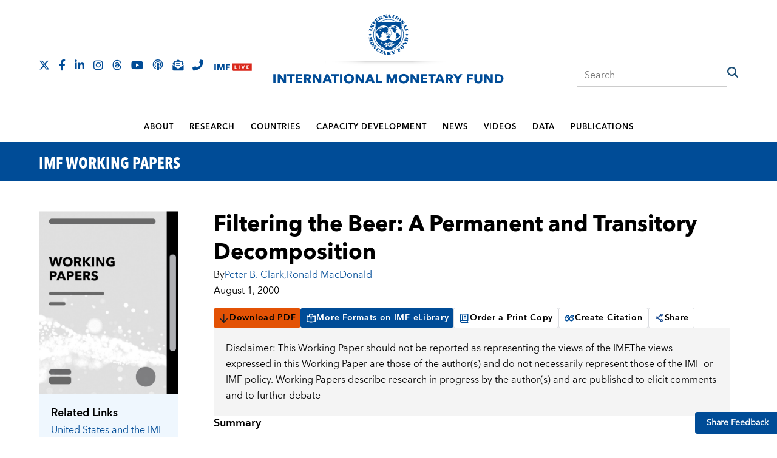

--- FILE ---
content_type: text/html; charset=utf-8
request_url: https://www.imf.org/en/Publications/WP/Issues/2016/12/30/Filtering-the-Beer-A-Permanent-and-Transitory-Decomposition-3720
body_size: 16233
content:



<!DOCTYPE html>
<html lang="en" xmlns="http://www.w3.org/1999/xhtml">
<head>
    <meta http-equiv="X-UA-Compatible" content="IE=edge,chrome=1" />

<link href="/Assets/IMF/css/fullwidth-css?v=iet8-gVU0Rqy-g-2BbN0nwW-GYYMxsj9ODR0mS1tCcg1" rel="stylesheet"/>



    <link href="/external/07/images/imf_seal.ico" type="image/ico" rel="Shortcut Icon" />
            <!-- Begin 2017 Omniture scripts -->
<script src="//assets.adobedtm.com/c7b988f076dc93cc20c734bc51e87dde0b81f134/satelliteLib-834e3fe4ac4ea890c36d061e19fc6cfc1b5dc5d0.js"></script>            <!-- End 2017 Omniture scripts -->

    <meta name="viewport" content="width=device-width, initial-scale=1.0, maximum-scale=1.0, user-scalable=no">
    
    <script src="/Assets/IMF/js/modernizr-js?v=2jkpyUGapNioV-CxD5G7i5Dd8OixVZ-sGJcxNsCKC0U1"></script>

<meta name="RequestID" content="{855b6dbf-376d-428a-b9a1-0a34011ca86d}" />
<meta name="Site" content="imf" />
<meta http-equiv="Content-Type" content="text/html; charset=UTF-8" />
<meta http-equiv="Cache-control" content="no-cache" />
<meta name="viewport" content="width=device-width, initial-scale=1.0, maximum-scale=1.0, user-scalable=no" />
<meta name="creator" content="International Monetary Fund" />
<meta name="ROBOTS" content="INDEX, FOLLOW" />
<meta name="ItemID" content="{7E2D59F0-8E58-44DE-913D-126472CCFD41}" />
<meta name="TemplateID" content="{13C90035-4700-4B86-B6CB-1B50F394423A}" />
<meta name="ISOCODE" content="USA" />
<meta name="Country" content="United States" />
<meta name="Organization" content="" />
<meta name="ISORegion" content="" />
<meta name="Region" content="" />
<meta name="Date" content="2000-08-01" />
<meta name="Description" content="In this paper we extend the BEER (Behavioral Equilibrium Exchange Rate) approach which identifies an estimated equilibrium relationship between the real exchange rate and economic fundamentals. Here the economic fundamentals are decomposed using Johansen cointegration methods into transitory and permanent components, with the latter used to estimate the Permanent Equilibrium Exchange Rate, or PEER, for the U.S. and Canadian dollars and the pound sterling. The BEER and the PEER move closely together for the U.S. and Canadian dollars and generally track the actual exchange rate. By contrast, for the pound sterling the BEER and the PEER diverge sharply, with the latter following the actual exchange rate quite closely." />
<meta name="Keywords" content="WP,real interest rate,U.S. dollar,Real exchange rates,equilibrium exchange rates,U.K. BEER,BEER approach,equilibrium exchange rate,U.K. pound,exchange rate disequilibrium,interest differential,Exchange rates,Real interest rates,Real effective exchange rates,Currencies" />
<meta name="Language" content="ENG" />
<meta name="site" content="imf" />
<meta name="Speaker" content="" />
<meta name="Subject" content="" />
<meta name="Topic" content="Real exchange rates,Exchange rates,Real effective exchange rates,Real interest rates,Currencies,Foreign exchange,Financial services,Money" />
<meta name="GlossaryTerm" content="" />
<meta name="Type" content="Issue Page" />
<meta name="Series" content="IMF Working Papers" />
<meta name="Author" content="Peter B. Clark,Ronald  MacDonald" />
<meta name="PublicationSubject" content="Real exchange rates,Exchange rates,Real effective exchange rates,Real interest rates,Currencies,Foreign exchange,Financial services,Money" />
<meta name="COMCampaigns" content="" />
<link rel="canonical" href="https://www.imf.org/en/Publications/WP/Issues/2016/12/30/Filtering-the-Beer-A-Permanent-and-Transitory-Decomposition-3720" />
<title>Filtering the Beer: A Permanent and Transitory Decomposition</title>
<meta property="og:site_name" content="IMF" />
<meta property="twitter:site" content="IMF" />
<meta property="twitter:card" content="summary" />
<meta property="og:type" content="article" />
<meta property="og:url" content="https://www.imf.org/en/Publications/WP/Issues/2016/12/30/Filtering-the-Beer-A-Permanent-and-Transitory-Decomposition-3720" />
<meta property="og:title" content="Filtering the Beer: A Permanent and Transitory Decomposition" />
<meta property="twitter:title" content="Filtering the Beer: A Permanent and Transitory Decomposition" />
<meta property="og:description" content="In this paper we extend the BEER (Behavioral Equilibrium Exchange Rate) approach which identifies an estimated equilibrium relationship between the real exchange rate and economic fundamentals. Here the economic fundamentals are decomposed using Johansen cointegration methods into transitory and permanent components, with the latter used to estimate the Permanent Equilibrium Exchange Rate, or PEER, for the U.S. and Canadian dollars and the pound sterling. The BEER and the PEER move closely together for the U.S. and Canadian dollars and generally track the actual exchange rate. By contrast, for the pound sterling the BEER and the PEER diverge sharply, with the latter following the actual exchange rate quite closely." />
<meta property="twitter:description" content="In this paper we extend the BEER (Behavioral Equilibrium Exchange Rate) approach which identifies an estimated equilibrium relationship between the real exchange rate and economic fundamentals. Here the economic fundamentals are decomposed using Johansen cointegration methods into transitory and permanent components, with the latter used to estimate the Permanent Equilibrium Exchange Rate, or PEER, for the U.S. and Canadian dollars and the pound sterling. The BEER and the PEER move closely together for the U.S. and Canadian dollars and generally track the actual exchange rate. By contrast, for the pound sterling the BEER and the PEER diverge sharply, with the latter following the actual exchange rate quite closely." />
<meta property="twitter:image" content="https://www.imf.org/-/media/Images/IMF/News/twitter-seal.ashx" />
<meta property="og:image" content="https://www.imf.org/-/media/Images/IMF/News/twitter-seal.ashx" />
<meta property="og:video" content="" />
<meta property="og:audio" content="" />
<meta property="og:locale" content="en" />
<meta name="parsely-tags" content="Issue Page, Real exchange rates,Exchange rates,Real effective exchange rates,Real interest rates,Currencies,Foreign exchange,Financial services,Money, WP,real interest rate,U.S. dollar,Real exchange rates,equilibrium exchange rates,U.K. BEER,BEER approach,equilibrium exchange rate,U.K. pound,exchange rate disequilibrium,interest differential,Exchange rates,Real interest rates,Real effective exchange rates,Currencies" />
<meta name="parsely-author" content="Peter B. Clark" />
<meta name="parsely-author" content="Ronald  MacDonald" />
<meta name="parsely-section" content="Publications" />
<meta name="parsely-title" content="Filtering the Beer: A Permanent and Transitory Decomposition" />
<meta name="parsely-link" content="https://www.imf.org/en/Publications/WP/Issues/2016/12/30/Filtering-the-Beer-A-Permanent-and-Transitory-Decomposition-3720" />
<meta name="parsely-type" content="post" />
<meta name="parsely-image-url" content="https://www.imf.org/-/media/Images/IMF/News/twitter-seal.ashx" />
<meta name="parsely-pub-date" content="2000-08-01" />

<!-- Begin hdscript_new.js -->
<!-- BEGIN NOINDEX -->
<!-- start eng/hdscript.txt -->
<script type="text/javascript">
<!-- hide
//Clear inherited frames
if (top.frames.length!=0)
top.location=self.document.location;
// unhide -->
</script>

   <!-- <script type = "text/javascript" language = "JavaScript" src = "/Assets/IMF/js/analytics/gatag.js" ></script> -->
<!--Google tag(gtag.js)-->
	<script async src="https://www.googletagmanager.com/gtag/js?id=G-CPJPTDPL31"></script>
	<script>
	  window.dataLayer = window.dataLayer || [];
	  function gtag(){dataLayer.push(arguments);}
	  gtag('js', new Date());
	  gtag('config', 'G-CPJPTDPL31', {'page_location': decodeURI(window.location.href.toLowerCase())});
	</script>
	<script type="text/javascript" language="JavaScript" src="/Assets/IMF/js/analytics/googlepdf.js"></script>
<!-- stop eng/hdscript.txt -->
<!-- END NOINDEX -->

<!-- End hdscript_new.js --></head>

<body class="">
    <a href="#" id="scroll" style="display: none;"><span></span></a>
    <!--[if lt IE 7]>
        <p class="chromeframe">You are using an outdated browser. <a href="http://browsehappy.com/">Upgrade your browser today</a> or <a href="http://www.google.com/chromeframe/?redirect=true">install Google Chrome Frame</a> to better experience this site.</p>
    <![endif]-->
    
    <a name="top"></a>
    <div id="overlay" class="overlay"></div>

    <!-- BEGIN NOINDEX -->
    <!--googleoff: all-->
    



    
    <!--googleon: all-->
    <!-- END NOINDEX -->
    <div class="full-width-header">

        <!-- BEGIN NOINDEX -->
        <!-- BEGIN  NEW HEADER -->
            <header id="header" class="main-header">
                <div class="flex-container padded-vertical-20">

                    <!-- Begin Social Links-->
                    <div class="cell flex-third text-left ">
                        <ul class="social-hz">
<li><a href="http://www.twitter.com/imfnews" target="_blank" class="fab fa-x-twitter" title="Follow The IMF on X"></a></li>
<li><a href="https://www.facebook.com/International-Monetary-Fund-152292984850728/" class="fab fa-facebook-f" target="_blank" title="Follow IMF Facebook"></a></li>
<li><a href="http://www.linkedin.com/company/international-monetary-fund" class="fab fa-linkedin-in" target="_blank" title="Follow IMF LinkedIn"></a></li>
<li><a href="https://www.instagram.com/the_imf/" class="fab fa-instagram" target="_blank" title="Follow IMF Instagram"></a></li>
<li><a href="https://www.threads.net/@the_imf/" class="fab fa-threads" target="_blank" title="Follow the IMF on Threads"></a></li>
<li><a href="http://www.youtube.com/imf" class="fab fa-youtube" target="_blank" title="Follow IMF Youtube"></a></li>
<li><a href="/en/news/podcasts" class="far fa-podcast" title="IMF Podcasts"></a></li>
<li><a href="/en/email-subscription/index" class="fas fa-envelope-open-text" title="Subscribe to IMF Emails"></a></li>
<li><a href="/external/hrd/integrity/index.htm" class="fas fa-phone" title="IMF Integrity Hotline"></a></li>
<li><a href="/en/live" title="IMF Live" class="nav-img"><img src="https://www.imf.org/~/media/Images/IMF/Live-Page/imf-live-rgb-h.ashx?la=en" srcset="https://www.imf.org/-/media/Images/IMF/Live-Page/imf-live-rgb-h-svg.ashx" alt="IMF Live" /></a></li>                        </ul>
                    </div>
                    <!-- End Solcial Links-->

                    <div class="cell flex-third logo-cell">
                            <a href="/en/Home">
                                <img src="/-/media/Images/IMF/Data/imf-seal-shadow-sep2019-update.ashx" srcset="/-/media/Images/IMF/Data/imf-seal-shadow-sep2019-update-svg.ashx" alt="International Monetary Fund" class="head-seal" />
                            </a>

                            <a href="/en/Home">
                                <img src="/-/media/Images/IMF/Data/imf-logo-eng-sep2019-update.ashx" srcset="/-/media/Images/IMF/Data/imf-logo-eng-sep2019-update-svg.ashx" alt="International Monetary Fund" class="head-logo" />
                            </a>
                    </div>

                    
                    



<div class="cell flex-third text-right search-cell">

    <!-- New Coveo Search Box -->
    <link rel="stylesheet" href="/Assets/IMF/css/CoveoFullSearch.min.css?v=1225" />
    <link rel="stylesheet" href="/Coveo/Hive/css/CoveoForSitecore.css?v=1225" />
    <script class="coveo-script" type="text/javascript" src='https://static.cloud.coveo.com/searchui/v2.10116/js/CoveoJsSearch.Lazy.min.js?v=1225'></script>
    <!--
    this is currently not working to take down the JS locally
    <script class="coveo-script" type="text/javascript" src='https://static.cloud.coveo.com/searchui/v2.10116/js/CoveoJsSearch.Lazy.min.js?v=1225'></script>
    -->
    <script class="coveo-for-sitecore-script" type="text/javascript" src='https://static.cloud.coveo.com/coveoforsitecore/ui/v0.64.7/js/CoveoForSitecore.Lazy.min.js?v=1225'></script>
    <script type="text/javascript" src="/Coveo/Hive/js/cultures/en.js?v=1225"></script>

    <!-- Coveo Resources Configuration -->
    <script type="text/javascript">
        var endpointConfiguration = {
            siteName: "imf",
            restEndpointUri: "/coveo/rest"
        };
        if (typeof (CoveoForSitecore) !== "undefined") {
            CoveoForSitecore.SearchEndpoint.configureSitecoreEndpoint(endpointConfiguration);
        }
    </script>

    <!-- BEGIN desktop SEARCH -->
    <!-- BEGIN GLOBAL SEARCH Box -->

    <script>
        document.addEventListener("CoveoSearchEndpointInitialized", function () {
            var searchboxElement = document.getElementById("imfcoveosearchbox");
            searchboxElement.addEventListener("CoveoComponentInitialized", function () {
                CoveoForSitecore.initSearchboxIfStandalone(searchboxElement, "/en/Search");
            });
        })
    </script>

    <div id="imfcoveosearchbox_container"
         data-prebind-maximum-age='currentMaximumAge'>

        <div id="imfcoveosearchbox"
             class="CoveoSearchbox"
             data-enable-omnibox='true'
             data-prebind-maximum-age='currentMaximumAge'
             data-enable-query-suggest-addon='true'
             data-placeholder=Search IMF.org>

            <script type="text/javascript">
                document.addEventListener("CoveoSearchEndpointInitialized", function () {
                    var componentId = "imfcoveosearchbox";
                    var componentElement = document.getElementById(componentId);

                    function showError(error) {
                        console.error(error);
                    }

                    function areCoveoResourcesIncluded() {
                        return typeof (Coveo) !== "undefined";
                    }

                    if (areCoveoResourcesIncluded()) {
                        var event = document.createEvent("CustomEvent");
                        event.initEvent("CoveoComponentInitialized", false, true);

                        setTimeout(function () {
                            componentElement.dispatchEvent(event);
                        }, 0);
                    } else {
                        componentElement.classList.add("invalid");
                        showError("The Coveo Resources component must be included in this page.");
                    }
                });
            </script>
            <div class="CoveoForSitecoreConfigureSearchHub" data-sc-search-hub="Search"></div>
            <div class="CoveoAnalytics" data-search-hub="Search"></div>
        </div>



    </div>

    <!-- END GLOBAL SEARCH Box -->
    <!-- end desktop SEARCH -->
    <!-- BEGIN mobile SEARCH -->
    <!-- BEGIN GLOBAL SEARCH Box -->

    <script>
        document.addEventListener("CoveoSearchEndpointInitialized", function () {
            var searchboxElement = document.getElementById("imfcoveosearchboxMobile");
            searchboxElement.addEventListener("CoveoComponentInitialized", function () {
                CoveoForSitecore.initSearchboxIfStandalone(searchboxElement, "/en/Search");
            });
        })
    </script>

    <div class="is-mobile">

        <i class="far fa-search" aria-hidden="true"></i>

        <div class="search-box">

            <div id="imfcoveosearchboxMobile_container"
                 data-prebind-maximum-age='currentMaximumAge'>

                <div id="imfcoveosearchboxMobile"
                     class="CoveoSearchbox"
                     data-enable-omnibox='true'
                     data-prebind-maximum-age='currentMaximumAge'
                     data-placeholder=Search IMF.org
                     data-add-search-button='true'>


                    <script type="text/javascript">
                        document.addEventListener("CoveoSearchEndpointInitialized", function () {
                            var componentId = "imfcoveosearchboxMobile";
                            var componentElement = document.getElementById(componentId);

                            function showError(error) {
                                console.error(error);
                            }

                            function areCoveoResourcesIncluded() {
                                return typeof (Coveo) !== "undefined";
                            }

                            if (areCoveoResourcesIncluded()) {
                                var event = document.createEvent("CustomEvent");
                                event.initEvent("CoveoComponentInitialized", false, true);

                                setTimeout(function () {
                                    componentElement.dispatchEvent(event);
                                }, 0);
                            } else {
                                componentElement.classList.add("invalid");
                                showError("The Coveo Resources component must be included in this page.");
                            }
                        });
                    </script>
                    <div class="CoveoForSitecoreConfigureSearchHub" data-sc-search-hub="Search"></div>
                    <div class="CoveoAnalytics" data-search-hub="Search"></div>
                </div>
            </div>
        </div>
    </div>
    <!-- END GLOBAL SEARCH Box -->
    <!-- end mobile SEARCH -->
    <!-- END SEARCH -->



</div>
                </div>
            </header>
        <!-- END NEW HEADER -->
        <!-- END NOINDEX -->


    </div>

    <!-- BEGIN WRAP -->
    <div class="full-width-content">
        
                <!-- BEGIN NOINDEX -->
                <!-- start new navi-->
                    <div class="wrap about-active">
					<!-- Added z-index to fix the overlapping newsletter popup issue on Country Focus page-->
                        <div class="droopmenu-navbar" style="z-index:revert">
                            <div class="droopmenu-header">
                                <a href="#" class="droopmenu-toggle"></a>
                            </div>
                            <!-- droopmenu-header -->
                            <div class="droopmenu-nav">
                                <ul class="droopmenu">
                                        <li>
                                                    <a href="/en/About" title="About the IMF" class="">
About                                                    </a>

<ul class="droopmenu-megamenu droopmenu-grid">
    <li class="droopmenu-grid-container">
    <div class="droopmenu-row">
    <ul class="droopmenu-col droopmenu-col4">
        <li>
        <h4>IMF&rsquo;s Work</h4>
        </li>
    </ul>
    <ul class="droopmenu-col droopmenu-col4">
        <li>
        <h4>RESOURCES</h4>
        </li>
    </ul>
    <ul class="droopmenu-col droopmenu-col4">
        <li>
        <h4>TOPICS</h4>
        </li>
    </ul>
    </div>
    <div class="droopmenu-row">
    <ul class="droopmenu-col droopmenu-col4">
        <li><a href="/en/About/Factsheets/IMF-at-a-Glance">IMF at a Glance</a></li>
        <li><a href="/en/About/Factsheets/IMF-Surveillance">Surveillance</a></li>
        <li><a href="/en/About/Factsheets/IMF-Lending">Lending</a></li>
        <li><a href="/en/About/Factsheets/imf-capacity-development">Capacity Development</a></li>
        <li><a href="/en/About/Factsheets">IMF Factsheets List</a></li>
        <li><a href="/en/About/how-the-imf-supports-the-global-economy">How the IMF Supports the Global Economy</a></li>
    </ul>
    <ul class="droopmenu-col droopmenu-col4">
        <li><a href="http://www.imf.org/external/np/sec/memdir/members.aspx">IMF Members</a></li>
        <li><a href="https://www.imf.org/en/data/imf-finances">IMF Finances</a></li>
        <li><a href="/en/Data/IMF-Finances/Quarterly-Financial-Statements">IMF Financial Statements</a></li>
        <li><a href="/en/About/senior-officials">IMF Senior Officials</a></li>
        <li><a href="/en/About/Timeline">IMF in History</a></li>
        <li><a href="http://www.imf.org/external/np/arc/eng/archive.htm">Archives of the IMF</a></li>
        <li><a href="http://www.imf.org/external/np/adm/rec/recruit.htm">Job Opportunities</a></li>
    </ul>
    <ul class="droopmenu-col droopmenu-col4">
        <li><a href="/en/Topics/Artificial-Intelligence">Artificial Intelligence</a></li>
        <li><a href="/en/Topics/fintech">Fintech</a></li>
        <li><a href="/en/Topics/fiscal-policies">Fiscal Policies</a></li>
        <li><a href="/en/Topics/governance-and-anti-corruption">Governance and Anti-Corruption</a></li>
        <li><a href="/en/Topics/IMF-Topics">All Topics</a></li>
    </ul>
    </div>
    <!-- droopmenu-row -->
    </li>
</ul>                                        </li>
                                        <li>
                                                    <a href="/en/Research" title="Research" class="">
Research                                                    </a>

<ul class="droopmenu-megamenu droopmenu-grid">
    <li class="droopmenu-grid-container">
    <div class="droopmenu-row">
    <ul class="droopmenu-col droopmenu-col3">
        <li>
        <h4>Flagship Publications</h4>
        </li>
    </ul>
    <ul class="droopmenu-col droopmenu-col3">
        <li>
        <h4>Other Publications</h4>
        </li>
    </ul>
    </div>
    <div class="droopmenu-row">
    <ul class="droopmenu-col droopmenu-col3">
        <li><a href="/en/publications/weo">World Economic Outlook</a></li>
        <li><a href="/en/publications/gfsr">Global Financial Stability Report</a></li>
        <li><a href="/en/publications/FM">Fiscal Monitor</a></li>
        <li><a href="/en/Publications/SPROLLs/External-Sector-Reports#sort=@imfdate descending">External Sector Report</a></li>
    </ul>
    <ul class="droopmenu-col droopmenu-col3">
        <li><a href="/en/Publications/SPROLLs/Staff-Discussion-Notes">Staff Discussion Notes</a></li>
        <li><a href="/en/publications/search?when=After&amp;series=IMF+Working+Papers">Working Papers</a></li>
        <li><a href="/external/pubs/ft/irb/archive.htm">IMF Research Perspectives</a></li>
        <li><a href="http://www.palgrave-journals.com/imfer/index.html">Economic Review</a></li>
    </ul>
    <ul class="droopmenu-col droopmenu-col3">
        <li><a href="/external/research/housing/index.htm">Global Housing Watch</a></li>
        <li><a href="/external/np/res/commod/index.aspx">Commodity Prices</a></li>
        <li><a href="https://legacydata.imf.org/?sk=2cddccb8-0b59-43e9-b6a0-59210d5605d2">Commodities Data Portal</a></li>
    </ul>
    <ul class="droopmenu-col droopmenu-col3">
        <li><a href="/en/Research/Researcher-CV">IMF Researchers</a></li>
        <li><a href="/external/pubs/ft/staffp/arc/index.asp">Annual Research Conference</a></li>
        <li><a href="/en/News/Seminars/Conferences/2019/03/25/7th-statistical-forum">Other IMF Events</a></li>
    </ul>
    </div>
    <!-- droopmenu-row -->
    </li>
</ul>                                        </li>
                                        <li>
                                                    <a href="/en/Countries" title="Countries" class="">
Countries                                                    </a>

<ul class="droopmenu-megamenu droopmenu-grid country-menu">
    <li class="droopmenu-grid-container">
    <div class="droopmenu-row">
    <ul class="droopmenu-col droopmenu-col6">
        <li>
        <h4>IMF reports and publications by country</h4>
        </li>
    </ul>
    <ul class="droopmenu-col droopmenu-col3">
        <li></li>
    </ul>
    <ul class="droopmenu-col droopmenu-col3">
        <li>
        <h4>Regional Offices</h4>
        </li>
    </ul>
    </div>
    <div class="droopmenu-row">
    <ul class="droopmenu-col droopmenu-col6 country-list">
        <li><a href="/en/countries#A">A</a></li>
        <li><a href="/en/countries#B">B</a></li>
        <li><a href="/en/countries#C">C</a></li>
        <li><a href="/en/countries#D">D</a></li>
        <li><a href="/en/countries#E">E</a></li>
        <li><a href="/en/countries#F">F</a></li>
        <li><a href="/en/countries#G">G</a></li>
        <li><a href="/en/countries#H">H</a></li>
        <li><a href="/en/countries#I">I</a></li>
        <li><a href="/en/countries#J">J</a></li>
        <li><a href="/en/countries#K">K</a></li>
        <li><a href="/en/countries#L">L</a></li>
        <li><a href="/en/countries#M">M</a></li>
        <li><a href="/en/countries#N">N</a></li>
        <li><a href="/en/countries#O">O</a></li>
        <li><a href="/en/countries#P">P</a></li>
        <li><a href="/en/countries#Q">Q</a></li>
        <li><a href="/en/countries#R">R</a></li>
        <li><a href="/en/countries#S">S</a></li>
        <li><a href="/en/countries#T">T</a></li>
        <li><a href="/en/countries#U">U</a></li>
        <li><a href="/en/countries#V">V</a></li>
        <li><a href="/en/countries#Y">Y</a></li>
        <li><a href="/en/countries#Z">Z</a></li>
    </ul>
    <ul class="droopmenu-col droopmenu-col3">
        <li><a href="/en/Countries/ResRep">IMF Resident Representative Offices </a></li>
        <li><a href="/external/pubs/cat/region.asp">IMF Regional Reports</a></li>
        <li><a href="/en/Countries/Regions/Europe">IMF and Europe</a></li>
        <li><a href="/external/np/sec/memdir/members.htm">IMF Members' Quotas and Voting Power, and Board of Governors</a></li>
    </ul>
    <ul class="droopmenu-col droopmenu-col3">
        <li><a href="/en/Countries/ResRep/OAP-Home">IMF Regional Office for Asia and the Pacific</a></li>
        <li><a href="/en/Countries/ResRep/CDOT-Region">IMF Capacity Development Office in Thailand (CDOT)</a></li>
       <li><a href="/en/Countries/ResRep/PIS-Region">IMF Office in the Pacific Islands</a></li>
       <li><a href="/en/Countries/ResRep/EUR">IMF Europe Office in Paris and Brussels </a></li>
       <li><a href="/en/Countries/ResRep/BAL-Region">IMF Regional Office for Central, Eastern and Southeastern Europe </a></li>
       <li><a href="/en/Countries/ResRep/ROR/regional-office-riyadh">IMF Regional Office in Riyadh </a></li>
        <li><a href="/en/Countries/ResRep/CAM-Region">IMF Regional Office in Central America, Panama, and the Dominican Republic</a></li>
        <li><a href="/en/Countries/ResRep/ECC-Region">Eastern Caribbean Currency Union (ECCU)</a></li>
    </ul>
    </div>
    <!-- droopmenu-row -->
    </li>
</ul>                                        </li>
                                        <li>
                                                    <a href="/en/Capacity-Development" title="Capacity Development" class="">
Capacity Development                                                    </a>

<ul class="droopmenu-megamenu droopmenu-grid">
        <li class="droopmenu-grid-container">
            <div class="droopmenu-row">
                <ul class="droopmenu-col droopmenu-col3">
                    <li><a href="/external/np/ins/english/capacity_about.htm">About Us</a></li>
                    <li><a href="/en/Capacity-Development/what-we-do">What We Do</a></li>
                    <li><a href="/en/Capacity-Development/how-we-work">How We Work</a></li>
                </ul>
                <ul class="droopmenu-col droopmenu-col3">
                    <li><a href="/external/np/ins/english/training.htm">IMF Training</a></li>
                    <li><a href="/en/Capacity-Development/Training/ICDTC">Digital Training Program</a></li>
                    <li><a href="/external/np/ins/english/learning.htm">Online Learning</a></li>
                </ul>
                <ul class="droopmenu-col droopmenu-col3">
                    <li><a href="/en/Capacity-Development/Partners">Our Partners</a></li>
                    <li><a href="/en/Capacity-Development/cd-stories">Country Stories</a></li>
                </ul>
                <ul class="droopmenu-col droopmenu-col3">
                    <li><a href="/en/Publications/SPROLLs/Technical-assistance-country-reports">Technical Assistance Reports</a></li>
                    <li><a href="/en/Publications/high-level-summary-technical-assistance-reports">High-Level Summary Technical Assistance Reports</a></li>
                    <li><a href="/en/Capacity-Development/strategy-policies">Strategy and Policies</a></li>
    
                </ul>                                        
            </div><!-- droopmenu-row -->
        </li>
    </ul>                                        </li>
                                        <li>
                                                    <a href="/en/News" title="IMF News" class="">
News                                                    </a>

<ul class="droopmenu-megamenu droopmenu-grid">
    <li class="droopmenu-grid-container">
    <div class="droopmenu-row">
    <ul class="droopmenu-col droopmenu-col6">
        <li>
        <h4>All News</h4>
        </li>
    </ul>
    <ul class="droopmenu-col droopmenu-col3">
        <li>
        <h4>See Also</h4>
        </li>
    </ul>
    <ul class="droopmenu-col droopmenu-col3">
        <li>
        <h4>For Journalists</h4>
        </li>
    </ul>
    </div>
    <div class="droopmenu-row">
    <ul class="droopmenu-col droopmenu-col3">
        <li><a href="/en/live" title="IMF Live" class="nav-img"><img src="https://www.imf.org/~/media/Images/IMF/Live-Page/imf-live-rgb-h.ashx?la=en" srcset="https://www.imf.org/-/media/Images/IMF/Live-Page/imf-live-rgb-h-svg.ashx" alt="IMF Live" /></a></li>
        <li><a href="/en/News/country-focus">Country Focus</a></li>
        <li><a href="/en/News/Chart-of-the-week"> Chart of the Week</a></li>
        <li><a href="/en/news/searchnews#type=Communique">Communiqu&eacute;s</a></li>
        <li><a href="/en/news/searchnews#type=Mission+Concluding+Statement">Mission Concluding Statements</a></li>
        <li><a href="/en/news/searchnews#type=Press+Release">Press Releases</a></li>
    </ul>
    <ul class="droopmenu-col droopmenu-col3">
        <li><a href="/en/news/searchnews#type=Speech">Speeches</a></li>
        <li><a href="/en/news/searchnews#type=Statements+at+Donor+Meeting">Statements at Donor Meetings</a></li>
        <li><a href="/en/news/searchnews#type=Transcript">Transcripts</a></li>
        <li><a href="/en/news/searchnews#type=Views+and+Commentaries">Views &amp; Commentaries</a></li>
    </ul>
    <ul class="droopmenu-col droopmenu-col3">
        <li><a href="//blog-imfdirect.imf.org/" target="_blank">IMFBlog</a></li>
        <li><a href="/external/np/sec/aiv/index.htm">Article IV Consultations</a></li>
        <li><a href="/external/np/fsap/fssa.aspx">Financial Sector Assessment Program (FSAP)</a></li>
        <li><a href="/external/np/exr/seminars/index.htm">Seminars, Conferences, &amp; Other Events</a></li>
        <li><a href="/en/email-subscription/index">E-mail Notification</a></li>
    </ul>
    <ul class="droopmenu-col droopmenu-col3 press-center">
        <li>
        <h5>Press Center</h5>
        <p>The IMF Press Center is a password-protected site for working journalists.</p>
        </li>
        <li><a href="http://presscenter.imf.org/" class="btn">Login</a> or <a href="https://presscenter.imf.org/content/presscenter/en/registration.html" class="btn bk-orange"> Register</a></li>
        <li><a href="/news/for-journalists"><strong>Information of interest</strong></a></li>
    </ul>
    </div>
    <!-- droopmenu-row -->
    </li>
</ul>                                        </li>
                                        <li>
<a href="/en/Videos/index" class="" >Videos</a>
<ul class="droopmenu-megamenu droopmenu-grid">
    <li class="droopmenu-grid-container">
    <div class="droopmenu-row">
    <ul class="droopmenu-col droopmenu-col4">
        <li><a href="/en/live" title="IMF Live" class="nav-img"><img src="https://www.imf.org/~/media/Images/IMF/Live-Page/imf-live-rgb-h.ashx?la=en" srcset="https://www.imf.org/-/media/Images/IMF/Live-Page/imf-live-rgb-h-svg.ashx" alt="IMF Live" /></a></li>
        <li>
        <a href="/en/videos/view?category=1" title="About the IMF">About the IMF</a>
        </li>
        <li>
        <a href="/en/Videos/view?category=6" title="Conferences">Conferences</a>
        </li>
        <li>
        <a href="/en/Videos/view?category=11" title="Press briefings">Press briefings</a>
        </li>
        <li>

        <a href="/en/Videos/view?category=10" title="Speeches">Speeches</a>
        </li>
        <li>
        <a href="/en/Videos/view?category=12" title="Special Features">Special Features</a>
        </li>
    </ul>
    <ul class="droopmenu-col droopmenu-col4">
        <li>
        <a href="/en/Videos/view?category=2" id="ctl00_ContentPlaceHolderMain_dataListCategories_ctl01_lnkCategory" title="Africa">Africa</a>
        </li>
        <li>
        <a href="/en/Videos/view?category=3" title="Americas">Americas</a>
        </li>
        <li>
        <a href="/en/Videos/view?category=5" title="Asia">Asia</a>
        </li>
        <li>
        <a href="/en/Videos/view?category=8" title="Europe">Europe</a>
        </li>
        <li>
        <a href="/en/Videos/view?category=9" title="Middle East and Central Asia">Middle East and Central Asia</a>
        </li>
    </ul>
    <ul class="droopmenu-col droopmenu-col4">
        <li>
        <a href="/en/Videos/view?category=7" title="Economic Outlook">Economic Outlook</a>
        </li>
        <li>
        <a href="/en/Videos/view?category=4" title="Annual and spring meetings">Annual and spring meetings</a>
        </li>
        <li>
        <a href="/en/Videos/view?category=22" title="Capacity Development">Capacity Development</a>
        </li>
        <li><a href="/en/Videos/view?sort=mostrecent">Most Recent</a></li>
        <li><a href="/en/Videos/view?sort=mostpopular">Most Popular</a></li>
    </ul>
    </div>
    <!-- droopmenu-row -->
    </li>
</ul>                                        </li>
                                        <li>
                                                    <a href="/en/Data" title="Standard Hero Three Column Page" class="">
Data                                                    </a>

<ul class="droopmenu-megamenu droopmenu-grid">
    <li class="droopmenu-grid-container">
    <div class="droopmenu-row">
    	<ul class="droopmenu-col droopmenu-col4">
		<li><a rel="noopener noreferrer" href="http://data.imf.org" target="_blank">IMF Data Portal</a></li>
		<li><a href="https://www.imf.org/en/Publications/SPROLLs/world-economic-outlook-databases#sort=%40imfdate%20descending">World Economic Outlook Databases</a></li>
		<li><a rel="noopener noreferrer" href="/external/datamapper/datasets/AIPI" target="_blank">AI Preparedness Index</a></li>
		<li><a rel="noopener noreferrer" href="https://data.imf.org/en/CID" target="_blank">Climate Change Indicators Dashboard</a></li>	   
	</ul>
	<ul class="droopmenu-col droopmenu-col4">
		<li><a href="/en/data/imf-finances">IMF Finances</a></li>	
		<li><a rel="noopener noreferrer" href="https://data.imf.org/en/news/accessing%20international%20financial%20statistics" target="_blank">International Financial Statistics</a></li>
		<li><a rel="noopener noreferrer" href="https://data.imf.org/en/datasets/IMF.STA:FAS" target="_blank">Financial Access Survey</a></li>
	</ul>
	<ul class="droopmenu-col droopmenu-col4">
		<li><a href="/en/News/Seminars/Conferences/g20-data-gaps-initiative" target="_blank">G20 Data Gaps Initiative</a></li>	
		<li><a rel="noopener noreferrer" href="https://data.imf.org/en/datasets/IMF.STA:COFER" target="_blank">Currency Composition of Official Foreign Exchange Reserves</a></li>
		<li><a href="/en/Topics/fiscal-policies/world-revenue-longitudinal-database">World Revenue Longitudinal Data</a></li>
	</ul>
    </div>
    <!-- droopmenu-row -->
    </li>
</ul>                                        </li>
                                        <li>
                                                    <a href="/en/Publications" title="Publications" class="">
Publications                                                    </a>

<ul class="droopmenu-megamenu droopmenu-grid">
    <li class="droopmenu-grid-container">
    <div class="droopmenu-row">
    <ul class="droopmenu-col droopmenu-col3">
        <li>
        <h4>RESOURCES</h4>
        </li>
    </ul>
    <ul class="droopmenu-col droopmenu-col3">
        <li>
        <h4>FLAGSHIPS</h4>
        </li>
    </ul>
    <ul class="droopmenu-col droopmenu-col3">
        <li>
        <h4>KEY SERIES</h4>
        </li>
    </ul>
	<ul class="droopmenu-col droopmenu-col3">
        <li>
        <h4>IMF NOTES</h4>
        </li>
    </ul>
    </div>
    <div class="droopmenu-row">
    <ul class="droopmenu-col droopmenu-col3">
        <li><a href="/en/publications/search">Publications Advanced Search</a></li>
		<li><a href="https://www.elibrary.imf.org/">IMF eLibrary</a></li>
        <li><a href="https://bookstore.imf.org/">IMF Bookstore</a></li>
		<li><a href="/en/Publications/Newsletter/registration">Publications Newsletter</a></li>
        <li><a href="https://www.elibrary.imf.org/page/54">Essential Reading Guides</a></li>
    </ul>
    <ul class="droopmenu-col droopmenu-col3">
        <li><a href="/en/publications/weo">World Economic Outlook</a></li>
        <li><a href="/en/publications/gfsr">Global Financial Stability Report</a></li>
        <li><a href="/en/publications/fm">Fiscal Monitor</a></li>
        <li><a href="/en/Publications/SPROLLs/External-Sector-Reports">External Sector Report</a></li>
		<li><a href="/en/publications/reo">Regional Economic Reports</a></li>
    </ul>
    <ul class="droopmenu-col droopmenu-col3">
        <li><a href="/en/Search#sort=relevancy&f:type=[PUBS,COUNTRYREPS]">Country Reports</a></li>
		<li><a href="/en/Publications/SPROLLs/IMF-Departmental-Papers">Departmental Papers</a></li>
        <li><a href="/en/publications/search?when=After&amp;series=Policy+Papers">Policy Papers</a></li>
        <li><a href="/en/Publications/SPROLLs/Staff-Discussion-Notes">Staff Discussion Notes</a></li>
        <li><a href="/en/Publications/selected-issues-papers">Selected Issues Papers</a></li>
    </ul>
	<ul class="droopmenu-col droopmenu-col3">
        <li><a href="/en/Publications/imf-staff-notes">All Staff Notes Series</a></li>
        <li><a href="/en/Publications/imf-staff-notes#Analytical-Notes">Analytical Notes</a></li>
        <li><a href="/en/Publications/imf-staff-notes#FinTech%20Notes">Fintech Notes</a></li>
        <li><a href="/en/Publications/imf-staff-notes#How%20to%20notes">How-To Notes</a></li>
        <li><a href="/en/Publications/imf-staff-notes#Climate%20Notes">Staff Climate Notes</a></li>
    </ul>
    </div>
    <!-- droopmenu-row -->
    </li>
</ul>                                        </li>

                                </ul>
                            </div><!-- droopmenu-inner -->
                        </div><!-- droopmenu-navbar  -->
                    </div>
                <!-- END NOINDEX -->
      <!-- END NAVIGATION -->



                            <div class="full-width bg-blue padded-vertical-10">
                        <div class="contain">
                            <h1 class="titlebar">
                                IMF Working Papers



                            </h1>
                        </div>
                    </div>
            <!-- END BLUE TITLE BAR -->


        <div class="hero" role="banner">
            
        </div>
        
        <main class="publication-container flex-container text-left">
    <aside class="publication-container__aside publication-flex-column">
        
            <section class="publication-cover desktop-only">
                
                    <a href="/en/Publications/WP">
                        <img src="/-/media/Images/IMF/Publications/cover-images/working-papers.ashx?h=746&amp;w=569&amp;la=en" class="publication-cover__img" alt="" />
                    </a>


            </section>


                <section>
                    <div class="publication-related-links">
                        <h3 class="publication-related-links__title publication-title-text">Related Links</h3>
                        <ul class="publication-related-links__list">
                                    <li class="publication-related-links__list-item">
                                        <a href="http://www.imf.org/external/country/USA/index.htm" title="United States">United States and the IMF</a>
                                    </li>

                        </ul>
                    </div>
                </section>


        <section class="publication-promo desktop-only">
            <div class="publication-promo__wrapper">

                    <h3 class="publication-promo__title publication-title-text">Visit the IMF eLibrary</h3>
                    <p class="publication-promo__content publication-text">
                        Our eLibrary offers over 25,000 IMF publications in multiple formats.
                    </p>
<a href="https://www.elibrary.imf.org/" class="publication-promo__btn btn" rel="noopener noreferrer" target="_blank" >Explore</a>
            </div>
        </section>

        <section class="publication-promo desktop-only">
            <div class="publication-promo__wrapper">

                    <h3 class="publication-promo__title publication-title-text">IMF Publications Newsletter</h3>
                    <p class="publication-promo__content publication-text">
                        Latest economic research and insights delivered to your inbox each month.
                    </p>
<a href="https://www.imf.org/en/Publications/Newsletter/registration" class="publication-promo__btn btn" rel="noopener noreferrer" target="_blank" >Subscribe</a>
            </div>
        </section>

    </aside>
    <article class="publication-container__main publication-flex-column">
        
            <div class="publication-details-wrapper">
                <div class="publication-top-area">
                    <section class="publication-top-area__wrapper">
                        <h2 class="publication-title">Filtering the Beer: A Permanent and Transitory Decomposition</h2>

                            <p class="publication-short-info__author">
                                By

                                    <a href="/en/Publications/Publications-By-Author?author=Peter+B.+Clark&amp;name=Peter B. Clark">Peter B. Clark, </a>
                                    <a href="/en/Publications/Publications-By-Author?author=Ronald++MacDonald&amp;name=Ronald  MacDonald">Ronald  MacDonald</a>

                            </p>

                        <p class="publication-short-info__date">
                            August 1, 2000
                        </p>

                        <section class="publication-actions">
                                <a class="publication-actions__btn btn publication-actions__btn-primary" href="/-/media/Websites/IMF/imported-full-text-pdf/external/pubs/ft/wp/2000/_wp00144.ashx">
                                    <img src="/-/media/Images/IMF/Icons-generic/Publications/Issues/download.ashx"
                                         alt="download icon"
                                         aria-hidden="true" />

                                    Download PDF
                                </a>

                                <a class="publication-actions__btn btn publication-actions__btn-secondary desktop-only" href="https://elibrary.imf.org/view/journals/001/2000/144/001.2000.issue-144-en.xml?cid=lk-com-dsp-imf.org" target="_blank">
                                    <img src="/-/media/Images/IMF/Icons-generic/Publications/Issues/book-open.ashx"
                                         alt="book open icon"
                                         aria-hidden="true" />

                                    More Formats on IMF eLibrary
                                </a>

                                    <a class="publication-actions__btn btn publication-actions__btn-tertiary desktop-only" href="https://www.bookstore.imf.org/cart?isbn=9781451856439" target="_blank">
                                        <img src="/-/media/Images/IMF/Icons-generic/Publications/Issues/book.ashx"
                                             alt="book icon"
                                             aria-hidden="true" />

                                        Order a Print Copy
                                    </a>

                                <button class="publication-actions__btn btn publication-actions__btn-tertiary desktop-only" onClick="toggleCitationPopup()">
                                    <img src="/-/media/Images/IMF/Icons-generic/Publications/Issues/quotes.ashx"
                                         alt="quotes icon"
                                         aria-hidden="true" />

                                    Create Citation
                                </button>

                            <div class="publication-actions__wrapper">
                                <button class="publication-actions__btn  btn publication-actions__btn-tertiary" alt=" " onClick="toggleSharePopup();">
                                    <img src="/-/media/Images/IMF/Icons-generic/Publications/Issues/share-nodes.ashx"
                                         alt="share nodes icon"
                                         aria-hidden="true" />

                                    Share
                                </button>

                                <div id="social-widget" class="publication-share-popup popup" style="display:none">
                                    <div class="cancel-btn" onclick="closeSharePopup();">
                                        <img src="/Assets/IMF/blog/img/svg/x.svg" class="cancel-icon" alt=" ">
                                    </div>
                                    <div class="sharethis-inline-share-buttons"></div>
                                </div>
                            </div>

                                <div class="publication-actions__wrapper">
                                    <button class="publication-actions__btn-more" onclick="toggleMoreBtnsBlock()">
                                        <svg xmlns="http://www.w3.org/2000/svg" width="18" height="18" viewBox="0 0 18 18" fill="none">
                                            <path d="M9 6.46875C10.3992 6.46875 11.5312 7.60078 11.5312 9C11.5312 10.3992 10.3992 11.5312 9 11.5312C7.60078 11.5312 6.46875 10.3992 6.46875 9C6.46875 7.60078 7.60078 6.46875 9 6.46875ZM6.46875 2.8125C6.46875 4.21172 7.60078 5.34375 9 5.34375C10.3992 5.34375 11.5312 4.21172 11.5312 2.8125C11.5312 1.41328 10.3992 0.28125 9 0.28125C7.60078 0.28125 6.46875 1.41328 6.46875 2.8125ZM6.46875 15.1875C6.46875 16.5867 7.60078 17.7188 9 17.7188C10.3992 17.7188 11.5312 16.5867 11.5312 15.1875C11.5312 13.7883 10.3992 12.6562 9 12.6562C7.60078 12.6562 6.46875 13.7883 6.46875 15.1875Z" fill="#4E4E4E" />
                                        </svg>
                                    </button>

                                    <div class="publication-actions__btns-block">

                                            <button class="publication-actions__btn publication-text"
                                                    onclick="toggleCitationPopup()">
                                                Create Citation
                                            </button>

                                            <a class="publication-actions__btn"
                                               href="https://elibrary.imf.org/view/journals/001/2000/144/001.2000.issue-144-en.xml?cid=lk-com-dsp-imf.org" target="_blank">

                                                More formats on IMF eLibrary
                                            </a>
                                                                                        <a class="publication-actions__btn"
                                                   href="https://www.bookstore.imf.org/cart?isbn=9781451856439"
                                                   target="_blank">

                                                    Order a Print Copy
                                                </a>
                                        </div>
                                </div>
                        </section>
                    </section>
                </div>

                
    <div class="publication-citation">
        <div class="publication-citation__wrapper">
            <div class="publication-citation__preview">

                <div class="publication-citation__title-line">

                    <h2 class="publication-citation__title">Preview Citation</h2>

                    <div class="publication-citation__actions">
                        <div class="publication-citation__format-wrapper">
                            <button class="publication-actions__btn btn publication-actions__btn-secondary"
                                    role="button"
                                    onclick="copyCitation()">
                                <img src="/-/media/Images/IMF/Icons-generic/Publications/Issues/copy.ashx"
                                     style="height: 16px;"
                                     alt="copy icon" />
                                Copy
                            </button>
                            <p>Format: Chicago</p>
                        </div>
                        <button class="publication-actions__btn-close" onclick="toggleCitationPopup()">
                            <svg xmlns="http://www.w3.org/2000/svg" width="18" height="18" viewBox="0 0 18 18" fill="none">
                                <path d="M4.2 15L3 13.8L7.8 9L3 4.2L4.2 3L9 7.8L13.8 3L15 4.2L10.2 9L15 13.8L13.8 15L9 10.2L4.2 15Z" fill="#707372" />
                            </svg>
                        </button>
                    </div>
                </div>

                <div class="publication-citation__text publication-text">Peter B. Clark, and Ronald  MacDonald. "Filtering the Beer: A Permanent and Transitory Decomposition", <em>IMF Working Papers</em> 2000, 144 (2000), accessed November 3, 2025, <a href="https://doi.org/10.5089/9781451856439.001" target="_blank">https://doi.org/10.5089/9781451856439.001</a></div>
            </div>

                <div class="publication-citation__export">
                    <h3>Export Citation</h3>
                    <div class="publication-citation__export-options">
                        <div class="publication-citation__export-option">
                            <button class="publication-actions__btn btn publication-actions__btn-tertiary citation-btn"
                                    data-type="ris" data-doi='https://doi.org/10.5089/9781451856439.001'>
                                <img src="/-/media/Images/IMF/Icons-generic/Publications/Issues/download.ashx"
                                        alt="download icon"
                                        aria-hidden="true" />
                                .ris
                            </button>
                            <ul class="publication-citation__export-list">
                                <li>ProCite</li>
                                <li>RefWorks</li>
                                <li>Reference Manager</li>
                            </ul>
                        </div>
                        <div class="publication-citation__export-option">
                            <button class="publication-actions__btn btn publication-actions__btn-tertiary citation-btn"
                                    data-type="bibtex" data-doi='https://doi.org/10.5089/9781451856439.001'>
                                <img src="/-/media/Images/IMF/Icons-generic/Publications/Issues/download.ashx"
                                        alt="download icon"
                                        aria-hidden="true" />
                                .bib
                            </button>
                            <ul>
                                <li>BibTex</li>
                                <li>Zotero</li>
                            </ul>
                        </div>

                        <div class="publication-citation__export-option">
                            <button class="publication-actions__btn btn publication-actions__btn-tertiary citation-btn"
                                    data-type="enw" data-doi='https://doi.org/10.5089/9781451856439.001'>
                                <img src="/-/media/Images/IMF/Icons-generic/Publications/Issues/download.ashx"
                                        alt="download icon"
                                        aria-hidden="true" />
                                .enw
                            </button>
                            <ul>
                                <li>EndNote</li>
                            </ul>
                        </div>
                    </div>
                </div>
        </div>
    </div>



                        <section>
                            <div class="publication-disclaimer publication-text">
Disclaimer: This Working Paper should not be reported as representing the views of the IMF.The views expressed in this Working Paper are those of the author(s) and do not necessarily represent those of the IMF or IMF policy. Working Papers describe research in progress by the author(s) and are published to elicit comments and to further debate                            </div>
                        </section>


                    <section class="publication-summary publication-text">
                        <h3 class="publication-summary__title">
                            Summary
                        </h3>

                        <div class="publication-text">
                            In this paper we extend the BEER (Behavioral Equilibrium Exchange Rate) approach which identifies an estimated equilibrium relationship between the real exchange rate and economic fundamentals. Here the economic fundamentals are decomposed using Johansen cointegration methods into transitory and permanent components, with the latter used to estimate the Permanent Equilibrium Exchange Rate, or PEER, for the U.S. and Canadian dollars and the pound sterling. The BEER and the PEER move closely together for the U.S. and Canadian dollars and generally track the actual exchange rate. By contrast, for the pound sterling the BEER and the PEER diverge sharply, with the latter following the actual exchange rate quite closely.
                        </div>

                    </section>

                <section class="publication-additional-info">
                        <p class="publication-additional-info__line">
                            <strong>Subject: </strong>

                                <a href="/en/Publications/Publications-By-Subject?subject=Currencies">Currencies, </a>
                                <a href="/en/Publications/Publications-By-Subject?subject=Exchange rates">Exchange rates, </a>
                                <a href="/en/Publications/Publications-By-Subject?subject=Financial services">Financial services, </a>
                                <a href="/en/Publications/Publications-By-Subject?subject=Foreign exchange">Foreign exchange, </a>
                                <a href="/en/Publications/Publications-By-Subject?subject=Money">Money, </a>
                                <a href="/en/Publications/Publications-By-Subject?subject=Real effective exchange rates">Real effective exchange rates, </a>
                                <a href="/en/Publications/Publications-By-Subject?subject=Real exchange rates">Real exchange rates, </a>
                                <a href="/en/Publications/Publications-By-Subject?subject=Real interest rates">Real interest rates</a>
                        </p>

                        <p class="publication-additional-info__line">
                            <strong>Keywords: </strong>

                                <span>BEER approach, </span>
                                <span>Currencies, </span>
                                <span>Equilibrium exchange rate, </span>
                                <span>Equilibrium exchange rates, </span>
                                <span>Exchange rate disequilibrium, </span>
                                <span>Exchange rates, </span>
                                <span>Interest differential, </span>
                                <span>Real effective exchange rates, </span>
                                <span>Real exchange rates, </span>
                                <span>Real interest rate, </span>
                                <span>Real interest rates, </span>
                                <span>U.K. BEER, </span>
                                <span>U.K. pound, </span>
                                <span>U.S. dollar, </span>
                                <span>WP</span>
                        </p>
                </section>

                <section class="publication-details open">
                    <h3 class="publication-details__title" onclick="toggleDetailsSection()">
                        Publication Details
                        <i class="publication-details__expand-icon"></i>
                    </h3>

                    <ul class="publication-details__list">
                        <li class="publication-details__category">
                            <p>Pages:</p>
                            <p title="38">
38                            </p>
                        </li>
                        <li class="publication-details__category">
                            <p>Volume:</p>
                            <p title="2000">
2000                            </p>
                        </li>
                        <li class="publication-details__category">
                            <p>DOI:</p>
                            <p>
                                    <a href="https://doi.org/10.5089/9781451856439.001">
                                        https://doi.org/10.5089/9781451856439.001
                                    </a>
                            </p>
                        </li>
                        <li class="publication-details__category">
                            <p>Issue:</p>
                            <p title="144">
144                            </p>
                        </li>
                        <li class="publication-details__category">
                            <p>Series:</p>

                            <p title="Working Paper No. 2000/144">
                                Working Paper No. 2000/144
                            </p>
                        </li>
                        <li class="publication-details__category">
                            <p>Stock No:</p>
                            <p title="WPIEA1442000">
WPIEA1442000                            </p>
                        </li>

                        <li class="publication-details__category">
                            <p>ISBN:</p>
                            <p title="9781451856439">
9781451856439                            </p>
                        </li>
                        <li class="publication-details__category">
                            <p>ISSN:</p>
                            <p title="1018-5941">
1018-5941                            </p>
                        </li>
                    </ul>
                </section>
            </div>
<script src="/Assets/IMF/js/publication-issues-js?v=t3Xz9psNFVtHBGDV2goX1GO83y2h5ieEdZLNb_zlzaw1"></script>
            <script src="/Assets/IMF/js/citation.js"></script>



            <section class="publication-related-content">
                <h3 class="publication-related-content__title">
                    You May Also Be Interested In...
                </h3>
                <div class="publication-related-content__wrapper">
                        <a class="publication-related-content__card" href="/en/Publications/WP/Issues/2025/10/31/A-Quantitative-Approach-to-Central-Bank-Haircuts-and-Counterparty-Risk-Management-571472">

                            
<img src="/-/media/Images/IMF/Publications/cover-images/working-papers.ashx?h=746&amp;w=569&amp;la=en" class="publication-related-content__img" alt="" />


                            <div class="publication-related-content__card-content">

                                <h3 class="publication-related-content__subtitle">
                                    A Quantitative Approach to Central Bank Haircuts and Counterparty Risk Management
                                </h3>
                                <p class="publication-related-content__date publication-muted-text">
                                    October 31, 2025
                                </p>
                            </div>
                        </a>
                        <a class="publication-related-content__card" href="/en/Publications/WP/Issues/2025/10/27/Currency-Crises-in-the-Post-Bretton-Woods-Era-A-New-Dataset-of-Large-Depreciations-571065">

                            
<img src="/-/media/Images/IMF/Publications/cover-images/working-papers.ashx?h=746&amp;w=569&amp;la=en" class="publication-related-content__img" alt="" />


                            <div class="publication-related-content__card-content">

                                <h3 class="publication-related-content__subtitle">
                                    Currency Crises in the Post-Bretton Woods Era: A New Dataset of Large Depreciations
                                </h3>
                                <p class="publication-related-content__date publication-muted-text">
                                    October 31, 2025
                                </p>
                            </div>
                        </a>
                        <a class="publication-related-content__card" href="/en/Publications/CR/Issues/2025/10/30/Uruguay-2025-Article-IV-Consultation-Press-Release-Staff-Report-and-Statement-by-the-571423">

                            
<img src="/-/media/Images/IMF/Publications/cover-images/10.ashx?h=2000&amp;w=1545&amp;la=en" class="publication-related-content__img" alt="" />


                            <div class="publication-related-content__card-content">

                                <h3 class="publication-related-content__subtitle">
                                    Uruguay: 2025 Article IV Consultation-Press Release; Staff Report; and Statement by the Executive Director for Uruguay
                                </h3>
                                <p class="publication-related-content__date publication-muted-text">
                                    October 30, 2025
                                </p>
                            </div>
                        </a>
                        <a class="publication-related-content__card" href="/en/Publications/CR/Issues/2025/10/29/Ecuador-Third-Review-Under-the-Extended-Arrangement-Under-the-Extended-Fund-Facility-571449">

                            
<img src="/-/media/Images/IMF/Publications/cover-images/10.ashx?h=2000&amp;w=1545&amp;la=en" class="publication-related-content__img" alt="" />


                            <div class="publication-related-content__card-content">

                                <h3 class="publication-related-content__subtitle">
                                    Ecuador: Third Review Under the Extended Arrangement Under the Extended Fund Facility, Request for Rephasing, and Financing Assurances Review-Press Release; Staff Report; and Statement by the Executive Director for Ecuador
                                </h3>
                                <p class="publication-related-content__date publication-muted-text">
                                    October 29, 2025
                                </p>
                            </div>
                        </a>
                </div>
            </section>


    </article>
</main>

    </div>
    <!-- END WRAP -->
    


<input id="pageLastUpdatedOn" name="pageLastUpdatedOn" type="hidden" value="7/26/2025 1:46:46 PM" />            <script type="text/javascript">
                function refreshAtInterval(hours, minutes, seconds, mm,dd,yyyy) {
                    var now = new Date();
                    var then = new Date();
                    var dayUTC = new Date();

                    if (dayUTC.getUTCFullYear() == yyyy && dayUTC.getUTCMonth()==(mm-1) && dayUTC.getUTCDate() == dd)
                    {
                        if(now.getUTCHours() > hours ||
                            (now.getUTCHours() == hours && now.getUTCMinutes() > minutes) ||
                            now.getUTCHours() == hours && now.getUTCMinutes() == minutes &&
                            now.getUTCSeconds() >= seconds) {
                            then.setUTCDate(now.getUTCDate() + 1);
                        }

                        then.setUTCHours(hours);
                        then.setUTCMinutes(minutes);
                        then.setUTCSeconds(seconds);


                        var timeout = (then.getTime() - now.getTime());

                        setTimeout(function() { window.location.reload(true); }, timeout);
                    }
                }
            </script>
                <script type="text/javascript">
                    refreshAtInterval(0,0,0,1,1,1);
                </script>
                <script type="text/javascript">
                    refreshAtInterval(0,0,0,1,1,1);
                </script>
                <script type="text/javascript">
                    refreshAtInterval(0,0,0,1,1,1);
                </script>
                <script type="text/javascript">
                    refreshAtInterval(0,0,0,1,1,1);
                </script>
                <script type="text/javascript">
                    refreshAtInterval(0,0,0,1,1,1);
                </script>

    

    <div id="full-width-footer">
<!-- BEGIN NOINDEX -->
<!-- BEGIN FOOTER -->

    <footer role="contentInfo" aria-label="site footer" class="page-footer">
        <div class="flex-container contain-indent padded-vertical-40">
<div class="cell align-self-top flex-quarter">
<a href="/en/home"><img src="/assets/imf/images/footer/IMF_seal.png" srcset="/assets/imf/images/footer/IMF_seal.svg" alt="International Monetary Fund" class="foot-logo" /></a>
</div>
<div class="flex-three-quarter footer-links text-right">
<ul>
    <li><a href="/en/About">About</a></li>
    <li><a href="/en/Research">Research</a></li>
    <li><a href="/en/Countries">Countries</a></li>
    <li><a href="/en/Capacity-Development">Capacity Development</a></li>
    <li><a href="/en/News">News</a></li>
    <li><a href="/en/News/Seminars">Events</a></li>
</ul>
<ul>
    <li><a href="/en/videos/index">Videos</a></li>
    <li><a href="/en/Data">Data</a></li>
    <li><a href="/en/Publications">Publications</a></li>
    <li><a href="/en/Social-Hub">Social Media Hub</a></li>
    <li><a href="/en/Publications/AREB">Annual Report</a></li>
    <li><a href="/external/terms.htm">Copyright and Usage</a></li>
</ul>
<ul>
    <li><a href="/en/About/privacy-notice">Privacy Notice</a></li>
    <li><a href="/external/np/exr/contacts/contacts.aspx">Contact Us</a></li>
    <li><a href="/en/About/Recruitment">Careers</a></li>
    <li><a href="/en/About/glossary">Glossary</a></li>
    <li><a href="/external/scams.htm" title="Scam Alert">Scam Alert</a></li>
    <li><a href="/en/About/brand" title="IMF Brand">IMF Brand</a></li>
</ul>
<ul class="navlanguage">
    <li lang="ar" xml:lang="ar"><a href="/ar/home" title="Arabic">عربي</a></li>
    <li lang="ch" xml:lang="ch"><a href="/zh/home" title="Chinese">中文</a></li>
    <li lang="fr" xml:lang="fr"><a href="/fr/home" title="French">Français</a></li>
    <li lang="ja" xml:lang="ja"><a href="/ja/home" title="Japanese">日本語</a></li>
    <li lang="ru" xml:lang="ru"><a href="/ru/home" title="Russian">Русский</a></li>
    <li lang="es" xml:lang="es"><a href="/es/home" title="Spanish" class="last">Español</a></li>
</ul>
</div>
</div>
<div class="flex-container contain-indent padded-vertical-20">
<div class="cell flex-half text-left">
<p class="small-grey-text all-caps">© 2025 International Monetary Fund. All rights reserved.</p>
</div>
<div class="cell flex-half align-right text-right">
<ul class="social-hz">
    <li><a href="http://www.twitter.com/imfnews" target="_blank" class="fab fa-x-twitter" title="Follow The IMF on X"></a></li>
    <li><a href="https://www.facebook.com/International-Monetary-Fund-152292984850728/" class="fab fa-facebook-f" target="_blank" title="Follow IMF Facebook"></a></li>
    <li><a href="http://www.linkedin.com/company/international-monetary-fund" class="fab fa-linkedin-in" target="_blank" title="Follow IMF LinkedIn"></a></li>
    <li><a href="https://www.instagram.com/the_imf/" class="fab fa-instagram" target="_blank" title="Follow IMF Instagram"></a></li>
    <li><a href="https://www.threads.net/@the_imf/" class="fab fa-threads" target="_blank" title="Follow the IMF on Threads"></a></li>
    <li><a href="http://www.youtube.com/imf" class="fab fa-youtube" target="_blank" title="Follow IMF Youtube"></a></li>
    <li><a href="/external/pubs/ft/survey/so/podcast.aspx" class="far fa-podcast" title="IMF Podcasts"></a></li>
    <li><a href="/en/email-subscription/index" class="fas fa-envelope-open-text" title="Subscribe to IMF Emails"></a></li>
    <li><a href="/en/live" title="IMF Live" class="nav-img"><img src="https://www.imf.org/~/media/Images/IMF/Live-Page/imf-live-rgb-h.ashx?la=en" srcset="https://www.imf.org/-/media/Images/IMF/Live-Page/imf-live-rgb-h-svg.ashx" alt="IMF Live" /></a></li>
</ul>
</div>
</div>
    </footer>

<!-- END FOOTER -->
<!-- END NOINDEX -->

    </div>

<!-- Rightpoint: JQuery upgrade -->
<!-- The JavaScript -->
<script src="/Assets/Shared/js/jquery-3.5.1.min.js" type="text/javascript"></script>
<!-- commenting out jquery migrate plugin. used only for debugging jquery upgrade -->


<!-- newsletter subscription country focus automatic pop up -->


<!-- GovDelivery replacement pop up -->

<script>
    var jQuery = jQuery.noConflict();
    var jQuery1_11 = jQuery.noConflict();
</script>

<!-- Begin - Feather Lightbox -->
<!-- featherlight.min.js was modified to include .ashx extension. This should be done during upgrades. -->


<script src="/Assets/IMF/js/common-js?v=9MTwfKNTysqgQo5mkYyM-NgiVcVPnk_xcxTO3AsWgC41"></script>


<script>
    jQuery(document).ready(function () {
        jQuery('.gallery').featherlightGallery({
            gallery: {
                fadeIn: 300,
                fadeOut: 300
            },
            openSpeed: 300,
            closeSpeed: 300
        });
        jQuery('.gallery2').featherlightGallery({
            gallery: {
                next: 'next »',
                previous: '« previous'
            },
            variant: 'featherlight-gallery2'
        });
    });
</script>
<!-- End - Lightbox -->
<!-- Updation done : Added the below scripts for slideshow to work -->
<!-- SlideShow -->
<!-- FlexSlider -->

<!-- rightpoint jquery upgrade change - window.load changed to window.on(load) -->
<script type="text/javascript">
    jQuery(window).on('load', function () {
        jQuery('.flexslider').flexslider({
            animation: "slide",
            start: function (slider) {
                jQuery('body').removeClass('loading');
            }
        });
    });
</script>

<!-- Start - Updated For ForeSee-->
<!-- Only show direct CM link or CDs -->
<script type="application/javascript" id="uws-snippet">
  // Verint Unified WebSDK Integration Snippet v2.3 
  // DO NOT MODIFY BELOW THIS LINE *****************************************
  (function () {
    var cookies = document.cookie.split("; ").reduce(function (o, i) { var p = i.split("="); o[p[0]] = p[1]; return o; }, {});
    var containerValue = cookies.uws_container_override && JSON.parse(decodeURIComponent(cookies.uws_container_override));
    var config = {
      moduleHost: "ucm-us.verint-cdn.com",
      configHost: "ucm-us.verint-cdn.com",
      siteKey: "imf-org",
      container: containerValue || "live",
      loadTime: Date.now()
    };
    var readyCallbacks = []; window.uwsReady = function (callback) { readyCallbacks.push(callback); };
    var sdkPath = "//" + [config.moduleHost, "files/sites", config.siteKey, config.container, "sdk.js"].join("/");
    var script = document.createElement("script"); script.src = sdkPath; script.async = true; script.type = "module";
    script.addEventListener("load", function () { window.unifiedSDK.start(config, readyCallbacks); });
    document.head.appendChild(script);
  })();
  // DO NOT MODIFY ABOVE THIS LINE *****************************************
</script>
<!-- End - Updated  For ForeSee-->
<!-- Optional FlexSlider Additions -->

<!--End of Updation done by Seema Shivdas -->


<script type="text/javascript" src="https://platform-api.sharethis.com/js/sharethis.js#property=6477954640353a0019caf147&product=inline-share-buttons&source=platform" async="async"></script>
<!-- Accordion -->
<!-- Rightpoint jQuery upgrade - removed reference from here and added it to common-js bundle -->





        <!-- Begin 2017 Omniture Scripts -->
<script type="text/javascript" src="/Assets/IMF/js/SocialScript.js"></script><script type="text/javascript" src="/Assets/IMF/js/CommonScript.js"></script><script type="text/javascript">setTimeout(function() {_satellite.pageBottom();}, 500);</script>        <!-- End 2017 Omniture Scripts -->

<!-- Begin 2017 Omniture Scripts -->

<!-- End 2017 Omniture Scripts -->
<!--VIDEOS JS-->


<!-- BEGIN - Experience Editor and CD-Specific Scripts -->
<script src="/Assets/IMF/js/cdscripts-js?v=rHjlC0AeFbWkgW3PcgGZ09xrq3yltIIuFf6W9o3h7Gs1"></script>
            <script src="/Assets/IMF/js/piwik.js"></script>



<!-- Droopmenu js -->

<script type="text/javascript">
    jQuery(function ($) {
        $('.droopmenu-navbar').droopmenu({
            dmArrow: true,
            dmArrowDirection: 'dmarrowup'
        });
    });
</script>
<script type="text/javascript">

    var $jq = jQuery.noConflict();
    jQuery(document).ready(function () {

        $jq(".fa-search").click(function () {
            $jq(".search-box").toggle();
            $jq("input[type='text'].search").focus();
        });

    });
</script>






<script type="text/javascript" src="/Assets/IMF/js/TwitterQuote.js"></script>
<script type="text/javascript" src="https://cdn.jsdelivr.net/npm/bootstrap@5.1.3/dist/js/bootstrap.bundle.min.js"></script>


<script src="/Assets/IMF/js/jquery.proquo.js" type="text/javascript" charset="utf-8"></script>
<script>
    //$(document).ready(function () {
    //    $(".tweetable").proQuo({
    //        useTwitterButton: true
    //    });
    //})

    jQuery(function ($) {
        $(".tweetable").proQuo({
            useTwitterButton: true
        });
    });
</script>
<!-- /Tweetable -->
    

        <script>
            // Code snippet to load and log page view analytics.
            // Imported from https://github.com/coveo/coveo.analytics.js
            (function (c, o, v, e, O, u, a) {
                a = 'coveoua'; c[a] = c[a] || function () { (c[a].q = c[a].q || []).push(arguments) };
                c[a].t = Date.now(); u = o.createElement(v); u.async = 1; u.src = e;
                O = o.getElementsByTagName(v)[0]; O.parentNode.insertBefore(u, O)
            })(window, document, 'script', 'https://static.cloud.coveo.com/coveo.analytics.js/2/coveoua.js');

            document.addEventListener("CoveoSearchEndpointInitialized", function () {
                var accessToken = Coveo && Coveo.SearchEndpoint && Coveo.SearchEndpoint.defaultEndpoint && Coveo.SearchEndpoint.defaultEndpoint.accessToken
                    ? Coveo.SearchEndpoint.defaultEndpoint.accessToken.token
                    : "";

                var customMetadata = {"contentIdKey" : "permanentid" , "contentLanguage" : "en" , "contentIdValue" : "7E2D59F08E5844DE913D126472CCFD41" , "anonymous" : true};

                if (typeof (CoveoForSitecoreUserContext) !== "undefined") {
                    customMetadata["customData"] = {};
                    var currentContext = CoveoForSitecoreUserContext.handler.getContext();
                    Object.keys(currentContext).forEach(function(key) {
                        customMetadata["customData"]["context_" + key] = currentContext[key];
                    });
                }

                coveoua('onLoad', function() {
                    Object.defineProperty(coveoanalytics.CoveoAnalyticsClient.prototype, 'baseUrl', { get() { return "/coveo/rest/ua" + "/v15" }});
                    coveoua('init', accessToken);
                    coveoua('send', 'view', customMetadata);
                });
            });

        </script>

    

        <script type="text/javascript">
            jQuery(document).ready(function () {
                jQuery('#issueDisclaimer:not(.pageeditor)').each(function () {
                    if (jQuery(this).html().trim() == '') {
                        jQuery(this).hide();
                    }
                });

                jQuery(window).scroll(function () {
                    if (jQuery(this).scrollTop() > 100) {
                        jQuery('#scroll').fadeIn();
                    } else {
                        jQuery('#scroll').fadeOut();
                    }
                });

                jQuery('#scroll').click(function () {
                    jQuery("html, body").animate({ scrollTop: 0 }, 600);
                    return false;
                });

            });

        </script>


                <!-- Parsley Tracker-->
                <script id="parsely-cfg" src="//cdn.parsely.com/keys/imf.org/p.js"></script>
                <!-- End of Parsley Tracker -->

<input id="MediaFramework_ItemId" name="MediaFramework_ItemId" type="hidden" value="7E2D59F08E5844DE913D126472CCFD41">
</body>


--- FILE ---
content_type: text/css; charset=utf-8
request_url: https://www.imf.org/Assets/IMF/css/fullwidth-css?v=iet8-gVU0Rqy-g-2BbN0nwW-GYYMxsj9ODR0mS1tCcg1
body_size: 108899
content:
/* Minification failed. Returning unminified contents.
(18677,47): run-time error CSS1046: Expect comma, found '0'
(18677,51): run-time error CSS1046: Expect comma, found '/'
(18677,67): run-time error CSS1046: Expect comma, found '0'
(18677,71): run-time error CSS1046: Expect comma, found '/'
(27028,17): run-time error CSS1036: Expected expression, found '['
(32404,12): run-time error CSS1030: Expected identifier, found '.'
(32404,31): run-time error CSS1031: Expected selector, found ')'
(32404,31): run-time error CSS1025: Expected comma or open brace, found ')'
(32408,12): run-time error CSS1030: Expected identifier, found '.'
(32408,29): run-time error CSS1031: Expected selector, found ')'
(32408,29): run-time error CSS1025: Expected comma or open brace, found ')'
(32412,12): run-time error CSS1030: Expected identifier, found '.'
(32412,27): run-time error CSS1031: Expected selector, found ')'
(32412,27): run-time error CSS1025: Expected comma or open brace, found ')'
(32580,1): run-time error CSS1019: Unexpected token, found '}'
(33810,1): run-time error CSS1019: Unexpected token, found '@keyframes'
(33812,10): run-time error CSS1035: Expected colon, found '{'
(34095,1): run-time error CSS1019: Unexpected token, found '}'
(34480,42): run-time error CSS1039: Token not allowed after unary operator: '-ggs'
(36227,5): run-time error CSS1035: Expected colon, found '}'
 */
@charset "UTF-8";
/* Scss Document */
/* @license
 * MyFonts Webfont Build ID 2566722, 2013-05-28T11:12:58-0400
 * 
 * The fonts listed in this notice are subject to the End User License
 * Agreement(s) entered into by the website owner. All other parties are 
 * explicitly restricted from using the Licensed Webfonts(s).
 * 
 * You may obtain a valid license at the URLs below.
 * 
 * Webfont: Museo Sans 700 by exljbris
 * URL: https://urldefense.com/v3/__http://www.myfonts.com/fonts/exljbris/museo-sans/700/__;!!GF_29dbcQIUBPA!3oXi7lO5ZBYDkMJc2nfOSbx4JLITTlUy1gFvj2kpKGo64IK2jaBLwqGP0bIS4GNmtpADjZr2Vdu9dBk4rlbHDA$  [myfonts[.]com]
 * Copyright: Copyright (c) 2008 by Jos Buivenga. All rights reserved.
 * 
 * Webfont: Museo Sans 300 by exljbris
 * URL: https://urldefense.com/v3/__http://www.myfonts.com/fonts/exljbris/museo-sans/300/__;!!GF_29dbcQIUBPA!3oXi7lO5ZBYDkMJc2nfOSbx4JLITTlUy1gFvj2kpKGo64IK2jaBLwqGP0bIS4GNmtpADjZr2Vdu9dBnDx7vDJA$  [myfonts[.]com]
 * Copyright: Copyright (c) 2008 by Jos Buivenga. All rights reserved.
 * 
 * Webfont: Museo Sans 500 by exljbris
 * URL: https://urldefense.com/v3/__http://www.myfonts.com/fonts/exljbris/museo-sans/500/__;!!GF_29dbcQIUBPA!3oXi7lO5ZBYDkMJc2nfOSbx4JLITTlUy1gFvj2kpKGo64IK2jaBLwqGP0bIS4GNmtpADjZr2Vdu9dBkHEEwN1A$  [myfonts[.]com]
 * Copyright: Copyright (c) 2008 by Jos Buivenga. All rights reserved.
 * 
 * Webfont: Museo Sans 300 Italic by exljbris
 * URL: https://urldefense.com/v3/__http://www.myfonts.com/fonts/exljbris/museo-sans/300-italic/__;!!GF_29dbcQIUBPA!3oXi7lO5ZBYDkMJc2nfOSbx4JLITTlUy1gFvj2kpKGo64IK2jaBLwqGP0bIS4GNmtpADjZr2Vdu9dBk6BeuNyg$  [myfonts[.]com]
 * Copyright: Copyright (c) 2008 by Jos Buivenga. All rights reserved.
 * 
 * Webfont: Museo Slab 700 by exljbris
 * URL: https://urldefense.com/v3/__http://www.myfonts.com/fonts/exljbris/museo-slab/700/__;!!GF_29dbcQIUBPA!3oXi7lO5ZBYDkMJc2nfOSbx4JLITTlUy1gFvj2kpKGo64IK2jaBLwqGP0bIS4GNmtpADjZr2Vdu9dBn1W9uFTw$  [myfonts[.]com]
 * Copyright: Copyright (c) 2009 by Jos Buivenga. All rights reserved.
 * 
 * Webfont: Museo Slab 300 by exljbris
 * URL: https://urldefense.com/v3/__http://www.myfonts.com/fonts/exljbris/museo-slab/300/__;!!GF_29dbcQIUBPA!3oXi7lO5ZBYDkMJc2nfOSbx4JLITTlUy1gFvj2kpKGo64IK2jaBLwqGP0bIS4GNmtpADjZr2Vdu9dBkuCOBGPw$  [myfonts[.]com]
 * Copyright: Copyright (c) 2009 by Jos Buivenga. All rights reserved.
 * 
 * Webfont: Museo Slab 500 by exljbris
 * URL: https://urldefense.com/v3/__http://www.myfonts.com/fonts/exljbris/museo-slab/500/__;!!GF_29dbcQIUBPA!3oXi7lO5ZBYDkMJc2nfOSbx4JLITTlUy1gFvj2kpKGo64IK2jaBLwqGP0bIS4GNmtpADjZr2Vdu9dBmRR-2z9g$  [myfonts[.]com]
 * Copyright: Copyright (c) 2009 by Jos Buivenga. All rights reserved.
 * 
 * Webfont: Museo Slab 300 Italic by exljbris
 * URL: https://urldefense.com/v3/__http://www.myfonts.com/fonts/exljbris/museo-slab/300-italic/__;!!GF_29dbcQIUBPA!3oXi7lO5ZBYDkMJc2nfOSbx4JLITTlUy1gFvj2kpKGo64IK2jaBLwqGP0bIS4GNmtpADjZr2Vdu9dBmYDlGXZw$  [myfonts[.]com]
 * Copyright: Copyright (c) 2009 by Jos Buivenga. All rights reserved.
 * 
 * Webfont: Museo Slab 700 Italic by exljbris
 * URL: https://urldefense.com/v3/__http://www.myfonts.com/fonts/exljbris/museo-slab/700-italic/__;!!GF_29dbcQIUBPA!3oXi7lO5ZBYDkMJc2nfOSbx4JLITTlUy1gFvj2kpKGo64IK2jaBLwqGP0bIS4GNmtpADjZr2Vdu9dBmmIg0-1Q$  [myfonts[.]com]
 * Copyright: Copyright (c) 2009 by Jos Buivenga. All rights reserved.
 * 
 * Webfont: Museo Slab 500 Italic by exljbris
 * URL: https://urldefense.com/v3/__http://www.myfonts.com/fonts/exljbris/museo-slab/500-italic/__;!!GF_29dbcQIUBPA!3oXi7lO5ZBYDkMJc2nfOSbx4JLITTlUy1gFvj2kpKGo64IK2jaBLwqGP0bIS4GNmtpADjZr2Vdu9dBlfj1grDg$  [myfonts[.]com]
 * Copyright: Copyright (c) 2009 by Jos Buivenga. All rights reserved.
 * 
 * Webfont: Museo Sans Condensed-300 by exljbris
 * URL: https://urldefense.com/v3/__http://www.myfonts.com/fonts/exljbris/museo-sans-cond/300/__;!!GF_29dbcQIUBPA!3oXi7lO5ZBYDkMJc2nfOSbx4JLITTlUy1gFvj2kpKGo64IK2jaBLwqGP0bIS4GNmtpADjZr2Vdu9dBlKBN32EQ$  [myfonts[.]com]
 * Copyright: Copyright (c) 2011 by Jos Buivenga. All rights reserved.
 * 
 * Webfont: Museo Sans Condensed-500 Italic by exljbris
 * URL: https://urldefense.com/v3/__http://www.myfonts.com/fonts/exljbris/museo-sans-cond/500i/__;!!GF_29dbcQIUBPA!3oXi7lO5ZBYDkMJc2nfOSbx4JLITTlUy1gFvj2kpKGo64IK2jaBLwqGP0bIS4GNmtpADjZr2Vdu9dBmDtesUOA$  [myfonts[.]com]
 * Copyright: Copyright (c) 2011 by Jos Buivenga. All rights reserved.
 * 
 * Webfont: Museo Sans Condensed-500 by exljbris
 * URL: https://urldefense.com/v3/__http://www.myfonts.com/fonts/exljbris/museo-sans-cond/500/__;!!GF_29dbcQIUBPA!3oXi7lO5ZBYDkMJc2nfOSbx4JLITTlUy1gFvj2kpKGo64IK2jaBLwqGP0bIS4GNmtpADjZr2Vdu9dBnIawnj9w$  [myfonts[.]com]
 * Copyright: Copyright (c) 2011 by Jos Buivenga. All rights reserved.
 * 
 * Webfont: Museo Sans Condensed-700 by exljbris
 * URL: https://urldefense.com/v3/__http://www.myfonts.com/fonts/exljbris/museo-sans-cond/700/__;!!GF_29dbcQIUBPA!3oXi7lO5ZBYDkMJc2nfOSbx4JLITTlUy1gFvj2kpKGo64IK2jaBLwqGP0bIS4GNmtpADjZr2Vdu9dBn-8xHEiw$  [myfonts[.]com]
 * Copyright: Copyright (c) 2011 by Jos Buivenga. All rights reserved.
 * 
 * Webfont: Museo Sans Condensed-700 Italic by exljbris
 * URL: https://urldefense.com/v3/__http://www.myfonts.com/fonts/exljbris/museo-sans-cond/700i/__;!!GF_29dbcQIUBPA!3oXi7lO5ZBYDkMJc2nfOSbx4JLITTlUy1gFvj2kpKGo64IK2jaBLwqGP0bIS4GNmtpADjZr2Vdu9dBlJbWLQ1w$  [myfonts[.]com]
 * Copyright: Copyright (c) 2011 by Jos Buivenga. All rights reserved.
 * 
 * 
 * License: https://urldefense.com/v3/__http://www.myfonts.com/viewlicense?type=web&buildid=2566722__;!!GF_29dbcQIUBPA!3oXi7lO5ZBYDkMJc2nfOSbx4JLITTlUy1gFvj2kpKGo64IK2jaBLwqGP0bIS4GNmtpADjZr2Vdu9dBl0IbU8CQ$  [myfonts[.]com]
 * 
 * © 2013 MyFonts Inc
*/
/* @import must be at top of file, otherwise CSS will not work */
@import url("//hello.myfonts.net/count/272a42");

@font-face {
    font-family: 'MuseoSans-700';
    src: url("webfonts/272A42_0_0.eot");
    src: url("webfonts/272A42_0_0.eot?#iefix") format("embedded-opentype"), url("webfonts/272A42_0_0.woff") format("woff"), url("webfonts/272A42_0_0.ttf") format("truetype");
}

@font-face {
    font-family: 'MuseoSans-300';
    src: url("webfonts/272A42_1_0.eot");
    src: url("webfonts/272A42_1_0.eot?#iefix") format("embedded-opentype"), url("webfonts/272A42_1_0.woff") format("woff"), url("webfonts/272A42_1_0.ttf") format("truetype");
}

@font-face {
    font-family: 'MuseoSans-500';
    src: url("webfonts/272A42_2_0.eot");
    src: url("webfonts/272A42_2_0.eot?#iefix") format("embedded-opentype"), url("webfonts/272A42_2_0.woff") format("woff"), url("webfonts/272A42_2_0.ttf") format("truetype");
}

@font-face {
    font-family: 'MuseoSans-300Italic';
    src: url("webfonts/272A42_3_0.eot");
    src: url("webfonts/272A42_3_0.eot?#iefix") format("embedded-opentype"), url("webfonts/272A42_3_0.woff") format("woff"), url("webfonts/272A42_3_0.ttf") format("truetype");
}

@font-face {
    font-family: 'MuseoSlab-700';
    src: url("webfonts/272A42_4_0.eot");
    src: url("webfonts/272A42_4_0.eot?#iefix") format("embedded-opentype"), url("webfonts/272A42_4_0.woff") format("woff"), url("webfonts/272A42_4_0.ttf") format("truetype");
}

@font-face {
    font-family: 'MuseoSlab-300';
    src: url("webfonts/272A42_5_0.eot");
    src: url("webfonts/272A42_5_0.eot?#iefix") format("embedded-opentype"), url("webfonts/272A42_5_0.woff") format("woff"), url("webfonts/272A42_5_0.ttf") format("truetype");
}

@font-face {
    font-family: 'MuseoSlab-500';
    src: url("webfonts/272A42_6_0.eot");
    src: url("webfonts/272A42_6_0.eot?#iefix") format("embedded-opentype"), url("webfonts/272A42_6_0.woff") format("woff"), url("webfonts/272A42_6_0.ttf") format("truetype");
}

@font-face {
    font-family: 'MuseoSlab-300Italic';
    src: url("webfonts/272A42_7_0.eot");
    src: url("webfonts/272A42_7_0.eot?#iefix") format("embedded-opentype"), url("webfonts/272A42_7_0.woff") format("woff"), url("webfonts/272A42_7_0.ttf") format("truetype");
}

@font-face {
    font-family: 'MuseoSlab-700Italic';
    src: url("webfonts/272A42_8_0.eot");
    src: url("webfonts/272A42_8_0.eot?#iefix") format("embedded-opentype"), url("webfonts/272A42_8_0.woff") format("woff"), url("webfonts/272A42_8_0.ttf") format("truetype");
}

@font-face {
    font-family: 'MuseoSlab-500Italic';
    src: url("webfonts/272A42_9_0.eot");
    src: url("webfonts/272A42_9_0.eot?#iefix") format("embedded-opentype"), url("webfonts/272A42_9_0.woff") format("woff"), url("webfonts/272A42_9_0.ttf") format("truetype");
}

@font-face {
    font-family: 'MuseoSansCond-300';
    src: url("webfonts/272A42_A_0.eot");
    src: url("webfonts/272A42_A_0.eot?#iefix") format("embedded-opentype"), url("webfonts/272A42_A_0.woff") format("woff"), url("webfonts/272A42_A_0.ttf") format("truetype");
}

@font-face {
    font-family: 'MuseoSansCond-500Italic';
    src: url("webfonts/272A42_B_0.eot");
    src: url("webfonts/272A42_B_0.eot?#iefix") format("embedded-opentype"), url("webfonts/272A42_B_0.woff") format("woff"), url("webfonts/272A42_B_0.ttf") format("truetype");
}

@font-face {
    font-family: 'MuseoSansCond-500';
    src: url("webfonts/272A42_C_0.eot");
    src: url("webfonts/272A42_C_0.eot?#iefix") format("embedded-opentype"), url("webfonts/272A42_C_0.woff") format("woff"), url("webfonts/272A42_C_0.ttf") format("truetype");
}

@font-face {
    font-family: 'MuseoSansCond-700';
    src: url("webfonts/272A42_D_0.eot");
    src: url("webfonts/272A42_D_0.eot?#iefix") format("embedded-opentype"), url("webfonts/272A42_D_0.woff") format("woff"), url("webfonts/272A42_D_0.ttf") format("truetype");
}

@font-face {
    font-family: 'MuseoSansCond-700Italic';
    src: url("webfonts/272A42_E_0.eot");
    src: url("webfonts/272A42_E_0.eot?#iefix") format("embedded-opentype"), url("webfonts/272A42_E_0.woff") format("woff"), url("webfonts/272A42_E_0.ttf") format("truetype");
}

/*---------------------------------------------
* Avenir Next World and W1G Font Imports
*
----------------------------------------------*/
@font-face {
    font-family: 'AvenirNextWorld-Regular';
    src: url("avenir-webfonts/AvenirNextWorld-Regular.ttf") format("truetype");
  }
  
  @font-face {
    font-family: 'AvenirNextWorld-Bold';
    src: url("avenir-webfonts/AvenirNextWorld-Bold.ttf") format("truetype");
  }
  
  @font-face {
    font-family: 'AvenirNextWorld-Demi';
    src: url("avenir-webfonts/AvenirNextWorld-Demi.ttf") format("truetype");
  }
  
  @font-face {
    font-family: 'AvenirNextWorld-Thin';
    src: url("avenir-webfonts/AvenirNextWorld-Thin.ttf") format("truetype");
  }

  @font-face {
    font-family: 'AvenirNextWorld-Thin';
    src: url("avenir-webfonts/AvenirNextWorld-Thin.ttf") format("truetype");
  }

  @font-face {
    font-family: 'AvenirNextW1G-Cn';
    src: url("avenir-webfonts/AvenirNextW1G-Cn.otf") format("opentype");
  }

  @font-face {
    font-family: 'AvenirNextW1G-CnBold';
    src: url("avenir-webfonts/AvenirNextW1G-CnBold.otf") format("opentype");
  }

  @font-face {
    font-family: 'AvenirNextW1G-CnBoldIt';
    src: url("avenir-webfonts/AvenirNextW1G-CnBoldIt.otf") format("opentype");
  }
  
  @font-face {
    font-family: 'AvenirNextW1G-CnDemi';
    src: url("avenir-webfonts/AvenirNextW1G-CnDemi.otf") format("opentype");
  }

  @font-face {
    font-family: 'AvenirNextW1G-CnDemiIt';
    src: url("avenir-webfonts/AvenirNextW1G-CnDemiIt.otf") format("opentype");
  }

  @font-face {
    font-family: 'AvenirNextW1G-CnIt';
    src: url("avenir-webfonts/AvenirNextW1G-CnIt.otf") format("opentype");
  }
  /*----------------------------------------------*/



/*!
 * Font Awesome Pro 5.10.2 by @fontawesome - https://urldefense.com/v3/__https://fontawesome.com__;!!GF_29dbcQIUBPA!3oXi7lO5ZBYDkMJc2nfOSbx4JLITTlUy1gFvj2kpKGo64IK2jaBLwqGP0bIS4GNmtpADjZr2Vdu9dBnud6A8rA$  [fontawesome[.]com]
 * License - https://urldefense.com/v3/__https://fontawesome.com/license__;!!GF_29dbcQIUBPA!3oXi7lO5ZBYDkMJc2nfOSbx4JLITTlUy1gFvj2kpKGo64IK2jaBLwqGP0bIS4GNmtpADjZr2Vdu9dBnwJQvABw$  [fontawesome[.]com] (Commercial License)*/
.fa,
.fas,
.far,
.fal,
.fad,
.fab {
    -moz-osx-font-smoothing: grayscale;
    -webkit-font-smoothing: antialiased;
    display: inline-block;
    font-style: normal;
    font-variant: normal;
    text-rendering: auto;
    line-height: 1;
}

.fa-lg {
    font-size: 1.33333em;
    line-height: 0.75em;
    vertical-align: -.0667em;
}

.fa-xs {
    font-size: .75em;
}

.fa-sm {
    font-size: .875em;
}

.fa-1x {
    font-size: 1em;
}

.fa-2x {
    font-size: 2em;
}

.fa-3x {
    font-size: 3em;
}

.fa-4x {
    font-size: 4em;
}

.fa-5x {
    font-size: 5em;
}

.fa-6x {
    font-size: 6em;
}

.fa-7x {
    font-size: 7em;
}

.fa-8x {
    font-size: 8em;
}

.fa-9x {
    font-size: 9em;
}

.fa-10x {
    font-size: 10em;
}

.fa-fw {
    text-align: center;
    width: 1.25em;
}

.fa-ul {
    list-style-type: none;
    margin-left: 2.5em;
    padding-left: 0;
}

    .fa-ul > li {
        position: relative;
    }

.fa-li {
    left: -2em;
    position: absolute;
    text-align: center;
    width: 2em;
    line-height: inherit;
}

.fa-border {
    border: solid 0.08em #eee;
    border-radius: .1em;
    padding: .2em .25em .15em;
}

.fa-pull-left {
    float: left;
}

.fa-pull-right {
    float: right;
}

.fa.fa-pull-left,
.fas.fa-pull-left,
.far.fa-pull-left,
.fal.fa-pull-left,
.fab.fa-pull-left {
    margin-right: .3em;
}

.fa.fa-pull-right,
.fas.fa-pull-right,
.far.fa-pull-right,
.fal.fa-pull-right,
.fab.fa-pull-right {
    margin-left: .3em;
}

.fa-spin {
    -webkit-animation: fa-spin 2s infinite linear;
    animation: fa-spin 2s infinite linear;
}

.fa-pulse {
    -webkit-animation: fa-spin 1s infinite steps(8);
    animation: fa-spin 1s infinite steps(8);
}

@-webkit-keyframes fa-spin {
    0% {
        -webkit-transform: rotate(0deg);
        transform: rotate(0deg);
    }

    100% {
        -webkit-transform: rotate(360deg);
        transform: rotate(360deg);
    }
}

@keyframes fa-spin {
    0% {
        -webkit-transform: rotate(0deg);
        transform: rotate(0deg);
    }

    100% {
        -webkit-transform: rotate(360deg);
        transform: rotate(360deg);
    }
}

.fa-rotate-90 {
    -ms-filter: "progid:DXImageTransform.Microsoft.BasicImage(rotation=1)";
    -webkit-transform: rotate(90deg);
    transform: rotate(90deg);
}

.fa-rotate-180 {
    -ms-filter: "progid:DXImageTransform.Microsoft.BasicImage(rotation=2)";
    -webkit-transform: rotate(180deg);
    transform: rotate(180deg);
}

.fa-rotate-270 {
    -ms-filter: "progid:DXImageTransform.Microsoft.BasicImage(rotation=3)";
    -webkit-transform: rotate(270deg);
    transform: rotate(270deg);
}

.fa-flip-horizontal {
    -ms-filter: "progid:DXImageTransform.Microsoft.BasicImage(rotation=0, mirror=1)";
    -webkit-transform: scale(-1, 1);
    transform: scale(-1, 1);
}

.fa-flip-vertical {
    -ms-filter: "progid:DXImageTransform.Microsoft.BasicImage(rotation=2, mirror=1)";
    -webkit-transform: scale(1, -1);
    transform: scale(1, -1);
}

.fa-flip-both,
.fa-flip-horizontal.fa-flip-vertical {
    -ms-filter: "progid:DXImageTransform.Microsoft.BasicImage(rotation=2, mirror=1)";
    -webkit-transform: scale(-1, -1);
    transform: scale(-1, -1);
}

:root .fa-rotate-90,
:root .fa-rotate-180,
:root .fa-rotate-270,
:root .fa-flip-horizontal,
:root .fa-flip-vertical,
:root .fa-flip-both {
    -webkit-filter: none;
    filter: none;
}

.fa-stack {
    display: inline-block;
    height: 2em;
    line-height: 2em;
    position: relative;
    vertical-align: middle;
    width: 2.5em;
}

.fa-stack-1x,
.fa-stack-2x {
    left: 0;
    position: absolute;
    text-align: center;
    width: 100%;
}

.fa-stack-1x {
    line-height: inherit;
}

.fa-stack-2x {
    font-size: 2em;
}

.fa-inverse {
    color: #fff;
}

/* Font Awesome uses the Unicode Private Use Area (PUA) to ensure screen
readers do not read off random characters that represent icons */
.fa-500px:before {
    content: "\f26e";
}

.fa-abacus:before {
    content: "\f640";
}

.fa-accessible-icon:before {
    content: "\f368";
}

.fa-accusoft:before {
    content: "\f369";
}

.fa-acorn:before {
    content: "\f6ae";
}

.fa-acquisitions-incorporated:before {
    content: "\f6af";
}

.fa-ad:before {
    content: "\f641";
}

.fa-address-book:before {
    content: "\f2b9";
}

.fa-address-card:before {
    content: "\f2bb";
}

.fa-adjust:before {
    content: "\f042";
}

.fa-adn:before {
    content: "\f170";
}

.fa-adobe:before {
    content: "\f778";
}

.fa-adversal:before {
    content: "\f36a";
}

.fa-affiliatetheme:before {
    content: "\f36b";
}

.fa-air-freshener:before {
    content: "\f5d0";
}

.fa-airbnb:before {
    content: "\f834";
}

.fa-alarm-clock:before {
    content: "\f34e";
}

.fa-alarm-exclamation:before {
    content: "\f843";
}

.fa-alarm-plus:before {
    content: "\f844";
}

.fa-alarm-snooze:before {
    content: "\f845";
}

.fa-algolia:before {
    content: "\f36c";
}

.fa-alicorn:before {
    content: "\f6b0";
}

.fa-align-center:before {
    content: "\f037";
}

.fa-align-justify:before {
    content: "\f039";
}

.fa-align-left:before {
    content: "\f036";
}

.fa-align-right:before {
    content: "\f038";
}

.fa-align-slash:before {
    content: "\f846";
}

.fa-alipay:before {
    content: "\f642";
}

.fa-allergies:before {
    content: "\f461";
}

.fa-amazon:before {
    content: "\f270";
}

.fa-amazon-pay:before {
    content: "\f42c";
}

.fa-ambulance:before {
    content: "\f0f9";
}

.fa-american-sign-language-interpreting:before {
    content: "\f2a3";
}

.fa-amilia:before {
    content: "\f36d";
}

.fa-analytics:before {
    content: "\f643";
}

.fa-anchor:before {
    content: "\f13d";
}

.fa-android:before {
    content: "\f17b";
}

.fa-angel:before {
    content: "\f779";
}

.fa-angellist:before {
    content: "\f209";
}

.fa-angle-double-down:before {
    content: "\f103";
}

.fa-angle-double-left:before {
    content: "\f100";
}

.fa-angle-double-right:before {
    content: "\f101";
}

.fa-angle-double-up:before {
    content: "\f102";
}

.fa-angle-down:before {
    content: "\f107";
}

.fa-angle-left:before {
    content: "\f104";
}

.fa-angle-right:before {
    content: "\f105";
}

.fa-angle-up:before {
    content: "\f106";
}

.fa-angry:before {
    content: "\f556";
}

.fa-angrycreative:before {
    content: "\f36e";
}

.fa-angular:before {
    content: "\f420";
}

.fa-ankh:before {
    content: "\f644";
}

.fa-app-store:before {
    content: "\f36f";
}

.fa-app-store-ios:before {
    content: "\f370";
}

.fa-apper:before {
    content: "\f371";
}

.fa-apple:before {
    content: "\f179";
}

.fa-apple-alt:before {
    content: "\f5d1";
}

.fa-apple-crate:before {
    content: "\f6b1";
}

.fa-apple-pay:before {
    content: "\f415";
}

.fa-archive:before {
    content: "\f187";
}

.fa-archway:before {
    content: "\f557";
}

.fa-arrow-alt-circle-down:before {
    content: "\f358";
}

.fa-arrow-alt-circle-left:before {
    content: "\f359";
}

.fa-arrow-alt-circle-right:before {
    content: "\f35a";
}

.fa-arrow-alt-circle-up:before {
    content: "\f35b";
}

.fa-arrow-alt-down:before {
    content: "\f354";
}

.fa-arrow-alt-from-bottom:before {
    content: "\f346";
}

.fa-arrow-alt-from-left:before {
    content: "\f347";
}

.fa-arrow-alt-from-right:before {
    content: "\f348";
}

.fa-arrow-alt-from-top:before {
    content: "\f349";
}

.fa-arrow-alt-left:before {
    content: "\f355";
}

.fa-arrow-alt-right:before {
    content: "\f356";
}

.fa-arrow-alt-square-down:before {
    content: "\f350";
}

.fa-arrow-alt-square-left:before {
    content: "\f351";
}

.fa-arrow-alt-square-right:before {
    content: "\f352";
}

.fa-arrow-alt-square-up:before {
    content: "\f353";
}

.fa-arrow-alt-to-bottom:before {
    content: "\f34a";
}

.fa-arrow-alt-to-left:before {
    content: "\f34b";
}

.fa-arrow-alt-to-right:before {
    content: "\f34c";
}

.fa-arrow-alt-to-top:before {
    content: "\f34d";
}

.fa-arrow-alt-up:before {
    content: "\f357";
}

.fa-arrow-circle-down:before {
    content: "\f0ab";
}

.fa-arrow-circle-left:before {
    content: "\f0a8";
}

.fa-arrow-circle-right:before {
    content: "\f0a9";
}

.fa-arrow-circle-up:before {
    content: "\f0aa";
}

.fa-arrow-down:before {
    content: "\f063";
}

.fa-arrow-from-bottom:before {
    content: "\f342";
}

.fa-arrow-from-left:before {
    content: "\f343";
}

.fa-arrow-from-right:before {
    content: "\f344";
}

.fa-arrow-from-top:before {
    content: "\f345";
}

.fa-arrow-left:before {
    content: "\f060";
}

.fa-arrow-right:before {
    content: "\f061";
}

.fa-arrow-square-down:before {
    content: "\f339";
}

.fa-arrow-square-left:before {
    content: "\f33a";
}

.fa-arrow-square-right:before {
    content: "\f33b";
}

.fa-arrow-square-up:before {
    content: "\f33c";
}

.fa-arrow-to-bottom:before {
    content: "\f33d";
}

.fa-arrow-to-left:before {
    content: "\f33e";
}

.fa-arrow-to-right:before {
    content: "\f340";
}

.fa-arrow-to-top:before {
    content: "\f341";
}

.fa-arrow-up:before {
    content: "\f062";
}

.fa-arrows:before {
    content: "\f047";
}

.fa-arrows-alt:before {
    content: "\f0b2";
}

.fa-arrows-alt-h:before {
    content: "\f337";
}

.fa-arrows-alt-v:before {
    content: "\f338";
}

.fa-arrows-h:before {
    content: "\f07e";
}

.fa-arrows-v:before {
    content: "\f07d";
}

.fa-artstation:before {
    content: "\f77a";
}

.fa-assistive-listening-systems:before {
    content: "\f2a2";
}

.fa-asterisk:before {
    content: "\f069";
}

.fa-asymmetrik:before {
    content: "\f372";
}

.fa-at:before {
    content: "\f1fa";
}

.fa-atlas:before {
    content: "\f558";
}

.fa-atlassian:before {
    content: "\f77b";
}

.fa-atom:before {
    content: "\f5d2";
}

.fa-atom-alt:before {
    content: "\f5d3";
}

.fa-audible:before {
    content: "\f373";
}

.fa-audio-description:before {
    content: "\f29e";
}

.fa-autoprefixer:before {
    content: "\f41c";
}

.fa-avianex:before {
    content: "\f374";
}

.fa-aviato:before {
    content: "\f421";
}

.fa-award:before {
    content: "\f559";
}

.fa-aws:before {
    content: "\f375";
}

.fa-axe:before {
    content: "\f6b2";
}

.fa-axe-battle:before {
    content: "\f6b3";
}

.fa-baby:before {
    content: "\f77c";
}

.fa-baby-carriage:before {
    content: "\f77d";
}

.fa-backpack:before {
    content: "\f5d4";
}

.fa-backspace:before {
    content: "\f55a";
}

.fa-backward:before {
    content: "\f04a";
}

.fa-bacon:before {
    content: "\f7e5";
}

.fa-badge:before {
    content: "\f335";
}

.fa-badge-check:before {
    content: "\f336";
}

.fa-badge-dollar:before {
    content: "\f645";
}

.fa-badge-percent:before {
    content: "\f646";
}

.fa-badger-honey:before {
    content: "\f6b4";
}

.fa-bags-shopping:before {
    content: "\f847";
}

.fa-balance-scale:before {
    content: "\f24e";
}

.fa-balance-scale-left:before {
    content: "\f515";
}

.fa-balance-scale-right:before {
    content: "\f516";
}

.fa-ball-pile:before {
    content: "\f77e";
}

.fa-ballot:before {
    content: "\f732";
}

.fa-ballot-check:before {
    content: "\f733";
}

.fa-ban:before {
    content: "\f05e";
}

.fa-band-aid:before {
    content: "\f462";
}

.fa-bandcamp:before {
    content: "\f2d5";
}

.fa-barcode:before {
    content: "\f02a";
}

.fa-barcode-alt:before {
    content: "\f463";
}

.fa-barcode-read:before {
    content: "\f464";
}

.fa-barcode-scan:before {
    content: "\f465";
}

.fa-bars:before {
    content: "\f0c9";
}

.fa-baseball:before {
    content: "\f432";
}

.fa-baseball-ball:before {
    content: "\f433";
}

.fa-basketball-ball:before {
    content: "\f434";
}

.fa-basketball-hoop:before {
    content: "\f435";
}

.fa-bat:before {
    content: "\f6b5";
}

.fa-bath:before {
    content: "\f2cd";
}

.fa-battery-bolt:before {
    content: "\f376";
}

.fa-battery-empty:before {
    content: "\f244";
}

.fa-battery-full:before {
    content: "\f240";
}

.fa-battery-half:before {
    content: "\f242";
}

.fa-battery-quarter:before {
    content: "\f243";
}

.fa-battery-slash:before {
    content: "\f377";
}

.fa-battery-three-quarters:before {
    content: "\f241";
}

.fa-battle-net:before {
    content: "\f835";
}

.fa-bed:before {
    content: "\f236";
}

.fa-beer:before {
    content: "\f0fc";
}

.fa-behance:before {
    content: "\f1b4";
}

.fa-behance-square:before {
    content: "\f1b5";
}

.fa-bell:before {
    content: "\f0f3";
}

.fa-bell-exclamation:before {
    content: "\f848";
}

.fa-bell-plus:before {
    content: "\f849";
}

.fa-bell-school:before {
    content: "\f5d5";
}

.fa-bell-school-slash:before {
    content: "\f5d6";
}

.fa-bell-slash:before {
    content: "\f1f6";
}

.fa-bells:before {
    content: "\f77f";
}

.fa-bezier-curve:before {
    content: "\f55b";
}

.fa-bible:before {
    content: "\f647";
}

.fa-bicycle:before {
    content: "\f206";
}

.fa-biking:before {
    content: "\f84a";
}

.fa-biking-mountain:before {
    content: "\f84b";
}

.fa-bimobject:before {
    content: "\f378";
}

.fa-binoculars:before {
    content: "\f1e5";
}

.fa-biohazard:before {
    content: "\f780";
}

.fa-birthday-cake:before {
    content: "\f1fd";
}

.fa-bitbucket:before {
    content: "\f171";
}

.fa-bitcoin:before {
    content: "\f379";
}

.fa-bity:before {
    content: "\f37a";
}

.fa-black-tie:before {
    content: "\f27e";
}

.fa-blackberry:before {
    content: "\f37b";
}

.fa-blanket:before {
    content: "\f498";
}

.fa-blender:before {
    content: "\f517";
}

.fa-blender-phone:before {
    content: "\f6b6";
}

.fa-blind:before {
    content: "\f29d";
}

.fa-blog:before {
    content: "\f781";
}

.fa-blogger:before {
    content: "\f37c";
}

.fa-blogger-b:before {
    content: "\f37d";
}

.fa-bluetooth:before {
    content: "\f293";
}

.fa-bluetooth-b:before {
    content: "\f294";
}

.fa-bold:before {
    content: "\f032";
}

.fa-bolt:before {
    content: "\f0e7";
}

.fa-bomb:before {
    content: "\f1e2";
}

.fa-bone:before {
    content: "\f5d7";
}

.fa-bone-break:before {
    content: "\f5d8";
}

.fa-bong:before {
    content: "\f55c";
}

.fa-book:before {
    content: "\f02d";
}

.fa-book-alt:before {
    content: "\f5d9";
}

.fa-book-dead:before {
    content: "\f6b7";
}

.fa-book-heart:before {
    content: "\f499";
}

.fa-book-medical:before {
    content: "\f7e6";
}

.fa-book-open:before {
    content: "\f518";
}

.fa-book-reader:before {
    content: "\f5da";
}

.fa-book-spells:before {
    content: "\f6b8";
}

.fa-book-user:before {
    content: "\f7e7";
}

.fa-bookmark:before {
    content: "\f02e";
}

.fa-books:before {
    content: "\f5db";
}

.fa-books-medical:before {
    content: "\f7e8";
}

.fa-boot:before {
    content: "\f782";
}

.fa-booth-curtain:before {
    content: "\f734";
}

.fa-bootstrap:before {
    content: "\f836";
}

.fa-border-all:before {
    content: "\f84c";
}

.fa-border-bottom:before {
    content: "\f84d";
}

.fa-border-center-h:before {
    content: "\f89c";
}

.fa-border-center-v:before {
    content: "\f89d";
}

.fa-border-inner:before {
    content: "\f84e";
}

.fa-border-left:before {
    content: "\f84f";
}

.fa-border-none:before {
    content: "\f850";
}

.fa-border-outer:before {
    content: "\f851";
}

.fa-border-right:before {
    content: "\f852";
}

.fa-border-style:before {
    content: "\f853";
}

.fa-border-style-alt:before {
    content: "\f854";
}

.fa-border-top:before {
    content: "\f855";
}

.fa-bow-arrow:before {
    content: "\f6b9";
}

.fa-bowling-ball:before {
    content: "\f436";
}

.fa-bowling-pins:before {
    content: "\f437";
}

.fa-box:before {
    content: "\f466";
}

.fa-box-alt:before {
    content: "\f49a";
}

.fa-box-ballot:before {
    content: "\f735";
}

.fa-box-check:before {
    content: "\f467";
}

.fa-box-fragile:before {
    content: "\f49b";
}

.fa-box-full:before {
    content: "\f49c";
}

.fa-box-heart:before {
    content: "\f49d";
}

.fa-box-open:before {
    content: "\f49e";
}

.fa-box-up:before {
    content: "\f49f";
}

.fa-box-usd:before {
    content: "\f4a0";
}

.fa-boxes:before {
    content: "\f468";
}

.fa-boxes-alt:before {
    content: "\f4a1";
}

.fa-boxing-glove:before {
    content: "\f438";
}

.fa-brackets:before {
    content: "\f7e9";
}

.fa-brackets-curly:before {
    content: "\f7ea";
}

.fa-braille:before {
    content: "\f2a1";
}

.fa-brain:before {
    content: "\f5dc";
}

.fa-bread-loaf:before {
    content: "\f7eb";
}

.fa-bread-slice:before {
    content: "\f7ec";
}

.fa-briefcase:before {
    content: "\f0b1";
}

.fa-briefcase-medical:before {
    content: "\f469";
}

.fa-bring-forward:before {
    content: "\f856";
}

.fa-bring-front:before {
    content: "\f857";
}

.fa-broadcast-tower:before {
    content: "\f519";
}

.fa-broom:before {
    content: "\f51a";
}

.fa-browser:before {
    content: "\f37e";
}

.fa-brush:before {
    content: "\f55d";
}

.fa-btc:before {
    content: "\f15a";
}

.fa-buffer:before {
    content: "\f837";
}

.fa-bug:before {
    content: "\f188";
}

.fa-building:before {
    content: "\f1ad";
}

.fa-bullhorn:before {
    content: "\f0a1";
}

.fa-bullseye:before {
    content: "\f140";
}

.fa-bullseye-arrow:before {
    content: "\f648";
}

.fa-bullseye-pointer:before {
    content: "\f649";
}

.fa-burger-soda:before {
    content: "\f858";
}

.fa-burn:before {
    content: "\f46a";
}

.fa-buromobelexperte:before {
    content: "\f37f";
}

.fa-burrito:before {
    content: "\f7ed";
}

.fa-bus:before {
    content: "\f207";
}

.fa-bus-alt:before {
    content: "\f55e";
}

.fa-bus-school:before {
    content: "\f5dd";
}

.fa-business-time:before {
    content: "\f64a";
}

.fa-buysellads:before {
    content: "\f20d";
}

.fa-cabinet-filing:before {
    content: "\f64b";
}

.fa-calculator:before {
    content: "\f1ec";
}

.fa-calculator-alt:before {
    content: "\f64c";
}

.fa-calendar:before {
    content: "\f133";
}

.fa-calendar-alt:before {
    content: "\f073";
}

.fa-calendar-check:before {
    content: "\f274";
}

.fa-calendar-day:before {
    content: "\f783";
}

.fa-calendar-edit:before {
    content: "\f333";
}

.fa-calendar-exclamation:before {
    content: "\f334";
}

.fa-calendar-minus:before {
    content: "\f272";
}

.fa-calendar-plus:before {
    content: "\f271";
}

.fa-calendar-star:before {
    content: "\f736";
}

.fa-calendar-times:before {
    content: "\f273";
}

.fa-calendar-week:before {
    content: "\f784";
}

.fa-camera:before {
    content: "\f030";
}

.fa-camera-alt:before {
    content: "\f332";
}

.fa-camera-retro:before {
    content: "\f083";
}

.fa-campfire:before {
    content: "\f6ba";
}

.fa-campground:before {
    content: "\f6bb";
}

.fa-canadian-maple-leaf:before {
    content: "\f785";
}

.fa-candle-holder:before {
    content: "\f6bc";
}

.fa-candy-cane:before {
    content: "\f786";
}

.fa-candy-corn:before {
    content: "\f6bd";
}

.fa-cannabis:before {
    content: "\f55f";
}

.fa-capsules:before {
    content: "\f46b";
}

.fa-car:before {
    content: "\f1b9";
}

.fa-car-alt:before {
    content: "\f5de";
}

.fa-car-battery:before {
    content: "\f5df";
}

.fa-car-building:before {
    content: "\f859";
}

.fa-car-bump:before {
    content: "\f5e0";
}

.fa-car-bus:before {
    content: "\f85a";
}

.fa-car-crash:before {
    content: "\f5e1";
}

.fa-car-garage:before {
    content: "\f5e2";
}

.fa-car-mechanic:before {
    content: "\f5e3";
}

.fa-car-side:before {
    content: "\f5e4";
}

.fa-car-tilt:before {
    content: "\f5e5";
}

.fa-car-wash:before {
    content: "\f5e6";
}

.fa-caret-circle-down:before {
    content: "\f32d";
}

.fa-caret-circle-left:before {
    content: "\f32e";
}

.fa-caret-circle-right:before {
    content: "\f330";
}

.fa-caret-circle-up:before {
    content: "\f331";
}

.fa-caret-down:before {
    content: "\f0d7";
}

.fa-caret-left:before {
    content: "\f0d9";
}

.fa-caret-right:before {
    content: "\f0da";
}

.fa-caret-square-down:before {
    content: "\f150";
}

.fa-caret-square-left:before {
    content: "\f191";
}

.fa-caret-square-right:before {
    content: "\f152";
}

.fa-caret-square-up:before {
    content: "\f151";
}

.fa-caret-up:before {
    content: "\f0d8";
}

.fa-carrot:before {
    content: "\f787";
}

.fa-cars:before {
    content: "\f85b";
}

.fa-cart-arrow-down:before {
    content: "\f218";
}

.fa-cart-plus:before {
    content: "\f217";
}

.fa-cash-register:before {
    content: "\f788";
}

.fa-cat:before {
    content: "\f6be";
}

.fa-cauldron:before {
    content: "\f6bf";
}

.fa-cc-amazon-pay:before {
    content: "\f42d";
}

.fa-cc-amex:before {
    content: "\f1f3";
}

.fa-cc-apple-pay:before {
    content: "\f416";
}

.fa-cc-diners-club:before {
    content: "\f24c";
}

.fa-cc-discover:before {
    content: "\f1f2";
}

.fa-cc-jcb:before {
    content: "\f24b";
}

.fa-cc-mastercard:before {
    content: "\f1f1";
}

.fa-cc-paypal:before {
    content: "\f1f4";
}

.fa-cc-stripe:before {
    content: "\f1f5";
}

.fa-cc-visa:before {
    content: "\f1f0";
}

.fa-centercode:before {
    content: "\f380";
}

.fa-centos:before {
    content: "\f789";
}

.fa-certificate:before {
    content: "\f0a3";
}

.fa-chair:before {
    content: "\f6c0";
}

.fa-chair-office:before {
    content: "\f6c1";
}

.fa-chalkboard:before {
    content: "\f51b";
}

.fa-chalkboard-teacher:before {
    content: "\f51c";
}

.fa-charging-station:before {
    content: "\f5e7";
}

.fa-chart-area:before {
    content: "\f1fe";
}

.fa-chart-bar:before {
    content: "\f080";
}

.fa-chart-line:before {
    content: "\f201";
}

.fa-chart-line-down:before {
    content: "\f64d";
}

.fa-chart-network:before {
    content: "\f78a";
}

.fa-chart-pie:before {
    content: "\f200";
}

.fa-chart-pie-alt:before {
    content: "\f64e";
}

.fa-chart-scatter:before {
    content: "\f7ee";
}

.fa-check:before {
    content: "\f00c";
}

.fa-check-circle:before {
    content: "\f058";
}

.fa-check-double:before {
    content: "\f560";
}

.fa-check-square:before {
    content: "\f14a";
}

.fa-cheese:before {
    content: "\f7ef";
}

.fa-cheese-swiss:before {
    content: "\f7f0";
}

.fa-cheeseburger:before {
    content: "\f7f1";
}

.fa-chess:before {
    content: "\f439";
}

.fa-chess-bishop:before {
    content: "\f43a";
}

.fa-chess-bishop-alt:before {
    content: "\f43b";
}

.fa-chess-board:before {
    content: "\f43c";
}

.fa-chess-clock:before {
    content: "\f43d";
}

.fa-chess-clock-alt:before {
    content: "\f43e";
}

.fa-chess-king:before {
    content: "\f43f";
}

.fa-chess-king-alt:before {
    content: "\f440";
}

.fa-chess-knight:before {
    content: "\f441";
}

.fa-chess-knight-alt:before {
    content: "\f442";
}

.fa-chess-pawn:before {
    content: "\f443";
}

.fa-chess-pawn-alt:before {
    content: "\f444";
}

.fa-chess-queen:before {
    content: "\f445";
}

.fa-chess-queen-alt:before {
    content: "\f446";
}

.fa-chess-rook:before {
    content: "\f447";
}

.fa-chess-rook-alt:before {
    content: "\f448";
}

.fa-chevron-circle-down:before {
    content: "\f13a";
}

.fa-chevron-circle-left:before {
    content: "\f137";
}

.fa-chevron-circle-right:before {
    content: "\f138";
}

.fa-chevron-circle-up:before {
    content: "\f139";
}

.fa-chevron-double-down:before {
    content: "\f322";
}

.fa-chevron-double-left:before {
    content: "\f323";
}

.fa-chevron-double-right:before {
    content: "\f324";
}

.fa-chevron-double-up:before {
    content: "\f325";
}

.fa-chevron-down:before {
    content: "\f078";
}

.fa-chevron-left:before {
    content: "\f053";
}

.fa-chevron-right:before {
    content: "\f054";
}

.fa-chevron-square-down:before {
    content: "\f329";
}

.fa-chevron-square-left:before {
    content: "\f32a";
}

.fa-chevron-square-right:before {
    content: "\f32b";
}

.fa-chevron-square-up:before {
    content: "\f32c";
}

.fa-chevron-up:before {
    content: "\f077";
}

.fa-child:before {
    content: "\f1ae";
}

.fa-chimney:before {
    content: "\f78b";
}

.fa-chrome:before {
    content: "\f268";
}

.fa-chromecast:before {
    content: "\f838";
}

.fa-church:before {
    content: "\f51d";
}

.fa-circle:before {
    content: "\f111";
}

.fa-circle-notch:before {
    content: "\f1ce";
}

.fa-city:before {
    content: "\f64f";
}

.fa-claw-marks:before {
    content: "\f6c2";
}

.fa-clinic-medical:before {
    content: "\f7f2";
}

.fa-clipboard:before {
    content: "\f328";
}

.fa-clipboard-check:before {
    content: "\f46c";
}

.fa-clipboard-list:before {
    content: "\f46d";
}

.fa-clipboard-list-check:before {
    content: "\f737";
}

.fa-clipboard-prescription:before {
    content: "\f5e8";
}

.fa-clipboard-user:before {
    content: "\f7f3";
}

.fa-clock:before {
    content: "\f017";
}

.fa-clone:before {
    content: "\f24d";
}

.fa-closed-captioning:before {
    content: "\f20a";
}

.fa-cloud:before {
    content: "\f0c2";
}

.fa-cloud-download:before {
    content: "\f0ed";
}

.fa-cloud-download-alt:before {
    content: "\f381";
}

.fa-cloud-drizzle:before {
    content: "\f738";
}

.fa-cloud-hail:before {
    content: "\f739";
}

.fa-cloud-hail-mixed:before {
    content: "\f73a";
}

.fa-cloud-meatball:before {
    content: "\f73b";
}

.fa-cloud-moon:before {
    content: "\f6c3";
}

.fa-cloud-moon-rain:before {
    content: "\f73c";
}

.fa-cloud-rain:before {
    content: "\f73d";
}

.fa-cloud-rainbow:before {
    content: "\f73e";
}

.fa-cloud-showers:before {
    content: "\f73f";
}

.fa-cloud-showers-heavy:before {
    content: "\f740";
}

.fa-cloud-sleet:before {
    content: "\f741";
}

.fa-cloud-snow:before {
    content: "\f742";
}

.fa-cloud-sun:before {
    content: "\f6c4";
}

.fa-cloud-sun-rain:before {
    content: "\f743";
}

.fa-cloud-upload:before {
    content: "\f0ee";
}

.fa-cloud-upload-alt:before {
    content: "\f382";
}

.fa-clouds:before {
    content: "\f744";
}

.fa-clouds-moon:before {
    content: "\f745";
}

.fa-clouds-sun:before {
    content: "\f746";
}

.fa-cloudscale:before {
    content: "\f383";
}

.fa-cloudsmith:before {
    content: "\f384";
}

.fa-cloudversify:before {
    content: "\f385";
}

.fa-club:before {
    content: "\f327";
}

.fa-cocktail:before {
    content: "\f561";
}

.fa-code:before {
    content: "\f121";
}

.fa-code-branch:before {
    content: "\f126";
}

.fa-code-commit:before {
    content: "\f386";
}

.fa-code-merge:before {
    content: "\f387";
}

.fa-codepen:before {
    content: "\f1cb";
}

.fa-codiepie:before {
    content: "\f284";
}

.fa-coffee:before {
    content: "\f0f4";
}

.fa-coffee-togo:before {
    content: "\f6c5";
}

.fa-coffin:before {
    content: "\f6c6";
}

.fa-cog:before {
    content: "\f013";
}

.fa-cogs:before {
    content: "\f085";
}

.fa-coin:before {
    content: "\f85c";
}

.fa-coins:before {
    content: "\f51e";
}

.fa-columns:before {
    content: "\f0db";
}

.fa-comment:before {
    content: "\f075";
}

.fa-comment-alt:before {
    content: "\f27a";
}

.fa-comment-alt-check:before {
    content: "\f4a2";
}

.fa-comment-alt-dollar:before {
    content: "\f650";
}

.fa-comment-alt-dots:before {
    content: "\f4a3";
}

.fa-comment-alt-edit:before {
    content: "\f4a4";
}

.fa-comment-alt-exclamation:before {
    content: "\f4a5";
}

.fa-comment-alt-lines:before {
    content: "\f4a6";
}

.fa-comment-alt-medical:before {
    content: "\f7f4";
}

.fa-comment-alt-minus:before {
    content: "\f4a7";
}

.fa-comment-alt-plus:before {
    content: "\f4a8";
}

.fa-comment-alt-slash:before {
    content: "\f4a9";
}

.fa-comment-alt-smile:before {
    content: "\f4aa";
}

.fa-comment-alt-times:before {
    content: "\f4ab";
}

.fa-comment-check:before {
    content: "\f4ac";
}

.fa-comment-dollar:before {
    content: "\f651";
}

.fa-comment-dots:before {
    content: "\f4ad";
}

.fa-comment-edit:before {
    content: "\f4ae";
}

.fa-comment-exclamation:before {
    content: "\f4af";
}

.fa-comment-lines:before {
    content: "\f4b0";
}

.fa-comment-medical:before {
    content: "\f7f5";
}

.fa-comment-minus:before {
    content: "\f4b1";
}

.fa-comment-plus:before {
    content: "\f4b2";
}

.fa-comment-slash:before {
    content: "\f4b3";
}

.fa-comment-smile:before {
    content: "\f4b4";
}

.fa-comment-times:before {
    content: "\f4b5";
}

.fa-comments:before {
    content: "\f086";
}

.fa-comments.at-end:before {
    display: none;
}

.fa-comments.at-end:after {
    content: "\f086";
}

.fa-comments-alt:before {
    content: "\f4b6";
}

.fa-comments-alt-dollar:before {
    content: "\f652";
}

.fa-comments-dollar:before {
    content: "\f653";
}

.fa-compact-disc:before {
    content: "\f51f";
}

.fa-compass:before {
    content: "\f14e";
}

.fa-compass-slash:before {
    content: "\f5e9";
}

.fa-compress:before {
    content: "\f066";
}

.fa-compress-alt:before {
    content: "\f422";
}

.fa-compress-arrows-alt:before {
    content: "\f78c";
}

.fa-compress-wide:before {
    content: "\f326";
}

.fa-concierge-bell:before {
    content: "\f562";
}

.fa-confluence:before {
    content: "\f78d";
}

.fa-connectdevelop:before {
    content: "\f20e";
}

.fa-construction:before {
    content: "\f85d";
}

.fa-container-storage:before {
    content: "\f4b7";
}

.fa-contao:before {
    content: "\f26d";
}

.fa-conveyor-belt:before {
    content: "\f46e";
}

.fa-conveyor-belt-alt:before {
    content: "\f46f";
}

.fa-cookie:before {
    content: "\f563";
}

.fa-cookie-bite:before {
    content: "\f564";
}

.fa-copy:before {
    content: "\f0c5";
}

.fa-copyright:before {
    content: "\f1f9";
}

.fa-corn:before {
    content: "\f6c7";
}

.fa-cotton-bureau:before {
    content: "\f89e";
}

.fa-couch:before {
    content: "\f4b8";
}

.fa-cow:before {
    content: "\f6c8";
}

.fa-cpanel:before {
    content: "\f388";
}

.fa-creative-commons:before {
    content: "\f25e";
}

.fa-creative-commons-by:before {
    content: "\f4e7";
}

.fa-creative-commons-nc:before {
    content: "\f4e8";
}

.fa-creative-commons-nc-eu:before {
    content: "\f4e9";
}

.fa-creative-commons-nc-jp:before {
    content: "\f4ea";
}

.fa-creative-commons-nd:before {
    content: "\f4eb";
}

.fa-creative-commons-pd:before {
    content: "\f4ec";
}

.fa-creative-commons-pd-alt:before {
    content: "\f4ed";
}

.fa-creative-commons-remix:before {
    content: "\f4ee";
}

.fa-creative-commons-sa:before {
    content: "\f4ef";
}

.fa-creative-commons-sampling:before {
    content: "\f4f0";
}

.fa-creative-commons-sampling-plus:before {
    content: "\f4f1";
}

.fa-creative-commons-share:before {
    content: "\f4f2";
}

.fa-creative-commons-zero:before {
    content: "\f4f3";
}

.fa-credit-card:before {
    content: "\f09d";
}

.fa-credit-card-blank:before {
    content: "\f389";
}

.fa-credit-card-front:before {
    content: "\f38a";
}

.fa-cricket:before {
    content: "\f449";
}

.fa-critical-role:before {
    content: "\f6c9";
}

.fa-croissant:before {
    content: "\f7f6";
}

.fa-crop:before {
    content: "\f125";
}

.fa-crop-alt:before {
    content: "\f565";
}

.fa-cross:before {
    content: "\f654";
}

.fa-crosshairs:before {
    content: "\f05b";
}

.fa-crow:before {
    content: "\f520";
}

.fa-crown:before {
    content: "\f521";
}

.fa-crutch:before {
    content: "\f7f7";
}

.fa-crutches:before {
    content: "\f7f8";
}

.fa-css3:before {
    content: "\f13c";
}

.fa-css3-alt:before {
    content: "\f38b";
}

.fa-cube:before {
    content: "\f1b2";
}

.fa-cubes:before {
    content: "\f1b3";
}

.fa-curling:before {
    content: "\f44a";
}

.fa-cut:before {
    content: "\f0c4";
}

.fa-cuttlefish:before {
    content: "\f38c";
}

.fa-d-and-d:before {
    content: "\f38d";
}

.fa-d-and-d-beyond:before {
    content: "\f6ca";
}

.fa-dagger:before {
    content: "\f6cb";
}

.fa-dashcube:before {
    content: "\f210";
}

.fa-database:before {
    content: "\f1c0";
}

.fa-deaf:before {
    content: "\f2a4";
}

.fa-debug:before {
    content: "\f7f9";
}

.fa-deer:before {
    content: "\f78e";
}

.fa-deer-rudolph:before {
    content: "\f78f";
}

.fa-delicious:before {
    content: "\f1a5";
}

.fa-democrat:before {
    content: "\f747";
}

.fa-deploydog:before {
    content: "\f38e";
}

.fa-deskpro:before {
    content: "\f38f";
}

.fa-desktop:before {
    content: "\f108";
}

.fa-desktop-alt:before {
    content: "\f390";
}

.fa-dev:before {
    content: "\f6cc";
}

.fa-deviantart:before {
    content: "\f1bd";
}

.fa-dewpoint:before {
    content: "\f748";
}

.fa-dharmachakra:before {
    content: "\f655";
}

.fa-dhl:before {
    content: "\f790";
}

.fa-diagnoses:before {
    content: "\f470";
}

.fa-diamond:before {
    content: "\f219";
}

.fa-diaspora:before {
    content: "\f791";
}

.fa-dice:before {
    content: "\f522";
}

.fa-dice-d10:before {
    content: "\f6cd";
}

.fa-dice-d12:before {
    content: "\f6ce";
}

.fa-dice-d20:before {
    content: "\f6cf";
}

.fa-dice-d4:before {
    content: "\f6d0";
}

.fa-dice-d6:before {
    content: "\f6d1";
}

.fa-dice-d8:before {
    content: "\f6d2";
}

.fa-dice-five:before {
    content: "\f523";
}

.fa-dice-four:before {
    content: "\f524";
}

.fa-dice-one:before {
    content: "\f525";
}

.fa-dice-six:before {
    content: "\f526";
}

.fa-dice-three:before {
    content: "\f527";
}

.fa-dice-two:before {
    content: "\f528";
}

.fa-digg:before {
    content: "\f1a6";
}

.fa-digging:before {
    content: "\f85e";
}

.fa-digital-ocean:before {
    content: "\f391";
}

.fa-digital-tachograph:before {
    content: "\f566";
}

.fa-diploma:before {
    content: "\f5ea";
}

.fa-directions:before {
    content: "\f5eb";
}

.fa-discord:before {
    content: "\f392";
}

.fa-discourse:before {
    content: "\f393";
}

.fa-disease:before {
    content: "\f7fa";
}

.fa-divide:before {
    content: "\f529";
}

.fa-dizzy:before {
    content: "\f567";
}

.fa-dna:before {
    content: "\f471";
}

.fa-do-not-enter:before {
    content: "\f5ec";
}

.fa-dochub:before {
    content: "\f394";
}

.fa-docker:before {
    content: "\f395";
}

.fa-dog:before {
    content: "\f6d3";
}

.fa-dog-leashed:before {
    content: "\f6d4";
}

.fa-dollar-sign:before {
    content: "\f155";
}

.fa-dolly:before {
    content: "\f472";
}

.fa-dolly-empty:before {
    content: "\f473";
}

.fa-dolly-flatbed:before {
    content: "\f474";
}

.fa-dolly-flatbed-alt:before {
    content: "\f475";
}

.fa-dolly-flatbed-empty:before {
    content: "\f476";
}

.fa-donate:before {
    content: "\f4b9";
}

.fa-door-closed:before {
    content: "\f52a";
}

.fa-door-open:before {
    content: "\f52b";
}

.fa-dot-circle:before {
    content: "\f192";
}

.fa-dove:before {
    content: "\f4ba";
}

.fa-download:before {
    content: "\f019";
}

.fa-download.at-end:before {
    display: none;
}

.fa-download.at-end:after {
    content: "\f019";
    font-size: 42px;
}

.fa-draft2digital:before {
    content: "\f396";
}

.fa-drafting-compass:before {
    content: "\f568";
}

.fa-dragon:before {
    content: "\f6d5";
}

.fa-draw-circle:before {
    content: "\f5ed";
}

.fa-draw-polygon:before {
    content: "\f5ee";
}

.fa-draw-square:before {
    content: "\f5ef";
}

.fa-dreidel:before {
    content: "\f792";
}

.fa-dribbble:before {
    content: "\f17d";
}

.fa-dribbble-square:before {
    content: "\f397";
}

.fa-drone:before {
    content: "\f85f";
}

.fa-drone-alt:before {
    content: "\f860";
}

.fa-dropbox:before {
    content: "\f16b";
}

.fa-drum:before {
    content: "\f569";
}

.fa-drum-steelpan:before {
    content: "\f56a";
}

.fa-drumstick:before {
    content: "\f6d6";
}

.fa-drumstick-bite:before {
    content: "\f6d7";
}

.fa-drupal:before {
    content: "\f1a9";
}

.fa-dryer:before {
    content: "\f861";
}

.fa-dryer-alt:before {
    content: "\f862";
}

.fa-duck:before {
    content: "\f6d8";
}

.fa-dumbbell:before {
    content: "\f44b";
}

.fa-dumpster:before {
    content: "\f793";
}

.fa-dumpster-fire:before {
    content: "\f794";
}

.fa-dungeon:before {
    content: "\f6d9";
}

.fa-dyalog:before {
    content: "\f399";
}

.fa-ear:before {
    content: "\f5f0";
}

.fa-ear-muffs:before {
    content: "\f795";
}

.fa-earlybirds:before {
    content: "\f39a";
}

.fa-ebay:before {
    content: "\f4f4";
}

.fa-eclipse:before {
    content: "\f749";
}

.fa-eclipse-alt:before {
    content: "\f74a";
}

.fa-edge:before {
    content: "\f282";
}

.fa-edit:before {
    content: "\f044";
}

.fa-egg:before {
    content: "\f7fb";
}

.fa-egg-fried:before {
    content: "\f7fc";
}

.fa-eject:before {
    content: "\f052";
}

.fa-elementor:before {
    content: "\f430";
}

.fa-elephant:before {
    content: "\f6da";
}

.fa-ellipsis-h:before {
    content: "\f141";
}

.fa-ellipsis-h-alt:before {
    content: "\f39b";
}

.fa-ellipsis-v:before {
    content: "\f142";
}

.fa-ellipsis-v-alt:before {
    content: "\f39c";
}

.fa-ello:before {
    content: "\f5f1";
}

.fa-ember:before {
    content: "\f423";
}

.fa-empire:before {
    content: "\f1d1";
}

.fa-empty-set:before {
    content: "\f656";
}

.fa-engine-warning:before {
    content: "\f5f2";
}

.fa-envelope:before {
    content: "\f0e0";
}

.fa-envelope-open:before {
    content: "\f2b6";
}

.fa-envelope-open-dollar:before {
    content: "\f657";
}

.fa-envelope-open-text:before {
    content: "\f658";
}

.fa-envelope-square:before {
    content: "\f199";
}

.fa-envira:before {
    content: "\f299";
}

.fa-equals:before {
    content: "\f52c";
}

.fa-eraser:before {
    content: "\f12d";
}

.fa-erlang:before {
    content: "\f39d";
}

.fa-ethereum:before {
    content: "\f42e";
}

.fa-ethernet:before {
    content: "\f796";
}

.fa-etsy:before {
    content: "\f2d7";
}

.fa-euro-sign:before {
    content: "\f153";
}

.fa-evernote:before {
    content: "\f839";
}

.fa-exchange:before {
    content: "\f0ec";
}

.fa-exchange-alt:before {
    content: "\f362";
}

.fa-exclamation:before {
    content: "\f12a";
}

.fa-exclamation-circle:before {
    content: "\f06a";
}

.fa-exclamation-square:before {
    content: "\f321";
}

.fa-exclamation-triangle:before {
    content: "\f071";
}

.fa-expand:before {
    content: "\f065";
}

.fa-expand-alt:before {
    content: "\f424";
}

.fa-expand-arrows:before {
    content: "\f31d";
}

.fa-expand-arrows-alt:before {
    content: "\f31e";
}

.fa-expand-wide:before {
    content: "\f320";
}

.fa-expeditedssl:before {
    content: "\f23e";
}

.fa-external-link:before {
    content: "\f08e";
}

.fa-external-link-alt:before {
    content: "\f35d";
}

.fa-external-link-square:before {
    content: "\f14c";
}

.fa-external-link-square-alt:before {
    content: "\f360";
}

.fa-eye:before {
    content: "\f06e";
}

.fa-eye-dropper:before {
    content: "\f1fb";
}

.fa-eye-evil:before {
    content: "\f6db";
}

.fa-eye-slash:before {
    content: "\f070";
}

.fa-facebook:before {
    content: "\f09a";
}

.fa-facebook-f:before {
    content: "\f39e";
}

.fa-facebook-messenger:before {
    content: "\f39f";
}

.fa-facebook-square:before {
    content: "\f082";
}

.fa-fan:before {
    content: "\f863";
}

.fa-fantasy-flight-games:before {
    content: "\f6dc";
}

.fa-farm:before {
    content: "\f864";
}

.fa-fast-backward:before {
    content: "\f049";
}

.fa-fast-forward:before {
    content: "\f050";
}

.fa-fax:before {
    content: "\f1ac";
}

.fa-feather:before {
    content: "\f52d";
}

.fa-feather-alt:before {
    content: "\f56b";
}

.fa-fedex:before {
    content: "\f797";
}

.fa-fedora:before {
    content: "\f798";
}

.fa-female:before {
    content: "\f182";
}

.fa-field-hockey:before {
    content: "\f44c";
}

.fa-fighter-jet:before {
    content: "\f0fb";
}

.fa-figma:before {
    content: "\f799";
}

.fa-file:before {
    content: "\f15b";
}

.fa-file-alt:before {
    content: "\f15c";
}

.fa-file-archive:before {
    content: "\f1c6";
}

.fa-file-audio:before {
    content: "\f1c7";
}

.fa-file-certificate:before {
    content: "\f5f3";
}

.fa-file-chart-line:before {
    content: "\f659";
}

.fa-file-chart-pie:before {
    content: "\f65a";
}

.fa-file-check:before {
    content: "\f316";
}

.fa-file-code:before {
    content: "\f1c9";
}

.fa-file-contract:before {
    content: "\f56c";
}

.fa-file-csv:before {
    content: "\f6dd";
}

.fa-file-download:before {
    content: "\f56d";
}

.fa-file-edit:before {
    content: "\f31c";
}

.fa-file-excel:before {
    content: "\f1c3";
}

.fa-file-exclamation:before {
    content: "\f31a";
}

.fa-file-export:before {
    content: "\f56e";
}

.fa-file-image:before {
    content: "\f1c5";
}

.fa-file-import:before {
    content: "\f56f";
}

.fa-file-invoice:before {
    content: "\f570";
}

.fa-file-invoice-dollar:before {
    content: "\f571";
}

.fa-file-medical:before {
    content: "\f477";
}

.fa-file-medical-alt:before {
    content: "\f478";
}

.fa-file-minus:before {
    content: "\f318";
}

.fa-file-pdf:before {
    content: "\f1c1";
}

.fa-file-plus:before {
    content: "\f319";
}

.fa-file-powerpoint:before {
    content: "\f1c4";
}

.fa-file-prescription:before {
    content: "\f572";
}

.fa-file-search:before {
    content: "\f865";
}

.fa-file-signature:before {
    content: "\f573";
}

.fa-file-spreadsheet:before {
    content: "\f65b";
}

.fa-file-times:before {
    content: "\f317";
}

.fa-file-upload:before {
    content: "\f574";
}

.fa-file-user:before {
    content: "\f65c";
}

.fa-file-video:before {
    content: "\f1c8";
}

.fa-file-word:before {
    content: "\f1c2";
}

.fa-files-medical:before {
    content: "\f7fd";
}

.fa-fill:before {
    content: "\f575";
}

.fa-fill-drip:before {
    content: "\f576";
}

.fa-film:before {
    content: "\f008";
}

.fa-film-alt:before {
    content: "\f3a0";
}

.fa-filter:before {
    content: "\f0b0";
}

.fa-fingerprint:before {
    content: "\f577";
}

.fa-fire:before {
    content: "\f06d";
}

.fa-fire-alt:before {
    content: "\f7e4";
}

.fa-fire-extinguisher:before {
    content: "\f134";
}

.fa-fire-smoke:before {
    content: "\f74b";
}

.fa-firefox:before {
    content: "\f269";
}

.fa-fireplace:before {
    content: "\f79a";
}

.fa-first-aid:before {
    content: "\f479";
}

.fa-first-order:before {
    content: "\f2b0";
}

.fa-first-order-alt:before {
    content: "\f50a";
}

.fa-firstdraft:before {
    content: "\f3a1";
}

.fa-fish:before {
    content: "\f578";
}

.fa-fish-cooked:before {
    content: "\f7fe";
}

.fa-fist-raised:before {
    content: "\f6de";
}

.fa-flag:before {
    content: "\f024";
}

.fa-flag-alt:before {
    content: "\f74c";
}

.fa-flag-checkered:before {
    content: "\f11e";
}

.fa-flag-usa:before {
    content: "\f74d";
}

.fa-flame:before {
    content: "\f6df";
}

.fa-flask:before {
    content: "\f0c3";
}

.fa-flask-poison:before {
    content: "\f6e0";
}

.fa-flask-potion:before {
    content: "\f6e1";
}

.fa-flickr:before {
    content: "\f16e";
}

.fa-flipboard:before {
    content: "\f44d";
}

.fa-flower:before {
    content: "\f7ff";
}

.fa-flower-daffodil:before {
    content: "\f800";
}

.fa-flower-tulip:before {
    content: "\f801";
}

.fa-flushed:before {
    content: "\f579";
}

.fa-fly:before {
    content: "\f417";
}

.fa-fog:before {
    content: "\f74e";
}

.fa-folder:before {
    content: "\f07b";
}

.fa-folder-minus:before {
    content: "\f65d";
}

.fa-folder-open:before {
    content: "\f07c";
}

.fa-folder-plus:before {
    content: "\f65e";
}

.fa-folder-times:before {
    content: "\f65f";
}

.fa-folder-tree:before {
    content: "\f802";
}

.fa-folders:before {
    content: "\f660";
}

.fa-font:before {
    content: "\f031";
}

.fa-font-awesome:before {
    content: "\f2b4";
}

.fa-font-awesome-alt:before {
    content: "\f35c";
}

.fa-font-awesome-flag:before {
    content: "\f425";
}

.fa-font-awesome-logo-full:before {
    content: "\f4e6";
}

.fa-font-case:before {
    content: "\f866";
}

.fa-fonticons:before {
    content: "\f280";
}

.fa-fonticons-fi:before {
    content: "\f3a2";
}

.fa-football-ball:before {
    content: "\f44e";
}

.fa-football-helmet:before {
    content: "\f44f";
}

.fa-forklift:before {
    content: "\f47a";
}

.fa-fort-awesome:before {
    content: "\f286";
}

.fa-fort-awesome-alt:before {
    content: "\f3a3";
}

.fa-forumbee:before {
    content: "\f211";
}

.fa-forward:before {
    content: "\f04e";
}

.fa-foursquare:before {
    content: "\f180";
}

.fa-fragile:before {
    content: "\f4bb";
}

.fa-free-code-camp:before {
    content: "\f2c5";
}

.fa-freebsd:before {
    content: "\f3a4";
}

.fa-french-fries:before {
    content: "\f803";
}

.fa-frog:before {
    content: "\f52e";
}

.fa-frosty-head:before {
    content: "\f79b";
}

.fa-frown:before {
    content: "\f119";
}

.fa-frown-open:before {
    content: "\f57a";
}

.fa-fulcrum:before {
    content: "\f50b";
}

.fa-function:before {
    content: "\f661";
}

.fa-funnel-dollar:before {
    content: "\f662";
}

.fa-futbol:before {
    content: "\f1e3";
}

.fa-galactic-republic:before {
    content: "\f50c";
}

.fa-galactic-senate:before {
    content: "\f50d";
}

.fa-game-board:before {
    content: "\f867";
}

.fa-game-board-alt:before {
    content: "\f868";
}

.fa-gamepad:before {
    content: "\f11b";
}

.fa-gas-pump:before {
    content: "\f52f";
}

.fa-gas-pump-slash:before {
    content: "\f5f4";
}

.fa-gavel:before {
    content: "\f0e3";
}

.fa-gem:before {
    content: "\f3a5";
}

.fa-genderless:before {
    content: "\f22d";
}

.fa-get-pocket:before {
    content: "\f265";
}

.fa-gg:before {
    content: "\f260";
}

.fa-gg-circle:before {
    content: "\f261";
}

.fa-ghost:before {
    content: "\f6e2";
}

.fa-gift:before {
    content: "\f06b";
}

.fa-gift-card:before {
    content: "\f663";
}

.fa-gifts:before {
    content: "\f79c";
}

.fa-gingerbread-man:before {
    content: "\f79d";
}

.fa-git:before {
    content: "\f1d3";
}

.fa-git-alt:before {
    content: "\f841";
}

.fa-git-square:before {
    content: "\f1d2";
}

.fa-github:before {
    content: "\f09b";
}

.fa-github-alt:before {
    content: "\f113";
}

.fa-github-square:before {
    content: "\f092";
}

.fa-gitkraken:before {
    content: "\f3a6";
}

.fa-gitlab:before {
    content: "\f296";
}

.fa-gitter:before {
    content: "\f426";
}

.fa-glass:before {
    content: "\f804";
}

.fa-glass-champagne:before {
    content: "\f79e";
}

.fa-glass-cheers:before {
    content: "\f79f";
}

.fa-glass-citrus:before {
    content: "\f869";
}

.fa-glass-martini:before {
    content: "\f000";
}

.fa-glass-martini-alt:before {
    content: "\f57b";
}

.fa-glass-whiskey:before {
    content: "\f7a0";
}

.fa-glass-whiskey-rocks:before {
    content: "\f7a1";
}

.fa-glasses:before {
    content: "\f530";
}

.fa-glasses-alt:before {
    content: "\f5f5";
}

.fa-glide:before {
    content: "\f2a5";
}

.fa-glide-g:before {
    content: "\f2a6";
}

.fa-globe:before {
    content: "\f0ac";
}

.fa-globe-africa:before {
    content: "\f57c";
}

.fa-globe-americas:before {
    content: "\f57d";
}

.fa-globe-asia:before {
    content: "\f57e";
}

.fa-globe-europe:before {
    content: "\f7a2";
}

.fa-globe-snow:before {
    content: "\f7a3";
}

.fa-globe-stand:before {
    content: "\f5f6";
}

.fa-gofore:before {
    content: "\f3a7";
}

.fa-golf-ball:before {
    content: "\f450";
}

.fa-golf-club:before {
    content: "\f451";
}

.fa-goodreads:before {
    content: "\f3a8";
}

.fa-goodreads-g:before {
    content: "\f3a9";
}

.fa-google:before {
    content: "\f1a0";
}

.fa-google-drive:before {
    content: "\f3aa";
}

.fa-google-play:before {
    content: "\f3ab";
}

.fa-google-plus:before {
    content: "\f2b3";
}

.fa-google-plus-g:before {
    content: "\f0d5";
}

.fa-google-plus-square:before {
    content: "\f0d4";
}

.fa-google-wallet:before {
    content: "\f1ee";
}

.fa-gopuram:before {
    content: "\f664";
}

.fa-graduation-cap:before {
    content: "\f19d";
}

.fa-gratipay:before {
    content: "\f184";
}

.fa-grav:before {
    content: "\f2d6";
}

.fa-greater-than:before {
    content: "\f531";
}

.fa-greater-than-equal:before {
    content: "\f532";
}

.fa-grimace:before {
    content: "\f57f";
}

.fa-grin:before {
    content: "\f580";
}

.fa-grin-alt:before {
    content: "\f581";
}

.fa-grin-beam:before {
    content: "\f582";
}

.fa-grin-beam-sweat:before {
    content: "\f583";
}

.fa-grin-hearts:before {
    content: "\f584";
}

.fa-grin-squint:before {
    content: "\f585";
}

.fa-grin-squint-tears:before {
    content: "\f586";
}

.fa-grin-stars:before {
    content: "\f587";
}

.fa-grin-tears:before {
    content: "\f588";
}

.fa-grin-tongue:before {
    content: "\f589";
}

.fa-grin-tongue-squint:before {
    content: "\f58a";
}

.fa-grin-tongue-wink:before {
    content: "\f58b";
}

.fa-grin-wink:before {
    content: "\f58c";
}

.fa-grip-horizontal:before {
    content: "\f58d";
}

.fa-grip-lines:before {
    content: "\f7a4";
}

.fa-grip-lines-vertical:before {
    content: "\f7a5";
}

.fa-grip-vertical:before {
    content: "\f58e";
}

.fa-gripfire:before {
    content: "\f3ac";
}

.fa-grunt:before {
    content: "\f3ad";
}

.fa-guitar:before {
    content: "\f7a6";
}

.fa-gulp:before {
    content: "\f3ae";
}

.fa-h-square:before {
    content: "\f0fd";
}

.fa-h1:before {
    content: "\f313";
}

.fa-h2:before {
    content: "\f314";
}

.fa-h3:before {
    content: "\f315";
}

.fa-h4:before {
    content: "\f86a";
}

.fa-hacker-news:before {
    content: "\f1d4";
}

.fa-hacker-news-square:before {
    content: "\f3af";
}

.fa-hackerrank:before {
    content: "\f5f7";
}

.fa-hamburger:before {
    content: "\f805";
}

.fa-hammer:before {
    content: "\f6e3";
}

.fa-hammer-war:before {
    content: "\f6e4";
}

.fa-hamsa:before {
    content: "\f665";
}

.fa-hand-heart:before {
    content: "\f4bc";
}

.fa-hand-holding:before {
    content: "\f4bd";
}

.fa-hand-holding-box:before {
    content: "\f47b";
}

.fa-hand-holding-heart:before {
    content: "\f4be";
}

.fa-hand-holding-magic:before {
    content: "\f6e5";
}

.fa-hand-holding-seedling:before {
    content: "\f4bf";
}

.fa-hand-holding-usd:before {
    content: "\f4c0";
}

.fa-hand-holding-water:before {
    content: "\f4c1";
}

.fa-hand-lizard:before {
    content: "\f258";
}

.fa-hand-middle-finger:before {
    content: "\f806";
}

.fa-hand-paper:before {
    content: "\f256";
}

.fa-hand-peace:before {
    content: "\f25b";
}

.fa-hand-point-down:before {
    content: "\f0a7";
}

.fa-hand-point-left:before {
    content: "\f0a5";
}

.fa-hand-point-right:before {
    content: "\f0a4";
}

.fa-hand-point-up:before {
    content: "\f0a6";
}

.fa-hand-pointer:before {
    content: "\f25a";
}

.fa-hand-receiving:before {
    content: "\f47c";
}

.fa-hand-rock:before {
    content: "\f255";
}

.fa-hand-scissors:before {
    content: "\f257";
}

.fa-hand-spock:before {
    content: "\f259";
}

.fa-hands:before {
    content: "\f4c2";
}

.fa-hands-heart:before {
    content: "\f4c3";
}

.fa-hands-helping:before {
    content: "\f4c4";
}

.fa-hands-usd:before {
    content: "\f4c5";
}

.fa-handshake:before {
    content: "\f2b5";
}

.fa-handshake-alt:before {
    content: "\f4c6";
}

.fa-hanukiah:before {
    content: "\f6e6";
}

.fa-hard-hat:before {
    content: "\f807";
}

.fa-hashtag:before {
    content: "\f292";
}

.fa-hat-chef:before {
    content: "\f86b";
}

.fa-hat-santa:before {
    content: "\f7a7";
}

.fa-hat-winter:before {
    content: "\f7a8";
}

.fa-hat-witch:before {
    content: "\f6e7";
}

.fa-hat-wizard:before {
    content: "\f6e8";
}

.fa-haykal:before {
    content: "\f666";
}

.fa-hdd:before {
    content: "\f0a0";
}

.fa-head-side:before {
    content: "\f6e9";
}

.fa-head-side-brain:before {
    content: "\f808";
}

.fa-head-side-medical:before {
    content: "\f809";
}

.fa-head-vr:before {
    content: "\f6ea";
}

.fa-heading:before {
    content: "\f1dc";
}

.fa-headphones:before {
    content: "\f025";
}

.fa-headphones-alt:before {
    content: "\f58f";
}

.fa-headset:before {
    content: "\f590";
}

.fa-heart:before {
    content: "\f004";
}

.fa-heart-broken:before {
    content: "\f7a9";
}

.fa-heart-circle:before {
    content: "\f4c7";
}

.fa-heart-rate:before {
    content: "\f5f8";
}

.fa-heart-square:before {
    content: "\f4c8";
}

.fa-heartbeat:before {
    content: "\f21e";
}

.fa-helicopter:before {
    content: "\f533";
}

.fa-helmet-battle:before {
    content: "\f6eb";
}

.fa-hexagon:before {
    content: "\f312";
}

.fa-highlighter:before {
    content: "\f591";
}

.fa-hiking:before {
    content: "\f6ec";
}

.fa-hippo:before {
    content: "\f6ed";
}

.fa-hips:before {
    content: "\f452";
}

.fa-hire-a-helper:before {
    content: "\f3b0";
}

.fa-history:before {
    content: "\f1da";
}

.fa-hockey-mask:before {
    content: "\f6ee";
}

.fa-hockey-puck:before {
    content: "\f453";
}

.fa-hockey-sticks:before {
    content: "\f454";
}

.fa-holly-berry:before {
    content: "\f7aa";
}

.fa-home:before {
    content: "\f015";
}

.fa-home-alt:before {
    content: "\f80a";
}

.fa-home-heart:before {
    content: "\f4c9";
}

.fa-home-lg:before {
    content: "\f80b";
}

.fa-home-lg-alt:before {
    content: "\f80c";
}

.fa-hood-cloak:before {
    content: "\f6ef";
}

.fa-hooli:before {
    content: "\f427";
}

.fa-horizontal-rule:before {
    content: "\f86c";
}

.fa-hornbill:before {
    content: "\f592";
}

.fa-horse:before {
    content: "\f6f0";
}

.fa-horse-head:before {
    content: "\f7ab";
}

.fa-hospital:before {
    content: "\f0f8";
}

.fa-hospital-alt:before {
    content: "\f47d";
}

.fa-hospital-symbol:before {
    content: "\f47e";
}

.fa-hospital-user:before {
    content: "\f80d";
}

.fa-hospitals:before {
    content: "\f80e";
}

.fa-hot-tub:before {
    content: "\f593";
}

.fa-hotdog:before {
    content: "\f80f";
}

.fa-hotel:before {
    content: "\f594";
}

.fa-hotjar:before {
    content: "\f3b1";
}

.fa-hourglass:before {
    content: "\f254";
}

.fa-hourglass-end:before {
    content: "\f253";
}

.fa-hourglass-half:before {
    content: "\f252";
}

.fa-hourglass-start:before {
    content: "\f251";
}

.fa-house-damage:before {
    content: "\f6f1";
}

.fa-house-flood:before {
    content: "\f74f";
}

.fa-houzz:before {
    content: "\f27c";
}

.fa-hryvnia:before {
    content: "\f6f2";
}

.fa-html5:before {
    content: "\f13b";
}

.fa-hubspot:before {
    content: "\f3b2";
}

.fa-humidity:before {
    content: "\f750";
}

.fa-hurricane:before {
    content: "\f751";
}

.fa-i-cursor:before {
    content: "\f246";
}

.fa-ice-cream:before {
    content: "\f810";
}

.fa-ice-skate:before {
    content: "\f7ac";
}

.fa-icicles:before {
    content: "\f7ad";
}

.fa-icons:before {
    content: "\f86d";
}

.fa-icons-alt:before {
    content: "\f86e";
}

.fa-id-badge:before {
    content: "\f2c1";
}

.fa-id-card:before {
    content: "\f2c2";
}

.fa-id-card-alt:before {
    content: "\f47f";
}

.fa-igloo:before {
    content: "\f7ae";
}

.fa-image:before {
    content: "\f03e";
}

.fa-images:before {
    content: "\f302";
}

.fa-imdb:before {
    content: "\f2d8";
}

.fa-inbox:before {
    content: "\f01c";
}

.fa-inbox-in:before {
    content: "\f310";
}

.fa-inbox-out:before {
    content: "\f311";
}

.fa-indent:before {
    content: "\f03c";
}

.fa-industry:before {
    content: "\f275";
}

.fa-industry-alt:before {
    content: "\f3b3";
}

.fa-infinity:before {
    content: "\f534";
}

.fa-info:before {
    content: "\f129";
}

.fa-info-circle:before {
    content: "\f05a";
}

.fa-info-square:before {
    content: "\f30f";
}

.fa-inhaler:before {
    content: "\f5f9";
}

.fa-instagram:before {
    content: "\f16d";
}

.fa-integral:before {
    content: "\f667";
}

.fa-intercom:before {
    content: "\f7af";
}

.fa-internet-explorer:before {
    content: "\f26b";
}

.fa-intersection:before {
    content: "\f668";
}

.fa-inventory:before {
    content: "\f480";
}

.fa-invision:before {
    content: "\f7b0";
}

.fa-ioxhost:before {
    content: "\f208";
}

.fa-island-tropical:before {
    content: "\f811";
}

.fa-italic:before {
    content: "\f033";
}

.fa-itch-io:before {
    content: "\f83a";
}

.fa-itunes:before {
    content: "\f3b4";
}

.fa-itunes-note:before {
    content: "\f3b5";
}

.fa-jack-o-lantern:before {
    content: "\f30e";
}

.fa-java:before {
    content: "\f4e4";
}

.fa-jedi:before {
    content: "\f669";
}

.fa-jedi-order:before {
    content: "\f50e";
}

.fa-jenkins:before {
    content: "\f3b6";
}

.fa-jira:before {
    content: "\f7b1";
}

.fa-joget:before {
    content: "\f3b7";
}

.fa-joint:before {
    content: "\f595";
}

.fa-joomla:before {
    content: "\f1aa";
}

.fa-journal-whills:before {
    content: "\f66a";
}

.fa-js:before {
    content: "\f3b8";
}

.fa-js-square:before {
    content: "\f3b9";
}

.fa-jsfiddle:before {
    content: "\f1cc";
}

.fa-kaaba:before {
    content: "\f66b";
}

.fa-kaggle:before {
    content: "\f5fa";
}

.fa-kerning:before {
    content: "\f86f";
}

.fa-key:before {
    content: "\f084";
}

.fa-key-skeleton:before {
    content: "\f6f3";
}

.fa-keybase:before {
    content: "\f4f5";
}

.fa-keyboard:before {
    content: "\f11c";
}

.fa-keycdn:before {
    content: "\f3ba";
}

.fa-keynote:before {
    content: "\f66c";
}

.fa-khanda:before {
    content: "\f66d";
}

.fa-kickstarter:before {
    content: "\f3bb";
}

.fa-kickstarter-k:before {
    content: "\f3bc";
}

.fa-kidneys:before {
    content: "\f5fb";
}

.fa-kiss:before {
    content: "\f596";
}

.fa-kiss-beam:before {
    content: "\f597";
}

.fa-kiss-wink-heart:before {
    content: "\f598";
}

.fa-kite:before {
    content: "\f6f4";
}

.fa-kiwi-bird:before {
    content: "\f535";
}

.fa-knife-kitchen:before {
    content: "\f6f5";
}

.fa-korvue:before {
    content: "\f42f";
}

.fa-lambda:before {
    content: "\f66e";
}

.fa-lamp:before {
    content: "\f4ca";
}

.fa-landmark:before {
    content: "\f66f";
}

.fa-landmark-alt:before {
    content: "\f752";
}

.fa-language:before {
    content: "\f1ab";
}

.fa-laptop:before {
    content: "\f109";
}

.fa-laptop-code:before {
    content: "\f5fc";
}

.fa-laptop-medical:before {
    content: "\f812";
}

.fa-laravel:before {
    content: "\f3bd";
}

.fa-lastfm:before {
    content: "\f202";
}

.fa-lastfm-square:before {
    content: "\f203";
}

.fa-laugh:before {
    content: "\f599";
}

.fa-laugh-beam:before {
    content: "\f59a";
}

.fa-laugh-squint:before {
    content: "\f59b";
}

.fa-laugh-wink:before {
    content: "\f59c";
}

.fa-layer-group:before {
    content: "\f5fd";
}

.fa-layer-minus:before {
    content: "\f5fe";
}

.fa-layer-plus:before {
    content: "\f5ff";
}

.fa-leaf:before {
    content: "\f06c";
}

.fa-leaf-heart:before {
    content: "\f4cb";
}

.fa-leaf-maple:before {
    content: "\f6f6";
}

.fa-leaf-oak:before {
    content: "\f6f7";
}

.fa-leanpub:before {
    content: "\f212";
}

.fa-lemon:before {
    content: "\f094";
}

.fa-less:before {
    content: "\f41d";
}

.fa-less-than:before {
    content: "\f536";
}

.fa-less-than-equal:before {
    content: "\f537";
}

.fa-level-down:before {
    content: "\f149";
}

.fa-level-down-alt:before {
    content: "\f3be";
}

.fa-level-up:before {
    content: "\f148";
}

.fa-level-up-alt:before {
    content: "\f3bf";
}

.fa-life-ring:before {
    content: "\f1cd";
}

.fa-lightbulb:before {
    content: "\f0eb";
}

.fa-lightbulb-dollar:before {
    content: "\f670";
}

.fa-lightbulb-exclamation:before {
    content: "\f671";
}

.fa-lightbulb-on:before {
    content: "\f672";
}

.fa-lightbulb-slash:before {
    content: "\f673";
}

.fa-lights-holiday:before {
    content: "\f7b2";
}

.fa-line:before {
    content: "\f3c0";
}

.fa-line-columns:before {
    content: "\f870";
}

.fa-line-height:before {
    content: "\f871";
}

.fa-link:before {
    content: "\f0c1";
}

.fa-linkedin:before {
    content: "\f08c";
}

.fa-linkedin-in:before {
    content: "\f0e1";
}

.fa-linode:before {
    content: "\f2b8";
}

.fa-linux:before {
    content: "\f17c";
}

.fa-lips:before {
    content: "\f600";
}

.fa-lira-sign:before {
    content: "\f195";
}

.fa-list:before {
    content: "\f03a";
}

.fa-list-alt:before {
    content: "\f022";
}

.fa-list-ol:before {
    content: "\f0cb";
}

.fa-list-ul:before {
    content: "\f0ca";
}

.fa-location:before {
    content: "\f601";
}

.fa-location-arrow:before {
    content: "\f124";
}

.fa-location-circle:before {
    content: "\f602";
}

.fa-location-slash:before {
    content: "\f603";
}

.fa-lock:before {
    content: "\f023";
}

.fa-lock-alt:before {
    content: "\f30d";
}

.fa-lock-open:before {
    content: "\f3c1";
}

.fa-lock-open-alt:before {
    content: "\f3c2";
}

.fa-long-arrow-alt-down:before {
    content: "\f309";
}

.fa-long-arrow-alt-left:before {
    content: "\f30a";
}

.fa-long-arrow-alt-right:before {
    content: "\f30b";
}

.fa-long-arrow-alt-up:before {
    content: "\f30c";
}

.fa-long-arrow-down:before {
    content: "\f175";
}

.fa-long-arrow-left:before {
    content: "\f177";
}

.fa-long-arrow-right:before {
    content: "\f178";
}

.fa-long-arrow-up:before {
    content: "\f176";
}

.fa-loveseat:before {
    content: "\f4cc";
}

.fa-low-vision:before {
    content: "\f2a8";
}

.fa-luchador:before {
    content: "\f455";
}

.fa-luggage-cart:before {
    content: "\f59d";
}

.fa-lungs:before {
    content: "\f604";
}

.fa-lyft:before {
    content: "\f3c3";
}

.fa-mace:before {
    content: "\f6f8";
}

.fa-magento:before {
    content: "\f3c4";
}

.fa-magic:before {
    content: "\f0d0";
}

.fa-magnet:before {
    content: "\f076";
}

.fa-mail-bulk:before {
    content: "\f674";
}

.fa-mailbox:before {
    content: "\f813";
}

.fa-mailchimp:before {
    content: "\f59e";
}

.fa-male:before {
    content: "\f183";
}

.fa-mandalorian:before {
    content: "\f50f";
}

.fa-mandolin:before {
    content: "\f6f9";
}

.fa-map:before {
    content: "\f279";
}

.fa-map-marked:before {
    content: "\f59f";
}

.fa-map-marked-alt:before {
    content: "\f5a0";
}

.fa-map-marker:before {
    content: "\f041";
}

.fa-map-marker-alt:before {
    content: "\f3c5";
}

.fa-map-marker-alt-slash:before {
    content: "\f605";
}

.fa-map-marker-check:before {
    content: "\f606";
}

.fa-map-marker-edit:before {
    content: "\f607";
}

.fa-map-marker-exclamation:before {
    content: "\f608";
}

.fa-map-marker-minus:before {
    content: "\f609";
}

.fa-map-marker-plus:before {
    content: "\f60a";
}

.fa-map-marker-question:before {
    content: "\f60b";
}

.fa-map-marker-slash:before {
    content: "\f60c";
}

.fa-map-marker-smile:before {
    content: "\f60d";
}

.fa-map-marker-times:before {
    content: "\f60e";
}

.fa-map-pin:before {
    content: "\f276";
}

.fa-map-signs:before {
    content: "\f277";
}

.fa-markdown:before {
    content: "\f60f";
}

.fa-marker:before {
    content: "\f5a1";
}

.fa-mars:before {
    content: "\f222";
}

.fa-mars-double:before {
    content: "\f227";
}

.fa-mars-stroke:before {
    content: "\f229";
}

.fa-mars-stroke-h:before {
    content: "\f22b";
}

.fa-mars-stroke-v:before {
    content: "\f22a";
}

.fa-mask:before {
    content: "\f6fa";
}

.fa-mastodon:before {
    content: "\f4f6";
}

.fa-maxcdn:before {
    content: "\f136";
}

.fa-meat:before {
    content: "\f814";
}

.fa-medal:before {
    content: "\f5a2";
}

.fa-medapps:before {
    content: "\f3c6";
}

.fa-medium:before {
    content: "\f23a";
}

.fa-medium-m:before {
    content: "\f3c7";
}

.fa-medkit:before {
    content: "\f0fa";
}

.fa-medrt:before {
    content: "\f3c8";
}

.fa-meetup:before {
    content: "\f2e0";
}

.fa-megaphone:before {
    content: "\f675";
}

.fa-megaport:before {
    content: "\f5a3";
}

.fa-meh:before {
    content: "\f11a";
}

.fa-meh-blank:before {
    content: "\f5a4";
}

.fa-meh-rolling-eyes:before {
    content: "\f5a5";
}

.fa-memory:before {
    content: "\f538";
}

.fa-mendeley:before {
    content: "\f7b3";
}

.fa-menorah:before {
    content: "\f676";
}

.fa-mercury:before {
    content: "\f223";
}

.fa-meteor:before {
    content: "\f753";
}

.fa-microchip:before {
    content: "\f2db";
}

.fa-microphone:before {
    content: "\f130";
}

.fa-microphone-alt:before {
    content: "\f3c9";
}

.fa-microphone-alt-slash:before {
    content: "\f539";
}

.fa-microphone-slash:before {
    content: "\f131";
}

.fa-microscope:before {
    content: "\f610";
}

.fa-microsoft:before {
    content: "\f3ca";
}

.fa-mind-share:before {
    content: "\f677";
}

.fa-minus:before {
    content: "\f068";
}

.fa-minus-circle:before {
    content: "\f056";
}

.fa-minus-hexagon:before {
    content: "\f307";
}

.fa-minus-octagon:before {
    content: "\f308";
}

.fa-minus-square:before {
    content: "\f146";
}

.fa-mistletoe:before {
    content: "\f7b4";
}

.fa-mitten:before {
    content: "\f7b5";
}

.fa-mix:before {
    content: "\f3cb";
}

.fa-mixcloud:before {
    content: "\f289";
}

.fa-mizuni:before {
    content: "\f3cc";
}

.fa-mobile:before {
    content: "\f10b";
}

.fa-mobile-alt:before {
    content: "\f3cd";
}

.fa-mobile-android:before {
    content: "\f3ce";
}

.fa-mobile-android-alt:before {
    content: "\f3cf";
}

.fa-modx:before {
    content: "\f285";
}

.fa-monero:before {
    content: "\f3d0";
}

.fa-money-bill:before {
    content: "\f0d6";
}

.fa-money-bill-alt:before {
    content: "\f3d1";
}

.fa-money-bill-wave:before {
    content: "\f53a";
}

.fa-money-bill-wave-alt:before {
    content: "\f53b";
}

.fa-money-check:before {
    content: "\f53c";
}

.fa-money-check-alt:before {
    content: "\f53d";
}

.fa-money-check-edit:before {
    content: "\f872";
}

.fa-money-check-edit-alt:before {
    content: "\f873";
}

.fa-monitor-heart-rate:before {
    content: "\f611";
}

.fa-monkey:before {
    content: "\f6fb";
}

.fa-monument:before {
    content: "\f5a6";
}

.fa-moon:before {
    content: "\f186";
}

.fa-moon-cloud:before {
    content: "\f754";
}

.fa-moon-stars:before {
    content: "\f755";
}

.fa-mortar-pestle:before {
    content: "\f5a7";
}

.fa-mosque:before {
    content: "\f678";
}

.fa-motorcycle:before {
    content: "\f21c";
}

.fa-mountain:before {
    content: "\f6fc";
}

.fa-mountains:before {
    content: "\f6fd";
}

.fa-mouse-pointer:before {
    content: "\f245";
}

.fa-mug:before {
    content: "\f874";
}

.fa-mug-hot:before {
    content: "\f7b6";
}

.fa-mug-marshmallows:before {
    content: "\f7b7";
}

.fa-mug-tea:before {
    content: "\f875";
}

.fa-music:before {
    content: "\f001";
}

.fa-napster:before {
    content: "\f3d2";
}

.fa-narwhal:before {
    content: "\f6fe";
}

.fa-neos:before {
    content: "\f612";
}

.fa-network-wired:before {
    content: "\f6ff";
}

.fa-neuter:before {
    content: "\f22c";
}

.fa-newspaper:before {
    content: "\f1ea";
}

.fa-nimblr:before {
    content: "\f5a8";
}

.fa-node:before {
    content: "\f419";
}

.fa-node-js:before {
    content: "\f3d3";
}

.fa-not-equal:before {
    content: "\f53e";
}

.fa-notes-medical:before {
    content: "\f481";
}

.fa-npm:before {
    content: "\f3d4";
}

.fa-ns8:before {
    content: "\f3d5";
}

.fa-nutritionix:before {
    content: "\f3d6";
}

.fa-object-group:before {
    content: "\f247";
}

.fa-object-ungroup:before {
    content: "\f248";
}

.fa-octagon:before {
    content: "\f306";
}

.fa-odnoklassniki:before {
    content: "\f263";
}

.fa-odnoklassniki-square:before {
    content: "\f264";
}

.fa-oil-can:before {
    content: "\f613";
}

.fa-oil-temp:before {
    content: "\f614";
}

.fa-old-republic:before {
    content: "\f510";
}

.fa-om:before {
    content: "\f679";
}

.fa-omega:before {
    content: "\f67a";
}

.fa-opencart:before {
    content: "\f23d";
}

.fa-openid:before {
    content: "\f19b";
}

.fa-opera:before {
    content: "\f26a";
}

.fa-optin-monster:before {
    content: "\f23c";
}

.fa-ornament:before {
    content: "\f7b8";
}

.fa-osi:before {
    content: "\f41a";
}

.fa-otter:before {
    content: "\f700";
}

.fa-outdent:before {
    content: "\f03b";
}

.fa-overline:before {
    content: "\f876";
}

.fa-page-break:before {
    content: "\f877";
}

.fa-page4:before {
    content: "\f3d7";
}

.fa-pagelines:before {
    content: "\f18c";
}

.fa-pager:before {
    content: "\f815";
}

.fa-paint-brush:before {
    content: "\f1fc";
}

.fa-paint-brush-alt:before {
    content: "\f5a9";
}

.fa-paint-roller:before {
    content: "\f5aa";
}

.fa-palette:before {
    content: "\f53f";
}

.fa-palfed:before {
    content: "\f3d8";
}

.fa-pallet:before {
    content: "\f482";
}

.fa-pallet-alt:before {
    content: "\f483";
}

.fa-paper-plane:before {
    content: "\f1d8";
}

.fa-paperclip:before {
    content: "\f0c6";
}

.fa-parachute-box:before {
    content: "\f4cd";
}

.fa-paragraph:before {
    content: "\f1dd";
}

.fa-paragraph-rtl:before {
    content: "\f878";
}

.fa-parking:before {
    content: "\f540";
}

.fa-parking-circle:before {
    content: "\f615";
}

.fa-parking-circle-slash:before {
    content: "\f616";
}

.fa-parking-slash:before {
    content: "\f617";
}

.fa-passport:before {
    content: "\f5ab";
}

.fa-pastafarianism:before {
    content: "\f67b";
}

.fa-paste:before {
    content: "\f0ea";
}

.fa-patreon:before {
    content: "\f3d9";
}

.fa-pause:before {
    content: "\f04c";
}

.fa-pause-circle:before {
    content: "\f28b";
}

.fa-paw:before {
    content: "\f1b0";
}

.fa-paw-alt:before {
    content: "\f701";
}

.fa-paw-claws:before {
    content: "\f702";
}

.fa-paypal:before {
    content: "\f1ed";
}

.fa-peace:before {
    content: "\f67c";
}

.fa-pegasus:before {
    content: "\f703";
}

.fa-pen:before {
    content: "\f304";
}

.fa-pen-alt:before {
    content: "\f305";
}

.fa-pen-fancy:before {
    content: "\f5ac";
}

.fa-pen-nib:before {
    content: "\f5ad";
}

.fa-pen-square:before {
    content: "\f14b";
}

.fa-pencil:before {
    content: "\f040";
}

.fa-pencil-alt:before {
    content: "\f303";
}

.fa-pencil-paintbrush:before {
    content: "\f618";
}

.fa-pencil-ruler:before {
    content: "\f5ae";
}

.fa-pennant:before {
    content: "\f456";
}

.fa-penny-arcade:before {
    content: "\f704";
}

.fa-people-carry:before {
    content: "\f4ce";
}

.fa-pepper-hot:before {
    content: "\f816";
}

.fa-percent:before {
    content: "\f295";
}

.fa-percentage:before {
    content: "\f541";
}

.fa-periscope:before {
    content: "\f3da";
}

.fa-person-booth:before {
    content: "\f756";
}

.fa-person-carry:before {
    content: "\f4cf";
}

.fa-person-dolly:before {
    content: "\f4d0";
}

.fa-person-dolly-empty:before {
    content: "\f4d1";
}

.fa-person-sign:before {
    content: "\f757";
}

.fa-phabricator:before {
    content: "\f3db";
}

.fa-phoenix-framework:before {
    content: "\f3dc";
}

.fa-phoenix-squadron:before {
    content: "\f511";
}

.fa-phone:before {
    content: "\f095";
}

.fa-phone-alt:before {
    content: "\f879";
}

.fa-phone-laptop:before {
    content: "\f87a";
}

.fa-phone-office:before {
    content: "\f67d";
}

.fa-phone-plus:before {
    content: "\f4d2";
}

.fa-phone-slash:before {
    content: "\f3dd";
}

.fa-phone-square:before {
    content: "\f098";
}

.fa-phone-square-alt:before {
    content: "\f87b";
}

.fa-phone-volume:before {
    content: "\f2a0";
}

.fa-photo-video:before {
    content: "\f87c";
}

.fa-php:before {
    content: "\f457";
}

.fa-pi:before {
    content: "\f67e";
}

.fa-pie:before {
    content: "\f705";
}

.fa-pied-piper:before {
    content: "\f2ae";
}

.fa-pied-piper-alt:before {
    content: "\f1a8";
}

.fa-pied-piper-hat:before {
    content: "\f4e5";
}

.fa-pied-piper-pp:before {
    content: "\f1a7";
}

.fa-pig:before {
    content: "\f706";
}

.fa-piggy-bank:before {
    content: "\f4d3";
}

.fa-pills:before {
    content: "\f484";
}

.fa-pinterest:before {
    content: "\f0d2";
}

.fa-pinterest-p:before {
    content: "\f231";
}

.fa-pinterest-square:before {
    content: "\f0d3";
}

.fa-pizza:before {
    content: "\f817";
}

.fa-pizza-slice:before {
    content: "\f818";
}

.fa-place-of-worship:before {
    content: "\f67f";
}

.fa-plane:before {
    content: "\f072";
}

.fa-plane-alt:before {
    content: "\f3de";
}

.fa-plane-arrival:before {
    content: "\f5af";
}

.fa-plane-departure:before {
    content: "\f5b0";
}

.fa-play:before {
    content: "\f04b";
}

.fa-play-circle:before {
    content: "\f144";
}

.fa-playstation:before {
    content: "\f3df";
}

.fa-plug:before {
    content: "\f1e6";
}

.fa-plus:before {
    content: "\f067";
}

.fa-plus-circle:before {
    content: "\f055";
}

.fa-plus-hexagon:before {
    content: "\f300";
}

.fa-plus-octagon:before {
    content: "\f301";
}

.fa-plus-square:before {
    content: "\f0fe";
}

.fa-podcast:before {
    content: "\f2ce";
}

.fa-podium:before {
    content: "\f680";
}

.fa-podium-star:before {
    content: "\f758";
}

.fa-poll:before {
    content: "\f681";
}

.fa-poll-h:before {
    content: "\f682";
}

.fa-poll-people:before {
    content: "\f759";
}

.fa-poo:before {
    content: "\f2fe";
}

.fa-poo-storm:before {
    content: "\f75a";
}

.fa-poop:before {
    content: "\f619";
}

.fa-popcorn:before {
    content: "\f819";
}

.fa-portrait:before {
    content: "\f3e0";
}

.fa-pound-sign:before {
    content: "\f154";
}

.fa-power-off:before {
    content: "\f011";
}

.fa-pray:before {
    content: "\f683";
}

.fa-praying-hands:before {
    content: "\f684";
}

.fa-prescription:before {
    content: "\f5b1";
}

.fa-prescription-bottle:before {
    content: "\f485";
}

.fa-prescription-bottle-alt:before {
    content: "\f486";
}

.fa-presentation:before {
    content: "\f685";
}

.fa-print:before {
    content: "\f02f";
}

.fa-print-search:before {
    content: "\f81a";
}

.fa-print-slash:before {
    content: "\f686";
}

.fa-procedures:before {
    content: "\f487";
}

.fa-product-hunt:before {
    content: "\f288";
}

.fa-project-diagram:before {
    content: "\f542";
}

.fa-pumpkin:before {
    content: "\f707";
}

.fa-pushed:before {
    content: "\f3e1";
}

.fa-puzzle-piece:before {
    content: "\f12e";
}

.fa-python:before {
    content: "\f3e2";
}

.fa-qq:before {
    content: "\f1d6";
}

.fa-qrcode:before {
    content: "\f029";
}

.fa-question:before {
    content: "\f128";
}

.fa-question-circle:before {
    content: "\f059";
}

.fa-question-square:before {
    content: "\f2fd";
}

.fa-quidditch:before {
    content: "\f458";
}

.fa-quinscape:before {
    content: "\f459";
}

.fa-quora:before {
    content: "\f2c4";
}

.fa-quote-left:before {
    content: "\f10d";
}

.fa-quote-right:before {
    content: "\f10e";
}

.fa-quran:before {
    content: "\f687";
}

.fa-r-project:before {
    content: "\f4f7";
}

.fa-rabbit:before {
    content: "\f708";
}

.fa-rabbit-fast:before {
    content: "\f709";
}

.fa-racquet:before {
    content: "\f45a";
}

.fa-radiation:before {
    content: "\f7b9";
}

.fa-radiation-alt:before {
    content: "\f7ba";
}

.fa-rainbow:before {
    content: "\f75b";
}

.fa-raindrops:before {
    content: "\f75c";
}

.fa-ram:before {
    content: "\f70a";
}

.fa-ramp-loading:before {
    content: "\f4d4";
}

.fa-random:before {
    content: "\f074";
}

.fa-raspberry-pi:before {
    content: "\f7bb";
}

.fa-ravelry:before {
    content: "\f2d9";
}

.fa-react:before {
    content: "\f41b";
}

.fa-reacteurope:before {
    content: "\f75d";
}

.fa-readme:before {
    content: "\f4d5";
}

.fa-rebel:before {
    content: "\f1d0";
}

.fa-receipt:before {
    content: "\f543";
}

.fa-rectangle-landscape:before {
    content: "\f2fa";
}

.fa-rectangle-portrait:before {
    content: "\f2fb";
}

.fa-rectangle-wide:before {
    content: "\f2fc";
}

.fa-recycle:before {
    content: "\f1b8";
}

.fa-red-river:before {
    content: "\f3e3";
}

.fa-reddit:before {
    content: "\f1a1";
}

.fa-reddit-alien:before {
    content: "\f281";
}

.fa-reddit-square:before {
    content: "\f1a2";
}

.fa-redhat:before {
    content: "\f7bc";
}

.fa-redo:before {
    content: "\f01e";
}

.fa-redo-alt:before {
    content: "\f2f9";
}

.fa-registered:before {
    content: "\f25d";
}

.fa-remove-format:before {
    content: "\f87d";
}

.fa-renren:before {
    content: "\f18b";
}

.fa-repeat:before {
    content: "\f363";
}

.fa-repeat-1:before {
    content: "\f365";
}

.fa-repeat-1-alt:before {
    content: "\f366";
}

.fa-repeat-alt:before {
    content: "\f364";
}

.fa-reply:before {
    content: "\f3e5";
}

.fa-reply-all:before {
    content: "\f122";
}

.fa-replyd:before {
    content: "\f3e6";
}

.fa-republican:before {
    content: "\f75e";
}

.fa-researchgate:before {
    content: "\f4f8";
}

.fa-resolving:before {
    content: "\f3e7";
}

.fa-restroom:before {
    content: "\f7bd";
}

.fa-retweet:before {
    content: "\f079";
}

.fa-retweet-alt:before {
    content: "\f361";
}

.fa-rev:before {
    content: "\f5b2";
}

.fa-ribbon:before {
    content: "\f4d6";
}

.fa-ring:before {
    content: "\f70b";
}

.fa-rings-wedding:before {
    content: "\f81b";
}

.fa-road:before {
    content: "\f018";
}

.fa-robot:before {
    content: "\f544";
}

.fa-rocket:before {
    content: "\f135";
}

.fa-rocketchat:before {
    content: "\f3e8";
}

.fa-rockrms:before {
    content: "\f3e9";
}

.fa-route:before {
    content: "\f4d7";
}

.fa-route-highway:before {
    content: "\f61a";
}

.fa-route-interstate:before {
    content: "\f61b";
}

.fa-rss:before {
    content: "\f09e";
}

.fa-rss-square:before {
    content: "\f143";
}

.fa-ruble-sign:before {
    content: "\f158";
}

.fa-ruler:before {
    content: "\f545";
}

.fa-ruler-combined:before {
    content: "\f546";
}

.fa-ruler-horizontal:before {
    content: "\f547";
}

.fa-ruler-triangle:before {
    content: "\f61c";
}

.fa-ruler-vertical:before {
    content: "\f548";
}

.fa-running:before {
    content: "\f70c";
}

.fa-rupee-sign:before {
    content: "\f156";
}

.fa-rv:before {
    content: "\f7be";
}

.fa-sack:before {
    content: "\f81c";
}

.fa-sack-dollar:before {
    content: "\f81d";
}

.fa-sad-cry:before {
    content: "\f5b3";
}

.fa-sad-tear:before {
    content: "\f5b4";
}

.fa-safari:before {
    content: "\f267";
}

.fa-salad:before {
    content: "\f81e";
}

.fa-salesforce:before {
    content: "\f83b";
}

.fa-sandwich:before {
    content: "\f81f";
}

.fa-sass:before {
    content: "\f41e";
}

.fa-satellite:before {
    content: "\f7bf";
}

.fa-satellite-dish:before {
    content: "\f7c0";
}

.fa-sausage:before {
    content: "\f820";
}

.fa-save:before {
    content: "\f0c7";
}

.fa-scalpel:before {
    content: "\f61d";
}

.fa-scalpel-path:before {
    content: "\f61e";
}

.fa-scanner:before {
    content: "\f488";
}

.fa-scanner-keyboard:before {
    content: "\f489";
}

.fa-scanner-touchscreen:before {
    content: "\f48a";
}

.fa-scarecrow:before {
    content: "\f70d";
}

.fa-scarf:before {
    content: "\f7c1";
}

.fa-schlix:before {
    content: "\f3ea";
}

.fa-school:before {
    content: "\f549";
}

.fa-screwdriver:before {
    content: "\f54a";
}

.fa-scribd:before {
    content: "\f28a";
}

.fa-scroll:before {
    content: "\f70e";
}

.fa-scroll-old:before {
    content: "\f70f";
}

.fa-scrubber:before {
    content: "\f2f8";
}

.fa-scythe:before {
    content: "\f710";
}

.fa-sd-card:before {
    content: "\f7c2";
}

.fa-search:before {
    content: "\f002";
}

.fa-search-dollar:before {
    content: "\f688";
}

.fa-search-location:before {
    content: "\f689";
}

.fa-search-minus:before {
    content: "\f010";
}

.fa-search-plus:before {
    content: "\f00e";
}

.fa-searchengin:before {
    content: "\f3eb";
}

.fa-seedling:before {
    content: "\f4d8";
}

.fa-sellcast:before {
    content: "\f2da";
}

.fa-sellsy:before {
    content: "\f213";
}

.fa-send-back:before {
    content: "\f87e";
}

.fa-send-backward:before {
    content: "\f87f";
}

.fa-server:before {
    content: "\f233";
}

.fa-servicestack:before {
    content: "\f3ec";
}

.fa-shapes:before {
    content: "\f61f";
}

.fa-share:before {
    content: "\f064";
}

.fa-share-all:before {
    content: "\f367";
}

.fa-share-alt:before {
    content: "\f1e0";
}

.fa-share-alt-square:before {
    content: "\f1e1";
}

.fa-share-square:before {
    content: "\f14d";
}

.fa-sheep:before {
    content: "\f711";
}

.fa-shekel-sign:before {
    content: "\f20b";
}

.fa-shield:before {
    content: "\f132";
}

.fa-shield-alt:before {
    content: "\f3ed";
}

.fa-shield-check:before {
    content: "\f2f7";
}

.fa-shield-cross:before {
    content: "\f712";
}

.fa-ship:before {
    content: "\f21a";
}

.fa-shipping-fast:before {
    content: "\f48b";
}

.fa-shipping-timed:before {
    content: "\f48c";
}

.fa-shirtsinbulk:before {
    content: "\f214";
}

.fa-shish-kebab:before {
    content: "\f821";
}

.fa-shoe-prints:before {
    content: "\f54b";
}

.fa-shopping-bag:before {
    content: "\f290";
}

.fa-shopping-basket:before {
    content: "\f291";
}

.fa-shopping-cart:before {
    content: "\f07a";
}

.fa-shopware:before {
    content: "\f5b5";
}

.fa-shovel:before {
    content: "\f713";
}

.fa-shovel-snow:before {
    content: "\f7c3";
}

.fa-shower:before {
    content: "\f2cc";
}

.fa-shredder:before {
    content: "\f68a";
}

.fa-shuttle-van:before {
    content: "\f5b6";
}

.fa-shuttlecock:before {
    content: "\f45b";
}

.fa-sickle:before {
    content: "\f822";
}

.fa-sigma:before {
    content: "\f68b";
}

.fa-sign:before {
    content: "\f4d9";
}

.fa-sign-in:before {
    content: "\f090";
}

.fa-sign-in-alt:before {
    content: "\f2f6";
}

.fa-sign-language:before {
    content: "\f2a7";
}

.fa-sign-out:before {
    content: "\f08b";
}

.fa-sign-out-alt:before {
    content: "\f2f5";
}

.fa-signal:before {
    content: "\f012";
}

.fa-signal-1:before {
    content: "\f68c";
}

.fa-signal-2:before {
    content: "\f68d";
}

.fa-signal-3:before {
    content: "\f68e";
}

.fa-signal-4:before {
    content: "\f68f";
}

.fa-signal-alt:before {
    content: "\f690";
}

.fa-signal-alt-1:before {
    content: "\f691";
}

.fa-signal-alt-2:before {
    content: "\f692";
}

.fa-signal-alt-3:before {
    content: "\f693";
}

.fa-signal-alt-slash:before {
    content: "\f694";
}

.fa-signal-slash:before {
    content: "\f695";
}

.fa-signature:before {
    content: "\f5b7";
}

.fa-sim-card:before {
    content: "\f7c4";
}

.fa-simplybuilt:before {
    content: "\f215";
}

.fa-sistrix:before {
    content: "\f3ee";
}

.fa-sitemap:before {
    content: "\f0e8";
}

.fa-sith:before {
    content: "\f512";
}

.fa-skating:before {
    content: "\f7c5";
}

.fa-skeleton:before {
    content: "\f620";
}

.fa-sketch:before {
    content: "\f7c6";
}

.fa-ski-jump:before {
    content: "\f7c7";
}

.fa-ski-lift:before {
    content: "\f7c8";
}

.fa-skiing:before {
    content: "\f7c9";
}

.fa-skiing-nordic:before {
    content: "\f7ca";
}

.fa-skull:before {
    content: "\f54c";
}

.fa-skull-crossbones:before {
    content: "\f714";
}

.fa-skyatlas:before {
    content: "\f216";
}

.fa-skype:before {
    content: "\f17e";
}

.fa-slack:before {
    content: "\f198";
}

.fa-slack-hash:before {
    content: "\f3ef";
}

.fa-slash:before {
    content: "\f715";
}

.fa-sledding:before {
    content: "\f7cb";
}

.fa-sleigh:before {
    content: "\f7cc";
}

.fa-sliders-h:before {
    content: "\f1de";
}

.fa-sliders-h-square:before {
    content: "\f3f0";
}

.fa-sliders-v:before {
    content: "\f3f1";
}

.fa-sliders-v-square:before {
    content: "\f3f2";
}

.fa-slideshare:before {
    content: "\f1e7";
}

.fa-smile:before {
    content: "\f118";
}

.fa-smile-beam:before {
    content: "\f5b8";
}

.fa-smile-plus:before {
    content: "\f5b9";
}

.fa-smile-wink:before {
    content: "\f4da";
}

.fa-smog:before {
    content: "\f75f";
}

.fa-smoke:before {
    content: "\f760";
}

.fa-smoking:before {
    content: "\f48d";
}

.fa-smoking-ban:before {
    content: "\f54d";
}

.fa-sms:before {
    content: "\f7cd";
}

.fa-snake:before {
    content: "\f716";
}

.fa-snapchat:before {
    content: "\f2ab";
}

.fa-snapchat-ghost:before {
    content: "\f2ac";
}

.fa-snapchat-square:before {
    content: "\f2ad";
}

.fa-snooze:before {
    content: "\f880";
}

.fa-snow-blowing:before {
    content: "\f761";
}

.fa-snowboarding:before {
    content: "\f7ce";
}

.fa-snowflake:before {
    content: "\f2dc";
}

.fa-snowflakes:before {
    content: "\f7cf";
}

.fa-snowman:before {
    content: "\f7d0";
}

.fa-snowmobile:before {
    content: "\f7d1";
}

.fa-snowplow:before {
    content: "\f7d2";
}

.fa-socks:before {
    content: "\f696";
}

.fa-solar-panel:before {
    content: "\f5ba";
}

.fa-sort:before {
    content: "\f0dc";
}

.fa-sort-alpha-down:before {
    content: "\f15d";
}

.fa-sort-alpha-down-alt:before {
    content: "\f881";
}

.fa-sort-alpha-up:before {
    content: "\f15e";
}

.fa-sort-alpha-up-alt:before {
    content: "\f882";
}

.fa-sort-alt:before {
    content: "\f883";
}

.fa-sort-amount-down:before {
    content: "\f160";
}

.fa-sort-amount-down-alt:before {
    content: "\f884";
}

.fa-sort-amount-up:before {
    content: "\f161";
}

.fa-sort-amount-up-alt:before {
    content: "\f885";
}

.fa-sort-down:before {
    content: "\f0dd";
}

.fa-sort-numeric-down:before {
    content: "\f162";
}

.fa-sort-numeric-down-alt:before {
    content: "\f886";
}

.fa-sort-numeric-up:before {
    content: "\f163";
}

.fa-sort-numeric-up-alt:before {
    content: "\f887";
}

.fa-sort-shapes-down:before {
    content: "\f888";
}

.fa-sort-shapes-down-alt:before {
    content: "\f889";
}

.fa-sort-shapes-up:before {
    content: "\f88a";
}

.fa-sort-shapes-up-alt:before {
    content: "\f88b";
}

.fa-sort-size-down:before {
    content: "\f88c";
}

.fa-sort-size-down-alt:before {
    content: "\f88d";
}

.fa-sort-size-up:before {
    content: "\f88e";
}

.fa-sort-size-up-alt:before {
    content: "\f88f";
}

.fa-sort-up:before {
    content: "\f0de";
}

.fa-soundcloud:before {
    content: "\f1be";
}

.fa-soup:before {
    content: "\f823";
}

.fa-sourcetree:before {
    content: "\f7d3";
}

.fa-spa:before {
    content: "\f5bb";
}

.fa-space-shuttle:before {
    content: "\f197";
}

.fa-spade:before {
    content: "\f2f4";
}

.fa-sparkles:before {
    content: "\f890";
}

.fa-speakap:before {
    content: "\f3f3";
}

.fa-speaker-deck:before {
    content: "\f83c";
}

.fa-spell-check:before {
    content: "\f891";
}

.fa-spider:before {
    content: "\f717";
}

.fa-spider-black-widow:before {
    content: "\f718";
}

.fa-spider-web:before {
    content: "\f719";
}

.fa-spinner:before {
    content: "\f110";
}

.fa-spinner-third:before {
    content: "\f3f4";
}

.fa-splotch:before {
    content: "\f5bc";
}

.fa-spotify:before {
    content: "\f1bc";
}

.fa-spray-can:before {
    content: "\f5bd";
}

.fa-square:before {
    content: "\f0c8";
}

.fa-square-full:before {
    content: "\f45c";
}

.fa-square-root:before {
    content: "\f697";
}

.fa-square-root-alt:before {
    content: "\f698";
}

.fa-squarespace:before {
    content: "\f5be";
}

.fa-squirrel:before {
    content: "\f71a";
}

.fa-stack-exchange:before {
    content: "\f18d";
}

.fa-stack-overflow:before {
    content: "\f16c";
}

.fa-stackpath:before {
    content: "\f842";
}

.fa-staff:before {
    content: "\f71b";
}

.fa-stamp:before {
    content: "\f5bf";
}

.fa-star:before {
    content: "\f005";
}

.fa-star-and-crescent:before {
    content: "\f699";
}

.fa-star-christmas:before {
    content: "\f7d4";
}

.fa-star-exclamation:before {
    content: "\f2f3";
}

.fa-star-half:before {
    content: "\f089";
}

.fa-star-half-alt:before {
    content: "\f5c0";
}

.fa-star-of-david:before {
    content: "\f69a";
}

.fa-star-of-life:before {
    content: "\f621";
}

.fa-stars:before {
    content: "\f762";
}

.fa-staylinked:before {
    content: "\f3f5";
}

.fa-steak:before {
    content: "\f824";
}

.fa-steam:before {
    content: "\f1b6";
}

.fa-steam-square:before {
    content: "\f1b7";
}

.fa-steam-symbol:before {
    content: "\f3f6";
}

.fa-steering-wheel:before {
    content: "\f622";
}

.fa-step-backward:before {
    content: "\f048";
}

.fa-step-forward:before {
    content: "\f051";
}

.fa-stethoscope:before {
    content: "\f0f1";
}

.fa-sticker-mule:before {
    content: "\f3f7";
}

.fa-sticky-note:before {
    content: "\f249";
}

.fa-stocking:before {
    content: "\f7d5";
}

.fa-stomach:before {
    content: "\f623";
}

.fa-stop:before {
    content: "\f04d";
}

.fa-stop-circle:before {
    content: "\f28d";
}

.fa-stopwatch:before {
    content: "\f2f2";
}

.fa-store:before {
    content: "\f54e";
}

.fa-store-alt:before {
    content: "\f54f";
}

.fa-strava:before {
    content: "\f428";
}

.fa-stream:before {
    content: "\f550";
}

.fa-street-view:before {
    content: "\f21d";
}

.fa-stretcher:before {
    content: "\f825";
}

.fa-strikethrough:before {
    content: "\f0cc";
}

.fa-stripe:before {
    content: "\f429";
}

.fa-stripe-s:before {
    content: "\f42a";
}

.fa-stroopwafel:before {
    content: "\f551";
}

.fa-studiovinari:before {
    content: "\f3f8";
}

.fa-stumbleupon:before {
    content: "\f1a4";
}

.fa-stumbleupon-circle:before {
    content: "\f1a3";
}

.fa-subscript:before {
    content: "\f12c";
}

.fa-subway:before {
    content: "\f239";
}

.fa-suitcase:before {
    content: "\f0f2";
}

.fa-suitcase-rolling:before {
    content: "\f5c1";
}

.fa-sun:before {
    content: "\f185";
}

.fa-sun-cloud:before {
    content: "\f763";
}

.fa-sun-dust:before {
    content: "\f764";
}

.fa-sun-haze:before {
    content: "\f765";
}

.fa-sunglasses:before {
    content: "\f892";
}

.fa-sunrise:before {
    content: "\f766";
}

.fa-sunset:before {
    content: "\f767";
}

.fa-superpowers:before {
    content: "\f2dd";
}

.fa-superscript:before {
    content: "\f12b";
}

.fa-supple:before {
    content: "\f3f9";
}

.fa-surprise:before {
    content: "\f5c2";
}

.fa-suse:before {
    content: "\f7d6";
}

.fa-swatchbook:before {
    content: "\f5c3";
}

.fa-swimmer:before {
    content: "\f5c4";
}

.fa-swimming-pool:before {
    content: "\f5c5";
}

.fa-sword:before {
    content: "\f71c";
}

.fa-swords:before {
    content: "\f71d";
}

.fa-symfony:before {
    content: "\f83d";
}

.fa-synagogue:before {
    content: "\f69b";
}

.fa-sync:before {
    content: "\f021";
}

.fa-sync-alt:before {
    content: "\f2f1";
}

.fa-syringe:before {
    content: "\f48e";
}

.fa-table:before {
    content: "\f0ce";
}

.fa-table-tennis:before {
    content: "\f45d";
}

.fa-tablet:before {
    content: "\f10a";
}

.fa-tablet-alt:before {
    content: "\f3fa";
}

.fa-tablet-android:before {
    content: "\f3fb";
}

.fa-tablet-android-alt:before {
    content: "\f3fc";
}

.fa-tablet-rugged:before {
    content: "\f48f";
}

.fa-tablets:before {
    content: "\f490";
}

.fa-tachometer:before {
    content: "\f0e4";
}

.fa-tachometer-alt:before {
    content: "\f3fd";
}

.fa-tachometer-alt-average:before {
    content: "\f624";
}

.fa-tachometer-alt-fast:before {
    content: "\f625";
}

.fa-tachometer-alt-fastest:before {
    content: "\f626";
}

.fa-tachometer-alt-slow:before {
    content: "\f627";
}

.fa-tachometer-alt-slowest:before {
    content: "\f628";
}

.fa-tachometer-average:before {
    content: "\f629";
}

.fa-tachometer-fast:before {
    content: "\f62a";
}

.fa-tachometer-fastest:before {
    content: "\f62b";
}

.fa-tachometer-slow:before {
    content: "\f62c";
}

.fa-tachometer-slowest:before {
    content: "\f62d";
}

.fa-taco:before {
    content: "\f826";
}

.fa-tag:before {
    content: "\f02b";
}

.fa-tags:before {
    content: "\f02c";
}

.fa-tally:before {
    content: "\f69c";
}

.fa-tanakh:before {
    content: "\f827";
}

.fa-tape:before {
    content: "\f4db";
}

.fa-tasks:before {
    content: "\f0ae";
}

.fa-tasks-alt:before {
    content: "\f828";
}

.fa-taxi:before {
    content: "\f1ba";
}

.fa-teamspeak:before {
    content: "\f4f9";
}

.fa-teeth:before {
    content: "\f62e";
}

.fa-teeth-open:before {
    content: "\f62f";
}

.fa-telegram:before {
    content: "\f2c6";
}

.fa-telegram-plane:before {
    content: "\f3fe";
}

.fa-temperature-frigid:before {
    content: "\f768";
}

.fa-temperature-high:before {
    content: "\f769";
}

.fa-temperature-hot:before {
    content: "\f76a";
}

.fa-temperature-low:before {
    content: "\f76b";
}

.fa-tencent-weibo:before {
    content: "\f1d5";
}

.fa-tenge:before {
    content: "\f7d7";
}

.fa-tennis-ball:before {
    content: "\f45e";
}

.fa-terminal:before {
    content: "\f120";
}

.fa-text:before {
    content: "\f893";
}

.fa-text-height:before {
    content: "\f034";
}

.fa-text-size:before {
    content: "\f894";
}

.fa-text-width:before {
    content: "\f035";
}

.fa-th:before {
    content: "\f00a";
}

.fa-th-large:before {
    content: "\f009";
}

.fa-th-list:before {
    content: "\f00b";
}

.fa-the-red-yeti:before {
    content: "\f69d";
}

.fa-theater-masks:before {
    content: "\f630";
}

.fa-themeco:before {
    content: "\f5c6";
}

.fa-themeisle:before {
    content: "\f2b2";
}

.fa-thermometer:before {
    content: "\f491";
}

.fa-thermometer-empty:before {
    content: "\f2cb";
}

.fa-thermometer-full:before {
    content: "\f2c7";
}

.fa-thermometer-half:before {
    content: "\f2c9";
}

.fa-thermometer-quarter:before {
    content: "\f2ca";
}

.fa-thermometer-three-quarters:before {
    content: "\f2c8";
}

.fa-theta:before {
    content: "\f69e";
}

.fa-think-peaks:before {
    content: "\f731";
}

.fa-thumbs-down:before {
    content: "\f165";
}

.fa-threads:before {
    content: "\e618";
}

.fa-thumbs-up:before {
    content: "\f164";
}

.fa-thumbtack:before {
    content: "\f08d";
}

.fa-thunderstorm:before {
    content: "\f76c";
}

.fa-thunderstorm-moon:before {
    content: "\f76d";
}

.fa-thunderstorm-sun:before {
    content: "\f76e";
}

.fa-ticket:before {
    content: "\f145";
}

.fa-ticket-alt:before {
    content: "\f3ff";
}

.fa-tilde:before {
    content: "\f69f";
}

.fa-times:before {
    content: "\f00d";
}

.fa-times-circle:before {
    content: "\f057";
}

.fa-times-hexagon:before {
    content: "\f2ee";
}

.fa-times-octagon:before {
    content: "\f2f0";
}

.fa-times-square:before {
    content: "\f2d3";
}

.fa-tint:before {
    content: "\f043";
}

.fa-tint-slash:before {
    content: "\f5c7";
}

.fa-tire:before {
    content: "\f631";
}

.fa-tire-flat:before {
    content: "\f632";
}

.fa-tire-pressure-warning:before {
    content: "\f633";
}

.fa-tire-rugged:before {
    content: "\f634";
}

.fa-tired:before {
    content: "\f5c8";
}

.fa-toggle-off:before {
    content: "\f204";
}

.fa-toggle-on:before {
    content: "\f205";
}

.fa-toilet:before {
    content: "\f7d8";
}

.fa-toilet-paper:before {
    content: "\f71e";
}

.fa-toilet-paper-alt:before {
    content: "\f71f";
}

.fa-tombstone:before {
    content: "\f720";
}

.fa-tombstone-alt:before {
    content: "\f721";
}

.fa-toolbox:before {
    content: "\f552";
}

.fa-tools:before {
    content: "\f7d9";
}

.fa-tooth:before {
    content: "\f5c9";
}

.fa-toothbrush:before {
    content: "\f635";
}

.fa-torah:before {
    content: "\f6a0";
}

.fa-torii-gate:before {
    content: "\f6a1";
}

.fa-tornado:before {
    content: "\f76f";
}

.fa-tractor:before {
    content: "\f722";
}

.fa-trade-federation:before {
    content: "\f513";
}

.fa-trademark:before {
    content: "\f25c";
}

.fa-traffic-cone:before {
    content: "\f636";
}

.fa-traffic-light:before {
    content: "\f637";
}

.fa-traffic-light-go:before {
    content: "\f638";
}

.fa-traffic-light-slow:before {
    content: "\f639";
}

.fa-traffic-light-stop:before {
    content: "\f63a";
}

.fa-train:before {
    content: "\f238";
}

.fa-tram:before {
    content: "\f7da";
}

.fa-transgender:before {
    content: "\f224";
}

.fa-transgender-alt:before {
    content: "\f225";
}

.fa-trash:before {
    content: "\f1f8";
}

.fa-trash-alt:before {
    content: "\f2ed";
}

.fa-trash-restore:before {
    content: "\f829";
}

.fa-trash-restore-alt:before {
    content: "\f82a";
}

.fa-trash-undo:before {
    content: "\f895";
}

.fa-trash-undo-alt:before {
    content: "\f896";
}

.fa-treasure-chest:before {
    content: "\f723";
}

.fa-tree:before {
    content: "\f1bb";
}

.fa-tree-alt:before {
    content: "\f400";
}

.fa-tree-christmas:before {
    content: "\f7db";
}

.fa-tree-decorated:before {
    content: "\f7dc";
}

.fa-tree-large:before {
    content: "\f7dd";
}

.fa-tree-palm:before {
    content: "\f82b";
}

.fa-trees:before {
    content: "\f724";
}

.fa-trello:before {
    content: "\f181";
}

.fa-triangle:before {
    content: "\f2ec";
}

.fa-tripadvisor:before {
    content: "\f262";
}

.fa-trophy:before {
    content: "\f091";
}

.fa-trophy-alt:before {
    content: "\f2eb";
}

.fa-truck:before {
    content: "\f0d1";
}

.fa-truck-container:before {
    content: "\f4dc";
}

.fa-truck-couch:before {
    content: "\f4dd";
}

.fa-truck-loading:before {
    content: "\f4de";
}

.fa-truck-monster:before {
    content: "\f63b";
}

.fa-truck-moving:before {
    content: "\f4df";
}

.fa-truck-pickup:before {
    content: "\f63c";
}

.fa-truck-plow:before {
    content: "\f7de";
}

.fa-truck-ramp:before {
    content: "\f4e0";
}

.fa-tshirt:before {
    content: "\f553";
}

.fa-tty:before {
    content: "\f1e4";
}

.fa-tumblr:before {
    content: "\f173";
}

.fa-tumblr-square:before {
    content: "\f174";
}

.fa-turkey:before {
    content: "\f725";
}

.fa-turtle:before {
    content: "\f726";
}

.fa-tv:before {
    content: "\f26c";
}

.fa-tv-retro:before {
    content: "\f401";
}

.fa-twitch:before {
    content: "\f1e8";
}

.fa-x-twitter:before {
    content: "\e61b";
}

.fa-square-x-twitter:before {
content: "\e61a";
}

.fa-twitter:before {
    content: "\f099";
}

.fa-twitter-square:before {
    content: "\f081";
}

.fa-typo3:before {
    content: "\f42b";
}

.fa-uber:before {
    content: "\f402";
}

.fa-ubuntu:before {
    content: "\f7df";
}

.fa-uikit:before {
    content: "\f403";
}

.fa-umbrella:before {
    content: "\f0e9";
}

.fa-umbrella-beach:before {
    content: "\f5ca";
}

.fa-underline:before {
    content: "\f0cd";
}

.fa-undo:before {
    content: "\f0e2";
}

.fa-undo-alt:before {
    content: "\f2ea";
}

.fa-unicorn:before {
    content: "\f727";
}

.fa-union:before {
    content: "\f6a2";
}

.fa-uniregistry:before {
    content: "\f404";
}

.fa-universal-access:before {
    content: "\f29a";
}

.fa-university:before {
    content: "\f19c";
}

.fa-unlink:before {
    content: "\f127";
}

.fa-unlock:before {
    content: "\f09c";
}

.fa-unlock-alt:before {
    content: "\f13e";
}

.fa-untappd:before {
    content: "\f405";
}

.fa-upload:before {
    content: "\f093";
}

.fa-ups:before {
    content: "\f7e0";
}

.fa-usb:before {
    content: "\f287";
}

.fa-usd-circle:before {
    content: "\f2e8";
}

.fa-usd-square:before {
    content: "\f2e9";
}

.fa-user:before {
    content: "\f007";
}

.fa-user-alt:before {
    content: "\f406";
}

.fa-user-alt-slash:before {
    content: "\f4fa";
}

.fa-user-astronaut:before {
    content: "\f4fb";
}

.fa-user-chart:before {
    content: "\f6a3";
}

.fa-user-check:before {
    content: "\f4fc";
}

.fa-user-circle:before {
    content: "\f2bd";
}

.fa-user-clock:before {
    content: "\f4fd";
}

.fa-user-cog:before {
    content: "\f4fe";
}

.fa-user-crown:before {
    content: "\f6a4";
}

.fa-user-edit:before {
    content: "\f4ff";
}

.fa-user-friends:before {
    content: "\f500";
}

.fa-user-graduate:before {
    content: "\f501";
}

.fa-user-hard-hat:before {
    content: "\f82c";
}

.fa-user-headset:before {
    content: "\f82d";
}

.fa-user-injured:before {
    content: "\f728";
}

.fa-user-lock:before {
    content: "\f502";
}

.fa-user-md:before {
    content: "\f0f0";
}

.fa-user-md-chat:before {
    content: "\f82e";
}

.fa-user-minus:before {
    content: "\f503";
}

.fa-user-ninja:before {
    content: "\f504";
}

.fa-user-nurse:before {
    content: "\f82f";
}

.fa-user-plus:before {
    content: "\f234";
}

.fa-user-secret:before {
    content: "\f21b";
}

.fa-user-shield:before {
    content: "\f505";
}

.fa-user-slash:before {
    content: "\f506";
}

.fa-user-tag:before {
    content: "\f507";
}

.fa-user-tie:before {
    content: "\f508";
}

.fa-user-times:before {
    content: "\f235";
}

.fa-users:before {
    content: "\f0c0";
}

.fa-users-class:before {
    content: "\f63d";
}

.fa-users-cog:before {
    content: "\f509";
}

.fa-users-crown:before {
    content: "\f6a5";
}

.fa-users-medical:before {
    content: "\f830";
}

.fa-usps:before {
    content: "\f7e1";
}

.fa-ussunnah:before {
    content: "\f407";
}

.fa-utensil-fork:before {
    content: "\f2e3";
}

.fa-utensil-knife:before {
    content: "\f2e4";
}

.fa-utensil-spoon:before {
    content: "\f2e5";
}

.fa-utensils:before {
    content: "\f2e7";
}

.fa-utensils-alt:before {
    content: "\f2e6";
}

.fa-vaadin:before {
    content: "\f408";
}

.fa-value-absolute:before {
    content: "\f6a6";
}

.fa-vector-square:before {
    content: "\f5cb";
}

.fa-venus:before {
    content: "\f221";
}

.fa-venus-double:before {
    content: "\f226";
}

.fa-venus-mars:before {
    content: "\f228";
}

.fa-viacoin:before {
    content: "\f237";
}

.fa-viadeo:before {
    content: "\f2a9";
}

.fa-viadeo-square:before {
    content: "\f2aa";
}

.fa-vial:before {
    content: "\f492";
}

.fa-vials:before {
    content: "\f493";
}

.fa-viber:before {
    content: "\f409";
}

.fa-video:before {
    content: "\f03d";
}

.fa-video-plus:before {
    content: "\f4e1";
}

.fa-video-slash:before {
    content: "\f4e2";
}

.fa-vihara:before {
    content: "\f6a7";
}

.fa-vimeo:before {
    content: "\f40a";
}

.fa-vimeo-square:before {
    content: "\f194";
}

.fa-vimeo-v:before {
    content: "\f27d";
}

.fa-vine:before {
    content: "\f1ca";
}

.fa-vk:before {
    content: "\f189";
}

.fa-vnv:before {
    content: "\f40b";
}

.fa-voicemail:before {
    content: "\f897";
}

.fa-volcano:before {
    content: "\f770";
}

.fa-volleyball-ball:before {
    content: "\f45f";
}

.fa-volume:before {
    content: "\f6a8";
}

.fa-volume-down:before {
    content: "\f027";
}

.fa-volume-mute:before {
    content: "\f6a9";
}

.fa-volume-off:before {
    content: "\f026";
}

.fa-volume-slash:before {
    content: "\f2e2";
}

.fa-volume-up:before {
    content: "\f028";
}

.fa-vote-nay:before {
    content: "\f771";
}

.fa-vote-yea:before {
    content: "\f772";
}

.fa-vr-cardboard:before {
    content: "\f729";
}

.fa-vuejs:before {
    content: "\f41f";
}

.fa-walker:before {
    content: "\f831";
}

.fa-walking:before {
    content: "\f554";
}

.fa-wallet:before {
    content: "\f555";
}

.fa-wand:before {
    content: "\f72a";
}

.fa-wand-magic:before {
    content: "\f72b";
}

.fa-warehouse:before {
    content: "\f494";
}

.fa-warehouse-alt:before {
    content: "\f495";
}

.fa-washer:before {
    content: "\f898";
}

.fa-watch:before {
    content: "\f2e1";
}

.fa-watch-fitness:before {
    content: "\f63e";
}

.fa-water:before {
    content: "\f773";
}

.fa-water-lower:before {
    content: "\f774";
}

.fa-water-rise:before {
    content: "\f775";
}

.fa-wave-sine:before {
    content: "\f899";
}

.fa-wave-square:before {
    content: "\f83e";
}

.fa-wave-triangle:before {
    content: "\f89a";
}

.fa-waze:before {
    content: "\f83f";
}

.fa-webcam:before {
    content: "\f832";
}

.fa-webcam-slash:before {
    content: "\f833";
}

.fa-weebly:before {
    content: "\f5cc";
}

.fa-weibo:before {
    content: "\f18a";
}

.fa-weight:before {
    content: "\f496";
}

.fa-weight-hanging:before {
    content: "\f5cd";
}

.fa-weixin:before {
    content: "\f1d7";
}

.fa-whale:before {
    content: "\f72c";
}

.fa-whatsapp:before {
    content: "\f232";
}

.fa-whatsapp-square:before {
    content: "\f40c";
}

.fa-wheat:before {
    content: "\f72d";
}

.fa-wheelchair:before {
    content: "\f193";
}

.fa-whistle:before {
    content: "\f460";
}

.fa-whmcs:before {
    content: "\f40d";
}

.fa-wifi:before {
    content: "\f1eb";
}

.fa-wifi-1:before {
    content: "\f6aa";
}

.fa-wifi-2:before {
    content: "\f6ab";
}

.fa-wifi-slash:before {
    content: "\f6ac";
}

.fa-wikipedia-w:before {
    content: "\f266";
}

.fa-wind:before {
    content: "\f72e";
}

.fa-wind-turbine:before {
    content: "\f89b";
}

.fa-wind-warning:before {
    content: "\f776";
}

.fa-window:before {
    content: "\f40e";
}

.fa-window-alt:before {
    content: "\f40f";
}

.fa-window-close:before {
    content: "\f410";
}

.fa-window-maximize:before {
    content: "\f2d0";
}

.fa-window-minimize:before {
    content: "\f2d1";
}

.fa-window-restore:before {
    content: "\f2d2";
}

.fa-windows:before {
    content: "\f17a";
}

.fa-windsock:before {
    content: "\f777";
}

.fa-wine-bottle:before {
    content: "\f72f";
}

.fa-wine-glass:before {
    content: "\f4e3";
}

.fa-wine-glass-alt:before {
    content: "\f5ce";
}

.fa-wix:before {
    content: "\f5cf";
}

.fa-wizards-of-the-coast:before {
    content: "\f730";
}

.fa-wolf-pack-battalion:before {
    content: "\f514";
}

.fa-won-sign:before {
    content: "\f159";
}

.fa-wordpress:before {
    content: "\f19a";
}

.fa-wordpress-simple:before {
    content: "\f411";
}

.fa-wpbeginner:before {
    content: "\f297";
}

.fa-wpexplorer:before {
    content: "\f2de";
}

.fa-wpforms:before {
    content: "\f298";
}

.fa-wpressr:before {
    content: "\f3e4";
}

.fa-wreath:before {
    content: "\f7e2";
}

.fa-wrench:before {
    content: "\f0ad";
}

.fa-x-ray:before {
    content: "\f497";
}

.fa-xbox:before {
    content: "\f412";
}

.fa-xing:before {
    content: "\f168";
}

.fa-xing-square:before {
    content: "\f169";
}

.fa-y-combinator:before {
    content: "\f23b";
}

.fa-yahoo:before {
    content: "\f19e";
}

.fa-yammer:before {
    content: "\f840";
}

.fa-yandex:before {
    content: "\f413";
}

.fa-yandex-international:before {
    content: "\f414";
}

.fa-yarn:before {
    content: "\f7e3";
}

.fa-yelp:before {
    content: "\f1e9";
}

.fa-yen-sign:before {
    content: "\f157";
}

.fa-yin-yang:before {
    content: "\f6ad";
}

.fa-yoast:before {
    content: "\f2b1";
}

.fa-youtube:before {
    content: "\f167";
}

.fa-youtube-square:before {
    content: "\f431";
}

.fa-zhihu:before {
    content: "\f63f";
}

.sr-only {
    border: 0;
    clip: rect(0, 0, 0, 0);
    height: 1px;
    margin: -1px;
    overflow: hidden;
    padding: 0;
    position: absolute;
    width: 1px;
}

.sr-only-focusable:active,
.sr-only-focusable:focus {
    clip: auto;
    height: auto;
    margin: 0;
    overflow: visible;
    position: static;
    width: auto;
}

@font-face {
    font-family: 'Font Awesome 5 Brands';
    font-style: normal;
    font-weight: normal;
    font-display: auto;
    src: url("webfonts/fa-brands-400.eot");
    src: url("webfonts/fa-brands-400.eot?#iefix") format("embedded-opentype"), url("webfonts/fa-brands-400.woff2") format("woff2"), url("webfonts/fa-brands-400.woff") format("woff"), url("webfonts/fa-brands-400.ttf") format("truetype"), url("webfonts/fa-brands-400.svg#fontawesome") format("svg");
}

.fab,
.fab:before {
    font-family: 'Font Awesome 5 Brands';
}

@font-face {
    font-family: 'Font Awesome 6 Brands';
    font-style: normal;
    font-weight: normal;
    font-display: auto;
    src: url("webfonts/fa-brands-400.eot");
    src: url("webfonts/fa-brands-400.eot?#iefix") format("embedded-opentype"), url("webfonts/Brands_6/fa-brands-400.woff2") format("woff2"), url("webfonts/Brands_6/fa-brands-400.woff") format("woff"), url("webfonts/Brands_6/fa-regular-400.woff2") format("woff2"), url("webfonts/Brands_6/fa-regular-400.woff") format("woff"), url("webfonts/fa-brands-400.ttf") format("truetype"), url("webfonts/fa-brands-400.svg#fontawesome") format("svg");
}

.fab,
.fab:before {
    font-family: 'Font Awesome 6 Brands';
}

@font-face {
    font-family: 'Font Awesome 5 Duotone';
    font-style: normal;
    font-weight: 900;
    font-display: auto;
    src: url("webfonts/fa-duotone-900.eot");
    src: url("webfonts/fa-duotone-900.eot?#iefix") format("embedded-opentype"), url("webfonts/fa-duotone-900.woff2") format("woff2"), url("webfonts/fa-duotone-900.woff") format("woff"), url("webfonts/fa-duotone-900.ttf") format("truetype"), url("webfonts/fa-duotone-900.svg#fontawesome") format("svg");
}

.fad,
.fad:before {
    position: relative;
    font-weight: 900;
}

    .fad:before,
    .fad:after {
        font-family: 'Font Awesome 5 Duotone';
    }

    .fad:before {
        position: absolute;
        opacity: 1;
    }

    .fad:after {
        opacity: 0.4;
    }

    .fa-swap-opacity .fad:before,
    .fad.fa-swap-opacity:before {
        opacity: 0.4;
    }

    .fa-swap-opacity .fad:after,
    .fad.fa-swap-opacity:after {
        opacity: 1;
    }

    .fad.fa-inverse {
        color: #fff;
    }

    .fad.fa-stack-1x,
    .fad.fa-stack-2x {
        position: absolute;
    }

        .fad.fa-stack-1x:before,
        .fad.fa-stack-2x:before,
        .fad.fa-fw:before {
            left: 50%;
            -webkit-transform: translateX(-50%);
            transform: translateX(-50%);
        }

    .fad.fa-abacus:after {
        content: "\10f640";
    }

    .fad.fa-acorn:after {
        content: "\10f6ae";
    }

    .fad.fa-ad:after {
        content: "\10f641";
    }

    .fad.fa-address-book:after {
        content: "\10f2b9";
    }

    .fad.fa-address-card:after {
        content: "\10f2bb";
    }

    .fad.fa-adjust:after {
        content: "\10f042";
    }

    .fad.fa-air-freshener:after {
        content: "\10f5d0";
    }

    .fad.fa-alarm-clock:after {
        content: "\10f34e";
    }

    .fad.fa-alarm-exclamation:after {
        content: "\10f843";
    }

    .fad.fa-alarm-plus:after {
        content: "\10f844";
    }

    .fad.fa-alarm-snooze:after {
        content: "\10f845";
    }

    .fad.fa-alicorn:after {
        content: "\10f6b0";
    }

    .fad.fa-align-center:after {
        content: "\10f037";
    }

    .fad.fa-align-justify:after {
        content: "\10f039";
    }

    .fad.fa-align-left:after {
        content: "\10f036";
    }

    .fad.fa-align-right:after {
        content: "\10f038";
    }

    .fad.fa-align-slash:after {
        content: "\10f846";
    }

    .fad.fa-allergies:after {
        content: "\10f461";
    }

    .fad.fa-ambulance:after {
        content: "\10f0f9";
    }

    .fad.fa-american-sign-language-interpreting:after {
        content: "\10f2a3";
    }

    .fad.fa-analytics:after {
        content: "\10f643";
    }

    .fad.fa-anchor:after {
        content: "\10f13d";
    }

    .fad.fa-angel:after {
        content: "\10f779";
    }

    .fad.fa-angle-double-down:after {
        content: "\10f103";
    }

    .fad.fa-angle-double-left:after {
        content: "\10f100";
    }

    .fad.fa-angle-double-right:after {
        content: "\10f101";
    }

    .fad.fa-angle-double-up:after {
        content: "\10f102";
    }

    .fad.fa-angle-down:after {
        content: "\10f107";
    }

    .fad.fa-angle-left:after {
        content: "\10f104";
    }

    .fad.fa-angle-right:after {
        content: "\10f105";
    }

    .fad.fa-angle-up:after {
        content: "\10f106";
    }

    .fad.fa-angry:after {
        content: "\10f556";
    }

    .fad.fa-ankh:after {
        content: "\10f644";
    }

    .fad.fa-apple-alt:after {
        content: "\10f5d1";
    }

    .fad.fa-apple-crate:after {
        content: "\10f6b1";
    }

    .fad.fa-archive:after {
        content: "\10f187";
    }

    .fad.fa-archway:after {
        content: "\10f557";
    }

    .fad.fa-arrow-alt-circle-down:after {
        content: "\10f358";
    }

    .fad.fa-arrow-alt-circle-left:after {
        content: "\10f359";
    }

    .fad.fa-arrow-alt-circle-right:after {
        content: "\10f35a";
    }

    .fad.fa-arrow-alt-circle-up:after {
        content: "\10f35b";
    }

    .fad.fa-arrow-alt-down:after {
        content: "\10f354";
    }

    .fad.fa-arrow-alt-from-bottom:after {
        content: "\10f346";
    }

    .fad.fa-arrow-alt-from-left:after {
        content: "\10f347";
    }

    .fad.fa-arrow-alt-from-right:after {
        content: "\10f348";
    }

    .fad.fa-arrow-alt-from-top:after {
        content: "\10f349";
    }

    .fad.fa-arrow-alt-left:after {
        content: "\10f355";
    }

    .fad.fa-arrow-alt-right:after {
        content: "\10f356";
    }

    .fad.fa-arrow-alt-square-down:after {
        content: "\10f350";
    }

    .fad.fa-arrow-alt-square-left:after {
        content: "\10f351";
    }

    .fad.fa-arrow-alt-square-right:after {
        content: "\10f352";
    }

    .fad.fa-arrow-alt-square-up:after {
        content: "\10f353";
    }

    .fad.fa-arrow-alt-to-bottom:after {
        content: "\10f34a";
    }

    .fad.fa-arrow-alt-to-left:after {
        content: "\10f34b";
    }

    .fad.fa-arrow-alt-to-right:after {
        content: "\10f34c";
    }

    .fad.fa-arrow-alt-to-top:after {
        content: "\10f34d";
    }

    .fad.fa-arrow-alt-up:after {
        content: "\10f357";
    }

    .fad.fa-arrow-circle-down:after {
        content: "\10f0ab";
    }

    .fad.fa-arrow-circle-left:after {
        content: "\10f0a8";
    }

    .fad.fa-arrow-circle-right:after {
        content: "\10f0a9";
    }

    .fad.fa-arrow-circle-up:after {
        content: "\10f0aa";
    }

    .fad.fa-arrow-down:after {
        content: "\10f063";
    }

    .fad.fa-arrow-from-bottom:after {
        content: "\10f342";
    }

    .fad.fa-arrow-from-left:after {
        content: "\10f343";
    }

    .fad.fa-arrow-from-right:after {
        content: "\10f344";
    }

    .fad.fa-arrow-from-top:after {
        content: "\10f345";
    }

    .fad.fa-arrow-left:after {
        content: "\10f060";
    }

    .fad.fa-arrow-right:after {
        content: "\10f061";
    }

    .fad.fa-arrow-square-down:after {
        content: "\10f339";
    }

    .fad.fa-arrow-square-left:after {
        content: "\10f33a";
    }

    .fad.fa-arrow-square-right:after {
        content: "\10f33b";
    }

    .fad.fa-arrow-square-up:after {
        content: "\10f33c";
    }

    .fad.fa-arrow-to-bottom:after {
        content: "\10f33d";
    }

    .fad.fa-arrow-to-left:after {
        content: "\10f33e";
    }

    .fad.fa-arrow-to-right:after {
        content: "\10f340";
    }

    .fad.fa-arrow-to-top:after {
        content: "\10f341";
    }

    .fad.fa-arrow-up:after {
        content: "\10f062";
    }

    .fad.fa-arrows:after {
        content: "\10f047";
    }

    .fad.fa-arrows-alt:after {
        content: "\10f0b2";
    }

    .fad.fa-arrows-alt-h:after {
        content: "\10f337";
    }

    .fad.fa-arrows-alt-v:after {
        content: "\10f338";
    }

    .fad.fa-arrows-h:after {
        content: "\10f07e";
    }

    .fad.fa-arrows-v:after {
        content: "\10f07d";
    }

    .fad.fa-assistive-listening-systems:after {
        content: "\10f2a2";
    }

    .fad.fa-asterisk:after {
        content: "\10f069";
    }

    .fad.fa-at:after {
        content: "\10f1fa";
    }

    .fad.fa-atlas:after {
        content: "\10f558";
    }

    .fad.fa-atom:after {
        content: "\10f5d2";
    }

    .fad.fa-atom-alt:after {
        content: "\10f5d3";
    }

    .fad.fa-audio-description:after {
        content: "\10f29e";
    }

    .fad.fa-award:after {
        content: "\10f559";
    }

    .fad.fa-axe:after {
        content: "\10f6b2";
    }

    .fad.fa-axe-battle:after {
        content: "\10f6b3";
    }

    .fad.fa-baby:after {
        content: "\10f77c";
    }

    .fad.fa-baby-carriage:after {
        content: "\10f77d";
    }

    .fad.fa-backpack:after {
        content: "\10f5d4";
    }

    .fad.fa-backspace:after {
        content: "\10f55a";
    }

    .fad.fa-backward:after {
        content: "\10f04a";
    }

    .fad.fa-bacon:after {
        content: "\10f7e5";
    }

    .fad.fa-badge:after {
        content: "\10f335";
    }

    .fad.fa-badge-check:after {
        content: "\10f336";
    }

    .fad.fa-badge-dollar:after {
        content: "\10f645";
    }

    .fad.fa-badge-percent:after {
        content: "\10f646";
    }

    .fad.fa-badger-honey:after {
        content: "\10f6b4";
    }

    .fad.fa-bags-shopping:after {
        content: "\10f847";
    }

    .fad.fa-balance-scale:after {
        content: "\10f24e";
    }

    .fad.fa-balance-scale-left:after {
        content: "\10f515";
    }

    .fad.fa-balance-scale-right:after {
        content: "\10f516";
    }

    .fad.fa-ball-pile:after {
        content: "\10f77e";
    }

    .fad.fa-ballot:after {
        content: "\10f732";
    }

    .fad.fa-ballot-check:after {
        content: "\10f733";
    }

    .fad.fa-ban:after {
        content: "\10f05e";
    }

    .fad.fa-band-aid:after {
        content: "\10f462";
    }

    .fad.fa-barcode:after {
        content: "\10f02a";
    }

    .fad.fa-barcode-alt:after {
        content: "\10f463";
    }

    .fad.fa-barcode-read:after {
        content: "\10f464";
    }

    .fad.fa-barcode-scan:after {
        content: "\10f465";
    }

    .fad.fa-bars:after {
        content: "\10f0c9";
    }

    .fad.fa-baseball:after {
        content: "\10f432";
    }

    .fad.fa-baseball-ball:after {
        content: "\10f433";
    }

    .fad.fa-basketball-ball:after {
        content: "\10f434";
    }

    .fad.fa-basketball-hoop:after {
        content: "\10f435";
    }

    .fad.fa-bat:after {
        content: "\10f6b5";
    }

    .fad.fa-bath:after {
        content: "\10f2cd";
    }

    .fad.fa-battery-bolt:after {
        content: "\10f376";
    }

    .fad.fa-battery-empty:after {
        content: "\10f244";
    }

    .fad.fa-battery-full:after {
        content: "\10f240";
    }

    .fad.fa-battery-half:after {
        content: "\10f242";
    }

    .fad.fa-battery-quarter:after {
        content: "\10f243";
    }

    .fad.fa-battery-slash:after {
        content: "\10f377";
    }

    .fad.fa-battery-three-quarters:after {
        content: "\10f241";
    }

    .fad.fa-bed:after {
        content: "\10f236";
    }

    .fad.fa-beer:after {
        content: "\10f0fc";
    }

    .fad.fa-bell:after {
        content: "\10f0f3";
    }

    .fad.fa-bell-exclamation:after {
        content: "\10f848";
    }

    .fad.fa-bell-plus:after {
        content: "\10f849";
    }

    .fad.fa-bell-school:after {
        content: "\10f5d5";
    }

    .fad.fa-bell-school-slash:after {
        content: "\10f5d6";
    }

    .fad.fa-bell-slash:after {
        content: "\10f1f6";
    }

    .fad.fa-bells:after {
        content: "\10f77f";
    }

    .fad.fa-bezier-curve:after {
        content: "\10f55b";
    }

    .fad.fa-bible:after {
        content: "\10f647";
    }

    .fad.fa-bicycle:after {
        content: "\10f206";
    }

    .fad.fa-biking:after {
        content: "\10f84a";
    }

    .fad.fa-biking-mountain:after {
        content: "\10f84b";
    }

    .fad.fa-binoculars:after {
        content: "\10f1e5";
    }

    .fad.fa-biohazard:after {
        content: "\10f780";
    }

    .fad.fa-birthday-cake:after {
        content: "\10f1fd";
    }

    .fad.fa-blanket:after {
        content: "\10f498";
    }

    .fad.fa-blender:after {
        content: "\10f517";
    }

    .fad.fa-blender-phone:after {
        content: "\10f6b6";
    }

    .fad.fa-blind:after {
        content: "\10f29d";
    }

    .fad.fa-blog:after {
        content: "\10f781";
    }

    .fad.fa-bold:after {
        content: "\10f032";
    }

    .fad.fa-bolt:after {
        content: "\10f0e7";
    }

    .fad.fa-bomb:after {
        content: "\10f1e2";
    }

    .fad.fa-bone:after {
        content: "\10f5d7";
    }

    .fad.fa-bone-break:after {
        content: "\10f5d8";
    }

    .fad.fa-bong:after {
        content: "\10f55c";
    }

    .fad.fa-book:after {
        content: "\10f02d";
    }

    .fad.fa-book-alt:after {
        content: "\10f5d9";
    }

    .fad.fa-book-dead:after {
        content: "\10f6b7";
    }

    .fad.fa-book-heart:after {
        content: "\10f499";
    }

    .fad.fa-book-medical:after {
        content: "\10f7e6";
    }

    .fad.fa-book-open:after {
        content: "\10f518";
    }

    .fad.fa-book-reader:after {
        content: "\10f5da";
    }

    .fad.fa-book-spells:after {
        content: "\10f6b8";
    }

    .fad.fa-book-user:after {
        content: "\10f7e7";
    }

    .fad.fa-bookmark:after {
        content: "\10f02e";
    }

    .fad.fa-books:after {
        content: "\10f5db";
    }

    .fad.fa-books-medical:after {
        content: "\10f7e8";
    }

    .fad.fa-boot:after {
        content: "\10f782";
    }

    .fad.fa-booth-curtain:after {
        content: "\10f734";
    }

    .fad.fa-border-all:after {
        content: "\10f84c";
    }

    .fad.fa-border-bottom:after {
        content: "\10f84d";
    }

    .fad.fa-border-center-h:after {
        content: "\10f89c";
    }

    .fad.fa-border-center-v:after {
        content: "\10f89d";
    }

    .fad.fa-border-inner:after {
        content: "\10f84e";
    }

    .fad.fa-border-left:after {
        content: "\10f84f";
    }

    .fad.fa-border-none:after {
        content: "\10f850";
    }

    .fad.fa-border-outer:after {
        content: "\10f851";
    }

    .fad.fa-border-right:after {
        content: "\10f852";
    }

    .fad.fa-border-style:after {
        content: "\10f853";
    }

    .fad.fa-border-style-alt:after {
        content: "\10f854";
    }

    .fad.fa-border-top:after {
        content: "\10f855";
    }

    .fad.fa-bow-arrow:after {
        content: "\10f6b9";
    }

    .fad.fa-bowling-ball:after {
        content: "\10f436";
    }

    .fad.fa-bowling-pins:after {
        content: "\10f437";
    }

    .fad.fa-box:after {
        content: "\10f466";
    }

    .fad.fa-box-alt:after {
        content: "\10f49a";
    }

    .fad.fa-box-ballot:after {
        content: "\10f735";
    }

    .fad.fa-box-check:after {
        content: "\10f467";
    }

    .fad.fa-box-fragile:after {
        content: "\10f49b";
    }

    .fad.fa-box-full:after {
        content: "\10f49c";
    }

    .fad.fa-box-heart:after {
        content: "\10f49d";
    }

    .fad.fa-box-open:after {
        content: "\10f49e";
    }

    .fad.fa-box-up:after {
        content: "\10f49f";
    }

    .fad.fa-box-usd:after {
        content: "\10f4a0";
    }

    .fad.fa-boxes:after {
        content: "\10f468";
    }

    .fad.fa-boxes-alt:after {
        content: "\10f4a1";
    }

    .fad.fa-boxing-glove:after {
        content: "\10f438";
    }

    .fad.fa-brackets:after {
        content: "\10f7e9";
    }

    .fad.fa-brackets-curly:after {
        content: "\10f7ea";
    }

    .fad.fa-braille:after {
        content: "\10f2a1";
    }

    .fad.fa-brain:after {
        content: "\10f5dc";
    }

    .fad.fa-bread-loaf:after {
        content: "\10f7eb";
    }

    .fad.fa-bread-slice:after {
        content: "\10f7ec";
    }

    .fad.fa-briefcase:after {
        content: "\10f0b1";
    }

    .fad.fa-briefcase-medical:after {
        content: "\10f469";
    }

    .fad.fa-bring-forward:after {
        content: "\10f856";
    }

    .fad.fa-bring-front:after {
        content: "\10f857";
    }

    .fad.fa-broadcast-tower:after {
        content: "\10f519";
    }

    .fad.fa-broom:after {
        content: "\10f51a";
    }

    .fad.fa-browser:after {
        content: "\10f37e";
    }

    .fad.fa-brush:after {
        content: "\10f55d";
    }

    .fad.fa-bug:after {
        content: "\10f188";
    }

    .fad.fa-building:after {
        content: "\10f1ad";
    }

    .fad.fa-bullhorn:after {
        content: "\10f0a1";
    }

    .fad.fa-bullseye:after {
        content: "\10f140";
    }

    .fad.fa-bullseye-arrow:after {
        content: "\10f648";
    }

    .fad.fa-bullseye-pointer:after {
        content: "\10f649";
    }

    .fad.fa-burger-soda:after {
        content: "\10f858";
    }

    .fad.fa-burn:after {
        content: "\10f46a";
    }

    .fad.fa-burrito:after {
        content: "\10f7ed";
    }

    .fad.fa-bus:after {
        content: "\10f207";
    }

    .fad.fa-bus-alt:after {
        content: "\10f55e";
    }

    .fad.fa-bus-school:after {
        content: "\10f5dd";
    }

    .fad.fa-business-time:after {
        content: "\10f64a";
    }

    .fad.fa-cabinet-filing:after {
        content: "\10f64b";
    }

    .fad.fa-calculator:after {
        content: "\10f1ec";
    }

    .fad.fa-calculator-alt:after {
        content: "\10f64c";
    }

    .fad.fa-calendar:after {
        content: "\10f133";
    }

    .fad.fa-calendar-alt:after {
        content: "\10f073";
    }

    .fad.fa-calendar-check:after {
        content: "\10f274";
    }

    .fad.fa-calendar-day:after {
        content: "\10f783";
    }

    .fad.fa-calendar-edit:after {
        content: "\10f333";
    }

    .fad.fa-calendar-exclamation:after {
        content: "\10f334";
    }

    .fad.fa-calendar-minus:after {
        content: "\10f272";
    }

    .fad.fa-calendar-plus:after {
        content: "\10f271";
    }

    .fad.fa-calendar-star:after {
        content: "\10f736";
    }

    .fad.fa-calendar-times:after {
        content: "\10f273";
    }

    .fad.fa-calendar-week:after {
        content: "\10f784";
    }

    .fad.fa-camera:after {
        content: "\10f030";
    }

    .fad.fa-camera-alt:after {
        content: "\10f332";
    }

    .fad.fa-camera-retro:after {
        content: "\10f083";
    }

    .fad.fa-campfire:after {
        content: "\10f6ba";
    }

    .fad.fa-campground:after {
        content: "\10f6bb";
    }

    .fad.fa-candle-holder:after {
        content: "\10f6bc";
    }

    .fad.fa-candy-cane:after {
        content: "\10f786";
    }

    .fad.fa-candy-corn:after {
        content: "\10f6bd";
    }

    .fad.fa-cannabis:after {
        content: "\10f55f";
    }

    .fad.fa-capsules:after {
        content: "\10f46b";
    }

    .fad.fa-car:after {
        content: "\10f1b9";
    }

    .fad.fa-car-alt:after {
        content: "\10f5de";
    }

    .fad.fa-car-battery:after {
        content: "\10f5df";
    }

    .fad.fa-car-building:after {
        content: "\10f859";
    }

    .fad.fa-car-bump:after {
        content: "\10f5e0";
    }

    .fad.fa-car-bus:after {
        content: "\10f85a";
    }

    .fad.fa-car-crash:after {
        content: "\10f5e1";
    }

    .fad.fa-car-garage:after {
        content: "\10f5e2";
    }

    .fad.fa-car-mechanic:after {
        content: "\10f5e3";
    }

    .fad.fa-car-side:after {
        content: "\10f5e4";
    }

    .fad.fa-car-tilt:after {
        content: "\10f5e5";
    }

    .fad.fa-car-wash:after {
        content: "\10f5e6";
    }

    .fad.fa-caret-circle-down:after {
        content: "\10f32d";
    }

    .fad.fa-caret-circle-left:after {
        content: "\10f32e";
    }

    .fad.fa-caret-circle-right:after {
        content: "\10f330";
    }

    .fad.fa-caret-circle-up:after {
        content: "\10f331";
    }

    .fad.fa-caret-down:after {
        content: "\10f0d7";
    }

    .fad.fa-caret-left:after {
        content: "\10f0d9";
    }

    .fad.fa-caret-right:after {
        content: "\10f0da";
    }

    .fad.fa-caret-square-down:after {
        content: "\10f150";
    }

    .fad.fa-caret-square-left:after {
        content: "\10f191";
    }

    .fad.fa-caret-square-right:after {
        content: "\10f152";
    }

    .fad.fa-caret-square-up:after {
        content: "\10f151";
    }

    .fad.fa-caret-up:after {
        content: "\10f0d8";
    }

    .fad.fa-carrot:after {
        content: "\10f787";
    }

    .fad.fa-cars:after {
        content: "\10f85b";
    }

    .fad.fa-cart-arrow-down:after {
        content: "\10f218";
    }

    .fad.fa-cart-plus:after {
        content: "\10f217";
    }

    .fad.fa-cash-register:after {
        content: "\10f788";
    }

    .fad.fa-cat:after {
        content: "\10f6be";
    }

    .fad.fa-cauldron:after {
        content: "\10f6bf";
    }

    .fad.fa-certificate:after {
        content: "\10f0a3";
    }

    .fad.fa-chair:after {
        content: "\10f6c0";
    }

    .fad.fa-chair-office:after {
        content: "\10f6c1";
    }

    .fad.fa-chalkboard:after {
        content: "\10f51b";
    }

    .fad.fa-chalkboard-teacher:after {
        content: "\10f51c";
    }

    .fad.fa-charging-station:after {
        content: "\10f5e7";
    }

    .fad.fa-chart-area:after {
        content: "\10f1fe";
    }

    .fad.fa-chart-bar:after {
        content: "\10f080";
    }

    .fad.fa-chart-line:after {
        content: "\10f201";
    }

    .fad.fa-chart-line-down:after {
        content: "\10f64d";
    }

    .fad.fa-chart-network:after {
        content: "\10f78a";
    }

    .fad.fa-chart-pie:after {
        content: "\10f200";
    }

    .fad.fa-chart-pie-alt:after {
        content: "\10f64e";
    }

    .fad.fa-chart-scatter:after {
        content: "\10f7ee";
    }

    .fad.fa-check:after {
        content: "\10f00c";
    }

    .fad.fa-check-circle:after {
        content: "\10f058";
    }

    .fad.fa-check-double:after {
        content: "\10f560";
    }

    .fad.fa-check-square:after {
        content: "\10f14a";
    }

    .fad.fa-cheese:after {
        content: "\10f7ef";
    }

    .fad.fa-cheese-swiss:after {
        content: "\10f7f0";
    }

    .fad.fa-cheeseburger:after {
        content: "\10f7f1";
    }

    .fad.fa-chess:after {
        content: "\10f439";
    }

    .fad.fa-chess-bishop:after {
        content: "\10f43a";
    }

    .fad.fa-chess-bishop-alt:after {
        content: "\10f43b";
    }

    .fad.fa-chess-board:after {
        content: "\10f43c";
    }

    .fad.fa-chess-clock:after {
        content: "\10f43d";
    }

    .fad.fa-chess-clock-alt:after {
        content: "\10f43e";
    }

    .fad.fa-chess-king:after {
        content: "\10f43f";
    }

    .fad.fa-chess-king-alt:after {
        content: "\10f440";
    }

    .fad.fa-chess-knight:after {
        content: "\10f441";
    }

    .fad.fa-chess-knight-alt:after {
        content: "\10f442";
    }

    .fad.fa-chess-pawn:after {
        content: "\10f443";
    }

    .fad.fa-chess-pawn-alt:after {
        content: "\10f444";
    }

    .fad.fa-chess-queen:after {
        content: "\10f445";
    }

    .fad.fa-chess-queen-alt:after {
        content: "\10f446";
    }

    .fad.fa-chess-rook:after {
        content: "\10f447";
    }

    .fad.fa-chess-rook-alt:after {
        content: "\10f448";
    }

    .fad.fa-chevron-circle-down:after {
        content: "\10f13a";
    }

    .fad.fa-chevron-circle-left:after {
        content: "\10f137";
    }

    .fad.fa-chevron-circle-right:after {
        content: "\10f138";
    }

    .fad.fa-chevron-circle-up:after {
        content: "\10f139";
    }

    .fad.fa-chevron-double-down:after {
        content: "\10f322";
    }

    .fad.fa-chevron-double-left:after {
        content: "\10f323";
    }

    .fad.fa-chevron-double-right:after {
        content: "\10f324";
    }

    .fad.fa-chevron-double-up:after {
        content: "\10f325";
    }

    .fad.fa-chevron-down:after {
        content: "\10f078";
    }

    .fad.fa-chevron-left:after {
        content: "\10f053";
    }

    .fad.fa-chevron-right:after {
        content: "\10f054";
    }

    .fad.fa-chevron-square-down:after {
        content: "\10f329";
    }

    .fad.fa-chevron-square-left:after {
        content: "\10f32a";
    }

    .fad.fa-chevron-square-right:after {
        content: "\10f32b";
    }

    .fad.fa-chevron-square-up:after {
        content: "\10f32c";
    }

    .fad.fa-chevron-up:after {
        content: "\10f077";
    }

    .fad.fa-child:after {
        content: "\10f1ae";
    }

    .fad.fa-chimney:after {
        content: "\10f78b";
    }

    .fad.fa-church:after {
        content: "\10f51d";
    }

    .fad.fa-circle:after {
        content: "\10f111";
    }

    .fad.fa-circle-notch:after {
        content: "\10f1ce";
    }

    .fad.fa-city:after {
        content: "\10f64f";
    }

    .fad.fa-claw-marks:after {
        content: "\10f6c2";
    }

    .fad.fa-clinic-medical:after {
        content: "\10f7f2";
    }

    .fad.fa-clipboard:after {
        content: "\10f328";
    }

    .fad.fa-clipboard-check:after {
        content: "\10f46c";
    }

    .fad.fa-clipboard-list:after {
        content: "\10f46d";
    }

    .fad.fa-clipboard-list-check:after {
        content: "\10f737";
    }

    .fad.fa-clipboard-prescription:after {
        content: "\10f5e8";
    }

    .fad.fa-clipboard-user:after {
        content: "\10f7f3";
    }

    .fad.fa-clock:after {
        content: "\10f017";
    }

    .fad.fa-clone:after {
        content: "\10f24d";
    }

    .fad.fa-closed-captioning:after {
        content: "\10f20a";
    }

    .fad.fa-cloud:after {
        content: "\10f0c2";
    }

    .fad.fa-cloud-download:after {
        content: "\10f0ed";
    }

    .fad.fa-cloud-download-alt:after {
        content: "\10f381";
    }

    .fad.fa-cloud-drizzle:after {
        content: "\10f738";
    }

    .fad.fa-cloud-hail:after {
        content: "\10f739";
    }

    .fad.fa-cloud-hail-mixed:after {
        content: "\10f73a";
    }

    .fad.fa-cloud-meatball:after {
        content: "\10f73b";
    }

    .fad.fa-cloud-moon:after {
        content: "\10f6c3";
    }

    .fad.fa-cloud-moon-rain:after {
        content: "\10f73c";
    }

    .fad.fa-cloud-rain:after {
        content: "\10f73d";
    }

    .fad.fa-cloud-rainbow:after {
        content: "\10f73e";
    }

    .fad.fa-cloud-showers:after {
        content: "\10f73f";
    }

    .fad.fa-cloud-showers-heavy:after {
        content: "\10f740";
    }

    .fad.fa-cloud-sleet:after {
        content: "\10f741";
    }

    .fad.fa-cloud-snow:after {
        content: "\10f742";
    }

    .fad.fa-cloud-sun:after {
        content: "\10f6c4";
    }

    .fad.fa-cloud-sun-rain:after {
        content: "\10f743";
    }

    .fad.fa-cloud-upload:after {
        content: "\10f0ee";
    }

    .fad.fa-cloud-upload-alt:after {
        content: "\10f382";
    }

    .fad.fa-clouds:after {
        content: "\10f744";
    }

    .fad.fa-clouds-moon:after {
        content: "\10f745";
    }

    .fad.fa-clouds-sun:after {
        content: "\10f746";
    }

    .fad.fa-club:after {
        content: "\10f327";
    }

    .fad.fa-cocktail:after {
        content: "\10f561";
    }

    .fad.fa-code:after {
        content: "\10f121";
    }

    .fad.fa-code-branch:after {
        content: "\10f126";
    }

    .fad.fa-code-commit:after {
        content: "\10f386";
    }

    .fad.fa-code-merge:after {
        content: "\10f387";
    }

    .fad.fa-coffee:after {
        content: "\10f0f4";
    }

    .fad.fa-coffee-togo:after {
        content: "\10f6c5";
    }

    .fad.fa-coffin:after {
        content: "\10f6c6";
    }

    .fad.fa-cog:after {
        content: "\10f013";
    }

    .fad.fa-cogs:after {
        content: "\10f085";
    }

    .fad.fa-coin:after {
        content: "\10f85c";
    }

    .fad.fa-coins:after {
        content: "\10f51e";
    }

    .fad.fa-columns:after {
        content: "\10f0db";
    }

    .fad.fa-comment:after {
        content: "\10f075";
    }

    .fad.fa-comment-alt:after {
        content: "\10f27a";
    }

    .fad.fa-comment-alt-check:after {
        content: "\10f4a2";
    }

    .fad.fa-comment-alt-dollar:after {
        content: "\10f650";
    }

    .fad.fa-comment-alt-dots:after {
        content: "\10f4a3";
    }

    .fad.fa-comment-alt-edit:after {
        content: "\10f4a4";
    }

    .fad.fa-comment-alt-exclamation:after {
        content: "\10f4a5";
    }

    .fad.fa-comment-alt-lines:after {
        content: "\10f4a6";
    }

    .fad.fa-comment-alt-medical:after {
        content: "\10f7f4";
    }

    .fad.fa-comment-alt-minus:after {
        content: "\10f4a7";
    }

    .fad.fa-comment-alt-plus:after {
        content: "\10f4a8";
    }

    .fad.fa-comment-alt-slash:after {
        content: "\10f4a9";
    }

    .fad.fa-comment-alt-smile:after {
        content: "\10f4aa";
    }

    .fad.fa-comment-alt-times:after {
        content: "\10f4ab";
    }

    .fad.fa-comment-check:after {
        content: "\10f4ac";
    }

    .fad.fa-comment-dollar:after {
        content: "\10f651";
    }

    .fad.fa-comment-dots:after {
        content: "\10f4ad";
    }

    .fad.fa-comment-edit:after {
        content: "\10f4ae";
    }

    .fad.fa-comment-exclamation:after {
        content: "\10f4af";
    }

    .fad.fa-comment-lines:after {
        content: "\10f4b0";
    }

    .fad.fa-comment-medical:after {
        content: "\10f7f5";
    }

    .fad.fa-comment-minus:after {
        content: "\10f4b1";
    }

    .fad.fa-comment-plus:after {
        content: "\10f4b2";
    }

    .fad.fa-comment-slash:after {
        content: "\10f4b3";
    }

    .fad.fa-comment-smile:after {
        content: "\10f4b4";
    }

    .fad.fa-comment-times:after {
        content: "\10f4b5";
    }

    .fad.fa-comments:after {
        content: "\10f086";
    }

    .fad.fa-comments-alt:after {
        content: "\10f4b6";
    }

    .fad.fa-comments-alt-dollar:after {
        content: "\10f652";
    }

    .fad.fa-comments-dollar:after {
        content: "\10f653";
    }

    .fad.fa-compact-disc:after {
        content: "\10f51f";
    }

    .fad.fa-compass:after {
        content: "\10f14e";
    }

    .fad.fa-compass-slash:after {
        content: "\10f5e9";
    }

    .fad.fa-compress:after {
        content: "\10f066";
    }

    .fad.fa-compress-alt:after {
        content: "\10f422";
    }

    .fad.fa-compress-arrows-alt:after {
        content: "\10f78c";
    }

    .fad.fa-compress-wide:after {
        content: "\10f326";
    }

    .fad.fa-concierge-bell:after {
        content: "\10f562";
    }

    .fad.fa-construction:after {
        content: "\10f85d";
    }

    .fad.fa-container-storage:after {
        content: "\10f4b7";
    }

    .fad.fa-conveyor-belt:after {
        content: "\10f46e";
    }

    .fad.fa-conveyor-belt-alt:after {
        content: "\10f46f";
    }

    .fad.fa-cookie:after {
        content: "\10f563";
    }

    .fad.fa-cookie-bite:after {
        content: "\10f564";
    }

    .fad.fa-copy:after {
        content: "\10f0c5";
    }

    .fad.fa-copyright:after {
        content: "\10f1f9";
    }

    .fad.fa-corn:after {
        content: "\10f6c7";
    }

    .fad.fa-couch:after {
        content: "\10f4b8";
    }

    .fad.fa-cow:after {
        content: "\10f6c8";
    }

    .fad.fa-credit-card:after {
        content: "\10f09d";
    }

    .fad.fa-credit-card-blank:after {
        content: "\10f389";
    }

    .fad.fa-credit-card-front:after {
        content: "\10f38a";
    }

    .fad.fa-cricket:after {
        content: "\10f449";
    }

    .fad.fa-croissant:after {
        content: "\10f7f6";
    }

    .fad.fa-crop:after {
        content: "\10f125";
    }

    .fad.fa-crop-alt:after {
        content: "\10f565";
    }

    .fad.fa-cross:after {
        content: "\10f654";
    }

    .fad.fa-crosshairs:after {
        content: "\10f05b";
    }

    .fad.fa-crow:after {
        content: "\10f520";
    }

    .fad.fa-crown:after {
        content: "\10f521";
    }

    .fad.fa-crutch:after {
        content: "\10f7f7";
    }

    .fad.fa-crutches:after {
        content: "\10f7f8";
    }

    .fad.fa-cube:after {
        content: "\10f1b2";
    }

    .fad.fa-cubes:after {
        content: "\10f1b3";
    }

    .fad.fa-curling:after {
        content: "\10f44a";
    }

    .fad.fa-cut:after {
        content: "\10f0c4";
    }

    .fad.fa-dagger:after {
        content: "\10f6cb";
    }

    .fad.fa-database:after {
        content: "\10f1c0";
    }

    .fad.fa-deaf:after {
        content: "\10f2a4";
    }

    .fad.fa-debug:after {
        content: "\10f7f9";
    }

    .fad.fa-deer:after {
        content: "\10f78e";
    }

    .fad.fa-deer-rudolph:after {
        content: "\10f78f";
    }

    .fad.fa-democrat:after {
        content: "\10f747";
    }

    .fad.fa-desktop:after {
        content: "\10f108";
    }

    .fad.fa-desktop-alt:after {
        content: "\10f390";
    }

    .fad.fa-dewpoint:after {
        content: "\10f748";
    }

    .fad.fa-dharmachakra:after {
        content: "\10f655";
    }

    .fad.fa-diagnoses:after {
        content: "\10f470";
    }

    .fad.fa-diamond:after {
        content: "\10f219";
    }

    .fad.fa-dice:after {
        content: "\10f522";
    }

    .fad.fa-dice-d10:after {
        content: "\10f6cd";
    }

    .fad.fa-dice-d12:after {
        content: "\10f6ce";
    }

    .fad.fa-dice-d20:after {
        content: "\10f6cf";
    }

    .fad.fa-dice-d4:after {
        content: "\10f6d0";
    }

    .fad.fa-dice-d6:after {
        content: "\10f6d1";
    }

    .fad.fa-dice-d8:after {
        content: "\10f6d2";
    }

    .fad.fa-dice-five:after {
        content: "\10f523";
    }

    .fad.fa-dice-four:after {
        content: "\10f524";
    }

    .fad.fa-dice-one:after {
        content: "\10f525";
    }

    .fad.fa-dice-six:after {
        content: "\10f526";
    }

    .fad.fa-dice-three:after {
        content: "\10f527";
    }

    .fad.fa-dice-two:after {
        content: "\10f528";
    }

    .fad.fa-digging:after {
        content: "\10f85e";
    }

    .fad.fa-digital-tachograph:after {
        content: "\10f566";
    }

    .fad.fa-diploma:after {
        content: "\10f5ea";
    }

    .fad.fa-directions:after {
        content: "\10f5eb";
    }

    .fad.fa-disease:after {
        content: "\10f7fa";
    }

    .fad.fa-divide:after {
        content: "\10f529";
    }

    .fad.fa-dizzy:after {
        content: "\10f567";
    }

    .fad.fa-dna:after {
        content: "\10f471";
    }

    .fad.fa-do-not-enter:after {
        content: "\10f5ec";
    }

    .fad.fa-dog:after {
        content: "\10f6d3";
    }

    .fad.fa-dog-leashed:after {
        content: "\10f6d4";
    }

    .fad.fa-dollar-sign:after {
        content: "\10f155";
    }

    .fad.fa-dolly:after {
        content: "\10f472";
    }

    .fad.fa-dolly-empty:after {
        content: "\10f473";
    }

    .fad.fa-dolly-flatbed:after {
        content: "\10f474";
    }

    .fad.fa-dolly-flatbed-alt:after {
        content: "\10f475";
    }

    .fad.fa-dolly-flatbed-empty:after {
        content: "\10f476";
    }

    .fad.fa-donate:after {
        content: "\10f4b9";
    }

    .fad.fa-door-closed:after {
        content: "\10f52a";
    }

    .fad.fa-door-open:after {
        content: "\10f52b";
    }

    .fad.fa-dot-circle:after {
        content: "\10f192";
    }

    .fad.fa-dove:after {
        content: "\10f4ba";
    }

    .fad.fa-download:after {
        content: "\10f019";
    }

    .fad.fa-drafting-compass:after {
        content: "\10f568";
    }

    .fad.fa-dragon:after {
        content: "\10f6d5";
    }

    .fad.fa-draw-circle:after {
        content: "\10f5ed";
    }

    .fad.fa-draw-polygon:after {
        content: "\10f5ee";
    }

    .fad.fa-draw-square:after {
        content: "\10f5ef";
    }

    .fad.fa-dreidel:after {
        content: "\10f792";
    }

    .fad.fa-drone:after {
        content: "\10f85f";
    }

    .fad.fa-drone-alt:after {
        content: "\10f860";
    }

    .fad.fa-drum:after {
        content: "\10f569";
    }

    .fad.fa-drum-steelpan:after {
        content: "\10f56a";
    }

    .fad.fa-drumstick:after {
        content: "\10f6d6";
    }

    .fad.fa-drumstick-bite:after {
        content: "\10f6d7";
    }

    .fad.fa-dryer:after {
        content: "\10f861";
    }

    .fad.fa-dryer-alt:after {
        content: "\10f862";
    }

    .fad.fa-duck:after {
        content: "\10f6d8";
    }

    .fad.fa-dumbbell:after {
        content: "\10f44b";
    }

    .fad.fa-dumpster:after {
        content: "\10f793";
    }

    .fad.fa-dumpster-fire:after {
        content: "\10f794";
    }

    .fad.fa-dungeon:after {
        content: "\10f6d9";
    }

    .fad.fa-ear:after {
        content: "\10f5f0";
    }

    .fad.fa-ear-muffs:after {
        content: "\10f795";
    }

    .fad.fa-eclipse:after {
        content: "\10f749";
    }

    .fad.fa-eclipse-alt:after {
        content: "\10f74a";
    }

    .fad.fa-edit:after {
        content: "\10f044";
    }

    .fad.fa-egg:after {
        content: "\10f7fb";
    }

    .fad.fa-egg-fried:after {
        content: "\10f7fc";
    }

    .fad.fa-eject:after {
        content: "\10f052";
    }

    .fad.fa-elephant:after {
        content: "\10f6da";
    }

    .fad.fa-ellipsis-h:after {
        content: "\10f141";
    }

    .fad.fa-ellipsis-h-alt:after {
        content: "\10f39b";
    }

    .fad.fa-ellipsis-v:after {
        content: "\10f142";
    }

    .fad.fa-ellipsis-v-alt:after {
        content: "\10f39c";
    }

    .fad.fa-empty-set:after {
        content: "\10f656";
    }

    .fad.fa-engine-warning:after {
        content: "\10f5f2";
    }

    .fad.fa-envelope:after {
        content: "\10f0e0";
    }

    .fad.fa-envelope-open:after {
        content: "\10f2b6";
    }

    .fad.fa-envelope-open-dollar:after {
        content: "\10f657";
    }

    .fad.fa-envelope-open-text:after {
        content: "\10f658";
    }

    .fad.fa-envelope-square:after {
        content: "\10f199";
    }

    .fad.fa-equals:after {
        content: "\10f52c";
    }

    .fad.fa-eraser:after {
        content: "\10f12d";
    }

    .fad.fa-ethernet:after {
        content: "\10f796";
    }

    .fad.fa-euro-sign:after {
        content: "\10f153";
    }

    .fad.fa-exchange:after {
        content: "\10f0ec";
    }

    .fad.fa-exchange-alt:after {
        content: "\10f362";
    }

    .fad.fa-exclamation:after {
        content: "\10f12a";
    }

    .fad.fa-exclamation-circle:after {
        content: "\10f06a";
    }

    .fad.fa-exclamation-square:after {
        content: "\10f321";
    }

    .fad.fa-exclamation-triangle:after {
        content: "\10f071";
    }

    .fad.fa-expand:after {
        content: "\10f065";
    }

    .fad.fa-expand-alt:after {
        content: "\10f424";
    }

    .fad.fa-expand-arrows:after {
        content: "\10f31d";
    }

    .fad.fa-expand-arrows-alt:after {
        content: "\10f31e";
    }

    .fad.fa-expand-wide:after {
        content: "\10f320";
    }

    .fad.fa-external-link:after {
        content: "\10f08e";
    }

    .fad.fa-external-link-alt:after {
        content: "\10f35d";
    }

    .fad.fa-external-link-square:after {
        content: "\10f14c";
    }

    .fad.fa-external-link-square-alt:after {
        content: "\10f360";
    }

    .fad.fa-eye:after {
        content: "\10f06e";
    }

    .fad.fa-eye-dropper:after {
        content: "\10f1fb";
    }

    .fad.fa-eye-evil:after {
        content: "\10f6db";
    }

    .fad.fa-eye-slash:after {
        content: "\10f070";
    }

    .fad.fa-fan:after {
        content: "\10f863";
    }

    .fad.fa-farm:after {
        content: "\10f864";
    }

    .fad.fa-fast-backward:after {
        content: "\10f049";
    }

    .fad.fa-fast-forward:after {
        content: "\10f050";
    }

    .fad.fa-fax:after {
        content: "\10f1ac";
    }

    .fad.fa-feather:after {
        content: "\10f52d";
    }

    .fad.fa-feather-alt:after {
        content: "\10f56b";
    }

    .fad.fa-female:after {
        content: "\10f182";
    }

    .fad.fa-field-hockey:after {
        content: "\10f44c";
    }

    .fad.fa-fighter-jet:after {
        content: "\10f0fb";
    }

    .fad.fa-file:after {
        content: "\10f15b";
    }

    .fad.fa-file-alt:after {
        content: "\10f15c";
    }

    .fad.fa-file-archive:after {
        content: "\10f1c6";
    }

    .fad.fa-file-audio:after {
        content: "\10f1c7";
    }

    .fad.fa-file-certificate:after {
        content: "\10f5f3";
    }

    .fad.fa-file-chart-line:after {
        content: "\10f659";
    }

    .fad.fa-file-chart-pie:after {
        content: "\10f65a";
    }

    .fad.fa-file-check:after {
        content: "\10f316";
    }

    .fad.fa-file-code:after {
        content: "\10f1c9";
    }

    .fad.fa-file-contract:after {
        content: "\10f56c";
    }

    .fad.fa-file-csv:after {
        content: "\10f6dd";
    }

    .fad.fa-file-download:after {
        content: "\10f56d";
    }

    .fad.fa-file-edit:after {
        content: "\10f31c";
    }

    .fad.fa-file-excel:after {
        content: "\10f1c3";
    }

    .fad.fa-file-exclamation:after {
        content: "\10f31a";
    }

    .fad.fa-file-export:after {
        content: "\10f56e";
    }

    .fad.fa-file-image:after {
        content: "\10f1c5";
    }

    .fad.fa-file-import:after {
        content: "\10f56f";
    }

    .fad.fa-file-invoice:after {
        content: "\10f570";
    }

    .fad.fa-file-invoice-dollar:after {
        content: "\10f571";
    }

    .fad.fa-file-medical:after {
        content: "\10f477";
    }

    .fad.fa-file-medical-alt:after {
        content: "\10f478";
    }

    .fad.fa-file-minus:after {
        content: "\10f318";
    }

    .fad.fa-file-pdf:after {
        content: "\10f1c1";
    }

    .fad.fa-file-plus:after {
        content: "\10f319";
    }

    .fad.fa-file-powerpoint:after {
        content: "\10f1c4";
    }

    .fad.fa-file-prescription:after {
        content: "\10f572";
    }

    .fad.fa-file-search:after {
        content: "\10f865";
    }

    .fad.fa-file-signature:after {
        content: "\10f573";
    }

    .fad.fa-file-spreadsheet:after {
        content: "\10f65b";
    }

    .fad.fa-file-times:after {
        content: "\10f317";
    }

    .fad.fa-file-upload:after {
        content: "\10f574";
    }

    .fad.fa-file-user:after {
        content: "\10f65c";
    }

    .fad.fa-file-video:after {
        content: "\10f1c8";
    }

    .fad.fa-file-word:after {
        content: "\10f1c2";
    }

    .fad.fa-files-medical:after {
        content: "\10f7fd";
    }

    .fad.fa-fill:after {
        content: "\10f575";
    }

    .fad.fa-fill-drip:after {
        content: "\10f576";
    }

    .fad.fa-film:after {
        content: "\10f008";
    }

    .fad.fa-film-alt:after {
        content: "\10f3a0";
    }

    .fad.fa-filter:after {
        content: "\10f0b0";
    }

    .fad.fa-fingerprint:after {
        content: "\10f577";
    }

    .fad.fa-fire:after {
        content: "\10f06d";
    }

    .fad.fa-fire-alt:after {
        content: "\10f7e4";
    }

    .fad.fa-fire-extinguisher:after {
        content: "\10f134";
    }

    .fad.fa-fire-smoke:after {
        content: "\10f74b";
    }

    .fad.fa-fireplace:after {
        content: "\10f79a";
    }

    .fad.fa-first-aid:after {
        content: "\10f479";
    }

    .fad.fa-fish:after {
        content: "\10f578";
    }

    .fad.fa-fish-cooked:after {
        content: "\10f7fe";
    }

    .fad.fa-fist-raised:after {
        content: "\10f6de";
    }

    .fad.fa-flag:after {
        content: "\10f024";
    }

    .fad.fa-flag-alt:after {
        content: "\10f74c";
    }

    .fad.fa-flag-checkered:after {
        content: "\10f11e";
    }

    .fad.fa-flag-usa:after {
        content: "\10f74d";
    }

    .fad.fa-flame:after {
        content: "\10f6df";
    }

    .fad.fa-flask:after {
        content: "\10f0c3";
    }

    .fad.fa-flask-poison:after {
        content: "\10f6e0";
    }

    .fad.fa-flask-potion:after {
        content: "\10f6e1";
    }

    .fad.fa-flower:after {
        content: "\10f7ff";
    }

    .fad.fa-flower-daffodil:after {
        content: "\10f800";
    }

    .fad.fa-flower-tulip:after {
        content: "\10f801";
    }

    .fad.fa-flushed:after {
        content: "\10f579";
    }

    .fad.fa-fog:after {
        content: "\10f74e";
    }

    .fad.fa-folder:after {
        content: "\10f07b";
    }

    .fad.fa-folder-minus:after {
        content: "\10f65d";
    }

    .fad.fa-folder-open:after {
        content: "\10f07c";
    }

    .fad.fa-folder-plus:after {
        content: "\10f65e";
    }

    .fad.fa-folder-times:after {
        content: "\10f65f";
    }

    .fad.fa-folder-tree:after {
        content: "\10f802";
    }

    .fad.fa-folders:after {
        content: "\10f660";
    }

    .fad.fa-font:after {
        content: "\10f031";
    }

    .fad.fa-font-awesome-logo-full:after {
        content: "\10f4e6";
    }

    .fad.fa-font-case:after {
        content: "\10f866";
    }

    .fad.fa-football-ball:after {
        content: "\10f44e";
    }

    .fad.fa-football-helmet:after {
        content: "\10f44f";
    }

    .fad.fa-forklift:after {
        content: "\10f47a";
    }

    .fad.fa-forward:after {
        content: "\10f04e";
    }

    .fad.fa-fragile:after {
        content: "\10f4bb";
    }

    .fad.fa-french-fries:after {
        content: "\10f803";
    }

    .fad.fa-frog:after {
        content: "\10f52e";
    }

    .fad.fa-frosty-head:after {
        content: "\10f79b";
    }

    .fad.fa-frown:after {
        content: "\10f119";
    }

    .fad.fa-frown-open:after {
        content: "\10f57a";
    }

    .fad.fa-function:after {
        content: "\10f661";
    }

    .fad.fa-funnel-dollar:after {
        content: "\10f662";
    }

    .fad.fa-futbol:after {
        content: "\10f1e3";
    }

    .fad.fa-game-board:after {
        content: "\10f867";
    }

    .fad.fa-game-board-alt:after {
        content: "\10f868";
    }

    .fad.fa-gamepad:after {
        content: "\10f11b";
    }

    .fad.fa-gas-pump:after {
        content: "\10f52f";
    }

    .fad.fa-gas-pump-slash:after {
        content: "\10f5f4";
    }

    .fad.fa-gavel:after {
        content: "\10f0e3";
    }

    .fad.fa-gem:after {
        content: "\10f3a5";
    }

    .fad.fa-genderless:after {
        content: "\10f22d";
    }

    .fad.fa-ghost:after {
        content: "\10f6e2";
    }

    .fad.fa-gift:after {
        content: "\10f06b";
    }

    .fad.fa-gift-card:after {
        content: "\10f663";
    }

    .fad.fa-gifts:after {
        content: "\10f79c";
    }

    .fad.fa-gingerbread-man:after {
        content: "\10f79d";
    }

    .fad.fa-glass:after {
        content: "\10f804";
    }

    .fad.fa-glass-champagne:after {
        content: "\10f79e";
    }

    .fad.fa-glass-cheers:after {
        content: "\10f79f";
    }

    .fad.fa-glass-citrus:after {
        content: "\10f869";
    }

    .fad.fa-glass-martini:after {
        content: "\10f000";
    }

    .fad.fa-glass-martini-alt:after {
        content: "\10f57b";
    }

    .fad.fa-glass-whiskey:after {
        content: "\10f7a0";
    }

    .fad.fa-glass-whiskey-rocks:after {
        content: "\10f7a1";
    }

    .fad.fa-glasses:after {
        content: "\10f530";
    }

    .fad.fa-glasses-alt:after {
        content: "\10f5f5";
    }

    .fad.fa-globe:after {
        content: "\10f0ac";
    }

    .fad.fa-globe-africa:after {
        content: "\10f57c";
    }

    .fad.fa-globe-americas:after {
        content: "\10f57d";
    }

    .fad.fa-globe-asia:after {
        content: "\10f57e";
    }

    .fad.fa-globe-europe:after {
        content: "\10f7a2";
    }

    .fad.fa-globe-snow:after {
        content: "\10f7a3";
    }

    .fad.fa-globe-stand:after {
        content: "\10f5f6";
    }

    .fad.fa-golf-ball:after {
        content: "\10f450";
    }

    .fad.fa-golf-club:after {
        content: "\10f451";
    }

    .fad.fa-gopuram:after {
        content: "\10f664";
    }

    .fad.fa-graduation-cap:after {
        content: "\10f19d";
    }

    .fad.fa-greater-than:after {
        content: "\10f531";
    }

    .fad.fa-greater-than-equal:after {
        content: "\10f532";
    }

    .fad.fa-grimace:after {
        content: "\10f57f";
    }

    .fad.fa-grin:after {
        content: "\10f580";
    }

    .fad.fa-grin-alt:after {
        content: "\10f581";
    }

    .fad.fa-grin-beam:after {
        content: "\10f582";
    }

    .fad.fa-grin-beam-sweat:after {
        content: "\10f583";
    }

    .fad.fa-grin-hearts:after {
        content: "\10f584";
    }

    .fad.fa-grin-squint:after {
        content: "\10f585";
    }

    .fad.fa-grin-squint-tears:after {
        content: "\10f586";
    }

    .fad.fa-grin-stars:after {
        content: "\10f587";
    }

    .fad.fa-grin-tears:after {
        content: "\10f588";
    }

    .fad.fa-grin-tongue:after {
        content: "\10f589";
    }

    .fad.fa-grin-tongue-squint:after {
        content: "\10f58a";
    }

    .fad.fa-grin-tongue-wink:after {
        content: "\10f58b";
    }

    .fad.fa-grin-wink:after {
        content: "\10f58c";
    }

    .fad.fa-grip-horizontal:after {
        content: "\10f58d";
    }

    .fad.fa-grip-lines:after {
        content: "\10f7a4";
    }

    .fad.fa-grip-lines-vertical:after {
        content: "\10f7a5";
    }

    .fad.fa-grip-vertical:after {
        content: "\10f58e";
    }

    .fad.fa-guitar:after {
        content: "\10f7a6";
    }

    .fad.fa-h-square:after {
        content: "\10f0fd";
    }

    .fad.fa-h1:after {
        content: "\10f313";
    }

    .fad.fa-h2:after {
        content: "\10f314";
    }

    .fad.fa-h3:after {
        content: "\10f315";
    }

    .fad.fa-h4:after {
        content: "\10f86a";
    }

    .fad.fa-hamburger:after {
        content: "\10f805";
    }

    .fad.fa-hammer:after {
        content: "\10f6e3";
    }

    .fad.fa-hammer-war:after {
        content: "\10f6e4";
    }

    .fad.fa-hamsa:after {
        content: "\10f665";
    }

    .fad.fa-hand-heart:after {
        content: "\10f4bc";
    }

    .fad.fa-hand-holding:after {
        content: "\10f4bd";
    }

    .fad.fa-hand-holding-box:after {
        content: "\10f47b";
    }

    .fad.fa-hand-holding-heart:after {
        content: "\10f4be";
    }

    .fad.fa-hand-holding-magic:after {
        content: "\10f6e5";
    }

    .fad.fa-hand-holding-seedling:after {
        content: "\10f4bf";
    }

    .fad.fa-hand-holding-usd:after {
        content: "\10f4c0";
    }

    .fad.fa-hand-holding-water:after {
        content: "\10f4c1";
    }

    .fad.fa-hand-lizard:after {
        content: "\10f258";
    }

    .fad.fa-hand-middle-finger:after {
        content: "\10f806";
    }

    .fad.fa-hand-paper:after {
        content: "\10f256";
    }

    .fad.fa-hand-peace:after {
        content: "\10f25b";
    }

    .fad.fa-hand-point-down:after {
        content: "\10f0a7";
    }

    .fad.fa-hand-point-left:after {
        content: "\10f0a5";
    }

    .fad.fa-hand-point-right:after {
        content: "\10f0a4";
    }

    .fad.fa-hand-point-up:after {
        content: "\10f0a6";
    }

    .fad.fa-hand-pointer:after {
        content: "\10f25a";
    }

    .fad.fa-hand-receiving:after {
        content: "\10f47c";
    }

    .fad.fa-hand-rock:after {
        content: "\10f255";
    }

    .fad.fa-hand-scissors:after {
        content: "\10f257";
    }

    .fad.fa-hand-spock:after {
        content: "\10f259";
    }

    .fad.fa-hands:after {
        content: "\10f4c2";
    }

    .fad.fa-hands-heart:after {
        content: "\10f4c3";
    }

    .fad.fa-hands-helping:after {
        content: "\10f4c4";
    }

    .fad.fa-hands-usd:after {
        content: "\10f4c5";
    }

    .fad.fa-handshake:after {
        content: "\10f2b5";
    }

    .fad.fa-handshake-alt:after {
        content: "\10f4c6";
    }

    .fad.fa-hanukiah:after {
        content: "\10f6e6";
    }

    .fad.fa-hard-hat:after {
        content: "\10f807";
    }

    .fad.fa-hashtag:after {
        content: "\10f292";
    }

    .fad.fa-hat-chef:after {
        content: "\10f86b";
    }

    .fad.fa-hat-santa:after {
        content: "\10f7a7";
    }

    .fad.fa-hat-winter:after {
        content: "\10f7a8";
    }

    .fad.fa-hat-witch:after {
        content: "\10f6e7";
    }

    .fad.fa-hat-wizard:after {
        content: "\10f6e8";
    }

    .fad.fa-haykal:after {
        content: "\10f666";
    }

    .fad.fa-hdd:after {
        content: "\10f0a0";
    }

    .fad.fa-head-side:after {
        content: "\10f6e9";
    }

    .fad.fa-head-side-brain:after {
        content: "\10f808";
    }

    .fad.fa-head-side-medical:after {
        content: "\10f809";
    }

    .fad.fa-head-vr:after {
        content: "\10f6ea";
    }

    .fad.fa-heading:after {
        content: "\10f1dc";
    }

    .fad.fa-headphones:after {
        content: "\10f025";
    }

    .fad.fa-headphones-alt:after {
        content: "\10f58f";
    }

    .fad.fa-headset:after {
        content: "\10f590";
    }

    .fad.fa-heart:after {
        content: "\10f004";
    }

    .fad.fa-heart-broken:after {
        content: "\10f7a9";
    }

    .fad.fa-heart-circle:after {
        content: "\10f4c7";
    }

    .fad.fa-heart-rate:after {
        content: "\10f5f8";
    }

    .fad.fa-heart-square:after {
        content: "\10f4c8";
    }

    .fad.fa-heartbeat:after {
        content: "\10f21e";
    }

    .fad.fa-helicopter:after {
        content: "\10f533";
    }

    .fad.fa-helmet-battle:after {
        content: "\10f6eb";
    }

    .fad.fa-hexagon:after {
        content: "\10f312";
    }

    .fad.fa-highlighter:after {
        content: "\10f591";
    }

    .fad.fa-hiking:after {
        content: "\10f6ec";
    }

    .fad.fa-hippo:after {
        content: "\10f6ed";
    }

    .fad.fa-history:after {
        content: "\10f1da";
    }

    .fad.fa-hockey-mask:after {
        content: "\10f6ee";
    }

    .fad.fa-hockey-puck:after {
        content: "\10f453";
    }

    .fad.fa-hockey-sticks:after {
        content: "\10f454";
    }

    .fad.fa-holly-berry:after {
        content: "\10f7aa";
    }

    .fad.fa-home:after {
        content: "\10f015";
    }

    .fad.fa-home-alt:after {
        content: "\10f80a";
    }

    .fad.fa-home-heart:after {
        content: "\10f4c9";
    }

    .fad.fa-home-lg:after {
        content: "\10f80b";
    }

    .fad.fa-home-lg-alt:after {
        content: "\10f80c";
    }

    .fad.fa-hood-cloak:after {
        content: "\10f6ef";
    }

    .fad.fa-horizontal-rule:after {
        content: "\10f86c";
    }

    .fad.fa-horse:after {
        content: "\10f6f0";
    }

    .fad.fa-horse-head:after {
        content: "\10f7ab";
    }

    .fad.fa-hospital:after {
        content: "\10f0f8";
    }

    .fad.fa-hospital-alt:after {
        content: "\10f47d";
    }

    .fad.fa-hospital-symbol:after {
        content: "\10f47e";
    }

    .fad.fa-hospital-user:after {
        content: "\10f80d";
    }

    .fad.fa-hospitals:after {
        content: "\10f80e";
    }

    .fad.fa-hot-tub:after {
        content: "\10f593";
    }

    .fad.fa-hotdog:after {
        content: "\10f80f";
    }

    .fad.fa-hotel:after {
        content: "\10f594";
    }

    .fad.fa-hourglass:after {
        content: "\10f254";
    }

    .fad.fa-hourglass-end:after {
        content: "\10f253";
    }

    .fad.fa-hourglass-half:after {
        content: "\10f252";
    }

    .fad.fa-hourglass-start:after {
        content: "\10f251";
    }

    .fad.fa-house-damage:after {
        content: "\10f6f1";
    }

    .fad.fa-house-flood:after {
        content: "\10f74f";
    }

    .fad.fa-hryvnia:after {
        content: "\10f6f2";
    }

    .fad.fa-humidity:after {
        content: "\10f750";
    }

    .fad.fa-hurricane:after {
        content: "\10f751";
    }

    .fad.fa-i-cursor:after {
        content: "\10f246";
    }

    .fad.fa-ice-cream:after {
        content: "\10f810";
    }

    .fad.fa-ice-skate:after {
        content: "\10f7ac";
    }

    .fad.fa-icicles:after {
        content: "\10f7ad";
    }

    .fad.fa-icons:after {
        content: "\10f86d";
    }

    .fad.fa-icons-alt:after {
        content: "\10f86e";
    }

    .fad.fa-id-badge:after {
        content: "\10f2c1";
    }

    .fad.fa-id-card:after {
        content: "\10f2c2";
    }

    .fad.fa-id-card-alt:after {
        content: "\10f47f";
    }

    .fad.fa-igloo:after {
        content: "\10f7ae";
    }

    .fad.fa-image:after {
        content: "\10f03e";
    }

    .fad.fa-images:after {
        content: "\10f302";
    }

    .fad.fa-inbox:after {
        content: "\10f01c";
    }

    .fad.fa-inbox-in:after {
        content: "\10f310";
    }

    .fad.fa-inbox-out:after {
        content: "\10f311";
    }

    .fad.fa-indent:after {
        content: "\10f03c";
    }

    .fad.fa-industry:after {
        content: "\10f275";
    }

    .fad.fa-industry-alt:after {
        content: "\10f3b3";
    }

    .fad.fa-infinity:after {
        content: "\10f534";
    }

    .fad.fa-info:after {
        content: "\10f129";
    }

    .fad.fa-info-circle:after {
        content: "\10f05a";
    }

    .fad.fa-info-square:after {
        content: "\10f30f";
    }

    .fad.fa-inhaler:after {
        content: "\10f5f9";
    }

    .fad.fa-integral:after {
        content: "\10f667";
    }

    .fad.fa-intersection:after {
        content: "\10f668";
    }

    .fad.fa-inventory:after {
        content: "\10f480";
    }

    .fad.fa-island-tropical:after {
        content: "\10f811";
    }

    .fad.fa-italic:after {
        content: "\10f033";
    }

    .fad.fa-jack-o-lantern:after {
        content: "\10f30e";
    }

    .fad.fa-jedi:after {
        content: "\10f669";
    }

    .fad.fa-joint:after {
        content: "\10f595";
    }

    .fad.fa-journal-whills:after {
        content: "\10f66a";
    }

    .fad.fa-kaaba:after {
        content: "\10f66b";
    }

    .fad.fa-kerning:after {
        content: "\10f86f";
    }

    .fad.fa-key:after {
        content: "\10f084";
    }

    .fad.fa-key-skeleton:after {
        content: "\10f6f3";
    }

    .fad.fa-keyboard:after {
        content: "\10f11c";
    }

    .fad.fa-keynote:after {
        content: "\10f66c";
    }

    .fad.fa-khanda:after {
        content: "\10f66d";
    }

    .fad.fa-kidneys:after {
        content: "\10f5fb";
    }

    .fad.fa-kiss:after {
        content: "\10f596";
    }

    .fad.fa-kiss-beam:after {
        content: "\10f597";
    }

    .fad.fa-kiss-wink-heart:after {
        content: "\10f598";
    }

    .fad.fa-kite:after {
        content: "\10f6f4";
    }

    .fad.fa-kiwi-bird:after {
        content: "\10f535";
    }

    .fad.fa-knife-kitchen:after {
        content: "\10f6f5";
    }

    .fad.fa-lambda:after {
        content: "\10f66e";
    }

    .fad.fa-lamp:after {
        content: "\10f4ca";
    }

    .fad.fa-landmark:after {
        content: "\10f66f";
    }

    .fad.fa-landmark-alt:after {
        content: "\10f752";
    }

    .fad.fa-language:after {
        content: "\10f1ab";
    }

    .fad.fa-laptop:after {
        content: "\10f109";
    }

    .fad.fa-laptop-code:after {
        content: "\10f5fc";
    }

    .fad.fa-laptop-medical:after {
        content: "\10f812";
    }

    .fad.fa-laugh:after {
        content: "\10f599";
    }

    .fad.fa-laugh-beam:after {
        content: "\10f59a";
    }

    .fad.fa-laugh-squint:after {
        content: "\10f59b";
    }

    .fad.fa-laugh-wink:after {
        content: "\10f59c";
    }

    .fad.fa-layer-group:after {
        content: "\10f5fd";
    }

    .fad.fa-layer-minus:after {
        content: "\10f5fe";
    }

    .fad.fa-layer-plus:after {
        content: "\10f5ff";
    }

    .fad.fa-leaf:after {
        content: "\10f06c";
    }

    .fad.fa-leaf-heart:after {
        content: "\10f4cb";
    }

    .fad.fa-leaf-maple:after {
        content: "\10f6f6";
    }

    .fad.fa-leaf-oak:after {
        content: "\10f6f7";
    }

    .fad.fa-lemon:after {
        content: "\10f094";
    }

    .fad.fa-less-than:after {
        content: "\10f536";
    }

    .fad.fa-less-than-equal:after {
        content: "\10f537";
    }

    .fad.fa-level-down:after {
        content: "\10f149";
    }

    .fad.fa-level-down-alt:after {
        content: "\10f3be";
    }

    .fad.fa-level-up:after {
        content: "\10f148";
    }

    .fad.fa-level-up-alt:after {
        content: "\10f3bf";
    }

    .fad.fa-life-ring:after {
        content: "\10f1cd";
    }

    .fad.fa-lightbulb:after {
        content: "\10f0eb";
    }

    .fad.fa-lightbulb-dollar:after {
        content: "\10f670";
    }

    .fad.fa-lightbulb-exclamation:after {
        content: "\10f671";
    }

    .fad.fa-lightbulb-on:after {
        content: "\10f672";
    }

    .fad.fa-lightbulb-slash:after {
        content: "\10f673";
    }

    .fad.fa-lights-holiday:after {
        content: "\10f7b2";
    }

    .fad.fa-line-columns:after {
        content: "\10f870";
    }

    .fad.fa-line-height:after {
        content: "\10f871";
    }

    .fad.fa-link:after {
        content: "\10f0c1";
    }

    .fad.fa-lips:after {
        content: "\10f600";
    }

    .fad.fa-lira-sign:after {
        content: "\10f195";
    }

    .fad.fa-list:after {
        content: "\10f03a";
    }

    .fad.fa-list-alt:after {
        content: "\10f022";
    }

    .fad.fa-list-ol:after {
        content: "\10f0cb";
    }

    .fad.fa-list-ul:after {
        content: "\10f0ca";
    }

    .fad.fa-location:after {
        content: "\10f601";
    }

    .fad.fa-location-arrow:after {
        content: "\10f124";
    }

    .fad.fa-location-circle:after {
        content: "\10f602";
    }

    .fad.fa-location-slash:after {
        content: "\10f603";
    }

    .fad.fa-lock:after {
        content: "\10f023";
    }

    .fad.fa-lock-alt:after {
        content: "\10f30d";
    }

    .fad.fa-lock-open:after {
        content: "\10f3c1";
    }

    .fad.fa-lock-open-alt:after {
        content: "\10f3c2";
    }

    .fad.fa-long-arrow-alt-down:after {
        content: "\10f309";
    }

    .fad.fa-long-arrow-alt-left:after {
        content: "\10f30a";
    }

    .fad.fa-long-arrow-alt-right:after {
        content: "\10f30b";
    }

    .fad.fa-long-arrow-alt-up:after {
        content: "\10f30c";
    }

    .fad.fa-long-arrow-down:after {
        content: "\10f175";
    }

    .fad.fa-long-arrow-left:after {
        content: "\10f177";
    }

    .fad.fa-long-arrow-right:after {
        content: "\10f178";
    }

    .fad.fa-long-arrow-up:after {
        content: "\10f176";
    }

    .fad.fa-loveseat:after {
        content: "\10f4cc";
    }

    .fad.fa-low-vision:after {
        content: "\10f2a8";
    }

    .fad.fa-luchador:after {
        content: "\10f455";
    }

    .fad.fa-luggage-cart:after {
        content: "\10f59d";
    }

    .fad.fa-lungs:after {
        content: "\10f604";
    }

    .fad.fa-mace:after {
        content: "\10f6f8";
    }

    .fad.fa-magic:after {
        content: "\10f0d0";
    }

    .fad.fa-magnet:after {
        content: "\10f076";
    }

    .fad.fa-mail-bulk:after {
        content: "\10f674";
    }

    .fad.fa-mailbox:after {
        content: "\10f813";
    }

    .fad.fa-male:after {
        content: "\10f183";
    }

    .fad.fa-mandolin:after {
        content: "\10f6f9";
    }

    .fad.fa-map:after {
        content: "\10f279";
    }

    .fad.fa-map-marked:after {
        content: "\10f59f";
    }

    .fad.fa-map-marked-alt:after {
        content: "\10f5a0";
    }

    .fad.fa-map-marker:after {
        content: "\10f041";
    }

    .fad.fa-map-marker-alt:after {
        content: "\10f3c5";
    }

    .fad.fa-map-marker-alt-slash:after {
        content: "\10f605";
    }

    .fad.fa-map-marker-check:after {
        content: "\10f606";
    }

    .fad.fa-map-marker-edit:after {
        content: "\10f607";
    }

    .fad.fa-map-marker-exclamation:after {
        content: "\10f608";
    }

    .fad.fa-map-marker-minus:after {
        content: "\10f609";
    }

    .fad.fa-map-marker-plus:after {
        content: "\10f60a";
    }

    .fad.fa-map-marker-question:after {
        content: "\10f60b";
    }

    .fad.fa-map-marker-slash:after {
        content: "\10f60c";
    }

    .fad.fa-map-marker-smile:after {
        content: "\10f60d";
    }

    .fad.fa-map-marker-times:after {
        content: "\10f60e";
    }

    .fad.fa-map-pin:after {
        content: "\10f276";
    }

    .fad.fa-map-signs:after {
        content: "\10f277";
    }

    .fad.fa-marker:after {
        content: "\10f5a1";
    }

    .fad.fa-mars:after {
        content: "\10f222";
    }

    .fad.fa-mars-double:after {
        content: "\10f227";
    }

    .fad.fa-mars-stroke:after {
        content: "\10f229";
    }

    .fad.fa-mars-stroke-h:after {
        content: "\10f22b";
    }

    .fad.fa-mars-stroke-v:after {
        content: "\10f22a";
    }

    .fad.fa-mask:after {
        content: "\10f6fa";
    }

    .fad.fa-meat:after {
        content: "\10f814";
    }

    .fad.fa-medal:after {
        content: "\10f5a2";
    }

    .fad.fa-medkit:after {
        content: "\10f0fa";
    }

    .fad.fa-megaphone:after {
        content: "\10f675";
    }

    .fad.fa-meh:after {
        content: "\10f11a";
    }

    .fad.fa-meh-blank:after {
        content: "\10f5a4";
    }

    .fad.fa-meh-rolling-eyes:after {
        content: "\10f5a5";
    }

    .fad.fa-memory:after {
        content: "\10f538";
    }

    .fad.fa-menorah:after {
        content: "\10f676";
    }

    .fad.fa-mercury:after {
        content: "\10f223";
    }

    .fad.fa-meteor:after {
        content: "\10f753";
    }

    .fad.fa-microchip:after {
        content: "\10f2db";
    }

    .fad.fa-microphone:after {
        content: "\10f130";
    }

    .fad.fa-microphone-alt:after {
        content: "\10f3c9";
    }

    .fad.fa-microphone-alt-slash:after {
        content: "\10f539";
    }

    .fad.fa-microphone-slash:after {
        content: "\10f131";
    }

    .fad.fa-microscope:after {
        content: "\10f610";
    }

    .fad.fa-mind-share:after {
        content: "\10f677";
    }

    .fad.fa-minus:after {
        content: "\10f068";
    }

    .fad.fa-minus-circle:after {
        content: "\10f056";
    }

    .fad.fa-minus-hexagon:after {
        content: "\10f307";
    }

    .fad.fa-minus-octagon:after {
        content: "\10f308";
    }

    .fad.fa-minus-square:after {
        content: "\10f146";
    }

    .fad.fa-mistletoe:after {
        content: "\10f7b4";
    }

    .fad.fa-mitten:after {
        content: "\10f7b5";
    }

    .fad.fa-mobile:after {
        content: "\10f10b";
    }

    .fad.fa-mobile-alt:after {
        content: "\10f3cd";
    }

    .fad.fa-mobile-android:after {
        content: "\10f3ce";
    }

    .fad.fa-mobile-android-alt:after {
        content: "\10f3cf";
    }

    .fad.fa-money-bill:after {
        content: "\10f0d6";
    }

    .fad.fa-money-bill-alt:after {
        content: "\10f3d1";
    }

    .fad.fa-money-bill-wave:after {
        content: "\10f53a";
    }

    .fad.fa-money-bill-wave-alt:after {
        content: "\10f53b";
    }

    .fad.fa-money-check:after {
        content: "\10f53c";
    }

    .fad.fa-money-check-alt:after {
        content: "\10f53d";
    }

    .fad.fa-money-check-edit:after {
        content: "\10f872";
    }

    .fad.fa-money-check-edit-alt:after {
        content: "\10f873";
    }

    .fad.fa-monitor-heart-rate:after {
        content: "\10f611";
    }

    .fad.fa-monkey:after {
        content: "\10f6fb";
    }

    .fad.fa-monument:after {
        content: "\10f5a6";
    }

    .fad.fa-moon:after {
        content: "\10f186";
    }

    .fad.fa-moon-cloud:after {
        content: "\10f754";
    }

    .fad.fa-moon-stars:after {
        content: "\10f755";
    }

    .fad.fa-mortar-pestle:after {
        content: "\10f5a7";
    }

    .fad.fa-mosque:after {
        content: "\10f678";
    }

    .fad.fa-motorcycle:after {
        content: "\10f21c";
    }

    .fad.fa-mountain:after {
        content: "\10f6fc";
    }

    .fad.fa-mountains:after {
        content: "\10f6fd";
    }

    .fad.fa-mouse-pointer:after {
        content: "\10f245";
    }

    .fad.fa-mug:after {
        content: "\10f874";
    }

    .fad.fa-mug-hot:after {
        content: "\10f7b6";
    }

    .fad.fa-mug-marshmallows:after {
        content: "\10f7b7";
    }

    .fad.fa-mug-tea:after {
        content: "\10f875";
    }

    .fad.fa-music:after {
        content: "\10f001";
    }

    .fad.fa-narwhal:after {
        content: "\10f6fe";
    }

    .fad.fa-network-wired:after {
        content: "\10f6ff";
    }

    .fad.fa-neuter:after {
        content: "\10f22c";
    }

    .fad.fa-newspaper:after {
        content: "\10f1ea";
    }

    .fad.fa-not-equal:after {
        content: "\10f53e";
    }

    .fad.fa-notes-medical:after {
        content: "\10f481";
    }

    .fad.fa-object-group:after {
        content: "\10f247";
    }

    .fad.fa-object-ungroup:after {
        content: "\10f248";
    }

    .fad.fa-octagon:after {
        content: "\10f306";
    }

    .fad.fa-oil-can:after {
        content: "\10f613";
    }

    .fad.fa-oil-temp:after {
        content: "\10f614";
    }

    .fad.fa-om:after {
        content: "\10f679";
    }

    .fad.fa-omega:after {
        content: "\10f67a";
    }

    .fad.fa-ornament:after {
        content: "\10f7b8";
    }

    .fad.fa-otter:after {
        content: "\10f700";
    }

    .fad.fa-outdent:after {
        content: "\10f03b";
    }

    .fad.fa-overline:after {
        content: "\10f876";
    }

    .fad.fa-page-break:after {
        content: "\10f877";
    }

    .fad.fa-pager:after {
        content: "\10f815";
    }

    .fad.fa-paint-brush:after {
        content: "\10f1fc";
    }

    .fad.fa-paint-brush-alt:after {
        content: "\10f5a9";
    }

    .fad.fa-paint-roller:after {
        content: "\10f5aa";
    }

    .fad.fa-palette:after {
        content: "\10f53f";
    }

    .fad.fa-pallet:after {
        content: "\10f482";
    }

    .fad.fa-pallet-alt:after {
        content: "\10f483";
    }

    .fad.fa-paper-plane:after {
        content: "\10f1d8";
    }

    .fad.fa-paperclip:after {
        content: "\10f0c6";
    }

    .fad.fa-parachute-box:after {
        content: "\10f4cd";
    }

    .fad.fa-paragraph:after {
        content: "\10f1dd";
    }

    .fad.fa-paragraph-rtl:after {
        content: "\10f878";
    }

    .fad.fa-parking:after {
        content: "\10f540";
    }

    .fad.fa-parking-circle:after {
        content: "\10f615";
    }

    .fad.fa-parking-circle-slash:after {
        content: "\10f616";
    }

    .fad.fa-parking-slash:after {
        content: "\10f617";
    }

    .fad.fa-passport:after {
        content: "\10f5ab";
    }

    .fad.fa-pastafarianism:after {
        content: "\10f67b";
    }

    .fad.fa-paste:after {
        content: "\10f0ea";
    }

    .fad.fa-pause:after {
        content: "\10f04c";
    }

    .fad.fa-pause-circle:after {
        content: "\10f28b";
    }

    .fad.fa-paw:after {
        content: "\10f1b0";
    }

    .fad.fa-paw-alt:after {
        content: "\10f701";
    }

    .fad.fa-paw-claws:after {
        content: "\10f702";
    }

    .fad.fa-peace:after {
        content: "\10f67c";
    }

    .fad.fa-pegasus:after {
        content: "\10f703";
    }

    .fad.fa-pen:after {
        content: "\10f304";
    }

    .fad.fa-pen-alt:after {
        content: "\10f305";
    }

    .fad.fa-pen-fancy:after {
        content: "\10f5ac";
    }

    .fad.fa-pen-nib:after {
        content: "\10f5ad";
    }

    .fad.fa-pen-square:after {
        content: "\10f14b";
    }

    .fad.fa-pencil:after {
        content: "\10f040";
    }

    .fad.fa-pencil-alt:after {
        content: "\10f303";
    }

    .fad.fa-pencil-paintbrush:after {
        content: "\10f618";
    }

    .fad.fa-pencil-ruler:after {
        content: "\10f5ae";
    }

    .fad.fa-pennant:after {
        content: "\10f456";
    }

    .fad.fa-people-carry:after {
        content: "\10f4ce";
    }

    .fad.fa-pepper-hot:after {
        content: "\10f816";
    }

    .fad.fa-percent:after {
        content: "\10f295";
    }

    .fad.fa-percentage:after {
        content: "\10f541";
    }

    .fad.fa-person-booth:after {
        content: "\10f756";
    }

    .fad.fa-person-carry:after {
        content: "\10f4cf";
    }

    .fad.fa-person-dolly:after {
        content: "\10f4d0";
    }

    .fad.fa-person-dolly-empty:after {
        content: "\10f4d1";
    }

    .fad.fa-person-sign:after {
        content: "\10f757";
    }

    .fad.fa-phone:after {
        content: "\10f095";
    }

    .fad.fa-phone-alt:after {
        content: "\10f879";
    }

    .fad.fa-phone-laptop:after {
        content: "\10f87a";
    }

    .fad.fa-phone-office:after {
        content: "\10f67d";
    }

    .fad.fa-phone-plus:after {
        content: "\10f4d2";
    }

    .fad.fa-phone-slash:after {
        content: "\10f3dd";
    }

    .fad.fa-phone-square:after {
        content: "\10f098";
    }

    .fad.fa-phone-square-alt:after {
        content: "\10f87b";
    }

    .fad.fa-phone-volume:after {
        content: "\10f2a0";
    }

    .fad.fa-photo-video:after {
        content: "\10f87c";
    }

    .fad.fa-pi:after {
        content: "\10f67e";
    }

    .fad.fa-pie:after {
        content: "\10f705";
    }

    .fad.fa-pig:after {
        content: "\10f706";
    }

    .fad.fa-piggy-bank:after {
        content: "\10f4d3";
    }

    .fad.fa-pills:after {
        content: "\10f484";
    }

    .fad.fa-pizza:after {
        content: "\10f817";
    }

    .fad.fa-pizza-slice:after {
        content: "\10f818";
    }

    .fad.fa-place-of-worship:after {
        content: "\10f67f";
    }

    .fad.fa-plane:after {
        content: "\10f072";
    }

    .fad.fa-plane-alt:after {
        content: "\10f3de";
    }

    .fad.fa-plane-arrival:after {
        content: "\10f5af";
    }

    .fad.fa-plane-departure:after {
        content: "\10f5b0";
    }

    .fad.fa-play:after {
        content: "\10f04b";
    }

    .fad.fa-play-circle:after {
        content: "\10f144";
    }

    .fad.fa-plug:after {
        content: "\10f1e6";
    }

    .fad.fa-plus:after {
        content: "\10f067";
    }

    .fad.fa-plus-circle:after {
        content: "\10f055";
    }

    .fad.fa-plus-hexagon:after {
        content: "\10f300";
    }

    .fad.fa-plus-octagon:after {
        content: "\10f301";
    }

    .fad.fa-plus-square:after {
        content: "\10f0fe";
    }

    .fad.fa-podcast:after {
        content: "\10f2ce";
    }

    .fad.fa-podium:after {
        content: "\10f680";
    }

    .fad.fa-podium-star:after {
        content: "\10f758";
    }

    .fad.fa-poll:after {
        content: "\10f681";
    }

    .fad.fa-poll-h:after {
        content: "\10f682";
    }

    .fad.fa-poll-people:after {
        content: "\10f759";
    }

    .fad.fa-poo:after {
        content: "\10f2fe";
    }

    .fad.fa-poo-storm:after {
        content: "\10f75a";
    }

    .fad.fa-poop:after {
        content: "\10f619";
    }

    .fad.fa-popcorn:after {
        content: "\10f819";
    }

    .fad.fa-portrait:after {
        content: "\10f3e0";
    }

    .fad.fa-pound-sign:after {
        content: "\10f154";
    }

    .fad.fa-power-off:after {
        content: "\10f011";
    }

    .fad.fa-pray:after {
        content: "\10f683";
    }

    .fad.fa-praying-hands:after {
        content: "\10f684";
    }

    .fad.fa-prescription:after {
        content: "\10f5b1";
    }

    .fad.fa-prescription-bottle:after {
        content: "\10f485";
    }

    .fad.fa-prescription-bottle-alt:after {
        content: "\10f486";
    }

    .fad.fa-presentation:after {
        content: "\10f685";
    }

    .fad.fa-print:after {
        content: "\10f02f";
    }

    .fad.fa-print-search:after {
        content: "\10f81a";
    }

    .fad.fa-print-slash:after {
        content: "\10f686";
    }

    .fad.fa-procedures:after {
        content: "\10f487";
    }

    .fad.fa-project-diagram:after {
        content: "\10f542";
    }

    .fad.fa-pumpkin:after {
        content: "\10f707";
    }

    .fad.fa-puzzle-piece:after {
        content: "\10f12e";
    }

    .fad.fa-qrcode:after {
        content: "\10f029";
    }

    .fad.fa-question:after {
        content: "\10f128";
    }

    .fad.fa-question-circle:after {
        content: "\10f059";
    }

    .fad.fa-question-square:after {
        content: "\10f2fd";
    }

    .fad.fa-quidditch:after {
        content: "\10f458";
    }

    .fad.fa-quote-left:after {
        content: "\10f10d";
    }

    .fad.fa-quote-right:after {
        content: "\10f10e";
    }

    .fad.fa-quran:after {
        content: "\10f687";
    }

    .fad.fa-rabbit:after {
        content: "\10f708";
    }

    .fad.fa-rabbit-fast:after {
        content: "\10f709";
    }

    .fad.fa-racquet:after {
        content: "\10f45a";
    }

    .fad.fa-radiation:after {
        content: "\10f7b9";
    }

    .fad.fa-radiation-alt:after {
        content: "\10f7ba";
    }

    .fad.fa-rainbow:after {
        content: "\10f75b";
    }

    .fad.fa-raindrops:after {
        content: "\10f75c";
    }

    .fad.fa-ram:after {
        content: "\10f70a";
    }

    .fad.fa-ramp-loading:after {
        content: "\10f4d4";
    }

    .fad.fa-random:after {
        content: "\10f074";
    }

    .fad.fa-receipt:after {
        content: "\10f543";
    }

    .fad.fa-rectangle-landscape:after {
        content: "\10f2fa";
    }

    .fad.fa-rectangle-portrait:after {
        content: "\10f2fb";
    }

    .fad.fa-rectangle-wide:after {
        content: "\10f2fc";
    }

    .fad.fa-recycle:after {
        content: "\10f1b8";
    }

    .fad.fa-redo:after {
        content: "\10f01e";
    }

    .fad.fa-redo-alt:after {
        content: "\10f2f9";
    }

    .fad.fa-registered:after {
        content: "\10f25d";
    }

    .fad.fa-remove-format:after {
        content: "\10f87d";
    }

    .fad.fa-repeat:after {
        content: "\10f363";
    }

    .fad.fa-repeat-1:after {
        content: "\10f365";
    }

    .fad.fa-repeat-1-alt:after {
        content: "\10f366";
    }

    .fad.fa-repeat-alt:after {
        content: "\10f364";
    }

    .fad.fa-reply:after {
        content: "\10f3e5";
    }

    .fad.fa-reply-all:after {
        content: "\10f122";
    }

    .fad.fa-republican:after {
        content: "\10f75e";
    }

    .fad.fa-restroom:after {
        content: "\10f7bd";
    }

    .fad.fa-retweet:after {
        content: "\10f079";
    }

    .fad.fa-retweet-alt:after {
        content: "\10f361";
    }

    .fad.fa-ribbon:after {
        content: "\10f4d6";
    }

    .fad.fa-ring:after {
        content: "\10f70b";
    }

    .fad.fa-rings-wedding:after {
        content: "\10f81b";
    }

    .fad.fa-road:after {
        content: "\10f018";
    }

    .fad.fa-robot:after {
        content: "\10f544";
    }

    .fad.fa-rocket:after {
        content: "\10f135";
    }

    .fad.fa-route:after {
        content: "\10f4d7";
    }

    .fad.fa-route-highway:after {
        content: "\10f61a";
    }

    .fad.fa-route-interstate:after {
        content: "\10f61b";
    }

    .fad.fa-rss:after {
        content: "\10f09e";
    }

    .fad.fa-rss-square:after {
        content: "\10f143";
    }

    .fad.fa-ruble-sign:after {
        content: "\10f158";
    }

    .fad.fa-ruler:after {
        content: "\10f545";
    }

    .fad.fa-ruler-combined:after {
        content: "\10f546";
    }

    .fad.fa-ruler-horizontal:after {
        content: "\10f547";
    }

    .fad.fa-ruler-triangle:after {
        content: "\10f61c";
    }

    .fad.fa-ruler-vertical:after {
        content: "\10f548";
    }

    .fad.fa-running:after {
        content: "\10f70c";
    }

    .fad.fa-rupee-sign:after {
        content: "\10f156";
    }

    .fad.fa-rv:after {
        content: "\10f7be";
    }

    .fad.fa-sack:after {
        content: "\10f81c";
    }

    .fad.fa-sack-dollar:after {
        content: "\10f81d";
    }

    .fad.fa-sad-cry:after {
        content: "\10f5b3";
    }

    .fad.fa-sad-tear:after {
        content: "\10f5b4";
    }

    .fad.fa-salad:after {
        content: "\10f81e";
    }

    .fad.fa-sandwich:after {
        content: "\10f81f";
    }

    .fad.fa-satellite:after {
        content: "\10f7bf";
    }

    .fad.fa-satellite-dish:after {
        content: "\10f7c0";
    }

    .fad.fa-sausage:after {
        content: "\10f820";
    }

    .fad.fa-save:after {
        content: "\10f0c7";
    }

    .fad.fa-scalpel:after {
        content: "\10f61d";
    }

    .fad.fa-scalpel-path:after {
        content: "\10f61e";
    }

    .fad.fa-scanner:after {
        content: "\10f488";
    }

    .fad.fa-scanner-keyboard:after {
        content: "\10f489";
    }

    .fad.fa-scanner-touchscreen:after {
        content: "\10f48a";
    }

    .fad.fa-scarecrow:after {
        content: "\10f70d";
    }

    .fad.fa-scarf:after {
        content: "\10f7c1";
    }

    .fad.fa-school:after {
        content: "\10f549";
    }

    .fad.fa-screwdriver:after {
        content: "\10f54a";
    }

    .fad.fa-scroll:after {
        content: "\10f70e";
    }

    .fad.fa-scroll-old:after {
        content: "\10f70f";
    }

    .fad.fa-scrubber:after {
        content: "\10f2f8";
    }

    .fad.fa-scythe:after {
        content: "\10f710";
    }

    .fad.fa-sd-card:after {
        content: "\10f7c2";
    }

    .fad.fa-search:after {
        content: "\10f002";
    }

    .fad.fa-search-dollar:after {
        content: "\10f688";
    }

    .fad.fa-search-location:after {
        content: "\10f689";
    }

    .fad.fa-search-minus:after {
        content: "\10f010";
    }

    .fad.fa-search-plus:after {
        content: "\10f00e";
    }

    .fad.fa-seedling:after {
        content: "\10f4d8";
    }

    .fad.fa-send-back:after {
        content: "\10f87e";
    }

    .fad.fa-send-backward:after {
        content: "\10f87f";
    }

    .fad.fa-server:after {
        content: "\10f233";
    }

    .fad.fa-shapes:after {
        content: "\10f61f";
    }

    .fad.fa-share:after {
        content: "\10f064";
    }

    .fad.fa-share-all:after {
        content: "\10f367";
    }

    .fad.fa-share-alt:after {
        content: "\10f1e0";
    }

    .fad.fa-share-alt-square:after {
        content: "\10f1e1";
    }

    .fad.fa-share-square:after {
        content: "\10f14d";
    }

    .fad.fa-sheep:after {
        content: "\10f711";
    }

    .fad.fa-shekel-sign:after {
        content: "\10f20b";
    }

    .fad.fa-shield:after {
        content: "\10f132";
    }

    .fad.fa-shield-alt:after {
        content: "\10f3ed";
    }

    .fad.fa-shield-check:after {
        content: "\10f2f7";
    }

    .fad.fa-shield-cross:after {
        content: "\10f712";
    }

    .fad.fa-ship:after {
        content: "\10f21a";
    }

    .fad.fa-shipping-fast:after {
        content: "\10f48b";
    }

    .fad.fa-shipping-timed:after {
        content: "\10f48c";
    }

    .fad.fa-shish-kebab:after {
        content: "\10f821";
    }

    .fad.fa-shoe-prints:after {
        content: "\10f54b";
    }

    .fad.fa-shopping-bag:after {
        content: "\10f290";
    }

    .fad.fa-shopping-basket:after {
        content: "\10f291";
    }

    .fad.fa-shopping-cart:after {
        content: "\10f07a";
    }

    .fad.fa-shovel:after {
        content: "\10f713";
    }

    .fad.fa-shovel-snow:after {
        content: "\10f7c3";
    }

    .fad.fa-shower:after {
        content: "\10f2cc";
    }

    .fad.fa-shredder:after {
        content: "\10f68a";
    }

    .fad.fa-shuttle-van:after {
        content: "\10f5b6";
    }

    .fad.fa-shuttlecock:after {
        content: "\10f45b";
    }

    .fad.fa-sickle:after {
        content: "\10f822";
    }

    .fad.fa-sigma:after {
        content: "\10f68b";
    }

    .fad.fa-sign:after {
        content: "\10f4d9";
    }

    .fad.fa-sign-in:after {
        content: "\10f090";
    }

    .fad.fa-sign-in-alt:after {
        content: "\10f2f6";
    }

    .fad.fa-sign-language:after {
        content: "\10f2a7";
    }

    .fad.fa-sign-out:after {
        content: "\10f08b";
    }

    .fad.fa-sign-out-alt:after {
        content: "\10f2f5";
    }

    .fad.fa-signal:after {
        content: "\10f012";
    }

    .fad.fa-signal-1:after {
        content: "\10f68c";
    }

    .fad.fa-signal-2:after {
        content: "\10f68d";
    }

    .fad.fa-signal-3:after {
        content: "\10f68e";
    }

    .fad.fa-signal-4:after {
        content: "\10f68f";
    }

    .fad.fa-signal-alt:after {
        content: "\10f690";
    }

    .fad.fa-signal-alt-1:after {
        content: "\10f691";
    }

    .fad.fa-signal-alt-2:after {
        content: "\10f692";
    }

    .fad.fa-signal-alt-3:after {
        content: "\10f693";
    }

    .fad.fa-signal-alt-slash:after {
        content: "\10f694";
    }

    .fad.fa-signal-slash:after {
        content: "\10f695";
    }

    .fad.fa-signature:after {
        content: "\10f5b7";
    }

    .fad.fa-sim-card:after {
        content: "\10f7c4";
    }

    .fad.fa-sitemap:after {
        content: "\10f0e8";
    }

    .fad.fa-skating:after {
        content: "\10f7c5";
    }

    .fad.fa-skeleton:after {
        content: "\10f620";
    }

    .fad.fa-ski-jump:after {
        content: "\10f7c7";
    }

    .fad.fa-ski-lift:after {
        content: "\10f7c8";
    }

    .fad.fa-skiing:after {
        content: "\10f7c9";
    }

    .fad.fa-skiing-nordic:after {
        content: "\10f7ca";
    }

    .fad.fa-skull:after {
        content: "\10f54c";
    }

    .fad.fa-skull-crossbones:after {
        content: "\10f714";
    }

    .fad.fa-slash:after {
        content: "\10f715";
    }

    .fad.fa-sledding:after {
        content: "\10f7cb";
    }

    .fad.fa-sleigh:after {
        content: "\10f7cc";
    }

    .fad.fa-sliders-h:after {
        content: "\10f1de";
    }

    .fad.fa-sliders-h-square:after {
        content: "\10f3f0";
    }

    .fad.fa-sliders-v:after {
        content: "\10f3f1";
    }

    .fad.fa-sliders-v-square:after {
        content: "\10f3f2";
    }

    .fad.fa-smile:after {
        content: "\10f118";
    }

    .fad.fa-smile-beam:after {
        content: "\10f5b8";
    }

    .fad.fa-smile-plus:after {
        content: "\10f5b9";
    }

    .fad.fa-smile-wink:after {
        content: "\10f4da";
    }

    .fad.fa-smog:after {
        content: "\10f75f";
    }

    .fad.fa-smoke:after {
        content: "\10f760";
    }

    .fad.fa-smoking:after {
        content: "\10f48d";
    }

    .fad.fa-smoking-ban:after {
        content: "\10f54d";
    }

    .fad.fa-sms:after {
        content: "\10f7cd";
    }

    .fad.fa-snake:after {
        content: "\10f716";
    }

    .fad.fa-snooze:after {
        content: "\10f880";
    }

    .fad.fa-snow-blowing:after {
        content: "\10f761";
    }

    .fad.fa-snowboarding:after {
        content: "\10f7ce";
    }

    .fad.fa-snowflake:after {
        content: "\10f2dc";
    }

    .fad.fa-snowflakes:after {
        content: "\10f7cf";
    }

    .fad.fa-snowman:after {
        content: "\10f7d0";
    }

    .fad.fa-snowmobile:after {
        content: "\10f7d1";
    }

    .fad.fa-snowplow:after {
        content: "\10f7d2";
    }

    .fad.fa-socks:after {
        content: "\10f696";
    }

    .fad.fa-solar-panel:after {
        content: "\10f5ba";
    }

    .fad.fa-sort:after {
        content: "\10f0dc";
    }

    .fad.fa-sort-alpha-down:after {
        content: "\10f15d";
    }

    .fad.fa-sort-alpha-down-alt:after {
        content: "\10f881";
    }

    .fad.fa-sort-alpha-up:after {
        content: "\10f15e";
    }

    .fad.fa-sort-alpha-up-alt:after {
        content: "\10f882";
    }

    .fad.fa-sort-alt:after {
        content: "\10f883";
    }

    .fad.fa-sort-amount-down:after {
        content: "\10f160";
    }

    .fad.fa-sort-amount-down-alt:after {
        content: "\10f884";
    }

    .fad.fa-sort-amount-up:after {
        content: "\10f161";
    }

    .fad.fa-sort-amount-up-alt:after {
        content: "\10f885";
    }

    .fad.fa-sort-down:after {
        content: "\10f0dd";
    }

    .fad.fa-sort-numeric-down:after {
        content: "\10f162";
    }

    .fad.fa-sort-numeric-down-alt:after {
        content: "\10f886";
    }

    .fad.fa-sort-numeric-up:after {
        content: "\10f163";
    }

    .fad.fa-sort-numeric-up-alt:after {
        content: "\10f887";
    }

    .fad.fa-sort-shapes-down:after {
        content: "\10f888";
    }

    .fad.fa-sort-shapes-down-alt:after {
        content: "\10f889";
    }

    .fad.fa-sort-shapes-up:after {
        content: "\10f88a";
    }

    .fad.fa-sort-shapes-up-alt:after {
        content: "\10f88b";
    }

    .fad.fa-sort-size-down:after {
        content: "\10f88c";
    }

    .fad.fa-sort-size-down-alt:after {
        content: "\10f88d";
    }

    .fad.fa-sort-size-up:after {
        content: "\10f88e";
    }

    .fad.fa-sort-size-up-alt:after {
        content: "\10f88f";
    }

    .fad.fa-sort-up:after {
        content: "\10f0de";
    }

    .fad.fa-soup:after {
        content: "\10f823";
    }

    .fad.fa-spa:after {
        content: "\10f5bb";
    }

    .fad.fa-space-shuttle:after {
        content: "\10f197";
    }

    .fad.fa-spade:after {
        content: "\10f2f4";
    }

    .fad.fa-sparkles:after {
        content: "\10f890";
    }

    .fad.fa-spell-check:after {
        content: "\10f891";
    }

    .fad.fa-spider:after {
        content: "\10f717";
    }

    .fad.fa-spider-black-widow:after {
        content: "\10f718";
    }

    .fad.fa-spider-web:after {
        content: "\10f719";
    }

    .fad.fa-spinner:after {
        content: "\10f110";
    }

    .fad.fa-spinner-third:after {
        content: "\10f3f4";
    }

    .fad.fa-splotch:after {
        content: "\10f5bc";
    }

    .fad.fa-spray-can:after {
        content: "\10f5bd";
    }

    .fad.fa-square:after {
        content: "\10f0c8";
    }

    .fad.fa-square-full:after {
        content: "\10f45c";
    }

    .fad.fa-square-root:after {
        content: "\10f697";
    }

    .fad.fa-square-root-alt:after {
        content: "\10f698";
    }

    .fad.fa-squirrel:after {
        content: "\10f71a";
    }

    .fad.fa-staff:after {
        content: "\10f71b";
    }

    .fad.fa-stamp:after {
        content: "\10f5bf";
    }

    .fad.fa-star:after {
        content: "\10f005";
    }

    .fad.fa-star-and-crescent:after {
        content: "\10f699";
    }

    .fad.fa-star-christmas:after {
        content: "\10f7d4";
    }

    .fad.fa-star-exclamation:after {
        content: "\10f2f3";
    }

    .fad.fa-star-half:after {
        content: "\10f089";
    }

    .fad.fa-star-half-alt:after {
        content: "\10f5c0";
    }

    .fad.fa-star-of-david:after {
        content: "\10f69a";
    }

    .fad.fa-star-of-life:after {
        content: "\10f621";
    }

    .fad.fa-stars:after {
        content: "\10f762";
    }

    .fad.fa-steak:after {
        content: "\10f824";
    }

    .fad.fa-steering-wheel:after {
        content: "\10f622";
    }

    .fad.fa-step-backward:after {
        content: "\10f048";
    }

    .fad.fa-step-forward:after {
        content: "\10f051";
    }

    .fad.fa-stethoscope:after {
        content: "\10f0f1";
    }

    .fad.fa-sticky-note:after {
        content: "\10f249";
    }

    .fad.fa-stocking:after {
        content: "\10f7d5";
    }

    .fad.fa-stomach:after {
        content: "\10f623";
    }

    .fad.fa-stop:after {
        content: "\10f04d";
    }

    .fad.fa-stop-circle:after {
        content: "\10f28d";
    }

    .fad.fa-stopwatch:after {
        content: "\10f2f2";
    }

    .fad.fa-store:after {
        content: "\10f54e";
    }

    .fad.fa-store-alt:after {
        content: "\10f54f";
    }

    .fad.fa-stream:after {
        content: "\10f550";
    }

    .fad.fa-street-view:after {
        content: "\10f21d";
    }

    .fad.fa-stretcher:after {
        content: "\10f825";
    }

    .fad.fa-strikethrough:after {
        content: "\10f0cc";
    }

    .fad.fa-stroopwafel:after {
        content: "\10f551";
    }

    .fad.fa-subscript:after {
        content: "\10f12c";
    }

    .fad.fa-subway:after {
        content: "\10f239";
    }

    .fad.fa-suitcase:after {
        content: "\10f0f2";
    }

    .fad.fa-suitcase-rolling:after {
        content: "\10f5c1";
    }

    .fad.fa-sun:after {
        content: "\10f185";
    }

    .fad.fa-sun-cloud:after {
        content: "\10f763";
    }

    .fad.fa-sun-dust:after {
        content: "\10f764";
    }

    .fad.fa-sun-haze:after {
        content: "\10f765";
    }

    .fad.fa-sunglasses:after {
        content: "\10f892";
    }

    .fad.fa-sunrise:after {
        content: "\10f766";
    }

    .fad.fa-sunset:after {
        content: "\10f767";
    }

    .fad.fa-superscript:after {
        content: "\10f12b";
    }

    .fad.fa-surprise:after {
        content: "\10f5c2";
    }

    .fad.fa-swatchbook:after {
        content: "\10f5c3";
    }

    .fad.fa-swimmer:after {
        content: "\10f5c4";
    }

    .fad.fa-swimming-pool:after {
        content: "\10f5c5";
    }

    .fad.fa-sword:after {
        content: "\10f71c";
    }

    .fad.fa-swords:after {
        content: "\10f71d";
    }

    .fad.fa-synagogue:after {
        content: "\10f69b";
    }

    .fad.fa-sync:after {
        content: "\10f021";
    }

    .fad.fa-sync-alt:after {
        content: "\10f2f1";
    }

    .fad.fa-syringe:after {
        content: "\10f48e";
    }

    .fad.fa-table:after {
        content: "\10f0ce";
    }

    .fad.fa-table-tennis:after {
        content: "\10f45d";
    }

    .fad.fa-tablet:after {
        content: "\10f10a";
    }

    .fad.fa-tablet-alt:after {
        content: "\10f3fa";
    }

    .fad.fa-tablet-android:after {
        content: "\10f3fb";
    }

    .fad.fa-tablet-android-alt:after {
        content: "\10f3fc";
    }

    .fad.fa-tablet-rugged:after {
        content: "\10f48f";
    }

    .fad.fa-tablets:after {
        content: "\10f490";
    }

    .fad.fa-tachometer:after {
        content: "\10f0e4";
    }

    .fad.fa-tachometer-alt:after {
        content: "\10f3fd";
    }

    .fad.fa-tachometer-alt-average:after {
        content: "\10f624";
    }

    .fad.fa-tachometer-alt-fast:after {
        content: "\10f625";
    }

    .fad.fa-tachometer-alt-fastest:after {
        content: "\10f626";
    }

    .fad.fa-tachometer-alt-slow:after {
        content: "\10f627";
    }

    .fad.fa-tachometer-alt-slowest:after {
        content: "\10f628";
    }

    .fad.fa-tachometer-average:after {
        content: "\10f629";
    }

    .fad.fa-tachometer-fast:after {
        content: "\10f62a";
    }

    .fad.fa-tachometer-fastest:after {
        content: "\10f62b";
    }

    .fad.fa-tachometer-slow:after {
        content: "\10f62c";
    }

    .fad.fa-tachometer-slowest:after {
        content: "\10f62d";
    }

    .fad.fa-taco:after {
        content: "\10f826";
    }

    .fad.fa-tag:after {
        content: "\10f02b";
    }

    .fad.fa-tags:after {
        content: "\10f02c";
    }

    .fad.fa-tally:after {
        content: "\10f69c";
    }

    .fad.fa-tanakh:after {
        content: "\10f827";
    }

    .fad.fa-tape:after {
        content: "\10f4db";
    }

    .fad.fa-tasks:after {
        content: "\10f0ae";
    }

    .fad.fa-tasks-alt:after {
        content: "\10f828";
    }

    .fad.fa-taxi:after {
        content: "\10f1ba";
    }

    .fad.fa-teeth:after {
        content: "\10f62e";
    }

    .fad.fa-teeth-open:after {
        content: "\10f62f";
    }

    .fad.fa-temperature-frigid:after {
        content: "\10f768";
    }

    .fad.fa-temperature-high:after {
        content: "\10f769";
    }

    .fad.fa-temperature-hot:after {
        content: "\10f76a";
    }

    .fad.fa-temperature-low:after {
        content: "\10f76b";
    }

    .fad.fa-tenge:after {
        content: "\10f7d7";
    }

    .fad.fa-tennis-ball:after {
        content: "\10f45e";
    }

    .fad.fa-terminal:after {
        content: "\10f120";
    }

    .fad.fa-text:after {
        content: "\10f893";
    }

    .fad.fa-text-height:after {
        content: "\10f034";
    }

    .fad.fa-text-size:after {
        content: "\10f894";
    }

    .fad.fa-text-width:after {
        content: "\10f035";
    }

    .fad.fa-th:after {
        content: "\10f00a";
    }

    .fad.fa-th-large:after {
        content: "\10f009";
    }

    .fad.fa-th-list:after {
        content: "\10f00b";
    }

    .fad.fa-theater-masks:after {
        content: "\10f630";
    }

    .fad.fa-thermometer:after {
        content: "\10f491";
    }

    .fad.fa-thermometer-empty:after {
        content: "\10f2cb";
    }

    .fad.fa-thermometer-full:after {
        content: "\10f2c7";
    }

    .fad.fa-thermometer-half:after {
        content: "\10f2c9";
    }

    .fad.fa-thermometer-quarter:after {
        content: "\10f2ca";
    }

    .fad.fa-thermometer-three-quarters:after {
        content: "\10f2c8";
    }

    .fad.fa-theta:after {
        content: "\10f69e";
    }

    .fad.fa-thumbs-down:after {
        content: "\10f165";
    }

    .fad.fa-thumbs-up:after {
        content: "\10f164";
    }

    .fad.fa-thumbtack:after {
        content: "\10f08d";
    }

    .fad.fa-thunderstorm:after {
        content: "\10f76c";
    }

    .fad.fa-thunderstorm-moon:after {
        content: "\10f76d";
    }

    .fad.fa-thunderstorm-sun:after {
        content: "\10f76e";
    }

    .fad.fa-ticket:after {
        content: "\10f145";
    }

    .fad.fa-ticket-alt:after {
        content: "\10f3ff";
    }

    .fad.fa-tilde:after {
        content: "\10f69f";
    }

    .fad.fa-times:after {
        content: "\10f00d";
    }

    .fad.fa-times-circle:after {
        content: "\10f057";
    }

    .fad.fa-times-hexagon:after {
        content: "\10f2ee";
    }

    .fad.fa-times-octagon:after {
        content: "\10f2f0";
    }

    .fad.fa-times-square:after {
        content: "\10f2d3";
    }

    .fad.fa-tint:after {
        content: "\10f043";
    }

    .fad.fa-tint-slash:after {
        content: "\10f5c7";
    }

    .fad.fa-tire:after {
        content: "\10f631";
    }

    .fad.fa-tire-flat:after {
        content: "\10f632";
    }

    .fad.fa-tire-pressure-warning:after {
        content: "\10f633";
    }

    .fad.fa-tire-rugged:after {
        content: "\10f634";
    }

    .fad.fa-tired:after {
        content: "\10f5c8";
    }

    .fad.fa-toggle-off:after {
        content: "\10f204";
    }

    .fad.fa-toggle-on:after {
        content: "\10f205";
    }

    .fad.fa-toilet:after {
        content: "\10f7d8";
    }

    .fad.fa-toilet-paper:after {
        content: "\10f71e";
    }

    .fad.fa-toilet-paper-alt:after {
        content: "\10f71f";
    }

    .fad.fa-tombstone:after {
        content: "\10f720";
    }

    .fad.fa-tombstone-alt:after {
        content: "\10f721";
    }

    .fad.fa-toolbox:after {
        content: "\10f552";
    }

    .fad.fa-tools:after {
        content: "\10f7d9";
    }

    .fad.fa-tooth:after {
        content: "\10f5c9";
    }

    .fad.fa-toothbrush:after {
        content: "\10f635";
    }

    .fad.fa-torah:after {
        content: "\10f6a0";
    }

    .fad.fa-torii-gate:after {
        content: "\10f6a1";
    }

    .fad.fa-tornado:after {
        content: "\10f76f";
    }

    .fad.fa-tractor:after {
        content: "\10f722";
    }

    .fad.fa-trademark:after {
        content: "\10f25c";
    }

    .fad.fa-traffic-cone:after {
        content: "\10f636";
    }

    .fad.fa-traffic-light:after {
        content: "\10f637";
    }

    .fad.fa-traffic-light-go:after {
        content: "\10f638";
    }

    .fad.fa-traffic-light-slow:after {
        content: "\10f639";
    }

    .fad.fa-traffic-light-stop:after {
        content: "\10f63a";
    }

    .fad.fa-train:after {
        content: "\10f238";
    }

    .fad.fa-tram:after {
        content: "\10f7da";
    }

    .fad.fa-transgender:after {
        content: "\10f224";
    }

    .fad.fa-transgender-alt:after {
        content: "\10f225";
    }

    .fad.fa-trash:after {
        content: "\10f1f8";
    }

    .fad.fa-trash-alt:after {
        content: "\10f2ed";
    }

    .fad.fa-trash-restore:after {
        content: "\10f829";
    }

    .fad.fa-trash-restore-alt:after {
        content: "\10f82a";
    }

    .fad.fa-trash-undo:after {
        content: "\10f895";
    }

    .fad.fa-trash-undo-alt:after {
        content: "\10f896";
    }

    .fad.fa-treasure-chest:after {
        content: "\10f723";
    }

    .fad.fa-tree:after {
        content: "\10f1bb";
    }

    .fad.fa-tree-alt:after {
        content: "\10f400";
    }

    .fad.fa-tree-christmas:after {
        content: "\10f7db";
    }

    .fad.fa-tree-decorated:after {
        content: "\10f7dc";
    }

    .fad.fa-tree-large:after {
        content: "\10f7dd";
    }

    .fad.fa-tree-palm:after {
        content: "\10f82b";
    }

    .fad.fa-trees:after {
        content: "\10f724";
    }

    .fad.fa-triangle:after {
        content: "\10f2ec";
    }

    .fad.fa-trophy:after {
        content: "\10f091";
    }

    .fad.fa-trophy-alt:after {
        content: "\10f2eb";
    }

    .fad.fa-truck:after {
        content: "\10f0d1";
    }

    .fad.fa-truck-container:after {
        content: "\10f4dc";
    }

    .fad.fa-truck-couch:after {
        content: "\10f4dd";
    }

    .fad.fa-truck-loading:after {
        content: "\10f4de";
    }

    .fad.fa-truck-monster:after {
        content: "\10f63b";
    }

    .fad.fa-truck-moving:after {
        content: "\10f4df";
    }

    .fad.fa-truck-pickup:after {
        content: "\10f63c";
    }

    .fad.fa-truck-plow:after {
        content: "\10f7de";
    }

    .fad.fa-truck-ramp:after {
        content: "\10f4e0";
    }

    .fad.fa-tshirt:after {
        content: "\10f553";
    }

    .fad.fa-tty:after {
        content: "\10f1e4";
    }

    .fad.fa-turkey:after {
        content: "\10f725";
    }

    .fad.fa-turtle:after {
        content: "\10f726";
    }

    .fad.fa-tv:after {
        content: "\10f26c";
    }

    .fad.fa-tv-retro:after {
        content: "\10f401";
    }

    .fad.fa-umbrella:after {
        content: "\10f0e9";
    }

    .fad.fa-umbrella-beach:after {
        content: "\10f5ca";
    }

    .fad.fa-underline:after {
        content: "\10f0cd";
    }

    .fad.fa-undo:after {
        content: "\10f0e2";
    }

    .fad.fa-undo-alt:after {
        content: "\10f2ea";
    }

    .fad.fa-unicorn:after {
        content: "\10f727";
    }

    .fad.fa-union:after {
        content: "\10f6a2";
    }

    .fad.fa-universal-access:after {
        content: "\10f29a";
    }

    .fad.fa-university:after {
        content: "\10f19c";
    }

    .fad.fa-unlink:after {
        content: "\10f127";
    }

    .fad.fa-unlock:after {
        content: "\10f09c";
    }

    .fad.fa-unlock-alt:after {
        content: "\10f13e";
    }

    .fad.fa-upload:after {
        content: "\10f093";
    }

    .fad.fa-usd-circle:after {
        content: "\10f2e8";
    }

    .fad.fa-usd-square:after {
        content: "\10f2e9";
    }

    .fad.fa-user:after {
        content: "\10f007";
    }

    .fad.fa-user-alt:after {
        content: "\10f406";
    }

    .fad.fa-user-alt-slash:after {
        content: "\10f4fa";
    }

    .fad.fa-user-astronaut:after {
        content: "\10f4fb";
    }

    .fad.fa-user-chart:after {
        content: "\10f6a3";
    }

    .fad.fa-user-check:after {
        content: "\10f4fc";
    }

    .fad.fa-user-circle:after {
        content: "\10f2bd";
    }

    .fad.fa-user-clock:after {
        content: "\10f4fd";
    }

    .fad.fa-user-cog:after {
        content: "\10f4fe";
    }

    .fad.fa-user-crown:after {
        content: "\10f6a4";
    }

    .fad.fa-user-edit:after {
        content: "\10f4ff";
    }

    .fad.fa-user-friends:after {
        content: "\10f500";
    }

    .fad.fa-user-graduate:after {
        content: "\10f501";
    }

    .fad.fa-user-hard-hat:after {
        content: "\10f82c";
    }

    .fad.fa-user-headset:after {
        content: "\10f82d";
    }

    .fad.fa-user-injured:after {
        content: "\10f728";
    }

    .fad.fa-user-lock:after {
        content: "\10f502";
    }

    .fad.fa-user-md:after {
        content: "\10f0f0";
    }

    .fad.fa-user-md-chat:after {
        content: "\10f82e";
    }

    .fad.fa-user-minus:after {
        content: "\10f503";
    }

    .fad.fa-user-ninja:after {
        content: "\10f504";
    }

    .fad.fa-user-nurse:after {
        content: "\10f82f";
    }

    .fad.fa-user-plus:after {
        content: "\10f234";
    }

    .fad.fa-user-secret:after {
        content: "\10f21b";
    }

    .fad.fa-user-shield:after {
        content: "\10f505";
    }

    .fad.fa-user-slash:after {
        content: "\10f506";
    }

    .fad.fa-user-tag:after {
        content: "\10f507";
    }

    .fad.fa-user-tie:after {
        content: "\10f508";
    }

    .fad.fa-user-times:after {
        content: "\10f235";
    }

    .fad.fa-users:after {
        content: "\10f0c0";
    }

    .fad.fa-users-class:after {
        content: "\10f63d";
    }

    .fad.fa-users-cog:after {
        content: "\10f509";
    }

    .fad.fa-users-crown:after {
        content: "\10f6a5";
    }

    .fad.fa-users-medical:after {
        content: "\10f830";
    }

    .fad.fa-utensil-fork:after {
        content: "\10f2e3";
    }

    .fad.fa-utensil-knife:after {
        content: "\10f2e4";
    }

    .fad.fa-utensil-spoon:after {
        content: "\10f2e5";
    }

    .fad.fa-utensils:after {
        content: "\10f2e7";
    }

    .fad.fa-utensils-alt:after {
        content: "\10f2e6";
    }

    .fad.fa-value-absolute:after {
        content: "\10f6a6";
    }

    .fad.fa-vector-square:after {
        content: "\10f5cb";
    }

    .fad.fa-venus:after {
        content: "\10f221";
    }

    .fad.fa-venus-double:after {
        content: "\10f226";
    }

    .fad.fa-venus-mars:after {
        content: "\10f228";
    }

    .fad.fa-vial:after {
        content: "\10f492";
    }

    .fad.fa-vials:after {
        content: "\10f493";
    }

    .fad.fa-video:after {
        content: "\10f03d";
    }

    .fad.fa-video-plus:after {
        content: "\10f4e1";
    }

    .fad.fa-video-slash:after {
        content: "\10f4e2";
    }

    .fad.fa-vihara:after {
        content: "\10f6a7";
    }

    .fad.fa-voicemail:after {
        content: "\10f897";
    }

    .fad.fa-volcano:after {
        content: "\10f770";
    }

    .fad.fa-volleyball-ball:after {
        content: "\10f45f";
    }

    .fad.fa-volume:after {
        content: "\10f6a8";
    }

    .fad.fa-volume-down:after {
        content: "\10f027";
    }

    .fad.fa-volume-mute:after {
        content: "\10f6a9";
    }

    .fad.fa-volume-off:after {
        content: "\10f026";
    }

    .fad.fa-volume-slash:after {
        content: "\10f2e2";
    }

    .fad.fa-volume-up:after {
        content: "\10f028";
    }

    .fad.fa-vote-nay:after {
        content: "\10f771";
    }

    .fad.fa-vote-yea:after {
        content: "\10f772";
    }

    .fad.fa-vr-cardboard:after {
        content: "\10f729";
    }

    .fad.fa-walker:after {
        content: "\10f831";
    }

    .fad.fa-walking:after {
        content: "\10f554";
    }

    .fad.fa-wallet:after {
        content: "\10f555";
    }

    .fad.fa-wand:after {
        content: "\10f72a";
    }

    .fad.fa-wand-magic:after {
        content: "\10f72b";
    }

    .fad.fa-warehouse:after {
        content: "\10f494";
    }

    .fad.fa-warehouse-alt:after {
        content: "\10f495";
    }

    .fad.fa-washer:after {
        content: "\10f898";
    }

    .fad.fa-watch:after {
        content: "\10f2e1";
    }

    .fad.fa-watch-fitness:after {
        content: "\10f63e";
    }

    .fad.fa-water:after {
        content: "\10f773";
    }

    .fad.fa-water-lower:after {
        content: "\10f774";
    }

    .fad.fa-water-rise:after {
        content: "\10f775";
    }

    .fad.fa-wave-sine:after {
        content: "\10f899";
    }

    .fad.fa-wave-square:after {
        content: "\10f83e";
    }

    .fad.fa-wave-triangle:after {
        content: "\10f89a";
    }

    .fad.fa-webcam:after {
        content: "\10f832";
    }

    .fad.fa-webcam-slash:after {
        content: "\10f833";
    }

    .fad.fa-weight:after {
        content: "\10f496";
    }

    .fad.fa-weight-hanging:after {
        content: "\10f5cd";
    }

    .fad.fa-whale:after {
        content: "\10f72c";
    }

    .fad.fa-wheat:after {
        content: "\10f72d";
    }

    .fad.fa-wheelchair:after {
        content: "\10f193";
    }

    .fad.fa-whistle:after {
        content: "\10f460";
    }

    .fad.fa-wifi:after {
        content: "\10f1eb";
    }

    .fad.fa-wifi-1:after {
        content: "\10f6aa";
    }

    .fad.fa-wifi-2:after {
        content: "\10f6ab";
    }

    .fad.fa-wifi-slash:after {
        content: "\10f6ac";
    }

    .fad.fa-wind:after {
        content: "\10f72e";
    }

    .fad.fa-wind-turbine:after {
        content: "\10f89b";
    }

    .fad.fa-wind-warning:after {
        content: "\10f776";
    }

    .fad.fa-window:after {
        content: "\10f40e";
    }

    .fad.fa-window-alt:after {
        content: "\10f40f";
    }

    .fad.fa-window-close:after {
        content: "\10f410";
    }

    .fad.fa-window-maximize:after {
        content: "\10f2d0";
    }

    .fad.fa-window-minimize:after {
        content: "\10f2d1";
    }

    .fad.fa-window-restore:after {
        content: "\10f2d2";
    }

    .fad.fa-windsock:after {
        content: "\10f777";
    }

    .fad.fa-wine-bottle:after {
        content: "\10f72f";
    }

    .fad.fa-wine-glass:after {
        content: "\10f4e3";
    }

    .fad.fa-wine-glass-alt:after {
        content: "\10f5ce";
    }

    .fad.fa-won-sign:after {
        content: "\10f159";
    }

    .fad.fa-wreath:after {
        content: "\10f7e2";
    }

    .fad.fa-wrench:after {
        content: "\10f0ad";
    }

    .fad.fa-x-ray:after {
        content: "\10f497";
    }

    .fad.fa-yen-sign:after {
        content: "\10f157";
    }

    .fad.fa-yin-yang:after {
        content: "\10f6ad";
    }

@font-face {
    font-family: 'Font Awesome 5 Pro';
    font-style: normal;
    font-weight: 300;
    font-display: auto;
    src: url("webfonts/fa-light-300.eot");
    src: url("webfonts/fa-light-300.eot?#iefix") format("embedded-opentype"), url("webfonts/fa-light-300.woff2") format("woff2"), url("webfonts/fa-light-300.woff") format("woff"), url("webfonts/fa-light-300.ttf") format("truetype"), url("webfonts/fa-light-300.svg#fontawesome") format("svg");
}

.fal,
.fal:before {
    font-family: 'Font Awesome 5 Pro';
    font-weight: 300;
}

@font-face {
    font-family: 'Font Awesome 5 Pro';
    font-style: normal;
    font-weight: 400;
    font-display: auto;
    src: url("webfonts/fa-regular-400.eot");
    src: url("webfonts/fa-regular-400.eot?#iefix") format("embedded-opentype"), url("webfonts/fa-regular-400.woff2") format("woff2"), url("webfonts/fa-regular-400.woff") format("woff"), url("webfonts/fa-regular-400.ttf") format("truetype"), url("webfonts/fa-regular-400.svg#fontawesome") format("svg");
}

.far,
.far:before {
    font-family: 'Font Awesome 5 Pro';
    font-weight: 400;
}

@font-face {
    font-family: 'Font Awesome 5 Pro';
    font-style: normal;
    font-weight: 900;
    font-display: auto;
    src: url("webfonts/fa-solid-900.eot");
    src: url("webfonts/fa-solid-900.eot?#iefix") format("embedded-opentype"), url("webfonts/fa-solid-900.woff2") format("woff2"), url("webfonts/fa-solid-900.woff") format("woff"), url("webfonts/fa-solid-900.ttf") format("truetype"), url("webfonts/fa-solid-900.svg#fontawesome") format("svg");
}

.fa,
.fas,
.fa:before,
.fas:before {
    font-family: 'Font Awesome 5 Pro';
    font-weight: 900;
}

/* Scss Document */
/*! normalize.css v1.0.1 | MIT License | git.io/normalize */
/* ==========================================================================
   HTML5 display definitions
   ========================================================================== */
/*
 * Corrects `block` display not defined in IE 6/7/8/9 and Firefox 3.
 */
article,
aside,
details,
figcaption,
figure,
footer,
header,
hgroup,
nav,
section,
summary {
    display: block;
}

/*
 * Corrects `inline-block` display not defined in IE 6/7/8/9 and Firefox 3.
 */
audio,
canvas,
video {
    display: inline-block;
    *display: inline;
    *zoom: 1;
}

    /*
 * Prevents modern browsers from displaying `audio` without controls.
 * Remove excess height in iOS 5 devices.
 */
    audio:not([controls]) {
        display: none;
        height: 0;
    }

/*
 * Addresses styling for `hidden` attribute not present in IE 7/8/9, Firefox 3,
 * and Safari 4.
 * Known issue: no IE 6 support.
 */
[hidden] {
    display: none;
}

/* ==========================================================================
   Base
   ========================================================================== */
body {
    margin: 0;
    -moz-user-select: text;
    -webkit-user-select: text;
    user-select: text;
}

/* ==========================================================================
   Links
   ========================================================================== */
/*
 * Addresses `outline` inconsistency between Chrome and other browsers.
 */
/* ADA  
a:focus {
    outline: thin dotted;
}*/

/*
 * Improves readability when focused and also mouse hovered in all browsers.
 */
a:active,
a:hover {
    outline: 0;
}

/* ==========================================================================
   Typography
   ========================================================================== */
/*
 * Addresses font sizes and margins set differently in IE 6/7.
 * Addresses font sizes within `section` and `article` in Firefox 4+, Safari 5,
 * and Chrome.
 */
/*
 * Addresses styling not present in IE 7/8/9, Safari 5, and Chrome.
 */
abbr[title] {
    border-bottom: 1px dotted;
}

/*
 * Addresses style set to `bolder` in Firefox 3+, Safari 4/5, and Chrome.
 */
b,
strong {
    font-weight: normal;
}

blockquote {
    margin: 1em 40px;
}

/*
 * Addresses styling not present in Safari 5 and Chrome.
 */
dfn {
    font-style: italic;
}

/*
 * Addresses styling not present in IE 6/7/8/9.
 */
mark {
    background: #ff0;
    color: #000;
}

/*
 * Addresses margins set differently in IE 6/7.
 */
p,
pre {
    margin: 1em 0;
}

/*
 * Corrects font family set oddly in IE 6, Safari 4/5, and Chrome.
 */
code,
kbd,
pre,
samp {
    font-family: monospace, serif;
    _font-family: 'courier new', monospace;
    font-size: 1em;
}

/*
 * Improves readability of pre-formatted text in all browsers.
 */
pre {
    white-space: pre;
    white-space: pre-wrap;
    word-wrap: break-word;
}

/*
 * Addresses CSS quotes not supported in IE 6/7.
 */
q {
    quotes: none;
}

    /*
 * Addresses `quotes` property not supported in Safari 4.
 */
    q:before,
    q:after {
        content: '';
        content: none;
    }

/*
 * Addresses inconsistent and variable font size in all browsers.
 */
small {
    font-size: 80%;
}

/*
 * Prevents `sub` and `sup` affecting `line-height` in all browsers.
 */
sub,
sup {
    font-size: 75%;
    line-height: 0;
    position: relative;
    vertical-align: baseline;
}

sup {
    top: -0.5em;
}

sub {
    bottom: -0.25em;
}

/* ==========================================================================
   Lists
   ========================================================================== */
/*
 * Addresses margins set differently in IE 6/7.
 */
dl,
menu,
ol,
ul {
    margin: 1em 0;
}

dd {
    margin: 0 0 0 40px;
}

/*
 * Addresses paddings set differently in IE 6/7.
 */
menu,
ol,
ul {
    padding: 0 0 0 40px;
}

/*
 * Corrects list images handled incorrectly in IE 7.
 */
nav ul,
nav ol {
    list-style: none;
    list-style-image: none;
}

/* ==========================================================================
   Embedded content
   ========================================================================== */
/*
 * 1. Removes border when inside `a` element in IE 6/7/8/9 and Firefox 3.
 * 2. Improves image quality when scaled in IE 7.
 */
img {
    border: 0;
    /* 1 */
    -ms-interpolation-mode: bicubic;
    /* 2 */
}

/*
 * Corrects overflow displayed oddly in IE 9.
 */
svg:not(:root) {
    overflow: hidden;
}

/* ==========================================================================
   Figures
   ========================================================================== */
/*
 * Addresses margin not present in IE 6/7/8/9, Safari 5, and Opera 11.
 */
figure {
    margin: 0;
}

/* ==========================================================================
   Forms
   ========================================================================== */
/*
 * Corrects margin displayed oddly in IE 6/7.
 */
form {
    margin: 0;
}

/*
 * Define consistent border, margin, and padding.
 */
fieldset {
    border: 1px solid #c0c0c0;
    margin: 0 2px;
    padding: 0.35em 0.625em 0.75em;
}

/*
 * 1. Corrects color not being inherited in IE 6/7/8/9.
 * 2. Corrects text not wrapping in Firefox 3.
 * 3. Corrects alignment displayed oddly in IE 6/7.
 */
legend {
    border: 0;
    /* 1 */
    padding: 0;
    white-space: normal;
    /* 2 */
    *margin-left: -7px;
    /* 3 */
}

/*
 * 1. Corrects font size not being inherited in all browsers.
 * 2. Addresses margins set differently in IE 6/7, Firefox 3+, Safari 5,
 *    and Chrome.
 * 3. Improves appearance and consistency in all browsers.
 */
button,
input,
select,
textarea {
    margin: 0;
    /* 2 */
    vertical-align: baseline;
    /* 3 */
    *vertical-align: middle;
    /* 3 */
}

/*
 * Addresses Firefox 3+ setting `line-height` on `input` using `!important` in
 * the UA stylesheet.
 */
button,
input {
    line-height: normal;
}

    /*
 * 1. Avoid the WebKit bug in Android 4.0.* where (2) destroys native `audio`
 *    and `video` controls.
 * 2. Corrects inability to style clickable `input` types in iOS.
 * 3. Improves usability and consistency of cursor style between image-type
 *    `input` and others.
 * 4. Removes inner spacing in IE 7 without affecting normal text inputs.
 *    Known issue: inner spacing remains in IE 6.
 */
    button,
    html input[type="button"],
    input[type="reset"],
    input[type="submit"] {
        -webkit-appearance: button;
        /* 2 */
        cursor: pointer;
        /* 3 */
        *overflow: visible;
        /* 4 */
    }

        /*
 * Re-set default cursor for disabled elements.
 */
        button[disabled],
        input[disabled] {
            cursor: default;
        }

    /*
 * 1. Addresses box sizing set to content-box in IE 8/9.
 * 2. Removes excess padding in IE 8/9.
 * 3. Removes excess padding in IE 7.
 *    Known issue: excess padding remains in IE 6.
 */
    input[type="checkbox"],
    input[type="radio"] {
        box-sizing: border-box;
        /* 1 */
        padding: 0;
        /* 2 */
        *height: 13px;
        /* 3 */
        *width: 13px;
        /* 3 */
    }

    /*
 * 1. Addresses `appearance` set to `searchfield` in Safari 5 and Chrome.
 * 2. Addresses `box-sizing` set to `border-box` in Safari 5 and Chrome
 *    (include `-moz` to future-proof).
 */
    input[type="search"] {
        -webkit-appearance: textfield;
        /* 1 */
        -moz-box-sizing: content-box;
        -webkit-box-sizing: content-box;
        /* 2 */
        box-sizing: content-box;
    }

        /*
 * Removes inner padding and search cancel button in Safari 5 and Chrome
 * on OS X.
 */
        input[type="search"]::-webkit-search-cancel-button,
        input[type="search"]::-webkit-search-decoration {
            -webkit-appearance: none;
        }

    /*
 * Removes inner padding and border in Firefox 3+.
 */
    button::-moz-focus-inner,
    input::-moz-focus-inner {
        border: 0;
        padding: 0;
    }

/*
 * 1. Removes default vertical scrollbar in IE 6/7/8/9.
 * 2. Improves readability and alignment in all browsers.
 */
textarea {
    overflow: auto;
    /* 1 */
    vertical-align: top;
    /* 2 */
}

/* ==========================================================================
   Tables
   ========================================================================== */
/*
 * Remove most spacing between table cells.
 */
table {
    border-collapse: collapse;
    border-spacing: 0;
}

/* ==========================================================================
   HTML5
   ========================================================================== */
hr {
    display: block;
    height: 1px;
    border: 0;
    border-top: 1px solid #ccc;
    margin: 1em 0;
    padding: 0;
}

img {
    vertical-align: middle;
}

fieldset {
    border: 0;
    margin: 0;
    padding: 0;
}

textarea {
    resize: vertical;
}

.chromeframe {
    margin: 0.2em 0;
    background: #ccc;
    color: #000;
    padding: 0.2em 0;
}

/* Scss Document */
/* ==========================================================================
	Clearfix
	========================================================================= */
/*.container-with-floated-children {
  @extend %clearfix;
}*/
/* ==========================================================================
	Border Radius
	========================================================================= */
/* ==========================================================================
	Opacity
	========================================================================= */
/* ==========================================================================
	Transition
	========================================================================= */
/* ==========================================================================
	Font Size and Line Height
	========================================================================= */
/* ==========================================================================
	Box Shadow
	========================================================================= */
/* ==========================================================================
	Retina Images
	========================================================================= */
/* ==========================================================================
	Media Queries
	========================================================================= */
/* ==========================================================================
	Gradient
	========================================================================= */
/* ==========================================================================
	Font Smoothing
	========================================================================= */
/* ------------ RESET BUTTON STYLES ------------ */
/* ------------------- BASIC ----------------- */
body {
    font-size: 18px;
    background: white;
    font-family: "AvenirNextWorld-Regular", Helvetica, Arial, sans-serif;
    margin: 0;
    padding: 0;
    text-align: center;
    -webkit-font-smoothing: subpixel-antialiased;
}

strong {
    font-family: "AvenirNextWorld-Demi", Helvetica, Arial, sans-serif;
}

a {
    text-decoration: none;
    color: #004c97;
}

    a:hover {
        color: #E35205;
    }

.webkit.chrome.win body {
    -webkit-font-smoothing: antialiased;
}

h3 {
    font-family: "AvenirNextWorld-Demi", Helvetica, Arial, sans-serif;
    font-weight: normal;
}

h4 {
    font-size: 34px;
    font-size: 2.142rem;
    line-height: 40px;
    line-height: 2.6rem;
    font-family: "AvenirNextWorld-Demi", Helvetica, Arial, sans-serif;
    color: #000;
    font-weight: 300;
    margin: 0.5em 0;
}

    h4 a {
        color: #000;
    }

        h4 a:hover {
            color: #004c97;
        }

h5 {
    font-size: 1em;
    text-transform: uppercase;
    font-family: "AvenirNextWorld-Demi", Helvetica, Arial, sans-serif;
    font-weight: normal;
    margin: 1em 0;
}

h6 {
    font-size: 1em;
    font-family: "AvenirNextWorld-Demi", Helvetica, Arial, sans-serif;
    font-weight: normal;
}

h1,
h2,
h3,
h4,
h5 {
    text-align: left;
}

    h1.center-text,
    h2.center-text,
    h3.center-text,
    h4.center-text,
    h5.center-text {
        text-align: center;
    }

img {
    max-width: 100%;
}

ul li {
    margin: 0 0 20px;
}

*:focus {
    outline: none;
}

h5.caps-with-underline {
    border-bottom: 2px solid #ccc;
    padding: 0 0 10px;
    margin: 0 0 10px;
}

.cell-2.belt-item .belt-caption p {
    font-size: 16px;
    font-size: 1.008rem;
    line-height: 20px;
    line-height: 1.3rem;
}
/* Publication Issue Page Related linkset Box */
div.relatedlink_box
{
	display: flex;
    padding: 18px 20px;
    flex-direction: column;
    align-items: flex-start;
    gap: 8px;
    align-self: stretch;
    border: 1px solid #C6C6C6;
    background: #FFF;
}
/* ------------------- TEXT ALIGN ----------------- */
.text-center,
.cell.text-center {
    text-align: center;
}

    .text-center h2,
    .text-center p,
    .text-center h3,
    .text-center h4,
    .text-center h5,
    .text-center h6,
    .text-center h1,
    .cell.text-center h2,
    .cell.text-center p,
    .cell.text-center h3,
    .cell.text-center h4,
    .cell.text-center h5,
    .cell.text-center h6,
    .cell.text-center h1 {
        text-align: center;
    }

.text-right,
.cell.text-right {
    text-align: right;
}

.text-left,
.cell.text-left {
    text-align: left;
}

.full-width-left {
    text-align: left;
}

    .full-width-left div,
    .full-width-left ul,
    .full-width-left li,
    .full-width-left p,
    .full-width-left ol,
    .full-width-left h1,
    .full-width-left h2,
    .full-width-left h3,
    .full-width-left h4,
    .full-width-left h5,
    .full-width-left h6 {
        text-align: left;
    }

.full-width-center {
    text-align: center;
}

    .full-width-center div,
    .full-width-center ul,
    .full-width-center li,
    .full-width-center p,
    .full-width-center ol,
    .full-width-center h1,
    .full-width-center h2,
    .full-width-center h3,
    .full-width-center h4,
    .full-width-center h5,
    .full-width-center h6 {
        text-align: center;
        margin: 0 auto;
    }

.text-center p {
    margin-left: auto;
    margin-right: auto;
}

article.detail-wrapper p {
    line-height: 1.4em;
}

.link-italic,
.belt-caption p.link-italic {
    font-family: "AvenirNextWorld-Regular", Helvetica, Arial, sans-serif;
    font-style: italic;
    font-weight: 300;
    font-size: 0.85em;
    margin: 1.5em 0;
}

    .link-italic a:after,
    .belt-caption p.link-italic a:after {
        content: " >";
        display: inline-block;
        margin-left: 10px;
    }

.limit-text {
    max-width: 75ch;
}

/* ------------------- BACKGROUND COLORS ----------------- */
.bg-grey {
    background-color: #56595b;
}

.bg-blue {
    background-color: #004c97;
}

    .bg-blue > p,
    .bg-blue > h3 {
        color: white;
    }

.bg-grey {
    background-color: #56595b;
}

.bg-light-grey {
    background-color: #aaaaaa;
}

.bg-lightest-grey {
    background-color: #ededed;
}

.bk-orange,
.btn.bk-orange {
    background-color: #E35205;
}

a.bk-orange:hover,
a.btn.bk-orange:hover {
    background-color: #004c97;
}

a.btn.bk-white,
.image-w-text-overlay .caption .caption-text p a.btn.bk-white {
    background: #fff;
    color: black;
}

    a.btn.bk-white:hover,
    .image-w-text-overlay .caption .caption-text p a.btn.bk-white:hover {
        background-color: #E35205;
        color: white;
    }

.bk-teal,
.btn.bk-teal {
    background-color: #0797ab;
}

a.bk-teal:hover,
a.btn.bk-teal:hover {
    background-color: #004c97;
}

/* .article-image {
    &:before {
      content: '';
      position: absolute;
      top: 0;
      left: 0;
      right: 0;
      bottom: 0;
      z-index: 1;
      background-image: -moz-linear-gradient( 180deg, rgb(0, 0, 0) 0%, rgb(0, 0, 0) 50%);
      background-image: -webkit-linear-gradient( 180deg, rgb(0, 0, 0) 0%, rgb(0, 0, 0) 50%);
      background-image: -ms-linear-gradient( 180deg, rgb(0, 0, 0) 0%, rgb(0, 0, 0) 50%);
      mix-blend-mode: overlay;
    }
} */
/* ------------------- BUTTONS ----------------- */
.btn {
    -webkit-border-radius: 3px;
    -moz-border-radius: 3px;
    -ms-border-radius: 3px;
    border-radius: 3px;
    background-color: #004c97;
    color: #fff;
    text-transform: uppercase;
    font-family: "AvenirNextWorld-Demi", Helvetica, Arial, sans-serif;
    font-size: 14px;
    font-size: 0.882rem;
    line-height: 14px;
    line-height: 0.91rem;
    letter-spacing: 0.05em;
    outline: none;
    border: none;
    background: #004c97;
    display: inline-block;
    padding: 0 20px;
    -webkit-transition: all 0.4s;
    -o-transition: all 0.4s;
    -moz-transition: all 0.4s;
    transition: all 0.4s;
}

    .btn i {
        margin-left: 10px;
    }

    .btn:hover {
        background: #E35205;
        color: white;
    }

    .btn.text-small,
    .btn.right-float {
        font-size: 12px;
        font-size: 0.756rem;
        line-height: 12px;
        line-height: 0.78rem;
        padding: 10px;
    }

    .btn.text-large {
        font-size: 16px;
        font-size: 1.008rem;
        line-height: 16px;
        line-height: 1.04rem;
    }

    .btn.padded-20 {
        padding: 20px;
    }

    .btn.medblue {
        background-color: #407EC9;
    }

        .btn.medblue:hover {
            background-color: #E35205;
        }

    .btn.orange {
        background-color: #E35205;
    }

        .btn.orange:hover {
            background-color: #004c97;
            color: white;
        }

.bg-blue .btn.orange:hover {
    background-color: #6195c1;
}

.card-wrap .belt-caption a.btn.addeventatc {
    padding: 10px;
    background: #004c97 !important;
    color: white !important;
}

    .card-wrap .belt-caption a.btn.addeventatc:hover {
        background-color: #E35205;
    }

.ko-text,
.ko-text p,
.ko-text h3,
.ko-text ul,
.ko-text h2,
.ko-text h1,
.ko-text h4 {
    color: white !important;
}

.belt-caption .btn.padded-10 {
    font-size: 16px;
    line-height: 16px;
    padding: 5px 10px 4px;
}

a .belt-caption p.btn padded-10 {
    color: #ffffff !important;
}

/* ------------------- TEXT STYLES ----------------- */
.all-caps {
    text-transform: uppercase;
}

.small-grey-text {
    font-size: 10px;
    line-height: 12px;
    color: #56595b;
    padding-right: 10px;
}

.small-grey-caps {
    font-size: 11px;
    line-height: 15px;
    color: #56595b;
    text-transform: uppercase;
}

.small-caps {
    text-transform: uppercase;
    font-size: 12px;
    font-size: 0.756rem;
    line-height: 14px;
    line-height: 0.91rem;
}

.font-r {
    font-family: "AvenirNextWorld-Regular", Helvetica, Arial, sans-serif;
}

.font-m {
    font-family: "AvenirNextWorld-Demi", Helvetica, Arial, sans-serif;
}

.font-b {
    font-family: "AvenirNextWorld-Demi", Helvetica, Arial, sans-serif;
}

.left-float {
    float: left;
}

.right-float {
    float: right;
    margin: 0 0 20px 20px;
}

p.right-float {
    display: inline-block;
}

.ko {
    color: white;
    font-family: "AvenirNextWorld-Demi", Helvetica, Arial, sans-serif;
}

.ko-text .btn {
    padding: 10px 20px;
}

    .ko-text .btn.orange.flexalign-btm {
        padding: 12px 20px;
    }

.pdf-download {
    text-transform: uppercase;
    float: right;
    font-family: "AvenirNextWorld-Demi", Helvetica, Arial, sans-serif;
    font-size: 14px;
    font-size: 0.882rem;
    margin-top: 0;
}

    .pdf-download a {
        color: #bd1010;
    }

        .pdf-download a:hover {
            color: #004c97;
        }

.no-top-margin {
    margin-top: 0;
}

.blue-underline {
    font-family: "AvenirNextWorld-Demi", Helvetica, Arial, sans-serif;
    text-transform: uppercase;
    display: block;
    padding-bottom: 10px;
    border-bottom: 2px solid #004c97;
}

    .blue-underline span {
        font-family: "AvenirNextWorld-Regular", Helvetica, Arial, sans-serif;
        color: #E35205;
        font-weight: 300;
    }

h5.blue-underline {
    margin: 0 0 1em;
}

.flex-container.flex-top {
    align-content: flex-start;
}

.author,
.belt-caption .author {
    font-size: 0.8em !important;
    font-family: "AvenirNextWorld-Demi", Helvetica, Arial, sans-serif;
    text-transform: uppercase;
}

    .author a,
    .belt-caption .author a {
        color: #004c97;
    }

        .author a:hover,
        .belt-caption .author a:hover {
            color: #E35205;
        }

/* Styles for East Asian typographic rules (i.e. Kinsoku) */

html:lang(ja),
html:lang(zh) {
    line-break: strict;
}

    /* Justify paragraph text only */
    html:lang(ja) p,
    html:lang(zh) p {
        text-align: justify;
    }

    /* Word-breaking rules for headings */
    html:lang(ja) :is(h1, h2, h3, h4, h5, h6),
    html:lang(zh) :is(h1, h2, h3, h4, h5, h6) {
        word-break: keep-all;
        overflow-wrap: anywhere;
    }


html[lang="ja"] strong,
html[lang="zh"] strong {
    font-weight: 700; /* Explicitly add font-weight values to Chinese and Japanese font (since it's not Avenir Next) */
}
/* ---------------------------------------*/

/* ----------- icons --------------- */
.inline-icon {
    display: inline-block;
}

.text-icon > h3 {
    display: inline-block;
}

h3.fal {
    font-family: "AvenirNextWorld-Demi", Helvetica, Arial, sans-serif;
}

    h3.fal:after {
        font-family: 'Font Awesome 5 Pro';
        font-size: 68px;
        display: inline-block;
        vertical-align: middle;
        padding-left: 20px;
    }

.blue-border {
    border-top: 8px solid #004c97;
    border-bottom: 8px solid #004c97;
}

/* -------- BLOCK QUOTE ---------- */
.block-quote {
    font-family: "AvenirNextWorld-Regular", Helvetica, Arial, sans-serif;
    font-size: 28px;
    font-size: 1.764rem;
    line-height: 40px;
    line-height: 2.6rem;
    padding: 0;
    border-top: 2px solid #ccc;
    border-bottom: 2px solid #ccc;
    padding: 30px 80px !important;
    background: url("/Assets/IMF/images/fd/quote.png") 0 30px no-repeat;
    background-size: 60px;
    margin: 30px 0;
}

    .block-quote span {
        font-size: 0.6em;
        text-transform: uppercase;
        display: block;
        margin-top: 20px;
    }

    .block-quote .fd-author {
        text-align: left;
        width: 80%;
        padding: 40px 0 0;
    }

.padded-caption-40 {
    padding: 40px;
}

.padded-caption-20 {
    padding: 20px;
}

.image-text .text-area,
.belt-caption p,
p {
    color: #000;
}

/* ------------------- SEARCH FIELD ----------------- */
/* --------------- COVEO SEARCH BOX ---------------- */
.search-container__three-columns {
    margin-top: 10px;
}

.CoveoSearchInterface .CoveoSearchbox .magic-box {
    border: none;
    border-bottom: 2px solid #ccc;
    border-radius: 0;
}

.CoveoSearchInterface .CoveoSearchButton {
    border: none;
    width: auto;
}

.search-cell .CoveoSearchInterface {
    min-width: 100px;
}

.CoveoSearchInterface .CoveoOmnibox.magic-box .magic-box-suggestions {
    z-index: 99999;
}

header .cell.search-cell {
    text-align: right;
    flex-basis: 23%;
    padding-left: 10%;
}

header .logo-cell, .darartl header .logo-cell {
    text-align: center;
}

input.text.search {
    outline: 0;
    border-width: 0 0 2px;
    border-color: #ccc;
    width: 100%;
    color: #56595b;
    font-size: 14px;
    border-bottom: 2px solid #ccc;
}

    input.text.search:focus {
        border-color: #004c97;
    }

button.fa-search {
    padding: 0;
    border: none;
    color: inherit;
    background-color: transparent;
    cursor: pointer;
    display: inline-block;
    font-size: 20px;
    color: #004c97;
}

#imfcoveosearchbox_container fieldset,
fieldset {
    display: inline-block;
    width: 250px;
    margin-right: -20px;
}

.search-button {
    position: absolute;
    right: 20px;
    top: 50%;
    transform: translate(0, -50%);
}

.search-toggle {
    position: relative;
    display: block;
    height: 10px;
    width: 10px;
}

    .search-toggle::before,
    .search-toggle::after {
        content: '';
        position: absolute;
        display: block;
        transition: all 0.1s;
    }

    .search-toggle::before {
        border: 2px solid blue;
        border-radius: 50%;
        width: 100%;
        height: 100%;
        left: -2px;
        top: -2px;
    }

    .search-toggle::after {
        height: 2px;
        width: 7px;
        background: blue;
        top: 10px;
        left: 8px;
        transform: rotate(45deg);
    }

    .search-toggle.active::before {
        width: 0;
        border-width: 1px;
        border-radius: 0;
        transform: rotate(45deg);
        top: -1px;
        left: 4px;
    }

    .search-toggle.active::after {
        width: 12px;
        left: -1px;
        top: 4px;
    }

.search-input:focus {
    outline: none;
}

.CoveoSearchInterface .magic-box .magic-box-input .magic-box-underlay,
.CoveoSearchInterface .magic-box .magic-box-input > input {
    font-family: "AvenirNextWorld-Regular", Helvetica, Arial, sans-serif;
    padding: 12px 0 0px;
}

/* -------------- MOBILE SEARCH ------------ */
.is-mobile .CoveoSearchInterface .magic-box .magic-box-input .magic-box-underlay,
.is-mobile .CoveoSearchInterface .magic-box .magic-box-input > input {
    font-family: "AvenirNextWorld-Regular", Helvetica, Arial, sans-serif;
    padding: 12px 0;
}

.is-mobile .CoveoSearchInterface .CoveoSearchbox .magic-box {
    border-bottom: none;
}

.is-mobile .CoveoSearchInterface {
    min-height: auto;
}

.search-box {
    background: #ccc;
    position: absolute;
    /*top: 252px; */
    top: 178px;
    right: 0;
    width: 330px;
    height: 60px;
    line-height: 60px;
    display: none;
    z-index: 9;
    text-align: left;
    padding: 20px 20px 10px;
}

.feature-off .search-box {
    top: 182px;
}

.is-mobile .far.fa-search {
    font-size: 30px;
    color: #004c97;
    cursor: pointer;
    right: 20px;
    position: absolute;
    /* top: 153px; */
    top: 104px;
}

    .is-mobile .far.fa-search:before {
        font-weight: 200;
    }

.feature-off .is-mobile .far.fa-search {
    top: 94px;
}

.search-box:before {
    content: "";
    position: absolute;
    top: -28px;
    right: 13px;
    border-left: 12px solid transparent;
    border-right: 12px solid transparent;
    border-top: 14px solid transparent;
    border-bottom: 14px solid #ccc;
    cursor: pointer;
    color: #004c97;
    width: 2px;
}

.search-box input[type="text"] {
    width: 197px;
    padding: 5px 10px;
    margin-left: 23px;
    border: none;
    outline: none;
    -webkit-border-radius: 3px;
    -moz-border-radius: 3px;
    -ms-border-radius: 3px;
    border-radius: 3px;
}

.search-box input[type="submit"] {
    width: auto;
    padding: 5px 10px;
    background: #004c97;
    color: #fff;
    margin-left: 5px;
    border: 1px solid #004c97;
    outline: none;
    cursor: pointer;
    -webkit-border-radius: 3px;
    -moz-border-radius: 3px;
    -ms-border-radius: 3px;
    border-radius: 3px;
}

.is-mobile .CoveoSearchbox .CoveoSearchButton {
    position: absolute;
    top: 0;
    right: 0;
    width: 60px;
}

.magic-box .magic-box-clear {
    background: transparent !important;
}

/* ---------- LARGE ICONS -------------- */
.large-icon {
    font-size: 68px;
}

/* ---------- SMALL IMF LOGO -------------- */
.small-logo {
    max-width: 300px;
    height: 70px;
    display: block;
    margin: 0;
}

.small-icon {
    max-width: 100px;
    height: 40px;
    display: block;
    margin: 0;
}

.partner-logo {
    max-width: 140px;
    max-height: 70px;
    display: block;
}

.card-item-small ul li a.orange {
    color: #E35205;
}

    .card-item-small ul li a.orange:hover {
        color: #004c97;
    }

p.note {
    font-size: 14px;
    font-size: 0.882rem;
    line-height: 18px;
    line-height: 1.17rem;
    padding: 1em 0;
}

.btm-border {
    border-bottom: 2px solid #ccc;
}

/* ----------------- BACKGROUND GRADIENT ------------ */
.gradient-blue-navy {
    background: #22c1c3;
    background: linear-gradient(222deg, #22c1c3 0%, #001f5e 100%);
}

    .gradient-blue-navy h1,
    .gradient-blue-navy h2,
    .gradient-blue-navy h3,
    .gradient-blue-navy h4,
    .gradient-blue-navy h5,
    .gradient-blue-navy p,
    .gradient-blue-navy ol,
    .gradient-blue-navy ul {
        color: white;
    }

.fixed-background {
    width: 100%;
    background-repeat: no-repeat;
    background-position: center center;
    background-size: cover;
    background-attachment: fixed;
}

.centered-column {
    width: 90vw;
    max-width: 75ch;
    margin-left: auto;
    margin-right: auto;
}

    .centered-column p {
        line-height: 1.5em;
    }

.read-length {
    max-width: 75ch;
}

.white-text {
    color: white;
}

a.blue-arrow {
    text-transform: uppercase;
    font-weight: 500;
}

    a.blue-arrow:after {
        font-family: 'Font Awesome 5 Pro';
        content: "\f054";
        padding-left: 0.7em;
    }

/* ----------- paralax images ------------ */
.block {
    width: 100%;
    height: 100%;
    position: relative;
    overflow: hidden;
    font-size: 16px;
}

    .block h2 {
        position: relative;
        display: block;
        text-align: center;
        margin: 0;
        top: 50%;
        transform: translateY(-50%);
        font-size: 10vw;
        color: white;
        font-weight: 400;
    }

.img-parallax {
    width: 100vmax;
    z-index: -1;
    position: absolute;
    top: 0;
    left: 50%;
    transform: translate(-50%, 0);
    pointer-events: none;
}

/* ------------- fade in on scroll -------------- */
.fade-scroll {
    opacity: 0;
    transform: translate(0, 20px);
    transition: all 1s;
}

    .fade-scroll.visible {
        opacity: 1;
        transform: translate(0, 0);
    }

.hideme {
    opacity: 0;
    transform: translate(0, 20px);
    transition: all 0.05s;
}

.footnote,
.caption {
    font-size: 0.8em;
    color: #666;
}

.caption {
    text-transform: uppercase;
}

.flag-back.coming-soon h5.orange {
    font-family: "AvenirNextWorld-Demi", Helvetica, Arial, sans-serif;
    font-weight: 700;
    color: #E35205;
}

/* ----------- responsive iframe container ---------- */
.resp-container,
.read-column div.resp-container {
    position: relative;
    overflow: hidden;
    padding-top: 56.25%;
    padding-bottom: 10%;
}

    .resp-container.in-page-player {
        padding-top: 46.25%;
    }

.tab .resp-container.in-page-player {
    position: relative;
    overflow: hidden;
    padding-top: 56.25%;
    padding-bottom: 0;
}

    .tab .resp-container.in-page-player .video-js {
        position: absolute;
        top: 0;
        left: 0;
        width: 100%;
        height: 100%;
    }

.resp-iframe,
.resp-container iframe {
    position: absolute;
    top: 0;
    left: 0;
    width: 100%;
    height: 100%;
    border: 0;
}

.resp-container.flag-datamap {
    padding-top: 56.25%;
    padding-bottom: 10%;
}

.resp-container.flag-table {
    padding-top: 56.25%;
    padding-bottom: 90%;
}

h6 .item-button {
    font-family: "AvenirNextWorld-Regular";
}

.item-button {
    -webkit-border-radius: 3px;
    -moz-border-radius: 3px;
    -ms-border-radius: 3px;
    border-radius: 3px;
    padding: 10px 15px;
    color: #fff;
    text-transform: uppercase;
    font-size: 12px;
    font-size: 0.756rem;
    line-height: 12px;
    line-height: 0.78rem;
    font-family: AvenirNextWorld-Demi;
    -webkit-transition: all 0.3s ease;
    -moz-transition: all 0.3s ease;
    -ms-transition: all 0.3s ease;
    -o-transition: all 0.3s ease;
    transition: all 0.3s ease;
    background: #004c97;
    display: inline-block;
}

    .item-button:hover {
        background: #E35205;
        color: white;
    }

    .item-button.button--larger {
        font-size: 14px;
        font-size: 0.882rem;
        line-height: 14px;
        line-height: 0.91rem;
    }

.rsLive .slide-caption .caption-full p.overflowedTxt,
.rsLive .slide-caption .caption-right p.overflowedTxt {
    height: 7.6em;
    margin-bottom: -5em !important;
}

.rsLive .slide-caption .caption-full h3.overflowedTxt,
.rsLive .slide-caption .caption-right h3.overflowedTxt {
    height: 7.6em;
    margin-bottom: -5em !important;
}

.rsLive .slide-caption .caption-right p.overflowedTxt {
    height: 16.6em;
    margin-bottom: -7em !important;
}

.rsLive .slide-caption .caption-right h3.overflowedTxt {
    height: 9.6em;
    margin-bottom: -4em !important;
}

.cell.belt-item p.overflowedTxt {
    height: 7.6em;
}

.cell.belt-item h5.overflowedTxt {
    height: 2.6em;
}

a.blue-caps-link {
    text-transform: uppercase;
    color: #004c97;
    font-family: "AvenirNextWorld-Demi", Helvetica, Arial, sans-serif;
    font-size: 14px;
    font-size: 0.882rem;
    line-height: 16px;
    line-height: 1.04rem;
}

    a.blue-caps-link i {
        margin-left: 10px;
    }

img.inline-logo,
i.inline-logo {
    height: 2em;
    display: inline;
    margin: -5px 0 0 0;
}

/* SITECORE EXPERIENCE EDITOR FIX */
body .scWebEditInput {
    display: block !important;
}

.intro-pp {
    line-height: 1.3em;
}

.intro-larger {
    font-size: 1.2em;
    margin: 20px 0;
}

    .intro-larger + .tabsy {
        margin-top: 40px;
    }

.flexalign-btm {
    align-self: flex-end;
}

/* ---------- MOBILE -------------- */
.is-mobile {
    display: none;
}

h4.large-bold {
    font-family: "AvenirNextWorld-Demi", Helvetica, Arial, sans-serif;
    font-size: 42px;
    font-size: 2.646rem;
    line-height: 46px;
    line-height: 2.99rem;
}

/* ---------- BREAKPOINTS -------------- */
@media screen and (max-width: 1520px) {

    .rsDefault.rsLive .caption-full h3,
    .rsDefault.rsLive .caption-full p {
        max-width: 100%;
        margin: 0 auto;
    }

    .rsLive .slide-caption .caption-full h3.overflowedTxt {
        height: 5.65em;
        margin-bottom: -3.3em !important;
    }

    .rsLive .slide-caption .caption-full p.overflowedTxt {
        height: 5.65em;
        margin-bottom: -2.6em !important;
    }
}

@media screen and (max-width: 1300px) {
    .shaded .right-float {
        float: none;
        margin: 0;
    }

    .padded-caption-40 {
        padding: 20px;
    }

    .rsLive .slide-caption .caption-full p.overflowedTxt {
        margin-bottom: -1.6em !important;
        height: 4.6em;
    }

    .rsLive .slide-caption .caption-right p.overflowedTxt {
        height: 14.6em;
        margin-bottom: -7em !important;
    }
}

@media screen and (max-width: 1165px) {
    .is-mobile {
        display: block;
    }

    .hide-mobile,
    #imfcoveosearchbox_container {
        display: none !important;
    }

    .large-icon {
        font-size: 50px;
    }

    .small-logo {
        height: 50px;
    }

    .over-hero p {
        max-width: 80%;
    }

    .rsLive .slide-caption .caption-right h3.overflowedTxt {
        height: 5.6em;
        margin-bottom: -2.4em !important;
    }

    .rsLive .slide-caption .caption-full h3.overflowedTxt {
        height: 3.6em;
        margin-bottom: -1.6em !important;
    }

    .rsLive .slide-caption .caption-full p.overflowedTxt {
        margin-bottom: -1.6em !important;
    }

    .rsLive .slide-caption .caption-right p.overflowedTxt {
        height: 12.6em;
        margin-bottom: 1em !important;
    }
}

@media screen and (max-width: 1024px) {
    .rsLive .slide-caption .caption-right h3.overflowedTxt {
        height: 8.6em;
        margin-bottom: -2.6em !important;
    }

    .rsLive .slide-caption .caption-right p.overflowedTxt {
        height: 11.6em;
        margin-bottom: -4.6em !important;
    }

    .rsLive .slide-caption .caption-full h3.overflowedTxt {
        height: 3.6em;
        margin-bottom: 0.3em !important;
    }

    .rsLive .slide-caption .caption-full p.overflowedTxt {
        height: 3.4em;
        margin-bottom: -0.6em !important;
    }
}

@media screen and (max-width: 1024px) and (min-width: 1024px) {
    .rsLive .slide-caption .caption-full h3.overflowedTxt {
        margin-bottom: -1.1em !important;
    }
}

@media screen and (max-width: 920px) {
    .rsLive .slide-caption .caption-right h3.overflowedTxt {
        margin-bottom: -5.6em !important;
    }

    .rsLive .slide-caption .caption-right p.overflowedTxt {
        margin-bottom: -7.6em !important;
    }
}

@media screen and (max-width: 767px) {
    .resp-container.flag-datamap {
        padding-bottom: 130%;
    }

    .hero-background.article-image .over-hero-caption {
        bottom: auto;
        top: 100px;
        background-image: none !important;
    }

    .rsLive .slide-caption .caption-full p.overflowedTxt {
        margin-bottom: 1.3em !important;
        height: 1.6em;
    }

    .rsLive .slide-caption .caption-full h3.overflowedTxt {
        height: 3.6em;
        margin-bottom: -1.3em !important;
        margin-top: 10px;
    }

    .rsLive .slide-caption .caption-full p.location {
        margin-top: 10px;
    }

    .rsLive .slide-caption .caption-right p.overflowedTxt {
        height: 5.6em;
        margin-bottom: -3em !important;
    }

    .rsLive .slide-caption .caption-right h3.overflowedTxt {
        height: 5.6em;
        margin-bottom: -2.4em !important;
    }

    .is-mobile {
        display: block;
    }

        .is-mobile .far.fa-search {
            font-size: 24px;
            top: 73px;
        }

    .feature-off .is-mobile .far.fa-search {
        top: 78px;
    }

    h4 {
        font-size: 30px;
        font-size: 1.89rem;
        line-height: 38px;
        line-height: 2.47rem;
    }

    .search-box {
        /* top: 194px; */
        top: 117px;
    }

    .feature-off .search-box {
        top: 125px;
    }

    .small-grey-text {
        font-size: 9px;
        line-height: 12px;
    }

    .large-icon {
        font-size: 55px;
        padding: 0 30px;
    }

    .icon-text {
        flex-basis: 38%;
    }

        .icon-text .small-caps {
            font-size: 11px;
            font-size: 0.693rem;
            line-height: 11px;
            line-height: 0.715rem;
        }

    .small-logo {
        height: 55px;
    }

    .over-hero p {
        max-width: 90%;
    }
}

@media screen and (max-width: 450px) {
    .rsLive .slide-caption .caption-full h3.overflowedTxt {
        height: 3.6em;
        margin-bottom: 1.3em !important;
        margin-top: 10px;
    }

    .rsLive .slide-caption .caption-right h3.overflowedTxt {
        margin-bottom: -0.4em !important;
    }

    .rsLive .slide-caption .caption-right p.overflowedTxt {
        margin-bottom: 0 !important;
    }
}

@media screen and (max-width: 350px) {
    .is-mobile .far.fa-search {
        font-size: 24px;
        /* top: 141px; */
        top: 92px;
    }

    .feature-off .is-mobile .far.fa-search {
        top: 92px;
    }

    .search-box {
        /*top: 138px;*/
        width: 300px;
        top: 133px;
    }

    .feature-off .search-box {
        top: 108px;
    }

    .small-grey-text {
        font-size: 9px;
        line-height: 12px;
    }

    .btn {
        font-size: 11px;
        font-size: 0.693rem;
        line-height: 11px;
        line-height: 0.715rem;
    }
}

/* v1.0.6 */
/* Core RS CSS file. 95% of time you shouldn't change anything here. */
.royalSlider {
    width: 600px;
    height: 400px;
    position: relative;
    direction: ltr;
    touch-action: pan-y pinch-zoom;
}

    .royalSlider > * {
        float: left;
    }

.rsWebkit3d .rsSlide,
.rsWebkit3d .rsContainer,
.rsWebkit3d .rsThumbs,
.rsWebkit3d .rsPreloader,
.rsWebkit3d img,
.rsWebkit3d .rsOverflow,
.rsWebkit3d .rsBtnCenterer,
.rsWebkit3d .rsAbsoluteEl,
.rsWebkit3d .rsABlock,
.rsWebkit3d .rsLink {
    -webkit-backface-visibility: hidden;
}

.rsFade.rsWebkit3d .rsSlide,
.rsFade.rsWebkit3d img,
.rsFade.rsWebkit3d .rsContainer {
    -webkit-transform: none;
}

.rsOverflow {
    width: 100%;
    height: 100%;
    position: relative;
    overflow: hidden;
    float: left;
    -webkit-tap-highlight-color: rgba(0, 0, 0, 0);
}

.rsVisibleNearbyWrap {
    width: 100%;
    height: 100%;
    position: relative;
    overflow: hidden;
    left: 0;
    top: 0;
    -webkit-tap-highlight-color: rgba(0, 0, 0, 0);
}

    .rsVisibleNearbyWrap .rsOverflow {
        position: absolute;
        left: 0;
        top: 0;
    }

.rsContainer {
    position: relative;
    width: 100%;
    height: 100%;
    -webkit-tap-highlight-color: rgba(0, 0, 0, 0);
}

.rsArrow,
.rsThumbsArrow {
    cursor: pointer;
}

.rsThumb {
    float: left;
    position: relative;
}

.rsArrow,
.rsNav,
.rsThumbsArrow {
    opacity: 1;
    -webkit-transition: opacity 0.3s linear;
    -moz-transition: opacity 0.3s linear;
    -o-transition: opacity 0.3s linear;
    transition: opacity 0.3s linear;
}

.rsHidden {
    opacity: 0;
    visibility: hidden;
    -webkit-transition: visibility 0s linear 0.3s, opacity 0.3s linear;
    -moz-transition: visibility 0s linear 0.3s, opacity 0.3s linear;
    -o-transition: visibility 0s linear 0.3s, opacity 0.3s linear;
    transition: visibility 0s linear 0.3s, opacity 0.3s linear;
}

.rsGCaption {
    width: 100%;
    float: left;
    text-align: center;
}

/* Fullscreen options, very important ^^ */
.royalSlider.rsFullscreen {
    position: fixed !important;
    height: auto !important;
    width: auto !important;
    margin: 0 !important;
    padding: 0 !important;
    z-index: 2147483647 !important;
    top: 0 !important;
    left: 0 !important;
    bottom: 0 !important;
    right: 0 !important;
}

.royalSlider .rsSlide.rsFakePreloader {
    opacity: 1 !important;
    -webkit-transition: 0s;
    -moz-transition: 0s;
    -o-transition: 0s;
    transition: 0s;
    display: none;
}

.rsSlide {
    position: absolute;
    left: 0;
    top: 0;
    display: block;
    overflow: hidden;
    height: 100%;
    width: 100%;
}

.royalSlider.rsAutoHeight,
.rsAutoHeight .rsSlide {
    height: auto;
}

.rsContent {
    width: 100%;
    height: 100%;
    position: relative;
}

.rsPreloader {
    position: absolute;
    z-index: 0;
}

.rsNav {
    -moz-user-select: -moz-none;
    -webkit-user-select: none;
    user-select: none;
}

.rsNavItem {
    -webkit-tap-highlight-color: rgba(0, 0, 0, 0.25);
}

.rsThumbs {
    cursor: pointer;
    position: relative;
    overflow: hidden;
    float: left;
    z-index: 22;
}

.rsTabs {
    float: left;
    background: none !important;
}

.rsTabs,
.rsThumbs {
    -webkit-tap-highlight-color: rgba(0, 0, 0, 0);
    -webkit-tap-highlight-color: rgba(0, 0, 0, 0);
}

.rsVideoContainer {
    width: auto;
    height: auto;
    line-height: 0;
    position: relative;
}

.rsVideoFrameHolder {
    position: absolute;
    left: 0;
    top: 0;
    background: #141414;
    opacity: 0;
    -webkit-transition: .3s;
}

    .rsVideoFrameHolder.rsVideoActive {
        opacity: 1;
    }

.rsVideoContainer iframe,
.rsVideoContainer video,
.rsVideoContainer embed,
.rsVideoContainer .rsVideoObj {
    position: absolute;
    z-index: 50;
    left: 0;
    top: 0;
    width: 100%;
    height: 100%;
}

/* ios controls over video bug, shifting video */
.rsVideoContainer.rsIOSVideo iframe,
.rsVideoContainer.rsIOSVideo video,
.rsVideoContainer.rsIOSVideo embed {
    -webkit-box-sizing: border-box;
    -moz-box-sizing: border-box;
    box-sizing: border-box;
    padding-right: 44px;
}

.rsABlock {
    left: 0;
    top: 0;
    position: absolute;
    z-index: 15;
}

img.rsImg {
    max-width: none;
    vertical-align: top;
}

/* 
.grab-cursor {
	cursor:url(grab.png) 8 8, move; 
}

.grabbing-cursor{ 
	cursor:url(grabbing.png) 8 8, move;
}
*/
.rsNoDrag {
    cursor: auto;
}

.rsLink {
    left: 0;
    top: 0;
    position: absolute;
    width: 100%;
    height: 100%;
    display: block;
    z-index: 20;
    background: url(blank.gif);
}

/******************************
*
*  RoyalSlider White Controls Skin
*
*    1. Arrows 
*    2. Bullets
*    3. Thumbnails
*    4. Tabs
*    5. Fullscreen button
*    6. Play/close video button
*    7. Preloader
*    8. Caption
*    
*  Sprite: 'rs-minimal-white.png'
*  Feel free to edit anything
*  If you don't some part - just delete it
* 
******************************/
/* Background */
.rsDefault,
.rsDefault .rsOverflow,
.rsDefault .rsSlide,
.rsDefault .rsVideoFrameHolder,
.rsDefault .rsThumbs {
    background: #fff;
    color: #FFF;
}

    /***************
*
*  1. Arrows
*
****************/
    .rsDefault .rsArrow {
        height: 32px;
        width: 32px;
        position: absolute;
        display: block;
        cursor: pointer;
        z-index: 21;		
    }

    .rsDefault .rsArrowLeft {
        left: 16%;
        bottom: 8%;
    }

    .rsDefault .rsArrowRight {
        right: 16.8%;
        bottom: 8%;
    }

    .rsDefault .rsArrowIcn {
        width: 1px;
        height: 1px;
        margin-top: 0;
        margin-left: 0;
        position: absolute;
        cursor: pointer;
        background: none;
        -moz-osx-font-smoothing: grayscale;
        -webkit-font-smoothing: antialiased;
        display: inline-block;
        font-style: normal;
        font-variant: normal;
        text-rendering: auto;
        line-height: 1;
        font-family: 'Font Awesome 5 Pro';
        font-weight: 200;
        font-size: 48px;
        color: #fff;
    }

    .rsDefault.rsHor .rsArrowLeft .rsArrowIcn:after {
        content: "\f053";
        cursor: pointer;
    }

    .rsDefault.rsHor .rsArrowRight .rsArrowIcn:after {
        content: "\f054";
        cursor: pointer;
    }

    .rsDefault.rsVer .rsArrowLeft .rsArrowIcn {
        background-position: -100px -36px;
    }

    .rsDefault.rsVer .rsArrowRight .rsArrowIcn {
        background-position: -100px -68px;
    }

    .rsDefault .rsArrowDisabled .rsArrowIcn {
        opacity: .3 !important;
        filter: alpha(opacity=30);
        *display: none;
    }

    /***************
*
*  2. Bullets
*
****************/
    .rsDefault .rsBullets {
        position: absolute;
        top: auto;
        right: 0;
        z-index: 35;
        padding-top: 4px;
        height: auto;
        text-align: center;
        line-height: 6px;
        overflow: hidden;
        bottom: 1%;
        width: 100%;
    }

    .rsDefault .rsBullet {
        width: 6px;
        height: 6px;
        display: inline-block;
        *display: inline;
        *zoom: 1;
        padding: 6px 5px 6px 4px;
    }

        .rsDefault .rsBullet span {
            display: block;
            width: 6px;
            height: 6px;
            border-radius: 50%;
            background: #CCC;
            background: rgba(255, 255, 255, 0.5);
        }

        .rsDefault .rsBullet.rsNavSelected span {
            background: #FFF;
        }

    /***************
*
*  3. Thumbnails
*
****************/
    .rsDefault .rsThumbsHor {
        width: 100%;
        height: 72px;
    }

    .rsDefault .rsThumbsVer {
        width: 96px;
        height: 100%;
        position: absolute;
        top: 0;
        right: 0;
    }

    .rsDefault.rsWithThumbsHor .rsThumbsContainer {
        position: relative;
        height: 100%;
    }

    .rsDefault.rsWithThumbsVer .rsThumbsContainer {
        position: relative;
        width: 100%;
    }

    .rsDefault .rsThumb {
        float: left;
        overflow: hidden;
        width: 96px;
        height: 72px;
    }

        .rsDefault .rsThumb img {
            width: 100%;
            height: 100%;
        }

        .rsDefault .rsThumb.rsNavSelected {
            background: #333;
        }

            .rsDefault .rsThumb.rsNavSelected img {
                filter: alpha(opacity=40);
                opacity: 0.7;
            }

            .rsDefault .rsThumb.rsNavSelected span.thumbIco {
                position: absolute;
                top: 0;
                bottom: 0;
                left: 0;
                right: 0;
                border: 2px solid #FFF;
                border: 2px solid rgba(255, 255, 255, 0.9);
                -webkit-backface-visibility: hidden;
            }

    .rsDefault .rsTmb {
        display: block;
    }

    /* Thumbnails arrow icons */
    .rsDefault .rsThumbsArrow {
        height: 100%;
        width: 20px;
        position: absolute;
        display: block;
        cursor: pointer;
        z-index: 21;
    }

    .rsDefault.rsWithThumbsVer .rsThumbsArrow {
        width: 100%;
        height: 20px;
    }

    .rsDefault.rsWithThumbsVer .rsThumbsArrowLeft {
        top: 0;
        left: 0;
    }

    .rsDefault.rsWithThumbsVer .rsThumbsArrowRight {
        bottom: 0;
        left: 0;
    }

    .rsDefault.rsWithThumbsHor .rsThumbsArrowLeft {
        left: 0;
        top: 0;
    }

    .rsDefault.rsWithThumbsHor .rsThumbsArrowRight {
        right: 0;
        top: 0;
    }

    .rsDefault .rsThumbsArrowIcn {
        width: 16px;
        height: 16px;
        top: 50%;
        left: 50%;
        margin-top: -8px;
        margin-left: -8px;
        position: absolute;
        cursor: pointer;
        background: url("rs-minimal-white.png");
    }

    .rsDefault.rsWithThumbsHor .rsThumbsArrowLeft .rsThumbsArrowIcn {
        background-position: -128px -32px;
    }

    .rsDefault.rsWithThumbsHor .rsThumbsArrowRight .rsThumbsArrowIcn {
        background-position: -128px -48px;
    }

    .rsDefault.rsWithThumbsVer .rsThumbsArrowLeft .rsThumbsArrowIcn {
        background-position: -144px -32px;
    }

    .rsDefault.rsWithThumbsVer .rsThumbsArrowRight .rsThumbsArrowIcn {
        background-position: -144px -48px;
    }

    .rsDefault .rsThumbsArrowDisabled {
        display: none !important;
    }

/* Thumbnails resizing on smaller screens */
@media screen and (min-width: 0px) and (max-width: 800px) {
    .rsDefault .rsThumb {
        width: 59px;
        height: 44px;
    }

    .rsDefault .rsThumbsHor {
        height: 44px;
    }

    .rsDefault .rsThumbsVer {
        width: 59px;
    }
}

/***************
*
*  4. Tabs
*
****************/
.rsDefault .rsTabs {
    width: 100%;
    height: auto;
    margin: 0 auto;
    text-align: center;
    overflow: hidden;
    padding-top: 12px;
    position: relative;
}

.rsDefault .rsTab {
    display: inline-block;
    cursor: pointer;
    text-align: center;
    height: auto;
    width: auto;
    color: #333;
    padding: 5px 13px 6px;
    min-width: 72px;
    border: 1px solid #D9D9DD;
    border-right: 1px solid #f5f5f5;
    text-decoration: none;
    background-color: #000;
    background-image: -webkit-linear-gradient(top, #fefefe, #f4f4f4);
    background-image: -moz-linear-gradient(top, #fefefe, #f4f4f4);
    background-image: linear-gradient(to bottom, #fefefe, #f4f4f4);
    *display: inline;
    *zoom: 1;
}

    .rsDefault .rsTab:first-child {
        -webkit-border-top-left-radius: 4px;
        border-top-left-radius: 4px;
        -webkit-border-bottom-left-radius: 4px;
        border-bottom-left-radius: 4px;
    }

    .rsDefault .rsTab:last-child {
        -webkit-border-top-right-radius: 4px;
        border-top-right-radius: 4px;
        -webkit-border-bottom-right-radius: 4px;
        border-bottom-right-radius: 4px;
        border-right: 1px solid #cfcfcf;
    }

    .rsDefault .rsTab:active {
        border: 1px solid #D9D9DD;
        background-color: #f4f4f4;
        box-shadow: 0 1px 4px rgba(0, 0, 0, 0.2) inset;
    }

    .rsDefault .rsTab.rsNavSelected {
        color: #000;
        border: 1px solid #999;
        text-shadow: 1px 1px #838383;
        box-shadow: 0 1px 9px rgba(102, 102, 102, 0.65) inset;
        background: #ACACAC;
        background-image: -webkit-linear-gradient(top, #ACACAC, #BBB);
        background-image: -moz-llinear-gradient(top, #ACACAC, #BBB);
        background-image: linear-gradient(to bottom, #ACACAC, #BBB);
    }

/***************
*
*  5. Fullscreen button
*
****************/
.rsDefault .rsFullscreenBtn {
    right: 0;
    top: 0;
    width: 44px;
    height: 44px;
    z-index: 22;
    display: block;
    position: absolute;
    cursor: pointer;
}

.rsDefault .rsFullscreenIcn {
    display: block;
    margin: 6px;
    width: 32px;
    height: 32px;
    background: url("rs-minimal-white.png") 0 0 transparent;
}

    .rsDefault .rsFullscreenIcn:hover {
        opacity: 0.8;
    }

.rsDefault.rsFullscreen .rsFullscreenIcn {
    background-position: -32px 0;
}

/***************
*
*  6. Play/close video button
*
****************/
.rsDefault .rsPlayBtn {
    -webkit-tap-highlight-color: rgba(0, 0, 0, 0.3);
    width: 64px;
    height: 64px;
    margin-left: -32px;
    margin-top: -32px;
    cursor: pointer;
}

.rsDefault .rsPlayBtnIcon {
    width: 64px;
    display: block;
    height: 64px;
    -webkit-border-radius: 4px;
    border-radius: 4px;
    -webkit-transition: .3s;
    -moz-transition: .3s;
    transition: .3s;
    background: url(rs-minimal-white.png) no-repeat 0 -32px;
    background-color: #000;
    background-color: rgba(0, 0, 0, 0.75);
    *background-color: #000;
}

.rsDefault .rsPlayBtn:hover .rsPlayBtnIcon {
    background-color: rgba(0, 0, 0, 0.9);
}

.rsDefault .rsBtnCenterer {
    position: absolute;
    left: 50%;
    top: 50%;
    width: 20px;
    height: 20px;
}

.rsDefault .rsCloseVideoBtn {
    right: 0;
    top: 0;
    width: 44px;
    height: 44px;
    z-index: 500;
    position: absolute;
    cursor: pointer;
    -webkit-backface-visibility: hidden;
    -webkit-transform: translateZ(0);
}

    .rsDefault .rsCloseVideoBtn.rsiOSBtn {
        top: -38px;
        right: -6px;
    }

.rsDefault .rsCloseVideoIcn {
    margin: 6px;
    width: 32px;
    height: 32px;
    background: url("rs-minimal-white.png") -64px 0;
    background-color: #000;
    background-color: rgba(0, 0, 0, 0.75);
    *background-color: #000;
}

    .rsDefault .rsCloseVideoIcn:hover {
        background-color: rgba(0, 0, 0, 0.9);
    }

/***************
*
*  7. Preloader
*
****************/
.rsDefault .rsPreloader {
    width: 20px;
    height: 20px;
    background-image: url(../preloaders/preloader-white.gif);
    left: 50%;
    top: 50%;
    margin-left: -10px;
    margin-top: -10px;
}

/***************
*
*  8. Global caption
*
****************/
.rsDefault .rsGCaption {
    position: absolute;
    float: none;
    bottom: 6px;
    left: 6px;
    text-align: left;
    background: #000;
    background: rgba(0, 0, 0, 0.75);
    color: #FFF;
    padding: 2px 8px;
    width: auto;
    font-size: 12px;
    border-radius: 2px;
}

/***************
*
*  IMF CUSTOM STYLES
*
****************/
.royalSlider.rsDefault.rsHor.rsWithBullets,
.royalSlider.rsDefault.rsHor.tabTitles {
    width: 100%;
    color: #000;
}

.slide-caption {
    position: absolute;
    bottom: 0;
    right: auto;
    left: 0;
    max-width: 100%;
    /* background: rgb(0,0,0);
background: -moz-radial-gradient(circle, rgba(0,0,0,0.4) 0%, rgba(0,0,0,0.45) 49%, rgba(0,0,0,0) 100%);
background: -webkit-radial-gradient(circle, rgba(0,0,0,0.4) 0%, rgba(0,0,0,0.45) 49%, rgba(0,0,0,0) 100%);
background: radial-gradient(circle, rgba(0,0,0,0.4) 0%, rgba(0,0,0,0.45) 49%, rgba(0,0,0,0) 100%);
filter: progid:DXImageTransform.Microsoft.gradient(startColorstr="#000000",endColorstr="#000000",GradientType=1); */
    background: black;
    background: -moz-linear-gradient(0deg, rgba(0, 0, 0, 0.9) 0%, rgba(0, 0, 0, 0.65) 60%, rgba(0, 0, 0, 0) 100%);
    background: -webkit-linear-gradient(0deg, rgba(0, 0, 0, 0.9) 0%, rgba(0, 0, 0, 0.65) 60%, rgba(0, 0, 0, 0) 100%);
    background: linear-gradient(0deg, rgba(0, 0, 0, 0.9) 0%, rgba(0, 0, 0, 0.65) 60%, rgba(0, 0, 0, 0) 100%);
    filter: progid:DXImageTransform.Microsoft.gradient(startColorstr="#000000", endColorstr="#000000", GradientType=1);
    overflow: hidden;
    padding: 40px 0;
    width: 100%;
}

    .slide-caption p.ellipsis,
    .slide-caption p {
        display: none;
    }

    .slide-caption h3 {
        color: white;
        font-family: "AvenirNextWorld-Demi", Helvetica, Arial, sans-serif;
        font-weight: 500;
        width: 55%;
        margin: 0 auto;
        font-size: 40px;
        font-size: 2.52rem;
        line-height: 44px;
        line-height: 2.86rem;
        text-align: center;
    }

    .slide-caption h3 a {
        color: white;
    }

.half,
.half1 {
    max-width: 1718px;
    margin: 0 auto;
}

    .half .slide-caption,
    .half1 .slide-caption {
        right: auto;
        left: auto;
        max-width: 1718px;
    }

.rsDefault .rsOverflow,
.royalSlider.rsDefault {
    height: 810px !important;
}

    /* --------- IMF LIVE --------------------- */
    .royalSlider.rsDefault.rsLive,
    .rsDefault.rsLive .rsOverflow {
        height: 780px !important;
    }

.rsDefault.rsLive .rsBullet {
    width: 12px;
    height: 12px;
}

    .rsDefault.rsLive .rsBullet span {
        width: 12px;
        height: 12px;
    }

.rsDefault.rsHor.rsLive .rsArrowRight .rsArrowIcn:after,
.rsDefault.rsHor.rsLive .rsArrowLeft .rsArrowIcn:after {
    color: #fbb004;
}

.rsLive .slide-caption {
    bottom: 0;
    top: 0;
    display: flex;
    align-items: flex-start;
    flex-wrap: nowrap;
    padding-top: 50px;
    background: black;
    background: linear-gradient(172deg, black 0%, rgba(0, 0, 0, 0.35) 0%, rgba(0, 0, 0, 0.5) 95%);
}

    .rsLive .slide-caption .caption-full {
        flex-basis: 80%;
        margin-right: 10%;
        margin-left: 10%;
        text-align: center;
    }

        .rsLive .slide-caption .caption-full h3,
        .rsLive .slide-caption .caption-full p {
            text-align: center;
            max-width: 90%;
            margin: 0 auto;
        }

        .rsLive .slide-caption .caption-full p {
            font-size: 24px;
            font-size: 1.512rem;
            line-height: 32px;
            line-height: 2.08rem;
            margin: 20px auto;
        }

        .rsLive .slide-caption .caption-full .btn.cal {
            position: absolute;
            bottom: 2%;
            left: 2%;
            background: #E35205;
            color: white !important;
        }

            .rsLive .slide-caption .caption-full .btn.cal:hover {
                background: #004c97;
            }

            .rsLive .slide-caption .caption-full .btn.cal.addeventatc {
                padding: 10px !important;
            }

                .rsLive .slide-caption .caption-full .btn.cal.addeventatc .addeventatc_dropdown {
                    margin-top: -160px !important;
                }

        .rsLive .slide-caption .caption-full .btn.details {
            position: absolute;
            bottom: 2%;
            right: 2%;
            background: #E35205;
        }

            .rsLive .slide-caption .caption-full .btn.details:hover {
                background: #004c97;
            }

        .rsLive .slide-caption .caption-full .location {
            font-size: 22px;
            font-size: 1.386rem;
            line-height: 22px;
            line-height: 1.43rem;
            text-transform: uppercase;
            margin: 0 auto 20px auto;
            font-family: "AvenirNextWorld-Demi", Helvetica, Arial, sans-serif;
            color: #fbb004;
        }

        .rsLive .slide-caption .caption-full ul {
            margin: 20px 0 0 0;
            padding: 10px;
            border-top: 1px solid #ccc;
            border-bottom: 1px solid #ccc;
            list-style-type: none;
            display: flex;
            justify-content: center;
            align-content: space-between;
        }

            .rsLive .slide-caption .caption-full ul li {
                flex-basis: 21%;
                color: white;
                margin: 0 auto;
                padding: 0 2%;
                text-transform: uppercase;
                font-weight: 700;
                font-size: 14px;
                border-right: 1px solid white;
                flex-grow: 2;
            }

                .rsLive .slide-caption .caption-full ul li:last-of-type {
                    border-right: none;
                }

                .rsLive .slide-caption .caption-full ul li a {
                    color: white;
                }

                    .rsLive .slide-caption .caption-full ul li a:hover {
                        color: #fbb004;
                    }

        .rsLive .slide-caption .caption-full .resp-container {
            padding-top: 9.25%;
            padding-bottom: 10%;
        }

    .rsLive .slide-caption .caption-left {
        flex-basis: 40%;
        margin-right: 10%;
        margin-left: 10%;
        text-align: left;
    }

    .rsLive .slide-caption .caption-right {
        flex-basis: 30%;
        margin-right: 10%;
        padding-top: 0;
    }

        .rsLive .slide-caption .caption-right h5 {
            margin-top: 0;
            font-size: 24px;
            font-size: 1.512rem;
            line-height: 24px;
            line-height: 1.56rem;
            margin-bottom: 1em;
        }

        .rsLive .slide-caption .caption-right p.location,
        .rsLive .slide-caption .caption-right p.event-date {
            font-size: 20px;
            font-size: 1.26rem;
            line-height: 20px;
            line-height: 1.3rem;
            text-transform: uppercase;
            margin-top: 0;
            font-family: "AvenirNextWorld-Demi", Helvetica, Arial, sans-serif;
            color: #fbb004;
        }

        .rsLive .slide-caption .caption-right p {
            margin: 1em 0;
            line-height: 1.4em;
            font-size: 20px;
            font-size: 1.26rem;
        }

        .rsLive .slide-caption .caption-right .btn.details {
            position: absolute;
            bottom: 2%;
            right: 2%;
            background: #E35205;
        }

            .rsLive .slide-caption .caption-right .btn.details:hover {
                background: #004c97;
            }

    .rsLive .slide-caption .speakers {
        border-top: 1px solid #ccc;
        border-bottom: 1px solid #ccc;
        padding: 20px 0;
    }

        .rsLive .slide-caption .speakers p.speaker {
            font-size: 16px;
            font-size: 1.008rem;
            line-height: 16px;
            line-height: 1.04rem;
            text-transform: uppercase;
            margin: 1.4em 0;
            font-family: "AvenirNextWorld-Demi", Helvetica, Arial, sans-serif;
            color: #fff;
        }

            .rsLive .slide-caption .speakers p.speaker span {
                font-family: "AvenirNextWorld-Regular", Helvetica, Arial, sans-serif;
                display: none;
            }

            .rsLive .slide-caption .speakers p.speaker:last-of-type {
                margin-bottom: 0;
            }

            .rsLive .slide-caption .speakers p.speaker:first-of-type {
                margin-top: 0;
            }

    .rsLive .slide-caption .caption-icon {
        max-width: 20%;
        margin-right: 80%;
        margin-bottom: 20px;
    }

    .rsLive .slide-caption .live-tag {
        text-transform: uppercase;
        display: inline-block;
        width: auto;
        margin: 0 0 20px;
        background: #fbb004;
        padding: 5px 10px;
        color: #fff;
        font-weight: 700;
        font-size: 14px;
    }

    .rsLive .slide-caption h5 {
        text-align: left;
        font-family: "AvenirNextWorld-Demi", Helvetica, Arial, sans-serif;
        font-weight: 500;
        color: #fbb004;
    }

    .rsLive .slide-caption h3 {
        text-align: left;
        width: 100%;
        font-size: 56px;
        font-size: 3.528rem;
        line-height: 60px;
        line-height: 3.9rem;
    }

    .rsLive .slide-caption p {
        display: block;
        text-align: left;
        width: 100%;
        margin: 0 auto;
    }

    .rsLive .slide-caption .sl-countdown {
        display: block;
        width: 50%;
        margin: 0 auto;
        min-height: 100px;
        border: 1px solid white;
    }

.rsLive .rsArrowLeft {
    bottom: 50%;
}

.rsLive .rsArrowRight {
    bottom: 50%;
}

.rsLive .live-video img {
    width: 100%;
}

.rsLive .live-video .caption-left {
    flex-basis: 60%;
    margin-right: 2%;
    margin-left: 10%;
    text-align: left;
}

    .rsLive .live-video .caption-left .resp-container {
        padding-bottom: 0;
    }

.rsLive .live-video .caption-right {
    flex-basis: 20%;
    margin-right: 1%;
    padding-top: 0;
}

    .rsLive .live-video .caption-right h3 {
        font-size: 32px;
        font-size: 2.016rem;
        line-height: 36px;
        line-height: 2.34rem;
        margin-bottom: 4%;
    }

    .rsLive .live-video .caption-right .resp-container {
        padding-bottom: 83%;
        overflow: auto;
        border: 1px solid rgba(255, 255, 255, 0.3);
    }

    .rsLive .live-video .caption-right #custom-scroll::-webkit-scrollbar-track {
        -webkit-box-shadow: none;
        background-color: transparent;
    }

    .rsLive .live-video .caption-right #custom-scroll::-webkit-scrollbar {
        width: 10px;
        background-color: rgba(255, 255, 255, 0.5);
    }

    .rsLive .live-video .caption-right #custom-scroll::-webkit-scrollbar-thumb {
        background-color: #fbb004;
        border: none;
    }

.rsLive .live-video .caption-right {
    padding-top: 0;
}

.rsLive .live-video .slide-caption {
    padding-top: 0;
}

.royalSlider.rsDefault.rsLive .rsNav.rsBullets {
    width: 40% !important;
    left: 30% !important;
    right: 30% !important;
}

.rsDefault.rsLive .rsArrowIcn {
    font-size: 68px;
}

.rsDefault.rsLive .rsArrowRight {
    right: 2%;
}

.rsDefault.rsLive .rsArrowLeft {
    left: 2%;
}

.addeventatc .addeventatc_icon {
    display: none !important;
}

/* ------------ NEW SLIDER WITH TEXT TABS -------------- */
.royalSlider.rsDefault.tabTitles .slide-caption {
    background: black;
    background: linear-gradient(268deg, rgb(0 0 0 / 0%) 0%, rgb(0 0 0 / 0%) 25%, #000000c7 100%);
    padding: 7% 0 0;
    bottom: 0;
    top: 0;
    text-align: left;
}

    .royalSlider.rsDefault.tabTitles .slide-caption h3,
    .royalSlider.rsDefault.tabTitles .slide-caption p {
        width: 55%;
        margin: 0;
        text-align: left;
        text-transform: none;
    }

    .royalSlider.rsDefault.tabTitles .slide-caption h3 {
        font-family: "AvenirNextWorld-Demi", Helvetica, Arial, sans-serif;
    }

    .royalSlider.rsDefault.tabTitles .slide-caption p {
        display: block;
        margin: 1.5em 0;
        font-family: "AvenirNextWorld-Regular", Helvetica, Arial, sans-serif;
    }

        .royalSlider.rsDefault.tabTitles .slide-caption p a {
            color: #fff;
        }

.royalSlider.rsDefault.tabTitles .rsArrowRight {
    right: 2%;
    bottom: 8%;
}

.royalSlider.rsDefault.tabTitles .rsArrowLeft {
    left: 1%;
    bottom: 8%;
}

.royalSlider.rsDefault.tabTitles .rsTab {
    flex: 1;
    color: #fff;
    border: none;
    text-shadow: none;
    box-shadow: none;
    background: transparent;
    background-image: none;
    padding: 2% 5% 0 0;
}

.royalSlider.rsDefault.tabTitles .rsTmb {
    text-align: left;
    padding: 0 10% 1% 2em;
    font-family: "AvenirNextWorld-Regular", Helvetica, Arial, sans-serif;
    margin-top: 4px;
    font-size: 16px;
    font-size: 1.008rem;
    line-height: 22px;
    line-height: 1.43rem;
}


    .royalSlider.rsDefault.tabTitles .rsTmb:last-of-type {
        padding-right: 0;
    }

.royalSlider.rsDefault.tabTitles .rsNavItem.rsTab.rsNavSelected {
    border-top: 4px solid #fff;
}

    .royalSlider.rsDefault.tabTitles .rsNavItem.rsTab.rsNavSelected .rsTmb {
        font-family: "AvenirNextWorld-Bold", Arial, Helvetica, sans-serif !important;
        font-weight: normal;
    }

.royalSlider.rsDefault.tabTitles .rsNav.rsTabs {
    padding-bottom: 0;
    border-top: 1px solid #ccc;
    display: flex;
    justify-content: space-between;
    list-style-type: none;
    width: 90%;
    padding: 0 5% 2% 5%;
    max-width: 1700px;
    left: 0;
    right: 0;
}

.royalSlider.rsDefault.tabTitles .rsNavItem.rsTab .rsTmb span {
    display: block;
    margin: 0 10px 0 -1em;
    float: left;
    font-size: 30px;
    line-height: 30px;
    border-radius: 50%;
    border: 1px solid #ececec;
    width: 30px;
    height: 30px;
    text-align: center;
    padding: 5px;
}

.rsDefault .rsTabs {
    width: 80%;
    height: auto;
    margin: 0 auto;
    text-align: center;
    overflow: hidden;
    padding: 0 10% 2% 10%;
    position: absolute;
    bottom: 0;
}

/* --------- MEDIA QUERIES --------------------- */
@media screen and (max-width: 2000px) {

    .rsDefault .rsOverflow,
    .royalSlider.rsDefault {
        height: 760px !important;
    }

        .royalSlider.rsDefault.rsLive,
        .rsDefault.rsLive .rsOverflow {
            height: 770px !important;
        }

        .royalSlider.rsDefault .rsArrowRight {
            bottom: 10%;
        }

        .royalSlider.rsDefault .rsArrowLeft {
            bottom: 10%;
        }

        .royalSlider.rsDefault.rsLive .rsArrowRight {
            bottom: 50%;
        }

        .royalSlider.rsDefault.rsLive .rsArrowLeft {
            bottom: 50%;
        }

        .royalSlider.rsDefault.rsLive .rsArrowRight {
            right: 2%;
        }

        .royalSlider.rsDefault.rsLive .rsArrowLeft {
            left: 0;
        }
}

@media screen and (max-width: 1926px) {

    .royalSlider.rsDefault.rsLive,
    .rsDefault.rsLive .rsOverflow {
        height: 726px !important;
    }

        .royalSlider.rsDefault.rsLive .live-video .slide-caption {
            padding-top: 30px;
        }

    .rsLive .live-video .caption-right {
        padding-top: 40px;
    }

    .rsLive .live-video .caption-left {
        flex-basis: 51%;
        margin-right: 4%;
    }
}

@media screen and (max-width: 1800px) {

    .rsDefault .rsOverflow,
    .royalSlider.rsDefault {
        height: 670px !important;
    }

        .royalSlider.rsDefault.rsLive,
        .rsDefault.rsLive .rsOverflow {
            height: 674px !important;
        }

    .rsLive .live-video .caption-right .resp-container {
        padding-bottom: 81%;
    }
}

@media screen and (max-width: 1655px) {

    .royalSlider.rsDefault.rsLive,
    .rsDefault.rsLive .rsOverflow {
        height: 612px !important;
    }

    .rsLive .live-video .caption-right .resp-container {
        padding-bottom: 80%;
    }

    .rsLive .slide-caption h3 {
        font-size: 46px;
        font-size: 2.898rem;
        line-height: 50px;
        line-height: 3.25rem;
    }

    .rsLive .slide-caption .caption-right {
        padding-top: 0;
    }

    .royalSlider.rsDefault .half img,
    .royalSlider.rsDefault .half1 img {
        max-width: 91%;
    }

    .half .slide-caption,
    .half1 .slide-caption {
        max-width: 91%;
        left: 4.5%;
    }

    .rsDefault .rsOverflow,
    .royalSlider.rsDefault {
        height: 580px !important;
    }

    .slide-caption h3 {
        font-size: 36px;
        font-size: 2.268rem;
        line-height: 40px;
        line-height: 2.6rem;
    }

    .royalSlider.rsDefault .rsArrowRight {
        bottom: 12%;
        right: 7.5%;
    }

    .royalSlider.rsDefault .rsArrowLeft {
        bottom: 12%;
        left: 6%;
    }
}

@media screen and (max-width: 1520px) {

    .royalSlider.rsDefault.rsLive,
    .rsDefault.rsLive .rsOverflow {
        height: 582px !important;
    }

        .royalSlider.rsDefault.rsLive .slide-caption {
            padding-top: 30px;
        }
}

@media screen and (max-width: 1430px) {
    .royalSlider.rsDefault.rsLive .caption-full p.location {
        margin-top: 0;
    }

    .royalSlider.rsDefault.rsLive,
    .rsDefault.rsLive .rsOverflow {
        height: 559px !important;
    }

    .rsLive .live-video .caption-right .resp-container {
        padding-bottom: 72%;
    }

    .rsLive .live-video .caption-right {
        flex-basis: 24%;
        margin-right: 0;
    }

    .rsLive .live-video .caption-left {
        flex-basis: 63%;
        margin-right: 3%;
        margin-left: 5%;
    }

    .rsLive .live-video .caption-right h3 {
        font-size: 34px;
        font-size: 2.142rem;
        line-height: 38px;
        line-height: 2.47rem;
    }

    .rsLive .slide-caption .caption-full h3,
    .rsLive .slide-caption .caption-full p {
        max-width: 100%;
    }

    .rsDefault .rsOverflow,
    .royalSlider.rsDefault {
        height: 540px !important;
    }

    .slide-caption h3 {
        font-size: 32px;
        font-size: 2.016rem;
        line-height: 36px;
        line-height: 2.34rem;
        width: 70%;
    }

    .royalSlider.rsDefault.rsLive .caption-full p {
        font-size: 16px;
        line-height: 18px;
        margin: 20px auto;
    }

    .rsLive .slide-caption .caption-full ul li {
        font-size: 12px;
    }
}

@media screen and (max-width: 1380px) {

    .royalSlider.rsDefault.rsLive,
    .rsDefault.rsLive .rsOverflow {
        height: 526px !important;
    }
}

@media screen and (max-width: 1300px) {
    .royalSlider.rsDefault.tabTitles .rsTmb {
        font-size: 14px;
        line-height: 16px;
    }

    .royalSlider.rsDefault.rsLive,
    .rsDefault.rsLive .rsOverflow {
        height: 506px !important;
    }

    .rsDefault.rsLive .caption-full h3,
    .rsDefault.rsLive .caption-full p {
        max-width: 100%;
    }

    .rsLive .slide-caption .caption-full ul {
        margin: 15px auto;
    }

    .rsLive .live-video .caption-right h3 {
        font-size: 28px;
        font-size: 1.764rem;
        line-height: 32px;
        line-height: 2.08rem;
    }

    .rsLive .slide-caption {
        padding-top: 30px;
    }

        .rsLive .slide-caption .caption-left {
            flex-basis: 45%;
            margin-right: 5%;
            margin-left: 5%;
        }

        .rsLive .slide-caption .caption-right {
            flex-basis: 40%;
            margin-right: 5%;
        }

    .rsLive .live-video .slide-caption .caption-left {
        flex-basis: 65%;
        margin-right: 3%;
        margin-left: 5%;
    }

    .rsLive .live-video .slide-caption .caption-right {
        flex-basis: 22%;
        margin-right: 5%;
    }

    .slide-caption h3 {
        width: 57%;
    }

    .rsDefault .rsOverflow,
    .royalSlider.rsDefault {
        height: 410px !important;
    }

    .slide-caption h3 {
        font-size: 23px;
        font-size: 1.449rem;
        line-height: 27px;
        line-height: 1.755rem;
    }

    .royalSlider.rsDefault .rsArrowRight {
        bottom: 15%;
    }

    .royalSlider.rsDefault .rsArrowLeft {
        bottom: 15%;
    }

    .royalSlider.rsDefault .rsArrowIcn {
        font-size: 38px;
    }

    .rsLive .slide-caption .speakers p.speaker {
        margin: 0.7em 0;
    }

    .rsLive .slide-caption .speakers {
        padding: 10px 0;
    }

        .rsLive .slide-caption .speakers p.speaker span {
            display: none;
        }
}

@media screen and (max-width: 1224px) {

    .royalSlider.rsDefault.rsLive,
    .rsDefault.rsLive .rsOverflow {
        height: 446px !important;
    }

    .rsLive .slide-caption .caption-full {
        flex-basis: 90%;
        margin-right: 5%;
        margin-left: 5%;
    }

    .royalSlider.rsDefault.rsLive .caption-full p {
        margin: 15px auto;
        max-width: 90%;
    }

    .rsLive .slide-caption .caption-full ul {
        margin: 10px auto;
    }

        .rsLive .slide-caption .caption-full ul li {
            font-size: 12px;
        }

    .rsLive .live-video .slide-caption .caption-left {
        flex-basis: 62%;
        margin-right: 2%;
    }

    .rsLive .live-video .slide-caption .caption-right {
        flex-basis: 26%;
    }

    .rsLive .live-video .caption-right .resp-container {
        padding-bottom: 49%;
    }

    .rsLive .slide-caption .caption-icon {
        display: none;
    }

    .rsLive .slide-caption .caption-full h3 {
        font-size: 26px;
        line-height: 29px;
        max-width: 100%;
    }
}

@media screen and (max-width: 1099px) {

    .royalSlider.rsDefault.rsLive,
    .rsDefault.rsLive .rsOverflow {
        height: 414px !important;
    }

    .rsLive .live-video .caption-right h3 {
        font-size: 24px;
        font-size: 1.512rem;
        line-height: 28px;
        line-height: 1.82rem;
    }

    .rsLive .slide-caption .speakers p.speaker {
        font-size: 14px;
        font-size: 0.882rem;
        line-height: 18px;
        line-height: 1.17rem;
    }

    .rsLive .slide-caption .caption-right p {
        font-size: 16px;
        font-size: 1.008rem;
        line-height: 20px;
        line-height: 1.3rem;
    }
}

@media screen and (max-width: 1024px) {
    .royalSlider.rsDefault.tabTitles .rsNav.rsTabs {
        display: none;
    }

    .rsDefault .rsOverflow,
    .royalSlider.rsDefault {
        height: 414px !important;
    }

    .rsDefault.tabTitles .rsOverflow,
    .rsDefault.tabTitles {
        height: 314px !important;
    }

    .slide-caption {
        padding: 30px 0;
    }

    .slide-caption h3 {
        width: 70%;
    }

    .royalSlider.rsDefault .rsArrowRight {
        bottom: 10%;
    }

    .royalSlider.rsDefault .rsArrowLeft {
        bottom: 10%;
    }
}

@media screen and (max-width: 920px) {
    .royalSlider.rsDefault.rsLive .rsBullets {
        bottom: 1%;
    }

    .royalSlider.rsDefault.rsLive,
    .rsDefault.rsLive .rsOverflow {
        height: 800px !important;
    }

    .rsLive .slide-caption {
        flex-wrap: wrap;
    }

        .rsLive .slide-caption h3 {
            font-size: 26px;
            font-size: 1.638rem;
            line-height: 30px;
            line-height: 1.95rem;
        }

    .royalSlider.rsDefault.rsLive .caption-full p {
        font-size: 16px;
        font-size: 1.008rem;
        line-height: 22px;
        line-height: 1.43rem;
    }

    .rsLive .slide-caption .caption-full h3 {
        max-width: 80%;
    }

    .rsLive .slide-caption .caption-left,
    .rsLive .live-video .slide-caption .caption-left {
        flex-basis: 100%;
        margin-right: 0;
        margin-left: 0;
    }

    .rsLive .slide-caption .caption-right,
    .rsLive .live-video .slide-caption .caption-right {
        margin-right: 10%;
        margin-top: 0;
        flex-basis: 80%;
        margin-left: 10%;
    }

    .rsLive .live-video .caption-right h3 {
        font-size: 28px;
        font-size: 1.764rem;
        line-height: 32px;
        line-height: 2.08rem;
        margin: 0 0 1em 0;
    }

    .rsLive .live-video .caption-right h3,
    .rsLive .live-video .caption-right p {
        text-align: center;
    }

    .rsLive .caption-left .resp-container {
        padding-top: 60.25%;
        padding-bottom: 0;
    }

    .rsLive .live-video .caption-left .resp-container {
        padding-top: 56.25%;
        padding-bottom: 0;
    }

    .rsLive .slide-caption .caption-full .resp-container {
        padding-bottom: 80%;
    }

    .royalSlider.rsDefault.rsLive .slide-caption,
    .royalSlider.rsDefault.rsLive .live-video .slide-caption {
        background: #333;
        padding-top: 0;
    }

    .royalSlider.rsDefault.rsLive .rsContainer > div > div > a > img {
        max-width: 100%;
        max-height: none;
        width: 100%;
    }

    .full-image-bk.am .smam-text a.btn {
        display: block;
    }

    .rsLive .slide-caption .caption-full .btn.cal {
        bottom: 10%;
        right: 20%;
        left: 20%;
    }

    .rsLive .slide-caption .caption-full .btn.details {
        bottom: 20%;
        right: 20%;
        left: 20%;
    }

    .royalSlider.rsDefault.rsLive .no-video .slide-caption {
        top: 90px;
    }

    .rsLive .slide-caption .caption-full {
        margin-top: 10px;
    }

    .rsLive .rsSlide {
        background: #333;
    }
}

@media screen and (max-width: 767px) {
    .royalSlider.rsDefault.tabTitles .slide-caption {
        background: none;
    }

        .royalSlider.rsDefault.tabTitles .slide-caption .contain {
            width: 80%;
        }

        .royalSlider.rsDefault.tabTitles .slide-caption h3 {
            width: 100%;
        }

        .royalSlider.rsDefault.tabTitles .slide-caption p {
            display: none;
        }

    .rsLive .slide-caption .caption-right .btn.details {
        bottom: 10%;
        right: 20%;
        left: 20%;
    }

    .royalSlider.rsDefault .half img,
    .royalSlider.rsDefault .half1 img {
        max-width: 65%;
    }

    .royalSlider.rsDefault,
    .royalSlider.rsDefault .rsOverflow {
        height: 430px !important;
    }

        .royalSlider.rsDefault.rsLive,
        .rsDefault.rsLive .rsOverflow {
            height: 760px !important;
        }

        .royalSlider.rsDefault .rsArrowIcn {
            color: #000;
            font-size: 26px;
        }

        .royalSlider.rsDefault.rsLive .rsArrowIcn {
            color: #fff;
            font-size: 36px;
        }

        .royalSlider.rsDefault.rsLive .rsArrowLeft {
            left: -10px;
        }

        .royalSlider.rsDefault .rsArrowRight {
            right: 15px;
            bottom: 15%;
        }

        .royalSlider.rsDefault .rsArrowLeft {
            left: 0;
            bottom: 15%;
        }

    .slide-caption {
        background: #fff;
        position: relative;
        padding: 3% 0;
    }

    .royalSlider.rsDefault .rsBullet span {
        background: rgba(0, 0, 0, 0.5);
    }

    .royalSlider.rsDefault .rsBullets {
        bottom: 3%;
    }

    .royalSlider.rsDefault .rsBullet.rsNavSelected span {
        background: #004c97;
    }

    .slide-caption h3 {
        width: 75%;
    }

    .slide-caption h3 a {
        color: #000;
    }

    .royalSlider.rsDefault.rsLive .slide-caption {
        position: absolute;
        bottom: 0;
        top: 0;
    }

        .royalSlider.rsDefault.rsLive .slide-caption h3 a {
            color: white;
        }

    .rsLive .slide-caption .caption-right {
        margin-top: 30px;
    }

    .rsLive .slide-caption .caption-full ul {
        display: none;
    }

    .rsLive .slide-caption .caption-right p {
        font-size: 16px;
        font-size: 1.008rem;
        line-height: 24px;
        line-height: 1.56rem;
    }

    .rsLive .live-video .slide-caption .caption-right .btn.padded-10 {
        margin-top: 40px;
    }

    .rsLive .slide-caption .caption-full h3 {
        font-size: 28px;
        font-size: 1.764rem;
        line-height: 30px;
        line-height: 1.95rem;
    }

    .caption-full .resp-container {
        padding-bottom: 21%;
    }
}

@media screen and (max-width: 680px) {
    .royalSlider.rsDefault .rsArrowRight {
        bottom: 24%;
    }

    .royalSlider.rsDefault .rsArrowLeft {
        bottom: 24%;
    }
}

@media screen and (max-width: 550px) {

    .royalSlider.rsDefault,
    .royalSlider.rsDefault .rsOverflow {
        height: 400px !important;
    }

        .royalSlider.rsDefault.rsLive,
        .rsDefault.rsLive .rsOverflow {
            height: 760px !important;
        }

    .slide-caption h3 {
        font-size: 18px;
        font-size: 1.134rem;
        line-height: 22px;
        line-height: 1.43rem;
    }

    .royalSlider.rsDefault .rsArrowRight {
        bottom: 30%;
    }

    .royalSlider.rsDefault .rsArrowLeft {
        bottom: 30%;
    }
}

@media screen and (max-width: 490px) {

    .rsLive .slide-caption .caption-right,
    .rsLive .live-video .slide-caption .caption-right {
        margin-top: -110px;
    }

    .royalSlider.rsDefault,
    .royalSlider.rsDefault .rsOverflow {
        height: 295px !important;
    }

        .royalSlider.rsDefault.rsLive,
        .rsDefault.rsLive .rsOverflow {
            height: 760px !important;
        }

        .royalSlider.rsDefault .rsArrowRight {
            bottom: 18%;
        }

        .royalSlider.rsDefault .rsArrowLeft {
            bottom: 18%;
        }

        .royalSlider.rsDefault .rsBullets {
            bottom: 5%;
        }

    .rsLive .slide-caption .caption-full h3,
    .rsLive .live-video .caption-right h3 {
        margin-top: 0;
    }
}

@media screen and (max-width: 380px) {

    .royalSlider.rsDefault,
    .royalSlider.rsDefault .rsOverflow {
        height: 275px !important;
    }

        .royalSlider.rsDefault.rsLive,
        .rsDefault.rsLive .rsOverflow {
            height: 760px !important;
        }

        .royalSlider.rsDefault .rsArrowRight {
            bottom: 20%;
        }

        .royalSlider.rsDefault .rsArrowLeft {
            bottom: 20%;
        }

    .slide-caption h3 {
        font-size: 18px;
        font-size: 1.134rem;
        line-height: 22px;
        line-height: 1.43rem;
    }

    .royalSlider.rsDefault.rsLive .rsContainer > div > div > a > img {
        max-width: none;
        max-height: none;
        width: auto;
        max-height: 210px;
    }
}

@media screen and (max-width: 360px) {
    .royalSlider.rsDefault .rsArrowRight {
        bottom: 19%;
    }

    .royalSlider.rsDefault .rsArrowLeft {
        bottom: 19%;
    }

    .royalSlider.rsDefault,
    .royalSlider.rsDefault .rsOverflow {
        height: 240px !important;
    }

        .royalSlider.rsDefault.rsLive,
        .rsDefault.rsLive .rsOverflow {
            height: 760px !important;
        }

        .royalSlider.rsDefault .rsArrowIcn {
            font-size: 26px;
        }

    .slide-caption h3 {
        width: 70%;
    }

    .royalSlider.rsDefault .rsBullets {
        bottom: 6%;
    }

    .slide-caption h3 {
        font-size: 15px;
        font-size: 0.945rem;
        line-height: 19px;
        line-height: 1.235rem;
    }
}

.glider-contain {
    width: 100%;
    margin: 0 auto;
    position: relative;
}

.glider {
    margin: 0 auto;
    position: relative;
    overflow-y: hidden;
    -webkit-overflow-scrolling: touch;
    -ms-overflow-style: none;
    transform: translateZ(0);
}

.glider-track {
    transform: translateZ(0);
    width: 100%;
    margin: 0;
    padding: 0;
    display: flex;
    z-index: 1;
}

.glider.draggable {
    user-select: none;
    cursor: -webkit-grab;
    cursor: grab;
}

    .glider.draggable .glider-slide img {
        user-select: none;
        pointer-events: none;
    }

.glider.drag {
    cursor: -webkit-grabbing;
    cursor: grabbing;
}

.glider-slide {
    user-select: none;
    justify-content: center;
    align-content: center;
    width: 100%;
    margin: 0 20px;
}

    .glider-slide:first-of-type {
        margin-left: 40px;
    }

    .glider-slide:last-of-type {
        margin-right: 40px;
    }

    .glider-slide img {
        max-width: 100%;
    }

.glider::-webkit-scrollbar {
    opacity: 0;
    height: 0;
}

.glider-prev,
.glider-next {
    user-select: none;
    position: absolute;
    outline: none;
    background-color: rgba(255, 255, 255, 0.7);
    display: block;
    height: 60px;
    width: 60px;
    border-radius: 50%;
    padding: 0;
    z-index: 2;
    font-size: 40px;
    text-decoration: none;
    left: 0;
    border: 0;
    top: 25%;
    cursor: pointer;
    color: #fbb004;
    opacity: 1;
    line-height: 1;
    transition: opacity 0.5s cubic-bezier(0.17, 0.67, 0.83, 0.67), color 0.5s cubic-bezier(0.17, 0.67, 0.83, 0.67);
    -moz-osx-font-smoothing: grayscale;
    -webkit-font-smoothing: antialiased;
    display: inline-block;
    font-style: normal;
    font-variant: normal;
    text-rendering: auto;
    line-height: 1;
    font-family: 'Font Awesome 5 Pro';
    font-weight: 200;
    font-size: 48px;
}

.glider-contain.pub-glider {
    margin: 40px 0;
}

    .glider-contain.pub-glider .glider-slide {
        margin: 0 40px;
    }

    .glider-contain.pub-glider .glider .caption h6 {
        margin: 0.5em 0;
    }

    .glider-contain.pub-glider .caption {
        text-align: left;
        font-size: 0.9em;
    }

        .glider-contain.pub-glider .caption a {
            color: #000;
        }

            .glider-contain.pub-glider .caption a:hover {
                color: #E35205;
            }

            .glider-contain.pub-glider .caption a:visited {
                color: #004c97;
            }

        .glider-contain.pub-glider .caption p {
            display: block;
            margin: 0.5em 0;
        }

            .glider-contain.pub-glider .caption p.link-italic {
                margin: 2em 0;
            }

            .glider-contain.pub-glider .caption p.date,
            .glider-contain.pub-glider .caption p.date a {
                color: #666;
                text-transform: uppercase;
                font-size: 0.9em;
                margin-bottom: 0;
            }

        .glider-contain.pub-glider .caption h3 {
            font-size: 1.5em;
            font-family: "AvenirNextWorld-Regular", Helvetica, Arial, sans-serif;
            font-weight: 300;
        }

    .glider-contain.pub-glider #dots {
        display: none;
    }

.glider-contain.no-arrows .glider-slide:first-of-type {
    margin-left: 0;
}

.glider-prev:hover,
.glider-next:hover,
.glider-prev:focus,
.glider-next:focus {
    color: #a89cc8;
}

.glider-next {
    right: 10px;
    left: auto;
}

    .glider-next:after {
        content: "\f054";
        cursor: pointer;
    }

.glider-prev {
    left: 10px;
}

    .glider-prev:before {
        content: "\f053";
        cursor: pointer;
    }

    .glider-next.disabled,
    .glider-prev.disabled {
        opacity: .25;
        color: #666;
        cursor: default;
    }

@media (max-width: 426px) {
		.glider-slide {
			min-width: 350px;
		}
	}

.glider-hide {
    opacity: 0;
}

.glider-dots {
    user-select: none;
    display: flex;
    flex-wrap: wrap;
    justify-content: center;
    margin: 0 auto;
    padding: 0;
}

.glider-dot {
    border: 0;
    padding: 0;
    user-select: none;
    outline: none;
    display: block;
    cursor: pointer;
    color: #ccc;
    border-radius: 999px;
    background: #ccc;
    width: 12px;
    height: 12px;
    margin: 7px;
}

    .glider-dot:hover,
    .glider-dot:focus,
    .glider-dot.active {
        background: #fbb004;
    }

.glider .caption {
    color: #000;
    text-transform: none;
    text-align: center;
}

    .glider .caption h6 {
		height: 60px;
        margin: 0.5em 20px;
        font-size: 1.2em;
    }

    .glider .caption .video-info li {
        font-weight: 300;
        text-transform: uppercase;
        font-size: 0.9em;
    }

@media (max-width: 36em) {
    .glider::-webkit-scrollbar {
        opacity: 1;
        -webkit-appearance: none;
        width: 7px;
        height: 3px;
    }

    .glider::-webkit-scrollbar-thumb {
        opacity: 1;
        border-radius: 99px;
        background-color: rgba(156, 156, 156, 0.25);
        box-shadow: 0 0 1px rgba(255, 255, 255, 0.25);
    }
}

.grid-container {
    width: 100%;
    margin: 0 auto;
}

.full-width {
    width: 100%;
    margin: 0;
    clear: both;
}

.full-width-content .droopmenu-navbar {
    width: 90%;
    max-width: 1700px;
    margin: 0 auto;
    text-align: center;
    min-height: 40px;
}

.contain {
    width: 90%;
    margin: 0 auto;
    max-width: 1700px;
    flex-basis: 90%;
}

.contain-70 {
    width: 70%;
    margin: 0 auto;
    max-width: 1700px;
    text-align: left;
}

.contain-60 {
    width: 60%;
    margin: 0 auto;
    max-width: 1700px;
}

.contain-50 {
    width: 50%;
    margin: 0 auto;
    max-width: 1700px;
    text-align: left;
}

.contain-indent {
    width: 65%;
    margin: 0 auto;
    max-width: 1400px;
}

.flex-container {
    display: flex;
    flex-direction: row;
    flex-wrap: nowrap;
    align-items: stretch;
    align-content: space-between;
    justify-content: space-between;
}

    .flex-container.flex-wrap.padded-vertical-20.contain {
        align-content: flex-start;
        justify-content: flex-start;
    }

.flex-buttons-container {
    display: flex;
    flex-direction: row;
    flex-wrap: nowrap;
    align-items: center;
    align-content: space-between;
    justify-content: flex-start;
}

    .flex-buttons-container .btn {
        margin: 0 20px 0 0;
    }

    .flex-buttons-container h1,
    .flex-buttons-container h2 {
        align-self: center;
    }

.flex-right,
.flex-right.btn {
    margin-left: auto;
    margin-right: 0;
}

.flex-container.align-start {
    justify-content: flex-start;
}

.justify-center {
    justify-content: center;
}

.cell {
    text-align: left;
}

header .cell {
    align-self: flex-end;
    margin-bottom: 20px;
}

footer.cell {
    align-self: center;
}

.cell-1 {
    flex-grow: 2;
    flex-basis: 10%;
}

.cell-2 {
    flex-grow: 2;
    flex-basis: 20%;
}

.cell-3 {
    flex-grow: 3;
}

.cell-4 {
    flex-grow: 3;
    flex-basis: 40%;
    margin-right: 2%;
}

.flex-wrap {
    flex-wrap: wrap;
}

.flex-third {
    flex-basis: 33%;
}

.flex-two-third {
    flex-basis: 66%;
}

.flex-quarter {
    flex-basis: 25%;
}

.flex-three-quarter {
    flex-basis: 75%;
}

.flex-one {
    flex-basis: 12%;
}

.flex-half {
    flex-basis: 50%;
}

.flex-full {
    flex-basis: 100%;
}

.flex-stretch {
    align-items: stretch;
    align-content: stretch;
}

.width-half {
    width: 47%;
}

.width-33 {
    width: 33%;
}

/* ---------- Horizontal positioning classes -------------- */
.align-center {
    justify-content: center;
}

.align-left {
    justify-content: flex-start;
}

.align-right {
    justify-content: flex-end;
}

.align-justified {
    justify-content: space-between;
}

.align-spaced {
    justify-content: space-around;
}

/* ---------- Vertical positioning classes -------------- */
.align-middle {
    align-items: center;
}

.align-top {
    align-items: flex-start;
}

.align-bottom {
    align-items: flex-end;
}

/* ---------- Vertical positioning classes on individual cells -------------- */
.align-self-middle {
    align-self: center;
}

.align-self-top {
    align-self: flex-start;
}

.align-self-bottom {
    align-self: flex-end;
}

.align-self-stretch {
    align-self: stretch;
}

.padded-10 {
    padding: 10px;
}

.padded-vertical-10 {
    padding: 10px 0;
}

.padded-vertical-20 {
    padding: 20px 0;
}

.padded-vertical-40 {
    padding: 40px 0;
}

.padded-vertical-60 {
    padding: 40px 0;
}

article {
    margin: 0;
    text-align: left;
}

/* ---------- Mobile header breakpoint -------------- */
@media screen and (max-width: 1500px) {
    .contain-70 {
        width: 80%;
    }
}

@media screen and (max-width: 1165px) {

    .contain-indent,
    .contain-70,
    .contain-60,
    .contain-50 {
        width: 90%;
    }

    .flex-container {
        flex-wrap: wrap;
		align-content: normal;
    }

    header .flex-third {
        flex-basis: 60%;
    }

        header .flex-third.logo-cell {
            flex-basis: 75%;
        }

        header .flex-third.search-cell {
            flex-basis: 20%;
            margin: 0;
        }

    footer .flex-container {
        width: 90%;
        margin: 0 auto;
    }

    footer .padded-vertical-20:first-of-type {
        padding: 20px 0 0;
    }

    .full-width-content .droopmenu-navbar {
        width: auto;
    }
}

@media screen and (max-width: 767px) {

    .cell-4,
    .cell-1 {
        flex-basis: 100%;
        margin: 0;
    }

    header .cell {
        margin-bottom: 0;
    }

    .flex-two-third,
    .flex-third {
        flex-basis: 100%;
    }

    .padded-vertical-40 {
        padding: 20px 0;
    }
}

/* ---------- ARABIC -------------- */
.ara,
.darartl {
    direction: rtl;
}

    .ara .flex-container,
    .darartl .flex-container {
        /* flex-direction: row-reverse; */
    }

    .ara .droopmenu-extra,
    .darartl .droopmenu-extra {
        right: auto;
        left: 0;
    }

    .ara footer .social-hz,
    .darartl footer .social-hz {
        text-align: left;
    }

    .ara header .social-hz,
    .darartl header .social-hz {
        text-align: right;
    }

    .ara .social-hz li:last-of-type,
    .darartl .social-hz li:last-of-type {
        padding-right: 10px;
    }

    .ara .is-mobile .far.fa-search,
    .darartl .is-mobile .far.fa-search {
        left: 6%;
        right: auto;
        top: 107px;
    }

    .ara .flex-third,
    .darartl .flex-third {
        text-align: right;
    }

    .ara .belt-item,
    .darartl .belt-item {
        margin-right: 0;
        margin-left: 6%;
    }

        .ara .belt-item:last-of-type,
        .darartl .belt-item:last-of-type {
            margin-left: 0;
        }

    .ara .belt-caption h5,
    .darartl .belt-caption h5 {
        text-align: right;
    }

    .ara .cell,
    .darartl .cell {
        text-align: right;
    }

    .ara .high.ng-scope,
    .darartl .high.ng-scope {
        float: right;
        padding: 20px 0 0 5%;
    }

    .ara h1,
    .ara h2,
    .ara h3,
    .ara h4,
    .ara h5,
    .darartl h1,
    .darartl h2,
    .darartl h3,
    .darartl h4,
    .darartl h5 {
        text-align: right;
    }

    .ara .data-content,
    .darartl .data-content {
        background: url(../images/data/datamapper.gif) left bottom no-repeat;
        background-size: contain;
    }

        .ara .button-list,
        .ara .data-content p,
        .darartl .button-list,
        .darartl .data-content p {
            text-align: right;
        }

    .ara .right-float,
    .darartl .right-float {
        float: left;
    }

    .ara .left-float,
    .darartl .left-float {
        float: right;
    }

    .ara .text-line,
    .darartl .text-line {
        text-align: right;
    }

    .ara .highlights .text-line,
    .darartl .highlights .text-line {
        margin: 0 0 0 60px;
    }

    .ara .banners div img,
    .darartl .banners div img {
        float: right;
    }

    .ara .footer-links ul,
    .darartl .footer-links ul {
        text-align: right;
    }

    .ara .footer-links,
    .darartl .footer-links {
        justify-content: flex-end;
    }

        .ara .footer-links ul,
        .darartl .footer-links ul {
            padding: 0 60px 0 0;
        }

    .ara footer.page-footer .foot-logo,
    .darartl footer.page-footer .foot-logo {
        float: right;
    }

    .ara .banners div .btn,
    .darartl .banners div .btn {
        margin-left: 40px;
    }

    .ara .data-content .button-list,
    .darartl .data-content .button-list {
        float: right;
    }

    .ara .small-grey-text,
    .darartl .small-grey-text {
        padding-right: 0;
        padding-left: 10px;
    }

    .ara header .cell.search-cell,
    .darartl header .cell.search-cell {
        text-align: left;
    }

    .ara .droopmenu > li > a,
    .darartl .droopmenu > li > a {
        padding-left: 0;
    }

    .ara .droopmenu li li,
    .darartl .droopmenu li li {
        text-align: right;
    }

    .ara .card-item-small ul,
    .darartl .card-item-small ul {
        text-align: right;
    }

    .ara .slide-caption h3,
    .darartl .slide-caption h3 {
        text-align: center;
    }

    .ara .search-box,
    .darartl .search-box {
        right: auto;
        left: 0;
        top: 152px;
    }

        .ara .search-box:before,
        .darartl .search-box:before {
            right: auto;
            left: 5%;
        }

    .ara .rsDefault .rsBullets,
    .darartl .rsDefault .rsBullets {
        right: 48%;
        width: 5%;
    }

    .ara .rsDefault .rsBullet,
    .darartl .rsDefault .rsBullet {
        float: right;
    }

    .ara .breaking-news-headline:before,
    .darartl .breaking-news-headline:before {
        display: none;
    }

    .ara .CoveoSearchbox .magic-box .magic-box-input > input,
    .darartl .CoveoSearchbox .magic-box .magic-box-input > input {
        text-align: right;
        direction: rtl;
    }

    .ara header .cell.search-cell,
    .darartl header .cell.search-cell {
        padding-left: 0;
        padding-right: 10%;
    }

    .ara .is-mobile .CoveoSearchbox .CoveoSearchButton,
    .darartl .is-mobile .CoveoSearchbox .CoveoSearchButton {
        right: auto;
        left: 0;
    }

/* ----------- ARABIC OB ------------- */
.feature-off.ara .is-mobile .far.fa-search,
.feature-off.darartl .is-mobile .far.fa-search {
    top: 77px;
}

.feature-off.ara .search-box,
.feature-off.darartl .search-box {
    top: 122px;
}

@media screen and (max-width: 920px) {
    .cell-2 {
        flex-basis: 100%;
    }
}

@media screen and (max-width: 1500px) {

    .ara .rsDefault .rsBullets,
    .darartl .rsDefault .rsBullets {
        right: 47%;
        width: 10%;
    }
}

@media screen and (max-width: 1165px) {

    .ara .droopmenu-navbar,
    .darartl .droopmenu-navbar {
        right: auto;
    }

    .ara .droopmenu-toggle,
    .darartl .droopmenu-toggle {
        display: none;
    }

    .ara .head-logo,
    .darartl .head-logo {
        margin: 33px 0 0 0;
        float: right;
    }

    .ara .droopmenu-navbar,
    .darartl .droopmenu-navbar {
        right: auto;
        left: 5%;
    }

    .ara .search-box,
    .darartl .search-box {
        top: 195px;
    }

    .feature-off.ara .search-box,
    .feature-off.darartl .search-box {
        top: 185px;
    }

    .ara .is-mobile .far.fa-search,
    .darartl .is-mobile .far.fa-search {
        top: 125px;
    }

    .feature-off.ara .is-mobile .far.fa-search,
    .feature-off.darartl .is-mobile .far.fa-search {
        top: 97px;
    }
}

@media screen and (max-width: 767px) {

    .ara footer.page-footer .foot-logo,
    .darartl footer.page-footer .foot-logo {
        float: none;
    }

    .ara .social-hz,
    .darartl .social-hz {
        font-size: 16px;
    }

    .ara.home.feature-off .droopmenu-extra,
    .darartl.home.feature-off .droopmenu-extra {
        right: auto;
    }

    .ara .rsDefault .rsBullets,
    .darartl .rsDefault .rsBullets {
        right: 40%;
        width: 20%;
    }

    .ara .is-mobile .far.fa-search,
    .darartl .is-mobile .far.fa-search {
        top: 108px;
    }

    .feature-off.ara .is-mobile .far.fa-search,
    .feature-off.darartl .is-mobile .far.fa-search {
        top: 78px;
    }

    .ara .search-box,
    .darartl .search-box {
        top: 152px;
    }

    .feature-off.ara .search-box,
    .feature-off.darartl .search-box {
        top: 122px;
    }

    .ara .magic-box .magic-box-clear,
    .darartl .magic-box .magic-box-clear {
        display: none;
    }
}

@media screen and (max-width: 350px) {

    .ara .rsDefault .rsBullets,
    .darartl .rsDefault .rsBullets {
        right: 39%;
        width: 24%;
    }

    header .padded-vertical-20 {
        padding-bottom: 10px;
    }

    .ara .is-mobile .far.fa-search,
    .darartl .is-mobile .far.fa-search {
        top: 100px;
    }

    .feature-off.ara .is-mobile .far.fa-search,
    .feature-off.darartl .is-mobile .far.fa-search {
        top: 71px;
    }

    .ara .search-box,
    .darartl .search-box {
        top: 138px;
    }

    .feature-off.ara .search-box,
    .feature-off.darartl .search-box {
        top: 107px;
    }
}

header.main-header {
    width: 90%;
    margin: 0 auto;
    max-width: 1700px;
    text-align: center;
}

.head-logo {
    display: inline-block;
    margin: 0 auto;
    max-height: 46px;
}

/* ----------- IMF LIVE ---------------- */
.social-hz .nav-img img {
    max-width: 68px;
    width: 68px;
    height: auto;
    margin-bottom: -2px;
}

.social-hz li {
    padding: 0 5px 0 0;
}

@media screen and (max-width: 767px) {
    footer .social-hz .nav-img img {
        padding-top: 20px;
    }

    header .social-hz .nav-img img {
        padding-top: 5px;
    }
}

/* ---------- Mobile header breakpoint -------------- */
@media screen and (max-width: 1165px) {

    /* body {
      background: url(../images/header/mobile_top_grey.png) left 29px repeat-x; 
  } */
    .head-seal {
        display: none;
    }

    body.feature-off {
        background: url(../images/header/mobile_top_grey.png) left top repeat-x;
    }

    iframe body {
        background: none !important;
    }

    .head-logo {
        margin: 30px 0 0;
        max-height: 30px;
        height: 30px;
    }
}

/* ---------- Mobile header breakpoint -------------- */
@media screen and (max-width: 767px) {
    header img.head-logo {
        width: auto;
        padding: 0;
        margin: 10px 0 0 0;
        max-height: 75px;
    }
}

@media screen and (max-width: 340px) {
    header img.head-logo {
        width: auto;
        padding: 0;
        margin: 30px 0 0 0;
    }
}

footer.page-footer {
    width: 100%;
    margin: 0 auto;
    border-top: 1px solid #ccc;
}

    footer.page-footer .foot-logo {
        max-width: 300px;
        height: 110px;
        display: block;
        margin: 0;
    }

/* ---------- BREAKPOINTS -------------- */
@media screen and (max-width: 1165px) {
    footer.page-footer .foot-logo {
        margin: 0;
    }
}

@media screen and (max-width: 767px) {
    footer.page-footer .foot-logo {
        height: 80px;
        margin: 0 auto;
    }

    footer.page-footer .flex-half,
    footer.page-footer .flex-quarter {
        flex-basis: 100%;
        text-align: center;
    }

        footer.page-footer .flex-half.text-right,
        footer.page-footer .flex-half.text-left,
        footer.page-footer .flex-half ul.social-hz {
            text-align: center;
        }

    footer.page-footer .padded-vertical-40 {
        padding: 9% 0 0;
    }
}

ul.blue-circle {
    list-style-type: none;
    margin: 0 0 0 3.5em;
}

    ul.blue-circle li::before {
        content: "\2022";
        color: #004c97;
        font-weight: 700;
        display: block;
        width: 1em;
        margin-left: -2em;
        font-size: 1.5em;
        /* padding-top: 5px; */
        /* margin-bottom: 0; */
        margin-top: -4px;
        float: left;
    }

/* ------------ BLUE CIRCLES WITH NUMBERS ------------- */
div.circle-list {
    counter-reset: list-number;
}

    div.circle-list div:before {
        counter-increment: list-number;
        content: counter(list-number);
        margin-right: 10px;
        margin-bottom: -35px;
        width: 35px;
        height: 35px;
        display: flex;
        align-items: center;
        justify-content: center;
        font-size: 16px;
        background-color: #004c97;
        border-radius: 50%;
        color: #fff;
        margin-left: -45px;
    }

    div.circle-list div {
        margin-bottom: 40px;
        font-weight: 500;
        padding-left: 45px !important;
    }

        div.circle-list div:last-of-type {
            margin-bottom: 0;
        }

/* ------------ SOCIAL ICONS IN HEADER ------------- */
.social-hz {
    display: block;
    list-style-type: none;
    margin: 0;
    padding: 0;
}

    .social-hz li {
        display: inline-block;
        padding: 0 10px 0 0;
    }

        .social-hz li:last-of-type {
            padding: 0;
        }

header .social-hz {
    text-align: left;
}

footer .social-hz {
    text-align: right;
}

.footer-links {
    display: flex;
    align-content: flex-start;
    justify-content: flex-end;
}

    .footer-links ul {
        margin: 0;
        padding: 0 0 0 80px;
        text-align: left;
        list-style-type: none;
    }

        .footer-links ul li {
            font-size: 12px;
            padding: 8px 0;
            text-transform: uppercase;
            margin: 0;
        }

            .footer-links ul li a {
                color: #333;
            }

                .footer-links ul li a:hover {
                    color: #004c97;
                }

                .footer-links ul li a:visited {
                    color: #333;
                }

.button-list {
    list-style-type: none;
    margin: 0;
    padding: 0;
}

    .button-list li {
        margin: 30px 0;
        padding: 0;
    }

        .button-list li:last-of-type {
            margin-bottom: 0;
        }

        .button-list li a {
            color: #fff;
        }

        .button-list li .btn {
            padding: 8px 14px;
        }

.data-content {
    background: url(../images/data/datamapper.gif) right bottom no-repeat;
    background-size: contain;
    padding-bottom: 50px;
}

    .data-content .button-list {
        float: left;
        width: 37%;
    }

    .data-content p {
        margin-bottom: 0;
    }

.list-columns {
    -webkit-columns: 3;
    -moz-columns: 3;
    columns: 3;
    padding-left: 0;
}

    .list-columns li {
        max-width: 58%;
        list-style-position: inside;
        -webkit-column-break-inside: avoid;
        page-break-inside: avoid;
        break-inside: avoid;
    }

    .list-columns.split-4 {
        -webkit-columns: 4;
        -moz-columns: 4;
        columns: 4;
        padding-left: 0;
    }

        .list-columns.split-4 li {
            max-width: 74%;
            list-style-position: inside;
            -webkit-column-break-inside: avoid;
            page-break-inside: avoid;
            break-inside: avoid;
        }

    .list-columns.split-2 {
        -webkit-columns: 2;
        -moz-columns: 2;
        columns: 2;
        padding-left: 0;
    }

        .list-columns.split-2 li {
            max-width: 100%;
            list-style-position: inside;
            -webkit-column-break-inside: avoid;
            page-break-inside: avoid;
            break-inside: avoid;
        }

    .list-columns.no-split {
        -webkit-columns: 1;
        -moz-columns: 1;
        columns: 1;
        padding-left: 0;
    }

        .list-columns.no-split li {
            max-width: 100%;
            list-style-position: inside;
            -webkit-column-break-inside: avoid;
            page-break-inside: avoid;
            break-inside: avoid;
        }

.blue-text-list {
    text-align: left;
    list-style-type: none;
    text-transform: uppercase;
    font-family: "AvenirNextWorld-Demi", Helvetica, Arial, sans-serif;
}

    .blue-text-list li {
        margin: 0 0 20px 0;
        font-size: 0.9em;
    }

        .blue-text-list li ul {
            list-style-type: none;
            font-family: "AvenirNextWorld-Regular", Helvetica, Arial, sans-serif;
            padding-left: 0;
        }

.black-text-list {
    text-align: left;
    list-style-type: none;
    font-family: "AvenirNextWorld-Demi", Helvetica, Arial, sans-serif;
}

    .black-text-list li {
        margin: 0;
        padding: 14px 0;
        border-bottom: 1px solid #ccc;
        font-size: 16px;
        font-size: 1.008rem;
        line-height: 20px;
        line-height: 1.3rem;
    }

        .black-text-list li:last-of-type {
            border-bottom: none;
        }

        .black-text-list li a.item-button {
            color: white;
        }

            .black-text-list li a.item-button:hover {
                background: #E35205;
                color: white;
            }

        .black-text-list li a {
            color: black;
        }

            .black-text-list li a:hover {
                color: #004c97;
            }

    .black-text-list.speakers {
        width: 60%;
    }

.half-line-list {
    text-align: left;
    list-style-type: none;
    font-family: "AvenirNextWorld-Demi", Helvetica, Arial, sans-serif;
    width: 45%;
    float: left;
    margin: 0 10% 5% 0;
    padding: 0;
}

    .half-line-list:last-of-type {
        margin-right: 0;
    }

    .half-line-list li {
        margin: 0;
        padding: 14px 0;
        border-bottom: 1px solid #ccc;
        font-size: 16px;
        font-size: 1.008rem;
        line-height: 20px;
        line-height: 1.3rem;
    }

        .half-line-list li:last-of-type {
            border-bottom: none;
        }

        .half-line-list li a.item-button {
            color: white;
        }

            .half-line-list li a.item-button:hover {
                background: #E35205;
                color: white;
            }

        .half-line-list li a {
            color: black;
        }

            .half-line-list li a:hover {
                color: #004c97;
            }

.text-line {
    list-style-type: none;
    margin: 0;
    padding: 0;
    text-align: left;
}

    .text-line li {
        margin: 0;
        padding: 10px 0;
        line-height: 20px;
        line-height: 1.3rem;
        border-bottom: 1px solid #ededed;
    }

        .text-line li:first-of-type {
            padding-top: 0;
        }

        .text-line li:last-of-type {
            border-bottom: none;
        }

        .text-line li a {
            color: #000;
        }

            .text-line li a:hover {
                color: #E35205;
            }

        .text-line li h6 {
            margin: 0.5em 0;
        }

        .text-line li p {
            margin: 0.5em 0;
        }

            .text-line li p.topic {
                margin: 0 0 0.5em;
            }

            .text-line li p.author {
                margin: 0.5em 0 0;
            }

                .text-line li p.author a {
                    color: #004c97;
                }

                    .text-line li p.author a:hover {
                        color: #E35205;
                    }

        .text-line li .topic a {
            color: #E35205;
        }

            .text-line li .topic a:hover {
                color: #004c97;
            }

.cell-2 .text-line {
    margin: 0 50px;
}

    .cell-2 .text-line:first-of-type {
        margin-left: 0;
    }

    .cell-2 .text-line li p {
        font-size: 15px;
        font-size: 0.945rem;
        line-height: 21px;
        line-height: 1.365rem;
    }

        .cell-2 .text-line li p.topic {
            font-size: 13px !important;
        }

        .cell-2 .text-line li p.date {
            font-size: 13px !important;
            text-transform: uppercase;
            color: #666;
        }

.bg-lightest-grey .text-line li {
    border-bottom: 1px solid #ccc;
}

    .bg-lightest-grey .text-line li:last-of-type {
        border-bottom: none;
    }

.issue-area .text-line {
    font-size: 0.85em;
}

.flex-img-list li {
    display: flex;
    align-content: flex-start;
    justify-content: space-between;
}

    .flex-img-list li div {
        flex-basis: 52%;
    }

        .flex-img-list li div.img-container {
            flex-basis: 40%;
        }

    .flex-img-list li p.date {
        text-transform: uppercase;
        font-size: 0.8em;
        color: #333;
    }

.text-line.flex-img-list li {
    padding: 40px 0;
}

    .text-line.flex-img-list li:first-of-type {
        padding-top: 0;
    }

    .text-line.flex-img-list li h6 {
        font-size: 20px;
        font-size: 1.26rem;
        line-height: 22px;
        line-height: 1.43rem;
        margin: 0.5em 0;
    }

p.topic {
    font-size: 13px !important;
}

    p.topic a .fa,
    p.topic a .fas,
    p.topic a .far,
    p.topic a .fal,
    p.topic a .fad,
    p.topic a .fab {
        padding-left: 10px;
    }

.icon-list,
.card-item-med ul.icon-list {
    text-align: left;
    list-style-type: none;
    padding: 0;
    margin: 0 40px 0 0;
}

    .icon-list:last-of-type,
    .card-item-med ul.icon-list:last-of-type {
        margin-right: 0;
    }

    .icon-list li,
    .card-item-med ul.icon-list li {
        margin: 0;
        padding: 0.8em 0;
        border-bottom: 1px solid #ccc;
    }

        .icon-list li:last-of-type,
        .card-item-med ul.icon-list li:last-of-type {
            border-bottom: none;
        }

        .icon-list li img,
        .card-item-med ul.icon-list li img {
            height: 30px;
            width: auto;
            float: left;
            margin: -5px 10px 0 0;
        }

        .icon-list li a,
        .card-item-med ul.icon-list li a {
            text-transform: uppercase;
            font-family: "AvenirNextWorld-Demi", Helvetica, Arial, sans-serif;
            font-size: 14px;
            font-size: 0.882rem;
            line-height: 18px;
            line-height: 1.17rem;
        }

    .icon-list.hz {
        display: flex;
        flex-wrap: wrap;
    }

        .icon-list.hz li {
            border-bottom: none;
            margin-right: 40px;
        }

            .icon-list.hz li:last-of-type {
                margin-right: 0;
            }

.highlights .text-line {
    margin: 0 60px 0 0;
}

div.ng-scope ul {
    -webkit-columns: 3;
    -moz-columns: 3;
    columns: 3;
    padding-left: 0;
    list-style-type: none;
}

    div.ng-scope ul li {
        list-style-position: inside;
        -webkit-column-break-inside: avoid;
        page-break-inside: avoid;
        break-inside: avoid;
        margin-bottom: 40px;
        margin-right: 20px;
    }

        div.ng-scope ul li p {
            margin: 0;
            line-height: 1.5em;
        }

            div.ng-scope ul li p a {
                color: #000;
            }

                div.ng-scope ul li p a:hover {
                    color: #004c97;
                }

            div.ng-scope ul li p.date {
                margin: 0.5em 0;
                color: #004c97;
                text-transform: uppercase;
                font-size: 14px;
                font-size: 0.882rem;
                line-height: 14px;
                line-height: 0.91rem;
                font-family: "AvenirNextWorld-Demi", Helvetica, Arial, sans-serif;
            }

.sub-footer-title {
    text-align: left;
    text-transform: uppercase;
    font-size: 14px;
    font-size: 0.882rem;
    line-height: 14px;
    line-height: 0.91rem;
    margin: 20px 0;
}

.item-sub-footer-links {
    list-style-type: none;
    margin: 0;
    padding: 0;
    text-align: left;
}

    .item-sub-footer-links li {
        text-transform: uppercase;
        padding: 10px 0;
        border-bottom: 1px solid #ececec;
        font-size: 12px;
        font-size: 0.756rem;
        line-height: 12px;
        line-height: 0.78rem;
        margin: 10px 0;
    }

        .item-sub-footer-links li:last-of-type {
            border-bottom: none;
        }

/* ---------- Mobile header breakpoint -------------- */
@media screen and (max-width: 767px) {
    ul.blue-circle {
        font-size: 16px;
    }

    .card-item-med ul.icon-list li a {
        font-size: 12px;
        font-size: 0.756rem;
        line-height: 12px;
        line-height: 0.78rem;
    }

    .social-hz {
        font-size: 16px;
    }

        .social-hz li {
            padding: 0 4px 0 0;
        }

    footer .social-hz {
        padding: 10px 0;
    }

        footer .social-hz li {
            padding: 0 16px 0 0;
            font-size: 16px;
        }

            footer .social-hz li:last-of-type {
                padding-right: 0;
            }

    div.ng-scope ul {
        -webkit-columns: 1;
        -moz-columns: 1;
        columns: 1;
    }

    .list-columns.split-2 {
        -webkit-columns: 1;
        -moz-columns: 1;
        columns: 1;
    }
}

@media screen and (max-width: 320px) {
    .social-hz li {
        font-size: 12px;
    }
}

/* ---------- Mobile breakpoints -------------- */
@media screen and (max-width: 1655px) {
    .data-content .button-list {
        width: 49%;
    }
}

@media screen and (max-width: 1200px) {
    .footer-links ul {
        margin: 0;
        padding: 0 0 0 40px;
        text-align: left;
        list-style-type: none;
    }

        .footer-links ul li {
            font-size: 11px;
        }

            .footer-links ul li a {
                color: #333;
            }

    .data-content .button-list {
        width: 49%;
    }
}

@media screen and (max-width: 1000px) {
    .data-content .button-list {
        width: 100%;
    }

    .text-line.flex-img-list li {
        flex-wrap: wrap;
    }

        .text-line.flex-img-list li div,
        .text-line.flex-img-list li div.img-container {
            flex-basis: 100%;
        }

        .text-line.flex-img-list li p.topic {
            margin: 1em 0;
        }
}

@media screen and (max-width: 767px) {
    .footer-links {
        display: none;
    }
}

/*	-------------------------------------------------------
	:: Description: Droopmenu Menu
	:: Author: Elflaire
	:: Version: 1.1 
	------------------------------------------------------- */
.droopmenu > li > a.flag {
    background: #E35205;
    color: white;
}

    .droopmenu > li > a.flag:hover {
        color: white;
        background: #004c97;
    }

/*	-------------------------------------------------------
	:: Droopmenu Wrapper Containers
	------------------------------------------------------- */
.droopmenu-navbar,
.droopmenu-navbar * {
    -webkit-box-sizing: border-box;
    -moz-box-sizing: border-box;
    box-sizing: border-box;
    padding: 0;
    margin: 0;
}

.droopmenu-navbar {
    color: #898989;
    font-size: 15px;
    font-family: 'AvenirNextWorld-Demi', Helvetica, Arial, sans-serif;
    position: relative;
    line-height: 1.6;
    z-index: 9999;
}

    /*	-------------------------------------------------------
	:: Droopmenu General Links
	------------------------------------------------------- */
    .droopmenu-navbar a {
        text-decoration: none;
        background-color: transparent;
        cursor: pointer;
    }

/*	-------------------------------------------------------
	:: Droopmenu Maximum Width
	------------------------------------------------------- */
.droopmenu-inner,
.droopmenu-boxed {
    max-width: 100%;
    position: relative;
    margin: 0 auto;
    z-index: 10;
}

.dm-fullspan {
    max-width: 100%;
}

/*	-------------------------------------------------------
	:: Droopmenu | LOGO | TOGGLE MOBILE | 
	------------------------------------------------------- */
.droopmenu-header {
    float: left;
}

.nav-marker {
    width: 200px;
    height: 140px;
    background: url(../images/header/nav-marker.svg) no-repeat top left;
    background-size: contain;
    position: absolute;
    left: -23px;
    bottom: -168px;
}

/*	-------------------------------------------------------
	:: Droopmenu Extra Menu
	------------------------------------------------------- */
.droopmenu-extra {
    float: right;
    position: absolute;
    right: 0;
    bottom: 0;
}

    .droopmenu-extra > ul > li {
        display: inline-block;
    }

    .droopmenu-extra .droopmenu > li > a,
    .droopmenu > li > span {
        padding-right: 0;
    }

/*	-------------------------------------------------------
	:: Droopmenu | Menu Styles
	------------------------------------------------------- */
/* .droopmenu{ float:left; }*/
.droopmenu,
.droopmenu li {
    margin: 0;
    list-style: none;
}

    .droopmenu li i {
        font-size: 24px;
        line-height: normal;
    }

    .droopmenu > li {
        font-size: 14px;
        position: relative;
        font-weight: 400;
        display: inline-block;
    }

        .droopmenu > li > a,
        .droopmenu > li > span {
            display: block;
            text-transform: uppercase;
            -webkit-transition: all 1s ease;
            -moz-transition: all 1s ease;
            transition: all 1s ease;
            letter-spacing: 1px;
            padding: 0 17px;
            color: #000;
            font-weight: 500;
        }

        .droopmenu > li a.droopmenu-button span {
            text-align: center;
            border: 2px solid #71818C;
            -webkit-transition: border-color .5s ease, color 0s ease;
            -moz-transition: border-color .5s ease, color 0s ease;
            -ms-transition: border-color .5s ease, color 0s ease;
            -o-transition: border-color .5s ease, color 0s ease;
            transition: border-color .5s ease, color 0s ease;
            display: inline-block;
            border-radius: 24px;
            line-height: 44px;
            padding: 0 20px;
            height: 44px;
        }

        .droopmenu > li a.droopmenu-button:hover span {
            -webkit-transition-delay: 0s;
            -moz-transition-delay: 0s;
            transition-delay: 0s;
        }

.dmcentered .droopmenu {
    text-align: center;
    float: none;
}

    .dmcentered .droopmenu > li {
        display: inline-block;
        vertical-align: middle;
        float: none;
    }

.videos-active .droopmenu > li > a.videos-link {
    color: #004c97;
}

/*	-------------------------------------------------------
	:: Droopmenu Height | LOGO HEADER | TOP LINKS
	------------------------------------------------------- */
.droopmenu-header {
    height: 50px;
}

.droopmenu > li > a,
.droopmenu > li > span {
    line-height: 50px;
    height: 50px;
}

.droopmenu > li i {
    vertical-align: middle;
}

/*	-------------------------------------------------------
	:: Droopmenu | LEVEL I DROPDOWN 
	------------------------------------------------------- */
.droopmenu li > ul {
    display: block;
    background: white;
    position: absolute;
    -webkit-box-shadow: 0px 22px 46px 0px rgba(0, 0, 0, 0.12);
    -moz-box-shadow: 0px 22px 46px 0px rgba(0, 0, 0, 0.12);
    box-shadow: 0px 22px 46px 0px rgba(0, 0, 0, 0.12);
    -webkit-transform-origin: 0% 0%;
    -moz-transform-origin: 0% 0%;
    -ms-transform-origin: 0% 0%;
    -o-transform-origin: 0% 0%;
    transform-origin: 0% 0%;
    visibility: hidden;
    left: -9999em;
    width: 135px;
    z-index: 99;
    opacity: 0;
    top: 100%;
}

.droopmenu li.dmopener > ul {
    visibility: visible;
    opacity: 1;
    left: 0;
}

/*	-------------------------------------------------------
	:: Droopmenu | LEVEL II DROPDOWN 
	------------------------------------------------------- */
.droopmenu li ul {
    padding: 10px 0;
}

.droopmenu li li {
    position: relative;
    text-align: left;
}

    .droopmenu li li > ul {
        margin-top: -13px;
        margin: 0;
        top: 0;
    }

    .droopmenu li li.dmopener > ul {
        left: 100%;
    }

    .droopmenu li:hover > a,
    .droopmenu li li:hover > a {
        color: #004C97;
    }

.droopmenu li ul li a {
    display: block;
    padding: 8px 25px;
    text-decoration: none;
    -webkit-transition: all 0.3s ease;
    -moz-transition: all 0.3s ease;
    -ms-transition: all 0.3s ease;
    -o-transition: all 0.3s ease;
    font-family: "AvenirNextWorld-Regular", Helvetica, Arial, sans-serif;
    font-size: 13px;
    color: #000;
    font-weight: 300;
}

    .droopmenu li ul li a i {
        vertical-align: middle;
        margin-right: 5px;
    }

.droopmenu > li > a:after,
.droopmenu > li > a:before {
    opacity: 0;
    transition: opacity .45s ease-in-out;
    -moz-transition: opacity .45s ease-in-out;
    -webkit-transition: opacity .45s ease-in-out;
}

.droopmenu > li.dmopener > a:after,
.droopmenu > li.dmopener > a:before {
    bottom: 0;
    left: 50%;
    border: solid transparent;
    content: " ";
    height: 0;
    width: 0;
    opacity: 100;
    position: absolute;
    pointer-events: none;
}

.droopmenu > li.dmopener > a:after {
    border-color: rgba(255, 255, 255, 0);
    border-bottom-color: #ffffff;
    border-width: 15px;
    margin-left: -15px;
}

.droopmenu > li.dmopener > a:before {
    border-color: rgba(204, 204, 204, 0);
    border-bottom-color: #ccc;
    border-width: 16px;
    margin-left: -16px;
}

/*	-------------------------------------------------------
	:: Droopmenu | EXTENDED HOVER AREA
	------------------------------------------------------- */
.droopmenu li > ul:after {
    content: '';
    position: absolute;
    background: transparent;
    height: 8px;
    width: 100%;
    bottom: 100%;
    left: 0;
}

.droopmenu li li > ul:after {
    top: 0;
    left: auto;
    right: 100%;
    bottom: auto;
    height: 100%;
    width: 8px;
}

/*	-------------------------------------------------------
	:: Droopmenu | ARROW INDICATORS
	------------------------------------------------------- */
.droopmenu li li.droopmenu-parent > a {
    padding-right: 40px;
}

.droopmenu li a .droopmenu-indicator {
    display: none;
    /* change to inline-block to show dropdown arrows */
    line-height: normal;
}

.droopmenu-extra .droopmenu li a .droopmenu-indicator {
    display: inline-block;
}

.droopmenu li a .droopmenu-indicator em {
    font-style: normal;
}

    .droopmenu li a .droopmenu-indicator em:after,
    .droopmenu li li a .droopmenu-indicator em:after {
        display: inline-block;
        position: relative;
        font-size: 16px;
        margin-left: 4px;
        top: 1px;
        font-family: "Font Awesome 5 Pro";
        font-weight: 300;
        content: "\f078";
        display: inline-block;
        font-style: normal;
        font-variant: normal;
        text-rendering: auto;
        -webkit-font-smoothing: antialiased;
    }

.droopmenu li li a .droopmenu-indicator em:after {
    position: absolute;
    right: 18px;
    top: 25%;
}

/*	-------------------------------------------------------
	:: Droopmenu | MEGAMENU | GRID CONTAINER
	------------------------------------------------------- */
.droopmenu ul.droopmenu-grid,
.droopmenu ul.droopmenu-grid ul {
    width: auto;
}

.droopmenu .droopmenu,
.droopmenu ul.droopmenu-grid,
.droopmenu .droopmenu-grid ul,
.droopmenu .droopmenu-mega ul {
    padding: 0;
}

.droopmenu > li.droopmenu-mega {
    position: static;
}

    .droopmenu > li.droopmenu-mega > a {
        position: relative;
    }

    .droopmenu > li.droopmenu-mega > ul {
        width: 100%;
    }

.droopmenu .droopmenu-grid-container {
    padding: 20px 30px 30px;
    width: 100%;
}

    .droopmenu .droopmenu-grid-container ul {
        display: block;
        box-shadow: none;
        background: transparent;
        position: static;
        text-align: left;
        margin-left: 0;
        border-top: 0;
        opacity: 1;
    }

        .droopmenu .droopmenu-grid-container ul.droopmenu-col {
            padding-left: 10px;
            padding-right: 10px;
        }

/*	-------------------------------------------------------
	:: Droopmenu | MEGAMENU GRID CONTAINER SIZES
	------------------------------------------------------- */
.droopmenu-grid-full,
.droopmenu ul.droopmenu-grid-full {
    width: 100%;
}

.droopmenu-grid-9,
.droopmenu ul.droopmenu-grid-9 {
    width: 960px;
}

.droopmenu-grid-8,
.droopmenu ul.droopmenu-grid-8 {
    width: 840px;
}

.droopmenu-grid-7,
.droopmenu ul.droopmenu-grid-7 {
    width: 720px;
}

.droopmenu-grid-6,
.droopmenu ul.droopmenu-grid-6 {
    width: 640px;
}

.droopmenu-grid-5,
.droopmenu ul.droopmenu-grid-5 {
    width: 580px;
}

.droopmenu-grid-4,
.droopmenu ul.droopmenu-grid-4 {
    width: 480px;
}

.droopmenu-grid-3,
.droopmenu ul.droopmenu-grid-3 {
    width: 320px;
}

.droopmenu-grid-2,
.droopmenu ul.droopmenu-grid-2 {
    width: 240px;
}

.droopmenu-grid-1,
.droopmenu ul.droopmenu-grid-1 {
    width: 180px;
}

/*	-------------------------------------------------------
	:: Droopmenu | GRID ROWS COLUMNS
	------------------------------------------------------- */
.droopmenu-row {
    margin: 0 -10px;
}

.droopmenu-col,
.droopmenu ul.droopmenu-grid ul.droopmenu-col {
    min-height: 1px;
    padding-left: 10px;
    padding-right: 10px;
    position: relative;
    float: left;
}

.droopmenu-col1,
.droopmenu ul.droopmenu-grid ul.droopmenu-col1 {
    width: 8.33%;
}

.droopmenu-col2,
.droopmenu ul.droopmenu-grid ul.droopmenu-col2 {
    width: 16.66%;
}

.droopmenu-col3,
.droopmenu ul.droopmenu-grid ul.droopmenu-col3 {
    width: 25%;
}

.droopmenu-col4,
.droopmenu ul.droopmenu-grid ul.droopmenu-col4 {
    width: 33.33%;
}

.droopmenu-col5,
.droopmenu ul.droopmenu-grid ul.droopmenu-col5 {
    width: 41.66%;
}

.droopmenu-col6,
.droopmenu ul.droopmenu-grid ul.droopmenu-col6 {
    width: 50%;
}

.droopmenu-col7,
.droopmenu ul.droopmenu-grid ul.droopmenu-col7 {
    width: 58.33%;
}

.droopmenu-col8,
.droopmenu ul.droopmenu-grid ul.droopmenu-col8 {
    width: 66.66%;
}

.droopmenu-col9,
.droopmenu ul.droopmenu-grid ul.droopmenu-col9 {
    width: 75%;
}

.droopmenu-col10,
.droopmenu ul.droopmenu-grid ul.droopmenu-col10 {
    width: 83.33%;
}

.droopmenu-col11,
.droopmenu ul.droopmenu-grid ul.droopmenu-col11 {
    width: 91.66%;
}

.droopmenu-col12,
.droopmenu ul.droopmenu-grid ul.droopmenu-col12 {
    width: 100%;
}

.droopmenu-col1-5,
.droopmenu ul.droopmenu-grid ul.droopmenu-col1-5 {
    width: 20%;
}

.droopmenu-col1-8,
.droopmenu ul.droopmenu-grid ul.droopmenu-col1-8 {
    width: 12.5%;
}

/*	-------------------------------------------------------
	:: Droopmenu Clear Floats
	------------------------------------------------------- */
.droopmenu:after,
.droopmenu:before,
.droopmenu-row:after,
.droopmenu-row:before,
.droopmenu-inner:after,
.droopmenu-inner:before {
    content: "";
    display: table;
}

.droopmenu:after,
.droopmenu-row:after,
.droopmenu-inner:after {
    clear: both;
}

/*	-------------------------------------------------------
	:: Droopmenu | STICKY FOR HORIZONTAL MENU
	------------------------------------------------------- */
.dmfixed {
    position: fixed;
    width: 100%;
    left: 0;
    top: 0;
}

.dmpos-bottom.dmfixed {
    width: 100%;
    bottom: 0;
    top: auto;
}

/*	-------------------------------------------------------
	:: Droopmenu | CONTENT STYLING
	------------------------------------------------------- */
.droopmenu-left {
    float: left;
}

.droopmenu-right {
    float: right;
}

.droopmenu-col img {
    max-width: 100%;
    display: block;
}

.droopmenu .droopmenu-col li a {
    display: block;
    padding: 8px 0;
    border-bottom: 0;
    color: #000;
    font-family: "AvenirNextWorld-Regular", Helvetica, Arial, sans-serif;
    font-size: 15px;
}

.droopmenu .droopmenu-col li:last-child a {
    padding-bottom: 0;
}

.droopmenu .droopmenu-col ul li:hover > a {
    text-decoration: none;
    background: none;
}

.droopmenu .dm-bottom-separator {
    border-bottom: 1px solid #E3E9ED;
    padding-bottom: 8px;
    margin-bottom: 8px;
}

.droopmenu .dm-block-title {
    font-weight: 400;
    overflow: hidden;
    padding: 6px 25px;
    font-size: 18px;
}

.droopmenu .droopmenu-content {
    padding-bottom: 20px;
}

    .droopmenu .droopmenu-content h4 {
        margin-bottom: 15px;
    }

    .droopmenu .droopmenu-content p a {
        color: #A9B4BA;
        display: inline;
        padding: 0;
        font-size: inherit;
    }

    .droopmenu .droopmenu-content .dm-small {
        color: #A9B4BA;
        letter-spacing: 1px;
        font-size: 12px;
        text-transform: uppercase;
    }

    .droopmenu .droopmenu-content .dm-italic {
        font-style: italic;
    }

    .droopmenu .droopmenu-content p {
        line-height: 1.8em;
        margin: 0 0 1.2em 0;
    }

    .droopmenu .droopmenu-content .droopmenu-icon-link p {
        margin: 0;
    }

    .droopmenu .droopmenu-content p:last-child {
        margin-bottom: 0;
    }

    .droopmenu .droopmenu-content p a:hover i {
        margin-left: 5px;
    }

    .droopmenu .droopmenu-content p a i {
        font-size: 14px;
        margin-left: 0;
    }

    .droopmenu .droopmenu-content p a,
    .droopmenu .droopmenu-content p a i {
        -webkit-transition: all .5s ease;
        -moz-transition: all .5s ease;
        transition: all .5s ease;
    }

/*	-------------------------------------------------------
	:: Droopmenu | MOBILE TOGGLE BUTTON
	------------------------------------------------------- */
.droopmenu-toggle {
    width: 28px;
    height: 40px;
    line-height: 40px;
    -webkit-transition: background-color .3s;
    -moz-transition: background-color .3s;
    transition: background-color .3s;
    -webkit-border-radius: 4px;
    border-radius: 4px;
    position: relative;
    text-align: center;
    padding-top: 0;
    cursor: pointer;
    display: none;
    float: right;
    right: 20px;
    /* top:93px; */
    top: 22px;
}

.feature-off .droopmenu-toggle {
    top: 22px;
}

.droopmenu-toggle i {
    width: 28px;
    height: 1px;
    display: block;
    position: relative;
    -webkit-transition: all 700ms cubic-bezier(0.755, 0.05, 0.855, 0.06);
    -moz-transition: all 700ms cubic-bezier(0.755, 0.05, 0.855, 0.06);
    -o-transition: all 700ms cubic-bezier(0.755, 0.05, 0.855, 0.06);
    transition: all 700ms cubic-bezier(0.755, 0.05, 0.855, 0.06);
    margin-bottom: 5px;
    margin-right: auto;
    margin-left: auto;
}

.droopmenu-toggle .dm-burg:nth-child(2) {
    opacity: 1;
}

    .droopmenu-toggle .dm-burg:nth-child(2):after,
    .droopmenu-toggle .dm-burg:nth-child(2):before {
        -webkit-transition: -webkit-transform 0.4s cubic-bezier(0.18, 0.65, 0.65, 1.4) 0.1s, opacity 0.3s cubic-bezier(0.18, 0.65, 0.65, 1.4) 0.08s;
        -moz-transition: transform 0.4s cubic-bezier(0.18, 0.65, 0.65, 1.4) 0.1s, opacity 0.3s cubic-bezier(0.18, 0.65, 0.65, 1.4) 0.08s;
        -o-transition: transform 0.4s cubic-bezier(0.18, 0.65, 0.65, 1.4) 0.1s, opacity 0.3s cubic-bezier(0.18, 0.65, 0.65, 1.4) 0.08s;
        transition: transform 0.4s cubic-bezier(0.18, 0.65, 0.65, 1.4) 0.1s, opacity 0.3s cubic-bezier(0.18, 0.65, 0.65, 1.4) 0.08s;
    }

.droopmenu-toggle .dm-burg:nth-child(1) {
    -webkit-transform: translate3d(0, 0, 0) rotate3d(0, 0, 1, 0deg);
    -moz-transform: translate3d(0, 0, 0) rotate3d(0, 0, 1, 0deg);
    -ms-transform: translate3d(0, 0, 0) rotate3d(0, 0, 1, 0deg);
    -o-transform: translate3d(0, 0, 0) rotate3d(0, 0, 1, 0deg);
    transform: translate3d(0, 0, 0) rotate3d(0, 0, 1, 0deg);
}

    .droopmenu-toggle .dm-burg:nth-child(1):after,
    .droopmenu-toggle .dm-burg:nth-child(1):before {
        -webkit-transition: -webkit-transform 0.4s cubic-bezier(0.18, 0.65, 0.65, 1.4), opacity 0.3s cubic-bezier(0.18, 0.65, 0.65, 1.4);
        -moz-transition: transform 0.4s cubic-bezier(0.18, 0.65, 0.65, 1.4), opacity 0.3s cubic-bezier(0.18, 0.65, 0.65, 1.4);
        -o-transition: transform 0.4s cubic-bezier(0.18, 0.65, 0.65, 1.4), opacity 0.3s cubic-bezier(0.18, 0.65, 0.65, 1.4);
        transition: transform 0.4s cubic-bezier(0.18, 0.65, 0.65, 1.4), opacity 0.3s cubic-bezier(0.18, 0.65, 0.65, 1.4);
    }

.droopmenu-toggle .dm-burg:nth-child(3) {
    -webkit-transform: translate3d(0, 0, 0) rotate3d(0, 0, 1, 0deg);
    -moz-transform: translate3d(0, 0, 0) rotate3d(0, 0, 1, 0deg);
    -ms-transform: translate3d(0, 0, 0) rotate3d(0, 0, 1, 0deg);
    -o-transform: translate3d(0, 0, 0) rotate3d(0, 0, 1, 0deg);
    transform: translate3d(0, 0, 0) rotate3d(0, 0, 1, 0deg);
}

    .droopmenu-toggle .dm-burg:nth-child(3):after,
    .droopmenu-toggle .dm-burg:nth-child(3):before {
        -webkit-transition: -webkit-transform 0.4s cubic-bezier(0.18, 0.65, 0.65, 1.4) 0.2s, opacity 0.3s cubic-bezier(0.18, 0.65, 0.65, 1.4) 0.18s;
        -moz-transition: transform 0.4s cubic-bezier(0.18, 0.65, 0.65, 1.4) 0.2s, opacity 0.3s cubic-bezier(0.18, 0.65, 0.65, 1.4) 0.18s;
        -o-transition: transform 0.4s cubic-bezier(0.18, 0.65, 0.65, 1.4) 0.2s, opacity 0.3s cubic-bezier(0.18, 0.65, 0.65, 1.4) 0.18s;
        transition: transform 0.4s cubic-bezier(0.18, 0.65, 0.65, 1.4) 0.2s, opacity 0.3s cubic-bezier(0.18, 0.65, 0.65, 1.4) 0.18s;
    }

.droopmenu-toggle i:after,
.droopmenu-toggle i:before {
    content: "";
    width: 100%;
    height: 100%;
    display: block;
    position: absolute;
    pointer-events: none;
    background: #71818C;
}

.droopmenu-toggle i:before {
    opacity: 1;
    -webkit-transform: translate3d(0%, 0, 0);
    -moz-transform: translate3d(0%, 0, 0);
    -ms-transform: translate3d(0%, 0, 0);
    -o-transform: translate3d(0%, 0, 0);
    transform: translate3d(0%, 0, 0);
}

.droopmenu-toggle i:after {
    opacity: 0;
    -webkit-transform: translate3d(50%, 0, 0);
    -moz-transform: translate3d(50%, 0, 0);
    -ms-transform: translate3d(50%, 0, 0);
    -o-transform: translate3d(50%, 0, 0);
    transform: translate3d(50%, 0, 0);
}

.droopmenu-toggle:hover i:before {
    opacity: 0;
    -webkit-transform: translate3d(-50%, 0, 0);
    -moz-transform: translate3d(-50%, 0, 0);
    -ms-transform: translate3d(-50%, 0, 0);
    -o-transform: translate3d(-50%, 0, 0);
    transform: translate3d(-50%, 0, 0);
}

.droopmenu-toggle:hover i:after {
    opacity: 1;
    -webkit-transform: translate3d(0%, 0, 0);
    -moz-transform: translate3d(0%, 0, 0);
    -ms-transform: translate3d(0%, 0, 0);
    -o-transform: translate3d(0%, 0, 0);
    transform: translate3d(0%, 0, 0);
}

.droopmenu-toggle.dmt-active i {
    -webkit-transition: all 700ms cubic-bezier(0.755, 0.05, 0.855, 0.06);
    -moz-transition: all 700ms cubic-bezier(0.755, 0.05, 0.855, 0.06);
    -o-transition: all 700ms cubic-bezier(0.755, 0.05, 0.855, 0.06);
    transition: all 700ms cubic-bezier(0.755, 0.05, 0.855, 0.06);
}

.droopmenu-toggle.dmt-active .dm-burg:nth-child(1) {
    -webkit-transform: translate3d(0, 6px, 0) rotate3d(0, 0, 1, -45deg);
    -moz-transform: translate3d(0, 6px, 0) rotate3d(0, 0, 1, -45deg);
    -ms-transform: translate3d(0, 6px, 0) rotate3d(0, 0, 1, -45deg);
    -o-transform: translate3d(0, 6px, 0) rotate3d(0, 0, 1, -45deg);
    transform: translate3d(0, 6px, 0) rotate3d(0, 0, 1, -45deg);
}

.droopmenu-toggle.dmt-active .dm-burg:nth-child(2) {
    opacity: 0;
}

.droopmenu-toggle.dmt-active .dm-burg:nth-child(3) {
    margin-bottom: 0;
    -webkit-transform: translate3d(0, -6px, 0) rotate3d(0, 0, 1, 45deg);
    -moz-transform: translate3d(0, -6px, 0) rotate3d(0, 0, 1, 45deg);
    -ms-transform: translate3d(0, -6px, 0) rotate3d(0, 0, 1, 45deg);
    -o-transform: translate3d(0, -6px, 0) rotate3d(0, 0, 1, 45deg);
    transform: translate3d(0, -6px, 0) rotate3d(0, 0, 1, 45deg);
}

/*	-------------------------------------------------------
	:: Droopmenu | DROPDOWN ANIMATIONS
	------------------------------------------------------- */
/* FADE */
.dmfade .droopmenu li > ul {
    -webkit-transform: translate(0, 1px);
    -moz-transform: translate(0, 1px);
    -ms-transform: translate(0, 1px);
    -o-transform: translate(0, 1px);
    transform: translate(0, 1px);
    -webkit-transition: transform 0.5s, visibility 0s linear 0.5s, opacity 0.5s linear, left 0s 0.5s;
    -moz-transition: transform 0.5s, visibility 0s linear 0.5s, opacity 0.5s linear, left 0s 0.5s;
    -o-transition: transform 0.5s, visibility 0s linear 0.5s, opacity 0.5s linear, left 0s 0.5s;
    transition: transform 0.5s, visibility 0s linear 0.5s, opacity 0.5s linear, left 0s 0.5s;
}

.dmpos-bottom.dmfade .droopmenu li > ul {
    -webkit-transform: translate(0, -1px);
    -moz-transform: translate(0, -1px);
    -ms-transform: translate(0, -1px);
    -o-transform: translate(0, -1px);
    transform: translate(0, -1px);
}

.dmfade .droopmenu li.dmopener > ul {
    transition-delay: 0s;
    -webkit-transform: translate(0, 0);
    -moz-transform: translate(0, 0);
    -ms-transform: translate(0, 0);
    -o-transform: translate(0, 0);
    transform: translate(0, 0);
}

/* SLIDE UP */
.dmslideup .droopmenu li > ul {
    -webkit-transform: translate(0, 60px);
    -moz-transform: translate(0, 60px);
    -ms-transform: translate(0, 60px);
    -o-transform: translate(0, 60px);
    transform: translate(0, 60px);
    -webkit-transition: all 0.5s ease-in-out 0s, visibility 0s linear 0.5s, left 0s 0.5s;
    -moz-transition: all 0.5s ease-in-out 0s, visibility 0s linear 0.5s, left 0s 0.5s;
    -o-transition: all 0.5s ease-in-out 0s, visibility 0s linear 0.5s, left 0s 0.5s;
    transition: all 0.5s ease-in-out 0s, visibility 0s linear 0.5s, left 0s 0.5s;
}

.dmpos-bottom.dmslideup .droopmenu li > ul {
    -webkit-transform: translate(0, -60px);
    -moz-transform: translate(0, -60px);
    -ms-transform: translate(0, -60px);
    -o-transform: translate(0, -60px);
    transform: translate(0, -60px);
}

.dmslideup .droopmenu li.dmopener > ul {
    -webkit-transform: translate(0, 0);
    -moz-transform: translate(0, 0);
    -ms-transform: translate(0, 0);
    -o-transform: translate(0, 0);
    transform: translate(0, 0);
    -webkit-transition-delay: 0.2s;
    -moz-transition-delay: 0.2s;
    -o-transition-delay: 0.2s;
    transition-delay: 0.2s;
}

/* SLIDE DOWN */
.dmslidedown .droopmenu li > ul {
    -webkit-transform: translateY(-2em);
    -moz-transform: translateY(-2em);
    -ms-transform: translateY(-2em);
    -o-transform: translateY(-2em);
    transform: translateY(-2em);
    -webkit-transition: all 0.5s ease-in-out 0s, visibility 0s linear 0.5s, z-index 0s linear 0.5s, left 0s 0.5s;
    -moz-transition: all 0.5s ease-in-out 0s, visibility 0s linear 0.5s, z-index 0s linear 0.5s, left 0s 0.5s;
    -o-transition: all 0.5s ease-in-out 0s, visibility 0s linear 0.5s, z-index 0s linear 0.5s, left 0s 0.5s;
    transition: all 0.5s ease-in-out 0s, visibility 0s linear 0.5s, z-index 0s linear 0.5s, left 0s 0.5s;
    z-index: -99;
}

.dmpos-bottom.dmslidedown .droopmenu li > ul {
    -webkit-transform: translateY(2em);
    -moz-transform: translateY(2em);
    -ms-transform: translateY(2em);
    -o-transform: translateY(2em);
    transform: translateY(2em);
}

.dmslidedown .droopmenu li.dmopener > ul {
    -webkit-transform: translateY(0);
    -moz-transform: translateY(0);
    -ms-transform: translateY(0);
    -o-transform: translateY(0);
    transform: translateY(0);
    -webkit-transition-delay: 0.1s;
    -moz-transition-delay: 0.1s;
    -o-transition-delay: 0.1s;
    transition-delay: 0.1s;
    z-index: 99;
    opacity: 1;
}

/* SLIDE LEFT / RIGHT */
.dmslideleft .droopmenu li > ul {
    -webkit-transform: translateX(100px);
    transform: translateX(100px);
}

.dmslideright .droopmenu li > ul {
    -webkit-transform: translateX(-100px);
    transform: translateX(-100px);
}

.dmslideleft .droopmenu li > ul,
.dmslideright .droopmenu li > ul {
    -webkit-transition: opacity 0.5s, -webkit-transform 0.5s, visibility 0s 0.5s, left 0s 0.5s;
    transition: opacity 0.5s, transform 0.5s, visibility 0s 0.5s, left 0s 0.5s;
}

.dmslideleft .droopmenu li.dmopener > ul,
.dmslideright .droopmenu li.dmopener > ul {
    -webkit-transform: translateX(0%);
    transform: translateX(0%);
    -webkit-transition: opacity 0.5s, -webkit-transform 0.5s;
    transition: opacity 0.5s, transform 0.5s;
}

/*	-------------------------------------------------------
	:: Droopmenu | RESPONSIVE STYLES
	------------------------------------------------------- */
@media only screen and (max-width: 1600px) {

    .droopmenu,
    .droopmenu li {
        /*text-align: left;*/
    }

    .landing .droopmenu,
    .landing .droopmenu li {
        text-align: center;
    }

    .droopmenu > li > a,
    .droopmenu > li > span {
        padding: 0 10px;
        font-size: 13px;
    }
}

@media only screen and (max-width: 1340px) {

    .droopmenu > li > a,
    .droopmenu > li > span {
        padding: 0 11px;
    }
}

@media only screen and (max-width: 1250px) {

    .droopmenu > li > a,
    .droopmenu > li > span {
        padding: 0 8px;
    }
}

/*	--------------------------------------------------
	:: BREAKPOINT
	-------------------------------------------------- */
@media only screen and (min-width: 1166px) {
    .home .droopmenu-navbar {
        margin-top: 20px;
    }

    .droopmenu-nav,
    .droopmenu li > ul {
        display: block !important;
    }

    .droopmenu-vertical .droopmenu-extra {
        float: none;
    }

    .dmcentered .dm-nav-brand {
        display: block;
    }

    .dmcentered .droopmenu-brand {
        display: none;
    }

    .dmsticky {
        position: -webkit-sticky;
        position: sticky;
        width: 100%;
        top: 0;
    }

        .dmsticky:after,
        .dmsticky:before {
            content: '';
            display: table;
        }
}

@media screen and (max-width: 1165px) {
    .droopmenu {
        position: static;
        width: 100%;
    }

    .droopmenu,
    .droopmenu-left,
    .droopmenu-right {
        float: none;
    }

        .droopmenu-boxed,
        .droopmenu-vertical,
        .droopmenu .droopmenu-grid,
        .droopmenu-vertical-wrapper {
            width: 100%;
        }

    .droopmenu-vertical {
        min-height: 0;
    }

    .droopmenu-row {
        margin: 0;
    }

    .droopmenu-col {
        width: 100%;
        float: none;
        padding: 0;
    }

    .droopmenu-toggle {
        display: inline-block;
    }

    .droopmenu ul {
        display: block;
    }

        .droopmenu ul,
        .droopmenu li > ul,
        .droopmenu ul.droopmenu-grid,
        .droopmenu ul.droopmenu-grid ul,
        .droopmenu ul.droopmenu-grid ul.droopmenu-col {
            width: 100%;
        }

    .droopmenu-nav,
    .droopmenu li > ul {
        display: none;
    }

    .droopmenu-nav {
        border-top: 1px solid #E3E9ED;
    }

    .droopmenu li > ul,
    .droopmenu li.drop-left > ul,
    .dmpos-bottom .droopmenu li > ul,
    .droopmenu-vertical .droopmenu li > ul {
        -webkit-transform-origin-x: 0;
        -moz-transform-origin-x: 0;
        -ms-transform-origin-x: 0;
        -o-transform-origin-x: 0;
        transform-origin-x: 0;
        -webkit-box-shadow: none;
        -moz-box-shadow: none;
        box-shadow: none;
        border: 0;
    }

    .droopmenu > li,
    .droopmenu > li.right {
        float: none;
        width: 100%;
        margin-top: 0;
        margin-left: 0;
        display: block;
    }

    .droopmenu li.dmopener > ul,
    .droopmenu li li.dmopener ul,
    .droopmenu li li.dmopener > ul,
    .droopmenu li.droop-left > ul,
    .droopmenu li li.droop-left > ul,
    .droopmenu-vertical .droopmenu li > ul {
        position: static;
    }

    .droopmenu > li > a,
    .droopmenu-vertical .droopmenu > li > a,
    .droopmenu-vertical .droopmenu > li > span {
        padding: 0;
        border-right: 0;
        font-size: 12px;
        padding-left: 25px;
        position: relative;
        line-height: 56px;
        height: auto;
    }

    .droopmenu li ul {
        padding: 0;
    }

        .droopmenu li ul li a {
            padding: 15px 25px;
        }

    .droopmenu li li > a {
        position: relative;
    }

    .droopmenu li > ul:after,
    .droopmenu li li > ul:after {
        display: none;
    }

    .droopmenu > li ul,
    .droopmenu > li > ul li ul {
        box-shadow: none;
        position: relative;
        border: 0;
        left: 0;
        top: 0;
    }

    .droopmenu-inner {
        padding: 0;
        margin: 0;
        max-width: 20%;
    }

    .droopmenu-header {
        float: none;
        padding: 0;
    }

        .droopmenu-nav:after,
        .droopmenu-nav:before,
        .droopmenu-header:after,
        .droopmenu-header:before {
            display: table;
            content: " ";
        }

        .droopmenu-nav:after,
        .droopmenu-header:after {
            clear: both;
        }

    .droopmenu > li.dm-nav-brand {
        display: none;
    }

    .droopmenu li > ul,
    .droopmenu li li > ul,
    .droopmenu li.dmopener > ul,
    .droopmenu li li.dmopener > ul {
        position: static;
        visibility: visible;
        opacity: 1;
        margin: 0;
        left: 0;
        top: 0;
    }

    .droopmenu > li > a,
    .droopmenu li ul li a,
    .droopmenu .droopmenu-grid-container {
        border-bottom: 1px solid #E3E9ED;
    }

    .droopmenu .dm-arrow,
    .dmarrow-down .droopmenu .dm-arrow {
        display: none;
    }

    /* --------------------- MOVE NAV TO TOP FOR MOBILE ---------------- */
    .droopmenu-navbar {
        position: absolute;
        top: 0;
        right: 0;
    }

    /*	--------------------------------------------------
  	:: Indicators
  	-------------------------------------------------- */
    .droopmenu li a .droopmenu-indicator,
    .droopmenu-vertical .droopmenu li a .droopmenu-indicator {
        position: absolute;
        text-align: center;
        display: inline-block;
        height: 100%;
        width: 50px;
        line-height: 60px;
        z-index: 10;
        right: 0;
        top: -4px;
    }

    .droopmenu-extra .droopmenu li a .droopmenu-indicator {
        right: -8px;
    }

    .droopmenu li a .droopmenu-indicator em:after,
    .droopmenu li li a .droopmenu-indicator em:after,
    .droopmenu-vertical .droopmenu li a .droopmenu-indicator em:after {
        -o-transition: all .32s ease 0s;
        -ms-transition: all .32s ease 0s;
        -moz-transition: all .32s ease 0s;
        -webkit-transition: all .32s ease 0s;
        transition: all .32s ease 0s;
        font-family: "Font Awesome 5 Pro";
        font-weight: 300;
        content: "\f078";
        font-size: 20px;
        position: relative;
        text-align: center;
        right: auto;
        left: auto;
        top: -2px;
    }

    .droopmenu li.dmtoggle-open > a .droopmenu-indicator em:after,
    .droopmenu li li.dmtoggle-open > a .droopmenu-indicator em:after {
        content: "\f078";
        top: -5px;
        -webkit-transform: rotate(180deg);
        -moz-transform: rotate(180deg);
        -ms-transform: rotate(180deg);
        -o-transform: rotate(180deg);
        transform: rotate(180deg);
        padding-right: 5px;
    }

    .droopmenu li li a .droopmenu-indicator em:after,
    .droopmenu li li.dmtoggle-open > a .droopmenu-indicator em:after {
        left: -1px;
    }

    /*	--------------------------------------------------
  	:: Offcanvas Overlay + Close Button
  	-------------------------------------------------- */
    .droopmenu-overlay {
        width: 0%;
        height: 100%;
        position: fixed;
        background: rgba(0, 0, 0, 0.5);
        -webkit-transition: all 1200ms cubic-bezier(1, 0, 0.07, 1);
        -moz-transition: all 1200ms cubic-bezier(1, 0, 0.07, 1);
        -o-transition: all 1200ms cubic-bezier(1, 0, 0.07, 1);
        transition: all 1200ms cubic-bezier(1, 0, 0.07, 1);
        -webkit-transition-delay: 0.5s;
        -moz-transition-delay: 0.5s;
        -o-transition-delay: 0.5s;
        transition-delay: 0.5s;
        cursor: pointer;
        z-index: 120;
        bottom: 0;
        top: 0;
    }

    .droopmenu-offcanvas.dmoffleft .droopmenu-overlay {
        left: 0;
    }

    .droopmenu-offcanvas.dmoffright .droopmenu-overlay {
        right: 0;
    }

    .droopmenu-offcanvas.droopmenu-offcanvas-open .droopmenu-overlay {
        width: 100%;
        -webkit-transition-delay: 0.15s;
        -moz-transition-delay: 0.15s;
        -o-transition-delay: 0.15s;
        transition-delay: 0.15s;
    }

    .droopmenu-mclose {
        outline: none;
        cursor: pointer;
        background: #fff;
        border-bottom: 1px solid #E3E9ED;
        position: relative;
        overflow: hidden;
        line-height: 70px;
        height: 70px;
    }

        .droopmenu-mclose span {
            width: 29px;
            height: 29px;
            position: absolute;
            -webkit-transform: rotate(45deg);
            -moz-transform: rotate(45deg);
            -ms-transform: rotate(45deg);
            -o-transform: rotate(45deg);
            transform: rotate(45deg);
            cursor: pointer;
            opacity: 1;
            left: 17px;
            top: 22px;
        }

            .droopmenu-mclose span:before,
            .droopmenu-mclose span:after {
                content: "";
                position: absolute;
                background-color: #71818C;
                -webkit-transition: all 500ms cubic-bezier(0.895, 0, 0.07, 1);
                -webkit-transition: all 500ms cubic-bezier(0.895, -0.6, 0.07, 1.65);
                -moz-transition: all 500ms cubic-bezier(0.895, -0.6, 0.07, 1.65);
                -o-transition: all 500ms cubic-bezier(0.895, -0.6, 0.07, 1.65);
                transition: all 500ms cubic-bezier(0.895, -0.6, 0.07, 1.65);
            }

            .droopmenu-mclose span:before {
                height: 0%;
                width: 1px;
                position: absolute;
                -webkit-transition-delay: 300ms;
                -moz-transition-delay: 300ms;
                -o-transition-delay: 300ms;
                transition-delay: 300ms;
                left: 13px;
            }

            .droopmenu-mclose span:after {
                width: 0%;
                height: 1px;
                position: absolute;
                -webkit-transition-delay: 100ms;
                -moz-transition-delay: 300ms;
                -o-transition-delay: 300ms;
                transition-delay: 100ms;
                top: 13px;
                right: 0;
            }

    .droopmenu-offcanvas .droopmenu-nav {
        width: 280px;
        display: block;
        position: fixed;
        -webkit-transition: all 600ms cubic-bezier(0.755, 0.05, 0.855, 0.06);
        -moz-transition: all 600ms cubic-bezier(0.755, 0.05, 0.855, 0.06);
        -o-transition: all 600ms cubic-bezier(0.755, 0.05, 0.855, 0.06);
        transition: all 600ms cubic-bezier(0.755, 0.05, 0.855, 0.06);
        -webkit-transition-delay: 0.55s;
        -moz-transition-delay: 0.55s;
        -o-transition-delay: 0.55s;
        transition-delay: 0.55s;
        padding-bottom: 70px;
        background: #ffffff;
        overflow: hidden;
        border-top: 0;
        z-index: 1000;
        bottom: 0;
        top: 0;
    }

    .droopmenu-offcanvas .droopmenu-nav-wrap {
        position: relative;
        overflow: hidden;
        height: 100%;
        width: 100%;
    }

        .droopmenu-offcanvas .droopmenu-nav-wrap > .droopmenu-navi {
            position: absolute;
            overflow: auto;
            overflow-x: hidden;
            bottom: 0;
            right: 0;
            left: 0;
            top: 0;
        }

    .droopmenu-dmopen {
        overflow: hidden;
    }

    .droopmenu-offcanvas.dmoffleft .droopmenu-nav {
        left: -300px;
    }

    .droopmenu-offcanvas.dmoffright .droopmenu-nav {
        right: -300px;
    }

    .droopmenu-offcanvas.dmoffleft.droopmenu-offcanvas-open .droopmenu-nav {
        left: 0;
    }

    .droopmenu-offcanvas.dmoffright.droopmenu-offcanvas-open .droopmenu-nav {
        right: 0;
    }

    .droopmenu-offcanvas.dmoffright .droopmenu-mclose span {
        right: 20px;
        left: auto;
    }

    .droopmenu-offcanvas-open .droopmenu-mclose span:before {
        height: 100%;
        -webkit-transition-delay: 0.8s;
        -moz-transition-delay: 0.8s;
        -o-transition-delay: 0.8s;
        transition-delay: 0.8s;
    }

    .droopmenu-offcanvas-open .droopmenu-mclose span:after {
        width: 100%;
        transition-delay: 1s;
        -webkit-transition-delay: 1s;
        -moz-transition-delay: 1s;
        -o-transition-delay: 1s;
        transition-delay: 1s;
    }

    .droopmenu-offcanvas.droopmenu-offcanvas-open .droopmenu-nav {
        -webkit-transition-delay: 0.15s;
        -moz-transition-delay: 0.15s;
        -o-transition-delay: 0.15s;
        transition-delay: 0.15s;
    }

    .droopmenu-offcanvas .droopmenu-toggle i {
        -webkit-transition-delay: 0.6s;
        -moz-transition-delay: 0.6s;
        -o-transition-delay: 0.6s;
        transition-delay: 0.6s;
    }

    /*	--------------------------------------------------
  	:: Utility Menu | Extras
  	-------------------------------------------------- */
    .feature-off .droopmenu-extra {
        position: absolute;
        top: 1px;
        right: 60px;
    }

    .home.feature-off .droopmenu-extra {
        right: 30px;
    }

    .feature-off.ara .droopmenu-extra {
        right: auto;
    }

    .droopmenu-extra {
        position: absolute;
        top: 1px;
        right: 60px;
    }

        .droopmenu-extra .droopmenu > li {
            float: left;
            width: auto;
        }

        .droopmenu-extra .droopmenu ul li:last-child a {
            border-bottom: 0;
        }

        .droopmenu-extra .droopmenu > li > a {
            height: 50px;
            line-height: 50px;
            border-bottom: 0;
            padding: 5px 10px 0;
            min-width: 5em;
        }

    .home .droopmenu-extra .droopmenu > li > a {
        min-width: 70px;
    }

    .droopmenu-extra .droopmenu li a .droopmenu-indicator {
        width: auto;
        position: absolute;
        text-align: left;
        background: none;
        height: auto;
        border: 0;
        padding-top: 5px;
    }

    .droopmenu-extra .droopmenu li > ul {
        position: absolute;
        -webkit-box-shadow: 0px 22px 46px 0px rgba(0, 0, 0, 0.12);
        -moz-box-shadow: 0px 22px 46px 0px rgba(0, 0, 0, 0.12);
        box-shadow: 0px 22px 46px 0px rgba(0, 0, 0, 0.12);
        width: 150px;
        top: 100%;
        border: 0;
    }

    .droopmenu-extra .droopmenu li a .droopmenu-indicator em:after,
    .droopmenu-extra .droopmenu li li a .droopmenu-indicator em:after {
        display: inline-block;
        -o-transition: all .32s ease 0s;
        -ms-transition: all .32s ease 0s;
        -moz-transition: all .32s ease 0s;
        -webkit-transition: all .32s ease 0s;
        transition: all .32s ease 0s;
        font-weight: 300;
        font-size: 16px;
    }

    .droopmenu-extra .droopmenu li.dmtoggle-open a .droopmenu-indicator em:after,
    .droopmenu-extra .droopmenu li.dmtoggle-open li.dmtoggle-open a .droopmenu-indicator em:after {
        -webkit-transform: rotate(180deg);
        -moz-transform: rotate(180deg);
        -ms-transform: rotate(180deg);
        -o-transform: rotate(180deg);
        transform: rotate(180deg);
        top: 0px;
    }

    .droopmenu-extra .droopmenu li li a .droopmenu-indicator em:after {
        content: "\f105";
        position: absolute;
        right: 18px;
        top: 20%;
    }

    .dmpos-bottom .droopmenu-extra .droopmenu li > ul {
        -webkit-box-shadow: 0px -12px 22px 0px rgba(0, 0, 0, 0.12);
        -moz-box-shadow: 0px -12px 22px 0px rgba(0, 0, 0, 0.12);
        box-shadow: 0px -12px 22px 0px rgba(0, 0, 0, 0.12);
        -webkit-transform-origin-y: 100%;
        -moz-transform-origin-y: 100%;
        -ms-transform-origin-y: 100%;
        -o-transform-origin-y: 100%;
        transform-origin-y: 100%;
        bottom: 100%;
        top: auto;
        margin: 0;
    }

    .droopmenu .dm-border-right {
        border-right: 0;
        padding-right: 0;
    }

    .droopmenu .dm-bottom-separator {
        display: none;
    }

    .dm-equalize {
        overflow: hidden;
    }

        .dm-equalize > .droopmenu-col {
            display: block;
            float: none;
        }

            .dm-equalize > .droopmenu-col .droopmenu-content {
                padding-bottom: 0;
                margin-bottom: 0;
            }

    .dm-search-open .dm-search-overlay {
        -webkit-transform: scale(4) translate(-25%, 25%);
        -moz-transform: scale(4) translate(-25%, 25%);
        -ms-transform: scale(4) translate(-25%, 25%);
        transform: scale(4) translate(-25%, 25%);
    }

    .droopmenu-col h4 {
        display: none;
    }

    .droopmenu .droopmenu-grid-container {
        padding: 15px 30px;
    }

    .droopmenu li li {
        margin-bottom: 8px;
    }

    .droopmenu-col,
    .droopmenu ul.droopmenu-grid ul.droopmenu-col {
        padding-left: 8px;
    }
}

/*	--------------------------------------------------
		:: CUSTOM
		-------------------------------------------------- */
.droopmenu-extra .droopmenu > li > a {
    color: #E35205;
    font-size: 14px;
}

.droopmenu ul.droopmenu-grid.country-menu ul.droopmenu-col.country-list li {
    display: inline-block;
    padding: 0 20px 0 0;
}

.droopmenu .droopmenu-col.press-center li {
    color: #000;
    font-family: "AvenirNextWorld-Regular", Helvetica, Arial, sans-serif;
}

    .droopmenu .droopmenu-col.press-center li p {
        line-height: 1.5em;
        margin: 1em 0;
        font-size: 15px;
        max-width: 70%;
    }

    .droopmenu .droopmenu-col.press-center li a {
        color: #004c97;
    }

        .droopmenu .droopmenu-col.press-center li a.btn {
            background-color: #004c97;
            color: #fff;
            display: inline-block;
            padding: 5px 10px;
            margin: 0 5px 2px 0;
        }

            .droopmenu .droopmenu-col.press-center li a.btn:hover {
                background: #E35205;
            }

        .droopmenu .droopmenu-col.press-center li a.bk-orange {
            background-color: #E35205;
        }

            .droopmenu .droopmenu-col.press-center li a.bk-orange:hover {
                background-color: #004c97;
            }

    .droopmenu .droopmenu-col.press-center li .btn.bk-orange {
        margin: 0 0 0 5px;
    }

.droopmenu-col h4 {
    font-weight: normal;
    font-size: 14px;
    color: #001E60;
    text-transform: uppercase;
    border-bottom: 1px solid #ccc;
    margin-bottom: 10px;
}

.droopmenu .droopmenu-col li a.far:before,
.droopmenu .droopmenu-col li a.fas:before,
.droopmenu .droopmenu-col li a.fal:before,
.droopmenu .droopmenu-col li a.fab:before {
    margin-right: 10px;
}

@media screen and (max-width: 767px) {

    .droopmenu-extra,
    .feature-off .droopmenu-extra {
        right: 70px;
    }

    .home.feature-off .droopmenu-extra {
        right: 70px;
    }

    .droopmenu-extra .droopmenu > li > a {
        font-size: 12px;
    }
}

.droopmenu-col .nav-img img {
    max-width: 90px;
    width: 76px;
    margin-left: -1px;
}

.bio-text {
    padding-bottom: 40px;
}

.sdrbelt {
    color: #fff;
    text-transform: uppercase;
    letter-spacing: 0.1em;
    padding: 20px 10%;
    max-width: 80%;
}

    .sdrbelt .sdrbelt {
        padding: 0;
        margin: -12px 0 0 0;
    }

    .sdrbelt span:after {
        content: " / ";
        padding: 0 20px;
    }

    .sdrbelt span:last-of-type:after {
        display: none;
    }

    .sdrbelt b span:last-of-type:after {
        display: inline;
    }

    .sdrbelt span.lin {
        display: none;
    }

    .sdrbelt a {
        color: #fff;
        width: 0;
        height: 0;
        cursor: pointer;
        -moz-osx-font-smoothing: grayscale;
        -webkit-font-smoothing: antialiased;
        display: inline-block;
        font-style: normal;
        font-variant: normal;
        text-rendering: auto;
        line-height: 1;
        font-family: 'Font Awesome 5 Pro';
        font-weight: 400;
        font-size: 0;
        color: #fff;
    }

        .sdrbelt a:after {
            content: "\f054";
            font-size: 18px;
        }

    .sdrbelt > b {
        font-family: "AvenirNextWorld-Demi", Helvetica, Arial, sans-serif;
    }

.loe-sdr .sdrbelt {
    padding: 0 10%;
}

.iframe-sdr {
    max-height: 3.4em;
}

    .iframe-sdr body {
        background: none;
    }

.darartl .sdrbelt {
    direction: ltr;
}

.belt-item {
    max-width: 29%;
    width: 29%;
    margin-right: 6%;
}

    .belt-item .addthis_toolbox.addthis_default_style {
        position: absolute;
    }

    .belt-item:last-of-type {
        margin-right: 0;
    }

.cell.belt-item.blank-content {
    display: none;
}

.belt-caption {
    padding: 20px 0;
}

    .belt-caption h3 {
        font-size: 1.5em;
        font-family: "AvenirNextWorld-Regular", Helvetica, Arial, sans-serif;
        font-weight: 300;
    }

        .belt-caption h3 a {
            color: black;
        }

            .belt-caption h3 a:hover {
                color: #E35205;
            }

        .belt-caption h3 + p.date {
            font-size: 0.9em;
            color: #666;
            font-family: "AvenirNextWorld-Regular", Helvetica, Arial, sans-serif;
            font-weight: 300;
        }

    .belt-caption h5 {
        color: #004c97;
        font-size: 30px;
        font-size: 1.89rem;
        line-height: 34px;
        line-height: 2.21rem;
        margin: 0.5em 0;
        font-weight: normal;
        padding: 0 0 10px;
        border-bottom: 1px solid #ccc;
        text-transform: none;
    }

        .belt-caption h5 a {
            color: #004c97;
        }

            .belt-caption h5 a:hover {
                color: #E35205;
            }

    .belt-caption h6 {
        margin: 0.5em 0;
        line-height: 1.25;
    }

        .belt-caption h6 a {
            color: #000;
        }

            .belt-caption h6 a:hover {
                color: #E35205;
            }

    .belt-caption p {
        font-size: 18px;
        font-size: 1.134rem;
        line-height: 26px;
        line-height: 1.69rem;
        margin: 0.5em 0;
    }

        .belt-caption p a {
            color: #000;
        }

            .belt-caption p a:hover {
                color: #E35205;
            }

            .belt-caption p a.btn {
                color: #FFF;
            }

                .belt-caption p a.btn:hover {
                    color: #FFF;
                }

        .belt-caption p.description {
            font-size: 16px;
            font-size: 1.008rem;
            line-height: 22px;
            line-height: 1.43rem;
        }

.card-wrap .belt-caption h3 + p.date {
    font-size: 0.9em;
    color: #666;
    font-family: "AvenirNextWorld-Regular", Helvetica, Arial, sans-serif;
    font-weight: 300;
}

    .card-wrap .belt-caption h3 + p.date a {
        color: #666;
    }

        .card-wrap .belt-caption h3 + p.date a:hover {
            color: #E35205;
        }

.ara .belt-caption p.description {
    text-align: right;
}

.ara.cell.belt-item .video-info {
    direction: ltr;
}

.cell-2 .belt-caption .btn.padded-10 {
    font-size: 14px;
    line-height: 14px;
    padding: 6px 10px;
}

a .belt-caption div {
    font-size: 20px;
    font-size: 1.26rem;
    line-height: 30px;
    line-height: 1.95rem;
    margin: 0.5em 0;
    color: #000;
}

    a .belt-caption div:hover {
        color: #004c97;
    }

.card-wrap {
    flex-wrap: wrap;
    justify-content: flex-start;
}

    .card-wrap .belt-item {
        flex-basis: 27%;
        background: transparent;
        margin-right: 60px;
        margin-bottom: 40px;
        width: auto;
        flex-grow: 2;
        max-width: 47%;
        position: relative;
    }

        .card-wrap .belt-item .addthis_toolbox {
            position: absolute;
            -o-transition: opacity 0.5s ease-out;
            -moz-transition: opacity 0.5s ease-out;
            -webkit-transition: opacity 0.5s ease-out;
            transition: opacity 0.5s ease-out;
            opacity: 0;
        }

            .card-wrap .belt-item .addthis_toolbox .at300b,
            .card-wrap .belt-item .addthis_toolbox .at300bo,
            .card-wrap .belt-item .addthis_toolbox .at300bs,
            .card-wrap .belt-item .addthis_toolbox .at300m {
                float: left;
                clear: both;
                margin: 0;
            }

    .card-wrap .belt-caption p a.btn {
        color: white;
    }

    .card-wrap .belt-caption {
        padding: 10px 0 20px;
    }

        .card-wrap .belt-caption p.date {
            text-transform: uppercase;
            font-size: 18px;
            font-size: 1.134rem;
            line-height: 20px;
            line-height: 1.3rem;
            font-family: "AvenirNextWorld-Demi", Helvetica, Arial, sans-serif;
        }

        .card-wrap .belt-caption .speakers {
            border-top: 1px solid #ccc;
            border-bottom: 1px solid #ccc;
            padding: 20px 0;
        }

            .card-wrap .belt-caption .speakers p.speaker {
                font-size: 12px;
                font-size: 0.756rem;
                line-height: 16px;
                line-height: 1.04rem;
                text-transform: uppercase;
                margin: 1em 0;
                font-family: "AvenirNextWorld-Demi", Helvetica, Arial, sans-serif;
                color: #000;
            }

                .card-wrap .belt-caption .speakers p.speaker span {
                    font-family: "AvenirNextWorld-Regular", Helvetica, Arial, sans-serif;
                }

                .card-wrap .belt-caption .speakers p.speaker:last-of-type {
                    margin-bottom: 0;
                }

                .card-wrap .belt-caption .speakers p.speaker:first-of-type {
                    margin-top: 0;
                }

#card-ellipsis .card-wrap .belt-item {
    max-width: 27%;
}

.card-wrap.five-items .belt-item {
    flex-basis: 16%;
}

.card-wrap.four-items .belt-item {
    flex-basis: 20%;
}

    .card-wrap.five-items .belt-item h5,
    .card-wrap.four-items .belt-item h5 {
        font-size: 18px;
        font-size: 1.134rem;
        line-height: 22px;
        line-height: 1.43rem;
    }

.card-wrap.five-items .cell.belt-item .video-info li,
.card-wrap.four-items .cell.belt-item .video-info li p {
    font-size: 0.75em;
    line-height: 1.3em;
}

.card-wrap.five-items .cell.belt-item .belt-caption p.description,
.card-wrap.four-items .cell.belt-item .belt-caption p.description {
    font-size: 13px;
    font-size: 0.819rem;
    line-height: 19px;
    line-height: 1.235rem;
}

.card-wrap.five-items .belt-item,
.card-wrap.four-items .belt-item {
    margin-bottom: 40px;
}

    .card-wrap.four-items .belt-item .belt-caption {
        padding-bottom: 0;
    }

.card-wrap .belt-item:hover .addthis_toolbox {
    opacity: 1;
}

.data-content {
    text-align: left;
}

.white-sheer-box {
    background: rgba(255, 255, 255, 0.7);
    -webkit-border-radius: 3px;
    -moz-border-radius: 3px;
    -ms-border-radius: 3px;
    border-radius: 3px;
    padding: 40px;
    border: 1px solid #aaaaaa;
}

.data-content .white-sheer-box {
    background: transparent;
    -webkit-border-radius: 0;
    -moz-border-radius: 0;
    -ms-border-radius: 0;
    border-radius: 0;
    padding: 0;
    margin: 0;
    border: none;
}

    .data-content .white-sheer-box * {
        flex-basis: 100%;
    }

.loe-sub {
    text-align: left;
    margin: 30px 0 0 0;
}

    .loe-sub ul {
        list-style-type: none;
        margin: 10px 0 0 0;
        padding: 0;
        font-size: 0.75em;
        line-height: 0.75em;
    }

        .loe-sub ul li {
            display: inline-block;
            width: 47%;
        }

    .loe-sub .pretty .state label {
        text-indent: 0.3em;
    }

table .pretty .state label,
div .pretty .state label {
    text-indent: 0.3em;
}

.pretty .state.p-on {
    color: #658D1B;
}

/* ---------- LATEST RELEASES ----------- */
.high.ng-scope {
    float: left;
    width: 20%;
    padding: 20px 6% 0 0;
    min-height: 214px;
}

    .high.ng-scope:nth-of-type(4) {
        padding-right: 0;
    }

    .high.ng-scope:nth-of-type(8) {
        padding-right: 0;
    }

    .high.ng-scope p {
        margin: 0 0 0.5em;
        line-height: 1.5em;
    }

        .high.ng-scope p a {
            color: #000;
        }

            .high.ng-scope p a:hover {
                color: #004c97;
            }

        .high.ng-scope p.date.ng-binding {
            color: #004c97;
            text-transform: uppercase;
            font-size: 14px;
            font-size: 0.882rem;
            line-height: 14px;
            line-height: 0.91rem;
            font-family: "AvenirNextWorld-Demi", Helvetica, Arial, sans-serif;
            letter-spacing: 0.05em;
            margin: 0;
            padding-bottom: 20px;
        }

.icon-text {
    padding: 20px;
    text-align: center;
    flex-basis: 25%;
}

    .icon-text img {
        margin: 0 auto;
    }

        .icon-text img.med-logo {
            max-width: 150px;
            box-shadow: 2px 2px 10px 2px #ccc;
            /* in order: x offset, y offset, blur size, spread size, color */
        }

            .icon-text img.med-logo:hover {
                box-shadow: 2px 2px 4px 2px #b4b3b3;
            }

    .icon-text p {
        font-family: "AvenirNextWorld-Regular", Helvetica, Arial, sans-serif;
        text-align: center;
    }

        .icon-text p.small-description {
            margin: 0.5em auto;
            font-size: 0.80em;
            font-family: "AvenirNextWorld-Regular", Helvetica, Arial, sans-serif;
        }

    .icon-text h6 {
        margin: 0 auto;
    }

    .icon-text h4 {
        font-size: 1.2em;
        line-height: 1.3em;
        text-align: center;
        font-family: "AvenirNextWorld-Demi", Helvetica, Arial, sans-serif;
    }

.pub-cover {
    max-width: 60%;
}

.icon-text.thirds {
    flex-basis: 30%;
}

/* ---------- cards ----------- */
.card-item-small {
    background: white;
    padding: 10px;
    flex-basis: 12%;
}

    .card-item-small ul {
        list-style-type: none;
        margin: 0;
        padding: 0;
        text-align: left;
    }

        .card-item-small ul li {
            text-transform: uppercase;
            margin: 0 0 10px;
            font-size: 14px;
            font-size: 0.882rem;
            line-height: 1.25em;
            letter-spacing: 0.02em;
        }

            .card-item-small ul li a {
                font-family: "AvenirNextWorld-Demi", Helvetica, Arial, sans-serif;
                text-transform: none;
            }

                .card-item-small ul li a:hover {
                    color: #E35205;
                }

article.detail-wrapper .card-item-small ul li p {
    line-height: 1.25em;
}

.flag-back {
    background: url(../images/research/flagships/weo-texture.jpg) left top no-repeat;
    background-size: 100% auto;
}

    .flag-back.coming-soon {
        padding: 40px 0;
        overflow: auto;
    }

        .flag-back.coming-soon h5 {
            font-size: 30px;
            font-size: 1.89rem;
            line-height: 36px;
            line-height: 2.34rem;
            font-family: "AvenirNextWorld-Demi", Helvetica, Arial, sans-serif;
            font-weight: 500;
            margin: 1em 0;
        }

.flag-cover-box {
    padding: 0;
    margin: 0 0 30px 30px;
    width: auto;
    float: right;
}

    .flag-cover-box img {
        max-width: 200px;
    }

.flex-buttons-container.flex-wrap .btn {
    margin-bottom: 20px;
    margin-right: 0;
}

.flex-buttons-container.flex-wrap {
    justify-content: space-between;
}

/* ---------- cards ----------- */
.card-item-med {
    background: white;
    padding: 0;
    flex-basis: 23%;
    flex-grow: 1;
    margin-right: 1.5%;
}

    .card-item-med:last-of-type {
        margin-right: 0;
    }

    .card-item-med h6 {
        font-size: 26px;
        font-size: 1.638rem;
        line-height: 30px;
        line-height: 1.95rem;
        margin: 0 0 0.25em 0;
    }

    .card-item-med img {
        width: 100%;
    }

    .card-item-med p {
        font-size: 16px;
        font-size: 1.008rem;
        line-height: 20px;
        line-height: 1.3rem;
    }

    .card-item-med ul {
        list-style-type: none;
        margin: 0;
        padding: 0;
        text-align: left;
    }

        .card-item-med ul li {
            text-transform: uppercase;
            margin: 0 0 10px;
            font-size: 14px;
            font-size: 0.882rem;
            line-height: 18px;
            line-height: 1.17rem;
            letter-spacing: 0.02em;
        }

            .card-item-med ul li a {
                font-family: "AvenirNextWorld-Demi", Helvetica, Arial, sans-serif;
                text-transform: none;
            }

                .card-item-med ul li a:hover {
                    color: #E35205;
                }

            .card-item-med ul li ul.book-info-langs li {
                display: inline-block;
                margin: 0 15px 0 0;
                padding: 5px 0;
            }

/* ---------- PUBLICATIONS ----------- */
.publications-module .reos-item {
    display: flex;
    align-items: flex-start;
}

    .publications-module .reos-item .bk-teal {
        background: #0797ab;
        color: white;
    }

    .publications-module .reos-item ul {
        padding: 10px;
    }

        .publications-module .reos-item ul li h6 {
            font-size: 18px;
            font-size: 1.134rem;
            line-height: 20px;
            line-height: 1.3rem;
            margin: 0;
        }

        .publications-module .reos-item ul li a {
            color: white;
            font-size: 11px;
            font-size: 0.693rem;
            line-height: 14px;
            line-height: 0.91rem;
        }

.bg-basics {
    background-size: cover;
    padding-bottom: 120px;
}

/* ----------- COLOR MODULES WITH GRADIENT OVERLAY ----------- */
.shaded {
    background: black;
    background: linear-gradient(0deg, rgba(0, 0, 0, 0.3) 0%, rgba(0, 0, 0, 0.3870141807) 55%, rgba(0, 0, 0, 0) 100%);
    top: 0;
    bottom: 0;
    padding: 0;
    margin: 0;
}

.full-width.bg-blue {
    position: relative;
}

/* ---------- BANNERS ----------- */
.banners div {
    position: relative;
}

    .banners div img {
        max-width: 440px;
        display: block;
    }

    .banners div .btn {
        display: inline-block;
        bottom: 0;
        left: 0;
        margin: 20px 0;
    }

/* ----------- PARTNERS ---------- */
.partners.flex-container {
    justify-content: center;
    align-items: center;
}

p.read-width {
    max-width: 85ch;
}

/* ---------- VIDEO MODULE ----------- */
.videos-module .flex-third {
    margin: 0;
    flex-basis: 30%;
}

.videoWrapper {
    position: relative;
    padding-bottom: 17%;
    /* 16:9 */
    padding-top: 0;
    height: 0;
}

    .videoWrapper iframe {
        position: absolute;
        top: 0;
        left: 0;
        width: 100%;
        height: 100%;
        border: none;
    }

/* ----------- FLOATING BACK TO TOP ---------- */
#scroll {
    position: fixed;
    right: 10px;
    bottom: 10px;
    cursor: pointer;
    width: 50px;
    height: 50px;
    background-color: #004c97;
    text-indent: -9999px;
    display: none;
    -webkit-border-radius: 60px;
    -moz-border-radius: 60px;
    border-radius: 60px;
    z-index: 999999999;
}

    #scroll span {
        position: absolute;
        top: 50%;
        left: 50%;
        margin-left: -8px;
        margin-top: -12px;
        height: 0;
        width: 0;
        border: 8px solid transparent;
        border-bottom-color: #ffffff;
    }

    #scroll:hover {
        background-color: #E35205;
        opacity: 1;
        filter: "alpha(opacity=100)";
        -ms-filter: "alpha(opacity=100)";
    }

/* ---------- STICKY ANCHORS ------------ */
/* Style the navbar */
#fixednav {
    overflow: hidden;
    background-color: #004c97;
    z-index: 9999;
}

    /* Navbar links */
    #fixednav ul {
        list-style-type: none;
        margin: 0 auto;
        text-align: left;
        padding: 0;
    }

        #fixednav ul li {
            display: inline-block;
            color: #fff;
            text-align: left;
            padding: 0.5em 0.8em;
            font-size: 18px;
            font-size: 1.134rem;
            line-height: 18px;
            line-height: 1.17rem;
        }

            #fixednav ul li:first-of-type {
                padding-left: 0;
            }

            #fixednav ul li a {
                color: #fff;
                text-decoration: none;
            }

                #fixednav ul li a:hover {
                    color: #E35205;
                }

                #fixednav ul li a:visited {
                    color: #fff;
                }

        #fixednav ul.hz-nav {
            padding: 10px 0;
            text-transform: uppercase;
            font-family: "AvenirNextWorld-Demi", Helvetica, Arial, sans-serif;
        }

            #fixednav ul.hz-nav li {
                margin-bottom: 0;
                font-size: 0.95rem;
                line-height: 0.975rem;
            }

                #fixednav ul.hz-nav li:last-of-type {
                    padding-right: 0;
                }

.videos-module .resp-container {
    padding-top: 46.25%;
}

/* --------- TEXT OVER FIXED HERO ----------- */
.hero {
    position: relative;
}

.hero-background {
    max-width: 100%;
    position: relative;
    background: #004c97;
    max-height: 400px;
    overflow: hidden;
}

.module-background {
    max-width: 100%;
    position: relative;
    background: #004c97;
    overflow: auto;
}

    .module-background img {
        width: 100%;
    }

    .module-background .text-area {
        position: absolute;
        top: 0;
        left: 0;
        padding: 20px;
    }

.stats-back {
    padding: 20px;
    background: url(../images/research/flagships/stats-back.jpg) left top no-repeat;
}

    .stats-back h4,
    .stats-back a {
        color: white;
    }

    .stats-back h4 {
        font-family: "AvenirNextWorld-Demi", Helvetica, Arial, sans-serif;
    }

    .stats-back p.small-caps {
        margin-bottom: 0;
    }

    .stats-back i.fal {
        font-size: 30px;
    }

img.article-logo {
    display: inline-block;
    width: 70px;
    margin: 6px 20px 0 0;
}

.flex-logo-title-bar {
    text-align: left;
    justify-content: flex-start;
    align-items: center;
    display: flex;
}

    .flex-logo-title-bar h2 {
        color: white;
        text-transform: uppercase;
        font-family: "AvenirNextW1G-CnBold", Helvetica, Arial, sans-serif;
        font-weight: 700;
        font-size: 40px;
        font-size: 2.52rem;
        line-height: 40px;
        line-height: 2.6rem;
        margin: 10px 0 7px;
    }

        .flex-logo-title-bar h2 a {
            color: white;
        }

            .flex-logo-title-bar h2 a:hover {
                color: white;
            }

h1.titlebar {
    color: white;
    background: #004c97;
    text-transform: uppercase;
    font-family: "AvenirNextW1G-CnBold", Helvetica, Arial, sans-serif;
    font-weight: normal;
    font-size: 38px;
    font-size: 2.394rem;
    line-height: 38px;
    line-height: 2.47rem;
    margin: 10px 0 7px;
}

    h1.titlebar span {
        font-family:"AvenirNextW1G-Cn", Helvetica, Arial, sans-serif;
        font-weight: 300;
    }

    h1.titlebar a {
        color: white;
    }

        h1.titlebar a:hover {
            color: white;
        }

.image-title-bar {
    text-align: left;
    width: 90%;
    max-width: 1700px;
    margin: 0 auto;
}

    .image-title-bar img {
        max-width: 16%;
    }

.hero-background.article-image {
    max-height: 600px;
}

    .hero-background.article-image .over-hero-caption {
        position: absolute;
        bottom: 0;
        left: 0;
        right: 0;
        padding: 30px 0 10px;
        text-align: left;
        background-image: linear-gradient(to top, rgba(0, 0, 0, 0.8), rgba(0, 0, 0, 0));
    }

        .hero-background.article-image .over-hero-caption p {
            color: white;
            font-size: 12px;
            font-size: 0.756rem;
            line-height: 12px;
            line-height: 0.78rem;
            text-transform: uppercase;
        }

    .hero-background.article-image .over-hero {
        top: 0;
        width: 90%;
        padding: 5% 5% 10%;
        background: linear-gradient(180deg, rgba(0, 0, 0, 0.75), rgba(0, 0, 0, 0));
    }

        .hero-background.article-image .over-hero img {
            width: 70px;
            margin: 0 auto 40px;
        }

        .hero-background.article-image .over-hero h2 {
            font-size: 46px;
            font-size: 2.898rem;
            line-height: 50px;
            line-height: 3.25rem;
            font-family: "AvenirNextWorld-Demi", Helvetica, Arial, sans-serif;
        }

            .hero-background.article-image .over-hero h2.article-title {
                font-size: 74px;
                font-size: 4.662rem;
                line-height: 85px;
                line-height: 5.525rem;
                text-transform: uppercase;
                max-width: 70%;
                font-family: "AvenirNextWorld-Demi", Helvetica, Arial, sans-serif;
            }

        .hero-background.article-image .over-hero h5 {
            font-size: 16px;
            font-size: 1.008rem;
            line-height: 20px;
            line-height: 1.3rem;
        }

        .hero-background.article-image .over-hero .fad:before {
            display: none;
        }

        .hero-background.article-image .over-hero .fad:after {
            margin-left: 10px;
        }

        .hero-background.article-image .over-hero .fad {
            color: white;
            font-size: 16px;
            font-size: 1.008rem;
            line-height: 16px;
            line-height: 1.04rem;
            text-transform: uppercase;
        }

        .hero-background.article-image .over-hero.smaller {
            padding: 3% 5% 10%;
            background: black;
            background: linear-gradient(0deg, rgba(0, 0, 0, 0) 14%, rgba(0, 0, 0, 0.7) 62%, rgba(0, 0, 0, 0.6) 95%);
        }

        .hero-background.article-image .over-hero.left-title,
        .hero-background.article-image .over-hero.centered-title {
            position: absolute;
            top: 0;
            left: 0;
            right: 0;
            padding: 80px 0 40px;
            text-align: left;
            width: 100%;
            margin: 0 auto;
            background: black;
            background: linear-gradient(347deg, rgba(0, 0, 0, 0) 0%, rgba(173, 58, 58, 0) 55%, rgba(0, 0, 0, 0.85) 100%);
        }

            .hero-background.article-image .over-hero.left-title h2,
            .hero-background.article-image .over-hero.centered-title h2 {
                font-size: 74px;
                font-size: 4rem;
                line-height: 85px;
                line-height: 4.5rem;
                text-transform: none;
                font-family: "AvenirNextWorld-Demi", Helvetica, Arial, sans-serif;
                text-align: left;
                width: 100%;
                margin: 0;
                max-width: 17ch;
            }

            .hero-background.article-image .over-hero.left-title p.date,
            .hero-background.article-image .over-hero.centered-title p.date {
                font-size: 30px;
                font-size: 1.89rem;
                line-height: 30px;
                line-height: 1.95rem;
                text-transform: uppercase;
                font-family: "AvenirNextWorld-Regular", Helvetica, Arial, sans-serif;
                text-align: left;
                width: 46%;
                margin: 0.8em 0 0;
            }

.over-hero .select-style {
    margin: 20px 0 !important;
}

.over-hero.left-title {
    text-align: left;
    padding-left: 0;
}

    .over-hero.left-title h2,
    .over-hero.left-title h3,
    .over-hero.left-title h4,
    .over-hero.left-title h5,
    .over-hero.left-title h6,
    .over-hero.left-title p,
    .over-hero.left-title ul,
    .over-hero.left-title li,
    .over-hero.left-title ol {
        text-align: left;
    }

    .over-hero.left-title h2 {
        max-width: 22ch;
        margin: 0;
        line-height: 1.3em;
    }

    .over-hero.left-title p {
        margin: 1em 0 0 0;
    }

.hero-background.article-image .over-hero.left-title.smaller {
    background: #ad3a3a;
    background: linear-gradient(347deg, rgba(173, 58, 58, 0) 8%, rgba(0, 0, 0, 0) 40%, rgba(0, 0, 0, 0.6) 62%, rgba(0, 0, 0, 0.7) 82%);
    text-align: left;
    padding-left: 0;
    bottom: 0;
}

    .hero-background.article-image .over-hero.left-title.smaller h2,
    .hero-background.article-image .over-hero.left-title.smaller h3,
    .hero-background.article-image .over-hero.left-title.smaller h4,
    .hero-background.article-image .over-hero.left-title.smaller h5,
    .hero-background.article-image .over-hero.left-title.smaller h6,
    .hero-background.article-image .over-hero.left-title.smaller p,
    .hero-background.article-image .over-hero.left-title.smaller ul,
    .hero-background.article-image .over-hero.left-title.smaller li,
    .hero-background.article-image .over-hero.left-title.smaller ol {
        text-align: left;
    }

    .hero-background.article-image .over-hero.left-title.smaller h2 {
        max-width: 26ch;
        font-size: 52px;
        line-height: 56px;
    }

    .hero-background.article-image .over-hero.left-title.smaller p {
        margin: 1em 0 0 0;
        font-size: 26px;
    }

        .hero-background.article-image .over-hero.left-title.smaller p.date {
            font-size: 18px;
        }

.over-hero.centered-title {
    text-align: center;
    padding-left: 0;
}

    .over-hero.centered-title h2,
    .over-hero.centered-title h3,
    .over-hero.centered-title h4,
    .over-hero.centered-title h5,
    .over-hero.centered-title h6,
    .over-hero.centered-title p,
    .over-hero.centered-title ul,
    .over-hero.centered-title li,
    .over-hero.centered-title ol {
        text-align: center;
        margin: 0 auto;
    }

    .over-hero.centered-title h2 {
        max-width: 38ch;
    }

    .over-hero.centered-title p {
        margin: 1em auto 0;
    }

        .over-hero.centered-title p.caps {
            font-size: 18px;
        }

    .over-hero.centered-title .hero-form {
        margin: 20px auto;
    }

        .over-hero.centered-title .hero-form form.inline-search {
            text-align: center;
        }

            .over-hero.centered-title .hero-form form.inline-search input[type="text"] {
                float: none;
            }

.over-hero {
    color: white;
    padding: 3em 0;
    margin: 0 auto;
    position: absolute;
    top: 40px;
    width: 100%;
    left: 0;
}

    .over-hero h5 {
        font-weight: 500;
    }

    .over-hero h2 {
        text-transform: none;
        font-size: 36px;
        font-size: 2.268rem;
        line-height: 36px;
        line-height: 2.34rem;
        font-family: "AvenirNextWorld-Regular", Helvetica, Arial, sans-serif;
        font-weight: 700;
        color: white;
        text-align: center;
        margin: 0 auto;
    }

    .over-hero p {
        color: white;
        font-size: 22px;
        font-size: 1.386rem;
        line-height: 28px;
        line-height: 1.82rem;
        text-align: left;
        max-width: 50%;
        text-align: center;
        margin: 1em auto 0;
    }

        .over-hero p a {
            color: white;
            font-size: 24px;
            font-size: 1.512rem;
            line-height: 32px;
            line-height: 2.08rem;
            text-transform: uppercase;
            font-weight: 700;
        }

            .over-hero p a:hover {
                color: #E35205;
            }

            .over-hero p a i {
                padding-left: 10px;
            }

        .over-hero p.disclaimer {
            font-size: 16px;
            font-size: 1.008rem;
            line-height: 18px;
            line-height: 1.17rem;
        }

            .over-hero p.disclaimer a {
                font-size: 16px;
                font-size: 1.008rem;
                line-height: 18px;
                line-height: 1.17rem;
                font-weight: 300;
            }

.title-only .over-hero {
    width: 100%;
    padding: 2em 0;
    text-align: center;
    left: 0;
}

    .title-only .over-hero h1,
    .title-only .over-hero h2,
    .title-only .over-hero h3,
    .title-only .over-hero h4,
    .title-only .over-hero h5,
    .title-only .over-hero h6,
    .title-only .over-hero p {
        text-align: center;
        margin: 1em auto;
    }

    .title-only .over-hero h2,
    .title-only .over-hero h3,
    .title-only .over-hero h4,
    .title-only .over-hero h5,
    .title-only .over-hero h6 {
        margin: 0.5em auto;
    }

    .title-only .over-hero h2 {
        font-size: 42px;
        font-size: 2.646rem;
        line-height: 44px;
        line-height: 2.86rem;
    }

.title-only .hero-background {
    height: 300px;
}

.hero-white-box {
    margin: 0 auto;
    background: white;
    padding: 40px;
    color: #000;
    width: 50%;
    overflow: auto;
}

    .hero-white-box h2 {
        text-align: center;
        font-family: "AvenirNextWorld-Regular", Helvetica, Arial, sans-serif;
        font-weight: 300;
    }

    .hero-white-box p {
        max-width: 50ch;
        line-height: 1.5em;
        margin: 1em auto;
        text-align: center;
        font-size: 16px;
        font-size: 1.008rem;
        line-height: 22px;
        line-height: 1.43rem;
    }

        .hero-white-box p.note {
            font-size: 12px;
            font-size: 0.756rem;
            line-height: 16px;
            line-height: 1.04rem;
        }

    .hero-white-box .btn {
        margin: 0 20px;
    }

.over-hero form.inline-search input[type="text"] {
    width: 20%;
}

.imf-com {
    font-size: 0.75em;
    text-transform: uppercase;
    margin: 40px 0;
}

/* Dropdown LOE Menu */
.dropbtn {
    background-color: transparent;
    color: #E35205;
    padding: 0 0 16px 0;
    font-size: 16px;
    border: none;
    font-family: "AvenirNextWorld-Demi", Helvetica, Arial, sans-serif;
    text-transform: uppercase;
}

    .dropbtn a {
        color: #E35205;
    }

        .dropbtn a:hover {
            color: #004c97;
        }

/* The container <div> - needed to position the dropdown content */
.dropdown {
    position: relative;
    display: inline-block;
}

/* Dropdown Content (Hidden by Default) */
.dropdown-content {
    display: none;
    position: absolute;
    background-color: #fff;
    min-width: 167px;
    box-shadow: 0px 8px 16px 0px rgba(0, 0, 0, 0.2);
    z-index: 100;
}

    /* Links inside the dropdown */
    .dropdown-content a {
        color: black;
        padding: 12px 16px;
        text-decoration: none;
        display: block;
    }

.read-column div.dropdown {
    padding: 0;
}

/* Change color of dropdown links on hover */
.dropdown-content a:hover {
    background-color: #ddd;
}

/* Show the dropdown menu on hover */
.dropdown:hover .dropdown-content {
    display: block;
}

/* Change the background color of the dropdown button when the dropdown content is shown */
/* .dropdown:hover .dropbtn {background-color: #3e8e41;} */
/* ------------ ARTICLE CONTENT ----------- */
.intro-text {
    font-size: 28px;
    font-size: 1.764rem;
    font-family: "AvenirNextWorld-Demi", Helvetica, Arial, sans-serif;
    max-width: 33ch;
    margin: 30px 0;
}

.text-w-sidebars .article-text p.intro-text {
    line-height: 1.2em;
}

h5.author {
    font-family: "AvenirNextWorld-Demi", Helvetica, Arial, sans-serif;
    font-style: italic;
    text-transform: none;
}

/* Page content */
.content {
    padding: 16px;
}

/* The sticky class is added to the navbar with JS when it reaches its scroll position */
.sticky {
    position: fixed;
    top: 0;
    width: 100%;
}

    /* Add some top padding to the page content to prevent sudden quick movement (as the navigation bar gets a new position at the top of the page (position:fixed and top:0) */
    .sticky + .content {
        padding-top: 60px;
    }

.add-all {
    position: relative;
    flex-basis: 40%;
    align-self: center;
}

    .add-all .circle-check {
        display: inline-block;
        margin-left: 20px;
    }

    .add-all p {
        display: inline-block;
    }

    .add-all .circle-check [type="checkbox"]:not(:checked) + label:before,
    .add-all .circle-check [type="checkbox"]:checked + label:before {
        width: 1em;
        padding-left: 0.25em;
    }

/* ----------- CARDS ------------ */
.card-20 {
    flex-basis: 11.7%;
    margin: 0 2% 2%;
    background: white;
    padding: 2%;
    position: relative;
    text-align: center;
    border: 1px solid #ededed;
}

    .card-20 .circle-check {
        position: absolute;
        top: 1%;
        right: 1%;
    }

    .card-20 img {
        max-height: 78px;
    }

    .card-20 p:last-of-type {
        margin-bottom: 0;
    }

    .green-border,
    .card-20.green-border {
        border: 2px solid #78BE20;
    }

    _:-ms-lang(x),
    .card-20 .circle-check {
        top: 10%;
    }

.card-25 {
    flex-basis: 18%;
    margin: 0 2% 2%;
    background: white;
    padding: 4%;
    position: relative;
    text-align: center;
    flex-shrink: 2;
}

    .card-25 img {
        max-height: 78px;
    }

    .card-25 p:last-of-type {
        margin-bottom: 0;
    }

    .card-25.text-center img {
        margin: 0 auto;
    }

.card-50 {
    flex-basis: 37%;
    margin: 0 2% 2%;
    background: white;
    padding: 4%;
    position: relative;
    text-align: center;
    flex-shrink: 2;
}

    .card-50 img {
        max-height: 78px;
    }

    .card-50 p:last-of-type {
        margin-bottom: 0;
    }

    .card-50.text-center img {
        margin: 0 auto;
    }

.cell-20 {
    flex-basis: 20%;
    text-align: left;
}

/* --------------- ORANGE LOE BAR ----------------- */
.loes {
    align-self: center;
    flex-basis: 60%;
}

    .loes ul {
        list-style-type: none;
        margin: 0;
        padding: 0;
        text-align: right;
    }

        .loes ul li {
            display: inline-block;
            padding-left: 20px;
        }

            .loes ul li a {
                color: #E35205;
            }

.text-link-group {
    position: relative;
    flex-basis: 100%;
    align-self: center;
}

    .text-link-group ul {
        list-style-type: none;
        margin: 0;
        padding: 40px 0;
    }

        .text-link-group ul li {
            display: inline-block;
            margin-right: 20px;
        }

    .text-link-group .btn {
        padding: 8px 14px;
    }

.small-left-desc {
    font-size: 0.75em;
    text-align: left;
    line-height: 1.5em;
}

.caps {
    text-transform: uppercase;
}

/* ------------ PROGRESS BAR ---------- */
.progressbar {
    counter-reset: step;
    margin: 0 auto;
    width: 80%;
}

    .progressbar li {
        list-style-type: none;
        width: 25%;
        float: left;
        font-size: 12px;
        position: relative;
        text-align: center;
        text-transform: uppercase;
        color: #7d7d7d;
    }

    .progressbar.five-step li {
        list-style-type: none;
        width: 20%;
    }

    .progressbar li:before {
        width: 50px;
        height: 50px;
        content: counter(step);
        counter-increment: step;
        line-height: 50px;
        background: #ccc;
        display: block;
        text-align: center;
        margin: 0 auto 10px auto;
        border-radius: 50%;
        background-color: #ccc;
        font-size: 20px;
        font-family: "AvenirNextWorld-Demi", Helvetica, Arial, sans-serif;
    }

    .progressbar li:after {
        width: 100%;
        height: 2px;
        content: '';
        position: absolute;
        background-color: #7d7d7d;
        top: 25px;
        left: -50%;
        z-index: -1;
    }

    .progressbar li:first-child:after {
        content: none;
    }

    .progressbar li.active {
        color: #004c97;
    }

        .progressbar li.active:before {
            background: #004c97;
            color: white;
        }

        .progressbar li.active + li:after {
            background-color: #004c97;
        }

/* ----------- PRETTY CHECKBOX ---------- */
.pretty label span {
    font-size: 0.7em;
    color: #666;
    text-transform: uppercase;
}

.reading-time {
    margin-bottom: 30px;
    font-size: 14px;
    text-transform: uppercase;
    color: #666;
    display: inline-block;
}

.text-w-sidebars {
    display: flex;
    justify-content: flex-start;
    align-items: flex-start;
}

    .text-w-sidebars .sticky-box {
        flex-basis: 20%;
        position: -webkit-sticky;
        position: sticky;
        top: 4rem;
    }

        .text-w-sidebars .sticky-box h4 {
            text-transform: uppercase;
            font-size: 18px;
            font-size: 1.134rem;
            line-height: 22px;
            line-height: 1.43rem;
            font-family: "AvenirNextWorld-Demi", Helvetica, Arial, sans-serif;
            padding: 1em 2em;
            background: #004c97;
            color: white;
            margin: 0;
        }

        .text-w-sidebars .sticky-box ul {
            border-bottom: 2px solid #004c97;
            padding: 1em 2em;
            margin: 0 0 20px 0;
        }

            .text-w-sidebars .sticky-box ul li:last-of-type {
                margin-bottom: 0;
            }

        .text-w-sidebars .sticky-box.bottom-align {
            bottom: 1rem;
            align-self: flex-end;
            margin-top: 20%;
        }

    .text-w-sidebars .text-w-sidebars .article-text p {
        word-break: break-word;
    }

    .text-w-sidebars .article-text {
        flex-basis: 50%;
        padding: 0 5%;
    }

        .text-w-sidebars .article-text p,
        .text-w-sidebars .article-text ul,
        .text-w-sidebars .article-text ol {
            line-height: 1.5em;
        }

        .text-w-sidebars .article-text h1 {
            font-size: 48px;
            font-size: 3.024rem;
            line-height: 52px;
            line-height: 3.38rem;
        }

        .text-w-sidebars .article-text h6 {
            font-size: 1.5em;
            margin: 1em 0;
            line-height: 1.25;
        }

        .text-w-sidebars .article-text > h5 {
            margin-top: 0;
        }

    .text-w-sidebars .resp-container {
        margin: 40px 0;
    }

.line-box {
    border: 1px solid black;
    padding: 20px 40px;
    margin: 40px 0;
}

.read-column {
    width: 100%;
}

    .read-column h1,
    .read-column h2,
    .read-column h3,
    .read-column h4,
    .read-column h5,
    .read-column h6,
    .read-column p,
    .read-column div,
    .read-column ol,
    .read-column ul {
        padding: 0 15%;
    }

    .read-column h5 {
        margin-bottom: 1em;
    }

    .read-column h3 {
        font-size: 1.6em;
        border-bottom: 1px solid #ccc;
        padding-bottom: 0.5em;
        clear: both;
    }

    .read-column h2 {
        font-size: 2.2em;
    }

    .read-column .full-width.padded-vertical-20 {
        padding: 0;
    }

    .read-column div.padded-vertical-40 {
        padding-top: 40px;
        padding-bottom: 40px;
    }

    .read-column div.padded-vertical-20 {
        padding-top: 20px;
        padding-bottom: 20px;
    }

    .read-column .wider-article-area {
        padding-left: 0;
        padding-right: 0;
    }

        .read-column .wider-article-area div {
            padding-left: 0;
            padding-right: 0;
        }

            .read-column .wider-article-area div h1,
            .read-column .wider-article-area div h2,
            .read-column .wider-article-area div h3,
            .read-column .wider-article-area div h4,
            .read-column .wider-article-area div h5,
            .read-column .wider-article-area div h6,
            .read-column .wider-article-area div p,
            .read-column .wider-article-area div ul,
            .read-column .wider-article-area div ol,
            .read-column .wider-article-area div div {
                padding: 0;
            }

            .read-column .wider-article-area div.resp-container {
                margin: 40px 0;
                padding-top: 56.25%;
                padding-bottom: 10%;
            }

    .read-column div h1,
    .read-column div h2,
    .read-column div h3,
    .read-column div h4,
    .read-column div h5,
    .read-column div h6,
    .read-column div p,
    .read-column div ul,
    .read-column div ol,
    .read-column div div {
        padding: 0;
    }

.text-w-sidebars .article-text .read-column > h6 {
    margin-top: 0;
}

.text-w-sidebars .sticky-box ul.top-list {
    border-bottom: none;
}

.text-w-sidebars .sticky-box h4.line {
    border-bottom: 2px solid #ccc;
    background-color: transparent;
    color: #000;
}

.fd-author {
    overflow: auto;
    padding: 20px 0;
    margin: 20px 0;
}

    .fd-author img {
        float: left;
        border-radius: 50%;
        max-height: 60px;
        margin: 0 20px 40px 0;
    }

    .fd-author p {
        font-size: 14px;
        font-size: 0.882rem;
        line-height: 18px;
        line-height: 1.17rem;
        margin: 0 0 0 90px;
    }

    .fd-author.larger {
        padding-top: 0;
    }

        .fd-author.larger img {
            max-height: 160px;
        }

        .fd-author.larger h4 {
            margin-bottom: 10px;
            margin-top: 50px;
            color: white;
        }

        .fd-author.larger p {
            font-size: 18px;
            font-size: 1.134rem;
            line-height: 22px;
            line-height: 1.43rem;
        }

.over-hero .fd-author.larger {
    margin-top: -20px;
}

/* --------- TOOLTIP ---------- */
.tooltip {
    position: relative;
}

    .tooltip:before,
    .tooltip:after {
        display: block;
        opacity: 0;
        pointer-events: none;
        position: absolute;
    }

    .tooltip:after {
        border-right: 6px solid transparent;
        border-bottom: 6px solid rgba(0, 0, 0, 0.75);
        border-left: 6px solid transparent;
        content: '';
        height: 0;
        top: 60px;
        left: 20px;
        width: 0;
    }

    .tooltip:before {
        background: rgba(0, 0, 0, 0.75);
        border-radius: 2px;
        color: #fff;
        content: attr(data-title);
        font-size: 14px;
        padding: 6px 10px;
        top: 66px;
        text-transform: none;
    }

    /* ADA
.tooltip {
    white-space: pre-wrap;
}*/

    .tooltip a {
        white-space: normal;
    }

    /* the animations */
    /* fade */
    .tooltip.fade:after,
    .tooltip.fade:before {
        transform: translate3d(0, -10px, 0);
        transition: all .15s ease-in-out;
        z-index: 9;
    }

    .tooltip.fade:hover:after,
    .tooltip.fade:hover:before {
        opacity: 1;
        transform: translate3d(0, 0, 0);
    }

.cell-50 {
    width: 46%;
    margin-right: 4%;
}

    .cell-50:last-of-type {
        margin-right: 0;
    }

    .cell-50 .pretty {
        margin: 0 30px 30px 0;
    }

.disclaimer {
    font-size: 0.7em;
}

/*
|---------------------------------------
|   FLEX TABS [cmp-flex-tabs.css]
|---------------------------------------
*/
.cmp-flex-tabs {
    display: flex;
    flex-wrap: wrap;
    padding: 2%;
    border: 1px solid #ccc;
    justify-content: space-between;
    max-height: 46rem;
}

    .cmp-flex-tabs li {
        position: relative;
        width: 100%;
    }

    .cmp-flex-tabs ul.blue-text-list {
        margin-top: 10px;
        margin-left: 1.5em;
    }

        .cmp-flex-tabs ul.blue-text-list li a {
            font-weight: 700;
        }

        .cmp-flex-tabs ul.blue-text-list li .tooltip:before {
            left: 0;
        }

        .cmp-flex-tabs ul.blue-text-list li .tooltip:after {
            left: 0;
        }

    .cmp-flex-tabs .blue-text-list li ul {
        margin-top: 30px;
        margin-left: 30px;
    }

        .cmp-flex-tabs .blue-text-list li ul li a {
            font-weight: 300;
        }

    .cmp-flex-tabs .fa-info-circle {
        margin: 0;
        display: inline-block;
    }

    .cmp-flex-tabs .tooltip a {
        float: left;
        clear: both;
        white-space: normal;
    }

    .cmp-flex-tabs .tooltip {
        white-space: pre-wrap;
    }

        .cmp-flex-tabs .tooltip:before {
            top: 37px;
            max-width: 290px;
            min-width: 200px;
            left: 220px;
        }

        .cmp-flex-tabs .tooltip:after {
            top: 31px;
            left: 305px;
            margin-left: 5px;
        }

    .cmp-flex-tabs label .tooltip:before {
        left: 0;
    }

    .cmp-flex-tabs label .tooltip:after {
        left: 0;
    }

    .cmp-flex-tabs .blue-text-list li {
        min-height: 30px;
    }

    .cmp-flex-tabs li.tooltip:before {
        left: 110px;
        right: auto;
    }

    .cmp-flex-tabs li.tooltip:after {
        left: 290px;
        right: auto;
    }

.cmp-flex-tabs__content .pretty + .tooltip:before {
    left: 0;
}

.cmp-flex-tabs__content .pretty + .tooltip:after {
    left: 0;
}

input[data-flex-tab] {
    display: none;
    visibility: hidden;
}

.cmp-flex-tabs__tab {
    width: 100%;
    border-bottom: 0.125rem solid #ccc;
    cursor: pointer;
    color: #999;
    text-transform: uppercase;
    margin: 0;
}

@media (min-width: 64em) {
    .cmp-flex-tabs:not(.cmp-flex-tabs--accordion) .cmp-flex-tabs__tab {
        /* shift all tabs to appear before content */
        order: -1;
        /* let tabs scale to fit multiple on each row */
        width: 100%;
        text-align: left;
    }

        .cmp-flex-tabs:not(.cmp-flex-tabs--accordion) .cmp-flex-tabs__tab:not(:first-of-type) {
            margin-left: 2em;
        }
}

.cmp-flex-tabs__content {
    width: 100%;
    max-height: 0;
    opacity: 0;
    overflow: hidden;
    transition: opacity 0.3s ease-out;
    text-align: left;
}

    .cmp-flex-tabs__content p,
    .cmp-flex-tabs__content h1,
    .cmp-flex-tabs__content h2,
    .cmp-flex-tabs__content h3,
    .cmp-flex-tabs__content h4,
    .cmp-flex-tabs__content h5,
    .cmp-flex-tabs__content h6,
    .cmp-flex-tabs__content ul,
    .cmp-flex-tabs__content ol {
        text-align: left;
    }

input[data-flex-tab]:checked + .cmp-flex-tabs__tab {
    border-color: #004c97;
    color: #004c97;
    border-width: 4px;
}

    input[data-flex-tab]:checked + .cmp-flex-tabs__tab + .cmp-flex-tabs__content {
        max-height: 100%;
        padding-top: 2em;
        padding-bottom: 0;
        opacity: 1;
        overflow-y: auto;
        transition: opacity 0.3s ease-in;
    }

/* --------- SLIDESHOW ----------- */
.slideshow {
    overflow: hidden;
    position: relative;
    width: 100%;
    height: 100vh;
    z-index: 1;
}

    .slideshow .slideshow-inner {
        position: absolute;
        top: 0;
        left: 0;
        width: 100%;
        height: 100%;
    }

    .slideshow .slides {
        position: absolute;
        top: 0;
        left: 0;
        width: 100%;
        height: 100%;
        z-index: 1;
    }

    .slideshow .slide {
        display: none;
        overflow: hidden;
        position: absolute;
        top: 0;
        left: 0;
        width: 100%;
        height: 100%;
        z-index: 1;
        opacity: 0;
        transition: opacity 0.3s ease;
    }

        .slideshow .slide.is-active {
            display: block;
        }

        .slideshow .slide.is-loaded {
            opacity: 1;
        }

        .slideshow .slide .caption {
            padding: 0 100px;
        }

        .slideshow .slide .image-container {
            position: absolute;
            top: 0;
            left: 0;
            width: 100%;
            height: 100%;
            background-position: center;
            z-index: 1;
            background-size: cover;
            image-rendering: optimizeQuality;
        }

            .slideshow .slide .image-container::before {
                content: "";
                display: block;
                position: absolute;
                top: 0;
                left: 0;
                width: 100%;
                height: 100%;
                background: rgba(0, 0, 0, 0.5);
            }

        .slideshow .slide .image {
            width: 100%;
            width: 100%;
            object-fit: cover;
            height: 100%;
        }

    .slideshow .slide-content {
        position: absolute;
        top: 0;
        left: 0;
        width: 100%;
        height: 100%;
        z-index: 2;
        color: #fff;
        text-align: center;
        display: flex;
        justify-content: center;
        align-items: center;
    }

    .slideshow .slide .title {
        margin: 0 auto 15px;
        max-width: 1000px;
        font: 300 50px/1.2 "Oswald", sans-serif;
        letter-spacing: 0.35em;
        text-transform: uppercase;
    }

    .slideshow .slide .text {
        margin: 0 auto;
        max-width: 1000px;
        font-size: 18px;
        line-height: 1.4;
    }

    .slideshow .slide .btn {
        margin: 15px 0 0;
        border-color: #fff;
    }

        .slideshow .slide .btn::before {
            background: #fff;
        }

    .slideshow .pagination {
        position: absolute;
        bottom: 35px;
        left: 0;
        width: 100%;
        height: 12px;
        cursor: default;
        z-index: 2;
        text-align: center;
    }

        .slideshow .pagination .item {
            display: inline-block;
            padding: 15px 5px;
            position: relative;
            width: 46px;
            height: 32px;
            cursor: pointer;
            text-indent: -999em;
            z-index: 1;
        }

            .slideshow .pagination .item + .page {
                margin-left: -2px;
            }

            .slideshow .pagination .item::before {
                content: "";
                display: block;
                position: absolute;
                top: 15px;
                left: 5px;
                width: 36px;
                height: 2px;
                background: rgba(255, 255, 255, 0.5);
                transition: background 0.2s ease;
            }

            .slideshow .pagination .item::after {
                width: 0;
                background: #fff;
                z-index: 2;
                transition: width 0.2s ease;
            }

            .slideshow .pagination .item:hover::before,
            .slideshow .pagination .item.is-active::before {
                background-color: #fff;
            }

    .slideshow .arrows .arrow {
        margin: -33px 0 0;
        padding: 20px;
        position: absolute;
        top: 50%;
        cursor: pointer;
        z-index: 3;
    }

    .slideshow .arrows .prev {
        left: 30px;
    }

        .slideshow .arrows .prev:hover .svg {
            left: -10px;
        }

    .slideshow .arrows .next {
        right: 30px;
    }

        .slideshow .arrows .next:hover .svg {
            left: 10px;
        }

    .slideshow .arrows .svg {
        position: relative;
        left: 0;
        width: 14px;
        height: 26px;
        fill: #fff;
        transition: left 0.2s ease;
    }

.reading-time > * {
    display: none;
}

.reading-time > span.reading-time__word-count {
    display: none;
}

.reading-time > span {
    display: inline;
}

/* ----------- video belt for LOEs ---------- */
#divVideoPlaceHolder {
    width: 100%;
    margin: 0 auto;
}

#bannerDivVideoPlaceHolder {
    display: flex;
    flex-direction: row;
    flex-wrap: nowrap;
    align-items: stretch;
    justify-content: space-between !important;
    width: 65%;
    max-width: 1400px;
    margin: 0 auto;
}

.video-belt-item {
    flex-basis: 24.9%;
    margin: 0 auto;
}

.darartl .flex-container.contain-indent.banners {
    justify-content: space-between;
}

/* ------------ ANCHORS ------------- */
.anchors {
    display: flex;
    align-items: flex-start;
    align-content: space-between;
}

    .anchors ul {
        list-style: none;
        flex: 3;
        margin: 0;
        padding: 0 40px 0 0;
    }

        .anchors ul li {
            flex: 3;
            text-align: left;
        }

            .anchors ul li a {
                display: flex;
                align-items: center;
                font-family: "AvenirNextWorld-Demi", Helvetica, Arial, sans-serif;
                text-transform: uppercase;
                font-size: 0.8em;
            }

                .anchors ul li a.down-arrow:after,
                .anchors ul li a.right-arrow:after {
                    -moz-osx-font-smoothing: grayscale;
                    -webkit-font-smoothing: antialiased;
                    display: inline-block;
                    font-style: normal;
                    font-variant: normal;
                    text-rendering: auto;
                    line-height: 1;
                    font-family: 'Font Awesome 5 Pro';
                    font-style: normal;
                    font-weight: 300;
                    font-display: auto;
                    padding-left: 10px;
                }

                .anchors ul li a.down-arrow:after {
                    content: "\f078";
                }

                .anchors ul li a.right-arrow:after {
                    content: "\f054";
                }

/* ------------ EXPAND COLLAPSE -------------- */
.open-close input {
    display: none;
    visibility: hidden;
}

.open-close label {
    display: block;
    padding: 0.5em 0;
    cursor: pointer;
}

    .open-close label::after {
        font-family: Consolas, monaco, monospace;
        font-weight: bold;
        font-size: 15px;
        content: "+";
        vertical-align: text-top;
        display: inline-block;
        width: 20px;
        height: 20px;
        margin-left: 5px;
    }

.open-close #expand {
    height: 0px;
    overflow: hidden;
    transition: height 0.5s;
}

.open-close #toggle:checked ~ #expand {
    height: auto;
}

.open-close #toggle:checked ~ label::after {
    content: "-";
}

.flex-buttons-container.align-right {
    align-content: flex-end;
}

    .flex-buttons-container.align-right h5 {
        align-self: flex-start;
    }

.flex-buttons-container.push a:first-of-type {
    margin-left: auto;
}

.flex-buttons-container.push .btn {
    margin-right: 0;
}

.flex-container.align-start {
    justify-content: flex-start;
}

.image-text {
    align-content: flex-start;
    justify-content: flex-start;
    padding: 40px 0;
}

    .image-text img {
        max-width: 90%;
    }

    .image-text .text-area {
        flex-basis: 45%;
    }

        .image-text .text-area h6 {
            margin: 0 0 20px;
            font-size: 26px;
            font-size: 1.638rem;
            font-size: 30px;
            font-size: 1.89rem;
            font-family: "AvenirNextWorld-Demi", Helvetica, Arial, sans-serif;
            font-weight: 500;
            line-height: 1.3;
        }

        .image-text .text-area p {
            font-size: 16px;
            font-size: 1.008rem;
            line-height: 22px;
            line-height: 1.43rem;
        }

.image-area {
    flex-basis: 50%;
}

    .image-area.right-image img {
        margin-left: 5%;
    }

/* ---------- NEW FD HOMEPAGE ----------- */
.image-w-text-overlay {
    position: relative;
    overflow: hidden;
}

    .image-w-text-overlay img {
        max-width: 180%;
        margin-left: -20%;
    }

    .image-w-text-overlay .caption {
        position: absolute;
        top: 0;
        left: 0;
        width: 100%;
        height: 100%;
        background: #ad3a3a;
        /* background: -webkit-linear-gradient(257deg, rgba(173,58,58,0) 0%, rgba(0,0,0,0) 5%, rgba(0,0,0,0.4) 55%, rgba(0,0,0,0.4) 57%);
    background: -o-linear-gradient(257deg, rgba(173,58,58,0) 0%, rgba(0,0,0,0) 5%, rgba(0,0,0,0.4) 55%, rgba(0,0,0,0.4) 57%);
    background: linear-gradient(347deg, rgba(173,58,58,0) 0%, rgba(0,0,0,0) 5%, rgba(0,0,0,0.4) 55%, rgba(0,0,0,0.4) 57%);
    */
        background: linear-gradient(0deg, rgba(0, 0, 0, 0.9) 0%, rgba(0, 0, 0, 0.25) 34%, rgba(0, 0, 0, 0) 100%);
    }

        .image-w-text-overlay .caption .caption-text {
            color: white;
            bottom: 10px;
            left: 5%;
            right: 5%;
            position: absolute;
            text-transform: none;
        }

            .image-w-text-overlay .caption .caption-text h6 {
                color: white;
                font-size: 24px;
                font-size: 1.512rem;
                line-height: 26px;
                line-height: 1.69rem;
                margin: 0 0 0.2em;
            }

                .image-w-text-overlay .caption .caption-text h6 a {
                    color: white;
                }

                    .image-w-text-overlay .caption .caption-text h6 a:hover {
                        color: #E35205;
                    }

            .image-w-text-overlay .caption .caption-text p {
                font-size: 16px;
                font-size: 1.008rem;
                line-height: 20px;
                line-height: 1.3rem;
                margin: 0.5em 0;
            }

                .image-w-text-overlay .caption .caption-text p a {
                    color: white;
                }

                    .image-w-text-overlay .caption .caption-text p a:hover {
                        color: #E35205;
                    }

                .image-w-text-overlay .caption .caption-text p.date,
                .image-w-text-overlay .caption .caption-text p.author {
                    font-size: 12px;
                    font-size: 0.756rem;
                    line-height: 16px;
                    line-height: 1.04rem;
                    text-transform: uppercase;
                }

        .image-w-text-overlay .caption .topic {
            color: white;
            top: 5%;
            left: 7%;
            position: absolute;
            font-size: 12px;
            font-family: "AvenirNextWorld-Demi", Helvetica, Arial, sans-serif;
        }

            .image-w-text-overlay .caption .topic a {
                color: white;
            }

                .image-w-text-overlay .caption .topic a:hover {
                    color: #E35205;
                }

.topic,
.belt-caption .topic {
    font-size: 12px !important;
    text-transform: uppercase;
    margin: 1em 0;
    font-family: "AvenirNextWorld-Demi", Helvetica, Arial, sans-serif;
}

    .topic a,
    .belt-caption .topic a {
        color: #E35205;
    }

        .topic a:hover,
        .belt-caption .topic a:hover {
            color: #004c97;
        }

.image-w-text-overlay.xl {
    flex-grow: 3;
    flex-basis: 100%;
}

.image-w-text-overlay.lg {
    flex-grow: 2;
    flex-basis: 60%;
    margin-right: 3.1%;
    align-self: flex-start;
}

    .image-w-text-overlay.lg img {
        max-width: 100%;
        margin-left: 0;
    }

    .image-w-text-overlay.lg .caption {
        /* background:none; */
    }

        .image-w-text-overlay.lg .caption p.author {
            color: #ffffff !important;
        }

.image-w-text-overlay.md {
    flex-grow: 2;
    flex-basis: 40%;
    margin-right: 3.1%;
}

    .image-w-text-overlay.md.blocks img {
        max-width: 100%;
        margin: 0;
    }

    .image-w-text-overlay.md.blocks .caption {
        background: none;
    }

        .image-w-text-overlay.md.blocks .caption .caption-text {
            bottom: 5%;
            left: 5%;
            right: 5%;
            position: absolute;
            text-transform: none;
            top: 20%;
            text-align: left;
        }

            .image-w-text-overlay.md.blocks .caption .caption-text p {
                margin: 1.5em 0;
            }

.gray-box {
    display: block;
    width: 90%;
    padding: 2% 5%;
    background: #efefef;
    -webkit-border-radius: 5px;
    -moz-border-radius: 5px;
    -ms-border-radius: 5px;
    border-radius: 5px;
    margin: 15px 0;
    font-size: 13px;
    font-size: 0.819rem;
    line-height: 16px;
    line-height: 1.04rem;
    clear: both;
}

.read-column div.gray-box {
    max-width: 100%;
    padding: 2% 5%;
}

.issue-area h5 {
    margin-bottom: 0;
}

.issue-area .cell-2 {
    flex-grow: 2;
    flex-basis: 20%;
    margin-right: 2%;
}

.issue-area .text-line {
    margin: 0 0 8px;
}

    .issue-area .text-line li {
        margin: 8px 0;
    }

        .issue-area .text-line li p {
            margin: 0;
            font-size: 14px;
        }

.text-line p.author,
.image-w-text-overlay .caption .caption-text p.author,
.belt-caption p.author {
    display: inline-block;
    padding: 0 20px 0 0;
    font-size: 12px !important;
}

.cell-2 .text-line li p.author {
    font-size: 12px !important;
}

.flock-carousel {
    margin-right: 40px;
    max-width: 25%;
}

/* ---------- BREAKPOINTS ----------- */
@media screen and (max-width: 2000px) {
    .belt-caption h5 {
        font-size: 22px;
        font-size: 1.386rem;
        line-height: 26px;
        line-height: 1.69rem;
    }

        .belt-caption h5 a {
            color: #004c97;
        }

    .sdrbelt {
        font-size: 14px;
        font-size: 0.882rem;
        line-height: 18px;
        line-height: 1.17rem;
    }

    .banners div img {
        max-width: 100%;
    }

    #fixednav ul li {
        padding: 0.5em;
        margin: 0;
    }
}

@media screen and (max-width: 1600px) {
    .image-w-text-overlay.md.blocks .caption .caption-text {
        top: 1%;
    }

        .image-w-text-overlay.md.blocks .caption .caption-text h4 {
            font-size: 28px;
            line-height: 34px;
        }

        .image-w-text-overlay.md.blocks .caption .caption-text p {
            margin: 1em 0;
        }

    .over-hero.left-title {
        padding-top: 40px;
    }

    .image-w-text-overlay {
        align-self: flex-start;
    }

        .image-w-text-overlay .caption .caption-text h6 {
            color: white;
            font-size: 20px;
            font-size: 1.26rem;
            line-height: 22px;
            line-height: 1.43rem;
            margin: 0 0 0.2em;
        }

    .anchors {
        flex-wrap: wrap;
    }

        .anchors ul {
            padding: 0;
            flex-basis: auto;
        }

    #bannerDivVideoPlaceHolder {
        width: 90%;
    }

    .card-20 {
        flex-basis: 16.7%;
    }

    .over-hero {
        padding: 0 2em 2em;
    }

    .card-item-med h6 {
        font-size: 22px;
        font-size: 1.386rem;
        line-height: 26px;
        line-height: 1.69rem;
    }

    .card-item-med p {
        font-size: 15px;
        font-size: 0.945rem;
        line-height: 18px;
        line-height: 1.17rem;
    }
}

@media screen and (max-width: 1300px) {
    .image-w-text-overlay .caption .caption-text p {
        font-size: 14px;
        line-height: 16px;
    }

    .over-hero.left-title {
        padding-top: 20px;
    }

    #fixednav ul.hz-nav li {
        
        font-size: 0.95rem;
       
        line-height: 0.975rem;
    }

    .icon-text.thirds {
        flex-basis: 28%;
    }

    h1.titlebar {
        font-size: 26px;
        font-size: 1.638rem;
        line-height: 26px;
        line-height: 1.69rem;
    }

    .anchors ul {
        flex-basis: 45%;
        margin-bottom: 30px;
    }

    .over-hero p a {
        font-size: 20px;
        line-height: 26px;
    }

    .image-title-bar img {
        max-width: 20%;
    }

    .hero-background.article-image .over-hero h2.article-title {
        font-size: 46px;
        line-height: 54px;
    }

    .reos-item ul li h6 {
        font-size: 15px;
        font-size: 0.945rem;
        line-height: 17px;
        line-height: 1.105rem;
    }

    .belt-caption h5 {
        font-size: 20px;
        font-size: 1.26rem;
        line-height: 24px;
        line-height: 1.56rem;
    }

        .belt-caption h5 a {
            color: #004c97;
        }

    .belt-caption p {
        font-size: 18px;
        font-size: 1.134rem;
        line-height: 24px;
        line-height: 1.56rem;
    }

    .high.ng-scope {
        width: 44%;
    }

        .high.ng-scope:nth-of-type(4) {
            padding-right: 6%;
            widows: 94%;
        }

        .high.ng-scope:nth-of-type(8) {
            padding-right: 6%;
            widows: 94%;
        }

    .ara .high.ng-scope:nth-of-type(4),
    .darartl .high.ng-scope:nth-of-type(4) {
        padding-right: 0;
    }

    .ara .high.ng-scope:nth-of-type(8),
    .darartl .high.ng-scope:nth-of-type(8) {
        padding-right: 0;
    }

    .banners div img {
        max-width: 100%;
    }

    #fixednav ul li {
        font-size: 16px;
        font-size: 1.008rem;
        line-height: 16px;
        line-height: 1.04rem;
    }

    .hero-background.article-image img {
        display: block;
    }

    .hero-background.article-image {
        min-height: 260px;
    }

    .hero-background {
        min-height: 230px;
    }

    .title-only .hero-background {
        min-height: 300px;
    }

    .sticky-box h4 {
        font-size: 0.9em;
    }

    .cmp-flex-tabs__tab {
        font-size: 14px;
        font-size: 0.882rem;
        line-height: 14px;
        line-height: 0.91rem;
    }

    .cell-20 {
        flex-basis: 24%;
    }
}

@media screen and (max-width: 1024px) {
    .over-hero.left-title {
        padding-top: 0;
    }

    .over-hero.centered-title {
        padding-left: 5%;
        top: 20px;
    }

        .over-hero.centered-title h2 {
            font-size: 28px;
            line-height: 30px;
        }

        .over-hero.centered-title p.caps {
            font-size: 14px;
            line-height: 16px;
        }

    .hero-form #searchform fieldset input {
        padding: 8px;
    }

    .hero-background img {
        display: none;
    }

    .hero-background.article-image .over-hero.left-title h2 {
        font-size: 28px;
        font-size: 1.5rem;
        line-height: 32px;
        line-height: 1.875rem;
        color: #fff;
    }

    .hero-background.article-image .over-hero.left-title p.date {
        font-size: 16px;
        font-size: 1.008rem;
        line-height: 18px;
        line-height: 1.17rem;
        color: #fff !important;
    }

    .hero-background.article-image .over-hero.left-title {
        padding: 20px 0 0;
    }

    h4.large-bold {
        font-size: 32px;
        line-height: 36px;
    }

    .hero-background.article-image .over-hero-caption {
        font-size: 0.7em;
    }

    .card-item-med h6 {
        font-size: 20px;
        font-size: 1.26rem;
        line-height: 24px;
        line-height: 1.56rem;
    }

    .card-item-med p {
        font-size: 14px;
        font-size: 0.882rem;
        line-height: 16px;
        line-height: 1.04rem;
    }

    .card-wrap.four-items .belt-item,
    .card-wrap.five-items .belt-item {
        flex-basis: 38%;
    }

    .image-title-bar img {
        max-width: 30%;
    }

    .hero-background.article-image .over-hero h2.article-title {
        font-size: 36px;
        line-height: 44px;
    }

    #scroll {
        position: fixed;
        right: 10px;
        bottom: auto;
        top: 500px;
    }

    .cell-20 {
        flex-basis: 90%;
        margin: 0 5%;
    }

    .publications-module .reos-item ul li {
        margin-bottom: 5px;
    }

        .publications-module .reos-item ul li h6 {
            font-size: 11px;
            font-size: 0.693rem;
            line-height: 15px;
            line-height: 0.975rem;
        }

    .belt-item {
        max-width: 32%;
    }

    .belt-caption h5 {
        font-size: 18px;
        font-size: 1.134rem;
        line-height: 22px;
        line-height: 1.43rem;
    }

        .belt-caption h5 a {
            color: #004c97;
        }

    .belt-caption p {
        font-size: 16px;
        font-size: 1.008rem;
        line-height: 20px;
        line-height: 1.3rem;
    }

    .banners div img {
        max-width: 100%;
    }

    .banners .btn {
        font-size: 12px;
        font-size: 0.756rem;
        line-height: 12px;
        line-height: 0.78rem;
    }

    .card-20 {
        flex-basis: 25%;
    }

        .card-20 img {
            max-height: 58px;
        }

    .add-all {
        flex-basis: 100%;
    }

    .loes {
        flex-basis: 100%;
    }

        .loes ul {
            text-align: left;
            font-size: 14px;
            font-size: 0.882rem;
            line-height: 14px;
            line-height: 0.91rem;
            padding: 20px 0;
        }

            .loes ul li:first-of-type {
                padding-left: 0;
            }

    .hero-background {
        min-height: 180px;
    }

        .hero-background.with-search {
            min-height: 230px;
        }

    .over-hero {
        width: 90%;
        left: 0;
        padding: 0 0 2em 5%;
    }

    .text-link-group ul {
        padding: 20px 0;
    }

        .text-link-group ul li {
            margin: 20px 20px 20px 0;
        }

    .hero-white-box {
        width: 70%;
    }

    .text-w-sidebars .article-text {
        flex-basis: 60%;
    }

    .text-w-sidebars .sticky-box {
        flex-basis: 30%;
    }

    .cmp-flex-tabs__tab {
        margin: 5% auto;
    }

    .text-w-sidebars {
        flex-wrap: wrap;
    }

        .text-w-sidebars .sticky-box {
            position: unset;
            flex-basis: 86%;
            margin: 0 auto;
        }

        .text-w-sidebars .article-text {
            flex-basis: 86%;
            margin: 0 auto;
        }

        .text-w-sidebars .sticky-box.bottom-align {
            margin-top: 0;
        }

    .card-wrap .belt-item {
        max-width: 43%;
        width: 43%;
        flex-basis: 43%;
    }
}

@media screen and (max-width: 920px) {
    .over-hero form.inline-search input[type="text"] {
        width: 90%;
    }

    .issue-area .cell-2 {
        flex-basis: 100%;
    }

        .issue-area .cell-2 img {
            margin-bottom: 40px;
        }

    .hero-form #searchform fieldset {
        width: 63% !important;
        margin-right: 10px !important;
    }

    .over-hero.centered-title h2 {
        font-size: 24px;
        line-height: 28px;
    }

    .over-hero.centered-title p.caps {
        font-size: 11px;
        line-height: 14px;
    }

    .hero-background.with-search form.inline-search input[type="submit"] {
        margin: 20px 0 0 0;
    }

    .hero-background.with-search form.inline-search input[type="text"] {
        max-width: 48%;
    }

    .over-hero.left-title h2 {
        font-size: 26px;
        line-height: 28px;
    }

    .image-w-text-overlay {
        margin-bottom: 20px;
    }

    .title-only .hero-background {
        min-height: 220px;
        height: 220px;
    }

    #card-ellipsis .card-wrap .belt-item {
        max-width: 100%;
    }
}

@media screen and (max-width: 767px) {
    .read-column .right-float {
        float: none;
        margin: 10px 0;
    }

    .block-quote {
        padding: 20px 50px !important;
        background: url(/Assets/IMF/images/fd/quote.png) 0 20px no-repeat;
        background-size: 40px;
    }

    img.article-logo {
        width: 50px;
        margin: 6px 10px 0 0;
    }

    .flex-logo-title-bar h2 {
        font-size: 24px;
        line-height: 24px;
    }

    .hero-background.article-image .over-hero.left-title.smaller h2 {
        font-size: 22px;
        line-height: 26px;
    }

    .hero-background.article-image .over-hero.left-title.smaller p,
    .hero-background.article-image .over-hero.left-title.smaller p.date,
    .hero-background.article-image .over-hero-caption {
        margin: 0.5em 0 0 0;
        font-size: 12px;
    }

    .over-hero.centered-title .hero-form {
        text-align: left;
    }

    .hero-background.article-image .over-hero.smaller {
        background: #004c97;
        width: 100%;
    }

        .hero-background.article-image .over-hero.smaller h1,
        .hero-background.article-image .over-hero.smaller h2,
        .hero-background.article-image .over-hero.smaller h3,
        .hero-background.article-image .over-hero.smaller h4,
        .hero-background.article-image .over-hero.smaller h5,
        .hero-background.article-image .over-hero.smaller h6 {
            color: white;
        }

        .hero-background.article-image .over-hero.smaller h2 {
            font-size: 26px;
            font-size: 1.638rem;
            line-height: 30px;
            line-height: 1.95rem;
        }

        .hero-background.article-image .over-hero.smaller .contain-50 {
            width: 100%;
        }

    .read-column h1,
    .read-column h2,
    .read-column h3,
    .read-column h4,
    .read-column h5,
    .read-column h6,
    .read-column p,
    .read-column div,
    .read-column ol,
    .read-column ul {
        padding: 0 5%;
    }

    .read-column p {
        font-size: 16px;
        font-size: 1.008rem;
        line-height: 20px !important;
    }

    .intro-text {
        margin: 20px 0;
    }

    .read-column div.padded-vertical-40 {
        padding-top: 20px;
        padding-bottom: 20px;
    }

    .dropbtn,
    .pdf-download a {
        font-size: 14px;
    }

    .imf-com h6 {
        font-size: 1.25em;
    }

    .imf-com {
        font-size: 14px;
        margin: 20px 0;
    }

    .fd-author.larger img {
        float: none;
    }

    .fd-author.larger h5 {
        margin-top: 20px;
    }

    .icon-text.thirds {
        flex-basis: 40%;
    }

    .resp-container.flag-datamap {
        display: none;
    }

    .flag-cover-box {
        padding: 0;
        margin: 0;
        width: 100%;
        float: none;
    }

        .flag-cover-box img {
            max-width: 100%;
        }

    .image-text .text-area,
    .image-text .image-area {
        flex-basis: 100%;
    }

    .image-text img {
        max-width: 100%;
    }

    .image-text .text-area h6 {
        margin: 20px 0;
    }

    .hz-nav.flex-container {
        display: block;
    }

    #fixednav ul.hz-nav li {
        padding-left: 0;
    }

    .ko-text.text-icon h3 {
        font-size: 0.9em;
    }

    .ko-text.text-icon .fa-download.at-end:after {
        font-size: 30px;
    }

    .ko-text.text-icon img.inline-logo {
        height: 1.6em;
    }

    .card-wrap.four-items .belt-item,
    .card-wrap.five-items .belt-item {
        flex-basis: 90%;
    }

    .anchors ul li a {
        font-size: 0.7em;
    }

    .anchors ul {
        flex-basis: 40%;
        margin-right: 10%;
    }

    h1.titlebar {
        font-size: 16px;
        font-size: 1.008rem;
        line-height: 16px;
        line-height: 1.04rem;
    }

    .card-item-med {
        flex-basis: 80%;
        margin-bottom: 20px;
    }

    .cmp-flex-tabs li.tooltip:before {
        left: -23px;
        top: 84px;
    }

    .cmp-flex-tabs li.tooltip:after {
        left: 10px;
        right: auto;
        top: 78px;
    }

    .cmp-flex-tabs__content .pretty + .tooltip:before {
        left: -110px;
    }

    .cmp-flex-tabs__content .pretty + span.tooltip:before {
        left: 0px;
    }

    .cmp-flex-tabs {
        max-height: 66rem;
    }

        .cmp-flex-tabs li span.tooltip {
            margin-top: 10px;
        }

        .cmp-flex-tabs li .pretty {
            white-space: normal;
            display: block;
        }

    .image-title-bar img {
        max-width: 50%;
    }

    .card-wrap .belt-item {
        max-width: 100%;
        width: 100%;
        flex-basis: 100%;
    }

    #bannerDivVideoPlaceHolder {
        flex-wrap: wrap;
    }

    .video-belt-item {
        flex-basis: 100%;
        margin: 20px auto;
    }

    .hero-background.article-image .over-hero h2.article-title {
        max-width: none;
        font-size: 26px;
        line-height: 34px;
    }

    .cell-50 {
        width: 100%;
        margin-right: 0;
        text-align: left;
    }

    .read-column {
        width: 100%;
        padding: 0;
    }

    .hero-background.article-image {
        min-height: 140px;
        background: none;
    }

        .hero-background.article-image .over-hero {
            padding: 2% 5%;
            position: relative;
            background: none;
            color: #000;
            width: 86%;
        }

            .hero-background.article-image .over-hero .fad {
                color: #004c97;
            }

            .hero-background.article-image .over-hero p {
                text-align: left;
                margin: 0.8em 0 0;
            }

                .hero-background.article-image .over-hero p a:hover {
                    color: #004c97;
                }

            .hero-background.article-image .over-hero h2 {
                font-size: 30px;
                font-size: 1.89rem;
                line-height: 36px;
                line-height: 2.34rem;
                color: #000;
                text-align: left;
            }

            .hero-background.article-image .over-hero h5 {
                font-size: 14px;
                font-size: 0.882rem;
                line-height: 16px;
                line-height: 1.04rem;
                margin: 1em 0;
                color: #000;
                text-align: left;
            }

            .hero-background.article-image .over-hero.text-center {
                text-align: left;
            }

    .intro-text {
        font-size: 20px;
        font-size: 1.26rem;
        line-height: 24px !important;
    }

    .flex-buttons-container {
        display: block;
    }

        .flex-buttons-container .btn {
            margin: 20px 0;
            display: block;
        }

    .cmp-flex-tabs {
        width: 96%;
    }

    .title-only .over-hero {
        top: 10px;
    }

        .title-only .over-hero h2 {
            font-size: 32px;
            font-size: 2.016rem;
        }

        .title-only .over-hero h5 {
            font-size: 18px;
            font-size: 1.134rem;
        }

    .loes ul li {
        padding-right: 20px;
        margin-bottom: 15px;
        padding-left: 0;
    }

    .text-right {
        text-align: center;
    }

    .videos-module .flex-third {
        flex-basis: 100%;
        margin-bottom: 40px;
    }

    .videoWrapper {
        padding-bottom: 57%;
        /* 16:9 */
    }

    .publications-module .reos-item ul li h6 {
        font-size: 13px;
        font-size: 0.819rem;
        line-height: 20px;
        line-height: 1.3rem;
    }

    .publications-module .reos-item ul li {
        margin-bottom: 10px;
    }

        .publications-module .reos-item ul li a {
            font-size: 14px;
            font-size: 0.882rem;
            line-height: 16px;
            line-height: 1.04rem;
        }

    .belt-item {
        max-width: 100%;
        width: 100%;
        margin: 20px 0;
    }

    .belt-caption h5 {
        font-size: 24px;
        font-size: 1.512rem;
        line-height: 26px;
        line-height: 1.69rem;
    }

        .belt-caption h5 a {
            color: #004c97;
        }

    .belt-caption p {
        font-size: 21px;
        font-size: 1.323rem;
        line-height: 30px;
        line-height: 1.95rem;
    }

    .sdrbelt {
        font-size: 12px;
        font-size: 0.756rem;
        line-height: 18px;
        line-height: 1.17rem;
        padding: 20px 14%;
        max-width: 72%;
    }

        .sdrbelt span.lin {
            display: block;
            visibility: hidden;
            height: 0;
            clear: both;
        }

        .sdrbelt b span {
            display: block;
        }

    .loe-sdr .sdrbelt {
        padding: 0 5%;
        max-width: 90%;
    }

    .sdrbelt b span:last-of-type:after {
        display: none;
    }

    .sdrbelt > span:after {
        content: "";
        padding: 0;
    }

    .sdrbelt a:after {
        font-size: 13px;
    }

    .data-content {
        background-size: auto 180px;
        background-position: 0 40%;
    }

        .data-content .white-sheer-box {
            background: rgba(255, 255, 255, 0.7);
            -webkit-border-radius: 3px;
            -moz-border-radius: 3px;
            -ms-border-radius: 3px;
            border-radius: 3px;
            padding: 20px;
            margin: 20px;
            border: 1px solid #aaaaaa;
            flex-wrap: wrap;
        }

            .data-content .white-sheer-box h4 {
                margin-top: 0;
            }

            .data-content .white-sheer-box * {
                flex-basis: 100%;
            }

    .high.ng-scope {
        float: none;
        width: 100%;
        min-height: auto;
    }

        .high.ng-scope p {
            font-size: 16px;
            font-size: 1.008rem;
        }

        .high.ng-scope p {
            font-size: 16px;
            font-size: 1.008rem;
        }

    .highlights .text-line {
        margin: 0;
    }

    .card-item-small {
        flex-basis: 42%;
        margin-bottom: 4%;
    }

    .banners div img {
        max-width: 100%;
        margin: 20px 0;
    }

    .icon-text {
        padding: 20px 10px;
        flex-basis: 40%;
    }

    .text-line li:last-of-type {
        border-bottom: 1px solid #ededed;
    }

    .card-20 {
        flex-basis: 80%;
        margin: 2% auto;
    }

        .card-20 img {
            max-height: 58px;
        }

        .card-20 p,
        .card-20 ul {
            margin: 6%;
        }

    .over-hero h2 {
        font-size: 32px;
        font-size: 2.016rem;
        line-height: 32px;
        line-height: 2.08rem;
    }

    .over-hero p {
        font-size: 18px;
        font-size: 1.134rem;
        line-height: 24px;
        line-height: 1.56rem;
        max-width: 90%;
    }

    .hero-white-box .btn {
        display: block;
        margin: 20px auto;
    }

    .list-columns.split-4 {
        columns: 2;
    }

        .list-columns.split-4 li {
            max-width: 92%;
        }

    .read-length {
        max-width: 100%;
    }

    .card-25,
    .card-50 {
        flex-basis: 90%;
    }
}

@media screen and (max-width: 350px) {
    .publications-module .reos-item ul li h6 {
        font-size: 13px;
        font-size: 0.819rem;
        line-height: 18px;
        line-height: 1.17rem;
    }

    .publications-module .reos-item ul li {
        margin-bottom: 7px;
    }

    .icon-text {
        padding: 5px;
        flex-basis: 40%;
    }

    .belt-caption p {
        font-size: 18px;
        font-size: 1.134rem;
        line-height: 27px;
        line-height: 1.755rem;
    }

    .belt-caption h5 {
        font-size: 21px;
        font-size: 1.323rem;
        line-height: 25px;
        line-height: 1.625rem;
    }
}

/* ==========================================================================
	FEATURED BANNER AREA AT TOP OF PAGES
   ========================================================================== */
#hideThis {
    display: none;
}

.feature-banner {
    margin: 0;
    width: 100%;
    background: url(https://urldefense.com/v3/__https://www.imf.org/external/19/images/header/feature-bk.jpg__;!!GF_29dbcQIUBPA!3oXi7lO5ZBYDkMJc2nfOSbx4JLITTlUy1gFvj2kpKGo64IK2jaBLwqGP0bIS4GNmtpADjZr2Vdu9dBlE9gh43g$ [imf[.]org]) top left no-repeat;
    /* background: #f74110; */
    /* height: 30px; */
    height: 70px;
    padding: 0;
    overflow: auto;
}

    .feature-banner .wrap {
        padding: 0 60px;
    }

        .feature-banner .wrap h3 {
            margin: 0 0 0 60px;
            color: white;
            border-bottom: none;
            display: inline;
            font-size: 16px;
            font-size: 1.008rem;
            line-height: 16px;
            line-height: 1.04rem;
        }

            .feature-banner .wrap h3:after {
                font-family: 'icomoon';
                content: "\e386";
                font-size: 12px;
                padding-left: 5px;
            }

        .feature-banner .wrap a {
            color: #fff;
        }

            .feature-banner .wrap a:hover {
                color: black;
            }

.win.gecko .feature-banner .wrap {
    background: none;
}

header .breaking-news-headline {
    text-transform: none;
}

/* ------------ Breaking News Banner -------------------- */
.breaking-news-headline {
    display: block;
    position: absolute;
    font-size: 17px;
    /*font-size: 15px;*/
    margin-top: -43px;
    /* margin-top: -25px;*/
    font-family: AvenirNextWorld-Demi;
    color: white;
    margin-left: 130px;
}

    .breaking-news-headline:before {
        font-family: 'icomoon';
        content: "\e914";
        font-size: 18px;
        padding-right: 5px;
        color: white;
        margin-top: -2px;
        display: none;
        float: left;
    }

.win.gecko .breaking-news-title {
    padding-top: 3px;
    padding-bottom: 7px;
}

.banner-fr .breaking-news-title {
    font-size: 16px;
}

.breaking-news-title {
    background-color: #E35205;
    /* remove when revert */
    color: #fff;
    display: block;
    height: 60px;
    width: 90px;
    font-family: AvenirNextWorld-Demi;
    font-size: 14px;
    position: absolute;
    top: 0px;
    margin-top: 0;
    margin-left: 20px;
    padding-top: 30px;
    padding-left: 0;
    z-index: 3;
    text-align: center;
    padding-bottom: 5px;
    border-right: 1px solid #E35205;
    border-left: 1px solid #E35205;
}

    .breaking-news-title:before {
        content: "";
        position: absolute;
        display: block;
        width: 0px;
        height: 0px;
        top: 0;
        left: -12px;
        border-left: 12px solid transparent;
        border-right: 0px solid transparent;
        border-bottom: 70px solid #E35205;
        /* border-bottom: 30px solid #fff; */
    }

    .breaking-news-title:after {
        content: "";
        position: absolute;
        display: block;
        width: 0px;
        height: 0px;
        right: -12px;
        top: 0;
        border-right: 12px solid transparent;
        border-left: 0px solid transparent;
        border-top: 70px solid #E35205;
        /* border-top: 30px solid #fff; */
    }

#breaking-news-colour {
    height: 70px;
    width: 100%;
    /* background-color: #f74110;*/
}

#breaking-news-container {
    height: 70px;
    /* height: 30px;*/
    width: 1099px;
    overflow: hidden;
    position: absolute;
    margin-top: 0;
}

    #breaking-news-container:before {
        content: "";
        width: 30px;
        height: 70px;
        /* height: 30px;*/
        background-color: transparent;
        position: absolute;
        z-index: 2;
    }

/* --------- Arabic ----------- */
.darartl .breaking-news-headline {
    margin-left: auto;
    margin-right: 130px;
}

@media only screen and (max-width: 1165px) {
    .breaking-news-headline:before {
        display: none;
    }
}

@media only screen and (max-width: 1024px) {
    .breaking-news-headline {
        margin-top: -53px;
        width: 40%;
        text-align: left;
    }

    .feature-banner .wrap {
        padding: 0 2%;
        width: 96%;
    }

        .feature-banner .wrap h3 {
            margin-left: 0;
        }

    .feature-banner .wrap {
        padding: 0;
    }
}

@media only screen and (max-width: 767px) {
    .breaking-news-headline {
        margin-left: 0;
        font-size: 11px;
        margin-top: -46px;
        position: relative;
        width: 60%;
        text-align: left;
    }

    .feature-banner .wrap {
        padding: 0 2%;
        width: 96%;
    }

        .feature-banner .wrap h3 {
            font-size: 14px;
            font-size: 0.882rem;
            line-height: 14px;
            line-height: 0.91rem;
            margin-left: 0;
        }

    .breaking-news-title {
        display: none;
    }

    #breaking-news-container {
        position: relative;
        width: 100%;
    }
}

/* .feature-banner{margin:0;width:100%;background:#f74110;height:30px;padding:0;overflow:auto}.feature-banner .wrap{padding:0 60px}.feature-banner .wrap h3{margin:0 0 0 60px;color:white;border-bottom:none;display:inline;font-size:16px;font-size:1.008rem;line-height:16px;line-height:1.04rem}@media (max-width: 736px){.feature-banner .wrap h3{font-size:14px;font-size:0.882rem;line-height:14px;line-height:0.91rem;margin-left:0}}@media (min-width: 768px) and (max-width: 768px){.feature-banner .wrap h3{margin-left:0}}@media (min-width: 1024px) and (max-width: 1024px){.feature-banner .wrap h3{margin-left:0}}.feature-banner .wrap h3:after{font-family:'icomoon';content:"\e386";font-size:12px;padding-left:5px}.feature-banner .wrap a{color:#fff}.feature-banner .wrap a:hover{color:black}@media (max-width: 736px){.feature-banner .wrap{padding:0 2%;width:96%}}@media (min-width: 768px) and (max-width: 768px){.feature-banner .wrap{padding:0 2%;width:96%}}@media (min-width: 1024px) and (max-width: 1024px){.feature-banner .wrap{padding:0 2%;width:96%}}.win.gecko .feature-banner .wrap{background:none}header .breaking-news-headline{text-transform:none}.breaking-news-headline{display:block;position:absolute;font-size:15px;margin-top:-25px;font-family:AvenirNextWorld-Regular;color:white;margin-left:130px}.breaking-news-headline:before{font-family:'icomoon';content:"\e914";font-size:18px;padding-right:5px;color:white;margin-top:-2px;display:none;float:left}@media (max-width: 1165px){.breaking-news-headline:before{display:none}}@media (max-width: 767px){.breaking-news-headline{margin-left:0;font-size:11px;margin-top:-21px;position:relative;width:100%;text-align:center}}@media (min-width: 768px) and (max-width: 768px){.breaking-news-headline{margin-top:-24px}}.win.gecko .breaking-news-title{padding-top:3px;padding-bottom:7px}.breaking-news-title{background-color:#ffffff;display:block;height:20px;width:90px;font-family:AvenirNextWorld-Demi;font-size:12px;position:absolute;top:0px;margin-top:0;margin-left:20px;padding-top:7px;padding-left:0;z-index:3;text-align:center;padding-bottom:5px;border-right:1px solid white;border-left:1px solid white}@media (max-width: 736px){.breaking-news-title{display:none}}.breaking-news-title:before{content:"";position:absolute;display:block;width:0px;height:0px;top:0;left:-12px;border-left:12px solid transparent;border-right:0px solid transparent;border-bottom:30px solid #fff}.breaking-news-title:after{content:"";position:absolute;display:block;width:0px;height:0px;right:-12px;top:0;border-right:12px solid transparent;border-left:0px solid transparent;border-top:30px solid #fff}#breaking-news-colour{height:30px;width:100%;background-color:#f74110}#breaking-news-container{height:30px;width:1099px;overflow:hidden;position:absolute;margin-top:0}@media (max-width: 736px){#breaking-news-container{position:relative;width:100%}}#breaking-news-container:before{content:"";width:30px;height:30px;background-color:transparent;position:absolute;z-index:2}@media (max-width: 736px){#breaking-news-container:before{display:none}}
*/
table.fluid {
    border-spacing: 1;
    border-collapse: collapse;
    background: white;
    border-radius: 10px;
    overflow: hidden;
    width: 100%;
    margin: 0 auto;
    position: relative;
    /*  .column1 {
  width: 260px;
  padding-left: 40px;
}

.column2 {
  width: 160px;
}

.column3 {
  width: 245px;
}

.column4 {
  width: 110px;
  text-align: right;
}

.column5 {
  width: 170px;
  text-align: right;
}

.column6 {
  width: 222px;
  text-align: right;
  padding-right: 62px;
} */
}

    /*ADA*/
    table.fluid .fa-info-circle {
        margin: 0px 0 0 0;
        display: block;
        float: left;
    }

    table.fluid .tooltip:after {
        top: 20px;
    }

    table.fluid p.tooltip {
        text-align: left;
    }

    table.fluid .tooltip:before {
        top: 26px;
    }

    table.fluid .white-bg {
        background-color: white;
        color: #000;
    }

    table.fluid .tooltip:before {
        min-width: 220px;
    }

    table.fluid .blue-bg {
        background-color: #004c97 !important;
        color: #fff;
        /* td {
            &:first-child {
        border-top-left-radius: 10px;
                }
            }

        td {
            &:last-child {
            border-top-right-radius: 10px;
                        }
            } */
    }

        table.fluid .blue-bg h1,
        table.fluid .blue-bg h2,
        table.fluid .blue-bg h3,
        table.fluid .blue-bg h4,
        table.fluid .blue-bg h5 {
            color: #fff;
        }

    table.fluid td,
    table.fluid th {
        padding-left: 20px;
        text-align: left;
        min-width: 110px;
        max-width: 110px;
    }

        table.fluid td:nth-of-type(4) {
            max-width: 70px;
            min-width: 70px;
        }

        table.fluid td:nth-of-type(5) {
            max-width: 80px;
            min-width: 80px;
        }

    table.fluid th {
        font-family: "AvenirNextWorld-Regular", Helvetica, Arial, sans-serif;
        font-size: 13px;
        color: #fff;
        line-height: 1.2;
        font-weight: unset;
    }

        table.fluid th:nth-of-type(4) {
            max-width: 70px;
            min-width: 70px;
        }

        table.fluid th:nth-of-type(5) {
            max-width: 80px;
            min-width: 80px;
        }

    table.fluid thead tr {
        height: 60px;
        background: #004c97;
    }

    table.fluid tbody tr {
        height: 50px;
        font-family: "AvenirNextWorld-Regular", Helvetica, Arial, sans-serif;
        font-size: 11px;
        color: #000;
        line-height: 1.2;
        font-weight: unset;
    }

        table.fluid tbody tr:last-child {
            border: 0;
        }

        table.fluid tbody tr:nth-child(even) {
            background-color: #f5f5f5;
        }

    table.fluid .align-right {
        text-align: right;
    }

    table.fluid .align-center {
        text-align: center;
    }

    table.fluid p {
        display: inline-block;
        margin: 3px 0 0 20px;
    }

        table.fluid p.intro {
            display: block;
            position: relative;
            margin: 2em 0;
            line-height: 1.5em;
            max-width: 75ch;
        }

.pane {
    background: #eee;
}

.pane--table {
    width: 100%;
    overflow-x: scroll;
}

    .pane--table::-webkit-scrollbar,
    .pane--table tbody::-webkit-scrollbar {
        -webkit-appearance: none;
        width: 10px;
    }

    .pane--table::-webkit-scrollbar-thumb,
    .pane--table tbody::-webkit-scrollbar-thumb {
        border-radius: 5px;
        background-color: rgba(227, 82, 5, 0.9);
        -webkit-box-shadow: 0 0 1px rgba(255, 255, 255, 0.5);
    }

    .pane--table th,
    .pane--table2 td {
        width: auto;
        /* min-width: 160px; */
    }

    .pane--table tbody {
        overflow-y: scroll;
        overflow-x: scroll;
        display: block;
        overflow-y: scroll;
        max-height: 600px;
        min-height: 360px;
    }

    .pane--table thead {
        display: table-row;
    }

td.shaded {
    background: #9ec0e1;
}

@media screen and (max-width: 992px) {

    table.fluid > *,
    table.fluid tr,
    table.fluid td,
    table.fluid th {
        display: block;
    }

    .pane--table {
        display: none;
    }

    table.fluid {
        display: block;
        /* tbody tr td:nth-child(1):before {
      content: "Date";
    }
    tbody tr td:nth-child(2):before {
      content: "Order ID";
    }
    tbody tr td:nth-child(3):before {
      content: "Name";
    }
    tbody tr td:nth-child(4):before {
      content: "Price";
    }
    tbody tr td:nth-child(5):before {
      content: "Quantity";
    }
    tbody tr td:nth-child(6):before {
      content: "Total";
    } */
    }

        table.fluid thead {
            display: none;
        }

        table.fluid tbody tr {
            height: auto;
            padding: 37px 0;
        }

            table.fluid tbody tr td {
                padding-left: 5% !important;
                margin-bottom: 5%;
            }

                table.fluid tbody tr td:last-child {
                    margin-bottom: 0;
                }

                table.fluid tbody tr td:before {
                    font-family: "AvenirNextWorld-Regular", Helvetica, Arial, sans-serif;
                    font-size: 14px;
                    color: #999999;
                    line-height: 1.2;
                    font-weight: unset;
                    position: absolute;
                    width: 40%;
                    left: 30px;
                    top: 0;
                }

        table.fluid .column4,
        table.fluid .column5,
        table.fluid .column6 {
            text-align: left;
        }

        table.fluid .column4,
        table.fluid .column5,
        table.fluid .column6,
        table.fluid .column1,
        table.fluid .column2,
        table.fluid .column3 {
            width: 100%;
        }

        table.fluid tbody tr {
            font-size: 14px;
        }
}

.highlight-cells .row100:hover td {
    background-color: #83d160;
    color: #fff;
}

.highlight-cells .hov-column-ver2 {
    background-color: #83d160;
    color: #fff;
}

.highlight-cells .hov-column-head-ver2 {
    background-color: #484848 !important;
}

.highlight-cells .row100 td:hover {
    background-color: #57b846;
    color: #fff;
}

.fixed_headers {
    width: 100%;
    table-layout: fixed;
    border-collapse: collapse;
}

    .fixed_headers th,
    .fixed_headers td {
        padding: 10px;
        text-align: left;
    }

        .fixed_headers td:nth-child(1),
        .fixed_headers th:nth-child(1) {
            min-width: 200px;
        }

        .fixed_headers td:nth-child(2),
        .fixed_headers th:nth-child(2) {
            min-width: 200px;
        }

        .fixed_headers td:nth-child(3),
        .fixed_headers th:nth-child(3) {
            width: 350px;
        }

    .fixed_headers thead {
        background-color: #333;
        color: #fff;
    }

        .fixed_headers thead tr {
            display: block;
            position: relative;
        }

    .fixed_headers tbody {
        display: block;
        overflow: auto;
        width: 100%;
        height: 300px;
    }

        .fixed_headers tbody tr:nth-child(even) {
            background-color: #ececec;
        }

.old_ie_wrapper {
    height: 300px;
    width: 100%;
    overflow-x: hidden;
    overflow-y: auto;
}

    .old_ie_wrapper tbody {
        height: auto;
    }

.table-container {
    margin: 1em auto;
    width: 100%;
    border-collapse: collapse;
    text-align: left;
}

    .table-container thead {
        border-bottom: 2px solid #004c97;
    }

    .table-container .flag-icon {
        margin-right: 0.1em;
    }

    .table-container td {
        border-bottom: 1px solid #ccc;
        padding: 20px;
        position: relative;
    }

        .table-container td p,
        .table-container td h1,
        .table-container td h2,
        .table-container td h3,
        .table-container td h4,
        .table-container td h5,
        .table-container td h6,
        .table-container td ol,
        .table-container td ul {
            text-align: left;
        }

        .table-container td .fa-info-circle {
            color: #004c97;
            cursor: pointer;
            margin: 0;
            display: block;
        }

        .table-container td .small-grey-caps {
            padding: 10px 0 0;
            margin-bottom: 0;
            display: inline-block;
        }

        .table-container td p.tooltip {
            display: inline-block;
            /* min-width: 270px; */
            position: absolute;
            margin: -20px 0 0 0;
            vertical-align: middle;
            max-height: 1em;
            top: 0;
        }

    .table-container th {
        color: black;
        padding: 0.5em;
        text-transform: uppercase;
        font-size: 14px;
        font-size: 0.882rem;
        line-height: 18px;
        line-height: 1.17rem;
    }

    .table-container .flex-row {
        width: 25%;
    }

    .table-container .flex-row,
    .table-container .flex-cell {
        /* text-align: center; */
    }

    .table-container .tooltip:after {
        top: 70px;
    }

    .table-container .tooltip:before {
        top: 76px;
    }

    .table-container p.tooltip.fade {
        align-self: center;
    }

p.small-grey-caps + p.tooltip {
    margin: 4px 0 0 10px !important;
}

    p.small-grey-caps + p.tooltip:before {
        top: 76px;
    }

    p.small-grey-caps + p.tooltip:after {
        top: 70px;
    }

.table-container.two-col .flex-row.first {
    width: 75%;
}

.table-container.two-col tr:last-of-type td {
    border-bottom: none;
}

.fa-info-circle {
    color: #004c97;
    cursor: pointer;
    margin: 0;
    display: block;
}

@media only screen and (max-width: 767px) {
    .table-container td p.tooltip {
        margin: -10px 0 0 10px;
    }

        .table-container td p.tooltip:before {
            top: 50px;
        }

        .table-container td p.tooltip:after {
            top: 44px;
        }

    .table-container td .small-grey-caps {
        display: block;
        max-width: 40%;
        margin: 0;
    }

    p.small-grey-caps + p.tooltip:after {
        top: 50px;
        left: 230px;
    }

    p.small-grey-caps + p.tooltip:before {
        top: 56px;
    }

    .table-container td .pretty {
        white-space: normal;
    }

    p.small-grey-caps + p.tooltip {
        margin: 5px 0 0 240px;
    }

    .table-container td .fa-info-circle {
        margin: 5px 0 0 0;
    }

    .table-container th,
    .table-container td {
        width: auto;
        border: 0;
        font-size: 12px;
        padding: 1em 0;
    }

    .table-container .table-container td p.tooltip {
        min-width: 180px;
    }

    .table-container thead th {
        font-size: 12px;
    }

    .table-container thead .flex-row {
        display: none;
    }

        .table-container thead .flex-row.first {
            display: block;
        }

    .table-container .pretty {
        font-family: "AvenirNextWorld-Demi", Helvetica, Arial, sans-serif;
        margin: 20px 0 0;
    }

    .table-container .flex-row {
        width: 100%;
        display: inline;
    }

    .table-container.two-col .flex-row.first {
        width: 100%;
    }
}

table.responsive {
    border: 1px solid #ccc;
    border-collapse: collapse;
    margin: 0;
    padding: 0;
    width: 100%;
    table-layout: fixed;
}

    table.responsive.larger-text th,
    table.responsive.larger-text td {
        font-size: 18px;
        font-size: 1.134rem;
        line-height: 24px;
        line-height: 1.56rem;
    }

    table.responsive caption {
        font-size: 1.5em;
        margin: .5em 0 .75em;
    }

        table.responsive caption h5 {
            margin: 0.5em auto;
        }

    table.responsive tr {
        background-color: #f8f8f8;
        border: 1px solid #ddd;
        padding: .35em;
    }

    table.responsive thead tr {
        background-color: #ececec;
    }

    table.responsive th,
    table.responsive td {
        padding: 15px;
        text-align: left;
        font-size: 14px;
        font-size: 0.882rem;
        line-height: 18px;
        line-height: 1.17rem;
        vertical-align: text-top;
    }

        table.responsive th.text-right,
        table.responsive td.text-right {
            text-align: right;
        }

        table.responsive th.cell-blue,
        table.responsive td.cell-blue {
            background: #004c97;
            color: white;
        }

            table.responsive th.cell-blue a,
            table.responsive td.cell-blue a {
                color: white;
                cursor: pointer;
            }

                table.responsive th.cell-blue a:hover,
                table.responsive td.cell-blue a:hover {
                    color: #E35205;
                }

        table.responsive th.cell-ltblue,
        table.responsive td.cell-ltblue {
            background: #009de4;
            color: white;
        }

            table.responsive th.cell-ltblue a,
            table.responsive td.cell-ltblue a {
                color: white;
                cursor: pointer;
            }

                table.responsive th.cell-ltblue a:hover,
                table.responsive td.cell-ltblue a:hover {
                    color: #E35205;
                }

        table.responsive th.cell-dkblue,
        table.responsive td.cell-dkblue {
            background: #001c64;
            color: white;
        }

            table.responsive th.cell-dkblue a,
            table.responsive td.cell-dkblue a {
                color: white;
                cursor: pointer;
            }

                table.responsive th.cell-dkblue a:hover,
                table.responsive td.cell-dkblue a:hover {
                    color: #E35205;
                }

        table.responsive th.cell-ltgrey,
        table.responsive td.cell-ltgrey {
            background: #c9cbce;
            color: #000;
        }

            table.responsive th.cell-ltgrey a,
            table.responsive td.cell-ltgrey a {
                color: white;
                cursor: pointer;
            }

                table.responsive th.cell-ltgrey a:hover,
                table.responsive td.cell-ltgrey a:hover {
                    color: #004c97;
                }

        table.responsive th.text-centered,
        table.responsive td.text-centered {
            text-align: center;
        }

    table.responsive th {
        font-family: 'AvenirNextWorld-Demi', Arial, Helvetica, sans-serif;
        font-weight: normal;
        font-size: .75em;
        text-transform: uppercase;
    }

@media screen and (max-width: 600px) {

    table.responsive.larger-text th,
    table.responsive.larger-text td {
        font-size: 14px;
        font-size: 0.882rem;
        line-height: 18px;
        line-height: 1.17rem;
    }

    table.responsive {
        border: 0;
    }

        table.responsive caption {
            font-size: 1.3em;
        }

        table.responsive thead {
            border: none;
            clip: rect(0 0 0 0);
            height: 1px;
            margin: -1px;
            overflow: hidden;
            padding: 0;
            position: absolute;
            width: 1px;
        }

        table.responsive tr {
            border-bottom: 3px solid #ddd;
            display: block;
            margin-bottom: .625em;
        }

        table.responsive tr:first-child {
            margin-top: 85px;
        }

        table.responsive td {
            border-bottom: 1px solid #ddd;
            display: block;
            font-size: .8em;
            text-align: right;
        }

            table.responsive td::before {
                /*
    * aria-label has no advantage, it won't be read inside a table
    content: attr(aria-label);
    */
                content: attr(data-label);
                float: left;
                font-weight: bold;
                text-transform: uppercase;
                padding-right: 20px;
            }

            table.responsive td:last-child {
                border-bottom: 0;
            }
}

/* --------------- NEW FD PAGE SEARCH ----------------- */
.bg-blue form {
    margin: 20px 0;
}

    .bg-blue form fieldset {
        width: auto;
    }

    .bg-blue form input {
        padding: 10px 20px;
        text-transform: uppercase;
        letter-spacing: 0.05em;
        border-radius: 3px;
        box-shadow: none;
        border: none;
    }

    .bg-blue form .psearch .button {
        background-color: #E35205;
        padding: 10px 20px;
        font-family: "AvenirNextWorld-Demi", Helvetica, Arial, sans-serif;
        font-size: 14px;
        line-height: 14px;
        letter-spacing: 0.05em;
        -webkit-transition: all 0.4s;
        -o-transition: all 0.4s;
        -moz-transition: all 0.4s;
        transition: all 0.4s;
    }

        .bg-blue form .psearch .button:hover {
            background-color: #6195c1;
        }

/* ----------- custom round checkbox --------- */
.round {
    position: relative;
}

    .round label {
        background-color: #fff;
        border: 1px solid #ccc;
        border-radius: 50%;
        cursor: pointer;
        height: 28px;
        left: 0;
        position: absolute;
        top: 0;
        width: 28px;
    }

        .round label:after {
            border: 2px solid #fff;
            border-top: none;
            border-right: none;
            content: "";
            height: 6px;
            left: 7px;
            opacity: 0;
            position: absolute;
            top: 8px;
            transform: rotate(-45deg);
            width: 12px;
        }

    .round input[type="checkbox"] {
        visibility: hidden;
    }

        .round input[type="checkbox"]:checked + input + label {
            background-color: #66bb6a;
            border-color: #66bb6a;
        }

            .round input[type="checkbox"]:checked + input + label:after {
                opacity: 1;
            }

.imf-form-red-asterisk {
    color: red;
}

.imf-form-required-info-text {
    font-size: 80%;
}

/* Base for label styling */
.add-all .circle-check [type="checkbox"]:not(:checked) + input + label:before,
.add-all .circle-check [type="checkbox"]:checked + input + label:before {
    padding: 3px 0px 2px 6px;
}

.add-all .circle-check [type="checkbox"]:not(:checked) + input + label:after,
.add-all .circle-check [type="checkbox"]:checked + input + label:after {
    top: 8px;
    left: 5px;
}

.circle-check {
    /* checkbox aspect */
    /* checked mark aspect */
    /* checked mark aspect changes */
    /* disabled checkbox */
    /* accessibility */
    /* [type="checkbox"]:checked:focus + input + label:before {
       background-color: #658D1B;
       border-color: #658D1B;
   } */
    /* hover style just for information */
}

    .circle-check [type="checkbox"]:not(:checked),
    .circle-check [type="checkbox"]:checked {
        position: absolute;
        left: -9999px;
    }

        .circle-check [type="checkbox"]:not(:checked) + input + label,
        .circle-check [type="checkbox"]:checked + input + label {
            position: relative;
            padding-left: 1.95em;
            cursor: pointer;
        }

            .circle-check [type="checkbox"]:not(:checked) + input + label:before,
            .circle-check [type="checkbox"]:checked + input + label:before {
                content: "\f067";
                position: absolute;
                left: 0;
                top: 0;
                width: 1.2em;
                height: 1.2em;
                padding: 5px;
                border: 2px solid #ccc;
                background: #fff;
                border-radius: 50%;
                font-family: 'Font Awesome 5 Pro';
                font-style: normal;
                font-weight: 300;
                font-display: auto;
                color: #666;
            }

            .circle-check [type="checkbox"]:checked + input + label:before {
                background: #658D1B;
            }

            .circle-check [type="checkbox"]:checked + input + label:before {
                content: "";
            }

            .circle-check [type="checkbox"]:not(:checked) + input + label:after,
            .circle-check [type="checkbox"]:checked + input + label:after {
                content: "\f00c";
                position: absolute;
                top: 9px;
                left: 8px;
                font-size: 1.3em;
                line-height: 0.8;
                color: white;
                transition: all .2s;
                font-family: 'Font Awesome 5 Pro';
                font-style: normal;
                font-weight: 300;
                font-display: auto;
            }

            .circle-check [type="checkbox"]:not(:checked) + input + label:after {
                opacity: 0;
                transform: scale(0);
            }

            .circle-check [type="checkbox"]:checked + input + label:after {
                opacity: 1;
                transform: scale(1);
            }

    .circle-check [type="checkbox"]:disabled:not(:checked) + input + label:before,
    .circle-check [type="checkbox"]:disabled:checked + input + label:before {
        background-color: #ddd;
    }

    .circle-check [type="checkbox"]:disabled:checked + input + label:after {
        color: #999;
    }

    .circle-check [type="checkbox"]:disabled + input + label {
        color: #aaa;
    }

    .circle-check [type="checkbox"]:not(:checked):focus + input + label:before {
        background-color: #fff;
        border-color: #ccc;
    }

    .circle-check label:hover:before {
        border: 2px solid #658D1B !important;
    }

.added .circle-check {
    /* checkbox aspect */
}

    .added .circle-check [type="checkbox"]:not(:checked) + input + label:before,
    .added .circle-check [type="checkbox"]:checked + input + label:before {
        content: "\f00d";
    }

    .added .circle-check [type="checkbox"]:checked + input + label:before {
        content: "";
    }

#ReCaptchContainer > div {
    margin: 20px auto;
}

.field-validation-error {
    display: inline-block;
    margin: -74px 0 0 0;
    text-align: right;
    font-size: 10px;
    text-transform: uppercase;
    font-weight: 700;
    background: red;
    padding: 10px;
    color: white;
    float: right;
    max-width: 65ch;
}

.validation-summary-errors {
    display: inline-block;
    margin: 0;
    text-align: left;
    font-size: 10px;
    text-transform: uppercase;
    font-weight: 700;
    background: red;
    padding: 10px;
    color: white;
}

    .validation-summary-errors ul {
        margin: 0;
        padding: 10px 20px;
        list-style-type: none;
    }

        .validation-summary-errors ul li {
            margin: 0;
        }

#errDeliveryOption {
    font-size: 10px;
    text-transform: uppercase;
    font-weight: 700;
    background: red;
    padding: 10px;
    color: white;
}

/* The switch - the box around the slider 
<label class="switch">
  <input type="checkbox">
  <span class="slider round"></span>
    </label> <p>Afghanistan, Islamic Republic of</p>
*/
.switch {
    position: relative;
    display: inline-block;
    width: 40px;
    height: 24px;
}

    /* Hide default HTML checkbox */
    .switch input {
        opacity: 0;
        width: 0;
        height: 0;
    }

/* The slider */
.slider {
    position: absolute;
    cursor: pointer;
    top: 0;
    left: 0;
    right: 0;
    bottom: 0;
    background-color: #ccc;
    -webkit-transition: .4s;
    transition: .4s;
}

    .slider:before {
        position: absolute;
        content: "";
        height: 16px;
        width: 16px;
        left: 4px;
        bottom: 4px;
        background-color: white;
        -webkit-transition: .4s;
        transition: .4s;
    }

input:checked + .slider {
    background-color: #2196F3;
}

input:focus + .slider {
    box-shadow: 0 0 1px #2196F3;
}

input:checked + .slider:before {
    -webkit-transform: translateX(16px);
    -ms-transform: translateX(16px);
    transform: translateX(16px);
}

/* Rounded sliders */
.slider.round {
    border-radius: 24px;
}

    .slider.round:before {
        border-radius: 50%;
    }

.line-form {
    width: 75%;
    margin: 0 auto;
    /*---------------------------------------------*/
    /*---------------------------------------------*/
    /*---------------------------------------------*/
    /*//////////////////////////////////////////////////////////////////
  [ Contact ]*/
    /*------------------------------------------------------------------
  [ Form ]*/
    /*------------------------------------------------------------------
  [ Input ]*/
    /*---------------------------------------------*/
    /*------------------------------------------------------------------
  [ Button ]*/
    /*------------------------------------------------------------------
  [ Responsive ]*/
    /*------------------------------------------------------------------
  [ Alert validate ]*/
    /*//////////////////////////////////////////////////////////////////
  [ Restyle Select2 ]*/
    /*------------------------------------------------------------------
  [ in select ]*/
    /*------------------------------------------------------------------
  [ Dropdown option ]*/
}

    .line-form input {
        outline: none;
        border: none;
    }

    .line-form textarea {
        outline: none;
        border: none;
    }

        .line-form textarea:focus,
        .line-form input:focus {
            border-color: transparent !important;
        }

            .line-form input:focus::-webkit-input-placeholder {
                color: transparent;
            }

            .line-form input:focus:-moz-placeholder {
                color: transparent;
            }

            .line-form input:focus::-moz-placeholder {
                color: transparent;
            }

            .line-form input:focus:-ms-input-placeholder {
                color: transparent;
            }

            .line-form textarea:focus::-webkit-input-placeholder {
                color: transparent;
            }

            .line-form textarea:focus:-moz-placeholder {
                color: transparent;
            }

            .line-form textarea:focus::-moz-placeholder {
                color: transparent;
            }

            .line-form textarea:focus:-ms-input-placeholder {
                color: transparent;
            }

    .line-form input::-webkit-input-placeholder {
        color: #adadad;
    }

    .line-form input:-moz-placeholder {
        color: #adadad;
    }

    .line-form input::-moz-placeholder {
        color: #adadad;
    }

    .line-form input:-ms-input-placeholder {
        color: #adadad;
    }

    .line-form textarea::-webkit-input-placeholder {
        color: #adadad;
    }

    .line-form textarea:-moz-placeholder {
        color: #adadad;
    }

    .line-form textarea::-moz-placeholder {
        color: #adadad;
    }

    .line-form textarea:-ms-input-placeholder {
        color: #adadad;
    }

    .line-form button {
        outline: none !important;
        border: none;
        background: transparent;
    }

        .line-form button:hover {
            cursor: pointer;
        }

    .line-form iframe {
        border: none !important;
    }

    .line-form .container {
        max-width: 1200px;
    }

    .line-form .container-contact100 {
        width: 100%;
        min-height: 100vh;
        display: -webkit-box;
        display: -webkit-flex;
        display: -moz-box;
        display: -ms-flexbox;
        display: flex;
        flex-wrap: wrap;
        justify-content: center;
        align-items: center;
        padding: 15px;
        background: #a64bf4;
        background: -webkit-linear-gradient(45deg, #00dbde, #fc00ff);
        background: -o-linear-gradient(45deg, #00dbde, #fc00ff);
        background: -moz-linear-gradient(45deg, #00dbde, #fc00ff);
        background: linear-gradient(45deg, #00dbde, #fc00ff);
    }

    .line-form .wrap-contact100 {
        width: 500px;
        background: #fff;
        border-radius: 10px;
        overflow: hidden;
        padding: 42px 55px 45px 55px;
    }

    .line-form .contact100-form {
        width: 100%;
    }

    .line-form .contact100-form-title {
        display: block;
        font-family: Poppins-Bold;
        font-size: 39px;
        color: #333333;
        line-height: 1.2;
        text-align: center;
        padding-bottom: 44px;
    }

    .line-form .wrap-input100 {
        width: 100%;
        position: relative;
        border-bottom: 2px solid #000;
        padding-bottom: 13px;
        margin-bottom: 27px;
    }

    .line-form .label-input100 {
        font-family: "AvenirNextWorld-Regular", Helvetica, Arial, sans-serif;
        font-size: 13px;
        color: #666666;
        line-height: 1.5;
        padding-left: 5px;
    }

    .line-form .input100 {
        display: block;
        width: 100%;
        background: transparent;
        font-family: "AvenirNextWorld-Regular", Helvetica, Arial, sans-serif;
        font-size: 18px;
        color: #333333;
        line-height: 1.2;
        padding: 0 5px;
    }

    .line-form .focus-input100 {
        position: absolute;
        display: block;
        width: 100%;
        height: 100%;
        top: 0;
        left: 0;
        pointer-events: none;
    }

        .line-form .focus-input100::before {
            content: "";
            display: block;
            position: absolute;
            bottom: -2px;
            left: 0;
            width: 0;
            height: 2px;
            -webkit-transition: all 0.4s;
            -o-transition: all 0.4s;
            -moz-transition: all 0.4s;
            transition: all 0.4s;
            background: #7f7f7f;
        }

    .line-form input.input100 {
        height: 40px;
    }

    .line-form textarea.input100 {
        min-height: 110px;
        padding-top: 9px;
        padding-bottom: 13px;
    }

    .line-form .input100:focus + .focus-input100::before {
        width: 100%;
    }

    .line-form .has-val.input100 + .focus-input100::before {
        width: 100%;
    }

    .line-form .container-contact100-form-btn {
        display: -webkit-box;
        display: -webkit-flex;
        display: -moz-box;
        display: -ms-flexbox;
        display: flex;
        flex-wrap: wrap;
        padding-top: 13px;
        padding-bottom: 13px;
    }

    .line-form .wrap-contact100-form-btn {
        width: 60%;
        display: block;
        position: relative;
        z-index: 1;
        border-radius: 5px;
        overflow: hidden;
        margin: 0 auto;
    }

    .line-form .contact100-form-bgbtn {
        position: absolute;
        z-index: -1;
        width: 300%;
        height: 100%;
        background: #004c97;
        background: -webkit-linear-gradient(left, #004c97, #009CDE);
        background: -o-linear-gradient(left, #004c97, #009CDE);
        background: -moz-linear-gradient(left, #004c97, #009CDE);
        background: linear-gradient(left, #004c97, #009CDE);
        top: 0;
        left: -100%;
        -webkit-transition: all 0.4s;
        -o-transition: all 0.4s;
        -moz-transition: all 0.4s;
        transition: all 0.4s;
    }

    .line-form .contact100-form-btn,
    .line-form input[type=button],
    .line-form input[type=submit],
    .line-form input[type=reset] {
        display: -webkit-box;
        display: -webkit-flex;
        display: -moz-box;
        display: -ms-flexbox;
        display: flex;
        justify-content: center;
        align-items: center;
        padding: 0 20px;
        width: 100%;
        height: 50px;
        font-family: "AvenirNextWorld-Demi", Helvetica, Arial, sans-serif;
        font-size: 16px;
        color: #fff;
        line-height: 1.2;
        letter-spacing: 0.05em;
        text-transform: uppercase;
    }

    .line-form .wrap-contact100-form-btn:hover .contact100-form-bgbtn {
        left: 0;
    }

    .line-form .contact100-form-btn i,
    .line-form input[type=button] i,
    .line-form input[type=submit] i,
    .line-form input[type=reset] i {
        -webkit-transition: all 0.4s;
        -o-transition: all 0.4s;
        -moz-transition: all 0.4s;
        transition: all 0.4s;
    }

    .line-form .contact100-form-btn:hover i,
    .line-form input[type=button]:hover i,
    .line-form input[type=submit]:hover i,
    .line-form input[type=reset]:hover i {
        -webkit-transform: translateX(10px);
        -moz-transform: translateX(10px);
        -ms-transform: translateX(10px);
        -o-transform: translateX(10px);
        transform: translateX(10px);
    }

@media (max-width: 576px) {
    .line-form .wrap-contact100 {
        padding: 72px 15px 65px 15px;
    }
}

.line-form .validate-input {
    position: relative;
}

.line-form .alert-validate::before {
    content: attr(data-validate);
    position: absolute;
    max-width: 70%;
    background-color: #fff;
    border: 1px solid #c80000;
    border-radius: 2px;
    padding: 4px 25px 4px 10px;
    top: 58%;
    -webkit-transform: translateY(-50%);
    -moz-transform: translateY(-50%);
    -ms-transform: translateY(-50%);
    -o-transform: translateY(-50%);
    transform: translateY(-50%);
    right: 2px;
    pointer-events: none;
    font-family: "AvenirNextWorld-Regular", Helvetica, Arial, sans-serif;
    color: #c80000;
    font-size: 13px;
    line-height: 1.4;
    text-align: left;
    visibility: hidden;
    opacity: 0;
    -webkit-transition: opacity 0.4s;
    -o-transition: opacity 0.4s;
    -moz-transition: opacity 0.4s;
    transition: opacity 0.4s;
}

.line-form .alert-validate::after {
    /*content: "\f06a";
    font-family: FontAwesome; */
    content: "\f06a";
    font-family: 'Font Awesome 5 Pro';
    font-style: normal;
    font-weight: 700;
    display: block;
    position: absolute;
    color: #c80000;
    font-size: 16px;
    top: 44%;
    font-display: auto;
    src: url("webfonts/fa-light-300.eot");
    src: url("webfonts/fa-light-300.eot?#iefix") format("embedded-opentype"), url("webfonts/fa-light-300.woff2") format("woff2"), url("webfonts/fa-light-300.woff") format("woff"), url("webfonts/fa-light-300.ttf") format("truetype"), url("webfonts/fa-light-300.svg#fontawesome") format("svg");
    right: 8px;
}

.line-form .alert-validate:hover:before {
    visibility: visible;
    opacity: 1;
}

@media (max-width: 992px) {
    .line-form .alert-validate::before {
        visibility: visible;
        opacity: 1;
    }
}

.line-form .select2-container {
    display: block;
    max-width: 100% !important;
    width: auto !important;
}

    .line-form .select2-container .select2-selection--single {
        display: -webkit-box;
        display: -webkit-flex;
        display: -moz-box;
        display: -ms-flexbox;
        display: flex;
        align-items: center;
        background-color: transparent;
        border: none;
        height: 40px;
        outline: none;
        position: relative;
    }

        .line-form .select2-container .select2-selection--single .select2-selection__rendered {
            font-family: "AvenirNextWorld-Regular", Helvetica, Arial, sans-serif;
            font-size: 18px;
            color: #333333;
            line-height: 1.2;
            padding-left: 5px;
            background-color: transparent;
        }

.line-form .select2-container--default .select2-selection--single .select2-selection__arrow {
    height: 100%;
    top: 50%;
    transform: translateY(-50%);
    right: 10px;
    display: -webkit-box;
    display: -webkit-flex;
    display: -moz-box;
    display: -ms-flexbox;
    display: flex;
    flex-direction: column;
    align-items: center;
    justify-content: center;
}

.line-form .select2-selection__arrow b {
    display: none;
}

.line-form .select2-selection__arrow::before {
    content: '';
    display: block;
    border-right: 5px solid transparent;
    border-left: 5px solid transparent;
    border-bottom: 5px solid #999999;
    margin-bottom: 2px;
}

.line-form .select2-selection__arrow::after {
    content: '';
    display: block;
    border-right: 5px solid transparent;
    border-left: 5px solid transparent;
    border-top: 5px solid #999999;
}

.line-form .select2-container--open .select2-dropdown {
    z-index: 1251;
    border: 0px solid #e5e5e5;
    border-radius: 0px;
    background-color: white;
    box-shadow: 0 3px 10px 0px rgba(0, 0, 0, 0.2);
    -moz-box-shadow: 0 3px 10px 0px rgba(0, 0, 0, 0.2);
    -webkit-box-shadow: 0 3px 10px 0px rgba(0, 0, 0, 0.2);
    -o-box-shadow: 0 3px 10px 0px rgba(0, 0, 0, 0.2);
    -ms-box-shadow: 0 3px 10px 0px rgba(0, 0, 0, 0.2);
}

.line-form .select2-dropdown--above {
    top: -30px;
}

.line-form .select2-dropdown--below {
    top: 8px;
}

.line-form .select2-container .select2-results__option[aria-selected] {
    padding-top: 10px;
    padding-bottom: 10px;
}

.line-form .select2-container .select2-results__option[aria-selected="true"] {
    background: #a64bf4;
    background: -webkit-linear-gradient(right, #00dbde, #fc00ff);
    background: -o-linear-gradient(right, #00dbde, #fc00ff);
    background: -moz-linear-gradient(right, #00dbde, #fc00ff);
    background: linear-gradient(right, #00dbde, #fc00ff);
    color: white;
}

.line-form .select2-container .select2-results__option--highlighted[aria-selected] {
    background: #a64bf4;
    background: -webkit-linear-gradient(right, #00dbde, #fc00ff);
    background: -o-linear-gradient(right, #00dbde, #fc00ff);
    background: -moz-linear-gradient(right, #00dbde, #fc00ff);
    background: linear-gradient(right, #00dbde, #fc00ff);
    color: white;
}

.line-form .select2-results__options {
    font-family: "AvenirNextWorld-Regular", Helvetica, Arial, sans-serif;
    font-size: 15px;
    color: #333333;
    line-height: 1.2;
}

.line-form .select2-search--dropdown .select2-search__field {
    border: 1px solid #aaa;
    outline: none;
    font-family: "AvenirNextWorld-Regular", Helvetica, Arial, sans-serif;
    font-size: 15px;
    color: #333333;
    line-height: 1.2;
}

.custom-select {
    position: relative;
    font-family: Arial;
}

    .custom-select select {
        display: none;
        /*hide original SELECT element: */
    }

.select-selected {
    background-color: DodgerBlue;
}

.select-style {
    padding: 0;
    margin: 0;
    border: 1px solid #ccc;
    width: 100%;
    border-radius: 3px;
    overflow: hidden;
    background-color: #fff;
    margin: 20px auto 0;
    background: #fff url(../images/forms/chevron-down-light.svg) no-repeat 90% 50%;
    background-size: 16px 16px;
}

p.field-label {
    margin: 0;
    padding: 0;
    font-weight: 700;
}

.hero-form {
    margin: 20px 0;
    position: relative;
}

    .hero-form #searchform fieldset {
        display: inline-block;
        width: 60%;
        margin: 0 auto;
    }

        .hero-form #searchform fieldset input {
            max-width: 94%;
            width: 94%;
            padding: 10px;
        }

    .hero-form button {
        position: absolute;
    }

    .hero-form input[type="submit"],
    .hero-form button {
        -webkit-border-radius: 3px;
        -moz-border-radius: 3px;
        -ms-border-radius: 3px;
        border-radius: 3px;
        background-color: #004c97;
        color: #fff;
        text-transform: uppercase;
        font-family: "AvenirNextWorld-Demi", Helvetica, Arial, sans-serif;
        font-size: 14px;
        font-size: .882rem;
        line-height: 14px;
        line-height: .91rem;
        letter-spacing: .05em;
        outline: none;
        border: none;
        background: #004c97;
        display: inline-block;
        padding: 10px 20px;
        -webkit-transition: all .4s;
        -o-transition: all .4s;
        -moz-transition: all .4s;
        transition: all .4s;
        margin: 0 10px;
    }

        .hero-form input[type="submit"]:hover,
        .hero-form button:hover {
            background-color: #E35205;
        }

        .hero-form button.orange {
            background: #E35205;
        }

            .hero-form button.orange:hover {
                background-color: #004c97;
            }

form.inline-search {
    text-align: left;
    overflow: auto;
    /* pretty radio */
    /* basic layout */
}

    form.inline-search h5 {
        padding-right: 15px;
        font-size: 0.8em;
        letter-spacing: 1px;
    }

    form.inline-search input[type="text"] {
        background: #ffffff;
        border: 1px solid #ccc;
        font-family: "AvenirNextWorld-Regular", Helvetica, Arial, sans-serif;
        font-size: 14px;
        height: auto;
        margin: 0;
        outline: 0;
        padding: 7px;
        width: 50%;
        color: #333;
        box-shadow: 0 1px 0 rgba(0, 0, 0, 0.03) inset;
        margin-bottom: 0;
        float: left;
    }

    form.inline-search a.small-blue {
        text-transform: uppercase;
        font-size: 0.75em;
        font-weight: 700;
    }

    form.inline-search input[type="checkbox"] {
        width: auto;
        float: left;
        margin: 0 10px 0 10px;
    }

    form.inline-search label {
        text-transform: uppercase;
        font-size: 0.8em;
        float: left;
        margin: 0 20px 0 0;
    }

    form.inline-search input[type="submit"] {
        -webkit-border-radius: 3px;
        -moz-border-radius: 3px;
        -ms-border-radius: 3px;
        border-radius: 3px;
        background-color: #004c97;
        color: #fff;
        text-transform: uppercase;
        font-family: "AvenirNextWorld-Demi", Helvetica, Arial, sans-serif;
        font-size: 14px;
        font-size: .882rem;
        line-height: 14px;
        line-height: .91rem;
        letter-spacing: .05em;
        outline: none;
        border: none;
        background: #004c97;
        display: inline-block;
        padding: 10px 20px;
        -webkit-transition: all .4s;
        -o-transition: all .4s;
        -moz-transition: all .4s;
        transition: all .4s;
        margin: 0 10px;
    }

        form.inline-search input[type="submit"]:hover {
            background-color: #E35205;
        }

    form.inline-search input.orange {
        background: #E35205;
    }

        form.inline-search input.orange:hover {
            background-color: #004c97;
        }

    form.inline-search label > input[type="checkbox"] {
        display: none;
    }

        form.inline-search label > input[type="checkbox"] + *::before {
            content: "";
            display: inline-block;
            vertical-align: bottom;
            width: 1rem;
            height: 1rem;
            margin-right: 0.3rem;
            border-radius: 10%;
            border-style: solid;
            border-width: 0.1rem;
            border-color: gray;
        }

        form.inline-search label > input[type="checkbox"]:checked + * {
            color: teal;
        }

            form.inline-search label > input[type="checkbox"]:checked + *::before {
                content: "✓";
                color: white;
                text-align: center;
                background: teal;
                border-color: teal;
            }

    form.inline-search fieldset {
        margin: 20px;
        max-width: 400px;
    }

    form.inline-search label > input[type="checkbox"] + * {
        display: inline-block;
        padding: 0.5rem 1rem;
    }

.input-style input[type=text] {
    -webkit-border-radius: 3px;
    -moz-border-radius: 3px;
    -ms-border-radius: 3px;
    border-radius: 3px;
    box-shadow: none;
    font-family: "AvenirNextWorld-Regular", Helvetica, Arial, sans-serif;
    font-size: 14px;
    line-height: 14px;
    outline: none;
    border: none;
    background: #fff;
    color: #000 !important;
    display: inline-block;
    padding: 11px 8px;
    margin: 0;
    width: 100%;
}

.input-style ::placeholder {
    /* Chrome, Firefox, Opera, Safari 10.1+ */
    color: #000;
    opacity: 1;
    /* Firefox */
}

.input-style :-ms-input-placeholder {
    /* Internet Explorer 10-11 */
    color: #000;
}

.input-style ::-ms-input-placeholder {
    /* Microsoft Edge */
    color: #000;
}

.input-style input:focus::placeholder {
    color: transparent;
}

.width-25 .select-style {
    margin-top: 0;
}

.search-label {
    margin: 0 0 20px 0;
}

/* FOR IE */
@media all and (-ms-high-contrast: none), (-ms-high-contrast: active) {
    .select-style {
        background: none;
    }
}

.sidebar-form {
    text-align: left;
    width: 100%;
}

    .sidebar-form input[type="text"] {
        background: #ffffff;
        border: 1px solid #ccc;
        font-family: "AvenirNextWorld-Regular", Helvetica, Arial, sans-serif;
        font-size: 14px;
        height: auto;
        margin: 0;
        outline: 0;
        padding: 7px;
        width: 50%;
        color: #333;
        box-shadow: 0 1px 0 rgba(0, 0, 0, 0.03) inset;
        margin-bottom: 0;
        float: left;
    }

    .sidebar-form input[type="submit"] {
        -webkit-border-radius: 3px;
        -moz-border-radius: 3px;
        -ms-border-radius: 3px;
        border-radius: 3px;
        background-color: #004c97;
        color: #fff;
        text-transform: uppercase;
        font-family: "AvenirNextWorld-Demi", Helvetica, Arial, sans-serif;
        font-size: 14px;
        font-size: .882rem;
        line-height: 14px;
        line-height: .91rem;
        letter-spacing: .05em;
        outline: none;
        border: none;
        background: #004c97;
        display: inline-block;
        padding: 10px 20px;
        -webkit-transition: all .4s;
        -o-transition: all .4s;
        -moz-transition: all .4s;
        transition: all .4s;
        margin: 0 10px;
    }

        .sidebar-form input[type="submit"]:hover {
            background-color: #E35205;
        }

.select-style.width-25,
.width-25 {
    width: 25%;
    margin: 0 25px 0 0;
}

.width-50 {
    width: 50%;
    margin: 0 25px 0 0;
}

.select-style.width-15,
.width-15 {
    width: 15%;
    margin: 0 25px 0 0;
}

.select-style select {
    padding: 10px 8px;
    width: 100%;
    border: none;
    box-shadow: none;
    background-color: transparent;
    background-image: none;
    -webkit-appearance: none;
    -moz-appearance: none;
    appearance: none;
    font-family: "AvenirNextWorld-Regular", Helvetica, Arial, sans-serif;
    font-size: 14px;
}

    .select-style select:focus {
        outline: none;
    }

#msg {
    -webkit-border-radius: 5px;
    -moz-border-radius: 5px;
    -ms-border-radius: 5px;
    border-radius: 5px;
    padding: 10px;
    color: white;
    font-size: 12px;
    letter-spacing: 0.05em;
    text-transform: uppercase;
    font-weight: 700;
}

.flex-form-row {
    display: flex;
    justify-content: flex-start;
    align-content: space-between;
    align-items: flex-start;
    flex-wrap: wrap;
    padding: 2% 0;
}

    .flex-form-row h5 {
        margin: 0 0 2em;
        font-size: 0.8em;
        color: #E35205;
    }

    .flex-form-row h6 {
        margin: 0 0 2em 0;
        font-size: 0.9em;
    }

    .flex-form-row .btn.reset {
        padding: 10px;
    }

    .flex-form-row.thin {
        padding: 0;
        margin-bottom: -20px;
    }

    .flex-form-row.bg-lightest-grey {
        padding: 3% 2%;
        margin: 20px 0;
    }

.content-search {
    position: relative;
    width: 99%;
    display: flex;
    align-items: center;
    align-content: flex-start;
    text-align: left;
    /* Set a style for the buttons*/
    /* Set a hover effect for the button*/
}

    .content-search i {
        position: absolute;
        left: 15px;
        top: 18px;
        color: gray;
    }

    .content-search input[type=text],
    .content-search input {
        width: 100%;
        padding: 12px 40px;
        margin: 8px 0;
        display: inline-block;
        border: 1px solid #ccc;
        box-sizing: border-box;
        font-family: "AvenirNextWorld-Regular", Helvetica, Arial, sans-serif;
        text-transform: uppercase;
    }

    .content-search button {
        background-color: #004c97;
        color: white;
        padding: 12px 20px;
        margin: 8px 0;
        border: none;
        cursor: pointer;
        width: auto;
        font-family: "AvenirNextWorld-Regular", Helvetica, Arial, sans-serif;
        text-transform: uppercase;
        border: 1px solid #004c97;
    }

        .content-search button:hover {
            background: #E35205;
            border: 1px solid #E35205;
        }

.text-center form.inline-search {
    text-align: center;
}

    .text-center form.inline-search input[type="text"] {
        float: none;
    }

.text-center.flex-form-row {
    justify-content: center;
}

.psearch .button {
    background-color: #004c97;
    border: none;
    color: white;
    padding: 5px 8px;
    text-align: center;
    text-decoration: none;
    display: inline-block;
    font-size: 12px;
    -webkit-border-radius: 3px;
    -moz-border-radius: 3px;
    -ms-border-radius: 3px;
    border-radius: 3px;
    font-family: "AvenirNextWorld-Demi", Helvetica, Arial, sans-serif;
}

@media screen and (max-width: 1400px) {
    .sticky-box form.inline-search input[type="text"] {
        width: 90%;
    }

    .sticky-box form.inline-search input[type="submit"] {
        display: inline-block;
        clear: both;
        margin: 20px 0;
        float: none;
        width: 92%;
    }

    .sticky-box form.inline-search input[type="checkbox"] {
        margin: 20px 10px 20px 0;
        clear: both;
    }

    .sticky-box form.inline-search label {
        margin: 20px 10px 20px 0;
    }

    .sticky-box form.inline-search form.inline-search a.small-blue {
        float: none;
    }
}

@media screen and (max-width: 1200px) {

    .select-style.width-25,
    .width-25 {
        margin: 0 12px 0 0;
    }
}

@media screen and (max-width: 1024px) {
    .event-search {
        width: 100%;
    }
}

@media screen and (max-width: 767px) {

    .flex-form-row .width-50,
    .flex-form-row .width-25 {
        width: 100%;
        margin: 1em 0;
    }

    .full-width.bg-blue .input-style.width-50 {
        margin-right: 14px;
    }

    form.inline-search input[type="text"] {
        width: 90%;
    }

    form.inline-search input[type="submit"] {
        display: inline-block;
        clear: both;
        margin: 20px 0;
        float: none;
        width: 92%;
    }

    form.inline-search input[type="checkbox"] {
        margin: 20px 10px 20px 0;
        clear: both;
    }

    form.inline-search label {
        margin: 20px 10px 20px 0;
    }

    form.inline-search form.inline-search a.small-blue {
        float: none;
    }

    .select-style.width-25,
    .select-style.width-15 {
        width: 100%;
        margin: 0 0 2%;
    }

    p.field-label {
        display: none;
    }

    .line-form {
        width: 100%;
    }

        .line-form .wrap-input100 {
            margin-bottom: 17px;
        }

    .field-validation-error {
        float: none;
        margin: 0;
    }

    .hero-white-box #ReCaptchContainer {
        margin-left: -19px;
    }
}

.imf-sitecore-form .radio-option {
    display: block;
}

    .imf-sitecore-form .radio-option input[type="checkbox"],
    .imf-sitecore-form .radio-option input[type="radio"] {
        margin-right: 10px;
        margin-left: 20px;
    }

.imf-sitecore-form .field-validation-error {
    display: inline-block;
    margin: 0;
    text-align: left;
    font-size: 10px;
    text-transform: uppercase;
    font-weight: 700;
    background: red;
    padding: 6px 10px;
    color: white;
    float: none;
    max-width: 65ch;
}

.imf-sitecore-form input[type="text"],
.imf-sitecore-form input[type="number"],
.imf-sitecore-form input[type="email"],
.imf-sitecore-form input[type="tel"],
.imf-sitecore-form input[type="date"],
.imf-sitecore-form input[type="password"] {
    background: #ffffff;
    border: 1px solid #ccc;
    font-family: "AvenirNextWorld-Regular", Helvetica, Arial, sans-serif;
    font-size: 14px;
    height: auto;
    margin: 0;
    outline: 0;
    padding: 7px;
    min-width: 240px;
    background-color: #fff;
    color: #333;
    box-shadow: 0 1px 0 rgba(0, 0, 0, 0.03) inset;
    margin-bottom: 0;
}

.imf-sitecore-form textarea {
    background: #ffffff;
    border: 1px solid #ccc;
    font-family: "AvenirNextWorld-Regular", Helvetica, Arial, sans-serif;
    font-size: 14px;
    height: auto;
    outline: 0;
    padding: 7px;
    min-width: 300px;
    background-color: #fff;
    color: #333;
    box-shadow: 0 1px 0 rgba(0, 0, 0, 0.03) inset;
    margin: 1em 0;
    display: block;
}

.imf-sitecore-form label {
    font-family: 'AvenirNextWorld-Demi';
    margin-right: 10px;
}

.imf-sitecore-form .select-style {
    padding: 0;
    margin: 0;
    border: 1px solid #ccc;
    max-width: 270px;
    border-radius: 3px;
    overflow: hidden;
    background-color: #fff;
    background: #fff url(../images/forms/chevron-down-light.svg) no-repeat 90% 50%;
    background-size: 16px 16px;
}

    .imf-sitecore-form .select-style select {
        padding: 10px 8px;
        width: 100%;
        border: none;
        box-shadow: none;
        background-color: transparent;
        background-image: none;
        -webkit-appearance: none;
        -moz-appearance: none;
        appearance: none;
        font-family: "AvenirNextWorld-Regular", Helvetica, Arial, sans-serif;
        font-size: 14px;
    }

.imf-sitecore-form select {
    background: #ffffff;
    border: 1px solid #ccc;
    font-family: "AvenirNextWorld-Regular", Helvetica, Arial, sans-serif;
    font-size: 14px;
    height: auto;
    outline: 0;
    padding: 7px;
    min-width: 170px;
    background-color: #fff;
    color: #333;
    box-shadow: 0 1px 0 rgba(0, 0, 0, 0.03) inset;
    margin: 1em 0;
}

.imf-sitecore-form input[type="submit"] {
    -webkit-border-radius: 3px;
    -moz-border-radius: 3px;
    -ms-border-radius: 3px;
    border-radius: 3px;
    background-color: #004c97;
    color: #fff;
    text-transform: uppercase;
    font-family: "AvenirNextWorld-Demi", Helvetica, Arial, sans-serif;
    font-size: 14px;
    font-size: 0.882rem;
    line-height: 14px;
    line-height: 0.91rem;
    letter-spacing: 0.05em;
    outline: none;
    border: none;
    background: #004c97;
    display: inline-block;
    padding: 10px 20px;
    -webkit-transition: all 0.4s;
    -o-transition: all 0.4s;
    -moz-transition: all 0.4s;
    transition: all 0.4s;
}

    .imf-sitecore-form input[type="submit"]:hover {
        background: #E35205;
    }

/**
 * pretty-checkbox.css
 *
 * A pure CSS library to beautify checkbox and radio buttons
 *
 * Source: https://urldefense.com/v3/__https://github.com/lokesh-coder/pretty-checkbox__;!!GF_29dbcQIUBPA!3oXi7lO5ZBYDkMJc2nfOSbx4JLITTlUy1gFvj2kpKGo64IK2jaBLwqGP0bIS4GNmtpADjZr2Vdu9dBnE_z5fWA$  [github[.]com]
 * Demo: https://urldefense.com/v3/__https://lokesh-coder.github.io/pretty-checkbox__;!!GF_29dbcQIUBPA!3oXi7lO5ZBYDkMJc2nfOSbx4JLITTlUy1gFvj2kpKGo64IK2jaBLwqGP0bIS4GNmtpADjZr2Vdu9dBk8L6yl5g$  [lokesh-coder[.]github[.]io]
 *
 * Copyright (c) 2017 Lokesh rajendran
 */
.pretty * {
    box-sizing: border-box;
}

.pretty input:not([type='checkbox']):not([type='radio']) {
    display: none;
}

.pretty {
    position: relative;
    display: inline-block;
    margin-right: 1em;
    white-space: nowrap;
    line-height: 1;
}

    /* ADA */
    .pretty input {
        /*position: absolute;*/
        left: 0;
        top: 0;
        min-width: 1em;       
        z-index: 2;        
        margin: 0;
        padding: 0;
        cursor: pointer;
    }

    .pretty .state label {
        position: initial;
        display: inline-block;
        font-weight: normal;
        margin: 0;
        text-indent: 1.5em;
        min-width: calc(1em + 2px);
    }

        .pretty .state label:before,
        .pretty .state label:after {
            content: '';
            width: calc(1em + 2px);
            height: calc(1em + 2px);
            display: block;
            box-sizing: border-box;
            border-radius: 0;
            border: 1px solid transparent;
            z-index: 0;
            position: absolute;
            left: 0;
            top: calc((0% - (100% - 1em)) - 8%);
            background-color: transparent;
        }

        .pretty .state label:before {
            border-color: #bdc3c7;
        }

    .pretty .state.p-is-hover,
    .pretty .state.p-is-indeterminate {
        display: none;
    }

@-webkit-keyframes zoom {
    0% {
        opacity: 0;
        -webkit-transform: scale(0);
        transform: scale(0);
    }
}

@keyframes zoom {
    0% {
        opacity: 0;
        -webkit-transform: scale(0);
        transform: scale(0);
    }
}

@-webkit-keyframes tada {
    0% {
        -webkit-animation-timing-function: ease-in;
        animation-timing-function: ease-in;
        opacity: 0;
        -webkit-transform: scale(7);
        transform: scale(7);
    }

    38% {
        -webkit-animation-timing-function: ease-out;
        animation-timing-function: ease-out;
        opacity: 1;
        -webkit-transform: scale(1);
        transform: scale(1);
    }

    55% {
        -webkit-animation-timing-function: ease-in;
        animation-timing-function: ease-in;
        -webkit-transform: scale(1.5);
        transform: scale(1.5);
    }

    72% {
        -webkit-animation-timing-function: ease-out;
        animation-timing-function: ease-out;
        -webkit-transform: scale(1);
        transform: scale(1);
    }

    81% {
        -webkit-animation-timing-function: ease-in;
        animation-timing-function: ease-in;
        -webkit-transform: scale(1.24);
        transform: scale(1.24);
    }

    89% {
        -webkit-animation-timing-function: ease-out;
        animation-timing-function: ease-out;
        -webkit-transform: scale(1);
        transform: scale(1);
    }

    95% {
        -webkit-animation-timing-function: ease-in;
        animation-timing-function: ease-in;
        -webkit-transform: scale(1.04);
        transform: scale(1.04);
    }

    100% {
        -webkit-animation-timing-function: ease-out;
        animation-timing-function: ease-out;
        -webkit-transform: scale(1);
        transform: scale(1);
    }
}

@keyframes tada {
    0% {
        -webkit-animation-timing-function: ease-in;
        animation-timing-function: ease-in;
        opacity: 0;
        -webkit-transform: scale(7);
        transform: scale(7);
    }

    38% {
        -webkit-animation-timing-function: ease-out;
        animation-timing-function: ease-out;
        opacity: 1;
        -webkit-transform: scale(1);
        transform: scale(1);
    }

    55% {
        -webkit-animation-timing-function: ease-in;
        animation-timing-function: ease-in;
        -webkit-transform: scale(1.5);
        transform: scale(1.5);
    }

    72% {
        -webkit-animation-timing-function: ease-out;
        animation-timing-function: ease-out;
        -webkit-transform: scale(1);
        transform: scale(1);
    }

    81% {
        -webkit-animation-timing-function: ease-in;
        animation-timing-function: ease-in;
        -webkit-transform: scale(1.24);
        transform: scale(1.24);
    }

    89% {
        -webkit-animation-timing-function: ease-out;
        animation-timing-function: ease-out;
        -webkit-transform: scale(1);
        transform: scale(1);
    }

    95% {
        -webkit-animation-timing-function: ease-in;
        animation-timing-function: ease-in;
        -webkit-transform: scale(1.04);
        transform: scale(1.04);
    }

    100% {
        -webkit-animation-timing-function: ease-out;
        animation-timing-function: ease-out;
        -webkit-transform: scale(1);
        transform: scale(1);
    }
}

@-webkit-keyframes jelly {
    0% {
        -webkit-transform: scale3d(1, 1, 1);
        transform: scale3d(1, 1, 1);
    }

    30% {
        -webkit-transform: scale3d(0.75, 1.25, 1);
        transform: scale3d(0.75, 1.25, 1);
    }

    40% {
        -webkit-transform: scale3d(1.25, 0.75, 1);
        transform: scale3d(1.25, 0.75, 1);
    }

    50% {
        -webkit-transform: scale3d(0.85, 1.15, 1);
        transform: scale3d(0.85, 1.15, 1);
    }

    65% {
        -webkit-transform: scale3d(1.05, 0.95, 1);
        transform: scale3d(1.05, 0.95, 1);
    }

    75% {
        -webkit-transform: scale3d(0.95, 1.05, 1);
        transform: scale3d(0.95, 1.05, 1);
    }

    100% {
        -webkit-transform: scale3d(1, 1, 1);
        transform: scale3d(1, 1, 1);
    }
}

@keyframes jelly {
    0% {
        -webkit-transform: scale3d(1, 1, 1);
        transform: scale3d(1, 1, 1);
    }

    30% {
        -webkit-transform: scale3d(0.75, 1.25, 1);
        transform: scale3d(0.75, 1.25, 1);
    }

    40% {
        -webkit-transform: scale3d(1.25, 0.75, 1);
        transform: scale3d(1.25, 0.75, 1);
    }

    50% {
        -webkit-transform: scale3d(0.85, 1.15, 1);
        transform: scale3d(0.85, 1.15, 1);
    }

    65% {
        -webkit-transform: scale3d(1.05, 0.95, 1);
        transform: scale3d(1.05, 0.95, 1);
    }

    75% {
        -webkit-transform: scale3d(0.95, 1.05, 1);
        transform: scale3d(0.95, 1.05, 1);
    }

    100% {
        -webkit-transform: scale3d(1, 1, 1);
        transform: scale3d(1, 1, 1);
    }
}

@-webkit-keyframes rotate {
    0% {
        opacity: 0;
        -webkit-transform: translateZ(-200px) rotate(-45deg);
        transform: translateZ(-200px) rotate(-45deg);
    }

    100% {
        opacity: 1;
        -webkit-transform: translateZ(0) rotate(0);
        transform: translateZ(0) rotate(0);
    }
}

@keyframes rotate {
    0% {
        opacity: 0;
        -webkit-transform: translateZ(-200px) rotate(-45deg);
        transform: translateZ(-200px) rotate(-45deg);
    }

    100% {
        opacity: 1;
        -webkit-transform: translateZ(0) rotate(0);
        transform: translateZ(0) rotate(0);
    }
}

@-webkit-keyframes pulse {
    0% {
        box-shadow: 0px 0px 0px 0px #bdc3c7;
    }

    100% {
        box-shadow: 0px 0px 0px 1.5em rgba(189, 195, 199, 0);
    }
}

@keyframes pulse {
    0% {
        box-shadow: 0px 0px 0px 0px #bdc3c7;
    }

    100% {
        box-shadow: 0px 0px 0px 1.5em rgba(189, 195, 199, 0);
    }
}

.pretty.p-default.p-fill .state label:after {
    -webkit-transform: scale(1);
    -ms-transform: scale(1);
    transform: scale(1);
}

.pretty.p-default .state label:after {
    -webkit-transform: scale(0.6);
    -ms-transform: scale(0.6);
    transform: scale(0.6);
}

.pretty.p-default input:checked ~ .state label:after {
    background-color: #bdc3c7 !important;
}

.pretty.p-default.p-thick .state label:before,
.pretty.p-default.p-thick .state label:after {
    border-width: calc(1em / 7);
}

.pretty.p-default.p-thick .state label:after {
    -webkit-transform: scale(0.4) !important;
    -ms-transform: scale(0.4) !important;
    transform: scale(0.4) !important;
}

.pretty.p-icon .state .icon {
    position: absolute;
    font-size: 1em;
    width: calc(1em + 2px);
    height: calc(1em + 2px);
    left: 0;
    z-index: 1;
    text-align: center;
    line-height: normal;
    top: calc((0% - (100% - 1em)) - 8%);
    border: 1px solid transparent;
    opacity: 0;
}

    .pretty.p-icon .state .icon:before {
        margin: 0;
        width: 100%;
        height: 100%;
        text-align: center;
        display: -webkit-box;
        display: -ms-flexbox;
        display: flex;
        -webkit-box-flex: 1;
        -ms-flex: 1;
        flex: 1;
        -webkit-box-pack: center;
        -ms-flex-pack: center;
        justify-content: center;
        -webkit-box-align: center;
        -ms-flex-align: center;
        align-items: center;
        line-height: 1;
    }

.pretty.p-icon input:checked ~ .state .icon {
    opacity: 1;
}

.pretty.p-icon input:checked ~ .state label:before {
    border-color: #5a656b;
}

.pretty.p-svg .state .svg {
    position: absolute;
    font-size: 1em;
    width: calc(1em + 2px);
    height: calc(1em + 2px);
    left: 0;
    z-index: 1;
    text-align: center;
    line-height: normal;
    top: calc((0% - (100% - 1em)) - 8%);
    border: 1px solid transparent;
    opacity: 0;
}

.pretty.p-svg .state svg {
    margin: 0;
    width: 100%;
    height: 100%;
    text-align: center;
    display: -webkit-box;
    display: -ms-flexbox;
    display: flex;
    -webkit-box-flex: 1;
    -ms-flex: 1;
    flex: 1;
    -webkit-box-pack: center;
    -ms-flex-pack: center;
    justify-content: center;
    -webkit-box-align: center;
    -ms-flex-align: center;
    align-items: center;
    line-height: 1;
}

.pretty.p-svg input:checked ~ .state .svg {
    opacity: 1;
}

.pretty.p-image .state img {
    opacity: 0;
    position: absolute;
    width: calc(1em + 2px);
    height: calc(1em + 2px);
    top: 0;
    top: calc((0% - (100% - 1em)) - 8%);
    left: 0;
    z-index: 0;
    text-align: center;
    line-height: normal;
    -webkit-transform: scale(0.8);
    -ms-transform: scale(0.8);
    transform: scale(0.8);
}

.pretty.p-image input:checked ~ .state img {
    opacity: 1;
}

.pretty.p-switch input {
    min-width: 2em;
}

.pretty.p-switch .state {
    position: relative;
}

    .pretty.p-switch .state:before {
        content: '';
        border: 1px solid #bdc3c7;
        border-radius: 60px;
        width: 2em;
        box-sizing: unset;
        height: calc(1em + 2px);
        position: absolute;
        top: 0;
        top: calc((0% - (100% - 1em)) - 16%);
        z-index: 0;
        transition: all 0.5s ease;
    }

    .pretty.p-switch .state label {
        text-indent: 2.5em;
    }

        .pretty.p-switch .state label:before,
        .pretty.p-switch .state label:after {
            transition: all 0.5s ease;
            border-radius: 100%;
            left: 0;
            border-color: transparent;
            -webkit-transform: scale(0.8);
            -ms-transform: scale(0.8);
            transform: scale(0.8);
        }

        .pretty.p-switch .state label:after {
            background-color: #bdc3c7 !important;
        }

.pretty.p-switch input:checked ~ .state:before {
    border-color: #5a656b;
}

.pretty.p-switch input:checked ~ .state label:before {
    opacity: 0;
}

.pretty.p-switch input:checked ~ .state label:after {
    background-color: #5a656b !important;
    left: 1em;
}

.pretty.p-switch.p-fill input:checked ~ .state:before {
    border-color: #5a656b;
    background-color: #5a656b !important;
}

.pretty.p-switch.p-fill input:checked ~ .state label:before {
    opacity: 0;
}

.pretty.p-switch.p-fill input:checked ~ .state label:after {
    background-color: #fff !important;
    left: 1em;
}

.pretty.p-switch.p-slim .state:before {
    height: 0.1em;
    background: #bdc3c7 !important;
    top: calc(50% - 0.1em);
}

.pretty.p-switch.p-slim input:checked ~ .state:before {
    border-color: #5a656b;
    background-color: #5a656b !important;
}

.pretty.p-has-hover input:hover ~ .state:not(.p-is-hover) {
    display: none;
}

.pretty.p-has-hover input:hover ~ .state.p-is-hover {
    display: block;
}

    .pretty.p-has-hover input:hover ~ .state.p-is-hover .icon {
        display: block;
    }

.pretty.p-has-focus input:focus ~ .state label:before {
    box-shadow: 0px 0px 3px 0px #bdc3c7;
}

.pretty.p-has-indeterminate input[type='checkbox']:indeterminate ~ .state:not(.p-is-indeterminate) {
    display: none;
}

.pretty.p-has-indeterminate input[type='checkbox']:indeterminate ~ .state.p-is-indeterminate {
    display: block;
}

    .pretty.p-has-indeterminate input[type='checkbox']:indeterminate ~ .state.p-is-indeterminate .icon {
        display: block;
        opacity: 1;
    }

.pretty.p-toggle .state.p-on {
    opacity: 0;
    display: none;
}

.pretty.p-toggle .state.p-off,
.pretty.p-toggle .state .icon,
.pretty.p-toggle .state .svg,
.pretty.p-toggle .state img {
    opacity: 1;
    display: inherit;
}

    .pretty.p-toggle .state.p-off .icon {
        color: #bdc3c7;
    }

.pretty.p-toggle input:checked ~ .state.p-on {
    opacity: 1;
    display: inherit;
}

.pretty.p-toggle input:checked ~ .state.p-off {
    opacity: 0;
    display: none;
}

.pretty.p-plain input:checked ~ .state label:before,
.pretty.p-plain.p-toggle .state label:before {
    content: none;
}

.pretty.p-plain.p-plain .icon {
    -webkit-transform: scale(1.1);
    -ms-transform: scale(1.1);
    transform: scale(1.1);
}

.pretty.p-round .state label:before,
.pretty.p-round .state label:after {
    border-radius: 100%;
}

.pretty.p-round.p-icon .state .icon {
    border-radius: 100%;
    overflow: hidden;
}

    .pretty.p-round.p-icon .state .icon:before {
        -webkit-transform: scale(0.8);
        -ms-transform: scale(0.8);
        transform: scale(0.8);
    }

.pretty.p-curve .state label:before,
.pretty.p-curve .state label:after {
    border-radius: 20%;
}

.pretty.p-smooth label:before,
.pretty.p-smooth label:after,
.pretty.p-smooth .icon,
.pretty.p-smooth .svg {
    transition: all 0.5s ease;
}

.pretty.p-smooth input:checked + .state label:after {
    transition: all 0.3s ease;
}

.pretty.p-smooth input:checked + .state .icon,
.pretty.p-smooth input:checked + .state .svg,
.pretty.p-smooth input:checked + .state img {
    -webkit-animation: zoom 0.2s ease;
    animation: zoom 0.2s ease;
}

.pretty.p-smooth.p-default input:checked + .state label:after {
    -webkit-animation: zoom 0.2s ease;
    animation: zoom 0.2s ease;
}

.pretty.p-smooth.p-plain input:checked + .state label:before {
    content: '';
    -webkit-transform: scale(0);
    -ms-transform: scale(0);
    transform: scale(0);
    transition: all 0.5s ease;
}

.pretty.p-tada:not(.p-default) input:checked + .state .icon,
.pretty.p-tada:not(.p-default) input:checked + .state .svg,
.pretty.p-tada:not(.p-default) input:checked + .state img,
.pretty.p-tada:not(.p-default) input:checked + .state label:before,
.pretty.p-tada:not(.p-default) input:checked + .state label:after {
    -webkit-animation: tada 0.7s cubic-bezier(0.25, 0.46, 0.45, 0.94) 1 alternate;
    animation: tada 0.7s cubic-bezier(0.25, 0.46, 0.45, 0.94) 1 alternate;
    opacity: 1;
}

.pretty.p-jelly:not(.p-default) input:checked + .state .icon,
.pretty.p-jelly:not(.p-default) input:checked + .state .svg,
.pretty.p-jelly:not(.p-default) input:checked + .state img,
.pretty.p-jelly:not(.p-default) input:checked + .state label:before,
.pretty.p-jelly:not(.p-default) input:checked + .state label:after {
    -webkit-animation: jelly 0.7s cubic-bezier(0.25, 0.46, 0.45, 0.94);
    animation: jelly 0.7s cubic-bezier(0.25, 0.46, 0.45, 0.94);
    opacity: 1;
}

.pretty.p-jelly:not(.p-default) input:checked + .state label:before {
    border-color: transparent;
}

.pretty.p-rotate:not(.p-default) input:checked ~ .state .icon,
.pretty.p-rotate:not(.p-default) input:checked ~ .state .svg,
.pretty.p-rotate:not(.p-default) input:checked ~ .state img,
.pretty.p-rotate:not(.p-default) input:checked ~ .state label:before,
.pretty.p-rotate:not(.p-default) input:checked ~ .state label:after {
    -webkit-animation: rotate 0.7s cubic-bezier(0.25, 0.46, 0.45, 0.94);
    animation: rotate 0.7s cubic-bezier(0.25, 0.46, 0.45, 0.94);
    opacity: 1;
}

.pretty.p-rotate:not(.p-default) input:checked ~ .state label:before {
    border-color: transparent;
}

.pretty.p-pulse:not(.p-switch) input:checked ~ .state label:before {
    -webkit-animation: pulse 1s;
    animation: pulse 1s;
}

.pretty input[disabled] {
    cursor: not-allowed;
    display: none;
}

    .pretty input[disabled] ~ * {
        opacity: .5;
    }

.pretty.p-locked input {
    display: none;
    cursor: not-allowed;
}

.pretty input:checked ~ .state.p-primary label:after,
.pretty.p-toggle .state.p-primary label:after {
    background-color: #428bca !important;
}

.pretty input:checked ~ .state.p-primary .icon,
.pretty input:checked ~ .state.p-primary .svg,
.pretty.p-toggle .state.p-primary .icon,
.pretty.p-toggle .state.p-primary .svg {
    color: #fff;
    stroke: #fff;
}

.pretty input:checked ~ .state.p-primary-o label:before,
.pretty.p-toggle .state.p-primary-o label:before {
    border-color: #428bca;
}

.pretty input:checked ~ .state.p-primary-o label:after,
.pretty.p-toggle .state.p-primary-o label:after {
    background-color: transparent;
}

.pretty input:checked ~ .state.p-primary-o .icon,
.pretty input:checked ~ .state.p-primary-o .svg,
.pretty input:checked ~ .state.p-primary-o svg,
.pretty.p-toggle .state.p-primary-o .icon,
.pretty.p-toggle .state.p-primary-o .svg,
.pretty.p-toggle .state.p-primary-o svg {
    color: #428bca;
    stroke: #428bca;
}

.pretty.p-default:not(.p-fill) input:checked ~ .state.p-primary-o label:after {
    background-color: #428bca !important;
}

.pretty.p-switch input:checked ~ .state.p-primary:before {
    border-color: #428bca;
}

.pretty.p-switch.p-fill input:checked ~ .state.p-primary:before {
    background-color: #428bca !important;
}

.pretty.p-switch.p-slim input:checked ~ .state.p-primary:before {
    border-color: #245682;
    background-color: #245682 !important;
}

.pretty input:checked ~ .state.p-info label:after,
.pretty.p-toggle .state.p-info label:after {
    background-color: #5bc0de !important;
}

.pretty input:checked ~ .state.p-info .icon,
.pretty input:checked ~ .state.p-info .svg,
.pretty.p-toggle .state.p-info .icon,
.pretty.p-toggle .state.p-info .svg {
    color: #fff;
    stroke: #fff;
}

.pretty input:checked ~ .state.p-info-o label:before,
.pretty.p-toggle .state.p-info-o label:before {
    border-color: #5bc0de;
}

.pretty input:checked ~ .state.p-info-o label:after,
.pretty.p-toggle .state.p-info-o label:after {
    background-color: transparent;
}

.pretty input:checked ~ .state.p-info-o .icon,
.pretty input:checked ~ .state.p-info-o .svg,
.pretty input:checked ~ .state.p-info-o svg,
.pretty.p-toggle .state.p-info-o .icon,
.pretty.p-toggle .state.p-info-o .svg,
.pretty.p-toggle .state.p-info-o svg {
    color: #5bc0de;
    stroke: #5bc0de;
}

.pretty.p-default:not(.p-fill) input:checked ~ .state.p-info-o label:after {
    background-color: #5bc0de !important;
}

.pretty.p-switch input:checked ~ .state.p-info:before {
    border-color: #5bc0de;
}

.pretty.p-switch.p-fill input:checked ~ .state.p-info:before {
    background-color: #5bc0de !important;
}

.pretty.p-switch.p-slim input:checked ~ .state.p-info:before {
    border-color: #2390b0;
    background-color: #2390b0 !important;
}

.pretty input:checked ~ .state.p-success label:after,
.pretty.p-toggle .state.p-success label:after {
    background-color: #5cb85c !important;
}

.pretty input:checked ~ .state.p-success .icon,
.pretty input:checked ~ .state.p-success .svg,
.pretty.p-toggle .state.p-success .icon,
.pretty.p-toggle .state.p-success .svg {
    color: #fff;
    stroke: #fff;
}

.pretty input:checked ~ .state.p-success-o label:before,
.pretty.p-toggle .state.p-success-o label:before {
    border-color: #5cb85c;
}

.pretty input:checked ~ .state.p-success-o label:after,
.pretty.p-toggle .state.p-success-o label:after {
    background-color: transparent;
}

.pretty input:checked ~ .state.p-success-o .icon,
.pretty input:checked ~ .state.p-success-o .svg,
.pretty input:checked ~ .state.p-success-o svg,
.pretty.p-toggle .state.p-success-o .icon,
.pretty.p-toggle .state.p-success-o .svg,
.pretty.p-toggle .state.p-success-o svg {
    color: #5cb85c;
    stroke: #5cb85c;
}

.pretty.p-default:not(.p-fill) input:checked ~ .state.p-success-o label:after {
    background-color: #5cb85c !important;
}

.pretty.p-switch input:checked ~ .state.p-success:before {
    border-color: #5cb85c;
}

.pretty.p-switch.p-fill input:checked ~ .state.p-success:before {
    background-color: #5cb85c !important;
}

.pretty.p-switch.p-slim input:checked ~ .state.p-success:before {
    border-color: #357935;
    background-color: #357935 !important;
}

.pretty input:checked ~ .state.p-warning label:after,
.pretty.p-toggle .state.p-warning label:after {
    background-color: #f0ad4e !important;
}

.pretty input:checked ~ .state.p-warning .icon,
.pretty input:checked ~ .state.p-warning .svg,
.pretty.p-toggle .state.p-warning .icon,
.pretty.p-toggle .state.p-warning .svg {
    color: #fff;
    stroke: #fff;
}

.pretty input:checked ~ .state.p-warning-o label:before,
.pretty.p-toggle .state.p-warning-o label:before {
    border-color: #f0ad4e;
}

.pretty input:checked ~ .state.p-warning-o label:after,
.pretty.p-toggle .state.p-warning-o label:after {
    background-color: transparent;
}

.pretty input:checked ~ .state.p-warning-o .icon,
.pretty input:checked ~ .state.p-warning-o .svg,
.pretty input:checked ~ .state.p-warning-o svg,
.pretty.p-toggle .state.p-warning-o .icon,
.pretty.p-toggle .state.p-warning-o .svg,
.pretty.p-toggle .state.p-warning-o svg {
    color: #f0ad4e;
    stroke: #f0ad4e;
}

.pretty.p-default:not(.p-fill) input:checked ~ .state.p-warning-o label:after {
    background-color: #f0ad4e !important;
}

.pretty.p-switch input:checked ~ .state.p-warning:before {
    border-color: #f0ad4e;
}

.pretty.p-switch.p-fill input:checked ~ .state.p-warning:before {
    background-color: #f0ad4e !important;
}

.pretty.p-switch.p-slim input:checked ~ .state.p-warning:before {
    border-color: #c77c11;
    background-color: #c77c11 !important;
}

.pretty input:checked ~ .state.p-danger label:after,
.pretty.p-toggle .state.p-danger label:after {
    background-color: #d9534f !important;
}

.pretty input:checked ~ .state.p-danger .icon,
.pretty input:checked ~ .state.p-danger .svg,
.pretty.p-toggle .state.p-danger .icon,
.pretty.p-toggle .state.p-danger .svg {
    color: #fff;
    stroke: #fff;
}

.pretty input:checked ~ .state.p-danger-o label:before,
.pretty.p-toggle .state.p-danger-o label:before {
    border-color: #d9534f;
}

.pretty input:checked ~ .state.p-danger-o label:after,
.pretty.p-toggle .state.p-danger-o label:after {
    background-color: transparent;
}

.pretty input:checked ~ .state.p-danger-o .icon,
.pretty input:checked ~ .state.p-danger-o .svg,
.pretty input:checked ~ .state.p-danger-o svg,
.pretty.p-toggle .state.p-danger-o .icon,
.pretty.p-toggle .state.p-danger-o .svg,
.pretty.p-toggle .state.p-danger-o svg {
    color: #d9534f;
    stroke: #d9534f;
}

.pretty.p-default:not(.p-fill) input:checked ~ .state.p-danger-o label:after {
    background-color: #d9534f !important;
}

.pretty.p-switch input:checked ~ .state.p-danger:before {
    border-color: #d9534f;
}

.pretty.p-switch.p-fill input:checked ~ .state.p-danger:before {
    background-color: #d9534f !important;
}

.pretty.p-switch.p-slim input:checked ~ .state.p-danger:before {
    border-color: #a02622;
    background-color: #a02622 !important;
}

.pretty.p-bigger label:before,
.pretty.p-bigger label:after,
.pretty.p-bigger .icon,
.pretty.p-bigger .svg,
.pretty.p-bigger .img {
    font-size: 1.2em !important;
    top: calc((0% - (100% - 1em)) - 35%) !important;
}

.pretty.p-bigger label {
    text-indent: 1.7em;
}

@media print {

    @page {
        margin-top: 0;
        margin-bottom: 0;
    }

    body {
        padding-top: 72px;
        padding-bottom: 72px;
    }

    .hero-background.article-image .over-hero.left-title.smaller h2 {
        font-size: 42px;
    }

    .hero-background.article-image .over-hero.left-title.smaller p {
        margin: 0.5em 0 0 0;
        font-size: 20px;
    }

        .hero-background.article-image .over-hero.left-title.smaller p.date {
            font-size: 16px;
        }

    .hero-background.article-image .over-hero.left-title {
        padding: 20px 0;
    }

    .pretty .state:before,
    .pretty .state label:before,
    .pretty .state label:after,
    .pretty .state .icon {
        color-adjust: exact;
        /* stylelint-disable */
        -webkit-print-color-adjust: exact;
        print-color-adjust: exact;
    }
}

.cctooltip h4 #cc-slider {
    text-align: center;
    margin: 0 auto;
    max-width: 850px;
    position: relative;
}

#cc-slider input {
    display: none;
}

#cc-slider label {
    color: #ef023f;
    cursor: pointer;
    text-decoration: none;
}

    #cc-slider label:hover {
        color: #ff0042 !important;
    }

#slide1:checked ~ #cc-slides .inner {
    margin-left: 0;
}

#slide2:checked ~ #cc-slides .inner {
    margin-left: -100%;
}

#slide3:checked ~ #cc-slides .inner {
    margin-left: -200%;
}

#slide4:checked ~ #cc-slides .inner {
    margin-left: -300%;
}

#slide5:checked ~ #cc-slides .inner {
    margin-left: -400%;
}

#overflow {
    width: 100%;
    overflow: hidden;
}

#cc-slides article img {
    width: 100%;
}

#cc-slides .inner {
    width: 500%;
    line-height: 0;
}

#cc-slides article {
    width: 20%;
    float: left;
}

#controls {
    margin: -38% 0 0 0;
    width: 99%;
    height: 50px;
}

    #controls label {
        display: none;
        width: 50px;
        height: 50px;
    }

#active {
    margin: 23% 0 0;
    text-align: center;
}

    #active label {
        -webkit-border-radius: 5px;
        -moz-border-radius: 5px;
        border-radius: 5px;
        display: inline-block;
        width: 10px;
        height: 10px;
        background: #f89e67;
    }

        #active label:hover {
            background: #ccc;
            border-color: #777 !important;
        }

#controls label:hover {
    opacity: 0.8;
}

#slide1:checked ~ #controls label:nth-child(2),
#slide2:checked ~ #controls label:nth-child(3),
#slide3:checked ~ #controls label:nth-child(4),
#slide4:checked ~ #controls label:nth-child(5),
#slide5:checked ~ #controls label:nth-child(1) {
    background: url("../images/fd/next.png") no-repeat;
    background-size: cover;
    float: right;
    margin: 0 10px 0 0;
    display: block;
    background-color: transparent;
}

#slide1:checked ~ #controls label:nth-child(5),
#slide2:checked ~ #controls label:nth-child(1),
#slide3:checked ~ #controls label:nth-child(2),
#slide4:checked ~ #controls label:nth-child(3),
#slide5:checked ~ #controls label:nth-child(4) {
    background: url("../images/fd/prev.png") no-repeat;
    background-size: cover;
    float: left;
    margin: 0 0 0 17px;
    display: block;
    background-color: transparent;
}

/* cctooltip Box */
.cctooltip {
    color: #000;
    font-style: italic;
    line-height: 20px;
    margin-top: 0;
    text-align: left;
    -webkit-transform: translateZ(0);
    -webkit-transition: all 0.3s ease-out;
    -moz-transition: all 0.3s ease-out;
    -o-transition: all 0.3s ease-out;
    transition: all 0.3s ease-out;
}

    .cctooltip h3 {
        color: #000;
        margin: 0 0 5px;
        font-weight: normal;
        font-size: 14px;
        text-transform: uppercase;
        font-style: normal;
        background: none;
        padding: 10px;
    }

    .cctooltip h4 {
        color: #000;
        margin: 0 0 5px;
        font-weight: normal;
        font-size: 14px;
        font-style: normal;
        background: none;
        padding: 10px;
        text-align: right;
        width: 150px;
    }

/* cc-slider Styling */
#cc-slides {
    margin: 0;
    padding: 1%;
    background: #fff;
}

    /* Animation */
    #cc-slides .inner {
        -webkit-transform: translateZ(0);
        -webkit-transition: all 800ms cubic-bezier(0.77, 0, 0.175, 1);
        -moz-transition: all 800ms cubic-bezier(0.77, 0, 0.175, 1);
        -ms-transition: all 800ms cubic-bezier(0.77, 0, 0.175, 1);
        -o-transition: all 800ms cubic-bezier(0.77, 0, 0.175, 1);
        transition: all 800ms cubic-bezier(0.77, 0, 0.175, 1);
        /* easeInOutQuart */
        -webkit-transition-timing-function: cubic-bezier(0.77, 0, 0.175, 1);
        -moz-transition-timing-function: cubic-bezier(0.77, 0, 0.175, 1);
        -ms-transition-timing-function: cubic-bezier(0.77, 0, 0.175, 1);
        -o-transition-timing-function: cubic-bezier(0.77, 0, 0.175, 1);
        transition-timing-function: cubic-bezier(0.77, 0, 0.175, 1);
        /* easeInOutQuart */
    }

#cc-slider {
    -webkit-transform: translateZ(0);
    -webkit-transition: all 0.5s ease-out;
    -moz-transition: all 0.5s ease-out;
    -o-transition: all 0.5s ease-out;
    transition: all 0.5s ease-out;
    padding-bottom: 32%;
}

#controls label {
    -webkit-transform: translateZ(0);
    -webkit-transition: opacity 0.2s ease-out;
    -moz-transition: opacity 0.2s ease-out;
    -o-transition: opacity 0.2s ease-out;
    transition: opacity 0.2s ease-out;
}

#slide1:checked ~ #cc-slides article:nth-child(1) .cctooltip,
#slide2:checked ~ #cc-slides article:nth-child(2) .cctooltip,
#slide3:checked ~ #cc-slides article:nth-child(3) .cctooltip,
#slide4:checked ~ #cc-slides article:nth-child(4) .cctooltip,
#slide5:checked ~ #cc-slides article:nth-child(5) .cctooltip {
    opacity: 1;
    -webkit-transition: all 1s ease-out 0.6s;
    -moz-transition: all 1s ease-out 0.6s;
    -o-transition: all 1s ease-out 0.6s;
    transition: all 1s ease-out 0.6s;
}

@media screen and (max-width: 767px) {
    #controls {
        margin: -42% 0 0 0;
    }

    #cc-slider {
        padding-bottom: 22%;
    }

    .cctooltip {
        margin-top: 0;
    }

        .cctooltip h3 {
            font-size: 10px;
            padding: 5px 8px;
        }
}

/* ---------- AM BANNER ----------- */
.full-image-bk {
    background-image: url("../images/banners/covid-module-bk3.jpg");
    background-size: cover;
    overflow: auto;
    border-top: 2px solid white;
}

.am-image-bk {
    background-image: none;
    background: #004c97;
    overflow: auto;
    border-top: 2px solid white;
}

.smam-logo {
    width: 25%;
    margin-right: 10%;
}

.smam-text {
    width: 65%;
    color: white;
}

    .smam-text a {
        color: #fff;
    }

        .smam-text a:hover {
            color: #E35205;
        }

        .smam-text a.btn {
            margin-right: 15px;
            color: white;
        }

            .smam-text a.btn:hover {
                color: white;
            }

    .smam-text p {
        max-width: 75ch;
    }

    .smam-text h4 {
        font-family: "AvenirNextWorld-Demi", Helvetica, Arial, sans-serif;
        margin-top: 0;
    }

        .smam-text h4 span {
            color: #FBB003;
        }

        .smam-text h4 a:hover {
            color: #004c97;
        }

.am-image-bk .smam-text {
    color: #fff;
}

    .am-image-bk .smam-text a {
        color: #fff;
    }

        .am-image-bk .smam-text a:hover {
            color: #E35205;
        }

        .am-image-bk .smam-text a.btn {
            margin-right: 15px;
            color: white;
            background: #033b61;
        }

            .am-image-bk .smam-text a.btn:hover {
                color: white;
                background: #E35205;
            }

    .am-image-bk .smam-text h4 {
        font-size: 20px;
        text-transform: uppercase;
    }

    .am-image-bk .smam-text p {
        font-size: 16px;
        font-size: 1.008rem;
        line-height: 24px;
        line-height: 1.56rem;
    }

    .am-image-bk .smam-text h4 a:hover {
        color: #E35205;
    }

.bn-expand.flex-container {
    align-items: center;
}

.bn-expand {
    position: relative;
}

    .bn-expand .bn-logo {
        float: left;
        height: 160px;
        margin: 1% 0 0 3%;
    }

    .bn-expand a.hashtag {
        background: #e35205;
        padding: 8px 10px;
        margin: 5px 20px 0 0;
        font-size: 16px;
        font-size: 1.008rem;
        line-height: 16px;
        line-height: 1.04rem;
        font-family: "AvenirNextWorld-Regular", Helvetica, Arial, sans-serif;
        text-align: center;
        display: inline-block;
        clear: both;
        overflow: auto;
        -webkit-border-radius: 5px;
        -moz-border-radius: 5px;
        -ms-border-radius: 5px;
        border-radius: 5px;
        color: white;
    }

        .bn-expand a.hashtag span {
            text-transform: uppercase;
            margin-top: 5px;
            display: inline-block;
            float: left;
        }

        .bn-expand a.hashtag:hover {
            background: white;
            color: #004c97;
        }

        .bn-expand a.hashtag:last-of-type {
            margin-right: 0;
        }

        .bn-expand a.hashtag i {
            font-size: 23px;
            font-size: 1.449rem;
            line-height: 23px;
            line-height: 1.495rem;
            padding-left: 10px;
            display: block;
            float: right;
        }

    .bn-expand p a:hover {
        color: #E35205;
    }

    .bn-expand a.hashtag.blue {
        background: #004c97;
    }

    .bn-expand .rtLogo {
        float: right;
        margin: 1% 0 0 0;
        color: white;
        font-size: 14px;
        font-size: 0.882rem;
        line-height: 14px;
        line-height: 0.91rem;
        font-family: "AvenirNextWorld-Demi", Helvetica, Arial, sans-serif;
    }

        .bn-expand .rtLogo img {
            display: block;
            margin: 8% 0 20px;
            height: 80px;
            max-height: 80px;
            float: left;
        }

        .bn-expand .rtLogo p {
            text-transform: uppercase;
            padding-bottom: 10px;
            margin-bottom: 0;
            clear: both;
        }

        .bn-expand .rtLogo a {
            color: white;
        }

    .bn-expand .center-text {
        text-align: center;
        margin: 0 auto;
        max-width: 55%;
        color: white;
        padding: 1.3% 0 1%;
    }

        .bn-expand .center-text p {
            margin: 0.5em 0 1em;
            font-size: 20px;
            line-height: 1.5em;
        }

        .bn-expand .center-text a {
            color: white;
        }

        .bn-expand .center-text h4 {
            text-align: center;
            color: white;
            margin: 0;
            font-weight: 700;
        }

            .bn-expand .center-text h4 a {
                color: white;
            }

.circBt {
    width: 100%;
    margin: 0px auto -20px;
    color: white;
    text-align: center;
    clear: both;
    padding-top: 10px;
}

    .circBt img {
        height: 52px;
        cursor: pointer;
    }

    .circBt span {
        display: block;
        cursor: pointer;
        font-size: 14px;
        font-size: 0.882rem;
        line-height: 14px;
        line-height: 0.91rem;
        text-transform: uppercase;
        font-family: "AvenirNextWorld-Demi", Helvetica, Arial, sans-serif;
        padding-bottom: 5px;
    }

.bnMods {
    display: none;
    background: #145dbb;
    border-top: 2px solid white;
    clear: both;
}

    .bnMods div {
        width: 20%;
        padding: 2.5%;
        float: left;
        background: #004c97;
        color: white;
        min-height: 150px;
        text-align: left;
    }

        .bnMods div a {
            color: white;
        }

        .bnMods div p {
            font-size: 16px;
            font-size: 1.008rem;
            line-height: 22px;
            line-height: 1.43rem;
            font-family: "AvenirNextWorld-Regular", Helvetica, Arial, sans-serif;
            margin: 0.5em 0;
            padding-top: 10px;
            border-top: 2px solid white;
        }

        .bnMods div h3 {
            font-size: 28px;
            font-size: 1.764rem;
            line-height: 30px;
            line-height: 1.95rem;
            font-family: "AvenirNextWorld-Regular", Helvetica, Arial, sans-serif;
            margin-bottom: 0;
        }

            .bnMods div h3 .fal,
            .bnMods div h3 .fab {
                font-family: "AvenirNextWorld-Regular", Helvetica, Arial, sans-serif;
                font-weight: normal;
            }

                .bnMods div h3 .fal:before,
                .bnMods div h3 .fab:before {
                    font-family: 'Font Awesome 5 Pro';
                    margin-right: 10px;
                }

                .bnMods div h3 .fab:before {
                    font-family: 'Font Awesome 5 Brands';
                }

.white-border-box {
    border: 1px solid white;
    background: transparent;
    color: white;
}

.dark-mods .white-border-box.belt-item {
    border: none;
    background-color: rgba(0, 29, 88, 0.7);
}

.white-border-box.belt-item {
    max-width: 23%;
    width: auto;
    padding: 1% 2%;
    flex-basis: 23%;
    margin: 1% 1% 1% 0;
    position: relative;
}

    .white-border-box.belt-item:last-of-type {
        margin-right: 0;
    }

    .white-border-box.belt-item p {
        padding: 0.5em 0 0;
        font-size: 16px;
        font-size: 1.008rem;
        line-height: 18px;
        line-height: 1.17rem;
        margin-bottom: 0;
    }

        .white-border-box.belt-item p a {
            color: white;
        }

    .white-border-box.belt-item h3 {
        font-size: 24px;
        font-size: 1.512rem;
        line-height: 28px;
        line-height: 1.82rem;
        margin: 0 0 0.5em;
    }

        .white-border-box.belt-item h3 a {
            color: white;
        }

    .white-border-box.belt-item a.hashtag {
        background: #c63f4f;
        padding: 5px 10px;
        display: block;
        min-height: 30px;
    }

        .white-border-box.belt-item a.hashtag:hover {
            color: white;
        }

        .white-border-box.belt-item a.hashtag.pink {
            background: #d23f81;
        }

        .white-border-box.belt-item a.hashtag.purple {
            background: #972db6;
        }

        .white-border-box.belt-item a.hashtag.deep-blue {
            background: #012a87;
        }

.ko-text {
    color: white;
}

    .ko-text a {
        color: white;
    }

        .ko-text a:hover {
            color: #E35205;
        }

.ko-modules {
    color: white;
    text-align: left;
}

    .ko-modules h4 {
        color: white;
        margin-top: 0;
    }

    .ko-modules.bn-expand a.hashtag span {
        margin-top: 9px;
        font-size: 15px;
        font-size: 0.945rem;
        text-align: left;
        text-transform: none;
        font-family: "AvenirNextWorld-Demi", Helvetica, Arial, sans-serif;
    }

    .ko-modules.bn-expand a.hashtag .button-icon {
        position: absolute;
        right: 46px;
        height: 27px;
        padding-left: 12px;
    }

.full-image-bk h4 {
    font-family: "AvenirNextWorld-Demi", Helvetica, Arial, sans-serif;
}

/* -------- light module theme banner ---------- */
.grey-border-box.belt-item {
    max-width: 23%;
    width: auto;
    padding: 1% 2%;
    flex-basis: 23%;
    margin: 1% 1% 1% 0;
    position: relative;
}

    .grey-border-box.belt-item:last-of-type {
        margin-right: 0;
    }

    .grey-border-box.belt-item p {
        padding: 0.5em 0 0;
        font-size: 16px;
        font-size: 1.008rem;
        line-height: 18px;
        line-height: 1.17rem;
        margin-bottom: 0;
        text-align: left;
    }

        .grey-border-box.belt-item p a {
            color: #000;
        }

    .grey-border-box.belt-item h3 {
        font-size: 24px;
        font-size: 1.512rem;
        line-height: 28px;
        line-height: 1.82rem;
        margin: 0 0 0.5em;
    }

        .grey-border-box.belt-item h3 a {
            color: white;
        }

    .grey-border-box.belt-item a.hashtag {
        background: #c63f4f;
        padding: 5px 10px;
        display: block;
        min-height: 30px;
    }

        .grey-border-box.belt-item a.hashtag:hover {
            color: white;
        }

        .grey-border-box.belt-item a.hashtag.pink {
            background: #d23f81;
        }

        .grey-border-box.belt-item a.hashtag.purple {
            background: #972db6;
        }

        .grey-border-box.belt-item a.hashtag.deep-blue {
            background: #012a87;
        }

.dark-text {
    color: white;
}

    .dark-text a {
        color: white;
    }

        .dark-text a:hover {
            color: #E35205;
        }

.light-modules {
    color: #000;
}

    .light-modules h4 {
        color: #000;
        margin-top: 0;
        text-align: center;
    }

    .light-modules.bn-expand a.hashtag span {
        margin-top: 9px;
        font-size: 15px;
        font-size: 0.945rem;
        text-align: left;
        text-transform: none;
        font-family: "AvenirNextWorld-Demi", Helvetica, Arial, sans-serif;
    }

    .light-modules.bn-expand a.hashtag .button-icon {
        position: absolute;
        right: 46px;
        height: 27px;
        padding-left: 12px;
    }

.sem-flag {
    position: absolute;
    right: 0;
    top: 0;
    background: #fbb004;
    padding: 5px 15px;
    text-transform: uppercase;
    font-weight: 700;
    font-size: 14px;
    color: #333;
}

span.yellow {
    color: #fbb004;
    font-weight: 700;
}

@media screen and (max-width: 1600px) {
    .bn-expand .center-text h4 {
        font-size: 30px;
        font-size: 1.89rem;
        line-height: 32px;
        line-height: 2.08rem;
    }

    .bn-expand .center-text p {
        font-size: 16px;
        font-size: 1.008rem;
        line-height: 20px;
        line-height: 1.3rem;
    }

    .bn-expand .rtLogo img {
        height: 70px;
        max-height: 70px;
        margin: 0 0 10px;
    }

    .bn-expand .bn-logo {
        margin: 1% 0 0 0;
    }

    .bn-expand .center-text {
        max-width: 65%;
    }

    .smam-logo {
        width: 25%;
        margin-right: 5%;
    }

    .smam-text {
        width: 70%;
    }

    .am-image-bk .smam-text a.btn {
        margin-right: 10px;
        font-size: 12px;
        font-size: 0.756rem;
        line-height: 12px;
        line-height: 0.78rem;
    }

    .bn-expand a.hashtag {
        font-size: 12px;
        font-size: 0.756rem;
        line-height: 12px;
        line-height: 0.78rem;
    }

    .ko-modules.bn-expand a.hashtag i,
    .light-modules.bn-expand a.hashtag i {
        font-size: 26px;
        padding-left: 15px;
    }
}

@media screen and (max-width: 1300px) {
    .bnMods {
        width: 100%;
    }

    .bn-expand .bn-logo {
        height: 140px;
    }

    .bn-expand .rtLogo img {
        margin: 0 0 10px;
    }

    .bnMods div h3 {
        font-size: 22px;
        font-size: 1.386rem;
        line-height: 22px;
        line-height: 1.43rem;
    }

    .bn-expand .center-text h4 {
        font-size: 26px;
        font-size: 1.638rem;
        line-height: 28px;
        line-height: 1.82rem;
    }

    .bn-expand .rtLogo p {
        font-size: 12px;
        font-size: 0.756rem;
        line-height: 12px;
        line-height: 0.78rem;
    }

    .bn-expand .center-text {
        padding-top: 1.7%;
    }

    .white-border-box.belt-item,
    .grey-border-box.belt-item {
        max-width: 43%;
        flex-basis: 43%;
        margin: 2% 0;
    }

    .ko-modules.bn-expand a.hashtag span,
    .light-modules.bn-expand a.hashtag span {
        font-size: 14px;
        font-size: 0.882rem;
        line-height: 18px;
        line-height: 1.17rem;
    }
}

@media screen and (max-width: 1024px) {
    .bn-expand .bn-logo {
        margin: 3% 0 0 0;
        height: 120px;
    }

    .bn-expand .rtLogo {
        margin: 1% 0 0 0;
        max-width: 130px;
    }

        .bn-expand .rtLogo img {
            height: 80px;
            margin-top: 14%;
        }

    .bn-expand .center-text p {
        font-size: 14px;
    }

    .bn-expand .rtLogo p {
        display: none;
    }

    .bn-expand .rtLogo a.hashtag {
        padding: 5px 12px;
        font-size: 14px;
        font-size: 0.882rem;
        line-height: 14px;
        line-height: 0.91rem;
    }

    .bn-expand .center-text {
        max-width: 50%;
    }

    .bn-expand {
        background-image: none;
    }

    .smam-text {
        width: 90%;
        float: none;
        text-align: center;
        margin: 40px auto 0;
    }

        .smam-text h4 {
            text-align: center;
        }

    .smam-logo {
        width: 40%;
        margin-right: auto;
        float: none;
        margin: 0 auto;
    }
}

@media screen and (max-width: 920px) {
    .am-image-bk .smam-text a.btn {
        margin-bottom: 10px;
    }
}

@media screen and (max-width: 767px) {

    .white-border-box.belt-item p,
    .grey-border-box.belt-item p {
        padding-bottom: 5px;
    }

    .ko-modules.bn-expand a.hashtag .button-icon,
    .light-modules.bn-expand a.hashtag .button-icon {
        display: none;
    }

    .bn-expand .bn-logo {
        height: 130px;
        margin: 6% 0 0 0;
    }

    .bn-expand .rtLogo img {
        display: block;
        margin: 33% 0 10px;
        height: 80px;
    }

    .bnMods div {
        width: 40%;
        padding: 2% 5%;
    }

    .bn-expand .rtLogo,
    .bn-expand .bn-logo {
        display: none;
    }

    .bn-expand .center-text {
        max-width: 91%;
        padding: 3% 0 1%;
    }

        .bn-expand .center-text p {
            font-size: 14px;
        }

    .circBt {
        width: 45%;
        left: 27%;
    }

    .bnMods div p {
        font-size: 14px;
        line-height: 18px;
    }

    .bn-expand .rtLogo p {
        display: none;
    }

    .smam-logo {
        width: 65%;
    }

    .bn-expand a.hashtag {
        display: block;
        margin: 20px 0 0 0;
    }
}

/* Scss Document */
.hero-video {
    position: relative;
    background: #052648;
}

    .hero-video .feat-video {
        display: flex;
        align-content: space-between;
    }

    .hero-video .caption-left {
        width: 55%;
        padding: 0;
    }

        .hero-video .caption-left .resp-container {
            padding-top: 46.25%;
        }

    .hero-video .caption-right {
        width: 40%;
        padding: 0 0 0 5%;
        text-align: left;
    }

        .hero-video .caption-right h2,
        .hero-video .caption-right h3,
        .hero-video .caption-right h4,
        .hero-video .caption-right h5,
        .hero-video .caption-right h6,
        .hero-video .caption-right p,
        .hero-video .caption-right ul,
        .hero-video .caption-right ol {
            color: white;
        }

        .hero-video .caption-right h3 {
            font-size: 46px;
            font-size: 2.898rem;
            line-height: 48px;
            line-height: 3.12rem;
            margin: 0.3em 0;
        }

        .hero-video .caption-right h5 {
            margin: 0 0 1em 0;
        }

            .hero-video .caption-right h5 a {
                color: #E35205;
            }

                .hero-video .caption-right h5 a:hover {
                    color: white;
                }

        .hero-video .caption-right label {
            color: #E35205;
            text-transform: uppercase;
            font-family: "AvenirNextWorld-Demi", Helvetica, Arial, sans-serif;
        }

            .hero-video .caption-right label:hover {
                color: #fff;
            }

    .hero-video .speakers {
        list-style-type: none;
        text-transform: uppercase;
        margin: 20px 0;
        padding: 0;
    }

        .hero-video .speakers li {
            font-size: 14px;
            font-size: 0.882rem;
            line-height: 16px;
            line-height: 1.04rem;
        }

    .hero-video .video-links {
        margin: 20px 0;
    }

        .hero-video .video-links a.btn {
            margin-right: 10px;
        }

            .hero-video .video-links a.btn:last-of-type {
                margin-right: 0;
            }

    .hero-video .video-info {
        margin: 20px 0;
    }

        .hero-video .video-info li {
            color: white;
        }

.video-info {
    margin: 10px 0;
    padding: 10px;
    list-style-type: none;
    display: flex;
    justify-content: center;
    align-content: space-between;
    border-top: 1px solid #ccc;
    border-bottom: 1px solid #ccc;
}

    .video-info li {
        flex-basis: 21%;
        margin: 0 auto;
        padding: 0 1%;
        text-transform: uppercase;
        font-weight: normal;
        font-size: 14px;
        border-right: 1px solid #ccc;
        flex-grow: 2;
        text-align: center;
    }

        .video-info li:last-of-type {
            border-right: none;
        }

        .video-info li p {
            margin: 0;
        }

.cell.belt-item .video-info {
    margin: -5px 0 0 0;
    border-top: none;
    padding: 0 5px 5px;
}

    .cell.belt-item .video-info li,
    .cell.belt-item .video-info li p {
        font-size: 0.9em;
        font-family: "AvenirNextWorld-Regular", Helvetica, Arial, sans-serif;
    }

a .belt-caption p.description,
a .belt-caption h5 {
    color: #000;
}

    a .belt-caption p.description:hover,
    a .belt-caption h5:hover {
        color: #004c97;
    }

@media screen and (max-width: 1700px) {
    .hero-video .caption-right h3 {
        font-size: 38px;
        font-size: 2.394rem;
        line-height: 42px;
        line-height: 2.73rem;
        margin: 0.3em 0;
    }
}

@media screen and (max-width: 1330px) {
    .hero-video .caption-right h3 {
        font-size: 36px;
        font-size: 2.268rem;
        line-height: 38px;
        line-height: 2.47rem;
        margin: 0.3em 0;
    }
}

@media screen and (max-width: 1240px) {
    .hero-video .caption-right h5 {
        margin: 1em 0;
    }

    .hero-video .caption-right {
        padding: 0;
    }

    .hero-video .feat-video {
        flex-wrap: wrap;
    }

    .hero-video .caption-right,
    .hero-video .caption-left {
        width: 100%;
    }
}

@media screen and (max-width: 920px) {
    .glider-slide {
        margin: 0 40px;
    }
}

/* Scss Document */
@-webkit-keyframes showTab {
    from {
        opacity: 0;
        -webkit-transform: translateY(10px);
        transform: translateY(10px);
    }

    to {
        opacity: 1;
        -webkit-transform: translateY(0);
        transform: translateY(0);
    }
}

@keyframes showTab {
    from {
        opacity: 0;
        -webkit-transform: translateY(10px);
        transform: translateY(10px);
    }

    to {
        opacity: 1;
        -webkit-transform: translateY(0);
        transform: translateY(0);
    }
}

.tabsy > button {
    width: 100%;
    font-family: inherit;
    font-size: 100%;
    margin: 0;
    outline: 0;
    border: 0;
    vertical-align: baseline;
    -webkit-box-sizing: border-box;
    box-sizing: border-box;
    background: transparent;
}

.tabsy > .tabButton {
    display: block;
    text-transform: uppercase;
    margin: 1px 40px 0 0;
    color: #999;
    text-align: center;
    -webkit-transition: all 250ms ease-in-out;
    transition: all 250ms ease-in-out;
    padding-bottom: 20px;
    z-index: 99;
    font-size: 0.8em;
    font-family: "AvenirNextWorld-Demi", Helvetica, Arial, sans-serif;
    flex-basis: 14%;
}

.tabsy > input {
    display: none;
}

    .tabsy > input:checked + label + .tab {
        display: block;
        border-top: 4px solid #ccc;
        margin: -4px 0 0 0;
        overflow: auto;
        width: 100%;
    }

        .tabsy > input:checked + label + .tab > .content {
            -webkit-animation: showTab 250ms ease-in-out;
            animation: showTab 250ms ease-in-out;
        }

.tabsy > .tab {
    background: #fff;
    display: none;
}

    .tabsy > .tab .right-float {
        margin: 0 0 20px 20px;
    }

    .tabsy > .tab .left-float {
        margin: 0 20px 20px 0;
    }

.tabsy > input:checked + label {
    color: #004c97;
    border-bottom: 4px solid #004c97;
}

.tabsy .width-30 {
    width: 30%;
    float: left;
    margin-right: 5%;
}

    .tabsy .width-30:last-of-type {
        margin-right: 0;
    }

    .tabsy .width-30 p {
        font-size: 0.75em;
    }

.tabsy {
    margin-top: 20px;
    width: 100%;
}

@media screen and (min-width: 768px) {
    .tabsy .width-30 p {
        font-size: 1em;
    }

    .tabsy {
        display: -webkit-box;
        display: -webkit-flex;
        display: -ms-flexbox;
        display: flex;
        -webkit-flex-wrap: wrap;
        -ms-flex-wrap: wrap;
        flex-wrap: wrap;
    }

        .tabsy .content {
            min-width: 760px;
        }

        .tabsy > .tabButton {
            -webkit-box-ordinal-group: 2;
            -webkit-order: 1;
            -ms-flex-order: 1;
            order: 1;
            -webkit-box-align: start;
            -webkit-align-items: flex-start;
            -ms-flex-align: start;
            align-items: flex-start;
            cursor: pointer;
        }

        .tabsy > .tab {
            -webkit-box-ordinal-group: 3;
            -webkit-order: 2;
            -ms-flex-order: 2;
            order: 2;
        }
}

@media screen and (max-width: 768px) {
    .tabsy > .tabButton {
        text-align: left;
    }
}

/* ------------------ tabs for f&D ---------------- */
/**
 * Tabs
 */
.tabs {
    display: flex;
    flex-wrap: wrap;
}

    .tabs label {
        order: 1;
        display: block;
        padding: 0.5rem 2rem;
        margin-right: 0;
        cursor: pointer;
        color: #004c97;
        transition: background ease 0.2s;
        font-size: 0.85em;
        text-transform: uppercase;
        font-weight: 700;
        background: #fff;
    }

.bg-lightest-grey .tabs label {
    background: #ececec;
}

.tabs .tab {
    order: 99;
    flex-grow: 1;
    width: 100%;
    display: none;
    padding: 1rem;
    background: #fff;
}

.tabs input[type="radio"] {
    display: none;
}

    .tabs input[type="radio"]:checked + label {
        color: #000;
        font-weight: 700;
        border-left: 1px solid #ccc;
        border-top: 2px solid #004c97;
        border-right: 1px solid #ccc;
        z-index: 4;
        border-collapse: collapse;
        background: #fff;
    }

        .tabs input[type="radio"]:checked + label + .tab {
            display: block;
            border-top: 1px solid #ccc;
            margin-top: -1px;
            z-index: 1;
        }

.bg-lightest-grey .tabs input[type="radio"]:checked + label + .tab {
    border: 1px solid #ccc;
}

@media screen and (max-width: 1024px) {
    .over-hero {
        padding: 0 0 2em 5%;
    }

    .hero-background {
        min-height: 111px;
    }
}

@media (max-width: 45em) {

    .tabs .tab,
    .tabs label {
        order: initial;
    }

    .tabs label {
        width: 100%;
        margin-right: 0;
        margin-top: 0.2rem;
    }
}

/* Scss Document */
.darartl {
    direction: rtl;
    overflow-x: hidden; /* makes sure to hide horizontal scrollbars in rtl layout */
}

    .darartl .select-style {
        background: #fff url(/Assets/IMF/images/fd/chevron-down-light.svg) no-repeat 10% 50%;
    }

    .darartl .card-wrap .belt-item {
        margin-right: 0;
    }

    .darartl .fd-author.larger h4,
    .darartl .over-hero.left-title h2 {
        text-align: right;
    }

    .darartl .block-quote {
        background: url(/Assets/IMF/images/fd/quote-ara.png) right 0 top 30px no-repeat;
        background-size: 60px;
    }

    .darartl .hero-background.article-image .over-hero.left-title h2,
    .darartl .hero-background.article-image .over-hero.left-title p.date {
        text-align: right;
    }

    .darartl .wider-article-area {
        text-align: center;
    }

    .darartl .flag-cover-box {
        margin: 0 30px 30px 0;
        float: left;
    }

    .darartl article {
        text-align: right;
    }

    .darartl .hero-background.article-image .over-hero-caption {
        text-align: right;
    }

    .darartl .icon-list li img,
    .darartl .card-item-med ul.icon-list li img {
        float: right;
        margin: -5px 0 0 10px;
    }

    .darartl .flex-buttons-container.push a:first-of-type {
        margin-right: auto;
    }

    .darartl #fixednav ul.hz-nav li {
        font-size: 16px;
        font-weight: bold;
    }

    .darartl .black-text-list li {
        text-align: right;
    }

    .darartl .contain-70 {
        text-align: right;
    }

    .darartl .text-line p.author,
    .darartl .image-w-text-overlay .caption .caption-text p.author,
    .darartl .belt-caption p.author {
        padding: 0 0 0 20px;
    }

    .darartl .image-w-text-overlay.md {
        margin: 0 0 0 3.1%;
    }

    .darartl .cell-4 {
        margin: 0 0 0 2%;
    }

    .darartl .cell-2 .text-line:first-of-type {
        margin-right: 0;
        margin-left: 50px;
    }

    .darartl .image-w-text-overlay .caption .topic {
        left: auto;
        right: 5%;
    }

    .darartl .flex-buttons-container.push .btn {
        margin-left: 0;
        margin-right: auto;
    }

    .darartl .btn i {
        margin-right: 10px;
        margin-left: 0;
    }

    .darartl img.article-logo {
        margin: 6px 0 0 20px;
    }

    .darartl .image-w-text-overlay.lg {
        margin-left: 3.1%;
        margin-right: 0;
    }

    .darartl .issue-area .cell-2 {
        margin-left: 2%;
        margin-right: 0;
    }

    .darartl form.inline-search,
    .darartl .sidebar-form {
        text-align: right;
    }

        .darartl form.inline-search input[type="text"] {
            float: right;
        }

    .darartl .hero-background.article-image .over-hero.left-title.smaller {
        text-align: right;
    }

        .darartl .hero-background.article-image .over-hero.left-title.smaller h2,
        .darartl .hero-background.article-image .over-hero.left-title.smaller h3,
        .darartl .hero-background.article-image .over-hero.left-title.smaller h4,
        .darartl .hero-background.article-image .over-hero.left-title.smaller h5,
        .darartl .hero-background.article-image .over-hero.left-title.smaller h6,
        .darartl .hero-background.article-image .over-hero.left-title.smaller p,
        .darartl .hero-background.article-image .over-hero.left-title.smaller ul,
        .darartl .hero-background.article-image .over-hero.left-title.smaller li,
        .darartl .hero-background.article-image .over-hero.left-title.smaller ol {
            text-align: right;
        }

    .darartl .hero-background.article-image .over-hero.left-title.smaller {
        background: linear-gradient(-347deg, rgba(173, 58, 58, 0) 8%, rgba(0, 0, 0, 0) 40%, rgba(0, 0, 0, 0.6) 62%, rgba(0, 0, 0, 0.7) 82%);
    }

    .darartl .fd-author img {
        float: right;
        margin: 0 0 0 20px;
    }

/**
 * Featherlight – ultra slim jQuery lightbox
 * Version 1.7.13 - https://urldefense.com/v3/__http://noelboss.github.io/featherlight/__;!!GF_29dbcQIUBPA!3oXi7lO5ZBYDkMJc2nfOSbx4JLITTlUy1gFvj2kpKGo64IK2jaBLwqGP0bIS4GNmtpADjZr2Vdu9dBmcqprzLA$  [noelboss[.]github[.]io]
 *
 * Copyright 2018, Noël Raoul Bossart (https://urldefense.com/v3/__http://www.noelboss.com__;!!GF_29dbcQIUBPA!3oXi7lO5ZBYDkMJc2nfOSbx4JLITTlUy1gFvj2kpKGo64IK2jaBLwqGP0bIS4GNmtpADjZr2Vdu9dBkhrDpfPQ$  [noelboss[.]com])
 * MIT Licensed.
**/
html.with-featherlight {
    /* disable global scrolling when featherlights are visible */
    overflow: hidden;
}

.featherlight {
    display: none;
    /* dimensions: spanning the background from edge to edge */
    position: fixed;
    top: 0;
    right: 0;
    bottom: 0;
    left: 0;
    z-index: 2147483647;
    /* z-index needs to be >= elements on the site. */
    /* position: centering content */
    text-align: center;
    /* insures that the ::before pseudo element doesn't force wrap with fixed width content; */
    white-space: nowrap;
    /* styling */
    cursor: pointer;
    background: #333;
    /* IE8 "hack" for nested featherlights */
    background: rgba(0, 0, 0, 0);
}

    /* support for nested featherlights. Does not work in IE8 (use JS to fix) */
    .featherlight:last-of-type {
        background: rgba(0, 0, 0, 0.8);
    }

    .featherlight:before {
        /* position: trick to center content vertically */
        content: '';
        display: inline-block;
        height: 100%;
        vertical-align: middle;
    }

    .featherlight .featherlight-content {
        /* make content container for positioned elements (close button) */
        position: relative;
        /* position: centering vertical and horizontal */
        text-align: left;
        vertical-align: middle;
        display: inline-block;
        /* dimensions: cut off images */
        overflow: auto;
        padding: 25px 25px 0;
        border-bottom: 25px solid transparent;
        /* dimensions: handling large content */
        margin-left: 5%;
        margin-right: 5%;
        max-height: 95%;
        /* styling */
        background: #fff;
        cursor: auto;
        /* reset white-space wrapping */
        white-space: normal;
    }

    /* contains the content */
    .featherlight .featherlight-inner {
        /* make sure its visible */
        display: block;
    }

    /* don't show these though */
    .featherlight script.featherlight-inner,
    .featherlight link.featherlight-inner,
    .featherlight style.featherlight-inner {
        display: none;
    }

    .featherlight .featherlight-close-icon {
        /* position: centering vertical and horizontal */
        position: absolute;
        z-index: 9999;
        top: 0;
        right: 0;
        /* dimensions: 25px x 25px */
        line-height: 25px;
        width: 25px;
        /* styling */
        cursor: pointer;
        text-align: center;
        font-family: Arial, sans-serif;
        background: #fff;
        /* Set the background in case it overlaps the content */
        background: rgba(255, 255, 255, 0.3);
        color: #000;
        border: none;
        padding: 0;
    }

        /* See https://urldefense.com/v3/__http://stackoverflow.com/questions/16077341/how-to-reset-all-default-styles-of-the-html5-button-element__;!!GF_29dbcQIUBPA!3oXi7lO5ZBYDkMJc2nfOSbx4JLITTlUy1gFvj2kpKGo64IK2jaBLwqGP0bIS4GNmtpADjZr2Vdu9dBlRddWYEg$  [stackoverflow[.]com] */
        .featherlight .featherlight-close-icon::-moz-focus-inner {
            border: 0;
            padding: 0;
        }

    .featherlight .featherlight-image {
        /* styling */
        width: 100%;
    }

.featherlight-iframe .featherlight-content {
    /* removed the border for image croping since iframe is edge to edge */
    border-bottom: 0;
    padding: 0;
    -webkit-overflow-scrolling: touch;
}

.featherlight iframe {
    /* styling */
    border: none;
}

.featherlight * {
    /* See https://urldefense.com/v3/__https://github.com/noelboss/featherlight/issues/42__;!!GF_29dbcQIUBPA!3oXi7lO5ZBYDkMJc2nfOSbx4JLITTlUy1gFvj2kpKGo64IK2jaBLwqGP0bIS4GNmtpADjZr2Vdu9dBnSDn7hIg$  [github[.]com] */
    -webkit-box-sizing: border-box;
    -moz-box-sizing: border-box;
    box-sizing: border-box;
}

/* handling phones and small screens */
@media only screen and (max-width: 1024px) {
    .featherlight .featherlight-content {
        /* dimensions: maximize lightbox with for small screens */
        margin-left: 0;
        margin-right: 0;
        max-height: 98%;
        padding: 10px 10px 0;
        border-bottom: 10px solid transparent;
    }
}

/* hide non featherlight items when printing */
@media print {
    html.with-featherlight > * > :not(.featherlight) {
        display: none;
    }
}

/* Scss Document */
/* ----------- PRINT STYLES ------------- */
@media print {
    body {
        -webkit-print-color-adjust: exact !important;
        print-color-adjust: exact !important;
    }

    .feature-banner.orange.new,
    .droopmenu,
    header .cell.flex-third.text-left ul,
    header .cell.flex-third.text-right.search-cell .CoveoSearchInterface,
    footer,
    flex-buttons-container {
        display: none !important;
        height: 0;
    }

    .full-width-content .droopmenu-navbar {
        min-height: 0;
        height: 0;
        display: none;
    }

    .hero-background.article-image .over-hero-caption {
        display: none;
    }

    .over-hero h2, .over-hero h1, .over-hero p, .over-hero p a {
        color: #000;
    }

    .hero-background.article-image img {
        display: none;
    }

    .hero-background.article-image {
        min-height: 190px;
        background: none;
    }

    .reading-time {
        display: none;
    }

    :is(div.padded-vertical-20):has(> :is(div.dropdown)) {
        padding: 0;
    }

    :is(div.bg-lightest-grey):has(> :is(div.flex-container)) {
        display: none;
    }

    :is(div.flex-container):has(> :is(div.cell-20)) {
        display: none;
    }

    .rich-text p img {
        max-width: 50%;
    }

    div.block-quote {
        break-inside: avoid;
    }

    .text-w-sidebars .article-text p.pdf-download, .dropdown {
        display: none;
    }

    .hero-background.article-image .over-hero.left-title {
        background: none;
        padding: 20px 15% !important;
    }

        .hero-background.article-image .over-hero.left-title .contain {
            margin: 0 !important;
        }

        .hero-background.article-image .over-hero.left-title.smaller h1 {
            font-size: 38px;
            line-height: 40px;
            max-width: none;
        }

        .hero-background.article-image .over-hero.left-title.smaller {
            background: none;
        }

    header .padded-vertical-20 {
        padding: 0;
    }

    .tab .content {
        padding: 0;
    }

    .text-w-sidebars .article-text {
        flex-basis: 90%;
    }

    .text-w-sidebars .sticky-box {
        display: none;
    }



    .droopmenu > li > a,
    .droopmenu > li > span {
        padding: 0 8px;
    }

    .rsDefault .rsArrow {
        display: none !important;
    }

    .rsDefault .rsOverflow,
    .royalSlider.rsDefault {
        height: 550px !important;
    }

    .flex-full.full-image-bk {
        background-image: none;
        background: #004c97;
    }

    .data-content .button-list {
        width: 44%;
        margin: 0 30px 0 0;
    }

    .flex-third {
        width: 30%;
        max-width: 30%;
    }

    .banners div img {
        max-width: 100%;
    }

    .sliderContainer.fullWidth {
        width: 100%;
    }

    .slide-caption {
        right: 0;
        left: 0;
        color: #000;
    }

        .slide-caption h3,
        .slide-caption h3 a {
            color: #000;
        }

    .droopmenu-extra {
        display: none;
    }
}

/*ADA*/
a:focus {
    outline: 2px solid black;
    outline-offset: 2px;
}

/* ADA */
/* --------- TOOLTIP ---------- */
.tooltip {
    position: relative;
    display: inline-block;
}

    /* ADA */
    .tooltip:focus {
        outline: 1px solid black;
        outline-offset: 1px;
    }

        /* ADA */
        .tooltip:focus:before,
        .tooltip:focus:after {
            opacity: 1;
        }

/* ADA + forms */
.weo-check:focus, button:focus {
    outline: 2px solid #000;
}

/*ADA*/
.line-form button:focus {
    background: #E35205;
    border: 2px solid black;
}

/*ADA forms*/
.wrap-input100.validate-input label {
    display: flex;
}

/* ADA */
.select-style select:focus {
    border: 2px solid #000;
}

/*ADA*/
.card-50 a:focus img, .card-25 a:focus img {
    outline: 2px solid black;
    outline-offset: 2px;
}

/*ADA*/
footer .cell.align-self-top.flex-quarter a {
    display: inline-block;
}

    footer .cell.align-self-top.flex-quarter a:focus {
        outline: 2px solid black;
        outline-offset: 2px;
    }

}



/* Individual Topic Page style start*/

/* Topical Listing Redesign 2023 Styles */

.topics,
.topic-post-outer {
    /* background: #f5f5f5; */
    padding: 10px;
}

    .topics.no-bg {
        background: transparent;
    }

p {
    padding: 0;
}

.topics.padd-0 {
    padding: 0;
}

.row > .mb-md-3:last-child {
    margin-bottom: 0 !important;
}

.topics > div {
    overflow: hidden;
}

.topics title {
    display: block;
}

.topics h3 {
    font-size: 18px;
    line-height: 28px;
    font-weight: 700;
    margin-bottom: 0px;
}

.topics figure {
    overflow: hidden;
    margin-bottom: 10px;
}

    .topics figure,
    .topics figure a {
        display: inline-block;
        width: 100%;
    }

        .topics figure a img.topic-img {
            margin-bottom: 0;
            object-fit: cover;
            object-position: center center;
            min-width: 100%;
            transform: scale(1);
            -webkit-transform: scale(1);
            -moz-transform: scale(1);
        }

.topics:hover figure a img.topic-img {
    transform: scale(1.05);
    -webkit-transform: scale(1.05);
    -moz-transform: scale(1.05);
}

.topics figure a img.topic-img,
.topics:hover figure a img.topic-img,
.topics .topic-img-over-text:hover figure a img,
.topics .topic-img-over-text figure a img {
    transition: all 0.3s;
    -webkit-transition: all 0.3s;
    -moz-transition: all 0.3s;
    -ms-transition: all 0.3s;
    -o-transition: all 0.3s;
}

.topics .topic-text-des figure {
    display: none;
}

.topics .topic-text-img-des .topic-details h3 a,
.topics .topic-text-des .topic-details h3 a,
.topics .topic-text-img-des-left .topic-details h3 a {
    color: #004c97;
    text-decoration: none;
}

    .topics .topic-text-img-des h3 a:hover,
    .topics .topic-text-des h3 a:hover,
    .topics .topic-text-img-des-left .topic-details h3 a:hover {
        color: #222 !important;
    }

.topics .topic-text-img-des .topic-details p,
.topics .topic-text-des .topic-details p {
    color: #5a5a5a;
    font-size: 18px;
    line-height: 22px;
    font-weight: 400;
    margin-bottom: 20px;
    padding: 0;
}

.topics .topic-text-img-des .topic-details .time,
.topics .topic-text-des .topic-details .time,
.topics .topic-text-img-des-left .topic-details .time {
    color: #5a5a5a;
    margin-top: 10px;
    margin-bottom: 10px;
    display: inline-block;
}


.topic-text-img-des-left .time a {
    color: #5a5a5a;
    text-decoration: none;
}

    .topic-text-img-des-left .time a:hover {
        color: #E35205;
        text-decoration: none;
    }

.topics .topic-text-img-des .topic-details a.btn,
.topics .topic-text-des .topic-details a.btn,
.topics .topic-text-img-des-left .topic-details a.btn {
    text-decoration: none !important;
    background: #004c97;
    padding: 6px 25px;
    font-size: 16px;
    line-height: 24px;
    font-weight: 400;
    text-transform: capitalize;
    color: #fff !important;
}

    .topics .topic-text-img-des .topic-details a.btn:hover,
    .topics .topic-text-des .topic-details a.btn:hover,
    .topics .topic-text-img-des-left .topic-details a.btn:hover {
        background: #E35205;
        color: #fff !important;
    }

/* ---- Blogs Designs image over text ---- */
.topics .topic-img-over-text {
    position: relative;
}

    .topics .topic-img-over-text figure {
        margin: 0;
        position: relative;
    }

    .topics .topic-img-over-text .topic-details {
        position: absolute;
        top: 20px;
        left: 20px;
        width: calc(100% - 40px);
        height: calc(100% - 45px);
        content: "";
        z-index: 2;
        overflow: hidden;
    }

    .topics .topic-img-over-text h3 {
        display: -webkit-box;
        -webkit-line-clamp: 3;
        -webkit-box-orient: vertical;
        overflow: hidden;
    }

        .topics .topic-img-over-text h3 a {
            color: #fff !important;
            text-decoration: none;
        }

            .topics .topic-img-over-text h3 a:hover {
                color: #f5f5f5 !important;
            }

    .topics .topic-img-over-text figure a img {
        transform: scale(1);
        -webkit-transform: scale(1);
        -moz-transform: scale(1);
    }

    .topics .topic-img-over-text:hover figure a img {
        transform: scale(1.1);
        -webkit-transform: scale(1.1);
        -moz-transform: scale(1.1);
    }

    .topics .topic-img-over-text .topic-details p {
        color: #fff;
        font-size: 18px;
        line-height: 1.5;
        font-weight: 400;
        margin-bottom: 20px;
        padding: 0;
        display: -webkit-box;
        -webkit-box-orient: vertical;
        overflow: hidden;
    }

    .topics .topic-img-over-text .topic-details .time {
        color: #fff;
        margin-top: 10px;
        margin-bottom: 10px;
        display: inline-block;
    }

        .topics .topic-img-over-text .topic-details .time a,
        .topics .topic-img-over-text .topic-details .time a:hover {
            color: #fff;
            text-decoration: none;
        }

    .topics .topic-img-over-text .topic-details a.btn {
        display: none;
    }

    /* .topics .topic-img-over-text.topic-video figure::before,
    .topics .topic-img-over-text.topic-podcasts figure::before {
        content: "";
        position: absolute;
        left: 50%;
        top: 40px;
        width: 90px;
        height: 90px;
        display: block;
        z-index: 2;
        opacity: .8;
        transform: translateX(-50%);
        -moz-transform: translateX(-50%);
        -webkit-transform: translateX(-50%);
        -ms-transform: translateX(-50%);
        -o-transform: translateX(-50%);
    } */

    /* .topics .topic-img-over-text.topic-podcasts figure::before {
        background: url(/-/media/Images/IMF/Topics/Icons/podcast.ashx) no-repeat;
        background-size: cover;
    }

    .topics .topic-img-over-text.topic-video figure::before {
        background: url(../img/play.png) no-repeat;
        background-size: cover;
    } */

    /* .topics .topic-img-over-text.bottom-text figure::after {
        background: rgba(0, 0, 0, 0.5);
    } */

    .topics .topic-img-over-text.bottom-text .topic-details {
        top: inherit;
        bottom: 6px;
        height: inherit;
        background: rgba(0,0,0,.5);
        left: 0;
        width: 100%;
        padding: 15px 20px 5px;
        box-sizing: border-box;
    }

        .topics .topic-img-over-text.bottom-text .topic-details h3 {
            -webkit-line-clamp: 5;
            line-height: 24px;
        }

        .topics .topic-img-over-text.bottom-text .topic-details .time {
            color: #b3b3b3;
            margin-top: 5px;
        }

            .topics .topic-img-over-text.bottom-text .topic-details .time a {
                color: #b3b3b3;
                text-decoration: none;
            }

                .topics .topic-img-over-text.bottom-text .topic-details .time a:hover {
                    color: #fff;
                    text-decoration: none;
                }

        .topics .topic-img-over-text.bottom-text .topic-details h3 a {
            color: #e5e5e5;
            text-decoration: none;
        }

/* ---- Blogs Designs left image With Description ---- */
.topics .topic-text-img-des-left {
    display: flex;
}

    .topics .topic-text-img-des-left.big-img figure,
    .topics .topic-text-img-des-left.medium-img figure,
    .topics .topic-text-img-des-left.small-img figure {
        margin: 0 20px 0 0;
    }

    .topics .topic-text-img-des-left.medium-img p {
        display: -webkit-box;
        -webkit-line-clamp: 10;
        -webkit-box-orient: vertical;
        overflow: hidden;
    }

    .topics .topic-text-img-des-left.small-img h3 {
        font-size: 18px;
        line-height: 22px;
        font-weight: 400;
        margin: 0;
    }

        .topics .topic-text-img-des-left.small-img h3 a {
            color: #5a5a5a !important;
            text-decoration: none;
        }

            .topics .topic-text-img-des-left.small-img h3 a:hover {
                color: #004c97 !important;
            }

    .topics .topic-text-img-des-left.small-img figure,
    .topics .topic-text-img-des-left.small-img figure a,
    .topics .topic-text-img-des-left.small-img figure a img {
        min-width: 100px;
        max-width: 100px;
        max-height: 65px;
    }

    .topics .topic-text-img-des-left.small-img .time {
        margin-bottom: 0;
    }

    .topics .topic-text-img-des-left.small-img {
        margin-bottom: 10px;
        margin-top: 10px;
    }

/* ------ Topic Focus area css ------ */
.topics-focus-area {
    padding: 20px;
}

    .topics-focus-area h4 {
        margin-bottom: 30px;
    }

    .topics-focus-area ul {
        margin: 0;
        padding: 0;
        display: flex;
    }

        .topics-focus-area ul li {
            list-style: none;
            margin-top: 10px;
            margin-bottom: 10px;
        }

            .topics-focus-area ul li a {
                font-size: 16px;
                line-height: 20px;
                font-weight: 500;
                text-decoration: none;
                color: #5a5a5a;
                display: inline-flex;
                align-items: center;
            }

                .topics-focus-area ul li a .icon {
                    margin-right: 20px;
                }

                    .topics-focus-area ul li a .icon img {
                        width: 30px;
                        height: auto;
                    }

                .topics-focus-area ul li a:hover {
                    list-style: none;
                    color: #004c97;
                }

/* ------ Topic Link css ------ */
.topics-links h4 {
    margin-bottom: 30px;
}

.topics-links ul {
    margin-top: 0;
    margin-bottom: 0;
    padding: 0;
    display: flex;
    flex-wrap: wrap;
}

    .topics-links ul li {
        list-style: none;
        margin-bottom: 30px;
    }

        .topics-links ul li:last-child {
            margin-bottom: 0px;
        }

        .topics-links ul li a {
            font-size: 16px;
            line-height: 20px;
            font-weight: 400;
            text-decoration: none;
            color: #004c97;
            display: inline-flex;
            align-items: center;
        }

            .topics-links ul li a .icon {
                margin-right: 20px;
            }

                .topics-links ul li a .icon img {
                    width: 30px;
                    height: auto;
                }

            .topics-links ul li a .text {
                color: #1db0f3;
            }

            .topics-links ul li a:hover, .topics-links ul li a:hover .text {
                list-style: none;
                color: #5a5a5a;
            }

/* ------ Flag Link css ------ */
.topic-flag .topic-post-outer {
    padding: 20px;
}

.flag-links ul {
    margin-top: 0;
    margin-bottom: 0;
    padding: 0;
}

    .flag-links ul li {
        list-style: none;
        display: flex;
        align-items: center;
        margin-top: 10px;
        margin-bottom: 10px;
    }

        .flag-links ul li a {
            background: #fff;
            padding: 12px 15px;
            border: 1px solid #cdcdcd;
            font-size: 16px;
            line-height: 20px;
            font-weight: 400;
            text-decoration: none;
            color: #000 !important;
            display: flex;
            width: 100%;
            align-items: center;
        }

            .flag-links ul li a .text {
                overflow: hidden;
                text-overflow: ellipsis;
            }

            .flag-links ul li a img {
                width: 30px;
                height: 30px;
                border-radius: 100%;
                margin-right: 8px;
            }

            .flag-links ul li a:hover {
                color: #004c97 !important;
            }

/*---------- Responsive media query ----------*/
@media (min-width: 1680px) and (max-width: 1920px) {
    .topics figure,
    .topics figure a,
    .topics figure a img {
        max-height: 300px;
    }

    .topics .topic-img-over-text .topic-details p {
        -webkit-line-clamp: 9;
    }

    .topics .topic-text-img-des-left.big-img figure,
    .topics .topic-text-img-des-left.big-img figure a,
    .topics .topic-text-img-des-left.big-img figure a img {
        width: 550px;
        max-height: 350px;
        min-width: fit-content;
    }

    .topics .topic-text-img-des-left.medium-img figure,
    .topics .topic-text-img-des-left.medium-img figure a,
    .topics .topic-text-img-des-left.medium-img figure a img {
        min-width: 300px;
        max-width: 300px;
        max-height: 200px;
    }
}

@media (min-width: 1400px) and (max-width: 1679px) {
    .topics figure,
    .topics figure a,
    .topics figure a img {
        max-height: 300px;
    }

    .topics .topic-img-over-text .topic-details p {
        -webkit-line-clamp: 8;
    }

    .topics .topic-text-img-des-left.medium-img figure,
    .topics .topic-text-img-des-left.medium-img figure a,
    .topics .topic-text-img-des-left.medium-img figure a img {
        min-width: 300px;
        max-width: 300px;
        max-height: 200px;
    }
}

@media (min-width: 1200px) and (max-width: 1399px) {
    .topics figure,
    .topics figure a,
    .topics figure a img {
        max-height: 260px;
    }

    .topics .topic-img-over-text .topic-details p {
        -webkit-line-clamp: 4;
    }

    .topics .topic-text-img-des-left.big-img figure,
    .topics .topic-text-img-des-left.big-img figure a,
    .topics .topic-text-img-des-left.big-img figure a img {
        min-width: 500px;
        max-width: 500px;
        max-height: 320px;
    }

    .topics .topic-text-img-des-left.medium-img figure,
    .topics .topic-text-img-des-left.medium-img figure a,
    .topics .topic-text-img-des-left.medium-img figure a img {
        min-width: 300px;
        max-width: 300px;
        max-height: 200px;
    }
}

@media (min-width: 992px) and (max-width: 1199px) {
    .topics .topic-img-over-text .topic-details p {
        -webkit-line-clamp: 4;
    }

    .topics .topic-img-over-text h3 {
        -webkit-line-clamp: 2;
    }

    .topics figure,
    .topics figure a,
    .topics figure a img {
        max-height: 250px;
    }

    .topics .topic-text-img-des-left.big-img figure,
    .topics .topic-text-img-des-left.big-img figure a,
    .topics .topic-text-img-des-left.big-img figure a img {
        min-width: 500px;
        max-width: 500px;
        max-height: 320px;
    }

    .topics .topic-text-img-des-left.medium-img figure,
    .topics .topic-text-img-des-left.medium-img figure a,
    .topics .topic-text-img-des-left.medium-img figure a img {
        min-width: 250px;
        max-width: 250px;
        max-height: 160px;
    }
}

@media (min-width: 320px) and (max-width: 991px) {
    .topics .topic-bot-mar,
    .topic-bot-mar {
        margin-bottom: 20px;
    }

        .topics .topic-bot-mar:last-child,
        .topic-bot-mar:last-child {
            margin-bottom: 0px;
        }

    .topics .topic-img-over-text .topic-details p {
        -webkit-line-clamp: 4;
    }

    .topics .topic-img-over-text h3 {
        -webkit-line-clamp: 2;
    }

    .topics figure,
    .topics figure a,
    .topics figure a img {
        max-height: 250px;
    }

    .topics .topic-text-img-des-left.big-img {
        display: block;
    }

        .topics .topic-text-img-des-left.big-img figure {
            margin-bottom: 10px;
        }
}

@media (min-width: 768px) and (max-width: 991px) {
    .topics .topic-text-img-des-left.big-img figure,
    .topics .topic-text-img-des-left.big-img figure a,
    .topics .topic-text-img-des-left.big-img figure a img {
        min-width: 100%;
        max-width: 100%;
        max-height: 350px;
    }

    .topics .topic-text-img-des-left.medium-img figure,
    .topics .topic-text-img-des-left.medium-img figure a,
    .topics .topic-text-img-des-left.medium-img figure a img {
        min-width: 280px;
        max-width: 280px;
        max-height: 180px;
    }
}

@media (min-width: 576px) and (max-width: 767px) {
    .topics .topic-text-img-des-left.big-img figure,
    .topics .topic-text-img-des-left.big-img figure a,
    .topics .topic-text-img-des-left.big-img figure a img {
        min-width: 100%;
        max-width: 100%;
        max-height: 250px;
    }

    .topics .topic-text-img-des-left.medium-img {
        display: block;
    }

        .topics .topic-text-img-des-left.medium-img figure {
            margin-bottom: 10px;
        }
}

@media all and (max-width: 575px) {
    .topics .topic-text-img-des-left.medium-img {
        display: block;
    }

        .topics .topic-text-img-des-left.medium-img figure {
            margin-bottom: 10px;
        }
}

/* @media all and (max-width: 450px) {
  .flag-links ul li {
    min-width: calc(100% - 20px);
  }
} */
/* Individual Topic page style end*/




/* Individual Topic Page style start*/
.topics,
.topic-post-outer {
    /* background: #f5f5f5; */
    /* padding: 10px; */
}

    .topics.no-bg {
        background: transparent;
    }

p {
    padding: 0;
}

.topics.padd-0 {
    padding: 0;
}

.row > .mb-md-3:last-child {
    margin-bottom: 0 !important;
}

.topics > div {
    overflow: hidden;
}

.topics title {
    display: block;
}

.topics h3 {
    font-size: 18px;
    line-height: 28px;
    font-weight: 700;
    margin-bottom: 0px;
}

.topics figure {
    overflow: hidden;
    margin-bottom: 10px;
}

    .topics figure,
    .topics figure a {
        display: inline-block;
        width: 100%;
    }

        .topics figure a img.topic-img {
            margin-bottom: 0;
            object-fit: cover;
            object-position: center center;
            min-width: 100%;
            transform: scale(1);
            -webkit-transform: scale(1);
            -moz-transform: scale(1);
        }

.topics:hover figure a img.topic-img {
    transform: scale(1);
    -webkit-transform: scale(1);
    -moz-transform: scale(1);
}

.topics figure a img.topic-img,
.topics:hover figure a img.topic-img,
.topics .topic-img-over-text:hover figure a img,
.topics .topic-img-over-text figure a img {
    transition: all 0.3s;
    -webkit-transition: all 0.3s;
    -moz-transition: all 0.3s;
    -ms-transition: all 0.3s;
    -o-transition: all 0.3s;
}

.topics .topic-text-des figure {
    display: none;
}

.topics .topic-text-img-des .topic-details h3 a,
.topics .topic-text-des .topic-details h3 a,
.topics .topic-text-img-des-left .topic-details h3 a {
    color: #004c97;
    text-decoration: none;
}

    .topics .topic-text-img-des h3 a:hover,
    .topics .topic-text-des h3 a:hover,
    .topics .topic-text-img-des-left .topic-details h3 a:hover {
        color: #222 !important;
    }

.topics .topic-text-img-des .topic-details p,
.topics .topic-text-des .topic-details p {
    color: #5a5a5a;
    font-size: 16px;
    line-height: 24px;
    font-weight: 400;
    margin-bottom: 20px;
    padding: 0;
}

.topics .topic-text-img-des .topic-details .time,
.topics .topic-text-des .topic-details .time,
.topics .topic-text-img-des-left .topic-details .time {
    font-family: "AvenirNextWorld-Regular",Helvetica,Arial,sans-serif;
    color: #5a5a5a;
    margin-top: 10px;
    margin-bottom: 10px;
    display: inline-block;
}

    .topics .topic-text-img-des .topic-details .time a,
    .topics .topic-text-des .topic-details .time a,
    .topics .topic-text-img-des-left .topic-details .time a {
        color: #5a5a5a;
        text-decoration: none;
    }

        .topics .topic-text-img-des .topic-details .time a:hover,
        .topics .topic-text-des .topic-details .time a:hover,
        .topics .topic-text-img-des-left .topic-details .time a:hover {
            color: #E35205;
            text-decoration: none;
        }

.topics .topic-text-img-des .topic-details a.btn,
.topics .topic-text-des .topic-details a.btn,
.topics .topic-text-img-des-left .topic-details a.btn {
    text-decoration: none !important;
    background: #004c97;
    padding: 6px 25px;
    font-size: 16px;
    line-height: 24px;
    font-weight: 400;
    text-transform: capitalize;
    color: #fff !important;
}

    .topics .topic-text-img-des .topic-details a.btn:hover,
    .topics .topic-text-des .topic-details a.btn:hover,
    .topics .topic-text-img-des-left .topic-details a.btn:hover {
        background: #E35205;
        color: #fff !important;
    }

/* ---- Blogs Designs image over text ---- */
.topics .topic-img-over-text {
    position: relative;
}

    .topics .topic-img-over-text figure {
        margin: 0;
        position: relative;
    }

    /* .topics .topic-img-over-text figure::after {
            content: "";
            position: absolute;
            left: 0;
            top: 0;
            width: 100%;
            height: 100%;
            display: block;
            z-index: 1;
            background: rgba(0, 0, 0, 0.7);
        } */

    .topics .topic-img-over-text .topic-details {
        position: absolute;
        top: 20px;
        left: 20px;
        width: calc(100% - 40px);
        height: calc(100% - 45px);
        content: "";
        z-index: 2;
        overflow: hidden;
    }

    .topics .topic-img-over-text h3 {
        display: -webkit-box;
        -webkit-line-clamp: 3;
        -webkit-box-orient: vertical;
        overflow: hidden;
    }

        .topics .topic-img-over-text h3 a {
            color: #fff !important;
            text-decoration: none;
        }

            .topics .topic-img-over-text h3 a:hover {
                color: #f5f5f5 !important;
            }

    .topics .topic-img-over-text figure a img {
        transform: scale(1);
        -webkit-transform: scale(1);
        -moz-transform: scale(1);
    }

    .topics .topic-img-over-text:hover figure a img {
        transform: scale(1.1);
        -webkit-transform: scale(1.1);
        -moz-transform: scale(1.1);
    }

    .topics .topic-img-over-text .topic-details p {
        color: #fff;
        font-size: 16px;
        line-height: 24px;
        font-weight: 400;
        margin-bottom: 20px;
        padding: 0;
        display: -webkit-box;
        -webkit-box-orient: vertical;
        overflow: hidden;
    }

    .topics .topic-img-over-text .topic-details .time {
        color: #fff;
        margin-top: 10px;
        margin-bottom: 10px;
        display: inline-block;
    }

    .topics .topic-img-over-text .topic-details a.btn {
        display: none;
    }


    /* .topics .topic-img-over-text.topic-podcasts figure::before {
        background: url(/-/media/Images/IMF/Topics/Icons/podcast.ashx) no-repeat;
        background-size: cover;
    }

    .topics .topic-img-over-text.topic-video figure::before {
        background: url(../img/play.png) no-repeat;
        background-size: cover;
    } */

    .topics .topic-img-over-text.bottom-text .topic-details {
        top: inherit;
        bottom: 6px;
        height: inherit;
        background: rgba(0,0,0,.5);
        left: 0;
        width: 100%;
        padding: 15px 20px 5px;
        box-sizing: border-box;
    }

        .topics .topic-img-over-text.bottom-text .topic-details h3 {
            -webkit-line-clamp: 5;
            line-height: 24px;
        }

        .topics .topic-img-over-text.bottom-text .topic-details .time {
            color: #b3b3b3;
            margin-top: 5px;
        }

        .topics .topic-img-over-text.bottom-text .topic-details h3 a {
            color: #e5e5e5;
            text-decoration: none;
        }

/* ---- Blogs Designs left image With Description ---- */
.topics .topic-text-img-des-left {
    display: flex;
}

    .topics .topic-text-img-des-left.big-img figure,
    .topics .topic-text-img-des-left.medium-img figure,
    .topics .topic-text-img-des-left.small-img figure {
        margin: 0 20px 0 0;
    }

    .topics .topic-text-img-des-left.medium-img p {
        display: -webkit-box;
        -webkit-line-clamp: 10;
        -webkit-box-orient: vertical;
        overflow: hidden;
    }

    .topics .topic-text-img-des-left.small-img h3 {
        font-size: 16px;
        line-height: 20px;
        font-weight: 600;
    }

        .topics .topic-text-img-des-left.small-img h3 a {
            color: #5a5a5a !important;
            text-decoration: none;
        }

            .topics .topic-text-img-des-left.small-img h3 a:hover {
                color: #004c97 !important;
            }

    .topics .topic-text-img-des-left.small-img figure,
    .topics .topic-text-img-des-left.small-img figure a,
    .topics .topic-text-img-des-left.small-img figure a img {
        min-width: 100px;
        max-width: 100px;
        max-height: 65px;
    }

    .topics .topic-text-img-des-left.small-img .time {
        margin-bottom: 0;
    }

    .topics .topic-text-img-des-left.small-img {
        margin-bottom: 10px;
        margin-top: 10px;
    }

/* ------ Topic Focus area css ------ */
.topics-focus-area {
    padding: 20px;
}

    .topics-focus-area h4 {
        margin-bottom: 30px;
    }

    .topics-focus-area ul {
        margin: 0;
        padding: 0;
        display: flex;
    }

        .topics-focus-area ul li {
            list-style: none;
            margin-top: 10px;
            margin-bottom: 10px;
        }

            .topics-focus-area ul li a {
                font-size: 16px;
                line-height: 20px;
                font-weight: 500;
                text-decoration: none;
                color: #5a5a5a;
                display: inline-flex;
                align-items: center;
            }

                .topics-focus-area ul li a .icon {
                    margin-right: 20px;
                }

                    .topics-focus-area ul li a .icon img {
                        width: 30px;
                        height: auto;
                    }

                .topics-focus-area ul li a:hover {
                    list-style: none;
                    color: #004c97;
                }

/* ------ Topic Link css ------ */
.topics-links h4 {
    margin-bottom: 30px;
}

.topics-links ul {
    margin-top: 0;
    margin-bottom: 0;
    padding: 0;
    display: flex;
    flex-wrap: wrap;
}

    .topics-links ul li {
        list-style: none;
        margin-bottom: 30px;
    }

        .topics-links ul li:last-child {
            margin-bottom: 0px;
        }

        .topics-links ul li a {
            font-family: "AvenirNextWorld-Regular", Helvetica, Arial, sans-serif;
            font-size: 18px;
            line-height: 22px;
            font-weight: 400;
            text-decoration: none;
            color: #004c97;
            display: inline-flex;
            align-items: center;
        }

            .topics-links ul li a .icon {
                margin-right: 20px;
            }

                .topics-links ul li a .icon img {
                    width: 30px;
                    height: auto;
                }

            .topics-links ul li a:hover, .topics-links ul li a:hover .text {
                list-style: none;
                color: #5a5a5a;
            }

/* ------ Flag Link css ------ */
.topic-flag .topic-post-outer {
    padding: 20px;
}

.flag-links ul {
    margin-top: 0;
    margin-bottom: 0;
    padding: 0;
}

    .flag-links ul li {
        list-style: none;
        display: flex;
        align-items: center;
        margin-top: 10px;
        margin-bottom: 10px;
    }

        .flag-links ul li a {
            background: #fff;
            padding: 12px 15px;
            border: 1px solid #cdcdcd;
            font-size: 16px;
            line-height: 20px;
            font-weight: 400;
            text-decoration: none;
            color: #000 !important;
            display: flex;
            width: 100%;
            align-items: center;
        }

            .flag-links ul li a .text {
                overflow: hidden;
                text-overflow: ellipsis;
            }

            .flag-links ul li a img {
                width: 30px;
                height: 30px;
                border-radius: 100%;
                margin-right: 8px;
            }

            .flag-links ul li a:hover {
                color: #004c97 !important;
            }

.topicpage .publications-module p {
    margin: 15px 0;
    font-size: 0.882rem;
    line-height: 1.25em;
}

.topicpage .publications-module a {
    color: #004c97 !important;
}

    .topicpage .publications-module a:hover {
        color: #e35205 !important;
    }

.topicpage .publications-module .card-item-small {
    box-sizing: content-box;
}

.topic-content ol li, .topic-content ul li {
    font-size: 18px;
    line-height: 1.5;
    font-family: "AvenirNextWorld-Regular",Helvetica,Arial,sans-serif;
}

    .topic-content ol li strong, .topic-content ul li strong {
        font-weight: 300;
    }

/* Tab issue fixes*/

.tab-with-line .tab-content .text-img-left-small,
.tab-with-line .tab-content .text-img-left-medium {
    margin-top: 16px;
}

 

.tab-with-line .tab-content .text-img-left-small .topic-text-img-des-left,
 
.tab-with-line .tab-content .text-img-left-medium .topic-text-img-des-left {
    margin-top: 0;
}

.tab-with-line .tab-content .topics-row {
    margin-top: 16px;
}

.tab-with-line .topics-links, .tab-with-line .topics-focus-area, .tab-with-line .flag-links {
    margin-top: 16px;
    padding-top: 10px;
    padding-bottom: 10px;
}

.topicpage #fixednav ul.hz-nav li {
    font-family: "AvenirNextWorld-Demi",Helvetica,Arial,sans-serif;
}


.topicpage .topical-new-card {
    display: none;
}

.topicpage .loader {
    margin: 100px auto;
    display: flex;
    justify-content: center;
}

    .topicpage .loader:after {
        content: '';
        width: 70px;
        height: 70px;
        box-sizing: border-box;
        border: 10px solid #ddd;
        border-top-color: #004c97;
        border-radius: 100%;
        animation: spinLoader 1.5s infinite;
    }

/* The animation code */

@keyframes spinLoader {

    from {
        transform: rotate(0deg);
        -moz-transform: rotate(0deg);
        -webkit-transform: rotate(0deg);
        -ms-transform: rotate(0deg);
    }

    to {
        transform: rotate(360deg);
        -moz-transform: rotate(360deg);
        -webkit-transform: rotate(360deg);
        -ms-transform: rotate(360deg);
    }
}

.topic-text-img-des-left.small-img h6 {
    font-weight: 300;
}
.eelinklist ul > div {
    width: 100%;
} 
.eelinklist ul li {
    width: 100% !important;
}

/*---------- Responsive media query ----------*/
@media (min-width: 1680px) and (max-width: 1920px) {
    .topics figure,
    .topics figure a,
    .topics figure a img {
        max-height: 300px;
    }

    .topics .topic-img-over-text .topic-details p {
        -webkit-line-clamp: 9;
    }

    .topics .topic-text-img-des-left.big-img figure,
    .topics .topic-text-img-des-left.big-img figure a,
    .topics .topic-text-img-des-left.big-img figure a img {
        width: 550px;
        max-height: 350px;
        min-width: fit-content;
    }

    .topics .topic-text-img-des-left.medium-img figure,
    .topics .topic-text-img-des-left.medium-img figure a,
    .topics .topic-text-img-des-left.medium-img figure a img {
        min-width: 300px;
        max-width: 300px;
        max-height: 200px;
    }
}

@media (min-width: 1400px) and (max-width: 1679px) {
    .topics figure,
    .topics figure a,
    .topics figure a img {
        max-height: 300px;
    }

    .topics .topic-img-over-text .topic-details p {
        -webkit-line-clamp: 8;
    }

    .topics .topic-text-img-des-left.medium-img figure,
    .topics .topic-text-img-des-left.medium-img figure a,
    .topics .topic-text-img-des-left.medium-img figure a img {
        min-width: 300px;
        max-width: 300px;
        max-height: 200px;
    }
}

@media (min-width: 1200px) and (max-width: 1399px) {
    .topics figure,
    .topics figure a,
    .topics figure a img {
        max-height: 260px;
    }

    .topics .topic-img-over-text .topic-details p {
        -webkit-line-clamp: 4;
    }

    .topics .topic-text-img-des-left.big-img figure,
    .topics .topic-text-img-des-left.big-img figure a,
    .topics .topic-text-img-des-left.big-img figure a img {
        min-width: 500px;
        max-width: 500px;
        max-height: 320px;
    }

    .topics .topic-text-img-des-left.medium-img figure,
    .topics .topic-text-img-des-left.medium-img figure a,
    .topics .topic-text-img-des-left.medium-img figure a img {
        min-width: 300px;
        max-width: 300px;
        max-height: 200px;
    }
}

@media (min-width: 992px) and (max-width: 1199px) {
    .topics .topic-img-over-text .topic-details p {
        -webkit-line-clamp: 4;
    }

    .topics .topic-img-over-text h3 {
        -webkit-line-clamp: 2;
    }

    .topics figure,
    .topics figure a,
    .topics figure a img {
        max-height: 250px;
    }

    .topics .topic-text-img-des-left.big-img figure,
    .topics .topic-text-img-des-left.big-img figure a,
    .topics .topic-text-img-des-left.big-img figure a img {
        min-width: 500px;
        max-width: 500px;
        max-height: 320px;
    }

    .topics .topic-text-img-des-left.medium-img figure,
    .topics .topic-text-img-des-left.medium-img figure a,
    .topics .topic-text-img-des-left.medium-img figure a img {
        min-width: 250px;
        max-width: 250px;
        max-height: 160px;
    }
}

@media (min-width: 320px) and (max-width: 991px) {
    .topics .topic-bot-mar,
    .topic-bot-mar {
        margin-bottom: 20px;
    }

        .topics .topic-bot-mar:last-child,
        .topic-bot-mar:last-child {
            margin-bottom: 0px;
        }

    .topics .topic-img-over-text .topic-details p {
        -webkit-line-clamp: 4;
    }

    .topics .topic-img-over-text h3 {
        -webkit-line-clamp: 2;
    }

    .topics figure,
    .topics figure a,
    .topics figure a img {
        max-height: 250px;
    }

    .topics .topic-text-img-des-left.big-img {
        display: block;
    }

        .topics .topic-text-img-des-left.big-img figure {
            margin-bottom: 10px;
        }
}

@media (min-width: 768px) and (max-width: 991px) {
    .topics .topic-text-img-des-left.big-img figure,
    .topics .topic-text-img-des-left.big-img figure a,
    .topics .topic-text-img-des-left.big-img figure a img {
        min-width: 100%;
        max-width: 100%;
        max-height: 350px;
    }

    .topics .topic-text-img-des-left.medium-img figure,
    .topics .topic-text-img-des-left.medium-img figure a,
    .topics .topic-text-img-des-left.medium-img figure a img {
        min-width: 280px;
        max-width: 280px;
        max-height: 180px;
    }
}

@media (min-width: 576px) and (max-width: 767px) {
    .topics .topic-text-img-des-left.big-img figure,
    .topics .topic-text-img-des-left.big-img figure a,
    .topics .topic-text-img-des-left.big-img figure a img {
        min-width: 100%;
        max-width: 100%;
        max-height: 250px;
    }

    .topics .topic-text-img-des-left.medium-img {
        display: block;
    }

        .topics .topic-text-img-des-left.medium-img figure {
            margin-bottom: 10px;
        }
}

@media all and (max-width: 575px) {
    .topics .topic-text-img-des-left.medium-img {
        display: block;
    }

        .topics .topic-text-img-des-left.medium-img figure {
            margin-bottom: 10px;
        }
}

/* @media all and (max-width: 450px) {
  .flag-links ul li {
    min-width: calc(100% - 20px);
  }
} */
/* Individual Topic page style end*/

/*ADA*/
a:focus {
    outline: 2px solid black;
    outline-offset: 2px;
}

/* ADA */
/* --------- TOOLTIP ---------- */
.tooltip {
    position: relative;
    display: inline-block;
}

    /* ADA */
    .tooltip:focus {
        outline: 1px solid black;
        outline-offset: 1px;
    }

        /* ADA */
        .tooltip:focus:before,
        .tooltip:focus:after {
            opacity: 1;
        }

/* ADA + forms */
.weo-check:focus, button:focus {
    outline: 2px solid #000;
}

/*ADA*/
.line-form button:focus {
    background: #E35205;
    border: 2px solid black;
}

/*ADA forms*/
.wrap-input100.validate-input label {
    display: flex;
}

/* ADA */
.select-style select:focus {
    border: 2px solid #000;
}

/*ADA*/
.card-50 a:focus img, .card-25 a:focus img {
    outline: 2px solid black;
    outline-offset: 2px;
}

/*ADA*/
footer .cell.align-self-top.flex-quarter a {
    display: inline-block;
}

    footer .cell.align-self-top.flex-quarter a:focus {
        outline: 2px solid black;
        outline-offset: 2px;
    }

}





/*Topics Style start here 2023*/

/* Topical Listing Redesign Styles */
.topicpage .full-width p {
    line-height: 1.5 !important;
}

.topic-details-des p {
    line-height: 1.5 !important;
}

.topic-post-outer-text-card {
    display: flex;
    flex-direction: row;
}

.topical-img-text-card {
    display: flex;
    flex-direction: row;
}

.topical-podcast-card {
    display: flex;
    flex-direction: row;
}

.topical-video-card {
    display: flex;
    flex-direction: row;
}

@media only screen and (max-width: 768px) {
    .topic-post-outer-text-card {
        flex-direction: column;
    }

    .topical-img-text-card {
        flex-direction: column;
    }

    .topical-podcast-card {
        flex-direction: column;
    }

    .topical-video-card {
        flex-direction: column;
    }
}

.topicpage a {
    text-decoration: none !important;
}

    .topicpage a:hover {
        color: #004c97 !important;
    }

.topicpage .full-width-header *, ::after, ::before {
    box-sizing: unset;
}

#lnkTopicsLoadMore {
    text-transform: capitalize;
    ;
}

.topicpage .droopmenu > li > a {
    color: #000 !important;
}

.topicpage h1.titlebar {
    height: auto;
    padding: 2px 15px 0px 3%;
    margin: 0 auto;
    max-width: 1700px;
}

/* Dropdown styles start */

input#bolgtopictxt {
    text-transform: capitalize;
}

.full-width.bg-blue.padded-vertical-10.topical-pages-new {
    text-align: left;
}

.dropdown-wrapper {
    display: flex;
    justify-content: flex-end;
}

.topical-pages-new .topic-search-dropdown .topic-dropdown-wrapper ul li {
    margin: 0px !important;
}

.topical-pages-new .topic-search-dropdown {
    width: 100%;
    max-width: 433px;
    position: relative;
    margin-top: 15px;
}

    .topical-pages-new .topic-search-dropdown.outer-dropdown {
        margin: 0 0 25px;
        max-width: 300px;
        border: 1px solid #ddd;
        border-radius: 3px;
    }

    .topical-pages-new .topic-search-dropdown .topic-dropdown-selector {
        display: block;
        height: 41px;
        line-height: 40px;
        text-align: left;
        border-radius: 5px;
        background-color: #fff;
        color: #231F20;
        font-size: 18px;
        padding: 0 40px 0 10px;
        font-family: "AvenirNextWorld-Regular",Helvetica,Arial,sans-serif;
        text-transform: inherit;
    }

        .topical-pages-new .topic-search-dropdown .topic-dropdown-selector:after {
            content: "";
            border-width: 0px 2px 2px 0px;
            transform: rotate(45deg);
            border-style: solid;
            position: absolute;
            top: 12px;
            right: 15px;
            border-color: #4c4a4a;
            width: 12px;
            margin-left: 9px;
            height: 12px;
            transition: all 0.2s cubic-bezier(0.075, 0.82, 0.165, 1);
        }

        .topical-pages-new .topic-search-dropdown .topic-dropdown-selector:before {
            content: '';
            height: 41px;
            width: 1px;
            display: block;
            background: #c3c3c3;
            position: absolute;
            right: 40px;
            top: 0;
        }

    .topical-pages-new .topic-search-dropdown.topic-dropdown-open .topic-dropdown-selector:after {
        top: 8px;
        transform: translateY(10px) rotate(225deg);
    }

    .topical-pages-new .topic-search-dropdown .topic-dropdown-wrapper {
        position: absolute;
        width: 100%;
        top: 45px;
        left: 0;
        z-index: 99;
        border-radius: 5px;
        border: solid 1px #dedede;
        background-color: white;
        padding: 0 10px;
    }

        .topical-pages-new .topic-search-dropdown .topic-dropdown-wrapper .input-search-wrapper {
            position: relative;
            border-radius: 5px;
            border: solid 1px #dedede;
            background-color: white;
            margin-top: 10px;
        }

            .topical-pages-new .topic-search-dropdown .topic-dropdown-wrapper .input-search-wrapper input {
                border: none;
            }

            .topical-pages-new .topic-search-dropdown .topic-dropdown-wrapper .input-search-wrapper .topic-dropdown-btn {
                border: none;
                position: absolute;
                top: 4px;
                right: 20px;
                background: none;
            }

                .topical-pages-new .topic-search-dropdown .topic-dropdown-wrapper .input-search-wrapper .topic-dropdown-btn .search-icon {
                    width: 22px;
                    height: 22px;
                }

        .topical-pages-new .topic-search-dropdown .topic-dropdown-wrapper ul {
            list-style-type: none;
            padding: 0;
            margin-top: 10px;
            max-height: 200px;
            overflow-y: auto;
        }

            .topical-pages-new .topic-search-dropdown .topic-dropdown-wrapper ul li a {
                padding: 5px 5px;
                font-size: 16px;
                font-weight: 300;
                color: #231F20;
                border-radius: 5px;
                font-family: "AvenirNextWorld-Regular",Helvetica,Arial,sans-serif;
            }

                .topical-pages-new .topic-search-dropdown .topic-dropdown-wrapper ul li a:hover {
                    background-color: #e6ecf0;
                }

.topicpage > ul li {
    margin: 0 0 10px;
}

/* Dropdown style end */

/* Cards start */

.topical-pages-new > #selectedTopicTitle {
    padding: 8px 0 0 0;
    color: #fff;
}

.topical-pages-new * {
    box-sizing: border-box !important;
}

.topical-new-card {
    -moz-column-count: 4;
    -webkit-column-count: 4;
    column-count: 4;
    -moz-column-gap: 1em;
    -webkit-column-gap: 1em;
    column-gap: 1em;
}

.topical-new-card {
    width: 100%;
}

.topical-sub-card {
    background-color: #ededed;
    color: #fff;
    display: inline-block;
}

.topical-sub-card {
    position: relative;
}

    .topical-sub-card .belt-caption p a {
        color: #fff !important;
        background-color: #004c97;
        text-decoration: none !important;
        padding: 6px 25px !important;
        font-size: 16px !important;
        line-height: 24px !important;
        font-weight: 400;
        text-transform: capitalize;
        border-radius: 0.25rem;
    }

        .topical-sub-card .belt-caption p a:hover {
            color: #fff !important;
        }

.loadmore-disabled {
    pointer-events: none;
    background-color: #ccc;
    text-transform: capitalize;
}

.topics .topic-text-img-des h3 a:hover, .topics .topic-text-des h3 a:hover, .topics .topic-text-img-des-left .topic-details h3 a:hover {
    color: #E35205 !important;
}

.topics .topic-text-img-des .topic-details a.btn:hover, .topics .topic-text-des .topic-details a.btn:hover, .topics .topic-text-img-des-left .topic-details a.btn:hover {
    background: #E35205 !important;
}

.topical-sub-card .belt-caption p a:hover {
    background: #E35205;
}

/* Cards ends */

.padded-vertical-20.text-left.topical-new-card {
    /* width: 100%; */
    /*margin: 0 8% auto;*/
    max-width: 1700px;
}

.topical-pages-new {
    display: flex;
    flex-direction: row;
}

    .topical-pages-new h5, .topical-pages-new .btn {
        text-transform: capitalize;
        padding-right: 10px;
    }

.topicpage .over-hero {
    top: 90px;
}

.topical-new-card.card-wrap .belt-caption p a.btn {
    color: #fff !important;
    background: #004c97;
}

.topical-new-card.card-wrap .belt-item {
    flex-basis: 20% !important;
    margin: 20px 10px;
}

.topical-new-card.card-wrap .belt-caption {
    padding: 10px 0 20px;
}

.topical-new-card.card-wrap .belt-caption {
    background-color: #ededed;
}

.topical-new-card .belt-caption p, p {
    text-decoration: none;
}

.topical-new-card .belt-caption p {
    margin: 0;
    padding-bottom: 16px;
}

.topical-new-card .belt-caption {
    padding: 0 15px 15px 15px
}

    .topical-new-card .belt-caption h5, .topical-new-card .belt-caption h6 {
        border-bottom: none;
        font-size: 22px;
        line-height: 28px;
        font-weight: 700;
        margin: 10px 0 10px 0;
        padding: 0;
    }

        .topical-new-card .belt-caption h5 a, .topical-new-card .belt-caption h6 a {
            text-decoration: none;
            color: #231F20;
        }

            .topical-new-card .belt-caption h5 a:hover, .topical-new-card .belt-caption h6 a:hover {
                color: #004c97;
                text-decoration: none
            }

.topical-new-card .trend-btn {
    background-color: #78BE20;
    font-size: 16px;
    border-radius: 50%;
    border: none;
    float: right;
    margin-top: 0px;
    color: #fff;
    height: 35px;
    display: flex;
    justify-content: center;
    align-items: center;
}

/* end of the card */

.gg-trending {
    box-sizing: border-box;
    position: relative;
    display: block;
    transform: rotate(-45deg) scale(var(--ggs,1));
    width: 10px;
    height: 8px;
    border-top: 2px solid;
    border-right: 2px solid
}

    .gg-trending::after,
    .gg-trending::before {
        content: "";
        display: block;
        box-sizing: border-box;
        position: absolute
    }

    .gg-trending::before {
        background: currentColor;
        left: 8px;
        width: 10px;
        height: 2px;
        bottom: 0
    }

    .gg-trending::after {
        width: 0;
        height: 0;
        border-top: 4px solid transparent;
        border-bottom: 4px solid transparent;
        border-left: 6px solid;
        bottom: -3px;
        right: -14px
    }

@media (max-width: 767px) {
    .flex-container {
        flex-direction: column;
    }
}

/* Ribbon css */

.topical-sub-card {
    position: relative;
    margin-bottom: 20px;
    height: fit-content;
}

.gutter-sizer {
    width: 20px;
}


/* .topical-sub-card > a, .topical-sub-card > a img {
        width: 100%;
        height: 160px;
    }*/

.topical-sub-card > a {
    display: block;
    overflow: hidden;
}

/*  .topical-sub-card > a img {
            height: 160px;
            width: 100%;
            object-fit: cover;
            object-position: center center;
        }*/

.topical-new-card .ribbon {
    position: absolute;
    right: 0;
    top: 0;
    z-index: 1;
}

.topical-new-card .ribbon2 {
    width: 70px;
    padding: 15px 0;
    position: relative;
    right: 15px;
    text-align: center;
    background: #F2A900;
    display: block;
    font-size: 14px;
    font-weight: 500;
    color: #231F20;
    font-family: "AvenirNextWorld-Demi",Helvetica,Arial,sans-serif;
}

    .topical-new-card .ribbon2:after {
        content: "";
        position: absolute;
        height: 0;
        width: 100%;
        bottom: -14px;
        left: 0;
        border-left: 35px solid #F2A900;
        border-right: 35px solid #F2A900;
        border-bottom: 15px solid transparent;
    }

.topicpage a#lnkTopicsLoadMore {
    color: #fff !important;
    background-color: #004c97;
    text-decoration: none !important;
    padding: 6px 25px !important;
    font-size: 16px !important;
    line-height: 24px !important;
    font-weight: 400;
    text-transform: capitalize;
    border-radius: 0.25rem;
    display: block;
    margin: 3% auto;
    width: 150px;
}

    .topicpage a#lnkTopicsLoadMore:hover {
        background: #E35205 !important;
    }

.topicpage .footer-links ul li a {
    text-decoration: none;
}

.social-hz li a {
    color: #004c97;
    text-decoration: none;
}

.topicpage .loadmore-disabled {
    color: #fff !important;
    background-color: #ccc !important;
    pointer-events: none;
    text-transform: capitalize;
}

/* Responsive for topical listing pages */

@media (max-width: 500px) {
    .topical-new-card .ribbon:nth-child(even) {
        margin-right: 0%;
    }
}

/* topical-new-card on large screens */
@media only screen and (min-width: 1024px) {
    .topical-new-card {
        column-count: 4;
    }
}

/* topical-new-card on medium-sized screens */
@media only screen and (max-width: 1023px) and (min-width: 768px) {
    .topical-new-card {
        column-count: 2;
        width: 100%;
    }
}

@media only screen and (max-width: 1023px) and (min-width: 768px) {
    .topical-sub-card {
        max-width: 355px;
    }
}

/* topical-new-card on small screens */
@media only screen and (max-width: 767px) and (min-width: 540px) {
    .topical-new-card {
        column-count: 2;
    }
}

@media (min-width: 576px) and (max-width: 767px) {
    .topical-new-card {
        column-count: 1;
        max-width: 100%;
    }
}

@media all and (max-width: 575px) {
    .topical-new-card {
        column-count: 1;
        max-width: 100%;
    }
}

@media all and (max-width: 450px) {
    .flag-links ul li {
        min-width: calc(100% - 20px);
    }
}

@media all and (max-width: 1024px) {
    /* Top hero banner css */
    .hero-background img {
        display: block;
    }

    .topicpage .over-hero {
        top: 0;
        padding: 30px 20px;
        width: 100%;
        height: 100%;
        display: flex;
        align-items: center;
        justify-content: center;
        box-sizing: border-box;
    }

    .over-hero p.disclaimer {
        font-size: 16px;
        line-height: 24px;
        max-width: 80%;
        margin: 0;
    }

    ul.social-hz {
        font-size: 18px !important;
    }
}

@media all and (max-width: 767px) {
    /* Top hero banner css */
    .hero-background {
        min-height: 220px;
    }

        .hero-background img {
            display: block;
            object-fit: cover;
            height: 220px;
            object-position: center center;
        }

    .over-hero p.disclaimer {
        max-width: 100%;
        margin: 0;
        padding: 0;
    }

    ul.social-hz {
        font-size: 16px !important;
    }
}

.topicpage .topic-dropdown-content li {
    margin-bottom: 0 !important;
}

  .CoveoSearchInterface * {
    box-sizing: border-box !important;
}

.addthis_custom_sharing {
    width: 95% !important;
    max-width: 1700px;
    margin: 10px auto 0;
}

    .addthis_custom_sharing .at-share-btn-elements {
        display: flex;
        justify-content: end;
    }


.topicpage .hero-background {
    max-height: 450px;
    min-height: inherit;
    text-align: center;
    height: inherit;
}

    .topicpage .hero-background img {
        max-height: 450px !important;
        max-width: 1700px;
        width: 100%;
        height: auto;
    }
/*overriding ADA changes
a:focus {
    outline: none;
}*/



@media all and (min-width: 1200px) {
    .topical-sub-card {
        width: 23.7%;
    }

        .topical-sub-card:nth-child(4n+4) {
            margin-right: 0;
        }
}


@media (min-width: 992px) and (max-width:1199px) {
    .topical-sub-card {
        max-width: 31.7%;
        width: inherit;
    }

        .topical-sub-card:nth-child(3n+3) {
            margin-right: 0;
        }
}


@media (min-width: 768px) and (max-width:991px) {
    .topical-sub-card {
        max-width: 48.5%;
        width: inherit;
    }

        .topical-sub-card:nth-child(2n+2) {
            margin-right: 0;
        }
}

@media all and (max-width: 767px) {
    .topical-sub-card {
        max-width: 100%;
        margin-right: 0;
    }

    .padded-vertical-20.text-left.topical-new-card {
        margin-left: 0;
    }
}



/* 
-----------------------------------------
Only Topical-Pages CSS Styles  
-----------------------------------------
*/
.topicpage {
    font-family: "AvenirNextWorld-Regular",Helvetica,Arial,sans-serif;
    color: #231F20;
}

    .topicpage h1, .topicpage h2, .topicpage h3, .topicpage h4, .topicpage h5, .topicpage h6 {
        font-family: "AvenirNextWorld-Demi",Helvetica,Arial,sans-serif;
        font-weight: 700;
        margin-top: 25px;
        margin-bottom: 25px;
        color: #231F20;
    }

    .topicpage h1 {
        font-size: 36px;
        line-height: 42px;
        margin: 23px 0;
        font-weight: 300;
    }

    .topicpage h2 {
        font-size: 32px;
        line-height: 34px;
        margin: 23px 0;
    }

    .topicpage h3 {
        font-size: 26px;
        line-height: 28px;
        margin: 21px 0;
    }

    .topicpage h4 {
        margin: 18px 0;
        font-size: 34px;
        line-height: 42px;        
        font-family: "AvenirNextWorld-Demi",Helvetica,Arial,sans-serif;
        font-weight: 700;
    }

    .topicpage h5 {
        font-size: 24px;
        line-height: 30px;
        margin: 18px 0;       
        font-family: "AvenirNextWorld-Demi",Helvetica,Arial,sans-serif;
        font-weight: 500;
    }

    .topicpage h6 {
        font-size: 22px;
        line-height: 28px;
        margin: 21px 0;
        font-family: "AvenirNextWorld-Demi",Helvetica,Arial,sans-serif;
        font-weight: 500;
    }

    .topic-details p, .topicpage p {
        font-size: 18px;
        line-height: 1.5;
        font-family: "AvenirNextWorld-Regular",Helvetica,Arial,sans-serif;
        color: #231F20;
    }

        .topic-details p strong, .topicpage p strong {
            font-weight: 300;
        }

        .topic-details p a {
            text-decoration: none;
        }

            .topic-details p a:hover {
                text-decoration: none;
                color: #E35205;
            }

        .topicpage p a {
            text-decoration: underline !important;
            color: #231F20;
        }

            .topicpage p a:hover {
                text-decoration: none;
                color: #004C97;
            }


.topical-page-container *,
.topical-page-container ::after,
.topical-page-container ::before {
    box-sizing: inherit;
}


ul.topic-menu-link {
    margin: 0;
    padding: 0;
    display: flex;
    flex-wrap: wrap;
}

    ul.topic-menu-link li {
        list-style: none;
        font-size: 16px;
        line-height: 24px;
        font-weight: 500;
        text-transform: uppercase;
        margin: 5px 3% 5px 0;
        font-family: "AvenirNextWorld-Demi", Helvetica, Arial, sans-serif;
    }

        ul.topic-menu-link li a {
            color: white;
            text-decoration: none;
        }

            ul.topic-menu-link li a:hover {
                color: #E35205;
            }

.bg-lightest-grey {
    background: #f5f5f5;
}

.padTopBot50 {
    padding-top: 20px;
    padding-bottom: 20px;
}

.topic-details-des {
    margin-bottom: 20px;
    font-size: 18px;
    line-height: 1.5;
    font-family: "AvenirNextWorld-Regular",Helvetica,Arial,sans-serif;
    margin-top: 10px;
    color: #231F20;
}

    .topic-details-des a p {
        color: #231F20;
    }

    .topic-details-des a:hover p {
        color: #004c97;
        text-decoration: none;
    }

.topic-text-img-des-left.big-img .topic-details-des,
.topics .topic-text-img-des .topic-details .topic-details-des,
.topics .topic-text-des .topic-details .topic-details-des,
.topics .topic-img-over-text h3,
.topics .topic-img-over-text h6,
.topics .topic-img-over-text .topic-details p,
.topic-text-img-des-left.big-img .topic-details-des,
.topic-text-img-des-left.medium-img .topic-details-des {
    display: -webkit-box;
    -webkit-box-orient: vertical;
    -moz-box-orient: vertical;
    -ms-box-orient: vertical;
    overflow: hidden;
}

.container-fluid {
    width: 90% !important;
    max-width: 1700px;
}

.topicpage .container-fluid {
    padding-left: 0 !important;
    padding-right: 0 !important;
}

.pad20 {
    padding: 20px;
}

.topics {
    padding: 10px 15px;
}

    .topics.no-bg {
        background: transparent;
    }

p {
    padding: 0;
}

.topics.padd-0 {
    padding: 0;
}

.topic-bot-mar {
    margin-top: 10px;
    margin-bottom: 10px;
}

.row > .mb-md-3:last-child {
    margin-bottom: 0 !important;
}

.topics > div {
    overflow: hidden;
}

.topics title {
    display: block;
}


.topics h3, .topics h6,
.topic-text-img-des-left h3,
.topic-text-img-des-left h6,
.topicpage .topictitle {
    font-family: "AvenirNextWorld-Demi",Helvetica,Arial,sans-serif;
    font-size: 22px;
    line-height: 28px;
    margin-top: 0px;
    font-weight: normal;
}

.topic-text-img-des-left h3,
.topic-text-img-des-left h6,
.topicpage .topictitle {
    margin-bottom: 0;
}

.topics .topic-details h3,
.topics .topic-details h6,
.topic-text-img-des-left h3,
.topic-text-img-des-left h6 {
    margin-bottom: 0px;
}

.topics figure {
    overflow: hidden;
    margin-bottom: 10px;
}

    .topics figure,
    .topics figure a {
        display: inline-block;
        width: 100%;
    }

.is-video figure {
    position: relative;
}

    .is-video figure::after {
        content: '';
        position: absolute;
        z-index: 1;
        top: 0;
        left: 0;
        width: 100%;
        height: 100%;
        background: rgba(0,0,0, 0.3);
    }

    .is-video figure::before {
        content: "";
        position: absolute;
        left: 50%;
        top: 50%;
        width: 90px;
        height: 90px;
        display: block;
        z-index: 2;
        opacity: .8;
        background: url(/-/media/Images/IMF/Topics/Icons/play.ashx) no-repeat;
        background-size: cover;
        transform: translate(-50%, -50%);
        -moz-transform: translate(-50%, -50%);
        -webkit-transform: translate(-50%, -50%);
        -ms-transform: translate(-50%, -50%);
        -o-transform: translate(-50%, -50%);
    }

.topics figure img.topic-img {
    margin-bottom: 0;
    object-fit: cover;
    object-position: center center;
    min-width: 100%;
    max-width: 100%;
    transform: scale(1);
    -webkit-transform: scale(1);
    -moz-transform: scale(1);
}

.topics:hover figure img.topic-img {
    transform: scale(1);
    -webkit-transform: scale(1);
    -moz-transform: scale(1);
}

.topics figure img.topic-img,
.topics:hover figure a img.topic-img,
.topics .topic-img-over-text:hover figure a img,
.topics .topic-img-over-text figure a img {
    transition: all 0.3s;
    -webkit-transition: all 0.3s;
    -moz-transition: all 0.3s;
    -ms-transition: all 0.3s;
    -o-transition: all 0.3s;
}

.topics .topic-text-des figure {
    display: none;
}

.topics .topic-text-img-des .topic-details h3 a,
.topics .topic-text-des .topic-details h3 a,
.topics .topic-text-img-des-left .topic-details h3 a,
.topic-text-img-des-left h3 a,
.topics .topic-text-img-des .topic-details h6 a,
.topics .topic-text-des .topic-details h6 a,
.topics .topic-text-img-des-left .topic-details h6 a,
.topic-text-img-des-left h6 a,
.topics .topic-text-img-des .topic-details h5 a,
.topics .topic-text-des .topic-details h5 a,
.topics .topic-text-img-des-left .topic-details h5 a,
.topic-text-img-des-left h5 a,
.topicpage .topictitle a {
    color: #231F20;
    text-decoration: none;
}

    .topics .topic-text-img-des h3 a:hover,
    .topics .topic-text-des h3 a:hover,
    .topics .topic-text-img-des-left .topic-details h3 a:hover,
    .topic-text-img-des-left h3 a:hover,
    .topics .topic-text-img-des h6 a:hover,
    .topics .topic-text-des h6 a:hover,
    .topics .topic-text-img-des-left .topic-details h6 a:hover,
    .topic-text-img-des-left h6 a:hover,
    .topics .topic-text-img-des h5 a:hover,
    .topics .topic-text-des h5 a:hover,
    .topics .topic-text-img-des-left .topic-details h5 a:hover,
    .topic-text-img-des-left h5 a:hover,
    .topicpage .topictitle a:hover {
        color: #004C97 !important;
    }

.topics .topic-text-img-des .topic-details .topic-details-des,
.topics .topic-text-des .topic-details .topic-details-des {
    -webkit-line-clamp: 5;
    -moz-line-clamp: 5;
    -ms-line-clamp: 5;
}

.topics .topic-text-img-des .topic-details p,
.topics .topic-text-des .topic-details p {
    color: #231f20;
    font-size: 18px;
    line-height: 1.5;
    font-weight: 400;
    margin-bottom: 20px;
    padding: 0;
}

    .topics .topic-text-img-des .topic-details p a,
    .topic-text-img-des-left .topic-details-des p a {
        color: #231f20;
        text-decoration: none;
    }

        .topics .topic-text-img-des .topic-details p a:hover,
        .topic-text-img-des-left .topic-details-des p a:hover,
        .topics .topic-text-img-des .topic-details a:hover p {
            color: #004c97;
        }


    .topics .topic-text-img-des .topic-details p:last-child,
    .topics .topic-text-des .topic-details p:last-child {
        margin-bottom: 0px;
    }

.topics .topic-text-img-des .topic-details .time,
.topics .topic-text-des .topic-details .time,
.topics .topic-img-over-text .topic-details .time,
.topic-text-img-des-left .time {
    font-size: 14px;
    text-transform: capitalize;
    color: #6c757d;
    margin-top: 0;
    margin-bottom: 0;
    display: inline-block;
}

    .topic-text-img-des-left .time a:hover {
        color: #004c97;
    }

.topics .topic-text-img-des .topic-details a.btn,
.topics .topic-text-des .topic-details a.btn,
.topics .topic-text-img-des-left .topic-details a.btn,
.topic-text-img-des-left .topic-details a.btn {
    text-decoration: none !important;
    background: #004c97;
    padding: 2px 14px;
    font-size: 14px;
    line-height: 24px;
    font-weight: 500;
    text-transform: uppercase;
    color: #fff !important;
    font-family: "AvenirNextWorld-Demi", Helvetica, Arial, sans-serif;
}

    .topics .topic-text-img-des .topic-details a.btn:hover,
    .topics .topic-text-des .topic-details a.btn:hover,
    .topics .topic-text-img-des-left .topic-details a.btn:hover,
    .topic-text-img-des-left .topic-details a.btn:hover {
        background: #E35205;
        color: #fff !important;
    }

/* ---- Blogs Designs image over text ---- */
.topics .topic-img-over-text {
    position: relative;
}

    .topics .topic-img-over-text figure {
        margin: 0;
        position: relative;
    }

        .topics .topic-img-over-text figure a::after {
            content: "";
            position: absolute;
            left: 0;
            top: 0;
            width: 100%;
            height: 100%;
            display: block;
            z-index: 1;
            background: rgba(0, 0, 0, 0.5);
            display: none;
        }

    .topics .topic-img-over-text .topic-details {
        position: absolute;
        top: 20px;
        left: 20px;
        width: calc(100% - 40px);
        height: calc(100% - 45px);
        content: "";
        z-index: 2;
        overflow: hidden;
    }

    .topics .topic-img-over-text h3,
    .topics .topic-img-over-text h6,
    .topicpage .topics .topic-img-over-text .topictitle {
        -webkit-line-clamp: 3;
        -moz-line-clamp: 3;
        -ms-line-clamp: 3;
        margin-bottom: 15px;
    }

        .topics .topic-img-over-text h3 a,
        .topics .topic-img-over-text h3,
        .topics .topic-img-over-text h6 a,
        .topics .topic-img-over-text h6,
        .topicpage .topics .topic-img-over-text .topictitle a {
            color: #fff !important;
            text-decoration: none;
        }

            .topics .topic-img-over-text h3 a:hover,
            .topics .topic-img-over-text h6 a:hover,
            .topicpage .topics .topic-img-over-text .topictitle a:hover {
                color: #f5f5f5 !important;
            }

    .topics .topic-img-over-text figure a img {
        transform: scale(1);
        -webkit-transform: scale(1);
        -moz-transform: scale(1);
        width: 100%;
    }

    .topics .topic-img-over-text:hover figure a img {
        transform: scale(1);
        -webkit-transform: scale(1);
        -moz-transform: scale(1);
    }

    .topics .topic-img-over-text .topic-details p {
        color: #fff;
        font-size: 18px;
        line-height: 1.5;
        font-weight: 400;
        margin-bottom: 20px;
        padding: 0;
    }

        .topics .topic-img-over-text .topic-details p a,
        .topics .topic-img-over-text .topic-details p a:hover {
            color: #fff;
        }

    .topics .topic-img-over-text .topic-details .time {
        color: #fff;
        margin-top: 0px;
        margin-bottom: 10px;
        display: inline-block;
    }

    .topics .topic-img-over-text .topic-details a.btn {
        display: none;
    }

    .topics .topic-img-over-text.topic-video figure a::before,
    .topics .topic-img-over-text.topic-podcasts figure a::before {
        content: "";
        position: absolute;
        left: 50%;
        top: 40px;
        width: 90px;
        height: 90px;
        display: block;
        z-index: 2;
        opacity: .8;
        transform: translateX(-50%);
        -moz-transform: translateX(-50%);
        -webkit-transform: translateX(-50%);
        -ms-transform: translateX(-50%);
        -o-transform: translateX(-50%);
    }

    .topics .topic-img-over-text.topic-infographic figure a::before {
        content: "";
        position: absolute;
        right: 10px;
        top: 10px;
        width: 25px;
        height: 25px;
        display: block;
        z-index: 2;
        opacity: .8;
        background: url(/-/media/Images/IMF/Topics/Icons/Infographic.ashx) no-repeat;
        background-size: cover;
    }

    .topics .topic-img-over-text.topic-podcasts figure a::before {
        background: url(/-/media/Images/IMF/Topics/Icons/podcast.ashx) no-repeat;
        background-size: cover;
    }

    .topics .topic-img-over-text.topic-video figure a::before {
        background: url(/-/media/Images/IMF/Topics/Icons/play.ashx) no-repeat;
        background-size: cover;
    }

    .topics .topic-img-over-text.bottom-text figure a::after {
        background: rgba(0, 0, 0, 0.5);
    }

    .topics .topic-img-over-text.bottom-text .topic-details {
        top: inherit;
        bottom: 6px;
        height: inherit;
        background: rgba(0,0,0,.5);
        left: 0;
        width: 100%;
        padding: 15px 20px 5px;
        box-sizing: border-box;
    }

        .topics .topic-img-over-text.bottom-text .topic-details h3,
        .topics .topic-img-over-text.bottom-text .topic-details h6 {
            -webkit-line-clamp: 5;
            -moz-line-clamp: 5;
            -ms-line-clamp: 5;
            line-height: 24px;
        }

            .topics .topic-img-over-text.bottom-text .topic-details h3 a,
            .topics .topic-img-over-text.bottom-text .topic-details h6 a {
                color: #e5e5e5;
                text-decoration: none;
            }

        .topics .topic-img-over-text.bottom-text .topic-details .time {
            color: #fff;
            margin-top: 5px;
        }

            .topics .topic-img-over-text.bottom-text .topic-details .time a,
            .topics .topic-img-over-text.bottom-text .topic-details .time a:hover {
                color: #fff;
            }


.container-100 .topics-row,
.container-66 .topics-row,
.container-50 .topics-row,
.container-33 .topics-row {
    display: flex;
    flex-wrap: wrap;
    margin-left: -15px;
    margin-right: -15px;
}

    .container-100 .topics-row .topics {
        width: 33.3333%;
    }

    .container-66 .topics-row .topics {
        width: 50%;
    }

    .container-33 .topics-row .topics {
        width: 100%;
    }


/* ---- Blogs Designs left image With Description ---- */


.tp-left-des-img {
    box-sizing: border-box;
    display: flex;
    padding: 0;
    margin-left: -10px;
    margin-right: -10px;
}




.topic-text-img-des-left {
    display: flex;
    font-family: "AvenirNextWorld-Regular", Helvetica, Arial, sans-serif;
    font-size: 18px;
    line-height: 1.5;
}

    .topic-text-img-des-left .topichighlightsVideoIcon {
        position: relative;
    }

        .topic-text-img-des-left .topichighlightsVideoIcon a:after {
            content: "";
            position: absolute;
            left: 0;
            top: 0;
            width: 100%;
            height: 100%;
            display: block;
            z-index: 1;
            background: rgba(0, 0, 0, 0.5);
        }

        .topic-text-img-des-left .topichighlightsVideoIcon a:before {
            content: "";
            position: absolute;
            left: 50%;
            top: 50%;
            margin-top: -45px;
            width: 90px;
            height: 90px;
            display: block;
            z-index: 2;
            opacity: .8;
            transform: translateX(-50%);
            -moz-transform: translateX(-50%);
            -webkit-transform: translateX(-50%);
            -ms-transform: translateX(-50%);
            -o-transform: translateX(-50%);
            background: url(/-/media/Images/IMF/Topics/Icons/play.ashx) no-repeat;
            background-size: cover;
        }

    .topic-text-img-des-left a {
        color: #231f20;
        text-decoration: none;
    }




    .topic-text-img-des-left.big-img figure,
    .topic-text-img-des-left.medium-img figure,
    .topic-text-img-des-left.small-img figure {
        margin: 0 20px 0 0;
    }

    .topic-text-img-des-left.big-img .topic-details-des {
        -webkit-line-clamp: 10;
        -moz-line-clamp: 10;
        -ms-line-clamp: 10;
        margin-bottom: 20px;
    }

    .topic-text-img-des-left.medium-img .topic-details-des {
        -webkit-line-clamp: 4;
        -moz-line-clamp: 4;
        -ms-line-clamp: 4;
        margin-bottom: 20px;
    }

        .topic-text-img-des-left.big-img .topic-details-des p,
        .topic-text-img-des-left.medium-img .topic-details-des p {
            margin-bottom: 20px;
        }


    .topic-text-img-des-left.big-img {
        margin-top: 20px;
        margin-bottom: 20px;
    }

    .topic-text-img-des-left.medium-img {
        margin-top: 20px;
        margin-bottom: 20px;
        padding-left: 10px;
        padding-right: 10px;
    }

    .topic-text-img-des-left.small-img h3 {
        font-size: 18px;
        line-height: 1.5;
        font-weight: 400;
    }

        .topic-text-img-des-left.small-img h3 a {
            text-decoration: none;
        }

    .topic-text-img-des-left.small-img figure,
    .topic-text-img-des-left.small-img figure a,
    .topic-text-img-des-left.small-img figure a img {
        min-width: 100px;
        max-width: 100px;
        height: 80px;
    }

    .topic-text-img-des-left.small-img .time {
        margin-bottom: 0;
    }

    .topic-text-img-des-left.small-img {
        margin-bottom: 10px;
        margin-top: 10px;
        padding-left: 10px;
        padding-right: 10px;
    }

.text-img-left-small,
.text-img-left-medium {
    display: flex;
    flex-wrap: wrap;
    margin-left: -10px;
    margin-right: -10px;
}

    .text-img-left-big .topic-text-img-des-left figure,
    .text-img-left-big .topic-text-img-des-left figure a,
    .text-img-left-big .topic-text-img-des-left figure a img,
    .text-img-left-medium .topic-text-img-des-left figure,
    .text-img-left-medium .topic-text-img-des-left figure a,
    .text-img-left-medium .topic-text-img-des-left figure a img,
    .text-img-left-small .topic-text-img-des-left figure,
    .text-img-left-small .topic-text-img-des-left figure a,
    .text-img-left-small .topic-text-img-des-left figure a img {
        object-fit: cover;
        object-position: center center;
    }

.container-50 .text-img-left-big .topic-text-img-des-left,
.container-33 .text-img-left-big .topic-text-img-des-left {
    width: 100%;
    display: block;
}

    .container-33 .text-img-left-medium .topic-text-img-des-left figure,
    .container-50 .text-img-left-big .topic-text-img-des-left figure,
    .container-33 .text-img-left-big .topic-text-img-des-left figure {
        margin-bottom: 15px;
    }

.container-100 .text-img-left-small .topic-text-img-des-left {
    width: 33.3333%;
}

.container-66 .text-img-left-small .topic-text-img-des-left,
.container-100 .text-img-left-medium .topic-text-img-des-left {
    width: 50%;
}

.container-33 .text-img-left-small .topic-text-img-des-left,
.container-66 .text-img-left-medium .topic-text-img-des-left,
.container-50 .text-img-left-medium .topic-text-img-des-left {
    width: 100%;
}

.container-33 .text-img-left-medium .topic-text-img-des-left {
    display: block;
}


    .container-50 .text-img-left-big .topic-text-img-des-left figure,
    .container-50 .text-img-left-big .topic-text-img-des-left figure a,
    .container-50 .text-img-left-big .topic-text-img-des-left figure a img,
    .container-33 .text-img-left-big .topic-text-img-des-left figure,
    .container-33 .text-img-left-big .topic-text-img-des-left figure a,
    .container-33 .text-img-left-big .topic-text-img-des-left figure a img,
    .container-33 .text-img-left-medium .topic-text-img-des-left figure,
    .container-33 .text-img-left-medium .topic-text-img-des-left figure a,
    .container-33 .text-img-left-medium .topic-text-img-des-left figure a img {
        min-width: 100%;
        max-width: 100%;
    }



/* Left Image with link list */
.isImageLinkList .topics-links {
    display: flex !important;
    flex-direction: column;
    margin-top: 20px;
}

    .isImageLinkList .topics-links ul li {
        font-family: "AvenirNextWorld-Regular", Helvetica, Arial, sans-serif;
        font-weight: 300;
        margin-bottom: 20px;
    }

        .isImageLinkList .topics-links ul li a {
            font-family: "AvenirNextWorld-Regular", Helvetica, Arial, sans-serif;
            font-weight: 300;
        }


.container-100 .isImageLinkList .topics-links ul li:last-child {
    margin-bottom: 0;
}

.container-100 .isImageLinkList .topic-text-img-des-left {
    width: 66.6666%;
    padding-right: 40px;
}

.container-100 .isImageLinkList .topics-links {
    width: 33.33%;
}

    .container-100 .isImageLinkList .topics-links ul li,
    .container-33 .isImageLinkList .topics-links ul li {
        width: 100%;
    }

.container-66 .isImageLinkList .topics-links ul li,
.container-50 .isImageLinkList .topics-links ul li {
    width: inherit;
}

/* ------ Topic Focus area css ------ */
/* .topics-focus-area{
  padding: 20px;
  background: #f5f5f5;
} */
.topics-focus-area h4 {
    margin-bottom: 30px;
}

.topics-focus-area ul {
    margin: 0 -10px;
    padding: 0;
    display: flex;
    flex-wrap: wrap;
}

    .topics-focus-area ul li {
        list-style: none;
        margin-top: 10px;
        margin-bottom: 10px;
        padding-left: 10px;
        padding-right: 10px;
    }

        .topics-focus-area ul li a {
            font-family: "AvenirNextWorld-Demi", Helvetica, Arial, sans-serif;
            font-size: 18px;
            line-height: 1.5;
            font-weight: 500;
            text-decoration: none;
            color: #231F20;
            display: inline-flex;
            align-items: center;
        }

            .topics-focus-area ul li a .icon {
                margin-right: 20px;
            }

                .topics-focus-area ul li a .icon img {
                    width: 30px;
                    height: auto;
                    max-width: unset;
                }

            .topics-focus-area ul li a:hover {
                list-style: none;
                color: #E35205 !important;
            }

.container-100 .topics-focus-area ul li {
    width: 25%;
}

.container-66 .topics-focus-area ul li {
    width: 33.3333%;
}

.container-50 .topics-focus-area ul li {
    width: 50%;
}

.container-33 .topics-focus-area ul li {
    width: 100%;
}

/* ------ Topic Link css ------ */
.topics-links h4 {
    margin-bottom: 30px;
}

.topics-links ul {
    margin: 0 -10px;
    padding: 0;
    display: flex;
    flex-wrap: wrap;
}

    .topics-links ul li {
        list-style: none;
        margin-bottom: 20px;
        padding-left: 10px;
        padding-right: 10px;
        box-sizing: border-box;
    }


        .topics-links ul li a {
            font-family: "AvenirNextWorld-Regular", Helvetica, Arial, sans-serif;
            font-size: 18px;
            line-height: 1.5;
            font-weight: 300;
            text-decoration: none;
            color: #004c97;
            display: inline-flex;
            align-items: center;
        }

            .topics-links ul li a .icon {
                margin-right: 20px;
            }

                .topics-links ul li a .icon img {
                    width: 30px;
                    height: auto;
                    max-width: unset;
                }

            .topics-links ul li a .text {
                color: #231F20;
            }

            .topics-links ul li a:hover, .topics-links ul li a:hover .text {
                list-style: none;
                color: #004c97;
            }

.container-100 .topics-links ul li {
    width: 25%;
}

.container-66 .topics-links ul li {
    width: 50%;
}

.container-50 .topics-links ul li,
.container-33 .topics-links ul li {
    width: 100%;
}

/* ------ Flag Link css ------ */

.flag-links ul {
    margin: 0 -10px;
    padding: 0;
    display: flex;
    flex-wrap: wrap;
}

    .flag-links ul li {
        list-style: none;
        display: flex;
        align-items: center;
        margin-top: 10px;
        margin-bottom: 10px;
        padding-left: 10px;
        padding-right: 10px;
        box-sizing: border-box;
    }

        .flag-links ul li a {
            background: #fff;
            padding: 12px 15px;
            border: 1px solid #cdcdcd;
            font-family: "AvenirNextWorld-Demi", Helvetica, Arial, sans-serif;
            font-size: 18px;
            line-height: 1.5;
            font-weight: 500;
            text-decoration: none;
            color: #231f20 !important;
            display: flex;
            width: 100%;
            align-items: center;
        }

            .flag-links ul li a .text {
                overflow: hidden;
                text-overflow: ellipsis;
            }

            .flag-links ul li a img {
                width: 30px;
                height: 30px;
                border-radius: 100%;
                margin-right: 8px;
                max-width: unset;
            }

            .flag-links ul li a:hover {
                color: #004c97 !important;
            }

.container-100 .flag-links ul li {
    width: 16.6666%;
}

.container-66 .flag-links ul li {
    width: 25%;
}

.container-50 .flag-links ul li {
    width: 33.3333%;
}

.container-33 .flag-links ul li {
    width: 100%;
}


/*---------- Tab with line css ----------*/
.tab-with-line .nav-pills .nav-item {
    margin-bottom: 0;
}

.tab-with-line .tab-content {
    padding: 0;
    /*background: #ddd;*/
}

.tab-with-line .nav-pills .nav-link {
    font-family: "AvenirNextWorld-Regular", Helvetica, Arial, sans-serif;
    color: #231F20;
    font-size: 18px;
    line-height: 1.5;
    font-weight: 400;
    border-radius: 0;
    padding: 14px 0;
    margin-right: 20px;
    max-width: 250px;
    max-height: 70px;
}

.tab-with-line .nav-pills .nav-item:last-child .nav-link {
    margin-right: 0px;
}

.tab-with-line .nav-pills .nav-link:hover {
    color: #004c97;
}

.tab-with-line .nav-pills .nav-link.active, .tab-with-line .nav-pills .show > .nav-link {
    color: #004c97;
    background-color: transparent;
    border-bottom: 2px solid #004c97;
    position: relative;
}

/*.tab-with-line .nav-pills .nav-link.active::after, .tab-with-line .nav-pills .show > .nav-link::after {
        content: '';
        display: block;
        width: 0px;
        height: 0px;
        border-left: 15px solid transparent;
        border-right: 15px solid transparent;
        border-bottom: 15px solid #ddd;
        position: absolute;
        left: 50%;
        bottom: -28px;
        transform: translateX(-50%);
        -moz-transform: translateX(-50%);
        -webkit-transform: translateX(-50%);
        -ms-transform: translateX(-50%);
    }*/


.tab-accordion .accordion-item {
    margin-bottom: 5px;
    border: 0;
}

    .tab-accordion .accordion-item:first-of-type {
        border-top-left-radius: 0;
        border-top-right-radius: 0;
    }

.tab-accordion .accordion-button {
    font-size: 16px;
    line-height: 20px;
    font-weight: 500;
    padding: 12px 35px 12px 15px;
    color: #fff;
    box-shadow: none;
    background: #004c97;
}

.tab-accordion .accordion-item:first-of-type .accordion-button {
    border-top-left-radius: 0;
    border-top-right-radius: 0;
}

.tab-accordion .accordion-button::after {
    background-image: none;
    width: 13px;
    height: 13px;
    border-top: 2px solid #fff;
    border-left: 2px solid #fff;
    transform: rotate(135deg);
    -ms-transform: rotate(135deg);
    -moz-transform: rotate(135deg);
    -webkit-transform: rotate(135deg);
}

.tab-accordion .accordion-button:not(.collapsed):after {
    background: transparent;
    margin-top: -6px;
    transform: rotate(225deg);
    -ms-transform: rotate(225deg);
    -moz-transform: rotate(225deg);
    -webkit-transform: rotate(225deg);
}

.tab-accordion .accordion-button:focus {
    z-index: 3;
    border-color: transparent;
    outline: 0;
    box-shadow: none;
}

.tab-accordion .accordion-button:not(.collapsed) {
    background: #004c97;
    color: #fff;
    box-shadow: none;
}

.tab-accordion .topic-post-outer {
    padding: 12px 15px;
}

.tab-accordion .accordion-item:last-of-type .accordion-button.collapsed {
    border-bottom-right-radius: 0;
    border-bottom-left-radius: 0;
}

.topicpage .hero-background {
    height: 450px;
    text-align: center;
}

.topicpage h1.titlebar {
    margin: 0;
    text-transform: uppercase;
    font-family: "AvenirNextW1G-CnBold", Helvetica, Arial, sans-serif;
    font-weight: 700;
    padding: 2px 0 0px 0;
    color: #fff;
}

.topicpage p.small-grey-text {
    font-size: 10px;
    line-height: 20px;
}

.topicpage .droopmenu-col h4 {
    font-weight: 700;
    font-size: 14px;
    margin-bottom: 10px;
    margin-top: 0;
}
/*----------Css for new hero banner 4-24----------------*/
.topicpage .hero {
    background: #004c97;
}

.topicpage .item.heroimg {
    width: 100%;
    max-width: 2500px;
    margin: 0 auto;
    text-align: center;
    max-height: 750px;
}

    .topicpage .item.heroimg a {
        display: inline-block;
    }

    .topicpage .item.heroimg img {
        width: 100%;
        height: auto;
    }
/* social icon  */
.topicpage .fab, .far, .fas {
    font-size: 18px;
}

.topicpage .hide-subcard {
    display: none;
}

body[page-name="Topics"] .full-width.padded-vertical-10 {
    padding-bottom: 0;
}

    body[page-name="Topics"] .full-width.padded-vertical-10 .topic-search-dropdown {
        margin-top: 0;
        margin-bottom: 15px;
    }

.tab-with-line .tab-content .topic-text-img-des-left {
    margin-top: 15px;
    padding-top: 10px;
    padding-bottom: 10px;
}

.topicpage .footer-links ul li {
    font-size: 12px !important;
}

.topicpage .card-item-small li a, .topicpage .card-item-small li {
    font-size: 0.882rem;
}

.topicpage #fixednav ul li a:hover {
    color: #E35205 !important;
}

.topicpage .droopmenu-megamenu .droopmenu-col h4,
.topicpage .droopmenu-megamenu .droopmenu-col h5 {
    font-size: 14px;
    text-transform: uppercase;
    margin: 0;
    font-family: "AvenirNextWorld-Demi",Helvetica,Arial,sans-serif;
    font-weight: 700;
}

.topicpage #fixednav ul.hz-nav {
    width: 90%;
}

/*---------- Responsive media query ----------*/
@media all and (min-width: 1680px) {
    .topics figure,
    .topics figure a,
    .topics figure img {
        height: 360px;
    }

    .topics .topic-img-over-text .topic-details p {
        -webkit-line-clamp: 9;
        -moz-line-clamp: 9;
        -ms-line-clamp: 9;
    }

    .topic-text-img-des-left.big-img figure,
    .topic-text-img-des-left.big-img figure a,
    .topic-text-img-des-left.big-img figure a img {
        width: 550px;
        height: 360px;
        display: block;
    }

    .topic-text-img-des-left.medium-img figure,
    .topic-text-img-des-left.medium-img figure a,
    .topic-text-img-des-left.medium-img figure a img {
        min-width: 340px;
        max-width: 340px;
        height: 250px;
    }

    .topics .topic-img-over-text.topic-video figure a::before, .topics .topic-img-over-text.topic-podcasts figure a::before {
        top: 90px;
    }

    .container-33 .text-img-left-medium .topic-text-img-des-left figure,
    .container-33 .text-img-left-medium .topic-text-img-des-left figure a,
    .container-33 .text-img-left-medium .topic-text-img-des-left figure a img {
        height: 350px;
    }
}

@media (min-width: 1400px) and (max-width: 1679px) {
    .topics figure,
    .topics figure a,
    .topics figure img {
        height: 300px;
    }

    .topics .topic-img-over-text .topic-details p {
        -webkit-line-clamp: 8;
        -moz-line-clamp: 8;
        -ms-line-clamp: 8;
    }

    .topic-text-img-des-left.medium-img figure,
    .topic-text-img-des-left.medium-img figure a,
    .topic-text-img-des-left.medium-img figure a img {
        min-width: 300px;
        max-width: 300px;
        height: 200px;
    }

    .topics .topic-img-over-text.topic-video figure a::before, .topics .topic-img-over-text.topic-podcasts figure a::before {
        top: 70px;
    }

    .topic-text-img-des-left.big-img figure,
    .topic-text-img-des-left.big-img figure a,
    .topic-text-img-des-left.big-img figure a img {
        width: 550px;
        height: 360px;
        display: block;
    }

    .container-33 .text-img-left-medium .topic-text-img-des-left figure,
    .container-33 .text-img-left-medium .topic-text-img-des-left figure a,
    .container-33 .text-img-left-medium .topic-text-img-des-left figure a img {
        height: 280px;
    }
}

@media (min-width: 1200px) and (max-width: 1399px) {
    .topics figure,
    .topics figure a,
    .topics figure img {
        height: 260px;
    }

    .topics .topic-img-over-text .topic-details p {
        -webkit-line-clamp: 3;
        -moz-line-clamp: 3;
        -ms-line-clamp: 3;
    }

    .topic-text-img-des-left.big-img figure,
    .topic-text-img-des-left.big-img figure a,
    .topic-text-img-des-left.big-img figure a img {
        min-width: 500px;
        max-width: 500px;
        height: 320px;
        display: block;
    }

    .topic-text-img-des-left.medium-img figure,
    .topic-text-img-des-left.medium-img figure a,
    .topic-text-img-des-left.medium-img figure a img {
        min-width: 300px;
        max-width: 300px;
        height: 200px;
    }

    .container-33 .text-img-left-medium .topic-text-img-des-left figure,
    .container-33 .text-img-left-medium .topic-text-img-des-left figure a,
    .container-33 .text-img-left-medium .topic-text-img-des-left figure a img {
        height: 230px;
    }
}

@media all and (min-width: 1200px) {
    .container-50 .topics-row .topics {
        width: 70%;
    }

    .max-width-700 {
        max-width: 700px;
    }

    .max-width-65per {
        max-width: 65%;
           
    }
}

@media (min-width: 992px) and (max-width: 1199px) {
    .topics .topic-img-over-text .topic-details p {
        -webkit-line-clamp: 4;
        -moz-line-clamp: 4;
        -ms-line-clamp: 4;
    }

    .topics .topic-img-over-text h3,
    .topics .topic-img-over-text h6 {
        -webkit-line-clamp: 2;
        -moz-line-clamp: 2;
        -ms-line-clamp: 2;
    }

    .topics figure,
    .topics figure a,
    .topics figure img {
        height: 250px;
    }

    .topic-text-img-des-left.big-img figure,
    .topic-text-img-des-left.big-img figure a,
    .topic-text-img-des-left.big-img figure a img {
        min-width: 500px;
        max-width: 500px;
        height: 320px;
        display: block;
    }

    .container-66 .text-img-left-big .topic-text-img-des-left {
        width: 100%;
        display: block;
    }

        .container-66 .text-img-left-big .topic-text-img-des-left figure {
            margin-bottom: 20px;
        }

            .container-66 .text-img-left-big .topic-text-img-des-left figure,
            .container-66 .text-img-left-big .topic-text-img-des-left figure a,
            .container-66 .text-img-left-big .topic-text-img-des-left figure a img {
                min-width: 100%;
                max-width: 100%;
            }

    .container-33 .text-img-left-big .topic-text-img-des-left figure,
    .container-33 .text-img-left-big .topic-text-img-des-left figure a,
    .container-33 .text-img-left-big .topic-text-img-des-left figure a img {
        height: 250px;
    }

    .topic-text-img-des-left.medium-img figure,
    .topic-text-img-des-left.medium-img figure a,
    .topic-text-img-des-left.medium-img figure a img {
        min-width: 250px;
        max-width: 250px;
        height: 160px;
    }

    .container-100 .topics-focus-area ul li,
    .container-100 .topics-links ul li,
    .container-66 .flag-links ul li {
        width: 33.3333%;
    }

    .container-66 .topics-focus-area ul li,
    .container-50 .flag-links ul li {
        width: 50%;
    }

    .container-100 .flag-links ul li {
        width: 25%;
    }

    .container-50 .topics-row .topics {
        width: 100%;
    }

    body[page-name="special-drawing-right"] iframe.map {
        height: 600px !important;
        width: 100% !important;
    }

    body[page-name="special-drawing-right"] iframe.tableText {
        height: 220px !important;
        width: 100% !important;
    }
}

@media screen and (max-width: 1024px) {
    #scroll {
        bottom: 10px;
        top: inherit;
    }
}

@media (min-width: 320px) and (max-width: 991px) {
    .topics .topic-img-over-text .topic-details p {
        -webkit-line-clamp: 4;
        -moz-line-clamp: 4;
        -ms-line-clamp: 4;
    }

    .topics .topic-img-over-text h3,
    .topics .topic-img-over-text h6 {
        -webkit-line-clamp: 2;
        -moz-line-clamp: 2;
        -ms-line-clamp: 2;
    }

    .topics figure,
    .topics figure a,
    .topics figure img {
        height: 250px;
    }

    .topic-text-img-des-left.big-img {
        display: block;
    }

        .topic-text-img-des-left.big-img figure {
            margin-bottom: 10px;
        }

    .topics .topic-img-over-text.topic-video figure a::before,
    .topics .topic-img-over-text.topic-podcasts figure a::before {
        top: 50px;
        width: 60px;
        height: 60px;
    }
}

@media (min-width: 768px) and (max-width: 991px) {
    .topic-text-img-des-left.big-img figure,
    .topic-text-img-des-left.big-img figure a,
    .topic-text-img-des-left.big-img figure a img {
        min-width: 100%;
        max-width: 100%;
        height: 350px;
        display: block;
    }

    .container-50 .text-img-left-big .topic-text-img-des-left figure,
    .container-50 .text-img-left-big .topic-text-img-des-left figure a,
    .container-50 .text-img-left-big .topic-text-img-des-left figure a img,
    .container-33 .text-img-left-big .topic-text-img-des-left figure,
    .container-33 .text-img-left-big .topic-text-img-des-left figure a,
    .container-33 .text-img-left-big .topic-text-img-des-left figure a img {
        height: 250px;
    }

    .topic-text-img-des-left.medium-img figure,
    .topic-text-img-des-left.medium-img figure a,
    .topic-text-img-des-left.medium-img figure a img {
        min-width: 280px;
        max-width: 280px;
        height: 180px;
    }

    .container-100 .topics-focus-area ul li,
    .container-100 .flag-links ul li {
        width: 33.3333%;
    }

    .container-66 .topics-focus-area ul li,
    .container-100 .topics-links ul li,
    .container-66 .flag-links ul li,
    .container-100 .topics-row .topics,
    .container-100 .text-img-left-small .topic-text-img-des-left {
        width: 50%;
    }

    .container-50 .topics-focus-area ul li,
    .container-66 .topics-links ul li,
    .container-50 .flag-links ul li,
    .container-66 .topics-row .topics,
    .container-50 .topics-row .topics,
    .container-66 .text-img-left-small .topic-text-img-des-left,
    .container-100 .text-img-left-medium .topic-text-img-des-left {
        width: 100%;
    }

    .container-66 .text-img-left-medium .topic-text-img-des-left,
    .container-50 .text-img-left-medium .topic-text-img-des-left {
        display: block;
    }

        .container-66 .text-img-left-medium .topic-text-img-des-left figure,
        .container-50 .text-img-left-medium .topic-text-img-des-left figure {
            margin-bottom: 15px;
        }

            .container-66 .text-img-left-medium .topic-text-img-des-left figure,
            .container-66 .text-img-left-medium .topic-text-img-des-left figure a,
            .container-66 .text-img-left-medium .topic-text-img-des-left figure a img {
                min-width: 100%;
                max-width: 100%;
                height: 280px;
            }

            .container-50 .text-img-left-medium .topic-text-img-des-left figure,
            .container-50 .text-img-left-medium .topic-text-img-des-left figure a,
            .container-50 .text-img-left-medium .topic-text-img-des-left figure a img {
                min-width: 100%;
                max-width: 100%;
                height: 220px;
            }

    .container-100 .isImageLinkList .topic-text-img-des-left {
        padding-right: 0;
    }

    .container-100 .isImageLinkList .topics-links {
        width: 100%;
    }

    .isImageLinkList .topics-links ul {
        margin-left: 0px;
        margin-right: 0px;
    }

    .container-100 .isImageLinkList .topics-links ul li {
        width: inherit;
    }

    .topicpage #fixednav ul.hz-nav {
        flex-direction: row;
    }

    body[page-name="special-drawing-right"] iframe.map {
        height: 550px !important;
        width: 100% !important;
    }

    body[page-name="special-drawing-right"] iframe.tableText {
        height: 170px !important;
        width: 100% !important;
    }
}

@media (min-width: 576px) and (max-width: 767px) {
    .topic-text-img-des-left.big-img figure,
    .topic-text-img-des-left.medium-img figure {
        margin: 0 0 20px 0;
    }

    .topic-text-img-des-left.small-img figure {
        margin: 0 20px 20px 0;
    }

    .topic-text-img-des-left.big-img figure,
    .topic-text-img-des-left.big-img figure a,
    .topic-text-img-des-left.big-img figure a img {
        min-width: 100%;
        max-width: 100%;
        height: 250px;
        display: block;
    }

    .topic-text-img-des-left.medium-img {
        display: block;
    }

    .container-100 .topics-focus-area ul li,
    .container-66 .topics-focus-area ul li,
    .container-33 .topics-focus-area ul li,
    .container-100 .topics-links ul li,
    .container-50 .topics-links ul li,
    .container-33 .topics-links ul li,
    .container-100 .flag-links ul li,
    .container-66 .flag-links ul li,
    .container-50 .flag-links ul li,
    .container-33 .flag-links ul li,
    .container-100 .text-img-left-small .topic-text-img-des-left,
    .container-66 .text-img-left-small .topic-text-img-des-left,
    .container-50 .text-img-left-small .topic-text-img-des-left,
    .container-33 .text-img-left-small .topic-text-img-des-left {
        width: 50%;
    }

    .container-100 .topics-row .topics,
    .container-66 .topics-row .topics,
    .container-50 .topics-row .topics,
    .container-33 .topics-row .topics,
    .container-100 .text-img-left-medium .topic-text-img-des-left {
        width: 100%;
    }

        .container-100 .text-img-left-medium .topic-text-img-des-left figure,
        .container-100 .text-img-left-medium .topic-text-img-des-left figure a,
        .container-100 .text-img-left-medium .topic-text-img-des-left figure a img,
        .container-66 .text-img-left-medium .topic-text-img-des-left figure,
        .container-66 .text-img-left-medium .topic-text-img-des-left figure a,
        .container-66 .text-img-left-medium .topic-text-img-des-left figure a img,
        .container-50 .text-img-left-medium .topic-text-img-des-left figure,
        .container-50 .text-img-left-medium .topic-text-img-des-left figure a,
        .container-50 .text-img-left-medium .topic-text-img-des-left figure a img,
        .container-33 .text-img-left-medium .topic-text-img-des-left figure,
        .container-33 .text-img-left-medium .topic-text-img-des-left figure a,
        .container-33 .text-img-left-medium .topic-text-img-des-left figure a img {
            min-width: 100%;
            max-width: 100%;
            height: 250px;
        }

    .isImageLinkList .topics-links ul {
        margin-left: 0px;
        margin-right: 0px;
    }

    .container-100 .isImageLinkList .topics-links ul li,
    .container-33 .isImageLinkList .topics-links ul li {
        width: inherit;
    }

    body[page-name="special-drawing-right"] iframe.map {
        height: 400px !important;
        width: 100% !important;
    }

    body[page-name="special-drawing-right"] iframe.tableText {
        height: 260px !important;
        width: 100% !important;
    }
}

@media all and (max-width: 767px) {
    .social-hz li a {
        color: #004c97;
        text-decoration: none;
    }

        .social-hz li a:hover {
            color: #000;
        }

    .main-header .social-hz li:last-of-type {
        display: block;
    }

    .dmpos-top .droopmenu-header .droopmenu-toggle, .is-mobile .far.fa-search {
        right: 30px;
    }

    .is-mobile .search-box {
        right: 15px;
    }

    .main-header .flex-container {
        flex-direction: inherit;
    }

    .topical-pages-new {
        display: flex;
        flex-direction: column !important;
        padding: 15px 30px 20px;
        box-sizing: border-box;
    }

        .topical-pages-new > #selectedTopicTitle {
            padding: 0;
            margin: 0;
        }

            .topical-pages-new > #selectedTopicTitle h5 {
                margin: 0;
            }

    .topic-search-dropdown {
        max-width: inherit;
    }

        .topic-search-dropdown .topic-dropdown-selector {
            border-radius: 0;
        }

    footer.page-footer .flex-container {
        flex-direction: row;
    }

    footer.page-footer .padded-vertical-40 {
        padding: 30px 0 10px;
    }

    footer.page-footer .small-grey-text {
        padding: 0;
        margin-bottom: 10px;
    }

    .isImageLinkList .topics-links ul {
        margin-left: 0px;
        margin-right: 0px;
    }

    .container-100 .isImageLinkList .topics-links,
    .container-66 .isImageLinkList .topics-links,
    .container-50 .isImageLinkList .topics-links,
    .container-33 .isImageLinkList .topics-links,
    .container-100 .isImageLinkList .topics-links ul li,
    .container-66 .isImageLinkList .topics-links ul li,
    .container-50 .isImageLinkList .topics-links ul li,
    .container-33 .isImageLinkList .topics-links ul li {
        width: 100%;
    }

    .topicpage h1.titlebar {
        font-size: 18px;
        line-height: 1.5;
        height: auto;
    }
}


@media all and (max-width: 575px) {
    .dmpos-top .droopmenu-header .droopmenu-toggle, .is-mobile .far.fa-search {
        right: 20px;
    }

    header img.head-logo {
        margin: 0px 0 0 0 !important;
    }

    .is-mobile .far.fa-search {
        top: 80px !important;
    }

    .is-mobile .search-box {
        top: 100px;
    }

    .topical-pages-new {
        padding: 15px 15px 20px;
    }

    .topical-new-card .ribbon {
        width: inherit;
    }

    .footer .social-hz .nav-img img {
        padding-top: 0;
    }

    .topic-text-img-des-left.medium-img {
        display: block;
    }

        .topic-text-img-des-left.big-img figure,
        .topic-text-img-des-left.medium-img figure {
            margin: 0 0 20px 0;
        }

    .topic-text-img-des-left.small-img figure {
        margin: 0 20px 20px 0;
    }

    .topic-text-img-des-left.big-img figure,
    .topic-text-img-des-left.big-img figure a,
    .topic-text-img-des-left.big-img figure a img {
        height: 250px;
        display: block;
    }

    .container-100 .topics-focus-area ul li,
    .container-66 .topics-focus-area ul li,
    .container-50 .topics-focus-area ul li,
    .container-100 .topics-links ul li,
    .container-66 .topics-links ul li,
    .container-100 .flag-links ul li,
    .container-66 .flag-links ul li,
    .container-50 .flag-links ul li,
    .container-33 .flag-links ul li,
    .container-100 .topics-row .topics,
    .container-66 .topics-row .topics,
    .container-50 .topics-row .topics,
    .container-33 .topics-row .topics,
    .container-100 .text-img-left-small .topic-text-img-des-left,
    .container-66 .text-img-left-small .topic-text-img-des-left,
    .container-50 .text-img-left-small .topic-text-img-des-left,
    .container-33 .text-img-left-small .topic-text-img-des-left,
    .container-100 .text-img-left-medium .topic-text-img-des-left {
        width: 100%;
    }

        .container-100 .text-img-left-medium .topic-text-img-des-left figure,
        .container-100 .text-img-left-medium .topic-text-img-des-left figure a,
        .container-100 .text-img-left-medium .topic-text-img-des-left figure a img,
        .container-66 .text-img-left-medium .topic-text-img-des-left figure,
        .container-66 .text-img-left-medium .topic-text-img-des-left figure a,
        .container-66 .text-img-left-medium .topic-text-img-des-left figure a img,
        .container-50 .text-img-left-medium .topic-text-img-des-left figure,
        .container-50 .text-img-left-medium .topic-text-img-des-left figure a,
        .container-50 .text-img-left-medium .topic-text-img-des-left figure a img,
        .container-33 .text-img-left-medium .topic-text-img-des-left figure,
        .container-33 .text-img-left-medium .topic-text-img-des-left figure a,
        .container-33 .text-img-left-medium .topic-text-img-des-left figure a img {
            min-width: 100%;
            max-width: 100%;
            height: 250px;
        }

    .container-100 .topics-links ul li {
        margin-bottom: 30px;
    }

    body[page-name="special-drawing-right"] iframe.map {
        height: 300px !important;
        width: 100% !important;
    }

    body[page-name="special-drawing-right"] iframe.tableText {
        height: 170px !important;
        width: 100% !important;
    }
}

/*Factsheet Home Page Redesign Changes  */
@media only screen and (min-device-width: 375px) and (max-device-width: 667px) and (orientation : portrait) {
    .factsheet-container {
        column-count: 1;
        max-width: 100%;
    }
}

@media (max-width: 575px) {
    .factsheet-container {
        column-count: 1;
        max-width: 100%;
    }
}

@media only screen and (min-width: 992px) {
    .factsheet-container {
        column-count: 2;
        column-gap: 2em;
        width: 80%;
        margin: auto;
    }
}

@media only screen and (max-width: 1023px) and (min-width: 768px) {
    .factsheet-container {
        column-count: 2;
        column-gap: 2em;
        text-align: left;
        width: 80%;
        margin: auto;
    }
}

@media only screen and (min-width: 1024px) {
    .factsheet-container {
        column-count: 2;
        column-gap: 2em;
        text-align: left;
        width: 80%;
        margin: auto;
    }
}

.factsheet-sub-container div:nth-child(even) {
    background-color: #ffffff;
}

.factsheet-sub-container .factsheet-card {
    display: inline-block;
    position: relative;
    margin: 0 18px 35px 0;
    height: fit-content;
    background-color: #ffffff;
    padding: 0px;
    width: -webkit-fill-available;
}

.factsheet-card hr:last-of-type {
    display: none;
}

.factsheet-card hr {
    margin: 10px 40px 10px 40px;
}

.factsheet-container .factsheet-sub-container .factsheet-card h5 {
    padding: 10px 40px 10px 40px;
}

.factsheet-container .factsheet-sub-container .factsheet-card a {
    color: #366092;
}

.factsheet-container .factsheet-sub-container .factsheet-card p {
    text-decoration: none;
    margin-left: 40px;
    margin-right: 40px;
}

/* End Factsheet page */

/* sharethis parent class */
.sharethis_custom {
    position: absolute;
}

/* FullWidthImageVideoBelt */
.videos-module .belt-item .sharethis_custom .fb img {
    height: 35px;
    cursor: pointer;
    background-color: dodgerblue;
}

.videos-module .belt-item .sharethis_custom .email img {
    height: 35px;
    cursor: pointer;
    background-color: darkgrey;
}

/* SharingImage */
.share-img .sharethis_custom_sharingimage {
    display: flex;
    align-items: center;
    margin-bottom: 10px;
    width: 78px;
    justify-content: space-between;
}

    .share-img .sharethis_custom_sharingimage .fb img {
        height: 35px;
        cursor: pointer;
        background-color: royalblue;
    }

    .share-img .sharethis_custom_sharingimage .email img {
        height: 35px;
        cursor: pointer;
        background-color: grey;
    }   

/* Editable event tile + event tiles + upcoming event tiles */
.belt-item .sharethis_custom .fb img {
    height: 35px;
    cursor: pointer;
    background-color: dodgerblue;
}

.belt-item .sharethis_custom .email img {
    height: 35px;
    cursor: pointer;
    background-color: darkgrey;
}

.card-wrap .belt-item .sharethis_custom {
    opacity: 0;
}

.card-wrap .belt-item:hover .sharethis_custom {
    opacity: 1;
}

/* ShareThis socialWidget */
.sharethis_custom_socialwidget {
    margin: 3% 0% 0% 5%;	
}

    .sharethis_custom_socialwidget .social-icons {
        display: flex;        
        width: 270px;
    }

        .sharethis_custom_socialwidget .social-icons .st-custom-button {
            padding-right: 5px;
        }

    .sharethis_custom_socialwidget .fb, .sharethis_custom_socialwidget .twt, .sharethis_custom_socialwidget .email, .sharethis_custom_socialwidget .copy, .sharethis_custom_socialwidget .print img {
        cursor: pointer;
    }

    .sharethis_custom_socialwidget .st-custom-button i {
        padding: 3px;        
        background-color: #3979A6;
    }
/*======================================
    * Flexlsider code
    ========================================
    */

@font-face {
    font-family: 'flexslider-icon';
    src: url("icons/flexslider-icon.eot");
    src: url("icons/flexslider-icon.eot?#iefix") format("embedded-opentype"), url("icons/flexslider-icon.woff") format("woff"), url("icons/flexslider-icon.ttf") format("truetype"), url("icons/flexslider-icon.svg#flexslider-icon") format("svg");
    font-weight: normal;
    font-style: normal;
}

/* ====================================================================================================================
     * RESETS
     * ====================================================================================================================*/
.slides, .slides > li, .flex-control-nav, .flex-direction-nav {
    margin: 0;
    padding: 0;
    list-style: none;
}
/* ====================================================================================================================
     * BASE STYLES
     * ====================================================================================================================*/
.flexslider {
    margin: 0;
    padding: 0;
}

    .flexslider .slides > li {
        display: none;
        -webkit-backface-visibility: hidden;
    }

    .flexslider .slides img {
        width: 100%;
        display: block;
    }

    .flexslider .slides li.half {
        margin-top: 11px;
    }

        .flexslider .slides li.half img {
            height: auto;
            width: 46.4%;
            float: right;
            margin-right: 60px;
        }

    .flexslider .slides:after {
        content: "\0020";
        display: block;
        clear: both;
        visibility: hidden;
        line-height: 0;
        height: 0;
    }

html[xmlns] .flexslider .slides {
    display: block;
}

* html .flexslider .slides {
    height: 1%;
}

.no-js .flexslider .slides > li:first-child {
    display: block;
}

/* ====================================================================================================================
     * DEFAULT THEME
     * ====================================================================================================================*/
.flexslider {
    background: none;
    color: #FFF;
    margin: 0 0 60px;
    position: relative;
    zoom: 1;
    -webkit-border-radius: 4px;
    -moz-border-radius: 4px;
    border-radius: 4px;
    -webkit-box-shadow: "" 0 1px 4px rgba(0, 0, 0, 0.2);
    -moz-box-shadow: "" 0 1px 4px rgba(0, 0, 0, 0.2);
    -o-box-shadow: "" 0 1px 4px rgba(0, 0, 0, 0.2);
    box-shadow: "" 0 1px 4px rgba(0, 0, 0, 0.2);
}

    .flexslider .slides {
        zoom: 1;
    }

        .flexslider .slides img {
            height: auto;
        }

.flex-viewport {
    max-height: 2000px;
    -webkit-transition: all 1s ease;
    -moz-transition: all 1s ease;
    -ms-transition: all 1s ease;
    -o-transition: all 1s ease;
    transition: all 1s ease;
}

.loading .flex-viewport {
    max-height: 300px;
}

.carousel li {
    margin-right: 5px;
}

.flex-direction-nav {
    *height: 0;
}

    .flex-direction-nav a {
        text-decoration: none;
        display: block;
        width: 70px;
        height: 40px;
        margin: -20px 0 0;
        position: absolute;
        top: 30%;
        z-index: 10;
        overflow: hidden;
        opacity: 0;
        cursor: pointer;
        color: white;
        -webkit-transition: all 0.3s ease-in-out;
        -moz-transition: all 0.3s ease-in-out;
        -ms-transition: all 0.3s ease-in-out;
        -o-transition: all 0.3s ease-in-out;
        transition: all 0.3s ease-in-out;
    }

        .flex-direction-nav a:before {
            font-family: "flexslider-icon";
            font-size: 20px;
            display: inline-block;
            content: '\f001';
            color: white;
        }

        .flex-direction-nav a.flex-next {
            width: 40px;
        }

            .flex-direction-nav a.flex-next:before {
                content: '\f002';
            }

    .flex-direction-nav .flex-prev {
        left: -50px;
    }

    .flex-direction-nav .flex-next {
        right: -50px;
        text-align: right;
    }

.flexslider:hover .flex-direction-nav .flex-prev {
    opacity: 0.7;
    left: 10px;
}

    .flexslider:hover .flex-direction-nav .flex-prev:hover {
        opacity: 1;
        outline: none;
    }

.flexslider:hover .flex-direction-nav .flex-next {
    opacity: 0.7;
    right: 10px;
}

    .flexslider:hover .flex-direction-nav .flex-next:hover {
        opacity: 1;
        outline: none;
    }

.flex-direction-nav .flex-disabled {
    opacity: 0 !important;
    filter: alpha(opacity=0);
    cursor: default;
}

.flex-pauseplay a {
    display: block;
    width: 20px;
    height: 20px;
    position: absolute;
    bottom: 5px;
    left: 10px;
    opacity: 0.8;
    z-index: 10;
    overflow: hidden;
    cursor: pointer;
    color: #000;
}

    .flex-pauseplay a:before {
        font-family: "flexslider-icon";
        font-size: 20px;
        display: inline-block;
        content: '\f004';
    }

    .flex-pauseplay a:hover {
        opacity: 1;
    }

    .flex-pauseplay a .flex-play:before {
        content: '\f003';
    }

.flex-control-nav {
    width: 100%;
    position: absolute;
    bottom: -40px;
    text-align: center;
}

@media (max-width: 736px) {
    .flex-control-nav {
        bottom: -70px;
    }
}

.flex-control-nav li {
    margin: 0 6px;
    display: inline-block;
    zoom: 1;
    *display: inline;
}

.flex-control-paging li a {
    width: 11px;
    height: 11px;
    display: block;
    background: #666;
    background: rgba(0, 0, 0, 0.5);
    cursor: pointer;
    text-indent: -9999px;
    -webkit-box-shadow: inset 0 0 3px rgba(0, 0, 0, 0.3);
    -moz-box-shadow: inset 0 0 3px rgba(0, 0, 0, 0.3);
    -o-box-shadow: inset 0 0 3px rgba(0, 0, 0, 0.3);
    box-shadow: inset 0 0 3px rgba(0, 0, 0, 0.3);
    -webkit-border-radius: 20px;
    -moz-border-radius: 20px;
    border-radius: 20px;
}

    .flex-control-paging li a:hover {
        background: #333;
        background: rgba(0, 0, 0, 0.7);
    }

    .flex-control-paging li a.flex-active {
        background: #000;
        background: rgba(0, 0, 0, 0.9);
        cursor: default;
    }

.flex-control-thumbs {
    margin: 5px 0 0;
    position: static;
    overflow: hidden;
}

    .flex-control-thumbs li {
        width: 25%;
        float: left;
        margin: 0;
    }

    .flex-control-thumbs img {
        width: 100%;
        height: auto;
        display: block;
        opacity: .7;
        cursor: pointer;
        -webkit-transition: all 1s ease;
        -moz-transition: all 1s ease;
        -ms-transition: all 1s ease;
        -o-transition: all 1s ease;
        transition: all 1s ease;
    }

        .flex-control-thumbs img:hover {
            opacity: 1;
        }

    .flex-control-thumbs .flex-active {
        opacity: 1;
        cursor: default;
    }

/* ====================================================================================================================
     * RESPONSIVE
     * ====================================================================================================================*/
@media screen and (max-width: 860px) {
    .flex-direction-nav .flex-prev {
        opacity: 1;
        left: 10px;
    }

    .flex-direction-nav .flex-next {
        opacity: 1;
        right: 10px;
    }
}

.flexslider.carousel li {
    margin-right: 20px;
}

    .flexslider.carousel li img {
        -webkit-border-radius: 5px;
        -moz-border-radius: 5px;
        -ms-border-radius: 5px;
        border-radius: 5px;
    }

    .flexslider.carousel li h6 {
        padding-top: 5px;
        font-size: 14px;
        font-size: 0.882rem;
        line-height: 16px;
        line-height: 1.04rem;
        height: 30px;
        overflow: hidden;
    }

        .flexslider.carousel li h6 a {
            color: white;
        }

            .flexslider.carousel li h6 a:hover {
                color: #00aef0;
            }

    .flexslider.carousel li span {
        color: #00aef0;
        font-size: 12px;
        font-size: 0.756rem;
        line-height: 16px;
        line-height: 1.04rem;
        padding: 0 5px;
        border-right: 1px solid #00aef0;
    }

        .flexslider.carousel li span:first-of-type {
            padding-left: 0;
        }

        .flexslider.carousel li span:last-of-type {
            padding-right: 0;
            border-right: none;
        }

.flexslider.carousel .flex-pauseplay {
    display: none;
}

.flex-caption {
    position: absolute;
    top: 0;
    bottom: 0;
    height: 500px;
    background: white;
    color: black;
    margin: 20px;
}

.flex-slide-cap {
    height: auto;
    background: url(images/body/img_ov_wt.png) left bottom;
    color: black;
    margin: 0;
    padding: 10px 10px 10px 0;
    width: 100%;
}

@media screen and (max-width: 499px) {
    .glider-slide:first-of-type {
        margin-left: 0px;
    }

    .glider-slide {
        margin: 0px;
    }
}

/*coveo tab request for stand fullwidth page*/
.coveo-tab-section .CoveoTab * {
    line-height: 52px !important;
}

.CoveoSearchInterface .CoveoResultList .coveo-result-list-container h3 {
    font-family: AvenirNextW1G-CnDemi;
    font-weight: normal;
    border-bottom: 4px solid #efefef;
    font-size: 22px;
    font-size: 1.386rem;
}

.CoveoSearchInterface .CoveoResultList .coveo-result-list-container .CoveoResult .coveo-result-item .CoveoResultLink, a.CoveoResultLink {
    font-family: AvenirNextW1G-CnDemi;
    font-weight: 300;
    font-size: 1.134rem;
    line-height: 22px;
    line-height: 1.43rem;
}

.coveo-result-item .result-template-header h6 {
    margin: 0.4em 0 !important;
}

/****coveo tab UI changes as per topics page****/
.CoveoTab p {
    color: #231F20 !important;
}

.CoveoTab.coveo-selected p {
    color: #004c97 !important;
    border-bottom: 1px solid #004c97 !important;
}

    .CoveoTab.coveo-selected, .CoveoTab.coveo-selected:hover, .CoveoTab.coveo-selected p:hover, .CoveoTab p:hover {
        color: #004c97 !important;
    }

.coveo-tab-section {
    text-align: left !important;
}

.CoveoTab.coveo-accessible-button {
    border-right: none !important;
}

.CoveoPager {
    padding-bottom: 10px;
}

.coveo-tab-section, .CoveoTab.coveo-selected, .CoveoTab.coveo-selected:hover {
    border-bottom: none !important;
}

.CoveoSearchInterface .coveo-header {
    border-bottom: none !important;
}

.CoveoSearchInterface .coveo-footer {
    border-top: none !important;
}

/* Publication Issue */

.publication-container {
    margin: 0 auto;
    margin-top: 50px;
    margin-bottom: 55px;
    max-width: 1700px;
    width: 90%;
}

    .publication-container section {
        max-width: 850px;
    }

@media (max-width: 1165px) {
    .publication-container {
        width: 100%;
        margin-top: 0;
        gap: 1.625rem;
    }

        .publication-container section {
            max-width: none;
        }
}

.publication-container p,
.publication-container h2,
.publication-container h3,
.publication-container ul,
.publication-container li {
    margin: 0;
    padding: 0;
}

.publication-container p,
.publication-container ul,
.publication-container li,
.publication-container .publication-text {
    font-family: "AvenirNextWorld-Regular", Helvetica, Arial, sans-serif;
    font-weight: 300;
    font-size: 1rem;
    line-height: 26px;
}

.publication-container h2 {
    font-family: "AvenirNextWorld-Bold", Helvetica, Arial, sans-serif;
    font-weight: normal;
    font-size: 2.25rem;
    line-height: 1.3;
}

.publication-container h3 {
    font-family: "AvenirNextWorld-Demi", Helvetica, Arial, sans-serif;
    font-weight: normal;
    font-size: 1.125rem;
}

@media (max-width: 1165px) {
    .publication-container h2 {
        font-size: 1.125rem;
    }

    .publication-container h3 {
        font-size: 1rem;
    }

    .publication-container p,
    .publication-container ul,
    .publication-container li,
    .publication-container a,
    .publication-container .publication-text {
        font-size: 0.875rem;
    }
}

.publication-container ul,
.publication-container li {
    list-style-type: none;
}

.publication-top-area__wrapper {
    display: flex;
    flex-direction: column;
    gap: 12px;
}

@media (max-width: 1165px) {
    .publication-top-area {
        width: 100%;
        background-color: #F2F2F2;
        padding-top: 1rem;
        padding-bottom: 0.625rem;
    }

    .publication-top-area__wrapper {
        gap: 0.75rem;
    }
}

.publication-flex-column {
    display: flex;
    flex-direction: column;
    gap: 30px;
}

.publication-container__aside.publication-flex-column {
    gap: 18px;
}

@media (max-width: 1165px) {
    .publication-flex-column {
        gap: 1.625rem;
    }

    .publication-container__aside.publication-flex-column {
        gap: 14px;
    }
}

.publication-container__aside {
    flex-basis: 20%;
    width: 20%;
}

.publication-container__main {
    flex-basis: 75%;
    width: 75%;
}

@media (max-width: 1165px) {
    .publication-container__aside,
    .publication-container__main {
        flex-basis: 100%;
        width: 100%;
    }

    .publication-container__main {
        order: 1;
    }

    .publication-container__aside {
        order: 2;
    }
}

.publication-container section,
.publication-details-wrapper {
    max-width: 850px;
}

.publication-details-wrapper {
    display: flex;
    flex-direction: column;
    gap: 30px;
}

@media (max-width: 1165px) {
    .publication-flex-column > section,
    .publication-details-wrapper > section,
    .publication-top-area__wrapper {
        width: 90%;
        margin: 0 auto;
    }

    .publication-details-wrapper {
        gap: 1.625rem;
    }

    .publication-container section,
    .publication-details-wrapper {
        max-width: none;
    }

    .desktop-only * {
        display: none !important;
    }
}

/* Publication Issue Page Cover */

.publication-cover__img {
    width: 100%;
}

/* Publication Issue Page Related Links */

.publication-related-links {
    display: flex;
    flex-direction: column;
    align-items: flex-start;
    gap: 20px;
    align-self: stretch;
    padding: 15px 20px 20px 20px;
    background-color: #eff7fe;
}

.publication-related-links__list {
    display: flex;
    flex-direction: column;
    gap: 12px;
    align-self: stretch;
}

.darartl .publication-related-links__list {
    text-align: right;
}

/* Publication Issue Page Promo */

.publication-promo__wrapper {
    display: flex;
    padding: 18px 20px;
    flex-direction: column;
    align-items: flex-start;
    gap: 8px;
    align-self: stretch;
    border: 1px solid #C6C6C6;
    background: #FFF;
}

.publication-promo__title {
    margin: 15px 0;
}

.publication-promo__content {
    margin: 0;
    margin-bottom: 15px;
}

.publication-promo__btn {
    font-family: "AvenirNextWorld-Regular", Helvetica, Arial, sans-serif;
    font-weight: 300;
    min-width: 106px;
    text-align: center;
    padding: 10px;
    text-transform: none;
}

/* Publication Issue Page Short Info */
.publication-short-info__author {
    display: flex;
    flex-wrap: wrap;
    column-gap: 7px;
}

.publication-short-info__date {
    display: flex;
    align-items: center;
    gap: 6px;
}

/* Publication Issue Page Actions */

.publication-actions {
    margin-top: 15px;
    display: flex;
    flex-wrap: wrap;
    align-items: baseline;
    gap: 5px;
}

@media (max-width: 1165px) {
    .publication-actions {
        margin-top: 0.5rem;
        gap: 0.6875rem;
    }
}

.publication-actions__btn {
    display: flex;
    justify-content: center;
    align-items: center;
    gap: 8px;
    text-transform: none;
    padding: 7px 8px;
}

.darartl .publication-actions__btn img {
    -webkit-transform: scaleX(-1);
    transform: scaleX(-1);
}

@media (max-width: 1165px) {
    .publication-actions__btn.desktop-only {
        display: none;
    }
}

.publication-actions__btn-primary {
    color: #000;
    background-color: #E35205;
}

    .publication-actions__btn-primary:hover {
        color: #000;
        background-color: #E97537;
    }

@media (max-width: 1165px) {
    .publication-actions__btn-primary {
        width: 180px;
    }
}

.publication-actions__btn-secondary,
.publication-actions__btn-secondary:hover {
    color: #fff;
    background-color: #004C97;
}

.publication-actions__btn-tertiary {
    color: #000;
    background-color: #fff;
    border: 1px solid #DADCE0;
}

    .publication-actions__btn-tertiary:hover {
        color: #000;
        background-color: #F1F1F1;
    }

.publication-actions__wrapper {
    position: relative;
}

.publication-actions__btn-more,
.publication-actions__btns-block {
    display: none;
}

.publication-actions__btn-more,
.publication-actions__btn-close {
    border: none;
    padding: 0;
    background: none;
    height: 18px;
}

@media (max-width: 1165px) {
    .publication-actions__btn-more {
        display: block;
    }

    .publication-actions__btns-block.open {
        display: block;
        position: absolute;
        margin-top: 12px;
        display: flex;
        flex-direction: column;
        box-shadow: 0px 4px 8px 0px rgba(0, 0, 0, 0.31);
        background: #FFF;
        width: 178px;
    }

    .publication-actions__btns-block .publication-actions__btn {
        padding: 16px 12px;
        background-color: #fff;
        border: none;
        border-bottom: 1px solid #E8E8E8;
        justify-content: flex-start;
        color: #000;
    }
}

.publication-share-popup {
    display: none;
    position: absolute;
    min-width: 250px;
    margin-top: 25px;
}

    .publication-share-popup.open {
        display: block;
    }

    .publication-share-popup .cancel-btn {
        position: absolute;
        right: 0;
        top: -21px;
        height: 16px;
        z-index: 99;
        cursor: pointer;
        width: 16px;
        border: 1px solid #e9e9e9;
    }

        .publication-share-popup .cancel-btn .cancel-icon {
            width: 16px;
            height: 16px;
            display: block;
        }

    .publication-share-popup .sharethis-inline-share-buttons {
        box-shadow: 0 0 15px rgba(0, 0, 0, 0.05);
        padding: 5px;
        border: 1px solid #e8e8e8;
        border-radius: 3px;
    }

/* Publication Citation */

.publication-citation {
    display: none;
    position: fixed;
    top: 0;
    left: 0;
    width: 100%;
    height: 100%;
    background: rgba(0, 0, 0, 0.25);
    justify-content: center;
    align-items: center;
    z-index: 999999;
}

    .publication-citation.open {
        display: flex;
    }

.publication-citation__wrapper {
    display: flex;
    max-width: 560px;
    padding: 20px;
    flex-direction: column;
    align-items: flex-start;
    gap: 16px;
    flex-shrink: 0;
    background-color: #fff;
    box-shadow: 0px 19px 47.7px 0px rgba(0, 0, 0, 0.35);
}

    .publication-citation__wrapper .btn {
        width: 108px;
    }

.publication-citation__format-wrapper {
    display: flex;
    flex-direction: column;
    column-gap: 8px;
}

    .publication-citation__format-wrapper p {
        font-size: 0.875rem;
    }

@media (max-width: 1165px) {
    .publication-citation__wrapper {
        width: 85%;
    }
}

.publication-citation__preview {
    display: flex;
    flex-direction: column;
    row-gap: 16px;
    width: 100%;
}

.publication-citation__title-line {
    display: flex;
    justify-content: space-between;
    width: 100%;
}

    .publication-citation__title-line .publication-citation__title {
        font-size: 1.5rem;
    }

@media (max-width: 1165px) {
    .publication-citation__title-line .publication-citation__title {
        font-size: 1.25rem;
    }
}

.publication-citation__actions {
    display: flex;
    column-gap: 20px;
}

@media (max-width: 1165px) {
    .publication-citation__actions {
        column-gap: 10px;
    }
}

.publication-citation__export {
    width: 100%;
}

.publication-citation__export-options {
    margin-top: 20px;
    display: grid;
    grid-template-columns: repeat(3, 1fr);
    column-gap: 20px;
}

.publication-citation__export-option {
    display: flex;
    flex-direction: column;
    row-gap: 10px;
}

    .publication-citation__export-option .btn {
        width: auto;
    }

/* Publication Issue Page Languages */
.publication-languages,
.publication-languages__label {
    display: flex;
    align-items: center;
    column-gap: 5px;
    flex-wrap: wrap;
}

    .publication-languages__label img {
        width: 18px;
    }

/* Publication Issue Page Summary */
.publication-container .publication-summary__title {
    margin-bottom: 10px;
}

@media (max-width: 1165px) {
    .publication-container .publication-summary__title {
        margin-bottom: 0.25rem;
    }
}

/* Publication Issue Page Disclaimer */
.publication-disclaimer {
    padding: 20px;
    background-color: #f4f4f4;
}

@media (max-width: 1165px) {
    .publication-disclaimer {
        padding: 0.625rem 1.25rem;
    }
}

/* Publication Issue Page Additional Info */

.publication-additional-info {
    display: flex;
    flex-direction: column;
    gap: 12px;
}

.publication-additional-info__line {
    display: flex;
    flex-wrap: wrap;
    column-gap: 7px;
}

.capitalize {
    text-transform: capitalize;
}

/* Publication Issue Page Details */
.publication-details {
    background-color: #f5f5f5;
}

    .publication-details .publication-details__title {
        display: flex;
        justify-content: space-between;
        align-items: center;
        background-color: #eeeeee;
        padding: 8px 20px;
    }

.publication-details__expand-icon {
    display: inline-block;
    width: 34px;
    height: 34px;
    border-radius: 100px;
    border: 1px solid #707372;
}

.publication-details .publication-details__expand-icon::after {
    display: inline-block;
    margin-top: 7px;
    content: "";
    border-width: 0px 2px 2px 0px;
    transform: rotate(45deg);
    border-style: solid;
    position: static;
    border-color: #000;
    width: 12px;
    margin-left: 10px;
    height: 12px;
    transition: all 0.2s cubic-bezier(0.075, 0.82, 0.165, 1);
}

.darartl .publication-details .publication-details__expand-icon::after {
    margin-right: 10px;
}

.publication-details.open .publication-details__expand-icon::after {
    margin-top: 3px;
    transform: translateY(10px) rotate(225deg);
}

.publication-details__list {
    display: none;
    transition: height 1s ease;
}

.publication-details.open .publication-details__list {
    display: grid;
    grid-template-columns: 3fr 2fr;
}

@media (max-width: 1165px) {
    .publication-details.open .publication-details__list {
        grid-template-columns: auto;
    }
}

.publication-details__list .publication-details__category {
    display: grid;
    grid-template-columns: 94px auto;
    padding: 3px 20px;
}

    .publication-details__list .publication-details__category p {
        overflow: hidden;
        text-overflow: ellipsis;
        white-space: nowrap;
    }

/* Publication Issue Page Resources */

.publication-resources .publication-resources__title {
    margin-bottom: 20px;
}

.publication-resources__list {
    display: flex;
    flex-direction: column;
    margin: 20px 0 0 0;
}

    .publication-resources__list .publication-resources__item {
        display: flex;
        justify-content: space-between;
        align-self: stretch;
        column-gap: 30px;
        padding: 12px 68px 12px 0px;
    }

.darartl .publication-resources__list .publication-resources__item {
    padding: 12px 0px 12px 68px;
}

@media (max-width: 730px) {
    .publication-resources__list .publication-resources__item {
        column-gap: 0;
        padding: 0.75rem 1.875rem 0.75rem 0;
    }

    .darartl .publication-resources__list .publication-resources__item {
        padding: 0.75rem 0 0.75rem 1.875rem;
    }

    .publication-resources__list .publication-resources__item a {
        max-width: 16.5rem;
    }
}



/* Publication Issue Page Related Content */

.publication-related-content__wrapper {
    display: grid;
    grid-template-columns: auto auto;
    grid-column-gap: 50px;
    grid-row-gap: 30px;
    margin-top: 30px;
}

@media (max-width: 1165px) {
    .publication-related-content__wrapper {
        grid-template-columns: auto;
        grid-row-gap: 1.5rem;
    }
}

.publication-related-content__card {
    display: flex;
    align-items: center;
    gap: 10px;
    align-items: start;
}

.publication-container .publication-related-content__subtitle {
    font-family: "AvenirNextWorld-Demi", Helvetica, Arial, sans-serif;
    font-weight: 500;
    font-size: 1rem;
    line-height: 26px;
    max-width: 300px;
    color: #000;
}

.publication-container .publication-related-content__date {
    font-size: 0.875rem;
    color: #999;
}

.publication-related-content__card-content {
    display: flex;
    flex-direction: column;
    gap: 6px;
}

.publication-related-content__img {
    width: 70px;
}

.publication-related-content__date {
    color: #70757A;
}

.speechify-player-flagship {
    margin-bottom: 20px;
}

/*IMF Newsletter Popup css*/
@media only screen and (max-width: 479px) {
    .modal .modal-content {
        width: 100% !important;
        height: 100% !important;
    }
}

@media only screen and (min-width: 480px) {
    .modal .modal-content {
        width: 60% !important;
        height: 100% !important;
    }
}

@media only screen and (max-width: 479px) {
    #closeBtn {
        right: -25px !important;
    }
}

@media only screen and (min-width: 480px) and (max-width: 1200px) {
    #closeBtn {
        right: 16% !important;
    }
}

@media only screen and (min-width: 1201px) {
    #closeBtn {
        right: 17.5% !important;
    }
}


--- FILE ---
content_type: image/svg+xml
request_url: https://www.imf.org/-/media/Images/IMF/Icons-generic/Publications/Issues/copy.ashx
body_size: 197
content:
<?xml version="1.0" encoding="utf-8"?>
<!-- Generator: Adobe Illustrator 25.0.0, SVG Export Plug-In . SVG Version: 6.00 Build 0)  -->
<svg version="1.1" id="Layer_1" xmlns="http://www.w3.org/2000/svg" xmlns:xlink="http://www.w3.org/1999/xlink" x="0px" y="0px"
	 viewBox="0 0 66.6999969 79.1999969" style="enable-background:new 0 0 66.6999969 79.1999969;" xml:space="preserve">
<style type="text/css">
	.st0{fill:none;stroke:#fff;stroke-width:3;stroke-linecap:round;stroke-linejoin:round;stroke-miterlimit:10;}
	.st1{fill:none;stroke:#fff;stroke-width:3;stroke-linecap:round;stroke-miterlimit:10;}
</style>
<g>
	<polyline class="st0" points="8.8000002,1.6000168 8.8000002,70.3000183 65.1999969,70.3000183 65.1999969,15.6000175 	"/>
	<g>
		<path class="st1" d="M1.5,8.5000172v60.6999969c0,0,0,8.5,8.5,8.5h46.5999985"/>
	</g>
	<polyline class="st0" points="65.1999969,18.3000164 65.1999969,14.6000175 51.9000015,1.5000168 8.8999996,1.5000168 	"/>
	<g>
		<path class="st0" d="M52.5999985,2.7000167v7.1999998c0,0,0,4,4,4h7.2000008"/>
	</g>
	<line class="st1" x1="8.8000002" y1="8.5000172" x2="1.5" y2="8.5000172"/>s
</g>
</svg>


--- FILE ---
content_type: image/svg+xml
request_url: https://www.imf.org/-/media/Images/IMF/Icons-generic/Publications/Issues/share-nodes.ashx
body_size: 129
content:
<svg xmlns="http://www.w3.org/2000/svg" width="18" height="18" viewBox="0 0 18 18" fill="none">
  <path d="M12.75 11C12.045 11 11.43 11.33 11.0175 11.8325L7.3875 9.4175C7.455 9.2075 7.5 8.9825 7.5 8.75C7.5 8.69 7.485 8.6375 7.485 8.5775L11.355 5.9975C11.7375 6.305 12.2175 6.5 12.75 6.5C13.9875 6.5 15 5.4875 15 4.25C15 3.0125 13.9875 2 12.75 2C11.5125 2 10.5 3.0125 10.5 4.25C10.5 4.415 10.5225 4.5725 10.5525 4.73L6.8625 7.19C6.4575 6.77 5.8875 6.5 5.25 6.5C4.0125 6.5 3 7.5125 3 8.75C3 9.9875 4.0125 11 5.25 11C5.7075 11 6.135 10.8575 6.495 10.625L10.5075 13.3025C10.53 14.5175 11.5275 15.5 12.75 15.5C13.9875 15.5 15 14.4875 15 13.25C15 12.0125 13.9875 11 12.75 11ZM12.75 3.5C13.1625 3.5 13.5 3.8375 13.5 4.25C13.5 4.6625 13.1625 5 12.75 5C12.3375 5 12 4.6625 12 4.25C12 3.8375 12.3375 3.5 12.75 3.5ZM5.25 9.5C4.8375 9.5 4.5 9.1625 4.5 8.75C4.5 8.3375 4.8375 8 5.25 8C5.7375 8 6 8.435 6 8.75C6 9.1625 5.6625 9.5 5.25 9.5ZM12.75 14C12.3375 14 12 13.6625 12 13.25C12 12.8375 12.3375 12.5 12.75 12.5C13.1625 12.5 13.5 12.8375 13.5 13.25C13.5 13.6625 13.1625 14 12.75 14Z" fill="#1B4C91"/>
</svg>

--- FILE ---
content_type: text/javascript; charset=utf-8
request_url: https://www.imf.org/Assets/IMF/js/common-js?v=9MTwfKNTysqgQo5mkYyM-NgiVcVPnk_xcxTO3AsWgC41
body_size: 225404
content:
function MediaPlaylist(n,t){this.VideoPanel=document.getElementById(n);this.Videos=t;this._SetupEvents()}function MediaSearchControl(n,t){this.SearchControl=document.getElementById(n);this.DropDownYear=this.SearchControl.getElementsByClassName("ddlYear")[0];this.DropDownCountry=this.SearchControl.getElementsByClassName("ddlCountry")[0];this.DropDownLanguage=this.SearchControl.getElementsByClassName("ddlLanguage")[0];this.ButtonClear=this.SearchControl.getElementsByClassName("btnClear")[0];this.ButtonSearch=this.SearchControl.getElementsByClassName("btnSearch")[0];this.TextKeyword=this.SearchControl.getElementsByClassName("txtKeyword")[0];this.SearchUrl=t;this._SetupEvents()}function MediaSearchExperience(n,t,i,r,u){this.VideoPanel=document.getElementById(n);this.SearchControl=document.getElementById(t);this.SearchResults=document.getElementById(i);this.ViewUrl=location.protocol+"//"+location.host+r;this.IndexUrl=location.protocol+"//"+location.host+u;this.DropDownYear=this.SearchControl.getElementsByClassName("ddlYear")[0];this.DropDownCountry=this.SearchControl.getElementsByClassName("ddlCountry")[0];this.DropDownLanguage=this.SearchControl.getElementsByClassName("ddlLanguage")[0];this.DropDownCategory=this.SearchControl.getElementsByClassName("ddlCategory")[0];this.ButtonClear=this.SearchControl.getElementsByClassName("btnClear")[0];this.ButtonSearch=this.SearchControl.getElementsByClassName("btnSearch")[0];this.TextKeyword=this.SearchControl.getElementsByClassName("txtKeyword")[0];this.TextSort=this.SearchResults.getElementsByClassName("txtSort")[0];this.ButtonMostRecent=this.SearchResults.getElementsByClassName("btnMostRecent")[0];this.ButtonMostPopular=this.SearchResults.getElementsByClassName("btnMostPopular")[0];this.ButtonLoadMore=this.SearchResults.getElementsByClassName("btnLoadMore")[0];this.SearchResultsList=this.SearchResults.getElementsByClassName("search-results-list")[0];this.TextCurrentPage=this.SearchResults.getElementsByClassName("txtCurrentPage")[0];this.CategoryChanged=!1;this._SetupEvents();this._SetSortButtonActiveState()}function css_browser_selector(n){var i=n.toLowerCase(),t=function(n){return i.indexOf(n)>-1},r="gecko",f="webkit",o="safari",e="opera",u="mobile",s=document.documentElement,h=[!/opera|webtv/i.test(i)&&/msie\s(\d)/.test(i)?"ie ie"+RegExp.$1:t("firefox/2")?r+" ff2":t("firefox/3.5")?r+" ff3 ff3_5":t("firefox/3.6")?r+" ff3 ff3_6":t("firefox/3")?r+" ff3":t("gecko/")?r:t("opera")?e+(/version\/(\d+)/.test(i)?" "+e+RegExp.$1:/opera(\s|\/)(\d+)/.test(i)?" "+e+RegExp.$2:""):t("konqueror")?"konqueror":t("blackberry")?u+" blackberry":t("android")?u+" android":t("chrome")?f+" chrome":t("iron")?f+" iron":t("applewebkit/")?f+" "+o+(/version\/(\d+)/.test(i)?" "+o+RegExp.$1:""):t("mozilla/")?r:"",t("j2me")?u+" j2me":t("iphone")?u+" iphone":t("ipod")?u+" ipod":t("ipad")?u+" ipad":t("mac")?"mac":t("darwin")?"mac":t("webtv")?"webtv":t("win")?"win"+(t("windows nt 6.0")?" vista":""):t("freebsd")?"freebsd":t("x11")||t("linux")?"linux":"","js"];return c=h.join(" "),s.className+=" "+c,c}function destroyPlayer(n){videojs(playerIds[n]).dispose();jQuery("div-video-"+videoIds[n]+"-"+n).empty()}function addPlayer(n){var i=jQuery(".main-video-tab").attr("publisher_id"),r=jQuery(".main-video-tab").attr("player_id"),u=jQuery(".main-video-tab").attr("PWidth"),f=jQuery(".main-video-tab").attr("PHeight"),t;playerHTML='<video id="'+playerIds[n]+'" width="'+u+'" height="'+f+'" data-account="'+i+'" playsinline autoplay data-video-id="'+videoIds[n]+'" data-player="'+r+'" data-embed="default" class="video-js" controls><\/video>';document.getElementById("div-video-"+videoIds[n]+"-"+n).innerHTML=playerHTML;t=document.createElement("script");t.src="//players.brightcove.net/"+i+"/"+r+"_default/index.min.js";document.body.appendChild(t)}function toggleVideo(n,t){n&&destroyPlayer(n);t&&addPlayer(t)}var vid_data,closeBtn;(function(n){"function"==typeof define&&define.amd?define(["jquery"],n):n(jQuery)})(function(n){function b(n){for(var t=n.css("visibility");"inherit"===t;)n=n.parent(),t=n.css("visibility");return"hidden"!==t}function k(n){for(var t,i;n.length&&n[0]!==document;){if(t=n.css("position"),("absolute"===t||"relative"===t||"fixed"===t)&&(i=parseInt(n.css("zIndex"),10),!isNaN(i)&&0!==i))return i;n=n.parent()}return 0}function c(){this._curInst=null;this._keyEvent=!1;this._disabledInputs=[];this._datepickerShowing=!1;this._inDialog=!1;this._mainDivId="ui-datepicker-div";this._inlineClass="ui-datepicker-inline";this._appendClass="ui-datepicker-append";this._triggerClass="ui-datepicker-trigger";this._dialogClass="ui-datepicker-dialog";this._disableClass="ui-datepicker-disabled";this._unselectableClass="ui-datepicker-unselectable";this._currentClass="ui-datepicker-current-day";this._dayOverClass="ui-datepicker-days-cell-over";this.regional=[];this.regional[""]={closeText:"Done",prevText:"Prev",nextText:"Next",currentText:"Today",monthNames:["January","February","March","April","May","June","July","August","September","October","November","December"],monthNamesShort:["Jan","Feb","Mar","Apr","May","Jun","Jul","Aug","Sep","Oct","Nov","Dec"],dayNames:["Sunday","Monday","Tuesday","Wednesday","Thursday","Friday","Saturday"],dayNamesShort:["Sun","Mon","Tue","Wed","Thu","Fri","Sat"],dayNamesMin:["Su","Mo","Tu","We","Th","Fr","Sa"],weekHeader:"Wk",dateFormat:"mm/dd/yy",firstDay:0,isRTL:!1,showMonthAfterYear:!1,yearSuffix:""};this._defaults={showOn:"focus",showAnim:"fadeIn",showOptions:{},defaultDate:null,appendText:"",buttonText:"...",buttonImage:"",buttonImageOnly:!1,hideIfNoPrevNext:!1,navigationAsDateFormat:!1,gotoCurrent:!1,changeMonth:!1,changeYear:!1,yearRange:"c-10:c+10",showOtherMonths:!1,selectOtherMonths:!1,showWeek:!1,calculateWeek:this.iso8601Week,shortYearCutoff:"+10",minDate:null,maxDate:null,duration:"fast",beforeShowDay:null,beforeShow:null,onSelect:null,onChangeMonthYear:null,onClose:null,numberOfMonths:1,showCurrentAtPos:0,stepMonths:1,stepBigMonths:12,altField:"",altFormat:"",constrainInput:!0,showButtonPanel:!1,autoSize:!1,disabled:!1};n.extend(this._defaults,this.regional[""]);this.regional.en=n.extend(!0,{},this.regional[""]);this.regional["en-US"]=n.extend(!0,{},this.regional.en);this.dpDiv=l(n("<div id='"+this._mainDivId+"' class='ui-datepicker ui-widget ui-widget-content ui-helper-clearfix ui-corner-all'><\/div>"))}function l(t){var i="button, .ui-datepicker-prev, .ui-datepicker-next, .ui-datepicker-calendar td a";return t.on("mouseout",i,function(){n(this).removeClass("ui-state-hover");-1!==this.className.indexOf("ui-datepicker-prev")&&n(this).removeClass("ui-datepicker-prev-hover");-1!==this.className.indexOf("ui-datepicker-next")&&n(this).removeClass("ui-datepicker-next-hover")}).on("mouseover",i,a)}function a(){n.datepicker._isDisabledDatepicker(i.inline?i.dpDiv.parent()[0]:i.input[0])||(n(this).parents(".ui-datepicker-calendar").find("a").removeClass("ui-state-hover"),n(this).addClass("ui-state-hover"),-1!==this.className.indexOf("ui-datepicker-prev")&&n(this).addClass("ui-datepicker-prev-hover"),-1!==this.className.indexOf("ui-datepicker-next")&&n(this).addClass("ui-datepicker-next-hover"))}function u(t,i){n.extend(t,i);for(var r in i)null==i[r]&&(t[r]=i[r]);return t}function t(n){return function(){var t=this.element.val();n.apply(this,arguments);this._refresh();t!==this.element.val()&&this._trigger("change")}}var v,o,p,w,i,r,e;n.ui=n.ui||{};n.ui.version="1.12.1";v=0;o=Array.prototype.slice;n.cleanData=function(t){return function(i){for(var r,u,f=0;null!=(u=i[f]);f++)try{r=n._data(u,"events");r&&r.remove&&n(u).triggerHandler("remove")}catch(e){}t(i)}}(n.cleanData);n.widget=function(t,i,r){var f,u,o,h={},e=t.split(".")[0],s;return t=t.split(".")[1],s=e+"-"+t,r||(r=i,i=n.Widget),n.isArray(r)&&(r=n.extend.apply(null,[{}].concat(r))),n.expr[":"][s.toLowerCase()]=function(t){return!!n.data(t,s)},n[e]=n[e]||{},f=n[e][t],u=n[e][t]=function(n,t){return this._createWidget?(arguments.length&&this._createWidget(n,t),void 0):new u(n,t)},n.extend(u,f,{version:r.version,_proto:n.extend({},r),_childConstructors:[]}),o=new i,o.options=n.widget.extend({},o.options),n.each(r,function(t,r){return n.isFunction(r)?(h[t]=function(){function n(){return i.prototype[t].apply(this,arguments)}function u(n){return i.prototype[t].apply(this,n)}return function(){var t,i=this._super,f=this._superApply;return this._super=n,this._superApply=u,t=r.apply(this,arguments),this._super=i,this._superApply=f,t}}(),void 0):(h[t]=r,void 0)}),u.prototype=n.widget.extend(o,{widgetEventPrefix:f?o.widgetEventPrefix||t:t},h,{constructor:u,namespace:e,widgetName:t,widgetFullName:s}),f?(n.each(f._childConstructors,function(t,i){var r=i.prototype;n.widget(r.namespace+"."+r.widgetName,u,i._proto)}),delete f._childConstructors):i._childConstructors.push(u),n.widget.bridge(t,u),u};n.widget.extend=function(t){for(var i,r,f=o.call(arguments,1),u=0,e=f.length;e>u;u++)for(i in f[u])r=f[u][i],f[u].hasOwnProperty(i)&&void 0!==r&&(t[i]=n.isPlainObject(r)?n.isPlainObject(t[i])?n.widget.extend({},t[i],r):n.widget.extend({},r):r);return t};n.widget.bridge=function(t,i){var r=i.prototype.widgetFullName||t;n.fn[t]=function(u){var s="string"==typeof u,e=o.call(arguments,1),f=this;return s?this.length||"instance"!==u?this.each(function(){var i,o=n.data(this,r);return"instance"===u?(f=o,!1):o?n.isFunction(o[u])&&"_"!==u.charAt(0)?(i=o[u].apply(o,e),i!==o&&void 0!==i?(f=i&&i.jquery?f.pushStack(i.get()):i,!1):void 0):n.error("no such method '"+u+"' for "+t+" widget instance"):n.error("cannot call methods on "+t+" prior to initialization; attempted to call method '"+u+"'")}):f=void 0:(e.length&&(u=n.widget.extend.apply(null,[u].concat(e))),this.each(function(){var t=n.data(this,r);t?(t.option(u||{}),t._init&&t._init()):n.data(this,r,new i(u,this))})),f}};n.Widget=function(){};n.Widget._childConstructors=[];n.Widget.prototype={widgetName:"widget",widgetEventPrefix:"",defaultElement:"<div>",options:{classes:{},disabled:!1,create:null},_createWidget:function(t,i){i=n(i||this.defaultElement||this)[0];this.element=n(i);this.uuid=v++;this.eventNamespace="."+this.widgetName+this.uuid;this.bindings=n();this.hoverable=n();this.focusable=n();this.classesElementLookup={};i!==this&&(n.data(i,this.widgetFullName,this),this._on(!0,this.element,{remove:function(n){n.target===i&&this.destroy()}}),this.document=n(i.style?i.ownerDocument:i.document||i),this.window=n(this.document[0].defaultView||this.document[0].parentWindow));this.options=n.widget.extend({},this.options,this._getCreateOptions(),t);this._create();this.options.disabled&&this._setOptionDisabled(this.options.disabled);this._trigger("create",null,this._getCreateEventData());this._init()},_getCreateOptions:function(){return{}},_getCreateEventData:n.noop,_create:n.noop,_init:n.noop,destroy:function(){var t=this;this._destroy();n.each(this.classesElementLookup,function(n,i){t._removeClass(i,n)});this.element.off(this.eventNamespace).removeData(this.widgetFullName);this.widget().off(this.eventNamespace).removeAttr("aria-disabled");this.bindings.off(this.eventNamespace)},_destroy:n.noop,widget:function(){return this.element},option:function(t,i){var r,u,f,e=t;if(0===arguments.length)return n.widget.extend({},this.options);if("string"==typeof t)if(e={},r=t.split("."),t=r.shift(),r.length){for(u=e[t]=n.widget.extend({},this.options[t]),f=0;r.length-1>f;f++)u[r[f]]=u[r[f]]||{},u=u[r[f]];if(t=r.pop(),1===arguments.length)return void 0===u[t]?null:u[t];u[t]=i}else{if(1===arguments.length)return void 0===this.options[t]?null:this.options[t];e[t]=i}return this._setOptions(e),this},_setOptions:function(n){for(var t in n)this._setOption(t,n[t]);return this},_setOption:function(n,t){return"classes"===n&&this._setOptionClasses(t),this.options[n]=t,"disabled"===n&&this._setOptionDisabled(t),this},_setOptionClasses:function(t){var i,u,r;for(i in t)r=this.classesElementLookup[i],t[i]!==this.options.classes[i]&&r&&r.length&&(u=n(r.get()),this._removeClass(r,i),u.addClass(this._classes({element:u,keys:i,classes:t,add:!0})))},_setOptionDisabled:function(n){this._toggleClass(this.widget(),this.widgetFullName+"-disabled",null,!!n);n&&(this._removeClass(this.hoverable,null,"ui-state-hover"),this._removeClass(this.focusable,null,"ui-state-focus"))},enable:function(){return this._setOptions({disabled:!1})},disable:function(){return this._setOptions({disabled:!0})},_classes:function(t){function r(r,f){for(var o,e=0;r.length>e;e++)o=u.classesElementLookup[r[e]]||n(),o=t.add?n(n.unique(o.get().concat(t.element.get()))):n(o.not(t.element).get()),u.classesElementLookup[r[e]]=o,i.push(r[e]),f&&t.classes[r[e]]&&i.push(t.classes[r[e]])}var i=[],u=this;return t=n.extend({element:this.element,classes:this.options.classes||{}},t),this._on(t.element,{remove:"_untrackClassesElement"}),t.keys&&r(t.keys.match(/\S+/g)||[],!0),t.extra&&r(t.extra.match(/\S+/g)||[]),i.join(" ")},_untrackClassesElement:function(t){var i=this;n.each(i.classesElementLookup,function(r,u){-1!==n.inArray(t.target,u)&&(i.classesElementLookup[r]=n(u.not(t.target).get()))})},_removeClass:function(n,t,i){return this._toggleClass(n,t,i,!1)},_addClass:function(n,t,i){return this._toggleClass(n,t,i,!0)},_toggleClass:function(n,t,i,r){r="boolean"==typeof r?r:i;var u="string"==typeof n||null===n,f={extra:u?t:i,keys:u?n:t,element:u?this.element:n,add:r};return f.element.toggleClass(this._classes(f),r),this},_on:function(t,i,r){var f,u=this;"boolean"!=typeof t&&(r=i,i=t,t=!1);r?(i=f=n(i),this.bindings=this.bindings.add(i)):(r=i,i=this.element,f=this.widget());n.each(r,function(r,e){function o(){if(t||u.options.disabled!==!0&&!n(this).hasClass("ui-state-disabled"))return("string"==typeof e?u[e]:e).apply(u,arguments)}"string"!=typeof e&&(o.guid=e.guid=e.guid||o.guid||n.guid++);var s=r.match(/^([\w:-]*)\s*(.*)$/),h=s[1]+u.eventNamespace,c=s[2];c?f.on(h,c,o):i.on(h,o)})},_off:function(t,i){i=(i||"").split(" ").join(this.eventNamespace+" ")+this.eventNamespace;t.off(i).off(i);this.bindings=n(this.bindings.not(t).get());this.focusable=n(this.focusable.not(t).get());this.hoverable=n(this.hoverable.not(t).get())},_delay:function(n,t){function r(){return("string"==typeof n?i[n]:n).apply(i,arguments)}var i=this;return setTimeout(r,t||0)},_hoverable:function(t){this.hoverable=this.hoverable.add(t);this._on(t,{mouseenter:function(t){this._addClass(n(t.currentTarget),null,"ui-state-hover")},mouseleave:function(t){this._removeClass(n(t.currentTarget),null,"ui-state-hover")}})},_focusable:function(t){this.focusable=this.focusable.add(t);this._on(t,{focusin:function(t){this._addClass(n(t.currentTarget),null,"ui-state-focus")},focusout:function(t){this._removeClass(n(t.currentTarget),null,"ui-state-focus")}})},_trigger:function(t,i,r){var u,f,e=this.options[t];if(r=r||{},i=n.Event(i),i.type=(t===this.widgetEventPrefix?t:this.widgetEventPrefix+t).toLowerCase(),i.target=this.element[0],f=i.originalEvent)for(u in f)u in i||(i[u]=f[u]);return this.element.trigger(i,r),!(n.isFunction(e)&&e.apply(this.element[0],[i].concat(r))===!1||i.isDefaultPrevented())}};n.each({show:"fadeIn",hide:"fadeOut"},function(t,i){n.Widget.prototype["_"+t]=function(r,u,f){"string"==typeof u&&(u={effect:u});var o,e=u?u===!0||"number"==typeof u?i:u.effect||i:t;u=u||{};"number"==typeof u&&(u={duration:u});o=!n.isEmptyObject(u);u.complete=f;u.delay&&r.delay(u.delay);o&&n.effects&&n.effects.effect[e]?r[t](u):e!==t&&r[e]?r[e](u.duration,u.easing,f):r.queue(function(i){n(this)[t]();f&&f.call(r[0]);i()})}});n.widget,function(){function f(n,t,i){return[parseFloat(n[0])*(c.test(n[0])?t/100:1),parseFloat(n[1])*(c.test(n[1])?i/100:1)]}function i(t,i){return parseInt(n.css(t,i),10)||0}function l(t){var i=t[0];return 9===i.nodeType?{width:t.width(),height:t.height(),offset:{top:0,left:0}}:n.isWindow(i)?{width:t.width(),height:t.height(),offset:{top:t.scrollTop(),left:t.scrollLeft()}}:i.preventDefault?{width:0,height:0,offset:{top:i.pageY,left:i.pageX}}:{width:t.outerWidth(),height:t.outerHeight(),offset:t.offset()}}var u,r=Math.max,t=Math.abs,e=/left|center|right/,o=/top|center|bottom/,s=/[\+\-]\d+(\.[\d]+)?%?/,h=/^\w+/,c=/%$/,a=n.fn.position;n.position={scrollbarWidth:function(){if(void 0!==u)return u;var r,i,t=n("<div style='display:block;position:absolute;width:50px;height:50px;overflow:hidden;'><div style='height:100px;width:auto;'><\/div><\/div>"),f=t.children()[0];return n("body").append(t),r=f.offsetWidth,t.css("overflow","scroll"),i=f.offsetWidth,r===i&&(i=t[0].clientWidth),t.remove(),u=r-i},getScrollInfo:function(t){var i=t.isWindow||t.isDocument?"":t.element.css("overflow-x"),r=t.isWindow||t.isDocument?"":t.element.css("overflow-y"),u="scroll"===i||"auto"===i&&t.width<t.element[0].scrollWidth,f="scroll"===r||"auto"===r&&t.height<t.element[0].scrollHeight;return{width:f?n.position.scrollbarWidth():0,height:u?n.position.scrollbarWidth():0}},getWithinInfo:function(t){var i=n(t||window),r=n.isWindow(i[0]),u=!!i[0]&&9===i[0].nodeType,f=!r&&!u;return{element:i,isWindow:r,isDocument:u,offset:f?n(t).offset():{left:0,top:0},scrollLeft:i.scrollLeft(),scrollTop:i.scrollTop(),width:i.outerWidth(),height:i.outerHeight()}}};n.fn.position=function(u){if(!u||!u.of)return a.apply(this,arguments);u=n.extend({},u);var w,c,v,p,y,k,d=n(u.of),nt=n.position.getWithinInfo(u.within),tt=n.position.getScrollInfo(nt),b=(u.collision||"flip").split(" "),g={};return k=l(d),d[0].preventDefault&&(u.at="left top"),c=k.width,v=k.height,p=k.offset,y=n.extend({},p),n.each(["my","at"],function(){var t,i,n=(u[this]||"").split(" ");1===n.length&&(n=e.test(n[0])?n.concat(["center"]):o.test(n[0])?["center"].concat(n):["center","center"]);n[0]=e.test(n[0])?n[0]:"center";n[1]=o.test(n[1])?n[1]:"center";t=s.exec(n[0]);i=s.exec(n[1]);g[this]=[t?t[0]:0,i?i[0]:0];u[this]=[h.exec(n[0])[0],h.exec(n[1])[0]]}),1===b.length&&(b[1]=b[0]),"right"===u.at[0]?y.left+=c:"center"===u.at[0]&&(y.left+=c/2),"bottom"===u.at[1]?y.top+=v:"center"===u.at[1]&&(y.top+=v/2),w=f(g.at,c,v),y.left+=w[0],y.top+=w[1],this.each(function(){var a,k,o=n(this),s=o.outerWidth(),h=o.outerHeight(),it=i(this,"marginLeft"),rt=i(this,"marginTop"),ut=s+it+i(this,"marginRight")+tt.width,ft=h+rt+i(this,"marginBottom")+tt.height,e=n.extend({},y),l=f(g.my,o.outerWidth(),o.outerHeight());"right"===u.my[0]?e.left-=s:"center"===u.my[0]&&(e.left-=s/2);"bottom"===u.my[1]?e.top-=h:"center"===u.my[1]&&(e.top-=h/2);e.left+=l[0];e.top+=l[1];a={marginLeft:it,marginTop:rt};n.each(["left","top"],function(t,i){n.ui.position[b[t]]&&n.ui.position[b[t]][i](e,{targetWidth:c,targetHeight:v,elemWidth:s,elemHeight:h,collisionPosition:a,collisionWidth:ut,collisionHeight:ft,offset:[w[0]+l[0],w[1]+l[1]],my:u.my,at:u.at,within:nt,elem:o})});u.using&&(k=function(n){var i=p.left-e.left,a=i+c-s,f=p.top-e.top,y=f+v-h,l={target:{element:d,left:p.left,top:p.top,width:c,height:v},element:{element:o,left:e.left,top:e.top,width:s,height:h},horizontal:0>a?"left":i>0?"right":"center",vertical:0>y?"top":f>0?"bottom":"middle"};s>c&&c>t(i+a)&&(l.horizontal="center");h>v&&v>t(f+y)&&(l.vertical="middle");l.important=r(t(i),t(a))>r(t(f),t(y))?"horizontal":"vertical";u.using.call(this,n,l)});o.offset(n.extend(e,{using:k}))})};n.ui.position={fit:{left:function(n,t){var h,e=t.within,u=e.isWindow?e.scrollLeft:e.offset.left,o=e.width,s=n.left-t.collisionPosition.marginLeft,i=u-s,f=s+t.collisionWidth-o-u;t.collisionWidth>o?i>0&&0>=f?(h=n.left+i+t.collisionWidth-o-u,n.left+=i-h):n.left=f>0&&0>=i?u:i>f?u+o-t.collisionWidth:u:i>0?n.left+=i:f>0?n.left-=f:n.left=r(n.left-s,n.left)},top:function(n,t){var h,o=t.within,u=o.isWindow?o.scrollTop:o.offset.top,e=t.within.height,s=n.top-t.collisionPosition.marginTop,i=u-s,f=s+t.collisionHeight-e-u;t.collisionHeight>e?i>0&&0>=f?(h=n.top+i+t.collisionHeight-e-u,n.top+=i-h):n.top=f>0&&0>=i?u:i>f?u+e-t.collisionHeight:u:i>0?n.top+=i:f>0?n.top-=f:n.top=r(n.top-s,n.top)}},flip:{left:function(n,i){var o,s,r=i.within,y=r.offset.left+r.scrollLeft,c=r.width,h=r.isWindow?r.scrollLeft:r.offset.left,l=n.left-i.collisionPosition.marginLeft,a=l-h,v=l+i.collisionWidth-c-h,u="left"===i.my[0]?-i.elemWidth:"right"===i.my[0]?i.elemWidth:0,f="left"===i.at[0]?i.targetWidth:"right"===i.at[0]?-i.targetWidth:0,e=-2*i.offset[0];0>a?(o=n.left+u+f+e+i.collisionWidth-c-y,(0>o||t(a)>o)&&(n.left+=u+f+e)):v>0&&(s=n.left-i.collisionPosition.marginLeft+u+f+e-h,(s>0||v>t(s))&&(n.left+=u+f+e))},top:function(n,i){var o,s,r=i.within,y=r.offset.top+r.scrollTop,c=r.height,h=r.isWindow?r.scrollTop:r.offset.top,l=n.top-i.collisionPosition.marginTop,a=l-h,v=l+i.collisionHeight-c-h,p="top"===i.my[1],u=p?-i.elemHeight:"bottom"===i.my[1]?i.elemHeight:0,f="top"===i.at[1]?i.targetHeight:"bottom"===i.at[1]?-i.targetHeight:0,e=-2*i.offset[1];0>a?(s=n.top+u+f+e+i.collisionHeight-c-y,(0>s||t(a)>s)&&(n.top+=u+f+e)):v>0&&(o=n.top-i.collisionPosition.marginTop+u+f+e-h,(o>0||v>t(o))&&(n.top+=u+f+e))}},flipfit:{left:function(){n.ui.position.flip.left.apply(this,arguments);n.ui.position.fit.left.apply(this,arguments)},top:function(){n.ui.position.flip.top.apply(this,arguments);n.ui.position.fit.top.apply(this,arguments)}}}}();n.ui.position;n.extend(n.expr[":"],{data:n.expr.createPseudo?n.expr.createPseudo(function(t){return function(i){return!!n.data(i,t)}}):function(t,i,r){return!!n.data(t,r[3])}});n.fn.extend({disableSelection:function(){var n="onselectstart"in document.createElement("div")?"selectstart":"mousedown";return function(){return this.on(n+".ui-disableSelection",function(n){n.preventDefault()})}}(),enableSelection:function(){return this.off(".ui-disableSelection")}});var f="ui-effects-",s="ui-effects-style",h="ui-effects-animated",y=n;n.effects={effect:{}},function(n,t){function f(n,t,i){var r=h[t.type]||{};return null==n?i||!t.def?null:t.def:(n=r.floor?~~n:parseFloat(n),isNaN(n)?t.def:r.mod?(n+r.mod)%r.mod:0>n?0:n>r.max?r.max:n)}function s(f){var o=i(),s=o._rgba=[];return f=f.toLowerCase(),r(v,function(n,i){var r,h=i.re.exec(f),c=h&&i.parse(h),e=i.space||"rgba";return c?(r=o[e](c),o[u[e].cache]=r[u[e].cache],s=o._rgba=r._rgba,!1):t}),s.length?("0,0,0,0"===s.join()&&n.extend(s,e.transparent),o):e[f]}function o(n,t,i){return i=(i+1)%1,1>6*i?n+6*(t-n)*i:1>2*i?t:2>3*i?n+6*(t-n)*(2/3-i):n}var e,a=/^([\-+])=\s*(\d+\.?\d*)/,v=[{re:/rgba?\(\s*(\d{1,3})\s*,\s*(\d{1,3})\s*,\s*(\d{1,3})\s*(?:,\s*(\d?(?:\.\d+)?)\s*)?\)/,parse:function(n){return[n[1],n[2],n[3],n[4]]}},{re:/rgba?\(\s*(\d+(?:\.\d+)?)\%\s*,\s*(\d+(?:\.\d+)?)\%\s*,\s*(\d+(?:\.\d+)?)\%\s*(?:,\s*(\d?(?:\.\d+)?)\s*)?\)/,parse:function(n){return[2.55*n[1],2.55*n[2],2.55*n[3],n[4]]}},{re:/#([a-f0-9]{2})([a-f0-9]{2})([a-f0-9]{2})/,parse:function(n){return[parseInt(n[1],16),parseInt(n[2],16),parseInt(n[3],16)]}},{re:/#([a-f0-9])([a-f0-9])([a-f0-9])/,parse:function(n){return[parseInt(n[1]+n[1],16),parseInt(n[2]+n[2],16),parseInt(n[3]+n[3],16)]}},{re:/hsla?\(\s*(\d+(?:\.\d+)?)\s*,\s*(\d+(?:\.\d+)?)\%\s*,\s*(\d+(?:\.\d+)?)\%\s*(?:,\s*(\d?(?:\.\d+)?)\s*)?\)/,space:"hsla",parse:function(n){return[n[1],n[2]/100,n[3]/100,n[4]]}}],i=n.Color=function(t,i,r,u){return new n.Color.fn.parse(t,i,r,u)},u={rgba:{props:{red:{idx:0,type:"byte"},green:{idx:1,type:"byte"},blue:{idx:2,type:"byte"}}},hsla:{props:{hue:{idx:0,type:"degrees"},saturation:{idx:1,type:"percent"},lightness:{idx:2,type:"percent"}}}},h={byte:{floor:!0,max:255},percent:{max:1},degrees:{mod:360,floor:!0}},c=i.support={},l=n("<p>")[0],r=n.each;l.style.cssText="background-color:rgba(1,1,1,.5)";c.rgba=l.style.backgroundColor.indexOf("rgba")>-1;r(u,function(n,t){t.cache="_"+n;t.props.alpha={idx:3,type:"percent",def:1}});i.fn=n.extend(i.prototype,{parse:function(o,h,c,l){if(o===t)return this._rgba=[null,null,null,null],this;(o.jquery||o.nodeType)&&(o=n(o).css(h),h=t);var a=this,v=n.type(o),y=this._rgba=[];return h!==t&&(o=[o,h,c,l],v="array"),"string"===v?this.parse(s(o)||e._default):"array"===v?(r(u.rgba.props,function(n,t){y[t.idx]=f(o[t.idx],t)}),this):"object"===v?(o instanceof i?r(u,function(n,t){o[t.cache]&&(a[t.cache]=o[t.cache].slice())}):r(u,function(t,i){var u=i.cache;r(i.props,function(n,t){if(!a[u]&&i.to){if("alpha"===n||null==o[n])return;a[u]=i.to(a._rgba)}a[u][t.idx]=f(o[n],t,!0)});a[u]&&0>n.inArray(null,a[u].slice(0,3))&&(a[u][3]=1,i.from&&(a._rgba=i.from(a[u])))}),this):t},is:function(n){var o=i(n),f=!0,e=this;return r(u,function(n,i){var s,u=o[i.cache];return u&&(s=e[i.cache]||i.to&&i.to(e._rgba)||[],r(i.props,function(n,i){return null!=u[i.idx]?f=u[i.idx]===s[i.idx]:t})),f}),f},_space:function(){var n=[],t=this;return r(u,function(i,r){t[r.cache]&&n.push(i)}),n.pop()},transition:function(n,t){var e=i(n),c=e._space(),o=u[c],l=0===this.alpha()?i("transparent"):this,a=l[o.cache]||o.to(l._rgba),s=a.slice();return e=e[o.cache],r(o.props,function(n,i){var c=i.idx,r=a[c],u=e[c],o=h[i.type]||{};null!==u&&(null===r?s[c]=u:(o.mod&&(u-r>o.mod/2?r+=o.mod:r-u>o.mod/2&&(r-=o.mod)),s[c]=f((u-r)*t+r,i)))}),this[c](s)},blend:function(t){if(1===this._rgba[3])return this;var r=this._rgba.slice(),u=r.pop(),f=i(t)._rgba;return i(n.map(r,function(n,t){return(1-u)*f[t]+u*n}))},toRgbaString:function(){var i="rgba(",t=n.map(this._rgba,function(n,t){return null==n?t>2?1:0:n});return 1===t[3]&&(t.pop(),i="rgb("),i+t.join()+")"},toHslaString:function(){var i="hsla(",t=n.map(this.hsla(),function(n,t){return null==n&&(n=t>2?1:0),t&&3>t&&(n=Math.round(100*n)+"%"),n});return 1===t[3]&&(t.pop(),i="hsl("),i+t.join()+")"},toHexString:function(t){var i=this._rgba.slice(),r=i.pop();return t&&i.push(~~(255*r)),"#"+n.map(i,function(n){return n=(n||0).toString(16),1===n.length?"0"+n:n}).join("")},toString:function(){return 0===this._rgba[3]?"transparent":this.toRgbaString()}});i.fn.parse.prototype=i.fn;u.hsla.to=function(n){if(null==n[0]||null==n[1]||null==n[2])return[null,null,null,n[3]];var s,h,i=n[0]/255,r=n[1]/255,f=n[2]/255,c=n[3],u=Math.max(i,r,f),e=Math.min(i,r,f),t=u-e,o=u+e,l=.5*o;return s=e===u?0:i===u?60*(r-f)/t+360:r===u?60*(f-i)/t+120:60*(i-r)/t+240,h=0===t?0:.5>=l?t/o:t/(2-o),[Math.round(s)%360,h,l,null==c?1:c]};u.hsla.from=function(n){if(null==n[0]||null==n[1]||null==n[2])return[null,null,null,n[3]];var r=n[0]/360,u=n[1],t=n[2],e=n[3],i=.5>=t?t*(1+u):t+u-t*u,f=2*t-i;return[Math.round(255*o(f,i,r+1/3)),Math.round(255*o(f,i,r)),Math.round(255*o(f,i,r-1/3)),e]};r(u,function(u,e){var s=e.props,o=e.cache,h=e.to,c=e.from;i.fn[u]=function(u){if(h&&!this[o]&&(this[o]=h(this._rgba)),u===t)return this[o].slice();var l,a=n.type(u),v="array"===a||"object"===a?u:arguments,e=this[o].slice();return r(s,function(n,t){var i=v["object"===a?n:t.idx];null==i&&(i=e[t.idx]);e[t.idx]=f(i,t)}),c?(l=i(c(e)),l[o]=e,l):i(e)};r(s,function(t,r){i.fn[t]||(i.fn[t]=function(i){var f,e=n.type(i),h="alpha"===t?this._hsla?"hsla":"rgba":u,o=this[h](),s=o[r.idx];return"undefined"===e?s:("function"===e&&(i=i.call(this,s),e=n.type(i)),null==i&&r.empty?this:("string"===e&&(f=a.exec(i),f&&(i=s+parseFloat(f[2])*("+"===f[1]?1:-1))),o[r.idx]=i,this[h](o)))})})});i.hook=function(t){var u=t.split(" ");r(u,function(t,r){n.cssHooks[r]={set:function(t,u){var o,f,e="";if("transparent"!==u&&("string"!==n.type(u)||(o=s(u)))){if(u=i(o||u),!c.rgba&&1!==u._rgba[3]){for(f="backgroundColor"===r?t.parentNode:t;(""===e||"transparent"===e)&&f&&f.style;)try{e=n.css(f,"backgroundColor");f=f.parentNode}catch(h){}u=u.blend(e&&"transparent"!==e?e:"_default")}u=u.toRgbaString()}try{t.style[r]=u}catch(h){}}};n.fx.step[r]=function(t){t.colorInit||(t.start=i(t.elem,r),t.end=i(t.end),t.colorInit=!0);n.cssHooks[r].set(t.elem,t.start.transition(t.end,t.pos))}})};i.hook("backgroundColor borderBottomColor borderLeftColor borderRightColor borderTopColor color columnRuleColor outlineColor textDecorationColor textEmphasisColor");n.cssHooks.borderColor={expand:function(n){var t={};return r(["Top","Right","Bottom","Left"],function(i,r){t["border"+r+"Color"]=n}),t}};e=n.Color.names={aqua:"#00ffff",black:"#000000",blue:"#0000ff",fuchsia:"#ff00ff",gray:"#808080",green:"#008000",lime:"#00ff00",maroon:"#800000",navy:"#000080",olive:"#808000",purple:"#800080",red:"#ff0000",silver:"#c0c0c0",teal:"#008080",white:"#ffffff",yellow:"#ffff00",transparent:[null,null,null,0],_default:"#ffffff"}}(y),function(){function t(t){var r,u,i=t.ownerDocument.defaultView?t.ownerDocument.defaultView.getComputedStyle(t,null):t.currentStyle,f={};if(i&&i.length&&i[0]&&i[i[0]])for(u=i.length;u--;)r=i[u],"string"==typeof i[r]&&(f[n.camelCase(r)]=i[r]);else for(r in i)"string"==typeof i[r]&&(f[r]=i[r]);return f}function i(t,i){var r,f,e={};for(r in i)f=i[r],t[r]!==f&&(u[r]||(n.fx.step[r]||!isNaN(parseFloat(f)))&&(e[r]=f));return e}var r=["add","remove","toggle"],u={border:1,borderBottom:1,borderColor:1,borderLeft:1,borderRight:1,borderTop:1,borderWidth:1,margin:1,padding:1};n.each(["borderLeftStyle","borderRightStyle","borderBottomStyle","borderTopStyle"],function(t,i){n.fx.step[i]=function(n){("none"===n.end||n.setAttr)&&(1!==n.pos||n.setAttr)||(y.style(n.elem,i,n.end),n.setAttr=!0)}});n.fn.addBack||(n.fn.addBack=function(n){return this.add(null==n?this.prevObject:this.prevObject.filter(n))});n.effects.animateClass=function(u,f,e,o){var s=n.speed(f,e,o);return this.queue(function(){var o,e=n(this),h=e.attr("class")||"",f=s.children?e.find("*").addBack():e;f=f.map(function(){var i=n(this);return{el:i,start:t(this)}});o=function(){n.each(r,function(n,t){u[t]&&e[t+"Class"](u[t])})};o();f=f.map(function(){return this.end=t(this.el[0]),this.diff=i(this.start,this.end),this});e.attr("class",h);f=f.map(function(){var i=this,t=n.Deferred(),r=n.extend({},s,{queue:!1,complete:function(){t.resolve(i)}});return this.el.animate(this.diff,r),t.promise()});n.when.apply(n,f.get()).done(function(){o();n.each(arguments,function(){var t=this.el;n.each(this.diff,function(n){t.css(n,"")})});s.complete.call(e[0])})})};n.fn.extend({addClass:function(t){return function(i,r,u,f){return r?n.effects.animateClass.call(this,{add:i},r,u,f):t.apply(this,arguments)}}(n.fn.addClass),removeClass:function(t){return function(i,r,u,f){return arguments.length>1?n.effects.animateClass.call(this,{remove:i},r,u,f):t.apply(this,arguments)}}(n.fn.removeClass),toggleClass:function(t){return function(i,r,u,f,e){return"boolean"==typeof r||void 0===r?u?n.effects.animateClass.call(this,r?{add:i}:{remove:i},u,f,e):t.apply(this,arguments):n.effects.animateClass.call(this,{toggle:i},r,u,f)}}(n.fn.toggleClass),switchClass:function(t,i,r,u,f){return n.effects.animateClass.call(this,{add:i,remove:t},r,u,f)}})}(),function(){function t(t,i,r,u){return n.isPlainObject(t)&&(i=t,t=t.effect),t={effect:t},null==i&&(i={}),n.isFunction(i)&&(u=i,r=null,i={}),("number"==typeof i||n.fx.speeds[i])&&(u=r,r=i,i={}),n.isFunction(r)&&(u=r,r=null),i&&n.extend(t,i),r=r||i.duration,t.duration=n.fx.off?0:"number"==typeof r?r:r in n.fx.speeds?n.fx.speeds[r]:n.fx.speeds._default,t.complete=u||i.complete,t}function i(t){return!t||"number"==typeof t||n.fx.speeds[t]?!0:"string"!=typeof t||n.effects.effect[t]?n.isFunction(t)?!0:"object"!=typeof t||t.effect?!1:!0:!0}function r(n,t){var r=t.outerWidth(),u=t.outerHeight(),i=/^rect\((-?\d*\.?\d*px|-?\d+%|auto),?\s*(-?\d*\.?\d*px|-?\d+%|auto),?\s*(-?\d*\.?\d*px|-?\d+%|auto),?\s*(-?\d*\.?\d*px|-?\d+%|auto)\)$/.exec(n)||["",0,r,u,0];return{top:parseFloat(i[1])||0,right:"auto"===i[2]?r:parseFloat(i[2]),bottom:"auto"===i[3]?u:parseFloat(i[3]),left:parseFloat(i[4])||0}}n.expr&&n.expr.filters&&n.expr.filters.animated&&(n.expr.filters.animated=function(t){return function(i){return!!n(i).data(h)||t(i)}}(n.expr.filters.animated));n.uiBackCompat!==!1&&n.extend(n.effects,{save:function(n,t){for(var i=0,r=t.length;r>i;i++)null!==t[i]&&n.data(f+t[i],n[0].style[t[i]])},restore:function(n,t){for(var r,i=0,u=t.length;u>i;i++)null!==t[i]&&(r=n.data(f+t[i]),n.css(t[i],r))},setMode:function(n,t){return"toggle"===t&&(t=n.is(":hidden")?"show":"hide"),t},createWrapper:function(t){if(t.parent().is(".ui-effects-wrapper"))return t.parent();var i={width:t.outerWidth(!0),height:t.outerHeight(!0),float:t.css("float")},u=n("<div><\/div>").addClass("ui-effects-wrapper").css({fontSize:"100%",background:"transparent",border:"none",margin:0,padding:0}),f={width:t.width(),height:t.height()},r=document.activeElement;try{r.id}catch(e){r=document.body}return t.wrap(u),(t[0]===r||n.contains(t[0],r))&&n(r).trigger("focus"),u=t.parent(),"static"===t.css("position")?(u.css({position:"relative"}),t.css({position:"relative"})):(n.extend(i,{position:t.css("position"),zIndex:t.css("z-index")}),n.each(["top","left","bottom","right"],function(n,r){i[r]=t.css(r);isNaN(parseInt(i[r],10))&&(i[r]="auto")}),t.css({position:"relative",top:0,left:0,right:"auto",bottom:"auto"})),t.css(f),u.css(i).show()},removeWrapper:function(t){var i=document.activeElement;return t.parent().is(".ui-effects-wrapper")&&(t.parent().replaceWith(t),(t[0]===i||n.contains(t[0],i))&&n(i).trigger("focus")),t}});n.extend(n.effects,{version:"1.12.1",define:function(t,i,r){return r||(r=i,i="effect"),n.effects.effect[t]=r,n.effects.effect[t].mode=i,r},scaledDimensions:function(n,t,i){if(0===t)return{height:0,width:0,outerHeight:0,outerWidth:0};var r="horizontal"!==i?(t||100)/100:1,u="vertical"!==i?(t||100)/100:1;return{height:n.height()*u,width:n.width()*r,outerHeight:n.outerHeight()*u,outerWidth:n.outerWidth()*r}},clipToBox:function(n){return{width:n.clip.right-n.clip.left,height:n.clip.bottom-n.clip.top,left:n.clip.left,top:n.clip.top}},unshift:function(n,t,i){var r=n.queue();t>1&&r.splice.apply(r,[1,0].concat(r.splice(t,i)));n.dequeue()},saveStyle:function(n){n.data(s,n[0].style.cssText)},restoreStyle:function(n){n[0].style.cssText=n.data(s)||"";n.removeData(s)},mode:function(n,t){var i=n.is(":hidden");return"toggle"===t&&(t=i?"show":"hide"),(i?"hide"===t:"show"===t)&&(t="none"),t},getBaseline:function(n,t){var i,r;switch(n[0]){case"top":i=0;break;case"middle":i=.5;break;case"bottom":i=1;break;default:i=n[0]/t.height}switch(n[1]){case"left":r=0;break;case"center":r=.5;break;case"right":r=1;break;default:r=n[1]/t.width}return{x:r,y:i}},createPlaceholder:function(t){var i,r=t.css("position"),u=t.position();return t.css({marginTop:t.css("marginTop"),marginBottom:t.css("marginBottom"),marginLeft:t.css("marginLeft"),marginRight:t.css("marginRight")}).outerWidth(t.outerWidth()).outerHeight(t.outerHeight()),/^(static|relative)/.test(r)&&(r="absolute",i=n("<"+t[0].nodeName+">").insertAfter(t).css({display:/^(inline|ruby)/.test(t.css("display"))?"inline-block":"block",visibility:"hidden",marginTop:t.css("marginTop"),marginBottom:t.css("marginBottom"),marginLeft:t.css("marginLeft"),marginRight:t.css("marginRight"),float:t.css("float")}).outerWidth(t.outerWidth()).outerHeight(t.outerHeight()).addClass("ui-effects-placeholder"),t.data(f+"placeholder",i)),t.css({position:r,left:u.left,top:u.top}),i},removePlaceholder:function(n){var t=f+"placeholder",i=n.data(t);i&&(i.remove(),n.removeData(t))},cleanUp:function(t){n.effects.restoreStyle(t);n.effects.removePlaceholder(t)},setTransition:function(t,i,r,u){return u=u||{},n.each(i,function(n,i){var f=t.cssUnit(i);f[0]>0&&(u[i]=f[0]*r+f[1])}),u}});n.fn.extend({effect:function(){function o(t){function c(){o.removeData(h);n.effects.cleanUp(o);"hide"===i.mode&&o.hide();s()}function s(){n.isFunction(f)&&f.call(o[0]);n.isFunction(t)&&t()}var o=n(this);i.mode=l.shift();n.uiBackCompat===!1||u?"none"===i.mode?(o[r](),s()):e.call(o[0],i,c):(o.is(":hidden")?"hide"===r:"show"===r)?(o[r](),s()):e.call(o[0],i,s)}var i=t.apply(this,arguments),e=n.effects.effect[i.effect],u=e.mode,s=i.queue,c=s||"fx",f=i.complete,r=i.mode,l=[],a=function(t){var f=n(this),i=n.effects.mode(f,r)||u;f.data(h,!0);l.push(i);u&&("show"===i||i===u&&"hide"===i)&&f.show();u&&"none"===i||n.effects.saveStyle(f);n.isFunction(t)&&t()};return n.fx.off||!e?r?this[r](i.duration,f):this.each(function(){f&&f.call(this)}):s===!1?this.each(a).each(o):this.queue(c,a).queue(c,o)},show:function(n){return function(r){if(i(r))return n.apply(this,arguments);var u=t.apply(this,arguments);return u.mode="show",this.effect.call(this,u)}}(n.fn.show),hide:function(n){return function(r){if(i(r))return n.apply(this,arguments);var u=t.apply(this,arguments);return u.mode="hide",this.effect.call(this,u)}}(n.fn.hide),toggle:function(n){return function(r){if(i(r)||"boolean"==typeof r)return n.apply(this,arguments);var u=t.apply(this,arguments);return u.mode="toggle",this.effect.call(this,u)}}(n.fn.toggle),cssUnit:function(t){var i=this.css(t),r=[];return n.each(["em","px","%","pt"],function(n,t){i.indexOf(t)>0&&(r=[parseFloat(i),t])}),r},cssClip:function(n){return n?this.css("clip","rect("+n.top+"px "+n.right+"px "+n.bottom+"px "+n.left+"px)"):r(this.css("clip"),this)},transfer:function(t,i){var u=n(this),r=n(t.to),f="fixed"===r.css("position"),e=n("body"),o=f?e.scrollTop():0,s=f?e.scrollLeft():0,h=r.offset(),l={top:h.top-o,left:h.left-s,height:r.innerHeight(),width:r.innerWidth()},c=u.offset(),a=n("<div class='ui-effects-transfer'><\/div>").appendTo("body").addClass(t.className).css({top:c.top-o,left:c.left-s,height:u.innerHeight(),width:u.innerWidth(),position:f?"fixed":"absolute"}).animate(l,t.duration,t.easing,function(){a.remove();n.isFunction(i)&&i()})}});n.fx.step.clip=function(t){t.clipInit||(t.start=n(t.elem).cssClip(),"string"==typeof t.end&&(t.end=r(t.end,t.elem)),t.clipInit=!0);n(t.elem).cssClip({top:t.pos*(t.end.top-t.start.top)+t.start.top,right:t.pos*(t.end.right-t.start.right)+t.start.right,bottom:t.pos*(t.end.bottom-t.start.bottom)+t.start.bottom,left:t.pos*(t.end.left-t.start.left)+t.start.left})}}(),function(){var t={};n.each(["Quad","Cubic","Quart","Quint","Expo"],function(n,i){t[i]=function(t){return Math.pow(t,n+2)}});n.extend(t,{Sine:function(n){return 1-Math.cos(n*Math.PI/2)},Circ:function(n){return 1-Math.sqrt(1-n*n)},Elastic:function(n){return 0===n||1===n?n:-Math.pow(2,8*(n-1))*Math.sin((80*(n-1)-7.5)*Math.PI/15)},Back:function(n){return n*n*(3*n-2)},Bounce:function(n){for(var t,i=4;((t=Math.pow(2,--i))-1)/11>n;);return 1/Math.pow(4,3-i)-7.5625*Math.pow((3*t-2)/22-n,2)}});n.each(t,function(t,i){n.easing["easeIn"+t]=i;n.easing["easeOut"+t]=function(n){return 1-i(1-n)};n.easing["easeInOut"+t]=function(n){return.5>n?i(2*n)/2:1-i(-2*n+2)/2}})}();p=n.effects;n.effects.define("blind","hide",function(t,i){var e={up:["bottom","top"],vertical:["bottom","top"],down:["top","bottom"],left:["right","left"],horizontal:["right","left"],right:["left","right"]},u=n(this),o=t.direction||"up",s=u.cssClip(),r={clip:n.extend({},s)},f=n.effects.createPlaceholder(u);r.clip[e[o][0]]=r.clip[e[o][1]];"show"===t.mode&&(u.cssClip(r.clip),f&&f.css(n.effects.clipToBox(r)),r.clip=s);f&&f.animate(n.effects.clipToBox(r),t.duration,t.easing);u.animate(r,{queue:!1,duration:t.duration,easing:t.easing,complete:i})});n.effects.define("bounce",function(t,i){var e,o,a,u=n(this),p=t.mode,s="hide"===p,w="show"===p,h=t.direction||"up",r=t.distance,v=t.times||5,b=2*v+(w||s?1:0),c=t.duration/b,l=t.easing,f="up"===h||"down"===h?"top":"left",y="up"===h||"left"===h,k=0,d=u.queue().length;for(n.effects.createPlaceholder(u),a=u.css(f),r||(r=u["top"===f?"outerHeight":"outerWidth"]()/3),w&&(o={opacity:1},o[f]=a,u.css("opacity",0).css(f,y?2*-r:2*r).animate(o,c,l)),s&&(r/=Math.pow(2,v-1)),o={},o[f]=a;v>k;k++)e={},e[f]=(y?"-=":"+=")+r,u.animate(e,c,l).animate(o,c,l),r=s?2*r:r/2;s&&(e={opacity:0},e[f]=(y?"-=":"+=")+r,u.animate(e,c,l));u.queue(i);n.effects.unshift(u,d,b+1)});n.effects.define("clip","hide",function(t,i){var r,u={},f=n(this),e=t.direction||"vertical",o="both"===e,s=o||"horizontal"===e,h=o||"vertical"===e;r=f.cssClip();u.clip={top:h?(r.bottom-r.top)/2:r.top,right:s?(r.right-r.left)/2:r.right,bottom:h?(r.bottom-r.top)/2:r.bottom,left:s?(r.right-r.left)/2:r.left};n.effects.createPlaceholder(f);"show"===t.mode&&(f.cssClip(u.clip),u.clip=r);f.animate(u,{queue:!1,duration:t.duration,easing:t.easing,complete:i})});n.effects.define("drop","hide",function(t,i){var e,u=n(this),h=t.mode,c="show"===h,f=t.direction||"left",o="up"===f||"down"===f?"top":"left",s="up"===f||"left"===f?"-=":"+=",l="+="===s?"-=":"+=",r={opacity:0};n.effects.createPlaceholder(u);e=t.distance||u["top"===o?"outerHeight":"outerWidth"](!0)/2;r[o]=s+e;c&&(u.css(r),r[o]=l+e,r.opacity=1);u.animate(r,{queue:!1,duration:t.duration,easing:t.easing,complete:i})});n.effects.define("explode","hide",function(t,i){function b(){p.push(this);p.length===e*c&&k()}function k(){o.css({visibility:"visible"});n(p).remove();i()}for(var u,l,a,v,y,e=t.pieces?Math.round(Math.sqrt(t.pieces)):3,c=e,o=n(this),d=t.mode,f="show"===d,w=o.show().css("visibility","hidden").offset(),s=Math.ceil(o.outerWidth()/c),h=Math.ceil(o.outerHeight()/e),p=[],r=0;e>r;r++)for(a=w.top+r*h,y=r-(e-1)/2,u=0;c>u;u++)l=w.left+u*s,v=u-(c-1)/2,o.clone().appendTo("body").wrap("<div><\/div>").css({position:"absolute",visibility:"visible",left:-u*s,top:-r*h}).parent().addClass("ui-effects-explode").css({position:"absolute",overflow:"hidden",width:s,height:h,left:l+(f?v*s:0),top:a+(f?y*h:0),opacity:f?0:1}).animate({left:l+(f?0:v*s),top:a+(f?0:y*h),opacity:f?1:0},t.duration||500,t.easing,b)});n.effects.define("fade","toggle",function(t,i){var r="show"===t.mode;n(this).css("opacity",r?0:1).animate({opacity:r?1:0},{queue:!1,duration:t.duration,easing:t.easing,complete:i})});n.effects.define("fold","hide",function(t,i){var u=n(this),l=t.mode,v="show"===l,y="hide"===l,o=t.size||15,a=/([0-9]+)%/.exec(o),p=!!t.horizFirst,f=p?["right","bottom"]:["bottom","right"],s=t.duration/2,h=n.effects.createPlaceholder(u),e=u.cssClip(),c={clip:n.extend({},e)},r={clip:n.extend({},e)},w=[e[f[0]],e[f[1]]],b=u.queue().length;a&&(o=parseInt(a[1],10)/100*w[y?0:1]);c.clip[f[0]]=o;r.clip[f[0]]=o;r.clip[f[1]]=0;v&&(u.cssClip(r.clip),h&&h.css(n.effects.clipToBox(r)),r.clip=e);u.queue(function(i){h&&h.animate(n.effects.clipToBox(c),s,t.easing).animate(n.effects.clipToBox(r),s,t.easing);i()}).animate(c,s,t.easing).animate(r,s,t.easing).queue(i);n.effects.unshift(u,b,4)});n.effects.define("highlight","show",function(t,i){var r=n(this),u={backgroundColor:r.css("backgroundColor")};"hide"===t.mode&&(u.opacity=0);n.effects.saveStyle(r);r.css({backgroundImage:"none",backgroundColor:t.color||"#ffff99"}).animate(u,{queue:!1,duration:t.duration,easing:t.easing,complete:i})});n.effects.define("size",function(t,i){var l,r,p,u=n(this),v=["fontSize"],s=["borderTopWidth","borderBottomWidth","paddingTop","paddingBottom"],h=["borderLeftWidth","borderRightWidth","paddingLeft","paddingRight"],w=t.mode,y="effect"!==w,c=t.scale||"both",b=t.origin||["middle","center"],k=u.css("position"),a=u.position(),o=n.effects.scaledDimensions(u),f=t.from||o,e=t.to||n.effects.scaledDimensions(u,0);n.effects.createPlaceholder(u);"show"===w&&(p=f,f=e,e=p);r={from:{y:f.height/o.height,x:f.width/o.width},to:{y:e.height/o.height,x:e.width/o.width}};("box"===c||"both"===c)&&(r.from.y!==r.to.y&&(f=n.effects.setTransition(u,s,r.from.y,f),e=n.effects.setTransition(u,s,r.to.y,e)),r.from.x!==r.to.x&&(f=n.effects.setTransition(u,h,r.from.x,f),e=n.effects.setTransition(u,h,r.to.x,e)));("content"===c||"both"===c)&&r.from.y!==r.to.y&&(f=n.effects.setTransition(u,v,r.from.y,f),e=n.effects.setTransition(u,v,r.to.y,e));b&&(l=n.effects.getBaseline(b,o),f.top=(o.outerHeight-f.outerHeight)*l.y+a.top,f.left=(o.outerWidth-f.outerWidth)*l.x+a.left,e.top=(o.outerHeight-e.outerHeight)*l.y+a.top,e.left=(o.outerWidth-e.outerWidth)*l.x+a.left);u.css(f);("content"===c||"both"===c)&&(s=s.concat(["marginTop","marginBottom"]).concat(v),h=h.concat(["marginLeft","marginRight"]),u.find("*[width]").each(function(){var i=n(this),u=n.effects.scaledDimensions(i),f={height:u.height*r.from.y,width:u.width*r.from.x,outerHeight:u.outerHeight*r.from.y,outerWidth:u.outerWidth*r.from.x},e={height:u.height*r.to.y,width:u.width*r.to.x,outerHeight:u.height*r.to.y,outerWidth:u.width*r.to.x};r.from.y!==r.to.y&&(f=n.effects.setTransition(i,s,r.from.y,f),e=n.effects.setTransition(i,s,r.to.y,e));r.from.x!==r.to.x&&(f=n.effects.setTransition(i,h,r.from.x,f),e=n.effects.setTransition(i,h,r.to.x,e));y&&n.effects.saveStyle(i);i.css(f);i.animate(e,t.duration,t.easing,function(){y&&n.effects.restoreStyle(i)})}));u.animate(e,{queue:!1,duration:t.duration,easing:t.easing,complete:function(){var t=u.offset();0===e.opacity&&u.css("opacity",f.opacity);y||(u.css("position","static"===k?"relative":k).offset(t),n.effects.saveStyle(u));i()}})});n.effects.define("scale",function(t,i){var u=n(this),f=t.mode,e=parseInt(t.percent,10)||(0===parseInt(t.percent,10)?0:"effect"!==f?0:100),r=n.extend(!0,{from:n.effects.scaledDimensions(u),to:n.effects.scaledDimensions(u,e,t.direction||"both"),origin:t.origin||["middle","center"]},t);t.fade&&(r.from.opacity=1,r.to.opacity=0);n.effects.effect.size.call(this,r,i)});n.effects.define("puff","hide",function(t,i){var r=n.extend(!0,{},t,{fade:!0,percent:parseInt(t.percent,10)||150});n.effects.effect.scale.call(this,r,i)});n.effects.define("pulsate","show",function(t,i){var r=n(this),e=t.mode,o="show"===e,c="hide"===e,l=o||c,f=2*(t.times||5)+(l?1:0),s=t.duration/f,u=0,h=1,a=r.queue().length;for((o||!r.is(":visible"))&&(r.css("opacity",0).show(),u=1);f>h;h++)r.animate({opacity:u},s,t.easing),u=1-u;r.animate({opacity:u},s,t.easing);r.queue(i);n.effects.unshift(r,a,f+1)});n.effects.define("shake",function(t,i){var l=1,r=n(this),f=t.direction||"left",e=t.distance||20,a=t.times||3,v=2*a+1,u=Math.round(t.duration/v),o="up"===f||"down"===f?"top":"left",s="up"===f||"left"===f,h={},c={},y={},p=r.queue().length;for(n.effects.createPlaceholder(r),h[o]=(s?"-=":"+=")+e,c[o]=(s?"+=":"-=")+2*e,y[o]=(s?"-=":"+=")+2*e,r.animate(h,u,t.easing);a>l;l++)r.animate(c,u,t.easing).animate(y,u,t.easing);r.animate(c,u,t.easing).animate(h,u/2,t.easing).queue(i);n.effects.unshift(r,p,v+1)});n.effects.define("slide","show",function(t,i){var s,o,u=n(this),h={up:["bottom","top"],down:["top","bottom"],left:["right","left"],right:["left","right"]},c=t.mode,f=t.direction||"left",e="up"===f||"down"===f?"top":"left",l="up"===f||"left"===f,a=t.distance||u["top"===e?"outerHeight":"outerWidth"](!0),r={};n.effects.createPlaceholder(u);s=u.cssClip();o=u.position()[e];r[e]=(l?-1:1)*a+o;r.clip=u.cssClip();r.clip[h[f][1]]=r.clip[h[f][0]];"show"===c&&(u.cssClip(r.clip),u.css(e,r[e]),r.clip=s,r[e]=o);u.animate(r,{queue:!1,duration:t.duration,easing:t.easing,complete:i})});n.uiBackCompat!==!1&&(p=n.effects.define("transfer",function(t,i){n(this).transfer(t,i)}));n.ui.focusable=function(t,i){var u,f,e,r,o,s=t.nodeName.toLowerCase();return"area"===s?(u=t.parentNode,f=u.name,t.href&&f&&"map"===u.nodeName.toLowerCase()?(e=n("img[usemap='#"+f+"']"),e.length>0&&e.is(":visible")):!1):(/^(input|select|textarea|button|object)$/.test(s)?(r=!t.disabled,r&&(o=n(t).closest("fieldset")[0],o&&(r=!o.disabled))):r="a"===s?t.href||i:i,r&&n(t).is(":visible")&&b(n(t)))};n.extend(n.expr[":"],{focusable:function(t){return n.ui.focusable(t,null!=n.attr(t,"tabindex"))}});n.ui.focusable;n.fn.form=function(){return"string"==typeof this[0].form?this.closest("form"):n(this[0].form)};n.ui.formResetMixin={_formResetHandler:function(){var t=n(this);setTimeout(function(){var i=t.data("ui-form-reset-instances");n.each(i,function(){this.refresh()})})},_bindFormResetHandler:function(){if(this.form=this.element.form(),this.form.length){var n=this.form.data("ui-form-reset-instances")||[];n.length||this.form.on("reset.ui-form-reset",this._formResetHandler);n.push(this);this.form.data("ui-form-reset-instances",n)}},_unbindFormResetHandler:function(){if(this.form.length){var t=this.form.data("ui-form-reset-instances");t.splice(n.inArray(this,t),1);t.length?this.form.data("ui-form-reset-instances",t):this.form.removeData("ui-form-reset-instances").off("reset.ui-form-reset")}}};"1.7"===n.fn.jquery.substring(0,3)&&(n.each(["Width","Height"],function(t,i){function r(t,i,r,u){return n.each(e,function(){i-=parseFloat(n.css(t,"padding"+this))||0;r&&(i-=parseFloat(n.css(t,"border"+this+"Width"))||0);u&&(i-=parseFloat(n.css(t,"margin"+this))||0)}),i}var e="Width"===i?["Left","Right"]:["Top","Bottom"],u=i.toLowerCase(),f={innerWidth:n.fn.innerWidth,innerHeight:n.fn.innerHeight,outerWidth:n.fn.outerWidth,outerHeight:n.fn.outerHeight};n.fn["inner"+i]=function(t){return void 0===t?f["inner"+i].call(this):this.each(function(){n(this).css(u,r(this,t)+"px")})};n.fn["outer"+i]=function(t,e){return"number"!=typeof t?f["outer"+i].call(this,t):this.each(function(){n(this).css(u,r(this,t,!0,e)+"px")})}}),n.fn.addBack=function(n){return this.add(null==n?this.prevObject:this.prevObject.filter(n))});n.ui.keyCode={BACKSPACE:8,COMMA:188,DELETE:46,DOWN:40,END:35,ENTER:13,ESCAPE:27,HOME:36,LEFT:37,PAGE_DOWN:34,PAGE_UP:33,PERIOD:190,RIGHT:39,SPACE:32,TAB:9,UP:38};n.ui.escapeSelector=function(){var n=/([!"#$%&'()*+,./:;<=>?@[\]^`{|}~])/g;return function(t){return t.replace(n,"\\$1")}}();n.fn.labels=function(){var t,r,u,i,f;return this[0].labels&&this[0].labels.length?this.pushStack(this[0].labels):(i=this.eq(0).parents("label"),u=this.attr("id"),u&&(t=this.eq(0).parents().last(),f=t.add(t.length?t.siblings():this.siblings()),r="label[for='"+n.ui.escapeSelector(u)+"']",i=i.add(f.find(r).addBack(r))),this.pushStack(i))};n.fn.scrollParent=function(t){var i=this.css("position"),u="absolute"===i,f=t?/(auto|scroll|hidden)/:/(auto|scroll)/,r=this.parents().filter(function(){var t=n(this);return u&&"static"===t.css("position")?!1:f.test(t.css("overflow")+t.css("overflow-y")+t.css("overflow-x"))}).eq(0);return"fixed"!==i&&r.length?r:n(this[0].ownerDocument||document)};n.extend(n.expr[":"],{tabbable:function(t){var i=n.attr(t,"tabindex"),r=null!=i;return(!r||i>=0)&&n.ui.focusable(t,r)}});n.fn.extend({uniqueId:function(){var n=0;return function(){return this.each(function(){this.id||(this.id="ui-id-"+ ++n)})}}(),removeUniqueId:function(){return this.each(function(){/^ui-id-\d+$/.test(this.id)&&n(this).removeAttr("id")})}});n.widget("ui.accordion",{version:"1.12.1",options:{active:0,animate:{},classes:{"ui-accordion-header":"ui-corner-top","ui-accordion-header-collapsed":"ui-corner-all","ui-accordion-content":"ui-corner-bottom"},collapsible:!1,event:"click",header:"> li > :first-child, > :not(li):even",heightStyle:"auto",icons:{activeHeader:"ui-icon-triangle-1-s",header:"ui-icon-triangle-1-e"},activate:null,beforeActivate:null},hideProps:{borderTopWidth:"hide",borderBottomWidth:"hide",paddingTop:"hide",paddingBottom:"hide",height:"hide"},showProps:{borderTopWidth:"show",borderBottomWidth:"show",paddingTop:"show",paddingBottom:"show",height:"show"},_create:function(){var t=this.options;this.prevShow=this.prevHide=n();this._addClass("ui-accordion","ui-widget ui-helper-reset");this.element.attr("role","tablist");t.collapsible||t.active!==!1&&null!=t.active||(t.active=0);this._processPanels();0>t.active&&(t.active+=this.headers.length);this._refresh()},_getCreateEventData:function(){return{header:this.active,panel:this.active.length?this.active.next():n()}},_createIcons:function(){var i,r,t=this.options.icons;t&&(i=n("<span>"),this._addClass(i,"ui-accordion-header-icon","ui-icon "+t.header),i.prependTo(this.headers),r=this.active.children(".ui-accordion-header-icon"),this._removeClass(r,t.header)._addClass(r,null,t.activeHeader)._addClass(this.headers,"ui-accordion-icons"))},_destroyIcons:function(){this._removeClass(this.headers,"ui-accordion-icons");this.headers.children(".ui-accordion-header-icon").remove()},_destroy:function(){var n;this.element.removeAttr("role");this.headers.removeAttr("role aria-expanded aria-selected aria-controls tabIndex").removeUniqueId();this._destroyIcons();n=this.headers.next().css("display","").removeAttr("role aria-hidden aria-labelledby").removeUniqueId();"content"!==this.options.heightStyle&&n.css("height","")},_setOption:function(n,t){return"active"===n?(this._activate(t),void 0):("event"===n&&(this.options.event&&this._off(this.headers,this.options.event),this._setupEvents(t)),this._super(n,t),"collapsible"!==n||t||this.options.active!==!1||this._activate(0),"icons"===n&&(this._destroyIcons(),t&&this._createIcons()),void 0)},_setOptionDisabled:function(n){this._super(n);this.element.attr("aria-disabled",n);this._toggleClass(null,"ui-state-disabled",!!n);this._toggleClass(this.headers.add(this.headers.next()),null,"ui-state-disabled",!!n)},_keydown:function(t){if(!t.altKey&&!t.ctrlKey){var i=n.ui.keyCode,u=this.headers.length,f=this.headers.index(t.target),r=!1;switch(t.keyCode){case i.RIGHT:case i.DOWN:r=this.headers[(f+1)%u];break;case i.LEFT:case i.UP:r=this.headers[(f-1+u)%u];break;case i.SPACE:case i.ENTER:this._eventHandler(t);break;case i.HOME:r=this.headers[0];break;case i.END:r=this.headers[u-1]}r&&(n(t.target).attr("tabIndex",-1),n(r).attr("tabIndex",0),n(r).trigger("focus"),t.preventDefault())}},_panelKeyDown:function(t){t.keyCode===n.ui.keyCode.UP&&t.ctrlKey&&n(t.currentTarget).prev().trigger("focus")},refresh:function(){var t=this.options;this._processPanels();t.active===!1&&t.collapsible===!0||!this.headers.length?(t.active=!1,this.active=n()):t.active===!1?this._activate(0):this.active.length&&!n.contains(this.element[0],this.active[0])?this.headers.length===this.headers.find(".ui-state-disabled").length?(t.active=!1,this.active=n()):this._activate(Math.max(0,t.active-1)):t.active=this.headers.index(this.active);this._destroyIcons();this._refresh()},_processPanels:function(){var t=this.headers,n=this.panels;this.headers=this.element.find(this.options.header);this._addClass(this.headers,"ui-accordion-header ui-accordion-header-collapsed","ui-state-default");this.panels=this.headers.next().filter(":not(.ui-accordion-content-active)").hide();this._addClass(this.panels,"ui-accordion-content","ui-helper-reset ui-widget-content");n&&(this._off(t.not(this.headers)),this._off(n.not(this.panels)))},_refresh:function(){var t,i=this.options,r=i.heightStyle,u=this.element.parent();this.active=this._findActive(i.active);this._addClass(this.active,"ui-accordion-header-active","ui-state-active")._removeClass(this.active,"ui-accordion-header-collapsed");this._addClass(this.active.next(),"ui-accordion-content-active");this.active.next().show();this.headers.attr("role","tab").each(function(){var t=n(this),r=t.uniqueId().attr("id"),i=t.next(),u=i.uniqueId().attr("id");t.attr("aria-controls",u);i.attr("aria-labelledby",r)}).next().attr("role","tabpanel");this.headers.not(this.active).attr({"aria-selected":"false","aria-expanded":"false",tabIndex:-1}).next().attr({"aria-hidden":"true"}).hide();this.active.length?this.active.attr({"aria-selected":"true","aria-expanded":"true",tabIndex:0}).next().attr({"aria-hidden":"false"}):this.headers.eq(0).attr("tabIndex",0);this._createIcons();this._setupEvents(i.event);"fill"===r?(t=u.height(),this.element.siblings(":visible").each(function(){var i=n(this),r=i.css("position");"absolute"!==r&&"fixed"!==r&&(t-=i.outerHeight(!0))}),this.headers.each(function(){t-=n(this).outerHeight(!0)}),this.headers.next().each(function(){n(this).height(Math.max(0,t-n(this).innerHeight()+n(this).height()))}).css("overflow","auto")):"auto"===r&&(t=0,this.headers.next().each(function(){var i=n(this).is(":visible");i||n(this).show();t=Math.max(t,n(this).css("height","").height());i||n(this).hide()}).height(t))},_activate:function(t){var i=this._findActive(t)[0];i!==this.active[0]&&(i=i||this.active[0],this._eventHandler({target:i,currentTarget:i,preventDefault:n.noop}))},_findActive:function(t){return"number"==typeof t?this.headers.eq(t):n()},_setupEvents:function(t){var i={keydown:"_keydown"};t&&n.each(t.split(" "),function(n,t){i[t]="_eventHandler"});this._off(this.headers.add(this.headers.next()));this._on(this.headers,i);this._on(this.headers.next(),{keydown:"_panelKeyDown"});this._hoverable(this.headers);this._focusable(this.headers)},_eventHandler:function(t){var e,o,i=this.options,u=this.active,r=n(t.currentTarget),f=r[0]===u[0],s=f&&i.collapsible,c=s?n():r.next(),l=u.next(),h={oldHeader:u,oldPanel:l,newHeader:s?n():r,newPanel:c};t.preventDefault();f&&!i.collapsible||this._trigger("beforeActivate",t,h)===!1||(i.active=s?!1:this.headers.index(r),this.active=f?n():r,this._toggle(h),this._removeClass(u,"ui-accordion-header-active","ui-state-active"),i.icons&&(e=u.children(".ui-accordion-header-icon"),this._removeClass(e,null,i.icons.activeHeader)._addClass(e,null,i.icons.header)),f||(this._removeClass(r,"ui-accordion-header-collapsed")._addClass(r,"ui-accordion-header-active","ui-state-active"),i.icons&&(o=r.children(".ui-accordion-header-icon"),this._removeClass(o,null,i.icons.header)._addClass(o,null,i.icons.activeHeader)),this._addClass(r.next(),"ui-accordion-content-active")))},_toggle:function(t){var r=t.newPanel,i=this.prevShow.length?this.prevShow:t.oldPanel;this.prevShow.add(this.prevHide).stop(!0,!0);this.prevShow=r;this.prevHide=i;this.options.animate?this._animate(r,i,t):(i.hide(),r.show(),this._toggleComplete(t));i.attr({"aria-hidden":"true"});i.prev().attr({"aria-selected":"false","aria-expanded":"false"});r.length&&i.length?i.prev().attr({tabIndex:-1,"aria-expanded":"false"}):r.length&&this.headers.filter(function(){return 0===parseInt(n(this).attr("tabIndex"),10)}).attr("tabIndex",-1);r.attr("aria-hidden","false").prev().attr({"aria-selected":"true","aria-expanded":"true",tabIndex:0})},_animate:function(n,t,i){var h,r,u,c=this,o=0,l=n.css("box-sizing"),a=n.length&&(!t.length||n.index()<t.index()),e=this.options.animate||{},f=a&&e.down||e,s=function(){c._toggleComplete(i)};return"number"==typeof f&&(u=f),"string"==typeof f&&(r=f),r=r||f.easing||e.easing,u=u||f.duration||e.duration,t.length?n.length?(h=n.show().outerHeight(),t.animate(this.hideProps,{duration:u,easing:r,step:function(n,t){t.now=Math.round(n)}}),n.hide().animate(this.showProps,{duration:u,easing:r,complete:s,step:function(n,i){i.now=Math.round(n);"height"!==i.prop?"content-box"===l&&(o+=i.now):"content"!==c.options.heightStyle&&(i.now=Math.round(h-t.outerHeight()-o),o=0)}}),void 0):t.animate(this.hideProps,u,r,s):n.animate(this.showProps,u,r,s)},_toggleComplete:function(n){var t=n.oldPanel,i=t.prev();this._removeClass(t,"ui-accordion-content-active");this._removeClass(i,"ui-accordion-header-active")._addClass(i,"ui-accordion-header-collapsed");t.length&&(t.parent()[0].className=t.parent()[0].className);this._trigger("activate",null,n)}});n.ui.safeActiveElement=function(n){var t;try{t=n.activeElement}catch(i){t=n.body}return t||(t=n.body),t.nodeName||(t=n.body),t};n.widget("ui.menu",{version:"1.12.1",defaultElement:"<ul>",delay:300,options:{icons:{submenu:"ui-icon-caret-1-e"},items:"> *",menus:"ul",position:{my:"left top",at:"right top"},role:"menu",blur:null,focus:null,select:null},_create:function(){this.activeMenu=this.element;this.mouseHandled=!1;this.element.uniqueId().attr({role:this.options.role,tabIndex:0});this._addClass("ui-menu","ui-widget ui-widget-content");this._on({"mousedown .ui-menu-item":function(n){n.preventDefault()},"click .ui-menu-item":function(t){var i=n(t.target),r=n(n.ui.safeActiveElement(this.document[0]));!this.mouseHandled&&i.not(".ui-state-disabled").length&&(this.select(t),t.isPropagationStopped()||(this.mouseHandled=!0),i.has(".ui-menu").length?this.expand(t):!this.element.is(":focus")&&r.closest(".ui-menu").length&&(this.element.trigger("focus",[!0]),this.active&&1===this.active.parents(".ui-menu").length&&clearTimeout(this.timer)))},"mouseenter .ui-menu-item":function(t){if(!this.previousFilter){var r=n(t.target).closest(".ui-menu-item"),i=n(t.currentTarget);r[0]===i[0]&&(this._removeClass(i.siblings().children(".ui-state-active"),null,"ui-state-active"),this.focus(t,i))}},mouseleave:"collapseAll","mouseleave .ui-menu":"collapseAll",focus:function(n,t){var i=this.active||this.element.find(this.options.items).eq(0);t||this.focus(n,i)},blur:function(t){this._delay(function(){var i=!n.contains(this.element[0],n.ui.safeActiveElement(this.document[0]));i&&this.collapseAll(t)})},keydown:"_keydown"});this.refresh();this._on(this.document,{click:function(n){this._closeOnDocumentClick(n)&&this.collapseAll(n);this.mouseHandled=!1}})},_destroy:function(){var t=this.element.find(".ui-menu-item").removeAttr("role aria-disabled"),i=t.children(".ui-menu-item-wrapper").removeUniqueId().removeAttr("tabIndex role aria-haspopup");this.element.removeAttr("aria-activedescendant").find(".ui-menu").addBack().removeAttr("role aria-labelledby aria-expanded aria-hidden aria-disabled tabIndex").removeUniqueId().show();i.children().each(function(){var t=n(this);t.data("ui-menu-submenu-caret")&&t.remove()})},_keydown:function(t){var i,u,r,f,e=!0;switch(t.keyCode){case n.ui.keyCode.PAGE_UP:this.previousPage(t);break;case n.ui.keyCode.PAGE_DOWN:this.nextPage(t);break;case n.ui.keyCode.HOME:this._move("first","first",t);break;case n.ui.keyCode.END:this._move("last","last",t);break;case n.ui.keyCode.UP:this.previous(t);break;case n.ui.keyCode.DOWN:this.next(t);break;case n.ui.keyCode.LEFT:this.collapse(t);break;case n.ui.keyCode.RIGHT:this.active&&!this.active.is(".ui-state-disabled")&&this.expand(t);break;case n.ui.keyCode.ENTER:case n.ui.keyCode.SPACE:this._activate(t);break;case n.ui.keyCode.ESCAPE:this.collapse(t);break;default:e=!1;u=this.previousFilter||"";f=!1;r=t.keyCode>=96&&105>=t.keyCode?""+(t.keyCode-96):String.fromCharCode(t.keyCode);clearTimeout(this.filterTimer);r===u?f=!0:r=u+r;i=this._filterMenuItems(r);i=f&&-1!==i.index(this.active.next())?this.active.nextAll(".ui-menu-item"):i;i.length||(r=String.fromCharCode(t.keyCode),i=this._filterMenuItems(r));i.length?(this.focus(t,i),this.previousFilter=r,this.filterTimer=this._delay(function(){delete this.previousFilter},1e3)):delete this.previousFilter}e&&t.preventDefault()},_activate:function(n){this.active&&!this.active.is(".ui-state-disabled")&&(this.active.children("[aria-haspopup='true']").length?this.expand(n):this.select(n))},refresh:function(){var u,t,f,i,e,r=this,s=this.options.icons.submenu,o=this.element.find(this.options.menus);this._toggleClass("ui-menu-icons",null,!!this.element.find(".ui-icon").length);f=o.filter(":not(.ui-menu)").hide().attr({role:this.options.role,"aria-hidden":"true","aria-expanded":"false"}).each(function(){var t=n(this),i=t.prev(),u=n("<span>").data("ui-menu-submenu-caret",!0);r._addClass(u,"ui-menu-icon","ui-icon "+s);i.attr("aria-haspopup","true").prepend(u);t.attr("aria-labelledby",i.attr("id"))});this._addClass(f,"ui-menu","ui-widget ui-widget-content ui-front");u=o.add(this.element);t=u.find(this.options.items);t.not(".ui-menu-item").each(function(){var t=n(this);r._isDivider(t)&&r._addClass(t,"ui-menu-divider","ui-widget-content")});i=t.not(".ui-menu-item, .ui-menu-divider");e=i.children().not(".ui-menu").uniqueId().attr({tabIndex:-1,role:this._itemRole()});this._addClass(i,"ui-menu-item")._addClass(e,"ui-menu-item-wrapper");t.filter(".ui-state-disabled").attr("aria-disabled","true");this.active&&!n.contains(this.element[0],this.active[0])&&this.blur()},_itemRole:function(){return{menu:"menuitem",listbox:"option"}[this.options.role]},_setOption:function(n,t){if("icons"===n){var i=this.element.find(".ui-menu-icon");this._removeClass(i,null,this.options.icons.submenu)._addClass(i,null,t.submenu)}this._super(n,t)},_setOptionDisabled:function(n){this._super(n);this.element.attr("aria-disabled",n+"");this._toggleClass(null,"ui-state-disabled",!!n)},focus:function(n,t){var i,r,u;this.blur(n,n&&"focus"===n.type);this._scrollIntoView(t);this.active=t.first();r=this.active.children(".ui-menu-item-wrapper");this._addClass(r,null,"ui-state-active");this.options.role&&this.element.attr("aria-activedescendant",r.attr("id"));u=this.active.parent().closest(".ui-menu-item").children(".ui-menu-item-wrapper");this._addClass(u,null,"ui-state-active");n&&"keydown"===n.type?this._close():this.timer=this._delay(function(){this._close()},this.delay);i=t.children(".ui-menu");i.length&&n&&/^mouse/.test(n.type)&&this._startOpening(i);this.activeMenu=t.parent();this._trigger("focus",n,{item:t})},_scrollIntoView:function(t){var e,o,i,r,u,f;this._hasScroll()&&(e=parseFloat(n.css(this.activeMenu[0],"borderTopWidth"))||0,o=parseFloat(n.css(this.activeMenu[0],"paddingTop"))||0,i=t.offset().top-this.activeMenu.offset().top-e-o,r=this.activeMenu.scrollTop(),u=this.activeMenu.height(),f=t.outerHeight(),0>i?this.activeMenu.scrollTop(r+i):i+f>u&&this.activeMenu.scrollTop(r+i-u+f))},blur:function(n,t){t||clearTimeout(this.timer);this.active&&(this._removeClass(this.active.children(".ui-menu-item-wrapper"),null,"ui-state-active"),this._trigger("blur",n,{item:this.active}),this.active=null)},_startOpening:function(n){clearTimeout(this.timer);"true"===n.attr("aria-hidden")&&(this.timer=this._delay(function(){this._close();this._open(n)},this.delay))},_open:function(t){var i=n.extend({of:this.active},this.options.position);clearTimeout(this.timer);this.element.find(".ui-menu").not(t.parents(".ui-menu")).hide().attr("aria-hidden","true");t.show().removeAttr("aria-hidden").attr("aria-expanded","true").position(i)},collapseAll:function(t,i){clearTimeout(this.timer);this.timer=this._delay(function(){var r=i?this.element:n(t&&t.target).closest(this.element.find(".ui-menu"));r.length||(r=this.element);this._close(r);this.blur(t);this._removeClass(r.find(".ui-state-active"),null,"ui-state-active");this.activeMenu=r},this.delay)},_close:function(n){n||(n=this.active?this.active.parent():this.element);n.find(".ui-menu").hide().attr("aria-hidden","true").attr("aria-expanded","false")},_closeOnDocumentClick:function(t){return!n(t.target).closest(".ui-menu").length},_isDivider:function(n){return!/[^\-\u2014\u2013\s]/.test(n.text())},collapse:function(n){var t=this.active&&this.active.parent().closest(".ui-menu-item",this.element);t&&t.length&&(this._close(),this.focus(n,t))},expand:function(n){var t=this.active&&this.active.children(".ui-menu ").find(this.options.items).first();t&&t.length&&(this._open(t.parent()),this._delay(function(){this.focus(n,t)}))},next:function(n){this._move("next","first",n)},previous:function(n){this._move("prev","last",n)},isFirstItem:function(){return this.active&&!this.active.prevAll(".ui-menu-item").length},isLastItem:function(){return this.active&&!this.active.nextAll(".ui-menu-item").length},_move:function(n,t,i){var r;this.active&&(r="first"===n||"last"===n?this.active["first"===n?"prevAll":"nextAll"](".ui-menu-item").eq(-1):this.active[n+"All"](".ui-menu-item").eq(0));r&&r.length&&this.active||(r=this.activeMenu.find(this.options.items)[t]());this.focus(i,r)},nextPage:function(t){var i,r,u;return this.active?(this.isLastItem()||(this._hasScroll()?(r=this.active.offset().top,u=this.element.height(),this.active.nextAll(".ui-menu-item").each(function(){return i=n(this),0>i.offset().top-r-u}),this.focus(t,i)):this.focus(t,this.activeMenu.find(this.options.items)[this.active?"last":"first"]())),void 0):(this.next(t),void 0)},previousPage:function(t){var i,r,u;return this.active?(this.isFirstItem()||(this._hasScroll()?(r=this.active.offset().top,u=this.element.height(),this.active.prevAll(".ui-menu-item").each(function(){return i=n(this),i.offset().top-r+u>0}),this.focus(t,i)):this.focus(t,this.activeMenu.find(this.options.items).first())),void 0):(this.next(t),void 0)},_hasScroll:function(){return this.element.outerHeight()<this.element.prop("scrollHeight")},select:function(t){this.active=this.active||n(t.target).closest(".ui-menu-item");var i={item:this.active};this.active.has(".ui-menu").length||this.collapseAll(t,!0);this._trigger("select",t,i)},_filterMenuItems:function(t){var i=t.replace(/[\-\[\]{}()*+?.,\\\^$|#\s]/g,"\\$&"),r=RegExp("^"+i,"i");return this.activeMenu.find(this.options.items).filter(".ui-menu-item").filter(function(){return r.test(n.trim(n(this).children(".ui-menu-item-wrapper").text()))})}});n.widget("ui.autocomplete",{version:"1.12.1",defaultElement:"<input>",options:{appendTo:null,autoFocus:!1,delay:300,minLength:1,position:{my:"left top",at:"left bottom",collision:"none"},source:null,change:null,close:null,focus:null,open:null,response:null,search:null,select:null},requestIndex:0,pending:0,_create:function(){var t,i,r,u=this.element[0].nodeName.toLowerCase(),f="textarea"===u,e="input"===u;this.isMultiLine=f||!e&&this._isContentEditable(this.element);this.valueMethod=this.element[f||e?"val":"text"];this.isNewMenu=!0;this._addClass("ui-autocomplete-input");this.element.attr("autocomplete","off");this._on(this.element,{keydown:function(u){if(this.element.prop("readOnly"))return t=!0,r=!0,i=!0,void 0;t=!1;r=!1;i=!1;var f=n.ui.keyCode;switch(u.keyCode){case f.PAGE_UP:t=!0;this._move("previousPage",u);break;case f.PAGE_DOWN:t=!0;this._move("nextPage",u);break;case f.UP:t=!0;this._keyEvent("previous",u);break;case f.DOWN:t=!0;this._keyEvent("next",u);break;case f.ENTER:this.menu.active&&(t=!0,u.preventDefault(),this.menu.select(u));break;case f.TAB:this.menu.active&&this.menu.select(u);break;case f.ESCAPE:this.menu.element.is(":visible")&&(this.isMultiLine||this._value(this.term),this.close(u),u.preventDefault());break;default:i=!0;this._searchTimeout(u)}},keypress:function(r){if(t)return t=!1,(!this.isMultiLine||this.menu.element.is(":visible"))&&r.preventDefault(),void 0;if(!i){var u=n.ui.keyCode;switch(r.keyCode){case u.PAGE_UP:this._move("previousPage",r);break;case u.PAGE_DOWN:this._move("nextPage",r);break;case u.UP:this._keyEvent("previous",r);break;case u.DOWN:this._keyEvent("next",r)}}},input:function(n){return r?(r=!1,n.preventDefault(),void 0):(this._searchTimeout(n),void 0)},focus:function(){this.selectedItem=null;this.previous=this._value()},blur:function(n){return this.cancelBlur?(delete this.cancelBlur,void 0):(clearTimeout(this.searching),this.close(n),this._change(n),void 0)}});this._initSource();this.menu=n("<ul>").appendTo(this._appendTo()).menu({role:null}).hide().menu("instance");this._addClass(this.menu.element,"ui-autocomplete","ui-front");this._on(this.menu.element,{mousedown:function(t){t.preventDefault();this.cancelBlur=!0;this._delay(function(){delete this.cancelBlur;this.element[0]!==n.ui.safeActiveElement(this.document[0])&&this.element.trigger("focus")})},menufocus:function(t,i){var r,u;return this.isNewMenu&&(this.isNewMenu=!1,t.originalEvent&&/^mouse/.test(t.originalEvent.type))?(this.menu.blur(),this.document.one("mousemove",function(){n(t.target).trigger(t.originalEvent)}),void 0):(u=i.item.data("ui-autocomplete-item"),!1!==this._trigger("focus",t,{item:u})&&t.originalEvent&&/^key/.test(t.originalEvent.type)&&this._value(u.value),r=i.item.attr("aria-label")||u.value,r&&n.trim(r).length&&(this.liveRegion.children().hide(),n("<div>").text(r).appendTo(this.liveRegion)),void 0)},menuselect:function(t,i){var r=i.item.data("ui-autocomplete-item"),u=this.previous;this.element[0]!==n.ui.safeActiveElement(this.document[0])&&(this.element.trigger("focus"),this.previous=u,this._delay(function(){this.previous=u;this.selectedItem=r}));!1!==this._trigger("select",t,{item:r})&&this._value(r.value);this.term=this._value();this.close(t);this.selectedItem=r}});this.liveRegion=n("<div>",{role:"status","aria-live":"assertive","aria-relevant":"additions"}).appendTo(this.document[0].body);this._addClass(this.liveRegion,null,"ui-helper-hidden-accessible");this._on(this.window,{beforeunload:function(){this.element.removeAttr("autocomplete")}})},_destroy:function(){clearTimeout(this.searching);this.element.removeAttr("autocomplete");this.menu.element.remove();this.liveRegion.remove()},_setOption:function(n,t){this._super(n,t);"source"===n&&this._initSource();"appendTo"===n&&this.menu.element.appendTo(this._appendTo());"disabled"===n&&t&&this.xhr&&this.xhr.abort()},_isEventTargetInWidget:function(t){var i=this.menu.element[0];return t.target===this.element[0]||t.target===i||n.contains(i,t.target)},_closeOnClickOutside:function(n){this._isEventTargetInWidget(n)||this.close()},_appendTo:function(){var t=this.options.appendTo;return t&&(t=t.jquery||t.nodeType?n(t):this.document.find(t).eq(0)),t&&t[0]||(t=this.element.closest(".ui-front, dialog")),t.length||(t=this.document[0].body),t},_initSource:function(){var i,r,t=this;n.isArray(this.options.source)?(i=this.options.source,this.source=function(t,r){r(n.ui.autocomplete.filter(i,t.term))}):"string"==typeof this.options.source?(r=this.options.source,this.source=function(i,u){t.xhr&&t.xhr.abort();t.xhr=n.ajax({url:r,data:i,dataType:"json",success:function(n){u(n)},error:function(){u([])}})}):this.source=this.options.source},_searchTimeout:function(n){clearTimeout(this.searching);this.searching=this._delay(function(){var t=this.term===this._value(),i=this.menu.element.is(":visible"),r=n.altKey||n.ctrlKey||n.metaKey||n.shiftKey;t&&(!t||i||r)||(this.selectedItem=null,this.search(null,n))},this.options.delay)},search:function(n,t){return n=null!=n?n:this._value(),this.term=this._value(),n.length<this.options.minLength?this.close(t):this._trigger("search",t)!==!1?this._search(n):void 0},_search:function(n){this.pending++;this._addClass("ui-autocomplete-loading");this.cancelSearch=!1;this.source({term:n},this._response())},_response:function(){var t=++this.requestIndex;return n.proxy(function(n){t===this.requestIndex&&this.__response(n);this.pending--;this.pending||this._removeClass("ui-autocomplete-loading")},this)},__response:function(n){n&&(n=this._normalize(n));this._trigger("response",null,{content:n});!this.options.disabled&&n&&n.length&&!this.cancelSearch?(this._suggest(n),this._trigger("open")):this._close()},close:function(n){this.cancelSearch=!0;this._close(n)},_close:function(n){this._off(this.document,"mousedown");this.menu.element.is(":visible")&&(this.menu.element.hide(),this.menu.blur(),this.isNewMenu=!0,this._trigger("close",n))},_change:function(n){this.previous!==this._value()&&this._trigger("change",n,{item:this.selectedItem})},_normalize:function(t){return t.length&&t[0].label&&t[0].value?t:n.map(t,function(t){return"string"==typeof t?{label:t,value:t}:n.extend({},t,{label:t.label||t.value,value:t.value||t.label})})},_suggest:function(t){var i=this.menu.element.empty();this._renderMenu(i,t);this.isNewMenu=!0;this.menu.refresh();i.show();this._resizeMenu();i.position(n.extend({of:this.element},this.options.position));this.options.autoFocus&&this.menu.next();this._on(this.document,{mousedown:"_closeOnClickOutside"})},_resizeMenu:function(){var n=this.menu.element;n.outerWidth(Math.max(n.width("").outerWidth()+1,this.element.outerWidth()))},_renderMenu:function(t,i){var r=this;n.each(i,function(n,i){r._renderItemData(t,i)})},_renderItemData:function(n,t){return this._renderItem(n,t).data("ui-autocomplete-item",t)},_renderItem:function(t,i){return n("<li>").append(n("<div>").text(i.label)).appendTo(t)},_move:function(n,t){return this.menu.element.is(":visible")?this.menu.isFirstItem()&&/^previous/.test(n)||this.menu.isLastItem()&&/^next/.test(n)?(this.isMultiLine||this._value(this.term),this.menu.blur(),void 0):(this.menu[n](t),void 0):(this.search(null,t),void 0)},widget:function(){return this.menu.element},_value:function(){return this.valueMethod.apply(this.element,arguments)},_keyEvent:function(n,t){(!this.isMultiLine||this.menu.element.is(":visible"))&&(this._move(n,t),t.preventDefault())},_isContentEditable:function(n){if(!n.length)return!1;var t=n.prop("contentEditable");return"inherit"===t?this._isContentEditable(n.parent()):"true"===t}});n.extend(n.ui.autocomplete,{escapeRegex:function(n){return n.replace(/[\-\[\]{}()*+?.,\\\^$|#\s]/g,"\\$&")},filter:function(t,i){var r=RegExp(n.ui.autocomplete.escapeRegex(i),"i");return n.grep(t,function(n){return r.test(n.label||n.value||n)})}});n.widget("ui.autocomplete",n.ui.autocomplete,{options:{messages:{noResults:"No search results.",results:function(n){return n+(n>1?" results are":" result is")+" available, use up and down arrow keys to navigate."}}},__response:function(t){var i;this._superApply(arguments);this.options.disabled||this.cancelSearch||(i=t&&t.length?this.options.messages.results(t.length):this.options.messages.noResults,this.liveRegion.children().hide(),n("<div>").text(i).appendTo(this.liveRegion))}});n.ui.autocomplete;w=/ui-corner-([a-z]){2,6}/g;n.widget("ui.controlgroup",{version:"1.12.1",defaultElement:"<div>",options:{direction:"horizontal",disabled:null,onlyVisible:!0,items:{button:"input[type=button], input[type=submit], input[type=reset], button, a",controlgroupLabel:".ui-controlgroup-label",checkboxradio:"input[type='checkbox'], input[type='radio']",selectmenu:"select",spinner:".ui-spinner-input"}},_create:function(){this._enhance()},_enhance:function(){this.element.attr("role","toolbar");this.refresh()},_destroy:function(){this._callChildMethod("destroy");this.childWidgets.removeData("ui-controlgroup-data");this.element.removeAttr("role");this.options.items.controlgroupLabel&&this.element.find(this.options.items.controlgroupLabel).find(".ui-controlgroup-label-contents").contents().unwrap()},_initWidgets:function(){var t=this,i=[];n.each(this.options.items,function(r,u){var f,e={};if(u)return"controlgroupLabel"===r?(f=t.element.find(u),f.each(function(){var t=n(this);t.children(".ui-controlgroup-label-contents").length||t.contents().wrapAll("<span class='ui-controlgroup-label-contents'><\/span>")}),t._addClass(f,null,"ui-widget ui-widget-content ui-state-default"),i=i.concat(f.get()),void 0):(n.fn[r]&&(e=t["_"+r+"Options"]?t["_"+r+"Options"]("middle"):{classes:{}},t.element.find(u).each(function(){var u=n(this),f=u[r]("instance"),o=n.widget.extend({},e),s;"button"===r&&u.parent(".ui-spinner").length||(f||(f=u[r]()[r]("instance")),f&&(o.classes=t._resolveClassesValues(o.classes,f)),u[r](o),s=u[r]("widget"),n.data(s[0],"ui-controlgroup-data",f?f:u[r]("instance")),i.push(s[0]))})),void 0)});this.childWidgets=n(n.unique(i));this._addClass(this.childWidgets,"ui-controlgroup-item")},_callChildMethod:function(t){this.childWidgets.each(function(){var r=n(this),i=r.data("ui-controlgroup-data");i&&i[t]&&i[t]()})},_updateCornerClass:function(n,t){var i=this._buildSimpleOptions(t,"label").classes.label;this._removeClass(n,null,"ui-corner-top ui-corner-bottom ui-corner-left ui-corner-right ui-corner-all");this._addClass(n,null,i)},_buildSimpleOptions:function(n,t){var i="vertical"===this.options.direction,r={classes:{}};return r.classes[t]={middle:"",first:"ui-corner-"+(i?"top":"left"),last:"ui-corner-"+(i?"bottom":"right"),only:"ui-corner-all"}[n],r},_spinnerOptions:function(n){var t=this._buildSimpleOptions(n,"ui-spinner");return t.classes["ui-spinner-up"]="",t.classes["ui-spinner-down"]="",t},_buttonOptions:function(n){return this._buildSimpleOptions(n,"ui-button")},_checkboxradioOptions:function(n){return this._buildSimpleOptions(n,"ui-checkboxradio-label")},_selectmenuOptions:function(n){var t="vertical"===this.options.direction;return{width:t?"auto":!1,classes:{middle:{"ui-selectmenu-button-open":"","ui-selectmenu-button-closed":""},first:{"ui-selectmenu-button-open":"ui-corner-"+(t?"top":"tl"),"ui-selectmenu-button-closed":"ui-corner-"+(t?"top":"left")},last:{"ui-selectmenu-button-open":t?"":"ui-corner-tr","ui-selectmenu-button-closed":"ui-corner-"+(t?"bottom":"right")},only:{"ui-selectmenu-button-open":"ui-corner-top","ui-selectmenu-button-closed":"ui-corner-all"}}[n]}},_resolveClassesValues:function(t,i){var r={};return n.each(t,function(u){var f=i.options.classes[u]||"";f=n.trim(f.replace(w,""));r[u]=(f+" "+t[u]).replace(/\s+/g," ")}),r},_setOption:function(n,t){return"direction"===n&&this._removeClass("ui-controlgroup-"+this.options.direction),this._super(n,t),"disabled"===n?(this._callChildMethod(t?"disable":"enable"),void 0):(this.refresh(),void 0)},refresh:function(){var t,i=this;this._addClass("ui-controlgroup ui-controlgroup-"+this.options.direction);"horizontal"===this.options.direction&&this._addClass(null,"ui-helper-clearfix");this._initWidgets();t=this.childWidgets;this.options.onlyVisible&&(t=t.filter(":visible"));t.length&&(n.each(["first","last"],function(n,r){var u=t[r]().data("ui-controlgroup-data"),f;u&&i["_"+u.widgetName+"Options"]?(f=i["_"+u.widgetName+"Options"](1===t.length?"only":r),f.classes=i._resolveClassesValues(f.classes,u),u.element[u.widgetName](f)):i._updateCornerClass(t[r](),r)}),this._callChildMethod("refresh"))}});n.widget("ui.checkboxradio",[n.ui.formResetMixin,{version:"1.12.1",options:{disabled:null,label:null,icon:!0,classes:{"ui-checkboxradio-label":"ui-corner-all","ui-checkboxradio-icon":"ui-corner-all"}},_getCreateOptions:function(){var t,i,u=this,r=this._super()||{};return this._readType(),i=this.element.labels(),this.label=n(i[i.length-1]),this.label.length||n.error("No label found for checkboxradio widget"),this.originalLabel="",this.label.contents().not(this.element[0]).each(function(){u.originalLabel+=3===this.nodeType?n(this).text():this.outerHTML}),this.originalLabel&&(r.label=this.originalLabel),t=this.element[0].disabled,null!=t&&(r.disabled=t),r},_create:function(){var n=this.element[0].checked;this._bindFormResetHandler();null==this.options.disabled&&(this.options.disabled=this.element[0].disabled);this._setOption("disabled",this.options.disabled);this._addClass("ui-checkboxradio","ui-helper-hidden-accessible");this._addClass(this.label,"ui-checkboxradio-label","ui-button ui-widget");"radio"===this.type&&this._addClass(this.label,"ui-checkboxradio-radio-label");this.options.label&&this.options.label!==this.originalLabel?this._updateLabel():this.originalLabel&&(this.options.label=this.originalLabel);this._enhance();n&&(this._addClass(this.label,"ui-checkboxradio-checked","ui-state-active"),this.icon&&this._addClass(this.icon,null,"ui-state-hover"));this._on({change:"_toggleClasses",focus:function(){this._addClass(this.label,null,"ui-state-focus ui-visual-focus")},blur:function(){this._removeClass(this.label,null,"ui-state-focus ui-visual-focus")}})},_readType:function(){var t=this.element[0].nodeName.toLowerCase();this.type=this.element[0].type;"input"===t&&/radio|checkbox/.test(this.type)||n.error("Can't create checkboxradio on element.nodeName="+t+" and element.type="+this.type)},_enhance:function(){this._updateIcon(this.element[0].checked)},widget:function(){return this.label},_getRadioGroup:function(){var t,i=this.element[0].name,r="input[name='"+n.ui.escapeSelector(i)+"']";return i?(t=this.form.length?n(this.form[0].elements).filter(r):n(r).filter(function(){return 0===n(this).form().length}),t.not(this.element)):n([])},_toggleClasses:function(){var t=this.element[0].checked;this._toggleClass(this.label,"ui-checkboxradio-checked","ui-state-active",t);this.options.icon&&"checkbox"===this.type&&this._toggleClass(this.icon,null,"ui-icon-check ui-state-checked",t)._toggleClass(this.icon,null,"ui-icon-blank",!t);"radio"===this.type&&this._getRadioGroup().each(function(){var t=n(this).checkboxradio("instance");t&&t._removeClass(t.label,"ui-checkboxradio-checked","ui-state-active")})},_destroy:function(){this._unbindFormResetHandler();this.icon&&(this.icon.remove(),this.iconSpace.remove())},_setOption:function(n,t){if("label"!==n||t)return(this._super(n,t),"disabled"===n?(this._toggleClass(this.label,null,"ui-state-disabled",t),this.element[0].disabled=t,void 0):(this.refresh(),void 0))},_updateIcon:function(t){var i="ui-icon ui-icon-background ";this.options.icon?(this.icon||(this.icon=n("<span>"),this.iconSpace=n("<span> <\/span>"),this._addClass(this.iconSpace,"ui-checkboxradio-icon-space")),"checkbox"===this.type?(i+=t?"ui-icon-check ui-state-checked":"ui-icon-blank",this._removeClass(this.icon,null,t?"ui-icon-blank":"ui-icon-check")):i+="ui-icon-blank",this._addClass(this.icon,"ui-checkboxradio-icon",i),t||this._removeClass(this.icon,null,"ui-icon-check ui-state-checked"),this.icon.prependTo(this.label).after(this.iconSpace)):void 0!==this.icon&&(this.icon.remove(),this.iconSpace.remove(),delete this.icon)},_updateLabel:function(){var n=this.label.contents().not(this.element[0]);this.icon&&(n=n.not(this.icon[0]));this.iconSpace&&(n=n.not(this.iconSpace[0]));n.remove();this.label.append(this.options.label)},refresh:function(){var n=this.element[0].checked,t=this.element[0].disabled;this._updateIcon(n);this._toggleClass(this.label,"ui-checkboxradio-checked","ui-state-active",n);null!==this.options.label&&this._updateLabel();t!==this.options.disabled&&this._setOptions({disabled:t})}}]);n.ui.checkboxradio;n.widget("ui.button",{version:"1.12.1",defaultElement:"<button>",options:{classes:{"ui-button":"ui-corner-all"},disabled:null,icon:null,iconPosition:"beginning",label:null,showLabel:!0},_getCreateOptions:function(){var n,t=this._super()||{};return this.isInput=this.element.is("input"),n=this.element[0].disabled,null!=n&&(t.disabled=n),this.originalLabel=this.isInput?this.element.val():this.element.html(),this.originalLabel&&(t.label=this.originalLabel),t},_create:function(){!this.option.showLabel&!this.options.icon&&(this.options.showLabel=!0);null==this.options.disabled&&(this.options.disabled=this.element[0].disabled||!1);this.hasTitle=!!this.element.attr("title");this.options.label&&this.options.label!==this.originalLabel&&(this.isInput?this.element.val(this.options.label):this.element.html(this.options.label));this._addClass("ui-button","ui-widget");this._setOption("disabled",this.options.disabled);this._enhance();this.element.is("a")&&this._on({keyup:function(t){t.keyCode===n.ui.keyCode.SPACE&&(t.preventDefault(),this.element[0].click?this.element[0].click():this.element.trigger("click"))}})},_enhance:function(){this.element.is("button")||this.element.attr("role","button");this.options.icon&&(this._updateIcon("icon",this.options.icon),this._updateTooltip())},_updateTooltip:function(){this.title=this.element.attr("title");this.options.showLabel||this.title||this.element.attr("title",this.options.label)},_updateIcon:function(t,i){var u="iconPosition"!==t,r=u?this.options.iconPosition:i,f="top"===r||"bottom"===r;this.icon?u&&this._removeClass(this.icon,null,this.options.icon):(this.icon=n("<span>"),this._addClass(this.icon,"ui-button-icon","ui-icon"),this.options.showLabel||this._addClass("ui-button-icon-only"));u&&this._addClass(this.icon,null,i);this._attachIcon(r);f?(this._addClass(this.icon,null,"ui-widget-icon-block"),this.iconSpace&&this.iconSpace.remove()):(this.iconSpace||(this.iconSpace=n("<span> <\/span>"),this._addClass(this.iconSpace,"ui-button-icon-space")),this._removeClass(this.icon,null,"ui-wiget-icon-block"),this._attachIconSpace(r))},_destroy:function(){this.element.removeAttr("role");this.icon&&this.icon.remove();this.iconSpace&&this.iconSpace.remove();this.hasTitle||this.element.removeAttr("title")},_attachIconSpace:function(n){this.icon[/^(?:end|bottom)/.test(n)?"before":"after"](this.iconSpace)},_attachIcon:function(n){this.element[/^(?:end|bottom)/.test(n)?"append":"prepend"](this.icon)},_setOptions:function(n){var t=void 0===n.showLabel?this.options.showLabel:n.showLabel,i=void 0===n.icon?this.options.icon:n.icon;t||i||(n.showLabel=!0);this._super(n)},_setOption:function(n,t){"icon"===n&&(t?this._updateIcon(n,t):this.icon&&(this.icon.remove(),this.iconSpace&&this.iconSpace.remove()));"iconPosition"===n&&this._updateIcon(n,t);"showLabel"===n&&(this._toggleClass("ui-button-icon-only",null,!t),this._updateTooltip());"label"===n&&(this.isInput?this.element.val(t):(this.element.html(t),this.icon&&(this._attachIcon(this.options.iconPosition),this._attachIconSpace(this.options.iconPosition))));this._super(n,t);"disabled"===n&&(this._toggleClass(null,"ui-state-disabled",t),this.element[0].disabled=t,t&&this.element.blur())},refresh:function(){var n=this.element.is("input, button")?this.element[0].disabled:this.element.hasClass("ui-button-disabled");n!==this.options.disabled&&this._setOptions({disabled:n});this._updateTooltip()}});n.uiBackCompat!==!1&&(n.widget("ui.button",n.ui.button,{options:{text:!0,icons:{primary:null,secondary:null}},_create:function(){this.options.showLabel&&!this.options.text&&(this.options.showLabel=this.options.text);!this.options.showLabel&&this.options.text&&(this.options.text=this.options.showLabel);this.options.icon||!this.options.icons.primary&&!this.options.icons.secondary?this.options.icon&&(this.options.icons.primary=this.options.icon):this.options.icons.primary?this.options.icon=this.options.icons.primary:(this.options.icon=this.options.icons.secondary,this.options.iconPosition="end");this._super()},_setOption:function(n,t){return"text"===n?(this._super("showLabel",t),void 0):("showLabel"===n&&(this.options.text=t),"icon"===n&&(this.options.icons.primary=t),"icons"===n&&(t.primary?(this._super("icon",t.primary),this._super("iconPosition","beginning")):t.secondary&&(this._super("icon",t.secondary),this._super("iconPosition","end"))),this._superApply(arguments),void 0)}}),n.fn.button=function(t){return function(){return!this.length||this.length&&"INPUT"!==this[0].tagName||this.length&&"INPUT"===this[0].tagName&&"checkbox"!==this.attr("type")&&"radio"!==this.attr("type")?t.apply(this,arguments):(n.ui.checkboxradio||n.error("Checkboxradio widget missing"),0===arguments.length?this.checkboxradio({icon:!1}):this.checkboxradio.apply(this,arguments))}}(n.fn.button),n.fn.buttonset=function(){return n.ui.controlgroup||n.error("Controlgroup widget missing"),"option"===arguments[0]&&"items"===arguments[1]&&arguments[2]?this.controlgroup.apply(this,[arguments[0],"items.button",arguments[2]]):"option"===arguments[0]&&"items"===arguments[1]?this.controlgroup.apply(this,[arguments[0],"items.button"]):("object"==typeof arguments[0]&&arguments[0].items&&(arguments[0].items={button:arguments[0].items}),this.controlgroup.apply(this,arguments))});n.ui.button;n.extend(n.ui,{datepicker:{version:"1.12.1"}});n.extend(c.prototype,{markerClassName:"hasDatepicker",maxRows:4,_widgetDatepicker:function(){return this.dpDiv},setDefaults:function(n){return u(this._defaults,n||{}),this},_attachDatepicker:function(t,i){var r,f,u;r=t.nodeName.toLowerCase();f="div"===r||"span"===r;t.id||(this.uuid+=1,t.id="dp"+this.uuid);u=this._newInst(n(t),f);u.settings=n.extend({},i||{});"input"===r?this._connectDatepicker(t,u):f&&this._inlineDatepicker(t,u)},_newInst:function(t,i){var r=t[0].id.replace(/([^A-Za-z0-9_\-])/g,"\\\\$1");return{id:r,input:t,selectedDay:0,selectedMonth:0,selectedYear:0,drawMonth:0,drawYear:0,inline:i,dpDiv:i?l(n("<div class='"+this._inlineClass+" ui-datepicker ui-widget ui-widget-content ui-helper-clearfix ui-corner-all'><\/div>")):this.dpDiv}},_connectDatepicker:function(t,i){var r=n(t);i.append=n([]);i.trigger=n([]);r.hasClass(this.markerClassName)||(this._attachments(r,i),r.addClass(this.markerClassName).on("keydown",this._doKeyDown).on("keypress",this._doKeyPress).on("keyup",this._doKeyUp),this._autoSize(i),n.data(t,"datepicker",i),i.settings.disabled&&this._disableDatepicker(t))},_attachments:function(t,i){var u,r,f,e=this._get(i,"appendText"),o=this._get(i,"isRTL");i.append&&i.append.remove();e&&(i.append=n("<span class='"+this._appendClass+"'>"+e+"<\/span>"),t[o?"before":"after"](i.append));t.off("focus",this._showDatepicker);i.trigger&&i.trigger.remove();u=this._get(i,"showOn");("focus"===u||"both"===u)&&t.on("focus",this._showDatepicker);("button"===u||"both"===u)&&(r=this._get(i,"buttonText"),f=this._get(i,"buttonImage"),i.trigger=n(this._get(i,"buttonImageOnly")?n("<img/>").addClass(this._triggerClass).attr({src:f,alt:r,title:r}):n("<button type='button'><\/button>").addClass(this._triggerClass).html(f?n("<img/>").attr({src:f,alt:r,title:r}):r)),t[o?"before":"after"](i.trigger),i.trigger.on("click",function(){return n.datepicker._datepickerShowing&&n.datepicker._lastInput===t[0]?n.datepicker._hideDatepicker():n.datepicker._datepickerShowing&&n.datepicker._lastInput!==t[0]?(n.datepicker._hideDatepicker(),n.datepicker._showDatepicker(t[0])):n.datepicker._showDatepicker(t[0]),!1}))},_autoSize:function(n){if(this._get(n,"autoSize")&&!n.inline){var r,u,f,t,i=new Date(2009,11,20),e=this._get(n,"dateFormat");e.match(/[DM]/)&&(r=function(n){for(u=0,f=0,t=0;n.length>t;t++)n[t].length>u&&(u=n[t].length,f=t);return f},i.setMonth(r(this._get(n,e.match(/MM/)?"monthNames":"monthNamesShort"))),i.setDate(r(this._get(n,e.match(/DD/)?"dayNames":"dayNamesShort"))+20-i.getDay()));n.input.attr("size",this._formatDate(n,i).length)}},_inlineDatepicker:function(t,i){var r=n(t);r.hasClass(this.markerClassName)||(r.addClass(this.markerClassName).append(i.dpDiv),n.data(t,"datepicker",i),this._setDate(i,this._getDefaultDate(i),!0),this._updateDatepicker(i),this._updateAlternate(i),i.settings.disabled&&this._disableDatepicker(t),i.dpDiv.css("display","block"))},_dialogDatepicker:function(t,i,r,f,e){var s,h,c,l,a,o=this._dialogInst;return o||(this.uuid+=1,s="dp"+this.uuid,this._dialogInput=n("<input type='text' id='"+s+"' style='position: absolute; top: -100px; width: 0px;'/>"),this._dialogInput.on("keydown",this._doKeyDown),n("body").append(this._dialogInput),o=this._dialogInst=this._newInst(this._dialogInput,!1),o.settings={},n.data(this._dialogInput[0],"datepicker",o)),u(o.settings,f||{}),i=i&&i.constructor===Date?this._formatDate(o,i):i,this._dialogInput.val(i),this._pos=e?e.length?e:[e.pageX,e.pageY]:null,this._pos||(h=document.documentElement.clientWidth,c=document.documentElement.clientHeight,l=document.documentElement.scrollLeft||document.body.scrollLeft,a=document.documentElement.scrollTop||document.body.scrollTop,this._pos=[h/2-100+l,c/2-150+a]),this._dialogInput.css("left",this._pos[0]+20+"px").css("top",this._pos[1]+"px"),o.settings.onSelect=r,this._inDialog=!0,this.dpDiv.addClass(this._dialogClass),this._showDatepicker(this._dialogInput[0]),n.blockUI&&n.blockUI(this.dpDiv),n.data(this._dialogInput[0],"datepicker",o),this},_destroyDatepicker:function(t){var r,u=n(t),f=n.data(t,"datepicker");u.hasClass(this.markerClassName)&&(r=t.nodeName.toLowerCase(),n.removeData(t,"datepicker"),"input"===r?(f.append.remove(),f.trigger.remove(),u.removeClass(this.markerClassName).off("focus",this._showDatepicker).off("keydown",this._doKeyDown).off("keypress",this._doKeyPress).off("keyup",this._doKeyUp)):("div"===r||"span"===r)&&u.removeClass(this.markerClassName).empty(),i===f&&(i=null))},_enableDatepicker:function(t){var i,r,u=n(t),f=n.data(t,"datepicker");u.hasClass(this.markerClassName)&&(i=t.nodeName.toLowerCase(),"input"===i?(t.disabled=!1,f.trigger.filter("button").each(function(){this.disabled=!1}).end().filter("img").css({opacity:"1.0",cursor:""})):("div"===i||"span"===i)&&(r=u.children("."+this._inlineClass),r.children().removeClass("ui-state-disabled"),r.find("select.ui-datepicker-month, select.ui-datepicker-year").prop("disabled",!1)),this._disabledInputs=n.map(this._disabledInputs,function(n){return n===t?null:n}))},_disableDatepicker:function(t){var i,r,u=n(t),f=n.data(t,"datepicker");u.hasClass(this.markerClassName)&&(i=t.nodeName.toLowerCase(),"input"===i?(t.disabled=!0,f.trigger.filter("button").each(function(){this.disabled=!0}).end().filter("img").css({opacity:"0.5",cursor:"default"})):("div"===i||"span"===i)&&(r=u.children("."+this._inlineClass),r.children().addClass("ui-state-disabled"),r.find("select.ui-datepicker-month, select.ui-datepicker-year").prop("disabled",!0)),this._disabledInputs=n.map(this._disabledInputs,function(n){return n===t?null:n}),this._disabledInputs[this._disabledInputs.length]=t)},_isDisabledDatepicker:function(n){if(!n)return!1;for(var t=0;this._disabledInputs.length>t;t++)if(this._disabledInputs[t]===n)return!0;return!1},_getInst:function(t){try{return n.data(t,"datepicker")}catch(i){throw"Missing instance data for this datepicker";}},_optionDatepicker:function(t,i,r){var e,h,o,s,f=this._getInst(t);return 2===arguments.length&&"string"==typeof i?"defaults"===i?n.extend({},n.datepicker._defaults):f?"all"===i?n.extend({},f.settings):this._get(f,i):null:(e=i||{},"string"==typeof i&&(e={},e[i]=r),f&&(this._curInst===f&&this._hideDatepicker(),h=this._getDateDatepicker(t,!0),o=this._getMinMaxDate(f,"min"),s=this._getMinMaxDate(f,"max"),u(f.settings,e),null!==o&&void 0!==e.dateFormat&&void 0===e.minDate&&(f.settings.minDate=this._formatDate(f,o)),null!==s&&void 0!==e.dateFormat&&void 0===e.maxDate&&(f.settings.maxDate=this._formatDate(f,s)),"disabled"in e&&(e.disabled?this._disableDatepicker(t):this._enableDatepicker(t)),this._attachments(n(t),f),this._autoSize(f),this._setDate(f,h),this._updateAlternate(f),this._updateDatepicker(f)),void 0)},_changeDatepicker:function(n,t,i){this._optionDatepicker(n,t,i)},_refreshDatepicker:function(n){var t=this._getInst(n);t&&this._updateDatepicker(t)},_setDateDatepicker:function(n,t){var i=this._getInst(n);i&&(this._setDate(i,t),this._updateDatepicker(i),this._updateAlternate(i))},_getDateDatepicker:function(n,t){var i=this._getInst(n);return i&&!i.inline&&this._setDateFromField(i,t),i?this._getDate(i):null},_doKeyDown:function(t){var u,e,f,i=n.datepicker._getInst(t.target),r=!0,o=i.dpDiv.is(".ui-datepicker-rtl");if(i._keyEvent=!0,n.datepicker._datepickerShowing)switch(t.keyCode){case 9:n.datepicker._hideDatepicker();r=!1;break;case 13:return f=n("td."+n.datepicker._dayOverClass+":not(."+n.datepicker._currentClass+")",i.dpDiv),f[0]&&n.datepicker._selectDay(t.target,i.selectedMonth,i.selectedYear,f[0]),u=n.datepicker._get(i,"onSelect"),u?(e=n.datepicker._formatDate(i),u.apply(i.input?i.input[0]:null,[e,i])):n.datepicker._hideDatepicker(),!1;case 27:n.datepicker._hideDatepicker();break;case 33:n.datepicker._adjustDate(t.target,t.ctrlKey?-n.datepicker._get(i,"stepBigMonths"):-n.datepicker._get(i,"stepMonths"),"M");break;case 34:n.datepicker._adjustDate(t.target,t.ctrlKey?+n.datepicker._get(i,"stepBigMonths"):+n.datepicker._get(i,"stepMonths"),"M");break;case 35:(t.ctrlKey||t.metaKey)&&n.datepicker._clearDate(t.target);r=t.ctrlKey||t.metaKey;break;case 36:(t.ctrlKey||t.metaKey)&&n.datepicker._gotoToday(t.target);r=t.ctrlKey||t.metaKey;break;case 37:(t.ctrlKey||t.metaKey)&&n.datepicker._adjustDate(t.target,o?1:-1,"D");r=t.ctrlKey||t.metaKey;t.originalEvent.altKey&&n.datepicker._adjustDate(t.target,t.ctrlKey?-n.datepicker._get(i,"stepBigMonths"):-n.datepicker._get(i,"stepMonths"),"M");break;case 38:(t.ctrlKey||t.metaKey)&&n.datepicker._adjustDate(t.target,-7,"D");r=t.ctrlKey||t.metaKey;break;case 39:(t.ctrlKey||t.metaKey)&&n.datepicker._adjustDate(t.target,o?-1:1,"D");r=t.ctrlKey||t.metaKey;t.originalEvent.altKey&&n.datepicker._adjustDate(t.target,t.ctrlKey?+n.datepicker._get(i,"stepBigMonths"):+n.datepicker._get(i,"stepMonths"),"M");break;case 40:(t.ctrlKey||t.metaKey)&&n.datepicker._adjustDate(t.target,7,"D");r=t.ctrlKey||t.metaKey;break;default:r=!1}else 36===t.keyCode&&t.ctrlKey?n.datepicker._showDatepicker(this):r=!1;r&&(t.preventDefault(),t.stopPropagation())},_doKeyPress:function(t){var i,r,u=n.datepicker._getInst(t.target);if(n.datepicker._get(u,"constrainInput"))return(i=n.datepicker._possibleChars(n.datepicker._get(u,"dateFormat")),r=String.fromCharCode(null==t.charCode?t.keyCode:t.charCode),t.ctrlKey||t.metaKey||" ">r||!i||i.indexOf(r)>-1)},_doKeyUp:function(t){var r,i=n.datepicker._getInst(t.target);if(i.input.val()!==i.lastVal)try{r=n.datepicker.parseDate(n.datepicker._get(i,"dateFormat"),i.input?i.input.val():null,n.datepicker._getFormatConfig(i));r&&(n.datepicker._setDateFromField(i),n.datepicker._updateAlternate(i),n.datepicker._updateDatepicker(i))}catch(u){}return!0},_showDatepicker:function(t){if(t=t.target||t,"input"!==t.nodeName.toLowerCase()&&(t=n("input",t.parentNode)[0]),!n.datepicker._isDisabledDatepicker(t)&&n.datepicker._lastInput!==t){var i,o,s,r,f,e,h;i=n.datepicker._getInst(t);n.datepicker._curInst&&n.datepicker._curInst!==i&&(n.datepicker._curInst.dpDiv.stop(!0,!0),i&&n.datepicker._datepickerShowing&&n.datepicker._hideDatepicker(n.datepicker._curInst.input[0]));o=n.datepicker._get(i,"beforeShow");s=o?o.apply(t,[t,i]):{};s!==!1&&(u(i.settings,s),i.lastVal=null,n.datepicker._lastInput=t,n.datepicker._setDateFromField(i),n.datepicker._inDialog&&(t.value=""),n.datepicker._pos||(n.datepicker._pos=n.datepicker._findPos(t),n.datepicker._pos[1]+=t.offsetHeight),r=!1,n(t).parents().each(function(){return r|="fixed"===n(this).css("position"),!r}),f={left:n.datepicker._pos[0],top:n.datepicker._pos[1]},n.datepicker._pos=null,i.dpDiv.empty(),i.dpDiv.css({position:"absolute",display:"block",top:"-1000px"}),n.datepicker._updateDatepicker(i),f=n.datepicker._checkOffset(i,f,r),i.dpDiv.css({position:n.datepicker._inDialog&&n.blockUI?"static":r?"fixed":"absolute",display:"none",left:f.left+"px",top:f.top+"px"}),i.inline||(e=n.datepicker._get(i,"showAnim"),h=n.datepicker._get(i,"duration"),i.dpDiv.css("z-index",k(n(t))+1),n.datepicker._datepickerShowing=!0,n.effects&&n.effects.effect[e]?i.dpDiv.show(e,n.datepicker._get(i,"showOptions"),h):i.dpDiv[e||"show"](e?h:null),n.datepicker._shouldFocusInput(i)&&i.input.trigger("focus"),n.datepicker._curInst=i))}},_updateDatepicker:function(t){this.maxRows=4;i=t;t.dpDiv.empty().append(this._generateHTML(t));this._attachHandlers(t);var r,u=this._getNumberOfMonths(t),f=u[1],e=t.dpDiv.find("."+this._dayOverClass+" a");e.length>0&&a.apply(e.get(0));t.dpDiv.removeClass("ui-datepicker-multi-2 ui-datepicker-multi-3 ui-datepicker-multi-4").width("");f>1&&t.dpDiv.addClass("ui-datepicker-multi-"+f).css("width",17*f+"em");t.dpDiv[(1!==u[0]||1!==u[1]?"add":"remove")+"Class"]("ui-datepicker-multi");t.dpDiv[(this._get(t,"isRTL")?"add":"remove")+"Class"]("ui-datepicker-rtl");t===n.datepicker._curInst&&n.datepicker._datepickerShowing&&n.datepicker._shouldFocusInput(t)&&t.input.trigger("focus");t.yearshtml&&(r=t.yearshtml,setTimeout(function(){r===t.yearshtml&&t.yearshtml&&t.dpDiv.find("select.ui-datepicker-year:first").replaceWith(t.yearshtml);r=t.yearshtml=null},0))},_shouldFocusInput:function(n){return n.input&&n.input.is(":visible")&&!n.input.is(":disabled")&&!n.input.is(":focus")},_checkOffset:function(t,i,r){var u=t.dpDiv.outerWidth(),f=t.dpDiv.outerHeight(),h=t.input?t.input.outerWidth():0,o=t.input?t.input.outerHeight():0,e=document.documentElement.clientWidth+(r?0:n(document).scrollLeft()),s=document.documentElement.clientHeight+(r?0:n(document).scrollTop());return i.left-=this._get(t,"isRTL")?u-h:0,i.left-=r&&i.left===t.input.offset().left?n(document).scrollLeft():0,i.top-=r&&i.top===t.input.offset().top+o?n(document).scrollTop():0,i.left-=Math.min(i.left,i.left+u>e&&e>u?Math.abs(i.left+u-e):0),i.top-=Math.min(i.top,i.top+f>s&&s>f?Math.abs(f+o):0),i},_findPos:function(t){for(var i,r=this._getInst(t),u=this._get(r,"isRTL");t&&("hidden"===t.type||1!==t.nodeType||n.expr.filters.hidden(t));)t=t[u?"previousSibling":"nextSibling"];return i=n(t).offset(),[i.left,i.top]},_hideDatepicker:function(t){var r,f,u,e,i=this._curInst;!i||t&&i!==n.data(t,"datepicker")||this._datepickerShowing&&(r=this._get(i,"showAnim"),f=this._get(i,"duration"),u=function(){n.datepicker._tidyDialog(i)},n.effects&&(n.effects.effect[r]||n.effects[r])?i.dpDiv.hide(r,n.datepicker._get(i,"showOptions"),f,u):i.dpDiv["slideDown"===r?"slideUp":"fadeIn"===r?"fadeOut":"hide"](r?f:null,u),r||u(),this._datepickerShowing=!1,e=this._get(i,"onClose"),e&&e.apply(i.input?i.input[0]:null,[i.input?i.input.val():"",i]),this._lastInput=null,this._inDialog&&(this._dialogInput.css({position:"absolute",left:"0",top:"-100px"}),n.blockUI&&(n.unblockUI(),n("body").append(this.dpDiv))),this._inDialog=!1)},_tidyDialog:function(n){n.dpDiv.removeClass(this._dialogClass).off(".ui-datepicker-calendar")},_checkExternalClick:function(t){if(n.datepicker._curInst){var i=n(t.target),r=n.datepicker._getInst(i[0]);(i[0].id===n.datepicker._mainDivId||0!==i.parents("#"+n.datepicker._mainDivId).length||i.hasClass(n.datepicker.markerClassName)||i.closest("."+n.datepicker._triggerClass).length||!n.datepicker._datepickerShowing||n.datepicker._inDialog&&n.blockUI)&&(!i.hasClass(n.datepicker.markerClassName)||n.datepicker._curInst===r)||n.datepicker._hideDatepicker()}},_adjustDate:function(t,i,r){var f=n(t),u=this._getInst(f[0]);this._isDisabledDatepicker(f[0])||(this._adjustInstDate(u,i+("M"===r?this._get(u,"showCurrentAtPos"):0),r),this._updateDatepicker(u))},_gotoToday:function(t){var r,u=n(t),i=this._getInst(u[0]);this._get(i,"gotoCurrent")&&i.currentDay?(i.selectedDay=i.currentDay,i.drawMonth=i.selectedMonth=i.currentMonth,i.drawYear=i.selectedYear=i.currentYear):(r=new Date,i.selectedDay=r.getDate(),i.drawMonth=i.selectedMonth=r.getMonth(),i.drawYear=i.selectedYear=r.getFullYear());this._notifyChange(i);this._adjustDate(u)},_selectMonthYear:function(t,i,r){var f=n(t),u=this._getInst(f[0]);u["selected"+("M"===r?"Month":"Year")]=u["draw"+("M"===r?"Month":"Year")]=parseInt(i.options[i.selectedIndex].value,10);this._notifyChange(u);this._adjustDate(f)},_selectDay:function(t,i,r,u){var f,e=n(t);n(u).hasClass(this._unselectableClass)||this._isDisabledDatepicker(e[0])||(f=this._getInst(e[0]),f.selectedDay=f.currentDay=n("a",u).html(),f.selectedMonth=f.currentMonth=i,f.selectedYear=f.currentYear=r,this._selectDate(t,this._formatDate(f,f.currentDay,f.currentMonth,f.currentYear)))},_clearDate:function(t){var i=n(t);this._selectDate(i,"")},_selectDate:function(t,i){var u,f=n(t),r=this._getInst(f[0]);i=null!=i?i:this._formatDate(r);r.input&&r.input.val(i);this._updateAlternate(r);u=this._get(r,"onSelect");u?u.apply(r.input?r.input[0]:null,[i,r]):r.input&&r.input.trigger("change");r.inline?this._updateDatepicker(r):(this._hideDatepicker(),this._lastInput=r.input[0],"object"!=typeof r.input[0]&&r.input.trigger("focus"),this._lastInput=null)},_updateAlternate:function(t){var i,r,u,f=this._get(t,"altField");f&&(i=this._get(t,"altFormat")||this._get(t,"dateFormat"),r=this._getDate(t),u=this.formatDate(i,r,this._getFormatConfig(t)),n(f).val(u))},noWeekends:function(n){var t=n.getDay();return[t>0&&6>t,""]},iso8601Week:function(n){var i,t=new Date(n.getTime());return t.setDate(t.getDate()+4-(t.getDay()||7)),i=t.getTime(),t.setMonth(0),t.setDate(1),Math.floor(Math.round((i-t)/864e5)/7)+1},parseDate:function(t,i,r){if(null==t||null==i)throw"Invalid arguments";if(i="object"==typeof i?""+i:i+"",""===i)return null;for(var a,v,u,f=0,y=(r?r.shortYearCutoff:null)||this._defaults.shortYearCutoff,d="string"!=typeof y?y:(new Date).getFullYear()%100+parseInt(y,10),g=(r?r.dayNamesShort:null)||this._defaults.dayNamesShort,nt=(r?r.dayNames:null)||this._defaults.dayNames,tt=(r?r.monthNamesShort:null)||this._defaults.monthNamesShort,it=(r?r.monthNames:null)||this._defaults.monthNames,e=-1,s=-1,h=-1,p=-1,w=!1,l=function(n){var i=t.length>o+1&&t.charAt(o+1)===n;return i&&o++,i},c=function(n){var u=l(n),r="@"===n?14:"!"===n?20:"y"===n&&u?4:"o"===n?3:2,e="y"===n?r:1,o=RegExp("^\\d{"+e+","+r+"}"),t=i.substring(f).match(o);if(!t)throw"Missing number at position "+f;return f+=t[0].length,parseInt(t[0],10)},k=function(t,r,u){var e=-1,o=n.map(l(t)?u:r,function(n,t){return[[t,n]]}).sort(function(n,t){return-(n[1].length-t[1].length)});if(n.each(o,function(n,t){var r=t[1];if(i.substr(f,r.length).toLowerCase()===r.toLowerCase())return(e=t[0],f+=r.length,!1)}),-1!==e)return e+1;throw"Unknown name at position "+f;},b=function(){if(i.charAt(f)!==t.charAt(o))throw"Unexpected literal at position "+f;f++},o=0;t.length>o;o++)if(w)"'"!==t.charAt(o)||l("'")?b():w=!1;else switch(t.charAt(o)){case"d":h=c("d");break;case"D":k("D",g,nt);break;case"o":p=c("o");break;case"m":s=c("m");break;case"M":s=k("M",tt,it);break;case"y":e=c("y");break;case"@":u=new Date(c("@"));e=u.getFullYear();s=u.getMonth()+1;h=u.getDate();break;case"!":u=new Date((c("!")-this._ticksTo1970)/1e4);e=u.getFullYear();s=u.getMonth()+1;h=u.getDate();break;case"'":l("'")?b():w=!0;break;default:b()}if(i.length>f&&(v=i.substr(f),!/^\s+/.test(v)))throw"Extra/unparsed characters found in date: "+v;if(-1===e?e=(new Date).getFullYear():100>e&&(e+=(new Date).getFullYear()-(new Date).getFullYear()%100+(d>=e?0:-100)),p>-1)for(s=1,h=p;;){if(a=this._getDaysInMonth(e,s-1),a>=h)break;s++;h-=a}if(u=this._daylightSavingAdjust(new Date(e,s-1,h)),u.getFullYear()!==e||u.getMonth()+1!==s||u.getDate()!==h)throw"Invalid date";return u},ATOM:"yy-mm-dd",COOKIE:"D, dd M yy",ISO_8601:"yy-mm-dd",RFC_822:"D, d M y",RFC_850:"DD, dd-M-y",RFC_1036:"D, d M y",RFC_1123:"D, d M yy",RFC_2822:"D, d M yy",RSS:"D, d M y",TICKS:"!",TIMESTAMP:"@",W3C:"yy-mm-dd",_ticksTo1970:864e9*(718685+Math.floor(492.5)-Math.floor(19.7)+Math.floor(4.925)),formatDate:function(n,t,i){if(!t)return"";var u,h=(i?i.dayNamesShort:null)||this._defaults.dayNamesShort,c=(i?i.dayNames:null)||this._defaults.dayNames,l=(i?i.monthNamesShort:null)||this._defaults.monthNamesShort,a=(i?i.monthNames:null)||this._defaults.monthNames,f=function(t){var i=n.length>u+1&&n.charAt(u+1)===t;return i&&u++,i},e=function(n,t,i){var r=""+t;if(f(n))for(;i>r.length;)r="0"+r;return r},s=function(n,t,i,r){return f(n)?r[t]:i[t]},r="",o=!1;if(t)for(u=0;n.length>u;u++)if(o)"'"!==n.charAt(u)||f("'")?r+=n.charAt(u):o=!1;else switch(n.charAt(u)){case"d":r+=e("d",t.getDate(),2);break;case"D":r+=s("D",t.getDay(),h,c);break;case"o":r+=e("o",Math.round((new Date(t.getFullYear(),t.getMonth(),t.getDate()).getTime()-new Date(t.getFullYear(),0,0).getTime())/864e5),3);break;case"m":r+=e("m",t.getMonth()+1,2);break;case"M":r+=s("M",t.getMonth(),l,a);break;case"y":r+=f("y")?t.getFullYear():(10>t.getFullYear()%100?"0":"")+t.getFullYear()%100;break;case"@":r+=t.getTime();break;case"!":r+=1e4*t.getTime()+this._ticksTo1970;break;case"'":f("'")?r+="'":o=!0;break;default:r+=n.charAt(u)}return r},_possibleChars:function(n){for(var i="",r=!1,u=function(i){var r=n.length>t+1&&n.charAt(t+1)===i;return r&&t++,r},t=0;n.length>t;t++)if(r)"'"!==n.charAt(t)||u("'")?i+=n.charAt(t):r=!1;else switch(n.charAt(t)){case"d":case"m":case"y":case"@":i+="0123456789";break;case"D":case"M":return null;case"'":u("'")?i+="'":r=!0;break;default:i+=n.charAt(t)}return i},_get:function(n,t){return void 0!==n.settings[t]?n.settings[t]:this._defaults[t]},_setDateFromField:function(n,t){if(n.input.val()!==n.lastVal){var f=this._get(n,"dateFormat"),r=n.lastVal=n.input?n.input.val():null,u=this._getDefaultDate(n),i=u,e=this._getFormatConfig(n);try{i=this.parseDate(f,r,e)||u}catch(o){r=t?"":r}n.selectedDay=i.getDate();n.drawMonth=n.selectedMonth=i.getMonth();n.drawYear=n.selectedYear=i.getFullYear();n.currentDay=r?i.getDate():0;n.currentMonth=r?i.getMonth():0;n.currentYear=r?i.getFullYear():0;this._adjustInstDate(n)}},_getDefaultDate:function(n){return this._restrictMinMax(n,this._determineDate(n,this._get(n,"defaultDate"),new Date))},_determineDate:function(t,i,r){var f=function(n){var t=new Date;return t.setDate(t.getDate()+n),t},e=function(i){try{return n.datepicker.parseDate(n.datepicker._get(t,"dateFormat"),i,n.datepicker._getFormatConfig(t))}catch(h){}for(var o=(i.toLowerCase().match(/^c/)?n.datepicker._getDate(t):null)||new Date,f=o.getFullYear(),e=o.getMonth(),r=o.getDate(),s=/([+\-]?[0-9]+)\s*(d|D|w|W|m|M|y|Y)?/g,u=s.exec(i);u;){switch(u[2]||"d"){case"d":case"D":r+=parseInt(u[1],10);break;case"w":case"W":r+=7*parseInt(u[1],10);break;case"m":case"M":e+=parseInt(u[1],10);r=Math.min(r,n.datepicker._getDaysInMonth(f,e));break;case"y":case"Y":f+=parseInt(u[1],10);r=Math.min(r,n.datepicker._getDaysInMonth(f,e))}u=s.exec(i)}return new Date(f,e,r)},u=null==i||""===i?r:"string"==typeof i?e(i):"number"==typeof i?isNaN(i)?r:f(i):new Date(i.getTime());return u=u&&"Invalid Date"==""+u?r:u,u&&(u.setHours(0),u.setMinutes(0),u.setSeconds(0),u.setMilliseconds(0)),this._daylightSavingAdjust(u)},_daylightSavingAdjust:function(n){return n?(n.setHours(n.getHours()>12?n.getHours()+2:0),n):null},_setDate:function(n,t,i){var u=!t,f=n.selectedMonth,e=n.selectedYear,r=this._restrictMinMax(n,this._determineDate(n,t,new Date));n.selectedDay=n.currentDay=r.getDate();n.drawMonth=n.selectedMonth=n.currentMonth=r.getMonth();n.drawYear=n.selectedYear=n.currentYear=r.getFullYear();f===n.selectedMonth&&e===n.selectedYear||i||this._notifyChange(n);this._adjustInstDate(n);n.input&&n.input.val(u?"":this._formatDate(n))},_getDate:function(n){return!n.currentYear||n.input&&""===n.input.val()?null:this._daylightSavingAdjust(new Date(n.currentYear,n.currentMonth,n.currentDay))},_attachHandlers:function(t){var r=this._get(t,"stepMonths"),i="#"+t.id.replace(/\\\\/g,"\\");t.dpDiv.find("[data-handler]").map(function(){var t={prev:function(){n.datepicker._adjustDate(i,-r,"M")},next:function(){n.datepicker._adjustDate(i,+r,"M")},hide:function(){n.datepicker._hideDatepicker()},today:function(){n.datepicker._gotoToday(i)},selectDay:function(){return n.datepicker._selectDay(i,+this.getAttribute("data-month"),+this.getAttribute("data-year"),this),!1},selectMonth:function(){return n.datepicker._selectMonthYear(i,this,"M"),!1},selectYear:function(){return n.datepicker._selectMonthYear(i,this,"Y"),!1}};n(this).on(this.getAttribute("data-event"),t[this.getAttribute("data-handler")])})},_generateHTML:function(n){var b,s,rt,h,ut,k,ft,et,ri,c,ot,ui,fi,ei,oi,st,g,si,ht,nt,o,y,ct,p,lt,l,u,at,vt,yt,pt,tt,wt,i,bt,kt,d,a,it,dt=new Date,gt=this._daylightSavingAdjust(new Date(dt.getFullYear(),dt.getMonth(),dt.getDate())),f=this._get(n,"isRTL"),li=this._get(n,"showButtonPanel"),hi=this._get(n,"hideIfNoPrevNext"),ni=this._get(n,"navigationAsDateFormat"),e=this._getNumberOfMonths(n),ai=this._get(n,"showCurrentAtPos"),ci=this._get(n,"stepMonths"),ti=1!==e[0]||1!==e[1],ii=this._daylightSavingAdjust(n.currentDay?new Date(n.currentYear,n.currentMonth,n.currentDay):new Date(9999,9,9)),w=this._getMinMaxDate(n,"min"),v=this._getMinMaxDate(n,"max"),t=n.drawMonth-ai,r=n.drawYear;if(0>t&&(t+=12,r--),v)for(b=this._daylightSavingAdjust(new Date(v.getFullYear(),v.getMonth()-e[0]*e[1]+1,v.getDate())),b=w&&w>b?w:b;this._daylightSavingAdjust(new Date(r,t,1))>b;)t--,0>t&&(t=11,r--);for(n.drawMonth=t,n.drawYear=r,s=this._get(n,"prevText"),s=ni?this.formatDate(s,this._daylightSavingAdjust(new Date(r,t-ci,1)),this._getFormatConfig(n)):s,rt=this._canAdjustMonth(n,-1,r,t)?"<a class='ui-datepicker-prev ui-corner-all' data-handler='prev' data-event='click' title='"+s+"'><span class='ui-icon ui-icon-circle-triangle-"+(f?"e":"w")+"'>"+s+"<\/span><\/a>":hi?"":"<a class='ui-datepicker-prev ui-corner-all ui-state-disabled' title='"+s+"'><span class='ui-icon ui-icon-circle-triangle-"+(f?"e":"w")+"'>"+s+"<\/span><\/a>",h=this._get(n,"nextText"),h=ni?this.formatDate(h,this._daylightSavingAdjust(new Date(r,t+ci,1)),this._getFormatConfig(n)):h,ut=this._canAdjustMonth(n,1,r,t)?"<a class='ui-datepicker-next ui-corner-all' data-handler='next' data-event='click' title='"+h+"'><span class='ui-icon ui-icon-circle-triangle-"+(f?"w":"e")+"'>"+h+"<\/span><\/a>":hi?"":"<a class='ui-datepicker-next ui-corner-all ui-state-disabled' title='"+h+"'><span class='ui-icon ui-icon-circle-triangle-"+(f?"w":"e")+"'>"+h+"<\/span><\/a>",k=this._get(n,"currentText"),ft=this._get(n,"gotoCurrent")&&n.currentDay?ii:gt,k=ni?this.formatDate(k,ft,this._getFormatConfig(n)):k,et=n.inline?"":"<button type='button' class='ui-datepicker-close ui-state-default ui-priority-primary ui-corner-all' data-handler='hide' data-event='click'>"+this._get(n,"closeText")+"<\/button>",ri=li?"<div class='ui-datepicker-buttonpane ui-widget-content'>"+(f?et:"")+(this._isInRange(n,ft)?"<button type='button' class='ui-datepicker-current ui-state-default ui-priority-secondary ui-corner-all' data-handler='today' data-event='click'>"+k+"<\/button>":"")+(f?"":et)+"<\/div>":"",c=parseInt(this._get(n,"firstDay"),10),c=isNaN(c)?0:c,ot=this._get(n,"showWeek"),ui=this._get(n,"dayNames"),fi=this._get(n,"dayNamesMin"),ei=this._get(n,"monthNames"),oi=this._get(n,"monthNamesShort"),st=this._get(n,"beforeShowDay"),g=this._get(n,"showOtherMonths"),si=this._get(n,"selectOtherMonths"),ht=this._getDefaultDate(n),nt="",y=0;e[0]>y;y++){for(ct="",this.maxRows=4,p=0;e[1]>p;p++){if(lt=this._daylightSavingAdjust(new Date(r,t,n.selectedDay)),l=" ui-corner-all",u="",ti){if(u+="<div class='ui-datepicker-group",e[1]>1)switch(p){case 0:u+=" ui-datepicker-group-first";l=" ui-corner-"+(f?"right":"left");break;case e[1]-1:u+=" ui-datepicker-group-last";l=" ui-corner-"+(f?"left":"right");break;default:u+=" ui-datepicker-group-middle";l=""}u+="'>"}for(u+="<div class='ui-datepicker-header ui-widget-header ui-helper-clearfix"+l+"'>"+(/all|left/.test(l)&&0===y?f?ut:rt:"")+(/all|right/.test(l)&&0===y?f?rt:ut:"")+this._generateMonthYearHeader(n,t,r,w,v,y>0||p>0,ei,oi)+"<\/div><table class='ui-datepicker-calendar'><thead><tr>",at=ot?"<th class='ui-datepicker-week-col'>"+this._get(n,"weekHeader")+"<\/th>":"",o=0;7>o;o++)vt=(o+c)%7,at+="<th scope='col'"+((o+c+6)%7>=5?" class='ui-datepicker-week-end'":"")+"><span title='"+ui[vt]+"'>"+fi[vt]+"<\/span><\/th>";for(u+=at+"<\/tr><\/thead><tbody>",yt=this._getDaysInMonth(r,t),r===n.selectedYear&&t===n.selectedMonth&&(n.selectedDay=Math.min(n.selectedDay,yt)),pt=(this._getFirstDayOfMonth(r,t)-c+7)%7,tt=Math.ceil((pt+yt)/7),wt=ti?this.maxRows>tt?this.maxRows:tt:tt,this.maxRows=wt,i=this._daylightSavingAdjust(new Date(r,t,1-pt)),bt=0;wt>bt;bt++){for(u+="<tr>",kt=ot?"<td class='ui-datepicker-week-col'>"+this._get(n,"calculateWeek")(i)+"<\/td>":"",o=0;7>o;o++)d=st?st.apply(n.input?n.input[0]:null,[i]):[!0,""],a=i.getMonth()!==t,it=a&&!si||!d[0]||w&&w>i||v&&i>v,kt+="<td class='"+((o+c+6)%7>=5?" ui-datepicker-week-end":"")+(a?" ui-datepicker-other-month":"")+(i.getTime()===lt.getTime()&&t===n.selectedMonth&&n._keyEvent||ht.getTime()===i.getTime()&&ht.getTime()===lt.getTime()?" "+this._dayOverClass:"")+(it?" "+this._unselectableClass+" ui-state-disabled":"")+(a&&!g?"":" "+d[1]+(i.getTime()===ii.getTime()?" "+this._currentClass:"")+(i.getTime()===gt.getTime()?" ui-datepicker-today":""))+"'"+(a&&!g||!d[2]?"":" title='"+d[2].replace(/'/g,"&#39;")+"'")+(it?"":" data-handler='selectDay' data-event='click' data-month='"+i.getMonth()+"' data-year='"+i.getFullYear()+"'")+">"+(a&&!g?"&#xa0;":it?"<span class='ui-state-default'>"+i.getDate()+"<\/span>":"<a class='ui-state-default"+(i.getTime()===gt.getTime()?" ui-state-highlight":"")+(i.getTime()===ii.getTime()?" ui-state-active":"")+(a?" ui-priority-secondary":"")+"' href='#'>"+i.getDate()+"<\/a>")+"<\/td>",i.setDate(i.getDate()+1),i=this._daylightSavingAdjust(i);u+=kt+"<\/tr>"}t++;t>11&&(t=0,r++);u+="<\/tbody><\/table>"+(ti?"<\/div>"+(e[0]>0&&p===e[1]-1?"<div class='ui-datepicker-row-break'><\/div>":""):"");ct+=u}nt+=ct}return nt+=ri,n._keyEvent=!1,nt},_generateMonthYearHeader:function(n,t,i,r,u,f,e,o){var k,d,h,v,y,p,s,a,w=this._get(n,"changeMonth"),b=this._get(n,"changeYear"),g=this._get(n,"showMonthAfterYear"),c="<div class='ui-datepicker-title'>",l="";if(f||!w)l+="<span class='ui-datepicker-month'>"+e[t]+"<\/span>";else{for(k=r&&r.getFullYear()===i,d=u&&u.getFullYear()===i,l+="<select class='ui-datepicker-month' data-handler='selectMonth' data-event='change'>",h=0;12>h;h++)(!k||h>=r.getMonth())&&(!d||u.getMonth()>=h)&&(l+="<option value='"+h+"'"+(h===t?" selected='selected'":"")+">"+o[h]+"<\/option>");l+="<\/select>"}if(g||(c+=l+(!f&&w&&b?"":"&#xa0;")),!n.yearshtml)if(n.yearshtml="",f||!b)c+="<span class='ui-datepicker-year'>"+i+"<\/span>";else{for(v=this._get(n,"yearRange").split(":"),y=(new Date).getFullYear(),p=function(n){var t=n.match(/c[+\-].*/)?i+parseInt(n.substring(1),10):n.match(/[+\-].*/)?y+parseInt(n,10):parseInt(n,10);return isNaN(t)?y:t},s=p(v[0]),a=Math.max(s,p(v[1]||"")),s=r?Math.max(s,r.getFullYear()):s,a=u?Math.min(a,u.getFullYear()):a,n.yearshtml+="<select class='ui-datepicker-year' data-handler='selectYear' data-event='change'>";a>=s;s++)n.yearshtml+="<option value='"+s+"'"+(s===i?" selected='selected'":"")+">"+s+"<\/option>";n.yearshtml+="<\/select>";c+=n.yearshtml;n.yearshtml=null}return c+=this._get(n,"yearSuffix"),g&&(c+=(!f&&w&&b?"":"&#xa0;")+l),c+"<\/div>"},_adjustInstDate:function(n,t,i){var u=n.selectedYear+("Y"===i?t:0),f=n.selectedMonth+("M"===i?t:0),e=Math.min(n.selectedDay,this._getDaysInMonth(u,f))+("D"===i?t:0),r=this._restrictMinMax(n,this._daylightSavingAdjust(new Date(u,f,e)));n.selectedDay=r.getDate();n.drawMonth=n.selectedMonth=r.getMonth();n.drawYear=n.selectedYear=r.getFullYear();("M"===i||"Y"===i)&&this._notifyChange(n)},_restrictMinMax:function(n,t){var i=this._getMinMaxDate(n,"min"),r=this._getMinMaxDate(n,"max"),u=i&&i>t?i:t;return r&&u>r?r:u},_notifyChange:function(n){var t=this._get(n,"onChangeMonthYear");t&&t.apply(n.input?n.input[0]:null,[n.selectedYear,n.selectedMonth+1,n])},_getNumberOfMonths:function(n){var t=this._get(n,"numberOfMonths");return null==t?[1,1]:"number"==typeof t?[1,t]:t},_getMinMaxDate:function(n,t){return this._determineDate(n,this._get(n,t+"Date"),null)},_getDaysInMonth:function(n,t){return 32-this._daylightSavingAdjust(new Date(n,t,32)).getDate()},_getFirstDayOfMonth:function(n,t){return new Date(n,t,1).getDay()},_canAdjustMonth:function(n,t,i,r){var f=this._getNumberOfMonths(n),u=this._daylightSavingAdjust(new Date(i,r+(0>t?t:f[0]*f[1]),1));return 0>t&&u.setDate(this._getDaysInMonth(u.getFullYear(),u.getMonth())),this._isInRange(n,u)},_isInRange:function(n,t){var i,f,e=this._getMinMaxDate(n,"min"),o=this._getMinMaxDate(n,"max"),r=null,u=null,s=this._get(n,"yearRange");return s&&(i=s.split(":"),f=(new Date).getFullYear(),r=parseInt(i[0],10),u=parseInt(i[1],10),i[0].match(/[+\-].*/)&&(r+=f),i[1].match(/[+\-].*/)&&(u+=f)),(!e||t.getTime()>=e.getTime())&&(!o||t.getTime()<=o.getTime())&&(!r||t.getFullYear()>=r)&&(!u||u>=t.getFullYear())},_getFormatConfig:function(n){var t=this._get(n,"shortYearCutoff");return t="string"!=typeof t?t:(new Date).getFullYear()%100+parseInt(t,10),{shortYearCutoff:t,dayNamesShort:this._get(n,"dayNamesShort"),dayNames:this._get(n,"dayNames"),monthNamesShort:this._get(n,"monthNamesShort"),monthNames:this._get(n,"monthNames")}},_formatDate:function(n,t,i,r){t||(n.currentDay=n.selectedDay,n.currentMonth=n.selectedMonth,n.currentYear=n.selectedYear);var u=t?"object"==typeof t?t:this._daylightSavingAdjust(new Date(r,i,t)):this._daylightSavingAdjust(new Date(n.currentYear,n.currentMonth,n.currentDay));return this.formatDate(this._get(n,"dateFormat"),u,this._getFormatConfig(n))}});n.fn.datepicker=function(t){if(!this.length)return this;n.datepicker.initialized||(n(document).on("mousedown",n.datepicker._checkExternalClick),n.datepicker.initialized=!0);0===n("#"+n.datepicker._mainDivId).length&&n("body").append(n.datepicker.dpDiv);var i=Array.prototype.slice.call(arguments,1);return"string"!=typeof t||"isDisabled"!==t&&"getDate"!==t&&"widget"!==t?"option"===t&&2===arguments.length&&"string"==typeof arguments[1]?n.datepicker["_"+t+"Datepicker"].apply(n.datepicker,[this[0]].concat(i)):this.each(function(){"string"==typeof t?n.datepicker["_"+t+"Datepicker"].apply(n.datepicker,[this].concat(i)):n.datepicker._attachDatepicker(this,t)}):n.datepicker["_"+t+"Datepicker"].apply(n.datepicker,[this[0]].concat(i))};n.datepicker=new c;n.datepicker.initialized=!1;n.datepicker.uuid=(new Date).getTime();n.datepicker.version="1.12.1";n.datepicker;n.ui.ie=!!/msie [\w.]+/.exec(navigator.userAgent.toLowerCase());r=!1;n(document).on("mouseup",function(){r=!1});n.widget("ui.mouse",{version:"1.12.1",options:{cancel:"input, textarea, button, select, option",distance:1,delay:0},_mouseInit:function(){var t=this;this.element.on("mousedown."+this.widgetName,function(n){return t._mouseDown(n)}).on("click."+this.widgetName,function(i){if(!0===n.data(i.target,t.widgetName+".preventClickEvent"))return(n.removeData(i.target,t.widgetName+".preventClickEvent"),i.stopImmediatePropagation(),!1)});this.started=!1},_mouseDestroy:function(){this.element.off("."+this.widgetName);this._mouseMoveDelegate&&this.document.off("mousemove."+this.widgetName,this._mouseMoveDelegate).off("mouseup."+this.widgetName,this._mouseUpDelegate)},_mouseDown:function(t){if(!r){this._mouseMoved=!1;this._mouseStarted&&this._mouseUp(t);this._mouseDownEvent=t;var i=this,u=1===t.which,f="string"==typeof this.options.cancel&&t.target.nodeName?n(t.target).closest(this.options.cancel).length:!1;return u&&!f&&this._mouseCapture(t)?(this.mouseDelayMet=!this.options.delay,this.mouseDelayMet||(this._mouseDelayTimer=setTimeout(function(){i.mouseDelayMet=!0},this.options.delay)),this._mouseDistanceMet(t)&&this._mouseDelayMet(t)&&(this._mouseStarted=this._mouseStart(t)!==!1,!this._mouseStarted)?(t.preventDefault(),!0):(!0===n.data(t.target,this.widgetName+".preventClickEvent")&&n.removeData(t.target,this.widgetName+".preventClickEvent"),this._mouseMoveDelegate=function(n){return i._mouseMove(n)},this._mouseUpDelegate=function(n){return i._mouseUp(n)},this.document.on("mousemove."+this.widgetName,this._mouseMoveDelegate).on("mouseup."+this.widgetName,this._mouseUpDelegate),t.preventDefault(),r=!0,!0)):!0}},_mouseMove:function(t){if(this._mouseMoved){if(n.ui.ie&&(!document.documentMode||9>document.documentMode)&&!t.button)return this._mouseUp(t);if(!t.which)if(t.originalEvent.altKey||t.originalEvent.ctrlKey||t.originalEvent.metaKey||t.originalEvent.shiftKey)this.ignoreMissingWhich=!0;else if(!this.ignoreMissingWhich)return this._mouseUp(t)}return(t.which||t.button)&&(this._mouseMoved=!0),this._mouseStarted?(this._mouseDrag(t),t.preventDefault()):(this._mouseDistanceMet(t)&&this._mouseDelayMet(t)&&(this._mouseStarted=this._mouseStart(this._mouseDownEvent,t)!==!1,this._mouseStarted?this._mouseDrag(t):this._mouseUp(t)),!this._mouseStarted)},_mouseUp:function(t){this.document.off("mousemove."+this.widgetName,this._mouseMoveDelegate).off("mouseup."+this.widgetName,this._mouseUpDelegate);this._mouseStarted&&(this._mouseStarted=!1,t.target===this._mouseDownEvent.target&&n.data(t.target,this.widgetName+".preventClickEvent",!0),this._mouseStop(t));this._mouseDelayTimer&&(clearTimeout(this._mouseDelayTimer),delete this._mouseDelayTimer);this.ignoreMissingWhich=!1;r=!1;t.preventDefault()},_mouseDistanceMet:function(n){return Math.max(Math.abs(this._mouseDownEvent.pageX-n.pageX),Math.abs(this._mouseDownEvent.pageY-n.pageY))>=this.options.distance},_mouseDelayMet:function(){return this.mouseDelayMet},_mouseStart:function(){},_mouseDrag:function(){},_mouseStop:function(){},_mouseCapture:function(){return!0}});n.ui.plugin={add:function(t,i,r){var u,f=n.ui[t].prototype;for(u in r)f.plugins[u]=f.plugins[u]||[],f.plugins[u].push([i,r[u]])},call:function(n,t,i,r){var u,f=n.plugins[t];if(f&&(r||n.element[0].parentNode&&11!==n.element[0].parentNode.nodeType))for(u=0;f.length>u;u++)n.options[f[u][0]]&&f[u][1].apply(n.element,i)}};n.ui.safeBlur=function(t){t&&"body"!==t.nodeName.toLowerCase()&&n(t).trigger("blur")};n.widget("ui.draggable",n.ui.mouse,{version:"1.12.1",widgetEventPrefix:"drag",options:{addClasses:!0,appendTo:"parent",axis:!1,connectToSortable:!1,containment:!1,cursor:"auto",cursorAt:!1,grid:!1,handle:!1,helper:"original",iframeFix:!1,opacity:!1,refreshPositions:!1,revert:!1,revertDuration:500,scope:"default",scroll:!0,scrollSensitivity:20,scrollSpeed:20,snap:!1,snapMode:"both",snapTolerance:20,stack:!1,zIndex:!1,drag:null,start:null,stop:null},_create:function(){"original"===this.options.helper&&this._setPositionRelative();this.options.addClasses&&this._addClass("ui-draggable");this._setHandleClassName();this._mouseInit()},_setOption:function(n,t){this._super(n,t);"handle"===n&&(this._removeHandleClassName(),this._setHandleClassName())},_destroy:function(){return(this.helper||this.element).is(".ui-draggable-dragging")?(this.destroyOnClear=!0,void 0):(this._removeHandleClassName(),this._mouseDestroy(),void 0)},_mouseCapture:function(t){var i=this.options;return this.helper||i.disabled||n(t.target).closest(".ui-resizable-handle").length>0?!1:(this.handle=this._getHandle(t),this.handle?(this._blurActiveElement(t),this._blockFrames(i.iframeFix===!0?"iframe":i.iframeFix),!0):!1)},_blockFrames:function(t){this.iframeBlocks=this.document.find(t).map(function(){var t=n(this);return n("<div>").css("position","absolute").appendTo(t.parent()).outerWidth(t.outerWidth()).outerHeight(t.outerHeight()).offset(t.offset())[0]})},_unblockFrames:function(){this.iframeBlocks&&(this.iframeBlocks.remove(),delete this.iframeBlocks)},_blurActiveElement:function(t){var i=n.ui.safeActiveElement(this.document[0]),r=n(t.target);r.closest(i).length||n.ui.safeBlur(i)},_mouseStart:function(t){var i=this.options;return this.helper=this._createHelper(t),this._addClass(this.helper,"ui-draggable-dragging"),this._cacheHelperProportions(),n.ui.ddmanager&&(n.ui.ddmanager.current=this),this._cacheMargins(),this.cssPosition=this.helper.css("position"),this.scrollParent=this.helper.scrollParent(!0),this.offsetParent=this.helper.offsetParent(),this.hasFixedAncestor=this.helper.parents().filter(function(){return"fixed"===n(this).css("position")}).length>0,this.positionAbs=this.element.offset(),this._refreshOffsets(t),this.originalPosition=this.position=this._generatePosition(t,!1),this.originalPageX=t.pageX,this.originalPageY=t.pageY,i.cursorAt&&this._adjustOffsetFromHelper(i.cursorAt),this._setContainment(),this._trigger("start",t)===!1?(this._clear(),!1):(this._cacheHelperProportions(),n.ui.ddmanager&&!i.dropBehaviour&&n.ui.ddmanager.prepareOffsets(this,t),this._mouseDrag(t,!0),n.ui.ddmanager&&n.ui.ddmanager.dragStart(this,t),!0)},_refreshOffsets:function(n){this.offset={top:this.positionAbs.top-this.margins.top,left:this.positionAbs.left-this.margins.left,scroll:!1,parent:this._getParentOffset(),relative:this._getRelativeOffset()};this.offset.click={left:n.pageX-this.offset.left,top:n.pageY-this.offset.top}},_mouseDrag:function(t,i){if(this.hasFixedAncestor&&(this.offset.parent=this._getParentOffset()),this.position=this._generatePosition(t,!0),this.positionAbs=this._convertPositionTo("absolute"),!i){var r=this._uiHash();if(this._trigger("drag",t,r)===!1)return this._mouseUp(new n.Event("mouseup",t)),!1;this.position=r.position}return this.helper[0].style.left=this.position.left+"px",this.helper[0].style.top=this.position.top+"px",n.ui.ddmanager&&n.ui.ddmanager.drag(this,t),!1},_mouseStop:function(t){var r=this,i=!1;return n.ui.ddmanager&&!this.options.dropBehaviour&&(i=n.ui.ddmanager.drop(this,t)),this.dropped&&(i=this.dropped,this.dropped=!1),"invalid"===this.options.revert&&!i||"valid"===this.options.revert&&i||this.options.revert===!0||n.isFunction(this.options.revert)&&this.options.revert.call(this.element,i)?n(this.helper).animate(this.originalPosition,parseInt(this.options.revertDuration,10),function(){r._trigger("stop",t)!==!1&&r._clear()}):this._trigger("stop",t)!==!1&&this._clear(),!1},_mouseUp:function(t){return this._unblockFrames(),n.ui.ddmanager&&n.ui.ddmanager.dragStop(this,t),this.handleElement.is(t.target)&&this.element.trigger("focus"),n.ui.mouse.prototype._mouseUp.call(this,t)},cancel:function(){return this.helper.is(".ui-draggable-dragging")?this._mouseUp(new n.Event("mouseup",{target:this.element[0]})):this._clear(),this},_getHandle:function(t){return this.options.handle?!!n(t.target).closest(this.element.find(this.options.handle)).length:!0},_setHandleClassName:function(){this.handleElement=this.options.handle?this.element.find(this.options.handle):this.element;this._addClass(this.handleElement,"ui-draggable-handle")},_removeHandleClassName:function(){this._removeClass(this.handleElement,"ui-draggable-handle")},_createHelper:function(t){var r=this.options,u=n.isFunction(r.helper),i=u?n(r.helper.apply(this.element[0],[t])):"clone"===r.helper?this.element.clone().removeAttr("id"):this.element;return i.parents("body").length||i.appendTo("parent"===r.appendTo?this.element[0].parentNode:r.appendTo),u&&i[0]===this.element[0]&&this._setPositionRelative(),i[0]===this.element[0]||/(fixed|absolute)/.test(i.css("position"))||i.css("position","absolute"),i},_setPositionRelative:function(){/^(?:r|a|f)/.test(this.element.css("position"))||(this.element[0].style.position="relative")},_adjustOffsetFromHelper:function(t){"string"==typeof t&&(t=t.split(" "));n.isArray(t)&&(t={left:+t[0],top:+t[1]||0});"left"in t&&(this.offset.click.left=t.left+this.margins.left);"right"in t&&(this.offset.click.left=this.helperProportions.width-t.right+this.margins.left);"top"in t&&(this.offset.click.top=t.top+this.margins.top);"bottom"in t&&(this.offset.click.top=this.helperProportions.height-t.bottom+this.margins.top)},_isRootNode:function(n){return/(html|body)/i.test(n.tagName)||n===this.document[0]},_getParentOffset:function(){var t=this.offsetParent.offset(),i=this.document[0];return"absolute"===this.cssPosition&&this.scrollParent[0]!==i&&n.contains(this.scrollParent[0],this.offsetParent[0])&&(t.left+=this.scrollParent.scrollLeft(),t.top+=this.scrollParent.scrollTop()),this._isRootNode(this.offsetParent[0])&&(t={top:0,left:0}),{top:t.top+(parseInt(this.offsetParent.css("borderTopWidth"),10)||0),left:t.left+(parseInt(this.offsetParent.css("borderLeftWidth"),10)||0)}},_getRelativeOffset:function(){if("relative"!==this.cssPosition)return{top:0,left:0};var n=this.element.position(),t=this._isRootNode(this.scrollParent[0]);return{top:n.top-(parseInt(this.helper.css("top"),10)||0)+(t?0:this.scrollParent.scrollTop()),left:n.left-(parseInt(this.helper.css("left"),10)||0)+(t?0:this.scrollParent.scrollLeft())}},_cacheMargins:function(){this.margins={left:parseInt(this.element.css("marginLeft"),10)||0,top:parseInt(this.element.css("marginTop"),10)||0,right:parseInt(this.element.css("marginRight"),10)||0,bottom:parseInt(this.element.css("marginBottom"),10)||0}},_cacheHelperProportions:function(){this.helperProportions={width:this.helper.outerWidth(),height:this.helper.outerHeight()}},_setContainment:function(){var f,t,i,r=this.options,u=this.document[0];return this.relativeContainer=null,r.containment?"window"===r.containment?(this.containment=[n(window).scrollLeft()-this.offset.relative.left-this.offset.parent.left,n(window).scrollTop()-this.offset.relative.top-this.offset.parent.top,n(window).scrollLeft()+n(window).width()-this.helperProportions.width-this.margins.left,n(window).scrollTop()+(n(window).height()||u.body.parentNode.scrollHeight)-this.helperProportions.height-this.margins.top],void 0):"document"===r.containment?(this.containment=[0,0,n(u).width()-this.helperProportions.width-this.margins.left,(n(u).height()||u.body.parentNode.scrollHeight)-this.helperProportions.height-this.margins.top],void 0):r.containment.constructor===Array?(this.containment=r.containment,void 0):("parent"===r.containment&&(r.containment=this.helper[0].parentNode),t=n(r.containment),i=t[0],i&&(f=/(scroll|auto)/.test(t.css("overflow")),this.containment=[(parseInt(t.css("borderLeftWidth"),10)||0)+(parseInt(t.css("paddingLeft"),10)||0),(parseInt(t.css("borderTopWidth"),10)||0)+(parseInt(t.css("paddingTop"),10)||0),(f?Math.max(i.scrollWidth,i.offsetWidth):i.offsetWidth)-(parseInt(t.css("borderRightWidth"),10)||0)-(parseInt(t.css("paddingRight"),10)||0)-this.helperProportions.width-this.margins.left-this.margins.right,(f?Math.max(i.scrollHeight,i.offsetHeight):i.offsetHeight)-(parseInt(t.css("borderBottomWidth"),10)||0)-(parseInt(t.css("paddingBottom"),10)||0)-this.helperProportions.height-this.margins.top-this.margins.bottom],this.relativeContainer=t),void 0):(this.containment=null,void 0)},_convertPositionTo:function(n,t){t||(t=this.position);var i="absolute"===n?1:-1,r=this._isRootNode(this.scrollParent[0]);return{top:t.top+this.offset.relative.top*i+this.offset.parent.top*i-("fixed"===this.cssPosition?-this.offset.scroll.top:r?0:this.offset.scroll.top)*i,left:t.left+this.offset.relative.left*i+this.offset.parent.left*i-("fixed"===this.cssPosition?-this.offset.scroll.left:r?0:this.offset.scroll.left)*i}},_generatePosition:function(n,t){var i,s,u,f,r=this.options,h=this._isRootNode(this.scrollParent[0]),e=n.pageX,o=n.pageY;return h&&this.offset.scroll||(this.offset.scroll={top:this.scrollParent.scrollTop(),left:this.scrollParent.scrollLeft()}),t&&(this.containment&&(this.relativeContainer?(s=this.relativeContainer.offset(),i=[this.containment[0]+s.left,this.containment[1]+s.top,this.containment[2]+s.left,this.containment[3]+s.top]):i=this.containment,n.pageX-this.offset.click.left<i[0]&&(e=i[0]+this.offset.click.left),n.pageY-this.offset.click.top<i[1]&&(o=i[1]+this.offset.click.top),n.pageX-this.offset.click.left>i[2]&&(e=i[2]+this.offset.click.left),n.pageY-this.offset.click.top>i[3]&&(o=i[3]+this.offset.click.top)),r.grid&&(u=r.grid[1]?this.originalPageY+Math.round((o-this.originalPageY)/r.grid[1])*r.grid[1]:this.originalPageY,o=i?u-this.offset.click.top>=i[1]||u-this.offset.click.top>i[3]?u:u-this.offset.click.top>=i[1]?u-r.grid[1]:u+r.grid[1]:u,f=r.grid[0]?this.originalPageX+Math.round((e-this.originalPageX)/r.grid[0])*r.grid[0]:this.originalPageX,e=i?f-this.offset.click.left>=i[0]||f-this.offset.click.left>i[2]?f:f-this.offset.click.left>=i[0]?f-r.grid[0]:f+r.grid[0]:f),"y"===r.axis&&(e=this.originalPageX),"x"===r.axis&&(o=this.originalPageY)),{top:o-this.offset.click.top-this.offset.relative.top-this.offset.parent.top+("fixed"===this.cssPosition?-this.offset.scroll.top:h?0:this.offset.scroll.top),left:e-this.offset.click.left-this.offset.relative.left-this.offset.parent.left+("fixed"===this.cssPosition?-this.offset.scroll.left:h?0:this.offset.scroll.left)}},_clear:function(){this._removeClass(this.helper,"ui-draggable-dragging");this.helper[0]===this.element[0]||this.cancelHelperRemoval||this.helper.remove();this.helper=null;this.cancelHelperRemoval=!1;this.destroyOnClear&&this.destroy()},_trigger:function(t,i,r){return r=r||this._uiHash(),n.ui.plugin.call(this,t,[i,r,this],!0),/^(drag|start|stop)/.test(t)&&(this.positionAbs=this._convertPositionTo("absolute"),r.offset=this.positionAbs),n.Widget.prototype._trigger.call(this,t,i,r)},plugins:{},_uiHash:function(){return{helper:this.helper,position:this.position,originalPosition:this.originalPosition,offset:this.positionAbs}}});n.ui.plugin.add("draggable","connectToSortable",{start:function(t,i,r){var u=n.extend({},i,{item:r.element});r.sortables=[];n(r.options.connectToSortable).each(function(){var i=n(this).sortable("instance");i&&!i.options.disabled&&(r.sortables.push(i),i.refreshPositions(),i._trigger("activate",t,u))})},stop:function(t,i,r){var u=n.extend({},i,{item:r.element});r.cancelHelperRemoval=!1;n.each(r.sortables,function(){var n=this;n.isOver?(n.isOver=0,r.cancelHelperRemoval=!0,n.cancelHelperRemoval=!1,n._storedCSS={position:n.placeholder.css("position"),top:n.placeholder.css("top"),left:n.placeholder.css("left")},n._mouseStop(t),n.options.helper=n.options._helper):(n.cancelHelperRemoval=!0,n._trigger("deactivate",t,u))})},drag:function(t,i,r){n.each(r.sortables,function(){var f=!1,u=this;u.positionAbs=r.positionAbs;u.helperProportions=r.helperProportions;u.offset.click=r.offset.click;u._intersectsWith(u.containerCache)&&(f=!0,n.each(r.sortables,function(){return this.positionAbs=r.positionAbs,this.helperProportions=r.helperProportions,this.offset.click=r.offset.click,this!==u&&this._intersectsWith(this.containerCache)&&n.contains(u.element[0],this.element[0])&&(f=!1),f}));f?(u.isOver||(u.isOver=1,r._parent=i.helper.parent(),u.currentItem=i.helper.appendTo(u.element).data("ui-sortable-item",!0),u.options._helper=u.options.helper,u.options.helper=function(){return i.helper[0]},t.target=u.currentItem[0],u._mouseCapture(t,!0),u._mouseStart(t,!0,!0),u.offset.click.top=r.offset.click.top,u.offset.click.left=r.offset.click.left,u.offset.parent.left-=r.offset.parent.left-u.offset.parent.left,u.offset.parent.top-=r.offset.parent.top-u.offset.parent.top,r._trigger("toSortable",t),r.dropped=u.element,n.each(r.sortables,function(){this.refreshPositions()}),r.currentItem=r.element,u.fromOutside=r),u.currentItem&&(u._mouseDrag(t),i.position=u.position)):u.isOver&&(u.isOver=0,u.cancelHelperRemoval=!0,u.options._revert=u.options.revert,u.options.revert=!1,u._trigger("out",t,u._uiHash(u)),u._mouseStop(t,!0),u.options.revert=u.options._revert,u.options.helper=u.options._helper,u.placeholder&&u.placeholder.remove(),i.helper.appendTo(r._parent),r._refreshOffsets(t),i.position=r._generatePosition(t,!0),r._trigger("fromSortable",t),r.dropped=!1,n.each(r.sortables,function(){this.refreshPositions()}))})}});n.ui.plugin.add("draggable","cursor",{start:function(t,i,r){var u=n("body"),f=r.options;u.css("cursor")&&(f._cursor=u.css("cursor"));u.css("cursor",f.cursor)},stop:function(t,i,r){var u=r.options;u._cursor&&n("body").css("cursor",u._cursor)}});n.ui.plugin.add("draggable","opacity",{start:function(t,i,r){var u=n(i.helper),f=r.options;u.css("opacity")&&(f._opacity=u.css("opacity"));u.css("opacity",f.opacity)},stop:function(t,i,r){var u=r.options;u._opacity&&n(i.helper).css("opacity",u._opacity)}});n.ui.plugin.add("draggable","scroll",{start:function(n,t,i){i.scrollParentNotHidden||(i.scrollParentNotHidden=i.helper.scrollParent(!1));i.scrollParentNotHidden[0]!==i.document[0]&&"HTML"!==i.scrollParentNotHidden[0].tagName&&(i.overflowOffset=i.scrollParentNotHidden.offset())},drag:function(t,i,r){var u=r.options,o=!1,e=r.scrollParentNotHidden[0],f=r.document[0];e!==f&&"HTML"!==e.tagName?(u.axis&&"x"===u.axis||(r.overflowOffset.top+e.offsetHeight-t.pageY<u.scrollSensitivity?e.scrollTop=o=e.scrollTop+u.scrollSpeed:t.pageY-r.overflowOffset.top<u.scrollSensitivity&&(e.scrollTop=o=e.scrollTop-u.scrollSpeed)),u.axis&&"y"===u.axis||(r.overflowOffset.left+e.offsetWidth-t.pageX<u.scrollSensitivity?e.scrollLeft=o=e.scrollLeft+u.scrollSpeed:t.pageX-r.overflowOffset.left<u.scrollSensitivity&&(e.scrollLeft=o=e.scrollLeft-u.scrollSpeed))):(u.axis&&"x"===u.axis||(t.pageY-n(f).scrollTop()<u.scrollSensitivity?o=n(f).scrollTop(n(f).scrollTop()-u.scrollSpeed):n(window).height()-(t.pageY-n(f).scrollTop())<u.scrollSensitivity&&(o=n(f).scrollTop(n(f).scrollTop()+u.scrollSpeed))),u.axis&&"y"===u.axis||(t.pageX-n(f).scrollLeft()<u.scrollSensitivity?o=n(f).scrollLeft(n(f).scrollLeft()-u.scrollSpeed):n(window).width()-(t.pageX-n(f).scrollLeft())<u.scrollSensitivity&&(o=n(f).scrollLeft(n(f).scrollLeft()+u.scrollSpeed))));o!==!1&&n.ui.ddmanager&&!u.dropBehaviour&&n.ui.ddmanager.prepareOffsets(r,t)}});n.ui.plugin.add("draggable","snap",{start:function(t,i,r){var u=r.options;r.snapElements=[];n(u.snap.constructor!==String?u.snap.items||":data(ui-draggable)":u.snap).each(function(){var t=n(this),i=t.offset();this!==r.element[0]&&r.snapElements.push({item:this,width:t.outerWidth(),height:t.outerHeight(),top:i.top,left:i.left})})},drag:function(t,i,r){for(var e,o,s,h,c,a,l,v,w,b=r.options,f=b.snapTolerance,y=i.offset.left,k=y+r.helperProportions.width,p=i.offset.top,d=p+r.helperProportions.height,u=r.snapElements.length-1;u>=0;u--)c=r.snapElements[u].left-r.margins.left,a=c+r.snapElements[u].width,l=r.snapElements[u].top-r.margins.top,v=l+r.snapElements[u].height,c-f>k||y>a+f||l-f>d||p>v+f||!n.contains(r.snapElements[u].item.ownerDocument,r.snapElements[u].item)?(r.snapElements[u].snapping&&r.options.snap.release&&r.options.snap.release.call(r.element,t,n.extend(r._uiHash(),{snapItem:r.snapElements[u].item})),r.snapElements[u].snapping=!1):("inner"!==b.snapMode&&(e=f>=Math.abs(l-d),o=f>=Math.abs(v-p),s=f>=Math.abs(c-k),h=f>=Math.abs(a-y),e&&(i.position.top=r._convertPositionTo("relative",{top:l-r.helperProportions.height,left:0}).top),o&&(i.position.top=r._convertPositionTo("relative",{top:v,left:0}).top),s&&(i.position.left=r._convertPositionTo("relative",{top:0,left:c-r.helperProportions.width}).left),h&&(i.position.left=r._convertPositionTo("relative",{top:0,left:a}).left)),w=e||o||s||h,"outer"!==b.snapMode&&(e=f>=Math.abs(l-p),o=f>=Math.abs(v-d),s=f>=Math.abs(c-y),h=f>=Math.abs(a-k),e&&(i.position.top=r._convertPositionTo("relative",{top:l,left:0}).top),o&&(i.position.top=r._convertPositionTo("relative",{top:v-r.helperProportions.height,left:0}).top),s&&(i.position.left=r._convertPositionTo("relative",{top:0,left:c}).left),h&&(i.position.left=r._convertPositionTo("relative",{top:0,left:a-r.helperProportions.width}).left)),!r.snapElements[u].snapping&&(e||o||s||h||w)&&r.options.snap.snap&&r.options.snap.snap.call(r.element,t,n.extend(r._uiHash(),{snapItem:r.snapElements[u].item})),r.snapElements[u].snapping=e||o||s||h||w)}});n.ui.plugin.add("draggable","stack",{start:function(t,i,r){var f,e=r.options,u=n.makeArray(n(e.stack)).sort(function(t,i){return(parseInt(n(t).css("zIndex"),10)||0)-(parseInt(n(i).css("zIndex"),10)||0)});u.length&&(f=parseInt(n(u[0]).css("zIndex"),10)||0,n(u).each(function(t){n(this).css("zIndex",f+t)}),this.css("zIndex",f+u.length))}});n.ui.plugin.add("draggable","zIndex",{start:function(t,i,r){var u=n(i.helper),f=r.options;u.css("zIndex")&&(f._zIndex=u.css("zIndex"));u.css("zIndex",f.zIndex)},stop:function(t,i,r){var u=r.options;u._zIndex&&n(i.helper).css("zIndex",u._zIndex)}});n.ui.draggable;n.widget("ui.resizable",n.ui.mouse,{version:"1.12.1",widgetEventPrefix:"resize",options:{alsoResize:!1,animate:!1,animateDuration:"slow",animateEasing:"swing",aspectRatio:!1,autoHide:!1,classes:{"ui-resizable-se":"ui-icon ui-icon-gripsmall-diagonal-se"},containment:!1,ghost:!1,grid:!1,handles:"e,s,se",helper:!1,maxHeight:null,maxWidth:null,minHeight:10,minWidth:10,zIndex:90,resize:null,start:null,stop:null},_num:function(n){return parseFloat(n)||0},_isNumber:function(n){return!isNaN(parseFloat(n))},_hasScroll:function(t,i){if("hidden"===n(t).css("overflow"))return!1;var r=i&&"left"===i?"scrollLeft":"scrollTop",u=!1;return t[r]>0?!0:(t[r]=1,u=t[r]>0,t[r]=0,u)},_create:function(){var r,t=this.options,i=this;this._addClass("ui-resizable");n.extend(this,{_aspectRatio:!!t.aspectRatio,aspectRatio:t.aspectRatio,originalElement:this.element,_proportionallyResizeElements:[],_helper:t.helper||t.ghost||t.animate?t.helper||"ui-resizable-helper":null});this.element[0].nodeName.match(/^(canvas|textarea|input|select|button|img)$/i)&&(this.element.wrap(n("<div class='ui-wrapper' style='overflow: hidden;'><\/div>").css({position:this.element.css("position"),width:this.element.outerWidth(),height:this.element.outerHeight(),top:this.element.css("top"),left:this.element.css("left")})),this.element=this.element.parent().data("ui-resizable",this.element.resizable("instance")),this.elementIsWrapper=!0,r={marginTop:this.originalElement.css("marginTop"),marginRight:this.originalElement.css("marginRight"),marginBottom:this.originalElement.css("marginBottom"),marginLeft:this.originalElement.css("marginLeft")},this.element.css(r),this.originalElement.css("margin",0),this.originalResizeStyle=this.originalElement.css("resize"),this.originalElement.css("resize","none"),this._proportionallyResizeElements.push(this.originalElement.css({position:"static",zoom:1,display:"block"})),this.originalElement.css(r),this._proportionallyResize());this._setupHandles();t.autoHide&&n(this.element).on("mouseenter",function(){t.disabled||(i._removeClass("ui-resizable-autohide"),i._handles.show())}).on("mouseleave",function(){t.disabled||i.resizing||(i._addClass("ui-resizable-autohide"),i._handles.hide())});this._mouseInit()},_destroy:function(){this._mouseDestroy();var t,i=function(t){n(t).removeData("resizable").removeData("ui-resizable").off(".resizable").find(".ui-resizable-handle").remove()};return this.elementIsWrapper&&(i(this.element),t=this.element,this.originalElement.css({position:t.css("position"),width:t.outerWidth(),height:t.outerHeight(),top:t.css("top"),left:t.css("left")}).insertAfter(t),t.remove()),this.originalElement.css("resize",this.originalResizeStyle),i(this.originalElement),this},_setOption:function(n,t){switch(this._super(n,t),n){case"handles":this._removeHandles();this._setupHandles()}},_setupHandles:function(){var i,r,u,o,t,f=this.options,e=this;if(this.handles=f.handles||(n(".ui-resizable-handle",this.element).length?{n:".ui-resizable-n",e:".ui-resizable-e",s:".ui-resizable-s",w:".ui-resizable-w",se:".ui-resizable-se",sw:".ui-resizable-sw",ne:".ui-resizable-ne",nw:".ui-resizable-nw"}:"e,s,se"),this._handles=n(),this.handles.constructor===String)for("all"===this.handles&&(this.handles="n,e,s,w,se,sw,ne,nw"),u=this.handles.split(","),this.handles={},r=0;u.length>r;r++)i=n.trim(u[r]),o="ui-resizable-"+i,t=n("<div>"),this._addClass(t,"ui-resizable-handle "+o),t.css({zIndex:f.zIndex}),this.handles[i]=".ui-resizable-"+i,this.element.append(t);this._renderAxis=function(t){var i,r,u,f;t=t||this.element;for(i in this.handles)this.handles[i].constructor===String?this.handles[i]=this.element.children(this.handles[i]).first().show():(this.handles[i].jquery||this.handles[i].nodeType)&&(this.handles[i]=n(this.handles[i]),this._on(this.handles[i],{mousedown:e._mouseDown})),this.elementIsWrapper&&this.originalElement[0].nodeName.match(/^(textarea|input|select|button)$/i)&&(r=n(this.handles[i],this.element),f=/sw|ne|nw|se|n|s/.test(i)?r.outerHeight():r.outerWidth(),u=["padding",/ne|nw|n/.test(i)?"Top":/se|sw|s/.test(i)?"Bottom":/^e$/.test(i)?"Right":"Left"].join(""),t.css(u,f),this._proportionallyResize()),this._handles=this._handles.add(this.handles[i])};this._renderAxis(this.element);this._handles=this._handles.add(this.element.find(".ui-resizable-handle"));this._handles.disableSelection();this._handles.on("mouseover",function(){e.resizing||(this.className&&(t=this.className.match(/ui-resizable-(se|sw|ne|nw|n|e|s|w)/i)),e.axis=t&&t[1]?t[1]:"se")});f.autoHide&&(this._handles.hide(),this._addClass("ui-resizable-autohide"))},_removeHandles:function(){this._handles.remove()},_mouseCapture:function(t){var r,i,u=!1;for(r in this.handles)i=n(this.handles[r])[0],(i===t.target||n.contains(i,t.target))&&(u=!0);return!this.options.disabled&&u},_mouseStart:function(t){var u,f,e,r=this.options,i=this.element;return this.resizing=!0,this._renderProxy(),u=this._num(this.helper.css("left")),f=this._num(this.helper.css("top")),r.containment&&(u+=n(r.containment).scrollLeft()||0,f+=n(r.containment).scrollTop()||0),this.offset=this.helper.offset(),this.position={left:u,top:f},this.size=this._helper?{width:this.helper.width(),height:this.helper.height()}:{width:i.width(),height:i.height()},this.originalSize=this._helper?{width:i.outerWidth(),height:i.outerHeight()}:{width:i.width(),height:i.height()},this.sizeDiff={width:i.outerWidth()-i.width(),height:i.outerHeight()-i.height()},this.originalPosition={left:u,top:f},this.originalMousePosition={left:t.pageX,top:t.pageY},this.aspectRatio="number"==typeof r.aspectRatio?r.aspectRatio:this.originalSize.width/this.originalSize.height||1,e=n(".ui-resizable-"+this.axis).css("cursor"),n("body").css("cursor","auto"===e?this.axis+"-resize":e),this._addClass("ui-resizable-resizing"),this._propagate("start",t),!0},_mouseDrag:function(t){var i,r,u=this.originalMousePosition,e=this.axis,o=t.pageX-u.left||0,s=t.pageY-u.top||0,f=this._change[e];return this._updatePrevProperties(),f?(i=f.apply(this,[t,o,s]),this._updateVirtualBoundaries(t.shiftKey),(this._aspectRatio||t.shiftKey)&&(i=this._updateRatio(i,t)),i=this._respectSize(i,t),this._updateCache(i),this._propagate("resize",t),r=this._applyChanges(),!this._helper&&this._proportionallyResizeElements.length&&this._proportionallyResize(),n.isEmptyObject(r)||(this._updatePrevProperties(),this._trigger("resize",t,this.ui()),this._applyChanges()),!1):!1},_mouseStop:function(t){this.resizing=!1;var r,u,f,e,o,s,h,c=this.options,i=this;return this._helper&&(r=this._proportionallyResizeElements,u=r.length&&/textarea/i.test(r[0].nodeName),f=u&&this._hasScroll(r[0],"left")?0:i.sizeDiff.height,e=u?0:i.sizeDiff.width,o={width:i.helper.width()-e,height:i.helper.height()-f},s=parseFloat(i.element.css("left"))+(i.position.left-i.originalPosition.left)||null,h=parseFloat(i.element.css("top"))+(i.position.top-i.originalPosition.top)||null,c.animate||this.element.css(n.extend(o,{top:h,left:s})),i.helper.height(i.size.height),i.helper.width(i.size.width),this._helper&&!c.animate&&this._proportionallyResize()),n("body").css("cursor","auto"),this._removeClass("ui-resizable-resizing"),this._propagate("stop",t),this._helper&&this.helper.remove(),!1},_updatePrevProperties:function(){this.prevPosition={top:this.position.top,left:this.position.left};this.prevSize={width:this.size.width,height:this.size.height}},_applyChanges:function(){var n={};return this.position.top!==this.prevPosition.top&&(n.top=this.position.top+"px"),this.position.left!==this.prevPosition.left&&(n.left=this.position.left+"px"),this.size.width!==this.prevSize.width&&(n.width=this.size.width+"px"),this.size.height!==this.prevSize.height&&(n.height=this.size.height+"px"),this.helper.css(n),n},_updateVirtualBoundaries:function(n){var r,u,f,e,t,i=this.options;t={minWidth:this._isNumber(i.minWidth)?i.minWidth:0,maxWidth:this._isNumber(i.maxWidth)?i.maxWidth:1/0,minHeight:this._isNumber(i.minHeight)?i.minHeight:0,maxHeight:this._isNumber(i.maxHeight)?i.maxHeight:1/0};(this._aspectRatio||n)&&(r=t.minHeight*this.aspectRatio,f=t.minWidth/this.aspectRatio,u=t.maxHeight*this.aspectRatio,e=t.maxWidth/this.aspectRatio,r>t.minWidth&&(t.minWidth=r),f>t.minHeight&&(t.minHeight=f),t.maxWidth>u&&(t.maxWidth=u),t.maxHeight>e&&(t.maxHeight=e));this._vBoundaries=t},_updateCache:function(n){this.offset=this.helper.offset();this._isNumber(n.left)&&(this.position.left=n.left);this._isNumber(n.top)&&(this.position.top=n.top);this._isNumber(n.height)&&(this.size.height=n.height);this._isNumber(n.width)&&(this.size.width=n.width)},_updateRatio:function(n){var t=this.position,i=this.size,r=this.axis;return this._isNumber(n.height)?n.width=n.height*this.aspectRatio:this._isNumber(n.width)&&(n.height=n.width/this.aspectRatio),"sw"===r&&(n.left=t.left+(i.width-n.width),n.top=null),"nw"===r&&(n.top=t.top+(i.height-n.height),n.left=t.left+(i.width-n.width)),n},_respectSize:function(n){var t=this._vBoundaries,i=this.axis,r=this._isNumber(n.width)&&t.maxWidth&&t.maxWidth<n.width,u=this._isNumber(n.height)&&t.maxHeight&&t.maxHeight<n.height,f=this._isNumber(n.width)&&t.minWidth&&t.minWidth>n.width,e=this._isNumber(n.height)&&t.minHeight&&t.minHeight>n.height,o=this.originalPosition.left+this.originalSize.width,s=this.originalPosition.top+this.originalSize.height,h=/sw|nw|w/.test(i),c=/nw|ne|n/.test(i);return f&&(n.width=t.minWidth),e&&(n.height=t.minHeight),r&&(n.width=t.maxWidth),u&&(n.height=t.maxHeight),f&&h&&(n.left=o-t.minWidth),r&&h&&(n.left=o-t.maxWidth),e&&c&&(n.top=s-t.minHeight),u&&c&&(n.top=s-t.maxHeight),n.width||n.height||n.left||!n.top?n.width||n.height||n.top||!n.left||(n.left=null):n.top=null,n},_getPaddingPlusBorderDimensions:function(n){for(var t=0,i=[],r=[n.css("borderTopWidth"),n.css("borderRightWidth"),n.css("borderBottomWidth"),n.css("borderLeftWidth")],u=[n.css("paddingTop"),n.css("paddingRight"),n.css("paddingBottom"),n.css("paddingLeft")];4>t;t++)i[t]=parseFloat(r[t])||0,i[t]+=parseFloat(u[t])||0;return{height:i[0]+i[2],width:i[1]+i[3]}},_proportionallyResize:function(){if(this._proportionallyResizeElements.length)for(var n,t=0,i=this.helper||this.element;this._proportionallyResizeElements.length>t;t++)n=this._proportionallyResizeElements[t],this.outerDimensions||(this.outerDimensions=this._getPaddingPlusBorderDimensions(n)),n.css({height:i.height()-this.outerDimensions.height||0,width:i.width()-this.outerDimensions.width||0})},_renderProxy:function(){var t=this.element,i=this.options;this.elementOffset=t.offset();this._helper?(this.helper=this.helper||n("<div style='overflow:hidden;'><\/div>"),this._addClass(this.helper,this._helper),this.helper.css({width:this.element.outerWidth(),height:this.element.outerHeight(),position:"absolute",left:this.elementOffset.left+"px",top:this.elementOffset.top+"px",zIndex:++i.zIndex}),this.helper.appendTo("body").disableSelection()):this.helper=this.element},_change:{e:function(n,t){return{width:this.originalSize.width+t}},w:function(n,t){var i=this.originalSize,r=this.originalPosition;return{left:r.left+t,width:i.width-t}},n:function(n,t,i){var r=this.originalSize,u=this.originalPosition;return{top:u.top+i,height:r.height-i}},s:function(n,t,i){return{height:this.originalSize.height+i}},se:function(t,i,r){return n.extend(this._change.s.apply(this,arguments),this._change.e.apply(this,[t,i,r]))},sw:function(t,i,r){return n.extend(this._change.s.apply(this,arguments),this._change.w.apply(this,[t,i,r]))},ne:function(t,i,r){return n.extend(this._change.n.apply(this,arguments),this._change.e.apply(this,[t,i,r]))},nw:function(t,i,r){return n.extend(this._change.n.apply(this,arguments),this._change.w.apply(this,[t,i,r]))}},_propagate:function(t,i){n.ui.plugin.call(this,t,[i,this.ui()]);"resize"!==t&&this._trigger(t,i,this.ui())},plugins:{},ui:function(){return{originalElement:this.originalElement,element:this.element,helper:this.helper,position:this.position,size:this.size,originalSize:this.originalSize,originalPosition:this.originalPosition}}});n.ui.plugin.add("resizable","animate",{stop:function(t){var i=n(this).resizable("instance"),u=i.options,r=i._proportionallyResizeElements,f=r.length&&/textarea/i.test(r[0].nodeName),s=f&&i._hasScroll(r[0],"left")?0:i.sizeDiff.height,h=f?0:i.sizeDiff.width,c={width:i.size.width-h,height:i.size.height-s},e=parseFloat(i.element.css("left"))+(i.position.left-i.originalPosition.left)||null,o=parseFloat(i.element.css("top"))+(i.position.top-i.originalPosition.top)||null;i.element.animate(n.extend(c,o&&e?{top:o,left:e}:{}),{duration:u.animateDuration,easing:u.animateEasing,step:function(){var u={width:parseFloat(i.element.css("width")),height:parseFloat(i.element.css("height")),top:parseFloat(i.element.css("top")),left:parseFloat(i.element.css("left"))};r&&r.length&&n(r[0]).css({width:u.width,height:u.height});i._updateCache(u);i._propagate("resize",t)}})}});n.ui.plugin.add("resizable","containment",{start:function(){var r,f,e,o,s,h,c,t=n(this).resizable("instance"),l=t.options,a=t.element,u=l.containment,i=u instanceof n?u.get(0):/parent/.test(u)?a.parent().get(0):u;i&&(t.containerElement=n(i),/document/.test(u)||u===document?(t.containerOffset={left:0,top:0},t.containerPosition={left:0,top:0},t.parentData={element:n(document),left:0,top:0,width:n(document).width(),height:n(document).height()||document.body.parentNode.scrollHeight}):(r=n(i),f=[],n(["Top","Right","Left","Bottom"]).each(function(n,i){f[n]=t._num(r.css("padding"+i))}),t.containerOffset=r.offset(),t.containerPosition=r.position(),t.containerSize={height:r.innerHeight()-f[3],width:r.innerWidth()-f[1]},e=t.containerOffset,o=t.containerSize.height,s=t.containerSize.width,h=t._hasScroll(i,"left")?i.scrollWidth:s,c=t._hasScroll(i)?i.scrollHeight:o,t.parentData={element:i,left:e.left,top:e.top,width:h,height:c}))},resize:function(t){var o,s,h,c,i=n(this).resizable("instance"),v=i.options,r=i.containerOffset,l=i.position,f=i._aspectRatio||t.shiftKey,e={top:0,left:0},a=i.containerElement,u=!0;a[0]!==document&&/static/.test(a.css("position"))&&(e=r);l.left<(i._helper?r.left:0)&&(i.size.width=i.size.width+(i._helper?i.position.left-r.left:i.position.left-e.left),f&&(i.size.height=i.size.width/i.aspectRatio,u=!1),i.position.left=v.helper?r.left:0);l.top<(i._helper?r.top:0)&&(i.size.height=i.size.height+(i._helper?i.position.top-r.top:i.position.top),f&&(i.size.width=i.size.height*i.aspectRatio,u=!1),i.position.top=i._helper?r.top:0);h=i.containerElement.get(0)===i.element.parent().get(0);c=/relative|absolute/.test(i.containerElement.css("position"));h&&c?(i.offset.left=i.parentData.left+i.position.left,i.offset.top=i.parentData.top+i.position.top):(i.offset.left=i.element.offset().left,i.offset.top=i.element.offset().top);o=Math.abs(i.sizeDiff.width+(i._helper?i.offset.left-e.left:i.offset.left-r.left));s=Math.abs(i.sizeDiff.height+(i._helper?i.offset.top-e.top:i.offset.top-r.top));o+i.size.width>=i.parentData.width&&(i.size.width=i.parentData.width-o,f&&(i.size.height=i.size.width/i.aspectRatio,u=!1));s+i.size.height>=i.parentData.height&&(i.size.height=i.parentData.height-s,f&&(i.size.width=i.size.height*i.aspectRatio,u=!1));u||(i.position.left=i.prevPosition.left,i.position.top=i.prevPosition.top,i.size.width=i.prevSize.width,i.size.height=i.prevSize.height)},stop:function(){var t=n(this).resizable("instance"),r=t.options,u=t.containerOffset,f=t.containerPosition,e=t.containerElement,i=n(t.helper),o=i.offset(),s=i.outerWidth()-t.sizeDiff.width,h=i.outerHeight()-t.sizeDiff.height;t._helper&&!r.animate&&/relative/.test(e.css("position"))&&n(this).css({left:o.left-f.left-u.left,width:s,height:h});t._helper&&!r.animate&&/static/.test(e.css("position"))&&n(this).css({left:o.left-f.left-u.left,width:s,height:h})}});n.ui.plugin.add("resizable","alsoResize",{start:function(){var t=n(this).resizable("instance"),i=t.options;n(i.alsoResize).each(function(){var t=n(this);t.data("ui-resizable-alsoresize",{width:parseFloat(t.width()),height:parseFloat(t.height()),left:parseFloat(t.css("left")),top:parseFloat(t.css("top"))})})},resize:function(t,i){var r=n(this).resizable("instance"),e=r.options,u=r.originalSize,f=r.originalPosition,o={height:r.size.height-u.height||0,width:r.size.width-u.width||0,top:r.position.top-f.top||0,left:r.position.left-f.left||0};n(e.alsoResize).each(function(){var t=n(this),u=n(this).data("ui-resizable-alsoresize"),r={},f=t.parents(i.originalElement[0]).length?["width","height"]:["width","height","top","left"];n.each(f,function(n,t){var i=(u[t]||0)+(o[t]||0);i&&i>=0&&(r[t]=i||null)});t.css(r)})},stop:function(){n(this).removeData("ui-resizable-alsoresize")}});n.ui.plugin.add("resizable","ghost",{start:function(){var t=n(this).resizable("instance"),i=t.size;t.ghost=t.originalElement.clone();t.ghost.css({opacity:.25,display:"block",position:"relative",height:i.height,width:i.width,margin:0,left:0,top:0});t._addClass(t.ghost,"ui-resizable-ghost");n.uiBackCompat!==!1&&"string"==typeof t.options.ghost&&t.ghost.addClass(this.options.ghost);t.ghost.appendTo(t.helper)},resize:function(){var t=n(this).resizable("instance");t.ghost&&t.ghost.css({position:"relative",height:t.size.height,width:t.size.width})},stop:function(){var t=n(this).resizable("instance");t.ghost&&t.helper&&t.helper.get(0).removeChild(t.ghost.get(0))}});n.ui.plugin.add("resizable","grid",{resize:function(){var h,t=n(this).resizable("instance"),i=t.options,y=t.size,o=t.originalSize,s=t.originalPosition,c=t.axis,l="number"==typeof i.grid?[i.grid,i.grid]:i.grid,f=l[0]||1,e=l[1]||1,a=Math.round((y.width-o.width)/f)*f,v=Math.round((y.height-o.height)/e)*e,r=o.width+a,u=o.height+v,p=i.maxWidth&&r>i.maxWidth,w=i.maxHeight&&u>i.maxHeight,b=i.minWidth&&i.minWidth>r,k=i.minHeight&&i.minHeight>u;i.grid=l;b&&(r+=f);k&&(u+=e);p&&(r-=f);w&&(u-=e);/^(se|s|e)$/.test(c)?(t.size.width=r,t.size.height=u):/^(ne)$/.test(c)?(t.size.width=r,t.size.height=u,t.position.top=s.top-v):/^(sw)$/.test(c)?(t.size.width=r,t.size.height=u,t.position.left=s.left-a):((0>=u-e||0>=r-f)&&(h=t._getPaddingPlusBorderDimensions(this)),u-e>0?(t.size.height=u,t.position.top=s.top-v):(u=e-h.height,t.size.height=u,t.position.top=s.top+o.height-u),r-f>0?(t.size.width=r,t.position.left=s.left-a):(r=f-h.width,t.size.width=r,t.position.left=s.left+o.width-r))}});n.ui.resizable;n.widget("ui.dialog",{version:"1.12.1",options:{appendTo:"body",autoOpen:!0,buttons:[],classes:{"ui-dialog":"ui-corner-all","ui-dialog-titlebar":"ui-corner-all"},closeOnEscape:!0,closeText:"Close",draggable:!0,hide:null,height:"auto",maxHeight:null,maxWidth:null,minHeight:150,minWidth:150,modal:!1,position:{my:"center",at:"center",of:window,collision:"fit",using:function(t){var i=n(this).css(t).offset().top;0>i&&n(this).css("top",t.top-i)}},resizable:!0,show:null,title:null,width:300,beforeClose:null,close:null,drag:null,dragStart:null,dragStop:null,focus:null,open:null,resize:null,resizeStart:null,resizeStop:null},sizeRelatedOptions:{buttons:!0,height:!0,maxHeight:!0,maxWidth:!0,minHeight:!0,minWidth:!0,width:!0},resizableRelatedOptions:{maxHeight:!0,maxWidth:!0,minHeight:!0,minWidth:!0},_create:function(){this.originalCss={display:this.element[0].style.display,width:this.element[0].style.width,minHeight:this.element[0].style.minHeight,maxHeight:this.element[0].style.maxHeight,height:this.element[0].style.height};this.originalPosition={parent:this.element.parent(),index:this.element.parent().children().index(this.element)};this.originalTitle=this.element.attr("title");null==this.options.title&&null!=this.originalTitle&&(this.options.title=this.originalTitle);this.options.disabled&&(this.options.disabled=!1);this._createWrapper();this.element.show().removeAttr("title").appendTo(this.uiDialog);this._addClass("ui-dialog-content","ui-widget-content");this._createTitlebar();this._createButtonPane();this.options.draggable&&n.fn.draggable&&this._makeDraggable();this.options.resizable&&n.fn.resizable&&this._makeResizable();this._isOpen=!1;this._trackFocus()},_init:function(){this.options.autoOpen&&this.open()},_appendTo:function(){var t=this.options.appendTo;return t&&(t.jquery||t.nodeType)?n(t):this.document.find(t||"body").eq(0)},_destroy:function(){var n,t=this.originalPosition;this._untrackInstance();this._destroyOverlay();this.element.removeUniqueId().css(this.originalCss).detach();this.uiDialog.remove();this.originalTitle&&this.element.attr("title",this.originalTitle);n=t.parent.children().eq(t.index);n.length&&n[0]!==this.element[0]?n.before(this.element):t.parent.append(this.element)},widget:function(){return this.uiDialog},disable:n.noop,enable:n.noop,close:function(t){var i=this;this._isOpen&&this._trigger("beforeClose",t)!==!1&&(this._isOpen=!1,this._focusedElement=null,this._destroyOverlay(),this._untrackInstance(),this.opener.filter(":focusable").trigger("focus").length||n.ui.safeBlur(n.ui.safeActiveElement(this.document[0])),this._hide(this.uiDialog,this.options.hide,function(){i._trigger("close",t)}))},isOpen:function(){return this._isOpen},moveToTop:function(){this._moveToTop()},_moveToTop:function(t,i){var r=!1,f=this.uiDialog.siblings(".ui-front:visible").map(function(){return+n(this).css("z-index")}).get(),u=Math.max.apply(null,f);return u>=+this.uiDialog.css("z-index")&&(this.uiDialog.css("z-index",u+1),r=!0),r&&!i&&this._trigger("focus",t),r},open:function(){var t=this;return this._isOpen?(this._moveToTop()&&this._focusTabbable(),void 0):(this._isOpen=!0,this.opener=n(n.ui.safeActiveElement(this.document[0])),this._size(),this._position(),this._createOverlay(),this._moveToTop(null,!0),this.overlay&&this.overlay.css("z-index",this.uiDialog.css("z-index")-1),this._show(this.uiDialog,this.options.show,function(){t._focusTabbable();t._trigger("focus")}),this._makeFocusTarget(),this._trigger("open"),void 0)},_focusTabbable:function(){var n=this._focusedElement;n||(n=this.element.find("[autofocus]"));n.length||(n=this.element.find(":tabbable"));n.length||(n=this.uiDialogButtonPane.find(":tabbable"));n.length||(n=this.uiDialogTitlebarClose.filter(":tabbable"));n.length||(n=this.uiDialog);n.eq(0).trigger("focus")},_keepFocus:function(t){function i(){var t=n.ui.safeActiveElement(this.document[0]),i=this.uiDialog[0]===t||n.contains(this.uiDialog[0],t);i||this._focusTabbable()}t.preventDefault();i.call(this);this._delay(i)},_createWrapper:function(){this.uiDialog=n("<div>").hide().attr({tabIndex:-1,role:"dialog"}).appendTo(this._appendTo());this._addClass(this.uiDialog,"ui-dialog","ui-widget ui-widget-content ui-front");this._on(this.uiDialog,{keydown:function(t){if(this.options.closeOnEscape&&!t.isDefaultPrevented()&&t.keyCode&&t.keyCode===n.ui.keyCode.ESCAPE)return t.preventDefault(),this.close(t),void 0;if(t.keyCode===n.ui.keyCode.TAB&&!t.isDefaultPrevented()){var i=this.uiDialog.find(":tabbable"),r=i.filter(":first"),u=i.filter(":last");t.target!==u[0]&&t.target!==this.uiDialog[0]||t.shiftKey?t.target!==r[0]&&t.target!==this.uiDialog[0]||!t.shiftKey||(this._delay(function(){u.trigger("focus")}),t.preventDefault()):(this._delay(function(){r.trigger("focus")}),t.preventDefault())}},mousedown:function(n){this._moveToTop(n)&&this._focusTabbable()}});this.element.find("[aria-describedby]").length||this.uiDialog.attr({"aria-describedby":this.element.uniqueId().attr("id")})},_createTitlebar:function(){var t;this.uiDialogTitlebar=n("<div>");this._addClass(this.uiDialogTitlebar,"ui-dialog-titlebar","ui-widget-header ui-helper-clearfix");this._on(this.uiDialogTitlebar,{mousedown:function(t){n(t.target).closest(".ui-dialog-titlebar-close")||this.uiDialog.trigger("focus")}});this.uiDialogTitlebarClose=n("<button type='button'><\/button>").button({label:n("<a>").text(this.options.closeText).html(),icon:"ui-icon-closethick",showLabel:!1}).appendTo(this.uiDialogTitlebar);this._addClass(this.uiDialogTitlebarClose,"ui-dialog-titlebar-close");this._on(this.uiDialogTitlebarClose,{click:function(n){n.preventDefault();this.close(n)}});t=n("<span>").uniqueId().prependTo(this.uiDialogTitlebar);this._addClass(t,"ui-dialog-title");this._title(t);this.uiDialogTitlebar.prependTo(this.uiDialog);this.uiDialog.attr({"aria-labelledby":t.attr("id")})},_title:function(n){this.options.title?n.text(this.options.title):n.html("&#160;")},_createButtonPane:function(){this.uiDialogButtonPane=n("<div>");this._addClass(this.uiDialogButtonPane,"ui-dialog-buttonpane","ui-widget-content ui-helper-clearfix");this.uiButtonSet=n("<div>").appendTo(this.uiDialogButtonPane);this._addClass(this.uiButtonSet,"ui-dialog-buttonset");this._createButtons()},_createButtons:function(){var i=this,t=this.options.buttons;return this.uiDialogButtonPane.remove(),this.uiButtonSet.empty(),n.isEmptyObject(t)||n.isArray(t)&&!t.length?(this._removeClass(this.uiDialog,"ui-dialog-buttons"),void 0):(n.each(t,function(t,r){var u,f;r=n.isFunction(r)?{click:r,text:t}:r;r=n.extend({type:"button"},r);u=r.click;f={icon:r.icon,iconPosition:r.iconPosition,showLabel:r.showLabel,icons:r.icons,text:r.text};delete r.click;delete r.icon;delete r.iconPosition;delete r.showLabel;delete r.icons;"boolean"==typeof r.text&&delete r.text;n("<button><\/button>",r).button(f).appendTo(i.uiButtonSet).on("click",function(){u.apply(i.element[0],arguments)})}),this._addClass(this.uiDialog,"ui-dialog-buttons"),this.uiDialogButtonPane.appendTo(this.uiDialog),void 0)},_makeDraggable:function(){function i(n){return{position:n.position,offset:n.offset}}var t=this,r=this.options;this.uiDialog.draggable({cancel:".ui-dialog-content, .ui-dialog-titlebar-close",handle:".ui-dialog-titlebar",containment:"document",start:function(r,u){t._addClass(n(this),"ui-dialog-dragging");t._blockFrames();t._trigger("dragStart",r,i(u))},drag:function(n,r){t._trigger("drag",n,i(r))},stop:function(u,f){var e=f.offset.left-t.document.scrollLeft(),o=f.offset.top-t.document.scrollTop();r.position={my:"left top",at:"left"+(e>=0?"+":"")+e+" top"+(o>=0?"+":"")+o,of:t.window};t._removeClass(n(this),"ui-dialog-dragging");t._unblockFrames();t._trigger("dragStop",u,i(f))}})},_makeResizable:function(){function r(n){return{originalPosition:n.originalPosition,originalSize:n.originalSize,position:n.position,size:n.size}}var t=this,i=this.options,u=i.resizable,f=this.uiDialog.css("position"),e="string"==typeof u?u:"n,e,s,w,se,sw,ne,nw";this.uiDialog.resizable({cancel:".ui-dialog-content",containment:"document",alsoResize:this.element,maxWidth:i.maxWidth,maxHeight:i.maxHeight,minWidth:i.minWidth,minHeight:this._minHeight(),handles:e,start:function(i,u){t._addClass(n(this),"ui-dialog-resizing");t._blockFrames();t._trigger("resizeStart",i,r(u))},resize:function(n,i){t._trigger("resize",n,r(i))},stop:function(u,f){var e=t.uiDialog.offset(),o=e.left-t.document.scrollLeft(),s=e.top-t.document.scrollTop();i.height=t.uiDialog.height();i.width=t.uiDialog.width();i.position={my:"left top",at:"left"+(o>=0?"+":"")+o+" top"+(s>=0?"+":"")+s,of:t.window};t._removeClass(n(this),"ui-dialog-resizing");t._unblockFrames();t._trigger("resizeStop",u,r(f))}}).css("position",f)},_trackFocus:function(){this._on(this.widget(),{focusin:function(t){this._makeFocusTarget();this._focusedElement=n(t.target)}})},_makeFocusTarget:function(){this._untrackInstance();this._trackingInstances().unshift(this)},_untrackInstance:function(){var t=this._trackingInstances(),i=n.inArray(this,t);-1!==i&&t.splice(i,1)},_trackingInstances:function(){var n=this.document.data("ui-dialog-instances");return n||(n=[],this.document.data("ui-dialog-instances",n)),n},_minHeight:function(){var n=this.options;return"auto"===n.height?n.minHeight:Math.min(n.minHeight,n.height)},_position:function(){var n=this.uiDialog.is(":visible");n||this.uiDialog.show();this.uiDialog.position(this.options.position);n||this.uiDialog.hide()},_setOptions:function(t){var i=this,r=!1,u={};n.each(t,function(n,t){i._setOption(n,t);n in i.sizeRelatedOptions&&(r=!0);n in i.resizableRelatedOptions&&(u[n]=t)});r&&(this._size(),this._position());this.uiDialog.is(":data(ui-resizable)")&&this.uiDialog.resizable("option",u)},_setOption:function(t,i){var f,u,r=this.uiDialog;"disabled"!==t&&(this._super(t,i),"appendTo"===t&&this.uiDialog.appendTo(this._appendTo()),"buttons"===t&&this._createButtons(),"closeText"===t&&this.uiDialogTitlebarClose.button({label:n("<a>").text(""+this.options.closeText).html()}),"draggable"===t&&(f=r.is(":data(ui-draggable)"),f&&!i&&r.draggable("destroy"),!f&&i&&this._makeDraggable()),"position"===t&&this._position(),"resizable"===t&&(u=r.is(":data(ui-resizable)"),u&&!i&&r.resizable("destroy"),u&&"string"==typeof i&&r.resizable("option","handles",i),u||i===!1||this._makeResizable()),"title"===t&&this._title(this.uiDialogTitlebar.find(".ui-dialog-title")))},_size:function(){var t,i,r,n=this.options;this.element.show().css({width:"auto",minHeight:0,maxHeight:"none",height:0});n.minWidth>n.width&&(n.width=n.minWidth);t=this.uiDialog.css({height:"auto",width:n.width}).outerHeight();i=Math.max(0,n.minHeight-t);r="number"==typeof n.maxHeight?Math.max(0,n.maxHeight-t):"none";"auto"===n.height?this.element.css({minHeight:i,maxHeight:r,height:"auto"}):this.element.height(Math.max(0,n.height-t));this.uiDialog.is(":data(ui-resizable)")&&this.uiDialog.resizable("option","minHeight",this._minHeight())},_blockFrames:function(){this.iframeBlocks=this.document.find("iframe").map(function(){var t=n(this);return n("<div>").css({position:"absolute",width:t.outerWidth(),height:t.outerHeight()}).appendTo(t.parent()).offset(t.offset())[0]})},_unblockFrames:function(){this.iframeBlocks&&(this.iframeBlocks.remove(),delete this.iframeBlocks)},_allowInteraction:function(t){return n(t.target).closest(".ui-dialog").length?!0:!!n(t.target).closest(".ui-datepicker").length},_createOverlay:function(){if(this.options.modal){var t=!0;this._delay(function(){t=!1});this.document.data("ui-dialog-overlays")||this._on(this.document,{focusin:function(n){t||this._allowInteraction(n)||(n.preventDefault(),this._trackingInstances()[0]._focusTabbable())}});this.overlay=n("<div>").appendTo(this._appendTo());this._addClass(this.overlay,null,"ui-widget-overlay ui-front");this._on(this.overlay,{mousedown:"_keepFocus"});this.document.data("ui-dialog-overlays",(this.document.data("ui-dialog-overlays")||0)+1)}},_destroyOverlay:function(){if(this.options.modal&&this.overlay){var n=this.document.data("ui-dialog-overlays")-1;n?this.document.data("ui-dialog-overlays",n):(this._off(this.document,"focusin"),this.document.removeData("ui-dialog-overlays"));this.overlay.remove();this.overlay=null}}});n.uiBackCompat!==!1&&n.widget("ui.dialog",n.ui.dialog,{options:{dialogClass:""},_createWrapper:function(){this._super();this.uiDialog.addClass(this.options.dialogClass)},_setOption:function(n,t){"dialogClass"===n&&this.uiDialog.removeClass(this.options.dialogClass).addClass(t);this._superApply(arguments)}});n.ui.dialog;n.widget("ui.droppable",{version:"1.12.1",widgetEventPrefix:"drop",options:{accept:"*",addClasses:!0,greedy:!1,scope:"default",tolerance:"intersect",activate:null,deactivate:null,drop:null,out:null,over:null},_create:function(){var t,i=this.options,r=i.accept;this.isover=!1;this.isout=!0;this.accept=n.isFunction(r)?r:function(n){return n.is(r)};this.proportions=function(){return arguments.length?(t=arguments[0],void 0):t?t:t={width:this.element[0].offsetWidth,height:this.element[0].offsetHeight}};this._addToManager(i.scope);i.addClasses&&this._addClass("ui-droppable")},_addToManager:function(t){n.ui.ddmanager.droppables[t]=n.ui.ddmanager.droppables[t]||[];n.ui.ddmanager.droppables[t].push(this)},_splice:function(n){for(var t=0;n.length>t;t++)n[t]===this&&n.splice(t,1)},_destroy:function(){var t=n.ui.ddmanager.droppables[this.options.scope];this._splice(t)},_setOption:function(t,i){if("accept"===t)this.accept=n.isFunction(i)?i:function(n){return n.is(i)};else if("scope"===t){var r=n.ui.ddmanager.droppables[this.options.scope];this._splice(r);this._addToManager(i)}this._super(t,i)},_activate:function(t){var i=n.ui.ddmanager.current;this._addActiveClass();i&&this._trigger("activate",t,this.ui(i))},_deactivate:function(t){var i=n.ui.ddmanager.current;this._removeActiveClass();i&&this._trigger("deactivate",t,this.ui(i))},_over:function(t){var i=n.ui.ddmanager.current;i&&(i.currentItem||i.element)[0]!==this.element[0]&&this.accept.call(this.element[0],i.currentItem||i.element)&&(this._addHoverClass(),this._trigger("over",t,this.ui(i)))},_out:function(t){var i=n.ui.ddmanager.current;i&&(i.currentItem||i.element)[0]!==this.element[0]&&this.accept.call(this.element[0],i.currentItem||i.element)&&(this._removeHoverClass(),this._trigger("out",t,this.ui(i)))},_drop:function(t,i){var r=i||n.ui.ddmanager.current,u=!1;return r&&(r.currentItem||r.element)[0]!==this.element[0]?(this.element.find(":data(ui-droppable)").not(".ui-draggable-dragging").each(function(){var i=n(this).droppable("instance");if(i.options.greedy&&!i.options.disabled&&i.options.scope===r.options.scope&&i.accept.call(i.element[0],r.currentItem||r.element)&&e(r,n.extend(i,{offset:i.element.offset()}),i.options.tolerance,t))return(u=!0,!1)}),u?!1:this.accept.call(this.element[0],r.currentItem||r.element)?(this._removeActiveClass(),this._removeHoverClass(),this._trigger("drop",t,this.ui(r)),this.element):!1):!1},ui:function(n){return{draggable:n.currentItem||n.element,helper:n.helper,position:n.position,offset:n.positionAbs}},_addHoverClass:function(){this._addClass("ui-droppable-hover")},_removeHoverClass:function(){this._removeClass("ui-droppable-hover")},_addActiveClass:function(){this._addClass("ui-droppable-active")},_removeActiveClass:function(){this._removeClass("ui-droppable-active")}});e=n.ui.intersect=function(){function n(n,t,i){return n>=t&&t+i>n}return function(t,i,r,u){if(!i.offset)return!1;var o=(t.positionAbs||t.position.absolute).left+t.margins.left,s=(t.positionAbs||t.position.absolute).top+t.margins.top,h=o+t.helperProportions.width,c=s+t.helperProportions.height,f=i.offset.left,e=i.offset.top,l=f+i.proportions().width,a=e+i.proportions().height;switch(r){case"fit":return o>=f&&l>=h&&s>=e&&a>=c;case"intersect":return o+t.helperProportions.width/2>f&&l>h-t.helperProportions.width/2&&s+t.helperProportions.height/2>e&&a>c-t.helperProportions.height/2;case"pointer":return n(u.pageY,e,i.proportions().height)&&n(u.pageX,f,i.proportions().width);case"touch":return(s>=e&&a>=s||c>=e&&a>=c||e>s&&c>a)&&(o>=f&&l>=o||h>=f&&l>=h||f>o&&h>l);default:return!1}}}();n.ui.ddmanager={current:null,droppables:{"default":[]},prepareOffsets:function(t,i){var r,f,u=n.ui.ddmanager.droppables[t.options.scope]||[],o=i?i.type:null,e=(t.currentItem||t.element).find(":data(ui-droppable)").addBack();n:for(r=0;u.length>r;r++)if(!(u[r].options.disabled||t&&!u[r].accept.call(u[r].element[0],t.currentItem||t.element))){for(f=0;e.length>f;f++)if(e[f]===u[r].element[0]){u[r].proportions().height=0;continue n}u[r].visible="none"!==u[r].element.css("display");u[r].visible&&("mousedown"===o&&u[r]._activate.call(u[r],i),u[r].offset=u[r].element.offset(),u[r].proportions({width:u[r].element[0].offsetWidth,height:u[r].element[0].offsetHeight}))}},drop:function(t,i){var r=!1;return n.each((n.ui.ddmanager.droppables[t.options.scope]||[]).slice(),function(){this.options&&(!this.options.disabled&&this.visible&&e(t,this,this.options.tolerance,i)&&(r=this._drop.call(this,i)||r),!this.options.disabled&&this.visible&&this.accept.call(this.element[0],t.currentItem||t.element)&&(this.isout=!0,this.isover=!1,this._deactivate.call(this,i)))}),r},dragStart:function(t,i){t.element.parentsUntil("body").on("scroll.droppable",function(){t.options.refreshPositions||n.ui.ddmanager.prepareOffsets(t,i)})},drag:function(t,i){t.options.refreshPositions&&n.ui.ddmanager.prepareOffsets(t,i);n.each(n.ui.ddmanager.droppables[t.options.scope]||[],function(){if(!this.options.disabled&&!this.greedyChild&&this.visible){var r,o,f,s=e(t,this,this.options.tolerance,i),u=!s&&this.isover?"isout":s&&!this.isover?"isover":null;u&&(this.options.greedy&&(o=this.options.scope,f=this.element.parents(":data(ui-droppable)").filter(function(){return n(this).droppable("instance").options.scope===o}),f.length&&(r=n(f[0]).droppable("instance"),r.greedyChild="isover"===u)),r&&"isover"===u&&(r.isover=!1,r.isout=!0,r._out.call(r,i)),this[u]=!0,this["isout"===u?"isover":"isout"]=!1,this["isover"===u?"_over":"_out"].call(this,i),r&&"isout"===u&&(r.isout=!1,r.isover=!0,r._over.call(r,i)))}})},dragStop:function(t,i){t.element.parentsUntil("body").off("scroll.droppable");t.options.refreshPositions||n.ui.ddmanager.prepareOffsets(t,i)}};n.uiBackCompat!==!1&&n.widget("ui.droppable",n.ui.droppable,{options:{hoverClass:!1,activeClass:!1},_addActiveClass:function(){this._super();this.options.activeClass&&this.element.addClass(this.options.activeClass)},_removeActiveClass:function(){this._super();this.options.activeClass&&this.element.removeClass(this.options.activeClass)},_addHoverClass:function(){this._super();this.options.hoverClass&&this.element.addClass(this.options.hoverClass)},_removeHoverClass:function(){this._super();this.options.hoverClass&&this.element.removeClass(this.options.hoverClass)}});n.ui.droppable;n.widget("ui.progressbar",{version:"1.12.1",options:{classes:{"ui-progressbar":"ui-corner-all","ui-progressbar-value":"ui-corner-left","ui-progressbar-complete":"ui-corner-right"},max:100,value:0,change:null,complete:null},min:0,_create:function(){this.oldValue=this.options.value=this._constrainedValue();this.element.attr({role:"progressbar","aria-valuemin":this.min});this._addClass("ui-progressbar","ui-widget ui-widget-content");this.valueDiv=n("<div>").appendTo(this.element);this._addClass(this.valueDiv,"ui-progressbar-value","ui-widget-header");this._refreshValue()},_destroy:function(){this.element.removeAttr("role aria-valuemin aria-valuemax aria-valuenow");this.valueDiv.remove()},value:function(n){return void 0===n?this.options.value:(this.options.value=this._constrainedValue(n),this._refreshValue(),void 0)},_constrainedValue:function(n){return void 0===n&&(n=this.options.value),this.indeterminate=n===!1,"number"!=typeof n&&(n=0),this.indeterminate?!1:Math.min(this.options.max,Math.max(this.min,n))},_setOptions:function(n){var t=n.value;delete n.value;this._super(n);this.options.value=this._constrainedValue(t);this._refreshValue()},_setOption:function(n,t){"max"===n&&(t=Math.max(this.min,t));this._super(n,t)},_setOptionDisabled:function(n){this._super(n);this.element.attr("aria-disabled",n);this._toggleClass(null,"ui-state-disabled",!!n)},_percentage:function(){return this.indeterminate?100:100*(this.options.value-this.min)/(this.options.max-this.min)},_refreshValue:function(){var t=this.options.value,i=this._percentage();this.valueDiv.toggle(this.indeterminate||t>this.min).width(i.toFixed(0)+"%");this._toggleClass(this.valueDiv,"ui-progressbar-complete",null,t===this.options.max)._toggleClass("ui-progressbar-indeterminate",null,this.indeterminate);this.indeterminate?(this.element.removeAttr("aria-valuenow"),this.overlayDiv||(this.overlayDiv=n("<div>").appendTo(this.valueDiv),this._addClass(this.overlayDiv,"ui-progressbar-overlay"))):(this.element.attr({"aria-valuemax":this.options.max,"aria-valuenow":t}),this.overlayDiv&&(this.overlayDiv.remove(),this.overlayDiv=null));this.oldValue!==t&&(this.oldValue=t,this._trigger("change"));t===this.options.max&&this._trigger("complete")}});n.widget("ui.selectable",n.ui.mouse,{version:"1.12.1",options:{appendTo:"body",autoRefresh:!0,distance:0,filter:"*",tolerance:"touch",selected:null,selecting:null,start:null,stop:null,unselected:null,unselecting:null},_create:function(){var t=this;this._addClass("ui-selectable");this.dragged=!1;this.refresh=function(){t.elementPos=n(t.element[0]).offset();t.selectees=n(t.options.filter,t.element[0]);t._addClass(t.selectees,"ui-selectee");t.selectees.each(function(){var i=n(this),u=i.offset(),r={left:u.left-t.elementPos.left,top:u.top-t.elementPos.top};n.data(this,"selectable-item",{element:this,$element:i,left:r.left,top:r.top,right:r.left+i.outerWidth(),bottom:r.top+i.outerHeight(),startselected:!1,selected:i.hasClass("ui-selected"),selecting:i.hasClass("ui-selecting"),unselecting:i.hasClass("ui-unselecting")})})};this.refresh();this._mouseInit();this.helper=n("<div>");this._addClass(this.helper,"ui-selectable-helper")},_destroy:function(){this.selectees.removeData("selectable-item");this._mouseDestroy()},_mouseStart:function(t){var i=this,r=this.options;this.opos=[t.pageX,t.pageY];this.elementPos=n(this.element[0]).offset();this.options.disabled||(this.selectees=n(r.filter,this.element[0]),this._trigger("start",t),n(r.appendTo).append(this.helper),this.helper.css({left:t.pageX,top:t.pageY,width:0,height:0}),r.autoRefresh&&this.refresh(),this.selectees.filter(".ui-selected").each(function(){var r=n.data(this,"selectable-item");r.startselected=!0;t.metaKey||t.ctrlKey||(i._removeClass(r.$element,"ui-selected"),r.selected=!1,i._addClass(r.$element,"ui-unselecting"),r.unselecting=!0,i._trigger("unselecting",t,{unselecting:r.element}))}),n(t.target).parents().addBack().each(function(){var u,r=n.data(this,"selectable-item");if(r)return(u=!t.metaKey&&!t.ctrlKey||!r.$element.hasClass("ui-selected"),i._removeClass(r.$element,u?"ui-unselecting":"ui-selected")._addClass(r.$element,u?"ui-selecting":"ui-unselecting"),r.unselecting=!u,r.selecting=u,r.selected=u,u?i._trigger("selecting",t,{selecting:r.element}):i._trigger("unselecting",t,{unselecting:r.element}),!1)}))},_mouseDrag:function(t){if(this.dragged=!0,!this.options.disabled){var o,i=this,s=this.options,r=this.opos[0],u=this.opos[1],f=t.pageX,e=t.pageY;return r>f&&(o=f,f=r,r=o),u>e&&(o=e,e=u,u=o),this.helper.css({left:r,top:u,width:f-r,height:e-u}),this.selectees.each(function(){var o=n.data(this,"selectable-item"),c=!1,h={};o&&o.element!==i.element[0]&&(h.left=o.left+i.elementPos.left,h.right=o.right+i.elementPos.left,h.top=o.top+i.elementPos.top,h.bottom=o.bottom+i.elementPos.top,"touch"===s.tolerance?c=!(h.left>f||r>h.right||h.top>e||u>h.bottom):"fit"===s.tolerance&&(c=h.left>r&&f>h.right&&h.top>u&&e>h.bottom),c?(o.selected&&(i._removeClass(o.$element,"ui-selected"),o.selected=!1),o.unselecting&&(i._removeClass(o.$element,"ui-unselecting"),o.unselecting=!1),o.selecting||(i._addClass(o.$element,"ui-selecting"),o.selecting=!0,i._trigger("selecting",t,{selecting:o.element}))):(o.selecting&&((t.metaKey||t.ctrlKey)&&o.startselected?(i._removeClass(o.$element,"ui-selecting"),o.selecting=!1,i._addClass(o.$element,"ui-selected"),o.selected=!0):(i._removeClass(o.$element,"ui-selecting"),o.selecting=!1,o.startselected&&(i._addClass(o.$element,"ui-unselecting"),o.unselecting=!0),i._trigger("unselecting",t,{unselecting:o.element}))),o.selected&&(t.metaKey||t.ctrlKey||o.startselected||(i._removeClass(o.$element,"ui-selected"),o.selected=!1,i._addClass(o.$element,"ui-unselecting"),o.unselecting=!0,i._trigger("unselecting",t,{unselecting:o.element})))))}),!1}},_mouseStop:function(t){var i=this;return this.dragged=!1,n(".ui-unselecting",this.element[0]).each(function(){var r=n.data(this,"selectable-item");i._removeClass(r.$element,"ui-unselecting");r.unselecting=!1;r.startselected=!1;i._trigger("unselected",t,{unselected:r.element})}),n(".ui-selecting",this.element[0]).each(function(){var r=n.data(this,"selectable-item");i._removeClass(r.$element,"ui-selecting")._addClass(r.$element,"ui-selected");r.selecting=!1;r.selected=!0;r.startselected=!0;i._trigger("selected",t,{selected:r.element})}),this._trigger("stop",t),this.helper.remove(),!1}});n.widget("ui.selectmenu",[n.ui.formResetMixin,{version:"1.12.1",defaultElement:"<select>",options:{appendTo:null,classes:{"ui-selectmenu-button-open":"ui-corner-top","ui-selectmenu-button-closed":"ui-corner-all"},disabled:null,icons:{button:"ui-icon-triangle-1-s"},position:{my:"left top",at:"left bottom",collision:"none"},width:!1,change:null,close:null,focus:null,open:null,select:null},_create:function(){var t=this.element.uniqueId().attr("id");this.ids={element:t,button:t+"-button",menu:t+"-menu"};this._drawButton();this._drawMenu();this._bindFormResetHandler();this._rendered=!1;this.menuItems=n()},_drawButton:function(){var t,i=this,r=this._parseOption(this.element.find("option:selected"),this.element[0].selectedIndex);this.labels=this.element.labels().attr("for",this.ids.button);this._on(this.labels,{click:function(n){this.button.focus();n.preventDefault()}});this.element.hide();this.button=n("<span>",{tabindex:this.options.disabled?-1:0,id:this.ids.button,role:"combobox","aria-expanded":"false","aria-autocomplete":"list","aria-owns":this.ids.menu,"aria-haspopup":"true",title:this.element.attr("title")}).insertAfter(this.element);this._addClass(this.button,"ui-selectmenu-button ui-selectmenu-button-closed","ui-button ui-widget");t=n("<span>").appendTo(this.button);this._addClass(t,"ui-selectmenu-icon","ui-icon "+this.options.icons.button);this.buttonItem=this._renderButtonItem(r).appendTo(this.button);this.options.width!==!1&&this._resizeButton();this._on(this.button,this._buttonEvents);this.button.one("focusin",function(){i._rendered||i._refreshMenu()})},_drawMenu:function(){var t=this;this.menu=n("<ul>",{"aria-hidden":"true","aria-labelledby":this.ids.button,id:this.ids.menu});this.menuWrap=n("<div>").append(this.menu);this._addClass(this.menuWrap,"ui-selectmenu-menu","ui-front");this.menuWrap.appendTo(this._appendTo());this.menuInstance=this.menu.menu({classes:{"ui-menu":"ui-corner-bottom"},role:"listbox",select:function(n,i){n.preventDefault();t._setSelection();t._select(i.item.data("ui-selectmenu-item"),n)},focus:function(n,i){var r=i.item.data("ui-selectmenu-item");null!=t.focusIndex&&r.index!==t.focusIndex&&(t._trigger("focus",n,{item:r}),t.isOpen||t._select(r,n));t.focusIndex=r.index;t.button.attr("aria-activedescendant",t.menuItems.eq(r.index).attr("id"))}}).menu("instance");this.menuInstance._off(this.menu,"mouseleave");this.menuInstance._closeOnDocumentClick=function(){return!1};this.menuInstance._isDivider=function(){return!1}},refresh:function(){this._refreshMenu();this.buttonItem.replaceWith(this.buttonItem=this._renderButtonItem(this._getSelectedItem().data("ui-selectmenu-item")||{}));null===this.options.width&&this._resizeButton()},_refreshMenu:function(){var n,t=this.element.find("option");this.menu.empty();this._parseOptions(t);this._renderMenu(this.menu,this.items);this.menuInstance.refresh();this.menuItems=this.menu.find("li").not(".ui-selectmenu-optgroup").find(".ui-menu-item-wrapper");this._rendered=!0;t.length&&(n=this._getSelectedItem(),this.menuInstance.focus(null,n),this._setAria(n.data("ui-selectmenu-item")),this._setOption("disabled",this.element.prop("disabled")))},open:function(n){this.options.disabled||(this._rendered?(this._removeClass(this.menu.find(".ui-state-active"),null,"ui-state-active"),this.menuInstance.focus(null,this._getSelectedItem())):this._refreshMenu(),this.menuItems.length&&(this.isOpen=!0,this._toggleAttr(),this._resizeMenu(),this._position(),this._on(this.document,this._documentClick),this._trigger("open",n)))},_position:function(){this.menuWrap.position(n.extend({of:this.button},this.options.position))},close:function(n){this.isOpen&&(this.isOpen=!1,this._toggleAttr(),this.range=null,this._off(this.document),this._trigger("close",n))},widget:function(){return this.button},menuWidget:function(){return this.menu},_renderButtonItem:function(t){var i=n("<span>");return this._setText(i,t.label),this._addClass(i,"ui-selectmenu-text"),i},_renderMenu:function(t,i){var r=this,u="";n.each(i,function(i,f){var e;f.optgroup!==u&&(e=n("<li>",{text:f.optgroup}),r._addClass(e,"ui-selectmenu-optgroup","ui-menu-divider"+(f.element.parent("optgroup").prop("disabled")?" ui-state-disabled":"")),e.appendTo(t),u=f.optgroup);r._renderItemData(t,f)})},_renderItemData:function(n,t){return this._renderItem(n,t).data("ui-selectmenu-item",t)},_renderItem:function(t,i){var r=n("<li>"),u=n("<div>",{title:i.element.attr("title")});return i.disabled&&this._addClass(r,null,"ui-state-disabled"),this._setText(u,i.label),r.append(u).appendTo(t)},_setText:function(n,t){t?n.text(t):n.html("&#160;")},_move:function(n,t){var i,r,u=".ui-menu-item";this.isOpen?i=this.menuItems.eq(this.focusIndex).parent("li"):(i=this.menuItems.eq(this.element[0].selectedIndex).parent("li"),u+=":not(.ui-state-disabled)");r="first"===n||"last"===n?i["first"===n?"prevAll":"nextAll"](u).eq(-1):i[n+"All"](u).eq(0);r.length&&this.menuInstance.focus(t,r)},_getSelectedItem:function(){return this.menuItems.eq(this.element[0].selectedIndex).parent("li")},_toggle:function(n){this[this.isOpen?"close":"open"](n)},_setSelection:function(){var n;this.range&&(window.getSelection?(n=window.getSelection(),n.removeAllRanges(),n.addRange(this.range)):this.range.select(),this.button.focus())},_documentClick:{mousedown:function(t){this.isOpen&&(n(t.target).closest(".ui-selectmenu-menu, #"+n.ui.escapeSelector(this.ids.button)).length||this.close(t))}},_buttonEvents:{mousedown:function(){var n;window.getSelection?(n=window.getSelection(),n.rangeCount&&(this.range=n.getRangeAt(0))):this.range=document.selection.createRange()},click:function(n){this._setSelection();this._toggle(n)},keydown:function(t){var i=!0;switch(t.keyCode){case n.ui.keyCode.TAB:case n.ui.keyCode.ESCAPE:this.close(t);i=!1;break;case n.ui.keyCode.ENTER:this.isOpen&&this._selectFocusedItem(t);break;case n.ui.keyCode.UP:t.altKey?this._toggle(t):this._move("prev",t);break;case n.ui.keyCode.DOWN:t.altKey?this._toggle(t):this._move("next",t);break;case n.ui.keyCode.SPACE:this.isOpen?this._selectFocusedItem(t):this._toggle(t);break;case n.ui.keyCode.LEFT:this._move("prev",t);break;case n.ui.keyCode.RIGHT:this._move("next",t);break;case n.ui.keyCode.HOME:case n.ui.keyCode.PAGE_UP:this._move("first",t);break;case n.ui.keyCode.END:case n.ui.keyCode.PAGE_DOWN:this._move("last",t);break;default:this.menu.trigger(t);i=!1}i&&t.preventDefault()}},_selectFocusedItem:function(n){var t=this.menuItems.eq(this.focusIndex).parent("li");t.hasClass("ui-state-disabled")||this._select(t.data("ui-selectmenu-item"),n)},_select:function(n,t){var i=this.element[0].selectedIndex;this.element[0].selectedIndex=n.index;this.buttonItem.replaceWith(this.buttonItem=this._renderButtonItem(n));this._setAria(n);this._trigger("select",t,{item:n});n.index!==i&&this._trigger("change",t,{item:n});this.close(t)},_setAria:function(n){var t=this.menuItems.eq(n.index).attr("id");this.button.attr({"aria-labelledby":t,"aria-activedescendant":t});this.menu.attr("aria-activedescendant",t)},_setOption:function(n,t){if("icons"===n){var i=this.button.find("span.ui-icon");this._removeClass(i,null,this.options.icons.button)._addClass(i,null,t.button)}this._super(n,t);"appendTo"===n&&this.menuWrap.appendTo(this._appendTo());"width"===n&&this._resizeButton()},_setOptionDisabled:function(n){this._super(n);this.menuInstance.option("disabled",n);this.button.attr("aria-disabled",n);this._toggleClass(this.button,null,"ui-state-disabled",n);this.element.prop("disabled",n);n?(this.button.attr("tabindex",-1),this.close()):this.button.attr("tabindex",0)},_appendTo:function(){var t=this.options.appendTo;return t&&(t=t.jquery||t.nodeType?n(t):this.document.find(t).eq(0)),t&&t[0]||(t=this.element.closest(".ui-front, dialog")),t.length||(t=this.document[0].body),t},_toggleAttr:function(){this.button.attr("aria-expanded",this.isOpen);this._removeClass(this.button,"ui-selectmenu-button-"+(this.isOpen?"closed":"open"))._addClass(this.button,"ui-selectmenu-button-"+(this.isOpen?"open":"closed"))._toggleClass(this.menuWrap,"ui-selectmenu-open",null,this.isOpen);this.menu.attr("aria-hidden",!this.isOpen)},_resizeButton:function(){var n=this.options.width;return n===!1?(this.button.css("width",""),void 0):(null===n&&(n=this.element.show().outerWidth(),this.element.hide()),this.button.outerWidth(n),void 0)},_resizeMenu:function(){this.menu.outerWidth(Math.max(this.button.outerWidth(),this.menu.width("").outerWidth()+1))},_getCreateOptions:function(){var n=this._super();return n.disabled=this.element.prop("disabled"),n},_parseOptions:function(t){var r=this,i=[];t.each(function(t,u){i.push(r._parseOption(n(u),t))});this.items=i},_parseOption:function(n,t){var i=n.parent("optgroup");return{element:n,index:t,value:n.val(),label:n.text(),optgroup:i.attr("label")||"",disabled:i.prop("disabled")||n.prop("disabled")}},_destroy:function(){this._unbindFormResetHandler();this.menuWrap.remove();this.button.remove();this.element.show();this.element.removeUniqueId();this.labels.attr("for",this.ids.element)}}]);n.widget("ui.slider",n.ui.mouse,{version:"1.12.1",widgetEventPrefix:"slide",options:{animate:!1,classes:{"ui-slider":"ui-corner-all","ui-slider-handle":"ui-corner-all","ui-slider-range":"ui-corner-all ui-widget-header"},distance:0,max:100,min:0,orientation:"horizontal",range:!1,step:1,value:0,values:null,change:null,slide:null,start:null,stop:null},numPages:5,_create:function(){this._keySliding=!1;this._mouseSliding=!1;this._animateOff=!0;this._handleIndex=null;this._detectOrientation();this._mouseInit();this._calculateNewMax();this._addClass("ui-slider ui-slider-"+this.orientation,"ui-widget ui-widget-content");this._refresh();this._animateOff=!1},_refresh:function(){this._createRange();this._createHandles();this._setupEvents();this._refreshValue()},_createHandles:function(){var r,i,u=this.options,t=this.element.find(".ui-slider-handle"),f=[];for(i=u.values&&u.values.length||1,t.length>i&&(t.slice(i).remove(),t=t.slice(0,i)),r=t.length;i>r;r++)f.push("<span tabindex='0'><\/span>");this.handles=t.add(n(f.join("")).appendTo(this.element));this._addClass(this.handles,"ui-slider-handle","ui-state-default");this.handle=this.handles.eq(0);this.handles.each(function(t){n(this).data("ui-slider-handle-index",t).attr("tabIndex",0)})},_createRange:function(){var t=this.options;t.range?(t.range===!0&&(t.values?t.values.length&&2!==t.values.length?t.values=[t.values[0],t.values[0]]:n.isArray(t.values)&&(t.values=t.values.slice(0)):t.values=[this._valueMin(),this._valueMin()]),this.range&&this.range.length?(this._removeClass(this.range,"ui-slider-range-min ui-slider-range-max"),this.range.css({left:"",bottom:""})):(this.range=n("<div>").appendTo(this.element),this._addClass(this.range,"ui-slider-range")),("min"===t.range||"max"===t.range)&&this._addClass(this.range,"ui-slider-range-"+t.range)):(this.range&&this.range.remove(),this.range=null)},_setupEvents:function(){this._off(this.handles);this._on(this.handles,this._handleEvents);this._hoverable(this.handles);this._focusable(this.handles)},_destroy:function(){this.handles.remove();this.range&&this.range.remove();this._mouseDestroy()},_mouseCapture:function(t){var s,f,r,i,u,h,e,c,o=this,l=this.options;return l.disabled?!1:(this.elementSize={width:this.element.outerWidth(),height:this.element.outerHeight()},this.elementOffset=this.element.offset(),s={x:t.pageX,y:t.pageY},f=this._normValueFromMouse(s),r=this._valueMax()-this._valueMin()+1,this.handles.each(function(t){var e=Math.abs(f-o.values(t));(r>e||r===e&&(t===o._lastChangedValue||o.values(t)===l.min))&&(r=e,i=n(this),u=t)}),h=this._start(t,u),h===!1?!1:(this._mouseSliding=!0,this._handleIndex=u,this._addClass(i,null,"ui-state-active"),i.trigger("focus"),e=i.offset(),c=!n(t.target).parents().addBack().is(".ui-slider-handle"),this._clickOffset=c?{left:0,top:0}:{left:t.pageX-e.left-i.width()/2,top:t.pageY-e.top-i.height()/2-(parseInt(i.css("borderTopWidth"),10)||0)-(parseInt(i.css("borderBottomWidth"),10)||0)+(parseInt(i.css("marginTop"),10)||0)},this.handles.hasClass("ui-state-hover")||this._slide(t,u,f),this._animateOff=!0,!0))},_mouseStart:function(){return!0},_mouseDrag:function(n){var t={x:n.pageX,y:n.pageY},i=this._normValueFromMouse(t);return this._slide(n,this._handleIndex,i),!1},_mouseStop:function(n){return this._removeClass(this.handles,null,"ui-state-active"),this._mouseSliding=!1,this._stop(n,this._handleIndex),this._change(n,this._handleIndex),this._handleIndex=null,this._clickOffset=null,this._animateOff=!1,!1},_detectOrientation:function(){this.orientation="vertical"===this.options.orientation?"vertical":"horizontal"},_normValueFromMouse:function(n){var i,r,t,u,f;return"horizontal"===this.orientation?(i=this.elementSize.width,r=n.x-this.elementOffset.left-(this._clickOffset?this._clickOffset.left:0)):(i=this.elementSize.height,r=n.y-this.elementOffset.top-(this._clickOffset?this._clickOffset.top:0)),t=r/i,t>1&&(t=1),0>t&&(t=0),"vertical"===this.orientation&&(t=1-t),u=this._valueMax()-this._valueMin(),f=this._valueMin()+t*u,this._trimAlignValue(f)},_uiHash:function(n,t,i){var r={handle:this.handles[n],handleIndex:n,value:void 0!==t?t:this.value()};return this._hasMultipleValues()&&(r.value=void 0!==t?t:this.values(n),r.values=i||this.values()),r},_hasMultipleValues:function(){return this.options.values&&this.options.values.length},_start:function(n,t){return this._trigger("start",n,this._uiHash(t))},_slide:function(n,t,i){var u,r,f=this.value(),e=this.values();this._hasMultipleValues()&&(r=this.values(t?0:1),f=this.values(t),2===this.options.values.length&&this.options.range===!0&&(i=0===t?Math.min(r,i):Math.max(r,i)),e[t]=i);i!==f&&(u=this._trigger("slide",n,this._uiHash(t,i,e)),u!==!1&&(this._hasMultipleValues()?this.values(t,i):this.value(i)))},_stop:function(n,t){this._trigger("stop",n,this._uiHash(t))},_change:function(n,t){this._keySliding||this._mouseSliding||(this._lastChangedValue=t,this._trigger("change",n,this._uiHash(t)))},value:function(n){return arguments.length?(this.options.value=this._trimAlignValue(n),this._refreshValue(),this._change(null,0),void 0):this._value()},values:function(t,i){var u,f,r;if(arguments.length>1)return this.options.values[t]=this._trimAlignValue(i),this._refreshValue(),this._change(null,t),void 0;if(!arguments.length)return this._values();if(!n.isArray(arguments[0]))return this._hasMultipleValues()?this._values(t):this.value();for(u=this.options.values,f=arguments[0],r=0;u.length>r;r+=1)u[r]=this._trimAlignValue(f[r]),this._change(null,r);this._refreshValue()},_setOption:function(t,i){var r,u=0;switch("range"===t&&this.options.range===!0&&("min"===i?(this.options.value=this._values(0),this.options.values=null):"max"===i&&(this.options.value=this._values(this.options.values.length-1),this.options.values=null)),n.isArray(this.options.values)&&(u=this.options.values.length),this._super(t,i),t){case"orientation":this._detectOrientation();this._removeClass("ui-slider-horizontal ui-slider-vertical")._addClass("ui-slider-"+this.orientation);this._refreshValue();this.options.range&&this._refreshRange(i);this.handles.css("horizontal"===i?"bottom":"left","");break;case"value":this._animateOff=!0;this._refreshValue();this._change(null,0);this._animateOff=!1;break;case"values":for(this._animateOff=!0,this._refreshValue(),r=u-1;r>=0;r--)this._change(null,r);this._animateOff=!1;break;case"step":case"min":case"max":this._animateOff=!0;this._calculateNewMax();this._refreshValue();this._animateOff=!1;break;case"range":this._animateOff=!0;this._refresh();this._animateOff=!1}},_setOptionDisabled:function(n){this._super(n);this._toggleClass(null,"ui-state-disabled",!!n)},_value:function(){var n=this.options.value;return this._trimAlignValue(n)},_values:function(n){var r,t,i;if(arguments.length)return r=this.options.values[n],r=this._trimAlignValue(r);if(this._hasMultipleValues()){for(t=this.options.values.slice(),i=0;t.length>i;i+=1)t[i]=this._trimAlignValue(t[i]);return t}return[]},_trimAlignValue:function(n){if(this._valueMin()>=n)return this._valueMin();if(n>=this._valueMax())return this._valueMax();var t=this.options.step>0?this.options.step:1,i=(n-this._valueMin())%t,r=n-i;return 2*Math.abs(i)>=t&&(r+=i>0?t:-t),parseFloat(r.toFixed(5))},_calculateNewMax:function(){var n=this.options.max,i=this._valueMin(),t=this.options.step,r=Math.round((n-i)/t)*t;n=r+i;n>this.options.max&&(n-=t);this.max=parseFloat(n.toFixed(this._precision()))},_precision:function(){var n=this._precisionOf(this.options.step);return null!==this.options.min&&(n=Math.max(n,this._precisionOf(this.options.min))),n},_precisionOf:function(n){var t=""+n,i=t.indexOf(".");return-1===i?0:t.length-i-1},_valueMin:function(){return this.options.min},_valueMax:function(){return this.max},_refreshRange:function(n){"vertical"===n&&this.range.css({width:"",left:""});"horizontal"===n&&this.range.css({height:"",bottom:""})},_refreshValue:function(){var s,t,c,f,h,e=this.options.range,i=this.options,r=this,u=this._animateOff?!1:i.animate,o={};this._hasMultipleValues()?this.handles.each(function(f){t=100*((r.values(f)-r._valueMin())/(r._valueMax()-r._valueMin()));o["horizontal"===r.orientation?"left":"bottom"]=t+"%";n(this).stop(1,1)[u?"animate":"css"](o,i.animate);r.options.range===!0&&("horizontal"===r.orientation?(0===f&&r.range.stop(1,1)[u?"animate":"css"]({left:t+"%"},i.animate),1===f&&r.range[u?"animate":"css"]({width:t-s+"%"},{queue:!1,duration:i.animate})):(0===f&&r.range.stop(1,1)[u?"animate":"css"]({bottom:t+"%"},i.animate),1===f&&r.range[u?"animate":"css"]({height:t-s+"%"},{queue:!1,duration:i.animate})));s=t}):(c=this.value(),f=this._valueMin(),h=this._valueMax(),t=h!==f?100*((c-f)/(h-f)):0,o["horizontal"===this.orientation?"left":"bottom"]=t+"%",this.handle.stop(1,1)[u?"animate":"css"](o,i.animate),"min"===e&&"horizontal"===this.orientation&&this.range.stop(1,1)[u?"animate":"css"]({width:t+"%"},i.animate),"max"===e&&"horizontal"===this.orientation&&this.range.stop(1,1)[u?"animate":"css"]({width:100-t+"%"},i.animate),"min"===e&&"vertical"===this.orientation&&this.range.stop(1,1)[u?"animate":"css"]({height:t+"%"},i.animate),"max"===e&&"vertical"===this.orientation&&this.range.stop(1,1)[u?"animate":"css"]({height:100-t+"%"},i.animate))},_handleEvents:{keydown:function(t){var e,r,i,u,f=n(t.target).data("ui-slider-handle-index");switch(t.keyCode){case n.ui.keyCode.HOME:case n.ui.keyCode.END:case n.ui.keyCode.PAGE_UP:case n.ui.keyCode.PAGE_DOWN:case n.ui.keyCode.UP:case n.ui.keyCode.RIGHT:case n.ui.keyCode.DOWN:case n.ui.keyCode.LEFT:if(t.preventDefault(),!this._keySliding&&(this._keySliding=!0,this._addClass(n(t.target),null,"ui-state-active"),e=this._start(t,f),e===!1))return}switch(u=this.options.step,r=i=this._hasMultipleValues()?this.values(f):this.value(),t.keyCode){case n.ui.keyCode.HOME:i=this._valueMin();break;case n.ui.keyCode.END:i=this._valueMax();break;case n.ui.keyCode.PAGE_UP:i=this._trimAlignValue(r+(this._valueMax()-this._valueMin())/this.numPages);break;case n.ui.keyCode.PAGE_DOWN:i=this._trimAlignValue(r-(this._valueMax()-this._valueMin())/this.numPages);break;case n.ui.keyCode.UP:case n.ui.keyCode.RIGHT:if(r===this._valueMax())return;i=this._trimAlignValue(r+u);break;case n.ui.keyCode.DOWN:case n.ui.keyCode.LEFT:if(r===this._valueMin())return;i=this._trimAlignValue(r-u)}this._slide(t,f,i)},keyup:function(t){var i=n(t.target).data("ui-slider-handle-index");this._keySliding&&(this._keySliding=!1,this._stop(t,i),this._change(t,i),this._removeClass(n(t.target),null,"ui-state-active"))}}});n.widget("ui.sortable",n.ui.mouse,{version:"1.12.1",widgetEventPrefix:"sort",ready:!1,options:{appendTo:"parent",axis:!1,connectWith:!1,containment:!1,cursor:"auto",cursorAt:!1,dropOnEmpty:!0,forcePlaceholderSize:!1,forceHelperSize:!1,grid:!1,handle:!1,helper:"original",items:"> *",opacity:!1,placeholder:!1,revert:!1,scroll:!0,scrollSensitivity:20,scrollSpeed:20,scope:"default",tolerance:"intersect",zIndex:1e3,activate:null,beforeStop:null,change:null,deactivate:null,out:null,over:null,receive:null,remove:null,sort:null,start:null,stop:null,update:null},_isOverAxis:function(n,t,i){return n>=t&&t+i>n},_isFloating:function(n){return/left|right/.test(n.css("float"))||/inline|table-cell/.test(n.css("display"))},_create:function(){this.containerCache={};this._addClass("ui-sortable");this.refresh();this.offset=this.element.offset();this._mouseInit();this._setHandleClassName();this.ready=!0},_setOption:function(n,t){this._super(n,t);"handle"===n&&this._setHandleClassName()},_setHandleClassName:function(){var t=this;this._removeClass(this.element.find(".ui-sortable-handle"),"ui-sortable-handle");n.each(this.items,function(){t._addClass(this.instance.options.handle?this.item.find(this.instance.options.handle):this.item,"ui-sortable-handle")})},_destroy:function(){this._mouseDestroy();for(var n=this.items.length-1;n>=0;n--)this.items[n].item.removeData(this.widgetName+"-item");return this},_mouseCapture:function(t,i){var r=null,f=!1,u=this;return this.reverting?!1:this.options.disabled||"static"===this.options.type?!1:(this._refreshItems(t),n(t.target).parents().each(function(){if(n.data(this,u.widgetName+"-item")===u)return(r=n(this),!1)}),n.data(t.target,u.widgetName+"-item")===u&&(r=n(t.target)),r?!this.options.handle||i||(n(this.options.handle,r).find("*").addBack().each(function(){this===t.target&&(f=!0)}),f)?(this.currentItem=r,this._removeCurrentsFromItems(),!0):!1:!1)},_mouseStart:function(t,i,r){var f,e,u=this.options;if(this.currentContainer=this,this.refreshPositions(),this.helper=this._createHelper(t),this._cacheHelperProportions(),this._cacheMargins(),this.scrollParent=this.helper.scrollParent(),this.offset=this.currentItem.offset(),this.offset={top:this.offset.top-this.margins.top,left:this.offset.left-this.margins.left},n.extend(this.offset,{click:{left:t.pageX-this.offset.left,top:t.pageY-this.offset.top},parent:this._getParentOffset(),relative:this._getRelativeOffset()}),this.helper.css("position","absolute"),this.cssPosition=this.helper.css("position"),this.originalPosition=this._generatePosition(t),this.originalPageX=t.pageX,this.originalPageY=t.pageY,u.cursorAt&&this._adjustOffsetFromHelper(u.cursorAt),this.domPosition={prev:this.currentItem.prev()[0],parent:this.currentItem.parent()[0]},this.helper[0]!==this.currentItem[0]&&this.currentItem.hide(),this._createPlaceholder(),u.containment&&this._setContainment(),u.cursor&&"auto"!==u.cursor&&(e=this.document.find("body"),this.storedCursor=e.css("cursor"),e.css("cursor",u.cursor),this.storedStylesheet=n("<style>*{ cursor: "+u.cursor+" !important; }<\/style>").appendTo(e)),u.opacity&&(this.helper.css("opacity")&&(this._storedOpacity=this.helper.css("opacity")),this.helper.css("opacity",u.opacity)),u.zIndex&&(this.helper.css("zIndex")&&(this._storedZIndex=this.helper.css("zIndex")),this.helper.css("zIndex",u.zIndex)),this.scrollParent[0]!==this.document[0]&&"HTML"!==this.scrollParent[0].tagName&&(this.overflowOffset=this.scrollParent.offset()),this._trigger("start",t,this._uiHash()),this._preserveHelperProportions||this._cacheHelperProportions(),!r)for(f=this.containers.length-1;f>=0;f--)this.containers[f]._trigger("activate",t,this._uiHash(this));return n.ui.ddmanager&&(n.ui.ddmanager.current=this),n.ui.ddmanager&&!u.dropBehaviour&&n.ui.ddmanager.prepareOffsets(this,t),this.dragging=!0,this._addClass(this.helper,"ui-sortable-helper"),this._mouseDrag(t),!0},_mouseDrag:function(t){var e,u,f,o,i=this.options,r=!1;for(this.position=this._generatePosition(t),this.positionAbs=this._convertPositionTo("absolute"),this.lastPositionAbs||(this.lastPositionAbs=this.positionAbs),this.options.scroll&&(this.scrollParent[0]!==this.document[0]&&"HTML"!==this.scrollParent[0].tagName?(this.overflowOffset.top+this.scrollParent[0].offsetHeight-t.pageY<i.scrollSensitivity?this.scrollParent[0].scrollTop=r=this.scrollParent[0].scrollTop+i.scrollSpeed:t.pageY-this.overflowOffset.top<i.scrollSensitivity&&(this.scrollParent[0].scrollTop=r=this.scrollParent[0].scrollTop-i.scrollSpeed),this.overflowOffset.left+this.scrollParent[0].offsetWidth-t.pageX<i.scrollSensitivity?this.scrollParent[0].scrollLeft=r=this.scrollParent[0].scrollLeft+i.scrollSpeed:t.pageX-this.overflowOffset.left<i.scrollSensitivity&&(this.scrollParent[0].scrollLeft=r=this.scrollParent[0].scrollLeft-i.scrollSpeed)):(t.pageY-this.document.scrollTop()<i.scrollSensitivity?r=this.document.scrollTop(this.document.scrollTop()-i.scrollSpeed):this.window.height()-(t.pageY-this.document.scrollTop())<i.scrollSensitivity&&(r=this.document.scrollTop(this.document.scrollTop()+i.scrollSpeed)),t.pageX-this.document.scrollLeft()<i.scrollSensitivity?r=this.document.scrollLeft(this.document.scrollLeft()-i.scrollSpeed):this.window.width()-(t.pageX-this.document.scrollLeft())<i.scrollSensitivity&&(r=this.document.scrollLeft(this.document.scrollLeft()+i.scrollSpeed))),r!==!1&&n.ui.ddmanager&&!i.dropBehaviour&&n.ui.ddmanager.prepareOffsets(this,t)),this.positionAbs=this._convertPositionTo("absolute"),this.options.axis&&"y"===this.options.axis||(this.helper[0].style.left=this.position.left+"px"),this.options.axis&&"x"===this.options.axis||(this.helper[0].style.top=this.position.top+"px"),e=this.items.length-1;e>=0;e--)if(u=this.items[e],f=u.item[0],o=this._intersectsWithPointer(u),o&&u.instance===this.currentContainer&&f!==this.currentItem[0]&&this.placeholder[1===o?"next":"prev"]()[0]!==f&&!n.contains(this.placeholder[0],f)&&("semi-dynamic"===this.options.type?!n.contains(this.element[0],f):!0)){if(this.direction=1===o?"down":"up","pointer"!==this.options.tolerance&&!this._intersectsWithSides(u))break;this._rearrange(t,u);this._trigger("change",t,this._uiHash());break}return this._contactContainers(t),n.ui.ddmanager&&n.ui.ddmanager.drag(this,t),this._trigger("sort",t,this._uiHash()),this.lastPositionAbs=this.positionAbs,!1},_mouseStop:function(t,i){if(t){if(n.ui.ddmanager&&!this.options.dropBehaviour&&n.ui.ddmanager.drop(this,t),this.options.revert){var e=this,f=this.placeholder.offset(),r=this.options.axis,u={};r&&"x"!==r||(u.left=f.left-this.offset.parent.left-this.margins.left+(this.offsetParent[0]===this.document[0].body?0:this.offsetParent[0].scrollLeft));r&&"y"!==r||(u.top=f.top-this.offset.parent.top-this.margins.top+(this.offsetParent[0]===this.document[0].body?0:this.offsetParent[0].scrollTop));this.reverting=!0;n(this.helper).animate(u,parseInt(this.options.revert,10)||500,function(){e._clear(t)})}else this._clear(t,i);return!1}},cancel:function(){if(this.dragging){this._mouseUp(new n.Event("mouseup",{target:null}));"original"===this.options.helper?(this.currentItem.css(this._storedCSS),this._removeClass(this.currentItem,"ui-sortable-helper")):this.currentItem.show();for(var t=this.containers.length-1;t>=0;t--)this.containers[t]._trigger("deactivate",null,this._uiHash(this)),this.containers[t].containerCache.over&&(this.containers[t]._trigger("out",null,this._uiHash(this)),this.containers[t].containerCache.over=0)}return this.placeholder&&(this.placeholder[0].parentNode&&this.placeholder[0].parentNode.removeChild(this.placeholder[0]),"original"!==this.options.helper&&this.helper&&this.helper[0].parentNode&&this.helper.remove(),n.extend(this,{helper:null,dragging:!1,reverting:!1,_noFinalSort:null}),this.domPosition.prev?n(this.domPosition.prev).after(this.currentItem):n(this.domPosition.parent).prepend(this.currentItem)),this},serialize:function(t){var r=this._getItemsAsjQuery(t&&t.connected),i=[];return t=t||{},n(r).each(function(){var r=(n(t.item||this).attr(t.attribute||"id")||"").match(t.expression||/(.+)[\-=_](.+)/);r&&i.push((t.key||r[1]+"[]")+"="+(t.key&&t.expression?r[1]:r[2]))}),!i.length&&t.key&&i.push(t.key+"="),i.join("&")},toArray:function(t){var r=this._getItemsAsjQuery(t&&t.connected),i=[];return t=t||{},r.each(function(){i.push(n(t.item||this).attr(t.attribute||"id")||"")}),i},_intersectsWith:function(n){var t=this.positionAbs.left,h=t+this.helperProportions.width,i=this.positionAbs.top,c=i+this.helperProportions.height,r=n.left,f=r+n.width,u=n.top,e=u+n.height,o=this.offset.click.top,s=this.offset.click.left,l="x"===this.options.axis||i+o>u&&e>i+o,a="y"===this.options.axis||t+s>r&&f>t+s,v=l&&a;return"pointer"===this.options.tolerance||this.options.forcePointerForContainers||"pointer"!==this.options.tolerance&&this.helperProportions[this.floating?"width":"height"]>n[this.floating?"width":"height"]?v:t+this.helperProportions.width/2>r&&f>h-this.helperProportions.width/2&&i+this.helperProportions.height/2>u&&e>c-this.helperProportions.height/2},_intersectsWithPointer:function(n){var t,i,r="x"===this.options.axis||this._isOverAxis(this.positionAbs.top+this.offset.click.top,n.top,n.height),u="y"===this.options.axis||this._isOverAxis(this.positionAbs.left+this.offset.click.left,n.left,n.width),f=r&&u;return f?(t=this._getDragVerticalDirection(),i=this._getDragHorizontalDirection(),this.floating?"right"===i||"down"===t?2:1:t&&("down"===t?2:1)):!1},_intersectsWithSides:function(n){var r=this._isOverAxis(this.positionAbs.top+this.offset.click.top,n.top+n.height/2,n.height),u=this._isOverAxis(this.positionAbs.left+this.offset.click.left,n.left+n.width/2,n.width),t=this._getDragVerticalDirection(),i=this._getDragHorizontalDirection();return this.floating&&i?"right"===i&&u||"left"===i&&!u:t&&("down"===t&&r||"up"===t&&!r)},_getDragVerticalDirection:function(){var n=this.positionAbs.top-this.lastPositionAbs.top;return 0!==n&&(n>0?"down":"up")},_getDragHorizontalDirection:function(){var n=this.positionAbs.left-this.lastPositionAbs.left;return 0!==n&&(n>0?"right":"left")},refresh:function(n){return this._refreshItems(n),this._setHandleClassName(),this.refreshPositions(),this},_connectWith:function(){var n=this.options;return n.connectWith.constructor===String?[n.connectWith]:n.connectWith},_getItemsAsjQuery:function(t){function h(){s.push(this)}var r,u,e,i,s=[],f=[],o=this._connectWith();if(o&&t)for(r=o.length-1;r>=0;r--)for(e=n(o[r],this.document[0]),u=e.length-1;u>=0;u--)i=n.data(e[u],this.widgetFullName),i&&i!==this&&!i.options.disabled&&f.push([n.isFunction(i.options.items)?i.options.items.call(i.element):n(i.options.items,i.element).not(".ui-sortable-helper").not(".ui-sortable-placeholder"),i]);for(f.push([n.isFunction(this.options.items)?this.options.items.call(this.element,null,{options:this.options,item:this.currentItem}):n(this.options.items,this.element).not(".ui-sortable-helper").not(".ui-sortable-placeholder"),this]),r=f.length-1;r>=0;r--)f[r][0].each(h);return n(s)},_removeCurrentsFromItems:function(){var t=this.currentItem.find(":data("+this.widgetName+"-item)");this.items=n.grep(this.items,function(n){for(var i=0;t.length>i;i++)if(t[i]===n.item[0])return!1;return!0})},_refreshItems:function(t){this.items=[];this.containers=[this];var r,u,e,i,o,s,h,l,a=this.items,f=[[n.isFunction(this.options.items)?this.options.items.call(this.element[0],t,{item:this.currentItem}):n(this.options.items,this.element),this]],c=this._connectWith();if(c&&this.ready)for(r=c.length-1;r>=0;r--)for(e=n(c[r],this.document[0]),u=e.length-1;u>=0;u--)i=n.data(e[u],this.widgetFullName),i&&i!==this&&!i.options.disabled&&(f.push([n.isFunction(i.options.items)?i.options.items.call(i.element[0],t,{item:this.currentItem}):n(i.options.items,i.element),i]),this.containers.push(i));for(r=f.length-1;r>=0;r--)for(o=f[r][1],s=f[r][0],u=0,l=s.length;l>u;u++)h=n(s[u]),h.data(this.widgetName+"-item",o),a.push({item:h,instance:o,width:0,height:0,left:0,top:0})},refreshPositions:function(t){this.floating=this.items.length?"x"===this.options.axis||this._isFloating(this.items[0].item):!1;this.offsetParent&&this.helper&&(this.offset.parent=this._getParentOffset());for(var r,f,u,i=this.items.length-1;i>=0;i--)r=this.items[i],r.instance!==this.currentContainer&&this.currentContainer&&r.item[0]!==this.currentItem[0]||(f=this.options.toleranceElement?n(this.options.toleranceElement,r.item):r.item,t||(r.width=f.outerWidth(),r.height=f.outerHeight()),u=f.offset(),r.left=u.left,r.top=u.top);if(this.options.custom&&this.options.custom.refreshContainers)this.options.custom.refreshContainers.call(this);else for(i=this.containers.length-1;i>=0;i--)u=this.containers[i].element.offset(),this.containers[i].containerCache.left=u.left,this.containers[i].containerCache.top=u.top,this.containers[i].containerCache.width=this.containers[i].element.outerWidth(),this.containers[i].containerCache.height=this.containers[i].element.outerHeight();return this},_createPlaceholder:function(t){t=t||this;var r,i=t.options;i.placeholder&&i.placeholder.constructor!==String||(r=i.placeholder,i.placeholder={element:function(){var u=t.currentItem[0].nodeName.toLowerCase(),i=n("<"+u+">",t.document[0]);return t._addClass(i,"ui-sortable-placeholder",r||t.currentItem[0].className)._removeClass(i,"ui-sortable-helper"),"tbody"===u?t._createTrPlaceholder(t.currentItem.find("tr").eq(0),n("<tr>",t.document[0]).appendTo(i)):"tr"===u?t._createTrPlaceholder(t.currentItem,i):"img"===u&&i.attr("src",t.currentItem.attr("src")),r||i.css("visibility","hidden"),i},update:function(n,u){(!r||i.forcePlaceholderSize)&&(u.height()||u.height(t.currentItem.innerHeight()-parseInt(t.currentItem.css("paddingTop")||0,10)-parseInt(t.currentItem.css("paddingBottom")||0,10)),u.width()||u.width(t.currentItem.innerWidth()-parseInt(t.currentItem.css("paddingLeft")||0,10)-parseInt(t.currentItem.css("paddingRight")||0,10)))}});t.placeholder=n(i.placeholder.element.call(t.element,t.currentItem));t.currentItem.after(t.placeholder);i.placeholder.update(t,t.placeholder)},_createTrPlaceholder:function(t,i){var r=this;t.children().each(function(){n("<td>&#160;<\/td>",r.document[0]).attr("colspan",n(this).attr("colspan")||1).appendTo(i)})},_contactContainers:function(t){for(var u,c,f,a,v,o,l,s,h,e=null,i=null,r=this.containers.length-1;r>=0;r--)if(!n.contains(this.currentItem[0],this.containers[r].element[0]))if(this._intersectsWith(this.containers[r].containerCache)){if(e&&n.contains(this.containers[r].element[0],e.element[0]))continue;e=this.containers[r];i=r}else this.containers[r].containerCache.over&&(this.containers[r]._trigger("out",t,this._uiHash(this)),this.containers[r].containerCache.over=0);if(e)if(1===this.containers.length)this.containers[i].containerCache.over||(this.containers[i]._trigger("over",t,this._uiHash(this)),this.containers[i].containerCache.over=1);else{for(c=1e4,f=null,s=e.floating||this._isFloating(this.currentItem),a=s?"left":"top",v=s?"width":"height",h=s?"pageX":"pageY",u=this.items.length-1;u>=0;u--)n.contains(this.containers[i].element[0],this.items[u].item[0])&&this.items[u].item[0]!==this.currentItem[0]&&(o=this.items[u].item.offset()[a],l=!1,t[h]-o>this.items[u][v]/2&&(l=!0),c>Math.abs(t[h]-o)&&(c=Math.abs(t[h]-o),f=this.items[u],this.direction=l?"up":"down"));if(!f&&!this.options.dropOnEmpty)return;if(this.currentContainer===this.containers[i])return this.currentContainer.containerCache.over||(this.containers[i]._trigger("over",t,this._uiHash()),this.currentContainer.containerCache.over=1),void 0;f?this._rearrange(t,f,null,!0):this._rearrange(t,null,this.containers[i].element,!0);this._trigger("change",t,this._uiHash());this.containers[i]._trigger("change",t,this._uiHash(this));this.currentContainer=this.containers[i];this.options.placeholder.update(this.currentContainer,this.placeholder);this.containers[i]._trigger("over",t,this._uiHash(this));this.containers[i].containerCache.over=1}},_createHelper:function(t){var r=this.options,i=n.isFunction(r.helper)?n(r.helper.apply(this.element[0],[t,this.currentItem])):"clone"===r.helper?this.currentItem.clone():this.currentItem;return i.parents("body").length||n("parent"!==r.appendTo?r.appendTo:this.currentItem[0].parentNode)[0].appendChild(i[0]),i[0]===this.currentItem[0]&&(this._storedCSS={width:this.currentItem[0].style.width,height:this.currentItem[0].style.height,position:this.currentItem.css("position"),top:this.currentItem.css("top"),left:this.currentItem.css("left")}),(!i[0].style.width||r.forceHelperSize)&&i.width(this.currentItem.width()),(!i[0].style.height||r.forceHelperSize)&&i.height(this.currentItem.height()),i},_adjustOffsetFromHelper:function(t){"string"==typeof t&&(t=t.split(" "));n.isArray(t)&&(t={left:+t[0],top:+t[1]||0});"left"in t&&(this.offset.click.left=t.left+this.margins.left);"right"in t&&(this.offset.click.left=this.helperProportions.width-t.right+this.margins.left);"top"in t&&(this.offset.click.top=t.top+this.margins.top);"bottom"in t&&(this.offset.click.top=this.helperProportions.height-t.bottom+this.margins.top)},_getParentOffset:function(){this.offsetParent=this.helper.offsetParent();var t=this.offsetParent.offset();return"absolute"===this.cssPosition&&this.scrollParent[0]!==this.document[0]&&n.contains(this.scrollParent[0],this.offsetParent[0])&&(t.left+=this.scrollParent.scrollLeft(),t.top+=this.scrollParent.scrollTop()),(this.offsetParent[0]===this.document[0].body||this.offsetParent[0].tagName&&"html"===this.offsetParent[0].tagName.toLowerCase()&&n.ui.ie)&&(t={top:0,left:0}),{top:t.top+(parseInt(this.offsetParent.css("borderTopWidth"),10)||0),left:t.left+(parseInt(this.offsetParent.css("borderLeftWidth"),10)||0)}},_getRelativeOffset:function(){if("relative"===this.cssPosition){var n=this.currentItem.position();return{top:n.top-(parseInt(this.helper.css("top"),10)||0)+this.scrollParent.scrollTop(),left:n.left-(parseInt(this.helper.css("left"),10)||0)+this.scrollParent.scrollLeft()}}return{top:0,left:0}},_cacheMargins:function(){this.margins={left:parseInt(this.currentItem.css("marginLeft"),10)||0,top:parseInt(this.currentItem.css("marginTop"),10)||0}},_cacheHelperProportions:function(){this.helperProportions={width:this.helper.outerWidth(),height:this.helper.outerHeight()}},_setContainment:function(){var t,r,u,i=this.options;"parent"===i.containment&&(i.containment=this.helper[0].parentNode);("document"===i.containment||"window"===i.containment)&&(this.containment=[0-this.offset.relative.left-this.offset.parent.left,0-this.offset.relative.top-this.offset.parent.top,"document"===i.containment?this.document.width():this.window.width()-this.helperProportions.width-this.margins.left,("document"===i.containment?this.document.height()||document.body.parentNode.scrollHeight:this.window.height()||this.document[0].body.parentNode.scrollHeight)-this.helperProportions.height-this.margins.top]);/^(document|window|parent)$/.test(i.containment)||(t=n(i.containment)[0],r=n(i.containment).offset(),u="hidden"!==n(t).css("overflow"),this.containment=[r.left+(parseInt(n(t).css("borderLeftWidth"),10)||0)+(parseInt(n(t).css("paddingLeft"),10)||0)-this.margins.left,r.top+(parseInt(n(t).css("borderTopWidth"),10)||0)+(parseInt(n(t).css("paddingTop"),10)||0)-this.margins.top,r.left+(u?Math.max(t.scrollWidth,t.offsetWidth):t.offsetWidth)-(parseInt(n(t).css("borderLeftWidth"),10)||0)-(parseInt(n(t).css("paddingRight"),10)||0)-this.helperProportions.width-this.margins.left,r.top+(u?Math.max(t.scrollHeight,t.offsetHeight):t.offsetHeight)-(parseInt(n(t).css("borderTopWidth"),10)||0)-(parseInt(n(t).css("paddingBottom"),10)||0)-this.helperProportions.height-this.margins.top])},_convertPositionTo:function(t,i){i||(i=this.position);var r="absolute"===t?1:-1,u="absolute"!==this.cssPosition||this.scrollParent[0]!==this.document[0]&&n.contains(this.scrollParent[0],this.offsetParent[0])?this.scrollParent:this.offsetParent,f=/(html|body)/i.test(u[0].tagName);return{top:i.top+this.offset.relative.top*r+this.offset.parent.top*r-("fixed"===this.cssPosition?-this.scrollParent.scrollTop():f?0:u.scrollTop())*r,left:i.left+this.offset.relative.left*r+this.offset.parent.left*r-("fixed"===this.cssPosition?-this.scrollParent.scrollLeft():f?0:u.scrollLeft())*r}},_generatePosition:function(t){var r,u,i=this.options,f=t.pageX,e=t.pageY,o="absolute"!==this.cssPosition||this.scrollParent[0]!==this.document[0]&&n.contains(this.scrollParent[0],this.offsetParent[0])?this.scrollParent:this.offsetParent,s=/(html|body)/i.test(o[0].tagName);return"relative"!==this.cssPosition||this.scrollParent[0]!==this.document[0]&&this.scrollParent[0]!==this.offsetParent[0]||(this.offset.relative=this._getRelativeOffset()),this.originalPosition&&(this.containment&&(t.pageX-this.offset.click.left<this.containment[0]&&(f=this.containment[0]+this.offset.click.left),t.pageY-this.offset.click.top<this.containment[1]&&(e=this.containment[1]+this.offset.click.top),t.pageX-this.offset.click.left>this.containment[2]&&(f=this.containment[2]+this.offset.click.left),t.pageY-this.offset.click.top>this.containment[3]&&(e=this.containment[3]+this.offset.click.top)),i.grid&&(r=this.originalPageY+Math.round((e-this.originalPageY)/i.grid[1])*i.grid[1],e=this.containment?r-this.offset.click.top>=this.containment[1]&&r-this.offset.click.top<=this.containment[3]?r:r-this.offset.click.top>=this.containment[1]?r-i.grid[1]:r+i.grid[1]:r,u=this.originalPageX+Math.round((f-this.originalPageX)/i.grid[0])*i.grid[0],f=this.containment?u-this.offset.click.left>=this.containment[0]&&u-this.offset.click.left<=this.containment[2]?u:u-this.offset.click.left>=this.containment[0]?u-i.grid[0]:u+i.grid[0]:u)),{top:e-this.offset.click.top-this.offset.relative.top-this.offset.parent.top+("fixed"===this.cssPosition?-this.scrollParent.scrollTop():s?0:o.scrollTop()),left:f-this.offset.click.left-this.offset.relative.left-this.offset.parent.left+("fixed"===this.cssPosition?-this.scrollParent.scrollLeft():s?0:o.scrollLeft())}},_rearrange:function(n,t,i,r){i?i[0].appendChild(this.placeholder[0]):t.item[0].parentNode.insertBefore(this.placeholder[0],"down"===this.direction?t.item[0]:t.item[0].nextSibling);this.counter=this.counter?++this.counter:1;var u=this.counter;this._delay(function(){u===this.counter&&this.refreshPositions(!r)})},_clear:function(n,t){function u(n,t,i){return function(r){i._trigger(n,r,t._uiHash(t))}}this.reverting=!1;var i,r=[];if(!this._noFinalSort&&this.currentItem.parent().length&&this.placeholder.before(this.currentItem),this._noFinalSort=null,this.helper[0]===this.currentItem[0]){for(i in this._storedCSS)("auto"===this._storedCSS[i]||"static"===this._storedCSS[i])&&(this._storedCSS[i]="");this.currentItem.css(this._storedCSS);this._removeClass(this.currentItem,"ui-sortable-helper")}else this.currentItem.show();for(this.fromOutside&&!t&&r.push(function(n){this._trigger("receive",n,this._uiHash(this.fromOutside))}),!this.fromOutside&&this.domPosition.prev===this.currentItem.prev().not(".ui-sortable-helper")[0]&&this.domPosition.parent===this.currentItem.parent()[0]||t||r.push(function(n){this._trigger("update",n,this._uiHash())}),this!==this.currentContainer&&(t||(r.push(function(n){this._trigger("remove",n,this._uiHash())}),r.push(function(n){return function(t){n._trigger("receive",t,this._uiHash(this))}}.call(this,this.currentContainer)),r.push(function(n){return function(t){n._trigger("update",t,this._uiHash(this))}}.call(this,this.currentContainer)))),i=this.containers.length-1;i>=0;i--)t||r.push(u("deactivate",this,this.containers[i])),this.containers[i].containerCache.over&&(r.push(u("out",this,this.containers[i])),this.containers[i].containerCache.over=0);if(this.storedCursor&&(this.document.find("body").css("cursor",this.storedCursor),this.storedStylesheet.remove()),this._storedOpacity&&this.helper.css("opacity",this._storedOpacity),this._storedZIndex&&this.helper.css("zIndex","auto"===this._storedZIndex?"":this._storedZIndex),this.dragging=!1,t||this._trigger("beforeStop",n,this._uiHash()),this.placeholder[0].parentNode.removeChild(this.placeholder[0]),this.cancelHelperRemoval||(this.helper[0]!==this.currentItem[0]&&this.helper.remove(),this.helper=null),!t){for(i=0;r.length>i;i++)r[i].call(this,n);this._trigger("stop",n,this._uiHash())}return this.fromOutside=!1,!this.cancelHelperRemoval},_trigger:function(){n.Widget.prototype._trigger.apply(this,arguments)===!1&&this.cancel()},_uiHash:function(t){var i=t||this;return{helper:i.helper,placeholder:i.placeholder||n([]),position:i.position,originalPosition:i.originalPosition,offset:i.positionAbs,item:i.currentItem,sender:t?t.element:null}}});n.widget("ui.spinner",{version:"1.12.1",defaultElement:"<input>",widgetEventPrefix:"spin",options:{classes:{"ui-spinner":"ui-corner-all","ui-spinner-down":"ui-corner-br","ui-spinner-up":"ui-corner-tr"},culture:null,icons:{down:"ui-icon-triangle-1-s",up:"ui-icon-triangle-1-n"},incremental:!0,max:null,min:null,numberFormat:null,page:10,step:1,change:null,spin:null,start:null,stop:null},_create:function(){this._setOption("max",this.options.max);this._setOption("min",this.options.min);this._setOption("step",this.options.step);""!==this.value()&&this._value(this.element.val(),!0);this._draw();this._on(this._events);this._refresh();this._on(this.window,{beforeunload:function(){this.element.removeAttr("autocomplete")}})},_getCreateOptions:function(){var t=this._super(),i=this.element;return n.each(["min","max","step"],function(n,r){var u=i.attr(r);null!=u&&u.length&&(t[r]=u)}),t},_events:{keydown:function(n){this._start(n)&&this._keydown(n)&&n.preventDefault()},keyup:"_stop",focus:function(){this.previous=this.element.val()},blur:function(n){return this.cancelBlur?(delete this.cancelBlur,void 0):(this._stop(),this._refresh(),this.previous!==this.element.val()&&this._trigger("change",n),void 0)},mousewheel:function(n,t){if(t){if(!this.spinning&&!this._start(n))return!1;this._spin((t>0?1:-1)*this.options.step,n);clearTimeout(this.mousewheelTimer);this.mousewheelTimer=this._delay(function(){this.spinning&&this._stop(n)},100);n.preventDefault()}},"mousedown .ui-spinner-button":function(t){function r(){var t=this.element[0]===n.ui.safeActiveElement(this.document[0]);t||(this.element.trigger("focus"),this.previous=i,this._delay(function(){this.previous=i}))}var i;i=this.element[0]===n.ui.safeActiveElement(this.document[0])?this.previous:this.element.val();t.preventDefault();r.call(this);this.cancelBlur=!0;this._delay(function(){delete this.cancelBlur;r.call(this)});this._start(t)!==!1&&this._repeat(null,n(t.currentTarget).hasClass("ui-spinner-up")?1:-1,t)},"mouseup .ui-spinner-button":"_stop","mouseenter .ui-spinner-button":function(t){if(n(t.currentTarget).hasClass("ui-state-active"))return this._start(t)===!1?!1:(this._repeat(null,n(t.currentTarget).hasClass("ui-spinner-up")?1:-1,t),void 0)},"mouseleave .ui-spinner-button":"_stop"},_enhance:function(){this.uiSpinner=this.element.attr("autocomplete","off").wrap("<span>").parent().append("<a><\/a><a><\/a>")},_draw:function(){this._enhance();this._addClass(this.uiSpinner,"ui-spinner","ui-widget ui-widget-content");this._addClass("ui-spinner-input");this.element.attr("role","spinbutton");this.buttons=this.uiSpinner.children("a").attr("tabIndex",-1).attr("aria-hidden",!0).button({classes:{"ui-button":""}});this._removeClass(this.buttons,"ui-corner-all");this._addClass(this.buttons.first(),"ui-spinner-button ui-spinner-up");this._addClass(this.buttons.last(),"ui-spinner-button ui-spinner-down");this.buttons.first().button({icon:this.options.icons.up,showLabel:!1});this.buttons.last().button({icon:this.options.icons.down,showLabel:!1});this.buttons.height()>Math.ceil(.5*this.uiSpinner.height())&&this.uiSpinner.height()>0&&this.uiSpinner.height(this.uiSpinner.height())},_keydown:function(t){var r=this.options,i=n.ui.keyCode;switch(t.keyCode){case i.UP:return this._repeat(null,1,t),!0;case i.DOWN:return this._repeat(null,-1,t),!0;case i.PAGE_UP:return this._repeat(null,r.page,t),!0;case i.PAGE_DOWN:return this._repeat(null,-r.page,t),!0}return!1},_start:function(n){return this.spinning||this._trigger("start",n)!==!1?(this.counter||(this.counter=1),this.spinning=!0,!0):!1},_repeat:function(n,t,i){n=n||500;clearTimeout(this.timer);this.timer=this._delay(function(){this._repeat(40,t,i)},n);this._spin(t*this.options.step,i)},_spin:function(n,t){var i=this.value()||0;this.counter||(this.counter=1);i=this._adjustValue(i+n*this._increment(this.counter));this.spinning&&this._trigger("spin",t,{value:i})===!1||(this._value(i),this.counter++)},_increment:function(t){var i=this.options.incremental;return i?n.isFunction(i)?i(t):Math.floor(t*t*t/5e4-t*t/500+17*t/200+1):1},_precision:function(){var n=this._precisionOf(this.options.step);return null!==this.options.min&&(n=Math.max(n,this._precisionOf(this.options.min))),n},_precisionOf:function(n){var t=""+n,i=t.indexOf(".");return-1===i?0:t.length-i-1},_adjustValue:function(n){var r,i,t=this.options;return r=null!==t.min?t.min:0,i=n-r,i=Math.round(i/t.step)*t.step,n=r+i,n=parseFloat(n.toFixed(this._precision())),null!==t.max&&n>t.max?t.max:null!==t.min&&t.min>n?t.min:n},_stop:function(n){this.spinning&&(clearTimeout(this.timer),clearTimeout(this.mousewheelTimer),this.counter=0,this.spinning=!1,this._trigger("stop",n))},_setOption:function(n,t){var u,i,r;return"culture"===n||"numberFormat"===n?(u=this._parse(this.element.val()),this.options[n]=t,this.element.val(this._format(u)),void 0):(("max"===n||"min"===n||"step"===n)&&"string"==typeof t&&(t=this._parse(t)),"icons"===n&&(i=this.buttons.first().find(".ui-icon"),this._removeClass(i,null,this.options.icons.up),this._addClass(i,null,t.up),r=this.buttons.last().find(".ui-icon"),this._removeClass(r,null,this.options.icons.down),this._addClass(r,null,t.down)),this._super(n,t),void 0)},_setOptionDisabled:function(n){this._super(n);this._toggleClass(this.uiSpinner,null,"ui-state-disabled",!!n);this.element.prop("disabled",!!n);this.buttons.button(n?"disable":"enable")},_setOptions:t(function(n){this._super(n)}),_parse:function(n){return"string"==typeof n&&""!==n&&(n=window.Globalize&&this.options.numberFormat?Globalize.parseFloat(n,10,this.options.culture):+n),""===n||isNaN(n)?null:n},_format:function(n){return""===n?"":window.Globalize&&this.options.numberFormat?Globalize.format(n,this.options.numberFormat,this.options.culture):n},_refresh:function(){this.element.attr({"aria-valuemin":this.options.min,"aria-valuemax":this.options.max,"aria-valuenow":this._parse(this.element.val())})},isValid:function(){var n=this.value();return null===n?!1:n===this._adjustValue(n)},_value:function(n,t){var i;""!==n&&(i=this._parse(n),null!==i&&(t||(i=this._adjustValue(i)),n=this._format(i)));this.element.val(n);this._refresh()},_destroy:function(){this.element.prop("disabled",!1).removeAttr("autocomplete role aria-valuemin aria-valuemax aria-valuenow");this.uiSpinner.replaceWith(this.element)},stepUp:t(function(n){this._stepUp(n)}),_stepUp:function(n){this._start()&&(this._spin((n||1)*this.options.step),this._stop())},stepDown:t(function(n){this._stepDown(n)}),_stepDown:function(n){this._start()&&(this._spin((n||1)*-this.options.step),this._stop())},pageUp:t(function(n){this._stepUp((n||1)*this.options.page)}),pageDown:t(function(n){this._stepDown((n||1)*this.options.page)}),value:function(n){return arguments.length?(t(this._value).call(this,n),void 0):this._parse(this.element.val())},widget:function(){return this.uiSpinner}});n.uiBackCompat!==!1&&n.widget("ui.spinner",n.ui.spinner,{_enhance:function(){this.uiSpinner=this.element.attr("autocomplete","off").wrap(this._uiSpinnerHtml()).parent().append(this._buttonHtml())},_uiSpinnerHtml:function(){return"<span>"},_buttonHtml:function(){return"<a><\/a><a><\/a>"}});n.ui.spinner;n.widget("ui.tabs",{version:"1.12.1",delay:300,options:{active:null,classes:{"ui-tabs":"ui-corner-all","ui-tabs-nav":"ui-corner-all","ui-tabs-panel":"ui-corner-bottom","ui-tabs-tab":"ui-corner-top"},collapsible:!1,event:"click",heightStyle:"content",hide:null,show:null,activate:null,beforeActivate:null,beforeLoad:null,load:null},_isLocal:function(){var n=/#.*$/;return function(t){var i,r;i=t.href.replace(n,"");r=location.href.replace(n,"");try{i=decodeURIComponent(i)}catch(u){}try{r=decodeURIComponent(r)}catch(u){}return t.hash.length>1&&i===r}}(),_create:function(){var i=this,t=this.options;this.running=!1;this._addClass("ui-tabs","ui-widget ui-widget-content");this._toggleClass("ui-tabs-collapsible",null,t.collapsible);this._processTabs();t.active=this._initialActive();n.isArray(t.disabled)&&(t.disabled=n.unique(t.disabled.concat(n.map(this.tabs.filter(".ui-state-disabled"),function(n){return i.tabs.index(n)}))).sort());this.active=this.options.active!==!1&&this.anchors.length?this._findActive(t.active):n();this._refresh();this.active.length&&this.load(t.active)},_initialActive:function(){var t=this.options.active,i=this.options.collapsible,r=location.hash.substring(1);return null===t&&(r&&this.tabs.each(function(i,u){if(n(u).attr("aria-controls")===r)return(t=i,!1)}),null===t&&(t=this.tabs.index(this.tabs.filter(".ui-tabs-active"))),(null===t||-1===t)&&(t=this.tabs.length?0:!1)),t!==!1&&(t=this.tabs.index(this.tabs.eq(t)),-1===t&&(t=i?!1:0)),!i&&t===!1&&this.anchors.length&&(t=0),t},_getCreateEventData:function(){return{tab:this.active,panel:this.active.length?this._getPanelForTab(this.active):n()}},_tabKeydown:function(t){var r=n(n.ui.safeActiveElement(this.document[0])).closest("li"),i=this.tabs.index(r),u=!0;if(!this._handlePageNav(t)){switch(t.keyCode){case n.ui.keyCode.RIGHT:case n.ui.keyCode.DOWN:i++;break;case n.ui.keyCode.UP:case n.ui.keyCode.LEFT:u=!1;i--;break;case n.ui.keyCode.END:i=this.anchors.length-1;break;case n.ui.keyCode.HOME:i=0;break;case n.ui.keyCode.SPACE:return t.preventDefault(),clearTimeout(this.activating),this._activate(i),void 0;case n.ui.keyCode.ENTER:return t.preventDefault(),clearTimeout(this.activating),this._activate(i===this.options.active?!1:i),void 0;default:return}t.preventDefault();clearTimeout(this.activating);i=this._focusNextTab(i,u);t.ctrlKey||t.metaKey||(r.attr("aria-selected","false"),this.tabs.eq(i).attr("aria-selected","true"),this.activating=this._delay(function(){this.option("active",i)},this.delay))}},_panelKeydown:function(t){this._handlePageNav(t)||t.ctrlKey&&t.keyCode===n.ui.keyCode.UP&&(t.preventDefault(),this.active.trigger("focus"))},_handlePageNav:function(t){return t.altKey&&t.keyCode===n.ui.keyCode.PAGE_UP?(this._activate(this._focusNextTab(this.options.active-1,!1)),!0):t.altKey&&t.keyCode===n.ui.keyCode.PAGE_DOWN?(this._activate(this._focusNextTab(this.options.active+1,!0)),!0):void 0},_findNextTab:function(t,i){function u(){return t>r&&(t=0),0>t&&(t=r),t}for(var r=this.tabs.length-1;-1!==n.inArray(u(),this.options.disabled);)t=i?t+1:t-1;return t},_focusNextTab:function(n,t){return n=this._findNextTab(n,t),this.tabs.eq(n).trigger("focus"),n},_setOption:function(n,t){return"active"===n?(this._activate(t),void 0):(this._super(n,t),"collapsible"===n&&(this._toggleClass("ui-tabs-collapsible",null,t),t||this.options.active!==!1||this._activate(0)),"event"===n&&this._setupEvents(t),"heightStyle"===n&&this._setupHeightStyle(t),void 0)},_sanitizeSelector:function(n){return n?n.replace(/[!"$%&'()*+,.\/:;<=>?@\[\]\^`{|}~]/g,"\\$&"):""},refresh:function(){var t=this.options,i=this.tablist.children(":has(a[href])");t.disabled=n.map(i.filter(".ui-state-disabled"),function(n){return i.index(n)});this._processTabs();t.active!==!1&&this.anchors.length?this.active.length&&!n.contains(this.tablist[0],this.active[0])?this.tabs.length===t.disabled.length?(t.active=!1,this.active=n()):this._activate(this._findNextTab(Math.max(0,t.active-1),!1)):t.active=this.tabs.index(this.active):(t.active=!1,this.active=n());this._refresh()},_refresh:function(){this._setOptionDisabled(this.options.disabled);this._setupEvents(this.options.event);this._setupHeightStyle(this.options.heightStyle);this.tabs.not(this.active).attr({"aria-selected":"false","aria-expanded":"false",tabIndex:-1});this.panels.not(this._getPanelForTab(this.active)).hide().attr({"aria-hidden":"true"});this.active.length?(this.active.attr({"aria-selected":"true","aria-expanded":"true",tabIndex:0}),this._addClass(this.active,"ui-tabs-active","ui-state-active"),this._getPanelForTab(this.active).show().attr({"aria-hidden":"false"})):this.tabs.eq(0).attr("tabIndex",0)},_processTabs:function(){var t=this,i=this.tabs,r=this.anchors,u=this.panels;this.tablist=this._getList().attr("role","tablist");this._addClass(this.tablist,"ui-tabs-nav","ui-helper-reset ui-helper-clearfix ui-widget-header");this.tablist.on("mousedown"+this.eventNamespace,"> li",function(t){n(this).is(".ui-state-disabled")&&t.preventDefault()}).on("focus"+this.eventNamespace,".ui-tabs-anchor",function(){n(this).closest("li").is(".ui-state-disabled")&&this.blur()});this.tabs=this.tablist.find("> li:has(a[href])").attr({role:"tab",tabIndex:-1});this._addClass(this.tabs,"ui-tabs-tab","ui-state-default");this.anchors=this.tabs.map(function(){return n("a",this)[0]}).attr({role:"presentation",tabIndex:-1});this._addClass(this.anchors,"ui-tabs-anchor");this.panels=n();this.anchors.each(function(i,r){var f,u,e,s=n(r).uniqueId().attr("id"),o=n(r).closest("li"),h=o.attr("aria-controls");t._isLocal(r)?(f=r.hash,e=f.substring(1),u=t.element.find(t._sanitizeSelector(f))):(e=o.attr("aria-controls")||n({}).uniqueId()[0].id,f="#"+e,u=t.element.find(f),u.length||(u=t._createPanel(e),u.insertAfter(t.panels[i-1]||t.tablist)),u.attr("aria-live","polite"));u.length&&(t.panels=t.panels.add(u));h&&o.data("ui-tabs-aria-controls",h);o.attr({"aria-controls":e,"aria-labelledby":s});u.attr("aria-labelledby",s)});this.panels.attr("role","tabpanel");this._addClass(this.panels,"ui-tabs-panel","ui-widget-content");i&&(this._off(i.not(this.tabs)),this._off(r.not(this.anchors)),this._off(u.not(this.panels)))},_getList:function(){return this.tablist||this.element.find("ol, ul").eq(0)},_createPanel:function(t){return n("<div>").attr("id",t).data("ui-tabs-destroy",!0)},_setOptionDisabled:function(t){var i,u,r;for(n.isArray(t)&&(t.length?t.length===this.anchors.length&&(t=!0):t=!1),r=0;u=this.tabs[r];r++)i=n(u),t===!0||-1!==n.inArray(r,t)?(i.attr("aria-disabled","true"),this._addClass(i,null,"ui-state-disabled")):(i.removeAttr("aria-disabled"),this._removeClass(i,null,"ui-state-disabled"));this.options.disabled=t;this._toggleClass(this.widget(),this.widgetFullName+"-disabled",null,t===!0)},_setupEvents:function(t){var i={};t&&n.each(t.split(" "),function(n,t){i[t]="_eventHandler"});this._off(this.anchors.add(this.tabs).add(this.panels));this._on(!0,this.anchors,{click:function(n){n.preventDefault()}});this._on(this.anchors,i);this._on(this.tabs,{keydown:"_tabKeydown"});this._on(this.panels,{keydown:"_panelKeydown"});this._focusable(this.tabs);this._hoverable(this.tabs)},_setupHeightStyle:function(t){var i,r=this.element.parent();"fill"===t?(i=r.height(),i-=this.element.outerHeight()-this.element.height(),this.element.siblings(":visible").each(function(){var t=n(this),r=t.css("position");"absolute"!==r&&"fixed"!==r&&(i-=t.outerHeight(!0))}),this.element.children().not(this.panels).each(function(){i-=n(this).outerHeight(!0)}),this.panels.each(function(){n(this).height(Math.max(0,i-n(this).innerHeight()+n(this).height()))}).css("overflow","auto")):"auto"===t&&(i=0,this.panels.each(function(){i=Math.max(i,n(this).height("").height())}).height(i))},_eventHandler:function(t){var u=this.options,r=this.active,c=n(t.currentTarget),i=c.closest("li"),f=i[0]===r[0],e=f&&u.collapsible,o=e?n():this._getPanelForTab(i),s=r.length?this._getPanelForTab(r):n(),h={oldTab:r,oldPanel:s,newTab:e?n():i,newPanel:o};t.preventDefault();i.hasClass("ui-state-disabled")||i.hasClass("ui-tabs-loading")||this.running||f&&!u.collapsible||this._trigger("beforeActivate",t,h)===!1||(u.active=e?!1:this.tabs.index(i),this.active=f?n():i,this.xhr&&this.xhr.abort(),s.length||o.length||n.error("jQuery UI Tabs: Mismatching fragment identifier."),o.length&&this.load(this.tabs.index(i),t),this._toggle(t,h))},_toggle:function(t,i){function e(){r.running=!1;r._trigger("activate",t,i)}function o(){r._addClass(i.newTab.closest("li"),"ui-tabs-active","ui-state-active");u.length&&r.options.show?r._show(u,r.options.show,e):(u.show(),e())}var r=this,u=i.newPanel,f=i.oldPanel;this.running=!0;f.length&&this.options.hide?this._hide(f,this.options.hide,function(){r._removeClass(i.oldTab.closest("li"),"ui-tabs-active","ui-state-active");o()}):(this._removeClass(i.oldTab.closest("li"),"ui-tabs-active","ui-state-active"),f.hide(),o());f.attr("aria-hidden","true");i.oldTab.attr({"aria-selected":"false","aria-expanded":"false"});u.length&&f.length?i.oldTab.attr("tabIndex",-1):u.length&&this.tabs.filter(function(){return 0===n(this).attr("tabIndex")}).attr("tabIndex",-1);u.attr("aria-hidden","false");i.newTab.attr({"aria-selected":"true","aria-expanded":"true",tabIndex:0})},_activate:function(t){var r,i=this._findActive(t);i[0]!==this.active[0]&&(i.length||(i=this.active),r=i.find(".ui-tabs-anchor")[0],this._eventHandler({target:r,currentTarget:r,preventDefault:n.noop}))},_findActive:function(t){return t===!1?n():this.tabs.eq(t)},_getIndex:function(t){return"string"==typeof t&&(t=this.anchors.index(this.anchors.filter("[href$='"+n.ui.escapeSelector(t)+"']"))),t},_destroy:function(){this.xhr&&this.xhr.abort();this.tablist.removeAttr("role").off(this.eventNamespace);this.anchors.removeAttr("role tabIndex").removeUniqueId();this.tabs.add(this.panels).each(function(){n.data(this,"ui-tabs-destroy")?n(this).remove():n(this).removeAttr("role tabIndex aria-live aria-busy aria-selected aria-labelledby aria-hidden aria-expanded")});this.tabs.each(function(){var t=n(this),i=t.data("ui-tabs-aria-controls");i?t.attr("aria-controls",i).removeData("ui-tabs-aria-controls"):t.removeAttr("aria-controls")});this.panels.show();"content"!==this.options.heightStyle&&this.panels.css("height","")},enable:function(t){var i=this.options.disabled;i!==!1&&(void 0===t?i=!1:(t=this._getIndex(t),i=n.isArray(i)?n.map(i,function(n){return n!==t?n:null}):n.map(this.tabs,function(n,i){return i!==t?i:null})),this._setOptionDisabled(i))},disable:function(t){var i=this.options.disabled;if(i!==!0){if(void 0===t)i=!0;else{if(t=this._getIndex(t),-1!==n.inArray(t,i))return;i=n.isArray(i)?n.merge([t],i).sort():[t]}this._setOptionDisabled(i)}},load:function(t,i){t=this._getIndex(t);var r=this,u=this.tabs.eq(t),e=u.find(".ui-tabs-anchor"),f=this._getPanelForTab(u),o={tab:u,panel:f},s=function(n,t){"abort"===t&&r.panels.stop(!1,!0);r._removeClass(u,"ui-tabs-loading");f.removeAttr("aria-busy");n===r.xhr&&delete r.xhr};this._isLocal(e[0])||(this.xhr=n.ajax(this._ajaxSettings(e,i,o)),this.xhr&&"canceled"!==this.xhr.statusText&&(this._addClass(u,"ui-tabs-loading"),f.attr("aria-busy","true"),this.xhr.done(function(n,t,u){setTimeout(function(){f.html(n);r._trigger("load",i,o);s(u,t)},1)}).fail(function(n,t){setTimeout(function(){s(n,t)},1)})))},_ajaxSettings:function(t,i,r){var u=this;return{url:t.attr("href").replace(/#.*$/,""),beforeSend:function(t,f){return u._trigger("beforeLoad",i,n.extend({jqXHR:t,ajaxSettings:f},r))}}},_getPanelForTab:function(t){var i=n(t).attr("aria-controls");return this.element.find(this._sanitizeSelector("#"+i))}});n.uiBackCompat!==!1&&n.widget("ui.tabs",n.ui.tabs,{_processTabs:function(){this._superApply(arguments);this._addClass(this.tabs,"ui-tab")}});n.ui.tabs;n.widget("ui.tooltip",{version:"1.12.1",options:{classes:{"ui-tooltip":"ui-corner-all ui-widget-shadow"},content:function(){var t=n(this).attr("title")||"";return n("<a>").text(t).html()},hide:!0,items:"[title]:not([disabled])",position:{my:"left top+15",at:"left bottom",collision:"flipfit flip"},show:!0,track:!1,close:null,open:null},_addDescribedBy:function(t,i){var r=(t.attr("aria-describedby")||"").split(/\s+/);r.push(i);t.data("ui-tooltip-id",i).attr("aria-describedby",n.trim(r.join(" ")))},_removeDescribedBy:function(t){var u=t.data("ui-tooltip-id"),i=(t.attr("aria-describedby")||"").split(/\s+/),r=n.inArray(u,i);-1!==r&&i.splice(r,1);t.removeData("ui-tooltip-id");i=n.trim(i.join(" "));i?t.attr("aria-describedby",i):t.removeAttr("aria-describedby")},_create:function(){this._on({mouseover:"open",focusin:"open"});this.tooltips={};this.parents={};this.liveRegion=n("<div>").attr({role:"log","aria-live":"assertive","aria-relevant":"additions"}).appendTo(this.document[0].body);this._addClass(this.liveRegion,null,"ui-helper-hidden-accessible");this.disabledTitles=n([])},_setOption:function(t,i){var r=this;this._super(t,i);"content"===t&&n.each(this.tooltips,function(n,t){r._updateContent(t.element)})},_setOptionDisabled:function(n){this[n?"_disable":"_enable"]()},_disable:function(){var t=this;n.each(this.tooltips,function(i,r){var u=n.Event("blur");u.target=u.currentTarget=r.element[0];t.close(u,!0)});this.disabledTitles=this.disabledTitles.add(this.element.find(this.options.items).addBack().filter(function(){var t=n(this);if(t.is("[title]"))return t.data("ui-tooltip-title",t.attr("title")).removeAttr("title")}))},_enable:function(){this.disabledTitles.each(function(){var t=n(this);t.data("ui-tooltip-title")&&t.attr("title",t.data("ui-tooltip-title"))});this.disabledTitles=n([])},open:function(t){var r=this,i=n(t?t.target:this.element).closest(this.options.items);i.length&&!i.data("ui-tooltip-id")&&(i.attr("title")&&i.data("ui-tooltip-title",i.attr("title")),i.data("ui-tooltip-open",!0),t&&"mouseover"===t.type&&i.parents().each(function(){var i,t=n(this);t.data("ui-tooltip-open")&&(i=n.Event("blur"),i.target=i.currentTarget=this,r.close(i,!0));t.attr("title")&&(t.uniqueId(),r.parents[this.id]={element:this,title:t.attr("title")},t.attr("title",""))}),this._registerCloseHandlers(t,i),this._updateContent(i,t))},_updateContent:function(n,t){var r,i=this.options.content,u=this,f=t?t.type:null;return"string"==typeof i||i.nodeType||i.jquery?this._open(t,n,i):(r=i.call(n[0],function(i){u._delay(function(){n.data("ui-tooltip-open")&&(t&&(t.type=f),this._open(t,n,i))})}),r&&this._open(t,n,r),void 0)},_open:function(t,i,r){function o(n){s.of=n;u.is(":hidden")||u.position(s)}var f,u,h,e,s=n.extend({},this.options.position);if(r){if(f=this._find(i))return f.tooltip.find(".ui-tooltip-content").html(r),void 0;i.is("[title]")&&(t&&"mouseover"===t.type?i.attr("title",""):i.removeAttr("title"));f=this._tooltip(i);u=f.tooltip;this._addDescribedBy(i,u.attr("id"));u.find(".ui-tooltip-content").html(r);this.liveRegion.children().hide();e=n("<div>").html(u.find(".ui-tooltip-content").html());e.removeAttr("name").find("[name]").removeAttr("name");e.removeAttr("id").find("[id]").removeAttr("id");e.appendTo(this.liveRegion);this.options.track&&t&&/^mouse/.test(t.type)?(this._on(this.document,{mousemove:o}),o(t)):u.position(n.extend({of:i},this.options.position));u.hide();this._show(u,this.options.show);this.options.track&&this.options.show&&this.options.show.delay&&(h=this.delayedShow=setInterval(function(){u.is(":visible")&&(o(s.of),clearInterval(h))},n.fx.interval));this._trigger("open",t,{tooltip:u})}},_registerCloseHandlers:function(t,i){var r={keyup:function(t){if(t.keyCode===n.ui.keyCode.ESCAPE){var r=n.Event(t);r.currentTarget=i[0];this.close(r,!0)}}};i[0]!==this.element[0]&&(r.remove=function(){this._removeTooltip(this._find(i).tooltip)});t&&"mouseover"!==t.type||(r.mouseleave="close");t&&"focusin"!==t.type||(r.focusout="close");this._on(!0,i,r)},close:function(t){var u,f=this,i=n(t?t.currentTarget:this.element),r=this._find(i);return r?(u=r.tooltip,r.closing||(clearInterval(this.delayedShow),i.data("ui-tooltip-title")&&!i.attr("title")&&i.attr("title",i.data("ui-tooltip-title")),this._removeDescribedBy(i),r.hiding=!0,u.stop(!0),this._hide(u,this.options.hide,function(){f._removeTooltip(n(this))}),i.removeData("ui-tooltip-open"),this._off(i,"mouseleave focusout keyup"),i[0]!==this.element[0]&&this._off(i,"remove"),this._off(this.document,"mousemove"),t&&"mouseleave"===t.type&&n.each(this.parents,function(t,i){n(i.element).attr("title",i.title);delete f.parents[t]}),r.closing=!0,this._trigger("close",t,{tooltip:u}),r.hiding||(r.closing=!1)),void 0):(i.removeData("ui-tooltip-open"),void 0)},_tooltip:function(t){var i=n("<div>").attr("role","tooltip"),r=n("<div>").appendTo(i),u=i.uniqueId().attr("id");return this._addClass(r,"ui-tooltip-content"),this._addClass(i,"ui-tooltip","ui-widget ui-widget-content"),i.appendTo(this._appendTo(t)),this.tooltips[u]={element:t,tooltip:i}},_find:function(n){var t=n.data("ui-tooltip-id");return t?this.tooltips[t]:null},_removeTooltip:function(n){n.remove();delete this.tooltips[n.attr("id")]},_appendTo:function(n){var t=n.closest(".ui-front, dialog");return t.length||(t=this.document[0].body),t},_destroy:function(){var t=this;n.each(this.tooltips,function(i,r){var f=n.Event("blur"),u=r.element;f.target=f.currentTarget=u[0];t.close(f,!0);n("#"+i).remove();u.data("ui-tooltip-title")&&(u.attr("title")||u.attr("title",u.data("ui-tooltip-title")),u.removeData("ui-tooltip-title"))});this.liveRegion.remove()}});n.uiBackCompat!==!1&&n.widget("ui.tooltip",n.ui.tooltip,{options:{tooltipClass:null},_tooltip:function(){var n=this._superApply(arguments);return this.options.tooltipClass&&n.tooltip.addClass(this.options.tooltipClass),n}});n.ui.tooltip});!function e(n,t,i){function r(u,e){var s,h,o;if(!t[u]){if(!n[u]){if(s="function"==typeof require&&require,!e&&s)return s(u,!0);if(f)return f(u,!0);h=new Error("Cannot find module '"+u+"'");throw h.code="MODULE_NOT_FOUND",h;}o=t[u]={exports:{}};n[u][0].call(o.exports,function(t){var i=n[u][1][t];return r(i||t)},o,o.exports,e,n,t,i)}return t[u].exports}for(var f="function"==typeof require&&require,u=0;u<i.length;u++)r(i[u]);return r}({1:[function(){},{}],2:[function(n,t){(function(i){var r,u=void 0!==i?i:"undefined"!=typeof window?window:{},f=n(1);"undefined"!=typeof document?r=document:(r=u["__GLOBAL_DOCUMENT_CACHE@4"])||(r=u["__GLOBAL_DOCUMENT_CACHE@4"]=f);t.exports=r}).call(this,"undefined"!=typeof global?global:"undefined"!=typeof self?self:"undefined"!=typeof window?window:{})},{1:1}],3:[function(n,t){(function(n){var i;i="undefined"!=typeof window?window:void 0!==n?n:"undefined"!=typeof self?self:{};t.exports=i}).call(this,"undefined"!=typeof global?global:"undefined"!=typeof self?self:"undefined"!=typeof window?window:{})},{}],4:[function(n,t){!function(n){function s(){}function h(n,t){return function(){n.apply(t,arguments)}}function i(n){if("object"!=typeof this)throw new TypeError("Promises must be constructed via new");if("function"!=typeof n)throw new TypeError("not a function");this._state=0;this._handled=!1;this._value=void 0;this._deferreds=[];o(n,this)}function e(n,t){for(;3===n._state;)n=n._value;0!==n._state?(n._handled=!0,i._immediateFn(function(){var i=1===n._state?t.onFulfilled:t.onRejected,f;if(null!==i){try{f=i(n._value)}catch(n){return void r(t.promise,n)}u(t.promise,f)}else(1===n._state?u:r)(t.promise,n._value)})):n._deferreds.push(t)}function u(n,t){try{if(t===n)throw new TypeError("A promise cannot be resolved with itself.");if(t&&("object"==typeof t||"function"==typeof t)){var u=t.then;if(t instanceof i)return n._state=3,n._value=t,void f(n);if("function"==typeof u)return void o(h(u,t),n)}n._state=1;n._value=t;f(n)}catch(t){r(n,t)}}function r(n,t){n._state=2;n._value=t;f(n)}function f(n){2===n._state&&0===n._deferreds.length&&i._immediateFn(function(){n._handled||i._unhandledRejectionFn(n._value)});for(var t=0,r=n._deferreds.length;t<r;t++)e(n,n._deferreds[t]);n._deferreds=null}function c(n,t,i){this.onFulfilled="function"==typeof n?n:null;this.onRejected="function"==typeof t?t:null;this.promise=i}function o(n,t){var i=!1;try{n(function(n){i||(i=!0,u(t,n))},function(n){i||(i=!0,r(t,n))})}catch(n){if(i)return;i=!0;r(t,n)}}var l=setTimeout;i.prototype.catch=function(n){return this.then(null,n)};i.prototype.then=function(n,t){var i=new this.constructor(s);return e(this,new c(n,t,i)),i};i.all=function(n){var t=Array.prototype.slice.call(n);return new i(function(n,i){function u(r,e){try{if(e&&("object"==typeof e||"function"==typeof e)){var o=e.then;if("function"==typeof o)return void o.call(e,function(n){u(r,n)},i)}t[r]=e;0==--f&&n(t)}catch(n){i(n)}}if(0===t.length)return n([]);for(var f=t.length,r=0;r<t.length;r++)u(r,t[r])})};i.resolve=function(n){return n&&"object"==typeof n&&n.constructor===i?n:new i(function(t){t(n)})};i.reject=function(n){return new i(function(t,i){i(n)})};i.race=function(n){return new i(function(t,i){for(var r=0,u=n.length;r<u;r++)n[r].then(t,i)})};i._immediateFn="function"==typeof setImmediate&&function(n){setImmediate(n)}||function(n){l(n,0)};i._unhandledRejectionFn=function(n){"undefined"!=typeof console&&console&&console.warn("Possible Unhandled Promise Rejection:",n)};i._setImmediateFn=function(n){i._immediateFn=n};i._setUnhandledRejectionFn=function(n){i._unhandledRejectionFn=n};void 0!==t&&t.exports?t.exports=i:n.Promise||(n.Promise=i)}(this)},{}],5:[function(n,t,i){"use strict";Object.defineProperty(i,"__esModule",{value:!0});var u="function"==typeof Symbol&&"symbol"==typeof Symbol.iterator?function(n){return typeof n}:function(n){return n&&"function"==typeof Symbol&&n.constructor===Symbol&&n!==Symbol.prototype?"symbol":typeof n},f=function(n){return n&&n.__esModule?n:{"default":n}}(n(7)),e=n(15),o=n(27),r={lang:"en",en:e.EN};r.language=function(){for(var i=arguments.length,n=Array(i),t=0;t<i;t++)n[t]=arguments[t];if(null!==n&&void 0!==n&&n.length){if("string"!=typeof n[0])throw new TypeError("Language code must be a string value");if(!/^[a-z]{2}(\-[a-z]{2})?$/i.test(n[0]))throw new TypeError("Language code must have format `xx` or `xx-xx`");r.lang=n[0];void 0===r[n[0]]?(n[1]=null!==n[1]&&void 0!==n[1]&&"object"===u(n[1])?n[1]:{},r[n[0]]=o.isObjectEmpty(n[1])?e.EN:n[1]):null!==n[1]&&void 0!==n[1]&&"object"===u(n[1])&&(r[n[0]]=n[1])}return r.lang};r.t=function(n){var i=arguments.length>1&&void 0!==arguments[1]?arguments[1]:null;if("string"==typeof n&&n.length){var t=void 0,f=void 0,e=r.language(),s=function(n,t,i){return"object"!==(void 0===n?"undefined":u(n))||"number"!=typeof t||"number"!=typeof i?n:[function(){if(!(arguments.length<=1))return arguments[1]},function(){return 1===(arguments.length<=0?void 0:arguments[0])?arguments.length<=1?void 0:arguments[1]:arguments.length<=2?void 0:arguments[2]},function(){return 0===(arguments.length<=0?void 0:arguments[0])||1===(arguments.length<=0?void 0:arguments[0])?arguments.length<=1?void 0:arguments[1]:arguments.length<=2?void 0:arguments[2]},function(){return(arguments.length<=0?void 0:arguments[0])%10==1&&(arguments.length<=0?void 0:arguments[0])%100!=11?arguments.length<=1?void 0:arguments[1]:0!==(arguments.length<=0?void 0:arguments[0])?arguments.length<=2?void 0:arguments[2]:arguments.length<=3?void 0:arguments[3]},function(){return 1===(arguments.length<=0?void 0:arguments[0])||11===(arguments.length<=0?void 0:arguments[0])?arguments.length<=1?void 0:arguments[1]:2===(arguments.length<=0?void 0:arguments[0])||12===(arguments.length<=0?void 0:arguments[0])?arguments.length<=2?void 0:arguments[2]:(arguments.length<=0?void 0:arguments[0])>2&&(arguments.length<=0?void 0:arguments[0])<20?arguments.length<=3?void 0:arguments[3]:arguments.length<=4?void 0:arguments[4]},function(){return 1===(arguments.length<=0?void 0:arguments[0])?arguments.length<=1?void 0:arguments[1]:0===(arguments.length<=0?void 0:arguments[0])||(arguments.length<=0?void 0:arguments[0])%100>0&&(arguments.length<=0?void 0:arguments[0])%100<20?arguments.length<=2?void 0:arguments[2]:arguments.length<=3?void 0:arguments[3]},function(){return(arguments.length<=0?void 0:arguments[0])%10==1&&(arguments.length<=0?void 0:arguments[0])%100!=11?arguments.length<=1?void 0:arguments[1]:(arguments.length<=0?void 0:arguments[0])%10>=2&&((arguments.length<=0?void 0:arguments[0])%100<10||(arguments.length<=0?void 0:arguments[0])%100>=20)?arguments.length<=2?void 0:arguments[2]:[3]},function(){return(arguments.length<=0?void 0:arguments[0])%10==1&&(arguments.length<=0?void 0:arguments[0])%100!=11?arguments.length<=1?void 0:arguments[1]:(arguments.length<=0?void 0:arguments[0])%10>=2&&(arguments.length<=0?void 0:arguments[0])%10<=4&&((arguments.length<=0?void 0:arguments[0])%100<10||(arguments.length<=0?void 0:arguments[0])%100>=20)?arguments.length<=2?void 0:arguments[2]:arguments.length<=3?void 0:arguments[3]},function(){return 1===(arguments.length<=0?void 0:arguments[0])?arguments.length<=1?void 0:arguments[1]:(arguments.length<=0?void 0:arguments[0])>=2&&(arguments.length<=0?void 0:arguments[0])<=4?arguments.length<=2?void 0:arguments[2]:arguments.length<=3?void 0:arguments[3]},function(){return 1===(arguments.length<=0?void 0:arguments[0])?arguments.length<=1?void 0:arguments[1]:(arguments.length<=0?void 0:arguments[0])%10>=2&&(arguments.length<=0?void 0:arguments[0])%10<=4&&((arguments.length<=0?void 0:arguments[0])%100<10||(arguments.length<=0?void 0:arguments[0])%100>=20)?arguments.length<=2?void 0:arguments[2]:arguments.length<=3?void 0:arguments[3]},function(){return(arguments.length<=0?void 0:arguments[0])%100==1?arguments.length<=2?void 0:arguments[2]:(arguments.length<=0?void 0:arguments[0])%100==2?arguments.length<=3?void 0:arguments[3]:(arguments.length<=0?void 0:arguments[0])%100==3||(arguments.length<=0?void 0:arguments[0])%100==4?arguments.length<=4?void 0:arguments[4]:arguments.length<=1?void 0:arguments[1]},function(){return 1===(arguments.length<=0?void 0:arguments[0])?arguments.length<=1?void 0:arguments[1]:2===(arguments.length<=0?void 0:arguments[0])?arguments.length<=2?void 0:arguments[2]:(arguments.length<=0?void 0:arguments[0])>2&&(arguments.length<=0?void 0:arguments[0])<7?arguments.length<=3?void 0:arguments[3]:(arguments.length<=0?void 0:arguments[0])>6&&(arguments.length<=0?void 0:arguments[0])<11?arguments.length<=4?void 0:arguments[4]:arguments.length<=5?void 0:arguments[5]},function(){return 0===(arguments.length<=0?void 0:arguments[0])?arguments.length<=1?void 0:arguments[1]:1===(arguments.length<=0?void 0:arguments[0])?arguments.length<=2?void 0:arguments[2]:2===(arguments.length<=0?void 0:arguments[0])?arguments.length<=3?void 0:arguments[3]:(arguments.length<=0?void 0:arguments[0])%100>=3&&(arguments.length<=0?void 0:arguments[0])%100<=10?arguments.length<=4?void 0:arguments[4]:(arguments.length<=0?void 0:arguments[0])%100>=11?arguments.length<=5?void 0:arguments[5]:arguments.length<=6?void 0:arguments[6]},function(){return 1===(arguments.length<=0?void 0:arguments[0])?arguments.length<=1?void 0:arguments[1]:0===(arguments.length<=0?void 0:arguments[0])||(arguments.length<=0?void 0:arguments[0])%100>1&&(arguments.length<=0?void 0:arguments[0])%100<11?arguments.length<=2?void 0:arguments[2]:(arguments.length<=0?void 0:arguments[0])%100>10&&(arguments.length<=0?void 0:arguments[0])%100<20?arguments.length<=3?void 0:arguments[3]:arguments.length<=4?void 0:arguments[4]},function(){return(arguments.length<=0?void 0:arguments[0])%10==1?arguments.length<=1?void 0:arguments[1]:(arguments.length<=0?void 0:arguments[0])%10==2?arguments.length<=2?void 0:arguments[2]:arguments.length<=3?void 0:arguments[3]},function(){return 11!==(arguments.length<=0?void 0:arguments[0])&&(arguments.length<=0?void 0:arguments[0])%10==1?arguments.length<=1?void 0:arguments[1]:arguments.length<=2?void 0:arguments[2]},function(){return 1===(arguments.length<=0?void 0:arguments[0])?arguments.length<=1?void 0:arguments[1]:(arguments.length<=0?void 0:arguments[0])%10>=2&&(arguments.length<=0?void 0:arguments[0])%10<=4&&((arguments.length<=0?void 0:arguments[0])%100<10||(arguments.length<=0?void 0:arguments[0])%100>=20)?arguments.length<=2?void 0:arguments[2]:arguments.length<=3?void 0:arguments[3]},function(){return 1===(arguments.length<=0?void 0:arguments[0])?arguments.length<=1?void 0:arguments[1]:2===(arguments.length<=0?void 0:arguments[0])?arguments.length<=2?void 0:arguments[2]:8!==(arguments.length<=0?void 0:arguments[0])&&11!==(arguments.length<=0?void 0:arguments[0])?arguments.length<=3?void 0:arguments[3]:arguments.length<=4?void 0:arguments[4]},function(){return 0===(arguments.length<=0?void 0:arguments[0])?arguments.length<=1?void 0:arguments[1]:arguments.length<=2?void 0:arguments[2]},function(){return 1===(arguments.length<=0?void 0:arguments[0])?arguments.length<=1?void 0:arguments[1]:2===(arguments.length<=0?void 0:arguments[0])?arguments.length<=2?void 0:arguments[2]:3===(arguments.length<=0?void 0:arguments[0])?arguments.length<=3?void 0:arguments[3]:arguments.length<=4?void 0:arguments[4]},function(){return 0===(arguments.length<=0?void 0:arguments[0])?arguments.length<=1?void 0:arguments[1]:1===(arguments.length<=0?void 0:arguments[0])?arguments.length<=2?void 0:arguments[2]:arguments.length<=3?void 0:arguments[3]}][i].apply(null,[t].concat(n))};return void 0!==r[e]&&(t=r[e][n],null!==i&&"number"==typeof i&&(f=r[e]["mejs.plural-form"],t=s.apply(null,[t,i,f]))),!t&&r.en&&(t=r.en[n],null!==i&&"number"==typeof i&&(f=r.en["mejs.plural-form"],t=s.apply(null,[t,i,f]))),t=t||n,null!==i&&"number"==typeof i&&(t=t.replace("%1",i)),o.escapeHTML(t)}return n};f.default.i18n=r;"undefined"!=typeof mejsL10n&&f.default.i18n.language(mejsL10n.language,mejsL10n.strings);i.default=r},{15:15,27:27,7:7}],6:[function(n,t,i){"use strict";function f(n){return n&&n.__esModule?n:{"default":n}}function l(n,t){if(!(n instanceof t))throw new TypeError("Cannot call a class as a function");}Object.defineProperty(i,"__esModule",{value:!0});var a="function"==typeof Symbol&&"symbol"==typeof Symbol.iterator?function(n){return typeof n}:function(n){return n&&"function"==typeof Symbol&&n.constructor===Symbol&&n!==Symbol.prototype?"symbol":typeof n},u=f(n(3)),s=f(n(2)),e=f(n(7)),h=n(27),r=n(28),o=n(8),v=n(25),c=function n(t,i,f){var wt=this,c,p,w,ft,tt,y,et,b,ot,it,k,d,rt,ut,g,yt,nt,pt;if(l(this,n),c=this,f=Array.isArray(f)?f:null,c.defaults={renderers:[],fakeNodeName:"mediaelementwrapper",pluginPath:"build/",shimScriptAccess:"sameDomain"},i=Object.assign(c.defaults,i),c.mediaElement=s.default.createElement(i.fakeNodeName),p=t,w=!1,"string"==typeof t?c.mediaElement.originalNode=s.default.getElementById(t):(c.mediaElement.originalNode=t,p=t.id),void 0===c.mediaElement.originalNode||null===c.mediaElement.originalNode)return null;if(c.mediaElement.options=i,p=p||"mejs_"+Math.random().toString().slice(2),c.mediaElement.originalNode.setAttribute("id",p+"_from_mejs"),ft=c.mediaElement.originalNode.tagName.toLowerCase(),["video","audio"].indexOf(ft)>-1&&!c.mediaElement.originalNode.getAttribute("preload")&&c.mediaElement.originalNode.setAttribute("preload","none"),c.mediaElement.originalNode.parentNode.insertBefore(c.mediaElement,c.mediaElement.originalNode),c.mediaElement.appendChild(c.mediaElement.originalNode),tt=function(n,t){if("https:"===u.default.location.protocol&&0===n.indexOf("http:")&&v.IS_IOS&&e.default.html5media.mediaTypes.indexOf(t)>-1){var i=new XMLHttpRequest;i.onreadystatechange=function(){if(4===this.readyState&&200===this.status){var t=(u.default.URL||u.default.webkitURL).createObjectURL(this.response);return c.mediaElement.originalNode.setAttribute("src",t),t}return n};i.open("GET",n);i.responseType="blob";i.send()}return n},y=void 0,null!==f)y=f;else if(null!==c.mediaElement.originalNode)switch(y=[],c.mediaElement.originalNode.nodeName.toLowerCase()){case"iframe":y.push({type:"",src:c.mediaElement.originalNode.getAttribute("src")});break;case"audio":case"video":for(et=c.mediaElement.originalNode.children.length,b=c.mediaElement.originalNode.getAttribute("src"),b&&(ot=c.mediaElement.originalNode,it=r.formatType(b,ot.getAttribute("type")),y.push({type:it,src:tt(b,it)})),k=0;k<et;k++)d=c.mediaElement.originalNode.children[k],"source"===d.tagName.toLowerCase()&&(rt=d.getAttribute("src"),ut=r.formatType(rt,d.getAttribute("type")),y.push({type:ut,src:tt(rt,ut)}))}c.mediaElement.id=p;c.mediaElement.renderers={};c.mediaElement.events={};c.mediaElement.promises=[];c.mediaElement.renderer=null;c.mediaElement.rendererName=null;c.mediaElement.changeRenderer=function(n,t){var i=wt,s=Object.keys(t[0]).length>2?t[0]:t[0].src,r,u,e,c;if(void 0!==i.mediaElement.renderer&&null!==i.mediaElement.renderer&&i.mediaElement.renderer.name===n)return i.mediaElement.renderer.pause(),i.mediaElement.renderer.stop&&i.mediaElement.renderer.stop(),i.mediaElement.renderer.show(),i.mediaElement.renderer.setSrc(s),!0;if(void 0!==i.mediaElement.renderer&&null!==i.mediaElement.renderer&&(i.mediaElement.renderer.pause(),i.mediaElement.renderer.stop&&i.mediaElement.renderer.stop(),i.mediaElement.renderer.hide()),r=i.mediaElement.renderers[n],u=null,void 0!==r&&null!==r)return r.show(),r.setSrc(s),i.mediaElement.renderer=r,i.mediaElement.rendererName=n,!0;for(var h=i.mediaElement.options.renderers.length?i.mediaElement.options.renderers:o.renderer.order,f=0,l=h.length;f<l;f++)if(e=h[f],e===n)return u=o.renderer.renderers[e],c=Object.assign(u.options,i.mediaElement.options),r=u.create(i.mediaElement,c,t),r.name=n,i.mediaElement.renderers[u.name]=r,i.mediaElement.renderer=r,i.mediaElement.rendererName=n,r.show(),!0;return!1};c.mediaElement.setSize=function(n,t){void 0!==c.mediaElement.renderer&&null!==c.mediaElement.renderer&&c.mediaElement.renderer.setSize(n,t)};c.mediaElement.generateError=function(n,t){n=n||"";t=Array.isArray(t)?t:[];var i=h.createEvent("error",c.mediaElement);i.message=n;i.urls=t;c.mediaElement.dispatchEvent(i);w=!0};var st=e.default.html5media.properties,ht=e.default.html5media.methods,ct=function(n,t,i,r){var u=n[t];Object.defineProperty(n,t,{get:function(){return i.apply(n,[u])},set:function(t){return u=r.apply(n,[t])}})},lt=function(){return void 0!==c.mediaElement.renderer&&null!==c.mediaElement.renderer?c.mediaElement.renderer.getSrc():null},at=function(n){var t=[],i,y,l,v;if("string"==typeof n)t.push({src:n,type:n?r.getTypeFromFile(n):""});else if("object"===(void 0===n?"undefined":a(n))&&void 0!==n.src){var e=r.absolutizeUrl(n.src),u=n.type,p=Object.assign(n,{src:e,type:""!==u&&null!==u&&void 0!==u||!e?u:r.getTypeFromFile(e)});t.push(p)}else if(Array.isArray(n))for(i=0,y=n.length;i<y;i++){var s=r.absolutizeUrl(n[i].src),f=n[i].type,w=Object.assign(n[i],{src:s,type:""!==f&&null!==f&&void 0!==f||!s?f:r.getTypeFromFile(s)});t.push(w)}if(l=o.renderer.select(t,c.mediaElement.options.renderers.length?c.mediaElement.options.renderers:[]),v=void 0,c.mediaElement.paused||(c.mediaElement.pause(),v=h.createEvent("pause",c.mediaElement),c.mediaElement.dispatchEvent(v)),c.mediaElement.originalNode.src=t[0].src||"",null!==l||!t[0].src)return t[0].src?c.mediaElement.changeRenderer(l.rendererName,t):null;c.mediaElement.generateError("No renderer found",t)},vt=function(n,t){try{"play"===n&&"native_dash"===c.mediaElement.rendererName?setTimeout(function(){c.mediaElement.renderer[n](t)},100):c.mediaElement.renderer[n](t)}catch(n){c.mediaElement.generateError(n,y)}};for(ct(c.mediaElement,"src",lt,at),c.mediaElement.getSrc=lt,c.mediaElement.setSrc=at,g=0,yt=st.length;g<yt;g++)!function(n){if("src"!==n){var t=""+n.substring(0,1).toUpperCase()+n.substring(1),i=function(){return void 0!==c.mediaElement.renderer&&null!==c.mediaElement.renderer&&"function"==typeof c.mediaElement.renderer["get"+t]?c.mediaElement.renderer["get"+t]():null},r=function(n){void 0!==c.mediaElement.renderer&&null!==c.mediaElement.renderer&&"function"==typeof c.mediaElement.renderer["set"+t]&&c.mediaElement.renderer["set"+t](n)};ct(c.mediaElement,n,i,r);c.mediaElement["get"+t]=i;c.mediaElement["set"+t]=r}}(st[g]);for(nt=0,pt=ht.length;nt<pt;nt++)!function(n){c.mediaElement[n]=function(){for(var r=arguments.length,i=Array(r),t=0;t<r;t++)i[t]=arguments[t];return void 0!==c.mediaElement.renderer&&null!==c.mediaElement.renderer&&"function"==typeof c.mediaElement.renderer[n]&&(c.mediaElement.promises.length?Promise.all(c.mediaElement.promises).then(function(){vt(n,i)}).catch(function(n){c.mediaElement.generateError(n,y)}):vt(n,i)),null}}(ht[nt]);return c.mediaElement.addEventListener=function(n,t){c.mediaElement.events[n]=c.mediaElement.events[n]||[];c.mediaElement.events[n].push(t)},c.mediaElement.removeEventListener=function(n,t){var r,i;if(!n)return c.mediaElement.events={},!0;if(r=c.mediaElement.events[n],!r)return!0;if(!t)return c.mediaElement.events[n]=[],!0;for(i=0;i<r.length;i++)if(r[i]===t)return c.mediaElement.events[n].splice(i,1),!0;return!1},c.mediaElement.dispatchEvent=function(n){var i=c.mediaElement.events[n.type],t;if(i)for(t=0;t<i.length;t++)i[t].apply(null,[n])},y.length&&(c.mediaElement.src=y),c.mediaElement.promises.length?Promise.all(c.mediaElement.promises).then(function(){c.mediaElement.options.success&&c.mediaElement.options.success(c.mediaElement,c.mediaElement.originalNode)}).catch(function(){w&&c.mediaElement.options.error&&c.mediaElement.options.error(c.mediaElement,c.mediaElement.originalNode)}):(c.mediaElement.options.success&&c.mediaElement.options.success(c.mediaElement,c.mediaElement.originalNode),w&&c.mediaElement.options.error&&c.mediaElement.options.error(c.mediaElement,c.mediaElement.originalNode)),c.mediaElement};u.default.MediaElement=c;i.default=c},{2:2,25:25,27:27,28:28,3:3,7:7,8:8}],7:[function(n,t,i){"use strict";Object.defineProperty(i,"__esModule",{value:!0});var u=function(n){return n&&n.__esModule?n:{"default":n}}(n(3)),r={};r.version="4.2.5";r.html5media={properties:["volume","src","currentTime","muted","duration","paused","ended","buffered","error","networkState","readyState","seeking","seekable","currentSrc","preload","bufferedBytes","bufferedTime","initialTime","startOffsetTime","defaultPlaybackRate","playbackRate","played","autoplay","loop","controls"],readOnlyProperties:["duration","paused","ended","buffered","error","networkState","readyState","seeking","seekable"],methods:["load","play","pause","canPlayType"],events:["loadstart","durationchange","loadedmetadata","loadeddata","progress","canplay","canplaythrough","suspend","abort","error","emptied","stalled","play","playing","pause","waiting","seeking","seeked","timeupdate","ended","ratechange","volumechange"],mediaTypes:["audio/mp3","audio/ogg","audio/oga","audio/wav","audio/x-wav","audio/wave","audio/x-pn-wav","audio/mpeg","audio/mp4","video/mp4","video/webm","video/ogg","video/ogv"]};u.default.mejs=r;i.default=r},{3:3}],8:[function(n,t,i){"use strict";function r(n,t){if(!(n instanceof t))throw new TypeError("Cannot call a class as a function");}Object.defineProperty(i,"__esModule",{value:!0});i.renderer=void 0;var u="function"==typeof Symbol&&"symbol"==typeof Symbol.iterator?function(n){return typeof n}:function(n){return n&&"function"==typeof Symbol&&n.constructor===Symbol&&n!==Symbol.prototype?"symbol":typeof n},f=function(){function n(n,t){for(var i,r=0;r<t.length;r++)i=t[r],i.enumerable=i.enumerable||!1,i.configurable=!0,"value"in i&&(i.writable=!0),Object.defineProperty(n,i.key,i)}return function(t,i,r){return i&&n(t.prototype,i),r&&n(t,r),t}}(),e=function(n){return n&&n.__esModule?n:{"default":n}}(n(7)),o=function(){function n(){r(this,n);this.renderers={};this.order=[]}return f(n,[{key:"add",value:function(n){if(void 0===n.name)throw new TypeError("renderer must contain at least `name` property");this.renderers[n.name]=n;this.order.push(n.name)}},{key:"select",value:function(n){var t=arguments.length>1&&void 0!==arguments[1]?arguments[1]:[],c=t.length,u,e,f,o,s,i,r,h;for((t=t.length?t:this.order,c)||(u=[/^(html5|native)/i,/^flash/i,/iframe$/i],e=function(n){for(var t=0,i=u.length;t<i;t++)if(u[t].test(n))return t;return u.length},t.sort(function(n,t){return e(n)-e(t)})),f=0,o=t.length;f<o;f++)if(s=t[f],i=this.renderers[s],null!==i&&void 0!==i)for(r=0,h=n.length;r<h;r++)if("function"==typeof i.canPlayType&&"string"==typeof n[r].type&&i.canPlayType(n[r].type))return{rendererName:i.name,src:n[r].src};return null}},{key:"order",set:function(n){if(!Array.isArray(n))throw new TypeError("order must be an array of strings.");this._order=n},get:function(){return this._order}},{key:"renderers",set:function(n){if(null!==n&&"object"!==(void 0===n?"undefined":u(n)))throw new TypeError("renderers must be an array of objects.");this._renderers=n},get:function(){return this._renderers}}]),n}(),s=i.renderer=new o;e.default.Renderers=s},{7:7}],9:[function(n){"use strict";function u(n){return n&&n.__esModule?n:{"default":n}}var f=u(n(3)),r=u(n(2)),s=u(n(5)),o=n(16),h=u(o),t=function(n){var t,i;if(n&&n.__esModule)return n;if(t={},null!=n)for(i in n)Object.prototype.hasOwnProperty.call(n,i)&&(t[i]=n[i]);return t.default=n,t}(n(25)),e=n(27),i=n(26),c=n(28);Object.assign(o.config,{usePluginFullScreen:!0,fullscreenText:null,useFakeFullscreen:!1});Object.assign(h.default.prototype,{isFullScreen:!1,isNativeFullScreen:!1,isInIframe:!1,isPluginClickThroughCreated:!1,fullscreenMode:"",containerSizeTimeout:null,buildfullscreen:function(n){if(n.isVideo){n.isInIframe=f.default.location!==f.default.parent.location;n.detectFullscreenMode();var i=this,o=e.isString(i.options.fullscreenText)?i.options.fullscreenText:s.default.t("mejs.fullscreen"),u=r.default.createElement("div");(u.className=i.options.classPrefix+"button "+i.options.classPrefix+"fullscreen-button",u.innerHTML='<button type="button" aria-controls="'+i.id+'" title="'+o+'" aria-label="'+o+'" tabindex="0"><\/button>',i.addControlElement(u,"fullscreen"),u.addEventListener("click",function(){t.HAS_TRUE_NATIVE_FULLSCREEN&&t.IS_FULLSCREEN||n.isFullScreen?n.exitFullScreen():n.enterFullScreen()}),n.fullscreenBtn=u,i.exitFullscreenCallback=function(r){27===(r.which||r.keyCode||0)&&(t.HAS_TRUE_NATIVE_FULLSCREEN&&t.IS_FULLSCREEN||i.isFullScreen)&&n.exitFullScreen()},i.globalBind("keydown",i.exitFullscreenCallback),i.normalHeight=0,i.normalWidth=0,t.HAS_TRUE_NATIVE_FULLSCREEN)&&n.globalBind(t.FULLSCREEN_EVENT_NAME,function(){n.isFullScreen&&(t.isFullScreen()?(n.isNativeFullScreen=!0,n.setControlsSize()):(n.isNativeFullScreen=!1,n.exitFullScreen()))})}},cleanfullscreen:function(n){n.exitFullScreen();n.globalUnbind("keydown",n.exitFullscreenCallback)},detectFullscreenMode:function(){var i=this,r=null!==i.media.rendererName&&/(native|html5)/i.test(i.media.rendererName),n="";return t.HAS_TRUE_NATIVE_FULLSCREEN&&r?n="native-native":t.HAS_TRUE_NATIVE_FULLSCREEN&&!r?n="plugin-native":i.usePluginFullScreen&&t.SUPPORT_POINTER_EVENTS&&(n="plugin-click"),i.fullscreenMode=n,n},enterFullScreen:function(){var n=this,a=null!==n.media.rendererName&&/(html5|native)/i.test(n.media.rendererName),v=getComputedStyle(n.container),y,s,p;if(!1===n.options.useFakeFullscreen&&t.IS_IOS&&t.HAS_IOS_FULLSCREEN&&"function"==typeof n.media.originalNode.webkitEnterFullscreen&&n.media.originalNode.canPlayType(c.getTypeFromFile(n.media.getSrc())))n.media.originalNode.webkitEnterFullscreen();else{if(i.addClass(r.default.documentElement,n.options.classPrefix+"fullscreen"),i.addClass(n.container,n.options.classPrefix+"container-fullscreen"),n.normalHeight=parseFloat(v.height),n.normalWidth=parseFloat(v.width),"native-native"!==n.fullscreenMode&&"plugin-native"!==n.fullscreenMode||(t.requestFullScreen(n.container),n.isInIframe&&setTimeout(function a(){if(n.isNativeFullScreen){var i=f.default.innerWidth||r.default.documentElement.clientWidth||r.default.body.clientWidth,t=screen.width;Math.abs(t-i)>.002*t?n.exitFullScreen():setTimeout(a,500)}},1e3)),n.container.style.width="100%",n.container.style.height="100%",n.containerSizeTimeout=setTimeout(function(){n.container.style.width="100%";n.container.style.height="100%";n.setControlsSize()},500),a)n.node.style.width="100%",n.node.style.height="100%";else for(var h=n.container.querySelectorAll("embed, object, video"),w=h.length,u=0;u<w;u++)h[u].style.width="100%",h[u].style.height="100%";n.options.setDimensions&&"function"==typeof n.media.setSize&&n.media.setSize(screen.width,screen.height);for(var l=n.layers.children,b=l.length,o=0;o<b;o++)l[o].style.width="100%",l[o].style.height="100%";n.fullscreenBtn&&(i.removeClass(n.fullscreenBtn,n.options.classPrefix+"fullscreen"),i.addClass(n.fullscreenBtn,n.options.classPrefix+"unfullscreen"));n.setControlsSize();n.isFullScreen=!0;y=Math.min(screen.width/n.width,screen.height/n.height);s=n.container.querySelector("."+n.options.classPrefix+"captions-text");s&&(s.style.fontSize=100*y+"%",s.style.lineHeight="normal",n.container.querySelector("."+n.options.classPrefix+"captions-position").style.bottom="45px");p=e.createEvent("enteredfullscreen",n.container);n.container.dispatchEvent(p)}},exitFullScreen:function(){var n=this,l=null!==n.media.rendererName&&/(native|html5)/i.test(n.media.rendererName),o,c;if(clearTimeout(n.containerSizeTimeout),t.HAS_TRUE_NATIVE_FULLSCREEN&&(t.IS_FULLSCREEN||n.isFullScreen)&&t.cancelFullScreen(),i.removeClass(r.default.documentElement,n.options.classPrefix+"fullscreen"),i.removeClass(n.container,n.options.classPrefix+"container-fullscreen"),n.options.setDimensions){if(n.container.style.width=n.normalWidth+"px",n.container.style.height=n.normalHeight+"px",l)n.node.style.width=n.normalWidth+"px",n.node.style.height=n.normalHeight+"px";else for(var s=n.container.querySelectorAll("embed, object, video"),a=s.length,u=0;u<a;u++)s[u].style.width=n.normalWidth+"px",s[u].style.height=n.normalHeight+"px";"function"==typeof n.media.setSize&&n.media.setSize(n.normalWidth,n.normalHeight);for(var h=n.layers.children,v=h.length,f=0;f<v;f++)h[f].style.width=n.normalWidth+"px",h[f].style.height=n.normalHeight+"px"}n.fullscreenBtn&&(i.removeClass(n.fullscreenBtn,n.options.classPrefix+"unfullscreen"),i.addClass(n.fullscreenBtn,n.options.classPrefix+"fullscreen"));n.setControlsSize();n.isFullScreen=!1;o=n.container.querySelector("."+n.options.classPrefix+"captions-text");o&&(o.style.fontSize="",o.style.lineHeight="",n.container.querySelector("."+n.options.classPrefix+"captions-position").style.bottom="");c=e.createEvent("exitedfullscreen",n.container);n.container.dispatchEvent(c)}})},{16:16,2:2,25:25,26:26,27:27,28:28,3:3,5:5}],10:[function(n){"use strict";function i(n){return n&&n.__esModule?n:{"default":n}}var e=i(n(2)),r=n(16),o=i(r),u=i(n(5)),f=n(27),t=n(26);Object.assign(r.config,{playText:null,pauseText:null});Object.assign(o.default.prototype,{buildplaypause:function(n,i,r,o){function l(n){"play"===n?(t.removeClass(h,s.options.classPrefix+"play"),t.removeClass(h,s.options.classPrefix+"replay"),t.addClass(h,s.options.classPrefix+"pause"),c.setAttribute("title",y),c.setAttribute("aria-label",y)):(t.removeClass(h,s.options.classPrefix+"pause"),t.removeClass(h,s.options.classPrefix+"replay"),t.addClass(h,s.options.classPrefix+"play"),c.setAttribute("title",a),c.setAttribute("aria-label",a))}var s=this,v=s.options,a=f.isString(v.playText)?v.playText:u.default.t("mejs.play"),y=f.isString(v.pauseText)?v.pauseText:u.default.t("mejs.pause"),h=e.default.createElement("div"),c;h.className=s.options.classPrefix+"button "+s.options.classPrefix+"playpause-button "+s.options.classPrefix+"play";h.innerHTML='<button type="button" aria-controls="'+s.id+'" title="'+a+'" aria-label="'+y+'" tabindex="0"><\/button>';h.addEventListener("click",function(){s.paused?s.play():s.pause()});c=h.querySelector("button");s.addControlElement(h,"playpause");l("pse");o.addEventListener("loadedmetadata",function(){-1===o.rendererName.indexOf("flash")&&l("pse")});o.addEventListener("play",function(){l("play")});o.addEventListener("playing",function(){l("play")});o.addEventListener("pause",function(){l("pse")});o.addEventListener("ended",function(){n.options.loop||(t.removeClass(h,s.options.classPrefix+"pause"),t.removeClass(h,s.options.classPrefix+"play"),t.addClass(h,s.options.classPrefix+"replay"),c.setAttribute("title",a),c.setAttribute("aria-label",a))})}})},{16:16,2:2,26:26,27:27,5:5}],11:[function(n){"use strict";function r(n){return n&&n.__esModule?n:{"default":n}}var u=r(n(2)),f=n(16),s=r(f),e=r(n(5)),t=n(25),o=n(30),i=n(26);Object.assign(f.config,{enableProgressTooltip:!0,useSmoothHover:!0,forceLive:!1});Object.assign(s.default.prototype,{buildprogress:function(n,r,f,s){var a=0,c=!1,v=!1,h=this,k=n.options.autoRewind,d=n.options.enableProgressTooltip?'<span class="'+h.options.classPrefix+'time-float"><span class="'+h.options.classPrefix+'time-float-current">00:00<\/span><span class="'+h.options.classPrefix+'time-float-corner"><\/span><\/span>':"",y=u.default.createElement("div"),w,l,b;y.className=h.options.classPrefix+"time-rail";y.innerHTML='<span class="'+h.options.classPrefix+"time-total "+h.options.classPrefix+'time-slider"><span class="'+h.options.classPrefix+'time-buffering"><\/span><span class="'+h.options.classPrefix+'time-loaded"><\/span><span class="'+h.options.classPrefix+'time-current"><\/span><span class="'+h.options.classPrefix+'time-hovered no-hover"><\/span><span class="'+h.options.classPrefix+'time-handle"><span class="'+h.options.classPrefix+'time-handle-content"><\/span><\/span>'+d+"<\/span>";h.addControlElement(y,"progress");r.querySelector("."+h.options.classPrefix+"time-buffering").style.display="none";h.rail=r.querySelector("."+h.options.classPrefix+"time-rail");h.total=r.querySelector("."+h.options.classPrefix+"time-total");h.loaded=r.querySelector("."+h.options.classPrefix+"time-loaded");h.current=r.querySelector("."+h.options.classPrefix+"time-current");h.handle=r.querySelector("."+h.options.classPrefix+"time-handle");h.timefloat=r.querySelector("."+h.options.classPrefix+"time-float");h.timefloatcurrent=r.querySelector("."+h.options.classPrefix+"time-float-current");h.slider=r.querySelector("."+h.options.classPrefix+"time-slider");h.hovered=r.querySelector("."+h.options.classPrefix+"time-hovered");h.newTime=0;h.forcedHandlePause=!1;h.setTransformStyle=function(n,t){n.style.transform=t;n.style.webkitTransform=t;n.style.MozTransform=t;n.style.msTransform=t;n.style.OTransform=t};var p=function(r){var a=getComputedStyle(h.total),e=i.offset(h.total),v=h.total.offsetWidth,k=void 0!==a.webkitTransform?"webkitTransform":void 0!==a.mozTransform?"mozTransform ":void 0!==a.oTransform?"oTransform":void 0!==a.msTransform?"msTransform":"transform",y="WebKitCSSMatrix"in window?"WebKitCSSMatrix":"MSCSSMatrix"in window?"MSCSSMatrix":"CSSMatrix"in window?"CSSMatrix":void 0,p=0,s=0,f=0,u=void 0,w,b,l;(u=r.originalEvent&&r.originalEvent.changedTouches?r.originalEvent.changedTouches[0].pageX:r.changedTouches?r.changedTouches[0].pageX:r.pageX,h.getDuration())?(u<e.left?u=e.left:u>v+e.left&&(u=v+e.left),f=u-e.left,p=f/v,h.newTime=p<=.02?0:p*h.getDuration(),c&&null!==h.getCurrentTime()&&h.newTime.toFixed(4)!==h.getCurrentTime().toFixed(4)&&(h.setCurrentRailHandle(h.newTime),h.updateCurrent(h.newTime)),t.IS_IOS||t.IS_ANDROID||!h.timefloat)||((f<0&&(f=0),h.options.useSmoothHover&&null!==y&&void 0!==window[y])&&(w=new window[y](getComputedStyle(h.handle)[k]).m41,b=f/parseFloat(getComputedStyle(h.total).width)-w/parseFloat(getComputedStyle(h.total).width),h.hovered.style.left=w+"px",h.setTransformStyle(h.hovered,"scaleX("+b+")"),h.hovered.setAttribute("pos",f),b>=0?i.removeClass(h.hovered,"negative"):i.addClass(h.hovered,"negative")),l=h.timefloat.offsetWidth/2,s=u<=h.timefloat.offsetWidth+l?l:u>=h.container.offsetWidth-l?h.total.offsetWidth-l:f,h.timefloat.style.left=s+"px",h.timefloatcurrent.innerHTML=o.secondsToTimeCode(h.newTime,n.options.alwaysShowHours,n.options.showTimecodeFrameCount,n.options.framesPerSecond,n.options.secondsDecimalLength),h.timefloat.style.display="block"):t.IS_IOS||t.IS_ANDROID||!h.timefloat||(s=h.timefloat.offsetWidth+v>=h.container.offsetWidth?h.timefloat.offsetWidth/2:0,h.timefloat.style.left=s+"px",h.timefloat.style.left=s+"px",h.timefloat.style.display="block")},g=function(){var t=h.getCurrentTime(),i=e.default.t("mejs.time-slider"),r=o.secondsToTimeCode(t,n.options.alwaysShowHours,n.options.showTimecodeFrameCount,n.options.framesPerSecond,n.options.secondsDecimalLength),u=h.getDuration();h.slider.setAttribute("role","slider");h.slider.tabIndex=0;s.paused?(h.slider.setAttribute("aria-label",i),h.slider.setAttribute("aria-valuemin",0),h.slider.setAttribute("aria-valuemax",u),h.slider.setAttribute("aria-valuenow",t),h.slider.setAttribute("aria-valuetext",r)):(h.slider.removeAttribute("aria-label"),h.slider.removeAttribute("aria-valuemin"),h.slider.removeAttribute("aria-valuemax"),h.slider.removeAttribute("aria-valuenow"),h.slider.removeAttribute("aria-valuetext"))},nt=function(){new Date-a>=1e3&&h.play()},tt=function(){c&&null!==h.getCurrentTime()&&h.newTime.toFixed(4)!==h.getCurrentTime().toFixed(4)&&(h.setCurrentTime(h.newTime),h.setCurrentRail(),h.updateCurrent(h.newTime));h.forcedHandlePause&&(h.slider.focus(),h.play());h.forcedHandlePause=!1};for(h.slider.addEventListener("focus",function(){n.options.autoRewind=!1}),h.slider.addEventListener("blur",function(){n.options.autoRewind=k}),h.slider.addEventListener("keydown",function(i){if(new Date-a>=1e3&&(v=h.paused),h.options.keyActions.length){var f=i.which||i.keyCode||0,u=h.getDuration(),e=n.options.defaultSeekForwardInterval(s),o=n.options.defaultSeekBackwardInterval(s),r=h.getCurrentTime();switch(f){case 37:case 40:h.getDuration()!==1/0&&(r-=o);break;case 39:case 38:h.getDuration()!==1/0&&(r+=e);break;case 36:r=0;break;case 35:r=u;break;case 32:return void(t.IS_FIREFOX||(h.paused?h.play():h.pause()));case 13:return void(h.paused?h.play():h.pause());default:return}r=r<0?0:r>=u?u:Math.floor(r);a=new Date;v||n.pause();r<h.getDuration()&&!v&&setTimeout(nt,1100);h.setCurrentTime(r);i.preventDefault();i.stopPropagation()}}),w=["mousedown","touchstart"],h.slider.addEventListener("dragstart",function(){return!1}),l=0,b=w.length;l<b;l++)h.slider.addEventListener(w[l],function(n){if(h.forcedHandlePause=!1,h.getDuration()!==1/0&&(1===n.which||0===n.which)){h.paused||(h.pause(),h.forcedHandlePause=!0);c=!0;p(n);for(var i=["mouseup","touchend"],t=0,r=i.length;t<r;t++)h.container.addEventListener(i[t],function(n){var t=n.target;(t===h.slider||t.closest("."+h.options.classPrefix+"time-slider"))&&p(n)});h.globalBind("mouseup.dur touchend.dur",function(){tt();c=!1;h.timefloat&&(h.timefloat.style.display="none")})}});h.slider.addEventListener("mouseenter",function(n){n.target===h.slider&&h.getDuration()!==1/0&&(h.container.addEventListener("mousemove",function(n){var t=n.target;(t===h.slider||t.closest("."+h.options.classPrefix+"time-slider"))&&p(n)}),!h.timefloat||t.IS_IOS||t.IS_ANDROID||(h.timefloat.style.display="block"),h.hovered&&!t.IS_IOS&&!t.IS_ANDROID&&h.options.useSmoothHover&&i.removeClass(h.hovered,"no-hover"))});h.slider.addEventListener("mouseleave",function(){h.getDuration()!==1/0&&(c||(h.timefloat&&(h.timefloat.style.display="none"),h.hovered&&h.options.useSmoothHover&&i.addClass(h.hovered,"no-hover")))});h.broadcastCallback=function(t){var f=r.querySelector("."+h.options.classPrefix+"broadcast"),i;h.options.forceLive||h.getDuration()===1/0?(!f||h.options.forceLive)&&(i=u.default.createElement("span"),i.className=h.options.classPrefix+"broadcast",i.innerText=e.default.t("mejs.live-broadcast"),h.slider.style.display="none",h.rail.appendChild(i)):(f&&(h.slider.style.display="",f.remove()),n.setProgressRail(t),h.forcedHandlePause||n.setCurrentRail(t),g())};s.addEventListener("progress",h.broadcastCallback);s.addEventListener("timeupdate",h.broadcastCallback);h.container.addEventListener("controlsresize",function(t){h.getDuration()!==1/0&&(n.setProgressRail(t),h.forcedHandlePause||n.setCurrentRail(t))})},cleanprogress:function(n,t,i,r){r.removeEventListener("progress",n.broadcastCallback);r.removeEventListener("timeupdate",n.broadcastCallback);n.rail&&n.rail.remove()},setProgressRail:function(n){var r=this,t=void 0!==n?n.detail.target||n.target:r.media,i=null;t&&t.buffered&&t.buffered.length>0&&t.buffered.end&&r.getDuration()?i=t.buffered.end(t.buffered.length-1)/r.getDuration():t&&void 0!==t.bytesTotal&&t.bytesTotal>0&&void 0!==t.bufferedBytes?i=t.bufferedBytes/t.bytesTotal:n&&n.lengthComputable&&0!==n.total&&(i=n.loaded/n.total);null!==i&&(i=Math.min(1,Math.max(0,i)),r.loaded&&r.setTransformStyle(r.loaded,"scaleX("+i+")"))},setCurrentRailHandle:function(n){var t=this;t.setCurrentRailMain(t,n)},setCurrentRail:function(){var n=this;n.setCurrentRailMain(n)},setCurrentRailMain:function(n,t){var o,f,e;if(void 0!==n.getCurrentTime()&&n.getDuration()&&(o=void 0===t?n.getCurrentTime():t,n.total&&n.handle)){var u=parseFloat(getComputedStyle(n.total).width),s=Math.round(u*o/n.getDuration()),r=s-Math.round(n.handle.offsetWidth/2);(r=r<0?0:r,n.setTransformStyle(n.current,"scaleX("+s/u+")"),n.setTransformStyle(n.handle,"translateX("+r+"px)"),n.options.useSmoothHover&&!i.hasClass(n.hovered,"no-hover"))&&(f=parseInt(n.hovered.getAttribute("pos")),e=(f=isNaN(f)?0:f)/u-r/u,n.hovered.style.left=r+"px",n.setTransformStyle(n.hovered,"scaleX("+e+")"),e>=0?i.removeClass(n.hovered,"negative"):i.addClass(n.hovered,"negative"))}}})},{16:16,2:2,25:25,26:26,30:30,5:5}],12:[function(n){"use strict";function r(n){return n&&n.__esModule?n:{"default":n}}var u=r(n(2)),f=n(16),e=r(f),t=n(30),i=n(26);Object.assign(f.config,{duration:0,timeAndDurationSeparator:"<span> | <\/span>"});Object.assign(e.default.prototype,{buildcurrent:function(n,i,r,f){var e=this,o=u.default.createElement("div");o.className=e.options.classPrefix+"time";o.setAttribute("role","timer");o.setAttribute("aria-live","off");o.innerHTML='<span class="'+e.options.classPrefix+'currenttime">'+t.secondsToTimeCode(0,n.options.alwaysShowHours,n.options.showTimecodeFrameCount,n.options.framesPerSecond,n.options.secondsDecimalLength)+"<\/span>";e.addControlElement(o,"current");e.updateTimeCallback=function(){e.controlsAreVisible&&n.updateCurrent()};f.addEventListener("timeupdate",e.updateTimeCallback)},cleancurrent:function(n,t,i,r){r.removeEventListener("timeupdate",n.updateTimeCallback)},buildduration:function(n,r,f,e){var o=this,s;r.lastChild.querySelector("."+o.options.classPrefix+"currenttime")?r.querySelector("."+o.options.classPrefix+"time").innerHTML+=o.options.timeAndDurationSeparator+'<span class="'+o.options.classPrefix+'duration">'+t.secondsToTimeCode(o.options.duration,o.options.alwaysShowHours,o.options.showTimecodeFrameCount,o.options.framesPerSecond,o.options.secondsDecimalLength)+"<\/span>":(r.querySelector("."+o.options.classPrefix+"currenttime")&&i.addClass(r.querySelector("."+o.options.classPrefix+"currenttime").parentNode,o.options.classPrefix+"currenttime-container"),s=u.default.createElement("div"),s.className=o.options.classPrefix+"time "+o.options.classPrefix+"duration-container",s.innerHTML='<span class="'+o.options.classPrefix+'duration">'+t.secondsToTimeCode(o.options.duration,o.options.alwaysShowHours,o.options.showTimecodeFrameCount,o.options.framesPerSecond,o.options.secondsDecimalLength)+"<\/span>",o.addControlElement(s,"duration"));e.addEventListener("timeupdate",o.updateTimeCallback)},cleanduration:function(n,t,i,r){r.removeEventListener("timeupdate",n.updateTimeCallback)},updateCurrent:function(){var n=this,r=n.getCurrentTime(),u;isNaN(r)&&(r=0);u=t.secondsToTimeCode(r,n.options.alwaysShowHours,n.options.showTimecodeFrameCount,n.options.framesPerSecond,n.options.secondsDecimalLength);u.length>5?i.addClass(n.container,n.options.classPrefix+"long-video"):i.removeClass(n.container,n.options.classPrefix+"long-video");n.controls.querySelector("."+n.options.classPrefix+"currenttime")&&(n.controls.querySelector("."+n.options.classPrefix+"currenttime").innerText=u)},updateDuration:function(){var n=this,r=n.getDuration(),u;(isNaN(r)||r===1/0||r<0)&&(n.media.duration=n.options.duration=r=0);n.options.duration>0&&(r=n.options.duration);u=t.secondsToTimeCode(r,n.options.alwaysShowHours,n.options.showTimecodeFrameCount,n.options.framesPerSecond,n.options.secondsDecimalLength);u.length>5?i.addClass(n.container,n.options.classPrefix+"long-video"):i.removeClass(n.container,n.options.classPrefix+"long-video");n.controls.querySelector("."+n.options.classPrefix+"duration")&&r>0&&(n.controls.querySelector("."+n.options.classPrefix+"duration").innerHTML=u)}})},{16:16,2:2,26:26,30:30}],13:[function(n){"use strict";function o(n){return n&&n.__esModule?n:{"default":n}}var i=o(n(2)),u=o(n(7)),e=o(n(5)),s=n(16),h=o(s),r=n(30),f=n(27),t=n(26);Object.assign(s.config,{startLanguage:"",tracksText:null,chaptersText:null,tracksAriaLive:!1,hideCaptionsButtonWhenEmpty:!0,toggleCaptionsButtonWhenOnlyOne:!1,slidesSelector:""});Object.assign(h.default.prototype,{hasChapters:!1,buildtracks:function(n,r,u,o){var v,g,c,y,h,nt,l,a,p,ot,w,st,b,ht,k,ct,d,lt;if(n.tracks.length||n.trackFiles&&!0){var s=this,at=s.options.tracksAriaLive?' role="log" aria-live="assertive" aria-atomic="false"':"",it=f.isString(s.options.tracksText)?s.options.tracksText:e.default.t("mejs.captions-subtitles"),rt=f.isString(s.options.chaptersText)?s.options.chaptersText:e.default.t("mejs.captions-chapters"),ut=null===n.trackFiles?n.tracks.length:n.trackFiles.length;if(s.domNode.textTracks)for(v=s.domNode.textTracks.length-1;v>=0;v--)s.domNode.textTracks[v].mode="hidden";for(s.cleartracks(n),n.captions=i.default.createElement("div"),n.captions.className=s.options.classPrefix+"captions-layer "+s.options.classPrefix+"layer",n.captions.innerHTML='<div class="'+s.options.classPrefix+"captions-position "+s.options.classPrefix+'captions-position-hover"'+at+'><span class="'+s.options.classPrefix+'captions-text"><\/span><\/div>',n.captions.style.display="none",u.insertBefore(n.captions,u.firstChild),n.captionsText=n.captions.querySelector("."+s.options.classPrefix+"captions-text"),n.captionsButton=i.default.createElement("div"),n.captionsButton.className=s.options.classPrefix+"button "+s.options.classPrefix+"captions-button",n.captionsButton.innerHTML='<button type="button" aria-controls="'+s.id+'" title="'+it+'" aria-label="'+it+'" tabindex="0"><\/button><div class="'+s.options.classPrefix+"captions-selector "+s.options.classPrefix+'offscreen"><ul class="'+s.options.classPrefix+'captions-selector-list"><li class="'+s.options.classPrefix+'captions-selector-list-item"><input type="radio" class="'+s.options.classPrefix+'captions-selector-input" name="'+n.id+'_captions" id="'+n.id+'_captions_none" value="none" checked disabled><label class="'+s.options.classPrefix+"captions-selector-label "+s.options.classPrefix+'captions-selected" for="'+n.id+'_captions_none">'+e.default.t("mejs.none")+"<\/label><\/li><\/ul><\/div>",s.addControlElement(n.captionsButton,"tracks"),n.captionsButton.querySelector("."+s.options.classPrefix+"captions-selector-input").disabled=!1,n.chaptersButton=i.default.createElement("div"),n.chaptersButton.className=s.options.classPrefix+"button "+s.options.classPrefix+"chapters-button",n.chaptersButton.innerHTML='<button type="button" aria-controls="'+s.id+'" title="'+rt+'" aria-label="'+rt+'" tabindex="0"><\/button><div class="'+s.options.classPrefix+"chapters-selector "+s.options.classPrefix+'offscreen"><ul class="'+s.options.classPrefix+'chapters-selector-list"><\/ul><\/div>',g=0,c=0;c<ut;c++)y=n.tracks[c].kind,n.tracks[c].src.trim()&&("subtitles"===y||"captions"===y?g++:"chapters"!==y||r.querySelector("."+s.options.classPrefix+"chapter-selector")||n.captionsButton.parentNode.insertBefore(n.chaptersButton,n.captionsButton));for(n.trackToLoad=-1,n.selectedTrack=null,n.isLoadingTrack=!1,h=0;h<ut;h++)nt=n.tracks[h].kind,n.tracks[h].src.trim()&&("subtitles"===nt||"captions"===nt)&&n.addTrackButton(n.tracks[h].trackId,n.tracks[h].srclang,n.tracks[h].label);if(n.loadNextTrack(),l=["mouseenter","focusin"],a=["mouseleave","focusout"],s.options.toggleCaptionsButtonWhenOnlyOne&&1===g)n.captionsButton.addEventListener("click",function(){var t="none";null===n.selectedTrack&&(t=n.tracks[0].trackId);n.setTrack(t)});else{for(var ft=n.captionsButton.querySelectorAll("."+s.options.classPrefix+"captions-selector-label"),et=n.captionsButton.querySelectorAll("input[type=radio]"),tt=0,vt=l.length;tt<vt;tt++)n.captionsButton.addEventListener(l[tt],function(){t.removeClass(this.querySelector("."+s.options.classPrefix+"captions-selector"),s.options.classPrefix+"offscreen")});for(p=0,ot=a.length;p<ot;p++)n.captionsButton.addEventListener(a[p],function(){t.addClass(this.querySelector("."+s.options.classPrefix+"captions-selector"),s.options.classPrefix+"offscreen")});for(w=0,st=et.length;w<st;w++)et[w].addEventListener("click",function(){n.setTrack(this.value)});for(b=0,ht=ft.length;b<ht;b++)ft[b].addEventListener("click",function(){var n=t.siblings(this,function(n){return"INPUT"===n.tagName})[0],i=f.createEvent("click",n);n.dispatchEvent(i)});n.captionsButton.addEventListener("keydown",function(n){n.stopPropagation()})}for(k=0,ct=l.length;k<ct;k++)n.chaptersButton.addEventListener(l[k],function(){this.querySelector("."+s.options.classPrefix+"chapters-selector-list").children.length&&t.removeClass(this.querySelector("."+s.options.classPrefix+"chapters-selector"),s.options.classPrefix+"offscreen")});for(d=0,lt=a.length;d<lt;d++)n.chaptersButton.addEventListener(a[d],function(){t.addClass(this.querySelector("."+s.options.classPrefix+"chapters-selector"),s.options.classPrefix+"offscreen")});n.chaptersButton.addEventListener("keydown",function(n){n.stopPropagation()});n.options.alwaysShowControls?t.addClass(n.container.querySelector("."+s.options.classPrefix+"captions-position"),s.options.classPrefix+"captions-position-hover"):(n.container.addEventListener("controlsshown",function(){t.addClass(n.container.querySelector("."+s.options.classPrefix+"captions-position"),s.options.classPrefix+"captions-position-hover")}),n.container.addEventListener("controlshidden",function(){o.paused||t.removeClass(n.container.querySelector("."+s.options.classPrefix+"captions-position"),s.options.classPrefix+"captions-position-hover")}));o.addEventListener("timeupdate",function(){n.displayCaptions()});""!==n.options.slidesSelector&&(n.slidesContainer=i.default.querySelectorAll(n.options.slidesSelector),o.addEventListener("timeupdate",function(){n.displaySlides()}))}},cleartracks:function(n){n&&(n.captions&&n.captions.remove(),n.chapters&&n.chapters.remove(),n.captionsText&&n.captionsText.remove(),n.captionsButton&&n.captionsButton.remove(),n.chaptersButton&&n.chaptersButton.remove())},rebuildtracks:function(){var n=this;n.findTracks();n.buildtracks(n,n.controls,n.layers,n.media)},findTracks:function(){var n=this,r=null===n.trackFiles?n.node.querySelectorAll("track"):n.trackFiles,f=r.length,t;for(n.tracks=[],t=0;t<f;t++){var i=r[t],u=i.getAttribute("srclang").toLowerCase()||"",e=n.id+"_track_"+t+"_"+i.getAttribute("kind")+"_"+u;n.tracks.push({trackId:e,srclang:u,src:i.getAttribute("src"),kind:i.getAttribute("kind"),label:i.getAttribute("label")||"",entries:[],isLoaded:!1})}},setTrack:function(n){for(var r,v,u,p,s,h,i=this,c=i.captionsButton.querySelectorAll('input[type="radio"]'),l=i.captionsButton.querySelectorAll("."+i.options.classPrefix+"captions-selected"),a=i.captionsButton.querySelector('input[value="'+n+'"]'),e=0,w=c.length;e<w;e++)c[e].checked=!1;for(r=0,v=l.length;r<v;r++)t.removeClass(l[r],i.options.classPrefix+"captions-selected");a.checked=!0;for(var y=t.siblings(a,function(n){return t.hasClass(n,i.options.classPrefix+"captions-selector-label")}),o=0,b=y.length;o<b;o++)t.addClass(y[o],i.options.classPrefix+"captions-selected");if("none"===n)i.selectedTrack=null,t.removeClass(i.captionsButton,i.options.classPrefix+"captions-enabled");else for(u=0,p=i.tracks.length;u<p;u++)if(s=i.tracks[u],s.trackId===n){null===i.selectedTrack&&t.addClass(i.captionsButton,i.options.classPrefix+"captions-enabled");i.selectedTrack=s;i.captions.setAttribute("lang",i.selectedTrack.srclang);i.displayCaptions();break}h=f.createEvent("captionschange",i.media);h.detail.caption=i.selectedTrack;i.media.dispatchEvent(h)},loadNextTrack:function(){var n=this;n.trackToLoad++;n.trackToLoad<n.tracks.length?(n.isLoadingTrack=!0,n.loadTrack(n.trackToLoad)):(n.isLoadingTrack=!1,n.checkForTracks())},loadTrack:function(n){var r=this,i=r.tracks[n];void 0===i||void 0===i.src&&""===i.src||t.ajax(i.src,"text",function(n){i.entries="string"==typeof n&&/<tt\s+xml/gi.exec(n)?u.default.TrackFormatParser.dfxp.parse(n):u.default.TrackFormatParser.webvtt.parse(n);i.isLoaded=!0;r.enableTrackButton(i);r.loadNextTrack();"slides"===i.kind?r.setupSlides(i):"chapters"!==i.kind||r.hasChapters||(r.drawChapters(i),r.hasChapters=!0)},function(){r.removeTrackButton(i.trackId);r.loadNextTrack()})},enableTrackButton:function(n){var c=this,s=n.srclang,r=i.default.getElementById(""+n.trackId),o,a;if(r){o=n.label;""===o&&(o=e.default.t(u.default.language.codes[s])||s);r.disabled=!1;for(var l=t.siblings(r,function(n){return t.hasClass(n,c.options.classPrefix+"captions-selector-label")}),h=0,v=l.length;h<v;h++)l[h].innerHTML=o;c.options.startLanguage===s&&(r.checked=!0,a=f.createEvent("click",r),r.dispatchEvent(a))}},removeTrackButton:function(n){var r=i.default.getElementById(""+n),t;r&&(t=r.closest("li"),t&&t.remove())},addTrackButton:function(n,t,i){var r=this;""===i&&(i=e.default.t(u.default.language.codes[t])||t);r.captionsButton.querySelector("ul").innerHTML+='<li class="'+r.options.classPrefix+'captions-selector-list-item"><input type="radio" class="'+r.options.classPrefix+'captions-selector-input" name="'+r.id+'_captions" id="'+n+'" value="'+n+'" disabled><label class="'+r.options.classPrefix+'captions-selector-label"for="'+n+'">'+i+" (loading)<\/label><\/li>"},checkForTracks:function(){var n=this,r=!1,t,u,i;if(n.options.hideCaptionsButtonWhenEmpty){for(t=0,u=n.tracks.length;t<u;t++)if(i=n.tracks[t].kind,("subtitles"===i||"captions"===i)&&n.tracks[t].isLoaded){r=!0;break}n.captionsButton.style.display=r?"":"none";n.setControlsSize()}},displayCaptions:function(){var n,t,r;if(void 0!==this.tracks)if(n=this,t=n.selectedTrack,null!==t&&t.isLoaded){if(r=n.searchTrackPosition(t.entries,n.media.currentTime),r>-1)return n.captionsText.innerHTML=function(n){var f=i.default.createElement("div"),o,s;for(f.innerHTML=n,o=f.getElementsByTagName("script"),s=o.length;s--;)o[s].remove();for(var e=f.getElementsByTagName("*"),r=0,h=e.length;r<h;r++)for(var c=e[r].attributes,u=Array.prototype.slice.call(c),t=0,l=u.length;t<l;t++)u[t].name.startsWith("on")||u[t].value.startsWith("javascript")?e[r].remove():"style"===u[t].name&&e[r].removeAttribute(u[t].name);return f.innerHTML}(t.entries[r].text),n.captionsText.className=n.options.classPrefix+"captions-text "+(t.entries[r].identifier||""),n.captions.style.display="",void(n.captions.style.height="0px");n.captions.style.display="none"}else n.captions.style.display="none"},setupSlides:function(n){var t=this;t.slides=n;t.slides.entries.imgs=[t.slides.entries.length];t.showSlide(0)},showSlide:function(n){var c=this,r=this,s,u,f,e,o,h;if(void 0!==r.tracks&&void 0!==r.slidesContainer)if(s=r.slides.entries[n].text,u=r.slides.entries[n].imgs,void 0===u||void 0===u.fadeIn)f=i.default.createElement("img"),f.src=s,f.addEventListener("load",function(){var i=c,u=t.siblings(i,function(n){return u(n)}),n,e;for(i.style.display="none",r.slidesContainer.innerHTML+=i.innerHTML,t.fadeIn(r.slidesContainer.querySelector(f)),n=0,e=u.length;n<e;n++)t.fadeOut(u[n],400)}),r.slides.entries[n].imgs=u=f;else if(!t.visible(u))for(e=t.siblings(self,function(n){return e(n)}),t.fadeIn(r.slidesContainer.querySelector(u)),o=0,h=e.length;o<h;o++)t.fadeOut(e[o])},displaySlides:function(){var n=this,i,t;void 0!==this.slides&&(i=n.slides,t=n.searchTrackPosition(i.entries,n.media.currentTime),t>-1&&n.showSlide(t))},drawChapters:function(n){var i=this,s=n.entries.length,r,o,c;if(s){for(i.chaptersButton.querySelector("ul").innerHTML="",r=0;r<s;r++)i.chaptersButton.querySelector("ul").innerHTML+='<li class="'+i.options.classPrefix+'chapters-selector-list-item" role="menuitemcheckbox" aria-live="polite" aria-disabled="false" aria-checked="false"><input type="radio" class="'+i.options.classPrefix+'captions-selector-input" name="'+i.id+'_chapters" id="'+i.id+"_chapters_"+r+'" value="'+n.entries[r].start+'" disabled><label class="'+i.options.classPrefix+'chapters-selector-label"for="'+i.id+"_chapters_"+r+'">'+n.entries[r].text+"<\/label><\/li>";for(var e=i.chaptersButton.querySelectorAll('input[type="radio"]'),h=i.chaptersButton.querySelectorAll("."+i.options.classPrefix+"chapters-selector-label"),u=0,l=e.length;u<l;u++)e[u].disabled=!1,e[u].checked=!1,e[u].addEventListener("click",function(){var n=this,u=i.chaptersButton.querySelectorAll("li"),e=t.siblings(n,function(n){return t.hasClass(n,i.options.classPrefix+"chapters-selector-label")})[0],r,f;for(n.checked=!0,n.parentNode.setAttribute("aria-checked",!0),t.addClass(e,i.options.classPrefix+"chapters-selected"),t.removeClass(i.chaptersButton.querySelector("."+i.options.classPrefix+"chapters-selected"),i.options.classPrefix+"chapters-selected"),r=0,f=u.length;r<f;r++)u[r].setAttribute("aria-checked",!1);i.media.setCurrentTime(parseFloat(n.value));i.media.paused&&i.media.play()});for(o=0,c=h.length;o<c;o++)h[o].addEventListener("click",function(){var n=t.siblings(this,function(n){return"INPUT"===n.tagName})[0],i=f.createEvent("click",n);n.dispatchEvent(i)})}},searchTrackPosition:function(n,t){for(var u=0,f=n.length-1,i=void 0,r=void 0,e=void 0;u<=f;){if(i=u+f>>1,r=n[i].start,e=n[i].stop,t>=r&&t<e)return i;r<t?u=i+1:r>t&&(f=i-1)}return-1}});u.default.language={codes:{af:"mejs.afrikaans",sq:"mejs.albanian",ar:"mejs.arabic",be:"mejs.belarusian",bg:"mejs.bulgarian",ca:"mejs.catalan",zh:"mejs.chinese","zh-cn":"mejs.chinese-simplified","zh-tw":"mejs.chines-traditional",hr:"mejs.croatian",cs:"mejs.czech",da:"mejs.danish",nl:"mejs.dutch",en:"mejs.english",et:"mejs.estonian",fl:"mejs.filipino",fi:"mejs.finnish",fr:"mejs.french",gl:"mejs.galician",de:"mejs.german",el:"mejs.greek",ht:"mejs.haitian-creole",iw:"mejs.hebrew",hi:"mejs.hindi",hu:"mejs.hungarian",is:"mejs.icelandic",id:"mejs.indonesian",ga:"mejs.irish",it:"mejs.italian",ja:"mejs.japanese",ko:"mejs.korean",lv:"mejs.latvian",lt:"mejs.lithuanian",mk:"mejs.macedonian",ms:"mejs.malay",mt:"mejs.maltese",no:"mejs.norwegian",fa:"mejs.persian",pl:"mejs.polish",pt:"mejs.portuguese",ro:"mejs.romanian",ru:"mejs.russian",sr:"mejs.serbian",sk:"mejs.slovak",sl:"mejs.slovenian",es:"mejs.spanish",sw:"mejs.swahili",sv:"mejs.swedish",tl:"mejs.tagalog",th:"mejs.thai",tr:"mejs.turkish",uk:"mejs.ukrainian",vi:"mejs.vietnamese",cy:"mejs.welsh",yi:"mejs.yiddish"}};u.default.TrackFormatParser={webvtt:{pattern:/^((?:[0-9]{1,2}:)?[0-9]{2}:[0-9]{2}([,.][0-9]{1,3})?) --\> ((?:[0-9]{1,2}:)?[0-9]{2}:[0-9]{2}([,.][0-9]{3})?)(.*)$/,parse:function(n){for(var i=n.split(/\r?\n/),o=[],f=void 0,u=void 0,e=void 0,t=0,s=i.length;t<s;t++){if((f=this.pattern.exec(i[t]))&&t<i.length){for(t-1>=0&&""!==i[t-1]&&(e=i[t-1]),u=i[++t],t++;""!==i[t]&&t<i.length;)u=u+"\n"+i[t],t++;u=u.trim().replace(/(\b(https?|ftp|file):\/\/[-A-Z0-9+&@#\/%?=~_|!:,.;]*[-A-Z0-9+&@#\/%=~_|])/gi,"<a href='$1' target='_blank'>$1<\/a>");o.push({identifier:e,start:0===r.convertSMPTEtoSeconds(f[1])?.2:r.convertSMPTEtoSeconds(f[1]),stop:r.convertSMPTEtoSeconds(f[3]),text:u,settings:f[5]})}e=""}return o}},dfxp:{parse:function(n){var l=(n=$(n).filter("tt")).firstChild,u=l.querySelectorAll("p"),h=n.getElementById(""+l.attr("style")),a=[],f=void 0,e,o,v,t,y,s,i,c;if(h.length&&(h.removeAttribute("id"),e=h.attributes,e.length))for(f={},o=0,v=e.length;o<v;o++)f[e[o].name.split(":")[1]]=e[o].value;for(t=0,y=u.length;t<y;t++){if(s=void 0,i={start:null,stop:null,style:null,text:null},u.eq(t).attr("begin")&&(i.start=r.convertSMPTEtoSeconds(u.eq(t).attr("begin"))),!i.start&&u.eq(t-1).attr("end")&&(i.start=r.convertSMPTEtoSeconds(u.eq(t-1).attr("end"))),u.eq(t).attr("end")&&(i.stop=r.convertSMPTEtoSeconds(u.eq(t).attr("end"))),!i.stop&&u.eq(t+1).attr("begin")&&(i.stop=r.convertSMPTEtoSeconds(u.eq(t+1).attr("begin"))),f){s="";for(c in f)s+=c+":"+f[c]+";"}s&&(i.style=s);0===i.start&&(i.start=.2);i.text=u.eq(t).innerHTML.trim().replace(/(\b(https?|ftp|file):\/\/[-A-Z0-9+&@#\/%?=~_|!:,.;]*[-A-Z0-9+&@#\/%=~_|])/gi,"<a href='$1' target='_blank'>$1<\/a>");a.push(i)}return a}}}},{16:16,2:2,26:26,27:27,30:30,5:5,7:7}],14:[function(n){"use strict";function u(n){return n&&n.__esModule?n:{"default":n}}var f=u(n(2)),e=n(16),s=u(e),i=u(n(5)),o=n(25),r=n(27),t=n(26);Object.assign(e.config,{muteText:null,unmuteText:null,allyVolumeControlText:null,hideVolumeOnTouchDevices:!0,audioVolume:"horizontal",videoVolume:"vertical",startVolume:.8});Object.assign(s.default.prototype,{buildvolume:function(n,u,e,s){var v,g;if(!o.IS_ANDROID&&!o.IS_IOS||!this.options.hideVolumeOnTouchDevices){var h=this,a=h.isVideo?h.options.videoVolume:h.options.audioVolume,w=r.isString(h.options.muteText)?h.options.muteText:i.default.t("mejs.mute"),it=r.isString(h.options.unmuteText)?h.options.unmuteText:i.default.t("mejs.unmute"),rt=r.isString(h.options.allyVolumeControlText)?h.options.allyVolumeControlText:i.default.t("mejs.volume-help-text"),c=f.default.createElement("div");(c.className=h.options.classPrefix+"button "+h.options.classPrefix+"volume-button "+h.options.classPrefix+"mute",c.innerHTML="horizontal"===a?'<button type="button" aria-controls="'+h.id+'" title="'+w+'" aria-label="'+w+'" tabindex="0"><\/button>':'<button type="button" aria-controls="'+h.id+'" title="'+w+'" aria-label="'+w+'" tabindex="0"><\/button><a href="javascript:void(0);" class="'+h.options.classPrefix+'volume-slider" aria-label="'+i.default.t("mejs.volume-slider")+'" aria-valuemin="0" aria-valuemax="100" role="slider" aria-orientation="vertical"><span class="'+h.options.classPrefix+'offscreen">'+rt+'<\/span><div class="'+h.options.classPrefix+'volume-total"><div class="'+h.options.classPrefix+'volume-current"><\/div><div class="'+h.options.classPrefix+'volume-handle"><\/div><\/div><\/a>',h.addControlElement(c,"volume"),"horizontal"===a)&&(v=f.default.createElement("a"),v.className=h.options.classPrefix+"horizontal-volume-slider",v.href="javascript:void(0);",v.setAttribute("aria-label",i.default.t("mejs.volume-slider")),v.setAttribute("aria-valuemin",0),v.setAttribute("aria-valuemax",100),v.setAttribute("role","slider"),v.innerHTML+='<span class="'+h.options.classPrefix+'offscreen">'+rt+'<\/span><div class="'+h.options.classPrefix+'horizontal-volume-total"><div class="'+h.options.classPrefix+'horizontal-volume-current"><\/div><div class="'+h.options.classPrefix+'horizontal-volume-handle"><\/div><\/div>',c.parentNode.insertBefore(v,c.nextSibling));var p=!1,y=!1,nt=!1,et=function(){var n=Math.floor(100*s.volume);l.setAttribute("aria-valuenow",n);l.setAttribute("aria-valuetext",n+"%")},l="vertical"===a?h.container.querySelector("."+h.options.classPrefix+"volume-slider"):h.container.querySelector("."+h.options.classPrefix+"horizontal-volume-slider"),ut="vertical"===a?h.container.querySelector("."+h.options.classPrefix+"volume-total"):h.container.querySelector("."+h.options.classPrefix+"horizontal-volume-total"),k="vertical"===a?h.container.querySelector("."+h.options.classPrefix+"volume-current"):h.container.querySelector("."+h.options.classPrefix+"horizontal-volume-current"),b="vertical"===a?h.container.querySelector("."+h.options.classPrefix+"volume-handle"):h.container.querySelector("."+h.options.classPrefix+"horizontal-volume-handle"),d=function(n){var r,u,i,f;null===n||isNaN(n)||void 0===n||((n=Math.max(0,n),0===(n=Math.min(n,1)))?(t.removeClass(c,h.options.classPrefix+"mute"),t.addClass(c,h.options.classPrefix+"unmute"),r=c.firstElementChild,r.setAttribute("title",it),r.setAttribute("aria-label",it)):(t.removeClass(c,h.options.classPrefix+"unmute"),t.addClass(c,h.options.classPrefix+"mute"),u=c.firstElementChild,u.setAttribute("title",w),u.setAttribute("aria-label",w)),i=100*n+"%",f=getComputedStyle(b),"vertical"===a?(k.style.bottom=0,k.style.height=i,b.style.bottom=i,b.style.marginBottom=-parseFloat(f.height)/2+"px"):(k.style.left=0,k.style.width=i,b.style.left=i,b.style.marginLeft=-parseFloat(f.width)/2+"px"))},ft=function(n){var r=t.offset(ut),f=getComputedStyle(ut),i,u,e;if(nt=!0,i=null,"vertical"===a){if(u=parseFloat(f.height),i=(u-(n.pageY-r.top))/u,0===r.top||0===r.left)return}else e=parseFloat(f.width),i=(n.pageX-r.left)/e;i=Math.max(0,i);i=Math.min(i,1);d(i);h.setMuted(0===i);h.setVolume(i);n.preventDefault();n.stopPropagation()},tt=function(){h.muted?(d(0),t.removeClass(c,h.options.classPrefix+"mute"),t.addClass(c,h.options.classPrefix+"unmute")):(d(s.volume),t.removeClass(c,h.options.classPrefix+"unmute"),t.addClass(c,h.options.classPrefix+"mute"))};c.addEventListener("mouseenter",function(n){n.target===c&&(l.style.display="block",y=!0,n.preventDefault(),n.stopPropagation())});c.addEventListener("focusin",function(){l.style.display="block";y=!0});c.addEventListener("focusout",function(n){n.relatedTarget&&(!n.relatedTarget||n.relatedTarget.matches("."+h.options.classPrefix+"volume-slider"))||"vertical"!==a||(l.style.display="none")});c.addEventListener("mouseleave",function(){y=!1;p||"vertical"!==a||(l.style.display="none")});c.addEventListener("focusout",function(){y=!1});c.addEventListener("keydown",function(n){if(h.options.keyActions.length){var i=n.which||n.keyCode||0,t=s.volume;switch(i){case 38:t=Math.min(t+.1,1);break;case 40:t=Math.max(0,t-.1);break;default:return!0}p=!1;d(t);s.setVolume(t);n.preventDefault();n.stopPropagation()}});c.querySelector("button").addEventListener("click",function(){s.setMuted(!s.muted);var n=r.createEvent("volumechange",s);s.dispatchEvent(n)});l.addEventListener("dragstart",function(){return!1});l.addEventListener("mouseover",function(){y=!0});l.addEventListener("focusin",function(){l.style.display="block";y=!0});l.addEventListener("focusout",function(){y=!1;p||"vertical"!==a||(l.style.display="none")});l.addEventListener("mousedown",function(n){ft(n);h.globalBind("mousemove.vol",function(n){var t=n.target;p&&(t===l||t.closest("vertical"===a?"."+h.options.classPrefix+"volume-slider":"."+h.options.classPrefix+"horizontal-volume-slider"))&&ft(n)});h.globalBind("mouseup.vol",function(){p=!1;y||"vertical"!==a||(l.style.display="none")});p=!0;n.preventDefault();n.stopPropagation()});s.addEventListener("volumechange",function(){p||tt();et()});g=!1;s.addEventListener("rendererready",function(){nt||setTimeout(function(){g=!0;(0===n.options.startVolume||s.originalNode.muted)&&(s.setMuted(!0),n.options.startVolume=0);s.setVolume(n.options.startVolume);h.setControlsSize()},250)});s.addEventListener("loadedmetadata",function(){setTimeout(function(){nt||g||((0===n.options.startVolume||s.originalNode.muted)&&(s.setMuted(!0),n.options.startVolume=0),s.setVolume(n.options.startVolume),h.setControlsSize());g=!1},250)});(0===n.options.startVolume||s.originalNode.muted)&&(s.setMuted(!0),n.options.startVolume=0,tt());h.container.addEventListener("controlsresize",function(){tt()})}}})},{16:16,2:2,25:25,26:26,27:27,5:5}],15:[function(n,t,i){"use strict";Object.defineProperty(i,"__esModule",{value:!0});i.EN={"mejs.plural-form":1,"mejs.download-file":"Download File","mejs.install-flash":"You are using a browser that does not have Flash player enabled or installed. Please turn on your Flash player plugin or download the latest version from https://get.adobe.com/flashplayer/","mejs.fullscreen":"Fullscreen","mejs.play":"Play","mejs.pause":"Pause","mejs.time-slider":"Time Slider","mejs.time-help-text":"Use Left/Right Arrow keys to advance one second, Up/Down arrows to advance ten seconds.","mejs.live-broadcast":"Live Broadcast","mejs.volume-help-text":"Use Up/Down Arrow keys to increase or decrease volume.","mejs.unmute":"Unmute","mejs.mute":"Mute","mejs.volume-slider":"Volume Slider","mejs.video-player":"Video Player","mejs.audio-player":"Audio Player","mejs.captions-subtitles":"Captions/Subtitles","mejs.captions-chapters":"Chapters","mejs.none":"None","mejs.afrikaans":"Afrikaans","mejs.albanian":"Albanian","mejs.arabic":"Arabic","mejs.belarusian":"Belarusian","mejs.bulgarian":"Bulgarian","mejs.catalan":"Catalan","mejs.chinese":"Chinese","mejs.chinese-simplified":"Chinese (Simplified)","mejs.chinese-traditional":"Chinese (Traditional)","mejs.croatian":"Croatian","mejs.czech":"Czech","mejs.danish":"Danish","mejs.dutch":"Dutch","mejs.english":"English","mejs.estonian":"Estonian","mejs.filipino":"Filipino","mejs.finnish":"Finnish","mejs.french":"French","mejs.galician":"Galician","mejs.german":"German","mejs.greek":"Greek","mejs.haitian-creole":"Haitian Creole","mejs.hebrew":"Hebrew","mejs.hindi":"Hindi","mejs.hungarian":"Hungarian","mejs.icelandic":"Icelandic","mejs.indonesian":"Indonesian","mejs.irish":"Irish","mejs.italian":"Italian","mejs.japanese":"Japanese","mejs.korean":"Korean","mejs.latvian":"Latvian","mejs.lithuanian":"Lithuanian","mejs.macedonian":"Macedonian","mejs.malay":"Malay","mejs.maltese":"Maltese","mejs.norwegian":"Norwegian","mejs.persian":"Persian","mejs.polish":"Polish","mejs.portuguese":"Portuguese","mejs.romanian":"Romanian","mejs.russian":"Russian","mejs.serbian":"Serbian","mejs.slovak":"Slovak","mejs.slovenian":"Slovenian","mejs.spanish":"Spanish","mejs.swahili":"Swahili","mejs.swedish":"Swedish","mejs.tagalog":"Tagalog","mejs.thai":"Thai","mejs.turkish":"Turkish","mejs.ukrainian":"Ukrainian","mejs.vietnamese":"Vietnamese","mejs.welsh":"Welsh","mejs.yiddish":"Yiddish"}},{}],16:[function(n,t,i){"use strict";function c(n){return n&&n.__esModule?n:{"default":n}}function p(n,t){if(!(n instanceof t))throw new TypeError("Cannot call a class as a function");}var h,v;Object.defineProperty(i,"__esModule",{value:!0});i.config=void 0;var w="function"==typeof Symbol&&"symbol"==typeof Symbol.iterator?function(n){return typeof n}:function(n){return n&&"function"==typeof Symbol&&n.constructor===Symbol&&n!==Symbol.prototype?"symbol":typeof n},b=function(){function n(n,t){for(var i,r=0;r<t.length;r++)i=t[r],i.enumerable=i.enumerable||!1,i.configurable=!0,"value"in i&&(i.writable=!0),Object.defineProperty(n,i.key,i)}return function(t,i,r){return i&&n(t.prototype,i),r&&n(t,r),t}}(),e=c(n(3)),u=c(n(2)),s=c(n(7)),k=c(n(6)),d=c(n(17)),l=c(n(5)),r=n(25),o=n(27),a=n(30),y=n(28),f=function(n){var t,i;if(n&&n.__esModule)return n;if(t={},null!=n)for(i in n)Object.prototype.hasOwnProperty.call(n,i)&&(t[i]=n[i]);return t.default=n,t}(n(26));s.default.mepIndex=0;s.default.players={};h=i.config={poster:"",showPosterWhenEnded:!1,showPosterWhenPaused:!1,defaultVideoWidth:480,defaultVideoHeight:270,videoWidth:-1,videoHeight:-1,defaultAudioWidth:400,defaultAudioHeight:40,defaultSeekBackwardInterval:function(n){return.05*n.getDuration()},defaultSeekForwardInterval:function(n){return.05*n.getDuration()},setDimensions:!0,audioWidth:-1,audioHeight:-1,loop:!1,autoRewind:!0,enableAutosize:!0,timeFormat:"",alwaysShowHours:!1,showTimecodeFrameCount:!1,framesPerSecond:25,alwaysShowControls:!1,hideVideoControlsOnLoad:!1,hideVideoControlsOnPause:!1,clickToPlayPause:!0,controlsTimeoutDefault:1500,controlsTimeoutMouseEnter:2500,controlsTimeoutMouseLeave:1e3,iPadUseNativeControls:!1,iPhoneUseNativeControls:!1,AndroidUseNativeControls:!1,features:["playpause","current","progress","duration","tracks","volume","fullscreen"],useDefaultControls:!1,isVideo:!0,stretching:"auto",classPrefix:"mejs__",enableKeyboard:!0,pauseOtherPlayers:!0,secondsDecimalLength:0,customError:null,keyActions:[{keys:[32,179],action:function(n){r.IS_FIREFOX||(n.paused||n.ended?n.play():n.pause())}},{keys:[38],action:function(n){(n.container.querySelector("."+h.classPrefix+"volume-button>button").matches(":focus")||n.container.querySelector("."+h.classPrefix+"volume-slider").matches(":focus"))&&(n.container.querySelector("."+h.classPrefix+"volume-slider").style.display="");n.isVideo&&(n.showControls(),n.startControlsTimer());var t=Math.min(n.volume+.1,1);n.setVolume(t);t>0&&n.setMuted(!1)}},{keys:[40],action:function(n){(n.container.querySelector("."+h.classPrefix+"volume-button>button").matches(":focus")||n.container.querySelector("."+h.classPrefix+"volume-slider").matches(":focus"))&&(n.container.querySelector("."+h.classPrefix+"volume-slider").style.display="");n.isVideo&&(n.showControls(),n.startControlsTimer());var t=Math.max(n.volume-.1,0);n.setVolume(t);t<=.1&&n.setMuted(!0)}},{keys:[37,227],action:function(n){if(!isNaN(n.duration)&&n.duration>0){n.isVideo&&(n.showControls(),n.startControlsTimer());var t=Math.max(n.currentTime-n.options.defaultSeekBackwardInterval(n),0);n.setCurrentTime(t)}}},{keys:[39,228],action:function(n){if(!isNaN(n.duration)&&n.duration>0){n.isVideo&&(n.showControls(),n.startControlsTimer());var t=Math.min(n.currentTime+n.options.defaultSeekForwardInterval(n),n.duration);n.setCurrentTime(t)}}},{keys:[70],action:function(n,t,i,r){r.ctrlKey||void 0!==n.enterFullScreen&&(n.isFullScreen?n.exitFullScreen():n.enterFullScreen())}},{keys:[77],action:function(n){n.container.querySelector("."+h.classPrefix+"volume-slider").style.display="";n.isVideo&&(n.showControls(),n.startControlsTimer());n.media.muted?n.setMuted(!1):n.setMuted(!0)}}]};s.default.MepDefaults=h;v=function(){function n(t,i){var e,nt,tt,w,b,it,d,g,v,c,et,ht;if(p(this,n),e=this,nt="string"==typeof t?u.default.getElementById(t):t,!(e instanceof n))return new n(nt,i);if(e.node=e.media=nt,e.node){if(e.media.player)return e.media.player;if((e.hasFocus=!1,e.controlsAreVisible=!0,e.controlsEnabled=!0,e.controlsTimer=null,e.currentMediaTime=0,e.proxy=null,void 0===i)&&(tt=e.node.getAttribute("data-mejsoptions"),i=tt?JSON.parse(tt):{}),e.options=Object.assign({},h,i),e.options.loop&&!e.media.getAttribute("loop")?(e.media.loop=!0,e.node.loop=!0):e.media.loop&&(e.options.loop=!0),e.options.timeFormat||(e.options.timeFormat="mm:ss",e.options.alwaysShowHours&&(e.options.timeFormat="hh:mm:ss"),e.options.showTimecodeFrameCount&&(e.options.timeFormat+=":ff")),a.calculateTimeFormat(0,e.options,e.options.framesPerSecond||25),e.id="mep_"+s.default.mepIndex++,s.default.players[e.id]=e,w=Object.assign({},e.options,{success:function(n,t){e._meReady(n,t)},error:function(n){e._handleError(n)}}),b=e.node.tagName.toLowerCase(),e.isDynamic="audio"!==b&&"video"!==b&&"iframe"!==b,e.isVideo=e.isDynamic?e.options.isVideo:"audio"!==b&&e.options.isVideo,e.mediaFiles=null,e.trackFiles=null,r.IS_IPAD&&e.options.iPadUseNativeControls||r.IS_IPHONE&&e.options.iPhoneUseNativeControls)e.node.setAttribute("controls",!0),r.IS_IPAD&&e.node.getAttribute("autoplay")&&e.play();else if(!e.isVideo&&(e.isVideo||!e.options.features.length&&!e.options.useDefaultControls)||r.IS_ANDROID&&e.options.AndroidUseNativeControls)e.isVideo||e.options.features.length||e.options.useDefaultControls||(e.node.style.display="none");else{if(e.node.removeAttribute("controls"),it=e.isVideo?l.default.t("mejs.video-player"):l.default.t("mejs.audio-player"),d=u.default.createElement("span"),(d.className=e.options.classPrefix+"offscreen",d.innerText=it,e.media.parentNode.insertBefore(d,e.media),e.container=u.default.createElement("div"),e.container.id=e.id,e.container.className=e.options.classPrefix+"container "+e.options.classPrefix+"container-keyboard-inactive "+e.media.className,e.container.tabIndex=0,e.container.setAttribute("role","application"),e.container.setAttribute("aria-label",it),e.container.innerHTML='<div class="'+e.options.classPrefix+'inner"><div class="'+e.options.classPrefix+'mediaelement"><\/div><div class="'+e.options.classPrefix+'layers"><\/div><div class="'+e.options.classPrefix+'controls"><\/div><\/div>',e.container.addEventListener("focus",function(n){if(!e.controlsAreVisible&&!e.hasFocus&&e.controlsEnabled){e.showControls(!0);var t=o.isNodeAfter(n.relatedTarget,e.container)?"."+e.options.classPrefix+"controls ."+e.options.classPrefix+"button:last-child > button":"."+e.options.classPrefix+"playpause-button > button";e.container.querySelector(t).focus()}}),e.node.parentNode.insertBefore(e.container,e.node),e.options.features.length||e.options.useDefaultControls||(e.container.style.background="transparent",e.container.querySelector("."+e.options.classPrefix+"controls").style.display="none"),e.isVideo&&"fill"===e.options.stretching&&!f.hasClass(e.container.parentNode,e.options.classPrefix+"fill-container"))&&(e.outerContainer=e.media.parentNode,g=u.default.createElement("div"),g.className=e.options.classPrefix+"fill-container",e.container.parentNode.insertBefore(g,e.container),g.appendChild(e.container)),r.IS_ANDROID&&f.addClass(e.container,e.options.classPrefix+"android"),r.IS_IOS&&f.addClass(e.container,e.options.classPrefix+"ios"),r.IS_IPAD&&f.addClass(e.container,e.options.classPrefix+"ipad"),r.IS_IPHONE&&f.addClass(e.container,e.options.classPrefix+"iphone"),f.addClass(e.container,e.isVideo?e.options.classPrefix+"video":e.options.classPrefix+"audio"),r.IS_SAFARI&&!r.IS_IOS){f.addClass(e.container,e.options.classPrefix+"hide-cues");for(var ot=e.node.cloneNode(),st=e.node.children,rt=[],ut=[],ft=0,ct=st.length;ft<ct;ft++)v=st[ft],!function(){switch(v.tagName.toLowerCase()){case"source":var n={};Array.prototype.slice.call(v.attributes).forEach(function(t){n[t.name]=t.value});n.type=y.formatType(n.src,n.type);rt.push(n);break;case"track":v.mode="hidden";ut.push(v);break;default:ot.appendChild(v)}}();e.node.remove();e.node=e.media=ot;rt.length&&(e.mediaFiles=rt);ut.length&&(e.trackFiles=ut)}e.container.querySelector("."+e.options.classPrefix+"mediaelement").appendChild(e.node);e.media.player=e;e.controls=e.container.querySelector("."+e.options.classPrefix+"controls");e.layers=e.container.querySelector("."+e.options.classPrefix+"layers");c=e.isVideo?"video":"audio";et=c.substring(0,1).toUpperCase()+c.substring(1);e.width=e.options[c+"Width"]>0||e.options[c+"Width"].toString().indexOf("%")>-1?e.options[c+"Width"]:""!==e.node.style.width&&null!==e.node.style.width?e.node.style.width:e.node.getAttribute("width")?e.node.getAttribute("width"):e.options["default"+et+"Width"];e.height=e.options[c+"Height"]>0||e.options[c+"Height"].toString().indexOf("%")>-1?e.options[c+"Height"]:""!==e.node.style.height&&null!==e.node.style.height?e.node.style.height:e.node.getAttribute("height")?e.node.getAttribute("height"):e.options["default"+et+"Height"];e.initialAspectRatio=e.height>=e.width?e.width/e.height:e.height/e.width;e.setPlayerSize(e.width,e.height);w.pluginWidth=e.width;w.pluginHeight=e.height}return(s.default.MepDefaults=w,new k.default(e.media,w,e.mediaFiles),void 0!==e.container&&e.options.features.length&&e.controlsAreVisible&&!e.options.hideVideoControlsOnLoad)&&(ht=o.createEvent("controlsshown",e.container),e.container.dispatchEvent(ht)),e}}return b(n,[{key:"showControls",value:function(n){var t=this,u;if(n=void 0===n||n,!t.controlsAreVisible&&t.isVideo){if(n)!function(){f.fadeIn(t.controls,200,function(){f.removeClass(t.controls,t.options.classPrefix+"offscreen");var n=o.createEvent("controlsshown",t.container);t.container.dispatchEvent(n)});for(var n=t.container.querySelectorAll("."+t.options.classPrefix+"control"),i=0,r=n.length;i<r;i++)!function(i){f.fadeIn(n[i],200,function(){f.removeClass(n[i],t.options.classPrefix+"offscreen")})}(i)}();else{f.removeClass(t.controls,t.options.classPrefix+"offscreen");t.controls.style.display="";t.controls.style.opacity=1;for(var r=t.container.querySelectorAll("."+t.options.classPrefix+"control"),i=0,e=r.length;i<e;i++)f.removeClass(r[i],t.options.classPrefix+"offscreen"),r[i].style.display="";u=o.createEvent("controlsshown",t.container);t.container.dispatchEvent(u)}t.controlsAreVisible=!0;t.setControlsSize()}}},{key:"hideControls",value:function(n,t){var i=this,e;if(n=void 0===n||n,!0===t||!(!i.controlsAreVisible||i.options.alwaysShowControls||i.paused&&4===i.readyState&&(!i.options.hideVideoControlsOnLoad&&i.currentTime<=0||!i.options.hideVideoControlsOnPause&&i.currentTime>0)||i.isVideo&&!i.options.hideVideoControlsOnLoad&&!i.readyState||i.ended)){if(n)!function(){f.fadeOut(i.controls,200,function(){f.addClass(i.controls,i.options.classPrefix+"offscreen");i.controls.style.display="";var n=o.createEvent("controlshidden",i.container);i.container.dispatchEvent(n)});for(var n=i.container.querySelectorAll("."+i.options.classPrefix+"control"),t=0,r=n.length;t<r;t++)!function(t){f.fadeOut(n[t],200,function(){f.addClass(n[t],i.options.classPrefix+"offscreen");n[t].style.display=""})}(t)}();else{f.addClass(i.controls,i.options.classPrefix+"offscreen");i.controls.style.display="";i.controls.style.opacity=0;for(var u=i.container.querySelectorAll("."+i.options.classPrefix+"control"),r=0,s=u.length;r<s;r++)f.addClass(u[r],i.options.classPrefix+"offscreen"),u[r].style.display="";e=o.createEvent("controlshidden",i.container);i.container.dispatchEvent(e)}i.controlsAreVisible=!1}}},{key:"startControlsTimer",value:function(n){var t=this;n=void 0!==n?n:t.options.controlsTimeoutDefault;t.killControlsTimer("start");t.controlsTimer=setTimeout(function(){t.hideControls();t.killControlsTimer("hide")},n)}},{key:"killControlsTimer",value:function(){var n=this;null!==n.controlsTimer&&(clearTimeout(n.controlsTimer),delete n.controlsTimer,n.controlsTimer=null)}},{key:"disableControls",value:function(){var n=this;n.killControlsTimer();n.controlsEnabled=!1;n.hideControls(!1,!0)}},{key:"enableControls",value:function(){var n=this;n.controlsEnabled=!0;n.showControls(!1)}},{key:"_setDefaultPlayer",value:function(){var n=this;n.proxy&&n.proxy.pause();n.proxy=new d.default(n);n.media.addEventListener("loadedmetadata",function(){n.getCurrentTime()>0&&n.currentMediaTime>0&&(n.setCurrentTime(n.currentMediaTime),r.IS_IOS||r.IS_ANDROID||n.play())})}},{key:"_meReady",value:function(n,t){var i=this,v=t.getAttribute("autoplay"),p=!(void 0===v||null===v||"false"===v),w=null!==n.rendererName&&/(native|html5)/i.test(i.media.rendererName),y,h,b,c,k,l;if(i.controls&&i.enableControls(),i.container&&i.container.querySelector("."+i.options.classPrefix+"overlay-play")&&(i.container.querySelector("."+i.options.classPrefix+"overlay-play").style.display=""),!i.created){if(i.created=!0,i.media=n,i.domNode=t,!(r.IS_ANDROID&&i.options.AndroidUseNativeControls||r.IS_IPAD&&i.options.iPadUseNativeControls||r.IS_IPHONE&&i.options.iPhoneUseNativeControls)){if(!i.isVideo&&!i.options.features.length&&!i.options.useDefaultControls)return p&&w&&i.play(),void(i.options.success&&("string"==typeof i.options.success?e.default[i.options.success](i.media,i.domNode,i):i.options.success(i.media,i.domNode,i)));for((i.findTracks(),i.featurePosition={},i._setDefaultPlayer(),i.options.useDefaultControls)&&(y=["playpause","current","progress","duration","tracks","volume","fullscreen"],i.options.features=y.concat(i.options.features.filter(function(n){return-1===y.indexOf(n)}))),h=0,b=i.options.features.length;h<b;h++)if(c=i.options.features[h],i["build"+c])try{i["build"+c](i,i.controls,i.layers,i.media)}catch(n){console.error("error building "+c,n)}i.buildposter(i,i.controls,i.layers,i.media);i.buildkeyboard(i,i.controls,i.layers,i.media);i.buildoverlays(i,i.controls,i.layers,i.media);k=o.createEvent("controlsready",i.container);i.container.dispatchEvent(k);i.setPlayerSize(i.width,i.height);i.setControlsSize();i.isVideo&&(i.clickToPlayPauseCallback=function(){if(i.options.clickToPlayPause){var n=i.container.querySelector("."+i.options.classPrefix+"overlay-button"),t=n.getAttribute("aria-pressed");i.paused&&t?i.pause():i.paused?i.play():i.pause();n.setAttribute("aria-pressed",!t);i.container.focus()}},i.createIframeLayer(),i.media.addEventListener("click",i.clickToPlayPauseCallback),!r.IS_ANDROID&&!r.IS_IOS||i.options.alwaysShowControls?(i.container.addEventListener("mouseenter",function(){i.controlsEnabled&&(i.options.alwaysShowControls||(i.killControlsTimer("enter"),i.showControls(),i.startControlsTimer(i.options.controlsTimeoutMouseEnter)))}),i.container.addEventListener("mousemove",function(){i.controlsEnabled&&(i.controlsAreVisible||i.showControls(),i.options.alwaysShowControls||i.startControlsTimer(i.options.controlsTimeoutMouseEnter))}),i.container.addEventListener("mouseleave",function(){i.controlsEnabled&&(i.paused||i.options.alwaysShowControls||i.startControlsTimer(i.options.controlsTimeoutMouseLeave))})):i.node.addEventListener("touchstart",function(){i.controlsAreVisible?i.hideControls(!1):i.controlsEnabled&&i.showControls(!1)}),i.options.hideVideoControlsOnLoad&&i.hideControls(!1),i.options.enableAutosize&&i.media.addEventListener("loadedmetadata",function(n){var t=void 0!==n?n.detail.target||n.target:i.media;i.options.videoHeight<=0&&!i.domNode.getAttribute("height")&&null!==t&&!isNaN(t.videoHeight)&&(i.setPlayerSize(t.videoWidth,t.videoHeight),i.setControlsSize(),i.media.setSize(t.videoWidth,t.videoHeight))}));i.media.addEventListener("play",function(){var t,n;i.hasFocus=!0;for(t in s.default.players)s.default.players.hasOwnProperty(t)&&(n=s.default.players[t],n.id===i.id||!i.options.pauseOtherPlayers||n.paused||n.ended||(n.pause(),n.hasFocus=!1));r.IS_ANDROID||r.IS_IOS||i.options.alwaysShowControls||!i.isVideo||i.hideControls()});i.media.addEventListener("ended",function(){if(i.options.autoRewind)try{i.setCurrentTime(0);setTimeout(function(){var n=i.container.querySelector("."+i.options.classPrefix+"overlay-loading");n&&n.parentNode&&(n.parentNode.style.display="none")},20)}catch(n){}"function"==typeof i.media.renderer.stop?i.media.renderer.stop():i.pause();i.setProgressRail&&i.setProgressRail();i.setCurrentRail&&i.setCurrentRail();i.options.loop?i.play():!i.options.alwaysShowControls&&i.controlsEnabled&&i.showControls()});i.media.addEventListener("loadedmetadata",function(){a.calculateTimeFormat(i.getDuration(),i.options,i.options.framesPerSecond||25);i.updateDuration&&i.updateDuration();i.updateCurrent&&i.updateCurrent();i.isFullScreen||(i.setPlayerSize(i.width,i.height),i.setControlsSize())});l=null;i.media.addEventListener("timeupdate",function(){isNaN(i.getDuration())||l===i.getDuration()||(l=i.getDuration(),a.calculateTimeFormat(l,i.options,i.options.framesPerSecond||25),i.updateDuration&&i.updateDuration(),i.updateCurrent&&i.updateCurrent(),i.setControlsSize())});i.container.addEventListener("click",function(n){f.addClass(n.currentTarget,i.options.classPrefix+"container-keyboard-inactive")});i.container.addEventListener("focusin",function(n){f.removeClass(n.currentTarget,i.options.classPrefix+"container-keyboard-inactive");!i.isVideo||r.IS_ANDROID||r.IS_IOS||!i.controlsEnabled||i.options.alwaysShowControls||(i.killControlsTimer("enter"),i.showControls(),i.startControlsTimer(i.options.controlsTimeoutMouseEnter))});i.container.addEventListener("focusout",function(n){setTimeout(function(){n.relatedTarget&&i.keyboardAction&&!n.relatedTarget.closest("."+i.options.classPrefix+"container")&&(i.keyboardAction=!1,!i.isVideo||i.options.alwaysShowControls||i.paused||i.startControlsTimer(i.options.controlsTimeoutMouseLeave))},0)});setTimeout(function(){i.setPlayerSize(i.width,i.height);i.setControlsSize()},0);i.globalResizeCallback=function(){i.isFullScreen||r.HAS_TRUE_NATIVE_FULLSCREEN&&u.default.webkitIsFullScreen||i.setPlayerSize(i.width,i.height);i.setControlsSize()};i.globalBind("resize",i.globalResizeCallback)}p&&w&&i.play();i.options.success&&("string"==typeof i.options.success?e.default[i.options.success](i.media,i.domNode,i):i.options.success(i.media,i.domNode,i))}}},{key:"_handleError",value:function(n,t,i){var r=this,a=r.layers.querySelector("."+r.options.classPrefix+"overlay-play"),f,e,c,l,o,v,h;if(a&&(a.style.display="none"),r.options.error&&r.options.error(n,t,i),r.container.querySelector("."+r.options.classPrefix+"cannotplay")&&r.container.querySelector("."+r.options.classPrefix+"cannotplay").remove(),f=u.default.createElement("div"),f.className=r.options.classPrefix+"cannotplay",f.style.width="100%",f.style.height="100%",e="function"==typeof r.options.customError?r.options.customError(r.media,r.media.originalNode):r.options.customError,c="",e&&(l=r.media.originalNode.getAttribute("poster"),l&&(c='<img src="'+l+'" alt="'+s.default.i18n.t("mejs.download-file")+'">'),n.message&&(e+="<p>"+n.message+"<\/p>"),n.urls))for(o=0,v=n.urls.length;o<v;o++)h=n.urls[o],e+='<a href="'+h.src+'" data-type="'+h.type+'"><span>'+s.default.i18n.t("mejs.download-file")+": "+h.src+"<\/span><\/a>";e&&r.layers.querySelector("."+r.options.classPrefix+"overlay-error")&&(f.innerHTML=e,r.layers.querySelector("."+r.options.classPrefix+"overlay-error").innerHTML=""+c+f.outerHTML,r.layers.querySelector("."+r.options.classPrefix+"overlay-error").parentNode.style.display="block")}},{key:"setPlayerSize",value:function(n,t){var i=this;if(!i.options.setDimensions)return!1;switch(void 0!==n&&(i.width=n),void 0!==t&&(i.height=t),i.options.stretching){case"fill":i.isVideo?i.setFillMode():i.setDimensions(i.width,i.height);break;case"responsive":i.setResponsiveMode();break;case"none":i.setDimensions(i.width,i.height);break;default:!0===i.hasFluidMode()?i.setResponsiveMode():i.setDimensions(i.width,i.height)}}},{key:"hasFluidMode",value:function(){var n=this;return-1!==n.height.toString().indexOf("%")||n.node&&n.node.style.maxWidth&&"none"!==n.node.style.maxWidth&&n.node.style.maxWidth!==n.width||n.node&&n.node.currentStyle&&"100%"===n.node.currentStyle.maxWidth}},{key:"setResponsiveMode",value:function(){var n=this,h=function(){for(var t=void 0,i=n.container;i;){try{if(r.IS_FIREFOX&&"html"===i.tagName.toLowerCase()&&e.default.self!==e.default.top&&null!==e.default.frameElement)return e.default.frameElement;t=i.parentElement}catch(n){t=i.parentElement}if(t&&f.visible(t))return t;i=t}return null}(),c=h?getComputedStyle(h,null):getComputedStyle(u.default.body,null),v=n.isVideo?n.media.videoWidth&&n.media.videoWidth>0?n.media.videoWidth:n.node.getAttribute("width")?n.node.getAttribute("width"):n.options.defaultVideoWidth:n.options.defaultAudioWidth,l=n.isVideo?n.media.videoHeight&&n.media.videoHeight>0?n.media.videoHeight:n.node.getAttribute("height")?n.node.getAttribute("height"):n.options.defaultVideoHeight:n.options.defaultAudioHeight,a=function(){var t=1;return n.isVideo?(t=n.media.videoWidth&&n.media.videoWidth>0&&n.media.videoHeight&&n.media.videoHeight>0?n.height>=n.width?n.media.videoWidth/n.media.videoHeight:n.media.videoHeight/n.media.videoWidth:n.initialAspectRatio,(isNaN(t)||t<.01||t>100)&&(t=1),t):t}(),y=parseFloat(c.height),t=void 0,i=parseFloat(c.width);if(t=n.isVideo?"100%"===n.height?parseFloat(i*l/v,10):n.height>=n.width?parseFloat(i/a,10):parseFloat(i*a,10):l,isNaN(t)&&(t=y),n.container.parentNode.length>0&&"body"===n.container.parentNode.tagName.toLowerCase()&&(i=e.default.innerWidth||u.default.documentElement.clientWidth||u.default.body.clientWidth,t=e.default.innerHeight||u.default.documentElement.clientHeight||u.default.body.clientHeight),t&&i){n.container.style.width=i+"px";n.container.style.height=t+"px";n.node.style.width="100%";n.node.style.height="100%";n.isVideo&&n.media.setSize&&n.media.setSize(i,t);for(var s=n.layers.children,o=0,p=s.length;o<p;o++)s[o].style.width="100%",s[o].style.height="100%"}}},{key:"setFillMode",value:function(){var n=this,t=void 0,h=!1,i,r,o,c;try{e.default.self!==e.default.top?(h=!0,t=e.default.frameElement):t=n.outerContainer}catch(h){t=n.outerContainer}i=getComputedStyle(t);"none"!==n.node.style.height&&n.node.style.height!==n.height&&(n.node.style.height="auto");"none"!==n.node.style.maxWidth&&n.node.style.maxWidth!==n.width&&(n.node.style.maxWidth="none");"none"!==n.node.style.maxHeight&&n.node.style.maxHeight!==n.height&&(n.node.style.maxHeight="none");n.node.currentStyle&&("100%"===n.node.currentStyle.height&&(n.node.currentStyle.height="auto"),"100%"===n.node.currentStyle.maxWidth&&(n.node.currentStyle.maxWidth="none"),"100%"===n.node.currentStyle.maxHeight&&(n.node.currentStyle.maxHeight="none"));h||parseFloat(i.width)||(t.style.width=n.media.offsetWidth+"px");h||parseFloat(i.height)||(t.style.height=n.media.offsetHeight+"px");i=getComputedStyle(t);r=parseFloat(i.width);o=parseFloat(i.height);n.setDimensions("100%","100%");c=n.container.querySelector("."+n.options.classPrefix+"poster>img");c&&(c.style.display="");for(var f=n.container.querySelectorAll("object, embed, iframe, video"),l=n.height,a=n.width,b=r,k=l*r/a,v=a*o/l,d=o,s=v>r==!1,y=s?Math.floor(b):Math.floor(v),g=s?Math.floor(k):Math.floor(d),p=s?r+"px":y+"px",w=s?g+"px":o+"px",u=0,nt=f.length;u<nt;u++)f[u].style.height=w,f[u].style.width=p,n.media.setSize&&n.media.setSize(p,w),f[u].style.marginLeft=Math.floor((r-y)/2)+"px",f[u].style.marginTop=0}},{key:"setDimensions",value:function(n,t){var r=this;n=o.isString(n)&&n.indexOf("%")>-1?n:parseFloat(n)+"px";t=o.isString(t)&&t.indexOf("%")>-1?t:parseFloat(t)+"px";r.container.style.width=n;r.container.style.height=t;for(var u=r.layers.children,i=0,f=u.length;i<f;i++)u[i].style.width=n,u[i].style.height=t}},{key:"setControlsSize",value:function(){var n=this,l;if(f.visible(n.container))if(n.rail&&f.visible(n.rail)){for(var t=n.total?getComputedStyle(n.total,null):null,e=t?parseFloat(t.marginLeft)+parseFloat(t.marginRight):0,s=getComputedStyle(n.rail),h=parseFloat(s.marginLeft)+parseFloat(s.marginRight),i=0,c=f.siblings(n.rail,function(t){return t!==n.rail}),y=c.length,r=0;r<y;r++)i+=c[r].offsetWidth;i+=e+(0===e?2*h:h)+1;n.container.style.minWidth=i+"px";l=o.createEvent("controlsresize",n.container);n.container.dispatchEvent(l)}else{for(var a=n.controls.children,v=0,u=0,p=a.length;u<p;u++)v+=a[u].offsetWidth;n.container.style.minWidth=v+"px"}}},{key:"addControlElement",value:function(n,t){var i=this,u;if(void 0!==i.featurePosition[t])u=i.controls.children[i.featurePosition[t]-1],u.parentNode.insertBefore(n,u.nextSibling);else{i.controls.appendChild(n);for(var f=i.controls.children,r=0,e=f.length;r<e;r++)if(n===f[r]){i.featurePosition[t]=r;break}}}},{key:"createIframeLayer",value:function(){var n=this,t,i;n.isVideo&&null!==n.media.rendererName&&n.media.rendererName.indexOf("iframe")>-1&&!u.default.getElementById(n.media.id+"-iframe-overlay")&&(t=u.default.createElement("div"),i=u.default.getElementById(n.media.id+"_"+n.media.rendererName),t.id=n.media.id+"-iframe-overlay",t.className=n.options.classPrefix+"iframe-overlay",t.addEventListener("click",function(t){n.options.clickToPlayPause&&(n.paused?n.play():n.pause(),t.preventDefault(),t.stopPropagation())}),i.parentNode.insertBefore(t,i))}},{key:"resetSize",value:function(){var n=this;setTimeout(function(){n.setPlayerSize(n.width,n.height);n.setControlsSize()},50)}},{key:"setPoster",value:function(n){var r=this,t=r.container.querySelector("."+r.options.classPrefix+"poster"),i;t||((t=u.default.createElement("div")).className=r.options.classPrefix+"poster "+r.options.classPrefix+"layer",r.layers.appendChild(t));i=t.querySelector("img");!i&&n&&((i=u.default.createElement("img")).className=r.options.classPrefix+"poster-img",i.width="100%",i.height="100%",t.style.display="",t.appendChild(i));n?(i.setAttribute("src",n),t.style.backgroundImage='url("'+n+'")',t.style.display=""):i?(t.style.backgroundImage="none",t.style.display="none",i.remove()):t.style.display="none"}},{key:"changeSkin",value:function(n){var t=this;t.container.className=t.options.classPrefix+"container "+n;t.setPlayerSize(t.width,t.height);t.setControlsSize()}},{key:"globalBind",value:function(n,t){var i=this,c=i.node?i.node.ownerDocument:u.default;if((n=o.splitEvents(n,i.id)).d)for(var s=n.d.split(" "),r=0,l=s.length;r<l;r++)s[r].split(".").reduce(function(n,i){return c.addEventListener(i,t,!1),i},"");if(n.w)for(var h=n.w.split(" "),f=0,a=h.length;f<a;f++)h[f].split(".").reduce(function(n,i){return e.default.addEventListener(i,t,!1),i},"")}},{key:"globalUnbind",value:function(n,t){var i=this,c=i.node?i.node.ownerDocument:u.default;if((n=o.splitEvents(n,i.id)).d)for(var s=n.d.split(" "),r=0,l=s.length;r<l;r++)s[r].split(".").reduce(function(n,i){return c.removeEventListener(i,t,!1),i},"");if(n.w)for(var h=n.w.split(" "),f=0,a=h.length;f<a;f++)h[f].split(".").reduce(function(n,i){return e.default.removeEventListener(i,t,!1),i},"")}},{key:"buildposter",value:function(n,t,i,f){var o=this,e=u.default.createElement("div"),s;e.className=o.options.classPrefix+"poster "+o.options.classPrefix+"layer";i.appendChild(e);s=f.originalNode.getAttribute("poster");""!==n.options.poster&&s&&r.IS_IOS&&(f.originalNode.removeAttribute("poster"),s=n.options.poster);s?o.setPoster(s):null!==o.media.renderer&&"function"==typeof o.media.renderer.getPosterUrl?o.setPoster(o.media.renderer.getPosterUrl()):e.style.display="none";f.addEventListener("play",function(){e.style.display="none"});f.addEventListener("playing",function(){e.style.display="none"});n.options.showPosterWhenEnded&&n.options.autoRewind&&f.addEventListener("ended",function(){e.style.display=""});f.addEventListener("error",function(){e.style.display="none"});n.options.showPosterWhenPaused&&f.addEventListener("pause",function(){n.ended||(e.style.display="")})}},{key:"buildoverlays",value:function(n,t,i,f){var a;if(n.isVideo){var e=this,c=u.default.createElement("div"),v=u.default.createElement("div"),h=u.default.createElement("div"),s=t.querySelector("."+e.options.classPrefix+"time-buffering");c.style.display="none";c.className=e.options.classPrefix+"overlay "+e.options.classPrefix+"layer";c.innerHTML='<div class="'+e.options.classPrefix+'overlay-loading"><span class="'+e.options.classPrefix+'overlay-loading-bg-img"><\/span><\/div>';i.appendChild(c);v.style.display="none";v.className=e.options.classPrefix+"overlay "+e.options.classPrefix+"layer";v.innerHTML='<div class="'+e.options.classPrefix+'overlay-error"><\/div>';i.appendChild(v);h.className=e.options.classPrefix+"overlay "+e.options.classPrefix+"layer "+e.options.classPrefix+"overlay-play";h.innerHTML='<div class="'+e.options.classPrefix+'overlay-button" role="button" tabindex="0" aria-label="'+l.default.t("mejs.play")+'" aria-pressed="false"><\/div>';h.addEventListener("click",function(){if(e.options.clickToPlayPause){var n=e.container.querySelector("."+e.options.classPrefix+"overlay-button"),t=n.getAttribute("aria-pressed");e.paused?e.play():e.pause();n.setAttribute("aria-pressed",!!t);e.container.focus()}});h.addEventListener("keydown",function(n){var t=n.keyCode||n.which||0,i;if(13===t||r.IS_FIREFOX&&32===t)return i=o.createEvent("click",h),h.dispatchEvent(i),!1});i.appendChild(h);null!==e.media.rendererName&&(/(youtube|facebook)/i.test(e.media.rendererName)&&!(e.media.originalNode.getAttribute("poster")||n.options.poster||"function"==typeof e.media.renderer.getPosterUrl&&e.media.renderer.getPosterUrl())||r.IS_STOCK_ANDROID||e.media.originalNode.getAttribute("autoplay"))&&(h.style.display="none");a=!1;f.addEventListener("play",function(){h.style.display="none";c.style.display="none";null!==s&&(s.style.display="none");v.style.display="none";a=!1});f.addEventListener("playing",function(){h.style.display="none";c.style.display="none";null!==s&&(s.style.display="none");v.style.display="none";a=!1});f.addEventListener("seeking",function(){h.style.display="none";c.style.display="";null!==s&&(s.style.display="");a=!1});f.addEventListener("seeked",function(){h.style.display=e.paused&&!r.IS_STOCK_ANDROID?"":"none";c.style.display="none";null!==s&&(s.style.display="none");a=!1});f.addEventListener("pause",function(){c.style.display="none";r.IS_STOCK_ANDROID||a||(h.style.display="");null!==s&&(s.style.display="none");a=!1});f.addEventListener("waiting",function(){c.style.display="";null!==s&&(s.style.display="");a=!1});f.addEventListener("loadeddata",function(){c.style.display="";null!==s&&(s.style.display="");r.IS_ANDROID&&(f.canplayTimeout=setTimeout(function(){if(u.default.createEvent){var n=u.default.createEvent("HTMLEvents");return n.initEvent("canplay",!0,!0),f.dispatchEvent(n)}},300));a=!1});f.addEventListener("canplay",function(){c.style.display="none";null!==s&&(s.style.display="none");clearTimeout(f.canplayTimeout);a=!1});f.addEventListener("error",function(n){e._handleError(n,e.media,e.node);c.style.display="none";h.style.display="none";null!==s&&(s.style.display="none");a=!0});f.addEventListener("keydown",function(t){e.onkeydown(n,f,t);a=!1})}}},{key:"buildkeyboard",value:function(n,t,i,r){var f=this;f.container.addEventListener("keydown",function(){f.keyboardAction=!0});f.globalKeydownCallback=function(t){var i=u.default.activeElement.closest("."+f.options.classPrefix+"container"),e=f.media.closest("."+f.options.classPrefix+"container");return f.hasFocus=!(!i||!e||i.id!==e.id),f.onkeydown(n,r,t)};f.globalClickCallback=function(n){f.hasFocus=!!n.target.closest("."+f.options.classPrefix+"container")};f.globalBind("keydown",f.globalKeydownCallback);f.globalBind("click",f.globalClickCallback)}},{key:"onkeydown",value:function(n,t,i){var r,e;if(n.hasFocus&&n.options.enableKeyboard)for(r=0,e=n.options.keyActions.length;r<e;r++)for(var u=n.options.keyActions[r],f=0,o=u.keys.length;f<o;f++)i.keyCode===u.keys[f]&&(u.action(n,t,i.keyCode,i),i.preventDefault(),i.stopPropagation());return!0}},{key:"play",value:function(){this.proxy.play()}},{key:"pause",value:function(){this.proxy.pause()}},{key:"load",value:function(){this.proxy.load()}},{key:"setCurrentTime",value:function(n){this.proxy.setCurrentTime(n)}},{key:"getCurrentTime",value:function(){return this.proxy.currentTime}},{key:"getDuration",value:function(){return this.proxy.duration}},{key:"setVolume",value:function(n){this.proxy.volume=n}},{key:"getVolume",value:function(){return this.proxy.getVolume()}},{key:"setMuted",value:function(n){this.proxy.setMuted(n)}},{key:"setSrc",value:function(n){this.controlsEnabled||this.enableControls();this.proxy.setSrc(n)}},{key:"getSrc",value:function(){return this.proxy.getSrc()}},{key:"canPlayType",value:function(n){return this.proxy.canPlayType(n)}},{key:"remove",value:function(){var n=this,f=n.media.rendererName,e=n.media.originalNode.src,o,r,t,i;for(o in n.options.features)if(r=n.options.features[o],n["clean"+r])try{n["clean"+r](n,n.layers,n.controls,n.media)}catch(n){console.error("error cleaning "+r,n)}t=n.node.getAttribute("width");i=n.node.getAttribute("height");t?-1===t.indexOf("%")&&(t+="px"):t="auto";i?-1===i.indexOf("%")&&(i+="px"):i="auto";n.node.style.width=t;n.node.style.height=i;n.isDynamic?n.container.parentNode.insertBefore(n.node,n.container):function(){var s,t,i,h,r,o,c;if(n.node.setAttribute("controls",!0),n.node.setAttribute("id",n.node.getAttribute("id").replace("_"+f,"").replace("_from_mejs","")),s=n.container.querySelector("."+n.options.classPrefix+"poster>img"),s&&n.node.setAttribute("poster",s.src),delete n.node.autoplay,""!==n.media.canPlayType(y.getTypeFromFile(e))&&n.node.setAttribute("src",e),~f.indexOf("iframe")&&u.default.getElementById(n.media.id+"-iframe-overlay").remove(),t=n.node.cloneNode(),t.style.display="",n.container.parentNode.insertBefore(t,n.container),n.node.remove(),n.mediaFiles)for(i=0,h=n.mediaFiles.length;i<h;i++)r=u.default.createElement("source"),r.setAttribute("src",n.mediaFiles[i].src),r.setAttribute("type",n.mediaFiles[i].type),t.appendChild(r);if(n.trackFiles)for(o=0,c=n.trackFiles.length;o<c;o++)!function(i){var f=n.trackFiles[i],r=u.default.createElement("track");r.kind=f.kind;r.label=f.label;r.srclang=f.srclang;r.src=f.src;t.appendChild(r);r.addEventListener("load",function(){this.mode="showing";t.textTracks[i].mode="showing"})}(o);delete n.node;delete n.mediaFiles;delete n.trackFiles}();"function"==typeof n.media.renderer.destroy&&n.media.renderer.destroy();delete s.default.players[n.id];"object"===w(n.container)&&(n.container.parentNode.querySelector("."+n.options.classPrefix+"offscreen").remove(),n.container.remove());n.globalUnbind("resize",n.globalResizeCallback);n.globalUnbind("keydown",n.globalKeydownCallback);n.globalUnbind("click",n.globalClickCallback);delete n.media.player}},{key:"paused",get:function(){return this.proxy.paused}},{key:"muted",get:function(){return this.proxy.muted},set:function(n){this.setMuted(n)}},{key:"ended",get:function(){return this.proxy.ended}},{key:"readyState",get:function(){return this.proxy.readyState}},{key:"currentTime",set:function(n){this.setCurrentTime(n)},get:function(){return this.getCurrentTime()}},{key:"duration",get:function(){return this.getDuration()}},{key:"volume",set:function(n){this.setVolume(n)},get:function(){return this.getVolume()}},{key:"src",set:function(n){this.setSrc(n)},get:function(){return this.getSrc()}}]),n}();e.default.MediaElementPlayer=v;i.default=v},{17:17,2:2,25:25,26:26,27:27,28:28,3:3,30:30,5:5,6:6,7:7}],17:[function(n,t,i){"use strict";function u(n,t){if(!(n instanceof t))throw new TypeError("Cannot call a class as a function");}Object.defineProperty(i,"__esModule",{value:!0});var f=function(){function n(n,t){for(var i,r=0;r<t.length;r++)i=t[r],i.enumerable=i.enumerable||!1,i.configurable=!0,"value"in i&&(i.writable=!0),Object.defineProperty(n,i.key,i)}return function(t,i,r){return i&&n(t.prototype,i),r&&n(t,r),t}}(),e=function(n){return n&&n.__esModule?n:{"default":n}}(n(3)),r=function(){function n(t){return u(this,n),this.media=t.media,this.isVideo=t.isVideo,this.classPrefix=t.options.classPrefix,this.createIframeLayer=function(){return t.createIframeLayer()},this.setPoster=function(n){return t.setPoster(n)},this}return f(n,[{key:"play",value:function(){this.media.play()}},{key:"pause",value:function(){this.media.pause()}},{key:"load",value:function(){var n=this;n.isLoaded||n.media.load();n.isLoaded=!0}},{key:"setCurrentTime",value:function(n){this.media.setCurrentTime(n)}},{key:"getCurrentTime",value:function(){return this.media.currentTime}},{key:"getDuration",value:function(){return this.media.getDuration()}},{key:"setVolume",value:function(n){this.media.setVolume(n)}},{key:"getVolume",value:function(){return this.media.getVolume()}},{key:"setMuted",value:function(n){this.media.setMuted(n)}},{key:"setSrc",value:function(n){var t=this,i=document.getElementById(t.media.id+"-iframe-overlay");i&&i.remove();t.media.setSrc(n);t.createIframeLayer();null!==t.media.renderer&&"function"==typeof t.media.renderer.getPosterUrl&&t.setPoster(t.media.renderer.getPosterUrl())}},{key:"getSrc",value:function(){return this.media.getSrc()}},{key:"canPlayType",value:function(n){return this.media.canPlayType(n)}},{key:"paused",get:function(){return this.media.paused}},{key:"muted",set:function(n){this.setMuted(n)},get:function(){return this.media.muted}},{key:"ended",get:function(){return this.media.ended}},{key:"readyState",get:function(){return this.media.readyState}},{key:"currentTime",set:function(n){this.setCurrentTime(n)},get:function(){return this.getCurrentTime()}},{key:"duration",get:function(){return this.getDuration()}},{key:"volume",set:function(n){this.setVolume(n)},get:function(){return this.getVolume()}},{key:"src",set:function(n){this.setSrc(n)},get:function(){return this.getSrc()}}]),n}();i.default=r;e.default.DefaultPlayer=r},{3:3}],18:[function(n){"use strict";function r(n){return n&&n.__esModule?n:{"default":n}}var t=r(n(3)),i=r(n(7)),u=r(n(16));"undefined"!=typeof jQuery?i.default.$=t.default.jQuery=t.default.$=jQuery:"undefined"!=typeof Zepto?i.default.$=t.default.Zepto=t.default.$=Zepto:"undefined"!=typeof ender&&(i.default.$=t.default.ender=t.default.$=ender),function(n){void 0!==n&&(n.fn.mediaelementplayer=function(t){return!1===t?this.each(function(){var t=n(this).data("mediaelementplayer");t&&t.remove();n(this).removeData("mediaelementplayer")}):this.each(function(){n(this).data("mediaelementplayer",new u.default(this,t))}),this},n(document).ready(function(){n("."+i.default.MepDefaults.classPrefix+"player").mediaelementplayer()}))}(i.default.$)},{16:16,3:3,7:7}],19:[function(n){"use strict";function f(n){return n&&n.__esModule?n:{"default":n}}var r="function"==typeof Symbol&&"symbol"==typeof Symbol.iterator?function(n){return typeof n}:function(n){return n&&"function"==typeof Symbol&&n.constructor===Symbol&&n!==Symbol.prototype?"symbol":typeof n},e=f(n(3)),u=f(n(7)),o=n(8),i=n(27),s=n(28),h=n(25),c=n(26),t={promise:null,load:function(n){return"undefined"!=typeof dashjs?t.promise=new Promise(function(n){n()}).then(function(){t._createPlayer(n)}):(n.options.path="string"==typeof n.options.path?n.options.path:"https://cdn.dashjs.org/latest/dash.all.min.js",t.promise=t.promise||c.loadScript(n.options.path),t.promise.then(function(){t._createPlayer(n)})),t.promise},_createPlayer:function(n){var t=dashjs.MediaPlayer().create();return e.default["__ready__"+n.id](t),t}},l={name:"native_dash",options:{prefix:"native_dash",dash:{path:"https://cdn.dashjs.org/latest/dash.all.min.js",debug:!1,drm:{},robustnessLevel:""}},canPlayType:function(n){return h.HAS_MSE&&["application/dash+xml"].indexOf(n.toLowerCase())>-1},create:function(n,f,s){var l=n.originalNode,v=n.id+"_"+f.prefix,it=l.autoplay,b=l.children,h=null,c=null,y,k,a,nt,tt;for(l.removeAttribute("type"),y=0,k=b.length;y<k;y++)b[y].removeAttribute("type");h=l.cloneNode(!0);f=Object.assign(f,n.options);for(var d=u.default.html5media.properties,p=u.default.html5media.events.concat(["click","mouseover","mouseout"]),g=function(t){if("error"!==t.type){var r=i.createEvent(t.type,n);n.dispatchEvent(r)}},w=0,rt=d.length;w<rt;w++)!function(n){var e=""+n.substring(0,1).toUpperCase()+n.substring(1);h["get"+e]=function(){return null!==c?h[n]:null};h["set"+e]=function(e){var s,o,l;if(-1===u.default.html5media.readOnlyProperties.indexOf(n))if("src"===n){if(s="object"===(void 0===e?"undefined":r(e))&&e.src?e.src:e,h[n]=s,null!==c){for(c.reset(),o=0,l=p.length;o<l;o++)h.removeEventListener(p[o],g);c=t._createPlayer({options:f.dash,id:v});e&&"object"===(void 0===e?"undefined":r(e))&&"object"===r(e.drm)&&(c.setProtectionData(e.drm),i.isString(f.dash.robustnessLevel)&&f.dash.robustnessLevel&&c.getProtectionController().setRobustnessLevel(f.dash.robustnessLevel));c.attachSource(s);it&&c.play()}}else h[n]=e}}(d[w]);if(e.default["__ready__"+v]=function(t){var l,s;n.dashPlayer=c=t;for(var e=dashjs.MediaPlayer.events,o=0,a=p.length;o<a;o++)!function(n){"loadedmetadata"===n&&(c.getDebug().setLogToBrowserConsole(f.dash.debug),c.initialize(),c.setScheduleWhilePaused(!1),c.setFastSwitchEnabled(!0),c.attachView(h),c.setAutoPlay(!1),"object"!==r(f.dash.drm)||u.default.Utils.isObjectEmpty(f.dash.drm)||(c.setProtectionData(f.dash.drm),i.isString(f.dash.robustnessLevel)&&f.dash.robustnessLevel&&c.getProtectionController().setRobustnessLevel(f.dash.robustnessLevel)),c.attachSource(h.getSrc()));h.addEventListener(n,g)}(p[o]);l=function(t,r){if("error"===t.toLowerCase())n.generateError(r.message,h.src),console.error(r);else{var u=i.createEvent(t,n);u.data=r;n.dispatchEvent(u)}};for(s in e)e.hasOwnProperty(s)&&c.on(e[s],function(n){for(var i=arguments.length,r=Array(i>1?i-1:0),t=1;t<i;t++)r[t-1]=arguments[t];return l(n.type,r)})},s&&s.length>0)for(a=0,nt=s.length;a<nt;a++)if(o.renderer.renderers[f.prefix].canPlayType(s[a].type)){h.setAttribute("src",s[a].src);void 0!==s[a].drm&&(f.dash.drm=s[a].drm);break}return h.setAttribute("id",v),l.parentNode.insertBefore(h,l),l.autoplay=!1,l.style.display="none",h.setSize=function(n,t){return h.style.width=n+"px",h.style.height=t+"px",h},h.hide=function(){return h.pause(),h.style.display="none",h},h.show=function(){return h.style.display="",h},h.destroy=function(){null!==c&&c.reset()},tt=i.createEvent("rendererready",h),n.dispatchEvent(tt),n.promises.push(t.load({options:f.dash,id:v})),h}};s.typeChecks.push(function(n){return~n.toLowerCase().indexOf(".mpd")?"application/dash+xml":null});o.renderer.add(l)},{25:25,26:26,27:27,28:28,3:3,7:7,8:8}],20:[function(n,t,i){"use strict";function o(n){return n&&n.__esModule?n:{"default":n}}var f,v,y,p,w,b;Object.defineProperty(i,"__esModule",{value:!0});i.PluginDetector=void 0;var k="function"==typeof Symbol&&"symbol"==typeof Symbol.iterator?function(n){return typeof n}:function(n){return n&&"function"==typeof Symbol&&n.constructor===Symbol&&n!==Symbol.prototype?"symbol":typeof n},s=o(n(3)),h=o(n(2)),c=o(n(7)),d=o(n(5)),u=n(8),l=n(27),r=n(25),a=n(28),e=i.PluginDetector={plugins:[],hasPluginVersion:function(n,t){var i=e.plugins[n];return t[1]=t[1]||0,t[2]=t[2]||0,i[0]>t[0]||i[0]===t[0]&&i[1]>t[1]||i[0]===t[0]&&i[1]===t[1]&&i[2]>=t[2]},addPlugin:function(n,t,i,r,u){e.plugins[n]=e.detectPlugin(t,i,r,u)},detectPlugin:function(n,t,i,u){var f=[0,0,0],o=void 0,h=void 0,e,c;if(null!==r.NAV.plugins&&void 0!==r.NAV.plugins&&"object"===k(r.NAV.plugins[n])){if((o=r.NAV.plugins[n].description)&&(void 0===r.NAV.mimeTypes||!r.NAV.mimeTypes[t]||r.NAV.mimeTypes[t].enabledPlugin))for(e=0,c=(f=o.replace(n,"").replace(/^\s+/,"").replace(/\sr/gi,".").split(".")).length;e<c;e++)f[e]=parseInt(f[e].match(/\d+/),10)}else if(void 0!==s.default.ActiveXObject)try{(h=new ActiveXObject(i))&&(f=u(h))}catch(n){}return f}};e.addPlugin("flash","Shockwave Flash","application/x-shockwave-flash","ShockwaveFlash.ShockwaveFlash",function(n){var i=[],t=n.GetVariable("$version");return t&&(t=t.split(" ")[1].split(","),i=[parseInt(t[0],10),parseInt(t[1],10),parseInt(t[2],10)]),i});f={create:function(n,t,i){var f={},p,w,tt,rt,e,g,y,et;f.options=t;f.id=n.id+"_"+f.options.prefix;f.mediaElement=n;f.flashState={};f.flashApi=null;f.flashApiStack=[];for(var nt=c.default.html5media.properties,b=0,ot=nt.length;b<ot;b++)!function(n){f.flashState[n]=null;var t=""+n.substring(0,1).toUpperCase()+n.substring(1);f["get"+t]=function(){if(null!==f.flashApi){if("function"==typeof f.flashApi["get_"+n]){var t=f.flashApi["get_"+n]();return"buffered"===n?{start:function(){return 0},end:function(){return t},length:1}:t}return null}return null};f["set"+t]=function(t){if("src"===n&&(t=a.absolutizeUrl(t)),null!==f.flashApi&&void 0!==f.flashApi["set_"+n])try{f.flashApi["set_"+n](t)}catch(n){}else f.flashApiStack.push({type:"set",propName:n,value:t})}}(nt[b]);for(p=c.default.html5media.methods,p.push("stop"),w=0,tt=p.length;w<tt;w++)!function(n){f[n]=function(){if(null!==f.flashApi){if(f.flashApi["fire_"+n])try{f.flashApi["fire_"+n]()}catch(n){}}else f.flashApiStack.push({type:"call",methodName:n})}}(p[w]);for(var it=["rendererready"],k=0,st=it.length;k<st;k++)rt=l.createEvent(it[k],f),n.dispatchEvent(rt);s.default["__ready__"+f.id]=function(){var t,r,n,i,u;if(f.flashReady=!0,f.flashApi=h.default.getElementById("__"+f.id),f.flashApiStack.length)for(t=0,r=f.flashApiStack.length;t<r;t++)n=f.flashApiStack[t],"set"===n.type?(i=n.propName,u=""+i.substring(0,1).toUpperCase()+i.substring(1),f["set"+u](n.value)):"call"===n.type&&f[n.methodName]()};s.default["__event__"+f.id]=function(n,t){var i=l.createEvent(n,f);if(t)try{i.data=JSON.parse(t);i.details.data=JSON.parse(t)}catch(n){i.message=t}f.mediaElement.dispatchEvent(i)};f.flashWrapper=h.default.createElement("div");-1===["always","sameDomain"].indexOf(f.options.shimScriptAccess)&&(f.options.shimScriptAccess="sameDomain");var ht=n.originalNode.autoplay,v=["uid="+f.id,"autoplay="+ht,"allowScriptAccess="+f.options.shimScriptAccess,"preload="+(n.originalNode.getAttribute("preload")||"")],o=null!==n.originalNode&&"video"===n.originalNode.tagName.toLowerCase(),ut=o?n.originalNode.height:1,ft=o?n.originalNode.width:1;if(n.originalNode.getAttribute("src")&&v.push("src="+n.originalNode.getAttribute("src")),!0===f.options.enablePseudoStreaming&&(v.push("pseudostreamstart="+f.options.pseudoStreamingStartQueryParam),v.push("pseudostreamtype="+f.options.pseudoStreamingType)),n.appendChild(f.flashWrapper),n.originalNode.style.display="none",e=[],r.IS_IE?(g=h.default.createElement("div"),f.flashWrapper.appendChild(g),e=['classid="clsid:D27CDB6E-AE6D-11cf-96B8-444553540000"','codebase="//download.macromedia.com/pub/shockwave/cabs/flash/swflash.cab"','id="__'+f.id+'"','width="'+ft+'"','height="'+ut+'"'],o||e.push('style="clip: rect(0 0 0 0); position: absolute;"'),g.outerHTML="<object "+e.join(" ")+'><param name="movie" value="'+f.options.pluginPath+f.options.filename+"?x="+new Date+'" /><param name="flashvars" value="'+v.join("&amp;")+'" /><param name="quality" value="high" /><param name="bgcolor" value="#000000" /><param name="wmode" value="transparent" /><param name="allowScriptAccess" value="'+f.options.shimScriptAccess+'" /><param name="allowFullScreen" value="true" /><div>'+d.default.t("mejs.install-flash")+"<\/div><\/object>"):(e=['id="__'+f.id+'"','name="__'+f.id+'"','play="true"','loop="false"','quality="high"','bgcolor="#000000"','wmode="transparent"','allowScriptAccess="'+f.options.shimScriptAccess+'"','allowFullScreen="true"','type="application/x-shockwave-flash"','pluginspage="//www.macromedia.com/go/getflashplayer"','src="'+f.options.pluginPath+f.options.filename+'"','flashvars="'+v.join("&")+'"','width="'+ft+'"','height="'+ut+'"'],o||e.push('style="clip: rect(0 0 0 0); position: absolute;"'),f.flashWrapper.innerHTML="<embed "+e.join(" ")+">"),f.flashNode=f.flashWrapper.lastChild,f.hide=function(){o&&(f.flashNode.style.display="none")},f.show=function(){o&&(f.flashNode.style.display="")},f.setSize=function(n,t){f.flashNode.style.width=n+"px";f.flashNode.style.height=t+"px";null!==f.flashApi&&"function"==typeof f.flashApi.fire_setSize&&f.flashApi.fire_setSize(n,t)},f.destroy=function(){f.flashNode.remove()},i&&i.length>0)for(y=0,et=i.length;y<et;y++)if(u.renderer.renderers[t.prefix].canPlayType(i[y].type)){f.setSrc(i[y].src);break}return f}};e.hasPluginVersion("flash",[10,0,0])&&(a.typeChecks.push(function(n){return(n=n.toLowerCase()).startsWith("rtmp")?~n.indexOf(".mp3")?"audio/rtmp":"video/rtmp":/\.og(a|g)/i.test(n)?"audio/ogg":~n.indexOf(".m3u8")?"application/x-mpegURL":~n.indexOf(".mpd")?"application/dash+xml":~n.indexOf(".flv")?"video/flv":null}),v={name:"flash_video",options:{prefix:"flash_video",filename:"mediaelement-flash-video.swf",enablePseudoStreaming:!1,pseudoStreamingStartQueryParam:"start",pseudoStreamingType:"byte"},canPlayType:function(n){return~["video/mp4","video/rtmp","audio/rtmp","rtmp/mp4","audio/mp4","video/flv","video/x-flv"].indexOf(n.toLowerCase())},create:f.create},u.renderer.add(v),y={name:"flash_hls",options:{prefix:"flash_hls",filename:"mediaelement-flash-video-hls.swf"},canPlayType:function(n){return~["application/x-mpegurl","application/vnd.apple.mpegurl","audio/mpegurl","audio/hls","video/hls"].indexOf(n.toLowerCase())},create:f.create},u.renderer.add(y),p={name:"flash_dash",options:{prefix:"flash_dash",filename:"mediaelement-flash-video-mdash.swf"},canPlayType:function(n){return~["application/dash+xml"].indexOf(n.toLowerCase())},create:f.create},u.renderer.add(p),w={name:"flash_audio",options:{prefix:"flash_audio",filename:"mediaelement-flash-audio.swf"},canPlayType:function(n){return~["audio/mp3"].indexOf(n.toLowerCase())},create:f.create},u.renderer.add(w),b={name:"flash_audio_ogg",options:{prefix:"flash_audio_ogg",filename:"mediaelement-flash-audio-ogg.swf"},canPlayType:function(n){return~["audio/ogg","audio/oga","audio/ogv"].indexOf(n.toLowerCase())},create:f.create},u.renderer.add(b))},{2:2,25:25,27:27,28:28,3:3,5:5,7:7,8:8}],21:[function(n){"use strict";function u(n){return n&&n.__esModule?n:{"default":n}}var o="function"==typeof Symbol&&"symbol"==typeof Symbol.iterator?function(n){return typeof n}:function(n){return n&&"function"==typeof Symbol&&n.constructor===Symbol&&n!==Symbol.prototype?"symbol":typeof n},f=u(n(3)),i=u(n(7)),e=n(8),r=n(27),s=n(25),h=n(28),c=n(26),t={promise:null,load:function(n){return"undefined"!=typeof flvjs?t.promise=new Promise(function(n){n()}).then(function(){t._createPlayer(n)}):(n.options.path="string"==typeof n.options.path?n.options.path:"https://cdnjs.cloudflare.com/ajax/libs/flv.js/1.3.2/flv.min.js",t.promise=t.promise||c.loadScript(n.options.path),t.promise.then(function(){t._createPlayer(n)})),t.promise},_createPlayer:function(n){flvjs.LoggingControl.enableDebug=n.options.debug;flvjs.LoggingControl.enableVerbose=n.options.debug;var t=flvjs.createPlayer(n.options);return f.default["__ready__"+n.id](t),t}},l={name:"native_flv",options:{prefix:"native_flv",flv:{path:"https://cdnjs.cloudflare.com/ajax/libs/flv.js/1.3.2/flv.min.js",cors:!0,debug:!1}},canPlayType:function(n){return s.HAS_MSE&&["video/x-flv","video/flv"].indexOf(n.toLowerCase())>-1},create:function(n,u,s){var a=n.originalNode,y=n.id+"_"+u.prefix,h=null,c=null,v,d,l,g;h=a.cloneNode(!0);u=Object.assign(u,n.options);for(var b=i.default.html5media.properties,p=i.default.html5media.events.concat(["click","mouseover","mouseout"]),k=function(t){if("error"!==t.type){var i=r.createEvent(t.type,n);n.dispatchEvent(i)}},w=0,nt=b.length;w<nt;w++)!function(n){var r=""+n.substring(0,1).toUpperCase()+n.substring(1);h["get"+r]=function(){return null!==c?h[n]:null};h["set"+r]=function(r){var f,e,s;if(-1===i.default.html5media.readOnlyProperties.indexOf(n))if("src"===n){if(h[n]="object"===(void 0===r?"undefined":o(r))&&r.src?r.src:r,null!==c){for(f={},f.type="flv",f.url=r,f.cors=u.flv.cors,f.debug=u.flv.debug,f.path=u.flv.path,c.destroy(),e=0,s=p.length;e<s;e++)h.removeEventListener(p[e],k);(c=t._createPlayer({options:f,id:y})).attachMediaElement(h);c.load()}}else h[n]=r}}(b[w]);if(f.default["__ready__"+y]=function(t){var f,e;n.flvPlayer=c=t;for(var i=flvjs.Events,u=0,o=p.length;u<o;u++)!function(n){"loadedmetadata"===n&&(c.unload(),c.detachMediaElement(),c.attachMediaElement(h),c.load());h.addEventListener(n,k)}(p[u]);f=function(t,i){var f,u;"error"===t?(f=i[0]+": "+i[1]+" "+i[2].msg,n.generateError(f,h.src)):(u=r.createEvent(t,n),u.data=i,n.dispatchEvent(u))};for(e in i)!function(n){i.hasOwnProperty(n)&&c.on(i[n],function(){for(var r=arguments.length,u=Array(r),t=0;t<r;t++)u[t]=arguments[t];return f(i[n],u)})}(e)},s&&s.length>0)for(v=0,d=s.length;v<d;v++)if(e.renderer.renderers[u.prefix].canPlayType(s[v].type)){h.setAttribute("src",s[v].src);break}return h.setAttribute("id",y),a.parentNode.insertBefore(h,a),a.autoplay=!1,a.style.display="none",l={},l.type="flv",l.url=h.src,l.cors=u.flv.cors,l.debug=u.flv.debug,l.path=u.flv.path,h.setSize=function(n,t){return h.style.width=n+"px",h.style.height=t+"px",h},h.hide=function(){return null!==c&&c.pause(),h.style.display="none",h},h.show=function(){return h.style.display="",h},h.destroy=function(){null!==c&&c.destroy()},g=r.createEvent("rendererready",h),n.dispatchEvent(g),n.promises.push(t.load({options:l,id:y})),h}};h.typeChecks.push(function(n){return~n.toLowerCase().indexOf(".flv")?"video/flv":null});e.renderer.add(l)},{25:25,26:26,27:27,28:28,3:3,7:7,8:8}],22:[function(n){"use strict";function u(n){return n&&n.__esModule?n:{"default":n}}var o="function"==typeof Symbol&&"symbol"==typeof Symbol.iterator?function(n){return typeof n}:function(n){return n&&"function"==typeof Symbol&&n.constructor===Symbol&&n!==Symbol.prototype?"symbol":typeof n},f=u(n(3)),i=u(n(7)),e=n(8),r=n(27),s=n(25),h=n(28),c=n(26),t={promise:null,load:function(n){return"undefined"!=typeof Hls?t.promise=new Promise(function(n){n()}).then(function(){t._createPlayer(n)}):(n.options.path="string"==typeof n.options.path?n.options.path:"https://cdnjs.cloudflare.com/ajax/libs/hls.js/0.7.11/hls.min.js",t.promise=t.promise||c.loadScript(n.options.path),t.promise.then(function(){t._createPlayer(n)})),t.promise},_createPlayer:function(n){var t=new Hls(n.options);return f.default["__ready__"+n.id](t),t}},l={name:"native_hls",options:{prefix:"native_hls",hls:{path:"https://cdnjs.cloudflare.com/ajax/libs/hls.js/0.7.11/hls.min.js",autoStartLoad:!1,debug:!1}},canPlayType:function(n){return s.HAS_MSE&&["application/x-mpegurl","application/vnd.apple.mpegurl","audio/mpegurl","audio/hls","video/hls"].indexOf(n.toLowerCase())>-1},create:function(n,u,s){var l=n.originalNode,v=n.id+"_"+u.prefix,p=l.getAttribute("preload"),b=l.autoplay,c=null,h=null,a,g,nt;h=l.cloneNode(!0);(u=Object.assign(u,n.options)).hls.autoStartLoad=p&&"none"!==p||b;for(var k=i.default.html5media.properties,y=i.default.html5media.events.concat(["click","mouseover","mouseout"]),d=function(t){if("error"!==t.type){var i=r.createEvent(t.type,n);n.dispatchEvent(i)}},w=0,tt=k.length;w<tt;w++)!function(n){var r=""+n.substring(0,1).toUpperCase()+n.substring(1);h["get"+r]=function(){return null!==c?h[n]:null};h["set"+r]=function(r){if(-1===i.default.html5media.readOnlyProperties.indexOf(n))if("src"===n){if(h[n]="object"===(void 0===r?"undefined":o(r))&&r.src?r.src:r,null!==c){c.destroy();for(var f=0,e=y.length;f<e;f++)h.removeEventListener(y[f],d);(c=t._createPlayer({options:u.hls,id:v})).loadSource(r);c.attachMedia(h)}}else h[n]=r}}(k[w]);if(f.default["__ready__"+v]=function(t){var o;n.hlsPlayer=c=t;for(var i=Hls.Events,u=0,s=y.length;u<s;u++)!function(t){if("loadedmetadata"===t){var i=n.originalNode.src;c.detachMedia();c.loadSource(i);c.attachMedia(h)}h.addEventListener(t,d)}(y[u]);var f=void 0,e=void 0,l=function(t,i){var u,o,s;if("hlsError"===t){if(console.warn(t,i),i.fatal)switch(i.type){case"mediaError":u=(new Date).getTime();!f||u-f>3e3?(f=(new Date).getTime(),c.recoverMediaError()):!e||u-e>3e3?(e=(new Date).getTime(),console.warn("Attempting to swap Audio Codec and recover from media error"),c.swapAudioCodec(),c.recoverMediaError()):(o="Cannot recover, last media error recovery failed",n.generateError(o,h.src),console.error(o));break;case"networkError":n.generateError("Network error",h.src);console.error("Network error");break;default:c.destroy()}}else s=r.createEvent(t,n),s.data=i,n.dispatchEvent(s)};for(o in i)!function(n){i.hasOwnProperty(n)&&c.on(i[n],function(){for(var r=arguments.length,u=Array(r),t=0;t<r;t++)u[t]=arguments[t];return l(i[n],u)})}(o)},s&&s.length>0)for(a=0,g=s.length;a<g;a++)if(e.renderer.renderers[u.prefix].canPlayType(s[a].type)){h.setAttribute("src",s[a].src);break}return"auto"===p||b||(h.addEventListener("play",function(){null!==c&&c.startLoad()}),h.addEventListener("pause",function(){null!==c&&c.stopLoad()})),h.setAttribute("id",v),l.parentNode.insertBefore(h,l),l.autoplay=!1,l.style.display="none",h.setSize=function(n,t){return h.style.width=n+"px",h.style.height=t+"px",h},h.hide=function(){return h.pause(),h.style.display="none",h},h.show=function(){return h.style.display="",h},h.destroy=function(){null!==c&&(c.stopLoad(),c.destroy())},nt=r.createEvent("rendererready",h),n.dispatchEvent(nt),n.promises.push(t.load({options:u.hls,id:v})),h}};h.typeChecks.push(function(n){return~n.toLowerCase().indexOf(".m3u8")?"application/x-mpegURL":null});e.renderer.add(l)},{25:25,26:26,27:27,28:28,3:3,7:7,8:8}],23:[function(n){"use strict";function i(n){return n&&n.__esModule?n:{"default":n}}var s=i(n(3)),r=i(n(2)),t=i(n(7)),u=n(8),f=n(27),e=n(25),o={name:"html5",options:{prefix:"html5"},canPlayType:function(n){var t=r.default.createElement("video");return e.IS_ANDROID&&/\/mp(3|4)$/i.test(n)||~["application/x-mpegurl","vnd.apple.mpegurl","audio/mpegurl","audio/hls","video/hls"].indexOf(n.toLowerCase())&&e.SUPPORTS_NATIVE_HLS?"yes":t.canPlayType?t.canPlayType(n.toLowerCase()).replace(/no/,""):""},create:function(n,i,e){var p=n.id+"_"+i.prefix,o=null,s,v,y;void 0===n.originalNode||null===n.originalNode?(o=r.default.createElement("audio"),n.appendChild(o)):o=n.originalNode;o.setAttribute("id",p);for(var l=t.default.html5media.properties,h=0,w=l.length;h<w;h++)!function(n){var i=""+n.substring(0,1).toUpperCase()+n.substring(1);o["get"+i]=function(){return o[n]};o["set"+i]=function(i){-1===t.default.html5media.readOnlyProperties.indexOf(n)&&(o[n]=i)}}(l[h]);for(var a=t.default.html5media.events.concat(["click","mouseover","mouseout"]),c=0,b=a.length;c<b;c++)!function(t){o.addEventListener(t,function(t){var i=f.createEvent(t.type,n);n.dispatchEvent(i)})}(a[c]);if(o.setSize=function(n,t){return o.style.width=n+"px",o.style.height=t+"px",o},o.hide=function(){return o.style.display="none",o},o.show=function(){return o.style.display="",o},e&&e.length>0)for(s=0,v=e.length;s<v;s++)if(u.renderer.renderers[i.prefix].canPlayType(e[s].type)){o.setAttribute("src",e[s].src);break}return y=f.createEvent("rendererready",o),n.dispatchEvent(y),o}};s.default.HtmlMediaElement=t.default.HtmlMediaElement=o;u.renderer.add(o)},{2:2,25:25,27:27,3:3,7:7,8:8}],24:[function(n){"use strict";function r(n){return n&&n.__esModule?n:{"default":n}}var u=r(n(3)),e=r(n(2)),f=r(n(7)),o=n(8),i=n(27),s=n(28),h=n(26),t={isIframeStarted:!1,isIframeLoaded:!1,iframeQueue:[],enqueueIframe:function(n){t.isLoaded="undefined"!=typeof YT&&YT.loaded;t.isLoaded?t.createIframe(n):(t.loadIframeApi(),t.iframeQueue.push(n))},loadIframeApi:function(){t.isIframeStarted||(h.loadScript("https://www.youtube.com/player_api"),t.isIframeStarted=!0)},iFrameReady:function(){for(t.isLoaded=!0,t.isIframeLoaded=!0;t.iframeQueue.length>0;){var n=t.iframeQueue.pop();t.createIframe(n)}},createIframe:function(n){return new YT.Player(n.containerId,n)},getYouTubeId:function(n){var i="";return n.indexOf("?")>0?""===(i=t.getYouTubeIdFromParam(n))&&(i=t.getYouTubeIdFromUrl(n)):i=t.getYouTubeIdFromUrl(n),(i=i.substring(i.lastIndexOf("/")+1).split("?"))[0]},getYouTubeIdFromParam:function(n){var i;if(void 0===n||null===n||!n.trim().length)return null;for(var r=n.split("?")[1].split("&"),u="",t=0,f=r.length;t<f;t++)if(i=r[t].split("="),"v"===i[0]){u=i[1];break}return u},getYouTubeIdFromUrl:function(n){return void 0!==n&&null!==n&&n.trim().length?(n=n.split("?")[0]).substring(n.lastIndexOf("/")+1):null},getYouTubeNoCookieUrl:function(n){if(void 0===n||null===n||!n.trim().length||-1===n.indexOf("//www.youtube"))return n;var t=n.split("/");return t[2]=t[2].replace(".com","-nocookie.com"),t.join("/")}},c={name:"youtube_iframe",options:{prefix:"youtube_iframe",youtube:{autoplay:0,controls:0,disablekb:1,end:0,loop:0,modestbranding:0,playsinline:0,rel:0,showinfo:0,start:0,iv_load_policy:3,nocookie:!1,imageQuality:null}},canPlayType:function(n){return~["video/youtube","video/x-youtube"].indexOf(n.toLowerCase())},create:function(n,r,o){var s={},v=[],h=null,c=!0,l=!1,a=null,d=1,y;s.options=r;s.id=n.id+"_"+r.prefix;s.mediaElement=n;for(var g=f.default.html5media.properties,w=0,tt=g.length;w<tt;w++)!function(r){var u=""+r.substring(0,1).toUpperCase()+r.substring(1);s["get"+u]=function(){if(null!==h){switch(r){case"currentTime":return h.getCurrentTime();case"duration":return h.getDuration();case"volume":return d=h.getVolume()/100;case"paused":return c;case"ended":return l;case"muted":return h.isMuted();case"buffered":var n=h.getVideoLoadedFraction(),t=h.getDuration();return{start:function(){return 0},end:function(){return n*t},length:1};case"src":return h.getVideoUrl();case"readyState":return 4}return null}return null};s["set"+u]=function(u){var e,f,o;if(null!==h)switch(r){case"src":e="string"==typeof u?u:u[0].src;f=t.getYouTubeId(e);n.originalNode.autoplay?h.loadVideoById(f):h.cueVideoById(f);break;case"currentTime":h.seekTo(u);break;case"muted":u?h.mute():h.unMute();setTimeout(function(){var t=i.createEvent("volumechange",s);n.dispatchEvent(t)},50);break;case"volume":d=u;h.setVolume(100*u);setTimeout(function(){var t=i.createEvent("volumechange",s);n.dispatchEvent(t)},50);break;case"readyState":o=i.createEvent("canplay",s);n.dispatchEvent(o)}else v.push({type:"set",propName:r,value:u})}}(g[w]);for(var nt=f.default.html5media.methods,b=0,it=nt.length;b<it;b++)!function(n){s[n]=function(){if(null!==h)switch(n){case"play":return c=!1,h.playVideo();case"pause":return c=!0,h.pauseVideo();case"load":return null}else v.push({type:"call",methodName:n})}}(nt[b]);y=e.default.createElement("div");y.id=s.id;s.options.youtube.nocookie&&(n.originalNode.src=t.getYouTubeNoCookieUrl(o[0].src));n.originalNode.parentNode.insertBefore(y,n.originalNode);n.originalNode.style.display="none";var k="audio"===n.originalNode.tagName.toLowerCase(),rt=k?"1":n.originalNode.height,ut=k?"1":n.originalNode.width,ft=t.getYouTubeId(o[0].src),p={id:s.id,containerId:y.id,videoId:ft,height:rt,width:ut,playerVars:Object.assign({controls:0,rel:0,disablekb:1,showinfo:0,modestbranding:0,html5:1,playsinline:0,start:0,end:0,iv_load_policy:3},s.options.youtube),origin:u.default.location.host,events:{onReady:function(t){var u,c,r,f,l,w;if(n.youTubeApi=h=t.target,n.youTubeState={paused:!0,ended:!1},v.length)for(u=0,c=v.length;u<c;u++)r=v[u],"set"===r.type?(f=r.propName,l=""+f.substring(0,1).toUpperCase()+f.substring(1),s["set"+l](r.value)):"call"===r.type&&s[r.methodName]();a=h.getIframe();n.originalNode.getAttribute("muted")&&h.mute();for(var y=["mouseover","mouseout"],e=0,b=y.length;e<b;e++)a.addEventListener(y[e],function(t){var r=i.createEvent(t.type,s);n.dispatchEvent(r)},!1);for(var p=["rendererready","loadedmetadata","loadeddata","canplay"],o=0,k=p.length;o<k;o++)w=i.createEvent(p[o],s),n.dispatchEvent(w)},onStateChange:function(t){var r=[],u,f,e;switch(t.data){case-1:r=["loadedmetadata"];c=!0;l=!1;break;case 0:r=["ended"];c=!1;l=!s.options.youtube.loop;s.options.youtube.loop||s.stopInterval();break;case 1:r=["play","playing"];c=!1;l=!1;s.startInterval();break;case 2:r=["pause"];c=!0;l=!1;s.stopInterval();break;case 3:r=["progress"];l=!1;break;case 5:r=["loadeddata","loadedmetadata","canplay"];c=!0;l=!1}for(u=0,f=r.length;u<f;u++)e=i.createEvent(r[u],s),n.dispatchEvent(e)},onError:function(t){var r=i.createEvent("error",s);r.data=t.data;n.dispatchEvent(r)}}};return k&&(p.playerVars.playsinline=1),n.originalNode.autoplay&&(p.playerVars.autoplay=1),n.originalNode.loop&&(p.playerVars.loop=1),t.enqueueIframe(p),s.onEvent=function(t,i,r){null!==r&&void 0!==r&&(n.youTubeState=r)},s.setSize=function(n,t){null!==h&&h.setSize(n,t)},s.hide=function(){s.stopInterval();s.pause();a&&(a.style.display="none")},s.show=function(){a&&(a.style.display="")},s.destroy=function(){h.destroy()},s.interval=null,s.startInterval=function(){s.interval=setInterval(function(){var t=i.createEvent("timeupdate",s);n.dispatchEvent(t)},250)},s.stopInterval=function(){s.interval&&clearInterval(s.interval)},s.getPosterUrl=function(){var i=r.youtube.imageQuality,u=t.getYouTubeId(n.originalNode.src);return i&&["default","hqdefault","mqdefault","sddefault","maxresdefault"].indexOf(i)>-1&&u?"https://img.youtube.com/vi/"+u+"/"+i+".jpg":""},s}};u.default.onYouTubePlayerAPIReady=function(){t.iFrameReady()};s.typeChecks.push(function(n){return/\/\/(www\.youtube|youtu\.?be)/i.test(n)?"video/x-youtube":null});o.renderer.add(c)},{2:2,26:26,27:27,28:28,3:3,7:7,8:8}],25:[function(n,t,i){"use strict";function y(n){return n&&n.__esModule?n:{"default":n}}Object.defineProperty(i,"__esModule",{value:!0});i.cancelFullScreen=i.requestFullScreen=i.isFullScreen=i.FULLSCREEN_EVENT_NAME=i.HAS_NATIVE_FULLSCREEN_ENABLED=i.HAS_TRUE_NATIVE_FULLSCREEN=i.HAS_IOS_FULLSCREEN=i.HAS_MS_NATIVE_FULLSCREEN=i.HAS_MOZ_NATIVE_FULLSCREEN=i.HAS_WEBKIT_NATIVE_FULLSCREEN=i.HAS_NATIVE_FULLSCREEN=i.SUPPORTS_NATIVE_HLS=i.SUPPORT_POINTER_EVENTS=i.HAS_MSE=i.IS_STOCK_ANDROID=i.IS_SAFARI=i.IS_FIREFOX=i.IS_CHROME=i.IS_EDGE=i.IS_IE=i.IS_ANDROID=i.IS_IOS=i.IS_IPOD=i.IS_IPHONE=i.IS_IPAD=i.UA=i.NAV=void 0;for(var e=y(n(3)),u=y(n(2)),r=y(n(7)),p=i.NAV=e.default.navigator,f=i.UA=p.userAgent.toLowerCase(),ot=i.IS_IPAD=/ipad/i.test(f)&&!e.default.MSStream,st=i.IS_IPHONE=/iphone/i.test(f)&&!e.default.MSStream,ht=i.IS_IPOD=/ipod/i.test(f)&&!e.default.MSStream,tt=(i.IS_IOS=/ipad|iphone|ipod/i.test(f)&&!e.default.MSStream,i.IS_ANDROID=/android/i.test(f)),it=i.IS_IE=/(trident|microsoft)/i.test(p.appName),ct=i.IS_EDGE=("msLaunchUri"in p)&&!("documentMode"in u.default),l=i.IS_CHROME=/chrome/i.test(f),lt=i.IS_FIREFOX=/firefox/i.test(f),rt=i.IS_SAFARI=/safari/i.test(f)&&!l,ut=i.IS_STOCK_ANDROID=/^mozilla\/\d+\.\d+\s\(linux;\su;/i.test(f),at=i.HAS_MSE=("MediaSource"in e.default),vt=i.SUPPORT_POINTER_EVENTS=function(){var n=u.default.createElement("x"),r=u.default.documentElement,t=e.default.getComputedStyle,i;return("pointerEvents"in n.style)?(n.style.pointerEvents="auto",n.style.pointerEvents="x",r.appendChild(n),i=t&&"auto"===t(n,"").pointerEvents,n.remove(),!!i):!1}(),ft=["source","track","audio","video"],h=void 0,w=0,yt=ft.length;w<yt;w++)h=u.default.createElement(ft[w]);var pt=i.SUPPORTS_NATIVE_HLS=rt||tt&&(l||ut)||it&&/edge/i.test(f),a=void 0!==h.webkitEnterFullscreen,et=void 0!==h.requestFullscreen;a&&/mac os x 10_5/i.test(f)&&(et=!1,a=!1);var c=void 0!==h.webkitRequestFullScreen,o=void 0!==h.mozRequestFullScreen,s=void 0!==h.msRequestFullscreen,b=c||o||s,k=b,v="",d=void 0,g=void 0,nt=void 0;o?k=u.default.mozFullScreenEnabled:s&&(k=u.default.msFullscreenEnabled);l&&(a=!1);b&&(c?v="webkitfullscreenchange":o?v="mozfullscreenchange":s&&(v="MSFullscreenChange"),i.isFullScreen=d=function(){return o?u.default.mozFullScreen:c?u.default.webkitIsFullScreen:s?null!==u.default.msFullscreenElement:void 0},i.requestFullScreen=g=function(n){c?n.webkitRequestFullScreen():o?n.mozRequestFullScreen():s&&n.msRequestFullscreen()},i.cancelFullScreen=nt=function(){c?u.default.webkitCancelFullScreen():o?u.default.mozCancelFullScreen():s&&u.default.msExitFullscreen()});var wt=i.HAS_NATIVE_FULLSCREEN=et,bt=i.HAS_WEBKIT_NATIVE_FULLSCREEN=c,kt=i.HAS_MOZ_NATIVE_FULLSCREEN=o,dt=i.HAS_MS_NATIVE_FULLSCREEN=s,gt=i.HAS_IOS_FULLSCREEN=a,ni=i.HAS_TRUE_NATIVE_FULLSCREEN=b,ti=i.HAS_NATIVE_FULLSCREEN_ENABLED=k,ii=i.FULLSCREEN_EVENT_NAME=v;i.isFullScreen=d;i.requestFullScreen=g;i.cancelFullScreen=nt;r.default.Features=r.default.Features||{};r.default.Features.isiPad=ot;r.default.Features.isiPod=ht;r.default.Features.isiPhone=st;r.default.Features.isiOS=r.default.Features.isiPhone||r.default.Features.isiPad;r.default.Features.isAndroid=tt;r.default.Features.isIE=it;r.default.Features.isEdge=ct;r.default.Features.isChrome=l;r.default.Features.isFirefox=lt;r.default.Features.isSafari=rt;r.default.Features.isStockAndroid=ut;r.default.Features.hasMSE=at;r.default.Features.supportsNativeHLS=pt;r.default.Features.supportsPointerEvents=vt;r.default.Features.hasiOSFullScreen=gt;r.default.Features.hasNativeFullscreen=wt;r.default.Features.hasWebkitNativeFullScreen=bt;r.default.Features.hasMozNativeFullScreen=kt;r.default.Features.hasMsNativeFullScreen=dt;r.default.Features.hasTrueNativeFullScreen=ni;r.default.Features.nativeFullScreenEnabled=ti;r.default.Features.fullScreenEventName=ii;r.default.Features.isFullScreen=d;r.default.Features.requestFullScreen=g;r.default.Features.cancelFullScreen=nt},{2:2,3:3,7:7}],26:[function(n,t,i){"use strict";function e(n){return n&&n.__esModule?n:{"default":n}}function l(n){return new Promise(function(t,i){var r=f.default.createElement("script");r.src=n;r.async=!0;r.onload=function(){r.remove();t()};r.onerror=function(){r.remove();i()};f.default.head.appendChild(r)})}function a(n){var t=n.getBoundingClientRect(),i=u.default.pageXOffset||f.default.documentElement.scrollLeft,r=u.default.pageYOffset||f.default.documentElement.scrollTop;return{top:t.top+r,left:t.left+i}}function v(n,t){c(n,t)?g(n,t):d(n,t)}function y(n){var r=arguments.length>1&&void 0!==arguments[1]?arguments[1]:400,t=arguments[2],i;n.style.opacity||(n.style.opacity=1);i=null;u.default.requestAnimationFrame(function f(e){var o=e-(i=i||e),s=parseFloat(1-o/r,2);n.style.opacity=s<0?0:s;o>r?t&&"function"==typeof t&&t():u.default.requestAnimationFrame(f)})}function p(n){var r=arguments.length>1&&void 0!==arguments[1]?arguments[1]:400,t=arguments[2],i;n.style.opacity||(n.style.opacity=0);i=null;u.default.requestAnimationFrame(function f(e){var o=e-(i=i||e),s=parseFloat(o/r,2);n.style.opacity=s>1?1:s;o>r?t&&"function"==typeof t&&t():u.default.requestAnimationFrame(f)})}function w(n,t){var i=[];n=n.parentNode.firstChild;do t&&!t(n)||i.push(n);while(n=n.nextSibling);return i}function b(n){return!!(n.offsetWidth||n.offsetHeight||n.getClientRects().length)}function k(n,t,i,r){var f=u.default.XMLHttpRequest?new XMLHttpRequest:new ActiveXObject("Microsoft.XMLHTTP"),e="application/x-www-form-urlencoded; charset=UTF-8",o=!1,s="*/".concat("*");switch(t){case"text":e="text/plain";break;case"json":e="application/json, text/javascript";break;case"html":e="text/html";break;case"xml":e="application/xml, text/xml"}"application/x-www-form-urlencoded"!==e&&(s=e+", */*; q=0.01");f&&(f.open("GET",n,!0),f.setRequestHeader("Accept",s),f.onreadystatechange=function(){if(!o&&4===f.readyState)if(200===f.status){o=!0;var n=void 0;switch(t){case"json":n=JSON.parse(f.responseText);break;case"xml":n=f.responseXML;break;default:n=f.responseText}i(n)}else"function"==typeof r&&r(f.status)},f.send())}Object.defineProperty(i,"__esModule",{value:!0});i.removeClass=i.addClass=i.hasClass=void 0;i.loadScript=l;i.offset=a;i.toggleClass=v;i.fadeOut=y;i.fadeIn=p;i.siblings=w;i.visible=b;i.ajax=k;var u=e(n(3)),f=e(n(2)),r=e(n(7)),o=void 0,s=void 0,h=void 0;"classList"in f.default.documentElement?(o=function(n,t){return void 0!==n.classList&&n.classList.contains(t)},s=function(n,t){return n.classList.add(t)},h=function(n,t){return n.classList.remove(t)}):(o=function(n,t){return new RegExp("\\b"+t+"\\b").test(n.className)},s=function(n,t){c(n,t)||(n.className+=" "+t)},h=function(n,t){n.className=n.className.replace(new RegExp("\\b"+t+"\\b","g"),"")});var c=i.hasClass=o,d=i.addClass=s,g=i.removeClass=h;r.default.Utils=r.default.Utils||{};r.default.Utils.offset=a;r.default.Utils.hasClass=c;r.default.Utils.addClass=d;r.default.Utils.removeClass=g;r.default.Utils.toggleClass=v;r.default.Utils.fadeIn=p;r.default.Utils.fadeOut=y;r.default.Utils.siblings=w;r.default.Utils.visible=b;r.default.Utils.ajax=k;r.default.Utils.loadScript=l},{2:2,3:3,7:7}],27:[function(n,t,i){"use strict";function u(n){if("string"!=typeof n)throw new Error("Argument passed must be a string");var t={"&":"&amp;","<":"&lt;",">":"&gt;",'"':"&quot;"};return n.replace(/[&<>"]/g,function(n){return t[n]})}function f(n,t){var u=this,f=arguments,r=arguments.length>2&&void 0!==arguments[2]&&arguments[2],i;if("function"!=typeof n)throw new Error("First argument must be a function");if("number"!=typeof t)throw new Error("Second argument must be a numeric value");return i=void 0,function(){var e=u,o=f,s=r&&!i;clearTimeout(i);i=setTimeout(function(){i=null;r||n.apply(e,o)},t);s&&n.apply(e,o)}}function e(n){return Object.getOwnPropertyNames(n).length<=0}function o(n,t){var r=/^((after|before)print|(before)?unload|hashchange|message|o(ff|n)line|page(hide|show)|popstate|resize|storage)\b/,i={d:[],w:[]};return(n||"").split(" ").forEach(function(n){var u=n+(t?"."+t:"");u.startsWith(".")?(i.d.push(u),i.w.push(u)):i[r.test(n)?"w":"d"].push(u)}),i.d=i.d.join(" "),i.w=i.w.join(" "),i}function s(n,t){if("string"!=typeof n)throw new Error("Event name must be a string");var i=n.match(/([a-z]+\.([a-z]+))/i),r={target:t};return null!==i&&(n=i[1],r.namespace=i[2]),new window.CustomEvent(n,{detail:r})}function h(n,t){return!!(n&&t&&2&n.compareDocumentPosition(t))}function c(n){return"string"==typeof n}Object.defineProperty(i,"__esModule",{value:!0});i.escapeHTML=u;i.debounce=f;i.isObjectEmpty=e;i.splitEvents=o;i.createEvent=s;i.isNodeAfter=h;i.isString=c;var r=function(n){return n&&n.__esModule?n:{"default":n}}(n(7));r.default.Utils=r.default.Utils||{};r.default.Utils.escapeHTML=u;r.default.Utils.debounce=f;r.default.Utils.isObjectEmpty=e;r.default.Utils.splitEvents=o;r.default.Utils.createEvent=s;r.default.Utils.isNodeAfter=h;r.default.Utils.isString=c},{7:7}],28:[function(n,t,i){"use strict";function s(n){if("string"!=typeof n)throw new Error("`url` argument must be a string");var t=document.createElement("div");return t.innerHTML='<a href="'+l.escapeHTML(n)+'">x<\/a>',t.firstChild.href}function h(n){var t=arguments.length>1&&void 0!==arguments[1]?arguments[1]:"";return n&&!t?u(n):t}function c(n){if("string"!=typeof n)throw new Error("`type` argument must be a string");return n&&n.indexOf(";")>-1?n.substr(0,n.indexOf(";")):n}function u(n){var i,s,u,t,r;if("string"!=typeof n)throw new Error("`url` argument must be a string");for(i=0,s=o.length;i<s;i++)if(u=o[i](n),u)return u;return t=e(f(n)),r="video/mp4",t&&(~["mp4","m4v","ogg","ogv","webm","flv","mpeg","mov"].indexOf(t)?r="video/"+t:~["mp3","oga","wav","mid","midi"].indexOf(t)&&(r="audio/"+t)),r}function f(n){if("string"!=typeof n)throw new Error("`url` argument must be a string");var t=n.split("?")[0].split("\\").pop().split("/").pop();return~t.indexOf(".")?t.substring(t.lastIndexOf(".")+1):""}function e(n){if("string"!=typeof n)throw new Error("`extension` argument must be a string");switch(n){case"mp4":case"m4v":return"mp4";case"webm":case"webma":case"webmv":return"webm";case"ogg":case"oga":case"ogv":return"ogg";default:return n}}Object.defineProperty(i,"__esModule",{value:!0});i.typeChecks=void 0;i.absolutizeUrl=s;i.formatType=h;i.getMimeFromType=c;i.getTypeFromFile=u;i.getExtension=f;i.normalizeExtension=e;var r=function(n){return n&&n.__esModule?n:{"default":n}}(n(7)),l=n(27),o=i.typeChecks=[];r.default.Utils=r.default.Utils||{};r.default.Utils.typeChecks=o;r.default.Utils.absolutizeUrl=s;r.default.Utils.formatType=h;r.default.Utils.getMimeFromType=c;r.default.Utils.getTypeFromFile=u;r.default.Utils.getExtension=f;r.default.Utils.normalizeExtension=e},{27:27,7:7}],29:[function(n){"use strict";function t(n){return n&&n.__esModule?n:{"default":n}}var i=t(n(2)),r=t(n(4));[Element.prototype,CharacterData.prototype,DocumentType.prototype].forEach(function(n){n.hasOwnProperty("remove")||Object.defineProperty(n,"remove",{configurable:!0,enumerable:!0,writable:!0,value:function(){this.parentNode.removeChild(this)}})}),function(){function n(n,t){t=t||{bubbles:!1,cancelable:!1,detail:void 0};var r=i.default.createEvent("CustomEvent");return r.initCustomEvent(n,t.bubbles,t.cancelable,t.detail),r}if("function"==typeof CustomEvent)return!1;n.prototype=window.Event.prototype;window.CustomEvent=n}();"function"!=typeof Object.assign&&(Object.assign=function(n){var t,i;if(null===n||void 0===n)throw new TypeError("Cannot convert undefined or null to object");for(var u=Object(n),r=1,f=arguments.length;r<f;r++)if(t=arguments[r],null!==t)for(i in t)Object.prototype.hasOwnProperty.call(t,i)&&(u[i]=t[i]);return u});String.prototype.startsWith||(String.prototype.startsWith=function(n,t){return t=t||0,this.substr(t,n.length)===n});Element.prototype.matches||(Element.prototype.matches=Element.prototype.matchesSelector||Element.prototype.mozMatchesSelector||Element.prototype.msMatchesSelector||Element.prototype.oMatchesSelector||Element.prototype.webkitMatchesSelector||function(n){for(var i=(this.document||this.ownerDocument).querySelectorAll(n),t=i.length-1;--t>=0&&i.item(t)!==this;);return t>-1});window.Element&&!Element.prototype.closest&&(Element.prototype.closest=function(n){var r=(this.document||this.ownerDocument).querySelectorAll(n),t=void 0,i=this;do for(t=r.length;--t>=0&&r.item(t)!==i;);while(t<0&&(i=i.parentElement));return i}),function(){for(var i=0,t=["ms","moz","webkit","o"],n=0;n<t.length&&!window.requestAnimationFrame;++n)window.requestAnimationFrame=window[t[n]+"RequestAnimationFrame"],window.cancelAnimationFrame=window[t[n]+"CancelAnimationFrame"]||window[t[n]+"CancelRequestAnimationFrame"];window.requestAnimationFrame||(window.requestAnimationFrame=function(n){var t=(new Date).getTime(),r=Math.max(0,16-(t-i)),u=window.setTimeout(function(){n(t+r)},r);return i=t+r,u});window.cancelAnimationFrame||(window.cancelAnimationFrame=function(n){clearTimeout(n)})}();/firefox/i.test(navigator.userAgent)&&(window.mediaElementJsOldGetComputedStyle=window.getComputedStyle,window.getComputedStyle=function(n,t){var i=window.mediaElementJsOldGetComputedStyle(n,t);return null===i?{getPropertyValue:function(){}}:i});window.Promise||(window.Promise=r.default),function(n){n&&n.prototype&&null===n.prototype.children&&Object.defineProperty(n.prototype,"children",{get:function(){for(var i=0,n=void 0,r=this.childNodes,t=[];n=r[i++];)1===n.nodeType&&t.push(n);return t}})}(window.Node||window.Element)},{2:2,4:4}],30:[function(n,t,i){"use strict";function u(){return!((arguments.length>0&&void 0!==arguments[0]?arguments[0]:25)%1==0)}function f(n){var k=arguments.length>1&&void 0!==arguments[1]&&arguments[1],a=arguments.length>2&&void 0!==arguments[2]&&arguments[2],e=arguments.length>3&&void 0!==arguments[3]?arguments[3]:25,y=arguments.length>4&&void 0!==arguments[4]?arguments[4]:0,v,l,h;n=!n||"number"!=typeof n||n<0?0:n;var o=Math.round(.066666*e),c=Math.round(e),p=24*Math.round(3600*e),w=Math.round(600*e),b=u(e)?";":":",i=void 0,r=void 0,f=void 0,s=void 0,t=Math.round(n*e);return u(e)?(t<0&&(t=p+t),v=(t%=p)%w,t+=9*o*Math.floor(t/w),v>o&&(t+=o*Math.floor((v-o)/Math.round(60*c-o))),l=Math.floor(t/c),i=Math.floor(Math.floor(l/60)/60),r=Math.floor(l/60)%60,f=a?l%60:(t/c%60).toFixed(y)):(i=Math.floor(n/3600)%24,r=Math.floor(n/60)%60,f=a?Math.floor(n%60):(n%60).toFixed(y)),i=i<=0?0:i,r=r<=0?0:r,f=f<=0?0:f,h=k||i>0?(i<10?"0"+i:i)+":":"",h+=(r<10?"0"+r:r)+":",h+=""+(f<10?"0"+f:f),a&&(h+=(s=(s=(t%c).toFixed(0))<=0?0:s)<10?b+"0"+s:""+b+s),h}function e(n){var f=arguments.length>1&&void 0!==arguments[1]?arguments[1]:25;if("string"!=typeof n)throw new TypeError("Time must be a string");if(n.indexOf(";")>0&&(n=n.replace(";",":")),!/\d{2}(\:\d{2}){0,3}/i.test(n))throw new TypeError("Time code must have the format `00:00:00`");var t=n.split(":"),h=void 0,e=0,i=0,r=0,o=0,c=0,v=Math.round(.066666*f),s=Math.round(f),l=3600*s,a=60*s;switch(t.length){default:case 1:r=parseInt(t[0],10);break;case 2:i=parseInt(t[0],10);r=parseInt(t[1],10);break;case 3:e=parseInt(t[0],10);i=parseInt(t[1],10);r=parseInt(t[2],10);break;case 4:e=parseInt(t[0],10);i=parseInt(t[1],10);r=parseInt(t[2],10);o=parseInt(t[3],10)}return h=u(f)?l*e+a*i+s*r+o-v*((c=60*e+i)-Math.floor(c/10)):(l*e+a*i+f*r+o)/f,parseFloat(h.toFixed(3))}function o(n,t){var a=arguments.length>2&&void 0!==arguments[2]?arguments[2]:25,o,f;n=!n||"number"!=typeof n||n<0?0:n;for(var v=Math.floor(n/3600)%24,y=Math.floor(n/60)%60,p=Math.floor(n%60),u=[[Math.floor((n%1*a).toFixed(3)),"f"],[p,"s"],[y,"m"],[v,"h"]],i=t.timeFormat,e=i[1]===i[0],s=e?2:1,w=i.length<s?i[s]:":",h=i[0],c=!1,r=0,l=u.length;r<l;r++)if(~i.indexOf(u[r][1]))c=!0;else if(c){for(o=!1,f=r;f<l;f++)if(u[f][0]>0){o=!0;break}if(!o)break;e||(i=h+i);i=u[r][1]+w+i;e&&(i=u[r][1]+i);h=u[r][1]}t.currentTimeFormat=i}function s(n){if("string"!=typeof n)throw new TypeError("Argument must be a string value");for(var u=~(n=n.replace(",",".")).indexOf(".")?n.split(".")[1].length:0,r=0,i=1,t=0,f=(n=n.split(":").reverse()).length;t<f;t++)i=1,t>0&&(i=Math.pow(60,t)),r+=Number(n[t])*i;return Number(r.toFixed(u))}Object.defineProperty(i,"__esModule",{value:!0});i.isDropFrame=u;i.secondsToTimeCode=f;i.timeCodeToSeconds=e;i.calculateTimeFormat=o;i.convertSMPTEtoSeconds=s;var r=function(n){return n&&n.__esModule?n:{"default":n}}(n(7));r.default.Utils=r.default.Utils||{};r.default.Utils.secondsToTimeCode=f;r.default.Utils.timeCodeToSeconds=e;r.default.Utils.calculateTimeFormat=o;r.default.Utils.convertSMPTEtoSeconds=s},{7:7}]},{},[29,6,5,15,23,20,19,21,22,24,16,18,17,9,10,11,12,13,14]),function(n){function t(){var t=n("#apiurl").val(),i=n("#policykey").val(),u={"BCOV-Policy":i};t!==""&&t!==null&&t!==undefined&&n.ajax({url:t,headers:u,method:"GET",dataType:"JSON",data:{},success:function(n){var t=JSON.stringify(n);r(t)},error:function(n){console.log(n)}})}function i(){var t=n("#apiurl").val();t!==""&&t!==null&&t!==undefined&&n.ajax({url:t,method:"GET",dataType:"JSONP",data:{},success:function(n){var t=JSON.stringify(n);u(t)},error:function(n){console.log(n)}})}function r(t){var r=JSON.parse(t),i="",f=n("#AccountId").val(),e=n("#PlayerId").val(),u;r.videos.length!=0?r.videos.forEach(function(t){var r='<video data-video-id="data.vid" data-account="data.accountId"  data-player= "data.playerID"  data-embed="dataEmbed" data-application-id class="video-js video-belt-item" controls size><\/video>';r=r.toString();r=r.replace("data.vid",t.id);r=r.replace("data.accountId",f);r=r.replace("data.playerID",e);r=r.replace("dataEmbed","default");r=r.replace("size",n("#size").val());i=i+r}):i+="<p>No video for selected Criteria<\/p>";n("#bannerDivVideoPlaceHolder").html(n("#bannerDivVideoPlaceHolder").html()+i);n("#bannerDivVideoPlaceHolder").removeClass("content-hide");u=n("video");n("video").on("play",function(){u.not(this).each(function(){this.pause()})})}function u(t){var i="",o=n("#size").val(),f=n("#AccountId").val(),e=n("#PlayerId").val(),r=JSON.parse(t),u;r.totalCount!=0?r.results.forEach(function(t){var r='<video data-video-id="data.vid" data-account="data.accountId"  data-player= "data.playerID"  data-embed="dataEmbed" data-application-id class="video-js video-belt-item" controls size><\/video>';r=r.toString();r=r.replace("data.vid",t.raw.imfvid);r=r.replace("data.accountId",f);r=r.replace("data.playerID",e);r=r.replace("dataEmbed","default");r=r.replace("size",n("#size").val());i=i+r}):i+="<p>No video for selected Criteria<\/p>";n("#bannerDivVideoPlaceHolder").html(n("#bannerDivVideoPlaceHolder").html()+i);n("#bannerDivVideoPlaceHolder").removeClass("content-hide");u=n("video");n("video").on("play",function(){u.not(this).each(function(){this.pause()})})}n(document).ready(function(){n("#IsPlayList").val()=="True"?t():i()})}(jQuery);MediaPlaylist.TranslationViews="";MediaPlaylist.SearchUrl="";MediaPlaylist.prototype._SetupEvents=function(){for(var i=this,t=document.getElementsByClassName("slide-anchor"),n=0;n<=t.length-1;n++)t[n].addEventListener("click",function(n){i._SlideOnClick(this);n.preventDefault()})};MediaPlaylist.prototype._SlideOnClick=function(n){var i=this,t=i._FindVideoById(n.dataset.videoid);t!=null&&this.SetSelectedVideo(t)};MediaPlaylist.prototype.SetSelectedVideo=function(n){var nt=this,p=this.VideoPanel.getElementsByTagName("iframe")[0],w=this.VideoPanel.getElementsByClassName("video-name")[0],b=this.VideoPanel.getElementsByClassName("video-description")[0],k=this.VideoPanel.getElementsByClassName("video-date")[0],d=this.VideoPanel.getElementsByClassName("video-views")[0],g=this.VideoPanel.getElementsByClassName("video-length")[0],o=this.VideoPanel.getElementsByClassName("video-categories")[0],c=this.VideoPanel.getElementsByClassName("video-speakertoggle")[0],l=this.VideoPanel.getElementsByClassName("video-speakers")[0],a=this.VideoPanel.getElementsByClassName("video-links")[0],t,u,s,f,e,i,h;for(p.src="//players.brightcove.net/45228659001/vJB8SrG2L_default/index.html?videoId="+n.Id+"&autoplay=play",w.innerHTML=n.Name,b.innerHTML=n.LongDescription,k.innerHTML=n.VideoDate,d.innerHTML=n.PlaysTotal+"&nbsp;"+MediaPlaylist.TranslationViews,g.innerHTML=n.VideoLength,o.innerHTML="",t=0;t<n.Categories.length;t++){var v="",r="",y=n.Categories[t].split("|").length;y>0&&(v=n.Categories[t].split("|")[0]);y>1&&(r=n.Categories[t].split("|")[1],r=r.replace(";",""));u=document.createElement("a");u.href=MediaPlaylist.SearchUrl+"?category="+r;u.text=v;o.appendChild(u);t<n.Categories.length-1&&(s=document.createElement("span"),s.innerHTML=",&nbsp",o.appendChild(s))}if(l.innerHTML="",n.Speakers!=null){for(videoSpeakersArr=n.Speakers.split(";"),f=0;f<videoSpeakersArr.length;f++)e=document.createElement("li"),e.className="speaker",e.innerHTML=videoSpeakersArr[f],l.appendChild(e);c.style.display=videoSpeakersArr.length>0?"block":"none"}else c.style.display="none";a.innerHTML="";n.LinkUrl!=null&&n.LinkUrl.length>0&&(i=document.createElement("a"),i.href=n.LinkUrl,i.text=n.LinkText,i.setAttribute("class","btn padded-10 details video-read-more"),h=document.createElement("i"),h.setAttribute("class","fal fa-chevron-right"),i.appendChild(h),a.appendChild(i))};MediaPlaylist.prototype._FindVideoById=function(n){for(var t=0;t<this.Videos.length;t++)if(this.Videos[t].Id==n)return this.Videos[t];return null};MediaSearchControl.prototype._SetupEvents=function(){var n=this;this.DropDownYear.addEventListener("change",function(){var t=n.SearchUrl+"?year="+n.DropDownYear.options[n.DropDownYear.selectedIndex].value;window.location=t});this.DropDownCountry.addEventListener("change",function(){var t=n.SearchUrl+"?country="+n.DropDownCountry.options[n.DropDownCountry.selectedIndex].value;window.location=t});this.DropDownLanguage.addEventListener("change",function(){var t=n.SearchUrl+"?language="+n.DropDownLanguage.options[n.DropDownLanguage.selectedIndex].value;window.location=t});this.ButtonClear.addEventListener("click",function(t){t.preventDefault();n.DropDownYear.selectedIndex=0;n.DropDownCountry.selectedIndex=0;n.DropDownLanguage.selectedIndex=0;n.TextKeyword.value=""});this.ButtonSearch.addEventListener("click",function(){var t=n.SearchUrl+"?keyword="+n.TextKeyword.value;window.location=t})};MediaSearchExperience.prototype._SetupEvents=function(){var n=this;this.DropDownYear.addEventListener("change",function(){var t=n.ViewUrl+n._buildQuerystring();window.location=t});this.DropDownCountry.addEventListener("change",function(){var t=n.ViewUrl+n._buildQuerystring();window.location=t});this.DropDownLanguage.addEventListener("change",function(){var t=n.ViewUrl+n._buildQuerystring();window.location=t});this.DropDownCategory.addEventListener("change",function(){n.CategoryChanged=!0;var t=n.ViewUrl+n._buildQuerystring();window.location=t});this.ButtonClear.addEventListener("click",function(t){t.preventDefault();n.DropDownYear.selectedIndex=0;n.DropDownCountry.selectedIndex=0;n.DropDownLanguage.selectedIndex=0;n.DropDownCategory.selectedIndex=0;n.TextKeyword.value="";n.TextSort.value="";var i=n.ViewUrl+n._buildQuerystring();window.location=i});this.ButtonSearch.addEventListener("click",function(){var t=n.ViewUrl+n._buildQuerystring();window.location=t});this.ButtonMostRecent.addEventListener("click",function(){n.TextSort.value="mostrecent";var t=n.ViewUrl+n._buildQuerystring();window.location=t});this.ButtonMostPopular.addEventListener("click",function(){n.TextSort.value="mostpopular";var t=n.ViewUrl+n._buildQuerystring();window.location=t});typeof this.ButtonLoadMore!="undefined"&&this.ButtonLoadMore.addEventListener("click",function(t){t.preventDefault();var i=n._buildQuerystring(),r=parseInt(n.TextCurrentPage.value)+1,u="/api/sitecore/mediasearch/mediasearchexperiencenextpage"+i+"&page="+r;fetch(u).then(n=>n.text()).then(t=>{console.log(t),n._updateSearchResults(t)})})};MediaSearchExperience.prototype._SetSortButtonActiveState=function(){this.TextSort.value=="mostrecent"?(this.ButtonMostRecent.style.fontWeight="bold",this.ButtonMostPopular.style.fontWeight="normal"):this.TextSort.value=="mostpopular"&&(this.ButtonMostRecent.style.fontWeight="normal",this.ButtonMostPopular.style.fontWeight="bold")};MediaSearchExperience.prototype._updateSearchResults=function(n){for(var r=this,t=JSON.parse(n),e=document.getElementById("video-list-item"),o=e.innerHTML,u="",i=0;i<t.Videos.length;i++)u+=o.replace(/{{videoUrl}}/g,t.SearchPageUrl+"?vid="+t.Videos[i].BrightcoveId).replace(/{{videoThumbnail}}/g,t.Videos[i].ThumbnailUrl).replace(/{{videoDate}}/g,t.Videos[i].FormattedDate).replace(/{{videoSpeakerList}}/g,t.Videos[i].SpeakerList).replace(/{{videoName}}/g,t.Videos[i].Name).replace(/{{videoPlays}}/g,t.Videos[i].PlaysTotal).replace(/{{videoDuration}}/g,t.Videos[i].Duration).replace(/{{videoDescription}}/g,t.Videos[i].ShortDescription);r.SearchResultsList.innerHTML+=u;var s=document.getElementById("empty-list-item"),h=s.innerHTML,f="";for(i=1;i<=r._extraCells(t.Videos.length);i++)f+=h;r.SearchResultsList.innerHTML+=f;t.MediaPager.CurrentPage==t.MediaPager.TotalPages?r.ButtonLoadMore.style.display="none":r.TextCurrentPage.value=parseInt(t.MediaPager.CurrentPage)+1};MediaSearchExperience.prototype._extraCells=function(n){var t=4;return n<=t?t-1:n%t==0?0:t-n%t};MediaSearchExperience.prototype._buildQuerystring=function(){var n=this,t,i;let u=0,f=0,e=0,r=0,o="";n.CategoryChanged?(r=n.DropDownCategory.options[n.DropDownCategory.selectedIndex].value,n.TextKeyword.value=""):(u=n.DropDownYear.options[n.DropDownYear.selectedIndex].value,f=n.DropDownCountry.options[n.DropDownCountry.selectedIndex].value,e=n.DropDownLanguage.options[n.DropDownLanguage.selectedIndex].value,r=n.DropDownCategory.options[n.DropDownCategory.selectedIndex].value,o=n.TextKeyword.value);let s=n.TextSort.value;return t=[],u!="0"&&t.push("year="+u),f!="0"&&t.push("country="+f),e!="0"&&t.push("language="+e),r!="0"&&t.push("category="+r),o.length>0&&t.push("keyword="+o),s.length>0&&t.push("sort="+s),i=t.join("&"),i.length>0&&(i="?"+i),i},function(n){typeof define=="function"&&define.amd?define(n):typeof exports=="object"?module.exports=n():n()}(function(){"use strict";var t=typeof window!="undefined"?window:this,i=t.Glider=function(n,i){var r=this;if(n._glider)return n._glider;if(r.ele=n,r.ele.classList.add("glider"),r.ele._glider=r,r.opt=Object.assign({},{slidesToScroll:1,slidesToShow:1,resizeLock:!0,duration:.5,easing:function(n,t,i,r,u){return r*(t/=u)*t+i}},i),r.animate_id=r.page=r.slide=0,r.arrows={},r._opt=r.opt,r.opt.skipTrack)r.track=r.ele.children[0];else for(r.track=document.createElement("div"),r.ele.appendChild(r.track);r.ele.children.length!==1;)r.track.appendChild(r.ele.children[0]);r.track.classList.add("glider-track");r.init();r.resize=r.init.bind(r,!0);r.event(r.ele,"add",{scroll:r.updateControls.bind(r)});r.event(t,"add",{resize:r.resize})},n=i.prototype;return n.init=function(n,t){var i=this,r=0,e=0,u,f;i.slides=i.track.children;[].forEach.call(i.slides,function(n,t){n.classList.add("glider-slide");n.setAttribute("data-gslide",t)});i.containerWidth=i.ele.clientWidth;u=i.settingsBreakpoint();t||(t=u);(i.opt.slidesToShow==="auto"||typeof i.opt._autoSlide!="undefined")&&(f=i.containerWidth/i.opt.itemWidth,i.opt._autoSlide=i.opt.slidesToShow=i.opt.exactWidth?f:Math.floor(f));i.opt.slidesToScroll==="auto"&&(i.opt.slidesToScroll=Math.floor(i.opt.slidesToShow));i.itemWidth=i.opt.exactWidth?i.opt.itemWidth:i.containerWidth/i.opt.slidesToShow;[].forEach.call(i.slides,function(n){n.style.height="auto";n.style.width=i.itemWidth+"px";r+=i.itemWidth;e=Math.max(n.offsetHeight,e)});i.track.style.width=r+"px";i.trackWidth=r;i.isDrag=!1;i.preventClick=!1;i.opt.resizeLock&&i.scrollTo(i.slide*i.itemWidth,0);(u||t)&&(i.bindArrows(),i.buildDots(),i.bindDrag());i.updateControls();i.emit(n?"refresh":"loaded")},n.bindDrag=function(){var n=this,t,i;n.mouse=n.mouse||n.handleMouse.bind(n);t=function(){n.mouseDown=undefined;n.ele.classList.remove("drag");n.isDrag&&(n.preventClick=!0);n.isDrag=!1};i={mouseup:t,mouseleave:t,mousedown:function(t){t.preventDefault();t.stopPropagation();n.mouseDown=t.clientX;n.ele.classList.add("drag")},mousemove:n.mouse,click:function(t){n.preventClick&&(t.preventDefault(),t.stopPropagation());n.preventClick=!1}};n.ele.classList.toggle("draggable",n.opt.draggable===!0);n.event(n.ele,"remove",i);n.opt.draggable&&n.event(n.ele,"add",i)},n.buildDots=function(){var n=this,t,i;if(!n.opt.dots){n.dots&&(n.dots.innerHTML="");return}if(n.dots=typeof n.opt.dots=="string"?document.querySelector(n.opt.dots):n.opt.dots,n.dots)for(n.dots.innerHTML="",n.dots.classList.add("glider-dots"),t=0;t<Math.ceil(n.slides.length/n.opt.slidesToShow);++t)i=document.createElement("button"),i.dataset.index=t,i.setAttribute("aria-label","Page "+(t+1)),i.className="glider-dot "+(t?"":"active"),n.event(i,"add",{click:n.scrollItem.bind(n,t,!0)}),n.dots.appendChild(i)},n.bindArrows=function(){var n=this;if(!n.opt.arrows){Object.keys(n.arrows).forEach(function(t){var i=n.arrows[t];n.event(i,"remove",{click:i._func})});return}["prev","next"].forEach(function(t){var i=n.opt.arrows[t];i&&(typeof i=="string"&&(i=document.querySelector(i)),i&&(i._func=i._func||n.scrollItem.bind(n,t),n.event(i,"remove",{click:i._func}),n.event(i,"add",{click:i._func}),n.arrows[t]=i))})},n.updateControls=function(n){var t=this,u,i,r;n&&!t.opt.scrollPropagate&&n.stopPropagation();u=t.containerWidth>=t.trackWidth;t.opt.rewind||(t.arrows.prev&&t.arrows.prev.classList.toggle("disabled",t.ele.scrollLeft<=0||u),t.arrows.next&&t.arrows.next.classList.toggle("disabled",Math.ceil(t.ele.scrollLeft+t.containerWidth)>=Math.floor(t.trackWidth)||u));t.slide=Math.round(t.ele.scrollLeft/t.itemWidth);t.page=Math.round(t.ele.scrollLeft/t.containerWidth);i=t.slide+Math.floor(Math.floor(t.opt.slidesToShow)/2);r=Math.floor(t.opt.slidesToShow)%2?0:i+1;Math.floor(t.opt.slidesToShow)===1&&(r=0);t.ele.scrollLeft+t.containerWidth>=Math.floor(t.trackWidth)&&(t.page=t.dots?t.dots.children.length-1:0);[].forEach.call(t.slides,function(n,u){var f=n.classList,s=f.contains("visible"),h=t.ele.scrollLeft,c=t.ele.scrollLeft+t.containerWidth,o=t.itemWidth*u,l=o+t.itemWidth,e;[].forEach.call(f,function(n){/^left|right/.test(n)&&f.remove(n)});f.toggle("active",t.slide===u);i===u||r&&r===u?f.add("center"):(f.remove("center"),f.add([u<i?"left":"right",Math.abs(u-(u<i?i:r||i))].join("-")));e=Math.ceil(o)>=h&&Math.floor(l)<=c;f.toggle("visible",e);e!==s&&t.emit("slide-"+(e?"visible":"hidden"),{slide:u})});t.dots&&[].forEach.call(t.dots.children,function(n,i){n.classList.toggle("active",t.page===i)});n&&t.opt.scrollLock&&(clearTimeout(t.scrollLock),t.scrollLock=setTimeout(function(){clearTimeout(t.scrollLock);Math.abs(t.ele.scrollLeft/t.itemWidth-t.slide)>.02&&(t.mouseDown||t.trackWidth>t.containerWidth+t.ele.scrollLeft&&t.scrollItem(t.getCurrentSlide()))},t.opt.scrollLockDelay||250))},n.getCurrentSlide=function(){var n=this;return n.round(n.ele.scrollLeft/n.itemWidth)},n.scrollItem=function(n,t,i){var r,f,u,e;return i&&i.preventDefault(),r=this,f=n,++r.animate_id,t===!0?(n=n*r.containerWidth,n=Math.round(n/r.itemWidth)*r.itemWidth):(typeof n=="string"&&(u=n==="prev",n=r.opt.slidesToScroll%1||r.opt.slidesToShow%1?r.getCurrentSlide():r.slide,u?n-=r.opt.slidesToScroll:n+=r.opt.slidesToScroll,r.opt.rewind&&(e=r.ele.scrollLeft,n=u&&!e?r.slides.length:!u&&e+r.containerWidth>=Math.floor(r.trackWidth)?0:n)),n=Math.max(Math.min(n,r.slides.length),0),r.slide=n,n=r.itemWidth*n),r.scrollTo(n,r.opt.duration*Math.abs(r.ele.scrollLeft-n),function(){r.updateControls();r.emit("animated",{value:f,type:typeof f=="string"?"arrow":t?"dot":"slide"})}),!1},n.settingsBreakpoint=function(){var n=this,r=n._opt.responsive,u,i,f;if(r)for(r.sort(function(n,t){return t.breakpoint-n.breakpoint}),u=0;u<r.length;++u)if(i=r[u],t.innerWidth>=i.breakpoint)return n.breakpoint!==i.breakpoint?(n.opt=Object.assign({},n._opt,i.settings),n.breakpoint=i.breakpoint,!0):!1;return f=n.breakpoint!==0,n.opt=Object.assign({},n._opt),n.breakpoint=0,f},n.scrollTo=function(n,i,r){var u=this,e=(new Date).getTime(),o=u.animate_id,f=function(){var s=(new Date).getTime()-e;u.ele.scrollLeft=u.ele.scrollLeft+(n-u.ele.scrollLeft)*u.opt.easing(0,s,0,1,i);s<i&&o===u.animate_id?t.requestAnimationFrame(f):(u.ele.scrollLeft=n,r&&r.call(u))};t.requestAnimationFrame(f)},n.removeItem=function(n){var t=this;t.slides.length&&(t.track.removeChild(t.slides[n]),t.refresh(!0),t.emit("remove"))},n.addItem=function(n){var t=this;t.track.appendChild(n);t.refresh(!0);t.emit("add")},n.handleMouse=function(n){var t=this;t.mouseDown&&(t.isDrag=!0,t.ele.scrollLeft+=(t.mouseDown-n.clientX)*(t.opt.dragVelocity||3.3),t.mouseDown=n.clientX)},n.round=function(n){var i=this,r=i.opt.slidesToScroll%1||1,t=1/r;return Math.round(n*t)/t},n.refresh=function(n){var t=this;t.init(!0,n)},n.setOption=function(n,t){var i=this;i.breakpoint&&!t?i._opt.responsive.forEach(function(t){t.breakpoint===i.breakpoint&&(t.settings=Object.assign({},t.settings,n))}):i._opt=Object.assign({},i._opt,n);i.breakpoint=0;i.settingsBreakpoint()},n.destroy=function(){var n=this,i=n.ele.cloneNode(!0),r=function(n){n.removeAttribute("style");[].forEach.call(n.classList,function(t){/^glider/.test(t)&&n.classList.remove(t)})};i.children[0].outerHTML=i.children[0].innerHTML;r(i);[].forEach.call(i.getElementsByTagName("*"),r);n.ele.parentNode.replaceChild(i,n.ele);n.event(t,"remove",{resize:n.resize});n.emit("destroy")},n.emit=function(n,i){var r=this,u=new t.CustomEvent("glider-"+n,{bubbles:!r.opt.eventPropagate,detail:i});r.ele.dispatchEvent(u)},n.event=function(n,t,i){var r=n[t+"EventListener"].bind(n);Object.keys(i).forEach(function(n){r(n,i[n])})},i}),function(n){function t(){var t=n("#apiurl").val(),r=n("#policykey").val(),u={"BCOV-Policy":r};t!==""&&t!==null&&t!==undefined&&n.ajax({url:t,headers:u,method:"GET",dataType:"JSON",data:{},success:function(n){var t=JSON.stringify(n);i(t)},error:function(n){console.log(n)}})}function i(t){var f=JSON.parse(t),i="",e=n("#AccountId").val(),o=n("#PlayerId").val();f.videos.length!=0?f.videos.forEach(function(t){var f='<div><video data-video-id="data.vid" data-account="data.accountId"  data-player= "data.playerID"  data-embed="dataEmbed" data-application-id class="video-js video-belt-item" controls size><\/video><div class="caption"><h6>data.videoTitle<\/h6><ul class="video-info"><li><p class="event-date">data.videoDate<\/p><\/li><\/li><li><p class="length">data.videoLength<\/p><\/li><\/ul><\/div><\/div>';f=f.toString();f=f.replace("data.vid",t.id);f=f.replace("data.accountId",e);f=f.replace("data.playerID",o);f=f.replace("dataEmbed","default");f=f.replace("size",n("#size").val());f=f.replace("data.videoPosterImage",t.thumbnail);f=f.replace("data.videoTitle",t.name);f=f.replace("data.videoDate",u(t.custom_fields.videodate));f=f.replace("data.videoLength",r(t.duration));i=i+f}):i+="<p>No video for selected Criteria<\/p>";n("#video-belt-placeholder").html(n("#video-belt-placeholder").html()+i)}function r(n){var u=parseInt(n%1e3/100),t=parseInt(n/1e3%60),i=parseInt(n/6e4%60),r=parseInt(n/36e5%24);return r=r<10?"0"+r:r,i=i<10?"0"+i:i,t=t<10?"0"+t:t,r+":"+i+":"+t}function u(n){var t="",u;if(n){var r=n.split("/"),f=parseInt(r[2]),e=parseInt(r[1]),o=parseInt(r[0])-1,i=new Date(f,o,e);const s={year:"numeric",month:"long",day:"numeric"};u=window.location.pathname.split("/")[1];switch(u){case"ar":t=i.toLocaleDateString("ar",s);break;case"de":t=i.toLocaleDateString("de",s);break;case"es":t=i.toLocaleDateString("es",s);break;case"fr":t="LE "+i.toLocaleDateString("fr",s);break;case"id":t=i.toLocaleDateString("id",s);break;case"ja":t=i.toLocaleDateString("ja",s);break;case"ko":t=i.toLocaleDateString("ko",s);break;case"pt":t=i.toLocaleDateString("pt",s);break;case"ru":t=i.toLocaleDateString("ru",s);break;case"vi":t=i.toLocaleDateString("vi",s);break;case"zh":t=i.toLocaleDateString("zh",s);break;case"el":t=i.toLocaleDateString("el",s);break;case"en":default:t=i.toLocaleDateString("en-US",s)}}return t}n(document).ready(function(){n("#IsPlayList").val()=="True"&&t()})}(jQuery);typeof Object.assign!="function"&&(Object.assign=function(n){"use strict";var i,t,r;if(n==null)throw new TypeError("Cannot convert undefined or null to object");for(n=Object(n),i=1;i<arguments.length;i++)if(t=arguments[i],t!=null)for(r in t)Object.prototype.hasOwnProperty.call(t,r)&&(n[r]=t[r]);return n});window.addEventListener("load",function(){var n=document.querySelector(".glider");n&&(n.addEventListener("glider-slide-visible",function(n){var t=Glider(this);console.log("Slide Visible %s",n.detail.slide)}),n.addEventListener("glider-slide-hidden",function(n){console.log("Slide Hidden %s",n.detail.slide)}),n.addEventListener("glider-refresh",function(){console.log("Refresh")}),n.addEventListener("glider-loaded",function(){console.log("Loaded")}),window._=new Glider(n,{slidesToShow:1,slidesToScroll:1,itemWidth:350,draggable:!0,scrollLock:!1,dots:"#dots",rewind:!0,arrows:{prev:".glider-prev",next:".glider-next"},responsive:[{breakpoint:800,settings:{slidesToScroll:"auto",itemWidth:400,slidesToShow:"auto",exactWidth:!0}},{breakpoint:700,settings:{slidesToScroll:4,slidesToShow:4}},{breakpoint:600,settings:{slidesToScroll:3,slidesToShow:3}},{breakpoint:500,settings:{slidesToScroll:2,slidesToShow:2,scrollLock:!0}}]}))});!function(n){"use strict";function t(n,i){if(!(this instanceof t)){var r=new t(n,i);return r.open(),r}this.id=t.id++;this.setup(n,i);this.chainCallbacks(t._callbackChain)}function e(n,t){var r={};for(var i in n)i in t&&(r[i]=n[i],delete n[i]);return r}function o(n,t){var u={},e=new RegExp("^"+t+"([A-Z])(.*)"),r,i,f;for(r in n)i=r.match(e),i&&(f=(i[1]+i[2].replace(/([A-Z])/g,"-$1")).toLowerCase(),u[f]=n[r]);return u}if("undefined"==typeof n)return void("console"in window&&window.console.info("Too much lightness, Featherlight needs jQuery."));var i=[],r=function(t){return i=n.grep(i,function(n){return n!==t&&n.$instance.closest("body").length>0})},s={allowfullscreen:1,frameborder:1,height:1,longdesc:1,marginheight:1,marginwidth:1,name:1,referrerpolicy:1,scrolling:1,sandbox:1,src:1,srcdoc:1,width:1},u={keyup:"onKeyUp",resize:"onResize"},h=function(i){n.each(t.opened().reverse(),function(){if(!i.isDefaultPrevented()&&!1===this[u[i.type]](i))return(i.preventDefault(),i.stopPropagation(),!1)})},f=function(i){if(i!==t._globalHandlerInstalled){t._globalHandlerInstalled=i;var r=n.map(u,function(n,i){return i+"."+t.prototype.namespace}).join(" ");n(window)[i?"on":"off"](r,h)}};t.prototype={constructor:t,namespace:"featherlight",targetAttr:"data-featherlight",variant:null,resetCss:!1,background:null,openTrigger:"click",closeTrigger:"click",filter:null,root:"body",openSpeed:250,closeSpeed:250,closeOnClick:"background",closeOnEsc:!0,closeIcon:"&#10005;",loading:"",persist:!1,otherClose:null,beforeOpen:n.noop,beforeContent:n.noop,beforeClose:n.noop,afterOpen:n.noop,afterContent:n.noop,afterClose:n.noop,onKeyUp:n.noop,onResize:n.noop,type:null,contentFilters:["jquery","image","html","ajax","iframe","text"],setup:function(t,i){"object"!=typeof t||t instanceof n!=!1||i||(i=t,t=void 0);var r=n.extend(this,i,{target:t}),u=r.resetCss?r.namespace+"-reset":r.namespace,f=n(r.background||['<div class="'+u+"-loading "+u+'">','<div class="'+u+'-content">','<button class="'+u+"-close-icon "+r.namespace+'-close" aria-label="Close">',r.closeIcon,"<\/button>",'<div class="'+r.namespace+'-inner">'+r.loading+"<\/div>","<\/div>","<\/div>"].join("")),e="."+r.namespace+"-close"+(r.otherClose?","+r.otherClose:"");return r.$instance=f.clone().addClass(r.variant),r.$instance.on(r.closeTrigger+"."+r.namespace,function(t){var i=n(t.target);("background"===r.closeOnClick&&i.is("."+r.namespace)||"anywhere"===r.closeOnClick||i.closest(e).length)&&(r.close(t),t.preventDefault())}),this},getContent:function(){var e,u;if(this.persist!==!1&&this.$content)return this.$content;var r=this,f=this.constructor.contentFilters,o=function(n){return r.$currentTarget&&r.$currentTarget.attr(n)},s=o(r.targetAttr),t=r.target||s||"",i=f[r.type];if(!i&&t in f&&(i=f[t],t=r.target&&s),t=t||o("href")||"",!i)for(e in f)r[e]&&(i=f[e],t=r[e]);return!i&&(u=t,t=null,n.each(r.contentFilters,function(){return i=f[this],i.test&&(t=i.test(u)),!t&&i.regex&&u.match&&u.match(i.regex)&&(t=u),!t}),!t)?("console"in window&&window.console.error("Featherlight: no content filter found "+(u?' for "'+u+'"':" (no target specified)")),!1):i.process.call(r,t)},setContent:function(t){var i=this;return t.is("iframe")&&i.$instance.addClass(i.namespace+"-iframe"),i.$instance.removeClass(i.namespace+"-loading"),i.$instance.find("."+i.namespace+"-inner").not(t).slice(1).remove().end().replaceWith(n.contains(i.$instance[0],t[0])?"":t),i.$content=t.addClass(i.namespace+"-inner"),i},open:function(t){var r=this,u;return(r.$instance.hide().appendTo(r.root),!(t&&t.isDefaultPrevented()||r.beforeOpen(t)===!1))&&(t&&t.preventDefault(),u=r.getContent(),u)?(i.push(r),f(!0),r.$instance.fadeIn(r.openSpeed),r.beforeContent(t),n.when(u).always(function(n){r.setContent(n);r.afterContent(t)}).then(r.$instance.promise()).done(function(){r.afterOpen(t)})):(r.$instance.detach(),n.Deferred().reject().promise())},close:function(t){var i=this,u=n.Deferred();return i.beforeClose(t)===!1?u.reject():(0===r(i).length&&f(!1),i.$instance.fadeOut(i.closeSpeed,function(){i.$instance.detach();i.afterClose(t);u.resolve()})),u.promise()},resize:function(n,t){if(n&&t){this.$content.css("width","").css("height","");var i=Math.max(n/(this.$content.parent().width()-1),t/(this.$content.parent().height()-1));i>1&&(i=t/Math.floor(t/i),this.$content.css("width",""+n/i+"px").css("height",""+t/i+"px"))}},chainCallbacks:function(t){for(var i in t)this[i]=n.proxy(t[i],this,n.proxy(this[i],this))}};n.extend(t,{id:0,autoBind:"[data-featherlight]",defaults:t.prototype,contentFilters:{jquery:{regex:/^[#.]\w/,test:function(t){return t instanceof n&&t},process:function(t){return this.persist!==!1?n(t):n(t).clone(!0)}},image:{regex:/\.(ashx|png|jpg|jpeg|gif|tiff|bmp|svg)(\?\S*)?$/i,process:function(t){var f=this,u=n.Deferred(),i=new Image,r=n('<img src="'+t+'" alt="" class="'+f.namespace+'-image" />');return i.onload=function(){r.naturalWidth=i.width;r.naturalHeight=i.height;u.resolve(r)},i.onerror=function(){u.reject(r)},i.src=t,u.promise()}},html:{regex:/^\s*<[\w!][^<]*>/,process:function(t){return n(t)}},ajax:{regex:/./,process:function(t){var i=n.Deferred(),r=n("<div><\/div>").load(t,function(n,t){"error"!==t&&i.resolve(r.contents());i.fail()});return i.promise()}},iframe:{process:function(t){var i=new n.Deferred,r=n("<iframe/>"),u=o(this,"iframe"),f=e(u,s);return r.hide().attr("src",t).attr(f).css(u).on("load",function(){i.resolve(r.show())}).appendTo(this.$instance.find("."+this.namespace+"-content")),i.promise()}},text:{process:function(t){return n("<div>",{text:t})}}},functionAttributes:["beforeOpen","afterOpen","beforeContent","afterContent","beforeClose","afterClose"],readElementConfig:function(t,i){var u=this,f=new RegExp("^data-"+i+"-(.*)"),r={};return t&&t.attributes&&n.each(t.attributes,function(){var e=this.name.match(f),t,i;if(e){if(t=this.value,i=n.camelCase(e[1]),n.inArray(i,u.functionAttributes)>=0)t=new Function(t);else try{t=JSON.parse(t)}catch(o){}r[i]=t}}),r},extend:function(t,i){var r=function(){this.constructor=t};return r.prototype=this.prototype,t.prototype=new r,t.__super__=this.prototype,n.extend(t,this,i),t.defaults=t.prototype,t},attach:function(t,i,r){var u=this;"object"!=typeof i||i instanceof n!=!1||r||(r=i,i=void 0);r=n.extend({},r);var e,s=r.namespace||u.defaults.namespace,f=n.extend({},u.defaults,u.readElementConfig(t[0],s),r),o=function(o){var h=n(o.currentTarget),c=n.extend({$source:t,$currentTarget:h},u.readElementConfig(t[0],f.namespace),u.readElementConfig(o.currentTarget,f.namespace),r),s=e||h.data("featherlight-persisted")||new u(i,c);"shared"===s.persist?e=s:s.persist!==!1&&h.data("featherlight-persisted",s);c.$currentTarget.blur&&c.$currentTarget.blur();s.open(o)};return t.on(f.openTrigger+"."+f.namespace,f.filter,o),o},current:function(){var n=this.opened();return n[n.length-1]||null},opened:function(){var t=this;return r(),n.grep(i,function(n){return n instanceof t})},close:function(n){var t=this.current();if(t)return t.close(n)},_onReady:function(){var t=this;t.autoBind&&(n(t.autoBind).each(function(){t.attach(n(this))}),n(document).on("click",t.autoBind,function(i){if(!i.isDefaultPrevented()){var r=t.attach(n(i.currentTarget));r(i)}}))},_callbackChain:{onKeyUp:function(t,i){return 27===i.keyCode?(this.closeOnEsc&&n.featherlight.close(i),!1):t(i)},beforeOpen:function(t,i){return n(document.documentElement).addClass("with-featherlight"),this._previouslyActive=document.activeElement,this._$previouslyTabbable=n("a, input, select, textarea, iframe, button, iframe, [contentEditable=true]").not("[tabindex]").not(this.$instance.find("button")),this._$previouslyWithTabIndex=n("[tabindex]").not('[tabindex="-1"]'),this._previousWithTabIndices=this._$previouslyWithTabIndex.map(function(t,i){return n(i).attr("tabindex")}),this._$previouslyWithTabIndex.add(this._$previouslyTabbable).attr("tabindex",-1),document.activeElement.blur&&document.activeElement.blur(),t(i)},afterClose:function(i,r){var u=i(r),f=this;return this._$previouslyTabbable.removeAttr("tabindex"),this._$previouslyWithTabIndex.each(function(t,i){n(i).attr("tabindex",f._previousWithTabIndices[t])}),this._previouslyActive.focus(),0===t.opened().length&&n(document.documentElement).removeClass("with-featherlight"),u},onResize:function(n,t){return this.resize(this.$content.naturalWidth,this.$content.naturalHeight),n(t)},afterContent:function(n,t){var i=n(t);return this.$instance.find("[autofocus]:not([disabled])").focus(),this.onResize(t),i}}});n.featherlight=t;n.fn.featherlight=function(n,i){return t.attach(this,n,i),this};n(document).ready(function(){t._onReady()})}(jQuery);!function(n){"use strict";function t(i,r){if(!(this instanceof t)){var u=new t(n.extend({$source:i,$currentTarget:i.first()},r));return u.open(),u}n.featherlight.apply(this,arguments);this.chainCallbacks(f)}var i=function(n){window.console&&window.console.warn&&window.console.warn("FeatherlightGallery: "+n)},f;if("undefined"==typeof n)return i("Too much lightness, Featherlight needs jQuery.");if(!n.featherlight)return i("Load the featherlight plugin before the gallery plugin");var u="ontouchstart"in window||window.DocumentTouch&&document instanceof DocumentTouch,e=n.event&&n.event.special.swipeleft&&n,o=window.Hammer&&function(n){var t=new window.Hammer.Manager(n[0]);return t.add(new window.Hammer.Swipe),t},r=u&&(e||o);u&&!r&&i("No compatible swipe library detected; one must be included before featherlightGallery for swipe motions to navigate the galleries.");f={afterClose:function(n,t){var i=this;return i.$instance.off("next."+i.namespace+" previous."+i.namespace),i._swiper&&(i._swiper.off("swipeleft",i._swipeleft).off("swiperight",i._swiperight),i._swiper=null),n(t)},beforeOpen:function(n,t){var i=this;return i.$instance.on("next."+i.namespace+" previous."+i.namespace,function(n){var t="next"===n.type?1:-1;i.navigateTo(i.currentNavigation()+t)}),r&&(i._swiper=r(i.$instance).on("swipeleft",i._swipeleft=function(){i.$instance.trigger("next")}).on("swiperight",i._swiperight=function(){i.$instance.trigger("previous")}),i.$instance.addClass(this.namespace+"-swipe-aware",r)),i.$instance.find("."+i.namespace+"-content").append(i.createNavigation("previous")).append(i.createNavigation("next")),n(t)},beforeContent:function(n,t){var i=this.currentNavigation(),r=this.slides().length;return this.$instance.toggleClass(this.namespace+"-first-slide",0===i).toggleClass(this.namespace+"-last-slide",i===r-1),n(t)},onKeyUp:function(n,t){var i={37:"previous",39:"next"}[t.keyCode];return i?(this.$instance.trigger(i),!1):n(t)}};n.featherlight.extend(t,{autoBind:"[data-featherlight-gallery]"});n.extend(t.prototype,{previousIcon:"&#9664;",nextIcon:"&#9654;",galleryFadeIn:100,galleryFadeOut:300,slides:function(){return this.filter?this.$source.find(this.filter):this.$source},images:function(){return i("images is deprecated, please use slides instead"),this.slides()},currentNavigation:function(){return this.slides().index(this.$currentTarget)},navigateTo:function(t){var i=this,u=i.slides(),r=u.length,f=i.$instance.find("."+i.namespace+"-inner");return t=(t%r+r)%r,i.$currentTarget=u.eq(t),i.beforeContent(),n.when(i.getContent(),f.fadeTo(i.galleryFadeOut,.2)).always(function(n){i.setContent(n);i.afterContent();n.fadeTo(i.galleryFadeIn,1)})},createNavigation:function(t){var i=this;return n('<span title="'+t+'" class="'+this.namespace+"-"+t+'"><span>'+this[t+"Icon"]+"<\/span><\/span>").click(function(){n(this).trigger(t+"."+i.namespace)})}});n.featherlightGallery=t;n.fn.featherlightGallery=function(n){return t.attach(this,n),this};n(document).ready(function(){t._onReady()})}(jQuery),function(n){n.flexslider=function(t,i){var r=n(t);r.vars=n.extend({},n.flexslider.defaults,i);var f=r.vars.namespace,v=window.navigator&&window.navigator.msPointerEnabled&&window.MSGesture,y=("ontouchstart"in window||v||window.DocumentTouch&&document instanceof DocumentTouch)&&r.vars.touch,a="click touchend MSPointerUp keyup",s="",p,h=r.vars.direction==="vertical",o=r.vars.reverse,e=r.vars.itemWidth>0,c=r.vars.animation==="fade",l=r.vars.asNavFor!=="",u={},w=!0;n.data(t,"flexslider",r);u={init:function(){r.animating=!1;r.currentSlide=parseInt(r.vars.startAt?r.vars.startAt:0,10);isNaN(r.currentSlide)&&(r.currentSlide=0);r.animatingTo=r.currentSlide;r.atEnd=r.currentSlide===0||r.currentSlide===r.last;r.containerSelector=r.vars.selector.substr(0,r.vars.selector.search(" "));r.slides=n(r.vars.selector,r);r.container=n(r.containerSelector,r);r.count=r.slides.length;r.syncExists=n(r.vars.sync).length>0;r.vars.animation==="slide"&&(r.vars.animation="swing");r.prop=h?"top":"marginLeft";r.args={};r.manualPause=!1;r.stopped=!1;r.started=!1;r.startTimeout=null;r.transitions=!r.vars.video&&!c&&r.vars.useCSS&&function(){var i=document.createElement("div"),n=["perspectiveProperty","WebkitPerspective","MozPerspective","OPerspective","msPerspective"];for(var t in n)if(i.style[n[t]]!==undefined)return r.pfx=n[t].replace("Perspective","").toLowerCase(),r.prop="-"+r.pfx+"-transform",!0;return!1}();r.ensureAnimationEnd="";r.vars.controlsContainer!==""&&(r.controlsContainer=n(r.vars.controlsContainer).length>0&&n(r.vars.controlsContainer));r.vars.manualControls!==""&&(r.manualControls=n(r.vars.manualControls).length>0&&n(r.vars.manualControls));r.vars.randomize&&(r.slides.sort(function(){return Math.round(Math.random())-.5}),r.container.empty().append(r.slides));r.doMath();r.setup("init");r.vars.controlNav&&u.controlNav.setup();r.vars.directionNav&&u.directionNav.setup();r.vars.keyboard&&(n(r.containerSelector).length===1||r.vars.multipleKeyboard)&&n(document).bind("keyup",function(n){var t=n.keyCode,i;r.animating||t!==39&&t!==37||(i=t===39?r.getTarget("next"):t===37?r.getTarget("prev"):!1,r.flexAnimate(i,r.vars.pauseOnAction))});r.vars.mousewheel&&r.bind("mousewheel",function(n,t){n.preventDefault();var i=t<0?r.getTarget("next"):r.getTarget("prev");r.flexAnimate(i,r.vars.pauseOnAction)});r.vars.pausePlay&&u.pausePlay.setup();r.vars.slideshow&&r.vars.pauseInvisible&&u.pauseInvisible.init();r.vars.slideshow&&(r.vars.pauseOnHover&&r.hover(function(){r.manualPlay||r.manualPause||r.pause()},function(){r.manualPause||r.manualPlay||r.stopped||r.play()}),r.vars.pauseInvisible&&u.pauseInvisible.isHidden()||(r.vars.initDelay>0?r.startTimeout=setTimeout(r.play,r.vars.initDelay):r.play()));l&&u.asNav.setup();y&&r.vars.touch&&u.touch();(!c||c&&r.vars.smoothHeight)&&n(window).bind("resize orientationchange focus",u.resize);r.find("img").attr("draggable","false");setTimeout(function(){r.vars.start(r)},200)},asNav:{setup:function(){if(r.asNav=!0,r.animatingTo=Math.floor(r.currentSlide/r.move),r.currentItem=r.currentSlide,r.slides.removeClass(f+"active-slide").eq(r.currentItem).addClass(f+"active-slide"),v)t._slider=r,r.slides.each(function(){var t=this;t._gesture=new MSGesture;t._gesture.target=t;t.addEventListener("MSPointerDown",function(n){n.preventDefault();n.currentTarget._gesture&&n.currentTarget._gesture.addPointer(n.pointerId)},!1);t.addEventListener("MSGestureTap",function(t){t.preventDefault();var i=n(this),u=i.index();n(r.vars.asNavFor).data("flexslider").animating||i.hasClass("active")||(r.direction=r.currentItem<u?"next":"prev",r.flexAnimate(u,r.vars.pauseOnAction,!1,!0,!0))})});else r.slides.on(a,function(t){t.preventDefault();var i=n(this),u=i.index(),e=i.offset().left-n(r).scrollLeft();e<=0&&i.hasClass(f+"active-slide")?r.flexAnimate(r.getTarget("prev"),!0):n(r.vars.asNavFor).data("flexslider").animating||i.hasClass(f+"active-slide")||(r.direction=r.currentItem<u?"next":"prev",r.flexAnimate(u,r.vars.pauseOnAction,!1,!0,!0))})}},controlNav:{setup:function(){r.manualControls?u.controlNav.setupManual():u.controlNav.setupPaging()},setupPaging:function(){var c=r.vars.controlNav==="thumbnails"?"control-thumbs":"control-paging",h=1,e,o,t,i;if(r.controlNavScaffold=n('<ol class="'+f+"control-nav "+f+c+'"><\/ol>'),r.pagingCount>1)for(t=0;t<r.pagingCount;t++)o=r.slides.eq(t),e=r.vars.controlNav==="thumbnails"?'<img src="'+o.attr("data-thumb")+'"/>':"<a>"+h+"<\/a>","thumbnails"===r.vars.controlNav&&!0===r.vars.thumbCaptions&&(i=o.attr("data-thumbcaption"),""!=i&&undefined!=i&&(e+='<span class="'+f+'caption">'+i+"<\/span>")),r.controlNavScaffold.append("<li>"+e+"<\/li>"),h++;r.controlsContainer?n(r.controlsContainer).append(r.controlNavScaffold):r.append(r.controlNavScaffold);u.controlNav.set();u.controlNav.active();r.controlNavScaffold.delegate("a, img",a,function(t){if(t.preventDefault(),s===""||s===t.type){var i=n(this),e=r.controlNav.index(i);i.hasClass(f+"active")||(r.direction=e>r.currentSlide?"next":"prev",r.flexAnimate(e,r.vars.pauseOnAction))}s===""&&(s=t.type);u.setToClearWatchedEvent()})},setupManual:function(){r.controlNav=r.manualControls;u.controlNav.active();r.controlNav.bind(a,function(t){if(t.preventDefault(),s===""||s===t.type){var i=n(this),e=r.controlNav.index(i);i.hasClass(f+"active")||(r.direction=e>r.currentSlide?"next":"prev",r.flexAnimate(e,r.vars.pauseOnAction))}s===""&&(s=t.type);u.setToClearWatchedEvent()})},set:function(){var t=r.vars.controlNav==="thumbnails"?"img":"a";r.controlNav=n("."+f+"control-nav li "+t,r.controlsContainer?r.controlsContainer:r)},active:function(){r.controlNav.removeClass(f+"active").eq(r.animatingTo).addClass(f+"active")},update:function(t,i){r.pagingCount>1&&t==="add"?r.controlNavScaffold.append(n("<li><a>"+r.count+"<\/a><\/li>")):r.pagingCount===1?r.controlNavScaffold.find("li").remove():r.controlNav.eq(i).closest("li").remove();u.controlNav.set();r.pagingCount>1&&r.pagingCount!==r.controlNav.length?r.update(i,t):u.controlNav.active()}},directionNav:{setup:function(){var t=n('<ul class="'+f+'direction-nav"><li class="'+f+'nav-prev"><a class="'+f+'prev" href="#">'+r.vars.prevText+'<\/a><\/li><li class="'+f+'nav-next"><a class="'+f+'next" href="#">'+r.vars.nextText+"<\/a><\/li><\/ul>");r.controlsContainer?(n(r.controlsContainer).append(t),r.directionNav=n("."+f+"direction-nav li a",r.controlsContainer)):(r.append(t),r.directionNav=n("."+f+"direction-nav li a",r));u.directionNav.update();r.directionNav.bind(a,function(t){t.preventDefault();var i;(s===""||s===t.type)&&(i=n(this).hasClass(f+"next")?r.getTarget("next"):r.getTarget("prev"),r.flexAnimate(i,r.vars.pauseOnAction));s===""&&(s=t.type);u.setToClearWatchedEvent()})},update:function(){var n=f+"disabled";r.pagingCount===1?r.directionNav.addClass(n).attr("tabindex","-1"):r.vars.animationLoop?r.directionNav.removeClass(n).removeAttr("tabindex"):r.animatingTo===0?r.directionNav.removeClass(n).filter("."+f+"prev").addClass(n).attr("tabindex","-1"):r.animatingTo===r.last?r.directionNav.removeClass(n).filter("."+f+"next").addClass(n).attr("tabindex","-1"):r.directionNav.removeClass(n).removeAttr("tabindex")}},pausePlay:{setup:function(){var t=n('<div class="'+f+'pauseplay"><a><\/a><\/div>');r.controlsContainer?(r.controlsContainer.append(t),r.pausePlay=n("."+f+"pauseplay a",r.controlsContainer)):(r.append(t),r.pausePlay=n("."+f+"pauseplay a",r));u.pausePlay.update(r.vars.slideshow?f+"pause":f+"play");r.pausePlay.bind(a,function(t){t.preventDefault();(s===""||s===t.type)&&(n(this).hasClass(f+"pause")?(r.manualPause=!0,r.manualPlay=!1,r.pause()):(r.manualPause=!1,r.manualPlay=!0,r.play()));s===""&&(s=t.type);u.setToClearWatchedEvent()})},update:function(n){n==="play"?r.pausePlay.removeClass(f+"pause").addClass(f+"play").html(r.vars.playText):r.pausePlay.removeClass(f+"play").addClass(f+"pause").html(r.vars.pauseText)}},touch:function(){var p,w,f,u,n,s,l=!1,a=0,y=0,i=0;if(v){t.style.msTouchAction="none";t._gesture=new MSGesture;t._gesture.target=t;t.addEventListener("MSPointerDown",a,!1);t._slider=r;t.addEventListener("MSGestureChange",v,!1);t.addEventListener("MSGestureEnd",y,!1);function a(n){n.stopPropagation();r.animating?n.preventDefault():(r.pause(),t._gesture.addPointer(n.pointerId),i=0,u=h?r.h:r.w,s=Number(new Date),f=e&&o&&r.animatingTo===r.last?0:e&&o?r.limit-(r.itemW+r.vars.itemMargin)*r.move*r.animatingTo:e&&r.currentSlide===r.last?r.limit:e?(r.itemW+r.vars.itemMargin)*r.move*r.currentSlide:o?(r.last-r.currentSlide+r.cloneOffset)*u:(r.currentSlide+r.cloneOffset)*u)}function v(r){var e,o,a;if(r.stopPropagation(),e=r.target._slider,e){if(o=-r.translationX,a=-r.translationY,i=i+(h?a:o),n=i,l=h?Math.abs(i)<Math.abs(-o):Math.abs(i)<Math.abs(-a),r.detail===r.MSGESTURE_FLAG_INERTIA){setImmediate(function(){t._gesture.stop()});return}(!l||Number(new Date)-s>500)&&(r.preventDefault(),!c&&e.transitions&&(e.vars.animationLoop||(n=i/(e.currentSlide===0&&i<0||e.currentSlide===e.last&&i>0?Math.abs(i)/u+2:1)),e.setProps(f+n,"setTouch")))}}function y(t){var r,e,h;(t.stopPropagation(),r=t.target._slider,r)&&(r.animatingTo!==r.currentSlide||l||n===null||(e=o?-n:n,h=e>0?r.getTarget("next"):r.getTarget("prev"),r.canAdvance(h)&&(Number(new Date)-s<550&&Math.abs(e)>50||Math.abs(e)>u/2)?r.flexAnimate(h,r.vars.pauseOnAction):c||r.flexAnimate(r.currentSlide,r.vars.pauseOnAction,!0)),p=null,w=null,n=null,f=null,i=0)}}else{t.addEventListener("touchstart",b,!1);function b(n){r.animating?n.preventDefault():(window.navigator.msPointerEnabled||n.touches.length===1)&&(r.pause(),u=h?r.h:r.w,s=Number(new Date),a=n.touches[0].pageX,y=n.touches[0].pageY,f=e&&o&&r.animatingTo===r.last?0:e&&o?r.limit-(r.itemW+r.vars.itemMargin)*r.move*r.animatingTo:e&&r.currentSlide===r.last?r.limit:e?(r.itemW+r.vars.itemMargin)*r.move*r.currentSlide:o?(r.last-r.currentSlide+r.cloneOffset)*u:(r.currentSlide+r.cloneOffset)*u,p=h?y:a,w=h?a:y,t.addEventListener("touchmove",i,!1),t.addEventListener("touchend",v,!1))}function i(t){a=t.touches[0].pageX;y=t.touches[0].pageY;n=h?p-y:p-a;l=h?Math.abs(n)<Math.abs(a-w):Math.abs(n)<Math.abs(y-w);(!l||Number(new Date)-s>500)&&(t.preventDefault(),!c&&r.transitions&&(r.vars.animationLoop||(n=n/(r.currentSlide===0&&n<0||r.currentSlide===r.last&&n>0?Math.abs(n)/u+2:1)),r.setProps(f+n,"setTouch")))}function v(){if(t.removeEventListener("touchmove",i,!1),r.animatingTo===r.currentSlide&&!l&&!(n===null)){var e=o?-n:n,h=e>0?r.getTarget("next"):r.getTarget("prev");r.canAdvance(h)&&(Number(new Date)-s<550&&Math.abs(e)>50||Math.abs(e)>u/2)?r.flexAnimate(h,r.vars.pauseOnAction):c||r.flexAnimate(r.currentSlide,r.vars.pauseOnAction,!0)}t.removeEventListener("touchend",v,!1);p=null;w=null;n=null;f=null}}},resize:function(){!r.animating&&r.is(":visible")&&(e||r.doMath(),c?u.smoothHeight():e?(r.slides.width(r.computedW),r.update(r.pagingCount),r.setProps()):h?(r.viewport.height(r.h),r.setProps(r.h,"setTotal")):(r.vars.smoothHeight&&u.smoothHeight(),r.newSlides.width(r.computedW),r.setProps(r.computedW,"setTotal")))},smoothHeight:function(n){if(!h||c){var t=c?r:r.viewport;n?t.animate({height:r.slides.eq(r.animatingTo).height()},n):t.height(r.slides.eq(r.animatingTo).height())}},sync:function(t){var i=n(r.vars.sync).data("flexslider"),u=r.animatingTo;switch(t){case"animate":i.flexAnimate(u,r.vars.pauseOnAction,!1,!0);break;case"play":i.playing||i.asNav||i.play();break;case"pause":i.pause()}},uniqueID:function(t){return t.filter("[id]").add(t.find("[id]")).each(function(){var t=n(this);t.attr("id",t.attr("id")+"_clone")}),t},pauseInvisible:{visProp:null,init:function(){var n=u.pauseInvisible.getHiddenProp(),t;n&&(t=n.replace(/[H|h]idden/,"")+"visibilitychange",document.addEventListener(t,function(){u.pauseInvisible.isHidden()?r.startTimeout?clearTimeout(r.startTimeout):r.pause():r.started?r.play():r.vars.initDelay>0?setTimeout(r.play,r.vars.initDelay):r.play()}))},isHidden:function(){var n=u.pauseInvisible.getHiddenProp();return n?document[n]:!1},getHiddenProp:function(){var t=["webkit","moz","ms","o"],n;if("hidden"in document)return"hidden";for(n=0;n<t.length;n++)if(t[n]+"Hidden"in document)return t[n]+"Hidden";return null}},setToClearWatchedEvent:function(){clearTimeout(p);p=setTimeout(function(){s=""},3e3)}};r.flexAnimate=function(t,i,s,a,v){var w,p,d,b,k;if(r.vars.animationLoop||t===r.currentSlide||(r.direction=t>r.currentSlide?"next":"prev"),l&&r.pagingCount===1&&(r.direction=r.currentItem<t?"next":"prev"),!r.animating&&(r.canAdvance(t,v)||s)&&r.is(":visible")){if(l&&a)if(w=n(r.vars.asNavFor).data("flexslider"),r.atEnd=t===0||t===r.count-1,w.flexAnimate(t,!0,!1,!0,v),r.direction=r.currentItem<t?"next":"prev",w.direction=r.direction,Math.ceil((t+1)/r.visible)-1!==r.currentSlide&&t!==0)r.currentItem=t,r.slides.removeClass(f+"active-slide").eq(t).addClass(f+"active-slide"),t=Math.floor(t/r.visible);else return r.currentItem=t,r.slides.removeClass(f+"active-slide").eq(t).addClass(f+"active-slide"),!1;r.animating=!0;r.animatingTo=t;i&&r.pause();r.vars.before(r);r.syncExists&&!v&&u.sync("animate");r.vars.controlNav&&u.controlNav.active();e||r.slides.removeClass(f+"active-slide").eq(t).addClass(f+"active-slide");r.atEnd=t===0||t===r.last;r.vars.directionNav&&u.directionNav.update();t===r.last&&(r.vars.end(r),r.vars.animationLoop||r.pause());c?y?(r.slides.eq(r.currentSlide).css({opacity:0,zIndex:1}),r.slides.eq(t).css({opacity:1,zIndex:2}),r.wrapup(p)):(r.slides.eq(r.currentSlide).css({zIndex:1}).animate({opacity:0},r.vars.animationSpeed,r.vars.easing),r.slides.eq(t).css({zIndex:2}).animate({opacity:1},r.vars.animationSpeed,r.vars.easing,r.wrapup)):(p=h?r.slides.filter(":first").height():r.computedW,e?(d=r.vars.itemMargin,k=(r.itemW+d)*r.move*r.animatingTo,b=k>r.limit&&r.visible!==1?r.limit:k):b=r.currentSlide===0&&t===r.count-1&&r.vars.animationLoop&&r.direction!=="next"?o?(r.count+r.cloneOffset)*p:0:r.currentSlide===r.last&&t===0&&r.vars.animationLoop&&r.direction!=="prev"?o?0:(r.count+1)*p:o?(r.count-1-t+r.cloneOffset)*p:(t+r.cloneOffset)*p,r.setProps(b,"",r.vars.animationSpeed),r.transitions?(r.vars.animationLoop&&r.atEnd||(r.animating=!1,r.currentSlide=r.animatingTo),r.container.unbind("webkitTransitionEnd transitionend"),r.container.bind("webkitTransitionEnd transitionend",function(){clearTimeout(r.ensureAnimationEnd);r.wrapup(p)}),clearTimeout(r.ensureAnimationEnd),r.ensureAnimationEnd=setTimeout(function(){r.wrapup(p)},r.vars.animationSpeed+100)):r.container.animate(r.args,r.vars.animationSpeed,r.vars.easing,function(){r.wrapup(p)}));r.vars.smoothHeight&&u.smoothHeight(r.vars.animationSpeed)}};r.wrapup=function(n){c||e||(r.currentSlide===0&&r.animatingTo===r.last&&r.vars.animationLoop?r.setProps(n,"jumpEnd"):r.currentSlide===r.last&&r.animatingTo===0&&r.vars.animationLoop&&r.setProps(n,"jumpStart"));r.animating=!1;r.currentSlide=r.animatingTo;r.vars.after(r)};r.animateSlides=function(){!r.animating&&w&&r.flexAnimate(r.getTarget("next"))};r.pause=function(){clearInterval(r.animatedSlides);r.animatedSlides=null;r.playing=!1;r.vars.pausePlay&&u.pausePlay.update("play");r.syncExists&&u.sync("pause")};r.play=function(){r.playing&&clearInterval(r.animatedSlides);r.animatedSlides=r.animatedSlides||setInterval(r.animateSlides,r.vars.slideshowSpeed);r.started=r.playing=!0;r.vars.pausePlay&&u.pausePlay.update("pause");r.syncExists&&u.sync("play")};r.stop=function(){r.pause();r.stopped=!0};r.canAdvance=function(n,t){var i=l?r.pagingCount-1:r.last;return t?!0:l&&r.currentItem===r.count-1&&n===0&&r.direction==="prev"?!0:l&&r.currentItem===0&&n===r.pagingCount-1&&r.direction!=="next"?!1:n===r.currentSlide&&!l?!1:r.vars.animationLoop?!0:r.atEnd&&r.currentSlide===0&&n===i&&r.direction!=="next"?!1:r.atEnd&&r.currentSlide===i&&n===0&&r.direction==="next"?!1:!0};r.getTarget=function(n){return r.direction=n,n==="next"?r.currentSlide===r.last?0:r.currentSlide+1:r.currentSlide===0?r.last:r.currentSlide-1};r.setProps=function(n,t,i){var u=function(){var i=n?n:(r.itemW+r.vars.itemMargin)*r.move*r.animatingTo,u=function(){if(e)return t==="setTouch"?n:o&&r.animatingTo===r.last?0:o?r.limit-(r.itemW+r.vars.itemMargin)*r.move*r.animatingTo:r.animatingTo===r.last?r.limit:i;switch(t){case"setTotal":return o?(r.count-1-r.currentSlide+r.cloneOffset)*n:(r.currentSlide+r.cloneOffset)*n;case"setTouch":return o?n:n;case"jumpEnd":return o?n:r.count*n;case"jumpStart":return o?r.count*n:n;default:return n}}();return u*-1+"px"}();r.transitions&&(u=h?"translate3d(0,"+u+",0)":"translate3d("+u+",0,0)",i=i!==undefined?i/1e3+"s":"0s",r.container.css("-"+r.pfx+"-transition-duration",i),r.container.css("transition-duration",i));r.args[r.prop]=u;(r.transitions||i===undefined)&&r.container.css(r.args);r.container.css("transform",u)};r.setup=function(t){if(c)r.slides.css({width:"100%",float:"left",marginRight:"-100%",position:"relative"}),t==="init"&&(y?r.slides.css({opacity:0,display:"block",webkitTransition:"opacity "+r.vars.animationSpeed/1e3+"s ease",zIndex:1}).eq(r.currentSlide).css({opacity:1,zIndex:2}):r.vars.fadeFirstSlide==!1?r.slides.css({opacity:0,display:"block",zIndex:1}).eq(r.currentSlide).css({zIndex:2}).css({opacity:1}):r.slides.css({opacity:0,display:"block",zIndex:1}).eq(r.currentSlide).css({zIndex:2}).animate({opacity:1},r.vars.animationSpeed,r.vars.easing)),r.vars.smoothHeight&&u.smoothHeight();else{var i,s;t==="init"&&(r.viewport=n('<div class="'+f+'viewport"><\/div>').css({overflow:"hidden",position:"relative"}).appendTo(r).append(r.container),r.cloneCount=0,r.cloneOffset=0,o&&(s=n.makeArray(r.slides).reverse(),r.slides=n(s),r.container.empty().append(r.slides)));r.vars.animationLoop&&!e&&(r.cloneCount=2,r.cloneOffset=1,t!=="init"&&r.container.find(".clone").remove(),r.container.append(u.uniqueID(r.slides.first().clone().addClass("clone")).attr("aria-hidden","true")).prepend(u.uniqueID(r.slides.last().clone().addClass("clone")).attr("aria-hidden","true")));r.newSlides=n(r.vars.selector,r);i=o?r.count-1-r.currentSlide+r.cloneOffset:r.currentSlide+r.cloneOffset;h&&!e?(r.container.height((r.count+r.cloneCount)*200+"%").css("position","absolute").width("100%"),setTimeout(function(){r.newSlides.css({display:"block"});r.doMath();r.viewport.height(r.h);r.setProps(i*r.h,"init")},t==="init"?100:0)):(r.container.width((r.count+r.cloneCount)*200+"%"),r.setProps(i*r.computedW,"init"),setTimeout(function(){r.doMath();r.newSlides.css({width:r.computedW,float:"left",display:"block"});r.vars.smoothHeight&&u.smoothHeight()},t==="init"?100:0))}e||r.slides.removeClass(f+"active-slide").eq(r.currentSlide).addClass(f+"active-slide");r.vars.init(r)};r.doMath=function(){var u=r.slides.first(),n=r.vars.itemMargin,t=r.vars.minItems,i=r.vars.maxItems;r.w=r.viewport===undefined?r.width():r.viewport.width();r.h=u.height();r.boxPadding=u.outerWidth()-u.width();e?(r.itemT=r.vars.itemWidth+n,r.minW=t?t*r.itemT:r.w,r.maxW=i?i*r.itemT-n:r.w,r.itemW=r.minW>r.w?(r.w-n*(t-1))/t:r.maxW<r.w?(r.w-n*(i-1))/i:r.vars.itemWidth>r.w?r.w:r.vars.itemWidth,r.visible=Math.floor(r.w/r.itemW),r.move=r.vars.move>0&&r.vars.move<r.visible?r.vars.move:r.visible,r.pagingCount=Math.ceil((r.count-r.visible)/r.move+1),r.last=r.pagingCount-1,r.limit=r.pagingCount===1?0:r.vars.itemWidth>r.w?r.itemW*(r.count-1)+n*(r.count-1):(r.itemW+n)*r.count-r.w-n):(r.itemW=r.w,r.pagingCount=r.count,r.last=r.count-1);r.computedW=r.itemW-r.boxPadding};r.update=function(n,t){r.doMath();e||(n<r.currentSlide?r.currentSlide+=1:n<=r.currentSlide&&n!==0&&(r.currentSlide-=1),r.animatingTo=r.currentSlide);r.vars.controlNav&&!r.manualControls&&(t==="add"&&!e||r.pagingCount>r.controlNav.length?u.controlNav.update("add"):(t==="remove"&&!e||r.pagingCount<r.controlNav.length)&&(e&&r.currentSlide>r.last&&(r.currentSlide-=1,r.animatingTo-=1),u.controlNav.update("remove",r.last)));r.vars.directionNav&&u.directionNav.update()};r.addSlide=function(t,i){var u=n(t);r.count+=1;r.last=r.count-1;h&&o?i!==undefined?r.slides.eq(r.count-i).after(u):r.container.prepend(u):i!==undefined?r.slides.eq(i).before(u):r.container.append(u);r.update(i,"add");r.slides=n(r.vars.selector+":not(.clone)",r);r.setup();r.vars.added(r)};r.removeSlide=function(t){var i=isNaN(t)?r.slides.index(n(t)):t;r.count-=1;r.last=r.count-1;isNaN(t)?n(t,r.slides).remove():h&&o?r.slides.eq(r.last).remove():r.slides.eq(t).remove();r.doMath();r.update(i,"remove");r.slides=n(r.vars.selector+":not(.clone)",r);r.setup();r.vars.removed(r)};u.init()};n(window).on("blur",function(){focused=!1}).on("focus",function(){focused=!0});n.flexslider.defaults={namespace:"flex-",selector:".slides > li",animation:"fade",easing:"swing",direction:"horizontal",reverse:!1,animationLoop:!0,smoothHeight:!1,startAt:0,slideshow:!0,slideshowSpeed:7e3,animationSpeed:600,initDelay:0,randomize:!1,fadeFirstSlide:!0,thumbCaptions:!1,pauseOnAction:!0,pauseOnHover:!1,pauseInvisible:!0,useCSS:!0,touch:!0,video:!1,controlNav:!0,directionNav:!0,prevText:"Previous",nextText:"Next",keyboard:!0,multipleKeyboard:!1,mousewheel:!1,pausePlay:!1,pauseText:"Pause",playText:"Play",controlsContainer:"",manualControls:"",sync:"",asNavFor:"",itemWidth:0,itemMargin:0,minItems:1,maxItems:0,move:0,allowOneSlide:!0,start:function(){},before:function(){},after:function(){},end:function(){},added:function(){},removed:function(){},init:function(){}};n.fn.flexslider=function(t){if(t===undefined&&(t={}),typeof t=="object")return this.each(function(){var i=n(this),u=t.selector?t.selector:".slides > li",r=i.find(u);r.length===1&&t.allowOneSlide===!0||r.length===0?(r.fadeIn(400),t.start&&t.start(i)):i.data("flexslider")===undefined&&new n.flexslider(this,t)});var i=n(this).data("flexslider");switch(t){case"play":i.play();break;case"pause":i.pause();break;case"stop":i.stop();break;case"next":i.flexAnimate(i.getTarget("next"),!0);break;case"prev":case"previous":i.flexAnimate(i.getTarget("prev"),!0);break;default:typeof t=="number"&&i.flexAnimate(t,!0)}}}(jQuery);jQuery.easing.jswing=jQuery.easing.swing;jQuery.extend(jQuery.easing,{def:"easeOutQuad",swing:function(n,t,i,r,u){return jQuery.easing[jQuery.easing.def](n,t,i,r,u)},easeInQuad:function(n,t,i,r,u){return r*(t/=u)*t+i},easeOutQuad:function(n,t,i,r,u){return-r*(t/=u)*(t-2)+i},easeInOutQuad:function(n,t,i,r,u){return(t/=u/2)<1?r/2*t*t+i:-r/2*(--t*(t-2)-1)+i},easeInCubic:function(n,t,i,r,u){return r*(t/=u)*t*t+i},easeOutCubic:function(n,t,i,r,u){return r*((t=t/u-1)*t*t+1)+i},easeInOutCubic:function(n,t,i,r,u){return(t/=u/2)<1?r/2*t*t*t+i:r/2*((t-=2)*t*t+2)+i},easeInQuart:function(n,t,i,r,u){return r*(t/=u)*t*t*t+i},easeOutQuart:function(n,t,i,r,u){return-r*((t=t/u-1)*t*t*t-1)+i},easeInOutQuart:function(n,t,i,r,u){return(t/=u/2)<1?r/2*t*t*t*t+i:-r/2*((t-=2)*t*t*t-2)+i},easeInQuint:function(n,t,i,r,u){return r*(t/=u)*t*t*t*t+i},easeOutQuint:function(n,t,i,r,u){return r*((t=t/u-1)*t*t*t*t+1)+i},easeInOutQuint:function(n,t,i,r,u){return(t/=u/2)<1?r/2*t*t*t*t*t+i:r/2*((t-=2)*t*t*t*t+2)+i},easeInSine:function(n,t,i,r,u){return-r*Math.cos(t/u*(Math.PI/2))+r+i},easeOutSine:function(n,t,i,r,u){return r*Math.sin(t/u*(Math.PI/2))+i},easeInOutSine:function(n,t,i,r,u){return-r/2*(Math.cos(Math.PI*t/u)-1)+i},easeInExpo:function(n,t,i,r,u){return t==0?i:r*Math.pow(2,10*(t/u-1))+i},easeOutExpo:function(n,t,i,r,u){return t==u?i+r:r*(-Math.pow(2,-10*t/u)+1)+i},easeInOutExpo:function(n,t,i,r,u){return t==0?i:t==u?i+r:(t/=u/2)<1?r/2*Math.pow(2,10*(t-1))+i:r/2*(-Math.pow(2,-10*--t)+2)+i},easeInCirc:function(n,t,i,r,u){return-r*(Math.sqrt(1-(t/=u)*t)-1)+i},easeOutCirc:function(n,t,i,r,u){return r*Math.sqrt(1-(t=t/u-1)*t)+i},easeInOutCirc:function(n,t,i,r,u){return(t/=u/2)<1?-r/2*(Math.sqrt(1-t*t)-1)+i:r/2*(Math.sqrt(1-(t-=2)*t)+1)+i},easeInElastic:function(n,t,i,r,u){var o=1.70158,f=0,e=r;return t==0?i:(t/=u)==1?i+r:(f||(f=u*.3),e<Math.abs(r)?(e=r,o=f/4):o=f/(2*Math.PI)*Math.asin(r/e),-(e*Math.pow(2,10*(t-=1))*Math.sin((t*u-o)*2*Math.PI/f))+i)},easeOutElastic:function(n,t,i,r,u){var o=1.70158,f=0,e=r;return t==0?i:(t/=u)==1?i+r:(f||(f=u*.3),e<Math.abs(r)?(e=r,o=f/4):o=f/(2*Math.PI)*Math.asin(r/e),e*Math.pow(2,-10*t)*Math.sin((t*u-o)*2*Math.PI/f)+r+i)},easeInOutElastic:function(n,t,i,r,u){var o=1.70158,f=0,e=r;return t==0?i:(t/=u/2)==2?i+r:(f||(f=u*.3*1.5),e<Math.abs(r)?(e=r,o=f/4):o=f/(2*Math.PI)*Math.asin(r/e),t<1)?-.5*e*Math.pow(2,10*(t-=1))*Math.sin((t*u-o)*2*Math.PI/f)+i:e*Math.pow(2,-10*(t-=1))*Math.sin((t*u-o)*2*Math.PI/f)*.5+r+i},easeInBack:function(n,t,i,r,u,f){return f==undefined&&(f=1.70158),r*(t/=u)*t*((f+1)*t-f)+i},easeOutBack:function(n,t,i,r,u,f){return f==undefined&&(f=1.70158),r*((t=t/u-1)*t*((f+1)*t+f)+1)+i},easeInOutBack:function(n,t,i,r,u,f){return(f==undefined&&(f=1.70158),(t/=u/2)<1)?r/2*t*t*(((f*=1.525)+1)*t-f)+i:r/2*((t-=2)*t*(((f*=1.525)+1)*t+f)+2)+i},easeInBounce:function(n,t,i,r,u){return r-jQuery.easing.easeOutBounce(n,u-t,0,r,u)+i},easeOutBounce:function(n,t,i,r,u){return(t/=u)<1/2.75?r*7.5625*t*t+i:t<2/2.75?r*(7.5625*(t-=1.5/2.75)*t+.75)+i:t<2.5/2.75?r*(7.5625*(t-=2.25/2.75)*t+.9375)+i:r*(7.5625*(t-=2.625/2.75)*t+.984375)+i},easeInOutBounce:function(n,t,i,r,u){return t<u/2?jQuery.easing.easeInBounce(n,t*2,0,r,u)*.5+i:jQuery.easing.easeOutBounce(n,t*2-u,0,r,u)*.5+r*.5+i}}),function(n){function r(t){var i=t||window.event,e=[].slice.call(arguments,1),r=0,f=0,u=0;return t=n.event.fix(i),t.type="mousewheel",i.wheelDelta&&(r=i.wheelDelta/120),i.detail&&(r=-i.detail/3),u=r,i.axis!==undefined&&i.axis===i.HORIZONTAL_AXIS&&(u=0,f=-1*r),i.wheelDeltaY!==undefined&&(u=i.wheelDeltaY/120),i.wheelDeltaX!==undefined&&(f=i.wheelDeltaX/-120),e.unshift(t,r,f,u),(n.event.dispatch||n.event.handle).apply(this,e)}var t=["DOMMouseScroll","mousewheel"],i;if(n.event.fixHooks)for(i=t.length;i;)n.event.fixHooks[t[--i]]=n.event.mouseHooks;n.event.special.mousewheel={setup:function(){if(this.addEventListener)for(var n=t.length;n;)this.addEventListener(t[--n],r,!1);else this.onmousewheel=r},teardown:function(){if(this.removeEventListener)for(var n=t.length;n;)this.removeEventListener(t[--n],r,!1);else this.onmousewheel=null}};n.fn.extend({mousewheel:function(n){return n?this.bind("mousewheel",n):this.trigger("mousewheel")},unmousewheel:function(n){return this.unbind("mousewheel",n)}})}(jQuery),function(){(function(n){function t(t,i){var o,h,r=this,s=navigator.userAgent.toLowerCase(),c,a;r.uid=n.rsModules.uid++;r.ns=".rs"+r.uid;var e=document.createElement("div").style,f=["webkit","Moz","ms","O"],u="",l=0;for(o=0;o<f.length;o++)h=f[o],!u&&h+"Transform"in e&&(u=h),h=h.toLowerCase(),window.requestAnimationFrame||(window.requestAnimationFrame=window[h+"RequestAnimationFrame"],window.cancelAnimationFrame=window[h+"CancelAnimationFrame"]||window[h+"CancelRequestAnimationFrame"]);for(window.requestAnimationFrame||(window.requestAnimationFrame=function(n){var t=(new Date).getTime(),i=Math.max(0,16-(t-l)),r=window.setTimeout(function(){n(t+i)},i);return l=t+i,r}),window.cancelAnimationFrame||(window.cancelAnimationFrame=function(n){clearTimeout(n)}),r.isIPAD=s.match(/(ipad)/),f=/(chrome)[ \/]([\w.]+)/.exec(s)||/(webkit)[ \/]([\w.]+)/.exec(s)||/(opera)(?:.*version|)[ \/]([\w.]+)/.exec(s)||/(msie) ([\w.]+)/.exec(s)||0>s.indexOf("compatible")&&/(mozilla)(?:.*? rv:([\w.]+)|)/.exec(s)||[],o=f[1]||"",h=f[2]||"0",f={},o&&(f[o]=!0,f.version=h),f.chrome&&(f.webkit=!0),r._a=f,r.isAndroid=-1<s.indexOf("android"),r.slider=n(t),r.ev=n(r),r._b=n(document),r.st=n.extend({},n.fn.royalSlider.defaults,i),r._c=r.st.transitionSpeed,r._d=0,r.st.allowCSS3&&(!f.webkit||r.st.allowCSS3OnWebkit)&&(s=u+(u?"T":"t"),r._e=s+"ransform"in e&&s+"ransition"in e,r._e&&(r._f=u+(u?"P":"p")+"erspective"in e)),u=u.toLowerCase(),r._g="-"+u+"-",r._h="vertical"===r.st.slidesOrientation?!1:!0,r._i=r._h?"left":"top",r._j=r._h?"width":"height",r._k=-1,r._l="fade"===r.st.transitionType?!1:!0,r._l||(r.st.sliderDrag=!1,r._m=10),r._n="z-index:0; display:none; opacity:0;",r._o=0,r._p=0,r._q=0,n.each(n.rsModules,function(n,t){"uid"!==n&&t.call(r)}),r.slides=[],r._r=0,(r.st.slides?n(r.st.slides):r.slider.children().detach()).each(function(){r._s(this,!0)}),r.st.randomizeSlides&&r.slides.sort(function(){return.5-Math.random()}),r.numSlides=r.slides.length,r._t(),r.st.startSlideId?r.st.startSlideId>r.numSlides-1&&(r.st.startSlideId=r.numSlides-1):r.st.startSlideId=0,r._o=r.staticSlideId=r.currSlideId=r._u=r.st.startSlideId,r.currSlide=r.slides[r.currSlideId],r._v=0,r.msTouch=!1,r.slider.addClass((r._h?"rsHor":"rsVer")+(r._l?"":" rsFade")),e='<div class="rsOverflow"><div class="rsContainer">',r.slidesSpacing=r.st.slidesSpacing,r._w=(r._h?r.slider.width():r.slider.height())+r.st.slidesSpacing,r._x=Boolean(0<r._y),1>=r.numSlides&&(r._z=!1),r._a1=r._z&&r._l?2===r.numSlides?1:2:0,r._b1=6>r.numSlides?r.numSlides:6,r._c1=0,r._d1=0,r.slidesJQ=[],o=0;o<r.numSlides;o++)r.slidesJQ.push(n('<div style="'+(r._l?"":o!==r.currSlideId?r._n:"z-index:0;")+'" class="rsSlide "><\/div>'));r._e1=e=n(e+"<\/div><\/div>");u=r.ns;r.msEnabled=window.navigator.msPointerEnabled;r.msEnabled?(r.msTouch=Boolean(1<window.navigator.msMaxTouchPoints),r.hasTouch=!1,r._n1=.2,r._j1="MSPointerDown"+u,r._k1="MSPointerMove"+u,r._l1="MSPointerUp"+u,r._m1="MSPointerCancel"+u):(r._j1="mousedown"+u,r._k1="mousemove"+u,r._l1="mouseup"+u,r._m1="mouseup"+u,"ontouchstart"in window||"createTouch"in document?(r.hasTouch=!0,r._j1+=" touchstart"+u,r._k1+=" touchmove"+u,r._l1+=" touchend"+u,r._m1+=" touchcancel"+u,r._n1=.5,r.st.sliderTouch&&(r._f1=!0)):(r.hasTouch=!1,r._n1=.2));r.st.sliderDrag&&(r._f1=!0,f.msie||f.opera?r._g1=r._h1="move":f.mozilla?(r._g1="-moz-grab",r._h1="-moz-grabbing"):f.webkit&&-1!=navigator.platform.indexOf("Mac")&&(r._g1="-webkit-grab",r._h1="-webkit-grabbing"),r._i1());r.slider.html(e);r._o1=r.st.controlsInside?r._e1:r.slider;r._p1=r._e1.children(".rsContainer");r.msEnabled&&r._p1.css("-ms-touch-action",r._h?"pan-y":"pan-x");r._q1=n('<div class="rsPreloader"><\/div>');e=r._p1.children(".rsSlide");r._r1=r.slidesJQ[r.currSlideId];r._s1=0;r._e?(r._t1="transition-property",r._u1="transition-duration",r._v1="transition-timing-function",r._w1=r._x1=r._g+"transform",r._f?(f.webkit&&!f.chrome&&r.slider.addClass("rsWebkit3d"),/iphone|ipad|ipod/gi.test(navigator.appVersion),r._y1="translate3d(",r._z1="px, ",r._a2="px, 0px)"):(r._y1="translate(",r._z1="px, ",r._a2="px)"),r._l?r._p1[r._g+r._t1]=r._g+"transform":(u={},u[r._g+r._t1]="opacity",u[r._g+r._u1]=r.st.transitionSpeed+"ms",u[r._g+r._v1]=r.st.css3easeInOut,e.css(u))):(r._x1="left",r._w1="top");n(window).on("resize"+r.ns,function(){c&&clearTimeout(c);c=setTimeout(function(){r.updateSliderSize()},50)});if(r.ev.trigger("rsAfterPropsSetup"),r.updateSliderSize(),r.st.keyboardNavEnabled&&r._b2(),r.st.arrowsNavHideOnTouch&&(r.hasTouch||r.msTouch)&&(r.st.arrowsNav=!1),r.st.arrowsNav&&(e=r._o1,n('<div class="rsArrow rsArrowLeft"><div class="rsArrowIcn"><\/div><\/div><div class="rsArrow rsArrowRight"><div class="rsArrowIcn"><\/div><\/div>').appendTo(e),r._c2=e.children(".rsArrowLeft").click(function(n){n.preventDefault();r.prev()}),r._d2=e.children(".rsArrowRight").click(function(n){n.preventDefault();r.next()}),r.st.arrowsNavAutoHide&&!r.hasTouch&&(r._c2.addClass("rsHidden"),r._d2.addClass("rsHidden"),e.one("mousemove.arrowshover",function(){r._c2.removeClass("rsHidden");r._d2.removeClass("rsHidden")}),e.hover(function(){r._e2||(r._c2.removeClass("rsHidden"),r._d2.removeClass("rsHidden"))},function(){r._e2||(r._c2.addClass("rsHidden"),r._d2.addClass("rsHidden"))})),r.ev.on("rsOnUpdateNav",function(){r._f2()}),r._f2()),r._f1)r._p1.on(r._j1,function(n){r._g2(n)});else r.dragSuccess=!1;a=["rsPlayBtnIcon","rsPlayBtn","rsCloseVideoBtn","rsCloseVideoIcn"];r._p1.click(function(t){if(!r.dragSuccess){var i=n(t.target).attr("class");if(-1!==n.inArray(i,a)&&r.toggleVideo())return!1;if(r.st.navigateByClick&&!r._h2){if(n(t.target).closest(".rsNoDrag",r._r1).length)return!0;r._i2(t)}r.ev.trigger("rsSlideClick")}}).on("click.rs","a",function(){if(r.dragSuccess)return!1;r._h2=!0;setTimeout(function(){r._h2=!1},3)});r.ev.trigger("rsAfterInit")}n.rsModules||(n.rsModules={uid:0});t.prototype={constructor:t,_i2:function(n){n=n[this._h?"pageX":"pageY"]-this._j2;n>=this._q?this.next():0>n&&this.prev()},_t:function(){var n;n=this.st.numImagesToPreload;(this._z=this.st.loop)&&(2===this.numSlides?(this._z=!1,this.st.loopRewind=!0):2>this.numSlides&&(this.st.loopRewind=this._z=!1));this._z&&0<n&&(4>=this.numSlides?n=1:this.st.numImagesToPreload>(this.numSlides-1)/2&&(n=Math.floor((this.numSlides-1)/2)));this._y=n},_s:function(t,i){function e(n,t){if(t?r.images.push(n.attr(t)):r.images.push(n.text()),s){s=!1;r.caption="src"===t?n.attr("alt"):n.contents();r.image=r.images[0];r.videoURL=n.attr("data-rsVideo");var i=n.attr("data-rsw"),f=n.attr("data-rsh");"undefined"!=typeof i&&!1!==i&&"undefined"!=typeof f&&!1!==f?(r.iW=parseInt(i,10),r.iH=parseInt(f,10)):u.st.imgWidth&&u.st.imgHeight&&(r.iW=u.st.imgWidth,r.iH=u.st.imgHeight)}}var u=this,o,r={},f,s=!0;return t=n(t),u._k2=t,u.ev.trigger("rsBeforeParseNode",[t,r]),r.stopParsing?void 0:(t=u._k2,r.id=u._r,r.contentAdded=!1,u._r++,r.images=[],r.isBig=!1,r.hasCover||(t.hasClass("rsImg")?(f=t,o=!0):(f=t.find(".rsImg"),f.length&&(o=!0)),o?(r.bigImage=f.eq(0).attr("data-rsBigImg"),f.each(function(){var t=n(this);t.is("a")?e(t,"href"):t.is("img")?e(t,"src"):e(t)})):t.is("img")&&(t.addClass("rsImg rsMainSlideImage"),e(t,"src"))),f=t.find(".rsCaption"),f.length&&(r.caption=f.remove()),r.content=t,u.ev.trigger("rsAfterParseNode",[t,r]),i&&u.slides.push(r),0===r.images.length&&(r.isLoaded=!0,r.isRendered=!1,r.isLoading=!1,r.images=null),r)},_b2:function(){var n=this,t,i,r=function(t){37===t?n.prev():39===t&&n.next()};n._b.on("keydown"+n.ns,function(u){n._l2||(i=u.keyCode,37!==i&&39!==i||t)||(r(i),t=setInterval(function(){r(i)},700))}).on("keyup"+n.ns,function(){t&&(clearInterval(t),t=null)})},goTo:function(n,t){n!==this.currSlideId&&this._m2(n,this.st.transitionSpeed,!0,!t)},destroy:function(t){this.ev.trigger("rsBeforeDestroy");this._b.off("keydown"+this.ns+" keyup"+this.ns+" "+this._k1+" "+this._l1);this._p1.off(this._j1+" click");this.slider.data("royalSlider",null);n.removeData(this.slider,"royalSlider");n(window).off("resize"+this.ns);t&&this.slider.remove();this.ev=this.slider=this.slides=null},_n2:function(t,i){function v(i,u,f){i.isAdded?(y(u,i),p(u,i)):(f||(f=r.slidesJQ[u]),i.holder?f=i.holder:(f=r.slidesJQ[u]=n(f),i.holder=f),i.appendOnLoaded=!1,p(u,i,f),y(u,i),r._p2(i,f,t),i.isAdded=!0)}function y(n,i){i.contentAdded||(r.setItemHtml(i,t),t||(i.contentAdded=!0))}function p(n,t,i){r._l&&(i||(i=r.slidesJQ[n]),i.css(r._i,(n+r._d1+a)*r._w))}function s(n){if(k){if(n>l-1)return s(n-l);if(0>n)return s(l+n)}return n}var r=this,e,u,k=r._z,l=r.numSlides;if(!isNaN(i))return s(i);var f=r.currSlideId,a,h=t?Math.abs(r._o2-r.currSlideId)>=r.numSlides-1?0:1:r._y,c=Math.min(2,h),w=!1,b=!1,o;for(u=f;u<f+1+c;u++)if(o=s(u),(e=r.slides[o])&&(!e.isAdded||!e.positionSet)){w=!0;break}for(u=f-1;u>f-1-c;u--)if(o=s(u),(e=r.slides[o])&&(!e.isAdded||!e.positionSet)){b=!0;break}if(w)for(u=f;u<f+h+1;u++)o=s(u),a=Math.floor((r._u-(f-u))/r.numSlides)*r.numSlides,(e=r.slides[o])&&v(e,o);if(b)for(u=f-1;u>f-1-h;u--)o=s(u),a=Math.floor((r._u-(f-u))/l)*l,(e=r.slides[o])&&v(e,o);if(!t)for(c=s(f-h),f=s(f+h),h=c>f?0:c,u=0;u<l;u++)c>f&&u>c-1||!(u<h||u>f)||(e=r.slides[u])&&e.holder&&(e.holder.detach(),e.isAdded=!1)},setItemHtml:function(t,i){var r=this,e=function(){var i,e,u,s;if(t.images){if(!t.isLoading)if(t.content.hasClass("rsImg")?(i=t.content,e=!0):i=t.content.find(".rsImg:not(img)"),i&&!i.is("img")&&i.each(function(){var i=n(this),r='<img class="rsImg" src="'+(i.is("a")?i.attr("href"):i.text())+'" />';e?t.content=n(r):i.replaceWith(r)}),i=e?t.content:t.content.find("img.rsImg"),h(),i.eq(0).addClass("rsMainSlideImage"),t.iW&&t.iH&&(t.isLoaded||r._q2(t),f()),t.isLoading=!0,t.isBig)n("<img />").on("load.rs error.rs",function(){n(this).off("load.rs error.rs");o([this],!0)}).attr("src",t.image);else for(t.loaded=[],t.numStartedLoad=0,i=function(){n(this).off("load.rs error.rs");t.loaded.push(this);t.loaded.length===t.numStartedLoad&&o(t.loaded,!1)},u=0;u<t.images.length;u++)s=n("<img />"),t.numStartedLoad++,s.on("load.rs error.rs",i).attr("src",t.images[u])}else t.isRendered=!0,t.isLoaded=!0,t.isLoading=!1,f(!0)},o=function(n,i){var f,r;n.length?(f=n[0],i!==t.isBig?(f=t.holder.children())&&1<f.length&&c():t.iW&&t.iH?u():(t.iW=f.width,t.iH=f.height,t.iW&&t.iH)?u():(r=new Image,r.onload=function(){r.width?(t.iW=r.width,t.iH=r.height,u()):setTimeout(function(){r.width&&(t.iW=r.width,t.iH=r.height);u()},1e3)},r.src=f.src)):u()},u=function(){t.isLoaded=!0;t.isLoading=!1;f();c();s()},f=function(){if(!t.isAppended&&r.ev){var n=r.st.visibleNearby,u=t.id-r._o;!i&&!t.appendOnLoaded&&r.st.fadeinLoadedSlide&&(0===u||(n||r._r2||r._l2)&&(-1===u||1===u))&&(n={visibility:"visible",opacity:0},n[r._g+"transition"]="opacity 400ms ease-in-out",t.content.css(n),setTimeout(function(){t.content.css("opacity",1)},16));t.holder.find(".rsPreloader").length?t.holder.append(t.content):t.holder.html(t.content);t.isAppended=!0;t.isLoaded&&(r._q2(t),s());t.sizeReady||(t.sizeReady=!0,setTimeout(function(){r.ev.trigger("rsMaybeSizeReady",t)},100))}},s=function(){!t.loadedTriggered&&r.ev&&(t.isLoaded=t.loadedTriggered=!0,t.holder.trigger("rsAfterContentSet"),r.ev.trigger("rsAfterContentSet",t))},h=function(){r.st.usePreloader&&t.holder.html(r._q1.clone())},c=function(){if(r.st.usePreloader){var n=t.holder.find(".rsPreloader");n.length&&n.remove()}};t.isLoaded?f():i?!r._l&&t.images&&t.iW&&t.iH?e():(t.holder.isWaiting=!0,h(),t.holder.slideId=-99):e()},_p2:function(n){this._p1.append(n.holder);n.appendOnLoaded=!1},_g2:function(t,i){var r=this,u,f="touchstart"===t.type,e;if(r._s2=f,r.ev.trigger("rsDragStart"),n(t.target).closest(".rsNoDrag",r._r1).length)return r.dragSuccess=!1,!0;if(!i&&r._r2&&(r._t2=!0,r._u2()),r.dragSuccess=!1,r._l2)f&&(r._v2=!0);else{if(f&&(r._v2=!1),r._w2(),f)if(e=t.originalEvent.touches,e&&0<e.length)u=e[0],1<e.length&&(r._v2=!0);else return;else t.preventDefault(),u=t,r.msEnabled&&(u=u.originalEvent);r._l2=!0;r._b.on(r._k1,function(n){r._x2(n,i)}).on(r._l1,function(n){r._y2(n,i)});if(r._z2="",r._a3=!1,r._b3=u.pageX,r._c3=u.pageY,r._d3=r._v=(i?r._e3:r._h)?u.pageX:u.pageY,r._f3=0,r._g3=0,r._h3=i?r._i3:r._p,r._j3=(new Date).getTime(),f)r._e1.on(r._m1,function(n){r._y2(n,i)})}},_k3:function(n,t){if(this._l3){var o=this._m3,i=n.pageX-this._b3,f=n.pageY-this._c3,r=this._h3+i,u=this._h3+f,e=t?this._e3:this._h,r=e?r:u,u=this._z2;this._a3=!0;this._b3=n.pageX;this._c3=n.pageY;"x"===u&&0!==i?this._f3=0<i?1:-1:"y"===u&&0!==f&&(this._g3=0<f?1:-1);u=e?this._b3:this._c3;i=e?i:f;t?r>this._n3?r=this._h3+i*this._n1:r<this._o3&&(r=this._h3+i*this._n1):this._z||(0>=this.currSlideId&&0<u-this._d3&&(r=this._h3+i*this._n1),this.currSlideId>=this.numSlides-1&&0>u-this._d3&&(r=this._h3+i*this._n1));this._h3=r;200<o-this._j3&&(this._j3=o,this._v=u);t?this._q3(this._h3):this._l&&this._p3(this._h3)}},_x2:function(n,t){var i=this,r,f="touchmove"===n.type,u;if(!i._s2||f){if(f){if(i._r3)return;if(u=n.originalEvent.touches,u){if(1<u.length)return;r=u[0]}else return}else r=n,i.msEnabled&&(r=r.originalEvent);if(i._a3||(i._e&&(t?i._s3:i._p1).css(i._g+i._u1,"0s"),function e(){i._l2&&(i._t3=requestAnimationFrame(e),i._u3&&i._k3(i._u3,t))}()),i._l3)n.preventDefault(),i._m3=(new Date).getTime(),i._u3=r;else if(u=t?i._e3:i._h,r=Math.abs(r.pageX-i._b3)-Math.abs(r.pageY-i._c3)-(u?-7:7),7<r){if(u)n.preventDefault(),i._z2="x";else if(f){i._v3();return}i._l3=!0}else if(-7>r){if(u){if(f){i._v3();return}}else n.preventDefault(),i._z2="y";i._l3=!0}}},_v3:function(){this._r3=!0;this._a3=this._l2=!1;this._y2()},_y2:function(t,i){function v(n){return 100>n?100:500<n?500:n}function c(n,t){(r._l||i)&&(f=(-r._u-r._d1)*r._w,y=Math.abs(r._p-f),r._c=y/t,n&&(r._c+=250),r._c=v(r._c),r._x3(f,!1))}var r=this,s,u,f,y,o,e,h,a;if(u="touchend"===t.type||"touchcancel"===t.type,!r._s2||u)if(r._s2=!1,r.ev.trigger("rsDragRelease"),r._u3=null,r._l2=!1,r._r3=!1,r._l3=!1,r._m3=0,cancelAnimationFrame(r._t3),r._a3&&(i?r._q3(r._h3):r._l&&r._p3(r._h3)),r._b.off(r._k1).off(r._l1),u&&r._e1.off(r._m1),r._i1(),!r._a3&&!r._v2&&i&&r._w3)o=n(t.target).closest(".rsNavItem"),o.length&&r.goTo(o.index());else{if(s=i?r._e3:r._h,r._a3&&("y"!==r._z2||!s)&&("x"!==r._z2||s))r.dragSuccess=!0;else if(!i&&r._t2){if(r._t2=!1,r.st.navigateByClick){r._i2(r.msEnabled?t.originalEvent:t);r.dragSuccess=!0;return}r.dragSuccess=!0}else{r._t2=!1;r.dragSuccess=!1;return}r._t2=!1;r._z2="";e=r.st.minSlideOffset;u=u?t.originalEvent.changedTouches[0]:r.msEnabled?t.originalEvent:t;h=s?u.pageX:u.pageY;a=r._d3;u=r._v;var p=r.currSlideId,w=r.numSlides,l=s?r._f3:r._g3,b=r._z;if(Math.abs(h-a),s=h-u,u=(new Date).getTime()-r._j3,u=Math.abs(s)/u,0===l||1>=w)c(!0,u);else{if(!b&&!i)if(0>=p){if(0<l){c(!0,u);return}}else if(p>=w-1&&0>l){c(!0,u);return}if(i){if(f=r._i3,f>r._n3)f=r._n3;else if(f<r._o3)f=r._o3;else{if(e=u*u/.006,o=-r._i3,h=r._y3-r._z3+r._i3,0<s&&e>o?(o+=r._z3/(15/(.003*(e/u))),u=u*o/e,e=o):0>s&&e>h&&(h+=r._z3/(15/(.003*(e/u))),u=u*h/e,e=h),o=Math.max(Math.round(u/.003),50),f+=e*(0>s?-1:1),f>r._n3){r._a4(f,o,!0,r._n3,200);return}if(f<r._o3){r._a4(f,o,!0,r._o3,200);return}}r._a4(f,o,!0)}else a+e<h?0>l?c(!1,u):r._m2("prev",v(Math.abs(r._p-(-r._u-r._d1+1)*r._w)/u),!1,!0,!0):a-e>h?0<l?c(!1,u):r._m2("next",v(Math.abs(r._p-(-r._u-r._d1-1)*r._w)/u),!1,!0,!0):c(!1,u)}}},_p3:function(n){n=this._p=n;this._e?this._p1.css(this._x1,this._y1+(this._h?n+this._z1+0:0+this._z1+n)+this._a2):this._p1.css(this._h?this._x1:this._w1,n)},updateSliderSize:function(n){var t,i,r,u;if(this.st.autoScaleSlider?(r=this.st.autoScaleSliderWidth,u=this.st.autoScaleSliderHeight,this.st.autoScaleHeight?(t=this.slider.width(),t!=this.width&&(this.slider.css("height",t*(u/r)),t=this.slider.width()),i=this.slider.height()):(i=this.slider.height(),i!=this.height&&(this.slider.css("width",i*(r/u)),i=this.slider.height()),t=this.slider.width())):(t=this.slider.width(),i=this.slider.height()),n||t!=this.width||i!=this.height){for(this.width=t,this.height=i,this._b4=t,this._c4=i,this.ev.trigger("rsBeforeSizeSet"),this.ev.trigger("rsAfterSizePropSet"),this._e1.css({width:this._b4,height:this._c4}),this._w=(this._h?this._b4:this._c4)+this.st.slidesSpacing,this._d4=this.st.imageScalePadding,t=0;t<this.slides.length;t++)n=this.slides[t],n.positionSet=!1,n&&n.images&&n.isLoaded&&(n.isRendered=!1,this._q2(n));if(this._e4)for(t=0;t<this._e4.length;t++)n=this._e4[t],n.holder.css(this._i,(n.id+this._d1)*this._w);this._n2();this._l&&(this._e&&this._p1.css(this._g+"transition-duration","0s"),this._p3((-this._u-this._d1)*this._w));this.ev.trigger("rsOnUpdateNav")}this._j2=this._e1.offset();this._j2=this._j2[this._i]},appendSlide:function(n,t){var i=this._s(n);(isNaN(t)||t>this.numSlides)&&(t=this.numSlides);this.slides.splice(t,0,i);this.slidesJQ.splice(t,0,'<div style="'+(this._l?"position:absolute;":this._n)+'" class="rsSlide"><\/div>');t<this.currSlideId&&this.currSlideId++;this.ev.trigger("rsOnAppendSlide",[i,t]);this._f4(t);t===this.currSlideId&&this.ev.trigger("rsAfterSlideChange")},removeSlide:function(n){var t=this.slides[n];t&&(t.holder&&t.holder.remove(),n<this.currSlideId&&this.currSlideId--,this.slides.splice(n,1),this.slidesJQ.splice(n,1),this.ev.trigger("rsOnRemoveSlide",[n]),this._f4(n),n===this.currSlideId&&this.ev.trigger("rsAfterSlideChange"))},_f4:function(){var n=this,t=n.numSlides,t=0>=n._u?0:Math.floor(n._u/t);for(n.numSlides=n.slides.length,0===n.numSlides?(n.currSlideId=n._d1=n._u=0,n.currSlide=n._g4=null):n._u=t*n.numSlides+n.currSlideId,t=0;t<n.numSlides;t++)n.slides[t].id=t;n.currSlide=n.slides[n.currSlideId];n._r1=n.slidesJQ[n.currSlideId];n.currSlideId>=n.numSlides?n.goTo(n.numSlides-1):0>n.currSlideId&&n.goTo(0);n._t();n._l&&n._z&&n._p1.css(n._g+n._u1,"0ms");n._h4&&clearTimeout(n._h4);n._h4=setTimeout(function(){n._l&&n._p3((-n._u-n._d1)*n._w);n._n2();n._l||n._r1.css({display:"block",opacity:1})},14);n.ev.trigger("rsOnUpdateNav")},_i1:function(){this._f1&&this._l&&(this._g1?this._e1.css("cursor",this._g1):(this._e1.removeClass("grabbing-cursor"),this._e1.addClass("grab-cursor")))},_w2:function(){this._f1&&this._l&&(this._h1?this._e1.css("cursor",this._h1):(this._e1.removeClass("grab-cursor"),this._e1.addClass("grabbing-cursor")))},next:function(n){this._m2("next",this.st.transitionSpeed,!0,!n)},prev:function(n){this._m2("prev",this.st.transitionSpeed,!0,!n)},_m2:function(n,t,i,r,u){var f=this,l,s,e,a,o,c;if(f.ev.trigger("rsBeforeMove",[n,r]),e="next"===n?f.currSlideId+1:"prev"===n?f.currSlideId-1:n=parseInt(n,10),!f._z){if(0>e){f._i4("left",!r);return}if(e>=f.numSlides){f._i4("right",!r);return}}f._r2&&(f._u2(!0),i=!1);s=e-f.currSlideId;e=f._o2=f.currSlideId;o=f.currSlideId+s;r=f._u;f._z?(o=f._n2(!1,o),r+=s):r=o;f._o=o;f._g4=f.slidesJQ[f.currSlideId];f._u=r;f.currSlideId=f._o;f.currSlide=f.slides[f.currSlideId];f._r1=f.slidesJQ[f.currSlideId];o=f.st.slidesDiff;c=Boolean(0<s);s=Math.abs(s);var h=Math.floor(e/f._y),v=Math.floor((e+(c?o:-o))/f._y),h=(c?Math.max(h,v):Math.min(h,v))*f._y+(c?f._y-1:0);if(h>f.numSlides-1?h=f.numSlides-1:0>h&&(h=0),e=c?h-e:e-h,e>f._y&&(e=f._y),s>e+o)for(f._d1+=(s-(e+o))*(c?-1:1),t*=1.4,e=0;e<f.numSlides;e++)f.slides[e].positionSet=!1;f._c=t;f._n2(!0);u||(a=!0);l=(-r-f._d1)*f._w;a?setTimeout(function(){f._j4=!1;f._x3(l,n,!1,i);f.ev.trigger("rsOnUpdateNav")},0):(f._x3(l,n,!1,i),f.ev.trigger("rsOnUpdateNav"))},_f2:function(){this.st.arrowsNav&&(1>=this.numSlides?(this._c2.css("display","none"),this._d2.css("display","none")):(this._c2.css("display","block"),this._d2.css("display","block"),!this._z&&!this.st.loopRewind&&(0===this.currSlideId?this._c2.addClass("rsArrowDisabled"):this._c2.removeClass("rsArrowDisabled"),this.currSlideId===this.numSlides-1?this._d2.addClass("rsArrowDisabled"):this._d2.removeClass("rsArrowDisabled"))))},_x3:function(t,i,r,u,f){function c(){var n;o&&(n=o.data("rsTimeout"))&&(o!==s&&o.css({opacity:0,display:"none",zIndex:0}),clearTimeout(n),o.data("rsTimeout",""));(n=s.data("rsTimeout"))&&(clearTimeout(n),s.data("rsTimeout",""))}var e=this,o,s,h={};isNaN(e._c)&&(e._c=400);e._p=e._h3=t;e.ev.trigger("rsBeforeAnimStart");e._e?e._l?(e._c=parseInt(e._c,10),r=e._g+e._v1,h[e._g+e._u1]=e._c+"ms",h[r]=u?n.rsCSS3Easing[e.st.easeInOut]:n.rsCSS3Easing[e.st.easeOut],e._p1.css(h),u||!e.hasTouch?setTimeout(function(){e._p3(t)},5):e._p3(t)):(e._c=e.st.transitionSpeed,o=e._g4,s=e._r1,s.data("rsTimeout")&&s.css("opacity",0),c(),o&&o.data("rsTimeout",setTimeout(function(){h[e._g+e._u1]="0ms";h.zIndex=0;h.display="none";o.data("rsTimeout","");o.css(h);setTimeout(function(){o.css("opacity",0)},16)},e._c+60)),h.display="block",h.zIndex=e._m,h.opacity=0,h[e._g+e._u1]="0ms",h[e._g+e._v1]=n.rsCSS3Easing[e.st.easeInOut],s.css(h),s.data("rsTimeout",setTimeout(function(){s.css(e._g+e._u1,e._c+"ms");s.data("rsTimeout",setTimeout(function(){s.css("opacity",1);s.data("rsTimeout","")},20))},20))):e._l?(h[e._h?e._x1:e._w1]=t+"px",e._p1.animate(h,e._c,u?e.st.easeInOut:e.st.easeOut)):(o=e._g4,s=e._r1,s.stop(!0,!0).css({opacity:0,display:"block",zIndex:e._m}),e._c=e.st.transitionSpeed,s.animate({opacity:1},e._c,e.st.easeInOut),c(),o&&o.data("rsTimeout",setTimeout(function(){o.stop(!0,!0).css({opacity:0,display:"none",zIndex:0})},e._c+60)));e._r2=!0;e.loadingTimeout&&clearTimeout(e.loadingTimeout);e.loadingTimeout=f?setTimeout(function(){e.loadingTimeout=null;f.call()},e._c+60):setTimeout(function(){e.loadingTimeout=null;e._k4(i)},e._c+60)},_u2:function(n){if(this._r2=!1,clearTimeout(this.loadingTimeout),this._l)if(this._e){if(!n){n=this._p;var t=this._h3=this._l4();this._p1.css(this._g+this._u1,"0ms");n!==t&&this._p3(t)}}else this._p1.stop(!0),this._p=parseInt(this._p1.css(this._x1),10);else 20<this._m?this._m=10:this._m++},_l4:function(){var n=window.getComputedStyle(this._p1.get(0),null).getPropertyValue(this._g+"transform").replace(/^matrix\(/i,"").split(/, |\)$/g),t=0===n[0].indexOf("matrix3d");return parseInt(n[this._h?t?12:4:t?13:5],10)},_m4:function(n,t){return this._e?this._y1+(t?n+this._z1+0:0+this._z1+n)+this._a2:n},_k4:function(){this._l||(this._r1.css("z-index",0),this._m=10);this._r2=!1;this.staticSlideId=this.currSlideId;this._n2();this._n4=!1;this.ev.trigger("rsAfterSlideChange")},_i4:function(n,t){var i=this,r=(-i._u-i._d1)*i._w,u;0===i.numSlides||i._r2||(i.st.loopRewind?i.goTo("left"===n?i.numSlides-1:0,t):i._l&&(i._c=200,u=function(){i._r2=!1},i._x3(r+("left"===n?30:-30),"",!1,!0,function(){i._r2=!1;i._x3(r,"",!1,!0,u)})))},_q2:function(n){var e,t,h,u,s,o;if(!n.isRendered){var f=n.content,t="rsMainSlideImage",c,l=this.st.imageAlignCenter,i=this.st.imageScaleMode,r;n.videoURL&&(t="rsVideoContainer","fill"!==i?c=!0:(r=f,r.hasClass(t)||(r=r.find("."+t)),r.css({width:"100%",height:"100%"}),t="rsMainSlideImage"));f.hasClass(t)||(f=f.find("."+t));f&&(e=n.iW,t=n.iH,n.isRendered=!0,("none"!==i||l)&&(n="fill"!==i?this._d4:0,r=this._b4-2*n,h=this._c4-2*n,o={},"fit-if-smaller"===i&&(e>r||t>h)&&(i="fit"),("fill"===i||"fit"===i)&&(u=r/e,s=h/t,u="fill"==i?u>s?u:s:"fit"==i?u<s?u:s:1,e=Math.ceil(e*u,10),t=Math.ceil(t*u,10)),"none"!==i&&(o.width=e,o.height=t,c&&f.find(".rsImg").css({width:"100%",height:"100%"})),l&&(o.marginLeft=Math.floor((r-e)/2)+n,o.marginTop=Math.floor((h-t)/2)+n),f.css(o)))}}};n.rsProto=t.prototype;n.fn.royalSlider=function(i){var r=arguments;return this.each(function(){var u=n(this);if("object"!=typeof i&&i){if((u=u.data("royalSlider"))&&u[i])return u[i].apply(u,Array.prototype.slice.call(r,1))}else u.data("royalSlider")||u.data("royalSlider",new t(u,i))})};n.fn.royalSlider.defaults={slidesSpacing:8,startSlideId:0,loop:!1,loopRewind:!1,numImagesToPreload:4,fadeinLoadedSlide:!0,slidesOrientation:"horizontal",transitionType:"move",transitionSpeed:600,controlNavigation:"bullets",controlsInside:!0,arrowsNav:!0,arrowsNavAutoHide:!0,navigateByClick:!0,randomizeSlides:!1,sliderDrag:!0,sliderTouch:!0,keyboardNavEnabled:!1,fadeInAfterLoaded:!0,allowCSS3:!0,allowCSS3OnWebkit:!0,addActiveClass:!1,autoHeight:!1,easeOut:"easeOutSine",easeInOut:"easeInOutSine",minSlideOffset:10,imageScaleMode:"fit-if-smaller",imageAlignCenter:!0,imageScalePadding:4,usePreloader:!0,autoScaleSlider:!1,autoScaleSliderWidth:800,autoScaleSliderHeight:400,autoScaleHeight:!0,arrowsNavHideOnTouch:!1,globalCaption:!1,slidesDiff:2};n.rsCSS3Easing={easeOutSine:"cubic-bezier(0.390, 0.575, 0.565, 1.000)",easeInOutSine:"cubic-bezier(0.445, 0.050, 0.550, 0.950)"};n.extend(jQuery.easing,{easeInOutSine:function(n,t,i,r,u){return-r/2*(Math.cos(Math.PI*t/u)-1)+i},easeOutSine:function(n,t,i,r,u){return r*Math.sin(t/u*(Math.PI/2))+i},easeOutCubic:function(n,t,i,r,u){return r*((t=t/u-1)*t*t+1)+i}})})(jQuery,window),function(n){n.rsProto._o4=function(){var t,n=this;if(n.st.addActiveClass)n.ev.on("rsOnUpdateNav",function(){t&&clearTimeout(t);t=setTimeout(function(){n._g4&&n._g4.removeClass("rsActiveSlide");n._r1&&n._r1.addClass("rsActiveSlide");t=null},50)})};n.rsModules.activeClass=n.rsProto._o4}(jQuery),function(n){n.extend(n.rsProto,{_p4:function(){function r(){var n=t.currSlide,r;if(t.currSlide&&t.currSlide.isLoaded&&t._t4!==n){if(0<t._s4.length){for(i=0;i<t._s4.length;i++)clearTimeout(t._s4[i]);t._s4=[]}if(0<t._r4.length){for(i=0;i<t._r4.length;i++)(r=t._r4[i])&&(t._e?(r.block.css(t._g+t._u1,"0s"),r.block.css(r.css)):r.block.stop(!0).css(r.css),t._t4=null,n.animBlocksDisplayed=!1);t._r4=[]}n.animBlocks&&(n.animBlocksDisplayed=!0,t._t4=n,t._u4(n.animBlocks))}}var t=this,i;t._q4={fadeEffect:!0,moveEffect:"top",moveOffset:20,speed:400,easing:"easeOutSine",delay:200};t.st.block=n.extend({},t._q4,t.st.block);t._r4=[];t._s4=[];t.ev.on("rsAfterInit",function(){r()});t.ev.on("rsBeforeParseNode",function(t,i,r){i=n(i);r.animBlocks=i.find(".rsABlock").css("display","none");r.animBlocks.length||(r.animBlocks=i.hasClass("rsABlock")?i.css("display","none"):!1)});t.ev.on("rsAfterContentSet",function(n,i){i.id===t.slides[t.currSlideId].id&&setTimeout(function(){r()},t.st.fadeinLoadedSlide?300:0)});t.ev.on("rsAfterSlideChange",function(){r()})},_v4:function(n,t){setTimeout(function(){n.css(t)},6)},_u4:function(t){var i=this,f,o,s,u,e,r,h;i._s4=[];t.each(function(t){var c,a,l;f=n(this);o={};s={};u=null;c=f.attr("data-move-offset");c=c?parseInt(c,10):i.st.block.moveOffset;0<c&&((r=f.data("move-effect"))?(r=r.toLowerCase(),"none"===r?r=!1:"left"!==r&&"top"!==r&&"bottom"!==r&&"right"!==r&&(r=i.st.block.moveEffect,"none"===r&&(r=!1))):r=i.st.block.moveEffect,r&&"none"!==r)&&(a="right"===r||"left"===r?!0:!1,h=!1,i._e?(l=0,e=i._x1):(a?isNaN(parseInt(f.css("right"),10))?e="left":(e="right",h=!0):isNaN(parseInt(f.css("bottom"),10))?e="top":(e="bottom",h=!0),e="margin-"+e,h&&(c=-c),i._e?l=parseInt(f.css(e),10):(l=f.data("rs-start-move-prop"),void 0===l&&(l=parseInt(f.css(e),10),f.data("rs-start-move-prop",l)))),s[e]=i._m4("top"===r||"left"===r?l-c:l+c,a),o[e]=i._m4(l,a));(c=f.attr("data-fade-effect"))?("none"===c.toLowerCase()||"false"===c.toLowerCase())&&(c=!1):c=i.st.block.fadeEffect;c&&(s.opacity=0,o.opacity=1);(c||r)&&(u={},u.hasFade=Boolean(c),Boolean(r)&&(u.moveProp=e,u.hasMove=!0),u.speed=f.data("speed"),isNaN(u.speed)&&(u.speed=i.st.block.speed),u.easing=f.data("easing"),u.easing||(u.easing=i.st.block.easing),u.css3Easing=n.rsCSS3Easing[u.easing],u.delay=f.data("delay"),isNaN(u.delay)&&(u.delay=i.st.block.delay*t));c={};i._e&&(c[i._g+i._u1]="0ms");c.moveProp=o.moveProp;c.opacity=o.opacity;c.display="none";i._r4.push({block:f,css:c});i._v4(f,s);i._s4.push(setTimeout(function(n,t,r,u){return function(){var f,e;n.css("display","block");r&&(f={},i._e?(e="",r.hasMove&&(e+=r.moveProp),r.hasFade&&(r.hasMove&&(e+=", "),e+="opacity"),f[i._g+i._t1]=e,f[i._g+i._u1]=r.speed+"ms",f[i._g+i._v1]=r.css3Easing,n.css(f),setTimeout(function(){n.css(t)},24)):setTimeout(function(){n.animate(t,r.speed,r.easing)},16));delete i._s4[u]}}(f,o,u,t),6>=u.delay?12:u.delay))})}});n.rsModules.animatedBlocks=n.rsProto._p4}(jQuery),function(n){n.extend(n.rsProto,{_w4:function(){var n=this,u,i,r,t;if(n.st.autoHeight){t=function(t){r=n.slides[n.currSlideId];(u=r.holder)&&(i=u.height())&&void 0!==i&&(n._c4=i,n._e||!t?n._e1.css("height",i):n._e1.stop(!0,!0).animate({height:i},n.st.transitionSpeed))};n.ev.on("rsMaybeSizeReady.rsAutoHeight",function(n,i){r===i&&t()});n.ev.on("rsAfterContentSet.rsAutoHeight",function(n,i){r===i&&t()});n.slider.addClass("rsAutoHeight");n.ev.one("rsAfterInit",function(){setTimeout(function(){t(!1);setTimeout(function(){n.slider.append('<div style="clear:both; float: none;"><\/div>');n._e&&n._e1.css(n._g+"transition","height "+n.st.transitionSpeed+"ms ease-in-out")},16)},16)});n.ev.on("rsBeforeAnimStart",function(){t(!0)});n.ev.on("rsBeforeSizeSet",function(){setTimeout(function(){t(!1)},16)})}}});n.rsModules.autoHeight=n.rsProto._w4}(jQuery),function(n){n.extend(n.rsProto,{_x4:function(){var t=this,i;t._y4={enabled:!1,stopAtAction:!0,pauseOnHover:!0,delay:2e3};!t.st.autoPlay&&t.st.autoplay&&(t.st.autoPlay=t.st.autoplay);t.st.autoPlay=n.extend({},t._y4,t.st.autoPlay);t.st.autoPlay.enabled&&(t.ev.on("rsBeforeParseNode",function(t,r,u){r=n(r);(i=r.attr("data-rsDelay"))&&(u.customDelay=parseInt(i,10))}),t.ev.one("rsAfterInit",function(){t._z4()}),t.ev.on("rsBeforeDestroy",function(){t.stopAutoPlay();t.slider.off("mouseenter mouseleave");n(window).off("blur"+t.ns+" focus"+t.ns)}))},_z4:function(){var t=this;t.startAutoPlay();t.ev.on("rsAfterContentSet",function(n,i){t._l2||t._r2||!t._a5||i!==t.currSlide||t._b5()});t.ev.on("rsDragRelease",function(){t._a5&&t._c5&&(t._c5=!1,t._b5())});t.ev.on("rsAfterSlideChange",function(){t._a5&&t._c5&&(t._c5=!1,t.currSlide.isLoaded&&t._b5())});t.ev.on("rsDragStart",function(){t._a5&&(t.st.autoPlay.stopAtAction?t.stopAutoPlay():(t._c5=!0,t._d5()))});t.ev.on("rsBeforeMove",function(n,i,r){t._a5&&(r&&t.st.autoPlay.stopAtAction?t.stopAutoPlay():(t._c5=!0,t._d5()))});t._e5=!1;t.ev.on("rsVideoStop",function(){t._a5&&(t._e5=!1,t._b5())});t.ev.on("rsVideoPlay",function(){t._a5&&(t._c5=!1,t._d5(),t._e5=!0)});n(window).on("blur"+t.ns,function(){t._a5&&(t._c5=!0,t._d5())}).on("focus"+t.ns,function(){t._a5&&t._c5&&(t._c5=!1,t._b5())});t.st.autoPlay.pauseOnHover&&(t._f5=!1,t.slider.hover(function(){t._a5&&(t._c5=!1,t._d5(),t._f5=!0)},function(){t._a5&&(t._f5=!1,t._b5())}))},toggleAutoPlay:function(){this._a5?this.stopAutoPlay():this.startAutoPlay()},startAutoPlay:function(){this._a5=!0;this.currSlide.isLoaded&&this._b5()},stopAutoPlay:function(){this._e5=this._f5=this._c5=this._a5=!1;this._d5()},_b5:function(){var n=this;n._f5||n._e5||(n._g5=!0,n._h5&&clearTimeout(n._h5),n._h5=setTimeout(function(){var t;n._z||n.st.loopRewind||(t=!0,n.st.loopRewind=!0);n.next(!0);t&&(n.st.loopRewind=!1)},n.currSlide.customDelay?n.currSlide.customDelay:n.st.autoPlay.delay))},_d5:function(){this._f5||this._e5||(this._g5=!1,this._h5&&(clearTimeout(this._h5),this._h5=null))}});n.rsModules.autoplay=n.rsProto._x4}(jQuery),function(n){n.extend(n.rsProto,{_i5:function(){var t=this;"bullets"===t.st.controlNavigation&&(t.ev.one("rsAfterPropsSetup",function(){t._j5=!0;t.slider.addClass("rsWithBullets");for(var i='<div class="rsNav rsBullets">',r=0;r<t.numSlides;r++)i+='<div class="rsNavItem rsBullet"><span><\/span><\/div>';t._k5=i=n(i+"<\/div>");t._l5=i.appendTo(t.slider).children();t._k5.on("click.rs",".rsNavItem",function(){t._m5||t.goTo(n(this).index())})}),t.ev.on("rsOnAppendSlide",function(n,i,r){r>=t.numSlides?t._k5.append('<div class="rsNavItem rsBullet"><span><\/span><\/div>'):t._l5.eq(r).before('<div class="rsNavItem rsBullet"><span><\/span><\/div>');t._l5=t._k5.children()}),t.ev.on("rsOnRemoveSlide",function(n,i){var r=t._l5.eq(i);r&&r.length&&(r.remove(),t._l5=t._k5.children())}),t.ev.on("rsOnUpdateNav",function(){var n=t.currSlideId;t._n5&&t._n5.removeClass("rsNavSelected");n=t._l5.eq(n);n.addClass("rsNavSelected");t._n5=n}))}});n.rsModules.bullets=n.rsProto._i5}(jQuery),function(n){n.extend(n.rsProto,{_o5:function(){var t=this,u,i,r;if(t._p5={enabled:!1,change:!1,prefix:""},t.st.deeplinking=n.extend({},t._p5,t.st.deeplinking),t.st.deeplinking.enabled){var f=t.st.deeplinking.change,e="#"+t.st.deeplinking.prefix,o=function(){var n=window.location.hash;return n&&(n=parseInt(n.substring(e.length),10),0<=n)?n-1:-1},s=o();-1!==s&&(t.st.startSlideId=s);f&&(n(window).on("hashchange"+t.ns,function(){if(!u){var n=o();0>n||(n>t.numSlides-1&&(n=t.numSlides-1),t.goTo(n))}}),t.ev.on("rsBeforeAnimStart",function(){i&&clearTimeout(i);r&&clearTimeout(r)}),t.ev.on("rsAfterSlideChange",function(){i&&clearTimeout(i);r&&clearTimeout(r);r=setTimeout(function(){u=!0;window.location.replace((""+window.location).split("#")[0]+e+(t.currSlideId+1));i=setTimeout(function(){u=!1;i=null},60)},400)}));t.ev.on("rsBeforeDestroy",function(){i=r=null;f&&n(window).off("hashchange"+t.ns)})}}});n.rsModules.deeplinking=n.rsProto._o5}(jQuery),function(n,t,i){function f(n){return n=n||location.href,"#"+n.replace(/^[^#]*#?(.*)$/,"$1")}var h=document,l,r=n.event.special,e=h.documentMode,a="onhashchange"in t&&(e===i||7<e),u,s;n.fn.hashchange=function(n){return n?this.bind("hashchange",n):this.trigger("hashchange")};n.fn.hashchange.delay=50;r.hashchange=n.extend(r.hashchange,{setup:function(){if(a)return!1;n(l.start)},teardown:function(){if(a)return!1;n(l.stop)}});var v=function(){var r=f(),i=p(c);r!==c?(y(c=r,i),n(t).trigger("hashchange")):i!==c&&(location.href=location.href.replace(/#.*/,"")+i);o=setTimeout(v,n.fn.hashchange.delay)},r={},o,c=f(),y=e=function(n){return n},p=e;r.start=function(){o||v()};r.stop=function(){o&&clearTimeout(o);o=i};!t.attachEvent||t.addEventListener||a||(r.start=function(){u||(s=(s=n.fn.hashchange.src)&&s+f(),u=n('<iframe tabindex="-1" title="empty"/>').hide().one("load",function(){s||y(f());v()}).attr("src",s||"javascript:0").insertAfter("body")[0].contentWindow,h.onpropertychange=function(){try{"title"===event.propertyName&&(u.document.title=h.title)}catch(n){}})},r.stop=e,p=function(){return f(u.location.href)},y=function(t,i){var r=u.document,f=n.fn.hashchange.domain;t!==i&&(r.title=h.title,r.open(),f&&r.write('<script>document.domain="'+f+'"<\/script>'),r.close(),u.location.hash=t)});l=r}(jQuery,this),function(n){n.extend(n.rsProto,{_q5:function(){var t=this;if(t._r5={enabled:!1,keyboardNav:!0,buttonFS:!0,nativeFS:!1,doubleTap:!0},t.st.fullscreen=n.extend({},t._r5,t.st.fullscreen),t.st.fullscreen.enabled)t.ev.one("rsBeforeSizeSet",function(){t._s5()})},_s5:function(){var t=this,r,i;if(t._t5=!t.st.keyboardNavEnabled&&t.st.fullscreen.keyboardNav,t.st.fullscreen.nativeFS){if(t._u5={supportsFullScreen:!1,isFullScreen:function(){return!1},requestFullScreen:function(){},cancelFullScreen:function(){},fullScreenEventName:"",prefix:""},r=["webkit","moz","o","ms","khtml"],!t.isAndroid)if("undefined"!=typeof document.cancelFullScreen)t._u5.supportsFullScreen=!0;else for(i=0;i<r.length;i++)if(t._u5.prefix=r[i],"undefined"!=typeof document[t._u5.prefix+"CancelFullScreen"]){t._u5.supportsFullScreen=!0;break}t._u5.supportsFullScreen?(t.nativeFS=!0,t._u5.fullScreenEventName=t._u5.prefix+"fullscreenchange"+t.ns,t._u5.isFullScreen=function(){switch(this.prefix){case"":return document.fullScreen;case"webkit":return document.webkitIsFullScreen;default:return document[this.prefix+"FullScreen"]}},t._u5.requestFullScreen=function(n){return""===this.prefix?n.requestFullScreen():n[this.prefix+"RequestFullScreen"]()},t._u5.cancelFullScreen=function(){return""===this.prefix?document.cancelFullScreen():document[this.prefix+"CancelFullScreen"]()}):t._u5=!1}t.st.fullscreen.buttonFS&&(t._v5=n('<div class="rsFullscreenBtn"><div class="rsFullscreenIcn"><\/div><\/div>').appendTo(t._o1).on("click.rs",function(){t.isFullscreen?t.exitFullscreen():t.enterFullscreen()}))},enterFullscreen:function(t){var i=this,r;if(i._u5)if(t)i._u5.requestFullScreen(n("html")[0]);else{i._b.on(i._u5.fullScreenEventName,function(){i._u5.isFullScreen()?i.enterFullscreen(!0):i.exitFullscreen(!0)});i._u5.requestFullScreen(n("html")[0]);return}if(!i._w5){i._w5=!0;i._b.on("keyup"+i.ns+"fullscreen",function(n){27===n.keyCode&&i.exitFullscreen()});for(i._t5&&i._b2(),t=n(window),i._x5=t.scrollTop(),i._y5=t.scrollLeft(),i._z5=n("html").attr("style"),i._a6=n("body").attr("style"),i._b6=i.slider.attr("style"),n("body, html").css({overflow:"hidden",height:"100%",width:"100%",margin:"0",padding:"0"}),i.slider.addClass("rsFullscreen"),r=0;r<i.numSlides;r++)t=i.slides[r],t.isRendered=!1,t.bigImage&&(t.isBig=!0,t.isMedLoaded=t.isLoaded,t.isMedLoading=t.isLoading,t.medImage=t.image,t.medIW=t.iW,t.medIH=t.iH,t.slideId=-99,t.bigImage!==t.medImage&&(t.sizeType="big"),t.isLoaded=t.isBigLoaded,t.isLoading=!1,t.image=t.bigImage,t.images[0]=t.bigImage,t.iW=t.bigIW,t.iH=t.bigIH,t.isAppended=t.contentAdded=!1,i._c6(t));i.isFullscreen=!0;i._w5=!1;i.updateSliderSize();i.ev.trigger("rsEnterFullscreen")}},exitFullscreen:function(t){var i=this,r;if(i._u5){if(!t){i._u5.cancelFullScreen(n("html")[0]);return}i._b.off(i._u5.fullScreenEventName)}if(!i._w5){for(i._w5=!0,i._b.off("keyup"+i.ns+"fullscreen"),i._t5&&i._b.off("keydown"+i.ns),n("html").attr("style",i._z5||""),n("body").attr("style",i._a6||""),r=0;r<i.numSlides;r++)t=i.slides[r],t.isRendered=!1,t.bigImage&&(t.isBig=!1,t.slideId=-99,t.isBigLoaded=t.isLoaded,t.isBigLoading=t.isLoading,t.bigImage=t.image,t.bigIW=t.iW,t.bigIH=t.iH,t.isLoaded=t.isMedLoaded,t.isLoading=!1,t.image=t.medImage,t.images[0]=t.medImage,t.iW=t.medIW,t.iH=t.medIH,t.isAppended=t.contentAdded=!1,i._c6(t,!0),t.bigImage!==t.medImage&&(t.sizeType="med"));i.isFullscreen=!1;t=n(window);t.scrollTop(i._x5);t.scrollLeft(i._y5);i._w5=!1;i.slider.removeClass("rsFullscreen");i.updateSliderSize();setTimeout(function(){i.updateSliderSize()},1);i.ev.trigger("rsExitFullscreen")}},_c6:function(t){var i=!t.isLoaded&&!t.isLoading?'<a class="rsImg rsMainSlideImage" href="'+t.image+'"><\/a>':'<img class="rsImg rsMainSlideImage" src="'+t.image+'"/>';t.content.hasClass("rsImg")?t.content=n(i):t.content.find(".rsImg").eq(0).replaceWith(i);t.isLoaded||t.isLoading||!t.holder||t.holder.html(t.content)}});n.rsModules.fullscreen=n.rsProto._q5}(jQuery),function(n){n.extend(n.rsProto,{_d6:function(){var t=this;t.st.globalCaption&&(t.ev.on("rsAfterInit",function(){t.globalCaption=n('<div class="rsGCaption"><\/div>').appendTo(t.st.globalCaptionInside?t._e1:t.slider);t.globalCaption.html(t.currSlide.caption)}),t.ev.on("rsBeforeAnimStart",function(){t.globalCaption.html(t.currSlide.caption)}))}});n.rsModules.globalCaption=n.rsProto._d6}(jQuery),function(n){n.extend(n.rsProto,{_e6:function(){var n=this;if(n.st.navAutoHide&&!n.hasTouch)n.ev.one("rsAfterInit",function(){if(n._k5){n._k5.addClass("rsHidden");var t=n.slider;t.one("mousemove.controlnav",function(){n._k5.removeClass("rsHidden")});t.hover(function(){n._k5.removeClass("rsHidden")},function(){n._k5.addClass("rsHidden")})}})}});n.rsModules.autoHideNav=n.rsProto._e6}(jQuery),function(n){n.extend(n.rsProto,{_f6:function(){var t=this;"tabs"===t.st.controlNavigation&&(t.ev.on("rsBeforeParseNode",function(t,i,r){i=n(i);r.thumbnail=i.find(".rsTmb").remove();r.thumbnail.length?r.thumbnail=n(document.createElement("div")).append(r.thumbnail).html():(r.thumbnail=i.attr("data-rsTmb"),r.thumbnail||(r.thumbnail=i.find(".rsImg").attr("data-rsTmb")),r.thumbnail=r.thumbnail?'<img src="'+r.thumbnail+'"/>':"")}),t.ev.one("rsAfterPropsSetup",function(){t._g6()}),t.ev.on("rsOnAppendSlide",function(n,i,r){r>=t.numSlides?t._k5.append('<div class="rsNavItem rsTab">'+i.thumbnail+"<\/div>"):t._l5.eq(r).before('<div class="rsNavItem rsTab">'+item.thumbnail+"<\/div>");t._l5=t._k5.children()}),t.ev.on("rsOnRemoveSlide",function(n,i){var r=t._l5.eq(i);r&&(r.remove(),t._l5=t._k5.children())}),t.ev.on("rsOnUpdateNav",function(){var n=t.currSlideId;t._n5&&t._n5.removeClass("rsNavSelected");n=t._l5.eq(n);n.addClass("rsNavSelected");t._n5=n}))},_g6:function(){var t=this,i,r;for(t._j5=!0,i='<div class="rsNav rsTabs">',r=0;r<t.numSlides;r++)i+='<div class="rsNavItem rsTab">'+t.slides[r].thumbnail+"<\/div>";i=n(i+"<\/div>");t._k5=i;t._l5=i.children(".rsNavItem");t.slider.append(i);t._k5.click(function(i){i=n(i.target).closest(".rsNavItem");i.length&&t.goTo(i.index())})}});n.rsModules.tabs=n.rsProto._f6}(jQuery),function(n){n.extend(n.rsProto,{_h6:function(){var t=this;"thumbnails"===t.st.controlNavigation&&(t._i6={drag:!0,touch:!0,orientation:"horizontal",navigation:!0,arrows:!0,arrowLeft:null,arrowRight:null,spacing:4,arrowsAutoHide:!1,appendSpan:!1,transitionSpeed:600,autoCenter:!0,fitInViewport:!0,firstMargin:!0,paddingTop:0,paddingBottom:0},t.st.thumbs=n.extend({},t._i6,t.st.thumbs),t._j6=!0,!1===t.st.thumbs.firstMargin?t.st.thumbs.firstMargin=0:!0===t.st.thumbs.firstMargin&&(t.st.thumbs.firstMargin=t.st.thumbs.spacing),t.ev.on("rsBeforeParseNode",function(t,i,r){i=n(i);r.thumbnail=i.find(".rsTmb").remove();r.thumbnail.length?r.thumbnail=n(document.createElement("div")).append(r.thumbnail).html():(r.thumbnail=i.attr("data-rsTmb"),r.thumbnail||(r.thumbnail=i.find(".rsImg").attr("data-rsTmb")),r.thumbnail=r.thumbnail?'<img src="'+r.thumbnail+'"/>':"")}),t.ev.one("rsAfterPropsSetup",function(){t._k6()}),t._n5=null,t.ev.on("rsOnUpdateNav",function(){var i=n(t._l5[t.currSlideId]);i!==t._n5&&(t._n5&&(t._n5.removeClass("rsNavSelected"),t._n5=null),t._l6&&t._m6(t.currSlideId),t._n5=i.addClass("rsNavSelected"))}),t.ev.on("rsOnAppendSlide",function(n,i,r){n="<div"+t._n6+' class="rsNavItem rsThumb">'+t._o6+i.thumbnail+"<\/div>";r>=t.numSlides?t._s3.append(n):t._l5.eq(r).before(n);t._l5=t._s3.children();t.updateThumbsSize()}),t.ev.on("rsOnRemoveSlide",function(n,i){var r=t._l5.eq(i);r&&(r.remove(),t._l5=t._s3.children(),t.updateThumbsSize())}))},_k6:function(){var t=this,u="rsThumbs",i=t.st.thumbs,r="",f,e,s=i.spacing,o;for(t._j5=!0,t._e3="vertical"===i.orientation?!1:!0,t._n6=f=s?' style="margin-'+(t._e3?"right":"bottom")+":"+s+'px;"':"",t._i3=0,t._p6=!1,t._m5=!1,t._l6=!1,t._q6=i.arrows&&i.navigation,e=t._e3?"Hor":"Ver",t.slider.addClass("rsWithThumbs rsWithThumbs"+e),r+='<div class="rsNav rsThumbs rsThumbs'+e+'"><div class="'+u+'Container">',t._o6=i.appendSpan?'<span class="thumbIco"><\/span>':"",o=0;o<t.numSlides;o++)e=t.slides[o],r+="<div"+f+' class="rsNavItem rsThumb">'+e.thumbnail+t._o6+"<\/div>";r=n(r+"<\/div><\/div>");f={};i.paddingTop&&(f[t._e3?"paddingTop":"paddingLeft"]=i.paddingTop);i.paddingBottom&&(f[t._e3?"paddingBottom":"paddingRight"]=i.paddingBottom);r.css(f);t._s3=n(r).find("."+u+"Container");t._q6&&(u+="Arrow",i.arrowLeft?t._r6=i.arrowLeft:(t._r6=n('<div class="'+u+" "+u+'Left"><div class="'+u+'Icn"><\/div><\/div>'),r.append(t._r6)),i.arrowRight?t._s6=i.arrowRight:(t._s6=n('<div class="'+u+" "+u+'Right"><div class="'+u+'Icn"><\/div><\/div>'),r.append(t._s6)),t._r6.click(function(){var n=(Math.floor(t._i3/t._t6)+t._u6)*t._t6;t._a4(n>t._n3?t._n3:n)}),t._s6.click(function(){var n=(Math.floor(t._i3/t._t6)-t._u6)*t._t6;t._a4(n<t._o3?t._o3:n)}),i.arrowsAutoHide&&!t.hasTouch&&(t._r6.css("opacity",0),t._s6.css("opacity",0),r.one("mousemove.rsarrowshover",function(){t._l6&&(t._r6.css("opacity",1),t._s6.css("opacity",1))}),r.hover(function(){t._l6&&(t._r6.css("opacity",1),t._s6.css("opacity",1))},function(){t._l6&&(t._r6.css("opacity",0),t._s6.css("opacity",0))})));t._k5=r;t._l5=t._s3.children();t.msEnabled&&t.st.thumbs.navigation&&t._s3.css("-ms-touch-action",t._e3?"pan-y":"pan-x");t.slider.append(r);t._w3=!0;t._v6=s;i.navigation&&t._e&&t._s3.css(t._g+"transition-property",t._g+"transform");t._k5.on("click.rs",".rsNavItem",function(){t._m5||t.goTo(n(this).index())});t.ev.off("rsBeforeSizeSet.thumbs").on("rsBeforeSizeSet.thumbs",function(){t._w6=t._e3?t._c4:t._b4;t.updateThumbsSize(!0)})},updateThumbsSize:function(){var n=this,i=n._l5.first(),t={},r=n._l5.length;n._t6=(n._e3?i.outerWidth():i.outerHeight())+n._v6;n._y3=r*n._t6-n._v6;t[n._e3?"width":"height"]=n._y3+n._v6;n._z3=n._e3?n._k5.width():n._k5.height();n._o3=-(n._y3-n._z3)-n.st.thumbs.firstMargin;n._n3=n.st.thumbs.firstMargin;n._u6=Math.floor(n._z3/n._t6);n._y3<n._z3?(n.st.thumbs.autoCenter&&n._q3((n._z3-n._y3)/2),n.st.thumbs.arrows&&n._r6&&(n._r6.addClass("rsThumbsArrowDisabled"),n._s6.addClass("rsThumbsArrowDisabled")),n._l6=!1,n._m5=!1,n._k5.off(n._j1)):n.st.thumbs.navigation&&!n._l6&&(n._l6=!0,!n.hasTouch&&n.st.thumbs.drag||n.hasTouch&&n.st.thumbs.touch)&&(n._m5=!0,n._k5.on(n._j1,function(t){n._g2(t,!0)}));n._e&&(t[n._g+"transition-duration"]="0ms");n._s3.css(t);n._w3&&(n.isFullscreen||n.st.thumbs.fitInViewport)&&(n._e3?n._c4=n._w6-n._k5.outerHeight():n._b4=n._w6-n._k5.outerWidth())},setThumbsOrientation:function(n,t){this._w3&&(this.st.thumbs.orientation=n,this._k5.remove(),this.slider.removeClass("rsWithThumbsHor rsWithThumbsVer"),this._k6(),this._k5.off(this._j1),t||this.updateSliderSize(!0))},_q3:function(n){this._i3=n;this._e?this._s3.css(this._x1,this._y1+(this._e3?n+this._z1+0:0+this._z1+n)+this._a2):this._s3.css(this._e3?this._x1:this._w1,n)},_a4:function(t,i,r,u,f){var e=this,o;e._l6&&(i||(i=e.st.thumbs.transitionSpeed),e._i3=t,e._x6&&clearTimeout(e._x6),e._p6&&(e._e||e._s3.stop(),r=!0),o={},e._p6=!0,e._e?(o[e._g+"transition-duration"]=i+"ms",o[e._g+"transition-timing-function"]=r?n.rsCSS3Easing[e.st.easeOut]:n.rsCSS3Easing[e.st.easeInOut],e._s3.css(o),e._q3(t)):(o[e._e3?e._x1:e._w1]=t+"px",e._s3.animate(o,i,r?"easeOutCubic":e.st.easeInOut)),u&&(e._i3=u),e._y6(),e._x6=setTimeout(function(){e._p6=!1;f&&(e._a4(u,f,!0),f=null)},i))},_y6:function(){this._q6&&(this._i3===this._n3?this._r6.addClass("rsThumbsArrowDisabled"):this._r6.removeClass("rsThumbsArrowDisabled"),this._i3===this._o3?this._s6.addClass("rsThumbsArrowDisabled"):this._s6.removeClass("rsThumbsArrowDisabled"))},_m6:function(n,t){var r=0,i,f=n*this._t6+2*this._t6-this._v6+this._n3,u=Math.floor(this._i3/this._t6);this._l6&&(this._j6&&(t=!0,this._j6=!1),f+this._i3>this._z3?(n===this.numSlides-1&&(r=1),u=-n+this._u6-2+r,i=u*this._t6+this._z3%this._t6+this._v6-this._n3):0!==n?(n-1)*this._t6<=-this._i3+this._n3&&n-1<=this.numSlides-this._u6&&(i=(-n+1)*this._t6+this._n3):i=this._n3,i!==this._i3&&(r=void 0===i?this._i3:i,r>this._n3?this._q3(this._n3):r<this._o3?this._q3(this._o3):void 0!==i&&(t?this._q3(i):this._a4(i))),this._y6())}});n.rsModules.thumbnails=n.rsProto._h6}(jQuery),function(n){n.extend(n.rsProto,{_z6:function(){var t=this,i;t._a7={autoHideArrows:!0,autoHideControlNav:!1,autoHideBlocks:!1,autoHideCaption:!1,disableCSS3inFF:!0,youTubeCode:'<iframe src="http://www.youtube.com/embed/%id%?rel=1&autoplay=1&showinfo=0&autoplay=1&wmode=transparent" frameborder="no"><\/iframe>',vimeoCode:'<iframe src="http://player.vimeo.com/video/%id%?byline=0&amp;portrait=0&amp;autoplay=1" frameborder="no" webkitAllowFullScreen mozallowfullscreen allowFullScreen><\/iframe>'};t.st.video=n.extend({},t._a7,t.st.video);t.ev.on("rsBeforeSizeSet",function(){t._b7&&setTimeout(function(){var n=t._r1,n=n.hasClass("rsVideoContainer")?n:n.find(".rsVideoContainer");t._c7&&t._c7.css({width:n.width(),height:n.height()})},32)});i=t._a.mozilla;t.ev.on("rsAfterParseNode",function(r,u,f){if(r=n(u),f.videoURL){t.st.video.disableCSS3inFF&&i&&(t._e=t._f=!1);u=n('<div class="rsVideoContainer"><\/div>');var e=n('<div class="rsBtnCenterer"><div class="rsPlayBtn"><div class="rsPlayBtnIcon"><\/div><\/div><\/div>');r.hasClass("rsImg")?f.content=u.append(r).append(e):f.content.find(".rsImg").wrap(u).after(e)}});t.ev.on("rsAfterSlideChange",function(){t.stopVideo()})},toggleVideo:function(){return this._b7?this.stopVideo():this.playVideo()},playVideo:function(){var t=this,r,i,f,u;return t._b7?!1:(i=t.currSlide,!i.videoURL)?!1:(r=t._d7=i.content,i=i.videoURL,i.match(/youtu\.be/i)||i.match(/youtube\.com/i)?(u=/^.*((youtu.be\/)|(v\/)|(\/u\/\w\/)|(embed\/)|(watch\?))\??v?=?([^#\&\?]*).*/,(u=i.match(u))&&11==u[7].length&&(f=u[7]),void 0!==f&&(t._c7=t.st.video.youTubeCode.replace("%id%",f))):i.match(/vimeo\.com/i)&&(u=/(www\.)?vimeo.com\/(\d+)($|\/)/,(u=i.match(u))&&(f=u[2]),void 0!==f&&(t._c7=t.st.video.vimeoCode.replace("%id%",f))),t.videoObj=n(t._c7),t.ev.trigger("rsOnCreateVideoElement",[i]),t.videoObj.length&&(t._c7=n('<div class="rsVideoFrameHolder"><div class="rsPreloader"><\/div><div class="rsCloseVideoBtn"><div class="rsCloseVideoIcn"><\/div><\/div><\/div>'),t._c7.find(".rsPreloader").after(t.videoObj),r=r.hasClass("rsVideoContainer")?r:r.find(".rsVideoContainer"),t._c7.css({width:r.width(),height:r.height()}).find(".rsCloseVideoBtn").off("click.rsv").on("click.rsv",function(n){return t.stopVideo(),n.preventDefault(),n.stopPropagation(),!1}),r.append(t._c7),t.isIPAD&&r.addClass("rsIOSVideo"),t._e7(!1),setTimeout(function(){t._c7.addClass("rsVideoActive")},10),t.ev.trigger("rsVideoPlay"),t._b7=!0),!0)},stopVideo:function(){var n=this;return n._b7?(n.isIPAD&&n.slider.find(".rsCloseVideoBtn").remove(),n._e7(!0),setTimeout(function(){n.ev.trigger("rsOnDestroyVideoElement",[n.videoObj]);var t=n._c7.find("iframe");if(t.length)try{t.attr("src","")}catch(i){}n._c7.remove();n._c7=null},16),n.ev.trigger("rsVideoStop"),n._b7=!1,!0):!1},_e7:function(n){var t=[],i=this.st.video;if(i.autoHideArrows&&(this._c2&&(t.push(this._c2,this._d2),this._e2=!n),this._v5&&t.push(this._v5)),i.autoHideControlNav&&this._k5&&t.push(this._k5),i.autoHideBlocks&&this.currSlide.animBlocks&&t.push(this.currSlide.animBlocks),i.autoHideCaption&&this.globalCaption&&t.push(this.globalCaption),t.length)for(i=0;i<t.length;i++)n?t[i].removeClass("rsHidden"):t[i].addClass("rsHidden")}});n.rsModules.video=n.rsProto._z6}(jQuery),function(n){n.rsProto._f7=function(){var t=this;t.st.visibleNearby&&t.st.visibleNearby.enabled&&(t._g7={enabled:!0,centerArea:.6,center:!0,breakpoint:0,breakpointCenterArea:.8,hiddenOverflow:!0,navigateByCenterClick:!1},t.st.visibleNearby=n.extend({},t._g7,t.st.visibleNearby),t.ev.one("rsAfterPropsSetup",function(){t._h7=t._e1.css("overflow","visible").wrap('<div class="rsVisibleNearbyWrap"><\/div>').parent();t.st.visibleNearby.hiddenOverflow||t._h7.css("overflow","visible");t._o1=t.st.controlsInside?t._h7:t.slider}),t.ev.on("rsAfterSizePropSet",function(){var n,i=t.st.visibleNearby;n=i.breakpoint&&t.width<i.breakpoint?i.breakpointCenterArea:i.centerArea;t._h?(t._b4*=n,t._h7.css({height:t._c4,width:t._b4/n}),t._d=t._b4*(1-n)/2/n):(t._c4*=n,t._h7.css({height:t._c4/n,width:t._b4}),t._d=t._c4*(1-n)/2/n);i.navigateByCenterClick||(t._q=t._h?t._b4:t._c4);i.center&&t._e1.css("margin-"+(t._h?"left":"top"),t._d)}))};n.rsModules.visibleNearby=n.rsProto._f7}(jQuery);playerName="myExperience";isPlayerAdded=!1}(jQuery),function(n){n(function(){n(".accordion").accordion({heightStyle:"content",collapsible:!0});n("#accordion").accordion({heightStyle:"content",collapsible:!0});n(".cc-accordion").accordion({heightStyle:"content",collapsible:!0,icons:{header:"ui-icon-plusthick",headerSelected:"ui-icon-minusthick"},active:!1})});n("#dialog-link, #icons li").on("hover",function(){n(this).addClass("ui-state-hover")},function(){n(this).removeClass("ui-state-hover")})}(jQuery),function(n){function t(n,t,i){var u=new RegExp("([?;&])"+n+"[^&;]*[;&]?"),r=i.replace(u,"$1").replace(/&$/,"");return(r.length>2?r+"&":"?")+(t?n+"="+t:"")}n(document).ready(function(){});n("#btnGO").on("click",function(i){i.preventDefault();var u=n("#ddlYearTo").val()+n("#ddlMonthTo").val()+n("#ddlDayTo").val(),f=n("#ddlYearFrom").val()+n("#ddlMonthFrom").val()+n("#ddlDayFrom").val(),r=window.location.search;return r=t("startdate",f,r),r=t("enddate",u,r),r=t("page","1",r),window.location.href=window.location.pathname+r,!1});n("#PodcastCategories").on("change",function(i){i.preventDefault();var u=n("#txtQuery").val(),f=n("#PodcastCategories").val(),r=window.location.search;return r=t("searchtext",u,r),r=t("category",f,r),r=t("page","1",r),window.location.href=window.location.pathname+r,!1});n("#btnSearch").on("click",function(i){i.preventDefault();var u=n("#txtQuery").val(),f=n("#PodcastCategories").val(),r=window.location.search;return r=t("searchtext",u,r),r=t("category",f,r),r=t("page","1",r),window.location.href=window.location.pathname+r,!1})}(jQuery),function(n){var f=-1,r=-1,o=function(t){var f=1,e=n(t),u=null,r=[];return e.each(function(){var t=n(this),e=t.offset().top-i(t.css("margin-top")),o=r.length>0?r[r.length-1]:null;o===null?r.push(t):Math.floor(Math.abs(u-e))<=f?r[r.length-1]=o.add(t):r.push(t);u=e}),r},i=function(n){return parseFloat(n)||0},e=function(t){var i={byRow:!0,remove:!1,property:"height"};return typeof t=="object"?n.extend(i,t):(typeof t=="boolean"?i.byRow=t:t==="remove"&&(i.remove=!0),i)},t=n.fn.matchHeight=function(i){var r=e(i),u;return r.remove?(u=this,this.css(r.property,""),n.each(t._groups,function(n,t){t.elements=t.elements.not(u)}),this):this.length<=1?this:(t._groups.push({elements:this,options:r}),t._apply(this,r),this)},u;t._groups=[];t._throttle=80;t._maintainScroll=!1;t._beforeUpdate=null;t._afterUpdate=null;t._apply=function(r,u){var f=e(u),s=n(r),c=[s],l=n(window).scrollTop(),a=n("html").outerHeight(!0),h=s.parents().filter(":hidden");return h.each(function(){var t=n(this);t.data("style-cache",t.attr("style"))}),h.css("display","block"),f.byRow&&(s.each(function(){var t=n(this),i=t.css("display")==="inline-block"?"inline-block":"block";t.data("style-cache",t.attr("style"));t.css({display:i,"padding-top":"0","padding-bottom":"0","margin-top":"0","margin-bottom":"0","border-top-width":"0","border-bottom-width":"0",height:"100px"})}),c=o(s),s.each(function(){var t=n(this);t.attr("style",t.data("style-cache")||"")})),n.each(c,function(t,r){var u=n(r),e=0;if(f.byRow&&u.length<=1){u.css(f.property,"");return}u.each(function(){var t=n(this),r=t.css("display")==="inline-block"?"inline-block":"block",i={display:r};i[f.property]="";t.css(i);t.outerHeight(!1)>e&&(e=t.outerHeight(!1));t.css("display","")});u.each(function(){var t=n(this),r=0;t.css("box-sizing")!=="border-box"&&(r+=i(t.css("border-top-width"))+i(t.css("border-bottom-width")),r+=i(t.css("padding-top"))+i(t.css("padding-bottom")));t.css(f.property,e-r)})}),h.each(function(){var t=n(this);t.attr("style",t.data("style-cache")||null)}),t._maintainScroll&&n(window).scrollTop(l/a*n("html").outerHeight(!0)),this};t._applyDataApi=function(){var t={};n("[data-match-height], [data-mh]").each(function(){var i=n(this),r=i.attr("data-match-height")||i.attr("data-mh");t[r]=r in t?t[r].add(i):i});n.each(t,function(){this.matchHeight(!0)})};u=function(i){t._beforeUpdate&&t._beforeUpdate(i,t._groups);n.each(t._groups,function(){t._apply(this.elements,this.options)});t._afterUpdate&&t._afterUpdate(i,t._groups)};t._update=function(i,e){if(e&&e.type==="resize"){var o=n(window).width();if(o===f)return;f=o}i?r===-1&&(r=setTimeout(function(){u(e);r=-1},t._throttle)):u(e)};n(t._applyDataApi);n(window).bind("load",function(n){t._update(!1,n)});n(window).bind("resize orientationchange",function(n){t._update(!0,n)})}(jQuery),function(n){function r(t){var i;if(t.type===brightcove.api.events.MediaEvent.COMPLETE)try{i=n(".royalSlider").data("royalSlider");i.startAutoPlay()}catch(r){alert(r)}if(t.type===brightcove.api.events.MediaEvent.PLAY)try{i=n(".royalSlider").data("royalSlider");i.stopAutoPlay()}catch(r){alert(r)}}function y(n){var r,t,u=document.getElementsByClassName(n);for(i=0;i<u.length;i++)for(r=(t=u[i]).innerHTML.split(" ");t.scrollHeight>t.offsetHeight;)r.pop(),t.innerHTML=r.join(" ")+"..."}var l=n(".oe_menu"),a,h,f,t,c,v,u,e;l.length>0&&(n(function(){"use strict";var f=responsiveNav(".oe_menu"),i=n("#oe_menu"),t=i.children("li.tr"),r=n(document).height(),u=n(document).width();n("#oe_menu").length&&(t.bind("mouseenter tap",function(){var i=n(this);i.addClass("slided selected");i.children("div").stop(!0,!0).slideDown(200,function(){t.not(".slided").children("div").hide();i.removeClass("slided")})}).bind("mouseleave",function(){var i=n(this);i.removeClass("selected").children("div");t.children("div").hide()}),i.bind("mouseenter tap",function(){var t=n(this);t.addClass("hovered")}).bind("mouseleave",function(){var i=n(this);i.removeClass("hovered");t.children("div").hide()}),n("#overlay").css({visibility:"hidden",height:"0",width:"0"}),n("ul.oe_menu li.tr").hover(function(){n("#overlay").css({visibility:"visible",height:r,width:u}).stop().fadeTo(300,1);n("#overlay").on({touchstart:function(){n("#overlay").css({visibility:"hidden",height:"0",width:"0"});t.removeClass("selected").children("div");t.children("div").hide()}})},function(){n("#overlay").stop().fadeTo(300,0).css({visibility:"hidden",height:"0",width:"0"})}))}),function(n,t,i){"use strict";var r=function(r,u){var d=!!t.getComputedStyle;d||(t.getComputedStyle=function(n){return this.el=n,this.getPropertyValue=function(t){var i=/(\-([a-z]){1})/g;return"float"===t&&(t="styleFloat"),i.test(t)&&(t=t.replace(i,function(){return arguments[2].toUpperCase()})),n.currentStyle[t]?n.currentStyle[t]:null},this});var h=function(n,t,i,r){if("addEventListener"in n)try{n.addEventListener(t,i,r)}catch(u){if("object"!=typeof i||!i.handleEvent)throw u;n.addEventListener(t,function(n){i.handleEvent.call(i,n)},r)}else"attachEvent"in n&&("object"==typeof i&&i.handleEvent?n.attachEvent("on"+t,function(){i.handleEvent.call(i)}):n.attachEvent("on"+t,i))},c=function(n,t,i,r){if("removeEventListener"in n)try{n.removeEventListener(t,i,r)}catch(u){if("object"!=typeof i||!i.handleEvent)throw u;n.removeEventListener(t,function(n){i.handleEvent.call(i,n)},r)}else"detachEvent"in n&&("object"==typeof i&&i.handleEvent?n.detachEvent("on"+t,function(){i.handleEvent.call(i)}):n.detachEvent("on"+t,i))},g=function(n){if(n.children.length<1)throw new Error("The Nav container has no containing elements");for(var i=[],t=0;t<n.children.length;t++)1===n.children[t].nodeType&&i.push(n.children[t]);return i},v=function(n,t){for(var i in t)n.setAttribute(i,t[i])},l=function(n,t){0!==n.className.indexOf(t)&&(n.className+=" "+t,n.className=n.className.replace(/(^\s*)|(\s*$)/g,""))},s=function(n,t){var i=new RegExp("(\\s|^)"+t+"(\\s|$)");n.className=n.className.replace(i," ").replace(/(^\s*)|(\s*$)/g,"")},nt=function(n,t,i){for(var r=0;r<n.length;r++)t.call(i,r,n[r])},f,e,o,a=n.createElement("style"),p=n.documentElement,w,b,y,k=function(t,i){var r;this.options={animate:!0,transition:284,label:"Menu",insert:"before",customToggle:"",closeOnNavClick:!1,openPos:"relative",navClass:"oe_menu",navActiveClass:"js-nav-active",jsClass:"js",init:function(){},open:function(){},close:function(){}};for(r in i)this.options[r]=i[r];if(l(p,this.options.jsClass),this.wrapperEl=t.replace("#",""),n.getElementById(this.wrapperEl))this.wrapper=n.getElementById(this.wrapperEl);else{if(!n.querySelector(this.wrapperEl))throw new Error("The nav element you are trying to select doesn't exist");this.wrapper=n.querySelector(this.wrapperEl)}this.wrapper.inner=g(this.wrapper);e=this.options;f=this.wrapper;this._init(this)};return k.prototype={destroy:function(){this._removeStyles();s(f,"closed");s(f,"opened");s(f,e.navClass);s(f,e.navClass+"-"+this.index);s(p,e.navActiveClass);f.removeAttribute("style");f.removeAttribute("aria-hidden");c(t,"resize",this,!1);c(t,"focus",this,!1);c(n.body,"touchmove",this,!1);c(o,"touchstart",this,!1);c(o,"touchend",this,!1);c(o,"mouseup",this,!1);c(o,"keyup",this,!1);c(o,"click",this,!1);e.customToggle?o.removeAttribute("aria-hidden"):o.parentNode.removeChild(o)},toggle:function(){w===!0&&(y?this.close():this.open(),this._enablePointerEvents())},open:function(){y||(s(f,"closed"),l(f,"opened"),l(p,e.navActiveClass),l(o,"active"),f.style.position=e.openPos,v(f,{"aria-hidden":"false"}),y=!0,e.open())},close:function(){y&&(l(f,"closed"),s(f,"opened"),s(p,e.navActiveClass),s(o,"active"),v(f,{"aria-hidden":"true"}),e.animate?(w=!1,setTimeout(function(){f.style.position="absolute";w=!0},e.transition+10)):f.style.position="absolute",y=!1,e.close())},resize:function(){"none"!==t.getComputedStyle(o,null).getPropertyValue("display")?(b=!0,v(o,{"aria-hidden":"false"}),f.className.match(/(^|\s)closed(\s|$)/)&&(v(f,{"aria-hidden":"true"}),f.style.position="absolute"),this._createStyles(),this._calcHeight()):(b=!1,v(o,{"aria-hidden":"true"}),v(f,{"aria-hidden":"false"}),f.style.position=e.openPos,this._removeStyles())},handleEvent:function(n){var i=n||t.event;switch(i.type){case"touchstart":this._onTouchStart(i);break;case"touchmove":this._onTouchMove(i);break;case"touchend":case"mouseup":this._onTouchEnd(i);break;case"click":this._preventDefault(i);break;case"keyup":this._onKeyUp(i);break;case"focus":case"resize":this.resize(i)}},_init:function(){this.index=i++;l(f,e.navClass);l(f,e.navClass+"-"+this.index);l(f,"closed");w=!0;y=!1;this._closeOnNavClick();this._createToggle();this._transitions();this.resize();var r=this;setTimeout(function(){r.resize()},20);h(t,"resize",this,!1);h(t,"focus",this,!1);h(n.body,"touchmove",this,!1);h(o,"touchstart",this,!1);h(o,"touchend",this,!1);h(o,"mouseup",this,!1);h(o,"keyup",this,!1);h(o,"click",this,!1);e.init()},_createStyles:function(){a.parentNode||(a.type="text/css",n.getElementsByTagName("head")[0].appendChild(a))},_removeStyles:function(){a.parentNode&&a.parentNode.removeChild(a)},_createToggle:function(){var i,t;if(e.customToggle)if(i=e.customToggle.replace("#",""),n.getElementById(i))o=n.getElementById(i);else{if(!n.querySelector(i))throw new Error("The custom nav toggle you are trying to select doesn't exist");o=n.querySelector(i)}else t=n.createElement("a"),t.innerHTML=e.label,v(t,{href:"#","class":"nav-toggle"}),"after"===e.insert?f.parentNode.insertBefore(t,f.nextSibling):f.parentNode.insertBefore(t,f),o=t},_closeOnNavClick:function(){if(e.closeOnNavClick){var n=f.getElementsByTagName("a"),t=this;nt(n,function(i){h(n[i],"click",function(){b&&t.toggle()},!1)})}},_preventDefault:function(n){return n.preventDefault?(n.stopImmediatePropagation&&n.stopImmediatePropagation(),n.preventDefault(),n.stopPropagation(),!1):void(n.returnValue=!1)},_onTouchStart:function(t){this._preventDefault(t);l(n.body,"disable-pointer-events");this.startX=t.touches[0].clientX;this.startY=t.touches[0].clientY;this.touchHasMoved=!1;c(o,"mouseup",this,!1)},_onTouchMove:function(n){(Math.abs(n.touches[0].clientX-this.startX)>10||Math.abs(n.touches[0].clientY-this.startY)>10)&&(this._enablePointerEvents(),this.touchHasMoved=!0)},_onTouchEnd:function(i){if(this._preventDefault(i),b&&!this.touchHasMoved){if("touchend"===i.type)return this.toggle(),void("after"===e.insert&&setTimeout(function(){s(n.body,"disable-pointer-events")},e.transition+300));var r=i||t.event;3!==r.which&&2!==r.button&&this.toggle()}},_onKeyUp:function(n){var i=n||t.event;13===i.keyCode&&this.toggle()},_enablePointerEvents:function(){s(n.body,"disable-pointer-events")},_transitions:function(){if(e.animate){var n=f.style,t="max-height "+e.transition+"ms";n.WebkitTransition=t;n.MozTransition=t;n.OTransition=t;n.transition=t}},_calcHeight:function(){for(var t,i=0,n=0;n<f.inner.length;n++)i+=f.inner[n].offsetHeight;t="."+e.jsClass+" ."+e.navClass+"-"+this.index+".opened{max-height:"+i+"px !important} ."+e.jsClass+" .disable-pointer-events{pointer-events:none !important} ."+e.jsClass+" ."+e.navClass+"-"+this.index+".opened.dropdown-active {max-height:9999px !important}";a.styleSheet?a.styleSheet.cssText=t:a.innerHTML=t;t=""}},new k(r,u)};t.responsiveNav=r}(document,window,0));n(function(){n(".bios dd").addClass("hideThis");n(".bios dt").click(function(){n(this).next("dd").toggle()})});n(function(){n(".ar-subnav dd").addClass("hideThis");n(".ar-subnav dt").addClass("ar-closed");n(".ar-subnav dt").click(function(){n(this).toggleClass("ar-closed");n(this).toggleClass("ar-opened");n(".ar-subnav dd").toggle()});n(".ar-close").click(function(){n(".ar-subnav dd").toggle()})});n(function(){n(".ar-exp dd").addClass("hideThis");n(".ar-exp dt").click(function(){n(this).toggleClass("exp-open");n(this).next("dd").toggle()})});n(".portlet-header .ui-icon-minusthick").toggle(function(){n(this).removeClass("ui-icon-minusthick");n(this).addClass("ui-icon-plusthick");n(this).parents(".portlet:first").find(".portlet-content").toggle()},function(){n(this).removeClass("ui-icon-plusthick");n(this).addClass("ui-icon-minusthick");n(this).parents(".portlet:first").find(".portlet-content").toggle()});n(document).ready(function(){n(".comment-post .expand-list .expand").click(function(){return"Show Comments"===n.trim(n(this).text())?(n(this).text("Hide Comments"),n(this).removeClass("open-arrow"),n(this).addClass("close-arrow")):(n(this).text("Show Comments"),n(this).addClass("open-arrow")),!1})});n(function(){n("dd.expanded").addClass("hideThis");n("dt.expand").click(function(){n(this).next("dd").toggle()})});n(document).ready(function(){n("#NewQuery").focus(function(){n("#NewQuery").val("")});n("#NewQuery").blur(function(){0==n("#NewQuery").val().length&&n("#NewQuery").val("")});n("#mag").click(function(){"search imf"==n("#NewQuery").val().toLowerCase()&&n("#NewQuery").val("")})}),function(){n(function(){var t=n("body");n("main").each(function(){n(this).children("div.span_3_col").matchHeight({byRow:t})});n(".country-list section").each(function(){n(this).children("ul").matchHeight({byRow:t})});n(".top-items").each(function(){n(this).children("div").matchHeight({byRow:t})});n(".whitemods").each(function(){n(this).children("div.match").matchHeight({byRow:t})});n(".event-belt").each(function(){n(this).children("div").matchHeight({byRow:t})});n(".resbelt").each(function(){n(this).children("div").matchHeight({byRow:t})})})}();jQuery(document).ready(function(n){"use strict";n("p.kicker").prependTo(".column-padding > section")});jQuery(document).ready(function(n){var r=n(window).width(),t=n("<div>",{"class":"leftMods match"}),i=n("<div>",{"class":"rightMods match"}),u=/Android|webOS|iPhone|iPad|iPod|BlackBerry/i.test(navigator.userAgent)?!0:!1;n(window).resize(function(){n(window).width()!==r&&u&&(r=n(window).width(),window.matchMedia("(max-width: 768px) and (min-width: 768px)").matches&&window.innerHeight>window.innerWidth?(n("article").prependTo("main"),n("div.nv-soc li a").prependTo(".oe_menu li:last-child"),n("aside .weo-db").appendTo(".flagship-intro"),n(".tools").appendTo(".hero"),n(".tools .sdrbelt").prependTo(".span_3_col:nth-of-type(1)"),n(".module.right-list").appendTo("section:nth-of-type(1)"),n(".imf-com").appendTo("section:nth-of-type(1)"),n(".also").appendTo(".survey-intro"),n("div.about-caption").prependTo("article"),n(".top-items div:nth-of-type(3) img").prependTo("article .data-intro"),n("aside").prepend(i),n("aside > .module").prependTo(i),n("aside").prepend(t),n("aside > .rightMods .module:nth-child(odd)").prependTo(t),n(".resbelt div:nth-of-type(1) img").prependTo(".resbelt div:nth-of-type(1)"),n(".resbelt div:nth-of-type(2) img").prependTo(".resbelt div:nth-of-type(2)"),n(".resbelt div:nth-of-type(3) img").prependTo(".resbelt div:nth-of-type(3)"),n(".resbelt div:nth-of-type(4) img").prependTo(".resbelt div:nth-of-type(4)"),n(".span_3_col.rescol:nth-of-type(3)").prependTo("main"),n(".flag-langs").prependTo(".flagship-intro"),n(".hero.fd .whitemods > div.double > h5").prependTo(".hero.fd .whitemods > div.double"),n(".hero .feat-news").appendTo(".hero"),n(".ar-subnav ul.next-article").appendTo(".ar-menu")):window.matchMedia("(max-width: 768px) and (min-width: 768px)").matches&&window.innerHeight<window.innerWidth?(location.reload(),n("article").prependTo("main"),n("div.nv-soc li a").prependTo(".oe_menu li:last-child"),n("aside .weo-db").appendTo(".flagship-intro"),n(".tools").appendTo(".hero"),n(".tools .sdrbelt").prependTo(".span_3_col:nth-of-type(1)"),n(".module.right-list").appendTo("section:nth-of-type(1)"),n("div.about-caption").prependTo("article")):window.matchMedia("(max-width: 736px)").matches&&window.innerHeight<window.innerWidth?(n("article").prependTo("main"),n("div.nv-soc li a").prependTo(".oe_menu li:last-child"),n("aside .weo-db").appendTo(".flagship-intro"),n(".tools").appendTo(".hero"),n(".tools .sdrbelt").prependTo(".span_3_col:nth-of-type(1)"),n(".module.right-list").appendTo("section:nth-of-type(1)"),n(".also").appendTo(".survey-intro"),n("div.about-caption").prependTo("article"),n("aside").prepend(i),n("aside > .module").prependTo(i),n("aside").prepend(t),n("aside > .rightMods .module:nth-child(odd)").prependTo(t),n(".resbelt div:nth-of-type(1) img").prependTo(".resbelt div:nth-of-type(1)"),n(".resbelt div:nth-of-type(2) img").prependTo(".resbelt div:nth-of-type(2)"),n(".resbelt div:nth-of-type(3) img").prependTo(".resbelt div:nth-of-type(3)"),n(".resbelt div:nth-of-type(4) img").prependTo(".resbelt div:nth-of-type(4)"),n(".span_3_col.rescol:nth-of-type(3)").prependTo("main"),n(".flag-langs").prependTo(".flagship-intro"),n(".hero.fd .whitemods > div.double > h5").prependTo(".hero.fd .whitemods > div.double"),n(".hero .feat-news").appendTo(".hero"),n(".ar-subnav ul.next-article").appendTo(".ar-menu")):window.matchMedia("(max-width: 736px)").matches&&window.innerHeight>window.innerWidth?(n("article").prependTo("main"),n("div.nv-soc li a").prependTo(".oe_menu li:last-child"),n("aside .weo-db").appendTo(".flagship-intro"),n(".tools").appendTo(".hero"),n(".tools .sdrbelt").prependTo(".span_3_col:nth-of-type(1)"),n(".module.right-list").appendTo("section:nth-of-type(1)"),n(".also").appendTo(".survey-intro"),n("div.about-caption").prependTo("article"),n("aside").prepend(i),n("aside > .module").prependTo(i),n("aside").prepend(t),n("aside > .rightMods .module:nth-child(odd)").prependTo(t),n(".resbelt div:nth-of-type(1) img").prependTo(".resbelt div:nth-of-type(1)"),n(".resbelt div:nth-of-type(2) img").prependTo(".resbelt div:nth-of-type(2)"),n(".resbelt div:nth-of-type(3) img").prependTo(".resbelt div:nth-of-type(3)"),n(".resbelt div:nth-of-type(4) img").prependTo(".resbelt div:nth-of-type(4)"),n(".span_3_col.rescol:nth-of-type(3)").prependTo("main"),n(".flag-langs").prependTo(".flagship-intro"),n(".hero.fd .whitemods > div.double > h5").prependTo(".hero.fd .whitemods > div.double"),n(".hero .feat-news").appendTo(".hero"),n(".ar-subnav ul.next-article").appendTo(".ar-menu")):(n("article").prependTo("main"),location.reload(),n("div.nv-soc li a").prependTo(".oe_menu li:last-child"),n("aside .weo-db").appendTo(".flagship-intro"),n(".tools").appendTo(".hero"),n(".tools .sdrbelt").prependTo(".span_3_col:nth-of-type(1)"),n(".span_3_col.sides-border").appendTo("main"),n(".module.right-list").appendTo("section:nth-of-type(1)"),n(".also").appendTo(".survey-intro"),n("div.about-caption").prependTo("article"),n(".resbelt div:nth-of-type(1) img").prependTo(".resbelt div:nth-of-type(1)"),n(".resbelt div:nth-of-type(2) img").prependTo(".resbelt div:nth-of-type(2)"),n(".resbelt div:nth-of-type(3) img").prependTo(".resbelt div:nth-of-type(3)"),n(".resbelt div:nth-of-type(4) img").prependTo(".resbelt div:nth-of-type(4)"),n(".span_3_col.rescol:nth-of-type(3)").prependTo("main"),n(".flag-langs").prependTo(".flagship-intro"),n(".hero.fd .whitemods > div.double > h5").prependTo(".hero.fd .whitemods > div.double"),n(".hero .feat-news").appendTo(".hero")))})});var tt=navigator.userAgent.toLowerCase(),o=n("<div>",{"class":"leftMods match"}),s=n("<div>",{"class":"rightMods match"}),it=n(window).width();if(n(document).ready(function(){"use strict";window.matchMedia("(max-width: 736px)").matches&&window.innerHeight<window.innerWidth&&(n("article").prependTo("main"),n("div.nv-soc li a").prependTo(".oe_menu li:last-child"),n("aside .weo-db").appendTo(".flagship-intro"),n(".tools").appendTo(".hero"),n(".tools .sdrbelt").prependTo(".span_3_col:nth-of-type(1)"),n(".span_3_col.sides-border").appendTo("main"),n(".module.right-list").appendTo("section:nth-of-type(1)"),n(".also").appendTo(".survey-intro"),n("div.about-caption").prependTo("article"),n(".resbelt div:nth-of-type(1) img").prependTo(".resbelt div:nth-of-type(1)"),n(".resbelt div:nth-of-type(2) img").prependTo(".resbelt div:nth-of-type(2)"),n(".resbelt div:nth-of-type(3) img").prependTo(".resbelt div:nth-of-type(3)"),n(".resbelt div:nth-of-type(4) img").prependTo(".resbelt div:nth-of-type(4)"),n(".span_3_col.rescol:nth-of-type(3)").prependTo("main"),n(".flag-langs").prependTo(".flagship-intro"),n(".hero.fd .whitemods > div.double > h5").prependTo(".hero.fd .whitemods > div.double"),n(".hero .feat-news").appendTo(".hero"),n(".ar-subnav ul.next-article").appendTo(".ar-menu"),n("#oe_menu li a").on("click touchend",function(){var t=n(this),i=t.attr("href");window.location=i}));window.matchMedia("(max-width: 736px)").matches&&window.innerHeight>window.innerWidth&&(n("article").prependTo("main"),n("div.nv-soc li a").prependTo(".oe_menu li:last-child"),n("aside .weo-db").appendTo(".flagship-intro"),n(".tools").appendTo(".hero"),n(".tools .sdrbelt").prependTo(".span_3_col:nth-of-type(1)"),n(".span_3_col.sides-border").appendTo("main"),n(".module.right-list").appendTo("section:nth-of-type(1)"),n(".also").appendTo(".survey-intro"),n("div.about-caption").prependTo("article"),n(".resbelt div:nth-of-type(1) img").prependTo(".resbelt div:nth-of-type(1)"),n(".resbelt div:nth-of-type(2) img").prependTo(".resbelt div:nth-of-type(2)"),n(".resbelt div:nth-of-type(3) img").prependTo(".resbelt div:nth-of-type(3)"),n(".resbelt div:nth-of-type(4) img").prependTo(".resbelt div:nth-of-type(4)"),n(".span_3_col.rescol:nth-of-type(3)").prependTo("main"),n(".flag-langs").prependTo(".flagship-intro"),n(".hero.fd .whitemods > div.double > h5").prependTo(".hero.fd .whitemods > div.double"),n(".hero .feat-news").appendTo(".hero"),n(".ar-subnav ul.next-article").appendTo(".ar-menu"),n("#oe_menu li a").on("click touchend",function(){var t=n(this),i=t.attr("href");window.location=i}));window.matchMedia("(max-width: 768px) and (min-width: 768px)").matches&&window.innerHeight>window.innerWidth&&(n("article").prependTo("main"),n("div.nv-soc li a").prependTo(".oe_menu li:last-child"),n("aside .weo-db").appendTo(".flagship-intro"),n(".tools").appendTo(".hero"),n(".tools .sdrbelt").prependTo(".span_3_col:nth-of-type(1)"),n(".module.right-list").appendTo("section:nth-of-type(1)"),n(".imf-com").appendTo("section:nth-of-type(1)"),n(".also").appendTo(".survey-intro"),n("div.about-caption").prependTo("article"),n(".top-items div:nth-of-type(3) img").prependTo("article .data-intro"),n("aside").prepend(s),n("aside > .module").prependTo(s),n("aside").prepend(o),n("aside > .rightMods .module:nth-child(odd)").prependTo(o),n(".resbelt div:nth-of-type(1) img").prependTo(".resbelt div:nth-of-type(1)"),n(".resbelt div:nth-of-type(2) img").prependTo(".resbelt div:nth-of-type(2)"),n(".resbelt div:nth-of-type(3) img").prependTo(".resbelt div:nth-of-type(3)"),n(".resbelt div:nth-of-type(4) img").prependTo(".resbelt div:nth-of-type(4)"),n(".span_3_col.rescol:nth-of-type(3)").prependTo("main"),n(".flag-langs").prependTo(".flagship-intro"),n(".hero.fd .whitemods > div.double > h5").prependTo(".hero.fd .whitemods > div.double"),n(".hero .feat-news").appendTo(".hero"),n(".ar-subnav ul.next-article").appendTo(".ar-menu"))}),a=function(n){f=/Firefox[\/\s](\d+\.\d+)/.test(navigator.userAgent)?brightcove.api.getExperience(n):brightcove.getExperience(n);t=f.getModule(APIModules.VIDEO_PLAYER);c=f.getModule(APIModules.EXPERIENCE);v=f.getModule(APIModules.CONTENT);c.addEventListener(brightcove.api.events.ExperienceEvent.TEMPLATE,h)},h=function(){t.getCurrentVideo(function(){});t.addEventListener(brightcove.api.events.MediaEvent.BEGIN,r);t.addEventListener(brightcove.api.events.MediaEvent.CHANGE,r);t.addEventListener(brightcove.api.events.MediaEvent.COMPLETE,r);t.addEventListener(brightcove.api.events.MediaEvent.ERROR,r);t.addEventListener(brightcove.api.events.MediaEvent.PLAY,r);t.addEventListener(brightcove.api.events.MediaEvent.PAUSE,r);t.addEventListener(brightcove.api.events.MediaEvent.PROGRESS,onMediaProgressFired);t.addEventListener(brightcove.api.events.MediaEvent.STOP,r)},playerName="myExperience",isPlayerAdded=!1,n(".dropdown dt a").on("click",function(){n(".dropdown dd div").slideToggle("fast")}),n('.mutliSelect input[type="checkbox"]').on("click",function(){var t=n(this).closest(".mutliSelect").find('input[type="checkbox"]').val(),t=n(this).val()+",",i,r;n(this).is(":checked")?(i='<span title="'+t+'">'+t+"<\/span>",n(".multiSel").append(i),n(".filter-label").hide()):(n('span[title="'+t+'"]').remove(),r=n(".filter-label"),n(".dropdown dt a").append(r))}),n(function(){n("section div.featured").each(function(){n("p:not([class])").addClass("ellipsis")})}),function(n,t){function v(n,t,r){var e=n.children(),o=!1,u,s,f;for(n.empty(),u=0,s=e.length;s>u;u++){if(f=e.eq(u),n.append(f),r&&n.append(r),i(n,t)){f.remove();o=!0;break}r&&r.detach()}return o}function f(t,r,u,e,o){var s=!1,h="a table, thead, tbody, tfoot, tr, col, colgroup, object, embed, param, ol, ul, dl, blockquote, select, optgroup, option, textarea, script, style",c="script, .dotdotdot-keep";return t.contents().detach().each(function(){var a=this,l=n(a);if("undefined"==typeof a||3==a.nodeType&&0==n.trim(a.data).length)return!0;if(l.is(c))t.append(l);else{if(s)return!0;t.append(l);!o||l.is(e.after)||l.find(e.after).length||t[t.is(h)?"after":"append"](o);i(u,e)&&(s=3==a.nodeType?y(l,r,u,e,o):f(l,r,u,e,o),s||(l.detach(),s=!0));s||o&&o.detach()}}),s}function y(t,f,o,h,c){var l=t[0],nt,k,d;if(!l)return!1;var y=s(l),tt=-1!==y.indexOf(" ")?" ":" ",p="letter"==h.wrap?"":tt,a=y.split(p),g=-1,w=-1,b=0,v=a.length-1;for(h.fallbackToLetter&&0==b&&0==v&&(p="",a=y.split(p),v=a.length-1);v>=b&&(0!=b||0!=v);){if(nt=Math.floor((b+v)/2),nt==w)break;w=nt;u(l,a.slice(0,w+1).join(p)+h.ellipsis);i(o,h)?(v=w,h.fallbackToLetter&&0==b&&0==v&&(p="",a=a[0].split(p),g=-1,w=-1,b=0,v=a.length-1)):(g=w,b=w)}return-1==g||1==a.length&&0==a[0].length?(k=t.parent(),t.detach(),d=c&&c.closest(k).length?c.length:0,k.contents().length>d?l=r(k.contents().eq(-1-d),f):(l=r(k,f,!0),d||k.detach()),l&&(y=e(s(l),h),u(l,y),d&&c&&n(l).parent().append(c))):(y=e(a.slice(0,g+1).join(p),h),u(l,y)),!0}function i(n,t){return n.innerHeight()>t.maxHeight}function e(t,i){for(;n.inArray(t.slice(-1),i.lastCharacter.remove)>-1;)t=t.slice(0,-1);return n.inArray(t.slice(-1),i.lastCharacter.noEllipsis)<0&&(t+=i.ellipsis),t}function o(n){return{width:n.innerWidth(),height:n.innerHeight()}}function u(n,t){n.innerText?n.innerText=t:n.nodeValue?n.nodeValue=t:n.textContent&&(n.textContent=t)}function s(n){return n.innerText?n.innerText:n.nodeValue?n.nodeValue:n.textContent?n.textContent:""}function h(n){do n=n.previousSibling;while(n&&1!==n.nodeType&&3!==n.nodeType);return n}function r(t,i,u){var e=t&&t[0],f;if(e){if(!u){if(3===e.nodeType)return e;if(n.trim(t.text()))return r(t.contents().last(),i)}for(f=h(e);!f;){if(t=t.parent(),t.is(i)||!t.length)return!1;f=h(t[0])}if(f)return r(n(f),i)}return!1}function p(t,i){return t?"string"==typeof t?(t=n(t,i),t.length?t:!1):t.jquery?t:!1:!1}function w(n){for(var t,r=n.innerHeight(),u=["paddingTop","paddingBottom"],i=0,f=u.length;f>i;i++)t=parseInt(n.css(u[i]),10),isNaN(t)&&(t=0),r-=t;return r}var c,l,a;n.fn.dotdotdot||(n.fn.dotdotdot=function(t){var r;if(0==this.length)return n.fn.dotdotdot.debug('No element found for "'+this.selector+'".'),this;if(this.length>1)return this.each(function(){n(this).dotdotdot(t)});r=this;r.data("dotdotdot")&&r.trigger("destroy.dot");r.data("dotdotdot-style",r.attr("style")||"");r.css("word-wrap","break-word");"nowrap"===r.css("white-space")&&r.css("white-space","normal");r.bind_events=function(){return r.bind("update.dot",function(t,o){t.preventDefault();t.stopPropagation();u.maxHeight="number"==typeof u.height?u.height:w(r);u.maxHeight+=u.tolerance;"undefined"!=typeof o&&(("string"==typeof o||"nodeType"in o&&1===o.nodeType)&&(o=n("<div />").append(o).contents()),o instanceof n&&(h=o));s=r.wrapInner('<div class="dotdotdot" />').children();s.contents().detach().end().append(h.clone(!0)).find("br").replaceWith("  <br />  ").end().css({height:"auto",width:"auto",border:"none",padding:0,margin:0});var c=!1,l=!1;return e.afterElement&&(c=e.afterElement.clone(!0),c.show(),e.afterElement.detach()),i(s,u)&&(l="children"==u.wrap?v(s,u,c):f(s,r,s,u,c)),s.replaceWith(s.contents()),s=null,n.isFunction(u.callback)&&u.callback.call(r[0],l,h),e.isTruncated=l,l}).bind("isTruncated.dot",function(n,t){return n.preventDefault(),n.stopPropagation(),"function"==typeof t&&t.call(r[0],e.isTruncated),e.isTruncated}).bind("originalContent.dot",function(n,t){return n.preventDefault(),n.stopPropagation(),"function"==typeof t&&t.call(r[0],h),h}).bind("destroy.dot",function(n){n.preventDefault();n.stopPropagation();r.unwatch().unbind_events().contents().detach().end().append(h).attr("style",r.data("dotdotdot-style")||"").data("dotdotdot",!1)}),r};r.unbind_events=function(){return r.unbind(".dot"),r};r.watch=function(){if(r.unwatch(),"window"==u.watch){var t=n(window),i=t.width(),f=t.height();t.bind("resize.dot"+e.dotId,function(){i==t.width()&&f==t.height()&&u.windowResizeFix||(i=t.width(),f=t.height(),l&&clearInterval(l),l=setTimeout(function(){r.trigger("update.dot")},100))})}else a=o(r),l=setInterval(function(){if(r.is(":visible")){var n=o(r);(a.width!=n.width||a.height!=n.height)&&(r.trigger("update.dot"),a=n)}},500);return r};r.unwatch=function(){return n(window).unbind("resize.dot"+e.dotId),l&&clearInterval(l),r};var h=r.contents(),u=n.extend(!0,{},n.fn.dotdotdot.defaults,t),e={},a={},l=null,s=null;return u.lastCharacter.remove instanceof Array||(u.lastCharacter.remove=n.fn.dotdotdot.defaultArrays.lastCharacter.remove),u.lastCharacter.noEllipsis instanceof Array||(u.lastCharacter.noEllipsis=n.fn.dotdotdot.defaultArrays.lastCharacter.noEllipsis),e.afterElement=p(u.after,r),e.isTruncated=!1,e.dotId=c++,r.data("dotdotdot",!0).bind_events().trigger("update.dot"),u.watch&&r.watch(),r},n.fn.dotdotdot.defaults={ellipsis:"... ",wrap:"word",fallbackToLetter:!0,lastCharacter:{},tolerance:0,callback:null,after:null,height:null,watch:!1,windowResizeFix:!0},n.fn.dotdotdot.defaultArrays={lastCharacter:{remove:[" "," ",",",";",".","!","?"],noEllipsis:[]}},n.fn.dotdotdot.debug=function(){},c=1,l=n.fn.html,n.fn.html=function(i){return i!=t&&!n.isFunction(i)&&this.data("dotdotdot")?this.trigger("update",[i]):l.apply(this,arguments)},a=n.fn.text,n.fn.text=function(i){return i!=t&&!n.isFunction(i)&&this.data("dotdotdot")?(i=n("<div />").text(i).html(),this.trigger("update",[i])):a.apply(this,arguments)})}(jQuery),n(document).ready(function(){n(".slide-caption p").dotdotdot({ellipsis:"... ",wrap:"word",fallbackToLetter:!0,after:null,watch:!1,height:null,tolerance:0,callback:function(){},lastCharacter:{remove:[" ",",",";",".","!","?"],noEllipsis:[]}})}),n(document).ready(function(){n(".event-belt h3").dotdotdot({ellipsis:"... ",wrap:"word",fallbackToLetter:!0,after:null,watch:!1,height:null,tolerance:0,callback:function(){},lastCharacter:{remove:[" ",",",";",".","!","?"],noEllipsis:[]}})}),n(document).ready(function(){n(".flexslider h6").dotdotdot({ellipsis:"... ",wrap:"word",fallbackToLetter:!0,after:null,watch:!1,height:null,tolerance:0,callback:function(){},lastCharacter:{remove:[" ",",",";",".","!","?"],noEllipsis:[]}});n(".podcol div.ov-caption h6").dotdotdot({ellipsis:"... ",wrap:"word",fallbackToLetter:!0,after:null,watch:!1,height:null,tolerance:0,callback:function(){},lastCharacter:{remove:[" ",",",";",".","!","?"],noEllipsis:[]}});n(".featured p.ellipsis").dotdotdot({ellipsis:"... ",wrap:"word",fallbackToLetter:!0,after:null,watch:!1,height:null,tolerance:0,callback:function(){},lastCharacter:{remove:[" ",",",";",".","!","?"],noEllipsis:[]}});n(".package-links p.ellipsis").dotdotdot({ellipsis:"... ",wrap:"word",fallbackToLetter:!0,after:null,watch:!1,height:null,tolerance:0,callback:function(){},lastCharacter:{remove:[" ",",",";",".","!","?"],noEllipsis:[]}});n(".vidscol div.smvid-caption h6 a").dotdotdot({ellipsis:"... ",wrap:"word",fallbackToLetter:!0,after:null,watch:!1,height:null,tolerance:0,callback:function(){},lastCharacter:{remove:[" ",",",";",".","!","?"],noEllipsis:[]}})}),function(n,t,i){n.fn.doubleTapToGo=function(){return!!("ontouchstart"in t||navigator.msMaxTouchPoints||navigator.userAgent.toLowerCase().match(/windows phone os 7/i))&&(this.each(function(){var t=!1;n(this).on("click",function(i){var r=n(this);r[0]!=t[0]&&(i.preventDefault(),t=r)});n(i).on("click touchstart MSPointerDown",function(i){for(var u=!0,f=n(i.target).parents(),r=0;r<f.length;r++)f[r]==t[0]&&(u=!1);u&&(t=!1)})}),this)}}(jQuery,window,document),n("nav.langs li:has(ul)").doubleTapToGo(),n(".flag-langs ul li:has(ul)").doubleTapToGo(),n("#oe_menu > li:has(div)").doubleTapToGo(),n(window).scroll(function(){var t=n(".ar-subnav.section"),i=n(window).scrollTop();i>=100?t.addClass("fixed"):t.removeClass("fixed")}),n(function(){n("div.royalSlider.rsDefault.news").each(function(){n(this).closest("div.wrap").addClass("news")})}),n(function(){n("div.search-results").each(function(){n(this).closest("div.wrap").addClass("sf-top")})}),n(document).ready(function(){"hideThis"==n(".feature-banner").attr("id")&&n("body").addClass("feature-off")}),n(document).ready(function(){n(".event-belt h3").dotdotdot({ellipsis:"... ",wrap:"word",fallbackToLetter:!0,after:null,watch:!1,height:null,tolerance:0,callback:function(){},lastCharacter:{remove:[" ",",",";",".","!","?"],noEllipsis:[]}})}),n(".circBt").click(function(){$circBt=n(this);$content=n(".bnMods");$content.slideToggle(500,function(){n(".circBt span").text(function(){return n(".bnMods").is(":visible")?"Close":"Find Out More"})});n(".circBt img").toggleClass("rotate")}),n(function(){n("div#slider").addClass("flexslider");n("div#slider ul").addClass("slides")}),n(document).ready(function(){n(".featured p.ellipsis a:empty").parent().hide();n(".featured p.ellipsis:empty").hide()}),n(function(){n("div.video-player").each(function(){n(this).closest("div.wrap").addClass("videopg")})}),n(function(){n("div.event-belt").each(function(){n("article .langbar").prependTo(".event-belt")})}),jQuery(document).ready(function(){"hideThis"==n(".feature-banner").attr("id")&&n("body").addClass("feature-off");n(".feature-banner").length>0&&n("body").addClass("feature-on")}),n(function(){n("div.wrap").each(function(){n("div.royalSlider.pubs").prependTo(".hero")})}),n(function(){n("main.clean").each(function(){n(this).closest("div.wrap").addClass("clean")})}),y("overflowedTxt"),window.onscroll=function(){myFunction()},u=document.getElementById("fixednav"),u){e=u.offsetTop;function n(){window.pageYOffset>e?u.classList.add("sticky"):u.classList.remove("sticky")}window.onscroll=function(){n()};u=document.getElementById("fixednav");e=u.offsetTop}}(jQuery);css_browser_selector(navigator.userAgent);vid_data='<object type="application/x-shockwave-flash" id="myExperiencevideo_id" width="560" height="315" class="BrightcoveExperience BrightcoveExperienceID_278" seamlesstabbing="undefined" data="https://secure.brightcove.com/services/viewer/federated_f9?&amp;width=560&amp;height=315&amp;flashID=myExperiencevideo_id&amp;identifierClassName=BrightcoveExperienceID_278&amp;bgcolor=%23FFFFFF&amp;autoStart=true&amp;playerID=1445496942001&amp;playerKey=AQ~~%2CAAAACofWkTk~%2Cd-cWVfCeeBFVD7lje_EYNNETs7C4UhqI&amp;isVid=true&amp;dynamicStreaming=true&amp;%40videoPlayer=video_id&amp;play=true&amp;includeAPI=true&amp;templateLoadHandler=onTemplateLoad&amp;templateReadyHandler=brightcove%5B%22templateReadyHandlermyExperiencevideo_id%22%5D&amp;secureConnections=true&amp;secureHTMLConnections=true&amp;debuggerID=&amp;originalTemplateReadyHandler=onTemplateReady&amp;startTime=1491386181493"><param name="allowScriptAccess" value="always"><param name="allowFullScreen" value="true"><param name="seamlessTabbing" value="false"><param name="swliveconnect" value="true"><param name="wmode" value="window"><param name="quality" value="high"><param name="bgcolor" value="#FFFFFF"><\/object>';jQuery(function(){jQuery(".video_tabs").find("object").each(function(n){var t=jQuery(this).parent("div").attr("id");n>0&&jQuery("#"+t).empty();console.log(t)});jQuery(".video_tabs").tabs({beforeActivate:function(n,t){jQuery(".video_tabs").find("object").length>0&&(t.oldPanel.find("object").length>0&&t.oldPanel.empty(),t.newPanel.find("object").length==0&&(vid_data_new=vid_data.replace(/video_id/g,t.newPanel[0].id.substring(9)),jQuery("#"+t.newPanel[0].id).append(vid_data_new)));jQuery(".video_tabs").find("video").length>0&&jQuery(".video_tabs .ui-tabs-panel video").each(function(){jQuery(this)[0].pause()})},activate:function(){jQuery(".video_tabs").find("video").length>0&&jQuery(".video_tabs .ui-tabs-panel:visible video")[0].play()}})});jQuery(window).on("load",function(){jQuery(".video_tabs .ui-tabs-panel:visible video").length>0&&jQuery(".video_tabs .ui-tabs-panel:visible video")[0].play()});jQuery(document).ready(function(){jQuery(".video-tab-accordion").find("video:visible").length>0&&(jQuery(".video_tabs > ul").css("width",jQuery(".video-js")),jQuery(".video-tab-accordion").accordion({collapsible:!0,beforeActivate:function(n,t){t.newPanel.length||jQuery(".video_tabs video:visible")[0].pause()},activate:function(n,t){t.newPanel.length&&jQuery(".video_tabs video:visible")[0].play()}}),jQuery(".video-js").outerWidth()>jQuery(window).width()&&jQuery(".video-tab-accordion h4").hasClass("mobile")&&jQuery(".video-js").css("width",jQuery(window).width()-20));jQuery(".video_tabs").find("video").length==0&&jQuery(".video-tab-accordion h4").hasClass("mobile")&&(jQuery(".accordion-toggle").css("background","#dce5eb"),jQuery("h4.mobile").text(" Video Player :Video stream available in desktop version"))});var vid_data='<video id="videojs" width="566" height="367" data-account="45228659001" data-video-id="videoId" data-player="ryS2wqJM" data-embed="default" class="video-js" controls><\/video>',videoIds=[],playerIds=[];jQuery(function(){function n(n){var i=jQuery(".HTML_video_tabs").attr("accountid"),r=jQuery(".HTML_video_tabs").attr("player_id"),u=jQuery(".HTML_video_tabs").attr("PWidth"),f=jQuery(".HTML_video_tabs").attr("PHeight"),t;playerHTML='<video id="'+playerIds[n]+'" width="'+u+'" height="'+f+'" data-account="'+i+'" playsinline autoplay data-video-id="'+videoIds[n]+'" data-player="'+r+'" data-embed="default" class="video-js" controls><\/video>';document.getElementById("fragment-"+videoIds[n]).innerHTML=playerHTML;t=document.createElement("script");t.src="//players.brightcove.net/"+i+"/"+r+"_default/index.min.js";document.body.appendChild(t)}function t(n){videojs(playerIds[n]).dispose();jQuery("fragment-"+videoIds[n]).empty()}function i(i,r){t(r);n(i)}var r=function(n,t){i(t.newTab.index(),t.oldTab.index())};jQuery(".HTML_video_tabs").find("video").each(function(n){var t=jQuery(this).parent("div").attr("data-video-id"),i=jQuery(this).parent("div").attr("id");jQuery(this).parent("div").attr("id","htmlid"+n);i=jQuery(this).parent("div").attr("id");n>0&&jQuery("#"+t).empty();window.videoIds.push(t);window.playerIds.push(i)});jQuery(".HTML_video_tabs").find("object").each(function(n){var t=jQuery(this).parent("div").attr("data-video-id"),i=jQuery(this).parent("div").attr("id");n>0&&jQuery("#"+t).empty();window.videoIds.push(t);window.playerIds.push(i)});console.log(videoIds);console.log(playerIds);jQuery(".HTML_video_tabs").tabs({beforeActivate:r})});jQuery(window).on("load",function(){if(jQuery(".HTML_video_tabs .ui-tabs-panel:visible video").length>0)try{videojs(jQuery(".HTML_video_tabs .ui-tabs-panel:visible div").attr("id")).play()}catch(n){}jQuery(".HTML_video_tabs .ui-tabs-panel:visible object").length>0&&videojs(jQuery(".HTML_video_tabs .ui-tabs-panel:visible div").attr("id")).play()});jQuery(document).ready(function(){jQuery(".video-tab-accordion").find("video:visible").length>0&&(jQuery(".HTML_video_tabs > ul").css("width",jQuery(".video-js")),jQuery(".video-tab-accordion").accordion({collapsible:!0,beforeActivate:function(n,t){t.newPanel.length||jQuery(".HTML_video_tabs video:visible")[0].pause()},activate:function(n,t){t.newPanel.length&&jQuery(".HTML_video_tabs video:visible")[0].play()}}),jQuery(".video-js").outerWidth()>jQuery(window).width()&&jQuery(".video-tab-accordion h4").hasClass("mobile_new")&&jQuery(".video-js").css("width",jQuery(window).width()-50));jQuery(".HTML_video_tabs").outerHeight()>jQuery(".video-js").outerHeight()&&(jQuery(".HTML_video_tabs").css("height",parseInt(jQuery(".HTML_video_tabs").attr("PHeight"))+50),jQuery(".HTML_video_tabs").css("overflow","inherit"))});var videoIds=[],playerIds=[],oldTabIndex="0",currentTabIndex;jQuery(window).on("load",function(){jQuery(".in-page-player").find("video").each(function(){var n=jQuery(this).parent("div").attr("data-video-id"),t=jQuery(this).parent("div").attr("id");window.videoIds.push(n);window.playerIds.push(t)})});jQuery("input[type=radio][name=html-video-radio]").change(function(){currentTabIndex&&(oldTabIndex=currentTabIndex);currentTabIndex=jQuery("input[type=radio][name=html-video-radio]:checked").attr("data-index");toggleVideo(oldTabIndex,currentTabIndex)});require=function e(n,t,i){function r(u,e){var s,h,o;if(!t[u]){if(!n[u]){if(s="function"==typeof require&&require,!e&&s)return s(u,!0);if(f)return f(u,!0);h=new Error("Cannot find module '"+u+"'");throw h.code="MODULE_NOT_FOUND",h;}o=t[u]={exports:{}};n[u][0].call(o.exports,function(t){var i=n[u][1][t];return r(i||t)},o,o.exports,e,n,t,i)}return t[u].exports}for(var f="function"==typeof require&&require,u=0;u<i.length;u++)r(i[u]);return r}({1:[function(n,t){"use strict";function f(n){return n}function e(n,t,e){function p(n,t){var r=h.hasOwnProperty(t)?h[t]:null;v.hasOwnProperty(t)&&i("OVERRIDE_BASE"===r,"ReactClassInterface: You are attempting to override `%s` from your class specification. Ensure that your method names do not overlap with React methods.",t);n&&i("DEFINE_MANY"===r||"DEFINE_MANY_MERGED"===r,"ReactClassInterface: You are attempting to define `%s` on your component more than once. This conflict may be due to a mixin.",t)}function s(n,r){var e,v,f,o,l,s;if(r){i("function"!=typeof r,"ReactClass: You're attempting to use a component class or function as a mixin. Instead, just use a regular object.");i(!t(r),"ReactClass: You're attempting to use a component as a mixin. Instead, just use a regular object.");e=n.prototype;v=e.__reactAutoBindPairs;r.hasOwnProperty(u)&&c.mixins(n,r.mixins);for(f in r)if(r.hasOwnProperty(f)&&f!==u)if(o=r[f],l=e.hasOwnProperty(f),p(l,f),c.hasOwnProperty(f))c[f](n,o);else{var y=h.hasOwnProperty(f),w="function"==typeof o,k=w&&!y&&!l&&!1!==r.autobind;k?(v.push(f,o),e[f]=o):l?(s=h[f],i(y&&("DEFINE_MANY_MERGED"===s||"DEFINE_MANY"===s),"ReactClass: Unexpected spec policy %s for key %s when mixing in component specs.",s,f),"DEFINE_MANY_MERGED"===s?e[f]=a(e[f],o):"DEFINE_MANY"===s&&(e[f]=b(e[f],o))):e[f]=o}}}function w(n,t){var r,u,f,e;if(t)for(r in t)u=t[r],t.hasOwnProperty(r)&&(f=r in c,i(!f,'ReactClass: You are attempting to define a reserved property, `%s`, that shouldn\'t be on the "statics" key. Define it as an instance property instead; it will still be accessible on the constructor.',r),e=r in n,i(!e,"ReactClass: You are attempting to define `%s` on your component more than once. This conflict may be due to a mixin.",r),n[r]=u)}function l(n,t){i(n&&t&&"object"==typeof n&&"object"==typeof t,"mergeIntoWithNoDuplicateKeys(): Cannot merge non-objects.");for(var r in t)t.hasOwnProperty(r)&&(i(void 0===n[r],"mergeIntoWithNoDuplicateKeys(): Tried to merge two objects with the same key: `%s`. This conflict may be due to a mixin; in particular, this may be caused by two getInitialState() or getDefaultProps() methods returning objects with clashing keys.",r),n[r]=t[r]);return n}function a(n,t){return function(){var r=n.apply(this,arguments),u=t.apply(this,arguments),i;return null==r?u:null==u?r:(i={},l(i,r),l(i,u),i)}}function b(n,t){return function(){n.apply(this,arguments);t.apply(this,arguments)}}function k(n,t){return t.bind(n)}function d(n){for(var r,u,i=n.__reactAutoBindPairs,t=0;t<i.length;t+=2)r=i[t],u=i[t+1],n[r]=k(n,u)}function g(n){var t=f(function(n,r,u){this.__reactAutoBindPairs.length&&d(this);this.props=n;this.context=r;this.refs=o;this.updater=u||e;this.state=null;var f=this.getInitialState?this.getInitialState():null;i("object"==typeof f&&!Array.isArray(f),"%s.getInitialState(): must return an object or null",t.displayName||"ReactCompositeComponent");this.state=f}),r;t.prototype=new y;t.prototype.constructor=t;t.prototype.__reactAutoBindPairs=[];nt.forEach(s.bind(null,t));s(t,tt);s(t,n);s(t,it);t.getDefaultProps&&(t.defaultProps=t.getDefaultProps());i(t.prototype.render,"createClass(...): Class specification must implement a `render` method.");for(r in h)t.prototype[r]||(t.prototype[r]=null);return t}var nt=[],h={mixins:"DEFINE_MANY",statics:"DEFINE_MANY",propTypes:"DEFINE_MANY",contextTypes:"DEFINE_MANY",childContextTypes:"DEFINE_MANY",getDefaultProps:"DEFINE_MANY_MERGED",getInitialState:"DEFINE_MANY_MERGED",getChildContext:"DEFINE_MANY_MERGED",render:"DEFINE_ONCE",componentWillMount:"DEFINE_MANY",componentDidMount:"DEFINE_MANY",componentWillReceiveProps:"DEFINE_MANY",shouldComponentUpdate:"DEFINE_ONCE",componentWillUpdate:"DEFINE_MANY",componentDidUpdate:"DEFINE_MANY",componentWillUnmount:"DEFINE_MANY",updateComponent:"OVERRIDE_BASE"},c={displayName:function(n,t){n.displayName=t},mixins:function(n,t){if(t)for(var i=0;i<t.length;i++)s(n,t[i])},childContextTypes:function(n,t){n.childContextTypes=r({},n.childContextTypes,t)},contextTypes:function(n,t){n.contextTypes=r({},n.contextTypes,t)},getDefaultProps:function(n,t){n.getDefaultProps=n.getDefaultProps?a(n.getDefaultProps,t):t},propTypes:function(n,t){n.propTypes=r({},n.propTypes,t)},statics:function(n,t){w(n,t)},autobind:function(){}},tt={componentDidMount:function(){this.__isMounted=!0}},it={componentWillUnmount:function(){this.__isMounted=!1}},v={replaceState:function(n,t){this.updater.enqueueReplaceState(this,n,t)},isMounted:function(){return!!this.__isMounted}},y=function(){};return r(y.prototype,n.prototype,v),g}var r=n("object-assign"),o=n("fbjs/lib/emptyObject"),i=n("fbjs/lib/invariant"),u="mixins";t.exports=e},{"fbjs/lib/emptyObject":10,"fbjs/lib/invariant":17,"fbjs/lib/warning":24,"object-assign":25}],2:[function(n,t){"use strict";var i=n("./emptyFunction"),r={listen:function(n,t,i){return n.addEventListener?(n.addEventListener(t,i,!1),{remove:function(){n.removeEventListener(t,i,!1)}}):n.attachEvent?(n.attachEvent("on"+t,i),{remove:function(){n.detachEvent("on"+t,i)}}):void 0},capture:function(n,t,r){return n.addEventListener?(n.addEventListener(t,r,!0),{remove:function(){n.removeEventListener(t,r,!0)}}):{remove:i}},registerDefault:function(){}};t.exports=r},{"./emptyFunction":9}],3:[function(n,t){"use strict";var i=!("undefined"==typeof window||!window.document||!window.document.createElement),r={canUseDOM:i,canUseWorkers:"undefined"!=typeof Worker,canUseEventListeners:i&&!(!window.addEventListener&&!window.attachEvent),canUseViewport:i&&!!window.screen,isInWorker:!i};t.exports=r},{}],4:[function(n,t){"use strict";function i(n){return n.replace(r,function(n,t){return t.toUpperCase()})}var r=/-(.)/g;t.exports=i},{}],5:[function(n,t){"use strict";function i(n){return r(n.replace(u,"ms-"))}var r=n("./camelize"),u=/^-ms-/;t.exports=i},{"./camelize":4}],6:[function(n,t){"use strict";function i(n,t){return!(!n||!t)&&(n===t||!r(n)&&(r(t)?i(n,t.parentNode):"contains"in n?n.contains(t):!!n.compareDocumentPosition&&!!(16&n.compareDocumentPosition(t))))}var r=n("./isTextNode");t.exports=i},{"./isTextNode":19}],7:[function(n,t){"use strict";function r(n){var t=n.length,u,r;if((Array.isArray(n)||"object"!=typeof n&&"function"!=typeof n)&&i(!1),"number"!=typeof t&&i(!1),0===t||t-1 in n||i(!1),"function"==typeof n.callee&&i(!1),n.hasOwnProperty)try{return Array.prototype.slice.call(n)}catch(n){}for(u=Array(t),r=0;r<t;r++)u[r]=n[r];return u}function u(n){return!!n&&("object"==typeof n||"function"==typeof n)&&"length"in n&&!("setInterval"in n)&&"number"!=typeof n.nodeType&&(Array.isArray(n)||"callee"in n||"item"in n)}function f(n){return u(n)?Array.isArray(n)?n.slice():r(n):[n]}var i=n("./invariant");t.exports=f},{"./invariant":17}],8:[function(n,t){"use strict";function u(n){var t=n.match(h);return t&&t[1].toLowerCase()}function f(n,t){var f=r,h,e,l,c,a;if(r||i(!1),h=u(n),e=h&&s(h),e)for(f.innerHTML=e[1]+n+e[2],l=e[0];l--;)f=f.lastChild;else f.innerHTML=n;for(c=f.getElementsByTagName("script"),c.length&&(t||i(!1),o(c).forEach(t)),a=Array.from(f.childNodes);f.lastChild;)f.removeChild(f.lastChild);return a}var e=n("./ExecutionEnvironment"),o=n("./createArrayFromMixed"),s=n("./getMarkupWrap"),i=n("./invariant"),r=e.canUseDOM?document.createElement("div"):null,h=/^\s*<(\w+)/;t.exports=f},{"./ExecutionEnvironment":3,"./createArrayFromMixed":7,"./getMarkupWrap":13,"./invariant":17}],9:[function(n,t){"use strict";function r(n){return function(){return n}}var i=function(){};i.thatReturns=r;i.thatReturnsFalse=r(!1);i.thatReturnsTrue=r(!0);i.thatReturnsNull=r(null);i.thatReturnsThis=function(){return this};i.thatReturnsArgument=function(n){return n};t.exports=i},{}],10:[function(n,t){"use strict";t.exports={}},{}],11:[function(n,t){"use strict";function i(n){try{n.focus()}catch(n){}}t.exports=i},{}],12:[function(n,t){"use strict";function i(n){if(void 0===(n=n||("undefined"!=typeof document?document:void 0)))return null;try{return n.activeElement||n.body}catch(t){return n.body}}t.exports=i},{}],13:[function(n,t){"use strict";function s(n){return u||c(!1),f.hasOwnProperty(n)||(n="*"),r.hasOwnProperty(n)||(u.innerHTML="*"===n?"<link />":"<"+n+"><\/"+n+">",r[n]=!u.firstChild),r[n]?f[n]:null}var h=n("./ExecutionEnvironment"),c=n("./invariant"),u=h.canUseDOM?document.createElement("div"):null,r={},e=[1,'<select multiple="true">',"<\/select>"],i=[1,"<table>","<\/table>"],o=[3,"<table><tbody><tr>","<\/tr><\/tbody><\/table>"],l=[1,'<svg xmlns="http://www.w3.org/2000/svg">',"<\/svg>"],f={"*":[1,"?<div>","<\/div>"],area:[1,"<map>","<\/map>"],col:[2,"<table><tbody><\/tbody><colgroup>","<\/colgroup><\/table>"],legend:[1,"<fieldset>","<\/fieldset>"],param:[1,"<object>","<\/object>"],tr:[2,"<table><tbody>","<\/tbody><\/table>"],optgroup:e,option:e,caption:i,colgroup:i,tbody:i,tfoot:i,thead:i,td:o,th:o};["circle","clipPath","defs","ellipse","g","image","line","linearGradient","mask","path","pattern","polygon","polyline","radialGradient","rect","stop","text","tspan"].forEach(function(n){f[n]=l;r[n]=!0});t.exports=s},{"./ExecutionEnvironment":3,"./invariant":17}],14:[function(n,t){"use strict";function i(n){return n.Window&&n instanceof n.Window?{x:n.pageXOffset||n.document.documentElement.scrollLeft,y:n.pageYOffset||n.document.documentElement.scrollTop}:{x:n.scrollLeft,y:n.scrollTop}}t.exports=i},{}],15:[function(n,t){"use strict";function i(n){return n.replace(r,"-$1").toLowerCase()}var r=/([A-Z])/g;t.exports=i},{}],16:[function(n,t){"use strict";function i(n){return r(n).replace(u,"-ms-")}var r=n("./hyphenate"),u=/^ms-/;t.exports=i},{"./hyphenate":15}],17:[function(n,t){"use strict";function i(n,t,i,u,f,e,o,s){var h,c,l;if(r(t),!n){void 0===t?h=new Error("Minified exception occurred; use the non-minified dev environment for the full error message and additional helpful warnings."):(c=[i,u,f,e,o,s],l=0,h=new Error(t.replace(/%s/g,function(){return c[l++]})),h.name="Invariant Violation");throw h.framesToPop=1,h;}}var r=function(){};t.exports=i},{}],18:[function(n,t){"use strict";function i(n){var i=n?n.ownerDocument||n:document,t=i.defaultView||window;return!(!n||!("function"==typeof t.Node?n instanceof t.Node:"object"==typeof n&&"number"==typeof n.nodeType&&"string"==typeof n.nodeName))}t.exports=i},{}],19:[function(n,t){"use strict";function i(n){return r(n)&&3==n.nodeType}var r=n("./isNode");t.exports=i},{"./isNode":18}],20:[function(n,t){"use strict";function i(n){var t={};return function(i){return t.hasOwnProperty(i)||(t[i]=n.call(this,i)),t[i]}}t.exports=i},{}],21:[function(n,t){"use strict";var i,r=n("./ExecutionEnvironment");r.canUseDOM&&(i=window.performance||window.msPerformance||window.webkitPerformance);t.exports=i||{}},{"./ExecutionEnvironment":3}],22:[function(n,t){"use strict";var i,r=n("./performance");i=r.now?function(){return r.now()}:function(){return Date.now()};t.exports=i},{"./performance":21}],23:[function(n,t){"use strict";function i(n,t){return n===t?0!==n||0!==t||1/n==1/t:n!==n&&t!==t}function r(n,t){var r,e,f;if(i(n,t))return!0;if("object"!=typeof n||null===n||"object"!=typeof t||null===t||(r=Object.keys(n),e=Object.keys(t),r.length!==e.length))return!1;for(f=0;f<r.length;f++)if(!u.call(t,r[f])||!i(n[r[f]],t[r[f]]))return!1;return!0}var u=Object.prototype.hasOwnProperty;t.exports=r},{}],24:[function(n,t){"use strict";var i=n("./emptyFunction"),r=i;t.exports=r},{"./emptyFunction":9}],25:[function(n,t){"use strict";function r(n){if(null===n||void 0===n)throw new TypeError("Object.assign cannot be called with null or undefined");return Object(n)}var i=Object.getOwnPropertySymbols,u=Object.prototype.hasOwnProperty,f=Object.prototype.propertyIsEnumerable;t.exports=function(){var i,t,n,r;try{if(!Object.assign||(i=new String("abc"),i[5]="de","5"===Object.getOwnPropertyNames(i)[0]))return!1;for(t={},n=0;n<10;n++)t["_"+String.fromCharCode(n)]=n;return"0123456789"!==Object.getOwnPropertyNames(t).map(function(n){return t[n]}).join("")?!1:(r={},"abcdefghijklmnopqrst".split("").forEach(function(n){r[n]=n}),"abcdefghijklmnopqrst"===Object.keys(Object.assign({},r)).join(""))}catch(i){return!1}}()?Object.assign:function(n){for(var t,o,c,e,s=r(n),h=1;h<arguments.length;h++){t=Object(arguments[h]);for(c in t)u.call(t,c)&&(s[c]=t[c]);if(i)for(o=i(t),e=0;e<o.length;e++)f.call(t,o[e])&&(s[o[e]]=t[o[e]])}return s}},{}],26:[function(n,t){function c(){throw new Error("setTimeout has not been defined");}function l(){throw new Error("clearTimeout has not been defined");}function a(n){if(u===setTimeout)return setTimeout(n,0);if((u===c||!u)&&setTimeout)return u=setTimeout,setTimeout(n,0);try{return u(n,0)}catch(t){try{return u.call(null,n,0)}catch(t){return u.call(this,n,0)}}}function p(n){if(f===clearTimeout)return clearTimeout(n);if((f===l||!f)&&clearTimeout)return f=clearTimeout,clearTimeout(n);try{return f(n)}catch(t){try{return f.call(null,n)}catch(t){return f.call(this,n)}}}function w(){s&&o&&(s=!1,o.length?e=o.concat(e):h=-1,e.length&&v())}function v(){var t,n;if(!s){for(t=a(w),s=!0,n=e.length;n;){for(o=e,e=[];++h<n;)o&&o[h].run();h=-1;n=e.length}o=null;s=!1;p(t)}}function y(n,t){this.fun=n;this.array=t}function r(){}var u,f,i=t.exports={};!function(){try{u="function"==typeof setTimeout?setTimeout:c}catch(n){u=c}try{f="function"==typeof clearTimeout?clearTimeout:l}catch(n){f=l}}();var o,e=[],s=!1,h=-1;i.nextTick=function(n){var i=new Array(arguments.length-1),t;if(arguments.length>1)for(t=1;t<arguments.length;t++)i[t-1]=arguments[t];e.push(new y(n,i));1!==e.length||s||a(v)};y.prototype.run=function(){this.fun.apply(null,this.array)};i.title="browser";i.browser=!0;i.env={};i.argv=[];i.version="";i.versions={};i.on=r;i.addListener=r;i.once=r;i.off=r;i.removeListener=r;i.removeAllListeners=r;i.emit=r;i.prependListener=r;i.prependOnceListener=r;i.listeners=function(){return[]};i.binding=function(){throw new Error("process.binding is not supported");};i.cwd=function(){return"/"};i.chdir=function(){throw new Error("process.chdir is not supported");};i.umask=function(){return 0}},{}],27:[function(n,t){"use strict";function i(){}t.exports=i},{"./lib/ReactPropTypesSecret":31,"fbjs/lib/invariant":17,"fbjs/lib/warning":24}],28:[function(n,t){"use strict";var i=n("./factoryWithTypeCheckers");t.exports=function(n){return i(n,!1)}},{"./factoryWithTypeCheckers":30}],29:[function(n,t){"use strict";var i=n("fbjs/lib/emptyFunction"),r=n("fbjs/lib/invariant"),u=n("./lib/ReactPropTypesSecret");t.exports=function(){function n(n,t,i,f,e,o){o!==u&&r(!1,"Calling PropTypes validators directly is not supported by the `prop-types` package. Use PropTypes.checkPropTypes() to call them. Read more at http://fb.me/use-check-prop-types")}function t(){return n}n.isRequired=n;var f={array:n,bool:n,func:n,number:n,object:n,string:n,symbol:n,any:n,arrayOf:t,element:n,instanceOf:t,node:n,objectOf:t,oneOf:t,oneOfType:t,shape:t};return f.checkPropTypes=i,f.PropTypes=f,f}},{"./lib/ReactPropTypesSecret":31,"fbjs/lib/emptyFunction":9,"fbjs/lib/invariant":17}],30:[function(n,t){"use strict";var r=n("fbjs/lib/emptyFunction"),u=n("fbjs/lib/invariant"),f=n("fbjs/lib/warning"),i=n("./lib/ReactPropTypesSecret"),e=n("./checkPropTypes");t.exports=function(n,t){function w(n){var t=n&&(p&&n[p]||n[et]);if("function"==typeof t)return t}function b(n,t){return n===t?0!==n||1/n==1/t:n!==n&&t!==t}function o(n){this.message=n;this.stack=""}function s(n){function r(r,f,e,s,h,c,l){return(s=s||v,c=c||e,l!==i)&&t&&u(!1,"Calling PropTypes validators directly is not supported by the `prop-types` package. Use `PropTypes.checkPropTypes()` to call them. Read more at http://fb.me/use-check-prop-types"),null==f[e]?r?new o(null===f[e]?"The "+h+" `"+c+"` is marked as required in `"+s+"`, but its value is `null`.":"The "+h+" `"+c+"` is marked as required in `"+s+"`, but its value is `undefined`."):null:n(f,e,s,h,c)}var f=r.bind(null,!1);return f.isRequired=r.bind(null,!0),f}function h(n){function t(t,i,r,u,f){var e=t[i];return c(e)!==n?new o("Invalid "+u+" `"+f+"` of type `"+y(e)+"` supplied to `"+r+"`, expected `"+n+"`."):null}return s(t)}function k(n){function t(t,r,u,f,e){var s,h,l;if("function"!=typeof n)return new o("Property `"+e+"` of component `"+u+"` has invalid PropType notation inside arrayOf.");if(s=t[r],!Array.isArray(s))return new o("Invalid "+f+" `"+e+"` of type `"+c(s)+"` supplied to `"+u+"`, expected an array.");for(h=0;h<s.length;h++)if(l=n(s,h,u,f,e+"["+h+"]",i),l instanceof Error)return l;return null}return s(t)}function d(n){function t(t,i,r,u,f){if(!(t[i]instanceof n)){var e=n.name||v;return new o("Invalid "+u+" `"+f+"` of type `"+ft(t[i])+"` supplied to `"+r+"`, expected instance of `"+e+"`.")}return null}return s(t)}function g(n){function t(t,i,r,u,f){for(var s=t[i],e=0;e<n.length;e++)if(b(s,n[e]))return null;return new o("Invalid "+u+" `"+f+"` of value `"+s+"` supplied to `"+r+"`, expected one of "+JSON.stringify(n)+".")}return Array.isArray(n)?s(t):r.thatReturnsNull}function nt(n){function t(t,r,u,f,e){var s,l,h,a;if("function"!=typeof n)return new o("Property `"+e+"` of component `"+u+"` has invalid PropType notation inside objectOf.");if(s=t[r],l=c(s),"object"!==l)return new o("Invalid "+f+" `"+e+"` of type `"+l+"` supplied to `"+u+"`, expected an object.");for(h in s)if(s.hasOwnProperty(h)&&(a=n(s,h,u,f,e+"."+h,i),a instanceof Error))return a;return null}return s(t)}function tt(n){function e(t,r,u,f,e){for(var s=0;s<n.length;s++)if(null==n[s](t,r,u,f,e,i))return null;return new o("Invalid "+f+" `"+e+"` supplied to `"+u+"`.")}var t,u;if(!Array.isArray(n))return r.thatReturnsNull;for(t=0;t<n.length;t++)if(u=n[t],"function"!=typeof u)return f(!1,"Invalid argument supplid to oneOfType. Expected an array of check functions, but received %s at index %s.",ut(u),t),r.thatReturnsNull;return s(e)}function it(n){function t(t,r,u,f,e){var a=t[r],v=c(a),s,h,l;if("object"!==v)return new o("Invalid "+f+" `"+e+"` of type `"+v+"` supplied to `"+u+"`, expected `object`.");for(s in n)if(h=n[s],h&&(l=h(a,s,u,f,e+"."+s,i),l))return l;return null}return s(t)}function l(t){var i,r,u,f;switch(typeof t){case"number":case"string":case"undefined":return!0;case"boolean":return!t;case"object":if(Array.isArray(t))return t.every(l);if(null===t||n(t))return!0;if(i=w(t),!i)return!1;if(u=i.call(t),i!==t.entries){for(;!(r=u.next()).done;)if(!l(r.value))return!1}else for(;!(r=u.next()).done;)if(f=r.value,f&&!l(f[1]))return!1;return!0;default:return!1}}function rt(n,t){return"symbol"===n||"Symbol"===t["@@toStringTag"]||"function"==typeof Symbol&&t instanceof Symbol}function c(n){var t=typeof n;return Array.isArray(n)?"array":n instanceof RegExp?"object":rt(t,n)?"symbol":t}function y(n){if(void 0===n||null===n)return""+n;var t=c(n);if("object"===t){if(n instanceof Date)return"date";if(n instanceof RegExp)return"regexp"}return t}function ut(n){var t=y(n);switch(t){case"array":case"object":return"an "+t;case"boolean":case"date":case"regexp":return"a "+t;default:return t}}function ft(n){return n.constructor&&n.constructor.name?n.constructor.name:v}var p="function"==typeof Symbol&&Symbol.iterator,et="@@iterator",v="<<anonymous>>",a={array:h("array"),bool:h("boolean"),func:h("function"),number:h("number"),object:h("object"),string:h("string"),symbol:h("symbol"),any:function(){return s(r.thatReturnsNull)}(),arrayOf:k,element:function(){function t(t,i,r,u,f){var e=t[i];return n(e)?null:new o("Invalid "+u+" `"+f+"` of type `"+c(e)+"` supplied to `"+r+"`, expected a single ReactElement.")}return s(t)}(),instanceOf:d,node:function(){function n(n,t,i,r,u){return l(n[t])?null:new o("Invalid "+r+" `"+u+"` supplied to `"+i+"`, expected a ReactNode.")}return s(n)}(),objectOf:nt,oneOf:g,oneOfType:tt,shape:it};return o.prototype=Error.prototype,a.checkPropTypes=e,a.PropTypes=a,a}},{"./checkPropTypes":27,"./lib/ReactPropTypesSecret":31,"fbjs/lib/emptyFunction":9,"fbjs/lib/invariant":17,"fbjs/lib/warning":24}],31:[function(n,t){"use strict";t.exports="SECRET_DO_NOT_PASS_THIS_OR_YOU_WILL_BE_FIRED"},{}],32:[function(n,t){"use strict";t.exports={Properties:{"aria-current":0,"aria-details":0,"aria-disabled":0,"aria-hidden":0,"aria-invalid":0,"aria-keyshortcuts":0,"aria-label":0,"aria-roledescription":0,"aria-autocomplete":0,"aria-checked":0,"aria-expanded":0,"aria-haspopup":0,"aria-level":0,"aria-modal":0,"aria-multiline":0,"aria-multiselectable":0,"aria-orientation":0,"aria-placeholder":0,"aria-pressed":0,"aria-readonly":0,"aria-required":0,"aria-selected":0,"aria-sort":0,"aria-valuemax":0,"aria-valuemin":0,"aria-valuenow":0,"aria-valuetext":0,"aria-atomic":0,"aria-busy":0,"aria-live":0,"aria-relevant":0,"aria-dropeffect":0,"aria-grabbed":0,"aria-activedescendant":0,"aria-colcount":0,"aria-colindex":0,"aria-colspan":0,"aria-controls":0,"aria-describedby":0,"aria-errormessage":0,"aria-flowto":0,"aria-labelledby":0,"aria-owns":0,"aria-posinset":0,"aria-rowcount":0,"aria-rowindex":0,"aria-rowspan":0,"aria-setsize":0},DOMAttributeNames:{},DOMPropertyNames:{}}},{}],33:[function(n,t){"use strict";var i=n("./ReactDOMComponentTree"),r=n("fbjs/lib/focusNode"),u={focusDOMComponent:function(){r(i.getNodeFromInstance(this))}};t.exports=u},{"./ReactDOMComponentTree":64,"fbjs/lib/focusNode":11}],34:[function(n,t){"use strict";function w(n){return(n.ctrlKey||n.altKey||n.metaKey)&&!(n.ctrlKey&&n.altKey)}function b(n){switch(n){case"topCompositionStart":return i.compositionStart;case"topCompositionEnd":return i.compositionEnd;case"topCompositionUpdate":return i.compositionUpdate}}function k(n,t){return"topKeyDown"===n&&t.keyCode===l}function o(n,t){switch(n){case"topKeyUp":return-1!==ut.indexOf(t.keyCode);case"topKeyDown":return t.keyCode!==l;case"topKeyPress":case"topMouseDown":case"topBlur":return!0;default:return!1}}function s(n){var t=n.detail;return"object"==typeof t&&"data"in t?t.data:null}function d(n,t,u,f){var l,y,v,p;return(e?l=b(n):r?o(n,u)&&(l=i.compositionEnd):k(n,u)&&(l=i.compositionStart),!l)?null:(a&&(r||l!==i.compositionStart?l===i.compositionEnd&&r&&(y=r.getData()):r=c.getPooled(f)),v=it.getPooled(l,t,u,f),y?v.data=y:(p=s(u),null!==p&&(v.data=p)),h.accumulateTwoPhaseDispatches(v),v)}function g(n,t){switch(n){case"topCompositionEnd":return s(t);case"topKeyPress":return t.which!==v?null:(p=!0,y);case"topTextInput":var i=t.data;return i===y&&p?null:i;default:return null}}function nt(n,t){if(r){if("topCompositionEnd"===n||!e&&o(n,t)){var i=r.getData();return c.release(r),r=null,i}return null}switch(n){case"topPaste":return null;case"topKeyPress":return t.which&&!w(t)?String.fromCharCode(t.which):null;case"topCompositionEnd":return a?null:t.data;default:return null}}function tt(n,t,r,u){var e,f;return(e=ft?g(n,r):nt(n,r))?(f=rt.getPooled(i.beforeInput,t,r,u),f.data=e,h.accumulateTwoPhaseDispatches(f),f):null}var h=n("./EventPropagators"),f=n("fbjs/lib/ExecutionEnvironment"),c=n("./FallbackCompositionState"),it=n("./SyntheticCompositionEvent"),rt=n("./SyntheticInputEvent"),ut=[9,13,27,32],l=229,e=f.canUseDOM&&"CompositionEvent"in window,u=null;f.canUseDOM&&"documentMode"in document&&(u=document.documentMode);var ft=f.canUseDOM&&"TextEvent"in window&&!u&&!function(){var n=window.opera;return"object"==typeof n&&"function"==typeof n.version&&parseInt(n.version(),10)<=12}(),a=f.canUseDOM&&(!e||u&&u>8&&u<=11),v=32,y=String.fromCharCode(v),i={beforeInput:{phasedRegistrationNames:{bubbled:"onBeforeInput",captured:"onBeforeInputCapture"},dependencies:["topCompositionEnd","topKeyPress","topTextInput","topPaste"]},compositionEnd:{phasedRegistrationNames:{bubbled:"onCompositionEnd",captured:"onCompositionEndCapture"},dependencies:["topBlur","topCompositionEnd","topKeyDown","topKeyPress","topKeyUp","topMouseDown"]},compositionStart:{phasedRegistrationNames:{bubbled:"onCompositionStart",captured:"onCompositionStartCapture"},dependencies:["topBlur","topCompositionStart","topKeyDown","topKeyPress","topKeyUp","topMouseDown"]},compositionUpdate:{phasedRegistrationNames:{bubbled:"onCompositionUpdate",captured:"onCompositionUpdateCapture"},dependencies:["topBlur","topCompositionUpdate","topKeyDown","topKeyPress","topKeyUp","topMouseDown"]}},p=!1,r=null,et={eventTypes:i,extractEvents:function(n,t,i,r){return[d(n,t,i,r),tt(n,t,i,r)]}};t.exports=et},{"./EventPropagators":50,"./FallbackCompositionState":51,"./SyntheticCompositionEvent":115,"./SyntheticInputEvent":119,"fbjs/lib/ExecutionEnvironment":3}],35:[function(n,t){"use strict";function f(n,t){return n+t.charAt(0).toUpperCase()+t.substring(1)}var i={animationIterationCount:!0,borderImageOutset:!0,borderImageSlice:!0,borderImageWidth:!0,boxFlex:!0,boxFlexGroup:!0,boxOrdinalGroup:!0,columnCount:!0,flex:!0,flexGrow:!0,flexPositive:!0,flexShrink:!0,flexNegative:!0,flexOrder:!0,gridRow:!0,gridRowEnd:!0,gridRowSpan:!0,gridRowStart:!0,gridColumn:!0,gridColumnEnd:!0,gridColumnSpan:!0,gridColumnStart:!0,fontWeight:!0,lineClamp:!0,lineHeight:!0,opacity:!0,order:!0,orphans:!0,tabSize:!0,widows:!0,zIndex:!0,zoom:!0,fillOpacity:!0,floodOpacity:!0,stopOpacity:!0,strokeDasharray:!0,strokeDashoffset:!0,strokeMiterlimit:!0,strokeOpacity:!0,strokeWidth:!0},e=["Webkit","ms","Moz","O"],r,u;Object.keys(i).forEach(function(n){e.forEach(function(t){i[f(t,n)]=i[n]})});r={background:{backgroundAttachment:!0,backgroundColor:!0,backgroundImage:!0,backgroundPositionX:!0,backgroundPositionY:!0,backgroundRepeat:!0},backgroundPosition:{backgroundPositionX:!0,backgroundPositionY:!0},border:{borderWidth:!0,borderStyle:!0,borderColor:!0},borderBottom:{borderBottomWidth:!0,borderBottomStyle:!0,borderBottomColor:!0},borderLeft:{borderLeftWidth:!0,borderLeftStyle:!0,borderLeftColor:!0},borderRight:{borderRightWidth:!0,borderRightStyle:!0,borderRightColor:!0},borderTop:{borderTopWidth:!0,borderTopStyle:!0,borderTopColor:!0},font:{fontStyle:!0,fontVariant:!0,fontWeight:!0,fontSize:!0,lineHeight:!0,fontFamily:!0},outline:{outlineWidth:!0,outlineStyle:!0,outlineColor:!0}};u={isUnitlessNumber:i,shorthandPropertyExpansions:r};t.exports=u},{}],36:[function(n,t){"use strict";var o=n("./CSSProperty"),s=n("fbjs/lib/ExecutionEnvironment"),i=(n("./ReactInstrumentation"),n("fbjs/lib/camelizeStyleName"),n("./dangerousStyleValue")),h=n("fbjs/lib/hyphenateStyleName"),c=n("fbjs/lib/memoizeStringOnly"),l=(n("fbjs/lib/warning"),c(function(n){return h(n)})),r=!1,u="cssFloat",f,e;if(s.canUseDOM){f=document.createElement("div").style;try{f.font=""}catch(n){r=!0}void 0===document.documentElement.style.cssFloat&&(u="styleFloat")}e={createMarkupForStyles:function(n,t){var u="",r,e,f;for(r in n)n.hasOwnProperty(r)&&(e=0===r.indexOf("--"),f=n[r],null!=f&&(u+=l(r)+":",u+=i(r,f,t,e)+";"));return u||null},setValueForStyles:function(n,t,f){var s=n.style,e,c,h,l,a;for(e in t)if(t.hasOwnProperty(e))if(c=0===e.indexOf("--"),h=i(e,t[e],f,c),"float"!==e&&"cssFloat"!==e||(e=u),c)s.setProperty(e,h);else if(h)s[e]=h;else if(l=r&&o.shorthandPropertyExpansions[e],l)for(a in l)s[a]="";else s[e]=""}};t.exports=e},{"./CSSProperty":35,"./ReactInstrumentation":93,"./dangerousStyleValue":132,"fbjs/lib/ExecutionEnvironment":3,"fbjs/lib/camelizeStyleName":5,"fbjs/lib/hyphenateStyleName":16,"fbjs/lib/memoizeStringOnly":20,"fbjs/lib/warning":24}],37:[function(n,t){"use strict";function i(n,t){if(!(n instanceof t))throw new TypeError("Cannot call a class as a function");}var r=n("./reactProdInvariant"),u=n("./PooledClass"),f=(n("fbjs/lib/invariant"),function(){function n(t){i(this,n);this._callbacks=null;this._contexts=null;this._arg=t}return n.prototype.enqueue=function(n,t){this._callbacks=this._callbacks||[];this._callbacks.push(n);this._contexts=this._contexts||[];this._contexts.push(t)},n.prototype.notifyAll=function(){var n=this._callbacks,i=this._contexts,u=this._arg,t;if(n&&i){for(n.length!==i.length&&r("24"),this._callbacks=null,this._contexts=null,t=0;t<n.length;t++)n[t].call(i[t],u);n.length=0;i.length=0}},n.prototype.checkpoint=function(){return this._callbacks?this._callbacks.length:0},n.prototype.rollback=function(n){this._callbacks&&this._contexts&&(this._callbacks.length=n,this._contexts.length=n)},n.prototype.reset=function(){this._callbacks=null;this._contexts=null},n.prototype.destructor=function(){this.reset()},n}());t.exports=u.addPoolingTo(f)},{"./PooledClass":55,"./reactProdInvariant":151,"fbjs/lib/invariant":17}],38:[function(n,t){"use strict";function s(n,t,i){var r=lt.getPooled(p.change,n,t,i);return r.type="change",st.accumulateTwoPhaseDispatches(r),r}function b(n){var t=n.nodeName&&n.nodeName.toLowerCase();return"select"===t||"input"===t&&"file"===n.type}function e(n){var t=s(r,n,vt(n));ct.batchedUpdates(k,t)}function k(n){a.enqueueEvents(n);a.processEventQueue(!1)}function d(n,t){i=n;r=t;i.attachEvent("onchange",e)}function h(){i&&(i.detachEvent("onchange",e),i=null,r=null)}function u(n,t){var i=at.updateValueIfChanged(n),r=!0===t.simulated&&o._allowSimulatedPassThrough;if(i||r)return n}function g(n,t){if("topChange"===n)return t}function nt(n,t,i){"topFocus"===n?(h(),d(t,i)):"topBlur"===n&&h()}function tt(n,t){i=n;r=t;i.attachEvent("onpropertychange",l)}function c(){i&&(i.detachEvent("onpropertychange",l),i=null,r=null)}function l(n){"value"===n.propertyName&&u(r,n)&&e(n)}function it(n,t,i){"topFocus"===n?(c(),tt(t,i)):"topBlur"===n&&c()}function rt(n,t,i){if("topSelectionChange"===n||"topKeyUp"===n||"topKeyDown"===n)return u(r,i)}function ut(n){var t=n.nodeName;return t&&"input"===t.toLowerCase()&&("checkbox"===n.type||"radio"===n.type)}function ft(n,t,i){if("topClick"===n)return u(t,i)}function et(n,t,i){if("topInput"===n||"topChange"===n)return u(t,i)}function ot(n,t){var i,r;null!=n&&(i=n._wrapperState||t._wrapperState,i&&i.controlled&&"number"===t.type&&(r=""+t.value,t.getAttribute("value")!==r&&t.setAttribute("value",r)))}var a=n("./EventPluginHub"),st=n("./EventPropagators"),v=n("fbjs/lib/ExecutionEnvironment"),ht=n("./ReactDOMComponentTree"),ct=n("./ReactUpdates"),lt=n("./SyntheticEvent"),at=n("./inputValueTracking"),vt=n("./getEventTarget"),y=n("./isEventSupported"),yt=n("./isTextInputElement"),p={change:{phasedRegistrationNames:{bubbled:"onChange",captured:"onChangeCapture"},dependencies:["topBlur","topChange","topClick","topFocus","topInput","topKeyDown","topKeyUp","topSelectionChange"]}},i=null,r=null,w=!1,f,o;v.canUseDOM&&(w=y("change")&&(!document.documentMode||document.documentMode>8));f=!1;v.canUseDOM&&(f=y("input")&&(!("documentMode"in document)||document.documentMode>9));o={eventTypes:p,_allowSimulatedPassThrough:!0,_isInputEventSupported:f,extractEvents:function(n,t,i,r){var u,o,e=t?ht.getNodeFromInstance(t):window,h;if((b(e)?w?u=g:o=nt:yt(e)?f?u=et:(u=rt,o=it):ut(e)&&(u=ft),u)&&(h=u(n,t,i),h))return s(h,i,r);o&&o(n,e,t);"topBlur"===n&&ot(t,e)}};t.exports=o},{"./EventPluginHub":47,"./EventPropagators":50,"./ReactDOMComponentTree":64,"./ReactUpdates":108,"./SyntheticEvent":117,"./getEventTarget":140,"./inputValueTracking":146,"./isEventSupported":148,"./isTextInputElement":149,"fbjs/lib/ExecutionEnvironment":3}],39:[function(n,t){"use strict";function u(n,t){return Array.isArray(t)&&(t=t[1]),t?t.nextSibling:n.firstChild}function e(n,t,i){l.insertTreeBefore(n,t,i)}function o(n,t,i){Array.isArray(t)?h(n,t[0],t[1],i):r(n,t,i)}function s(n,t){if(Array.isArray(t)){var r=t[1];t=t[0];i(n,t,r);n.removeChild(r)}n.removeChild(t)}function h(n,t,i,u){for(var e,f=t;;){if(e=f.nextSibling,r(n,f,u),f===i)break;f=e}}function i(n,t,i){for(;;){var r=t.nextSibling;if(r===i)break;n.removeChild(r)}}function c(n,t,u){var o=n.parentNode,e=n.nextSibling;e===t?u&&r(o,document.createTextNode(u),e):u?(f(e,u),i(o,e,t)):i(o,n,t)}var l=n("./DOMLazyTree"),a=n("./Danger"),v=(n("./ReactDOMComponentTree"),n("./ReactInstrumentation"),n("./createMicrosoftUnsafeLocalFunction")),y=n("./setInnerHTML"),f=n("./setTextContent"),r=v(function(n,t,i){n.insertBefore(t,i)}),p=a.dangerouslyReplaceNodeWithMarkup,w={dangerouslyReplaceNodeWithMarkup:p,replaceDelimitedText:c,processUpdates:function(n,t){for(var i,r=0;r<t.length;r++){i=t[r];switch(i.type){case"INSERT_MARKUP":e(n,i.content,u(n,i.afterNode));break;case"MOVE_EXISTING":o(n,i.fromNode,u(n,i.afterNode));break;case"SET_MARKUP":y(n,i.content);break;case"TEXT_CONTENT":f(n,i.content);break;case"REMOVE_NODE":s(n,i.fromNode)}}}};t.exports=w},{"./DOMLazyTree":40,"./Danger":44,"./ReactDOMComponentTree":64,"./ReactInstrumentation":93,"./createMicrosoftUnsafeLocalFunction":131,"./setInnerHTML":153,"./setTextContent":154}],40:[function(n,t){"use strict";function u(n){var t,i,u;if(r)if(t=n.node,i=n.children,i.length)for(u=0;u<i.length;u++)o(t,i[u],null);else null!=n.html?f(t,n.html):null!=n.text&&e(t,n.text)}function s(n,t){n.parentNode.replaceChild(t.node,n);u(t)}function h(n,t){r?n.children.push(t):n.node.appendChild(t.node)}function c(n,t){r?n.html=t:f(n.node,t)}function l(n,t){r?n.text=t:e(n.node,t)}function a(){return this.node.nodeName}function i(n){return{node:n,children:[],html:null,text:null,toString:a}}var v=n("./DOMNamespaces"),f=n("./setInnerHTML"),y=n("./createMicrosoftUnsafeLocalFunction"),e=n("./setTextContent"),r="undefined"!=typeof document&&"number"==typeof document.documentMode||"undefined"!=typeof navigator&&"string"==typeof navigator.userAgent&&/\bEdge\/\d/.test(navigator.userAgent),o=y(function(n,t,i){11===t.node.nodeType||1===t.node.nodeType&&"object"===t.node.nodeName.toLowerCase()&&(null==t.node.namespaceURI||t.node.namespaceURI===v.html)?(u(t),n.insertBefore(t.node,i)):(n.insertBefore(t.node,i),u(t))});i.insertTreeBefore=o;i.replaceChildWithTree=s;i.queueChild=h;i.queueHTML=c;i.queueText=l;t.exports=i},{"./DOMNamespaces":41,"./createMicrosoftUnsafeLocalFunction":131,"./setInnerHTML":153,"./setTextContent":154}],41:[function(n,t){"use strict";t.exports={html:"http://www.w3.org/1999/xhtml",mathml:"http://www.w3.org/1998/Math/MathML",svg:"http://www.w3.org/2000/svg"}},{}],42:[function(n,t){"use strict";function r(n,t){return(n&t)===t}var u=n("./reactProdInvariant"),f=(n("fbjs/lib/invariant"),{MUST_USE_PROPERTY:1,HAS_BOOLEAN_VALUE:4,HAS_NUMERIC_VALUE:8,HAS_POSITIVE_NUMERIC_VALUE:24,HAS_OVERLOADED_BOOLEAN_VALUE:32,injectDOMPropertyConfig:function(n){var o=f,h=n.Properties||{},c=n.DOMAttributeNamespaces||{},l=n.DOMAttributeNames||{},a=n.DOMPropertyNames||{},v=n.DOMMutationMethods||{},t,y;n.isCustomAttribute&&i._isCustomAttributeFunctions.push(n.isCustomAttribute);for(t in h){i.properties.hasOwnProperty(t)&&u("48",t);var p=t.toLowerCase(),s=h[t],e={attributeName:p,attributeNamespace:null,propertyName:t,mutationMethod:null,mustUseProperty:r(s,o.MUST_USE_PROPERTY),hasBooleanValue:r(s,o.HAS_BOOLEAN_VALUE),hasNumericValue:r(s,o.HAS_NUMERIC_VALUE),hasPositiveNumericValue:r(s,o.HAS_POSITIVE_NUMERIC_VALUE),hasOverloadedBooleanValue:r(s,o.HAS_OVERLOADED_BOOLEAN_VALUE)};(e.hasBooleanValue+e.hasNumericValue+e.hasOverloadedBooleanValue<=1||u("50",t),l.hasOwnProperty(t))&&(y=l[t],e.attributeName=y);c.hasOwnProperty(t)&&(e.attributeNamespace=c[t]);a.hasOwnProperty(t)&&(e.propertyName=a[t]);v.hasOwnProperty(t)&&(e.mutationMethod=v[t]);i.properties[t]=e}}}),e=":A-Z_a-z\\u00C0-\\u00D6\\u00D8-\\u00F6\\u00F8-\\u02FF\\u0370-\\u037D\\u037F-\\u1FFF\\u200C-\\u200D\\u2070-\\u218F\\u2C00-\\u2FEF\\u3001-\\uD7FF\\uF900-\\uFDCF\\uFDF0-\\uFFFD",i={ID_ATTRIBUTE_NAME:"data-reactid",ROOT_ATTRIBUTE_NAME:"data-reactroot",ATTRIBUTE_NAME_START_CHAR:e,ATTRIBUTE_NAME_CHAR:e+"\\-.0-9\\u00B7\\u0300-\\u036F\\u203F-\\u2040",properties:{},getPossibleStandardName:null,_isCustomAttributeFunctions:[],isCustomAttribute:function(n){for(var t=0;t<i._isCustomAttributeFunctions.length;t++)if(i._isCustomAttributeFunctions[t](n))return!0;return!1},injection:f};t.exports=i},{"./reactProdInvariant":151,"fbjs/lib/invariant":17}],43:[function(n,t){"use strict";function u(n){return!!o.hasOwnProperty(n)||!e.hasOwnProperty(n)&&(h.test(n)?(o[n]=!0,!0):(e[n]=!0,!1))}function f(n,t){return null==t||n.hasBooleanValue&&!t||n.hasNumericValue&&isNaN(t)||n.hasPositiveNumericValue&&t<1||n.hasOverloadedBooleanValue&&!1===t}var i=n("./DOMProperty"),r=(n("./ReactDOMComponentTree"),n("./ReactInstrumentation"),n("./quoteAttributeValueForBrowser")),h=(n("fbjs/lib/warning"),new RegExp("^["+i.ATTRIBUTE_NAME_START_CHAR+"]["+i.ATTRIBUTE_NAME_CHAR+"]*$")),e={},o={},s={createMarkupForID:function(n){return i.ID_ATTRIBUTE_NAME+"="+r(n)},setAttributeForID:function(n,t){n.setAttribute(i.ID_ATTRIBUTE_NAME,t)},createMarkupForRoot:function(){return i.ROOT_ATTRIBUTE_NAME+'=""'},setAttributeForRoot:function(n){n.setAttribute(i.ROOT_ATTRIBUTE_NAME,"")},createMarkupForProperty:function(n,t){var u=i.properties.hasOwnProperty(n)?i.properties[n]:null,e;return u?f(u,t)?"":(e=u.attributeName,u.hasBooleanValue||u.hasOverloadedBooleanValue&&!0===t?e+'=""':e+"="+r(t)):i.isCustomAttribute(n)?null==t?"":n+"="+r(t):null},createMarkupForCustomAttribute:function(n,t){return u(n)&&null!=t?n+"="+r(t):""},setValueForProperty:function(n,t,r){var u=i.properties.hasOwnProperty(t)?i.properties[t]:null,o,e,h;if(u)if(o=u.mutationMethod,o)o(n,r);else{if(f(u,r))return void this.deleteValueForProperty(n,t);u.mustUseProperty?n[u.propertyName]=r:(e=u.attributeName,h=u.attributeNamespace,h?n.setAttributeNS(h,e,""+r):u.hasBooleanValue||u.hasOverloadedBooleanValue&&!0===r?n.setAttribute(e,""):n.setAttribute(e,""+r))}else if(i.isCustomAttribute(t))return void s.setValueForAttribute(n,t,r)},setValueForAttribute:function(n,t,i){u(t)&&(null==i?n.removeAttribute(t):n.setAttribute(t,""+i))},deleteValueForAttribute:function(n,t){n.removeAttribute(t)},deleteValueForProperty:function(n,t){var r=i.properties.hasOwnProperty(t)?i.properties[t]:null,u,f;r?(u=r.mutationMethod,u?u(n,void 0):r.mustUseProperty?(f=r.propertyName,n[f]=r.hasBooleanValue?!1:""):n.removeAttribute(r.attributeName)):i.isCustomAttribute(t)&&n.removeAttribute(t)}};t.exports=s},{"./DOMProperty":42,"./ReactDOMComponentTree":64,"./ReactInstrumentation":93,"./quoteAttributeValueForBrowser":150,"fbjs/lib/warning":24}],44:[function(n,t){"use strict";var i=n("./reactProdInvariant"),r=n("./DOMLazyTree"),u=n("fbjs/lib/ExecutionEnvironment"),f=n("fbjs/lib/createNodesFromMarkup"),e=n("fbjs/lib/emptyFunction"),o=(n("fbjs/lib/invariant"),{dangerouslyReplaceNodeWithMarkup:function(n,t){if(u.canUseDOM||i("56"),t||i("57"),"HTML"===n.nodeName&&i("58"),"string"==typeof t){var o=f(t,e)[0];n.parentNode.replaceChild(o,n)}else r.replaceChildWithTree(n,t)}});t.exports=o},{"./DOMLazyTree":40,"./reactProdInvariant":151,"fbjs/lib/ExecutionEnvironment":3,"fbjs/lib/createNodesFromMarkup":8,"fbjs/lib/emptyFunction":9,"fbjs/lib/invariant":17}],45:[function(n,t){"use strict";t.exports=["ResponderEventPlugin","SimpleEventPlugin","TapEventPlugin","EnterLeaveEventPlugin","ChangeEventPlugin","SelectEventPlugin","BeforeInputEventPlugin"]},{}],46:[function(n,t){"use strict";var f=n("./EventPropagators"),i=n("./ReactDOMComponentTree"),u=n("./SyntheticMouseEvent"),r={mouseEnter:{registrationName:"onMouseEnter",dependencies:["topMouseOut","topMouseOver"]},mouseLeave:{registrationName:"onMouseLeave",dependencies:["topMouseOut","topMouseOver"]}},e={eventTypes:r,extractEvents:function(n,t,e,o){var a,v,s,h,y,c;if("topMouseOver"===n&&(e.relatedTarget||e.fromElement)||"topMouseOut"!==n&&"topMouseOver"!==n||(o.window===o?a=o:(v=o.ownerDocument,a=v?v.defaultView||v.parentWindow:window),"topMouseOut"===n?(s=t,y=e.relatedTarget||e.toElement,h=y?i.getClosestInstanceFromNode(y):null):(s=null,h=t),s===h))return null;var p=null==s?a:i.getNodeFromInstance(s),w=null==h?a:i.getNodeFromInstance(h),l=u.getPooled(r.mouseLeave,s,e,o);return l.type="mouseleave",l.target=p,l.relatedTarget=w,c=u.getPooled(r.mouseEnter,h,e,o),c.type="mouseenter",c.target=w,c.relatedTarget=p,f.accumulateEnterLeaveDispatches(l,c,s,h),[l,c]}};t.exports=e},{"./EventPropagators":50,"./ReactDOMComponentTree":64,"./SyntheticMouseEvent":121}],47:[function(n,t){"use strict";function c(n){return"button"===n||"input"===n||"select"===n||"textarea"===n}function l(n,t,i){switch(n){case"onClick":case"onClickCapture":case"onDoubleClick":case"onDoubleClickCapture":case"onMouseDown":case"onMouseDownCapture":case"onMouseMove":case"onMouseMoveCapture":case"onMouseUp":case"onMouseUpCapture":return!(!i.disabled||!c(t));default:return!1}}var e=n("./reactProdInvariant"),r=n("./EventPluginRegistry"),a=n("./EventPluginUtils"),v=n("./ReactErrorUtils"),o=n("./accumulateInto"),s=n("./forEachAccumulated"),i=(n("fbjs/lib/invariant"),{}),u=null,h=function(n,t){n&&(a.executeDispatchesInOrder(n,t),n.isPersistent()||n.constructor.release(n))},y=function(n){return h(n,!0)},p=function(n){return h(n,!1)},f=function(n){return"."+n._rootNodeID},w={injection:{injectEventPluginOrder:r.injectEventPluginOrder,injectEventPluginsByName:r.injectEventPluginsByName},putListener:function(n,t,u){var s,o;"function"!=typeof u&&e("94",t,typeof u);s=f(n);(i[t]||(i[t]={}))[s]=u;o=r.registrationNameModules[t];o&&o.didPutListener&&o.didPutListener(n,t,u)},getListener:function(n,t){var r=i[t],u;return l(t,n._currentElement.type,n._currentElement.props)?null:(u=f(n),r&&r[u])},deleteListener:function(n,t){var u=r.registrationNameModules[t],e;u&&u.willDeleteListener&&u.willDeleteListener(n,t);e=i[t];e&&delete e[f(n)]},deleteAllListeners:function(n){var e=f(n),t,u;for(t in i)i.hasOwnProperty(t)&&i[t][e]&&(u=r.registrationNameModules[t],u&&u.willDeleteListener&&u.willDeleteListener(n,t),delete i[t][e])},extractEvents:function(n,t,i,u){for(var e,h,c,s=r.plugins,f=0;f<s.length;f++)h=s[f],h&&(c=h.extractEvents(n,t,i,u),c&&(e=o(e,c)));return e},enqueueEvents:function(n){n&&(u=o(u,n))},processEventQueue:function(n){var t=u;u=null;n?s(t,y):s(t,p);u&&e("95");v.rethrowCaughtError()},__purge:function(){i={}},__getListenerBank:function(){return i}};t.exports=w},{"./EventPluginRegistry":48,"./EventPluginUtils":49,"./ReactErrorUtils":84,"./accumulateInto":128,"./forEachAccumulated":136,"./reactProdInvariant":151,"fbjs/lib/invariant":17}],48:[function(n,t){"use strict";function e(){var n,t,e,h,o;if(f)for(n in r)if(t=r[n],e=f.indexOf(n),e>-1||u("96",n),!i.plugins[e]){t.extractEvents||u("97",n);i.plugins[e]=t;h=t.eventTypes;for(o in h)s(h[o],t,o)||u("98",o,n)}}function s(n,t,r){var f,e,s;if(i.eventNameDispatchConfigs.hasOwnProperty(r)&&u("99",r),i.eventNameDispatchConfigs[r]=n,f=n.phasedRegistrationNames,f){for(e in f)f.hasOwnProperty(e)&&(s=f[e],o(s,t,r));return!0}return!!n.registrationName&&(o(n.registrationName,t,r),!0)}function o(n,t,r){i.registrationNameModules[n]&&u("100",n);i.registrationNameModules[n]=t;i.registrationNameDependencies[n]=t.eventTypes[r].dependencies}var u=n("./reactProdInvariant"),f=(n("fbjs/lib/invariant"),null),r={},i={plugins:[],eventNameDispatchConfigs:{},registrationNameModules:{},registrationNameDependencies:{},possibleRegistrationNames:null,injectEventPluginOrder:function(n){f&&u("101");f=Array.prototype.slice.call(n);e()},injectEventPluginsByName:function(n){var f=!1,t,i;for(t in n)n.hasOwnProperty(t)&&(i=n[t],r.hasOwnProperty(t)&&r[t]===i||(r[t]&&u("102",t),r[t]=i,f=!0));f&&e()},getPluginModuleForEvent:function(n){var t=n.dispatchConfig,r,u,f;if(t.registrationName)return i.registrationNameModules[t.registrationName]||null;if(void 0!==t.phasedRegistrationNames){r=t.phasedRegistrationNames;for(u in r)if(r.hasOwnProperty(u)&&(f=i.registrationNameModules[r[u]],f))return f}return null},_resetEventPlugins:function(){var u,n,e,t,o;f=null;for(u in r)r.hasOwnProperty(u)&&delete r[u];i.plugins.length=0;n=i.eventNameDispatchConfigs;for(e in n)n.hasOwnProperty(e)&&delete n[e];t=i.registrationNameModules;for(o in t)t.hasOwnProperty(o)&&delete t[o]}};t.exports=i},{"./reactProdInvariant":151,"fbjs/lib/invariant":17}],49:[function(n,t){"use strict";function o(n){return"topMouseUp"===n||"topTouchEnd"===n||"topTouchCancel"===n}function s(n){return"topMouseMove"===n||"topTouchMove"===n}function h(n){return"topMouseDown"===n||"topTouchStart"===n}function f(n,t,i,r){var f=n.type||"unknown-event";n.currentTarget=u.getNodeFromInstance(r);t?e.invokeGuardedCallbackWithCatch(f,i,n):e.invokeGuardedCallback(f,i,n);n.currentTarget=null}function c(n,t){var i=n._dispatchListeners,u=n._dispatchInstances,r;if(Array.isArray(i))for(r=0;r<i.length&&!n.isPropagationStopped();r++)f(n,t,i[r],u[r]);else i&&f(n,t,i,u);n._dispatchListeners=null;n._dispatchInstances=null}function l(n){var i=n._dispatchListeners,r=n._dispatchInstances,t;if(Array.isArray(i)){for(t=0;t<i.length&&!n.isPropagationStopped();t++)if(i[t](n,r[t]))return r[t]}else if(i&&i(n,r))return r;return null}function a(n){var t=l(n);return n._dispatchInstances=null,n._dispatchListeners=null,t}function v(n){var t=n._dispatchListeners,r=n._dispatchInstances,i;return Array.isArray(t)&&p("103"),n.currentTarget=t?u.getNodeFromInstance(r):null,i=t?t(n):null,n.currentTarget=null,n._dispatchListeners=null,n._dispatchInstances=null,i}function y(n){return!!n._dispatchListeners}var r,i,p=n("./reactProdInvariant"),e=n("./ReactErrorUtils"),w=(n("fbjs/lib/invariant"),n("fbjs/lib/warning"),{injectComponentTree:function(n){r=n},injectTreeTraversal:function(n){i=n}}),u={isEndish:o,isMoveish:s,isStartish:h,executeDirectDispatch:v,executeDispatchesInOrder:c,executeDispatchesInOrderStopAtTrue:a,hasDispatches:y,getInstanceFromNode:function(n){return r.getInstanceFromNode(n)},getNodeFromInstance:function(n){return r.getNodeFromInstance(n)},isAncestor:function(n,t){return i.isAncestor(n,t)},getLowestCommonAncestor:function(n,t){return i.getLowestCommonAncestor(n,t)},getParentInstance:function(n){return i.getParentInstance(n)},traverseTwoPhase:function(n,t,r){return i.traverseTwoPhase(n,t,r)},traverseEnterLeave:function(n,t,r,u,f){return i.traverseEnterLeave(n,t,r,u,f)},injection:w};t.exports=u},{"./ReactErrorUtils":84,"./reactProdInvariant":151,"fbjs/lib/invariant":17,"fbjs/lib/warning":24}],50:[function(n,t){"use strict";function s(n,t,i){var r=t.dispatchConfig.phasedRegistrationNames[i];return o(n,r)}function f(n,t,i){var u=s(n,i,t);u&&(i._dispatchListeners=r(i._dispatchListeners,u),i._dispatchInstances=r(i._dispatchInstances,n))}function h(n){n&&n.dispatchConfig.phasedRegistrationNames&&i.traverseTwoPhase(n._targetInst,f,n)}function c(n){if(n&&n.dispatchConfig.phasedRegistrationNames){var t=n._targetInst,r=t?i.getParentInstance(t):null;i.traverseTwoPhase(r,f,n)}}function e(n,t,i){if(i&&i.dispatchConfig.registrationName){var f=i.dispatchConfig.registrationName,u=o(n,f);u&&(i._dispatchListeners=r(i._dispatchListeners,u),i._dispatchInstances=r(i._dispatchInstances,n))}}function l(n){n&&n.dispatchConfig.registrationName&&e(n._targetInst,null,n)}function a(n){u(n,h)}function v(n){u(n,c)}function y(n,t,r,u){i.traverseEnterLeave(r,u,e,n,t)}function p(n){u(n,l)}var w=n("./EventPluginHub"),i=n("./EventPluginUtils"),r=n("./accumulateInto"),u=n("./forEachAccumulated"),o=(n("fbjs/lib/warning"),w.getListener),b={accumulateTwoPhaseDispatches:a,accumulateTwoPhaseDispatchesSkipTarget:v,accumulateDirectDispatches:p,accumulateEnterLeaveDispatches:y};t.exports=b},{"./EventPluginHub":47,"./EventPluginUtils":49,"./accumulateInto":128,"./forEachAccumulated":136,"fbjs/lib/warning":24}],51:[function(n,t){"use strict";function i(n){this._root=n;this._startText=this.getText();this._fallbackText=null}var r=n("object-assign"),u=n("./PooledClass"),f=n("./getTextContentAccessor");r(i.prototype,{destructor:function(){this._root=null;this._startText=null;this._fallbackText=null},getText:function(){return"value"in this._root?this._root.value:this._root[f()]},getData:function(){var f,e;if(this._fallbackText)return this._fallbackText;for(var t,r=this._startText,u=r.length,i=this.getText(),o=i.length,n=0;n<u&&r[n]===i[n];n++);for(f=u-n,t=1;t<=f&&r[u-t]===i[o-t];t++);return e=t>1?1-t:void 0,this._fallbackText=i.slice(n,e),this._fallbackText}});u.addPoolingTo(i);t.exports=i},{"./PooledClass":55,"./getTextContentAccessor":144,"object-assign":25}],52:[function(n,t){"use strict";var r=n("./DOMProperty"),u=r.injection.MUST_USE_PROPERTY,i=r.injection.HAS_BOOLEAN_VALUE,e=r.injection.HAS_NUMERIC_VALUE,f=r.injection.HAS_POSITIVE_NUMERIC_VALUE,o=r.injection.HAS_OVERLOADED_BOOLEAN_VALUE,s={isCustomAttribute:RegExp.prototype.test.bind(new RegExp("^(data|aria)-["+r.ATTRIBUTE_NAME_CHAR+"]*$")),Properties:{accept:0,acceptCharset:0,accessKey:0,action:0,allowFullScreen:i,allowTransparency:0,alt:0,as:0,async:i,autoComplete:0,autoPlay:i,capture:i,cellPadding:0,cellSpacing:0,charSet:0,challenge:0,checked:u|i,cite:0,classID:0,className:0,cols:f,colSpan:0,content:0,contentEditable:0,contextMenu:0,controls:i,coords:0,crossOrigin:0,data:0,dateTime:0,"default":i,defer:i,dir:0,disabled:i,download:o,draggable:0,encType:0,form:0,formAction:0,formEncType:0,formMethod:0,formNoValidate:i,formTarget:0,frameBorder:0,headers:0,height:0,hidden:i,high:0,href:0,hrefLang:0,htmlFor:0,httpEquiv:0,icon:0,id:0,inputMode:0,integrity:0,is:0,keyParams:0,keyType:0,kind:0,label:0,lang:0,list:0,loop:i,low:0,manifest:0,marginHeight:0,marginWidth:0,max:0,maxLength:0,media:0,mediaGroup:0,method:0,min:0,minLength:0,multiple:u|i,muted:u|i,name:0,nonce:0,noValidate:i,open:i,optimum:0,pattern:0,placeholder:0,playsInline:i,poster:0,preload:0,profile:0,radioGroup:0,readOnly:i,referrerPolicy:0,rel:0,required:i,reversed:i,role:0,rows:f,rowSpan:e,sandbox:0,scope:0,scoped:i,scrolling:0,seamless:i,selected:u|i,shape:0,size:f,sizes:0,span:f,spellCheck:0,src:0,srcDoc:0,srcLang:0,srcSet:0,start:e,step:0,style:0,summary:0,tabIndex:0,target:0,title:0,type:0,useMap:0,value:0,width:0,wmode:0,wrap:0,about:0,datatype:0,inlist:0,prefix:0,property:0,resource:0,"typeof":0,vocab:0,autoCapitalize:0,autoCorrect:0,autoSave:0,color:0,itemProp:0,itemScope:i,itemType:0,itemID:0,itemRef:0,results:0,security:0,unselectable:0},DOMAttributeNames:{acceptCharset:"accept-charset",className:"class",htmlFor:"for",httpEquiv:"http-equiv"},DOMPropertyNames:{},DOMMutationMethods:{value:function(n,t){if(null==t)return n.removeAttribute("value");"number"!==n.type||!1===n.hasAttribute("value")?n.setAttribute("value",""+t):n.validity&&!n.validity.badInput&&n.ownerDocument.activeElement!==n&&n.setAttribute("value",""+t)}}};t.exports=s},{"./DOMProperty":42}],53:[function(n,t){"use strict";function i(n){var t={"=":"=0",":":"=2"};return"$"+(""+n).replace(/[=:]/g,function(n){return t[n]})}function r(n){var t={"=0":"=","=2":":"};return(""+("."===n[0]&&"$"===n[1]?n.substring(2):n.substring(1))).replace(/(=0|=2)/g,function(n){return t[n]})}var u={escape:i,unescape:r};t.exports=u},{}],54:[function(n,t){"use strict";function u(n){null!=n.checkedLink&&null!=n.valueLink&&i("87")}function f(n){u(n);(null!=n.value||null!=n.onChange)&&i("88")}function e(n){u(n);(null!=n.checked||null!=n.onChange)&&i("89")}function s(n){if(n){var t=n.getName();if(t)return" Check the render method of `"+t+"`."}return""}var i=n("./reactProdInvariant"),h=n("./ReactPropTypesSecret"),c=n("prop-types/factory"),l=n("react/lib/React"),a=c(l.isValidElement),v=(n("fbjs/lib/invariant"),n("fbjs/lib/warning"),{button:!0,checkbox:!0,image:!0,hidden:!0,radio:!0,reset:!0,submit:!0}),r={value:function(n,t){return!n[t]||v[n.type]||n.onChange||n.readOnly||n.disabled?null:new Error("You provided a `value` prop to a form field without an `onChange` handler. This will render a read-only field. If the field should be mutable use `defaultValue`. Otherwise, set either `onChange` or `readOnly`.")},checked:function(n,t){return!n[t]||n.onChange||n.readOnly||n.disabled?null:new Error("You provided a `checked` prop to a form field without an `onChange` handler. This will render a read-only field. If the field should be mutable use `defaultChecked`. Otherwise, set either `onChange` or `readOnly`.")},onChange:a.func},o={},y={checkPropTypes:function(n,t,i){var u,f;for(u in r)r.hasOwnProperty(u)&&(f=r[u](t,u,n,"prop",null,h)),f instanceof Error&&!(f.message in o)&&(o[f.message]=!0,s(i))},getValue:function(n){return n.valueLink?(f(n),n.valueLink.value):n.value},getChecked:function(n){return n.checkedLink?(e(n),n.checkedLink.value):n.checked},executeOnChange:function(n,t){return n.valueLink?(f(n),n.valueLink.requestChange(t.target.value)):n.checkedLink?(e(n),n.checkedLink.requestChange(t.target.checked)):n.onChange?n.onChange.call(void 0,t):void 0}};t.exports=y},{"./ReactPropTypesSecret":101,"./reactProdInvariant":151,"fbjs/lib/invariant":17,"fbjs/lib/warning":24,"prop-types/factory":28,"react/lib/React":160}],55:[function(n,t){"use strict";var r=n("./reactProdInvariant"),i=(n("fbjs/lib/invariant"),function(n){var t=this,i;return t.instancePool.length?(i=t.instancePool.pop(),t.call(i,n),i):new t(n)}),u=function(n,t){var i=this,r;return i.instancePool.length?(r=i.instancePool.pop(),i.call(r,n,t),r):new i(n,t)},f=function(n,t,i){var r=this,u;return r.instancePool.length?(u=r.instancePool.pop(),r.call(u,n,t,i),u):new r(n,t,i)},e=function(n,t,i,r){var u=this,f;return u.instancePool.length?(f=u.instancePool.pop(),u.call(f,n,t,i,r),f):new u(n,t,i,r)},o=function(n){var t=this;n instanceof t||r("25");n.destructor();t.instancePool.length<t.poolSize&&t.instancePool.push(n)},s=i,h=function(n,t){var i=n;return i.instancePool=[],i.getPooled=t||s,i.poolSize||(i.poolSize=10),i.release=o,i},c={addPoolingTo:h,oneArgumentPooler:i,twoArgumentPooler:u,threeArgumentPooler:f,fourArgumentPooler:e};t.exports=c},{"./reactProdInvariant":151,"fbjs/lib/invariant":17}],56:[function(n,t){"use strict";function c(n){return Object.prototype.hasOwnProperty.call(n,f)||(n[f]=p++,o[n[f]]={}),o[n[f]]}var e,l=n("object-assign"),a=n("./EventPluginRegistry"),v=n("./ReactEventEmitterMixin"),y=n("./ViewportMetrics"),u=n("./getVendorPrefixedEventName"),r=n("./isEventSupported"),o={},s=!1,p=0,h={topAbort:"abort",topAnimationEnd:u("animationend")||"animationend",topAnimationIteration:u("animationiteration")||"animationiteration",topAnimationStart:u("animationstart")||"animationstart",topBlur:"blur",topCanPlay:"canplay",topCanPlayThrough:"canplaythrough",topChange:"change",topClick:"click",topCompositionEnd:"compositionend",topCompositionStart:"compositionstart",topCompositionUpdate:"compositionupdate",topContextMenu:"contextmenu",topCopy:"copy",topCut:"cut",topDoubleClick:"dblclick",topDrag:"drag",topDragEnd:"dragend",topDragEnter:"dragenter",topDragExit:"dragexit",topDragLeave:"dragleave",topDragOver:"dragover",topDragStart:"dragstart",topDrop:"drop",topDurationChange:"durationchange",topEmptied:"emptied",topEncrypted:"encrypted",topEnded:"ended",topError:"error",topFocus:"focus",topInput:"input",topKeyDown:"keydown",topKeyPress:"keypress",topKeyUp:"keyup",topLoadedData:"loadeddata",topLoadedMetadata:"loadedmetadata",topLoadStart:"loadstart",topMouseDown:"mousedown",topMouseMove:"mousemove",topMouseOut:"mouseout",topMouseOver:"mouseover",topMouseUp:"mouseup",topPaste:"paste",topPause:"pause",topPlay:"play",topPlaying:"playing",topProgress:"progress",topRateChange:"ratechange",topScroll:"scroll",topSeeked:"seeked",topSeeking:"seeking",topSelectionChange:"selectionchange",topStalled:"stalled",topSuspend:"suspend",topTextInput:"textInput",topTimeUpdate:"timeupdate",topTouchCancel:"touchcancel",topTouchEnd:"touchend",topTouchMove:"touchmove",topTouchStart:"touchstart",topTransitionEnd:u("transitionend")||"transitionend",topVolumeChange:"volumechange",topWaiting:"waiting",topWheel:"wheel"},f="_reactListenersID"+String(Math.random()).slice(2),i=l({},v,{ReactEventListener:null,injection:{injectReactEventListener:function(n){n.setHandleTopLevel(i.handleTopLevel);i.ReactEventListener=n}},setEnabled:function(n){i.ReactEventListener&&i.ReactEventListener.setEnabled(n)},isEnabled:function(){return!(!i.ReactEventListener||!i.ReactEventListener.isEnabled())},listenTo:function(n,t){for(var u,f=t,e=c(f),s=a.registrationNameDependencies[n],o=0;o<s.length;o++)u=s[o],e.hasOwnProperty(u)&&e[u]||("topWheel"===u?r("wheel")?i.ReactEventListener.trapBubbledEvent("topWheel","wheel",f):r("mousewheel")?i.ReactEventListener.trapBubbledEvent("topWheel","mousewheel",f):i.ReactEventListener.trapBubbledEvent("topWheel","DOMMouseScroll",f):"topScroll"===u?r("scroll",!0)?i.ReactEventListener.trapCapturedEvent("topScroll","scroll",f):i.ReactEventListener.trapBubbledEvent("topScroll","scroll",i.ReactEventListener.WINDOW_HANDLE):"topFocus"===u||"topBlur"===u?(r("focus",!0)?(i.ReactEventListener.trapCapturedEvent("topFocus","focus",f),i.ReactEventListener.trapCapturedEvent("topBlur","blur",f)):r("focusin")&&(i.ReactEventListener.trapBubbledEvent("topFocus","focusin",f),i.ReactEventListener.trapBubbledEvent("topBlur","focusout",f)),e.topBlur=!0,e.topFocus=!0):h.hasOwnProperty(u)&&i.ReactEventListener.trapBubbledEvent(u,h[u],f),e[u]=!0)},trapBubbledEvent:function(n,t,r){return i.ReactEventListener.trapBubbledEvent(n,t,r)},trapCapturedEvent:function(n,t,r){return i.ReactEventListener.trapCapturedEvent(n,t,r)},supportsEventPageXY:function(){if(!document.createEvent)return!1;var n=document.createEvent("MouseEvent");return null!=n&&"pageX"in n},ensureScrollValueMonitoring:function(){if(void 0===e&&(e=i.supportsEventPageXY()),!e&&!s){var n=y.refreshScrollValues;i.ReactEventListener.monitorScrollValue(n);s=!0}}});t.exports=i},{"./EventPluginRegistry":48,"./ReactEventEmitterMixin":85,"./ViewportMetrics":127,"./getVendorPrefixedEventName":145,"./isEventSupported":148,"object-assign":25}],57:[function(n,t){(function(i){"use strict";function e(n,t,i){var r=void 0===n[i];null!=t&&r&&(n[i]=u(t,!0))}var r=n("./ReactReconciler"),u=n("./instantiateReactComponent"),o=(n("./KeyEscapeUtils"),n("./shouldUpdateReactComponent")),s=n("./traverseAllChildren"),f;n("fbjs/lib/warning");void 0!==i&&i.env;f={instantiateChildren:function(n){if(null==n)return null;var t={};return s(n,e,t),t},updateChildren:function(n,t,i,f,e,s,h,c,l){var a,v,w,y,p,b;if(t||n){for(a in t)t.hasOwnProperty(a)&&(v=n&&n[a],w=v&&v._currentElement,y=t[a],null!=v&&o(w,y)?(r.receiveComponent(v,y,e,c),t[a]=v):(v&&(f[a]=r.getHostNode(v),r.unmountComponent(v,!1)),p=u(y,!0),t[a]=p,b=r.mountComponent(p,e,s,h,c,l),i.push(b)));for(a in n)!n.hasOwnProperty(a)||t&&t.hasOwnProperty(a)||(v=n[a],f[a]=r.getHostNode(v),r.unmountComponent(v,!1))}},unmountChildren:function(n,t){var i,u;for(i in n)n.hasOwnProperty(i)&&(u=n[i],r.unmountComponent(u,t))}};t.exports=f}).call(this,n("_process"))},{"./KeyEscapeUtils":53,"./ReactReconciler":103,"./instantiateReactComponent":147,"./shouldUpdateReactComponent":155,"./traverseAllChildren":156,_process:26,"fbjs/lib/warning":24,"react/lib/ReactComponentTreeHook":163}],58:[function(n,t){"use strict";var i=n("./DOMChildrenOperations"),r=n("./ReactDOMIDOperations"),u={processChildrenUpdates:r.dangerouslyProcessChildrenUpdates,replaceNodeWithMarkup:i.dangerouslyReplaceNodeWithMarkup};t.exports=u},{"./DOMChildrenOperations":39,"./ReactDOMIDOperations":68}],59:[function(n,t){"use strict";var u=n("./reactProdInvariant"),r=(n("fbjs/lib/invariant"),!1),i={replaceNodeWithMarkup:null,processChildrenUpdates:null,injection:{injectEnvironment:function(n){r&&u("104");i.replaceNodeWithMarkup=n.replaceNodeWithMarkup;i.processChildrenUpdates=n.processChildrenUpdates;r=!0}}};t.exports=i},{"./reactProdInvariant":151,"fbjs/lib/invariant":17}],60:[function(n,t){"use strict";function h(){}function p(n){return!(!n.prototype||!n.prototype.isReactComponent)}function w(n){return!(!n.prototype||!n.prototype.isPureReactComponent)}var r=n("./reactProdInvariant"),e=n("object-assign"),c=n("react/lib/React"),b=n("./ReactComponentEnvironment"),l=n("react/lib/ReactCurrentOwner"),k=n("./ReactErrorUtils"),o=n("./ReactInstanceMap"),f=(n("./ReactInstrumentation"),n("./ReactNodeTypes")),i=n("./ReactReconciler"),s=n("fbjs/lib/emptyObject"),a=(n("fbjs/lib/invariant"),n("fbjs/lib/shallowEqual")),d=n("./shouldUpdateReactComponent"),u=(n("fbjs/lib/warning"),{ImpureClass:0,PureClass:1,StatelessFunctional:2}),v,y;h.prototype.render=function(){var n=o.get(this)._currentElement.type;return n(this.props,this.context,this.updater)};v=1;y={construct:function(n){this._currentElement=n;this._rootNodeID=0;this._compositeType=null;this._instance=null;this._hostParent=null;this._hostContainerInfo=null;this._updateBatchNumber=null;this._pendingElement=null;this._pendingStateQueue=null;this._pendingReplaceState=!1;this._pendingForceUpdate=!1;this._renderedNodeType=null;this._renderedComponent=null;this._context=null;this._mountOrder=0;this._topLevelWrapper=null;this._pendingCallbacks=null;this._calledComponentWillUnmount=!1},mountComponent:function(n,t,i,f){var a,nt;this._context=f;this._mountOrder=v++;this._hostParent=t;this._hostContainerInfo=i;var y,b=this._currentElement.props,k=this._processContext(f),l=this._currentElement.type,d=n.getUpdateQueue(),g=p(l),e=this._constructComponent(g,b,k,d);return g||null!=e&&null!=e.render?this._compositeType=w(l)?u.PureClass:u.ImpureClass:(y=e,null===e||!1===e||c.isValidElement(e)||r("105",l.displayName||l.name||"Component"),e=new h(l),this._compositeType=u.StatelessFunctional),e.props=b,e.context=k,e.refs=s,e.updater=d,this._instance=e,o.set(e,this),a=e.state,void 0===a&&(e.state=a=null),("object"!=typeof a||Array.isArray(a))&&r("106",this.getName()||"ReactCompositeComponent"),this._pendingStateQueue=null,this._pendingReplaceState=!1,this._pendingForceUpdate=!1,nt=e.unstable_handleError?this.performInitialMountWithErrorHandling(y,t,i,n,f):this.performInitialMount(y,t,i,n,f),e.componentDidMount&&n.getReactMountReady().enqueue(e.componentDidMount,e),nt},_constructComponent:function(n,t,i,r){return this._constructComponentWithoutOwner(n,t,i,r)},_constructComponentWithoutOwner:function(n,t,i,r){var u=this._currentElement.type;return n?new u(t,i,r):u(t,i,r)},performInitialMountWithErrorHandling:function(n,t,i,r,u){var f,e=r.checkpoint();try{f=this.performInitialMount(n,t,i,r,u)}catch(o){r.rollback(e);this._instance.unstable_handleError(o);this._pendingStateQueue&&(this._instance.state=this._processPendingState(this._instance.props,this._instance.context));e=r.checkpoint();this._renderedComponent.unmountComponent(!0);r.rollback(e);f=this.performInitialMount(n,t,i,r,u)}return f},performInitialMount:function(n,t,r,u,e){var o=this._instance,s,h;return o.componentWillMount&&(o.componentWillMount(),this._pendingStateQueue&&(o.state=this._processPendingState(o.props,o.context))),void 0===n&&(n=this._renderValidatedComponent()),s=f.getType(n),this._renderedNodeType=s,h=this._instantiateReactComponent(n,s!==f.EMPTY),this._renderedComponent=h,i.mountComponent(h,u,t,r,this._processChildContext(e),0)},getHostNode:function(){return i.getHostNode(this._renderedComponent)},unmountComponent:function(n){var t,r;this._renderedComponent&&(t=this._instance,t.componentWillUnmount&&!t._calledComponentWillUnmount&&((t._calledComponentWillUnmount=!0,n)?(r=this.getName()+".componentWillUnmount()",k.invokeGuardedCallback(r,t.componentWillUnmount.bind(t))):t.componentWillUnmount()),this._renderedComponent&&(i.unmountComponent(this._renderedComponent,n),this._renderedNodeType=null,this._renderedComponent=null,this._instance=null),this._pendingStateQueue=null,this._pendingReplaceState=!1,this._pendingForceUpdate=!1,this._pendingCallbacks=null,this._pendingElement=null,this._context=null,this._rootNodeID=0,this._topLevelWrapper=null,o.remove(t))},_maskContext:function(n){var u=this._currentElement.type,r=u.contextTypes,t,i;if(!r)return s;t={};for(i in r)t[i]=n[i];return t},_processContext:function(n){return this._maskContext(n)},_processChildContext:function(n){var t,u=this._currentElement.type,f=this._instance,i;if(f.getChildContext&&(t=f.getChildContext()),t){"object"!=typeof u.childContextTypes&&r("107",this.getName()||"ReactCompositeComponent");for(i in t)i in u.childContextTypes||r("108",this.getName()||"ReactCompositeComponent",i);return e({},n,t)}return n},_checkContextTypes:function(){},receiveComponent:function(n,t,i){var r=this._currentElement,u=this._context;this._pendingElement=null;this.updateComponent(t,r,n,u,i)},performUpdateIfNecessary:function(n){null!=this._pendingElement?i.receiveComponent(this,this._pendingElement,n,this._context):null!==this._pendingStateQueue||this._pendingForceUpdate?this.updateComponent(n,this._currentElement,this._currentElement,this._context,this._context):this._updateBatchNumber=null},updateComponent:function(n,t,i,f,e){var o=this._instance,s,l,y,h,c,v;null==o&&r("136",this.getName()||"ReactCompositeComponent");l=!1;this._context===e?s=o.context:(s=this._processContext(e),l=!0);y=t.props;h=i.props;t!==i&&(l=!0);l&&o.componentWillReceiveProps&&o.componentWillReceiveProps(h,s);c=this._processPendingState(h,s);v=!0;this._pendingForceUpdate||(o.shouldComponentUpdate?v=o.shouldComponentUpdate(h,c,s):this._compositeType===u.PureClass&&(v=!a(y,h)||!a(o.state,c)));this._updateBatchNumber=null;v?(this._pendingForceUpdate=!1,this._performComponentUpdate(i,h,c,s,n,e)):(this._currentElement=i,this._context=e,o.props=h,o.state=c,o.context=s)},_processPendingState:function(n,t){var o=this._instance,i=this._pendingStateQueue,s=this._pendingReplaceState,r,u,f;if(this._pendingReplaceState=!1,this._pendingStateQueue=null,!i)return o.state;if(s&&1===i.length)return i[0];for(r=e({},s?i[0]:o.state),u=s?1:0;u<i.length;u++)f=i[u],e(r,"function"==typeof f?f.call(o,r,n,t):f);return r},_performComponentUpdate:function(n,t,i,r,u,f){var o,s,h,e=this._instance,c=Boolean(e.componentDidUpdate);c&&(o=e.props,s=e.state,h=e.context);e.componentWillUpdate&&e.componentWillUpdate(t,i,r);this._currentElement=n;this._context=f;e.props=t;e.state=i;e.context=r;this._updateRenderedComponent(u,f);c&&u.getReactMountReady().enqueue(e.componentDidUpdate.bind(e,o,s,h),e)},_updateRenderedComponent:function(n,t){var r=this._renderedComponent,c=r._currentElement,u=this._renderValidatedComponent(),s,e,o,h;d(c,u)?i.receiveComponent(r,u,n,this._processChildContext(t)):(s=i.getHostNode(r),i.unmountComponent(r,!1),e=f.getType(u),this._renderedNodeType=e,o=this._instantiateReactComponent(u,e!==f.EMPTY),this._renderedComponent=o,h=i.mountComponent(o,n,this._hostParent,this._hostContainerInfo,this._processChildContext(t),0),this._replaceNodeWithMarkup(s,h,r))},_replaceNodeWithMarkup:function(n,t,i){b.replaceNodeWithMarkup(n,t,i)},_renderValidatedComponentWithoutOwnerOrContext:function(){var n=this._instance;return n.render()},_renderValidatedComponent:function(){var n;if(this._compositeType!==u.StatelessFunctional){l.current=this;try{n=this._renderValidatedComponentWithoutOwnerOrContext()}finally{l.current=null}}else n=this._renderValidatedComponentWithoutOwnerOrContext();return null===n||!1===n||c.isValidElement(n)||r("109",this.getName()||"ReactCompositeComponent"),n},attachRef:function(n,t){var i=this.getPublicInstance(),u;null==i&&r("110");u=t.getPublicInstance();(i.refs===s?i.refs={}:i.refs)[n]=u},detachRef:function(n){delete this.getPublicInstance().refs[n]},getName:function(){var t=this._currentElement.type,n=this._instance&&this._instance.constructor;return t.displayName||n&&n.displayName||t.name||n&&n.name||null},getPublicInstance:function(){var n=this._instance;return this._compositeType===u.StatelessFunctional?null:n},_instantiateReactComponent:null};t.exports=y},{"./ReactComponentEnvironment":59,"./ReactErrorUtils":84,"./ReactInstanceMap":92,"./ReactInstrumentation":93,"./ReactNodeTypes":98,"./ReactReconciler":103,"./checkReactTypeSpec":130,"./reactProdInvariant":151,"./shouldUpdateReactComponent":155,"fbjs/lib/emptyObject":10,"fbjs/lib/invariant":17,"fbjs/lib/shallowEqual":23,"fbjs/lib/warning":24,"object-assign":25,"react/lib/React":160,"react/lib/ReactCurrentOwner":164}],61:[function(n,t){"use strict";var r=n("./ReactDOMComponentTree"),f=n("./ReactDefaultInjection"),i=n("./ReactMount"),e=n("./ReactReconciler"),o=n("./ReactUpdates"),s=n("./ReactVersion"),h=n("./findDOMNode"),c=n("./getHostComponentFromComposite"),l=n("./renderSubtreeIntoContainer"),u;n("fbjs/lib/warning");f.inject();u={findDOMNode:h,render:i.render,unmountComponentAtNode:i.unmountComponentAtNode,version:s,unstable_batchedUpdates:o.batchedUpdates,unstable_renderSubtreeIntoContainer:l};"undefined"!=typeof __REACT_DEVTOOLS_GLOBAL_HOOK__&&"function"==typeof __REACT_DEVTOOLS_GLOBAL_HOOK__.inject&&__REACT_DEVTOOLS_GLOBAL_HOOK__.inject({ComponentTree:{getClosestInstanceFromNode:r.getClosestInstanceFromNode,getNodeFromInstance:function(n){return n._renderedComponent&&(n=c(n)),n?r.getNodeFromInstance(n):null}},Mount:i,Reconciler:e});t.exports=u},{"./ReactDOMComponentTree":64,"./ReactDOMInvalidARIAHook":70,"./ReactDOMNullInputValuePropHook":71,"./ReactDOMUnknownPropertyHook":78,"./ReactDefaultInjection":81,"./ReactInstrumentation":93,"./ReactMount":96,"./ReactReconciler":103,"./ReactUpdates":108,"./ReactVersion":109,"./findDOMNode":134,"./getHostComponentFromComposite":141,"./renderSubtreeIntoContainer":152,"fbjs/lib/ExecutionEnvironment":3,"fbjs/lib/warning":24}],62:[function(n,t){"use strict";function lt(n){var t,i;return n&&(t=n._currentElement._owner||null,t&&(i=t.getName(),i))?" This DOM node was rendered by `"+i+"`.":""}function rt(n,t){t&&(oi[n._tag]&&(null!=t.children||null!=t.dangerouslySetInnerHTML)&&u("137",n._tag,n._currentElement._owner?" Check the render method of "+n._currentElement._owner.getName()+".":""),null!=t.dangerouslySetInnerHTML&&(null!=t.children&&u("60"),"object"==typeof t.dangerouslySetInnerHTML&&ui in t.dangerouslySetInnerHTML||u("61")),null!=t.style&&"object"!=typeof t.style&&u("62",lt(n)))}function ut(n,t,i,r){if(!(r instanceof ni)){var u=n._hostContainerInfo,f=u._node&&u._node.nodeType===fi,e=f?u._node:u._ownerDocument;ri(t,e);r.getReactMountReady().enqueue(at,{inst:n,registrationName:t,listener:i})}}function at(){var n=this;d.putListener(n.inst,n.registrationName,n.listener)}function vt(){var n=this;o.postMountWrapper(n)}function yt(){var n=this;s.postMountWrapper(n)}function pt(){var n=this;c.postMountWrapper(n)}function ft(){ot.track(this)}function a(){var n=this,t,i;n._rootNodeID||u("63");t=f(n);switch(t||u("64"),n._tag){case"iframe":case"object":n._wrapperState.listeners=[r.trapBubbledEvent("topLoad","load",t)];break;case"video":case"audio":n._wrapperState.listeners=[];for(i in it)it.hasOwnProperty(i)&&n._wrapperState.listeners.push(r.trapBubbledEvent(i,it[i],t));break;case"source":n._wrapperState.listeners=[r.trapBubbledEvent("topError","error",t)];break;case"img":n._wrapperState.listeners=[r.trapBubbledEvent("topError","error",t),r.trapBubbledEvent("topLoad","load",t)];break;case"form":n._wrapperState.listeners=[r.trapBubbledEvent("topReset","reset",t),r.trapBubbledEvent("topSubmit","submit",t)];break;case"input":case"select":case"textarea":n._wrapperState.listeners=[r.trapBubbledEvent("topInvalid","invalid",t)]}}function wt(){l.postUpdateWrapper(this)}function bt(n){hi.call(ct,n)||(si.test(n)||u("65",n),ct[n]=!0)}function b(n,t){return n.indexOf("-")>=0||null!=t.is}function h(n){var t=n.type;bt(t);this._currentElement=n;this._tag=t.toLowerCase();this._namespaceURI=null;this._renderedChildren=null;this._previousStyle=null;this._previousStyleCopy=null;this._hostNode=null;this._hostParent=null;this._rootNodeID=0;this._domID=0;this._hostContainerInfo=null;this._wrapperState=null;this._topLevelWrapper=null;this._flags=0}var u=n("./reactProdInvariant"),v=n("object-assign"),k=n("./AutoFocusUtils"),et=n("./CSSPropertyOperations"),y=n("./DOMLazyTree"),e=n("./DOMNamespaces"),p=n("./DOMProperty"),i=n("./DOMPropertyOperations"),d=n("./EventPluginHub"),kt=n("./EventPluginRegistry"),r=n("./ReactBrowserEventEmitter"),dt=n("./ReactDOMComponentFlags"),g=n("./ReactDOMComponentTree"),o=n("./ReactDOMInput"),c=n("./ReactDOMOption"),l=n("./ReactDOMSelect"),s=n("./ReactDOMTextarea"),gt=(n("./ReactInstrumentation"),n("./ReactMultiChild")),ni=n("./ReactServerRenderingTransaction"),ti=(n("fbjs/lib/emptyFunction"),n("./escapeTextContentForBrowser")),ot=(n("fbjs/lib/invariant"),n("./isEventSupported"),n("fbjs/lib/shallowEqual"),n("./inputValueTracking")),ii=(n("./validateDOMNesting"),n("fbjs/lib/warning"),dt),st=d.deleteListener,f=g.getNodeFromInstance,ri=r.listenTo,nt=kt.registrationNameModules,w={string:!0,number:!0},ui="__html",tt={children:null,dangerouslySetInnerHTML:null,suppressContentEditableWarning:null},fi=11,it={topAbort:"abort",topCanPlay:"canplay",topCanPlayThrough:"canplaythrough",topDurationChange:"durationchange",topEmptied:"emptied",topEncrypted:"encrypted",topEnded:"ended",topError:"error",topLoadedData:"loadeddata",topLoadedMetadata:"loadedmetadata",topLoadStart:"loadstart",topPause:"pause",topPlay:"play",topPlaying:"playing",topProgress:"progress",topRateChange:"ratechange",topSeeked:"seeked",topSeeking:"seeking",topStalled:"stalled",topSuspend:"suspend",topTimeUpdate:"timeupdate",topVolumeChange:"volumechange",topWaiting:"waiting"},ht={area:!0,base:!0,br:!0,col:!0,embed:!0,hr:!0,img:!0,input:!0,keygen:!0,link:!0,meta:!0,param:!0,source:!0,track:!0,wbr:!0},ei={listing:!0,pre:!0,textarea:!0},oi=v({menuitem:!0},ht),si=/^[a-zA-Z][a-zA-Z:_\.\-\d]*$/,ct={},hi={}.hasOwnProperty,ci=1;h.displayName="ReactDOMComponent";h.Mixin={mountComponent:function(n,t,r,u){var f,h,b,d,v,p,w,nt,tt,it,ut;this._rootNodeID=ci++;this._domID=r._idCounter++;this._hostParent=t;this._hostContainerInfo=r;f=this._currentElement.props;switch(this._tag){case"audio":case"form":case"iframe":case"img":case"link":case"object":case"source":case"video":this._wrapperState={listeners:null};n.getReactMountReady().enqueue(a,this);break;case"input":o.mountWrapper(this,f,t);f=o.getHostProps(this,f);n.getReactMountReady().enqueue(ft,this);n.getReactMountReady().enqueue(a,this);break;case"option":c.mountWrapper(this,f,t);f=c.getHostProps(this,f);break;case"select":l.mountWrapper(this,f,t);f=l.getHostProps(this,f);n.getReactMountReady().enqueue(a,this);break;case"textarea":s.mountWrapper(this,f,t);f=s.getHostProps(this,f);n.getReactMountReady().enqueue(ft,this);n.getReactMountReady().enqueue(a,this)}rt(this,f);null!=t?(h=t._namespaceURI,b=t._tag):r._tag&&(h=r._namespaceURI,b=r._tag);(null==h||h===e.svg&&"foreignobject"===b)&&(h=e.html);h===e.html&&("svg"===this._tag?h=e.svg:"math"===this._tag&&(h=e.mathml));this._namespaceURI=h;n.useCreateElement?(p=r._ownerDocument,h===e.html?"script"===this._tag?(w=p.createElement("div"),nt=this._currentElement.type,w.innerHTML="<"+nt+"><\/"+nt+">",v=w.removeChild(w.firstChild)):v=f.is?p.createElement(this._currentElement.type,f.is):p.createElement(this._currentElement.type):v=p.createElementNS(h,this._currentElement.type),g.precacheNode(this,v),this._flags|=ii.hasCachedChildNodes,this._hostParent||i.setAttributeForRoot(v),this._updateDOMProperties(null,f,n),tt=y(v),this._createInitialChildren(n,f,u,tt),d=tt):(it=this._createOpenTagMarkupAndPutListeners(n,f),ut=this._createContentMarkup(n,f,u),d=!ut&&ht[this._tag]?it+"/>":it+">"+ut+"<\/"+this._currentElement.type+">");switch(this._tag){case"input":n.getReactMountReady().enqueue(vt,this);f.autoFocus&&n.getReactMountReady().enqueue(k.focusDOMComponent,this);break;case"textarea":n.getReactMountReady().enqueue(yt,this);f.autoFocus&&n.getReactMountReady().enqueue(k.focusDOMComponent,this);break;case"select":case"button":f.autoFocus&&n.getReactMountReady().enqueue(k.focusDOMComponent,this);break;case"option":n.getReactMountReady().enqueue(pt,this)}return d},_createOpenTagMarkupAndPutListeners:function(n,t){var e="<"+this._currentElement.type,u,r,f;for(u in t)t.hasOwnProperty(u)&&(r=t[u],null!=r&&(nt.hasOwnProperty(u)?r&&ut(this,u,r,n):("style"===u&&(r&&(r=this._previousStyleCopy=v({},t.style)),r=et.createMarkupForStyles(r,this)),f=null,null!=this._tag&&b(this._tag,t)?tt.hasOwnProperty(u)||(f=i.createMarkupForCustomAttribute(u,r)):f=i.createMarkupForProperty(u,r),f&&(e+=" "+f))));return n.renderToStaticMarkup?e:(this._hostParent||(e+=" "+i.createMarkupForRoot()),e+=" "+i.createMarkupForID(this._domID))},_createContentMarkup:function(n,t,i){var r="",f=t.dangerouslySetInnerHTML,u,e,o;return null!=f?null!=f.__html&&(r=f.__html):(u=w[typeof t.children]?t.children:null,e=null!=u?null:t.children,null!=u?r=ti(u):null!=e&&(o=this.mountChildren(e,n,i),r=o.join(""))),ei[this._tag]&&"\n"===r.charAt(0)?"\n"+r:r},_createInitialChildren:function(n,t,i,r){var e=t.dangerouslySetInnerHTML,u,o,s,f;if(null!=e)null!=e.__html&&y.queueHTML(r,e.__html);else if(u=w[typeof t.children]?t.children:null,o=null!=u?null:t.children,null!=u)""!==u&&y.queueText(r,u);else if(null!=o)for(s=this.mountChildren(o,n,i),f=0;f<s.length;f++)y.queueChild(r,s[f])},receiveComponent:function(n,t,i){var r=this._currentElement;this._currentElement=n;this.updateComponent(t,r,n,i)},updateComponent:function(n,t,i,r){var f=t.props,u=this._currentElement.props;switch(this._tag){case"input":f=o.getHostProps(this,f);u=o.getHostProps(this,u);break;case"option":f=c.getHostProps(this,f);u=c.getHostProps(this,u);break;case"select":f=l.getHostProps(this,f);u=l.getHostProps(this,u);break;case"textarea":f=s.getHostProps(this,f);u=s.getHostProps(this,u)}switch(rt(this,u),this._updateDOMProperties(f,u,n),this._updateDOMChildren(f,u,n,r),this._tag){case"input":o.updateWrapper(this);break;case"textarea":s.updateWrapper(this);break;case"select":n.getReactMountReady().enqueue(wt,this)}},_updateDOMProperties:function(n,t,r){var u,o,s,c,e,h,l;for(u in n)if(!t.hasOwnProperty(u)&&n.hasOwnProperty(u)&&null!=n[u])if("style"===u){c=this._previousStyleCopy;for(o in c)c.hasOwnProperty(o)&&(s=s||{},s[o]="");this._previousStyleCopy=null}else nt.hasOwnProperty(u)?n[u]&&st(this,u):b(this._tag,n)?tt.hasOwnProperty(u)||i.deleteValueForAttribute(f(this),u):(p.properties[u]||p.isCustomAttribute(u))&&i.deleteValueForProperty(f(this),u);for(u in t)if(e=t[u],h="style"===u?this._previousStyleCopy:null!=n?n[u]:void 0,t.hasOwnProperty(u)&&e!==h&&(null!=e||null!=h))if("style"===u)if(e?e=this._previousStyleCopy=v({},e):this._previousStyleCopy=null,h){for(o in h)!h.hasOwnProperty(o)||e&&e.hasOwnProperty(o)||(s=s||{},s[o]="");for(o in e)e.hasOwnProperty(o)&&h[o]!==e[o]&&(s=s||{},s[o]=e[o])}else s=e;else nt.hasOwnProperty(u)?e?ut(this,u,e,r):h&&st(this,u):b(this._tag,t)?tt.hasOwnProperty(u)||i.setValueForAttribute(f(this),u,e):(p.properties[u]||p.isCustomAttribute(u))&&(l=f(this),null!=e?i.setValueForProperty(l,u,e):i.deleteValueForProperty(l,u));s&&et.setValueForStyles(f(this),s,this)},_updateDOMChildren:function(n,t,i,r){var e=w[typeof n.children]?n.children:null,u=w[typeof t.children]?t.children:null,s=n.dangerouslySetInnerHTML&&n.dangerouslySetInnerHTML.__html,f=t.dangerouslySetInnerHTML&&t.dangerouslySetInnerHTML.__html,h=null!=e?null:n.children,o=null!=u?null:t.children,c=null!=e||null!=s,l=null!=u||null!=f;null!=h&&null==o?this.updateChildren(null,i,r):c&&!l&&this.updateTextContent("");null!=u?e!==u&&this.updateTextContent(""+u):null!=f?s!==f&&this.updateMarkup(""+f):null!=o&&this.updateChildren(o,i,r)},getHostNode:function(){return f(this)},unmountComponent:function(n){var t,i;switch(this._tag){case"audio":case"form":case"iframe":case"img":case"link":case"object":case"source":case"video":if(t=this._wrapperState.listeners,t)for(i=0;i<t.length;i++)t[i].remove();break;case"input":case"textarea":ot.stopTracking(this);break;case"html":case"head":case"body":u("66",this._tag)}this.unmountChildren(n);g.uncacheNode(this);d.deleteAllListeners(this);this._rootNodeID=0;this._domID=0;this._wrapperState=null},getPublicInstance:function(){return f(this)}};v(h.prototype,h.Mixin,gt.Mixin);t.exports=h},{"./AutoFocusUtils":33,"./CSSPropertyOperations":36,"./DOMLazyTree":40,"./DOMNamespaces":41,"./DOMProperty":42,"./DOMPropertyOperations":43,"./EventPluginHub":47,"./EventPluginRegistry":48,"./ReactBrowserEventEmitter":56,"./ReactDOMComponentFlags":63,"./ReactDOMComponentTree":64,"./ReactDOMInput":69,"./ReactDOMOption":72,"./ReactDOMSelect":73,"./ReactDOMTextarea":76,"./ReactInstrumentation":93,"./ReactMultiChild":97,"./ReactServerRenderingTransaction":105,"./escapeTextContentForBrowser":133,"./inputValueTracking":146,"./isEventSupported":148,"./reactProdInvariant":151,"./validateDOMNesting":157,"fbjs/lib/emptyFunction":9,"fbjs/lib/invariant":17,"fbjs/lib/shallowEqual":23,"fbjs/lib/warning":24,"object-assign":25}],63:[function(n,t){"use strict";t.exports={hasCachedChildNodes:1}},{}],64:[function(n,t){"use strict";function h(n,t){return 1===n.nodeType&&n.getAttribute(p)===String(t)||8===n.nodeType&&n.nodeValue===" react-text: "+t+" "||8===n.nodeType&&n.nodeValue===" react-empty: "+t+" "}function f(n){for(var t;t=n._renderedComponent;)n=t;return n}function e(n,t){var r=f(n);r._hostNode=t;t[i]=r}function c(n){var t=n._hostNode;t&&(delete t[i],n._hostNode=null)}function r(n,t){var r,i,c,l,o;if(!(n._flags&s.hasCachedChildNodes)){r=n._renderedChildren;i=t.firstChild;n:for(c in r)if(r.hasOwnProperty(c)&&(l=r[c],o=f(l)._domID,0!==o)){for(;null!==i;i=i.nextSibling)if(h(i,o)){e(l,i);continue n}u("32",o)}n._flags|=s.hasCachedChildNodes}}function o(n){var t,f,u;if(n[i])return n[i];for(t=[];!n[i];){if(t.push(n),!n.parentNode)return null;n=n.parentNode}for(;n&&(u=n[i]);n=t.pop())f=u,t.length&&r(u,n);return f}function l(n){var t=o(n);return null!=t&&t._hostNode===n?t:null}function a(n){if(void 0===n._hostNode&&u("33"),n._hostNode)return n._hostNode;for(var t=[];!n._hostNode;)t.push(n),n._hostParent||u("34"),n=n._hostParent;for(;t.length;n=t.pop())r(n,n._hostNode);return n._hostNode}var u=n("./reactProdInvariant"),v=n("./DOMProperty"),y=n("./ReactDOMComponentFlags"),p=(n("fbjs/lib/invariant"),v.ID_ATTRIBUTE_NAME),s=y,i="__reactInternalInstance$"+Math.random().toString(36).slice(2),w={getClosestInstanceFromNode:o,getInstanceFromNode:l,getNodeFromInstance:a,precacheChildNodes:r,precacheNode:e,uncacheNode:c};t.exports=w},{"./DOMProperty":42,"./ReactDOMComponentFlags":63,"./reactProdInvariant":151,"fbjs/lib/invariant":17}],65:[function(n,t){"use strict";function i(n,t){return{_topLevelWrapper:n,_idCounter:1,_ownerDocument:t?t.nodeType===r?t:t.ownerDocument:null,_node:t,_tag:t?t.nodeName.toLowerCase():null,_namespaceURI:t?t.namespaceURI:null}}var r=(n("./validateDOMNesting"),9);t.exports=i},{"./validateDOMNesting":157}],66:[function(n,t){"use strict";var u=n("object-assign"),f=n("./DOMLazyTree"),i=n("./ReactDOMComponentTree"),r=function(){this._currentElement=null;this._hostNode=null;this._hostParent=null;this._hostContainerInfo=null;this._domID=0};u(r.prototype,{mountComponent:function(n,t,r){var s=r._idCounter++,u,o,e;return(this._domID=s,this._hostParent=t,this._hostContainerInfo=r,u=" react-empty: "+this._domID+" ",n.useCreateElement)?(o=r._ownerDocument,e=o.createComment(u),i.precacheNode(this,e),f(e)):n.renderToStaticMarkup?"":"<!--"+u+"-->"},receiveComponent:function(){},getHostNode:function(){return i.getNodeFromInstance(this)},unmountComponent:function(){i.uncacheNode(this)}});t.exports=r},{"./DOMLazyTree":40,"./ReactDOMComponentTree":64,"object-assign":25}],67:[function(n,t){"use strict";t.exports={useCreateElement:!0,useFiber:!1}},{}],68:[function(n,t){"use strict";var i=n("./DOMChildrenOperations"),r=n("./ReactDOMComponentTree"),u={dangerouslyProcessChildrenUpdates:function(n,t){var u=r.getNodeFromInstance(n);i.processUpdates(u,t)}};t.exports=u},{"./DOMChildrenOperations":39,"./ReactDOMComponentTree":64}],69:[function(n,t){"use strict";function u(){this._rootNodeID&&e.updateWrapper(this)}function o(n){return"checkbox"===n.type||"radio"===n.type?null!=n.checked:null!=n.value}function s(n){var c=this._currentElement.props,y=r.executeOnChange(c,n),l,e,t,a,o,s,v;if(f.asap(u,this),l=c.name,"radio"===c.type&&null!=l){for(e=i.getNodeFromInstance(this),t=e;t.parentNode;)t=t.parentNode;for(a=t.querySelectorAll("input[name="+JSON.stringify(""+l)+'][type="radio"]'),o=0;o<a.length;o++)s=a[o],s!==e&&s.form===e.form&&(v=i.getInstanceFromNode(s),v||h("90"),f.asap(u,v))}return y}var h=n("./reactProdInvariant"),c=n("object-assign"),l=n("./DOMPropertyOperations"),r=n("./LinkedValueUtils"),i=n("./ReactDOMComponentTree"),f=n("./ReactUpdates"),e=(n("fbjs/lib/invariant"),n("fbjs/lib/warning"),{getHostProps:function(n,t){var i=r.getValue(t),u=r.getChecked(t);return c({type:void 0,step:void 0,min:void 0,max:void 0},t,{defaultChecked:void 0,defaultValue:void 0,value:null!=i?i:n._wrapperState.initialValue,checked:null!=u?u:n._wrapperState.initialChecked,onChange:n._wrapperState.onChange})},mountWrapper:function(n,t){var i=t.defaultValue;n._wrapperState={initialChecked:null!=t.checked?t.checked:t.defaultChecked,initialValue:null!=t.value?t.value:i,listeners:null,onChange:s.bind(n),controlled:o(t)}},updateWrapper:function(n){var u=n._currentElement.props,o=u.checked,t,f,e;null!=o&&l.setValueForProperty(i.getNodeFromInstance(n),"checked",o||!1);t=i.getNodeFromInstance(n);f=r.getValue(u);null!=f?0===f&&""===t.value?t.value="0":"number"===u.type?(e=parseFloat(t.value,10)||0,(f!=e||f==e&&t.value!=f)&&(t.value=""+f)):t.value!==""+f&&(t.value=""+f):(null==u.value&&null!=u.defaultValue&&t.defaultValue!==""+u.defaultValue&&(t.defaultValue=""+u.defaultValue),null==u.checked&&null!=u.defaultChecked&&(t.defaultChecked=!!u.defaultChecked))},postMountWrapper:function(n){var u=n._currentElement.props,t=i.getNodeFromInstance(n),r;switch(u.type){case"submit":case"reset":break;case"color":case"date":case"datetime":case"datetime-local":case"month":case"time":case"week":t.value="";t.value=t.defaultValue;break;default:t.value=t.value}r=t.name;""!==r&&(t.name="");t.defaultChecked=!t.defaultChecked;t.defaultChecked=!t.defaultChecked;""!==r&&(t.name=r)}});t.exports=e},{"./DOMPropertyOperations":43,"./LinkedValueUtils":54,"./ReactDOMComponentTree":64,"./ReactUpdates":108,"./reactProdInvariant":151,"fbjs/lib/invariant":17,"fbjs/lib/warning":24,"object-assign":25}],70:[function(n,t){"use strict";var i=n("./DOMProperty"),r=(n("react/lib/ReactComponentTreeHook"),n("fbjs/lib/warning"),new RegExp("^(aria)-["+i.ATTRIBUTE_NAME_CHAR+"]*$"),{onBeforeMountComponent:function(){},onBeforeUpdateComponent:function(){}});t.exports=r},{"./DOMProperty":42,"fbjs/lib/warning":24,"react/lib/ReactComponentTreeHook":163}],71:[function(n,t){"use strict";function i(n,t){null!=t&&("input"!==t.type&&"textarea"!==t.type&&"select"!==t.type||null==t.props||null!==t.props.value||r||(r=!0))}var r=(n("react/lib/ReactComponentTreeHook"),n("fbjs/lib/warning"),!1),u={onBeforeMountComponent:function(n,t){i(n,t)},onBeforeUpdateComponent:function(n,t){i(n,t)}};t.exports=u},{"fbjs/lib/warning":24,"react/lib/ReactComponentTreeHook":163}],72:[function(n,t){"use strict";function i(n){var t="";return f.Children.forEach(n,function(n){null!=n&&("string"==typeof n||"number"==typeof n?t+=n:r||(r=!0))}),t}var u=n("object-assign"),f=n("react/lib/React"),e=n("./ReactDOMComponentTree"),o=n("./ReactDOMSelect"),r=(n("fbjs/lib/warning"),!1),s={mountWrapper:function(n,t,r){var f=null,u,e,h,s;if(null!=r&&(u=r,"optgroup"===u._tag&&(u=u._hostParent),null!=u&&"select"===u._tag&&(f=o.getSelectValueContext(u))),e=null,null!=f)if(h=null!=t.value?t.value+"":i(t.children),e=!1,Array.isArray(f)){for(s=0;s<f.length;s++)if(""+f[s]===h){e=!0;break}}else e=""+f===h;n._wrapperState={selected:e}},postMountWrapper:function(n){var t=n._currentElement.props;null!=t.value&&e.getNodeFromInstance(n).setAttribute("value",t.value)},getHostProps:function(n,t){var r=u({selected:void 0,children:void 0},t),f;return null!=n._wrapperState.selected&&(r.selected=n._wrapperState.selected),f=i(t.children),f&&(r.children=f),r}};t.exports=s},{"./ReactDOMComponentTree":64,"./ReactDOMSelect":73,"fbjs/lib/warning":24,"object-assign":25,"react/lib/React":160}],73:[function(n,t){"use strict";function f(){if(this._rootNodeID&&this._wrapperState.pendingUpdate){this._wrapperState.pendingUpdate=!1;var n=this._currentElement.props,t=r.getValue(n);null!=t&&i(this,Boolean(n.multiple),t)}}function i(n,t,i){var f,r,u=s.getNodeFromInstance(n).options,e;if(t){for(f={},r=0;r<i.length;r++)f[""+i[r]]=!0;for(r=0;r<u.length;r++)e=f.hasOwnProperty(u[r].value),u[r].selected!==e&&(u[r].selected=e)}else{for(f=""+i,r=0;r<u.length;r++)if(u[r].value===f)return void(u[r].selected=!0);u.length&&(u[0].selected=!0)}}function e(n){var t=this._currentElement.props,i=r.executeOnChange(t,n);return this._rootNodeID&&(this._wrapperState.pendingUpdate=!0),h.asap(f,this),i}var o=n("object-assign"),r=n("./LinkedValueUtils"),s=n("./ReactDOMComponentTree"),h=n("./ReactUpdates"),u=(n("fbjs/lib/warning"),!1),c={getHostProps:function(n,t){return o({},t,{onChange:n._wrapperState.onChange,value:void 0})},mountWrapper:function(n,t){var i=r.getValue(t);n._wrapperState={pendingUpdate:!1,initialValue:null!=i?i:t.defaultValue,listeners:null,onChange:e.bind(n),wasMultiple:Boolean(t.multiple)};void 0===t.value||void 0===t.defaultValue||u||(u=!0)},getSelectValueContext:function(n){return n._wrapperState.initialValue},postUpdateWrapper:function(n){var t=n._currentElement.props,f,u;n._wrapperState.initialValue=void 0;f=n._wrapperState.wasMultiple;n._wrapperState.wasMultiple=Boolean(t.multiple);u=r.getValue(t);null!=u?(n._wrapperState.pendingUpdate=!1,i(n,Boolean(t.multiple),u)):f!==Boolean(t.multiple)&&(null!=t.defaultValue?i(n,Boolean(t.multiple),t.defaultValue):i(n,Boolean(t.multiple),t.multiple?[]:""))}};t.exports=c},{"./LinkedValueUtils":54,"./ReactDOMComponentTree":64,"./ReactUpdates":108,"fbjs/lib/warning":24,"object-assign":25}],74:[function(n,t){"use strict";function i(n,t,i,r){return n===i&&t===r}function f(n){var u=document.selection,t=u.createRange(),f=t.text.length,i=t.duplicate(),r;return i.moveToElementText(n),i.setEndPoint("EndToStart",t),r=i.text.length,{start:r,end:r+f}}function e(n){var t=window.getSelection&&window.getSelection(),o;if(!t||0===t.rangeCount)return null;var h=t.anchorNode,c=t.anchorOffset,l=t.focusNode,a=t.focusOffset,u=t.getRangeAt(0);try{u.startContainer.nodeType;u.endContainer.nodeType}catch(n){return null}var v=i(t.anchorNode,t.anchorOffset,t.focusNode,t.focusOffset),y=v?0:u.toString().length,r=u.cloneRange();r.selectNodeContents(n);r.setEnd(u.startContainer,u.startOffset);var p=i(r.startContainer,r.startOffset,r.endContainer,r.endOffset),f=p?0:r.toString().length,s=f+y,e=document.createRange();return e.setStart(h,c),e.setEnd(l,a),o=e.collapsed,{start:o?s:f,end:o?f:s}}function o(n,t){var i,u,r=document.selection.createRange().duplicate();void 0===t.end?(i=t.start,u=i):t.start>t.end?(i=t.end,u=t.start):(i=t.start,u=t.end);r.moveToElementText(n);r.moveStart("character",i);r.setEndPoint("EndToStart",r);r.moveEnd("character",u-i);r.select()}function s(n,t){var l,s,u,o;if(window.getSelection){var f=window.getSelection(),h=n[c()].length,i=Math.min(t.start,h),e=void 0===t.end?i:Math.min(t.end,h);!f.extend&&i>e&&(l=e,e=i,i=l);s=r(n,i);u=r(n,e);s&&u&&(o=document.createRange(),o.setStart(s.node,s.offset),f.removeAllRanges(),i>e?(f.addRange(o),f.extend(u.node,u.offset)):(o.setEnd(u.node,u.offset),f.addRange(o)))}}var h=n("fbjs/lib/ExecutionEnvironment"),r=n("./getNodeForCharacterOffset"),c=n("./getTextContentAccessor"),u=h.canUseDOM&&"selection"in document&&!("getSelection"in window),l={getOffsets:u?f:e,setOffsets:u?o:s};t.exports=l},{"./getNodeForCharacterOffset":143,"./getTextContentAccessor":144,"fbjs/lib/ExecutionEnvironment":3}],75:[function(n,t){"use strict";var f=n("./reactProdInvariant"),e=n("object-assign"),o=n("./DOMChildrenOperations"),i=n("./DOMLazyTree"),r=n("./ReactDOMComponentTree"),s=n("./escapeTextContentForBrowser"),u=(n("fbjs/lib/invariant"),n("./validateDOMNesting"),function(n){this._currentElement=n;this._stringText=""+n;this._hostNode=null;this._hostParent=null;this._domID=0;this._mountIndex=0;this._closingComment=null;this._commentNodes=null});e(u.prototype,{mountComponent:function(n,t,u){var h=u._idCounter++,c=" react-text: "+h+" ",o;if(this._domID=h,this._hostParent=t,n.useCreateElement){var f=u._ownerDocument,l=f.createComment(c),a=f.createComment(" /react-text "),e=i(f.createDocumentFragment());return i.queueChild(e,i(l)),this._stringText&&i.queueChild(e,i(f.createTextNode(this._stringText))),i.queueChild(e,i(a)),r.precacheNode(this,l),this._closingComment=a,e}return o=s(this._stringText),n.renderToStaticMarkup?o:"<!--"+c+"-->"+o+"<!-- /react-text -->"},receiveComponent:function(n){var t,i;n!==this._currentElement&&(this._currentElement=n,t=""+n,t!==this._stringText&&(this._stringText=t,i=this.getHostNode(),o.replaceDelimitedText(i[0],i[1],t)))},getHostNode:function(){var t=this._commentNodes,i,n;if(t)return t;if(!this._closingComment)for(i=r.getNodeFromInstance(this),n=i.nextSibling;;){if(null==n&&f("67",this._domID),8===n.nodeType&&" /react-text "===n.nodeValue){this._closingComment=n;break}n=n.nextSibling}return t=[this._hostNode,this._closingComment],this._commentNodes=t,t},unmountComponent:function(){this._closingComment=null;this._commentNodes=null;r.uncacheNode(this)}});t.exports=u},{"./DOMChildrenOperations":39,"./DOMLazyTree":40,"./ReactDOMComponentTree":64,"./escapeTextContentForBrowser":133,"./reactProdInvariant":151,"./validateDOMNesting":157,"fbjs/lib/invariant":17,"object-assign":25}],76:[function(n,t){"use strict";function e(){this._rootNodeID&&f.updateWrapper(this)}function o(n){var t=this._currentElement.props,i=r.executeOnChange(t,n);return h.asap(e,this),i}var i=n("./reactProdInvariant"),s=n("object-assign"),r=n("./LinkedValueUtils"),u=n("./ReactDOMComponentTree"),h=n("./ReactUpdates"),f=(n("fbjs/lib/invariant"),n("fbjs/lib/warning"),{getHostProps:function(n,t){return null!=t.dangerouslySetInnerHTML&&i("91"),s({},t,{value:void 0,defaultValue:void 0,children:""+n._wrapperState.initialValue,onChange:n._wrapperState.onChange})},mountWrapper:function(n,t){var e=r.getValue(t),s=e,f,u;null==e&&(f=t.defaultValue,u=t.children,null!=u&&(null!=f&&i("92"),Array.isArray(u)&&(u.length<=1||i("93"),u=u[0]),f=""+u),null==f&&(f=""),s=f);n._wrapperState={initialValue:""+s,listeners:null,onChange:o.bind(n)}},updateWrapper:function(n){var t=n._currentElement.props,i=u.getNodeFromInstance(n),e=r.getValue(t),f;null!=e&&(f=""+e,f!==i.value&&(i.value=f),null==t.defaultValue&&(i.defaultValue=f));null!=t.defaultValue&&(i.defaultValue=t.defaultValue)},postMountWrapper:function(n){var t=u.getNodeFromInstance(n),i=t.textContent;i===n._wrapperState.initialValue&&(t.value=i)}});t.exports=f},{"./LinkedValueUtils":54,"./ReactDOMComponentTree":64,"./ReactUpdates":108,"./reactProdInvariant":151,"fbjs/lib/invariant":17,"fbjs/lib/warning":24,"object-assign":25}],77:[function(n,t){"use strict";function r(n,t){var r,f,u,e,o;for(("_hostNode"in n)||i("33"),("_hostNode"in t)||i("33"),r=0,f=n;f;f=f._hostParent)r++;for(u=0,e=t;e;e=e._hostParent)u++;for(;r-u>0;)n=n._hostParent,r--;for(;u-r>0;)t=t._hostParent,u--;for(o=r;o--;){if(n===t)return n;n=n._hostParent;t=t._hostParent}return null}function u(n,t){for(("_hostNode"in n)||i("35"),("_hostNode"in t)||i("35");t;){if(t===n)return!0;t=t._hostParent}return!1}function f(n){return"_hostNode"in n||i("36"),n._hostParent}function e(n,t,i){for(var r,u=[];n;)u.push(n),n=n._hostParent;for(r=u.length;r-->0;)t(u[r],"captured",i);for(r=0;r<u.length;r++)t(u[r],"bubbled",i)}function o(n,t,i,u,f){for(var s,e,h=n&&t?r(n,t):null,o=[];n&&n!==h;)o.push(n),n=n._hostParent;for(s=[];t&&t!==h;)s.push(t),t=t._hostParent;for(e=0;e<o.length;e++)i(o[e],"bubbled",u);for(e=s.length;e-->0;)i(s[e],"captured",f)}var i=n("./reactProdInvariant");n("fbjs/lib/invariant");t.exports={isAncestor:u,getLowestCommonAncestor:r,getParentInstance:f,traverseTwoPhase:e,traverseEnterLeave:o}},{"./reactProdInvariant":151,"fbjs/lib/invariant":17}],78:[function(n,t){"use strict";function i(n,t){null!=t&&"string"==typeof t.type&&(t.type.indexOf("-")>=0||t.props.is||u(n,t))}var r,u=(n("./DOMProperty"),n("./EventPluginRegistry"),n("react/lib/ReactComponentTreeHook"),n("fbjs/lib/warning"),function(n,t){var i=[];for(var u in t.props)r(t.type,u,n)||i.push(u);i.map(function(n){return"`"+n+"`"}).join(", ");1===i.length||i.length}),f={onBeforeMountComponent:function(n,t){i(n,t)},onBeforeUpdateComponent:function(n,t){i(n,t)}};t.exports=f},{"./DOMProperty":42,"./EventPluginRegistry":48,"fbjs/lib/warning":24,"react/lib/ReactComponentTreeHook":163}],79:[function(n,t){"use strict";function ft(n,t,i,r,u,f,e,o){try{t.call(i,r,u,f,e,o)}catch(t){vt[n]=!0}}function i(n,t,i,r,u,f){for(var o,s,e=0;e<h.length;e++)o=h[e],s=o[n],s&&ft(n,s,o,t,i,r,u,f)}function tt(){u.purgeUnmountedComponents();b.clearHistory()}function et(n){return n.reduce(function(n,t){var r=u.getOwnerID(t),i=u.getParentID(t);return n[t]={displayName:u.getDisplayName(t),text:u.getText(t),updateCount:u.getUpdateCount(t),childIDs:u.getChildIDs(t),ownerID:r||i&&u.getOwnerID(i)||0,parentID:i},n},{})}function y(){var r=nt,n=k,t=b.getHistory(),i;if(0===l)return nt=0,k=[],void tt();(n.length||t.length)&&(i=u.getRegisteredIDs(),g.push({duration:e()-r,measurements:n||[],operations:t||[],treeSnapshot:et(i)}));tt();nt=e();k=[]}function r(){arguments.length>1&&void 0!==arguments[1]&&arguments[1]}function ot(n,t){0!==l&&(s&&!d&&(d=!0),c=e(),v=0,a=n,s=t)}function st(n,t){0!==l&&(s===t||d||(d=!0),o&&k.push({timerType:t,instanceID:n,duration:e()-c-v}),c=0,v=0,a=null,s=null)}function ht(){var n={startTime:c,nestedFlushStartTime:e(),debugID:a,timerType:s};rt.push(n);c=0;v=0;a=null;s=null}function ct(){var n=rt.pop(),t=n.startTime,i=n.nestedFlushStartTime,r=n.debugID,u=n.timerType,f=e()-i;c=t;v+=f;a=r;s=u}function it(n){if(!o||!yt)return!1;var t=u.getElement(n);return null!=t&&"object"==typeof t&&!("string"==typeof t.type)}function p(n,t){if(it(n)){var i=n+"::"+t;ut=e();performance.mark(i)}}function w(n,t){var r,f,i;it(n)&&(r=n+"::"+t,f=u.getDisplayName(n)||"Unknown",e()-ut>.1&&(i=f+" ["+t+"]",performance.measure(i,r)),performance.clearMarks(r),i&&performance.clearMeasures(i))}var lt=n("./ReactInvalidSetStateWarningHook"),b=n("./ReactHostOperationHistoryHook"),u=n("react/lib/ReactComponentTreeHook"),at=n("fbjs/lib/ExecutionEnvironment"),e=n("fbjs/lib/performanceNow"),h=(n("fbjs/lib/warning"),[]),vt={},o=!1,g=[],rt=[],l=0,k=[],nt=0,a=null,c=0,v=0,s=null,d=!1,ut=0,yt="undefined"!=typeof performance&&"function"==typeof performance.mark&&"function"==typeof performance.clearMarks&&"function"==typeof performance.measure&&"function"==typeof performance.clearMeasures,f={addHook:function(n){h.push(n)},removeHook:function(n){for(var t=0;t<h.length;t++)h[t]===n&&(h.splice(t,1),t--)},isProfiling:function(){return o},beginProfiling:function(){o||(o=!0,g.length=0,y(),f.addHook(b))},endProfiling:function(){o&&(o=!1,y(),f.removeHook(b))},getFlushHistory:function(){return g},onBeginFlush:function(){l++;y();ht();i("onBeginFlush")},onEndFlush:function(){y();l--;ct();i("onEndFlush")},onBeginLifeCycleTimer:function(n,t){r(n);i("onBeginLifeCycleTimer",n,t);p(n,t);ot(n,t)},onEndLifeCycleTimer:function(n,t){r(n);st(n,t);w(n,t);i("onEndLifeCycleTimer",n,t)},onBeginProcessingChildContext:function(){i("onBeginProcessingChildContext")},onEndProcessingChildContext:function(){i("onEndProcessingChildContext")},onHostOperation:function(n){r(n.instanceID);i("onHostOperation",n)},onSetState:function(){i("onSetState")},onSetChildren:function(n,t){r(n);t.forEach(r);i("onSetChildren",n,t)},onBeforeMountComponent:function(n,t,u){r(n);r(u,!0);i("onBeforeMountComponent",n,t,u);p(n,"mount")},onMountComponent:function(n){r(n);w(n,"mount");i("onMountComponent",n)},onBeforeUpdateComponent:function(n,t){r(n);i("onBeforeUpdateComponent",n,t);p(n,"update")},onUpdateComponent:function(n){r(n);w(n,"update");i("onUpdateComponent",n)},onBeforeUnmountComponent:function(n){r(n);i("onBeforeUnmountComponent",n);p(n,"unmount")},onUnmountComponent:function(n){r(n);w(n,"unmount");i("onUnmountComponent",n)},onTestEvent:function(){i("onTestEvent")}};f.addDevtool=f.addHook;f.removeDevtool=f.removeHook;f.addHook(lt);f.addHook(u);/[?&]react_perf\b/.test(at.canUseDOM&&window.location.href||"")&&f.beginProfiling();t.exports=f},{"./ReactHostOperationHistoryHook":89,"./ReactInvalidSetStateWarningHook":94,"fbjs/lib/ExecutionEnvironment":3,"fbjs/lib/performanceNow":22,"fbjs/lib/warning":24,"react/lib/ReactComponentTreeHook":163}],80:[function(n,t){"use strict";function r(){this.reinitializeTransaction()}var o=n("object-assign"),u=n("./ReactUpdates"),s=n("./Transaction"),f=n("fbjs/lib/emptyFunction"),h={initialize:f,close:function(){i.isBatchingUpdates=!1}},c={initialize:f,close:u.flushBatchedUpdates.bind(u)},l=[c,h],e,i;o(r.prototype,s,{getTransactionWrappers:function(){return l}});e=new r;i={isBatchingUpdates:!1,batchedUpdates:function(n,t,r,u,f,o){var s=i.isBatchingUpdates;return i.isBatchingUpdates=!0,s?n(t,r,u,f,o):e.perform(n,null,t,r,u,f,o)}};t.exports=i},{"./ReactUpdates":108,"./Transaction":126,"fbjs/lib/emptyFunction":9,"object-assign":25}],81:[function(n,t){"use strict";function u(){r||(r=!0,i.EventEmitter.injectReactEventListener(k),i.EventPluginHub.injectEventPluginOrder(s),i.EventPluginUtils.injectComponentTree(v),i.EventPluginUtils.injectTreeTraversal(p),i.EventPluginHub.injectEventPluginsByName({SimpleEventPlugin:tt,EnterLeaveEventPlugin:h,ChangeEventPlugin:o,SelectEventPlugin:nt,BeforeInputEventPlugin:e}),i.HostComponent.injectGenericComponentClass(a),i.HostComponent.injectTextComponentClass(w),i.DOMProperty.injectDOMPropertyConfig(f),i.DOMProperty.injectDOMPropertyConfig(c),i.DOMProperty.injectDOMPropertyConfig(g),i.EmptyComponent.injectEmptyComponentFactory(function(n){return new y(n)}),i.Updates.injectReconcileTransaction(d),i.Updates.injectBatchingStrategy(b),i.Component.injectEnvironment(l))}var f=n("./ARIADOMPropertyConfig"),e=n("./BeforeInputEventPlugin"),o=n("./ChangeEventPlugin"),s=n("./DefaultEventPluginOrder"),h=n("./EnterLeaveEventPlugin"),c=n("./HTMLDOMPropertyConfig"),l=n("./ReactComponentBrowserEnvironment"),a=n("./ReactDOMComponent"),v=n("./ReactDOMComponentTree"),y=n("./ReactDOMEmptyComponent"),p=n("./ReactDOMTreeTraversal"),w=n("./ReactDOMTextComponent"),b=n("./ReactDefaultBatchingStrategy"),k=n("./ReactEventListener"),i=n("./ReactInjection"),d=n("./ReactReconcileTransaction"),g=n("./SVGDOMPropertyConfig"),nt=n("./SelectEventPlugin"),tt=n("./SimpleEventPlugin"),r=!1;t.exports={inject:u}},{"./ARIADOMPropertyConfig":32,"./BeforeInputEventPlugin":34,"./ChangeEventPlugin":38,"./DefaultEventPluginOrder":45,"./EnterLeaveEventPlugin":46,"./HTMLDOMPropertyConfig":52,"./ReactComponentBrowserEnvironment":58,"./ReactDOMComponent":62,"./ReactDOMComponentTree":64,"./ReactDOMEmptyComponent":66,"./ReactDOMTextComponent":75,"./ReactDOMTreeTraversal":77,"./ReactDefaultBatchingStrategy":80,"./ReactEventListener":86,"./ReactInjection":90,"./ReactReconcileTransaction":102,"./SVGDOMPropertyConfig":110,"./SelectEventPlugin":111,"./SimpleEventPlugin":112}],82:[function(n,t){"use strict";var i="function"==typeof Symbol&&Symbol.for&&Symbol.for("react.element")||60103;t.exports=i},{}],83:[function(n,t){"use strict";var i,u={injectEmptyComponentFactory:function(n){i=n}},r={create:function(n){return i(n)}};r.injection=u;t.exports=r},{}],84:[function(n,t){"use strict";function r(n,t,r){try{t(r)}catch(n){null===i&&(i=n)}}var i=null,u={invokeGuardedCallback:r,invokeGuardedCallbackWithCatch:r,rethrowCaughtError:function(){if(i){var n=i;throw i=null,n;}}};t.exports=u},{}],85:[function(n,t){"use strict";function r(n){i.enqueueEvents(n);i.processEventQueue(!1)}var i=n("./EventPluginHub"),u={handleTopLevel:function(n,t,u,f){r(i.extractEvents(n,t,u,f))}};t.exports=u},{"./EventPluginHub":47}],86:[function(n,t){"use strict";function s(n){for(;n._hostParent;)n=n._hostParent;var t=f.getNodeFromInstance(n),i=t.parentNode;return f.getClosestInstanceFromNode(i)}function r(n,t){this.topLevelType=n;this.nativeEvent=t;this.ancestors=[]}function h(n){var e=o(n.nativeEvent),u=f.getClosestInstanceFromNode(e),t=u,r;do n.ancestors.push(t),t=t&&s(t);while(t);for(r=0;r<n.ancestors.length;r++)u=n.ancestors[r],i._handleTopLevel(n.topLevelType,u,n.nativeEvent,o(n.nativeEvent))}function c(n){n(y(window))}var l=n("object-assign"),u=n("fbjs/lib/EventListener"),a=n("fbjs/lib/ExecutionEnvironment"),e=n("./PooledClass"),f=n("./ReactDOMComponentTree"),v=n("./ReactUpdates"),o=n("./getEventTarget"),y=n("fbjs/lib/getUnboundedScrollPosition"),i;l(r.prototype,{destructor:function(){this.topLevelType=null;this.nativeEvent=null;this.ancestors.length=0}});e.addPoolingTo(r,e.twoArgumentPooler);i={_enabled:!0,_handleTopLevel:null,WINDOW_HANDLE:a.canUseDOM?window:null,setHandleTopLevel:function(n){i._handleTopLevel=n},setEnabled:function(n){i._enabled=!!n},isEnabled:function(){return i._enabled},trapBubbledEvent:function(n,t,r){return r?u.listen(r,t,i.dispatchEvent.bind(null,n)):null},trapCapturedEvent:function(n,t,r){return r?u.capture(r,t,i.dispatchEvent.bind(null,n)):null},monitorScrollValue:function(n){var t=c.bind(null,n);u.listen(window,"scroll",t)},dispatchEvent:function(n,t){if(i._enabled){var u=r.getPooled(n,t);try{v.batchedUpdates(h,u)}finally{r.release(u)}}}};t.exports=i},{"./PooledClass":55,"./ReactDOMComponentTree":64,"./ReactUpdates":108,"./getEventTarget":140,"fbjs/lib/EventListener":2,"fbjs/lib/ExecutionEnvironment":3,"fbjs/lib/getUnboundedScrollPosition":14,"object-assign":25}],87:[function(n,t){"use strict";t.exports={logTopLevelRenders:!1}},{}],88:[function(n,t){"use strict";function u(n){return i||o("111",n.type),new i(n)}function f(n){return new r(n)}function e(n){return n instanceof r}var o=n("./reactProdInvariant"),i=(n("fbjs/lib/invariant"),null),r=null,s={injectGenericComponentClass:function(n){i=n},injectTextComponentClass:function(n){r=n}},h={createInternalComponent:u,createInstanceForText:f,isTextComponent:e,injection:s};t.exports=h},{"./reactProdInvariant":151,"fbjs/lib/invariant":17}],89:[function(n,t){"use strict";var i=[],r={onHostOperation:function(n){i.push(n)},clearHistory:function(){r._preventClearing||(i=[])},getHistory:function(){return i}};t.exports=r},{}],90:[function(n,t){"use strict";var i=n("./DOMProperty"),r=n("./EventPluginHub"),u=n("./EventPluginUtils"),f=n("./ReactComponentEnvironment"),e=n("./ReactEmptyComponent"),o=n("./ReactBrowserEventEmitter"),s=n("./ReactHostComponent"),h=n("./ReactUpdates"),c={Component:f.injection,DOMProperty:i.injection,EmptyComponent:e.injection,EventPluginHub:r.injection,EventPluginUtils:u.injection,EventEmitter:o.injection,HostComponent:s.injection,Updates:h.injection};t.exports=c},{"./DOMProperty":42,"./EventPluginHub":47,"./EventPluginUtils":49,"./ReactBrowserEventEmitter":56,"./ReactComponentEnvironment":59,"./ReactEmptyComponent":83,"./ReactHostComponent":88,"./ReactUpdates":108}],91:[function(n,t){"use strict";function f(n){return e(document.documentElement,n)}var r=n("./ReactDOMSelection"),e=n("fbjs/lib/containsNode"),o=n("fbjs/lib/focusNode"),u=n("fbjs/lib/getActiveElement"),i={hasSelectionCapabilities:function(n){var t=n&&n.nodeName&&n.nodeName.toLowerCase();return t&&("input"===t&&"text"===n.type||"textarea"===t||"true"===n.contentEditable)},getSelectionInformation:function(){var n=u();return{focusedElem:n,selectionRange:i.hasSelectionCapabilities(n)?i.getSelection(n):null}},restoreSelection:function(n){var r=u(),t=n.focusedElem,e=n.selectionRange;r!==t&&f(t)&&(i.hasSelectionCapabilities(t)&&i.setSelection(t,e),o(t))},getSelection:function(n){var t,i;return"selectionStart"in n?t={start:n.selectionStart,end:n.selectionEnd}:document.selection&&n.nodeName&&"input"===n.nodeName.toLowerCase()?(i=document.selection.createRange(),i.parentElement()===n&&(t={start:-i.moveStart("character",-n.value.length),end:-i.moveEnd("character",-n.value.length)})):t=r.getOffsets(n),t||{start:0,end:0}},setSelection:function(n,t){var u=t.start,f=t.end,i;(void 0===f&&(f=u),"selectionStart"in n)?(n.selectionStart=u,n.selectionEnd=Math.min(f,n.value.length)):document.selection&&n.nodeName&&"input"===n.nodeName.toLowerCase()?(i=n.createTextRange(),i.collapse(!0),i.moveStart("character",u),i.moveEnd("character",f-u),i.select()):r.setOffsets(n,t)}};t.exports=i},{"./ReactDOMSelection":74,"fbjs/lib/containsNode":6,"fbjs/lib/focusNode":11,"fbjs/lib/getActiveElement":12}],92:[function(n,t){"use strict";var i={remove:function(n){n._reactInternalInstance=void 0},get:function(n){return n._reactInternalInstance},has:function(n){return void 0!==n._reactInternalInstance},set:function(n,t){n._reactInternalInstance=t}};t.exports=i},{}],93:[function(n,t){"use strict";t.exports={debugTool:null}},{"./ReactDebugTool":79}],94:[function(n,t){"use strict";var i,r,u=(n("fbjs/lib/warning"),{onBeginProcessingChildContext:function(){i=!0},onEndProcessingChildContext:function(){i=!1},onSetState:function(){r()}});t.exports=u},{"fbjs/lib/warning":24}],95:[function(n,t){"use strict";var r=n("./adler32"),u=/\/?>/,f=/^<\!\-\-/,i={CHECKSUM_ATTR_NAME:"data-react-checksum",addChecksumToMarkup:function(n){var t=r(n);return f.test(n)?n:n.replace(u," "+i.CHECKSUM_ATTR_NAME+'="'+t+'"$&')},canReuseMarkup:function(n,t){var u=t.getAttribute(i.CHECKSUM_ATTR_NAME);return u=u&&parseInt(u,10),r(n)===u}};t.exports=i},{"./adler32":129}],96:[function(n,t){"use strict";function d(n,t){for(var r=Math.min(n.length,t.length),i=0;i<r;i++)if(n.charAt(i)!==t.charAt(i))return i;return n.length===t.length?-1:r}function e(n){return n?n.nodeType===u?n.documentElement:n.firstChild:null}function g(n){return n.getAttribute&&n.getAttribute(vt)||""}function nt(n,t,r,u,f){var o,s,e,h;st.logTopLevelRenders&&(s=n._currentElement.props.child,e=s.type,o="React mount: "+("string"==typeof e?e:e.displayName||e.name),console.time(o));h=k.mountComponent(n,r,null,et(n,t),f,0);o&&console.timeEnd(o);n._renderedComponent._topLevelWrapper=n;i._mountImageIntoNode(h,t,n,u,r)}function tt(n,t,i,r){var u=h.ReactReconcileTransaction.getPooled(!i&&ot.useCreateElement);u.perform(nt,null,n,t,u,i,r);h.ReactReconcileTransaction.release(u)}function it(n,t,i){for(k.unmountComponent(n,i),t.nodeType===u&&(t=t.documentElement);t.lastChild;)t.removeChild(t.lastChild)}function v(n){var i=e(n),t;if(i)return t=o.getInstanceFromNode(i),!(!t||!t._hostParent)}function c(n){return!(!n||n.nodeType!==pt&&n.nodeType!==u&&n.nodeType!==wt)}function rt(n){var i=e(n),t=i&&o.getInstanceFromNode(i);return t&&!t._hostParent?t:null}function y(n){var t=rt(n);return t?t._hostContainerInfo._topLevelWrapper:null}var r=n("./reactProdInvariant"),ut=n("./DOMLazyTree"),p=n("./DOMProperty"),w=n("react/lib/React"),ft=n("./ReactBrowserEventEmitter"),o=(n("react/lib/ReactCurrentOwner"),n("./ReactDOMComponentTree")),et=n("./ReactDOMContainerInfo"),ot=n("./ReactDOMFeatureFlags"),st=n("./ReactFeatureFlags"),b=n("./ReactInstanceMap"),s=(n("./ReactInstrumentation"),n("./ReactMarkupChecksum")),k=n("./ReactReconciler"),l=n("./ReactUpdateQueue"),h=n("./ReactUpdates"),ht=n("fbjs/lib/emptyObject"),ct=n("./instantiateReactComponent"),lt=(n("fbjs/lib/invariant"),n("./setInnerHTML")),at=n("./shouldUpdateReactComponent"),vt=(n("fbjs/lib/warning"),p.ID_ATTRIBUTE_NAME),yt=p.ROOT_ATTRIBUTE_NAME,pt=1,u=9,wt=11,a={},bt=1,f=function(){this.rootID=bt++},i;f.prototype.isReactComponent={};f.prototype.render=function(){return this.props.child};f.isReactTopLevelWrapper=!0;i={TopLevelWrapper:f,_instancesByReactRootID:a,scrollMonitor:function(n,t){t()},_updateRootComponent:function(n,t,r,u,f){return i.scrollMonitor(u,function(){l.enqueueElementInternal(n,t,r);f&&l.enqueueCallbackInternal(n,f)}),n},_renderNewRootComponent:function(n,t,i,u){var f,e;return c(t)||r("37"),ft.ensureScrollValueMonitoring(),f=ct(n,!1),h.batchedUpdates(tt,f,t,i,u),e=f._instance.rootID,a[e]=f,f},renderSubtreeIntoContainer:function(n,t,u,f){return null!=n&&b.has(n)||r("38"),i._renderSubtreeIntoContainer(n,t,u,f)},_renderSubtreeIntoContainer:function(n,t,u,o){var h,c,a,s,k,d,p,nt;if(l.validateCallback(o,"ReactDOM.render"),w.isValidElement(t)||r("39","string"==typeof t?" Instead of passing a string like 'div', pass React.createElement('div') or <div />.":"function"==typeof t?" Instead of passing a class like Foo, pass React.createElement(Foo) or <Foo />.":null!=t&&void 0!==t.props?" This may be caused by unintentionally loading two independent copies of React.":""),c=w.createElement(f,{child:t}),n?(a=b.get(n),h=a._processChildContext(a._context)):h=ht,s=y(u),s){if(k=s._currentElement,d=k.props.child,at(d,t))return p=s._renderedComponent.getPublicInstance(),nt=o&&function(){o.call(p)},i._updateRootComponent(s,c,h,u,nt),p;i.unmountComponentAtNode(u)}var tt=e(u),rt=tt&&!!g(tt),ut=v(u),ft=rt&&!s&&!ut,it=i._renderNewRootComponent(c,u,ft,h)._renderedComponent.getPublicInstance();return o&&o.call(it),it},render:function(n,t,r){return i._renderSubtreeIntoContainer(null,n,t,r)},unmountComponentAtNode:function(n){c(n)||r("40");var t=y(n);return t?(delete a[t._instance.rootID],h.batchedUpdates(it,t,n,!1),!0):(v(n),1===n.nodeType&&n.hasAttribute(yt),!1)},_mountImageIntoNode:function(n,t,i,f,h){var l,y,v;if(c(t)||r("41"),f){if(l=e(t),s.canReuseMarkup(n,l))return void o.precacheNode(i,l);y=l.getAttribute(s.CHECKSUM_ATTR_NAME);l.removeAttribute(s.CHECKSUM_ATTR_NAME);v=l.outerHTML;l.setAttribute(s.CHECKSUM_ATTR_NAME,y);var p=n,a=d(p,v),w=" (client) "+p.substring(a-20,a+20)+"\n (server) "+v.substring(a-20,a+20);t.nodeType===u&&r("42",w)}if(t.nodeType===u&&r("43"),h.useCreateElement){for(;t.lastChild;)t.removeChild(t.lastChild);ut.insertTreeBefore(t,n,null)}else lt(t,n),o.precacheNode(i,t.firstChild)}};t.exports=i},{"./DOMLazyTree":40,"./DOMProperty":42,"./ReactBrowserEventEmitter":56,"./ReactDOMComponentTree":64,"./ReactDOMContainerInfo":65,"./ReactDOMFeatureFlags":67,"./ReactFeatureFlags":87,"./ReactInstanceMap":92,"./ReactInstrumentation":93,"./ReactMarkupChecksum":95,"./ReactReconciler":103,"./ReactUpdateQueue":107,"./ReactUpdates":108,"./instantiateReactComponent":147,"./reactProdInvariant":151,"./setInnerHTML":153,"./shouldUpdateReactComponent":155,"fbjs/lib/emptyObject":10,"fbjs/lib/invariant":17,"fbjs/lib/warning":24,"react/lib/React":160,"react/lib/ReactCurrentOwner":164}],97:[function(n,t){"use strict";function o(n,t,i){return{type:"INSERT_MARKUP",content:n,fromIndex:null,fromNode:null,toIndex:i,afterNode:t}}function s(n,t,i){return{type:"MOVE_EXISTING",content:null,fromIndex:n._mountIndex,fromNode:f.getHostNode(n),toIndex:i,afterNode:t}}function h(n,t){return{type:"REMOVE_NODE",content:null,fromIndex:n._mountIndex,fromNode:t,toIndex:null,afterNode:null}}function c(n){return{type:"SET_MARKUP",content:n,fromIndex:null,fromNode:null,toIndex:null,afterNode:null}}function l(n){return{type:"TEXT_CONTENT",content:n,fromIndex:null,fromNode:null,toIndex:null,afterNode:null}}function r(n,t){return t&&(n=n||[],n.push(t)),n}function u(n,t){a.processChildrenUpdates(n,t)}var e=n("./reactProdInvariant"),a=n("./ReactComponentEnvironment"),f=(n("./ReactInstanceMap"),n("./ReactInstrumentation"),n("react/lib/ReactCurrentOwner"),n("./ReactReconciler")),i=n("./ReactChildReconciler"),v=(n("fbjs/lib/emptyFunction"),n("./flattenChildren")),y=(n("fbjs/lib/invariant"),{Mixin:{_reconcilerInstantiateChildren:function(n,t,r){return i.instantiateChildren(n,t,r)},_reconcilerUpdateChildren:function(n,t,r,u,f,e){var o,s=0;return o=v(t,s),i.updateChildren(n,o,r,u,f,this,this._hostContainerInfo,e,s),o},mountChildren:function(n,t,i){var r=this._reconcilerInstantiateChildren(n,t,i),u,o,e;this._renderedChildren=r;u=[];o=0;for(e in r)if(r.hasOwnProperty(e)){var s=r[e],h=f.mountComponent(s,t,this,this._hostContainerInfo,i,0);s._mountIndex=o++;u.push(h)}return u},updateTextContent:function(n){var t=this._renderedChildren,r;i.unmountChildren(t,!1);for(r in t)t.hasOwnProperty(r)&&e("118");u(this,[l(n)])},updateMarkup:function(n){var t=this._renderedChildren,r;i.unmountChildren(t,!1);for(r in t)t.hasOwnProperty(r)&&e("118");u(this,[c(n)])},updateChildren:function(n,t,i){this._updateChildren(n,t,i)},_updateChildren:function(n,t,i){var h=this._renderedChildren,a={},w=[],c=this._reconcilerUpdateChildren(h,n,w,a,t,i),s,y;if(c||h){var e,o=null,v=0,l=0,b=0,p=null;for(e in c)c.hasOwnProperty(e)&&(s=h&&h[e],y=c[e],s===y?(o=r(o,this.moveChild(s,p,v,l)),l=Math.max(s._mountIndex,l),s._mountIndex=v):(s&&(l=Math.max(s._mountIndex,l)),o=r(o,this._mountChildAtIndex(y,w[b],p,v,t,i)),b++),v++,p=f.getHostNode(y));for(e in a)a.hasOwnProperty(e)&&(o=r(o,this._unmountChild(h[e],a[e])));o&&u(this,o);this._renderedChildren=c}},unmountChildren:function(n){var t=this._renderedChildren;i.unmountChildren(t,n);this._renderedChildren=null},moveChild:function(n,t,i,r){if(n._mountIndex<r)return s(n,t,i)},createChild:function(n,t,i){return o(i,t,n._mountIndex)},removeChild:function(n,t){return h(n,t)},_mountChildAtIndex:function(n,t,i,r){return n._mountIndex=r,this.createChild(n,i,t)},_unmountChild:function(n,t){var i=this.removeChild(n,t);return n._mountIndex=null,i}}});t.exports=y},{"./ReactChildReconciler":57,"./ReactComponentEnvironment":59,"./ReactInstanceMap":92,"./ReactInstrumentation":93,"./ReactReconciler":103,"./flattenChildren":135,"./reactProdInvariant":151,"fbjs/lib/emptyFunction":9,"fbjs/lib/invariant":17,"react/lib/ReactCurrentOwner":164}],98:[function(n,t){"use strict";var r=n("./reactProdInvariant"),u=n("react/lib/React"),i=(n("fbjs/lib/invariant"),{HOST:0,COMPOSITE:1,EMPTY:2,getType:function(n){return null===n||!1===n?i.EMPTY:u.isValidElement(n)?"function"==typeof n.type?i.COMPOSITE:i.HOST:void r("26",n)}});t.exports=i},{"./reactProdInvariant":151,"fbjs/lib/invariant":17,"react/lib/React":160}],99:[function(n,t){"use strict";function i(n){return!(!n||"function"!=typeof n.attachRef||"function"!=typeof n.detachRef)}var r=n("./reactProdInvariant"),u=(n("fbjs/lib/invariant"),{addComponentAsRefTo:function(n,t,u){i(u)||r("119");u.attachRef(t,n)},removeComponentAsRefFrom:function(n,t,u){i(u)||r("120");var f=u.getPublicInstance();f&&f.refs[t]===n.getPublicInstance()&&u.detachRef(t)}});t.exports=u},{"./reactProdInvariant":151,"fbjs/lib/invariant":17}],100:[function(n,t){"use strict";t.exports={}},{}],101:[function(n,t){"use strict";t.exports="SECRET_DO_NOT_PASS_THIS_OR_YOU_WILL_BE_FIRED"},{}],102:[function(n,t){"use strict";function i(n){this.reinitializeTransaction();this.renderToStaticMarkup=!1;this.reactMountReady=u.getPooled(null);this.useCreateElement=n}var e=n("object-assign"),u=n("./CallbackQueue"),o=n("./PooledClass"),r=n("./ReactBrowserEventEmitter"),f=n("./ReactInputSelection"),s=(n("./ReactInstrumentation"),n("./Transaction")),h=n("./ReactUpdateQueue"),c={initialize:f.getSelectionInformation,close:f.restoreSelection},l={initialize:function(){var n=r.isEnabled();return r.setEnabled(!1),n},close:function(n){r.setEnabled(n)}},a={initialize:function(){this.reactMountReady.reset()},close:function(){this.reactMountReady.notifyAll()}},v=[c,l,a],y={getTransactionWrappers:function(){return v},getReactMountReady:function(){return this.reactMountReady},getUpdateQueue:function(){return h},checkpoint:function(){return this.reactMountReady.checkpoint()},rollback:function(n){this.reactMountReady.rollback(n)},destructor:function(){u.release(this.reactMountReady);this.reactMountReady=null}};e(i.prototype,s,y);o.addPoolingTo(i);t.exports=i},{"./CallbackQueue":37,"./PooledClass":55,"./ReactBrowserEventEmitter":56,"./ReactInputSelection":91,"./ReactInstrumentation":93,"./ReactUpdateQueue":107,"./Transaction":126,"object-assign":25}],103:[function(n,t){"use strict";function r(){i.attachRefs(this,this._currentElement)}var i=n("./ReactRef"),u=(n("./ReactInstrumentation"),n("fbjs/lib/warning"),{mountComponent:function(n,t,i,u,f,e){var o=n.mountComponent(t,i,u,f,e);return n._currentElement&&null!=n._currentElement.ref&&t.getReactMountReady().enqueue(r,n),o},getHostNode:function(n){return n.getHostNode()},unmountComponent:function(n,t){i.detachRefs(n,n._currentElement);n.unmountComponent(t)},receiveComponent:function(n,t,u,f){var e=n._currentElement,o;(t!==e||f!==n._context)&&(o=i.shouldUpdateRefs(e,t),o&&i.detachRefs(n,e),n.receiveComponent(t,u,f),o&&n._currentElement&&null!=n._currentElement.ref&&u.getReactMountReady().enqueue(r,n))},performUpdateIfNecessary:function(n,t,i){n._updateBatchNumber===i&&n.performUpdateIfNecessary(t)}});t.exports=u},{"./ReactInstrumentation":93,"./ReactRef":104,"fbjs/lib/warning":24}],104:[function(n,t){"use strict";function u(n,t,i){"function"==typeof n?n(t.getPublicInstance()):r.addComponentAsRefTo(t,n,i)}function f(n,t,i){"function"==typeof n?n(null):r.removeComponentAsRefFrom(t,n,i)}var r=n("./ReactOwner"),i={};i.attachRefs=function(n,t){if(null!==t&&"object"==typeof t){var i=t.ref;null!=i&&u(i,n,t._owner)}};i.shouldUpdateRefs=function(n,t){var u=null,f=null,i,r;return null!==n&&"object"==typeof n&&(u=n.ref,f=n._owner),i=null,r=null,null!==t&&"object"==typeof t&&(i=t.ref,r=t._owner),u!==i||"string"==typeof i&&r!==f};i.detachRefs=function(n,t){if(null!==t&&"object"==typeof t){var i=t.ref;null!=i&&f(i,n,t._owner)}};t.exports=i},{"./ReactOwner":99}],105:[function(n,t){"use strict";function i(n){this.reinitializeTransaction();this.renderToStaticMarkup=n;this.useCreateElement=!1;this.updateQueue=new e(this)}var r=n("object-assign"),u=n("./PooledClass"),f=n("./Transaction"),e=(n("./ReactInstrumentation"),n("./ReactServerUpdateQueue")),o=[],s={enqueue:function(){}},h={getTransactionWrappers:function(){return o},getReactMountReady:function(){return s},getUpdateQueue:function(){return this.updateQueue},destructor:function(){},checkpoint:function(){},rollback:function(){}};r(i.prototype,f,h);u.addPoolingTo(i);t.exports=i},{"./PooledClass":55,"./ReactInstrumentation":93,"./ReactServerUpdateQueue":106,"./Transaction":126,"object-assign":25}],106:[function(n,t){"use strict";function r(n,t){if(!(n instanceof t))throw new TypeError("Cannot call a class as a function");}var i=n("./ReactUpdateQueue"),u=(n("fbjs/lib/warning"),function(){function n(t){r(this,n);this.transaction=t}return n.prototype.isMounted=function(){return!1},n.prototype.enqueueCallback=function(n,t,r){this.transaction.isInTransaction()&&i.enqueueCallback(n,t,r)},n.prototype.enqueueForceUpdate=function(n){this.transaction.isInTransaction()&&i.enqueueForceUpdate(n)},n.prototype.enqueueReplaceState=function(n,t){this.transaction.isInTransaction()&&i.enqueueReplaceState(n,t)},n.prototype.enqueueSetState=function(n,t){this.transaction.isInTransaction()&&i.enqueueSetState(n,t)},n}());t.exports=u},{"./ReactUpdateQueue":107,"fbjs/lib/warning":24}],107:[function(n,t){"use strict";function i(n){s.enqueueUpdate(n)}function e(n){var i=typeof n,r,t;return"object"!==i?i:(r=n.constructor&&n.constructor.name||i,t=Object.keys(n),t.length>0&&t.length<20?r+" (keys: "+t.join(", ")+")":r)}function r(n){var t=f.get(n);return t?t:null}var o=n("./reactProdInvariant"),f=(n("react/lib/ReactCurrentOwner"),n("./ReactInstanceMap")),s=(n("./ReactInstrumentation"),n("./ReactUpdates")),u=(n("fbjs/lib/invariant"),n("fbjs/lib/warning"),{isMounted:function(n){var t=f.get(n);return!!t&&!!t._renderedComponent},enqueueCallback:function(n,t,f){u.validateCallback(t,f);var e=r(n);if(!e)return null;e._pendingCallbacks?e._pendingCallbacks.push(t):e._pendingCallbacks=[t];i(e)},enqueueCallbackInternal:function(n,t){n._pendingCallbacks?n._pendingCallbacks.push(t):n._pendingCallbacks=[t];i(n)},enqueueForceUpdate:function(n){var t=r(n,"forceUpdate");t&&(t._pendingForceUpdate=!0,i(t))},enqueueReplaceState:function(n,t,f){var e=r(n,"replaceState");e&&(e._pendingStateQueue=[t],e._pendingReplaceState=!0,void 0!==f&&null!==f&&(u.validateCallback(f,"replaceState"),e._pendingCallbacks?e._pendingCallbacks.push(f):e._pendingCallbacks=[f]),i(e))},enqueueSetState:function(n,t){var u=r(n,"setState");u&&((u._pendingStateQueue||(u._pendingStateQueue=[])).push(t),i(u))},enqueueElementInternal:function(n,t,r){n._pendingElement=t;n._context=r;i(n)},validateCallback:function(n,t){n&&"function"!=typeof n&&o("122",t,e(n))}});t.exports=u},{"./ReactInstanceMap":92,"./ReactInstrumentation":93,"./ReactUpdates":108,"./reactProdInvariant":151,"fbjs/lib/invariant":17,"fbjs/lib/warning":24,"react/lib/ReactCurrentOwner":164}],108:[function(n,t){"use strict";function l(){e.ReactReconcileTransaction&&u||r("123")}function o(){this.reinitializeTransaction();this.dirtyComponentsLength=null;this.callbackQueue=f.getPooled();this.reconcileTransaction=e.ReactReconcileTransaction.getPooled(!0)}function p(n,t,i,r,f,e){return l(),u.batchedUpdates(n,t,i,r,f,e)}function w(n,t){return n._mountOrder-t._mountOrder}function b(n){var s=n.dirtyComponentsLength,u,t,f,e,c,o;for(s!==i.length&&r("124",s,i.length),i.sort(w),h++,u=0;u<s;u++)if(t=i[u],f=t._pendingCallbacks,t._pendingCallbacks=null,nt.logTopLevelRenders&&(c=t,t._currentElement.type.isReactTopLevelWrapper&&(c=t._renderedComponent),e="React update: "+c.getName(),console.time(e)),tt.performUpdateIfNecessary(t,n.reconcileTransaction,h),e&&console.timeEnd(e),f)for(o=0;o<f.length;o++)n.callbackQueue.enqueue(f[o],t.getPublicInstance())}function a(n){if(l(),!u.isBatchingUpdates)return void u.batchedUpdates(a,n);i.push(n);null==n._updateBatchNumber&&(n._updateBatchNumber=h+1)}function k(n,t){u.isBatchingUpdates||r("125");c.enqueue(n,t);s=!0}var r=n("./reactProdInvariant"),d=n("object-assign"),f=n("./CallbackQueue"),g=n("./PooledClass"),nt=n("./ReactFeatureFlags"),tt=n("./ReactReconciler"),v=n("./Transaction"),i=(n("fbjs/lib/invariant"),[]),h=0,c=f.getPooled(),s=!1,u=null,it={initialize:function(){this.dirtyComponentsLength=i.length},close:function(){this.dirtyComponentsLength!==i.length?(i.splice(0,this.dirtyComponentsLength),y()):i.length=0}},rt={initialize:function(){this.callbackQueue.reset()},close:function(){this.callbackQueue.notifyAll()}},ut=[it,rt];d(o.prototype,v,{getTransactionWrappers:function(){return ut},destructor:function(){this.dirtyComponentsLength=null;f.release(this.callbackQueue);this.callbackQueue=null;e.ReactReconcileTransaction.release(this.reconcileTransaction);this.reconcileTransaction=null},perform:function(n,t,i){return v.perform.call(this,this.reconcileTransaction.perform,this.reconcileTransaction,n,t,i)}});g.addPoolingTo(o);var y=function(){for(var n,t;i.length||s;)i.length&&(n=o.getPooled(),n.perform(b,null,n),o.release(n)),s&&(s=!1,t=c,c=f.getPooled(),t.notifyAll(),f.release(t))},ft={injectReconcileTransaction:function(n){n||r("126");e.ReactReconcileTransaction=n},injectBatchingStrategy:function(n){n||r("127");"function"!=typeof n.batchedUpdates&&r("128");"boolean"!=typeof n.isBatchingUpdates&&r("129");u=n}},e={ReactReconcileTransaction:null,batchedUpdates:p,enqueueUpdate:a,flushBatchedUpdates:y,injection:ft,asap:k};t.exports=e},{"./CallbackQueue":37,"./PooledClass":55,"./ReactFeatureFlags":87,"./ReactReconciler":103,"./Transaction":126,"./reactProdInvariant":151,"fbjs/lib/invariant":17,"object-assign":25}],109:[function(n,t){"use strict";t.exports="15.6.1"},{}],110:[function(n,t){"use strict";var i={xlink:"http://www.w3.org/1999/xlink",xml:"http://www.w3.org/XML/1998/namespace"},r={accentHeight:"accent-height",accumulate:0,additive:0,alignmentBaseline:"alignment-baseline",allowReorder:"allowReorder",alphabetic:0,amplitude:0,arabicForm:"arabic-form",ascent:0,attributeName:"attributeName",attributeType:"attributeType",autoReverse:"autoReverse",azimuth:0,baseFrequency:"baseFrequency",baseProfile:"baseProfile",baselineShift:"baseline-shift",bbox:0,begin:0,bias:0,by:0,calcMode:"calcMode",capHeight:"cap-height",clip:0,clipPath:"clip-path",clipRule:"clip-rule",clipPathUnits:"clipPathUnits",colorInterpolation:"color-interpolation",colorInterpolationFilters:"color-interpolation-filters",colorProfile:"color-profile",colorRendering:"color-rendering",contentScriptType:"contentScriptType",contentStyleType:"contentStyleType",cursor:0,cx:0,cy:0,d:0,decelerate:0,descent:0,diffuseConstant:"diffuseConstant",direction:0,display:0,divisor:0,dominantBaseline:"dominant-baseline",dur:0,dx:0,dy:0,edgeMode:"edgeMode",elevation:0,enableBackground:"enable-background",end:0,exponent:0,externalResourcesRequired:"externalResourcesRequired",fill:0,fillOpacity:"fill-opacity",fillRule:"fill-rule",filter:0,filterRes:"filterRes",filterUnits:"filterUnits",floodColor:"flood-color",floodOpacity:"flood-opacity",focusable:0,fontFamily:"font-family",fontSize:"font-size",fontSizeAdjust:"font-size-adjust",fontStretch:"font-stretch",fontStyle:"font-style",fontVariant:"font-variant",fontWeight:"font-weight",format:0,from:0,fx:0,fy:0,g1:0,g2:0,glyphName:"glyph-name",glyphOrientationHorizontal:"glyph-orientation-horizontal",glyphOrientationVertical:"glyph-orientation-vertical",glyphRef:"glyphRef",gradientTransform:"gradientTransform",gradientUnits:"gradientUnits",hanging:0,horizAdvX:"horiz-adv-x",horizOriginX:"horiz-origin-x",ideographic:0,imageRendering:"image-rendering","in":0,in2:0,intercept:0,k:0,k1:0,k2:0,k3:0,k4:0,kernelMatrix:"kernelMatrix",kernelUnitLength:"kernelUnitLength",kerning:0,keyPoints:"keyPoints",keySplines:"keySplines",keyTimes:"keyTimes",lengthAdjust:"lengthAdjust",letterSpacing:"letter-spacing",lightingColor:"lighting-color",limitingConeAngle:"limitingConeAngle",local:0,markerEnd:"marker-end",markerMid:"marker-mid",markerStart:"marker-start",markerHeight:"markerHeight",markerUnits:"markerUnits",markerWidth:"markerWidth",mask:0,maskContentUnits:"maskContentUnits",maskUnits:"maskUnits",mathematical:0,mode:0,numOctaves:"numOctaves",offset:0,opacity:0,operator:0,order:0,orient:0,orientation:0,origin:0,overflow:0,overlinePosition:"overline-position",overlineThickness:"overline-thickness",paintOrder:"paint-order",panose1:"panose-1",pathLength:"pathLength",patternContentUnits:"patternContentUnits",patternTransform:"patternTransform",patternUnits:"patternUnits",pointerEvents:"pointer-events",points:0,pointsAtX:"pointsAtX",pointsAtY:"pointsAtY",pointsAtZ:"pointsAtZ",preserveAlpha:"preserveAlpha",preserveAspectRatio:"preserveAspectRatio",primitiveUnits:"primitiveUnits",r:0,radius:0,refX:"refX",refY:"refY",renderingIntent:"rendering-intent",repeatCount:"repeatCount",repeatDur:"repeatDur",requiredExtensions:"requiredExtensions",requiredFeatures:"requiredFeatures",restart:0,result:0,rotate:0,rx:0,ry:0,scale:0,seed:0,shapeRendering:"shape-rendering",slope:0,spacing:0,specularConstant:"specularConstant",specularExponent:"specularExponent",speed:0,spreadMethod:"spreadMethod",startOffset:"startOffset",stdDeviation:"stdDeviation",stemh:0,stemv:0,stitchTiles:"stitchTiles",stopColor:"stop-color",stopOpacity:"stop-opacity",strikethroughPosition:"strikethrough-position",strikethroughThickness:"strikethrough-thickness",string:0,stroke:0,strokeDasharray:"stroke-dasharray",strokeDashoffset:"stroke-dashoffset",strokeLinecap:"stroke-linecap",strokeLinejoin:"stroke-linejoin",strokeMiterlimit:"stroke-miterlimit",strokeOpacity:"stroke-opacity",strokeWidth:"stroke-width",surfaceScale:"surfaceScale",systemLanguage:"systemLanguage",tableValues:"tableValues",targetX:"targetX",targetY:"targetY",textAnchor:"text-anchor",textDecoration:"text-decoration",textRendering:"text-rendering",textLength:"textLength",to:0,transform:0,u1:0,u2:0,underlinePosition:"underline-position",underlineThickness:"underline-thickness",unicode:0,unicodeBidi:"unicode-bidi",unicodeRange:"unicode-range",unitsPerEm:"units-per-em",vAlphabetic:"v-alphabetic",vHanging:"v-hanging",vIdeographic:"v-ideographic",vMathematical:"v-mathematical",values:0,vectorEffect:"vector-effect",version:0,vertAdvY:"vert-adv-y",vertOriginX:"vert-origin-x",vertOriginY:"vert-origin-y",viewBox:"viewBox",viewTarget:"viewTarget",visibility:0,widths:0,wordSpacing:"word-spacing",writingMode:"writing-mode",x:0,xHeight:"x-height",x1:0,x2:0,xChannelSelector:"xChannelSelector",xlinkActuate:"xlink:actuate",xlinkArcrole:"xlink:arcrole",xlinkHref:"xlink:href",xlinkRole:"xlink:role",xlinkShow:"xlink:show",xlinkTitle:"xlink:title",xlinkType:"xlink:type",xmlBase:"xml:base",xmlns:0,xmlnsXlink:"xmlns:xlink",xmlLang:"xml:lang",xmlSpace:"xml:space",y:0,y1:0,y2:0,yChannelSelector:"yChannelSelector",z:0,zoomAndPan:"zoomAndPan"},u={Properties:{},DOMAttributeNamespaces:{xlinkActuate:i.xlink,xlinkArcrole:i.xlink,xlinkHref:i.xlink,xlinkRole:i.xlink,xlinkShow:i.xlink,xlinkTitle:i.xlink,xlinkType:i.xlink,xmlBase:i.xml,xmlLang:i.xml,xmlSpace:i.xml},DOMAttributeNames:{}};Object.keys(r).forEach(function(n){u.Properties[n]=0;r[n]&&(u.DOMAttributeNames[n]=r[n])});t.exports=u},{}],111:[function(n,t){"use strict";function h(n){var t,i;return"selectionStart"in n&&v.hasSelectionCapabilities(n)?{start:n.selectionStart,end:n.selectionEnd}:window.getSelection?(t=window.getSelection(),{anchorNode:t.anchorNode,anchorOffset:t.anchorOffset,focusNode:t.focusNode,focusOffset:t.focusOffset}):document.selection?(i=document.selection.createRange(),{parentElement:i.parentElement(),text:i.text,top:i.boundingTop,left:i.boundingLeft}):void 0}function e(n,t){var s,e;return f||null==i||i!==p()?null:(s=h(i),!r||!b(r,s))?(r=s,e=y.getPooled(o.select,u,n,t),e.type="select",e.target=i,c.accumulateTwoPhaseDispatches(e),e):null}var c=n("./EventPropagators"),l=n("fbjs/lib/ExecutionEnvironment"),a=n("./ReactDOMComponentTree"),v=n("./ReactInputSelection"),y=n("./SyntheticEvent"),p=n("fbjs/lib/getActiveElement"),w=n("./isTextInputElement"),b=n("fbjs/lib/shallowEqual"),k=l.canUseDOM&&"documentMode"in document&&document.documentMode<=11,o={select:{phasedRegistrationNames:{bubbled:"onSelect",captured:"onSelectCapture"},dependencies:["topBlur","topContextMenu","topFocus","topKeyDown","topKeyUp","topMouseDown","topMouseUp","topSelectionChange"]}},i=null,u=null,r=null,f=!1,s=!1,d={eventTypes:o,extractEvents:function(n,t,o,h){if(!s)return null;var c=t?a.getNodeFromInstance(t):window;switch(n){case"topFocus":(w(c)||"true"===c.contentEditable)&&(i=c,u=t,r=null);break;case"topBlur":i=null;u=null;r=null;break;case"topMouseDown":f=!0;break;case"topContextMenu":case"topMouseUp":return f=!1,e(o,h);case"topSelectionChange":if(k)break;case"topKeyDown":case"topKeyUp":return e(o,h)}return null},didPutListener:function(n,t){"onSelect"===t&&(s=!0)}};t.exports=d},{"./EventPropagators":50,"./ReactDOMComponentTree":64,"./ReactInputSelection":91,"./SyntheticEvent":117,"./isTextInputElement":149,"fbjs/lib/ExecutionEnvironment":3,"fbjs/lib/getActiveElement":12,"fbjs/lib/shallowEqual":23}],112:[function(n,t){"use strict";function r(n){return"."+n._rootNodeID}function u(n){return"button"===n||"input"===n||"select"===n||"textarea"===n}var s=n("./reactProdInvariant"),h=n("fbjs/lib/EventListener"),c=n("./EventPropagators"),l=n("./ReactDOMComponentTree"),a=n("./SyntheticAnimationEvent"),v=n("./SyntheticClipboardEvent"),y=n("./SyntheticEvent"),p=n("./SyntheticFocusEvent"),w=n("./SyntheticKeyboardEvent"),b=n("./SyntheticMouseEvent"),k=n("./SyntheticDragEvent"),d=n("./SyntheticTouchEvent"),g=n("./SyntheticTransitionEvent"),nt=n("./SyntheticUIEvent"),tt=n("./SyntheticWheelEvent"),it=n("fbjs/lib/emptyFunction"),rt=n("./getEventCharCode"),f=(n("fbjs/lib/invariant"),{}),e={},i,o;["abort","animationEnd","animationIteration","animationStart","blur","canPlay","canPlayThrough","click","contextMenu","copy","cut","doubleClick","drag","dragEnd","dragEnter","dragExit","dragLeave","dragOver","dragStart","drop","durationChange","emptied","encrypted","ended","error","focus","input","invalid","keyDown","keyPress","keyUp","load","loadedData","loadedMetadata","loadStart","mouseDown","mouseMove","mouseOut","mouseOver","mouseUp","paste","pause","play","playing","progress","rateChange","reset","scroll","seeked","seeking","stalled","submit","suspend","timeUpdate","touchCancel","touchEnd","touchMove","touchStart","transitionEnd","volumeChange","waiting","wheel"].forEach(function(n){var t=n[0].toUpperCase()+n.slice(1),i="on"+t,r="top"+t,u={phasedRegistrationNames:{bubbled:i,captured:i+"Capture"},dependencies:[r]};f[n]=u;e[r]=u});i={};o={eventTypes:f,extractEvents:function(n,t,i,r){var o=e[n],u,f;if(!o)return null;switch(n){case"topAbort":case"topCanPlay":case"topCanPlayThrough":case"topDurationChange":case"topEmptied":case"topEncrypted":case"topEnded":case"topError":case"topInput":case"topInvalid":case"topLoad":case"topLoadedData":case"topLoadedMetadata":case"topLoadStart":case"topPause":case"topPlay":case"topPlaying":case"topProgress":case"topRateChange":case"topReset":case"topSeeked":case"topSeeking":case"topStalled":case"topSubmit":case"topSuspend":case"topTimeUpdate":case"topVolumeChange":case"topWaiting":u=y;break;case"topKeyPress":if(0===rt(i))return null;case"topKeyDown":case"topKeyUp":u=w;break;case"topBlur":case"topFocus":u=p;break;case"topClick":if(2===i.button)return null;case"topDoubleClick":case"topMouseDown":case"topMouseMove":case"topMouseUp":case"topMouseOut":case"topMouseOver":case"topContextMenu":u=b;break;case"topDrag":case"topDragEnd":case"topDragEnter":case"topDragExit":case"topDragLeave":case"topDragOver":case"topDragStart":case"topDrop":u=k;break;case"topTouchCancel":case"topTouchEnd":case"topTouchMove":case"topTouchStart":u=d;break;case"topAnimationEnd":case"topAnimationIteration":case"topAnimationStart":u=a;break;case"topTransitionEnd":u=g;break;case"topScroll":u=nt;break;case"topWheel":u=tt;break;case"topCopy":case"topCut":case"topPaste":u=v}return u||s("86",n),f=u.getPooled(o,t,i,r),c.accumulateTwoPhaseDispatches(f),f},didPutListener:function(n,t){if("onClick"===t&&!u(n._tag)){var f=r(n),e=l.getNodeFromInstance(n);i[f]||(i[f]=h.listen(e,"click",it))}},willDeleteListener:function(n,t){if("onClick"===t&&!u(n._tag)){var f=r(n);i[f].remove();delete i[f]}}};t.exports=o},{"./EventPropagators":50,"./ReactDOMComponentTree":64,"./SyntheticAnimationEvent":113,"./SyntheticClipboardEvent":114,"./SyntheticDragEvent":116,"./SyntheticEvent":117,"./SyntheticFocusEvent":118,"./SyntheticKeyboardEvent":120,"./SyntheticMouseEvent":121,"./SyntheticTouchEvent":122,"./SyntheticTransitionEvent":123,"./SyntheticUIEvent":124,"./SyntheticWheelEvent":125,"./getEventCharCode":137,"./reactProdInvariant":151,"fbjs/lib/EventListener":2,"fbjs/lib/emptyFunction":9,"fbjs/lib/invariant":17}],113:[function(n,t){"use strict";function i(n,t,i,u){return r.call(this,n,t,i,u)}var r=n("./SyntheticEvent");r.augmentClass(i,{animationName:null,elapsedTime:null,pseudoElement:null});t.exports=i},{"./SyntheticEvent":117}],114:[function(n,t){"use strict";function i(n,t,i,u){return r.call(this,n,t,i,u)}var r=n("./SyntheticEvent"),u={clipboardData:function(n){return"clipboardData"in n?n.clipboardData:window.clipboardData}};r.augmentClass(i,u);t.exports=i},{"./SyntheticEvent":117}],115:[function(n,t){"use strict";function i(n,t,i,u){return r.call(this,n,t,i,u)}var r=n("./SyntheticEvent");r.augmentClass(i,{data:null});t.exports=i},{"./SyntheticEvent":117}],116:[function(n,t){"use strict";function i(n,t,i,u){return r.call(this,n,t,i,u)}var r=n("./SyntheticMouseEvent");r.augmentClass(i,{dataTransfer:null});t.exports=i},{"./SyntheticMouseEvent":121}],117:[function(n,t){"use strict";function r(n,t,r,u){var e,f,o,s;this.dispatchConfig=n;this._targetInst=t;this.nativeEvent=r;e=this.constructor.Interface;for(f in e)e.hasOwnProperty(f)&&(o=e[f],o?this[f]=o(r):"target"===f?this.target=u:this[f]=r[f]);return s=null!=r.defaultPrevented?r.defaultPrevented:!1===r.returnValue,this.isDefaultPrevented=s?i.thatReturnsTrue:i.thatReturnsFalse,this.isPropagationStopped=i.thatReturnsFalse,this}var f=n("object-assign"),u=n("./PooledClass"),i=n("fbjs/lib/emptyFunction"),e=(n("fbjs/lib/warning"),["dispatchConfig","_targetInst","nativeEvent","isDefaultPrevented","isPropagationStopped","_dispatchListeners","_dispatchInstances"]),o={type:null,target:null,currentTarget:i.thatReturnsNull,eventPhase:null,bubbles:null,cancelable:null,timeStamp:function(n){return n.timeStamp||Date.now()},defaultPrevented:null,isTrusted:null};f(r.prototype,{preventDefault:function(){this.defaultPrevented=!0;var n=this.nativeEvent;n&&(n.preventDefault?n.preventDefault():"unknown"!=typeof n.returnValue&&(n.returnValue=!1),this.isDefaultPrevented=i.thatReturnsTrue)},stopPropagation:function(){var n=this.nativeEvent;n&&(n.stopPropagation?n.stopPropagation():"unknown"!=typeof n.cancelBubble&&(n.cancelBubble=!0),this.isPropagationStopped=i.thatReturnsTrue)},persist:function(){this.isPersistent=i.thatReturnsTrue},isPersistent:i.thatReturnsFalse,destructor:function(){var i=this.constructor.Interface,t,n;for(t in i)this[t]=null;for(n=0;n<e.length;n++)this[e[n]]=null}});r.Interface=o;r.augmentClass=function(n,t){var i=this,e=function(){},r;e.prototype=i.prototype;r=new e;f(r,n.prototype);n.prototype=r;n.prototype.constructor=n;n.Interface=f({},i.Interface,t);n.augmentClass=i.augmentClass;u.addPoolingTo(n,u.fourArgumentPooler)};u.addPoolingTo(r,u.fourArgumentPooler);t.exports=r},{"./PooledClass":55,"fbjs/lib/emptyFunction":9,"fbjs/lib/warning":24,"object-assign":25}],118:[function(n,t){"use strict";function i(n,t,i,u){return r.call(this,n,t,i,u)}var r=n("./SyntheticUIEvent");r.augmentClass(i,{relatedTarget:null});t.exports=i},{"./SyntheticUIEvent":124}],119:[function(n,t){"use strict";function i(n,t,i,u){return r.call(this,n,t,i,u)}var r=n("./SyntheticEvent");r.augmentClass(i,{data:null});t.exports=i},{"./SyntheticEvent":117}],120:[function(n,t){"use strict";function i(n,t,i,u){return r.call(this,n,t,i,u)}var r=n("./SyntheticUIEvent"),u=n("./getEventCharCode"),f=n("./getEventKey"),e=n("./getEventModifierState"),o={key:f,location:null,ctrlKey:null,shiftKey:null,altKey:null,metaKey:null,repeat:null,locale:null,getModifierState:e,charCode:function(n){return"keypress"===n.type?u(n):0},keyCode:function(n){return"keydown"===n.type||"keyup"===n.type?n.keyCode:0},which:function(n){return"keypress"===n.type?u(n):"keydown"===n.type||"keyup"===n.type?n.keyCode:0}};r.augmentClass(i,o);t.exports=i},{"./SyntheticUIEvent":124,"./getEventCharCode":137,"./getEventKey":138,"./getEventModifierState":139}],121:[function(n,t){"use strict";function i(n,t,i,u){return r.call(this,n,t,i,u)}var r=n("./SyntheticUIEvent"),u=n("./ViewportMetrics"),f=n("./getEventModifierState"),e={screenX:null,screenY:null,clientX:null,clientY:null,ctrlKey:null,shiftKey:null,altKey:null,metaKey:null,getModifierState:f,button:function(n){var t=n.button;return"which"in n?t:2===t?2:4===t?1:0},buttons:null,relatedTarget:function(n){return n.relatedTarget||(n.fromElement===n.srcElement?n.toElement:n.fromElement)},pageX:function(n){return"pageX"in n?n.pageX:n.clientX+u.currentScrollLeft},pageY:function(n){return"pageY"in n?n.pageY:n.clientY+u.currentScrollTop}};r.augmentClass(i,e);t.exports=i},{"./SyntheticUIEvent":124,"./ViewportMetrics":127,"./getEventModifierState":139}],122:[function(n,t){"use strict";function i(n,t,i,u){return r.call(this,n,t,i,u)}var r=n("./SyntheticUIEvent"),u=n("./getEventModifierState"),f={touches:null,targetTouches:null,changedTouches:null,altKey:null,metaKey:null,ctrlKey:null,shiftKey:null,getModifierState:u};r.augmentClass(i,f);t.exports=i},{"./SyntheticUIEvent":124,"./getEventModifierState":139}],123:[function(n,t){"use strict";function i(n,t,i,u){return r.call(this,n,t,i,u)}var r=n("./SyntheticEvent");r.augmentClass(i,{propertyName:null,elapsedTime:null,pseudoElement:null});t.exports=i},{"./SyntheticEvent":117}],124:[function(n,t){"use strict";function i(n,t,i,u){return r.call(this,n,t,i,u)}var r=n("./SyntheticEvent"),u=n("./getEventTarget"),f={view:function(n){var t,i;return n.view?n.view:(t=u(n),t.window===t)?t:(i=t.ownerDocument,i?i.defaultView||i.parentWindow:window)},detail:function(n){return n.detail||0}};r.augmentClass(i,f);t.exports=i},{"./SyntheticEvent":117,"./getEventTarget":140}],125:[function(n,t){"use strict";function i(n,t,i,u){return r.call(this,n,t,i,u)}var r=n("./SyntheticMouseEvent"),u={deltaX:function(n){return"deltaX"in n?n.deltaX:"wheelDeltaX"in n?-n.wheelDeltaX:0},deltaY:function(n){return"deltaY"in n?n.deltaY:"wheelDeltaY"in n?-n.wheelDeltaY:"wheelDelta"in n?-n.wheelDelta:0},deltaZ:null,deltaMode:null};r.augmentClass(i,u);t.exports=i},{"./SyntheticMouseEvent":121}],126:[function(n,t){"use strict";var r=n("./reactProdInvariant"),i=(n("fbjs/lib/invariant"),{}),u={reinitializeTransaction:function(){this.transactionWrappers=this.getTransactionWrappers();this.wrapperInitData?this.wrapperInitData.length=0:this.wrapperInitData=[];this._isInTransaction=!1},_isInTransaction:!1,getTransactionWrappers:null,isInTransaction:function(){return!!this._isInTransaction},perform:function(n,t,i,u,f,e,o,s){this.isInTransaction()&&r("27");var h,c;try{this._isInTransaction=!0;h=!0;this.initializeAll(0);c=n.call(t,i,u,f,e,o,s);h=!1}finally{try{if(h)try{this.closeAll(0)}catch(n){}else this.closeAll(0)}finally{this._isInTransaction=!1}}return c},initializeAll:function(n){for(var u,r=this.transactionWrappers,t=n;t<r.length;t++){u=r[t];try{this.wrapperInitData[t]=i;this.wrapperInitData[t]=u.initialize?u.initialize.call(this):null}finally{if(this.wrapperInitData[t]===i)try{this.initializeAll(t+1)}catch(n){}}}},closeAll:function(n){var u,t,f,e,o;for(this.isInTransaction()||r("28"),u=this.transactionWrappers,t=n;t<u.length;t++){e=u[t];o=this.wrapperInitData[t];try{f=!0;o!==i&&e.close&&e.close.call(this,o);f=!1}finally{if(f)try{this.closeAll(t+1)}catch(n){}}}this.wrapperInitData.length=0}};t.exports=u},{"./reactProdInvariant":151,"fbjs/lib/invariant":17}],127:[function(n,t){"use strict";var i={currentScrollLeft:0,currentScrollTop:0,refreshScrollValues:function(n){i.currentScrollLeft=n.x;i.currentScrollTop=n.y}};t.exports=i},{}],128:[function(n,t){"use strict";function i(n,t){return null==t&&r("30"),null==n?t:Array.isArray(n)?Array.isArray(t)?(n.push.apply(n,t),n):(n.push(t),n):Array.isArray(t)?[n].concat(t):[n,t]}var r=n("./reactProdInvariant");n("fbjs/lib/invariant");t.exports=i},{"./reactProdInvariant":151,"fbjs/lib/invariant":17}],129:[function(n,t){"use strict";function r(n){for(var o,r=1,u=0,t=0,f=n.length,e=-4&f;t<e;){for(o=Math.min(t+4096,e);t<o;t+=4)u+=(r+=n.charCodeAt(t))+(r+=n.charCodeAt(t+1))+(r+=n.charCodeAt(t+2))+(r+=n.charCodeAt(t+3));r%=i;u%=i}for(;t<f;t++)u+=r+=n.charCodeAt(t);return r%=i,u%=i,r|u<<16}var i=65521;t.exports=r},{}],130:[function(n,t){(function(i){"use strict";function u(n,t,i,u){var s,h;for(s in n)if(n.hasOwnProperty(s)){try{"function"!=typeof n[s]&&f("84",u||"React class",e[i],s);h=n[s](t,s,u,i,null,o)}catch(n){h=n}h instanceof Error&&!(h.message in r)&&(r[h.message]=!0)}}var f=n("./reactProdInvariant"),e=n("./ReactPropTypeLocationNames"),o=n("./ReactPropTypesSecret"),r;n("fbjs/lib/invariant");n("fbjs/lib/warning");void 0!==i&&i.env;r={};t.exports=u}).call(this,n("_process"))},{"./ReactPropTypeLocationNames":100,"./ReactPropTypesSecret":101,"./reactProdInvariant":151,_process:26,"fbjs/lib/invariant":17,"fbjs/lib/warning":24,"react/lib/ReactComponentTreeHook":163}],131:[function(n,t){"use strict";var i=function(n){return"undefined"!=typeof MSApp&&MSApp.execUnsafeLocalFunction?function(t,i,r,u){MSApp.execUnsafeLocalFunction(function(){return n(t,i,r,u)})}:n};t.exports=i},{}],132:[function(n,t){"use strict";function r(n,t,r,u){if(null==t||"boolean"==typeof t||""===t)return"";var f=isNaN(t);return u||f||0===t||i.hasOwnProperty(n)&&i[n]?""+t:("string"==typeof t&&(t=t.trim()),t+"px")}var u=n("./CSSProperty"),i=(n("fbjs/lib/warning"),u.isUnitlessNumber);t.exports=r},{"./CSSProperty":35,"fbjs/lib/warning":24}],133:[function(n,t){"use strict";function i(n){var i=""+n,o=u.exec(i);if(!o)return i;for(var r,e="",t=0,f=0,t=o.index;t<i.length;t++){switch(i.charCodeAt(t)){case 34:r="&quot;";break;case 38:r="&amp;";break;case 39:r="&#x27;";break;case 60:r="&lt;";break;case 62:r="&gt;";break;default:continue}f!==t&&(e+=i.substring(f,t));f=t+1;e+=r}return f!==t?e+i.substring(f,t):e}function r(n){return"boolean"==typeof n||"number"==typeof n?""+n:i(n)}var u=/["'&<>]/;t.exports=r},{}],134:[function(n,t){"use strict";function r(n){if(null==n)return null;if(1===n.nodeType)return n;var t=f.get(n);if(t)return t=e(t),t?u.getNodeFromInstance(t):null;"function"==typeof n.render?i("44"):i("45",Object.keys(n))}var i=n("./reactProdInvariant"),u=(n("react/lib/ReactCurrentOwner"),n("./ReactDOMComponentTree")),f=n("./ReactInstanceMap"),e=n("./getHostComponentFromComposite");n("fbjs/lib/invariant");n("fbjs/lib/warning");t.exports=r},{"./ReactDOMComponentTree":64,"./ReactInstanceMap":92,"./getHostComponentFromComposite":141,"./reactProdInvariant":151,"fbjs/lib/invariant":17,"fbjs/lib/warning":24,"react/lib/ReactCurrentOwner":164}],135:[function(n,t){(function(i){"use strict";function r(n,t,i){if(n&&"object"==typeof n){var r=n,u=void 0===r[i];u&&null!=t&&(r[i]=t)}}function u(n){if(null==n)return n;var t={};return f(n,r,t),t}var f=(n("./KeyEscapeUtils"),n("./traverseAllChildren"));n("fbjs/lib/warning");void 0!==i&&i.env;t.exports=u}).call(this,n("_process"))},{"./KeyEscapeUtils":53,"./traverseAllChildren":156,_process:26,"fbjs/lib/warning":24,"react/lib/ReactComponentTreeHook":163}],136:[function(n,t){"use strict";function i(n,t,i){Array.isArray(n)?n.forEach(t,i):n&&t.call(i,n)}t.exports=i},{}],137:[function(n,t){"use strict";function i(n){var t,i=n.keyCode;return"charCode"in n?0===(t=n.charCode)&&13===i&&(t=13):t=i,t>=32||13===t?t:0}t.exports=i},{}],138:[function(n,t){"use strict";function i(n){var t,i;return n.key&&(t=u[n.key]||n.key,"Unidentified"!==t)?t:"keypress"===n.type?(i=r(n),13===i?"Enter":String.fromCharCode(i)):"keydown"===n.type||"keyup"===n.type?f[n.keyCode]||"Unidentified":""}var r=n("./getEventCharCode"),u={Esc:"Escape",Spacebar:" ",Left:"ArrowLeft",Up:"ArrowUp",Right:"ArrowRight",Down:"ArrowDown",Del:"Delete",Win:"OS",Menu:"ContextMenu",Apps:"ContextMenu",Scroll:"ScrollLock",MozPrintableKey:"Unidentified"},f={8:"Backspace",9:"Tab",12:"Clear",13:"Enter",16:"Shift",17:"Control",18:"Alt",19:"Pause",20:"CapsLock",27:"Escape",32:" ",33:"PageUp",34:"PageDown",35:"End",36:"Home",37:"ArrowLeft",38:"ArrowUp",39:"ArrowRight",40:"ArrowDown",45:"Insert",46:"Delete",112:"F1",113:"F2",114:"F3",115:"F4",116:"F5",117:"F6",118:"F7",119:"F8",120:"F9",121:"F10",122:"F11",123:"F12",144:"NumLock",145:"ScrollLock",224:"Meta"};t.exports=i},{"./getEventCharCode":137}],139:[function(n,t){"use strict";function i(n){var r=this,t=r.nativeEvent,i;return t.getModifierState?t.getModifierState(n):(i=u[n],!!i&&!!t[i])}function r(){return i}var u={Alt:"altKey",Control:"ctrlKey",Meta:"metaKey",Shift:"shiftKey"};t.exports=r},{}],140:[function(n,t){"use strict";function i(n){var t=n.target||n.srcElement||window;return t.correspondingUseElement&&(t=t.correspondingUseElement),3===t.nodeType?t.parentNode:t}t.exports=i},{}],141:[function(n,t){"use strict";function r(n){for(var t;(t=n._renderedNodeType)===i.COMPOSITE;)n=n._renderedComponent;return t===i.HOST?n._renderedComponent:t===i.EMPTY?null:void 0}var i=n("./ReactNodeTypes");t.exports=r},{"./ReactNodeTypes":98}],142:[function(n,t){"use strict";function r(n){var t=n&&(i&&n[i]||n[u]);if("function"==typeof t)return t}var i="function"==typeof Symbol&&Symbol.iterator,u="@@iterator";t.exports=r},{}],143:[function(n,t){"use strict";function i(n){for(;n&&n.firstChild;)n=n.firstChild;return n}function r(n){for(;n;){if(n.nextSibling)return n.nextSibling;n=n.parentNode}}function u(n,t){for(var u=i(n),f=0,e=0;u;){if(3===u.nodeType){if(e=f+u.textContent.length,f<=t&&e>=t)return{node:u,offset:t-f};f=e}u=i(r(u))}}t.exports=u},{}],144:[function(n,t){"use strict";function r(){return!i&&u.canUseDOM&&(i="textContent"in document.documentElement?"textContent":"innerText"),i}var u=n("fbjs/lib/ExecutionEnvironment"),i=null;t.exports=r},{"fbjs/lib/ExecutionEnvironment":3}],145:[function(n,t){"use strict";function r(n,t){var i={};return i[n.toLowerCase()]=t.toLowerCase(),i["Webkit"+n]="webkit"+t,i["Moz"+n]="moz"+t,i["ms"+n]="MS"+t,i["O"+n]="o"+t.toLowerCase(),i}function e(n){var t,r;if(u[n])return u[n];if(!i[n])return n;t=i[n];for(r in t)if(t.hasOwnProperty(r)&&r in f)return u[n]=t[r];return""}var o=n("fbjs/lib/ExecutionEnvironment"),i={animationend:r("Animation","AnimationEnd"),animationiteration:r("Animation","AnimationIteration"),animationstart:r("Animation","AnimationStart"),transitionend:r("Transition","TransitionEnd")},u={},f={};o.canUseDOM&&(f=document.createElement("div").style,"AnimationEvent"in window||(delete i.animationend.animation,delete i.animationiteration.animation,delete i.animationstart.animation),"TransitionEvent"in window||delete i.transitionend.transition);t.exports=e},{"fbjs/lib/ExecutionEnvironment":3}],146:[function(n,t){"use strict";function u(n){var t=n.type,i=n.nodeName;return i&&"input"===i.toLowerCase()&&("checkbox"===t||"radio"===t)}function i(n){return n._wrapperState.valueTracker}function e(n,t){n._wrapperState.valueTracker=t}function o(n){delete n._wrapperState.valueTracker}function s(n){var t;return n&&(t=u(n)?""+n.checked:n.value),t}var r=n("./ReactDOMComponentTree"),f={_getTrackerFromNode:function(n){return i(r.getInstanceFromNode(n))},track:function(n){if(!i(n)){var t=r.getNodeFromInstance(n),f=u(t)?"checked":"value",s=Object.getOwnPropertyDescriptor(t.constructor.prototype,f),h=""+t[f];t.hasOwnProperty(f)||"function"!=typeof s.get||"function"!=typeof s.set||(Object.defineProperty(t,f,{enumerable:s.enumerable,configurable:!0,get:function(){return s.get.call(this)},set:function(n){h=""+n;s.set.call(this,n)}}),e(n,{getValue:function(){return h},setValue:function(n){h=""+n},stopTracking:function(){o(n);delete t[f]}}))}},updateValueIfChanged:function(n){var t,e,u;return n?(t=i(n),!t)?(f.track(n),!0):(e=t.getValue(),u=s(r.getNodeFromInstance(n)),u!==e&&(t.setValue(u),!0)):!1},stopTracking:function(n){var t=i(n);t&&t.stopTracking()}};t.exports=f},{"./ReactDOMComponentTree":64}],147:[function(n,t){"use strict";function e(n){if(n){var t=n.getName();if(t)return" Check the render method of `"+t+"`."}return""}function o(n){return"function"==typeof n&&void 0!==n.prototype&&"function"==typeof n.prototype.mountComponent&&"function"==typeof n.prototype.receiveComponent}function i(n){var t,s,h,l;return null===n||!1===n?t=c.create(i):"object"==typeof n?(s=n,h=s.type,"function"!=typeof h&&"string"!=typeof h&&(l="",l+=e(s._owner),r("130",null==h?h:typeof h,l)),"string"==typeof s.type?t=u.createInternalComponent(s):o(s.type)?(t=new s.type(s),t.getHostNode||(t.getHostNode=t.getNativeNode)):t=new f(s)):"string"==typeof n||"number"==typeof n?t=u.createInstanceForText(n):r("131",typeof n),t._mountIndex=0,t._mountImage=null,t}var r=n("./reactProdInvariant"),s=n("object-assign"),h=n("./ReactCompositeComponent"),c=n("./ReactEmptyComponent"),u=n("./ReactHostComponent"),f=(n("react/lib/getNextDebugID"),n("fbjs/lib/invariant"),n("fbjs/lib/warning"),function(n){this.construct(n)});s(f.prototype,h,{_instantiateReactComponent:i});t.exports=i},{"./ReactCompositeComponent":60,"./ReactEmptyComponent":83,"./ReactHostComponent":88,"./reactProdInvariant":151,"fbjs/lib/invariant":17,"fbjs/lib/warning":24,"object-assign":25,"react/lib/getNextDebugID":178}],148:[function(n,t){"use strict";function u(n,t){var f,u,e;return!r.canUseDOM||t&&!("addEventListener"in document)?!1:(f="on"+n,u=f in document,u||(e=document.createElement("div"),e.setAttribute(f,"return;"),u="function"==typeof e[f]),!u&&i&&"wheel"===n&&(u=document.implementation.hasFeature("Events.wheel","3.0")),u)}var i,r=n("fbjs/lib/ExecutionEnvironment");r.canUseDOM&&(i=document.implementation&&document.implementation.hasFeature&&!0!==document.implementation.hasFeature("",""));t.exports=u},{"fbjs/lib/ExecutionEnvironment":3}],149:[function(n,t){"use strict";function i(n){var t=n&&n.nodeName&&n.nodeName.toLowerCase();return"input"===t?!!r[n.type]:"textarea"===t}var r={color:!0,date:!0,datetime:!0,"datetime-local":!0,email:!0,month:!0,number:!0,password:!0,range:!0,search:!0,tel:!0,text:!0,time:!0,url:!0,week:!0};t.exports=i},{}],150:[function(n,t){"use strict";function i(n){return'"'+r(n)+'"'}var r=n("./escapeTextContentForBrowser");t.exports=i},{"./escapeTextContentForBrowser":133}],151:[function(n,t){"use strict";function i(n){for(var t,u=arguments.length-1,i="Minified React error #"+n+"; visit http://facebook.github.io/react/docs/error-decoder.html?invariant="+n,r=0;r<u;r++)i+="&args[]="+encodeURIComponent(arguments[r+1]);i+=" for the full message or use the non-minified dev environment for full errors and additional helpful warnings.";t=new Error(i);throw t.name="Invariant Violation",t.framesToPop=1,t;}t.exports=i},{}],152:[function(n,t){"use strict";var i=n("./ReactMount");t.exports=i.renderSubtreeIntoContainer},{"./ReactMount":96}],153:[function(n,t){"use strict";var i,f=n("fbjs/lib/ExecutionEnvironment"),e=n("./DOMNamespaces"),o=/^[ \r\n\t\f]/,s=/<(!--|link|noscript|meta|script|style)[ \r\n\t\f\/>]/,h=n("./createMicrosoftUnsafeLocalFunction"),u=h(function(n,t){if(n.namespaceURI!==e.svg||"innerHTML"in n)n.innerHTML=t;else{i=i||document.createElement("div");i.innerHTML="<svg>"+t+"<\/svg>";for(var r=i.firstChild;r.firstChild;)n.appendChild(r.firstChild)}}),r;f.canUseDOM&&(r=document.createElement("div"),r.innerHTML=" ",""===r.innerHTML&&(u=function(n,t){if(n.parentNode&&n.parentNode.replaceChild(n,n),o.test(t)||"<"===t[0]&&s.test(t)){n.innerHTML=String.fromCharCode(65279)+t;var i=n.firstChild;1===i.data.length?n.removeChild(i):i.deleteData(0,1)}else n.innerHTML=t}),r=null);t.exports=u},{"./DOMNamespaces":41,"./createMicrosoftUnsafeLocalFunction":131,"fbjs/lib/ExecutionEnvironment":3}],154:[function(n,t){"use strict";var r=n("fbjs/lib/ExecutionEnvironment"),u=n("./escapeTextContentForBrowser"),f=n("./setInnerHTML"),i=function(n,t){if(t){var i=n.firstChild;if(i&&i===n.lastChild&&3===i.nodeType)return void(i.nodeValue=t)}n.textContent=t};r.canUseDOM&&("textContent"in document.documentElement||(i=function(n,t){if(3===n.nodeType)return void(n.nodeValue=t);f(n,u(t))}));t.exports=i},{"./escapeTextContentForBrowser":133,"./setInnerHTML":153,"fbjs/lib/ExecutionEnvironment":3}],155:[function(n,t){"use strict";function i(n,t){var u=null===n||!1===n,f=null===t||!1===t,r,i;return u||f?u===f:(r=typeof n,i=typeof t,"string"===r||"number"===r?"string"===i||"number"===i:"object"===i&&n.type===t.type&&n.key===t.key)}t.exports=i},{}],156:[function(n,t){"use strict";function i(n,t){return n&&"object"==typeof n&&null!=n.key?u.escape(n.key):t.toString(36)}function r(n,t,o,l){var v=typeof n,a,y,p,b,w,k,d,nt,it,g,rt,tt;if("undefined"!==v&&"boolean"!==v||(n=null),null===n||"string"===v||"number"===v||"object"===v&&n.$$typeof===h)return o(l,n,""===t?f+i(n,0):t),1;if(p=0,b=""===t?f:t+e,Array.isArray(n))for(w=0;w<n.length;w++)a=n[w],y=b+i(a,w),p+=r(a,y,o,l);else if(k=c(n),k)if(nt=k.call(n),k!==n.entries)for(it=0;!(d=nt.next()).done;)a=d.value,y=b+i(a,it++),p+=r(a,y,o,l);else for(;!(d=nt.next()).done;)g=d.value,g&&(a=g[1],y=b+u.escape(g[0])+e+i(a,0),p+=r(a,y,o,l));else"object"===v&&(rt="",tt=String(n),s("31","[object Object]"===tt?"object with keys {"+Object.keys(n).join(", ")+"}":tt,rt));return p}function o(n,t,i){return null==n?0:r(n,"",t,i)}var s=n("./reactProdInvariant"),h=(n("react/lib/ReactCurrentOwner"),n("./ReactElementSymbol")),c=n("./getIteratorFn"),u=(n("fbjs/lib/invariant"),n("./KeyEscapeUtils")),f=(n("fbjs/lib/warning"),"."),e=":";t.exports=o},{"./KeyEscapeUtils":53,"./ReactElementSymbol":82,"./getIteratorFn":142,"./reactProdInvariant":151,"fbjs/lib/invariant":17,"fbjs/lib/warning":24,"react/lib/ReactCurrentOwner":164}],157:[function(n,t){"use strict";var i=(n("object-assign"),n("fbjs/lib/emptyFunction")),r=(n("fbjs/lib/warning"),i);t.exports=r},{"fbjs/lib/emptyFunction":9,"fbjs/lib/warning":24,"object-assign":25}],158:[function(n,t,i){arguments[4][53][0].apply(i,arguments)},{dup:53}],159:[function(n,t,i){arguments[4][55][0].apply(i,arguments)},{"./reactProdInvariant":181,dup:55,"fbjs/lib/invariant":17}],160:[function(n,t){"use strict";var f=n("object-assign"),u=n("./ReactBaseClasses"),i=n("./ReactChildren"),e=n("./ReactDOMFactories"),r=n("./ReactElement"),o=n("./ReactPropTypes"),s=n("./ReactVersion"),h=n("./createClass"),c=n("./onlyChild"),l=r.createElement,a=r.createFactory,v=r.cloneElement,y=f,p=function(n){return n},w={Children:{map:i.map,forEach:i.forEach,count:i.count,toArray:i.toArray,only:c},Component:u.Component,PureComponent:u.PureComponent,createElement:l,cloneElement:v,isValidElement:r.isValidElement,PropTypes:o,createClass:h,createFactory:a,createMixin:p,DOM:e,version:s,__spread:y};t.exports=w},{"./ReactBaseClasses":161,"./ReactChildren":162,"./ReactDOMFactories":165,"./ReactElement":166,"./ReactElementValidator":168,"./ReactPropTypes":171,"./ReactVersion":173,"./canDefineProperty":174,"./createClass":176,"./lowPriorityWarning":179,"./onlyChild":180,"object-assign":25}],161:[function(n,t){"use strict";function i(n,t,i){this.props=n;this.context=t;this.refs=e;this.updater=i||f}function r(n,t,i){this.props=n;this.context=t;this.refs=e;this.updater=i||f}function u(){}var o=n("./reactProdInvariant"),s=n("object-assign"),f=n("./ReactNoopUpdateQueue"),e=(n("./canDefineProperty"),n("fbjs/lib/emptyObject"));n("fbjs/lib/invariant");n("./lowPriorityWarning");i.prototype.isReactComponent={};i.prototype.setState=function(n,t){"object"!=typeof n&&"function"!=typeof n&&null!=n&&o("85");this.updater.enqueueSetState(this,n);t&&this.updater.enqueueCallback(this,t,"setState")};i.prototype.forceUpdate=function(n){this.updater.enqueueForceUpdate(this);n&&this.updater.enqueueCallback(this,n,"forceUpdate")};u.prototype=i.prototype;r.prototype=new u;r.prototype.constructor=r;s(r.prototype,i.prototype);r.prototype.isPureReactComponent=!0;t.exports={Component:i,PureComponent:r}},{"./ReactNoopUpdateQueue":169,"./canDefineProperty":174,"./lowPriorityWarning":179,"./reactProdInvariant":181,"fbjs/lib/emptyObject":10,"fbjs/lib/invariant":17,"object-assign":25}],162:[function(n,t){"use strict";function o(n){return(""+n).replace(g,"$&/")}function i(n,t){this.func=n;this.context=t;this.count=0}function l(n,t){var i=n.func,r=n.context;i.call(r,t,n.count++)}function a(n,t,r){if(null==n)return n;var u=i.getPooled(t,r);e(n,l,u);i.release(u)}function r(n,t,i,r){this.result=n;this.keyPrefix=t;this.func=i;this.context=r;this.count=0}function v(n,t,i){var f=n.result,e=n.keyPrefix,c=n.func,l=n.context,r=c.call(l,t,n.count++);Array.isArray(r)?u(r,f,i,h.thatReturnsArgument):null!=r&&(s.isValidElement(r)&&(r=s.cloneAndReplaceKey(r,e+(!r.key||t&&t.key===r.key?"":o(r.key)+"/")+i)),f.push(r))}function u(n,t,i,u,f){var h="",s;null!=i&&(h=o(i)+"/");s=r.getPooled(t,h,u,f);e(n,v,s);r.release(s)}function y(n,t,i){if(null==n)return n;var r=[];return u(n,r,null,t,i),r}function p(){return null}function w(n){return e(n,p,null)}function b(n){var t=[];return u(n,t,null,h.thatReturnsArgument),t}var f=n("./PooledClass"),s=n("./ReactElement"),h=n("fbjs/lib/emptyFunction"),e=n("./traverseAllChildren"),k=f.twoArgumentPooler,d=f.fourArgumentPooler,g=/\/+/g,c;i.prototype.destructor=function(){this.func=null;this.context=null;this.count=0};f.addPoolingTo(i,k);r.prototype.destructor=function(){this.result=null;this.keyPrefix=null;this.func=null;this.context=null;this.count=0};f.addPoolingTo(r,d);c={forEach:a,map:y,mapIntoWithKeyPrefixInternal:u,count:w,toArray:b};t.exports=c},{"./PooledClass":159,"./ReactElement":166,"./traverseAllChildren":182,"fbjs/lib/emptyFunction":9}],163:[function(n,t){"use strict";function s(n){var t=Function.prototype.toString,r=Object.prototype.hasOwnProperty,u=RegExp("^"+t.call(r).replace(/[\\^$.*+?()[\]{}|]/g,"\\$&").replace(/hasOwnProperty|(function).*?(?=\\\()| for .+?(?=\\\])/g,"$1.*?")+"$"),i;try{return i=t.call(n),u.test(i)}catch(n){return!1}}function k(n){var t=r(n),i;t&&(i=t.childIDs,a(n),i.forEach(k))}function d(n,t,i){return"\n    in "+(n||"Unknown")+(t?" (at "+t.fileName.replace(/^.*[\\\/]/,"")+":"+t.lineNumber+")":i?" (created by "+i+")":"")}function g(n){return null==n?"#empty":"string"==typeof n||"number"==typeof n?"#text":"string"==typeof n.type?n.type:n.type.displayName||n.type.name||"Unknown"}function it(n){var t,f=i.getDisplayName(n),r=i.getElement(n),u=i.getOwnerID(n);return u&&(t=i.getDisplayName(u)),d(f,r&&r._source,t)}var l,r,a,v,y,p,w,u=n("./reactProdInvariant"),nt=n("./ReactCurrentOwner"),rt=(n("fbjs/lib/invariant"),n("fbjs/lib/warning"),"function"==typeof Array.from&&"function"==typeof Map&&s(Map)&&null!=Map.prototype&&"function"==typeof Map.prototype.keys&&s(Map.prototype.keys)&&"function"==typeof Set&&s(Set)&&null!=Set.prototype&&"function"==typeof Set.prototype.keys&&s(Set.prototype.keys)),f,h,o,i;if(rt)f=new Map,h=new Set,l=function(n,t){f.set(n,t)},r=function(n){return f.get(n)},a=function(n){f.delete(n)},v=function(){return Array.from(f.keys())},y=function(n){h.add(n)},p=function(n){h.delete(n)},w=function(){return Array.from(h.keys())};else{var c={},b={},e=function(n){return"."+n},tt=function(n){return parseInt(n.substr(1),10)};l=function(n,t){var i=e(n);c[i]=t};r=function(n){var t=e(n);return c[t]};a=function(n){var t=e(n);delete c[t]};v=function(){return Object.keys(c).map(tt)};y=function(n){var t=e(n);b[t]=!0};p=function(n){var t=e(n);delete b[t]};w=function(){return Object.keys(b).map(tt)}}o=[];i={onSetChildren:function(n,t){var o=r(n),f,e,i;for(o||u("144"),o.childIDs=t,f=0;f<t.length;f++)e=t[f],i=r(e),i||u("140"),null==i.childIDs&&"object"==typeof i.element&&null!=i.element&&u("141"),i.isMounted||u("71"),null==i.parentID&&(i.parentID=n),i.parentID!==n&&u("142",e,i.parentID,n)},onBeforeMountComponent:function(n,t,i){l(n,{element:t,parentID:i,text:null,childIDs:[],isMounted:!1,updateCount:0})},onBeforeUpdateComponent:function(n,t){var i=r(n);i&&i.isMounted&&(i.element=t)},onMountComponent:function(n){var t=r(n);t||u("144");t.isMounted=!0;0===t.parentID&&y(n)},onUpdateComponent:function(n){var t=r(n);t&&t.isMounted&&t.updateCount++},onUnmountComponent:function(n){var t=r(n);t&&(t.isMounted=!1,0===t.parentID&&p(n));o.push(n)},purgeUnmountedComponents:function(){if(!i._preventPurging){for(var n=0;n<o.length;n++)k(o[n]);o.length=0}},isMounted:function(n){var t=r(n);return!!t&&t.isMounted},getCurrentStackAddendum:function(n){var u="",f,t,r,e;return n&&(f=g(n),t=n._owner,u+=d(f,n._source,t&&t.getName())),r=nt.current,e=r&&r._debugID,u+i.getStackAddendumByID(e)},getStackAddendumByID:function(n){for(var t="";n;)t+=it(n),n=i.getParentID(n);return t},getChildIDs:function(n){var t=r(n);return t?t.childIDs:[]},getDisplayName:function(n){var t=i.getElement(n);return t?g(t):null},getElement:function(n){var t=r(n);return t?t.element:null},getOwnerID:function(n){var t=i.getElement(n);return t&&t._owner?t._owner._debugID:null},getParentID:function(n){var t=r(n);return t?t.parentID:null},getSource:function(n){var t=r(n),i=t?t.element:null;return null!=i?i._source:null},getText:function(n){var t=i.getElement(n);return"string"==typeof t?t:"number"==typeof t?""+t:null},getUpdateCount:function(n){var t=r(n);return t?t.updateCount:0},getRootIDs:w,getRegisteredIDs:v,pushNonStandardWarningStack:function(n,t){if("function"==typeof console.reactStack){var f=[],e=nt.current,r=e&&e._debugID;try{for(n&&f.push({name:r?i.getDisplayName(r):null,fileName:t?t.fileName:null,lineNumber:t?t.lineNumber:null});r;){var o=i.getElement(r),h=i.getParentID(r),s=i.getOwnerID(r),c=s?i.getDisplayName(s):null,u=o&&o._source;f.push({name:c,fileName:u?u.fileName:null,lineNumber:u?u.lineNumber:null});r=h}}catch(n){}console.reactStack(f)}},popNonStandardWarningStack:function(){"function"==typeof console.reactStackEnd&&console.reactStackEnd()}};t.exports=i},{"./ReactCurrentOwner":164,"./reactProdInvariant":181,"fbjs/lib/invariant":17,"fbjs/lib/warning":24}],164:[function(n,t){"use strict";t.exports={current:null}},{}],165:[function(n,t){"use strict";var r=n("./ReactElement"),i=r.createFactory,u={a:i("a"),abbr:i("abbr"),address:i("address"),area:i("area"),article:i("article"),aside:i("aside"),audio:i("audio"),b:i("b"),base:i("base"),bdi:i("bdi"),bdo:i("bdo"),big:i("big"),blockquote:i("blockquote"),body:i("body"),br:i("br"),button:i("button"),canvas:i("canvas"),caption:i("caption"),cite:i("cite"),code:i("code"),col:i("col"),colgroup:i("colgroup"),data:i("data"),datalist:i("datalist"),dd:i("dd"),del:i("del"),details:i("details"),dfn:i("dfn"),dialog:i("dialog"),div:i("div"),dl:i("dl"),dt:i("dt"),em:i("em"),embed:i("embed"),fieldset:i("fieldset"),figcaption:i("figcaption"),figure:i("figure"),footer:i("footer"),form:i("form"),h1:i("h1"),h2:i("h2"),h3:i("h3"),h4:i("h4"),h5:i("h5"),h6:i("h6"),head:i("head"),header:i("header"),hgroup:i("hgroup"),hr:i("hr"),html:i("html"),i:i("i"),iframe:i("iframe"),img:i("img"),input:i("input"),ins:i("ins"),kbd:i("kbd"),keygen:i("keygen"),label:i("label"),legend:i("legend"),li:i("li"),link:i("link"),main:i("main"),map:i("map"),mark:i("mark"),menu:i("menu"),menuitem:i("menuitem"),meta:i("meta"),meter:i("meter"),nav:i("nav"),noscript:i("noscript"),object:i("object"),ol:i("ol"),optgroup:i("optgroup"),option:i("option"),output:i("output"),p:i("p"),param:i("param"),picture:i("picture"),pre:i("pre"),progress:i("progress"),q:i("q"),rp:i("rp"),rt:i("rt"),ruby:i("ruby"),s:i("s"),samp:i("samp"),script:i("script"),section:i("section"),select:i("select"),small:i("small"),source:i("source"),span:i("span"),strong:i("strong"),style:i("style"),sub:i("sub"),summary:i("summary"),sup:i("sup"),table:i("table"),tbody:i("tbody"),td:i("td"),textarea:i("textarea"),tfoot:i("tfoot"),th:i("th"),thead:i("thead"),time:i("time"),title:i("title"),tr:i("tr"),track:i("track"),u:i("u"),ul:i("ul"),"var":i("var"),video:i("video"),wbr:i("wbr"),circle:i("circle"),clipPath:i("clipPath"),defs:i("defs"),ellipse:i("ellipse"),g:i("g"),image:i("image"),line:i("line"),linearGradient:i("linearGradient"),mask:i("mask"),path:i("path"),pattern:i("pattern"),polygon:i("polygon"),polyline:i("polyline"),radialGradient:i("radialGradient"),rect:i("rect"),stop:i("stop"),svg:i("svg"),text:i("text"),tspan:i("tspan")};t.exports=u},{"./ReactElement":166,"./ReactElementValidator":168}],166:[function(n,t){"use strict";function r(n){return void 0!==n.ref}function u(n){return void 0!==n.key}var h=n("object-assign"),f=n("./ReactCurrentOwner"),e=(n("fbjs/lib/warning"),n("./canDefineProperty"),Object.prototype.hasOwnProperty),o=n("./ReactElementSymbol"),s={key:!0,ref:!0,__self:!0,__source:!0},i=function(n,t,i,r,u,f,e){return{$$typeof:o,type:n,key:t,ref:i,props:e,_owner:f}};i.createElement=function(n,t,o){var h,c={},p=null,w=null,l,v,a,y;if(null!=t){r(t)&&(w=t.ref);u(t)&&(p=""+t.key);void 0===t.__self?null:t.__self;void 0===t.__source?null:t.__source;for(h in t)e.call(t,h)&&!s.hasOwnProperty(h)&&(c[h]=t[h])}if(l=arguments.length-2,1===l)c.children=o;else if(l>1){for(v=Array(l),a=0;a<l;a++)v[a]=arguments[a+2];c.children=v}if(n&&n.defaultProps){y=n.defaultProps;for(h in y)void 0===c[h]&&(c[h]=y[h])}return i(n,p,w,0,0,f.current,c)};i.createFactory=function(n){var t=i.createElement.bind(null,n);return t.type=n,t};i.cloneAndReplaceKey=function(n,t){return i(n.type,t,n.ref,n._self,n._source,n._owner,n.props)};i.cloneElement=function(n,t,o){var c,v=h({},n.props),w=n.key,b=n.ref,k=(n._self,n._source,n._owner),y,l,p,a;if(null!=t){r(t)&&(b=t.ref,k=f.current);u(t)&&(w=""+t.key);n.type&&n.type.defaultProps&&(y=n.type.defaultProps);for(c in t)e.call(t,c)&&!s.hasOwnProperty(c)&&(v[c]=void 0===t[c]&&void 0!==y?y[c]:t[c])}if(l=arguments.length-2,1===l)v.children=o;else if(l>1){for(p=Array(l),a=0;a<l;a++)p[a]=arguments[a+2];v.children=p}return i(n.type,w,b,0,0,k,v)};i.isValidElement=function(n){return"object"==typeof n&&null!==n&&n.$$typeof===o};t.exports=i},{"./ReactCurrentOwner":164,"./ReactElementSymbol":167,"./canDefineProperty":174,"fbjs/lib/warning":24,"object-assign":25}],167:[function(n,t,i){arguments[4][82][0].apply(i,arguments)},{dup:82}],168:[function(n,t){"use strict";function f(){if(r.current){var n=r.current.getName();if(n)return" Check the render method of `"+n+"`."}return""}function l(n){if(null!==n&&void 0!==n&&void 0!==n.__source){var t=n.__source;return" Check your code at "+t.fileName.replace(/^.*[\\\/]/,"")+":"+t.lineNumber+"."}return""}function a(n){var t=f(),i;return t||(i="string"==typeof n?n:n.displayName||n.name,i&&(t=" Check the top-level render call using <"+i+">.")),t}function e(n,t){if(n._store&&!n._store.validated&&null==n.key){n._store.validated=!0;var i=h.uniqueKey||(h.uniqueKey={}),u=a(t);i[u]||(i[u]=!0,n&&n._owner&&n._owner!==r.current&&" It was passed a child from "+n._owner.getName()+".")}}function o(n,t){var r,f,u,o,s;if("object"==typeof n)if(Array.isArray(n))for(r=0;r<n.length;r++)f=n[r],i.isValidElement(f)&&e(f,t);else if(i.isValidElement(n))n._store&&(n._store.validated=!0);else if(n&&(u=y(n),u&&u!==n.entries))for(s=u.call(n);!(o=s.next()).done;)i.isValidElement(o.value)&&e(o.value,t)}function s(n){var t=n.type,i;"function"==typeof t&&(i=t.displayName||t.name,t.propTypes&&v(t.propTypes,n.props,"prop",i,n,null),t.getDefaultProps)}var r=n("./ReactCurrentOwner"),u=n("./ReactComponentTreeHook"),i=n("./ReactElement"),v=n("./checkReactTypeSpec"),y=(n("./canDefineProperty"),n("./getIteratorFn")),h=(n("fbjs/lib/warning"),n("./lowPriorityWarning"),{}),c={createElement:function(n,t){var c="string"==typeof n||"function"==typeof n,e,a,v,r,h;if(c||"function"==typeof n||"string"==typeof n||(e="",(void 0===n||"object"==typeof n&&null!==n&&0===Object.keys(n).length)&&(e+=" You likely forgot to export your component from the file it's defined in."),a=l(t),e+=a||f(),e+=u.getCurrentStackAddendum(),v=null!==t&&void 0!==t&&void 0!==t.__source?t.__source:null,u.pushNonStandardWarningStack(!0,v),u.popNonStandardWarningStack()),r=i.createElement.apply(this,arguments),null==r)return r;if(c)for(h=2;h<arguments.length;h++)o(arguments[h],n);return s(r),r},createFactory:function(n){var t=c.createElement.bind(null,n);return t.type=n,t},cloneElement:function(){for(var n=i.cloneElement.apply(this,arguments),t=2;t<arguments.length;t++)o(arguments[t],n.type);return s(n),n}};t.exports=c},{"./ReactComponentTreeHook":163,"./ReactCurrentOwner":164,"./ReactElement":166,"./canDefineProperty":174,"./checkReactTypeSpec":175,"./getIteratorFn":177,"./lowPriorityWarning":179,"fbjs/lib/warning":24}],169:[function(n,t){"use strict";var i=(n("fbjs/lib/warning"),{isMounted:function(){return!1},enqueueCallback:function(){},enqueueForceUpdate:function(){},enqueueReplaceState:function(){},enqueueSetState:function(){}});t.exports=i},{"fbjs/lib/warning":24}],170:[function(n,t,i){arguments[4][100][0].apply(i,arguments)},{dup:100}],171:[function(n,t){"use strict";var i=n("./ReactElement"),r=i.isValidElement,u=n("prop-types/factory");t.exports=u(r)},{"./ReactElement":166,"prop-types/factory":28}],172:[function(n,t,i){arguments[4][101][0].apply(i,arguments)},{dup:101}],173:[function(n,t,i){arguments[4][109][0].apply(i,arguments)},{dup:109}],174:[function(n,t){"use strict";t.exports=!1},{}],175:[function(n,t){(function(i){"use strict";function u(n,t,i,u){var s,h;for(s in n)if(n.hasOwnProperty(s)){try{"function"!=typeof n[s]&&f("84",u||"React class",e[i],s);h=n[s](t,s,u,i,null,o)}catch(n){h=n}h instanceof Error&&!(h.message in r)&&(r[h.message]=!0)}}var f=n("./reactProdInvariant"),e=n("./ReactPropTypeLocationNames"),o=n("./ReactPropTypesSecret"),r;n("fbjs/lib/invariant");n("fbjs/lib/warning");void 0!==i&&i.env;r={};t.exports=u}).call(this,n("_process"))},{"./ReactComponentTreeHook":163,"./ReactPropTypeLocationNames":170,"./ReactPropTypesSecret":172,"./reactProdInvariant":181,_process:26,"fbjs/lib/invariant":17,"fbjs/lib/warning":24}],176:[function(n,t){"use strict";var i=n("./ReactBaseClasses"),r=i.Component,u=n("./ReactElement"),f=u.isValidElement,e=n("./ReactNoopUpdateQueue"),o=n("create-react-class/factory");t.exports=o(r,f,e)},{"./ReactBaseClasses":161,"./ReactElement":166,"./ReactNoopUpdateQueue":169,"create-react-class/factory":1}],177:[function(n,t,i){arguments[4][142][0].apply(i,arguments)},{dup:142}],178:[function(n,t){"use strict";function i(){return r++}var r=1;t.exports=i},{}],179:[function(n,t){"use strict";var i=function(){};t.exports=i},{}],180:[function(n,t){"use strict";function i(n){return u.isValidElement(n)||r("143"),n}var r=n("./reactProdInvariant"),u=n("./ReactElement");n("fbjs/lib/invariant");t.exports=i},{"./ReactElement":166,"./reactProdInvariant":181,"fbjs/lib/invariant":17}],181:[function(n,t,i){arguments[4][151][0].apply(i,arguments)},{dup:151}],182:[function(n,t){"use strict";function i(n,t){return n&&"object"==typeof n&&null!=n.key?u.escape(n.key):t.toString(36)}function r(n,t,o,l){var v=typeof n,a,y,p,b,w,k,d,nt,it,g,rt,tt;if("undefined"!==v&&"boolean"!==v||(n=null),null===n||"string"===v||"number"===v||"object"===v&&n.$$typeof===h)return o(l,n,""===t?f+i(n,0):t),1;if(p=0,b=""===t?f:t+e,Array.isArray(n))for(w=0;w<n.length;w++)a=n[w],y=b+i(a,w),p+=r(a,y,o,l);else if(k=c(n),k)if(nt=k.call(n),k!==n.entries)for(it=0;!(d=nt.next()).done;)a=d.value,y=b+i(a,it++),p+=r(a,y,o,l);else for(;!(d=nt.next()).done;)g=d.value,g&&(a=g[1],y=b+u.escape(g[0])+e+i(a,0),p+=r(a,y,o,l));else"object"===v&&(rt="",tt=String(n),s("31","[object Object]"===tt?"object with keys {"+Object.keys(n).join(", ")+"}":tt,rt));return p}function o(n,t,i){return null==n?0:r(n,"",t,i)}var s=n("./reactProdInvariant"),h=(n("./ReactCurrentOwner"),n("./ReactElementSymbol")),c=n("./getIteratorFn"),u=(n("fbjs/lib/invariant"),n("./KeyEscapeUtils")),f=(n("fbjs/lib/warning"),"."),e=":";t.exports=o},{"./KeyEscapeUtils":158,"./ReactCurrentOwner":164,"./ReactElementSymbol":167,"./getIteratorFn":177,"./reactProdInvariant":181,"fbjs/lib/invariant":17,"fbjs/lib/warning":24}],classnames:[function(n,t){!function(){"use strict";function n(){for(var t,f,e,r=[],u=0;u<arguments.length;u++)if(t=arguments[u],t)if(f=typeof t,"string"===f||"number"===f)r.push(t);else if(Array.isArray(t))r.push(n.apply(null,t));else if("object"===f)for(e in t)i.call(t,e)&&t[e]&&r.push(e);return r.join(" ")}var i={}.hasOwnProperty;void 0!==t&&t.exports?t.exports=n:"function"==typeof define&&"object"==typeof define.amd&&define.amd?define("classnames",[],function(){return n}):window.classNames=n}()},{}],"prop-types":[function(n,t){t.exports=n("./factoryWithThrowingShims")()},{"./factoryWithThrowingShims":29,"./factoryWithTypeCheckers":30}],"react-dom":[function(n,t){"use strict";t.exports=n("./lib/ReactDOM")},{"./lib/ReactDOM":61}],react:[function(n,t){"use strict";t.exports=n("./lib/React")},{"./lib/React":160}]},{},[]);!function t(n,t,i){function r(u,e){var s,h,o;if(!t[u]){if(!n[u]){if(s="function"==typeof require&&require,!e&&s)return s(u,!0);if(f)return f(u,!0);h=new Error("Cannot find module '"+u+"'");throw h.code="MODULE_NOT_FOUND",h;}o=t[u]={exports:{}};n[u][0].call(o.exports,function(t){var i=n[u][1][t];return r(i||t)},o,o.exports,t,n,t,i)}return t[u].exports}for(var f="function"==typeof require&&require,u=0;u<i.length;u++)r(i[u]);return r}({1:[function(n){"use strict";n("core-js/fn/array/fill.js");n("core-js/fn/array/includes.js");n("whatwg-fetch");var t=n("promise-polyfill"),i=function(n){return n&&n.__esModule?n:{"default":n}}(t);window.Promise||(window.Promise=i.default)},{"core-js/fn/array/fill.js":2,"core-js/fn/array/includes.js":3,"promise-polyfill":31,"whatwg-fetch":32}],2:[function(n,t){n("../../modules/es6.array.fill");t.exports=n("../../modules/$.core").Array.fill},{"../../modules/$.core":9,"../../modules/es6.array.fill":29}],3:[function(n,t){n("../../modules/es7.array.includes");t.exports=n("../../modules/$.core").Array.includes},{"../../modules/$.core":9,"../../modules/es7.array.includes":30}],4:[function(n,t){t.exports=function(n){if("function"!=typeof n)throw TypeError(n+" is not a function!");return n}},{}],5:[function(n,t){var i=n("./$.wks")("unscopables"),r=Array.prototype;void 0==r[i]&&n("./$.hide")(r,i,{});t.exports=function(n){r[i][n]=!0}},{"./$.hide":16,"./$.wks":28}],6:[function(n,t){"use strict";var r=n("./$.to-object"),i=n("./$.to-index"),u=n("./$.to-length");t.exports=[].fill||function(n){for(var t=r(this),f=u(t.length),e=arguments,o=e.length,s=i(o>1?e[1]:void 0,f),h=o>2?e[2]:void 0,c=void 0===h?f:i(h,f);c>s;)t[s++]=n;return t}},{"./$.to-index":22,"./$.to-length":25,"./$.to-object":26}],7:[function(n,t){var i=n("./$.to-iobject"),r=n("./$.to-length"),u=n("./$.to-index");t.exports=function(n){return function(t,f,e){var c,s=i(t),h=r(s.length),o=u(e,h);if(n&&f!=f){for(;h>o;)if((c=s[o++])!=c)return!0}else for(;h>o;o++)if((n||o in s)&&s[o]===f)return n||o;return!n&&-1}}},{"./$.to-index":22,"./$.to-iobject":24,"./$.to-length":25}],8:[function(n,t){var i={}.toString;t.exports=function(n){return i.call(n).slice(8,-1)}},{}],9:[function(n,t){var i=t.exports={version:"1.2.6"};"number"==typeof __e&&(__e=i)},{}],10:[function(n,t){var i=n("./$.a-function");t.exports=function(n,t,r){if(i(n),void 0===t)return n;switch(r){case 1:return function(i){return n.call(t,i)};case 2:return function(i,r){return n.call(t,i,r)};case 3:return function(i,r,u){return n.call(t,i,r,u)}}return function(){return n.apply(t,arguments)}}},{"./$.a-function":4}],11:[function(n,t){t.exports=function(n){if(void 0==n)throw TypeError("Can't call method on  "+n);return n}},{}],12:[function(n,t){t.exports=!n("./$.fails")(function(){return 7!=Object.defineProperty({},"a",{get:function(){return 7}}).a})},{"./$.fails":14}],13:[function(n,t){var r=n("./$.global"),u=n("./$.core"),e=n("./$.hide"),o=n("./$.redefine"),f=n("./$.ctx"),i=function(n,t,s){var c,a,h,p,k=n&i.F,y=n&i.G,d=n&i.S,w=n&i.P,g=n&i.B,l=y?r:d?r[t]||(r[t]={}):(r[t]||{}).prototype,v=y?u:u[t]||(u[t]={}),b=v.prototype||(v.prototype={});y&&(s=t);for(c in s)a=!k&&l&&c in l,h=(a?l:s)[c],p=g&&a?f(h,r):w&&"function"==typeof h?f(Function.call,h):h,l&&!a&&o(l,c,h),v[c]!=h&&e(v,c,p),w&&b[c]!=h&&(b[c]=h)};r.core=u;i.F=1;i.G=2;i.S=4;i.P=8;i.B=16;i.W=32;t.exports=i},{"./$.core":9,"./$.ctx":10,"./$.global":15,"./$.hide":16,"./$.redefine":20}],14:[function(n,t){t.exports=function(n){try{return!!n()}catch(n){return!0}}},{}],15:[function(n,t){var i=t.exports="undefined"!=typeof window&&window.Math==Math?window:"undefined"!=typeof self&&self.Math==Math?self:Function("return this")();"number"==typeof __g&&(__g=i)},{}],16:[function(n,t){var i=n("./$"),r=n("./$.property-desc");t.exports=n("./$.descriptors")?function(n,t,u){return i.setDesc(n,t,r(1,u))}:function(n,t,i){return n[t]=i,n}},{"./$":18,"./$.descriptors":12,"./$.property-desc":19}],17:[function(n,t){var i=n("./$.cof");t.exports=Object("z").propertyIsEnumerable(0)?Object:function(n){return"String"==i(n)?n.split(""):Object(n)}},{"./$.cof":8}],18:[function(n,t){var i=Object;t.exports={create:i.create,getProto:i.getPrototypeOf,isEnum:{}.propertyIsEnumerable,getDesc:i.getOwnPropertyDescriptor,setDesc:i.defineProperty,setDescs:i.defineProperties,getKeys:i.keys,getNames:i.getOwnPropertyNames,getSymbols:i.getOwnPropertySymbols,each:[].forEach}},{}],19:[function(n,t){t.exports=function(n,t){return{enumerable:!(1&n),configurable:!(2&n),writable:!(4&n),value:t}}},{}],20:[function(n,t){var f=n("./$.global"),i=n("./$.hide"),r=n("./$.uid")("src"),u=Function.toString,e=(""+u).split("toString");n("./$.core").inspectSource=function(n){return u.call(n)};(t.exports=function(n,t,u,o){"function"==typeof u&&(u.hasOwnProperty(r)||i(u,r,n[t]?""+n[t]:e.join(String(t))),u.hasOwnProperty("name")||i(u,"name",t));n===f?n[t]=u:(o||delete n[t],i(n,t,u))})(Function.prototype,"toString",function(){return"function"==typeof this&&this[r]||u.call(this)})},{"./$.core":9,"./$.global":15,"./$.hide":16,"./$.uid":27}],21:[function(n,t){var i=n("./$.global"),r=i["__core-js_shared__"]||(i["__core-js_shared__"]={});t.exports=function(n){return r[n]||(r[n]={})}},{"./$.global":15}],22:[function(n,t){var i=n("./$.to-integer"),r=Math.max,u=Math.min;t.exports=function(n,t){return n=i(n),n<0?r(n+t,0):u(n,t)}},{"./$.to-integer":23}],23:[function(n,t){var i=Math.ceil,r=Math.floor;t.exports=function(n){return isNaN(n=+n)?0:(n>0?r:i)(n)}},{}],24:[function(n,t){var i=n("./$.iobject"),r=n("./$.defined");t.exports=function(n){return i(r(n))}},{"./$.defined":11,"./$.iobject":17}],25:[function(n,t){var i=n("./$.to-integer"),r=Math.min;t.exports=function(n){return n>0?r(i(n),9007199254740991):0}},{"./$.to-integer":23}],26:[function(n,t){var i=n("./$.defined");t.exports=function(n){return Object(i(n))}},{"./$.defined":11}],27:[function(n,t){var i=0,r=Math.random();t.exports=function(n){return"Symbol(".concat(void 0===n?"":n,")_",(++i+r).toString(36))}},{}],28:[function(n,t){var r=n("./$.shared")("wks"),u=n("./$.uid"),i=n("./$.global").Symbol;t.exports=function(n){return r[n]||(r[n]=i&&i[n]||(i||u)("Symbol."+n))}},{"./$.global":15,"./$.shared":21,"./$.uid":27}],29:[function(n){var t=n("./$.export");t(t.P,"Array",{fill:n("./$.array-fill")});n("./$.add-to-unscopables")("fill")},{"./$.add-to-unscopables":5,"./$.array-fill":6,"./$.export":13}],30:[function(n){"use strict";var t=n("./$.export"),i=n("./$.array-includes")(!0);t(t.P,"Array",{includes:function(n){return i(this,n,arguments.length>1?arguments[1]:void 0)}});n("./$.add-to-unscopables")("includes")},{"./$.add-to-unscopables":5,"./$.array-includes":7,"./$.export":13}],31:[function(n,t){!function(n){function s(){}function h(n,t){return function(){n.apply(t,arguments)}}function i(n){if("object"!=typeof this)throw new TypeError("Promises must be constructed via new");if("function"!=typeof n)throw new TypeError("not a function");this._state=0;this._handled=!1;this._value=void 0;this._deferreds=[];o(n,this)}function e(n,t){for(;3===n._state;)n=n._value;if(0===n._state)return void n._deferreds.push(t);n._handled=!0;i._immediateFn(function(){var i=1===n._state?t.onFulfilled:t.onRejected,f;if(null===i)return void(1===n._state?u:r)(t.promise,n._value);try{f=i(n._value)}catch(n){return void r(t.promise,n)}u(t.promise,f)})}function u(n,t){try{if(t===n)throw new TypeError("A promise cannot be resolved with itself.");if(t&&("object"==typeof t||"function"==typeof t)){var u=t.then;if(t instanceof i)return n._state=3,n._value=t,void f(n);if("function"==typeof u)return void o(h(u,t),n)}n._state=1;n._value=t;f(n)}catch(t){r(n,t)}}function r(n,t){n._state=2;n._value=t;f(n)}function f(n){2===n._state&&0===n._deferreds.length&&i._immediateFn(function(){n._handled||i._unhandledRejectionFn(n._value)});for(var t=0,r=n._deferreds.length;t<r;t++)e(n,n._deferreds[t]);n._deferreds=null}function c(n,t,i){this.onFulfilled="function"==typeof n?n:null;this.onRejected="function"==typeof t?t:null;this.promise=i}function o(n,t){var i=!1;try{n(function(n){i||(i=!0,u(t,n))},function(n){i||(i=!0,r(t,n))})}catch(n){if(i)return;i=!0;r(t,n)}}var l=setTimeout;i.prototype.catch=function(n){return this.then(null,n)};i.prototype.then=function(n,t){var i=new this.constructor(s);return e(this,new c(n,t,i)),i};i.all=function(n){var t=Array.prototype.slice.call(n);return new i(function(n,i){function u(r,e){try{if(e&&("object"==typeof e||"function"==typeof e)){var o=e.then;if("function"==typeof o)return void o.call(e,function(n){u(r,n)},i)}t[r]=e;0==--f&&n(t)}catch(n){i(n)}}if(0===t.length)return n([]);for(var f=t.length,r=0;r<t.length;r++)u(r,t[r])})};i.resolve=function(n){return n&&"object"==typeof n&&n.constructor===i?n:new i(function(t){t(n)})};i.reject=function(n){return new i(function(t,i){i(n)})};i.race=function(n){return new i(function(t,i){for(var r=0,u=n.length;r<u;r++)n[r].then(t,i)})};i._immediateFn="function"==typeof setImmediate&&function(n){setImmediate(n)}||function(n){l(n,0)};i._unhandledRejectionFn=function(n){"undefined"!=typeof console&&console&&console.warn("Possible Unhandled Promise Rejection:",n)};i._setImmediateFn=function(n){i._immediateFn=n};i._setUnhandledRejectionFn=function(n){i._unhandledRejectionFn=n};void 0!==t&&t.exports?t.exports=i:n.Promise||(n.Promise=i)}(this)},{}],32:[function(){!function(n){"use strict";function f(n){if("string"!=typeof n&&(n=String(n)),/[^a-z0-9\-#$%&'*+.\^_`|~]/i.test(n))throw new TypeError("Invalid character in header field name");return n.toLowerCase()}function s(n){return"string"!=typeof n&&(n=String(n)),n}function e(n){var t={next:function(){var t=n.shift();return{done:void 0===t,value:t}}};return i.iterable&&(t[Symbol.iterator]=function(){return t}),t}function t(n){this.map={};n instanceof t?n.forEach(function(n,t){this.append(t,n)},this):Array.isArray(n)?n.forEach(function(n){this.append(n[0],n[1])},this):n&&Object.getOwnPropertyNames(n).forEach(function(t){this.append(t,n[t])},this)}function o(n){if(n.bodyUsed)return Promise.reject(new TypeError("Already read"));n.bodyUsed=!0}function h(n){return new Promise(function(t,i){n.onload=function(){t(n.result)};n.onerror=function(){i(n.error)}})}function y(n){var t=new FileReader,i=h(t);return t.readAsArrayBuffer(n),i}function p(n){var t=new FileReader,i=h(t);return t.readAsText(n),i}function w(n){for(var i=new Uint8Array(n),r=new Array(i.length),t=0;t<i.length;t++)r[t]=String.fromCharCode(i[t]);return r.join("")}function c(n){if(n.slice)return n.slice(0);var t=new Uint8Array(n.byteLength);return t.set(new Uint8Array(n)),t.buffer}function l(){return this.bodyUsed=!1,this._initBody=function(n){if(this._bodyInit=n,n)if("string"==typeof n)this._bodyText=n;else if(i.blob&&Blob.prototype.isPrototypeOf(n))this._bodyBlob=n;else if(i.formData&&FormData.prototype.isPrototypeOf(n))this._bodyFormData=n;else if(i.searchParams&&URLSearchParams.prototype.isPrototypeOf(n))this._bodyText=n.toString();else if(i.arrayBuffer&&i.blob&&nt(n))this._bodyArrayBuffer=c(n.buffer),this._bodyInit=new Blob([this._bodyArrayBuffer]);else{if(!i.arrayBuffer||!ArrayBuffer.prototype.isPrototypeOf(n)&&!tt(n))throw new Error("unsupported BodyInit type");this._bodyArrayBuffer=c(n)}else this._bodyText="";this.headers.get("content-type")||("string"==typeof n?this.headers.set("content-type","text/plain;charset=UTF-8"):this._bodyBlob&&this._bodyBlob.type?this.headers.set("content-type",this._bodyBlob.type):i.searchParams&&URLSearchParams.prototype.isPrototypeOf(n)&&this.headers.set("content-type","application/x-www-form-urlencoded;charset=UTF-8"))},i.blob&&(this.blob=function(){var n=o(this);if(n)return n;if(this._bodyBlob)return Promise.resolve(this._bodyBlob);if(this._bodyArrayBuffer)return Promise.resolve(new Blob([this._bodyArrayBuffer]));if(this._bodyFormData)throw new Error("could not read FormData body as blob");return Promise.resolve(new Blob([this._bodyText]))},this.arrayBuffer=function(){return this._bodyArrayBuffer?o(this)||Promise.resolve(this._bodyArrayBuffer):this.blob().then(y)}),this.text=function(){var n=o(this);if(n)return n;if(this._bodyBlob)return p(this._bodyBlob);if(this._bodyArrayBuffer)return Promise.resolve(w(this._bodyArrayBuffer));if(this._bodyFormData)throw new Error("could not read FormData body as text");return Promise.resolve(this._bodyText)},i.formData&&(this.formData=function(){return this.text().then(k)}),this.json=function(){return this.text().then(JSON.parse)},this}function b(n){var t=n.toUpperCase();return a.indexOf(t)>-1?t:n}function u(n,i){i=i||{};var r=i.body;if(n instanceof u){if(n.bodyUsed)throw new TypeError("Already read");this.url=n.url;this.credentials=n.credentials;i.headers||(this.headers=new t(n.headers));this.method=n.method;this.mode=n.mode;r||null==n._bodyInit||(r=n._bodyInit,n.bodyUsed=!0)}else this.url=String(n);if(this.credentials=i.credentials||this.credentials||"omit",!i.headers&&this.headers||(this.headers=new t(i.headers)),this.method=b(i.method||this.method||"GET"),this.mode=i.mode||this.mode||null,this.referrer=null,("GET"===this.method||"HEAD"===this.method)&&r)throw new TypeError("Body not allowed for GET or HEAD requests");this._initBody(r)}function k(n){var t=new FormData;return n.trim().split("&").forEach(function(n){if(n){var i=n.split("="),r=i.shift().replace(/\+/g," "),u=i.join("=").replace(/\+/g," ");t.append(decodeURIComponent(r),decodeURIComponent(u))}}),t}function d(n){var i=new t;return n.split(/\r?\n/).forEach(function(n){var t=n.split(":"),r=t.shift().trim(),u;r&&(u=t.join(":").trim(),i.append(r,u))}),i}function r(n,i){i||(i={});this.type="default";this.status="status"in i?i.status:200;this.ok=this.status>=200&&this.status<300;this.statusText="statusText"in i?i.statusText:"OK";this.headers=new t(i.headers);this.url=i.url||"";this._initBody(n)}var i,a,v;if(!n.fetch){if(i={searchParams:"URLSearchParams"in n,iterable:"Symbol"in n&&"iterator"in Symbol,blob:"FileReader"in n&&"Blob"in n&&function(){try{return new Blob,!0}catch(n){return!1}}(),formData:"FormData"in n,arrayBuffer:"ArrayBuffer"in n},i.arrayBuffer)var g=["[object Int8Array]","[object Uint8Array]","[object Uint8ClampedArray]","[object Int16Array]","[object Uint16Array]","[object Int32Array]","[object Uint32Array]","[object Float32Array]","[object Float64Array]"],nt=function(n){return n&&DataView.prototype.isPrototypeOf(n)},tt=ArrayBuffer.isView||function(n){return n&&g.indexOf(Object.prototype.toString.call(n))>-1};t.prototype.append=function(n,t){n=f(n);t=s(t);var i=this.map[n];this.map[n]=i?i+","+t:t};t.prototype.delete=function(n){delete this.map[f(n)]};t.prototype.get=function(n){return n=f(n),this.has(n)?this.map[n]:null};t.prototype.has=function(n){return this.map.hasOwnProperty(f(n))};t.prototype.set=function(n,t){this.map[f(n)]=s(t)};t.prototype.forEach=function(n,t){for(var i in this.map)this.map.hasOwnProperty(i)&&n.call(t,this.map[i],i,this)};t.prototype.keys=function(){var n=[];return this.forEach(function(t,i){n.push(i)}),e(n)};t.prototype.values=function(){var n=[];return this.forEach(function(t){n.push(t)}),e(n)};t.prototype.entries=function(){var n=[];return this.forEach(function(t,i){n.push([i,t])}),e(n)};i.iterable&&(t.prototype[Symbol.iterator]=t.prototype.entries);a=["DELETE","GET","HEAD","OPTIONS","POST","PUT"];u.prototype.clone=function(){return new u(this,{body:this._bodyInit})};l.call(u.prototype);l.call(r.prototype);r.prototype.clone=function(){return new r(this._bodyInit,{status:this.status,statusText:this.statusText,headers:new t(this.headers),url:this.url})};r.error=function(){var n=new r(null,{status:0,statusText:""});return n.type="error",n};v=[301,302,303,307,308];r.redirect=function(n,t){if(-1===v.indexOf(t))throw new RangeError("Invalid status code");return new r(null,{status:t,headers:{location:n}})};n.Headers=t;n.Request=u;n.Response=r;n.fetch=function(n,t){return new Promise(function(f,e){var s=new u(n,t),o=new XMLHttpRequest;o.onload=function(){var n={status:o.status,statusText:o.statusText,headers:d(o.getAllResponseHeaders()||"")},t;n.url="responseURL"in o?o.responseURL:n.headers.get("X-Request-URL");t="response"in o?o.response:o.responseText;f(new r(t,n))};o.onerror=function(){e(new TypeError("Network request failed"))};o.ontimeout=function(){e(new TypeError("Network request failed"))};o.open(s.method,s.url,!0);"include"===s.credentials&&(o.withCredentials=!0);"responseType"in o&&i.blob&&(o.responseType="blob");s.headers.forEach(function(n,t){o.setRequestHeader(t,n)});o.send(void 0===s._bodyInit?null:s._bodyInit)})};n.fetch.polyfill=!0}}("undefined"!=typeof self?self:this)},{}]},{},[1]);!function e(n,t,i){function r(u,e){var s,h,o;if(!t[u]){if(!n[u]){if(s="function"==typeof require&&require,!e&&s)return s(u,!0);if(f)return f(u,!0);h=new Error("Cannot find module '"+u+"'");throw h.code="MODULE_NOT_FOUND",h;}o=t[u]={exports:{}};n[u][0].call(o.exports,function(t){var i=n[u][1][t];return r(i||t)},o,o.exports,e,n,t,i)}return t[u].exports}for(var f="function"==typeof require&&require,u=0;u<i.length;u++)r(i[u]);return r}({1:[function(n,t,i){"use strict";function u(n){return n&&n.__esModule?n:{"default":n}}function h(n,t){if(!(n instanceof t))throw new TypeError("Cannot call a class as a function");}function f(n,t){if(!n)throw new ReferenceError("this hasn't been initialised - super() hasn't been called");return!t||"object"!=typeof t&&"function"!=typeof t?n:t}function c(n,t){if("function"!=typeof t&&null!==t)throw new TypeError("Super expression must either be null or a function, not "+typeof t);n.prototype=Object.create(t&&t.prototype,{constructor:{value:n,enumerable:!1,writable:!0,configurable:!0}});t&&(Object.setPrototypeOf?Object.setPrototypeOf(n,t):n.__proto__=t)}Object.defineProperty(i,"__esModule",{value:!0});var e=n("react"),r=u(e),l=n("react-dom"),o=(u(l),n("prop-types")),s=function(n){function t(){var u,e,n,o;h(this,t);for(var s=arguments.length,c=Array(s),i=0;i<s;i++)c[i]=arguments[i];return e=n=f(this,(u=t.__proto__||Object.getPrototypeOf(t)).call.apply(u,[this].concat(c))),n.render=function(){var t=n.props,i=t.addButtonText,u=t.addToCountry;return r.default.createElement("div",null,r.default.createElement("br",null),r.default.createElement("button",{className:"form-submit",onMouseDown:u},i))},o=e,f(n,o)}return c(t,n),t}(e.Component);s.propTypes={addButtonText:o.string,addToCountry:o.func};i.default=s},{"prop-types":"prop-types",react:"react","react-dom":"react-dom"}],2:[function(n,t,i){"use strict";function u(n){return n&&n.__esModule?n:{"default":n}}function o(n,t){if(!(n instanceof t))throw new TypeError("Cannot call a class as a function");}function f(n,t){if(!n)throw new ReferenceError("this hasn't been initialised - super() hasn't been called");return!t||"object"!=typeof t&&"function"!=typeof t?n:t}function s(n,t){if("function"!=typeof t&&null!==t)throw new TypeError("Super expression must either be null or a function, not "+typeof t);n.prototype=Object.create(t&&t.prototype,{constructor:{value:n,enumerable:!1,writable:!0,configurable:!0}});t&&(Object.setPrototypeOf?Object.setPrototypeOf(n,t):n.__proto__=t)}Object.defineProperty(i,"__esModule",{value:!0});var e=n("react"),r=u(e),h=n("react-dom"),c=(u(h),n("./CountryDropdown.jsx")),l=u(c),a=n("./PreviewList.jsx"),v=u(a),y=function(n){function t(){var u,e,n,s;o(this,t);for(var h=arguments.length,c=Array(h),i=0;i<h;i++)c[i]=arguments[i];return e=n=f(this,(u=t.__proto__||Object.getPrototypeOf(t)).call.apply(u,[this].concat(c))),n.state={dictionary:countryNewsBackendProps.dictionary,service:countryNewsBackendProps.service,currentPageId:countryNewsBackendProps.currentPageId,currentCountry:{name:"",id:"",url:""},countries:countryNewsBackendProps.countries,previewItems:[],publicFacingMessage:"",error:!1,loading:!1},n.replaceCountryToken=function(t){var i=n.state.currentCountry;return t.replace(/{country}/g,i.name)},n.updateChosenCountry=function(t){n.setState({currentCountry:t,publicFacingMessage:""},function(){this.getPreviewItems()})},n.getPreviewItems=function(){n.setState({loading:!0},function(){this.requestResults("get")})},n.addToCountry=function(){n.setState({loading:!0,publicFacingMessage:""},function(){this.requestResults("add")})},n.removeFromCountry=function(){n.setState({loading:!0,publicFacingMessage:""},function(){this.requestResults("remove")})},n.buildServiceUrl=function(t){var r=n.state,i=r.service,e=r.currentPageId,o=r.currentCountry,u="countryId="+o.id,f="itemid="+e;switch(t){case"get":return i.base+i.get+"?"+u;case"add":return i.base+i.add+"?"+u+"&"+f;case"remove":return i.base+i.remove+"?"+u+"&"+f}},n.requestResults=function(t){var i=n.state,r=(i.service,i.currentPageId,i.currentCountry,n.buildServiceUrl(t));fetch(r,{credentials:"same-origin"}).then(function(t){if(!t.ok)throw n.setState({error:!0,loading:!1}),Error("Network request failed");return t}).then(function(n){return n.json()}).then(function(i){if("get"===t){var r=i.map(function(n){return{title:n.title,url:n.url,dateRange:n.dateRangeText,id:n.featuredNewsInnerItemId}});n.setState({dictionary:n.state.dictionary,service:n.state.service,currentPageId:n.state.currentPageId,currentCountry:n.state.currentCountry,countries:n.state.countries,previewItems:r,error:i.error||!1,loading:!1})}else n.setState({error:i.error||!1,publicFacingMessage:i.publicFacingMessage||""},n.getPreviewItems())},function(){n.setState({error:!0,loading:!1})})},n.render=function(){var i=n.state,t=i.dictionary,f=i.currentPageId,u=i.currentCountry,c=i.countries,e=i.previewItems,o=i.error,s=i.loading,h=i.publicFacingMessage,a={currentCountry:u,countryLabel:t.countryLabel,countryPlaceholder:t.countryPlaceholder,countries:c,addButtonText:n.replaceCountryToken(t.addButtonText),addToCountry:n.addToCountry,updateChosenCountry:n.updateChosenCountry,previewItems:e,currentPageId:f,loading:s},y={previewLabel:n.replaceCountryToken(t.previewLabel),previewItems:e,removeButtonText:n.replaceCountryToken(t.removeButtonText),removeFromCountry:n.removeFromCountry,currentPageId:f,loading:s,loadingMessage:t.loadingMessage};return r.default.createElement("div",null,r.default.createElement("div",{className:"notes"},r.default.createElement("div",{style:{color:"red"}},t.notesLine1),r.default.createElement("div",null,t.notesLine2),r.default.createElement("br",null)),r.default.createElement(l.default,a),""!==h&&r.default.createElement("div",{style:{color:"red"}},h),""!==u.id&&r.default.createElement("div",null,o&&r.default.createElement("div",null,t.genericErrorMessage),!o&&r.default.createElement(v.default,y),r.default.createElement("a",{href:u.url},n.replaceCountryToken(t.goToCountryButtonText))))},s=e,f(n,s)}return s(t,n),t}(e.Component);i.default=y},{"./CountryDropdown.jsx":5,"./PreviewList.jsx":6,react:"react","react-dom":"react-dom"}],3:[function(n,t,i){"use strict";function f(n){return n&&n.__esModule?n:{"default":n}}function h(n,t){if(!(n instanceof t))throw new TypeError("Cannot call a class as a function");}function e(n,t){if(!n)throw new ReferenceError("this hasn't been initialised - super() hasn't been called");return!t||"object"!=typeof t&&"function"!=typeof t?n:t}function c(n,t){if("function"!=typeof t&&null!==t)throw new TypeError("Super expression must either be null or a function, not "+typeof t);n.prototype=Object.create(t&&t.prototype,{constructor:{value:n,enumerable:!1,writable:!0,configurable:!0}});t&&(Object.setPrototypeOf?Object.setPrototypeOf(n,t):n.__proto__=t)}Object.defineProperty(i,"__esModule",{value:!0});var o=n("react"),u=f(o),l=n("react-dom"),r=(f(l),n("prop-types")),s=function(n){function t(){var r,f,n,o;h(this,t);for(var s=arguments.length,c=Array(s),i=0;i<s;i++)c[i]=arguments[i];return f=n=e(this,(r=t.__proto__||Object.getPrototypeOf(t)).call.apply(r,[this].concat(c))),n.render=function(){var r=n.props,t=r.data,i=r.previewProps;return u.default.createElement("li",{className:"article"},u.default.createElement("div",null,u.default.createElement("a",{href:t.url},t.title)),u.default.createElement("div",null,t.dateRange),t.id===i.currentPageId&&!i.loading&&u.default.createElement("button",{onMouseDown:i.removeFromCountry,value:t.id},i.removeText))},o=f,e(n,o)}return c(t,n),t}(o.Component);s.propTypes={data:r.shape({title:r.string,url:r.string,dateRange:r.string,id:r.string}),previewProps:r.shape({removeText:r.string,removeFromCountry:r.func,currentPageId:r.string,loading:r.bool})};i.default=s},{"prop-types":"prop-types",react:"react","react-dom":"react-dom"}],4:[function(n,t,i){"use strict";function f(n){return n&&n.__esModule?n:{"default":n}}function h(n,t){if(!(n instanceof t))throw new TypeError("Cannot call a class as a function");}function e(n,t){if(!n)throw new ReferenceError("this hasn't been initialised - super() hasn't been called");return!t||"object"!=typeof t&&"function"!=typeof t?n:t}function c(n,t){if("function"!=typeof t&&null!==t)throw new TypeError("Super expression must either be null or a function, not "+typeof t);n.prototype=Object.create(t&&t.prototype,{constructor:{value:n,enumerable:!1,writable:!0,configurable:!0}});t&&(Object.setPrototypeOf?Object.setPrototypeOf(n,t):n.__proto__=t)}Object.defineProperty(i,"__esModule",{value:!0});var o=n("react"),u=f(o),l=n("react-dom"),r=(f(l),n("prop-types")),s=function(n){function t(){var r,f,n,o;h(this,t);for(var s=arguments.length,c=Array(s),i=0;i<s;i++)c[i]=arguments[i];return f=n=e(this,(r=t.__proto__||Object.getPrototypeOf(t)).call.apply(r,[this].concat(c))),n.handleChange=function(t){var r=n.props.updateChosenCountry,u=t.target.options.selectedIndex,i=t.target.options[u];r({name:i.text,id:i.value,url:i.dataset.url})},n.renderCountryList=function(){return n.props.countries.map(function(t,i){return u.default.createElement("option",{key:i,value:t.id,"data-url":t.url,onClick:n.handleSelect},t.name)})},n.render=function(){var t=n.props,i=(t.currentCountry,t.countryPlaceholder);return u.default.createElement("select",{className:"eeFeaturedCountries",onChange:n.handleChange},u.default.createElement("option",{value:""},i),n.renderCountryList())},o=f,e(n,o)}return c(t,n),t}(o.Component);s.propTypes={currentCountry:r.shape({name:r.string,id:r.string,url:r.string}),countryPlaceholder:r.string,countries:r.array,updateChosenCountry:r.func};i.default=s},{"prop-types":"prop-types",react:"react","react-dom":"react-dom"}],5:[function(n,t,i){"use strict";function f(n){return n&&n.__esModule?n:{"default":n}}function h(n,t){if(!(n instanceof t))throw new TypeError("Cannot call a class as a function");}function e(n,t){if(!n)throw new ReferenceError("this hasn't been initialised - super() hasn't been called");return!t||"object"!=typeof t&&"function"!=typeof t?n:t}function c(n,t){if("function"!=typeof t&&null!==t)throw new TypeError("Super expression must either be null or a function, not "+typeof t);n.prototype=Object.create(t&&t.prototype,{constructor:{value:n,enumerable:!1,writable:!0,configurable:!0}});t&&(Object.setPrototypeOf?Object.setPrototypeOf(n,t):n.__proto__=t)}Object.defineProperty(i,"__esModule",{value:!0});var o=n("react"),u=f(o),l=n("react-dom"),r=(f(l),n("prop-types")),a=n("./CountriesSelect.jsx"),v=f(a),y=n("./AddButton.jsx"),p=f(y),s=function(n){function t(){var r,f,n,o;h(this,t);for(var s=arguments.length,c=Array(s),i=0;i<s;i++)c[i]=arguments[i];return f=n=e(this,(r=t.__proto__||Object.getPrototypeOf(t)).call.apply(r,[this].concat(c))),n.render=function(){var t=n.props,i=t.currentCountry,r=t.countryLabel,f=t.countryPlaceholder,e=t.countries,o=t.addButtonText,s=t.updateChosenCountry,h=t.previewItems,c=t.currentPageId,l=t.addToCountry,a=t.loading,y={currentCountry:i,countryPlaceholder:f,countries:e,updateChosenCountry:s},w={addButtonText:o,addToCountry:l},b=h.filter(function(n){return n.id===c});return u.default.createElement("div",{className:"form imf-country-tag-form"},u.default.createElement("fieldset",null,""!==r&&u.default.createElement("legend",null,r),u.default.createElement("div",{className:"form-row"},u.default.createElement(v.default,y),u.default.createElement("br",null)),""!==i.id&&b.length<=0&&!a&&u.default.createElement(p.default,w)))},o=f,e(n,o)}return c(t,n),t}(o.Component);s.propTypes={currentCountry:r.shape({name:r.string,id:r.string}),countryLabel:r.string,countryPlaceholder:r.string,countries:r.array,addButtonText:r.string,addToCountry:r.func,updateChosenCountry:r.func,previewItems:r.array,currentPageId:r.string,loading:r.bool};i.default=s},{"./AddButton.jsx":1,"./CountriesSelect.jsx":4,"prop-types":"prop-types",react:"react","react-dom":"react-dom"}],6:[function(n,t,i){"use strict";function f(n){return n&&n.__esModule?n:{"default":n}}function h(n,t){if(!(n instanceof t))throw new TypeError("Cannot call a class as a function");}function e(n,t){if(!n)throw new ReferenceError("this hasn't been initialised - super() hasn't been called");return!t||"object"!=typeof t&&"function"!=typeof t?n:t}function c(n,t){if("function"!=typeof t&&null!==t)throw new TypeError("Super expression must either be null or a function, not "+typeof t);n.prototype=Object.create(t&&t.prototype,{constructor:{value:n,enumerable:!1,writable:!0,configurable:!0}});t&&(Object.setPrototypeOf?Object.setPrototypeOf(n,t):n.__proto__=t)}Object.defineProperty(i,"__esModule",{value:!0});var o=n("react"),u=f(o),l=n("react-dom"),r=(f(l),n("prop-types")),a=n("./Article.jsx"),v=f(a),s=function(n){function t(){var r,f,n,o;h(this,t);for(var s=arguments.length,c=Array(s),i=0;i<s;i++)c[i]=arguments[i];return f=n=e(this,(r=t.__proto__||Object.getPrototypeOf(t)).call.apply(r,[this].concat(c))),n.renderPreviewList=function(){var t=n.props,i=t.previewItems,r=t.removeButtonText,f=t.removeFromCountry,e=t.currentPageId,o=t.loading,s={removeText:r,removeFromCountry:f,currentPageId:e,loading:o};return i.map(function(n,t){return u.default.createElement(v.default,{key:t,data:n,previewProps:s})})},n.render=function(){var t=n.props,f=t.previewLabel,i=t.previewItems,r=t.loading,e=t.loadingMessage;return u.default.createElement("div",{className:"articles-preview"},!r&&u.default.createElement("p",null,u.default.createElement("i",null,f.replace(/{num}/g,i.length))),r&&u.default.createElement("p",null,e),i.length>0&&u.default.createElement("ul",{className:"articles-preview__list"},n.renderPreviewList()))},o=f,e(n,o)}return c(t,n),t}(o.Component);s.propTypes={previewLabel:r.string,previewItems:r.array,removeButtonText:r.string,removeFromCountry:r.func,currentPageId:r.string,loading:r.bool,loadingMessage:r.string};i.default=s},{"./Article.jsx":3,"prop-types":"prop-types",react:"react","react-dom":"react-dom"}],7:[function(n,t,i){"use strict";function u(n){return n&&n.__esModule?n:{"default":n}}function c(n,t){if(!(n instanceof t))throw new TypeError("Cannot call a class as a function");}function e(n,t){if(!n)throw new ReferenceError("this hasn't been initialised - super() hasn't been called");return!t||"object"!=typeof t&&"function"!=typeof t?n:t}function l(n,t){if("function"!=typeof t&&null!==t)throw new TypeError("Super expression must either be null or a function, not "+typeof t);n.prototype=Object.create(t&&t.prototype,{constructor:{value:n,enumerable:!1,writable:!0,configurable:!0}});t&&(Object.setPrototypeOf?Object.setPrototypeOf(n,t):n.__proto__=t)}Object.defineProperty(i,"__esModule",{value:!0});var o=n("react"),f=u(o),a=n("react-dom"),r=(u(a),n("prop-types")),v=n("./Controls.jsx"),y=u(v),p=n("./Pagination.jsx"),s=u(p),w=n("./ResultsSection.jsx"),b=u(w),h=function(n){function t(){var r,u,n,o;c(this,t);for(var h=arguments.length,l=Array(h),i=0;i<h;i++)l[i]=arguments[i];return u=n=e(this,(r=t.__proto__||Object.getPrototypeOf(t)).call.apply(r,[this].concat(l))),n.state={results:n.props.backendProps.initialJson.results||[],totalHits:n.props.backendProps.initialJson.totalHits,currentPage:n.props.backendProps.initialJson.currentPage,totalPages:n.props.backendProps.initialJson.totalPages,filters:n.props.backendProps.initialJson.filters||[],selected:n.props.backendProps.initialJson.selectedFilters||[],searchTerm:n.props.backendProps.initialJson.searchTerm||"",excludeItemId:n.props.backendProps.initialJson.excludeItemId||"",requestFailed:!1},n.addOrRemoveFilter=function(t){var i=n.state.selected,r=i.includes(t)?i.filter(function(n){return n!==t}):i.concat([t]);n.setState({selected:r,currentPage:1},function(){this.runSearch()})},n.clearFilters=function(){n.setState({selected:[],searchTerm:"",currentPage:1},function(){this.runSearch()})},n.scrollToTop=function(n){jQuery("html, body").animate({scrollTop:jQuery(n).closest(".js-all-documents-search").offset().top-86},1e3)},n.goToPage=function(t){n.setState({currentPage:t},function(){this.runSearch()})},n.updateSearchValue=function(t){n.setState({searchTerm:t,currentPage:1})},n.queryBuilder=function(){var i=n.props.backendProps,s=i.countryCode,h=i.serviceUrl,r=i.pageSize,t=n.state,u=t.searchTerm,c=t.selected,f=t.currentPage,e=t.excludeItemId,l="country="+s,o=c.map(function(n){return"selectedFilters="+encodeURIComponent(n)}),a=o.length>0?"&"+o.join("&"):null;return h+[l,u?"&searchTerm="+encodeURIComponent(u):void 0,a,f?"&currentPage="+f:void 0,r?"&pageSize="+r:void 0,e?"&excludeItemId="+e:void 0].join("")},n.requestResults=function(t){fetch(t,{credentials:"same-origin"}).then(function(t){if(!t.ok)throw n.setState({requestFailed:!0}),Error("Network request failed");return t}).then(function(n){return n.json()}).then(function(t){n.setState({results:t.results,filters:t.filters||[],selected:t.selectedFilters||[],currentPage:t.currentPage,searchTerm:t.searchTerm||"",totalPages:t.totalPages,totalHits:t.totalHits,excludeItemId:t.excludeItemId,requestFailed:!1})},function(){n.setState({results:[]})})},n.runSearch=function(){var t=n.queryBuilder();n.requestResults(t)},n.render=function(){var i={filters:n.state.filters,selected:n.state.selected,searchTerm:n.state.searchTerm,filtersLabel:n.props.backendProps.filtersLabel,searchLabel:n.props.backendProps.searchLabel,searchButtonText:n.props.backendProps.searchButtonText,clearButtonText:n.props.backendProps.clearButtonText,updateSearchValue:n.updateSearchValue,addOrRemoveFilter:n.addOrRemoveFilter,runSearch:n.runSearch,clearFilters:n.clearFilters},t={currentPage:n.state.currentPage,totalPages:n.state.totalPages,pageRange:n.props.backendProps.pageRange,paginationText:n.props.backendProps.paginationText,goToPage:n.goToPage,scrollToTop:n.scrollToTop},r={results:n.state.results,requestFailed:n.state.requestFailed,noResultsMessage:n.props.backendProps.noResultsMessage,errorMessage:n.props.backendProps.errorMessage,addOrRemoveFilter:n.addOrRemoveFilter};return f.default.createElement("div",null,f.default.createElement(y.default,i),f.default.createElement(s.default,t),f.default.createElement(b.default,r),f.default.createElement(s.default,t))},o=u,e(n,o)}return l(t,n),t}(o.Component);h.propTypes={backendProps:r.shape({countryCode:r.string,pageRange:r.number,pageSize:r.number,noResultsMessage:r.string,errorMessage:r.string,filtersLabel:r.string,searchLabel:r.string,searchButtonText:r.string,clearButtonText:r.string,paginationText:r.string,serviceUrl:r.string,initialJson:r.object})};i.default=h},{"./Controls.jsx":9,"./Pagination.jsx":14,"./ResultsSection.jsx":19,"prop-types":"prop-types",react:"react","react-dom":"react-dom"}],8:[function(n,t,i){"use strict";function s(n,t){if(!(n instanceof t))throw new TypeError("Cannot call a class as a function");}function u(n,t){if(!n)throw new ReferenceError("this hasn't been initialised - super() hasn't been called");return!t||"object"!=typeof t&&"function"!=typeof t?n:t}function h(n,t){if("function"!=typeof t&&null!==t)throw new TypeError("Super expression must either be null or a function, not "+typeof t);n.prototype=Object.create(t&&t.prototype,{constructor:{value:n,enumerable:!1,writable:!0,configurable:!0}});t&&(Object.setPrototypeOf?Object.setPrototypeOf(n,t):n.__proto__=t)}Object.defineProperty(i,"__esModule",{value:!0});var f=n("react"),e=function(n){return n&&n.__esModule?n:{"default":n}}(f),r=n("prop-types"),o=function(n){function t(){var r,f,n,o;s(this,t);for(var h=arguments.length,c=Array(h),i=0;i<h;i++)c[i]=arguments[i];return f=n=u(this,(r=t.__proto__||Object.getPrototypeOf(t)).call.apply(r,[this].concat(c))),n.handleClick=function(t){var i=n.props.clearFilters;t.preventDefault();i()},n.render=function(){var t=n.props,i=t.label,r=t.selected,u=t.searchTerm;return 0===r.length&&""===u?e.default.createElement("span",null):e.default.createElement("button",{className:"text reset",onClick:n.handleClick},i)},o=f,u(n,o)}return h(t,n),t}(f.Component);o.propTypes={label:r.string,clearFilters:r.func,selected:r.array,searchTerm:r.string};i.default=o},{"prop-types":"prop-types",react:"react"}],9:[function(n,t,i){"use strict";function u(n){return n&&n.__esModule?n:{"default":n}}function h(n,t){if(!(n instanceof t))throw new TypeError("Cannot call a class as a function");}function e(n,t){if(!n)throw new ReferenceError("this hasn't been initialised - super() hasn't been called");return!t||"object"!=typeof t&&"function"!=typeof t?n:t}function c(n,t){if("function"!=typeof t&&null!==t)throw new TypeError("Super expression must either be null or a function, not "+typeof t);n.prototype=Object.create(t&&t.prototype,{constructor:{value:n,enumerable:!1,writable:!0,configurable:!0}});t&&(Object.setPrototypeOf?Object.setPrototypeOf(n,t):n.__proto__=t)}Object.defineProperty(i,"__esModule",{value:!0});var o=n("react"),f=u(o),r=n("prop-types"),l=n("./Filters.jsx"),a=u(l),v=n("./SearchBox.jsx"),y=u(v),p=n("./SubmitButton.jsx"),w=(u(p),n("./ClearButton.jsx")),b=u(w),s=function(n){function t(){var r,u,n,o;h(this,t);for(var s=arguments.length,c=Array(s),i=0;i<s;i++)c[i]=arguments[i];return u=n=e(this,(r=t.__proto__||Object.getPrototypeOf(t)).call.apply(r,[this].concat(c))),n.render=function(){var t=n.props,u=t.filters,i=t.selected,r=t.searchTerm,e=t.updateSearchValue,o=t.filtersLabel,s=t.searchLabel,h=t.searchButtonText,c=t.clearButtonText,l=t.addOrRemoveFilter,v=t.clearFilters,p=t.runSearch,w={filters:u,selected:i,label:o,addOrRemoveFilter:l},k={searchTerm:r,updateSearchValue:e,submitLabel:h,inputPlaceholder:s,runSearch:p},d={label:c,clearFilters:v,selected:i,searchTerm:r};return f.default.createElement("form",{className:"form-archive"},f.default.createElement(a.default,w),f.default.createElement("fieldset",{className:"cnt-fields cnt-fields--search-input"},f.default.createElement(y.default,k),f.default.createElement(b.default,d)))},o=u,e(n,o)}return c(t,n),t}(o.Component);s.propTypes={filters:r.array,selected:r.array,searchTerm:r.string,filtersLabel:r.string,searchLabel:r.string,searchButtonText:r.string,clearButtonText:r.string,updateSearchValue:r.func,addOrRemoveFilter:r.func,clearFilters:r.func,runSearch:r.func};i.default=s},{"./ClearButton.jsx":8,"./Filters.jsx":12,"./SearchBox.jsx":21,"./SubmitButton.jsx":22,"prop-types":"prop-types",react:"react"}],10:[function(n,t,i){"use strict";function f(n){return n&&n.__esModule?n:{"default":n}}function h(n,t){if(!(n instanceof t))throw new TypeError("Cannot call a class as a function");}function e(n,t){if(!n)throw new ReferenceError("this hasn't been initialised - super() hasn't been called");return!t||"object"!=typeof t&&"function"!=typeof t?n:t}function c(n,t){if("function"!=typeof t&&null!==t)throw new TypeError("Super expression must either be null or a function, not "+typeof t);n.prototype=Object.create(t&&t.prototype,{constructor:{value:n,enumerable:!1,writable:!0,configurable:!0}});t&&(Object.setPrototypeOf?Object.setPrototypeOf(n,t):n.__proto__=t)}Object.defineProperty(i,"__esModule",{value:!0});var o=n("react"),r=f(o),u=n("prop-types"),l=n("classnames"),a=f(l),s=function(n){function t(){var u,f,n,o;h(this,t);for(var s=arguments.length,c=Array(s),i=0;i<s;i++)c[i]=arguments[i];return f=n=e(this,(u=t.__proto__||Object.getPrototypeOf(t)).call.apply(u,[this].concat(c))),n.handleClick=function(t){var i=n.props.toggleDropdown;t.preventDefault();i()},n.render=function(){var t=n.props,u=t.selected,f=t.label,i=0===n.props.selected.length,e=a.default("filter-field",{"is-empty":i}),o=i?f:u.join(", ");return r.default.createElement("dt",null,r.default.createElement("a",{className:e,onClick:n.handleClick},r.default.createElement("span",null,o)))},o=f,e(n,o)}return c(t,n),t}(o.Component);s.propTypes={selected:u.array,label:u.string,toggleDropdown:u.func};i.default=s},{classnames:"classnames","prop-types":"prop-types",react:"react"}],11:[function(n,t,i){"use strict";function s(n,t){if(!(n instanceof t))throw new TypeError("Cannot call a class as a function");}function f(n,t){if(!n)throw new ReferenceError("this hasn't been initialised - super() hasn't been called");return!t||"object"!=typeof t&&"function"!=typeof t?n:t}function h(n,t){if("function"!=typeof t&&null!==t)throw new TypeError("Super expression must either be null or a function, not "+typeof t);n.prototype=Object.create(t&&t.prototype,{constructor:{value:n,enumerable:!1,writable:!0,configurable:!0}});t&&(Object.setPrototypeOf?Object.setPrototypeOf(n,t):n.__proto__=t)}Object.defineProperty(i,"__esModule",{value:!0});var e=n("react"),u=function(n){return n&&n.__esModule?n:{"default":n}}(e),r=n("prop-types"),o=function(n){function t(){var r,e,n,o;s(this,t);for(var h=arguments.length,c=Array(h),i=0;i<h;i++)c[i]=arguments[i];return e=n=f(this,(r=t.__proto__||Object.getPrototypeOf(t)).call.apply(r,[this].concat(c))),n.handleClick=function(t){n.props.addOrRemoveFilter(jQuery(t.target).val())},n.render=function(){var i=n.props.data,r=i.hits,t=i.text,f=n.props.isSelected;return u.default.createElement("li",null,u.default.createElement("input",{type:"checkbox",name:t,value:t,onClick:n.handleClick,checked:f}),u.default.createElement("label",{htmlFor:t},t," (",r,")"))},o=e,f(n,o)}return h(t,n),t}(e.Component);o.propTypes={data:r.shape({hits:r.number,text:r.string}),addOrRemoveFilter:r.func,isSelected:r.bool};i.default=o},{"prop-types":"prop-types",react:"react"}],12:[function(n,t,i){"use strict";function f(n){return n&&n.__esModule?n:{"default":n}}function h(n,t){if(!(n instanceof t))throw new TypeError("Cannot call a class as a function");}function e(n,t){if(!n)throw new ReferenceError("this hasn't been initialised - super() hasn't been called");return!t||"object"!=typeof t&&"function"!=typeof t?n:t}function c(n,t){if("function"!=typeof t&&null!==t)throw new TypeError("Super expression must either be null or a function, not "+typeof t);n.prototype=Object.create(t&&t.prototype,{constructor:{value:n,enumerable:!1,writable:!0,configurable:!0}});t&&(Object.setPrototypeOf?Object.setPrototypeOf(n,t):n.__proto__=t)}Object.defineProperty(i,"__esModule",{value:!0});var o=n("react"),r=f(o),u=n("prop-types"),l=n("./FilterField.jsx"),a=f(l),v=n("./FiltersDropdown.jsx"),y=f(v),s=function(n){function t(){var u,f,n,o;h(this,t);for(var s=arguments.length,c=Array(s),i=0;i<s;i++)c[i]=arguments[i];return f=n=e(this,(u=t.__proto__||Object.getPrototypeOf(t)).call.apply(u,[this].concat(c))),n.state={isOpen:!1},n.componentDidUpdate=function(){n.state.isOpen?document.addEventListener("click",n.handleClickAway,!0):document.removeEventListener("click",n.handleClickAway,!0)},n.toggleDropdown=function(){n.setState({isOpen:!n.state.isOpen})},n.handleClickAway=function(t){jQuery(t.target).closest(".dropdown").length||n.toggleDropdown()},n.render=function(){var t=n.props,u=t.filters,i=t.selected,f=t.label,e=t.addOrRemoveFilter,o={selected:i,label:f,toggleDropdown:n.toggleDropdown},s={selected:i,filters:u,isOpen:n.state.isOpen,addOrRemoveFilter:e};return r.default.createElement("fieldset",{className:"cnt-fields cnt-fields--filters"},r.default.createElement("dl",{className:"dropdown"},r.default.createElement(a.default,o),r.default.createElement(y.default,s)))},o=f,e(n,o)}return c(t,n),t}(o.Component);s.propTypes={filters:u.array,selected:u.array,label:u.string,addOrRemoveFilter:u.func};i.default=s},{"./FilterField.jsx":10,"./FiltersDropdown.jsx":13,"prop-types":"prop-types",react:"react"}],13:[function(n,t,i){"use strict";function f(n){return n&&n.__esModule?n:{"default":n}}function h(n,t){if(!(n instanceof t))throw new TypeError("Cannot call a class as a function");}function e(n,t){if(!n)throw new ReferenceError("this hasn't been initialised - super() hasn't been called");return!t||"object"!=typeof t&&"function"!=typeof t?n:t}function c(n,t){if("function"!=typeof t&&null!==t)throw new TypeError("Super expression must either be null or a function, not "+typeof t);n.prototype=Object.create(t&&t.prototype,{constructor:{value:n,enumerable:!1,writable:!0,configurable:!0}});t&&(Object.setPrototypeOf?Object.setPrototypeOf(n,t):n.__proto__=t)}Object.defineProperty(i,"__esModule",{value:!0});var o=n("react"),r=f(o),u=n("prop-types"),l=n("classnames"),a=f(l),v=n("./FilterOption.jsx"),y=f(v),s=function(n){function t(){var u,f,n,o;h(this,t);for(var s=arguments.length,c=Array(s),i=0;i<s;i++)c[i]=arguments[i];return f=n=e(this,(u=t.__proto__||Object.getPrototypeOf(t)).call.apply(u,[this].concat(c))),n.renderPartialFiltersList=function(t,i,u){return t.slice(i,u).map(function(t,i){return r.default.createElement(y.default,{key:i,data:t,addOrRemoveFilter:n.props.addOrRemoveFilter,isSelected:n.isSelected(t)})})},n.isSelected=function(t){return n.props.selected.includes(t.text)},n.render=function(){var i=n.props,t=i.filters,f=i.isOpen,u=Math.ceil(t.length/2),e=n.renderPartialFiltersList(t,0,u),o=n.renderPartialFiltersList(t,u,t.length),s=a.default("filters-dropdown-wrapper",{"is-open":f});return r.default.createElement("dd",{className:s},r.default.createElement("div",{className:"multiSelect"},r.default.createElement("ul",null,e),r.default.createElement("ul",null,o)))},o=f,e(n,o)}return c(t,n),t}(o.Component);s.propTypes={filters:u.array,selected:u.array,isOpen:u.bool,addOrRemoveFilter:u.func};i.default=s},{"./FilterOption.jsx":11,classnames:"classnames","prop-types":"prop-types",react:"react"}],14:[function(n,t,i){"use strict";function f(n){return n&&n.__esModule?n:{"default":n}}function h(n,t){if(!(n instanceof t))throw new TypeError("Cannot call a class as a function");}function e(n,t){if(!n)throw new ReferenceError("this hasn't been initialised - super() hasn't been called");return!t||"object"!=typeof t&&"function"!=typeof t?n:t}function c(n,t){if("function"!=typeof t&&null!==t)throw new TypeError("Super expression must either be null or a function, not "+typeof t);n.prototype=Object.create(t&&t.prototype,{constructor:{value:n,enumerable:!1,writable:!0,configurable:!0}});t&&(Object.setPrototypeOf?Object.setPrototypeOf(n,t):n.__proto__=t)}Object.defineProperty(i,"__esModule",{value:!0});var o=n("react"),r=f(o),u=n("prop-types"),l=n("./PaginationArrow.jsx"),a=f(l),v=n("./PaginationList.jsx"),y=f(v),s=function(n){function t(){var u,f,n,o;h(this,t);for(var s=arguments.length,c=Array(s),i=0;i<s;i++)c[i]=arguments[i];return f=n=e(this,(u=t.__proto__||Object.getPrototypeOf(t)).call.apply(u,[this].concat(c))),n.renderArrow=function(t){var i=n.props,u=i.currentPage,f=i.totalPages,e=i.goToPage,o=i.scrollToTop,s={direction:t,goToPage:e,destinationPage:u+t,scrollToTop:o};if(t<0&&u>1||t>0&&u<f)return r.default.createElement(a.default,s)},n.wrapStringInSpan=function(n){return r.default.createElement("span",null,n)},n.renderPageXofY=function(){var t=n.props,u=t.currentPage,f=t.totalPages,e=t.paginationText,o=e.replace(/{current}/g,u).replace(/{total}/g,f),i=o.split(/{bold}(.*?){\/bold}/),s=i[0],h=i[1],c=i[2],l=n.wrapStringInSpan(h);return r.default.createElement("div",{className:"pagination"},s,l,c)},n.render=function(){var t=n.props,u=t.currentPage,i=t.totalPages,f=t.pageRange,e=t.goToPage,o=t.scrollToTop,s={currentPage:u,totalPages:i,pageRange:f,goToPage:e,scrollToTop:o};return i>0?r.default.createElement("div",{className:"pnlResults"},r.default.createElement("div",{className:"pages"},n.renderArrow(-1),n.renderPageXofY(),r.default.createElement(y.default,s),n.renderArrow(1))):r.default.createElement("div",null)},o=f,e(n,o)}return c(t,n),t}(o.Component);s.propTypes={currentPage:u.number,totalPages:u.number,pageRange:u.number,paginationText:u.string,goToPage:u.func,scrollToTop:u.func};i.default=s},{"./PaginationArrow.jsx":15,"./PaginationList.jsx":16,"prop-types":"prop-types",react:"react"}],15:[function(n,t,i){"use strict";function u(n){return n&&n.__esModule?n:{"default":n}}function s(n,t){if(!(n instanceof t))throw new TypeError("Cannot call a class as a function");}function f(n,t){if(!n)throw new ReferenceError("this hasn't been initialised - super() hasn't been called");return!t||"object"!=typeof t&&"function"!=typeof t?n:t}function h(n,t){if("function"!=typeof t&&null!==t)throw new TypeError("Super expression must either be null or a function, not "+typeof t);n.prototype=Object.create(t&&t.prototype,{constructor:{value:n,enumerable:!1,writable:!0,configurable:!0}});t&&(Object.setPrototypeOf?Object.setPrototypeOf(n,t):n.__proto__=t)}Object.defineProperty(i,"__esModule",{value:!0});var e=n("react"),c=u(e),r=n("prop-types"),l=n("classnames"),a=u(l),o=function(n){function t(){var r,u,n,e;s(this,t);for(var o=arguments.length,h=Array(o),i=0;i<o;i++)h[i]=arguments[i];return u=n=f(this,(r=t.__proto__||Object.getPrototypeOf(t)).call.apply(r,[this].concat(h))),n.handleClick=function(t){var i=n.props,r=i.goToPage,u=i.destinationPage,f=i.scrollToTop;t.preventDefault();r(u);f(t.target)},n.render=function(){var t=n.props.direction,i=a.default("pagination-arrow",{previous:t<0,next:t>0});return c.default.createElement("a",{href:"#",className:i,onClick:n.handleClick})},e=u,f(n,e)}return h(t,n),t}(e.Component);o.propTypes={direction:r.number,goToPage:r.func,destinationPage:r.number,scrollToTop:r.func};i.default=o},{classnames:"classnames","prop-types":"prop-types",react:"react"}],16:[function(n,t,i){"use strict";function s(n,t){if(!(n instanceof t))throw new TypeError("Cannot call a class as a function");}function f(n,t){if(!n)throw new ReferenceError("this hasn't been initialised - super() hasn't been called");return!t||"object"!=typeof t&&"function"!=typeof t?n:t}function h(n,t){if("function"!=typeof t&&null!==t)throw new TypeError("Super expression must either be null or a function, not "+typeof t);n.prototype=Object.create(t&&t.prototype,{constructor:{value:n,enumerable:!1,writable:!0,configurable:!0}});t&&(Object.setPrototypeOf?Object.setPrototypeOf(n,t):n.__proto__=t)}Object.defineProperty(i,"__esModule",{value:!0});var e=n("react"),u=function(n){return n&&n.__esModule?n:{"default":n}}(e),r=n("prop-types"),o=function(n){function t(){var r,e,n,o;s(this,t);for(var h=arguments.length,c=Array(h),i=0;i<h;i++)c[i]=arguments[i];return e=n=f(this,(r=t.__proto__||Object.getPrototypeOf(t)).call.apply(r,[this].concat(c))),n.generatePagesArray=function(){var e=n.props,r=e.currentPage,t=e.totalPages,u=e.pageRange,f=Array(t).fill().map(function(n,t){return t+1}),i;return t<=u?f:(i=Math.ceil(u/2),r<=i?f.slice(0,u):r+i>=t?f.slice(t-u,t):f.slice(r-i,r+i))},n.handleClick=function(t){var i=n.props,u=i.goToPage,f=i.scrollToTop,r;t.preventDefault();r=jQuery(t.target).text();u(parseInt(r));f(t.target)},n.render=function(){var t=n.props,i=t.currentPage,r=(t.totalPages,t.pageRange,n.generatePagesArray().map(function(t,r){return 1===i&&1===t?"":t===i?u.default.createElement("span",{key:r,className:"current-page"},t):u.default.createElement("a",{key:r,href:"#",onClick:n.handleClick},t)}));return u.default.createElement("span",{className:"pnlGroup"},r)},o=e,f(n,o)}return h(t,n),t}(e.Component);o.propTypes={currentPage:r.number,totalPages:r.number,pageRange:r.number,goToPage:r.func,scrollToTop:r.func};i.default=o},{"prop-types":"prop-types",react:"react"}],17:[function(n,t,i){"use strict";function r(n){return n&&n.__esModule?n:{"default":n}}function h(n,t){if(!(n instanceof t))throw new TypeError("Cannot call a class as a function");}function u(n,t){if(!n)throw new ReferenceError("this hasn't been initialised - super() hasn't been called");return!t||"object"!=typeof t&&"function"!=typeof t?n:t}function c(n,t){if("function"!=typeof t&&null!==t)throw new TypeError("Super expression must either be null or a function, not "+typeof t);n.prototype=Object.create(t&&t.prototype,{constructor:{value:n,enumerable:!1,writable:!0,configurable:!0}});t&&(Object.setPrototypeOf?Object.setPrototypeOf(n,t):n.__proto__=t)}Object.defineProperty(i,"__esModule",{value:!0});var f=n("react"),e=r(f),o=n("prop-types"),l=n("./ResultsItem.jsx"),a=r(l),s=function(n){function t(){var r,f,n,o;h(this,t);for(var s=arguments.length,c=Array(s),i=0;i<s;i++)c[i]=arguments[i];return f=n=u(this,(r=t.__proto__||Object.getPrototypeOf(t)).call.apply(r,[this].concat(c))),n.render=function(){var t=n.props,i=t.items,r=t.addOrRemoveFilter,u=i.map(function(n,t){return e.default.createElement(a.default,{key:t,data:n,addOrRemoveFilter:r})});return e.default.createElement("div",null,u)},o=f,u(n,o)}return c(t,n),t}(f.Component);s.propTypes={items:o.array,addOrRemoveFilter:o.func};i.default=s},{"./ResultsItem.jsx":18,"prop-types":"prop-types",react:"react"}],18:[function(n,t,i){"use strict";function f(n){return n&&n.__esModule?n:{"default":n}}function h(n,t){if(!(n instanceof t))throw new TypeError("Cannot call a class as a function");}function e(n,t){if(!n)throw new ReferenceError("this hasn't been initialised - super() hasn't been called");return!t||"object"!=typeof t&&"function"!=typeof t?n:t}function c(n,t){if("function"!=typeof t&&null!==t)throw new TypeError("Super expression must either be null or a function, not "+typeof t);n.prototype=Object.create(t&&t.prototype,{constructor:{value:n,enumerable:!1,writable:!0,configurable:!0}});t&&(Object.setPrototypeOf?Object.setPrototypeOf(n,t):n.__proto__=t)}Object.defineProperty(i,"__esModule",{value:!0});var o=n("react"),r=f(o),u=n("prop-types"),l=n("./ResultsTag.jsx"),a=f(l),s=function(n){function t(){var u,f,n,o;h(this,t);for(var s=arguments.length,c=Array(s),i=0;i<s;i++)c[i]=arguments[i];return f=n=e(this,(u=t.__proto__||Object.getPrototypeOf(t)).call.apply(u,[this].concat(c))),n.renderTags=function(){var t=n.props.data.tags,i=n.props.addOrRemoveFilter,u=t.map(function(n,t){return r.default.createElement(a.default,{key:t,tag:n,addOrRemoveFilter:i})});return r.default.createElement("div",{className:"tags"},u)},n.render=function(){var t=n.props.data,i=t.title,u=t.url,f=t.date;return r.default.createElement("div",{className:"result-item"},r.default.createElement("h6",null,r.default.createElement("a",{href:u},i)),r.default.createElement("p",{className:"date"},f),n.renderTags())},o=f,e(n,o)}return c(t,n),t}(o.Component);s.propTypes={data:u.shape({title:u.string,url:u.string,date:u.string,tags:u.array}),addOrRemoveFilter:u.func};i.default=s},{"./ResultsTag.jsx":20,"prop-types":"prop-types",react:"react"}],19:[function(n,t,i){"use strict";function f(n){return n&&n.__esModule?n:{"default":n}}function h(n,t){if(!(n instanceof t))throw new TypeError("Cannot call a class as a function");}function e(n,t){if(!n)throw new ReferenceError("this hasn't been initialised - super() hasn't been called");return!t||"object"!=typeof t&&"function"!=typeof t?n:t}function c(n,t){if("function"!=typeof t&&null!==t)throw new TypeError("Super expression must either be null or a function, not "+typeof t);n.prototype=Object.create(t&&t.prototype,{constructor:{value:n,enumerable:!1,writable:!0,configurable:!0}});t&&(Object.setPrototypeOf?Object.setPrototypeOf(n,t):n.__proto__=t)}Object.defineProperty(i,"__esModule",{value:!0});var o=n("react"),u=f(o),r=n("prop-types"),l=n("./Results.jsx"),a=f(l),s=function(n){function t(){var r,f,n,o;h(this,t);for(var s=arguments.length,c=Array(s),i=0;i<s;i++)c[i]=arguments[i];return f=n=e(this,(r=t.__proto__||Object.getPrototypeOf(t)).call.apply(r,[this].concat(c))),n.renderHTML=function(n){return{__html:n}},n.renderResultsBody=function(){var t=n.props,i=t.results,f=t.requestFailed,e=t.noResultsMessage,o=t.errorMessage,s=t.addOrRemoveFilter,r;return f?u.default.createElement("div",{className:"results-message",dangerouslySetInnerHTML:n.renderHTML(o)}):0===i.length?(r={__html:e},u.default.createElement("div",{className:"results-message",dangerouslySetInnerHTML:r})):u.default.createElement(a.default,{items:i,addOrRemoveFilter:s})},n.render=function(){return u.default.createElement("div",null,n.renderResultsBody())},o=f,e(n,o)}return c(t,n),t}(o.Component);s.propTypes={results:r.array,requestFailed:r.bool,noResultsMessage:r.string,errorMessage:r.string,addOrRemoveFilter:r.func};i.default=s},{"./Results.jsx":17,"prop-types":"prop-types",react:"react"}],20:[function(n,t,i){"use strict";function o(n,t){if(!(n instanceof t))throw new TypeError("Cannot call a class as a function");}function r(n,t){if(!n)throw new ReferenceError("this hasn't been initialised - super() hasn't been called");return!t||"object"!=typeof t&&"function"!=typeof t?n:t}function s(n,t){if("function"!=typeof t&&null!==t)throw new TypeError("Super expression must either be null or a function, not "+typeof t);n.prototype=Object.create(t&&t.prototype,{constructor:{value:n,enumerable:!1,writable:!0,configurable:!0}});t&&(Object.setPrototypeOf?Object.setPrototypeOf(n,t):n.__proto__=t)}Object.defineProperty(i,"__esModule",{value:!0});var u=n("react"),h=function(n){return n&&n.__esModule?n:{"default":n}}(u),f=n("prop-types"),e=function(n){function t(){var u,f,n,e;o(this,t);for(var s=arguments.length,c=Array(s),i=0;i<s;i++)c[i]=arguments[i];return f=n=r(this,(u=t.__proto__||Object.getPrototypeOf(t)).call.apply(u,[this].concat(c))),n.handleClick=function(t){var i=n.props,r=i.tag,u=i.addOrRemoveFilter;t.preventDefault();u(r)},n.render=function(){var t=n.props.tag;return h.default.createElement("a",{href:"#",className:"btn classify",onClick:n.handleClick},t)},e=f,r(n,e)}return s(t,n),t}(u.Component);e.propTypes={tag:f.string,addOrRemoveFilter:f.func};i.default=e},{"prop-types":"prop-types",react:"react"}],21:[function(n,t,i){"use strict";function s(n,t){if(!(n instanceof t))throw new TypeError("Cannot call a class as a function");}function f(n,t){if(!n)throw new ReferenceError("this hasn't been initialised - super() hasn't been called");return!t||"object"!=typeof t&&"function"!=typeof t?n:t}function h(n,t){if("function"!=typeof t&&null!==t)throw new TypeError("Super expression must either be null or a function, not "+typeof t);n.prototype=Object.create(t&&t.prototype,{constructor:{value:n,enumerable:!1,writable:!0,configurable:!0}});t&&(Object.setPrototypeOf?Object.setPrototypeOf(n,t):n.__proto__=t)}Object.defineProperty(i,"__esModule",{value:!0});var e=n("react"),u=function(n){return n&&n.__esModule?n:{"default":n}}(e),r=n("prop-types"),o=function(n){function t(){var r,e,n,o;s(this,t);for(var h=arguments.length,c=Array(h),i=0;i<h;i++)c[i]=arguments[i];return e=n=f(this,(r=t.__proto__||Object.getPrototypeOf(t)).call.apply(r,[this].concat(c))),n.handleChange=function(t){n.props.updateSearchValue(t.target.value)},n.handleClick=function(t){var i=n.props.runSearch;t.preventDefault();i()},n.render=function(){var t=n.props,i=t.searchTerm,r=t.submitLabel,f=t.inputPlaceholder;return u.default.createElement("div",null,u.default.createElement("input",{type:"text",className:"cnt-search",placeholder:f,value:i,onChange:n.handleChange}),u.default.createElement("button",{type:"submit",className:"text",onClick:n.handleClick},r))},o=e,f(n,o)}return h(t,n),t}(e.Component);o.propTypes={searchTerm:r.string,submitLabel:r.string,inputPlaceholder:r.string,updateSearchValue:r.func,runSearch:r.func};i.default=o},{"prop-types":"prop-types",react:"react"}],22:[function(n,t,i){"use strict";function e(n,t){if(!(n instanceof t))throw new TypeError("Cannot call a class as a function");}function r(n,t){if(!n)throw new ReferenceError("this hasn't been initialised - super() hasn't been called");return!t||"object"!=typeof t&&"function"!=typeof t?n:t}function o(n,t){if("function"!=typeof t&&null!==t)throw new TypeError("Super expression must either be null or a function, not "+typeof t);n.prototype=Object.create(t&&t.prototype,{constructor:{value:n,enumerable:!1,writable:!0,configurable:!0}});t&&(Object.setPrototypeOf?Object.setPrototypeOf(n,t):n.__proto__=t)}Object.defineProperty(i,"__esModule",{value:!0});var u=n("react"),s=function(n){return n&&n.__esModule?n:{"default":n}}(u),h=n("prop-types"),f=function(n){function t(){var u,f,n,o;e(this,t);for(var h=arguments.length,c=Array(h),i=0;i<h;i++)c[i]=arguments[i];return f=n=r(this,(u=t.__proto__||Object.getPrototypeOf(t)).call.apply(u,[this].concat(c))),n.handleClick=function(n){n.preventDefault();console.log("submitting search")},n.render=function(){var t=n.props.label;return s.default.createElement("button",{type:"submit",className:"text",onClick:n.handleClick},t)},o=f,r(n,o)}return o(t,n),t}(u.Component);f.propTypes={label:h.string};i.default=f},{"prop-types":"prop-types",react:"react"}],23:[function(n){"use strict";function t(n){return n&&n.__esModule?n:{"default":n}}for(var u,o=n("react"),f=t(o),s=n("react-dom"),e=t(s),h=n("./all-documents-search/AllDocumentsApp.jsx"),c=t(h),l=n("./add-remove-country-news/AddRemoveCountry.jsx"),a=t(l),r=document.getElementsByClassName("js-all-documents-search"),i=0;i<r.length;i++)u=jQuery(r[i]).attr("id"),!function(n,t,i){e.default.render(f.default.createElement(c.default,{key:t,backendProps:i}),n)}(r[i],u,window[u]);jQuery("#js-add-remove-country").length&&e.default.render(f.default.createElement(a.default,null),document.getElementById("js-add-remove-country"))},{"./add-remove-country-news/AddRemoveCountry.jsx":2,"./all-documents-search/AllDocumentsApp.jsx":7,react:"react","react-dom":"react-dom"}]},{},[23]);!function(n){"use strict";"function"==typeof define&&define.amd?define(["jquery"],n):"undefined"!=typeof exports?module.exports=n(require("jquery")):n(jQuery)}(function(n){"use strict";var t=window.Slick||{};(t=function(){var t=0;return function(i,r){var f,u=this;u.defaults={accessibility:!0,adaptiveHeight:!1,appendArrows:n(i),appendDots:n(i),arrows:!0,asNavFor:null,prevArrow:'<button class="slick-prev" aria-label="Previous" type="button">Previous<\/button>',nextArrow:'<button class="slick-next" aria-label="Next" type="button">Next<\/button>',autoplay:!1,autoplaySpeed:3e3,centerMode:!1,centerPadding:"50px",cssEase:"ease",customPaging:function(t,i){return n('<button type="button" />').text(i+1)},dots:!1,dotsClass:"slick-dots",draggable:!0,easing:"linear",edgeFriction:.35,fade:!1,focusOnSelect:!1,focusOnChange:!1,infinite:!0,initialSlide:0,lazyLoad:"ondemand",mobileFirst:!1,pauseOnHover:!0,pauseOnFocus:!0,pauseOnDotsHover:!1,respondTo:"window",responsive:null,rows:1,rtl:!1,slide:"",slidesPerRow:1,slidesToShow:1,slidesToScroll:1,speed:500,swipe:!0,swipeToSlide:!1,touchMove:!0,touchThreshold:5,useCSS:!0,useTransform:!0,variableWidth:!1,vertical:!1,verticalSwiping:!1,waitForAnimate:!0,zIndex:1e3};u.initials={animating:!1,dragging:!1,autoPlayTimer:null,currentDirection:0,currentLeft:null,currentSlide:0,direction:1,$dots:null,listWidth:null,listHeight:null,loadIndex:0,$nextArrow:null,$prevArrow:null,scrolling:!1,slideCount:null,slideWidth:null,$slideTrack:null,$slides:null,sliding:!1,slideOffset:0,swipeLeft:null,swiping:!1,$list:null,touchObject:{},transformsEnabled:!1,unslicked:!1};n.extend(u,u.initials);u.activeBreakpoint=null;u.animType=null;u.animProp=null;u.breakpoints=[];u.breakpointSettings=[];u.cssTransitions=!1;u.focussed=!1;u.interrupted=!1;u.hidden="hidden";u.paused=!0;u.positionProp=null;u.respondTo=null;u.rowCount=1;u.shouldClick=!0;u.$slider=n(i);u.$slidesCache=null;u.transformType=null;u.transitionType=null;u.visibilityChange="visibilitychange";u.windowWidth=0;u.windowTimer=null;f=n(i).data("slick")||{};u.options=n.extend({},u.defaults,r,f);u.currentSlide=u.options.initialSlide;u.originalSettings=u.options;void 0!==document.mozHidden?(u.hidden="mozHidden",u.visibilityChange="mozvisibilitychange"):void 0!==document.webkitHidden&&(u.hidden="webkitHidden",u.visibilityChange="webkitvisibilitychange");u.autoPlay=n.proxy(u.autoPlay,u);u.autoPlayClear=n.proxy(u.autoPlayClear,u);u.autoPlayIterator=n.proxy(u.autoPlayIterator,u);u.changeSlide=n.proxy(u.changeSlide,u);u.clickHandler=n.proxy(u.clickHandler,u);u.selectHandler=n.proxy(u.selectHandler,u);u.setPosition=n.proxy(u.setPosition,u);u.swipeHandler=n.proxy(u.swipeHandler,u);u.dragHandler=n.proxy(u.dragHandler,u);u.keyHandler=n.proxy(u.keyHandler,u);u.instanceUid=t++;u.htmlExpr=/^(?:\s*(<[\w\W]+>)[^>]*)$/;u.registerBreakpoints();u.init(!0)}}()).prototype.activateADA=function(){this.$slideTrack.find(".slick-active").attr({"aria-hidden":"false"}).find("a, input, button, select").attr({tabindex:"0"})};t.prototype.addSlide=t.prototype.slickAdd=function(t,i,r){var u=this;if("boolean"==typeof i)r=i,i=null;else if(i<0||i>=u.slideCount)return!1;u.unload();"number"==typeof i?0===i&&0===u.$slides.length?n(t).appendTo(u.$slideTrack):r?n(t).insertBefore(u.$slides.eq(i)):n(t).insertAfter(u.$slides.eq(i)):!0===r?n(t).prependTo(u.$slideTrack):n(t).appendTo(u.$slideTrack);u.$slides=u.$slideTrack.children(this.options.slide);u.$slideTrack.children(this.options.slide).detach();u.$slideTrack.append(u.$slides);u.$slides.each(function(t,i){n(i).attr("data-slick-index",t)});u.$slidesCache=u.$slides;u.reinit()};t.prototype.animateHeight=function(){var n=this,t;1===n.options.slidesToShow&&!0===n.options.adaptiveHeight&&!1===n.options.vertical&&(t=n.$slides.eq(n.currentSlide).outerHeight(!0),n.$list.animate({height:t},n.options.speed))};t.prototype.animateSlide=function(t,i){var u={},r=this;r.animateHeight();!0===r.options.rtl&&!1===r.options.vertical&&(t=-t);!1===r.transformsEnabled?!1===r.options.vertical?r.$slideTrack.animate({left:t},r.options.speed,r.options.easing,i):r.$slideTrack.animate({top:t},r.options.speed,r.options.easing,i):!1===r.cssTransitions?(!0===r.options.rtl&&(r.currentLeft=-r.currentLeft),n({animStart:r.currentLeft}).animate({animStart:t},{duration:r.options.speed,easing:r.options.easing,step:function(n){n=Math.ceil(n);!1===r.options.vertical?(u[r.animType]="translate("+n+"px, 0px)",r.$slideTrack.css(u)):(u[r.animType]="translate(0px,"+n+"px)",r.$slideTrack.css(u))},complete:function(){i&&i.call()}})):(r.applyTransition(),t=Math.ceil(t),u[r.animType]=!1===r.options.vertical?"translate3d("+t+"px, 0px, 0px)":"translate3d(0px,"+t+"px, 0px)",r.$slideTrack.css(u),i&&setTimeout(function(){r.disableTransition();i.call()},r.options.speed))};t.prototype.getNavTarget=function(){var i=this,t=i.options.asNavFor;return t&&null!==t&&(t=n(t).not(i.$slider)),t};t.prototype.asNavFor=function(t){var i=this.getNavTarget();null!==i&&"object"==typeof i&&i.each(function(){var i=n(this).slick("getSlick");i.unslicked||i.slideHandler(t,!0)})};t.prototype.applyTransition=function(n){var t=this,i={};i[t.transitionType]=!1===t.options.fade?t.transformType+" "+t.options.speed+"ms "+t.options.cssEase:"opacity "+t.options.speed+"ms "+t.options.cssEase;!1===t.options.fade?t.$slideTrack.css(i):t.$slides.eq(n).css(i)};t.prototype.autoPlay=function(){var n=this;n.autoPlayClear();n.slideCount>n.options.slidesToShow&&(n.autoPlayTimer=setInterval(n.autoPlayIterator,n.options.autoplaySpeed))};t.prototype.autoPlayClear=function(){var n=this;n.autoPlayTimer&&clearInterval(n.autoPlayTimer)};t.prototype.autoPlayIterator=function(){var n=this,t=n.currentSlide+n.options.slidesToScroll;n.paused||n.interrupted||n.focussed||(!1===n.options.infinite&&(1===n.direction&&n.currentSlide+1===n.slideCount-1?n.direction=0:0===n.direction&&(t=n.currentSlide-n.options.slidesToScroll,n.currentSlide-1==0&&(n.direction=1))),n.slideHandler(t))};t.prototype.buildArrows=function(){var t=this;!0===t.options.arrows&&(t.$prevArrow=n(t.options.prevArrow).addClass("slick-arrow"),t.$nextArrow=n(t.options.nextArrow).addClass("slick-arrow"),t.slideCount>t.options.slidesToShow?(t.$prevArrow.removeClass("slick-hidden").removeAttr("aria-hidden tabindex"),t.$nextArrow.removeClass("slick-hidden").removeAttr("aria-hidden tabindex"),t.htmlExpr.test(t.options.prevArrow)&&t.$prevArrow.prependTo(t.options.appendArrows),t.htmlExpr.test(t.options.nextArrow)&&t.$nextArrow.appendTo(t.options.appendArrows),!0!==t.options.infinite&&t.$prevArrow.addClass("slick-disabled").attr("aria-disabled","true")):t.$prevArrow.add(t.$nextArrow).addClass("slick-hidden").attr({"aria-disabled":"true",tabindex:"-1"}))};t.prototype.buildDots=function(){var i,r,t=this;if(!0===t.options.dots){for(t.$slider.addClass("slick-dotted"),r=n("<ul />").addClass(t.options.dotsClass),i=0;i<=t.getDotCount();i+=1)r.append(n("<li />").append(t.options.customPaging.call(this,t,i)));t.$dots=r.appendTo(t.options.appendDots);t.$dots.find("li").first().addClass("slick-active")}};t.prototype.buildOut=function(){var t=this;t.$slides=t.$slider.children(t.options.slide+":not(.slick-cloned)").addClass("slick-slide");t.slideCount=t.$slides.length;t.$slides.each(function(t,i){n(i).attr("data-slick-index",t).data("originalStyling",n(i).attr("style")||"")});t.$slider.addClass("slick-slider");t.$slideTrack=0===t.slideCount?n('<div class="slick-track"/>').appendTo(t.$slider):t.$slides.wrapAll('<div class="slick-track"/>').parent();t.$list=t.$slideTrack.wrap('<div class="slick-list"/>').parent();t.$slideTrack.css("opacity",0);!0!==t.options.centerMode&&!0!==t.options.swipeToSlide||(t.options.slidesToScroll=1);n("img[data-lazy]",t.$slider).not("[src]").addClass("slick-loading");t.setupInfinite();t.buildArrows();t.buildDots();t.updateDots();t.setSlideClasses("number"==typeof t.currentSlide?t.currentSlide:0);!0===t.options.draggable&&t.$list.addClass("draggable")};t.prototype.buildRows=function(){var t,i,r,f,c,u,e,n=this,o,s,h;if(f=document.createDocumentFragment(),u=n.$slider.children(),n.options.rows>1){for(e=n.options.slidesPerRow*n.options.rows,c=Math.ceil(u.length/e),t=0;t<c;t++){for(o=document.createElement("div"),i=0;i<n.options.rows;i++){for(s=document.createElement("div"),r=0;r<n.options.slidesPerRow;r++)h=t*e+(i*n.options.slidesPerRow+r),u.get(h)&&s.appendChild(u.get(h));o.appendChild(s)}f.appendChild(o)}n.$slider.empty().append(f);n.$slider.children().children().children().css({width:100/n.options.slidesPerRow+"%",display:"inline-block"})}};t.prototype.checkResponsive=function(t,i){var f,u,e,r=this,o=!1,s=r.$slider.width(),h=window.innerWidth||n(window).width();if("window"===r.respondTo?e=h:"slider"===r.respondTo?e=s:"min"===r.respondTo&&(e=Math.min(h,s)),r.options.responsive&&r.options.responsive.length&&null!==r.options.responsive){u=null;for(f in r.breakpoints)r.breakpoints.hasOwnProperty(f)&&(!1===r.originalSettings.mobileFirst?e<r.breakpoints[f]&&(u=r.breakpoints[f]):e>r.breakpoints[f]&&(u=r.breakpoints[f]));null!==u?null!==r.activeBreakpoint?(u!==r.activeBreakpoint||i)&&(r.activeBreakpoint=u,"unslick"===r.breakpointSettings[u]?r.unslick(u):(r.options=n.extend({},r.originalSettings,r.breakpointSettings[u]),!0===t&&(r.currentSlide=r.options.initialSlide),r.refresh(t)),o=u):(r.activeBreakpoint=u,"unslick"===r.breakpointSettings[u]?r.unslick(u):(r.options=n.extend({},r.originalSettings,r.breakpointSettings[u]),!0===t&&(r.currentSlide=r.options.initialSlide),r.refresh(t)),o=u):null!==r.activeBreakpoint&&(r.activeBreakpoint=null,r.options=r.originalSettings,!0===t&&(r.currentSlide=r.options.initialSlide),r.refresh(t),o=u);t||!1===o||r.$slider.trigger("breakpoint",[r,o])}};t.prototype.changeSlide=function(t,i){var f,e,o,r=this,u=n(t.currentTarget),s;switch(u.is("a")&&t.preventDefault(),u.is("li")||(u=u.closest("li")),o=r.slideCount%r.options.slidesToScroll!=0,f=o?0:(r.slideCount-r.currentSlide)%r.options.slidesToScroll,t.data.message){case"previous":e=0===f?r.options.slidesToScroll:r.options.slidesToShow-f;r.slideCount>r.options.slidesToShow&&r.slideHandler(r.currentSlide-e,!1,i);break;case"next":e=0===f?r.options.slidesToScroll:f;r.slideCount>r.options.slidesToShow&&r.slideHandler(r.currentSlide+e,!1,i);break;case"index":s=0===t.data.index?0:t.data.index||u.index()*r.options.slidesToScroll;r.slideHandler(r.checkNavigable(s),!1,i);u.children().trigger("focus");break;default:return}};t.prototype.checkNavigable=function(n){var t,i,r;if(t=this.getNavigableIndexes(),i=0,n>t[t.length-1])n=t[t.length-1];else for(r in t){if(n<t[r]){n=i;break}i=t[r]}return n};t.prototype.cleanUpEvents=function(){var t=this;t.options.dots&&null!==t.$dots&&(n("li",t.$dots).off("click.slick",t.changeSlide).off("mouseenter.slick",n.proxy(t.interrupt,t,!0)).off("mouseleave.slick",n.proxy(t.interrupt,t,!1)),!0===t.options.accessibility&&t.$dots.off("keydown.slick",t.keyHandler));t.$slider.off("focus.slick blur.slick");!0===t.options.arrows&&t.slideCount>t.options.slidesToShow&&(t.$prevArrow&&t.$prevArrow.off("click.slick",t.changeSlide),t.$nextArrow&&t.$nextArrow.off("click.slick",t.changeSlide),!0===t.options.accessibility&&(t.$prevArrow&&t.$prevArrow.off("keydown.slick",t.keyHandler),t.$nextArrow&&t.$nextArrow.off("keydown.slick",t.keyHandler)));t.$list.off("touchstart.slick mousedown.slick",t.swipeHandler);t.$list.off("touchmove.slick mousemove.slick",t.swipeHandler);t.$list.off("touchend.slick mouseup.slick",t.swipeHandler);t.$list.off("touchcancel.slick mouseleave.slick",t.swipeHandler);t.$list.off("click.slick",t.clickHandler);n(document).off(t.visibilityChange,t.visibility);t.cleanUpSlideEvents();!0===t.options.accessibility&&t.$list.off("keydown.slick",t.keyHandler);!0===t.options.focusOnSelect&&n(t.$slideTrack).children().off("click.slick",t.selectHandler);n(window).off("orientationchange.slick.slick-"+t.instanceUid,t.orientationChange);n(window).off("resize.slick.slick-"+t.instanceUid,t.resize);n("[draggable!=true]",t.$slideTrack).off("dragstart",t.preventDefault);n(window).off("load.slick.slick-"+t.instanceUid,t.setPosition)};t.prototype.cleanUpSlideEvents=function(){var t=this;t.$list.off("mouseenter.slick",n.proxy(t.interrupt,t,!0));t.$list.off("mouseleave.slick",n.proxy(t.interrupt,t,!1))};t.prototype.cleanUpRows=function(){var t,n=this;n.options.rows>1&&((t=n.$slides.children().children()).removeAttr("style"),n.$slider.empty().append(t))};t.prototype.clickHandler=function(n){!1===this.shouldClick&&(n.stopImmediatePropagation(),n.stopPropagation(),n.preventDefault())};t.prototype.destroy=function(t){var i=this;i.autoPlayClear();i.touchObject={};i.cleanUpEvents();n(".slick-cloned",i.$slider).detach();i.$dots&&i.$dots.remove();i.$prevArrow&&i.$prevArrow.length&&(i.$prevArrow.removeClass("slick-disabled slick-arrow slick-hidden").removeAttr("aria-hidden aria-disabled tabindex").css("display",""),i.htmlExpr.test(i.options.prevArrow)&&i.$prevArrow.remove());i.$nextArrow&&i.$nextArrow.length&&(i.$nextArrow.removeClass("slick-disabled slick-arrow slick-hidden").removeAttr("aria-hidden aria-disabled tabindex").css("display",""),i.htmlExpr.test(i.options.nextArrow)&&i.$nextArrow.remove());i.$slides&&(i.$slides.removeClass("slick-slide slick-active slick-center slick-visible slick-current").removeAttr("aria-hidden").removeAttr("data-slick-index").each(function(){n(this).attr("style",n(this).data("originalStyling"))}),i.$slideTrack.children(this.options.slide).detach(),i.$slideTrack.detach(),i.$list.detach(),i.$slider.append(i.$slides));i.cleanUpRows();i.$slider.removeClass("slick-slider");i.$slider.removeClass("slick-initialized");i.$slider.removeClass("slick-dotted");i.unslicked=!0;t||i.$slider.trigger("destroy",[i])};t.prototype.disableTransition=function(n){var t=this,i={};i[t.transitionType]="";!1===t.options.fade?t.$slideTrack.css(i):t.$slides.eq(n).css(i)};t.prototype.fadeSlide=function(n,t){var i=this;!1===i.cssTransitions?(i.$slides.eq(n).css({zIndex:i.options.zIndex}),i.$slides.eq(n).animate({opacity:1},i.options.speed,i.options.easing,t)):(i.applyTransition(n),i.$slides.eq(n).css({opacity:1,zIndex:i.options.zIndex}),t&&setTimeout(function(){i.disableTransition(n);t.call()},i.options.speed))};t.prototype.fadeSlideOut=function(n){var t=this;!1===t.cssTransitions?t.$slides.eq(n).animate({opacity:0,zIndex:t.options.zIndex-2},t.options.speed,t.options.easing):(t.applyTransition(n),t.$slides.eq(n).css({opacity:0,zIndex:t.options.zIndex-2}))};t.prototype.filterSlides=t.prototype.slickFilter=function(n){var t=this;null!==n&&(t.$slidesCache=t.$slides,t.unload(),t.$slideTrack.children(this.options.slide).detach(),t.$slidesCache.filter(n).appendTo(t.$slideTrack),t.reinit())};t.prototype.focusHandler=function(){var t=this;t.$slider.off("focus.slick blur.slick").on("focus.slick blur.slick","*",function(i){i.stopImmediatePropagation();var r=n(this);setTimeout(function(){t.options.pauseOnFocus&&(t.focussed=r.is(":focus"),t.autoPlay())},0)})};t.prototype.getCurrent=t.prototype.slickCurrentSlide=function(){return this.currentSlide};t.prototype.getDotCount=function(){var n=this,i=0,r=0,t=0;if(!0===n.options.infinite)if(n.slideCount<=n.options.slidesToShow)++t;else for(;i<n.slideCount;)++t,i=r+n.options.slidesToScroll,r+=n.options.slidesToScroll<=n.options.slidesToShow?n.options.slidesToScroll:n.options.slidesToShow;else if(!0===n.options.centerMode)t=n.slideCount;else if(n.options.asNavFor)for(;i<n.slideCount;)++t,i=r+n.options.slidesToScroll,r+=n.options.slidesToScroll<=n.options.slidesToShow?n.options.slidesToScroll:n.options.slidesToShow;else t=1+Math.ceil((n.slideCount-n.options.slidesToShow)/n.options.slidesToScroll);return t-1};t.prototype.getLeft=function(n){var f,r,i,e,t=this,u=0;return t.slideOffset=0,r=t.$slides.first().outerHeight(!0),!0===t.options.infinite?(t.slideCount>t.options.slidesToShow&&(t.slideOffset=t.slideWidth*t.options.slidesToShow*-1,e=-1,!0===t.options.vertical&&!0===t.options.centerMode&&(2===t.options.slidesToShow?e=-1.5:1===t.options.slidesToShow&&(e=-2)),u=r*t.options.slidesToShow*e),t.slideCount%t.options.slidesToScroll!=0&&n+t.options.slidesToScroll>t.slideCount&&t.slideCount>t.options.slidesToShow&&(n>t.slideCount?(t.slideOffset=(t.options.slidesToShow-(n-t.slideCount))*t.slideWidth*-1,u=(t.options.slidesToShow-(n-t.slideCount))*r*-1):(t.slideOffset=t.slideCount%t.options.slidesToScroll*t.slideWidth*-1,u=t.slideCount%t.options.slidesToScroll*r*-1))):n+t.options.slidesToShow>t.slideCount&&(t.slideOffset=(n+t.options.slidesToShow-t.slideCount)*t.slideWidth,u=(n+t.options.slidesToShow-t.slideCount)*r),t.slideCount<=t.options.slidesToShow&&(t.slideOffset=0,u=0),!0===t.options.centerMode&&t.slideCount<=t.options.slidesToShow?t.slideOffset=t.slideWidth*Math.floor(t.options.slidesToShow)/2-t.slideWidth*t.slideCount/2:!0===t.options.centerMode&&!0===t.options.infinite?t.slideOffset+=t.slideWidth*Math.floor(t.options.slidesToShow/2)-t.slideWidth:!0===t.options.centerMode&&(t.slideOffset=0,t.slideOffset+=t.slideWidth*Math.floor(t.options.slidesToShow/2)),f=!1===t.options.vertical?n*t.slideWidth*-1+t.slideOffset:n*r*-1+u,!0===t.options.variableWidth&&(i=t.slideCount<=t.options.slidesToShow||!1===t.options.infinite?t.$slideTrack.children(".slick-slide").eq(n):t.$slideTrack.children(".slick-slide").eq(n+t.options.slidesToShow),f=!0===t.options.rtl?i[0]?-1*(t.$slideTrack.width()-i[0].offsetLeft-i.width()):0:i[0]?-1*i[0].offsetLeft:0,!0===t.options.centerMode&&(i=t.slideCount<=t.options.slidesToShow||!1===t.options.infinite?t.$slideTrack.children(".slick-slide").eq(n):t.$slideTrack.children(".slick-slide").eq(n+t.options.slidesToShow+1),f=!0===t.options.rtl?i[0]?-1*(t.$slideTrack.width()-i[0].offsetLeft-i.width()):0:i[0]?-1*i[0].offsetLeft:0,f+=(t.$list.width()-i.outerWidth())/2)),f};t.prototype.getOption=t.prototype.slickGetOption=function(n){return this.options[n]};t.prototype.getNavigableIndexes=function(){var i,n=this,t=0,r=0,u=[];for(!1===n.options.infinite?i=n.slideCount:(t=-1*n.options.slidesToScroll,r=-1*n.options.slidesToScroll,i=2*n.slideCount);t<i;)u.push(t),t=r+n.options.slidesToScroll,r+=n.options.slidesToScroll<=n.options.slidesToShow?n.options.slidesToScroll:n.options.slidesToShow;return u};t.prototype.getSlick=function(){return this};t.prototype.getSlideCount=function(){var i,r,t=this;return r=!0===t.options.centerMode?t.slideWidth*Math.floor(t.options.slidesToShow/2):0,!0===t.options.swipeToSlide?(t.$slideTrack.find(".slick-slide").each(function(u,f){if(f.offsetLeft-r+n(f).outerWidth()/2>-1*t.swipeLeft)return i=f,!1}),Math.abs(n(i).attr("data-slick-index")-t.currentSlide)||1):t.options.slidesToScroll};t.prototype.goTo=t.prototype.slickGoTo=function(n,t){this.changeSlide({data:{message:"index",index:parseInt(n)}},t)};t.prototype.init=function(t){var i=this;n(i.$slider).hasClass("slick-initialized")||(n(i.$slider).addClass("slick-initialized"),i.buildRows(),i.buildOut(),i.setProps(),i.startLoad(),i.loadSlider(),i.initializeEvents(),i.updateArrows(),i.updateDots(),i.checkResponsive(!0),i.focusHandler());t&&i.$slider.trigger("init",[i]);!0===i.options.accessibility&&i.initADA();i.options.autoplay&&(i.paused=!1,i.autoPlay())};t.prototype.initADA=function(){var t=this,f=Math.ceil(t.slideCount/t.options.slidesToShow),r=t.getNavigableIndexes().filter(function(n){return n>=0&&n<t.slideCount}),i,u;for(t.$slides.add(t.$slideTrack.find(".slick-cloned")).attr({"aria-hidden":"true",tabindex:"-1"}).find("a, input, button, select").attr({tabindex:"-1"}),null!==t.$dots&&(t.$slides.not(t.$slideTrack.find(".slick-cloned")).each(function(i){var u=r.indexOf(i);n(this).attr({role:"tabpanel",id:"slick-slide"+t.instanceUid+i,tabindex:-1});-1!==u&&n(this).attr({"aria-describedby":"slick-slide-control"+t.instanceUid+u})}),t.$dots.attr("role","tablist").find("li").each(function(i){var u=r[i];n(this).attr({role:"presentation"});n(this).find("button").first().attr({role:"tab",id:"slick-slide-control"+t.instanceUid+i,"aria-controls":"slick-slide"+t.instanceUid+u,"aria-label":i+1+" of "+f,"aria-selected":null,tabindex:"-1"})}).eq(t.currentSlide).find("button").attr({"aria-selected":"true",tabindex:"0"}).end()),i=t.currentSlide,u=i+t.options.slidesToShow;i<u;i++)t.$slides.eq(i).attr("tabindex",0);t.activateADA()};t.prototype.initArrowEvents=function(){var n=this;!0===n.options.arrows&&n.slideCount>n.options.slidesToShow&&(n.$prevArrow.off("click.slick").on("click.slick",{message:"previous"},n.changeSlide),n.$nextArrow.off("click.slick").on("click.slick",{message:"next"},n.changeSlide),!0===n.options.accessibility&&(n.$prevArrow.on("keydown.slick",n.keyHandler),n.$nextArrow.on("keydown.slick",n.keyHandler)))};t.prototype.initDotEvents=function(){var t=this;!0===t.options.dots&&(n("li",t.$dots).on("click.slick",{message:"index"},t.changeSlide),!0===t.options.accessibility&&t.$dots.on("keydown.slick",t.keyHandler));!0===t.options.dots&&!0===t.options.pauseOnDotsHover&&n("li",t.$dots).on("mouseenter.slick",n.proxy(t.interrupt,t,!0)).on("mouseleave.slick",n.proxy(t.interrupt,t,!1))};t.prototype.initSlideEvents=function(){var t=this;t.options.pauseOnHover&&(t.$list.on("mouseenter.slick",n.proxy(t.interrupt,t,!0)),t.$list.on("mouseleave.slick",n.proxy(t.interrupt,t,!1)))};t.prototype.initializeEvents=function(){var t=this;t.initArrowEvents();t.initDotEvents();t.initSlideEvents();t.$list.on("touchstart.slick mousedown.slick",{action:"start"},t.swipeHandler);t.$list.on("touchmove.slick mousemove.slick",{action:"move"},t.swipeHandler);t.$list.on("touchend.slick mouseup.slick",{action:"end"},t.swipeHandler);t.$list.on("touchcancel.slick mouseleave.slick",{action:"end"},t.swipeHandler);t.$list.on("click.slick",t.clickHandler);n(document).on(t.visibilityChange,n.proxy(t.visibility,t));!0===t.options.accessibility&&t.$list.on("keydown.slick",t.keyHandler);!0===t.options.focusOnSelect&&n(t.$slideTrack).children().on("click.slick",t.selectHandler);n(window).on("orientationchange.slick.slick-"+t.instanceUid,n.proxy(t.orientationChange,t));n(window).on("resize.slick.slick-"+t.instanceUid,n.proxy(t.resize,t));n("[draggable!=true]",t.$slideTrack).on("dragstart",t.preventDefault);n(window).on("load.slick.slick-"+t.instanceUid,t.setPosition);n(t.setPosition)};t.prototype.initUI=function(){var n=this;!0===n.options.arrows&&n.slideCount>n.options.slidesToShow&&(n.$prevArrow.show(),n.$nextArrow.show());!0===n.options.dots&&n.slideCount>n.options.slidesToShow&&n.$dots.show()};t.prototype.keyHandler=function(n){var t=this;n.target.tagName.match("TEXTAREA|INPUT|SELECT")||(37===n.keyCode&&!0===t.options.accessibility?t.changeSlide({data:{message:!0===t.options.rtl?"next":"previous"}}):39===n.keyCode&&!0===t.options.accessibility&&t.changeSlide({data:{message:!0===t.options.rtl?"previous":"next"}}))};t.prototype.lazyLoad=function(){function f(i){n("img[data-lazy]",i).each(function(){var i=n(this),r=n(this).attr("data-lazy"),f=n(this).attr("data-srcset"),e=n(this).attr("data-sizes")||t.$slider.attr("data-sizes"),u=document.createElement("img");u.onload=function(){i.animate({opacity:0},100,function(){f&&(i.attr("srcset",f),e&&i.attr("sizes",e));i.attr("src",r).animate({opacity:1},200,function(){i.removeAttr("data-lazy data-srcset data-sizes").removeClass("slick-loading")});t.$slider.trigger("lazyLoaded",[t,i,r])})};u.onerror=function(){i.removeAttr("data-lazy").removeClass("slick-loading").addClass("slick-lazyload-error");t.$slider.trigger("lazyLoadError",[t,i,r])};u.src=r})}var u,i,r,t=this;if(!0===t.options.centerMode?!0===t.options.infinite?r=(i=t.currentSlide+(t.options.slidesToShow/2+1))+t.options.slidesToShow+2:(i=Math.max(0,t.currentSlide-(t.options.slidesToShow/2+1)),r=t.options.slidesToShow/2+1+2+t.currentSlide):(i=t.options.infinite?t.options.slidesToShow+t.currentSlide:t.currentSlide,r=Math.ceil(i+t.options.slidesToShow),!0===t.options.fade&&(i>0&&i--,r<=t.slideCount&&r++)),u=t.$slider.find(".slick-slide").slice(i,r),"anticipated"===t.options.lazyLoad)for(var e=i-1,o=r,s=t.$slider.find(".slick-slide"),h=0;h<t.options.slidesToScroll;h++)e<0&&(e=t.slideCount-1),u=(u=u.add(s.eq(e))).add(s.eq(o)),e--,o++;f(u);t.slideCount<=t.options.slidesToShow?f(t.$slider.find(".slick-slide")):t.currentSlide>=t.slideCount-t.options.slidesToShow?f(t.$slider.find(".slick-cloned").slice(0,t.options.slidesToShow)):0===t.currentSlide&&f(t.$slider.find(".slick-cloned").slice(-1*t.options.slidesToShow))};t.prototype.loadSlider=function(){var n=this;n.setPosition();n.$slideTrack.css({opacity:1});n.$slider.removeClass("slick-loading");n.initUI();"progressive"===n.options.lazyLoad&&n.progressiveLazyLoad()};t.prototype.next=t.prototype.slickNext=function(){this.changeSlide({data:{message:"next"}})};t.prototype.orientationChange=function(){var n=this;n.checkResponsive();n.setPosition()};t.prototype.pause=t.prototype.slickPause=function(){var n=this;n.autoPlayClear();n.paused=!0};t.prototype.play=t.prototype.slickPlay=function(){var n=this;n.autoPlay();n.options.autoplay=!0;n.paused=!1;n.focussed=!1;n.interrupted=!1};t.prototype.postSlide=function(t){var i=this;i.unslicked||(i.$slider.trigger("afterChange",[i,t]),i.animating=!1,i.slideCount>i.options.slidesToShow&&i.setPosition(),i.swipeLeft=null,i.options.autoplay&&i.autoPlay(),!0===i.options.accessibility&&(i.initADA(),i.options.focusOnChange&&n(i.$slides.get(i.currentSlide)).attr("tabindex",0).focus()))};t.prototype.prev=t.prototype.slickPrev=function(){this.changeSlide({data:{message:"previous"}})};t.prototype.preventDefault=function(n){n.preventDefault()};t.prototype.progressiveLazyLoad=function(t){t=t||1;var r,u,f,e,o,i=this,s=n("img[data-lazy]",i.$slider);s.length?(r=s.first(),u=r.attr("data-lazy"),f=r.attr("data-srcset"),e=r.attr("data-sizes")||i.$slider.attr("data-sizes"),(o=document.createElement("img")).onload=function(){f&&(r.attr("srcset",f),e&&r.attr("sizes",e));r.attr("src",u).removeAttr("data-lazy data-srcset data-sizes").removeClass("slick-loading");!0===i.options.adaptiveHeight&&i.setPosition();i.$slider.trigger("lazyLoaded",[i,r,u]);i.progressiveLazyLoad()},o.onerror=function(){t<3?setTimeout(function(){i.progressiveLazyLoad(t+1)},500):(r.removeAttr("data-lazy").removeClass("slick-loading").addClass("slick-lazyload-error"),i.$slider.trigger("lazyLoadError",[i,r,u]),i.progressiveLazyLoad())},o.src=u):i.$slider.trigger("allImagesLoaded",[i])};t.prototype.refresh=function(t){var r,u,i=this;u=i.slideCount-i.options.slidesToShow;!i.options.infinite&&i.currentSlide>u&&(i.currentSlide=u);i.slideCount<=i.options.slidesToShow&&(i.currentSlide=0);r=i.currentSlide;i.destroy(!0);n.extend(i,i.initials,{currentSlide:r});i.init();t||i.changeSlide({data:{message:"index",index:r}},!1)};t.prototype.registerBreakpoints=function(){var u,f,i,t=this,r=t.options.responsive||null;if("array"===n.type(r)&&r.length){t.respondTo=t.options.respondTo||"window";for(u in r)if(i=t.breakpoints.length-1,r.hasOwnProperty(u)){for(f=r[u].breakpoint;i>=0;)t.breakpoints[i]&&t.breakpoints[i]===f&&t.breakpoints.splice(i,1),i--;t.breakpoints.push(f);t.breakpointSettings[f]=r[u].settings}t.breakpoints.sort(function(n,i){return t.options.mobileFirst?n-i:i-n})}};t.prototype.reinit=function(){var t=this;t.$slides=t.$slideTrack.children(t.options.slide).addClass("slick-slide");t.slideCount=t.$slides.length;t.currentSlide>=t.slideCount&&0!==t.currentSlide&&(t.currentSlide=t.currentSlide-t.options.slidesToScroll);t.slideCount<=t.options.slidesToShow&&(t.currentSlide=0);t.registerBreakpoints();t.setProps();t.setupInfinite();t.buildArrows();t.updateArrows();t.initArrowEvents();t.buildDots();t.updateDots();t.initDotEvents();t.cleanUpSlideEvents();t.initSlideEvents();t.checkResponsive(!1,!0);!0===t.options.focusOnSelect&&n(t.$slideTrack).children().on("click.slick",t.selectHandler);t.setSlideClasses("number"==typeof t.currentSlide?t.currentSlide:0);t.setPosition();t.focusHandler();t.paused=!t.options.autoplay;t.autoPlay();t.$slider.trigger("reInit",[t])};t.prototype.resize=function(){var t=this;n(window).width()!==t.windowWidth&&(clearTimeout(t.windowDelay),t.windowDelay=window.setTimeout(function(){t.windowWidth=n(window).width();t.checkResponsive();t.unslicked||t.setPosition()},50))};t.prototype.removeSlide=t.prototype.slickRemove=function(n,t,i){var r=this;if(n="boolean"==typeof n?!0===(t=n)?0:r.slideCount-1:!0===t?--n:n,r.slideCount<1||n<0||n>r.slideCount-1)return!1;r.unload();!0===i?r.$slideTrack.children().remove():r.$slideTrack.children(this.options.slide).eq(n).remove();r.$slides=r.$slideTrack.children(this.options.slide);r.$slideTrack.children(this.options.slide).detach();r.$slideTrack.append(r.$slides);r.$slidesCache=r.$slides;r.reinit()};t.prototype.setCSS=function(n){var r,u,t=this,i={};!0===t.options.rtl&&(n=-n);r="left"==t.positionProp?Math.ceil(n)+"px":"0px";u="top"==t.positionProp?Math.ceil(n)+"px":"0px";i[t.positionProp]=n;!1===t.transformsEnabled?t.$slideTrack.css(i):(i={},!1===t.cssTransitions?(i[t.animType]="translate("+r+", "+u+")",t.$slideTrack.css(i)):(i[t.animType]="translate3d("+r+", "+u+", 0px)",t.$slideTrack.css(i)))};t.prototype.setDimensions=function(){var n=this,t;!1===n.options.vertical?!0===n.options.centerMode&&n.$list.css({padding:"0px "+n.options.centerPadding}):(n.$list.height(n.$slides.first().outerHeight(!0)*n.options.slidesToShow),!0===n.options.centerMode&&n.$list.css({padding:n.options.centerPadding+" 0px"}));n.listWidth=n.$list.width();n.listHeight=n.$list.height();!1===n.options.vertical&&!1===n.options.variableWidth?(n.slideWidth=Math.ceil(n.listWidth/n.options.slidesToShow),n.$slideTrack.width(Math.ceil(n.slideWidth*n.$slideTrack.children(".slick-slide").length))):!0===n.options.variableWidth?n.$slideTrack.width(5e3*n.slideCount):(n.slideWidth=Math.ceil(n.listWidth),n.$slideTrack.height(Math.ceil(n.$slides.first().outerHeight(!0)*n.$slideTrack.children(".slick-slide").length)));t=n.$slides.first().outerWidth(!0)-n.$slides.first().width();!1===n.options.variableWidth&&n.$slideTrack.children(".slick-slide").width(n.slideWidth-t)};t.prototype.setFade=function(){var i,t=this;t.$slides.each(function(r,u){i=t.slideWidth*r*-1;!0===t.options.rtl?n(u).css({position:"relative",right:i,top:0,zIndex:t.options.zIndex-2,opacity:0}):n(u).css({position:"relative",left:i,top:0,zIndex:t.options.zIndex-2,opacity:0})});t.$slides.eq(t.currentSlide).css({zIndex:t.options.zIndex-1,opacity:1})};t.prototype.setHeight=function(){var n=this,t;1===n.options.slidesToShow&&!0===n.options.adaptiveHeight&&!1===n.options.vertical&&(t=n.$slides.eq(n.currentSlide).outerHeight(!0),n.$list.css("height",t))};t.prototype.setOption=t.prototype.slickSetOption=function(){var u,f,e,i,r,t=this,o=!1;if("object"===n.type(arguments[0])?(e=arguments[0],o=arguments[1],r="multiple"):"string"===n.type(arguments[0])&&(e=arguments[0],i=arguments[1],o=arguments[2],"responsive"===arguments[0]&&"array"===n.type(arguments[1])?r="responsive":void 0!==arguments[1]&&(r="single")),"single"===r)t.options[e]=i;else if("multiple"===r)n.each(e,function(n,i){t.options[n]=i});else if("responsive"===r)for(f in i)if("array"!==n.type(t.options.responsive))t.options.responsive=[i[f]];else{for(u=t.options.responsive.length-1;u>=0;)t.options.responsive[u].breakpoint===i[f].breakpoint&&t.options.responsive.splice(u,1),u--;t.options.responsive.push(i[f])}o&&(t.unload(),t.reinit())};t.prototype.setPosition=function(){var n=this;n.setDimensions();n.setHeight();!1===n.options.fade?n.setCSS(n.getLeft(n.currentSlide)):n.setFade();n.$slider.trigger("setPosition",[n])};t.prototype.setProps=function(){var n=this,t=document.body.style;n.positionProp=!0===n.options.vertical?"top":"left";"top"===n.positionProp?n.$slider.addClass("slick-vertical"):n.$slider.removeClass("slick-vertical");void 0===t.WebkitTransition&&void 0===t.MozTransition&&void 0===t.msTransition||!0===n.options.useCSS&&(n.cssTransitions=!0);n.options.fade&&("number"==typeof n.options.zIndex?n.options.zIndex<3&&(n.options.zIndex=3):n.options.zIndex=n.defaults.zIndex);void 0!==t.OTransform&&(n.animType="OTransform",n.transformType="-o-transform",n.transitionType="OTransition",void 0===t.perspectiveProperty&&void 0===t.webkitPerspective&&(n.animType=!1));void 0!==t.MozTransform&&(n.animType="MozTransform",n.transformType="-moz-transform",n.transitionType="MozTransition",void 0===t.perspectiveProperty&&void 0===t.MozPerspective&&(n.animType=!1));void 0!==t.webkitTransform&&(n.animType="webkitTransform",n.transformType="-webkit-transform",n.transitionType="webkitTransition",void 0===t.perspectiveProperty&&void 0===t.webkitPerspective&&(n.animType=!1));void 0!==t.msTransform&&(n.animType="msTransform",n.transformType="-ms-transform",n.transitionType="msTransition",void 0===t.msTransform&&(n.animType=!1));void 0!==t.transform&&!1!==n.animType&&(n.animType="transform",n.transformType="transform",n.transitionType="transition");n.transformsEnabled=n.options.useTransform&&null!==n.animType&&!1!==n.animType};t.prototype.setSlideClasses=function(n){var u,i,r,f,t=this,e;(i=t.$slider.find(".slick-slide").removeClass("slick-active slick-center slick-current").attr("aria-hidden","true"),t.$slides.eq(n).addClass("slick-current"),!0===t.options.centerMode)?(e=t.options.slidesToShow%2==0?1:0,u=Math.floor(t.options.slidesToShow/2),!0===t.options.infinite&&(n>=u&&n<=t.slideCount-1-u?t.$slides.slice(n-u+e,n+u+1).addClass("slick-active").attr("aria-hidden","false"):(r=t.options.slidesToShow+n,i.slice(r-u+1+e,r+u+2).addClass("slick-active").attr("aria-hidden","false")),0===n?i.eq(i.length-1-t.options.slidesToShow).addClass("slick-center"):n===t.slideCount-1&&i.eq(t.options.slidesToShow).addClass("slick-center")),t.$slides.eq(n).addClass("slick-center")):n>=0&&n<=t.slideCount-t.options.slidesToShow?t.$slides.slice(n,n+t.options.slidesToShow).addClass("slick-active").attr("aria-hidden","false"):i.length<=t.options.slidesToShow?i.addClass("slick-active").attr("aria-hidden","false"):(f=t.slideCount%t.options.slidesToShow,r=!0===t.options.infinite?t.options.slidesToShow+n:n,t.options.slidesToShow==t.options.slidesToScroll&&t.slideCount-n<t.options.slidesToShow?i.slice(r-(t.options.slidesToShow-f),r+f).addClass("slick-active").attr("aria-hidden","false"):i.slice(r,r+t.options.slidesToShow).addClass("slick-active").attr("aria-hidden","false"));"ondemand"!==t.options.lazyLoad&&"anticipated"!==t.options.lazyLoad||t.lazyLoad()};t.prototype.setupInfinite=function(){var i,r,u,t=this;if(!0===t.options.fade&&(t.options.centerMode=!1),!0===t.options.infinite&&!1===t.options.fade&&(r=null,t.slideCount>t.options.slidesToShow)){for(u=!0===t.options.centerMode?t.options.slidesToShow+1:t.options.slidesToShow,i=t.slideCount;i>t.slideCount-u;i-=1)r=i-1,n(t.$slides[r]).clone(!0).attr("id","").attr("data-slick-index",r-t.slideCount).prependTo(t.$slideTrack).addClass("slick-cloned");for(i=0;i<u+t.slideCount;i+=1)r=i,n(t.$slides[r]).clone(!0).attr("id","").attr("data-slick-index",r+t.slideCount).appendTo(t.$slideTrack).addClass("slick-cloned");t.$slideTrack.find(".slick-cloned").find("[id]").each(function(){n(this).attr("id","")})}};t.prototype.interrupt=function(n){var t=this;n||t.autoPlay();t.interrupted=n};t.prototype.selectHandler=function(t){var i=this,u=n(t.target).is(".slick-slide")?n(t.target):n(t.target).parents(".slick-slide"),r=parseInt(u.attr("data-slick-index"));r||(r=0);i.slideCount<=i.options.slidesToShow?i.slideHandler(r,!1,!0):i.slideHandler(r)};t.prototype.slideHandler=function(n,t,i){var u,f,s,e,o,h=null,r=this;if(t=t||!1,!(!0===r.animating&&!0===r.options.waitForAnimate||!0===r.options.fade&&r.currentSlide===n))if(!1===t&&r.asNavFor(n),u=n,h=r.getLeft(u),e=r.getLeft(r.currentSlide),r.currentLeft=null===r.swipeLeft?e:r.swipeLeft,!1===r.options.infinite&&!1===r.options.centerMode&&(n<0||n>r.getDotCount()*r.options.slidesToScroll))!1===r.options.fade&&(u=r.currentSlide,!0!==i?r.animateSlide(e,function(){r.postSlide(u)}):r.postSlide(u));else if(!1===r.options.infinite&&!0===r.options.centerMode&&(n<0||n>r.slideCount-r.options.slidesToScroll))!1===r.options.fade&&(u=r.currentSlide,!0!==i?r.animateSlide(e,function(){r.postSlide(u)}):r.postSlide(u));else{if(r.options.autoplay&&clearInterval(r.autoPlayTimer),f=u<0?r.slideCount%r.options.slidesToScroll!=0?r.slideCount-r.slideCount%r.options.slidesToScroll:r.slideCount+u:u>=r.slideCount?r.slideCount%r.options.slidesToScroll!=0?0:u-r.slideCount:u,r.animating=!0,r.$slider.trigger("beforeChange",[r,r.currentSlide,f]),s=r.currentSlide,r.currentSlide=f,r.setSlideClasses(r.currentSlide),r.options.asNavFor&&(o=(o=r.getNavTarget()).slick("getSlick")).slideCount<=o.options.slidesToShow&&o.setSlideClasses(r.currentSlide),r.updateDots(),r.updateArrows(),!0===r.options.fade)return!0!==i?(r.fadeSlideOut(s),r.fadeSlide(f,function(){r.postSlide(f)})):r.postSlide(f),void r.animateHeight();!0!==i?r.animateSlide(h,function(){r.postSlide(f)}):r.postSlide(f)}};t.prototype.startLoad=function(){var n=this;!0===n.options.arrows&&n.slideCount>n.options.slidesToShow&&(n.$prevArrow.hide(),n.$nextArrow.hide());!0===n.options.dots&&n.slideCount>n.options.slidesToShow&&n.$dots.hide();n.$slider.addClass("slick-loading")};t.prototype.swipeDirection=function(){var i,r,u,n,t=this;return i=t.touchObject.startX-t.touchObject.curX,r=t.touchObject.startY-t.touchObject.curY,u=Math.atan2(r,i),(n=Math.round(180*u/Math.PI))<0&&(n=360-Math.abs(n)),n<=45&&n>=0?!1===t.options.rtl?"left":"right":n<=360&&n>=315?!1===t.options.rtl?"left":"right":n>=135&&n<=225?!1===t.options.rtl?"right":"left":!0===t.options.verticalSwiping?n>=35&&n<=135?"down":"up":"vertical"};t.prototype.swipeEnd=function(){var t,i,n=this;if(n.dragging=!1,n.swiping=!1,n.scrolling)return n.scrolling=!1,!1;if(n.interrupted=!1,n.shouldClick=!(n.touchObject.swipeLength>10),void 0===n.touchObject.curX)return!1;if(!0===n.touchObject.edgeHit&&n.$slider.trigger("edge",[n,n.swipeDirection()]),n.touchObject.swipeLength>=n.touchObject.minSwipe){switch(i=n.swipeDirection()){case"left":case"down":t=n.options.swipeToSlide?n.checkNavigable(n.currentSlide+n.getSlideCount()):n.currentSlide+n.getSlideCount();n.currentDirection=0;break;case"right":case"up":t=n.options.swipeToSlide?n.checkNavigable(n.currentSlide-n.getSlideCount()):n.currentSlide-n.getSlideCount();n.currentDirection=1}"vertical"!=i&&(n.slideHandler(t),n.touchObject={},n.$slider.trigger("swipe",[n,i]))}else n.touchObject.startX!==n.touchObject.curX&&(n.slideHandler(n.currentSlide),n.touchObject={})};t.prototype.swipeHandler=function(n){var t=this;if(!(!1===t.options.swipe||"ontouchend"in document&&!1===t.options.swipe||!1===t.options.draggable&&-1!==n.type.indexOf("mouse")))switch(t.touchObject.fingerCount=n.originalEvent&&void 0!==n.originalEvent.touches?n.originalEvent.touches.length:1,t.touchObject.minSwipe=t.listWidth/t.options.touchThreshold,!0===t.options.verticalSwiping&&(t.touchObject.minSwipe=t.listHeight/t.options.touchThreshold),n.data.action){case"start":t.swipeStart(n);break;case"move":t.swipeMove(n);break;case"end":t.swipeEnd(n)}};t.prototype.swipeMove=function(n){var f,e,r,u,i,o,t=this;return i=void 0!==n.originalEvent?n.originalEvent.touches:null,!(!t.dragging||t.scrolling||i&&1!==i.length)&&(f=t.getLeft(t.currentSlide),t.touchObject.curX=void 0!==i?i[0].pageX:n.clientX,t.touchObject.curY=void 0!==i?i[0].pageY:n.clientY,t.touchObject.swipeLength=Math.round(Math.sqrt(Math.pow(t.touchObject.curX-t.touchObject.startX,2))),o=Math.round(Math.sqrt(Math.pow(t.touchObject.curY-t.touchObject.startY,2))),!t.options.verticalSwiping&&!t.swiping&&o>4?(t.scrolling=!0,!1):(!0===t.options.verticalSwiping&&(t.touchObject.swipeLength=o),e=t.swipeDirection(),void 0!==n.originalEvent&&t.touchObject.swipeLength>4&&(t.swiping=!0,n.preventDefault()),u=(!1===t.options.rtl?1:-1)*(t.touchObject.curX>t.touchObject.startX?1:-1),!0===t.options.verticalSwiping&&(u=t.touchObject.curY>t.touchObject.startY?1:-1),r=t.touchObject.swipeLength,t.touchObject.edgeHit=!1,!1===t.options.infinite&&(0===t.currentSlide&&"right"===e||t.currentSlide>=t.getDotCount()&&"left"===e)&&(r=t.touchObject.swipeLength*t.options.edgeFriction,t.touchObject.edgeHit=!0),t.swipeLeft=!1===t.options.vertical?f+r*u:f+r*(t.$list.height()/t.listWidth)*u,!0===t.options.verticalSwiping&&(t.swipeLeft=f+r*u),!0!==t.options.fade&&!1!==t.options.touchMove&&(!0===t.animating?(t.swipeLeft=null,!1):void t.setCSS(t.swipeLeft))))};t.prototype.swipeStart=function(n){var i,t=this;if(t.interrupted=!0,1!==t.touchObject.fingerCount||t.slideCount<=t.options.slidesToShow)return t.touchObject={},!1;void 0!==n.originalEvent&&void 0!==n.originalEvent.touches&&(i=n.originalEvent.touches[0]);t.touchObject.startX=t.touchObject.curX=void 0!==i?i.pageX:n.clientX;t.touchObject.startY=t.touchObject.curY=void 0!==i?i.pageY:n.clientY;t.dragging=!0};t.prototype.unfilterSlides=t.prototype.slickUnfilter=function(){var n=this;null!==n.$slidesCache&&(n.unload(),n.$slideTrack.children(this.options.slide).detach(),n.$slidesCache.appendTo(n.$slideTrack),n.reinit())};t.prototype.unload=function(){var t=this;n(".slick-cloned",t.$slider).remove();t.$dots&&t.$dots.remove();t.$prevArrow&&t.htmlExpr.test(t.options.prevArrow)&&t.$prevArrow.remove();t.$nextArrow&&t.htmlExpr.test(t.options.nextArrow)&&t.$nextArrow.remove();t.$slides.removeClass("slick-slide slick-active slick-visible slick-current").attr("aria-hidden","true").css("width","")};t.prototype.unslick=function(n){var t=this;t.$slider.trigger("unslick",[t,n]);t.destroy()};t.prototype.updateArrows=function(){var n=this;Math.floor(n.options.slidesToShow/2);!0===n.options.arrows&&n.slideCount>n.options.slidesToShow&&!n.options.infinite&&(n.$prevArrow.removeClass("slick-disabled").attr("aria-disabled","false"),n.$nextArrow.removeClass("slick-disabled").attr("aria-disabled","false"),0===n.currentSlide?(n.$prevArrow.addClass("slick-disabled").attr("aria-disabled","true"),n.$nextArrow.removeClass("slick-disabled").attr("aria-disabled","false")):n.currentSlide>=n.slideCount-n.options.slidesToShow&&!1===n.options.centerMode?(n.$nextArrow.addClass("slick-disabled").attr("aria-disabled","true"),n.$prevArrow.removeClass("slick-disabled").attr("aria-disabled","false")):n.currentSlide>=n.slideCount-1&&!0===n.options.centerMode&&(n.$nextArrow.addClass("slick-disabled").attr("aria-disabled","true"),n.$prevArrow.removeClass("slick-disabled").attr("aria-disabled","false")))};t.prototype.updateDots=function(){var n=this;null!==n.$dots&&(n.$dots.find("li").removeClass("slick-active").end(),n.$dots.find("li").eq(Math.floor(n.currentSlide/n.options.slidesToScroll)).addClass("slick-active"))};t.prototype.visibility=function(){var n=this;n.options.autoplay&&(n.interrupted=document[n.hidden]?!0:!1)};n.fn.slick=function(){for(var u,i=this,r=arguments[0],f=Array.prototype.slice.call(arguments,1),e=i.length,n=0;n<e;n++)if("object"==typeof r||void 0===r?i[n].slick=new t(i[n],r):u=i[n].slick[r].apply(i[n].slick,f),void 0!==u)return u;return i}}),function(n){function o(n,t){var u=n.split("?"),f,i,r;if(u.length>=2){for(f=encodeURIComponent(t)+"=",i=u[1].split(/[&;]/g),r=i.length;r-->0;)i[r].lastIndexOf(f,0)!==-1&&i.splice(r,1);return u[0]+(i.length>0?"?"+i.join("&"):"")}return n}function u(n,t,i){var r=new RegExp("([?&])"+t+"=.*?(&|$)","i"),u=n.indexOf("?")!==-1?"&":"?";return n.match(r)?n.replace(r,"$1"+t+"="+i+"$2"):n+u+t+"="+i}function f(){var r=window.location.href,t="",u="en",h=r.substring(r.indexOf("#")),c=new RegExp("[#&]q=([^&]*)","i"),f=c.exec(h),o,e,s,i;f&&f[1]&&(t=decodeURIComponent(f[1]));t!=""&&(o=new RegExp("^[0-9A-Za-z =%*-/:]+$"),e=!1,e=o.test(t),e||(t=t.replace(new RegExp("[^0-9A-Za-z =%*-/:]","g")," ")));s=new RegExp("[?&]sc_lang=([^&]*)","i");u=s.exec(r);i="en";r.toLowerCase().indexOf("/fr/")>0||u&&u[1].toLowerCase()=="fr"?i="fr":(r.toLowerCase().indexOf("/es/")>0||u&&u[1].toLowerCase()=="es")&&(i="es");n.ajax({url:"/api/imf/bestbets/getbestbets",type:"GET",dataType:"json",contentType:"application/json",data:{searchTerm:t,language:i},cache:!1,success:function(t){if(t.length>0){var r="<h4>Suggested Links<\/h4>";i=="fr"?r="<h4>Suggestion<\/h4>":i=="es"&&(r="<h4>Le sugerimos<\/h4>");n.each(t,function(n,t){r+="<p><span class='smainlink'>";r+=t.Url?"<a href='"+t.Url+"'>"+t.Title+"<\/a><\/span>":t.Title;r+=t.Description+"<\/p>"});jQuery("#suggestedLinks").empty();jQuery("#suggestedLinks").append(r);jQuery("#suggestedLinks").show()}else jQuery("#suggestedLinks").hide()},error:function(){jQuery("#suggestedLinks").empty();jQuery("#suggestedLinks").hide()}})}function e(n,t){var r=t?t:window.location.href,u=new RegExp("[?&]"+n+"=([^&#]*)","i"),i=u.exec(r);return i?i[1]:null}var r,t,i;n(document).ready(function(){n(".bios dd").is(":visible")&&n(".bios dd").hide()});r=0;jQuery("#HeroSliderIsInEditingMode").length>0&&(r=10);n("#imfliveEditingMode_events").length>0&&jQuery(".addeventatc").css({zIndex:999,visibility:"visible"});n("#slctFanddTopicsList").change(function(){var t=n("option:selected",this).val(),i=window.location.href,r=u(i,"topic",t);window.location.href=r});n("#slctFanddCategoriesList").change(function(){var o=n("option:selected",this).index(),t,i,r,f,e;o==0?(t=window.location.toString(),t.indexOf("?")>0&&(i=t.substring(0,t.indexOf("?")),n("#loadspinner").show(),window.location.href=i)):(r=n("option:selected",this).val(),f=window.location.href,n("#loadspinner").show(),e=u(f,"category",r),window.location.href=e)});n("#fanddFilterbyYear").change(function(){var r=n("option:selected",this).index(),f=n("option:selected",this).val(),i=window.location.href,t;n("#loadspinner").show();r==0?(t=o(i,"year"),window.location.href=t):(t=u(i,"year",f),window.location.href=t)});n("#lnkArticleListingLoadMore").click(function(){var t=null,i;n("#fanddFilterbyYear").length>0&&(t=n("#articleListingYearValue").text());i="<div class='loading-overlay' style='text-align:center;width:100%;padding:10px;'><img src='/Assets/IMF/images/loader/ajax-loader.gif' alt='Loading...' /><span>&nbsp;&nbsp;Loading...<\/span><\/div>";n("#ajaxLoading").html(i);var r=n("#articleListingCurrentPage").text(),u=n("#articleListingPageCount").text(),f=n("#articleListingItemsPerPage").text(),e=n("#articleListingDisplayAuthor").text(),o=n("#articleListingFilterByTopics").text(),s=n("#articleListingFilterByCategories").text(),h=n("#articleListingQueryValue").text();n.ajax({type:"GET",url:"/imf/FANDD/GetArticleListing",contentType:"application/json; charset=utf-8",dataType:"html",data:{currentPage:parseInt(r)+1,itemsPerPage:parseInt(f),displayAuthor:e,filterByTopics:o,filterByCategories:s,queryValue:h,year:t},success:function(t){var f,i;n("#ajaxLoading").html("");f=t+'<div id="dvMoreArticleItems" style="display: none"><\/div>';n("#dvMoreArticleItems").replaceWith(f);i=parseInt(r)+1;n("#articleListingCurrentPage").text(i);i>=parseInt(u)&&n("#dvLoadMore").hide()},error:function(){}})});n("#fanddFilterbyYearajax").change(function(){var t=null;n("#fanddFilterbyYear").length>0&&(t=n("option:selected",this).val());n("#loadspinner").show();var i=n("#articleListingResetCurrentpage").text(),r=n("#articleListingPageCount").text(),u=n("#articleListingItemsPerPage").text(),f=n("#articleListingDisplayAuthor").text(),e=n("#articleListingFilterByTopics").text(),o=n("#articleListingFilterByCategories").text(),s=n("#articleListingQueryValue").text(),h=n("#articleListingALlTopics").text(),c=n("#articleListingAllCategories").text(),l=n("#articleListingLoadMoreButtonText").text();n.ajax({type:"GET",url:"/imf/FANDD/GetArticleListingByYear",contentType:"application/json; charset=utf-8",dataType:"html",data:{currentPage:parseInt(i),itemsPerPage:parseInt(u),displayAuthor:f,filterByTopics:e,filterByCategories:o,queryValue:s,year:t,allTopics:h,allCategories:c,loadMoreButtonText:l},success:function(t){n("#loadspinner").hide();n("#arcticlelistingdiv").html(t);var u=parseInt(i);n("#articleListingCurrentPage").text(u);u>=parseInt(r)&&n("#dvLoadMore").hide()},error:function(){n("#loadspinner").hide()}})});n(document).on("click","#lnkIssueListLoadMore",function(){var t,i;n("#ajaxLoading").html("<div class='loading-overlay' style='text-align:center;width:100%;padding:10px;'><img src='/Assets/IMF/images/loader/ajax-loader.gif' alt='Loading...' /><span>&nbsp;&nbsp;Loading...<\/span><\/div>");t=n("#issueListingCurrentPage").text();i=n("#issueListingPageCount").text();n.ajax({type:"GET",url:"/imf/FANDD/GetIssueList",contentType:"application/json; charset=utf-8",dataType:"html",data:{currentPage:parseInt(t)+1},success:function(r){var f,u;n("#ajaxLoading").html("");n("#dvIssueListLoadMore").hide();n("#dvIssueListLoadMore").remove();f=r+'<div id="dvMoreIssueItems" style="display: none"><\/div>';n("#dvMoreIssueItems").replaceWith(f);u=parseInt(t)+1;n("#issueListingCurrentPage").text(u);u>=parseInt(i)&&n("#dvIssueListLoadMore").hide()},error:function(){}})});if(n("#upcomingEventsLoadMore").click(function(){n("#ajaxLoading").html("<div class='loading-overlay' style='text-align:center;width:100%;padding:10px;'><img src='/Assets/IMF/images/loader/ajax-loader.gif' alt='Loading...' /><span>&nbsp;&nbsp;Loading...<\/span><\/div>");var t=n("#upcomingEventsCurrentPage").text(),i=n("#upcomingEventsPageCount").text(),r=n("#upcomingEventsRowCount").text();n.ajax({type:"GET",url:"/imf/Events/UpcomingEventTiles",contentType:"application/json; charset=utf-8",dataType:"html",data:{currentPage:parseInt(t)+1,rowCount:parseInt(r)},success:function(r){var f,u;n("#ajaxLoading").html("");f=r+'<div id="dvUpcomingEvents" style="display: none"><\/div>';n("#dvUpcomingEvents").replaceWith(f);n("html, body").animate({scrollTop:n(".ajax-load-tiles:last").offset().top},1e3);u=parseInt(t)+1;n("#upcomingEventsCurrentPage").text(u);u>=parseInt(i)&&n("#dvLoadMore").hide();window.__sharethis__.loader["custom-share-buttons"]()},error:function(){}})}),jQuery("#fullWidthMainSlider").length>0){t=0;const u=e("_slide");u&&(i=n("[data-name="+u+"]").index(),i>-1&&(t=i));n(".royalSlider").royalSlider({imageScaleMode:"fill",keyboardNavEnabled:!0,autoScaleSlider:!0,autoScaleSliderWidth:1099,autoScaleSliderHeight:312,arrowsNav:!0,usePreloader:!0,numImagesToPreload:r,delay:8e3,pauseOnHover:!0,transitionSpeed:600,controlsInside:!0,sliderTouch:!0,loop:!0,navigateByClick:!1,startSlideId:t,imgWidth:1099,imgHeight:312,sliderDrag:!1,controlNavigation:"bullets",autoPlay:{enabled:!1,pauseOnHover:!0}})}else if(jQuery("#fullWidthLandingSlider").length>0){t=0;const u=e("_slide");u&&(i=n("[data-name="+u+"]").index(),i>-1&&(t=i));n(".rsDefault").royalSlider({imageScaleMode:"fill",loopRewind:!1,keyboardNavEnabled:!0,autoScaleSlider:!1,autoScaleSliderWidth:2656,autoScaleSliderHeight:1077,arrowsNavAutoHide:!1,arrowsNav:!0,usePreloader:!0,numImagesToPreload:r,thumbsFitInViewport:!1,delay:8e3,pauseOnHover:!0,transitionSpeed:600,transitionType:"move",controlsInside:!1,sliderTouch:!0,navigateByClick:!0,startSlideId:t,imageAlignCenter:!1,globalCaption:!1,imgWidth:2656,imgHeight:1077,sliderDrag:!1,controlNavigation:"tabs",autoPlay:!1});window.slider=n(".rsDefault").data("royalSlider");f();window.slider.ev.on("rsBeforeMove",f);function f(t,i){var f,o,r,u,e;i&&i!="prev"&&i!="next"||(f=window.slider.currSlideId,o=window.slider.numSlides,f+1!=o||i!="next")&&(f!=0||i!="prev")&&(i?(n(".rsTab").each((n,t)=>{t.style.display=="block"&&(r===undefined?r=n:u=n)}),i=="next"?(e=f+1,e>u&&(r+=1,u+=1)):(e=f-1,e<r&&(r-=1,u-=1))):(r=0,u=2),n(".rsTab").each((n,t)=>{var i=r<=n&&n<=u;t.style.display=i?"block":"none"}))}}else if(jQuery("#fullWidthSlickLandingSlider").length>0){function t(){n(".hero-rotator").css({opacity:"1",visibility:"visible"})}jQuery("#SlickHeroSliderIsInEditingMode").length>0?n("#slickSliderRotator").slick({slidesToShow:1,slidesToScroll:1,dots:!0,arrows:!0,prevArrow:'<button type="button" class="hero-rotator__arrow hero-rotator__arrow--prev"><i class="fal fa-chevron-left"><\/i><span class="hidden-for-accessibility">Previous<\/span><\/button>',nextArrow:'<button type="button" class="hero-rotator__arrow hero-rotator__arrow--next"><i class="fal fa-chevron-right"><\/i><span class="hidden-for-accessibility">Next<\/span><\/button>',autoplay:!0,autoplaySpeed:5e3,speed:500,infinite:!1,init:t(),responsive:[{breakpoint:992,settings:{arrows:!1}},]}):n("#slickSliderRotator").slick({slidesToShow:1,slidesToScroll:1,dots:!0,arrows:!0,prevArrow:'<button type="button" class="hero-rotator__arrow hero-rotator__arrow--prev"><i class="fal fa-chevron-left"><\/i><span class="hidden-for-accessibility">Previous<\/span><\/button>',nextArrow:'<button type="button" class="hero-rotator__arrow hero-rotator__arrow--next"><i class="fal fa-chevron-right"><\/i><span class="hidden-for-accessibility">Next<\/span><\/button>',autoplay:!0,autoplaySpeed:5e3,speed:500,infinite:!0,init:t(),responsive:[{breakpoint:992,settings:{arrows:!1}},]})}else n(".royalSlider").royalSlider({imageScaleMode:"fill",keyboardNavEnabled:!0,autoScaleSlider:!0,autoScaleSliderWidth:1099,autoScaleSliderHeight:312,arrowsNav:!0,usePreloader:!0,numImagesToPreload:r,delay:8e3,pauseOnHover:!0,transitionSpeed:600,controlsInside:!0,sliderTouch:!0,loop:!0,navigateByClick:!1,imgWidth:1099,imgHeight:312,sliderDrag:!1,controlNavigation:"bullets",autoPlay:{enabled:!0,pauseOnHover:!0}});jQuery(".hero-rotator__slide").length==1?n(".slick-dots").css("display","none"):n(".slick-dots").css("display","block");jQuery(".rsNavItem.rsBullet").length==1?n(".rsNav.rsBullets").css("display","none"):n(".rsNav.rsBullets").css("display","block");jQuery(".color-mod").find("img").each(function(){jQuery(this).attr("data-featherlight",jQuery(this).attr("src"))});jQuery("img.Image-enlarge").each(function(){var n=jQuery(this).prop("src").indexOf("://"),t=jQuery(this).prop("src").substring(n+3,jQuery(this).prop("src").indexOf("?")).replace(window.location.host,"");jQuery(this).attr("data-featherlight",t)});jQuery(document).on("click",".twitterDivHTMLSnippet",function(){var n=jQuery(this).find(".twitterMsgHTMLSnippet"),t=jQuery(this).find(".twitterViaHTMLSnippet"),i="",r="",u;n.text().length>0&&(i=n.text());t.text().length>0&&(r="&via="+t.text());u="https://twitter.com/intent/tweet?text="+i+r;window.open(u,"","menubar=no,toolbar=no,resizable=yes,scrollbars=yes,height=300,width=550")});jQuery(document).ready(function(){var n=window.location.href,t=n.indexOf("sc_mode=edit");t<0&&jQuery(".twitterViaHTMLSnippet").hide()});jQuery(function(){jQuery("#suggestedLinks").length>0&&f()});jQuery(window).on("hashchange",function(){jQuery("#suggestedLinks").length>0&&f()});jQuery("button.mag").on("click",function(){var n=jQuery(this).closest("form");return jQuery(n).trigger("submit"),!1});jQuery("#searchform, #searchform2").on("submit",function(){var i=jQuery(this).closest("form"),n=jQuery(i).attr("action"),t=jQuery(i).find("input[name='NewQuery']:visible").val();return t==="Search IMF"&&(t=""),n=n+"#q="+encodeURIComponent(t),document.location.href=n,!1});n("#menu").bind("click",function(){n("#mainnav ul").slideToggle()});n(window).resize(function(){var t=n(window).width();t>768&&n("#mainnav ul").removeAttr("style")})}(jQuery);!function(n){"use strict";n.fn.droopmenu=function(t){var i={dmArrow:!1,dmIndicator:!0,dmArrowDirection:"dmarrowup",dmHideClick:!0,dmClickIcon:!0,dmTabAccess:!0,dmAnimation:!0,dmFixed:!1,dmSticky:!1,dmStickyClass:"dmsticky",dmOffCanvas:!0,dmAnimationEffect:"dmfade",dmFixedClass:"dmfixed",dmOffCanvasPos:"dmoffright",dmPosition:"dmtop",dmOrientation:"dmhorizontal",dmCentered:!1,dmCenteredClass:"dmcentered",dmOpenClass:"dmopener",dmAnimDelay:1200,dmShowDelay:200,dmHideDelay:200,dmToggleSpeed:500,dmBreakpoint:1165};t=n.extend(i,t);var r=n(this),f=n("body"),e=n(r),o=n(".droopmenu-nav"),s=n(".droopmenu-toggle"),w=n('<div class="dm-arrow"><\/div>'),h=n('<div class="droopmenu-overlay"><\/div>'),u=n('<div class="droopmenu-mclose"><span><\/span><\/div>'),c=n(".droopmenu-extra .droopmenu > li:has(> ul), .droopmenu-extra .droopmenu li .droopmenu-indicator"),tt=e,b=h,l=window.innerWidth||document.documentElement.clientWidth||document.body.clientWidth,k=function(){if(n(r).find(".droopmenu li a").each(function(){n(this).siblings("ul").length>0&&(n(this).attr("aria-expanded","false"),n(this).parent("li").addClass("droopmenu-parent").attr("aria-haspopup","true"),1==i.dmIndicator&&n(this).append("<span class='droopmenu-indicator'><em><\/em><\/span>"));n(this).siblings("ul").find(".droopmenu-grid").length>0&&n(".droopmenu-grid").closest("ul").addClass("droopmenu")}),n(r).find("li:has(ul.droopmenu-megamenu)").addClass("droopmenu-mega"),n(r).find(".droopmenu > li > a").append("<em class='droopmenu-topanim'><\/em>"),n(r).find(".droopmenu-nav .droopmenu").wrapAll("<div class='droopmenu-nav-wrap'><div class='droopmenu-navi'><\/div><\/div>"),n(r).find(s).append("<i class='dm-burg'><\/i><i class='dm-burg'><\/i><i class='dm-burg'><\/i>"),1==i.dmFixed&&n(r).addClass(i.dmFixedClass),1==i.dmSticky&&n(r).addClass(i.dmStickyClass),1==i.dmArrow)switch(n(r).find(".droopmenu > li:has(ul) > a").after(w),i.dmArrowDirection){case"dmarrowup":n(r).addClass("dmarrow-up");break;case"dmarrowdown":n(r).addClass("dmarrow-down")}switch(i.dmOrientation){case"dmvertical":n(r).addClass("droopmenu-vertical");break;case"dmhorizontal":n(r).addClass("droopmenu-horizontal")}switch(i.dmPosition){case"dmtop":n(r).addClass("dmpos-top");break;case"dmbottom":n(r).addClass("dmpos-bottom");break;case"dmleft":n(r).addClass("dmpos-left");break;case"dmright":n(r).addClass("dmpos-right")}},d=function(){1==i.dmOffCanvas?(e.addClass("droopmenu-offcanvas-open"),f.addClass("droopmenu-dmopen"),u.addClass("dmo-active")):(o.stop(!0,!0).slideDown(i.dmToggleSpeed),f.removeClass("droopmenu-dmopen"),u.remove())},a=function(){1==i.dmOffCanvas?(e.removeClass("droopmenu-offcanvas-open"),u.removeClass("dmo-active"),setTimeout(function(){f.removeClass("droopmenu-dmopen")},i.dmAnimDelay)):(o.stop(!0,!0).slideUp(i.dmToggleSpeed),f.removeClass("droopmenu-dmopen"),u.remove())},v=function(){s.removeClass("dmt-active");u.removeClass("dmo-active");a()},y=function(t){t.preventDefault();var e=n(this),u=e.closest("ul:not(.droopmenu-grid ul)"),f=u.find(".dmtoggle-open"),r=e.closest("li"),o=r.hasClass("dmtoggle-open"),s=0;r.removeClass(i.dmOpenClass).children("ul").find("li").removeClass(i.dmOpenClass);u.find("ul:not(.droopmenu-grid ul)").stop(!0,!0).slideUp(i.dmToggleSpeed,function(){++s==u.find("ul:not(.droopmenu-grid ul)").length&&(f.removeClass("dmtoggle-open"),f.find("> a").attr("aria-expanded","false"),f.find("ul").removeAttr("style"))});o||(r.children("ul:not(.droopmenu-grid ul)").stop(!0,!0).slideDown(i.dmToggleSpeed),r.addClass("dmtoggle-open"),r.find("> a").attr("aria-expanded","true"))},p=function(){if(l>=i.dmBreakpoint){n(document).off("click.droopMenu touchstart.droopMenu");n(r).find(".droopmenu li a .droopmenu-indicator").off("click");n(r).find(".droopmenu li a:not(.droopmenu-grid a)").off("click");n(r).removeClass(i.dmOffCanvasPos);n(r).removeClass("droopmenu-offcanvas droopmenu-offcanvas-open");n(r).closest(f).removeClass("droopmenu-dmopen");n(r).find(h,u).remove();1==i.dmAnimation&&n(r).addClass(i.dmAnimationEffect);1==i.dmOffCanvas&&n(r).find(s).removeClass("dmt-active");1==i.dmTabAccess&&n(r).find("a, object, :input, iframe, [tabindex]").focus(function(){n(this).parents('li:has("ul")').addClass(i.dmOpenClass).find("> a").attr("aria-expanded","true")}).blur(function(){n(this).parents('li:has("ul")').removeClass(i.dmOpenClass).find("> a").attr("aria-expanded","false")});1==i.dmCentered&&n(r).addClass(i.dmCenteredClass);var t,a=n(r).find(".droopmenu li:has(ul)");a.removeClass(i.dmOpenClass);a.on({mouseenter:function(){var r=n(this);clearTimeout(t);t=setTimeout(function(){r.stop(!0,!0).addClass(i.dmOpenClass);r.find("> a").attr("aria-expanded","true")},i.dmShowDelay)},mouseleave:function(){var t=n(this);setTimeout(function(){t.stop(!0,!0).removeClass(i.dmOpenClass);t.find("> a").attr("aria-expanded","false")},i.dmHideDelay)}})}else n(r).removeClass(i.dmAnimationEffect),n(r).removeClass(i.dmCenteredClass),n(r).find(".droopmenu li:has(ul)").off("mouseenter mouseleave"),1==i.dmClickIcon?n(r).find(".droopmenu li a .droopmenu-indicator").off("click").on("click",y):n(r).find(".droopmenu li:has(ul) > a").off("click").on("click",y),1==i.dmOffCanvas&&(o.after(h),o.prepend(u),e.addClass("droopmenu-offcanvas"),e.addClass(i.dmOffCanvasPos),n(r).on("click",function(t){var i=n(r).find(".droopmenu-mclose span");n(t.target).is(i)&&v()})),1==i.dmHideClick&&n(document).on("click.droopMenu touchstart.droopMenu",function(t){if(1==i.dmOffCanvas?n(t.target).is(b)&&v():r.is(t.target)||0!==r.has(t.target).length||o.slideUp(i.dmToggleSpeed,function(){s.removeClass("dmt-active")}),!c.is(t.target)&&0===c.has(t.target).length){var u=n(r).find(".droopmenu-extra .droopmenu li:has(ul)");u.removeClass("dmtoggle-open").find("> a").attr("aria-expanded","false");u.find("> a").removeClass("dmparent-open").siblings("ul").slideUp(i.dmToggleSpeed,function(){})}})},g=function(){n(r).find(".droopmenu-tabs").each(function(t){var i=n(this);i.wrapInner('<div class="droopmenu-tabpanel droopmenutabcol"><\/div>');i.prepend('<div class="droopmenu-tabnav droopmenutabcol"><\/div>');i.find(".droopmenu-tabsection").each(function(r){n(this).attr("id","droopmenutab"+t+r);n(this).children(".droopmenu-tabheader").attr("href","#droopmenutab"+t+r);i.children(".droopmenu-tabnav").append('<a href="#droopmenutab'+t+r+'">'+n(this).children(".droopmenu-tabheader").html()+"<\/a>")});i.find(".droopmenu-tabsection:first").addClass("droopmenu-tab-active");i.find(".droopmenu-tabnav a:first").addClass("droopmenu-tab-active");i.find(".droopmenu-tabheader").each(function(){n(this).on("click",function(t){t.preventDefault();i.find(".droopmenu-tabsection").closest().removeClass("droopmenu-tab-active");var r=n(this).parent().index();n(this).hasClass("droopmenu-tab-active")?i.find(".droopmenu-tabsection > .droopmenu-tab-active").removeClass("droopmenu-tab-active"):(i.find(".droopmenu-tabsection > .droopmenu-tab-active").removeClass("droopmenu-tab-active"),i.find(".droopmenu-tabsection:eq("+r+")").children().toggleClass("droopmenu-tab-active"))})});i.find(".droopmenu-tabnav a").each(function(){n(this).closest(i).hasClass("droopmenu-tab-hover")?n(this).hover(function(){var t=n(this).index();i.find(".droopmenu-tabsection, .droopmenu-tabnav a").removeClass("droopmenu-tab-active");i.find(".droopmenu-tabsection:eq("+t+"), .droopmenu-tabnav a:eq("+t+")").toggleClass("droopmenu-tab-active")}):n(this).on("click",function(t){t.preventDefault();var r=n(this).index();i.find(".droopmenu-tabsection, .droopmenu-tabnav a").removeClass("droopmenu-tab-active");i.find(".droopmenu-tabsection:eq("+r+"), .droopmenu-tabnav a:eq("+r+")").toggleClass("droopmenu-tab-active")})})})},nt=function(){n(r).find(s).on("click",function(t){t.preventDefault();n(this).toggleClass("dmt-active");n(this).hasClass("dmt-active")?d():a()})};return this.each(function(){g();k();p();nt();var t;n(window).on("resize.droopMenu orientationchange.droopMenu",function(){clearTimeout(t);t=setTimeout(function(){l=window.innerWidth||document.documentElement.clientWidth||document.body.clientWidth;p()},100)})})}}(jQuery);var closeAccordion=function(){this.parentElement.style.height="0px";this.parentElement.classList.remove("active")},openAccordion=function(){var i,r,u;this.parentElement.getElementsByClassName("active")[0]&&this.parentElement.getElementsByClassName("active")[0].classList.remove("active");this.classList.add("active");this.parentElement.classList.add("voted");let f=[].slice.call(this.parentNode.children,0).indexOf(this),n=this.parentElement.nextSibling.nextSibling.querySelectorAll(".answer"),t=0;for(let i=0;i<n.length;i++)i==f?(n[i].classList.remove("hidden"),t=n[i].scrollHeight+40):n[i].classList.add("hidden");i=window.navigator.userAgent;r=/MSIE|Trident/.test(i);this.parentElement.nextSibling.nextSibling.style.height=r?"auto":t+"px";this.parentElement.nextSibling.nextSibling.classList.add("active");u=this.getBoundingClientRect();window.innerHeight-u.bottom<120&&this.parentElement.nextSibling.nextSibling.scrollIntoView()},accordion=document.querySelectorAll("accordion-container");if(accordion){let n=document.querySelectorAll(".accordion-container .accordion-trigger");for(let t=0;t<n.length;t++)n[t].addEventListener("click",openAccordion);closeBtn=document.querySelectorAll(".q-close");for(let n=0;n<closeBtn.length;n++)closeBtn[n].addEventListener("click",closeAccordion)}

--- FILE ---
content_type: application/javascript
request_url: https://www.imf.org/Assets/IMF/js/piwik.js
body_size: 345
content:
//Piwik Code or Code Mantra Pages Start 
if (document.getElementsByTagName("META")["TemplateID"] != null && (document.getElementsByTagName("META")["TemplateID"]['content'] == "{13C90035-4700-4B86-B6CB-1B50F394423A}" || document.getElementsByTagName("META")["TemplateID"]['content'] == "{8E12D4D7-A5E0-4F43-B5E5-DE544B085D29}" || document.getElementsByTagName("META")["TemplateID"]['content'] == "{8118ADCE-5D25-44C9-B787-581736F00B80}" || document.getElementsByTagName("META")["TemplateID"]['content'] == "{48EA2A56-2CC4-49EE-971B-0BEB842E01A0}")) {
    var _paq = _paq || [];
    _paq.push(['trackPageView']);
    _paq.push(['enableLinkTracking']);
    (function () {
        var u = "//piwik.pentaho.aidcvt.com/";
        _paq.push(['setTrackerUrl', u + 'piwik.php']);
        _paq.push(['setSiteId', 9]);
        _paq.push(['addDownloadExtensions', "ashx"]);
        var d = document, g = d.createElement('script'), s = d.getElementsByTagName('script')[0];
        g.type = 'text/javascript';
        g.async = true;
        g.defer = true;
        g.src = u + 'piwik.js';
        s.parentNode.insertBefore(g, s);
    })();
}

//End Piwik Code

--- FILE ---
content_type: image/svg+xml
request_url: https://www.imf.org/-/media/Images/IMF/Live-Page/imf-live-rgb-h-svg.ashx
body_size: 657
content:
<?xml version="1.0" encoding="utf-8"?>
<!-- Generator: Adobe Illustrator 24.2.1, SVG Export Plug-In . SVG Version: 6.00 Build 0)  -->
<svg version="1.1" xmlns="http://www.w3.org/2000/svg" xmlns:xlink="http://www.w3.org/1999/xlink" x="0px" y="0px"
	 viewBox="0 0 590.591 145.761" style="enable-background:new 0 0 590.591 145.761;" xml:space="preserve">
<style type="text/css">
	.st0{display:none;}
	.st1{display:inline;}
	.st2{fill:#DA291C;}
	.st3{fill:#FFFFFF;}
	.st4{display:inline;fill:#E35205;}
	.st5{display:inline;fill:none;stroke:#FFFFFF;stroke-miterlimit:10;}
	.st6{fill:#001E60;}
	.st7{fill:#EDEDED;}
	.st8{display:inline;fill:#DA291C;}
	.st9{fill:#004C97;}
	.st10{fill:#FFFFFF;stroke:#FFFFFF;stroke-width:2;stroke-miterlimit:10;}
	.st11{clip-path:url(#SVGID_2_);fill:#FFFFFF;}
	.st12{clip-path:url(#SVGID_2_);}
	.st13{clip-path:url(#SVGID_4_);fill:#FFFFFF;}
	.st14{clip-path:url(#SVGID_4_);}
	.st15{clip-path:url(#SVGID_6_);fill:#FFFFFF;}
	.st16{clip-path:url(#SVGID_6_);}
	.st17{clip-path:url(#SVGID_8_);fill:#FFFFFF;}
	.st18{clip-path:url(#SVGID_8_);}
	.st19{fill:#009CDE;}
	.st20{clip-path:url(#SVGID_10_);fill:#FFFFFF;}
	.st21{clip-path:url(#SVGID_10_);}
	.st22{clip-path:url(#SVGID_12_);fill:#FFFFFF;}
	.st23{clip-path:url(#SVGID_12_);}
</style>
<g id="TEXT" class="st0">
</g>
<g id="ICON">
</g>
<g id="WEB">
	<g>
		<g>
			<path class="st2" d="M562.723,124.896H301.311c-11.421,0-20.68-9.259-20.68-20.68V20.864h282.092V124.896z"/>
			<g>
				<polygon class="st3" points="327.376,46.039 316.178,46.039 316.178,99.722 349.348,99.722 349.348,89.546 327.376,89.546 				
					"/>
				<rect x="376.111" y="46.039" class="st3" width="11.198" height="53.683"/>
				<polygon class="st3" points="438.58,84.274 424.899,46.039 412.432,46.039 433.662,99.722 442.975,99.722 464.509,46.039 
					452.401,46.039 				"/>
				<polygon class="st3" points="500.823,89.546 500.823,76.946 524.548,76.946 524.548,67.209 500.823,67.209 500.823,56.068 
					525.862,56.068 525.862,46.039 489.626,46.039 489.626,99.722 527.176,99.722 527.176,89.546 				"/>
			</g>
		</g>
		<g>
			<path class="st9" d="M27.868,27.81h21.898v90.141H27.868V27.81z"/>
			<path class="st9" d="M69.373,27.81h30.938l20.498,57.802h0.51l19.607-57.802h31.446v90.141h-21.261l0.508-63.785h-0.382
				l-23.426,63.785h-15.279l-22.79-63.785h-0.382l0.51,63.785H69.373V27.81z"/>
			<path class="st9" d="M191.978,27.81h59.33v18.589h-37.814v18.588h34.886v17.952h-34.886v35.012h-21.516V27.81z"/>
		</g>
	</g>
</g>
<g id="TWITTER_x5F_OP2">
</g>
<g id="TWITTER_x5F_OP1">
</g>
</svg>


--- FILE ---
content_type: application/javascript; charset=utf-8
request_url: https://ucm-us.verint-cdn.com/files/modules/unified-websdk/2.5.0/rendering-engine.js
body_size: 74737
content:
(()=>{var e={304:(e,t,n)=>{n.d(t,{Z:()=>l});var o=n(8081),r=n.n(o),a=n(3645),i=n.n(a)()(r());i.push([e.id,".uws-invite-modal p{margin:0 0 20px}",""]);const l=i},3692:(e,t,n)=>{n.d(t,{Z:()=>l});var o=n(8081),r=n.n(o),a=n(3645),i=n.n(a)()(r());i.push([e.id,".uws-iframe-survey-modal__iframe{border:none;height:var(--iframe-height);max-height:calc(100% - var(--modal-padding)*3 - var(--modal-margin)*2 - var(--modalLogo-height) - 10px);overflow-x:hidden;overflow-y:auto;width:100%}.uws-modal--fullscreen .uws-iframe-survey-modal__iframe{height:calc(100% - var(--modal-padding));max-height:none}",""]);const l=i},1328:(e,t,n)=>{n.d(t,{Z:()=>l});var o=n(8081),r=n.n(o),a=n(3645),i=n.n(a)()(r());i.push([e.id,'.uws-banner__wrapper{align-items:var(--banner-positionY);bottom:0;justify-content:center;left:0;pointer-events:none;right:0;top:0}.uws-banner,.uws-banner__wrapper{display:flex;position:fixed;z-index:var(--banner-zIndex)}.uws-banner{background:var(--banner-background);border:var(--banner-border);border-radius:var(--banner-radius);box-shadow:var(--banner-shadow);color:var(--banner-foreground);flex-direction:column;font-family:var(--banner-fontFamily);font-size:var(--banner-fontSize);font-weight:var(--banner-fontWeight);line-height:var(--banner-lineHeight);margin:var(--banner-margin);max-width:min(var(--banner-maxWidth),100% - (var(--banner-margin) * 2));overflow-y:auto;padding:var(--banner-padding);pointer-events:auto;width:100%}.uws-banner__close-wrapper{align-self:flex-end;height:0;position:sticky;right:0;top:0;z-index:calc(var(--loading-zIndex) + 1)}.uws-banner__close{background:var(--bannerClose-background);border:var(--bannerClose-border);border-radius:var(--bannerClose-radius);box-sizing:initial;color:var(--bannerClose-foreground);cursor:pointer;height:var(--bannerClose-size);margin-right:0;outline:var(--bannerClose-outline);outline-offset:var(--bannerClose-outlineOffset);padding:var(--bannerClose-padding);transition:color .15s,background .15s,border .15s,outline .15s;width:var(--bannerClose-size);-webkit-touch-callout:none;-webkit-tap-highlight-color:rgba(0,0,0,0)}.uws-banner__close:before{background-color:currentColor;clip-path:polygon(15% 5%,5% 15%,40% 50%,5% 85%,15% 95%,50% 60%,85% 95%,95% 85%,60% 50%,95% 15%,85% 5%,50% 40%);content:"";display:block;height:100%;width:100%}.uws-banner__close:hover{background-color:var(--bannerClose-background-hover);border:var(--bannerClose-border-hover);color:var(--bannerClose-foreground-hover);outline:var(--bannerClose-outline-hover)}.uws-banner__close:focus{background-color:var(--bannerClose-background-focus);border:var(--bannerClose-border-focus);color:var(--bannerClose-foreground-focus);outline:var(--bannerClose-outline-focus)}.uws-banner__content-wrapper{align-items:center;display:flex;flex-direction:row;flex-wrap:wrap;justify-content:flex-start;margin-left:calc(0px - var(--banner-padding));margin-top:calc(0px - var(--banner-padding));padding-right:calc(var(--bannerClose-size) + var(--bannerClose-padding)*2)}.uws-banner__logo{margin-left:var(--banner-padding);margin-top:var(--banner-padding)}.uws-banner__logo-image{height:var(--bannerLogo-height);width:auto}.uws-banner__content{align-items:flex-start;display:flex;flex-direction:column;flex-wrap:wrap;justify-content:center;margin-left:calc(var(--banner-padding) - var(--banner-spacing));margin-top:calc(var(--banner-padding) - var(--banner-spacing))}.uws-banner__content--horizontal{align-items:center;flex-direction:row;justify-content:flex-start}.uws-banner__header{font-size:var(--bannerHeading-fontSize);font-weight:var(--bannerHeading-fontWeight);line-height:var(--bannerHeading-lineHeight)}.uws-banner__button,.uws-banner__description,.uws-banner__header{margin-left:var(--banner-spacing);margin-top:var(--banner-spacing)}.uws-banner__button{color:var(--bannerButton-foreground);cursor:pointer;font-size:var(--bannerButton-fontSize);font-weight:var(--bannerButton-fontWeight);line-height:var(--bannerButton-lineHeight);outline:var(--bannerButton-outline);outline-offset:3px;-webkit-text-decoration:var(--bannerButton-textDecoration);text-decoration:var(--bannerButton-textDecoration)}.uws-banner__button:hover{color:var(--bannerButton-foreground-hover);outline:var(--bannerButton-outline-hover);-webkit-text-decoration:var(--bannerButton-textDecoration-hover);text-decoration:var(--bannerButton-textDecoration-hover)}.uws-banner__button:focus{color:var(--bannerButton-foreground-focus);outline:var(--bannerButton-outline-focus);-webkit-text-decoration:var(--bannerButton-textDecoration-focus);text-decoration:var(--bannerButton-textDecoration-focus)}',""]);const l=i},8856:(e,t,n)=>{n.d(t,{Z:()=>l});var o=n(8081),r=n.n(o),a=n(3645),i=n.n(a)()(r());i.push([e.id,".uws-invite__title{color:var(--heading-foreground);font-family:var(--heading-fontFamily);font-size:var(--heading-fontSize);font-weight:var(--heading-fontWeight);line-height:var(--heading-lineHeight)}.uws-invite__description{color:var(--fieldDescription-foreground);font-family:var(--fieldDescription-fontFamily);font-size:var(--fieldDescription-fontSize);font-weight:var(--fieldDescription-fontWeight);line-height:var(--fieldDescription-lineHeight);margin-top:var(--fieldDescription-spacing)}",""]);const l=i},5935:(e,t,n)=>{n.d(t,{Z:()=>l});var o=n(8081),r=n.n(o),a=n(3645),i=n.n(a)()(r());i.push([e.id,'.uws-notification__backdrop{-webkit-backdrop-filter:blur(var(--notificationBackdrop-blur));backdrop-filter:blur(var(--notificationBackdrop-blur));background-color:var(--notificationBackdrop-background);display:flex;height:100%;left:0;position:fixed;top:0;width:100%;z-index:var(--notificationBackdrop-zIndex)}.uws-notification__wrapper{align-items:var(--notification-positionY);bottom:0;display:flex;justify-content:var(--notification-positionX);left:0;pointer-events:none;right:0;top:0}.uws-notification,.uws-notification__wrapper{position:fixed;z-index:var(--notification-zIndex)}.uws-notification{background:var(--notification-background);border:var(--notification-border);border-radius:var(--notification-radius);box-shadow:var(--notification-shadow);color:var(--notification-foreground);font-family:var(--notification-fontFamily);font-size:var(--notification-fontSize);font-weight:var(--notification-fontWeight);line-height:var(--notification-lineHeight);margin:var(--notification-margin);max-width:var(--notification-maxWidth);overflow-y:auto;padding:var(--notification-padding) var(--notification-padding) 0;pointer-events:auto;transition:transform .5s ease 0s,max-height .5s ease 0s;width:100%}.uws-notification__header{display:flex;font-size:var(--notificationHeading-fontSize);font-weight:var(--notificationHeading-fontWeight);justify-content:space-between;line-height:var(--notificationHeading-lineHeight);margin-bottom:var(--notificationHeading-spacing)}.uws-notification__close{background:var(--notificationClose-background);border:var(--notificationClose-border);border-radius:var(--notificationClose-radius);box-sizing:initial;color:var(--notificationClose-foreground);cursor:pointer;flex-shrink:0;height:var(--notificationClose-size);margin-right:calc(0px - var(--notificationClose-padding));margin-top:calc(0px - var(--notificationClose-padding));outline:var(--notificationClose-outline);outline-offset:var(--notificationClose-outlineOffset);padding:var(--notificationClose-padding);transition:color .15s,background .15s,border .15s,outline .15s;width:var(--notificationClose-size);-webkit-touch-callout:none;-webkit-tap-highlight-color:rgba(0,0,0,0)}.uws-notification__close:before{background-color:currentColor;clip-path:polygon(15% 5%,5% 15%,40% 50%,5% 85%,15% 95%,50% 60%,85% 95%,95% 85%,60% 50%,95% 15%,85% 5%,50% 40%);content:"";display:block;height:100%;width:100%}.uws-notification__close:focus{background-color:var(--notificationClose-background-focus);border:var(--notificationClose-border-focus);color:var(--notificationClose-foreground-focus);outline:var(--notificationClose-outline-focus)}.uws-notification__footer{align-items:center;background-color:var(--notification-background);bottom:0;display:flex;gap:var(--notificationButtons-spacing);justify-content:flex-end;padding:var(--notificationButtons-spacing) 0;position:sticky}.uws-notification__button{height:var(--notificationButtons-height);padding:var(--notificationButtons-padding)}.uws-notification--mobile{border-bottom:0;border-left:0;border-radius:var(--notification-radius-mobile) var(--notification-radius-mobile) 0 0;border-right:0;margin:0;max-height:var(--notification-maxHeight);max-width:100%;overflow:hidden;padding-top:calc(var(--notification-padding) + var(--notification-radius-mobile)/2)}.uws-notification--mobile .uws-notification__header-text{overflow:hidden;text-overflow:ellipsis;white-space:nowrap}.uws-notification--mobile .uws-notification__footer{box-shadow:0 0 10px 5px var(--notification-background)}.uws-notification--mobile-slide{animation-duration:.5s;animation-name:slide-in-bottom;animation-timing-function:ease}.uws-notification--expanded{max-height:100%}.uws-notification--expanded .uws-notification__header-text{overflow:visible;text-overflow:clip;white-space:normal}.uws-notification--expanded .uws-notification__footer{box-shadow:none}@keyframes slide-in-bottom{0%{transform:translateY(100%)}to{transform:translateY(0)}}@media (hover:hover){.uws-notification__close:not(:focus):hover{background:var(--notificationClose-background-hover);border:var(--notificationClose-border-hover);color:var(--notificationClose-foreground-hover);outline:var(--notificationClose-outline-hover)}}',""]);const l=i},8982:(e,t,n)=>{n.d(t,{Z:()=>l});var o=n(8081),r=n.n(o),a=n(3645),i=n.n(a)()(r());i.push([e.id,".uws-on-exit-modal__loading{align-items:center;display:flex;justify-content:center}.uws-on-exit-modal__title{color:var(--heading-foreground);font-family:var(--heading-fontFamily);font-size:var(--heading-fontSize);font-weight:var(--heading-fontWeight);line-height:var(--heading-lineHeight)}.uws-on-exit-modal__description{color:var(--fieldDescription-foreground);font-family:var(--fieldDescription-fontFamily);font-size:var(--fieldDescription-fontSize);font-weight:var(--fieldDescription-fontWeight);line-height:var(--fieldDescription-lineHeight);margin-top:var(--fieldDescription-spacing)}.uws-on-exit-modal__mode-selection{display:flex;gap:var(--surveyElement-spacing);margin-bottom:5px;margin-top:var(--surveyElement-spacing)}.uws-on-exit-modal__phone-code{margin-bottom:var(--surveyElement-spacing)}.uws-on-exit-modal__mode-button{width:100%}.uws-on-exit-modal__mode{margin-top:var(--surveyElement-spacing)}.uws-on-exit-modal__error{background-color:var(--validation-background);border:var(--validation-border);border-radius:var(--validation-radius);color:var(--validation-foreground);margin:var(--validation-spacing) 0;padding:var(--validation-padding)}.uws-on-exit-modal__disclaimer{color:var(--disclaimer-foreground);font-family:var(--disclaimer-fontFamily);font-size:var(--disclaimer-fontSize);font-weight:var(--disclaimer-fontWeight);line-height:var(--disclaimer-lineHeight);margin-top:var(--fieldDescription-spacing)}",""]);const l=i},4425:(e,t,n)=>{n.d(t,{Z:()=>l});var o=n(8081),r=n.n(o),a=n(3645),i=n.n(a)()(r());i.push([e.id,".uws-badge{--badge-top:initial;--badge-left:initial;--badge-right:initial;--badge-bottom:initial;background-color:var(--badge-background);border-style:solid;border:var(--badge-border);border-radius:var(--badge-radius);bottom:var(--badge-bottom);color:var(--badge-foreground);cursor:pointer;font-family:var(--badge-fontFamily);font-size:var(--badge-fontSize);font-weight:var(--badge-fontWeight);height:var(--badge-height);left:var(--badge-left);line-height:var(--badge-lineHeight);margin:var(--badge-margin);outline:var(--badge-outline);outline-offset:var(--badge-outlineOffset);padding:0 var(--badge-padding);position:fixed;right:var(--badge-right);text-align:center;top:var(--badge-top);transition:background-color .15s,color .15s,border .15s,outline .15s,transform .5s;white-space:nowrap;z-index:var(--badge-zIndex);-webkit-touch-callout:none;-webkit-tap-highlight-color:rgba(0,0,0,0)}.uws-badge--bottom,.uws-badge--top{transform:translate(calc(var(--badge-left)*-1))}.uws-badge--bottom-slide{transform:translate(calc(var(--badge-left)*-1),100%)}.uws-badge--top-slide{transform:translate(calc(var(--badge-left)*-1),-100%)}.uws-badge--left{transform:rotate(90deg) translate(calc(var(--badge-top)*-1),-100%);transform-origin:top left}.uws-badge--left-slide{transform:rotate(90deg) translate(calc(var(--badge-top)*-1));transform-origin:top left}.uws-badge--right{transform:rotate(-90deg) translate(var(--badge-top),-100%);transform-origin:top right}.uws-badge--right-slide{transform:rotate(-90deg) translate(var(--badge-top));transform-origin:top right}.uws-badge:focus{background-color:var(--badge-background-focus);border:var(--badge-border-focus);color:var(--badge-foreground-focus);outline:var(--badge-outline-focus)}@media (hover:hover){.uws-badge:hover{background-color:var(--badge-background-hover);border:var(--badge-border-hover);color:var(--badge-foreground-hover);outline:var(--badge-outline-hover)}}",""]);const l=i},8139:(e,t,n)=>{n.d(t,{Z:()=>l});var o=n(8081),r=n.n(o),a=n(3645),i=n.n(a)()(r());i.push([e.id,'.uws-modal__backdrop{-webkit-backdrop-filter:blur(var(--modalBackdrop-blur));backdrop-filter:blur(var(--modalBackdrop-blur));background-color:var(--modalBackdrop-background);height:100%;width:100%;z-index:var(--modalBackdrop-zIndex)}.uws-modal__backdrop,.uws-modal_wrapper{display:flex;left:0;position:fixed;top:0}.uws-modal_wrapper{align-items:var(--modal-positionY);bottom:0;justify-content:var(--modal-positionX);padding:var(--modal-margin);pointer-events:none;right:0;z-index:var(--modal-zIndex)}.uws-modal{background-color:var(--modal-background);border:var(--modal-border);border-radius:var(--modal-radius);box-shadow:var(--modal-shadow);display:flex;flex-direction:column;max-height:calc(100% - var(--modal-margin)*2);max-width:calc(100% - var(--modal-margin)*2);min-width:calc(360px - var(--modal-margin)*2);overflow-y:auto;padding-top:var(--modal-padding);pointer-events:auto;position:fixed;width:var(--modal-width)}.uws-modal--fullscreen{border:none;border-radius:0;height:100%;left:0;margin:0;max-height:none;max-width:none;top:0;transform:none;width:100%}.uws-modal__close-wrapper{align-self:flex-end;height:0;position:sticky;right:0;top:0;z-index:calc(var(--loading-zIndex) + 1)}.uws-modal__close{background:var(--modalClose-background);border:var(--modalClose-border);border-radius:var(--modalClose-radius);box-sizing:initial;color:var(--modalClose-foreground);cursor:pointer;height:var(--modalClose-size);margin-right:var(--modal-padding);outline:var(--modalClose-outline);outline-offset:var(--modalClose-outlineOffset);padding:var(--modalClose-padding);transition:color .15s,background .15s,border .15s,outline .15s;width:var(--modalClose-size);-webkit-touch-callout:none;-webkit-tap-highlight-color:rgba(0,0,0,0)}.uws-modal__close:before{background-color:currentColor;clip-path:polygon(15% 5%,5% 15%,40% 50%,5% 85%,15% 95%,50% 60%,85% 95%,95% 85%,60% 50%,95% 15%,85% 5%,50% 40%);content:"";display:block;height:100%;width:100%}.uws-modal__close:focus{background-color:var(--modalClose-background-focus);border:var(--modalClose-border-focus);color:var(--modalClose-foreground-focus);outline:var(--modalClose-outline-focus)}.uws-modal__header{margin-bottom:var(--modal-innerPadding);padding:0 var(--modal-padding)}.uws-modal__logo{background-image:var(--modal-logoUrl);background-repeat:no-repeat;background-size:contain;height:var(--modalLogo-height)}.uws-modal__no-logo{min-height:calc(var(--modalClose-size) + var(--modalClose-padding)*2)}.uws-modal__body{flex:1;padding:0 var(--modal-padding)}.uws-modal__body:last-child{margin-bottom:var(--modal-padding)}.uws-modal__footer{background-color:var(--modal-background);bottom:0;margin-top:var(--modalFooter-marginTop);padding:var(--modal-padding);padding-top:var(--modal-innerPadding);position:sticky}.uws-modal__tagline{padding:0 var(--modal-padding)}.uws-modal__body+.uws-modal__tagline{margin-top:var(--modal-padding)}.uws-modal__bottom-spacer{flex-shrink:0;height:var(--modal-padding)}@media (hover:hover){.uws-modal__close:not(:focus):hover{background:var(--modalClose-background-hover);border:var(--modalClose-border-hover);color:var(--modalClose-foreground-hover);outline:var(--modalClose-outline-hover)}}',""]);const l=i},2330:(e,t,n)=>{n.d(t,{Z:()=>l});var o=n(8081),r=n.n(o),a=n(3645),i=n.n(a)()(r());i.push([e.id,".uws-tagline{font-family:var(--tagLine-fontFamily);font-size:var(--tagLine-fontSize);font-weight:var(--tagLine-fontWeight);line-height:var(--tagLine-lineHeight);text-align:var(--tagLine-textAlign)}.uws-tagline,.uws-tagline a{color:var(--tagLine-foreground)}@media (hover:hover){.uws-tagline a:hover{-webkit-text-decoration:underline;text-decoration:underline}}",""]);const l=i},5663:(e,t,n)=>{n.d(t,{Z:()=>l});var o=n(8081),r=n.n(o),a=n(3645),i=n.n(a)()(r());i.push([e.id,".uws-waypoint{text-align:var(--waypoint-textAlign)}.uws-waypoint .uws-modal__header{margin-bottom:var(--spacing-1)}.uws-waypoint__title{color:var(--heading-foreground);font-family:var(--heading-fontFamily);font-size:var(--heading-fontSize);font-weight:var(--heading-fontWeight);line-height:var(--heading-lineHeight)}.uws-waypoint__description{color:var(--fieldDescription-foreground);font-family:var(--fieldDescription-fontFamily);font-size:var(--fieldDescription-fontSize);font-weight:var(--fieldDescription-fontWeight);line-height:var(--fieldDescription-lineHeight);margin-top:var(--fieldDescription-spacing)}.uws-waypoint__button-list{display:flex;flex-direction:column;gap:var(--spacing-3);margin-top:var(--spacing-4)}.uws-waypoint__button-icon{max-height:calc(var(--button-height) - var(--spacing-3))}.uws-waypoint__button{background-color:var(--waypointButtons-background);border:var(--waypointButtons-border);border-radius:var(--waypointButtons-radius);color:var(--waypointButtons-foreground);flex:var(--waypointButtons-flex);font-family:var(--waypointButtons-fontFamily);font-size:var(--waypointButtons-fontSize);font-weight:var(--waypointButtons-fontWeight);gap:var(--waypointButtons-gap);justify-content:var(--waypointButtons-justifyContent);line-height:var(--waypointButtons-lineHeight);min-height:var(--waypointButtons-height);outline:var(--waypointButtons-outline);outline-offset:var(--waypointButtons-outlineOffset);padding:0 var(--waypointButtons-padding)}.uws-waypoint__button-list--iconless .uws-waypoint__button{justify-content:var(--waypointButtons-justifyContent-iconless)}.uws-waypoint__button-list--horizontal{display:grid;gap:var(--waypointButtons-gap);grid-auto-rows:auto;grid-template-columns:repeat(auto-fit,minmax(80px,1fr))}.uws-waypoint__button-list--horizontal .uws-waypoint__button{flex-direction:column;gap:var(--waypointButtons-gap-horizontal);height:auto;padding:var(--waypointButtons-padding-horizontal)}",""]);const l=i},8501:(e,t,n)=>{n.d(t,{Z:()=>l});var o=n(8081),r=n.n(o),a=n(3645),i=n.n(a)()(r());i.push([e.id,".uws-loading-indicator{align-items:center;display:flex;padding:var(--loading-spacing)}.uws-loading-indicator__dot{animation:uws-loading 1.8s ease-in-out infinite;background-color:var(--loading-foreground);border-radius:50%;height:var(--loading-size);width:var(--loading-size)}.uws-loading-indicator__dot:first-child{animation-delay:-.5s;margin-right:var(--loading-spacing)}.uws-loading-indicator__dot:nth-child(2){animation-delay:-.25s;margin-right:var(--loading-spacing)}@keyframes uws-loading{0%,80%,to{transform:scale(0)}40%{transform:scale(1)}}",""]);const l=i},295:(e,t,n)=>{n.d(t,{Z:()=>l});var o=n(8081),r=n.n(o),a=n(3645),i=n.n(a)()(r());i.push([e.id,".uws-question-heading{margin-bottom:var(--fieldLabel-spacing)}.uws-question-heading__title{font-family:var(--fieldLabel-fontFamily);font-size:var(--fieldLabel-fontSize);font-weight:var(--fieldLabel-fontWeight);line-height:var(--fieldLabel-lineHeight)}.uws-question-heading__description{color:var(--fieldDescription-foreground);font-family:var(--fieldDescription-fontFamily);font-size:var(--fieldDescription-fontSize);font-weight:var(--fieldDescription-fontWeight);line-height:var(--fieldDescription-lineHeight);margin-top:var(--fieldDescription-spacing)}.uws-question-heading__required{color:var(--fieldLabelAsterisk-foreground);font-size:var(--fieldLabelAsterisk-fontSize);font-weight:var(--fieldLabelAsterisk-fontWeight)}",""]);const l=i},4506:(e,t,n)=>{n.d(t,{Z:()=>l});var o=n(8081),r=n.n(o),a=n(3645),i=n.n(a)()(r());i.push([e.id,".uws-button{align-items:center;background-color:var(--button-background);border:var(--button-border);border-radius:var(--button-radius);color:var(--button-foreground);display:inline-flex;font-family:var(--button-fontFamily);font-size:var(--button-fontSize);font-weight:var(--button-fontWeight);height:var(--button-height);justify-content:center;line-height:var(--button-lineHeight);outline:var(--button-outline);outline-offset:var(--button-outlineOffset);padding:0 var(--button-padding);text-align:center;transition-duration:.15s;transition-property:background,color,border,outline;-webkit-touch-callout:none;-webkit-tap-highlight-color:rgba(0,0,0,0)}.uws-button,.uws-button>*{cursor:pointer;-webkit-user-select:none;user-select:none}.uws-button--primary{background-color:var(--button-primary-background);border:var(--button-primary-border);color:var(--button-primary-foreground);outline:var(--button-primary-outline)}.uws-button--link{background-color:initial;border:none;color:var(--link-foreground);font-weight:400;outline:var(--link-outline);-webkit-text-decoration:var(--link-textDecoration);text-decoration:var(--link-textDecoration)}.uws-button--invalid{background-color:var(--button-invalid-background);border:var(--button-invalid-border);color:var(--button-invalid-foreground);outline:var(--button-invalid-outline)}.uws-button--hidden{visibility:hidden}.uws-button--disabled{background-color:var(--button-disabled-background);border:var(--button-disabled-border);color:var(--button-disabled-foreground);cursor:default;outline:var(--button-disabled-outline);pointer-events:none}.uws-button:focus{background-color:var(--button-background-focus);border:var(--button-border-focus);color:var(--button-foreground-focus);outline:var(--button-outline-focus)}.uws-button--primary:focus{background-color:var(--button-primary-background-focus);border:var(--button-primary-border-focus);color:var(--button-primary-foreground-focus);outline:var(--button-primary-outline-focus)}.uws-button--link:focus{background-color:initial;border:none;color:var(--link-foreground-focus);outline:var(--link-outline-focus);-webkit-text-decoration:var(--link-textDecoration-focus);text-decoration:var(--link-textDecoration-focus)}.uws-button--invalid:focus{background-color:var(--button-invalid-background-focus);border:var(--button-invalid-border-focus);color:var(--button-invalid-foreground-focus);outline:var(--button-invalid-outline-focus)}@media (max-width:499px){.uws-button{height:var(--button-height-mobile)}}@media (hover:hover){.uws-button:not(:focus):hover{background-color:var(--button-background-hover);border:var(--button-border-hover);color:var(--button-foreground-hover);outline:var(--button-outline-hover)}.uws-button--primary:not(:focus):hover{background-color:var(--button-primary-background-hover);border:var(--button-primary-border-hover);color:var(--button-primary-foreground-hover);outline:var(--button-primary-outline-hover)}.uws-button--link:not(:focus):hover{background-color:initial;border:none;color:var(--link-foreground-hover);outline:var(--link-outline-hover);-webkit-text-decoration:var(--link-textDecoration-hover);text-decoration:var(--link-textDecoration-hover)}.uws-button--invalid:not(:focus):hover{background-color:var(--button-invalid-background-hover);border:var(--button-invalid-border-hover);color:var(--button-invalid-foreground-hover);outline:var(--button-invalid-outline-hover)}}",""]);const l=i},9264:(e,t,n)=>{n.d(t,{Z:()=>l});var o=n(8081),r=n.n(o),a=n(3645),i=n.n(a)()(r());i.push([e.id,'.uws-checkbox{align-items:center;cursor:pointer;display:flex;-webkit-touch-callout:none;-webkit-tap-highlight-color:rgba(0,0,0,0)}.uws-checkbox__input{align-items:center;align-self:start;appearance:none;background:var(--choice-background);border:var(--choice-border);border-radius:var(--checkbox-radius);color:var(--choice-foreground);display:flex;justify-content:center;margin:0;margin-top:var(--checkbox-marginTop);min-height:var(--checkbox-size);min-width:var(--checkbox-size);outline:var(--choice-outline);outline-offset:var(--choice-outlineOffset);transition-duration:.15s;transition-property:background,color,border,outline;-webkit-user-select:none;user-select:none}.uws-checkbox__input:before{background-color:currentColor;clip-path:polygon(0 42.5%,15% 27.5%,40% 52.5%,85% 7.5%,100% 22.5%,40% 82.5%);content:"";height:var(--checkbox-iconSize);transition:background-color .15ms;width:var(--checkbox-iconSize)}.uws-checkbox__input:checked{background:var(--choice-active-background);border:var(--choice-active-border);color:var(--choice-active-foreground);outline:var(--choice-active-outline)}.uws-checkbox--disabled .uws-checkbox__input:hover{outline:none}.uws-checkbox__label-text{font-family:var(--choice-fontFamily);font-size:var(--choice-fontSize);font-weight:var(--choice-fontWeight);line-height:var(--choice-lineHeight);word-break:break-word}.uws-checkbox__label-right{margin-left:var(--choice-spacing)}.uws-checkbox__label-left{margin-right:var(--choice-spacing)}.uws-checkbox__input:focus{background:var(--choice-background-focus);border:var(--choice-border-focus);color:var(--choice-foreground-focus);outline:var(--choice-outline-focus)}.uws-checkbox__input:checked:focus{background:var(--choice-active-background-focus);border:var(--choice-active-border-focus);color:var(--choice-active-foreground-focus);outline:var(--choice-active-outline-focus)}.uws-checkbox--invalid .uws-checkbox__input{background:var(--choice-invalid-background);border-color:var(--choice-invalid-border);outline:var(--choice-invalid-outline)}.uws-checkbox--invalid .uws-checkbox__input:checked{color:var(--choice-invalid-foreground)}.uws-checkbox--invalid .uws-checkbox__input:focus{background:var(--choice-invalid-background-focus);border-color:var(--choice-invalid-border-focus);outline:var(--choice-invalid-outline-focus)}.uws-checkbox--invalid .uws-checkbox__input:focus:checked{color:var(--choice-invalid-foreground-focus)}.uws-checkbox--invalid .uws-checkbox__label-text{color:var(--colors-error)}.uws-checkbox.uws-checkbox--disabled{color:#ddd;pointer-events:none}@media (hover:hover){.uws-checkbox__input:not(:focus):hover{background:var(--choice-background-hover);border:var(--choice-border-hover);color:var(--choice-foreground-hover);outline:var(--choice-outline-hover)}.uws-checkbox__input:checked:not(:focus):hover{background:var(--choice-active-background-hover);border:var(--choice-active-border-hover);color:var(--choice-active-foreground-hover);outline:var(--choice-active-outline-hover)}.uws-checkbox--invalid .uws-checkbox__input:not(:focus):hover{background:var(--choice-invalid-background-hover);border-color:var(--choice-invalid-border-hover);color:var(--choice-invalid-foreground-hover);outline:var(--choice-invalid-outline-hover)}}',""]);const l=i},826:(e,t,n)=>{n.d(t,{Z:()=>l});var o=n(8081),r=n.n(o),a=n(3645),i=n.n(a)()(r());i.push([e.id,".uws-input{-moz-appearance:textfield;background:var(--input-background);border:var(--input-border);border-radius:var(--input-radius);color:var(--input-color);cursor:text;display:block;font-family:var(--input-fontFamily);font-size:var(--input-fontSize);font-weight:var(--input-fontWeight);height:var(--input-height);line-height:var(--input-lineHeight);outline:var(--input-outline);outline-offset:var(--input-outlineOffset);padding:0 var(--input-padding);transition-duration:.15s;transition-property:background,color,border,outline;width:100%}.uws-input--spin-btn{-moz-appearance:initial}.uws-input--invalid{background:var(--input-invalid-background);border:var(--input-invalid-border);color:var(--input-invalid-foreground);outline:var(--input-invalid-outline)}.uws-input--text-center{text-align:center}.uws-input--text-right{text-align:right}.uws-input:focus{background:var(--input-background-focus);border:var(--input-border-focus);color:var(--input-foreground-focus);outline:var(--input-outline-focus)}.uws-input--invalid:focus{background:var(--input-invalid-background-focus);border:var(--input-invalid-border-focus);color:var(--input-invalid-foreground-focus);outline:var(--input-invalid-outline-focus)}.uws-input--hidden{display:none}@media (max-width:499px){.uws-input{height:var(--input-height-mobile);padding:0 var(--input-padding-mobile)}}@media (hover:hover){.uws-input:not(:focus):hover{background:var(--input-background-hover);border:var(--input-border-hover);color:var(--input-foreground-hover);outline:var(--input-outline-hover)}.uws-input--invalid:not(:focus):hover{background:var(--input-invalid-background-hover);border:var(--input-invalid-border-hover);color:var(--input-invalid-foreground-hover);outline:var(--input-invalid-outline-hover)}}",""]);const l=i},9603:(e,t,n)=>{n.d(t,{Z:()=>l});var o=n(8081),r=n.n(o),a=n(3645),i=n.n(a)()(r());i.push([e.id,'.uws-radio{cursor:pointer;transition-duration:.15s;transition-property:background,color,border,outline;-webkit-touch-callout:none;-webkit-tap-highlight-color:rgba(0,0,0,0)}.uws-radio,.uws-radio__input{align-items:center;display:flex}.uws-radio__input{align-self:start;appearance:none;background:var(--choice-background);border:var(--choice-border);border-radius:50%;color:var(--choice-foreground);justify-content:center;margin:0;margin-top:var(--radio-marginTop);min-height:var(--radio-size);min-width:var(--radio-size);outline:var(--choice-outline);outline-offset:var(--choice-outlineOffset);-webkit-user-select:none;user-select:none}.uws-radio__input--hidden{opacity:0;position:absolute}.uws-radio__input:before{background-color:currentColor;border-radius:50%;content:"";height:var(--radio-iconSize);width:var(--radio-iconSize)}.uws-radio__input:checked{background:var(--choice-active-background);border:var(--choice-active-border);color:var(--choice-active-foreground);outline:var(--choice-active-outline)}.uws-radio--disabled .uws-radio__input:hover{outline:none}.uws-radio__label-text{font-family:var(--choice-fontFamily);font-size:var(--choice-fontSize);font-weight:var(--choice-fontWeight);line-height:var(--choice-lineHeight);word-break:break-word}.uws-radio__label-right{margin-left:var(--choice-spacing)}.uws-radio__label-left{margin-right:var(--choice-spacing)}.uws-radio__input:focus{background:var(--choice-background-focus);border:var(--choice-border-focus);color:var(--choice-foreground-focus);outline:var(--choice-outline-focus)}.uws-radio__input:checked:focus{background:var(--choice-active-background-focus);border:var(--choice-active-border-focus);color:var(--choice-active-foreground-focus);outline:var(--choice-active-outline-focus)}.uws-radio--invalid .uws-radio__input{background:var(--choice-invalid-background);border-color:var(--choice-invalid-border);outline:var(--choice-invalid-outline)}.uws-radio--invalid .uws-radio__input:checked{color:var(--choice-invalid-foreground)}.uws-radio--invalid .uws-radio__input:focus{background:var(--choice-invalid-background-focus);border-color:var(--choice-invalid-border-focus);outline:var(--choice-invalid-outline-focus)}.uws-radio--invalid .uws-radio__input:focus:checked{color:var(--choice-invalid-foreground-focus)}.uws-radio--invalid .uws-radio__label-text{color:var(--colors-error)}.uws-radio.uws-radio--disabled{color:#ddd;pointer-events:none}@media (hover:hover){.uws-radio__input:not(:focus):hover{background:var(--choice-background-hover);border:var(--choice-border-hover);color:var(--choice-foreground-hover);outline:var(--choice-outline-hover)}.uws-radio__input:checked:not(:focus):hover{background:var(--choice-active-background-hover);border:var(--choice-active-border-hover);color:var(--choice-active-foreground-hover);outline:var(--choice-active-outline-hover)}.uws-radio--invalid .uws-radio__input:not(:focus):hover{background:var(--choice-invalid-background-hover);border-color:var(--choice-invalid-border-hover);color:var(--choice-invalid-foreground-hover);outline:var(--choice-invalid-outline-hover)}}',""]);const l=i},1431:(e,t,n)=>{n.d(t,{Z:()=>l});var o=n(8081),r=n.n(o),a=n(3645),i=n.n(a)()(r());i.push([e.id,".uws-select{background:var(--input-background);border:var(--input-border);border-radius:var(--input-radius);display:block;font-family:var(--input-fontFamily);font-size:var(--input-fontSize);font-weight:var(--input-fontWeight);line-height:var(--input-lineHeight);min-height:var(--input-height);outline:var(--input-outline);padding:0 var(--input-padding);width:100%}.uws-select--listbox{overflow-y:scroll;padding:var(--input-padding) 0;resize:vertical}.uws-select--invalid{background:var(--input-invalid-background);border:var(--input-invalid-border);color:var(--input-invalid-foreground);outline:var(--input-invalid-outline)}.uws-select:focus{background:var(--input-background-focus);border:var(--input-border-focus);color:var(--input-foreground-focus);outline:var(--input-outline-focus)}.uws-select--invalid:focus{background:var(--input-invalid-background-focus);border:var(--input-invalid-border-focus);color:var(--input-invalid-foreground-focus);outline:var(--input-invalid-outline-focus)}.uws-select__option{line-height:var(--input-lineHeight);padding:2px var(--input-padding)}.uws-select__option:empty{height:20px}.uws-select__option:active,.uws-select__option:checked{background:var(--selectOption-active-background);color:var(--selectOption-active-foreground)}.uws-select__option-placeholder{display:none}@media (max-width:499px){.uws-select{min-height:var(--input-height-mobile);padding:0 var(--input-padding-mobile)}.uws-select--listbox{padding:var(--input-padding-mobile) 0}.uws-select__option{padding:0 var(--input-padding-mobile)}}@media (hover:hover){.uws-select:not(.uws-select--invalid):hover{background-color:var(--input-background-hover);border:var(--input-border-hover);color:var(--input-foreground-hover);outline:var(--input-border-hover)}}",""]);const l=i},6740:(e,t,n)=>{n.d(t,{Z:()=>l});var o=n(8081),r=n.n(o),a=n(3645),i=n.n(a)()(r());i.push([e.id,".uws-textarea{background:var(--input-background);border:var(--input-border);border-radius:var(--input-radius);color:var(--input-color);cursor:text;display:block;font-family:var(--input-fontFamily);font-size:var(--input-fontSize);font-weight:var(--input-fontWeight);line-height:var(--input-lineHeight);min-height:var(--input-height);outline:var(--input-outline);padding:var(--input-padding);resize:vertical;transition-duration:.15s;transition-property:background,color,border,outline;width:100%}.uws-textarea--invalid{background:var(--input-invalid-background);border:var(--input-invalid-border);color:var(--input-invalid-foreground);outline:var(--input-invalid-outline)}.uws-textarea:focus{background:var(--input-background-focus);border:var(--input-border-focus);color:var(--input-foreground-focus);outline:var(--input-outline-focus)}.uws-textarea--invalid:focus{background:var(--input-invalid-background-focus);border:var(--input-invalid-border-focus);color:var(--input-invalid-foreground-focus);outline:var(--input-invalid-outline-focus)}@media (max-width:499px){.uws-textarea{min-height:var(--input-height-mobile);padding:var(--input-padding-mobile)}}@media (hover:hover){.uws-textarea:not(:focus):hover{background:var(--input-background-hover);border:var(--input-border-hover);color:var(--input-foreground-hover);outline:var(--input-outline-hover)}.uws-textarea--invalid:not(:focus):hover{background:var(--input-invalid-background-hover);border:var(--input-invalid-border-hover);color:var(--input-invalid-foreground-hover);outline:var(--input-invalid-outline-hover)}}",""]);const l=i},4076:(e,t,n)=>{n.d(t,{Z:()=>l});var o=n(8081),r=n.n(o),a=n(3645),i=n.n(a)()(r());i.push([e.id,".uws-validation-container{align-items:center;display:flex;justify-content:space-between;margin-top:var(--validation-spacing)}.uws-validation-container__character-count{align-self:start;font-family:var(--validation-fontFamily);font-size:var(--validation-fontSize);font-weight:var(--validation-fontWeight);margin-left:var(--validation-spacing);padding:var(--validation-padding);white-space:nowrap}.uws-validation-container__character-count--invalid{color:var(--colors-error)}",""]);const l=i},9318:(e,t,n)=>{n.d(t,{Z:()=>l});var o=n(8081),r=n.n(o),a=n(3645),i=n.n(a)()(r());i.push([e.id,".uws-validation-messages{background-color:var(--validation-background);border:var(--validation-border);border-radius:var(--validation-radius);color:var(--validation-foreground);font-family:var(--validation-fontFamily);font-size:var(--validation-fontSize);font-weight:var(--validation-fontWeight);padding:var(--validation-padding)}",""]);const l=i},7173:(e,t,n)=>{n.d(t,{Z:()=>l});var o=n(8081),r=n.n(o),a=n(3645),i=n.n(a)()(r());i.push([e.id,".uws-choose-many-columns__grid{--choose-many-column-count:2;display:grid;grid-template-columns:repeat(var(--choose-many-column-count),1fr);row-gap:var(--fieldLabel-spacing)}.uws-choose-many-columns__text-input{margin-top:var(--fieldLabel-spacing)}",""]);const l=i},9952:(e,t,n)=>{n.d(t,{Z:()=>l});var o=n(8081),r=n.n(o),a=n(3645),i=n.n(a)()(r());i.push([e.id,".uws-choose-many-image__row{align-items:flex-start;display:flex;flex-wrap:wrap;margin:calc(0px - var(--choice-spacing)) 0 0 calc(0px - var(--choice-spacing))}.uws-choose-many-image__image-container{margin-left:var(--choice-spacing)}.uws-choose-many-image__choice{margin:var(--choice-spacing) 0 0 var(--choice-spacing)}.uws-choose-many-image__checkbox .uws-checkbox__input{align-self:flex-start}.uws-choose-many-image__text-input{margin-top:var(--fieldLabel-spacing);min-width:100px}.uws-choose-many-image__image{border:2px solid #0000;display:block}.uws-choose-many-image__label{margin-bottom:var(--spacing-2)}.uws-choose-many-image__image--small{max-height:150px;max-width:150px}.uws-choose-many-image__image--large{max-height:300px;max-width:300px}.uws-choose-many-image__image--selected{border:2px solid var(--colors-primary)}.uws-choose-many-image__image--invalid{border:2px solid var(--colors-error)}@media (hover:hover){.uws-checkbox__input:focus~.uws-choose-many-image__image-container .uws-choose-many-image__image,.uws-choose-many-image__choice:hover .uws-choose-many-image__image{outline:2px solid var(--colors-primary-light)}}@media (max-width:499px){.uws-choose-many-image__image--large,.uws-choose-many-image__image--small{max-height:none;max-width:100%}}",""]);const l=i},4751:(e,t,n)=>{n.d(t,{Z:()=>l});var o=n(8081),r=n.n(o),a=n(3645),i=n.n(a)()(r());i.push([e.id,".uws-choose-many-list .uws-input{margin:var(--choice-spacing) 0 0 calc(var(--choice-spacing) + var(--checkbox-size))}.uws-choose-many-list__choice{display:flex;flex-wrap:wrap}.uws-choose-many-list__choice:not(:last-child){margin-bottom:var(--choice-spacing)}",""]);const l=i},5121:(e,t,n)=>{n.d(t,{Z:()=>l});var o=n(8081),r=n.n(o),a=n(3645),i=n.n(a)()(r());i.push([e.id,".uws-choose-many-rows__row{align-items:center;display:flex;flex-wrap:wrap;margin:calc(0px - var(--fieldLabel-spacing)) 0 0 calc(0px - var(--fieldLabel-spacing))}.uws-choose-many-rows__row .uws-checkbox{margin:var(--fieldLabel-spacing) 0 0 var(--fieldLabel-spacing)}.uws-choose-many-rows__text-input{margin-top:var(--fieldLabel-spacing)}",""]);const l=i},6552:(e,t,n)=>{n.d(t,{Z:()=>l});var o=n(8081),r=n.n(o),a=n(3645),i=n.n(a)()(r());i.push([e.id,".uws-choose-many-scale__text-input{margin-top:var(--fieldLabel-spacing)}",""]);const l=i},5030:(e,t,n)=>{n.d(t,{Z:()=>l});var o=n(8081),r=n.n(o),a=n(3645),i=n.n(a)()(r());i.push([e.id,'.uws-choose-one-button-scale--labels{display:grid;grid-template-areas:"uws-scale-label-start uws-scale-label-end" "uws-scale-buttons uws-scale-buttons" ". .";grid-template-columns:1fr 1fr;grid-template-rows:auto auto auto}.uws-choose-one-button-scale--vertical{grid-template-areas:"uws-scale-label-start uws-scale-label-start" "uws-scale-buttons uws-scale-buttons" "uws-scale-label-end uws-scale-label-end"}.uws-choose-one-button-scale__label-start{grid-area:uws-scale-label-start}.uws-choose-one-button-scale__label-end,.uws-choose-one-button-scale__label-start{color:var(--fieldDescription-foreground);font-size:var(--fieldDescription-fontSize);margin-bottom:var(--spacing-2)}.uws-choose-one-button-scale__label-end{grid-area:uws-scale-label-end;text-align:right}.uws-choose-one-button-scale--vertical .uws-choose-one-button-scale__label-start{text-align:center}.uws-choose-one-button-scale--vertical .uws-choose-one-button-scale__label-end{margin-bottom:0;margin-top:var(--spacing-2);text-align:center}.uws-choose-one-button-scale__buttons{display:flex;flex-wrap:wrap;grid-area:uws-scale-buttons}.uws-choose-one-button-scale--vertical .uws-choose-one-button-scale__buttons{flex-direction:column}.uws-choose-one-button-scale--labels .uws-choose-one-button-scale__buttons .uws-radio{flex-grow:1}.uws-choose-one-button-scale--wrapped .uws-choose-one-button-scale__buttons .uws-radio{flex-grow:0}.uws-choose-one-button-scale--horizontal .uws-choose-one-button-scale__buttons{margin-right:calc(0px - var(--spacing-2));margin-top:calc(0px - var(--spacing-2))}.uws-choose-one-button-scale--horizontal .uws-radio{margin-right:var(--spacing-2);margin-top:var(--spacing-2)}.uws-choose-one-button-scale--horizontal .uws-choose-one-button-scale__buttons .uws-button{padding:0 calc(var(--button-padding) - 1px)}.uws-choose-one-button-scale--vertical .uws-radio:not(:last-child){margin-bottom:var(--spacing-2)}.uws-choose-one-button-scale--labels .uws-choose-one-button-scale__buttons .uws-button{padding:0 calc(var(--button-padding) - 2px);width:100%}.uws-choose-one-button-scale--horizontal .uws-radio--coded-value{width:100%}.uws-choose-one-button-scale--horizontal .uws-radio--coded-value .uws-button{width:auto}.uws-choose-one-button-scale--vertical .uws-button,.uws-choose-one-button-scale--vertical .uws-radio,.uws-choose-one-button-scale--vertical .uws-radio--coded-value .uws-button{width:100%}.uws-choose-one-button-scale__buttons .uws-radio__input:focus+.uws-button{background-color:var(--button-background-focus);border:var(--button-border-focus);color:var(--button-foreground-focus);outline:var(--button-outline-focus)}.uws-choose-one-button-scale__buttons .uws-radio__input:focus+.uws-button--primary{background-color:var(--button-primary-background-focus);border:var(--button-primary-border-focus);color:var(--button-primary-foreground-focus);outline:var(--button-primary-outline-focus)}.uws-choose-one-button-scale__buttons .uws-radio__input:focus+.uws-button--invalid{background-color:var(--button-invalid-background-focus);border:var(--button-invalid-border-focus);color:var(--button-invalid-foreground-focus);outline:var(--button-invalid-outline-focus)}',""]);const l=i},4789:(e,t,n)=>{n.d(t,{Z:()=>l});var o=n(8081),r=n.n(o),a=n(3645),i=n.n(a)()(r());i.push([e.id,".uws-choose-one-columns__grid{--choose-one-column-count:2;display:grid;grid-template-columns:repeat(var(--choose-one-column-count),1fr);row-gap:var(--fieldLabel-spacing)}.uws-choose-one-columns__text-input{margin-top:var(--fieldLabel-spacing)}",""]);const l=i},9801:(e,t,n)=>{n.d(t,{Z:()=>l});var o=n(8081),r=n.n(o),a=n(3645),i=n.n(a)()(r());i.push([e.id,".uws-choose-one-image__row{align-items:flex-start;display:flex;flex-wrap:wrap;margin:calc(0px - var(--choice-spacing)) 0 0 calc(0px - var(--choice-spacing))}.uws-choose-one-image__image-container{margin-left:var(--choice-spacing)}.uws-choose-one-image__image-container--no-radio{margin-left:0}.uws-choose-one-image__choice{margin:var(--choice-spacing) 0 0 var(--choice-spacing)}.uws-choose-one-image__radio .uws-radio__input{align-self:flex-start}.uws-choose-one-image__text-input{margin-bottom:var(--fieldLabel-spacing);margin-top:var(--choice-spacing);min-width:100px}.uws-choose-one-image__image{border:2px solid #0000;display:block}.uws-choose-one-image__label{margin-bottom:var(--spacing-2)}.uws-choose-one-image__image--small{max-height:150px;max-width:150px}.uws-choose-one-image__image--large{max-height:300px;max-width:300px}.uws-choose-one-image__image--selected{border:2px solid var(--colors-primary)}.uws-choose-one-image__image--invalid{border:2px solid var(--colors-error)}@media (hover:hover){.uws-choose-one-image__choice:hover .uws-choose-one-image__image,.uws-radio__input:focus~.uws-choose-one-image__image-container .uws-choose-one-image__image{outline:2px solid var(--colors-primary-light)}}@media (max-width:499px){.uws-choose-one-image__image--large,.uws-choose-one-image__image--small{max-height:none;max-width:100%}}",""]);const l=i},1974:(e,t,n)=>{n.d(t,{Z:()=>l});var o=n(8081),r=n.n(o),a=n(3645),i=n.n(a)()(r());i.push([e.id,".uws-choose-one-list .uws-input{margin:var(--choice-spacing) 0 0 calc(var(--choice-spacing) + var(--radio-size))}.uws-choose-one-list__choice{display:flex;flex-wrap:wrap}.uws-choose-one-list__choice:not(:last-child){margin-bottom:var(--choice-spacing)}",""]);const l=i},640:(e,t,n)=>{n.d(t,{Z:()=>l});var o=n(8081),r=n.n(o),a=n(3645),i=n.n(a)()(r());i.push([e.id,".uws-choose-one-rows__row{align-items:center;display:flex;flex-wrap:wrap;margin:calc(0px - var(--fieldLabel-spacing)) 0 0 calc(0px - var(--fieldLabel-spacing))}.uws-choose-one-rows__row .uws-radio{margin:var(--fieldLabel-spacing) 0 0 var(--fieldLabel-spacing)}.uws-choose-one-rows__text-input{margin-top:var(--fieldLabel-spacing)}",""]);const l=i},9086:(e,t,n)=>{n.d(t,{Z:()=>l});var o=n(8081),r=n.n(o),a=n(3645),i=n.n(a)()(r());i.push([e.id,".uws-choose-one-scale__text-input{margin-top:var(--fieldLabel-spacing)}",""]);const l=i},6536:(e,t,n)=>{n.d(t,{Z:()=>l});var o=n(8081),r=n.n(o),a=n(3645),i=n.n(a)()(r());i.push([e.id,'.uws-choose-one-star-rating__row{align-items:center;display:flex;flex-wrap:wrap}.uws-choose-one-star-rating__star{border:0;border-bottom:2px solid #0000;color:var(--colors-gray);cursor:pointer;height:40px;outline:none;transition:color 125ms ease 0s;width:40px}.uws-choose-one-star-rating__label{color:var(--general-foreground);height:15px;margin-top:var(--spacing-1);white-space:nowrap}.uws-choose-one-star-rating__star:before{background-color:currentColor;clip-path:polygon(50% 0,61% 35%,98% 35%,68% 57%,79% 91%,50% 70%,21% 91%,32% 57%,2% 35%,39% 35%);content:"";display:block;height:100%;width:100%}.uws-radio--invalid .uws-choose-one-star-rating__star{color:var(--colors-error-light)}.uws-choose-one-star-rating__star--colored,.uws-radio--invalid .uws-choose-one-star-rating__star--colored{color:var(--colors-primary)}.uws-radio__input:focus+.uws-choose-one-star-rating__star{border-color:var(--colors-primary-light)}',""]);const l=i},7038:(e,t,n)=>{n.d(t,{Z:()=>l});var o=n(8081),r=n.n(o),a=n(3645),i=n.n(a)()(r());i.push([e.id,'.uws-choose-scale-row{display:grid;gap:0 0;grid-template-areas:"uws-choose-scale-label-start uws-choose-scale-label-end" "uws-choose-scale-buttons uws-choose-scale-buttons";grid-template-columns:1fr 1fr;grid-template-rows:auto}.uws-choose-scale-row__label{align-self:center;word-break:break-word}.uws-choose-scale-row__label-start{grid-area:uws-choose-scale-label-start;margin-right:var(--spacing-4)}.uws-choose-scale-row__label-end{grid-area:uws-choose-scale-label-end;margin-left:var(--spacing-4);text-align:right}.uws-choose-scale-row--invalid .uws-choose-scale-row__label{color:var(--colors-error)}.uws-choose-scale-row__buttons{display:flex;grid-area:uws-choose-scale-buttons;justify-content:space-between;margin-top:var(--spacing-2)}.uws-choose-scale-row__buttons>:not(:last-child){margin-right:var(--spacing-4)}',""]);const l=i},301:(e,t,n)=>{n.d(t,{Z:()=>l});var o=n(8081),r=n.n(o),a=n(3645),i=n.n(a)()(r());i.push([e.id,'.uws-choose-table-row{display:grid;gap:0 0;grid-template-areas:"uws-choose-table-label-start uws-choose-table-label-end" "uws-choose-table-buttons uws-choose-table-buttons";grid-template-columns:1fr 1fr;grid-template-rows:auto}.uws-choose-table-row__label{align-self:center;word-break:break-word}.uws-choose-table-row__label-start{grid-area:uws-choose-table-label-start;margin-right:var(--spacing-4);padding-left:var(--tableRow-labelPadding)}.uws-choose-table-row__label-end{grid-area:uws-choose-table-label-end;margin-left:var(--spacing-4);padding-right:var(--tableRow-labelPadding);text-align:right}.uws-choose-table-row--invalid .uws-choose-table-row__label{color:var(--colors-error)}.uws-choose-table-row__buttons{display:grid;grid-area:uws-choose-table-buttons;grid-auto-columns:minmax(30px,1fr);grid-auto-flow:column;grid-template-columns:repeat(auto-fit,minmax(30px,1fr));margin-top:var(--spacing-2);overflow-x:auto}.uws-choose-table-row .uws-checkbox,.uws-choose-table-row .uws-radio{flex-direction:column;padding:2px 0}.uws-choose-table-row .uws-checkbox__input,.uws-choose-table-row .uws-radio__input{align-self:center}.uws-choose-table-row .uws-checkbox__label-text,.uws-choose-table-row .uws-radio__label-text{margin:var(--choice-spacing) 0 0 0;text-align:center}',""]);const l=i},8450:(e,t,n)=>{n.d(t,{Z:()=>l});var o=n(8081),r=n.n(o),a=n(3645),i=n.n(a)()(r());i.push([e.id,".uws-matrix-list__question{font-weight:700;margin:var(--spacing-4) 0}.uws-matrix-list__category{margin:var(--spacing-2) 0}.uws-matrix-list__question-row>.uws-radio{display:inline-flex;margin:var(--spacing-1) var(--spacing-2) var(--spacing-1) 0}",""]);const l=i},1521:(e,t,n)=>{n.d(t,{Z:()=>l});var o=n(8081),r=n.n(o),a=n(3645),i=n.n(a)()(r());i.push([e.id,".uws-matrix-table-wrapper{--matrix-table-wrapper-margin:-5px;margin-left:var(--matrix-table-wrapper-margin);overflow-x:auto;overflow-y:hidden;width:calc(100% - var(--matrix-table-wrapper-margin)*2)}.uws-matrix-table{border-collapse:collapse;border-spacing:0;min-width:100%;table-layout:fixed;text-align:center;vertical-align:middle}.uws-matrix-table td,.uws-matrix-table th{padding:var(--spacing-2) var(--spacing-1)}.uws-matrix-table .uws-radio{display:inline-flex}.uws-matrix-table .uws-matrix-table__question{min-width:100px;text-align:left}.uws-matrix-table__question-row--colored td{background-color:var(--colors-gray-light)}.uws-matrix-table__colgroup:last-of-type{border-right:none}.uws-matrix-table__colgroup,.uws-matrix-table__colgroup:only-of-type{border-right:4px solid var(--general-background)}",""]);const l=i},9336:(e,t,n)=>{n.d(t,{Z:()=>l});var o=n(8081),r=n.n(o),a=n(3645),i=n.n(a)()(r());i.push([e.id,".uws-matrix-table__label-row>:first-child{text-align:left}",""]);const l=i},2655:(e,t,n)=>{n.d(t,{Z:()=>l});var o=n(8081),r=n.n(o),a=n(3645),i=n.n(a)()(r());i.push([e.id,".uws-section{color:var(--heading-foreground);font-family:var(--heading-fontFamily);font-size:var(--heading-fontSize);font-weight:var(--heading-fontWeight);line-height:var(--heading-lineHeight)}",""]);const l=i},9341:(e,t,n)=>{n.d(t,{Z:()=>l});var o=n(8081),r=n.n(o),a=n(3645),i=n.n(a)()(r());i.push([e.id,".uws-short-answer__input-container{align-items:center;display:flex}.uws-short-answer__symbol-left{margin-right:var(--fieldLabel-spacing)}.uws-short-answer__symbol-right{margin-left:var(--fieldLabel-spacing)}",""]);const l=i},6712:(e,t,n)=>{n.d(t,{Z:()=>l});var o=n(8081),r=n.n(o),a=n(3645),i=n.n(a)()(r());i.push([e.id,".uws-survey-end-page{color:var(--heading-foreground);font-family:var(--heading-fontFamily);font-size:var(--heading-fontSize);font-weight:var(--heading-fontWeight);line-height:var(--heading-lineHeight);margin-bottom:var(--spacing-4);text-align:center}",""]);const l=i},5744:(e,t,n)=>{n.d(t,{Z:()=>l});var o=n(8081),r=n.n(o),a=n(3645),i=n.n(a)()(r());i.push([e.id,".uws-survey-container{position:relative}",""]);const l=i},7666:(e,t,n)=>{n.d(t,{Z:()=>l});var o=n(8081),r=n.n(o),a=n(3645),i=n.n(a)()(r());i.push([e.id,".uws-survey-control{background:var(--general-background);margin-top:var(--modalButton-margin)}.uws-modal__footer .uws-survey-control{margin-top:0}.uws-survey-control__error-message{color:var(--colors-error);font-size:var(--validation-fontSize);margin-bottom:var(--spacing-2)}.uws-survey-control__buttons{display:flex;justify-content:var(--modalButton-justifyContent)}.uws-survey-button__back{margin-right:var(--modalButton-spacing)}.uws-survey-button__next{margin-left:var(--modalButton-spacingRight)}.uws-survey-control .uws-button{max-width:var(--modalButton-maxWidth);width:var(--modalButton-width)}@media (max-width:499px){.uws-survey-control .uws-button{max-width:var(--modalButton-maxWidth-mobile);width:var(--modalButton-width-mobile)}}",""]);const l=i},9720:(e,t,n)=>{n.d(t,{Z:()=>l});var o=n(8081),r=n.n(o),a=n(3645),i=n.n(a)()(r());i.push([e.id,".uws-survey-element:not(:last-child):not(.uws-code-block){margin-bottom:var(--surveyElement-spacing)}",""]);const l=i},2290:(e,t,n)=>{n.d(t,{Z:()=>l});var o=n(8081),r=n.n(o),a=n(3645),i=n.n(a)()(r());i.push([e.id,".uws-survey-footer{display:flex;font-family:var(--tagLine-fontFamily);font-size:var(--tagLine-fontSize);font-weight:var(--tagLine-fontWeight);justify-content:center;line-height:var(--tagLine-lineHeight);margin-top:var(--spacing-4);white-space:pre}.uws-survey-footer,.uws-survey-footer a{color:var(--tagLine-foreground)}.uws-survey-modal .uws-survey-end-page~.uws-survey-footer{margin-bottom:var(--modal-padding)}",""]);const l=i},7766:(e,t,n)=>{n.d(t,{Z:()=>l});var o=n(8081),r=n.n(o),a=n(3645),i=n.n(a)()(r());i.push([e.id,".uws-survey{background:var(--general-background);color:var(--general-foreground);font-family:var(--general-fontFamily);font-size:var(--general-fontSize);font-weight:var(--general-fontWeight);line-height:var(--general-lineHeight)}uws-survey-wrapper img{max-width:100%}.uws-survey-sr-only{height:1px;left:-10000px;overflow:hidden;position:absolute;top:auto;width:1px}.uws-survey-page__loading-overlay{align-items:center;background-color:var(--loading-background);display:flex;height:100%;justify-content:center;left:0;position:absolute;top:0;width:100%;z-index:var(--loading-zIndex)}",""]);const l=i},2514:(e,t,n)=>{n.d(t,{Z:()=>l});var o=n(8081),r=n.n(o),a=n(3645),i=n.n(a)()(r());i.push([e.id,".uws-survey-progress{background:var(--progress-background);border-radius:var(--progress-radius);height:var(--progress-height);margin-bottom:var(--progress-margin);overflow:hidden;width:100%}.uws-survey-progress__inner{background-color:var(--progress-foreground);border-radius:var(--progress-radius);height:100%;min-width:var(--progress-height)}",""]);const l=i},3645:e=>{e.exports=function(e){var t=[];return t.toString=function(){return this.map((function(t){var n="",o=void 0!==t[5];return t[4]&&(n+="@supports (".concat(t[4],") {")),t[2]&&(n+="@media ".concat(t[2]," {")),o&&(n+="@layer".concat(t[5].length>0?" ".concat(t[5]):""," {")),n+=e(t),o&&(n+="}"),t[2]&&(n+="}"),t[4]&&(n+="}"),n})).join("")},t.i=function(e,n,o,r,a){"string"==typeof e&&(e=[[null,e,void 0]]);var i={};if(o)for(var l=0;l<this.length;l++){var s=this[l][0];null!=s&&(i[s]=!0)}for(var u=0;u<e.length;u++){var c=[].concat(e[u]);o&&i[c[0]]||(void 0!==a&&(void 0===c[5]||(c[1]="@layer".concat(c[5].length>0?" ".concat(c[5]):""," {").concat(c[1],"}")),c[5]=a),n&&(c[2]?(c[1]="@media ".concat(c[2]," {").concat(c[1],"}"),c[2]=n):c[2]=n),r&&(c[4]?(c[1]="@supports (".concat(c[4],") {").concat(c[1],"}"),c[4]=r):c[4]="".concat(r)),t.push(c))}},t}},8081:e=>{e.exports=function(e){return e[1]}},7856:function(e){e.exports=function(){const{entries:e,setPrototypeOf:t,isFrozen:n,getPrototypeOf:o,getOwnPropertyDescriptor:r}=Object;let{freeze:a,seal:i,create:l}=Object,{apply:s,construct:u}="undefined"!=typeof Reflect&&Reflect;a||(a=function(e){return e}),i||(i=function(e){return e}),s||(s=function(e,t,n){return e.apply(t,n)}),u||(u=function(e,t){return new e(...t)});const c=_(Array.prototype.forEach),d=_(Array.prototype.pop),p=_(Array.prototype.push),f=_(String.prototype.toLowerCase),h=_(String.prototype.toString),v=_(String.prototype.match),g=_(String.prototype.replace),m=_(String.prototype.indexOf),b=_(String.prototype.trim),y=_(RegExp.prototype.test),w=x(TypeError);function _(e){return function(t){for(var n=arguments.length,o=new Array(n>1?n-1:0),r=1;r<n;r++)o[r-1]=arguments[r];return s(e,t,o)}}function x(e){return function(){for(var t=arguments.length,n=new Array(t),o=0;o<t;o++)n[o]=arguments[o];return u(e,n)}}function k(e,o){let r=arguments.length>2&&void 0!==arguments[2]?arguments[2]:f;t&&t(e,null);let a=o.length;for(;a--;){let t=o[a];if("string"==typeof t){const e=r(t);e!==t&&(n(o)||(o[a]=e),t=e)}e[t]=!0}return e}function C(e){for(let t=0;t<e.length;t++)void 0===r(e,t)&&(e[t]=null);return e}function S(t){const n=l(null);for(const[o,a]of e(t))void 0!==r(t,o)&&(Array.isArray(a)?n[o]=C(a):a&&"object"==typeof a&&a.constructor===Object?n[o]=S(a):n[o]=a);return n}function E(e,t){for(;null!==e;){const n=r(e,t);if(n){if(n.get)return _(n.get);if("function"==typeof n.value)return _(n.value)}e=o(e)}function n(e){return console.warn("fallback value for",e),null}return n}const T=a(["a","abbr","acronym","address","area","article","aside","audio","b","bdi","bdo","big","blink","blockquote","body","br","button","canvas","caption","center","cite","code","col","colgroup","content","data","datalist","dd","decorator","del","details","dfn","dialog","dir","div","dl","dt","element","em","fieldset","figcaption","figure","font","footer","form","h1","h2","h3","h4","h5","h6","head","header","hgroup","hr","html","i","img","input","ins","kbd","label","legend","li","main","map","mark","marquee","menu","menuitem","meter","nav","nobr","ol","optgroup","option","output","p","picture","pre","progress","q","rp","rt","ruby","s","samp","section","select","shadow","small","source","spacer","span","strike","strong","style","sub","summary","sup","table","tbody","td","template","textarea","tfoot","th","thead","time","tr","track","tt","u","ul","var","video","wbr"]),I=a(["svg","a","altglyph","altglyphdef","altglyphitem","animatecolor","animatemotion","animatetransform","circle","clippath","defs","desc","ellipse","filter","font","g","glyph","glyphref","hkern","image","line","lineargradient","marker","mask","metadata","mpath","path","pattern","polygon","polyline","radialgradient","rect","stop","style","switch","symbol","text","textpath","title","tref","tspan","view","vkern"]),A=a(["feBlend","feColorMatrix","feComponentTransfer","feComposite","feConvolveMatrix","feDiffuseLighting","feDisplacementMap","feDistantLight","feDropShadow","feFlood","feFuncA","feFuncB","feFuncG","feFuncR","feGaussianBlur","feImage","feMerge","feMergeNode","feMorphology","feOffset","fePointLight","feSpecularLighting","feSpotLight","feTile","feTurbulence"]),L=a(["animate","color-profile","cursor","discard","font-face","font-face-format","font-face-name","font-face-src","font-face-uri","foreignobject","hatch","hatchpath","mesh","meshgradient","meshpatch","meshrow","missing-glyph","script","set","solidcolor","unknown","use"]),O=a(["math","menclose","merror","mfenced","mfrac","mglyph","mi","mlabeledtr","mmultiscripts","mn","mo","mover","mpadded","mphantom","mroot","mrow","ms","mspace","msqrt","mstyle","msub","msup","msubsup","mtable","mtd","mtext","mtr","munder","munderover","mprescripts"]),j=a(["maction","maligngroup","malignmark","mlongdiv","mscarries","mscarry","msgroup","mstack","msline","msrow","semantics","annotation","annotation-xml","mprescripts","none"]),R=a(["#text"]),Z=a(["accept","action","align","alt","autocapitalize","autocomplete","autopictureinpicture","autoplay","background","bgcolor","border","capture","cellpadding","cellspacing","checked","cite","class","clear","color","cols","colspan","controls","controlslist","coords","crossorigin","datetime","decoding","default","dir","disabled","disablepictureinpicture","disableremoteplayback","download","draggable","enctype","enterkeyhint","face","for","headers","height","hidden","high","href","hreflang","id","inputmode","integrity","ismap","kind","label","lang","list","loading","loop","low","max","maxlength","media","method","min","minlength","multiple","muted","name","nonce","noshade","novalidate","nowrap","open","optimum","pattern","placeholder","playsinline","poster","preload","pubdate","radiogroup","readonly","rel","required","rev","reversed","role","rows","rowspan","spellcheck","scope","selected","shape","size","sizes","span","srclang","start","src","srcset","step","style","summary","tabindex","title","translate","type","usemap","valign","value","width","xmlns","slot"]),q=a(["accent-height","accumulate","additive","alignment-baseline","ascent","attributename","attributetype","azimuth","basefrequency","baseline-shift","begin","bias","by","class","clip","clippathunits","clip-path","clip-rule","color","color-interpolation","color-interpolation-filters","color-profile","color-rendering","cx","cy","d","dx","dy","diffuseconstant","direction","display","divisor","dur","edgemode","elevation","end","fill","fill-opacity","fill-rule","filter","filterunits","flood-color","flood-opacity","font-family","font-size","font-size-adjust","font-stretch","font-style","font-variant","font-weight","fx","fy","g1","g2","glyph-name","glyphref","gradientunits","gradienttransform","height","href","id","image-rendering","in","in2","k","k1","k2","k3","k4","kerning","keypoints","keysplines","keytimes","lang","lengthadjust","letter-spacing","kernelmatrix","kernelunitlength","lighting-color","local","marker-end","marker-mid","marker-start","markerheight","markerunits","markerwidth","maskcontentunits","maskunits","max","mask","media","method","mode","min","name","numoctaves","offset","operator","opacity","order","orient","orientation","origin","overflow","paint-order","path","pathlength","patterncontentunits","patterntransform","patternunits","points","preservealpha","preserveaspectratio","primitiveunits","r","rx","ry","radius","refx","refy","repeatcount","repeatdur","restart","result","rotate","scale","seed","shape-rendering","specularconstant","specularexponent","spreadmethod","startoffset","stddeviation","stitchtiles","stop-color","stop-opacity","stroke-dasharray","stroke-dashoffset","stroke-linecap","stroke-linejoin","stroke-miterlimit","stroke-opacity","stroke","stroke-width","style","surfacescale","systemlanguage","tabindex","targetx","targety","transform","transform-origin","text-anchor","text-decoration","text-rendering","textlength","type","u1","u2","unicode","values","viewbox","visibility","version","vert-adv-y","vert-origin-x","vert-origin-y","width","word-spacing","wrap","writing-mode","xchannelselector","ychannelselector","x","x1","x2","xmlns","y","y1","y2","z","zoomandpan"]),B=a(["accent","accentunder","align","bevelled","close","columnsalign","columnlines","columnspan","denomalign","depth","dir","display","displaystyle","encoding","fence","frame","height","href","id","largeop","length","linethickness","lspace","lquote","mathbackground","mathcolor","mathsize","mathvariant","maxsize","minsize","movablelimits","notation","numalign","open","rowalign","rowlines","rowspacing","rowspan","rspace","rquote","scriptlevel","scriptminsize","scriptsizemultiplier","selection","separator","separators","stretchy","subscriptshift","supscriptshift","symmetric","voffset","width","xmlns"]),P=a(["xlink:href","xml:id","xlink:title","xml:space","xmlns:xlink"]),M=i(/\{\{[\w\W]*|[\w\W]*\}\}/gm),z=i(/<%[\w\W]*|[\w\W]*%>/gm),F=i(/\${[\w\W]*}/gm),V=i(/^data-[\-\w.\u00B7-\uFFFF]/),D=i(/^aria-[\-\w]+$/),N=i(/^(?:(?:(?:f|ht)tps?|mailto|tel|callto|sms|cid|xmpp):|[^a-z]|[a-z+.\-]+(?:[^a-z+.\-:]|$))/i),U=i(/^(?:\w+script|data):/i),$=i(/[\u0000-\u0020\u00A0\u1680\u180E\u2000-\u2029\u205F\u3000]/g),H=i(/^html$/i);var W=Object.freeze({__proto__:null,MUSTACHE_EXPR:M,ERB_EXPR:z,TMPLIT_EXPR:F,DATA_ATTR:V,ARIA_ATTR:D,IS_ALLOWED_URI:N,IS_SCRIPT_OR_DATA:U,ATTR_WHITESPACE:$,DOCTYPE_NAME:H});const Y=function(){return"undefined"==typeof window?null:window},G=function(e,t){if("object"!=typeof e||"function"!=typeof e.createPolicy)return null;let n=null;const o="data-tt-policy-suffix";t&&t.hasAttribute(o)&&(n=t.getAttribute(o));const r="dompurify"+(n?"#"+n:"");try{return e.createPolicy(r,{createHTML:e=>e,createScriptURL:e=>e})}catch(e){return console.warn("TrustedTypes policy "+r+" could not be created."),null}};function X(){let t=arguments.length>0&&void 0!==arguments[0]?arguments[0]:Y();const n=e=>X(e);if(n.version="3.0.8",n.removed=[],!t||!t.document||9!==t.document.nodeType)return n.isSupported=!1,n;let{document:o}=t;const r=o,i=r.currentScript,{DocumentFragment:s,HTMLTemplateElement:u,Node:_,Element:x,NodeFilter:C,NamedNodeMap:M=t.NamedNodeMap||t.MozNamedAttrMap,HTMLFormElement:z,DOMParser:F,trustedTypes:V}=t,D=x.prototype,U=E(D,"cloneNode"),$=E(D,"nextSibling"),K=E(D,"childNodes"),Q=E(D,"parentNode");if("function"==typeof u){const e=o.createElement("template");e.content&&e.content.ownerDocument&&(o=e.content.ownerDocument)}let J,ee="";const{implementation:te,createNodeIterator:ne,createDocumentFragment:oe,getElementsByTagName:re}=o,{importNode:ae}=r;let ie={};n.isSupported="function"==typeof e&&"function"==typeof Q&&te&&void 0!==te.createHTMLDocument;const{MUSTACHE_EXPR:le,ERB_EXPR:se,TMPLIT_EXPR:ue,DATA_ATTR:ce,ARIA_ATTR:de,IS_SCRIPT_OR_DATA:pe,ATTR_WHITESPACE:fe}=W;let{IS_ALLOWED_URI:he}=W,ve=null;const ge=k({},[...T,...I,...A,...O,...R]);let me=null;const be=k({},[...Z,...q,...B,...P]);let ye=Object.seal(l(null,{tagNameCheck:{writable:!0,configurable:!1,enumerable:!0,value:null},attributeNameCheck:{writable:!0,configurable:!1,enumerable:!0,value:null},allowCustomizedBuiltInElements:{writable:!0,configurable:!1,enumerable:!0,value:!1}})),we=null,_e=null,xe=!0,ke=!0,Ce=!1,Se=!0,Ee=!1,Te=!1,Ie=!1,Ae=!1,Le=!1,Oe=!1,je=!1,Re=!0,Ze=!1;const qe="user-content-";let Be=!0,Pe=!1,Me={},ze=null;const Fe=k({},["annotation-xml","audio","colgroup","desc","foreignobject","head","iframe","math","mi","mn","mo","ms","mtext","noembed","noframes","noscript","plaintext","script","style","svg","template","thead","title","video","xmp"]);let Ve=null;const De=k({},["audio","video","img","source","image","track"]);let Ne=null;const Ue=k({},["alt","class","for","id","label","name","pattern","placeholder","role","summary","title","value","style","xmlns"]),$e="http://www.w3.org/1998/Math/MathML",He="http://www.w3.org/2000/svg",We="http://www.w3.org/1999/xhtml";let Ye=We,Ge=!1,Xe=null;const Ke=k({},[$e,He,We],h);let Qe=null;const Je=["application/xhtml+xml","text/html"],et="text/html";let tt=null,nt=null;const ot=o.createElement("form"),rt=function(e){return e instanceof RegExp||e instanceof Function},at=function(){let e=arguments.length>0&&void 0!==arguments[0]?arguments[0]:{};if(!nt||nt!==e){if(e&&"object"==typeof e||(e={}),e=S(e),Qe=-1===Je.indexOf(e.PARSER_MEDIA_TYPE)?et:e.PARSER_MEDIA_TYPE,tt="application/xhtml+xml"===Qe?h:f,ve="ALLOWED_TAGS"in e?k({},e.ALLOWED_TAGS,tt):ge,me="ALLOWED_ATTR"in e?k({},e.ALLOWED_ATTR,tt):be,Xe="ALLOWED_NAMESPACES"in e?k({},e.ALLOWED_NAMESPACES,h):Ke,Ne="ADD_URI_SAFE_ATTR"in e?k(S(Ue),e.ADD_URI_SAFE_ATTR,tt):Ue,Ve="ADD_DATA_URI_TAGS"in e?k(S(De),e.ADD_DATA_URI_TAGS,tt):De,ze="FORBID_CONTENTS"in e?k({},e.FORBID_CONTENTS,tt):Fe,we="FORBID_TAGS"in e?k({},e.FORBID_TAGS,tt):{},_e="FORBID_ATTR"in e?k({},e.FORBID_ATTR,tt):{},Me="USE_PROFILES"in e&&e.USE_PROFILES,xe=!1!==e.ALLOW_ARIA_ATTR,ke=!1!==e.ALLOW_DATA_ATTR,Ce=e.ALLOW_UNKNOWN_PROTOCOLS||!1,Se=!1!==e.ALLOW_SELF_CLOSE_IN_ATTR,Ee=e.SAFE_FOR_TEMPLATES||!1,Te=e.WHOLE_DOCUMENT||!1,Le=e.RETURN_DOM||!1,Oe=e.RETURN_DOM_FRAGMENT||!1,je=e.RETURN_TRUSTED_TYPE||!1,Ae=e.FORCE_BODY||!1,Re=!1!==e.SANITIZE_DOM,Ze=e.SANITIZE_NAMED_PROPS||!1,Be=!1!==e.KEEP_CONTENT,Pe=e.IN_PLACE||!1,he=e.ALLOWED_URI_REGEXP||N,Ye=e.NAMESPACE||We,ye=e.CUSTOM_ELEMENT_HANDLING||{},e.CUSTOM_ELEMENT_HANDLING&&rt(e.CUSTOM_ELEMENT_HANDLING.tagNameCheck)&&(ye.tagNameCheck=e.CUSTOM_ELEMENT_HANDLING.tagNameCheck),e.CUSTOM_ELEMENT_HANDLING&&rt(e.CUSTOM_ELEMENT_HANDLING.attributeNameCheck)&&(ye.attributeNameCheck=e.CUSTOM_ELEMENT_HANDLING.attributeNameCheck),e.CUSTOM_ELEMENT_HANDLING&&"boolean"==typeof e.CUSTOM_ELEMENT_HANDLING.allowCustomizedBuiltInElements&&(ye.allowCustomizedBuiltInElements=e.CUSTOM_ELEMENT_HANDLING.allowCustomizedBuiltInElements),Ee&&(ke=!1),Oe&&(Le=!0),Me&&(ve=k({},R),me=[],!0===Me.html&&(k(ve,T),k(me,Z)),!0===Me.svg&&(k(ve,I),k(me,q),k(me,P)),!0===Me.svgFilters&&(k(ve,A),k(me,q),k(me,P)),!0===Me.mathMl&&(k(ve,O),k(me,B),k(me,P))),e.ADD_TAGS&&(ve===ge&&(ve=S(ve)),k(ve,e.ADD_TAGS,tt)),e.ADD_ATTR&&(me===be&&(me=S(me)),k(me,e.ADD_ATTR,tt)),e.ADD_URI_SAFE_ATTR&&k(Ne,e.ADD_URI_SAFE_ATTR,tt),e.FORBID_CONTENTS&&(ze===Fe&&(ze=S(ze)),k(ze,e.FORBID_CONTENTS,tt)),Be&&(ve["#text"]=!0),Te&&k(ve,["html","head","body"]),ve.table&&(k(ve,["tbody"]),delete we.tbody),e.TRUSTED_TYPES_POLICY){if("function"!=typeof e.TRUSTED_TYPES_POLICY.createHTML)throw w('TRUSTED_TYPES_POLICY configuration option must provide a "createHTML" hook.');if("function"!=typeof e.TRUSTED_TYPES_POLICY.createScriptURL)throw w('TRUSTED_TYPES_POLICY configuration option must provide a "createScriptURL" hook.');J=e.TRUSTED_TYPES_POLICY,ee=J.createHTML("")}else void 0===J&&(J=G(V,i)),null!==J&&"string"==typeof ee&&(ee=J.createHTML(""));a&&a(e),nt=e}},it=k({},["mi","mo","mn","ms","mtext"]),lt=k({},["foreignobject","desc","title","annotation-xml"]),st=k({},["title","style","font","a","script"]),ut=k({},[...I,...A,...L]),ct=k({},[...O,...j]),dt=function(e){let t=Q(e);t&&t.tagName||(t={namespaceURI:Ye,tagName:"template"});const n=f(e.tagName),o=f(t.tagName);return!!Xe[e.namespaceURI]&&(e.namespaceURI===He?t.namespaceURI===We?"svg"===n:t.namespaceURI===$e?"svg"===n&&("annotation-xml"===o||it[o]):Boolean(ut[n]):e.namespaceURI===$e?t.namespaceURI===We?"math"===n:t.namespaceURI===He?"math"===n&&lt[o]:Boolean(ct[n]):e.namespaceURI===We?!(t.namespaceURI===He&&!lt[o])&&!(t.namespaceURI===$e&&!it[o])&&!ct[n]&&(st[n]||!ut[n]):!("application/xhtml+xml"!==Qe||!Xe[e.namespaceURI]))},pt=function(e){p(n.removed,{element:e});try{e.parentNode.removeChild(e)}catch(t){e.remove()}},ft=function(e,t){try{p(n.removed,{attribute:t.getAttributeNode(e),from:t})}catch(e){p(n.removed,{attribute:null,from:t})}if(t.removeAttribute(e),"is"===e&&!me[e])if(Le||Oe)try{pt(t)}catch(e){}else try{t.setAttribute(e,"")}catch(e){}},ht=function(e){let t=null,n=null;if(Ae)e="<remove></remove>"+e;else{const t=v(e,/^[\r\n\t ]+/);n=t&&t[0]}"application/xhtml+xml"===Qe&&Ye===We&&(e='<html xmlns="http://www.w3.org/1999/xhtml"><head></head><body>'+e+"</body></html>");const r=J?J.createHTML(e):e;if(Ye===We)try{t=(new F).parseFromString(r,Qe)}catch(e){}if(!t||!t.documentElement){t=te.createDocument(Ye,"template",null);try{t.documentElement.innerHTML=Ge?ee:r}catch(e){}}const a=t.body||t.documentElement;return e&&n&&a.insertBefore(o.createTextNode(n),a.childNodes[0]||null),Ye===We?re.call(t,Te?"html":"body")[0]:Te?t.documentElement:a},vt=function(e){return ne.call(e.ownerDocument||e,e,C.SHOW_ELEMENT|C.SHOW_COMMENT|C.SHOW_TEXT,null)},gt=function(e){return e instanceof z&&("string"!=typeof e.nodeName||"string"!=typeof e.textContent||"function"!=typeof e.removeChild||!(e.attributes instanceof M)||"function"!=typeof e.removeAttribute||"function"!=typeof e.setAttribute||"string"!=typeof e.namespaceURI||"function"!=typeof e.insertBefore||"function"!=typeof e.hasChildNodes)},mt=function(e){return"function"==typeof _&&e instanceof _},bt=function(e,t,o){ie[e]&&c(ie[e],(e=>{e.call(n,t,o,nt)}))},yt=function(e){let t=null;if(bt("beforeSanitizeElements",e,null),gt(e))return pt(e),!0;const o=tt(e.nodeName);if(bt("uponSanitizeElement",e,{tagName:o,allowedTags:ve}),e.hasChildNodes()&&!mt(e.firstElementChild)&&y(/<[/\w]/g,e.innerHTML)&&y(/<[/\w]/g,e.textContent))return pt(e),!0;if(!ve[o]||we[o]){if(!we[o]&&_t(o)){if(ye.tagNameCheck instanceof RegExp&&y(ye.tagNameCheck,o))return!1;if(ye.tagNameCheck instanceof Function&&ye.tagNameCheck(o))return!1}if(Be&&!ze[o]){const t=Q(e)||e.parentNode,n=K(e)||e.childNodes;if(n&&t)for(let o=n.length-1;o>=0;--o)t.insertBefore(U(n[o],!0),$(e))}return pt(e),!0}return e instanceof x&&!dt(e)?(pt(e),!0):"noscript"!==o&&"noembed"!==o&&"noframes"!==o||!y(/<\/no(script|embed|frames)/i,e.innerHTML)?(Ee&&3===e.nodeType&&(t=e.textContent,c([le,se,ue],(e=>{t=g(t,e," ")})),e.textContent!==t&&(p(n.removed,{element:e.cloneNode()}),e.textContent=t)),bt("afterSanitizeElements",e,null),!1):(pt(e),!0)},wt=function(e,t,n){if(Re&&("id"===t||"name"===t)&&(n in o||n in ot))return!1;if(ke&&!_e[t]&&y(ce,t));else if(xe&&y(de,t));else if(!me[t]||_e[t]){if(!(_t(e)&&(ye.tagNameCheck instanceof RegExp&&y(ye.tagNameCheck,e)||ye.tagNameCheck instanceof Function&&ye.tagNameCheck(e))&&(ye.attributeNameCheck instanceof RegExp&&y(ye.attributeNameCheck,t)||ye.attributeNameCheck instanceof Function&&ye.attributeNameCheck(t))||"is"===t&&ye.allowCustomizedBuiltInElements&&(ye.tagNameCheck instanceof RegExp&&y(ye.tagNameCheck,n)||ye.tagNameCheck instanceof Function&&ye.tagNameCheck(n))))return!1}else if(Ne[t]);else if(y(he,g(n,fe,"")));else if("src"!==t&&"xlink:href"!==t&&"href"!==t||"script"===e||0!==m(n,"data:")||!Ve[e])if(Ce&&!y(pe,g(n,fe,"")));else if(n)return!1;return!0},_t=function(e){return e.indexOf("-")>0},xt=function(e){bt("beforeSanitizeAttributes",e,null);const{attributes:t}=e;if(!t)return;const o={attrName:"",attrValue:"",keepAttr:!0,allowedAttributes:me};let r=t.length;for(;r--;){const a=t[r],{name:i,namespaceURI:l,value:s}=a,u=tt(i);let p="value"===i?s:b(s);if(o.attrName=u,o.attrValue=p,o.keepAttr=!0,o.forceKeepAttr=void 0,bt("uponSanitizeAttribute",e,o),p=o.attrValue,o.forceKeepAttr)continue;if(ft(i,e),!o.keepAttr)continue;if(!Se&&y(/\/>/i,p)){ft(i,e);continue}Ee&&c([le,se,ue],(e=>{p=g(p,e," ")}));const f=tt(e.nodeName);if(wt(f,u,p)){if(!Ze||"id"!==u&&"name"!==u||(ft(i,e),p=qe+p),J&&"object"==typeof V&&"function"==typeof V.getAttributeType)if(l);else switch(V.getAttributeType(f,u)){case"TrustedHTML":p=J.createHTML(p);break;case"TrustedScriptURL":p=J.createScriptURL(p)}try{l?e.setAttributeNS(l,i,p):e.setAttribute(i,p),d(n.removed)}catch(e){}}}bt("afterSanitizeAttributes",e,null)},kt=function e(t){let n=null;const o=vt(t);for(bt("beforeSanitizeShadowDOM",t,null);n=o.nextNode();)bt("uponSanitizeShadowNode",n,null),yt(n)||(n.content instanceof s&&e(n.content),xt(n));bt("afterSanitizeShadowDOM",t,null)};return n.sanitize=function(e){let t=arguments.length>1&&void 0!==arguments[1]?arguments[1]:{},o=null,a=null,i=null,l=null;if(Ge=!e,Ge&&(e="\x3c!--\x3e"),"string"!=typeof e&&!mt(e)){if("function"!=typeof e.toString)throw w("toString is not a function");if("string"!=typeof(e=e.toString()))throw w("dirty is not a string, aborting")}if(!n.isSupported)return e;if(Ie||at(t),n.removed=[],"string"==typeof e&&(Pe=!1),Pe){if(e.nodeName){const t=tt(e.nodeName);if(!ve[t]||we[t])throw w("root node is forbidden and cannot be sanitized in-place")}}else if(e instanceof _)o=ht("\x3c!----\x3e"),a=o.ownerDocument.importNode(e,!0),1===a.nodeType&&"BODY"===a.nodeName||"HTML"===a.nodeName?o=a:o.appendChild(a);else{if(!Le&&!Ee&&!Te&&-1===e.indexOf("<"))return J&&je?J.createHTML(e):e;if(o=ht(e),!o)return Le?null:je?ee:""}o&&Ae&&pt(o.firstChild);const u=vt(Pe?e:o);for(;i=u.nextNode();)yt(i)||(i.content instanceof s&&kt(i.content),xt(i));if(Pe)return e;if(Le){if(Oe)for(l=oe.call(o.ownerDocument);o.firstChild;)l.appendChild(o.firstChild);else l=o;return(me.shadowroot||me.shadowrootmode)&&(l=ae.call(r,l,!0)),l}let d=Te?o.outerHTML:o.innerHTML;return Te&&ve["!doctype"]&&o.ownerDocument&&o.ownerDocument.doctype&&o.ownerDocument.doctype.name&&y(H,o.ownerDocument.doctype.name)&&(d="<!DOCTYPE "+o.ownerDocument.doctype.name+">\n"+d),Ee&&c([le,se,ue],(e=>{d=g(d,e," ")})),J&&je?J.createHTML(d):d},n.setConfig=function(){at(arguments.length>0&&void 0!==arguments[0]?arguments[0]:{}),Ie=!0},n.clearConfig=function(){nt=null,Ie=!1},n.isValidAttribute=function(e,t,n){nt||at({});const o=tt(e),r=tt(t);return wt(o,r,n)},n.addHook=function(e,t){"function"==typeof t&&(ie[e]=ie[e]||[],p(ie[e],t))},n.removeHook=function(e){if(ie[e])return d(ie[e])},n.removeHooks=function(e){ie[e]&&(ie[e]=[])},n.removeAllHooks=function(){ie={}},n}return X()}()},8552:(e,t,n)=>{var o=n(852)(n(5639),"DataView");e.exports=o},1989:(e,t,n)=>{var o=n(1789),r=n(401),a=n(7667),i=n(1327),l=n(1866);function s(e){var t=-1,n=null==e?0:e.length;for(this.clear();++t<n;){var o=e[t];this.set(o[0],o[1])}}s.prototype.clear=o,s.prototype.delete=r,s.prototype.get=a,s.prototype.has=i,s.prototype.set=l,e.exports=s},8407:(e,t,n)=>{var o=n(7040),r=n(4125),a=n(2117),i=n(7518),l=n(4705);function s(e){var t=-1,n=null==e?0:e.length;for(this.clear();++t<n;){var o=e[t];this.set(o[0],o[1])}}s.prototype.clear=o,s.prototype.delete=r,s.prototype.get=a,s.prototype.has=i,s.prototype.set=l,e.exports=s},7071:(e,t,n)=>{var o=n(852)(n(5639),"Map");e.exports=o},3369:(e,t,n)=>{var o=n(4785),r=n(1285),a=n(6e3),i=n(9916),l=n(5265);function s(e){var t=-1,n=null==e?0:e.length;for(this.clear();++t<n;){var o=e[t];this.set(o[0],o[1])}}s.prototype.clear=o,s.prototype.delete=r,s.prototype.get=a,s.prototype.has=i,s.prototype.set=l,e.exports=s},3818:(e,t,n)=>{var o=n(852)(n(5639),"Promise");e.exports=o},8525:(e,t,n)=>{var o=n(852)(n(5639),"Set");e.exports=o},6384:(e,t,n)=>{var o=n(8407),r=n(7465),a=n(3779),i=n(7599),l=n(4758),s=n(4309);function u(e){var t=this.__data__=new o(e);this.size=t.size}u.prototype.clear=r,u.prototype.delete=a,u.prototype.get=i,u.prototype.has=l,u.prototype.set=s,e.exports=u},2705:(e,t,n)=>{var o=n(5639).Symbol;e.exports=o},1149:(e,t,n)=>{var o=n(5639).Uint8Array;e.exports=o},577:(e,t,n)=>{var o=n(852)(n(5639),"WeakMap");e.exports=o},6874:e=>{e.exports=function(e,t,n){switch(n.length){case 0:return e.call(t);case 1:return e.call(t,n[0]);case 2:return e.call(t,n[0],n[1]);case 3:return e.call(t,n[0],n[1],n[2])}return e.apply(t,n)}},7412:e=>{e.exports=function(e,t){for(var n=-1,o=null==e?0:e.length;++n<o&&!1!==t(e[n],n,e););return e}},4963:e=>{e.exports=function(e,t){for(var n=-1,o=null==e?0:e.length,r=0,a=[];++n<o;){var i=e[n];t(i,n,e)&&(a[r++]=i)}return a}},4636:(e,t,n)=>{var o=n(2545),r=n(5694),a=n(1469),i=n(4144),l=n(5776),s=n(6719),u=Object.prototype.hasOwnProperty;e.exports=function(e,t){var n=a(e),c=!n&&r(e),d=!n&&!c&&i(e),p=!n&&!c&&!d&&s(e),f=n||c||d||p,h=f?o(e.length,String):[],v=h.length;for(var g in e)!t&&!u.call(e,g)||f&&("length"==g||d&&("offset"==g||"parent"==g)||p&&("buffer"==g||"byteLength"==g||"byteOffset"==g)||l(g,v))||h.push(g);return h}},9932:e=>{e.exports=function(e,t){for(var n=-1,o=null==e?0:e.length,r=Array(o);++n<o;)r[n]=t(e[n],n,e);return r}},2488:e=>{e.exports=function(e,t){for(var n=-1,o=t.length,r=e.length;++n<o;)e[r+n]=t[n];return e}},2663:e=>{e.exports=function(e,t,n,o){var r=-1,a=null==e?0:e.length;for(o&&a&&(n=e[++r]);++r<a;)n=t(n,e[r],r,e);return n}},4286:e=>{e.exports=function(e){return e.split("")}},9029:e=>{var t=/[^\x00-\x2f\x3a-\x40\x5b-\x60\x7b-\x7f]+/g;e.exports=function(e){return e.match(t)||[]}},6556:(e,t,n)=>{var o=n(9465),r=n(7813);e.exports=function(e,t,n){(void 0!==n&&!r(e[t],n)||void 0===n&&!(t in e))&&o(e,t,n)}},4865:(e,t,n)=>{var o=n(9465),r=n(7813),a=Object.prototype.hasOwnProperty;e.exports=function(e,t,n){var i=e[t];a.call(e,t)&&r(i,n)&&(void 0!==n||t in e)||o(e,t,n)}},8470:(e,t,n)=>{var o=n(7813);e.exports=function(e,t){for(var n=e.length;n--;)if(o(e[n][0],t))return n;return-1}},4037:(e,t,n)=>{var o=n(8363),r=n(3674);e.exports=function(e,t){return e&&o(t,r(t),e)}},3886:(e,t,n)=>{var o=n(8363),r=n(1704);e.exports=function(e,t){return e&&o(t,r(t),e)}},9465:(e,t,n)=>{var o=n(8777);e.exports=function(e,t,n){"__proto__"==t&&o?o(e,t,{configurable:!0,enumerable:!0,value:n,writable:!0}):e[t]=n}},5990:(e,t,n)=>{var o=n(6384),r=n(7412),a=n(4865),i=n(4037),l=n(3886),s=n(4626),u=n(278),c=n(8805),d=n(1911),p=n(8234),f=n(6904),h=n(4160),v=n(3824),g=n(9148),m=n(8517),b=n(1469),y=n(4144),w=n(6688),_=n(3218),x=n(2928),k=n(3674),C=n(1704),S="[object Arguments]",E="[object Function]",T="[object Object]",I={};I[S]=I["[object Array]"]=I["[object ArrayBuffer]"]=I["[object DataView]"]=I["[object Boolean]"]=I["[object Date]"]=I["[object Float32Array]"]=I["[object Float64Array]"]=I["[object Int8Array]"]=I["[object Int16Array]"]=I["[object Int32Array]"]=I["[object Map]"]=I["[object Number]"]=I[T]=I["[object RegExp]"]=I["[object Set]"]=I["[object String]"]=I["[object Symbol]"]=I["[object Uint8Array]"]=I["[object Uint8ClampedArray]"]=I["[object Uint16Array]"]=I["[object Uint32Array]"]=!0,I["[object Error]"]=I[E]=I["[object WeakMap]"]=!1,e.exports=function e(t,n,A,L,O,j){var R,Z=1&n,q=2&n,B=4&n;if(A&&(R=O?A(t,L,O,j):A(t)),void 0!==R)return R;if(!_(t))return t;var P=b(t);if(P){if(R=v(t),!Z)return u(t,R)}else{var M=h(t),z=M==E||"[object GeneratorFunction]"==M;if(y(t))return s(t,Z);if(M==T||M==S||z&&!O){if(R=q||z?{}:m(t),!Z)return q?d(t,l(R,t)):c(t,i(R,t))}else{if(!I[M])return O?t:{};R=g(t,M,Z)}}j||(j=new o);var F=j.get(t);if(F)return F;j.set(t,R),x(t)?t.forEach((function(o){R.add(e(o,n,A,o,t,j))})):w(t)&&t.forEach((function(o,r){R.set(r,e(o,n,A,r,t,j))}));var V=P?void 0:(B?q?f:p:q?C:k)(t);return r(V||t,(function(o,r){V&&(o=t[r=o]),a(R,r,e(o,n,A,r,t,j))})),R}},3118:(e,t,n)=>{var o=n(3218),r=Object.create,a=function(){function e(){}return function(t){if(!o(t))return{};if(r)return r(t);e.prototype=t;var n=new e;return e.prototype=void 0,n}}();e.exports=a},8483:(e,t,n)=>{var o=n(5063)();e.exports=o},7786:(e,t,n)=>{var o=n(1811),r=n(327);e.exports=function(e,t){for(var n=0,a=(t=o(t,e)).length;null!=e&&n<a;)e=e[r(t[n++])];return n&&n==a?e:void 0}},8866:(e,t,n)=>{var o=n(2488),r=n(1469);e.exports=function(e,t,n){var a=t(e);return r(e)?a:o(a,n(e))}},4239:(e,t,n)=>{var o=n(2705),r=n(9607),a=n(2333),i=o?o.toStringTag:void 0;e.exports=function(e){return null==e?void 0===e?"[object Undefined]":"[object Null]":i&&i in Object(e)?r(e):a(e)}},9454:(e,t,n)=>{var o=n(4239),r=n(7005);e.exports=function(e){return r(e)&&"[object Arguments]"==o(e)}},5588:(e,t,n)=>{var o=n(4160),r=n(7005);e.exports=function(e){return r(e)&&"[object Map]"==o(e)}},8458:(e,t,n)=>{var o=n(3560),r=n(5346),a=n(3218),i=n(346),l=/^\[object .+?Constructor\]$/,s=Function.prototype,u=Object.prototype,c=s.toString,d=u.hasOwnProperty,p=RegExp("^"+c.call(d).replace(/[\\^$.*+?()[\]{}|]/g,"\\$&").replace(/hasOwnProperty|(function).*?(?=\\\()| for .+?(?=\\\])/g,"$1.*?")+"$");e.exports=function(e){return!(!a(e)||r(e))&&(o(e)?p:l).test(i(e))}},9221:(e,t,n)=>{var o=n(4160),r=n(7005);e.exports=function(e){return r(e)&&"[object Set]"==o(e)}},8749:(e,t,n)=>{var o=n(4239),r=n(1780),a=n(7005),i={};i["[object Float32Array]"]=i["[object Float64Array]"]=i["[object Int8Array]"]=i["[object Int16Array]"]=i["[object Int32Array]"]=i["[object Uint8Array]"]=i["[object Uint8ClampedArray]"]=i["[object Uint16Array]"]=i["[object Uint32Array]"]=!0,i["[object Arguments]"]=i["[object Array]"]=i["[object ArrayBuffer]"]=i["[object Boolean]"]=i["[object DataView]"]=i["[object Date]"]=i["[object Error]"]=i["[object Function]"]=i["[object Map]"]=i["[object Number]"]=i["[object Object]"]=i["[object RegExp]"]=i["[object Set]"]=i["[object String]"]=i["[object WeakMap]"]=!1,e.exports=function(e){return a(e)&&r(e.length)&&!!i[o(e)]}},280:(e,t,n)=>{var o=n(5726),r=n(6916),a=Object.prototype.hasOwnProperty;e.exports=function(e){if(!o(e))return r(e);var t=[];for(var n in Object(e))a.call(e,n)&&"constructor"!=n&&t.push(n);return t}},313:(e,t,n)=>{var o=n(3218),r=n(5726),a=n(3498),i=Object.prototype.hasOwnProperty;e.exports=function(e){if(!o(e))return a(e);var t=r(e),n=[];for(var l in e)("constructor"!=l||!t&&i.call(e,l))&&n.push(l);return n}},2980:(e,t,n)=>{var o=n(6384),r=n(6556),a=n(8483),i=n(9783),l=n(3218),s=n(1704),u=n(6390);e.exports=function e(t,n,c,d,p){t!==n&&a(n,(function(a,s){if(p||(p=new o),l(a))i(t,n,s,c,e,d,p);else{var f=d?d(u(t,s),a,s+"",t,n,p):void 0;void 0===f&&(f=a),r(t,s,f)}}),s)}},9783:(e,t,n)=>{var o=n(6556),r=n(4626),a=n(7133),i=n(278),l=n(8517),s=n(5694),u=n(1469),c=n(9246),d=n(4144),p=n(3560),f=n(3218),h=n(8630),v=n(6719),g=n(6390),m=n(9881);e.exports=function(e,t,n,b,y,w,_){var x=g(e,n),k=g(t,n),C=_.get(k);if(C)o(e,n,C);else{var S=w?w(x,k,n+"",e,t,_):void 0,E=void 0===S;if(E){var T=u(k),I=!T&&d(k),A=!T&&!I&&v(k);S=k,T||I||A?u(x)?S=x:c(x)?S=i(x):I?(E=!1,S=r(k,!0)):A?(E=!1,S=a(k,!0)):S=[]:h(k)||s(k)?(S=x,s(x)?S=m(x):f(x)&&!p(x)||(S=l(k))):E=!1}E&&(_.set(k,S),y(S,k,b,w,_),_.delete(k)),o(e,n,S)}}},8674:e=>{e.exports=function(e){return function(t){return null==e?void 0:e[t]}}},5976:(e,t,n)=>{var o=n(6557),r=n(5357),a=n(61);e.exports=function(e,t){return a(r(e,t,o),e+"")}},6560:(e,t,n)=>{var o=n(5703),r=n(8777),a=n(6557),i=r?function(e,t){return r(e,"toString",{configurable:!0,enumerable:!1,value:o(t),writable:!0})}:a;e.exports=i},4259:e=>{e.exports=function(e,t,n){var o=-1,r=e.length;t<0&&(t=-t>r?0:r+t),(n=n>r?r:n)<0&&(n+=r),r=t>n?0:n-t>>>0,t>>>=0;for(var a=Array(r);++o<r;)a[o]=e[o+t];return a}},2545:e=>{e.exports=function(e,t){for(var n=-1,o=Array(e);++n<e;)o[n]=t(n);return o}},531:(e,t,n)=>{var o=n(2705),r=n(9932),a=n(1469),i=n(3448),l=o?o.prototype:void 0,s=l?l.toString:void 0;e.exports=function e(t){if("string"==typeof t)return t;if(a(t))return r(t,e)+"";if(i(t))return s?s.call(t):"";var n=t+"";return"0"==n&&1/t==-Infinity?"-0":n}},1717:e=>{e.exports=function(e){return function(t){return e(t)}}},1811:(e,t,n)=>{var o=n(1469),r=n(5403),a=n(5514),i=n(9833);e.exports=function(e,t){return o(e)?e:r(e,t)?[e]:a(i(e))}},180:(e,t,n)=>{var o=n(4259);e.exports=function(e,t,n){var r=e.length;return n=void 0===n?r:n,!t&&n>=r?e:o(e,t,n)}},4318:(e,t,n)=>{var o=n(1149);e.exports=function(e){var t=new e.constructor(e.byteLength);return new o(t).set(new o(e)),t}},4626:(e,t,n)=>{e=n.nmd(e);var o=n(5639),r=t&&!t.nodeType&&t,a=r&&e&&!e.nodeType&&e,i=a&&a.exports===r?o.Buffer:void 0,l=i?i.allocUnsafe:void 0;e.exports=function(e,t){if(t)return e.slice();var n=e.length,o=l?l(n):new e.constructor(n);return e.copy(o),o}},7157:(e,t,n)=>{var o=n(4318);e.exports=function(e,t){var n=t?o(e.buffer):e.buffer;return new e.constructor(n,e.byteOffset,e.byteLength)}},3147:e=>{var t=/\w*$/;e.exports=function(e){var n=new e.constructor(e.source,t.exec(e));return n.lastIndex=e.lastIndex,n}},419:(e,t,n)=>{var o=n(2705),r=o?o.prototype:void 0,a=r?r.valueOf:void 0;e.exports=function(e){return a?Object(a.call(e)):{}}},7133:(e,t,n)=>{var o=n(4318);e.exports=function(e,t){var n=t?o(e.buffer):e.buffer;return new e.constructor(n,e.byteOffset,e.length)}},278:e=>{e.exports=function(e,t){var n=-1,o=e.length;for(t||(t=Array(o));++n<o;)t[n]=e[n];return t}},8363:(e,t,n)=>{var o=n(4865),r=n(9465);e.exports=function(e,t,n,a){var i=!n;n||(n={});for(var l=-1,s=t.length;++l<s;){var u=t[l],c=a?a(n[u],e[u],u,n,e):void 0;void 0===c&&(c=e[u]),i?r(n,u,c):o(n,u,c)}return n}},8805:(e,t,n)=>{var o=n(8363),r=n(9551);e.exports=function(e,t){return o(e,r(e),t)}},1911:(e,t,n)=>{var o=n(8363),r=n(1442);e.exports=function(e,t){return o(e,r(e),t)}},4429:(e,t,n)=>{var o=n(5639)["__core-js_shared__"];e.exports=o},1463:(e,t,n)=>{var o=n(5976),r=n(6612);e.exports=function(e){return o((function(t,n){var o=-1,a=n.length,i=a>1?n[a-1]:void 0,l=a>2?n[2]:void 0;for(i=e.length>3&&"function"==typeof i?(a--,i):void 0,l&&r(n[0],n[1],l)&&(i=a<3?void 0:i,a=1),t=Object(t);++o<a;){var s=n[o];s&&e(t,s,o,i)}return t}))}},5063:e=>{e.exports=function(e){return function(t,n,o){for(var r=-1,a=Object(t),i=o(t),l=i.length;l--;){var s=i[e?l:++r];if(!1===n(a[s],s,a))break}return t}}},8882:(e,t,n)=>{var o=n(180),r=n(2689),a=n(3140),i=n(9833);e.exports=function(e){return function(t){t=i(t);var n=r(t)?a(t):void 0,l=n?n[0]:t.charAt(0),s=n?o(n,1).join(""):t.slice(1);return l[e]()+s}}},5393:(e,t,n)=>{var o=n(2663),r=n(3816),a=n(8748),i=RegExp("['’]","g");e.exports=function(e){return function(t){return o(a(r(t).replace(i,"")),e,"")}}},9389:(e,t,n)=>{var o=n(8674)({À:"A",Á:"A",Â:"A",Ã:"A",Ä:"A",Å:"A",à:"a",á:"a",â:"a",ã:"a",ä:"a",å:"a",Ç:"C",ç:"c",Ð:"D",ð:"d",È:"E",É:"E",Ê:"E",Ë:"E",è:"e",é:"e",ê:"e",ë:"e",Ì:"I",Í:"I",Î:"I",Ï:"I",ì:"i",í:"i",î:"i",ï:"i",Ñ:"N",ñ:"n",Ò:"O",Ó:"O",Ô:"O",Õ:"O",Ö:"O",Ø:"O",ò:"o",ó:"o",ô:"o",õ:"o",ö:"o",ø:"o",Ù:"U",Ú:"U",Û:"U",Ü:"U",ù:"u",ú:"u",û:"u",ü:"u",Ý:"Y",ý:"y",ÿ:"y",Æ:"Ae",æ:"ae",Þ:"Th",þ:"th",ß:"ss",Ā:"A",Ă:"A",Ą:"A",ā:"a",ă:"a",ą:"a",Ć:"C",Ĉ:"C",Ċ:"C",Č:"C",ć:"c",ĉ:"c",ċ:"c",č:"c",Ď:"D",Đ:"D",ď:"d",đ:"d",Ē:"E",Ĕ:"E",Ė:"E",Ę:"E",Ě:"E",ē:"e",ĕ:"e",ė:"e",ę:"e",ě:"e",Ĝ:"G",Ğ:"G",Ġ:"G",Ģ:"G",ĝ:"g",ğ:"g",ġ:"g",ģ:"g",Ĥ:"H",Ħ:"H",ĥ:"h",ħ:"h",Ĩ:"I",Ī:"I",Ĭ:"I",Į:"I",İ:"I",ĩ:"i",ī:"i",ĭ:"i",į:"i",ı:"i",Ĵ:"J",ĵ:"j",Ķ:"K",ķ:"k",ĸ:"k",Ĺ:"L",Ļ:"L",Ľ:"L",Ŀ:"L",Ł:"L",ĺ:"l",ļ:"l",ľ:"l",ŀ:"l",ł:"l",Ń:"N",Ņ:"N",Ň:"N",Ŋ:"N",ń:"n",ņ:"n",ň:"n",ŋ:"n",Ō:"O",Ŏ:"O",Ő:"O",ō:"o",ŏ:"o",ő:"o",Ŕ:"R",Ŗ:"R",Ř:"R",ŕ:"r",ŗ:"r",ř:"r",Ś:"S",Ŝ:"S",Ş:"S",Š:"S",ś:"s",ŝ:"s",ş:"s",š:"s",Ţ:"T",Ť:"T",Ŧ:"T",ţ:"t",ť:"t",ŧ:"t",Ũ:"U",Ū:"U",Ŭ:"U",Ů:"U",Ű:"U",Ų:"U",ũ:"u",ū:"u",ŭ:"u",ů:"u",ű:"u",ų:"u",Ŵ:"W",ŵ:"w",Ŷ:"Y",ŷ:"y",Ÿ:"Y",Ź:"Z",Ż:"Z",Ž:"Z",ź:"z",ż:"z",ž:"z",Ĳ:"IJ",ĳ:"ij",Œ:"Oe",œ:"oe",ŉ:"'n",ſ:"s"});e.exports=o},8777:(e,t,n)=>{var o=n(852),r=function(){try{var e=o(Object,"defineProperty");return e({},"",{}),e}catch(e){}}();e.exports=r},1957:(e,t,n)=>{var o="object"==typeof n.g&&n.g&&n.g.Object===Object&&n.g;e.exports=o},8234:(e,t,n)=>{var o=n(8866),r=n(9551),a=n(3674);e.exports=function(e){return o(e,a,r)}},6904:(e,t,n)=>{var o=n(8866),r=n(1442),a=n(1704);e.exports=function(e){return o(e,a,r)}},5050:(e,t,n)=>{var o=n(7019);e.exports=function(e,t){var n=e.__data__;return o(t)?n["string"==typeof t?"string":"hash"]:n.map}},852:(e,t,n)=>{var o=n(8458),r=n(7801);e.exports=function(e,t){var n=r(e,t);return o(n)?n:void 0}},5924:(e,t,n)=>{var o=n(5569)(Object.getPrototypeOf,Object);e.exports=o},9607:(e,t,n)=>{var o=n(2705),r=Object.prototype,a=r.hasOwnProperty,i=r.toString,l=o?o.toStringTag:void 0;e.exports=function(e){var t=a.call(e,l),n=e[l];try{e[l]=void 0;var o=!0}catch(e){}var r=i.call(e);return o&&(t?e[l]=n:delete e[l]),r}},9551:(e,t,n)=>{var o=n(4963),r=n(479),a=Object.prototype.propertyIsEnumerable,i=Object.getOwnPropertySymbols,l=i?function(e){return null==e?[]:(e=Object(e),o(i(e),(function(t){return a.call(e,t)})))}:r;e.exports=l},1442:(e,t,n)=>{var o=n(2488),r=n(5924),a=n(9551),i=n(479),l=Object.getOwnPropertySymbols?function(e){for(var t=[];e;)o(t,a(e)),e=r(e);return t}:i;e.exports=l},4160:(e,t,n)=>{var o=n(8552),r=n(7071),a=n(3818),i=n(8525),l=n(577),s=n(4239),u=n(346),c="[object Map]",d="[object Promise]",p="[object Set]",f="[object WeakMap]",h="[object DataView]",v=u(o),g=u(r),m=u(a),b=u(i),y=u(l),w=s;(o&&w(new o(new ArrayBuffer(1)))!=h||r&&w(new r)!=c||a&&w(a.resolve())!=d||i&&w(new i)!=p||l&&w(new l)!=f)&&(w=function(e){var t=s(e),n="[object Object]"==t?e.constructor:void 0,o=n?u(n):"";if(o)switch(o){case v:return h;case g:return c;case m:return d;case b:return p;case y:return f}return t}),e.exports=w},7801:e=>{e.exports=function(e,t){return null==e?void 0:e[t]}},2689:e=>{var t=RegExp("[\\u200d\\ud800-\\udfff\\u0300-\\u036f\\ufe20-\\ufe2f\\u20d0-\\u20ff\\ufe0e\\ufe0f]");e.exports=function(e){return t.test(e)}},3157:e=>{var t=/[a-z][A-Z]|[A-Z]{2}[a-z]|[0-9][a-zA-Z]|[a-zA-Z][0-9]|[^a-zA-Z0-9 ]/;e.exports=function(e){return t.test(e)}},1789:(e,t,n)=>{var o=n(4536);e.exports=function(){this.__data__=o?o(null):{},this.size=0}},401:e=>{e.exports=function(e){var t=this.has(e)&&delete this.__data__[e];return this.size-=t?1:0,t}},7667:(e,t,n)=>{var o=n(4536),r=Object.prototype.hasOwnProperty;e.exports=function(e){var t=this.__data__;if(o){var n=t[e];return"__lodash_hash_undefined__"===n?void 0:n}return r.call(t,e)?t[e]:void 0}},1327:(e,t,n)=>{var o=n(4536),r=Object.prototype.hasOwnProperty;e.exports=function(e){var t=this.__data__;return o?void 0!==t[e]:r.call(t,e)}},1866:(e,t,n)=>{var o=n(4536);e.exports=function(e,t){var n=this.__data__;return this.size+=this.has(e)?0:1,n[e]=o&&void 0===t?"__lodash_hash_undefined__":t,this}},3824:e=>{var t=Object.prototype.hasOwnProperty;e.exports=function(e){var n=e.length,o=new e.constructor(n);return n&&"string"==typeof e[0]&&t.call(e,"index")&&(o.index=e.index,o.input=e.input),o}},9148:(e,t,n)=>{var o=n(4318),r=n(7157),a=n(3147),i=n(419),l=n(7133);e.exports=function(e,t,n){var s=e.constructor;switch(t){case"[object ArrayBuffer]":return o(e);case"[object Boolean]":case"[object Date]":return new s(+e);case"[object DataView]":return r(e,n);case"[object Float32Array]":case"[object Float64Array]":case"[object Int8Array]":case"[object Int16Array]":case"[object Int32Array]":case"[object Uint8Array]":case"[object Uint8ClampedArray]":case"[object Uint16Array]":case"[object Uint32Array]":return l(e,n);case"[object Map]":case"[object Set]":return new s;case"[object Number]":case"[object String]":return new s(e);case"[object RegExp]":return a(e);case"[object Symbol]":return i(e)}}},8517:(e,t,n)=>{var o=n(3118),r=n(5924),a=n(5726);e.exports=function(e){return"function"!=typeof e.constructor||a(e)?{}:o(r(e))}},5776:e=>{var t=/^(?:0|[1-9]\d*)$/;e.exports=function(e,n){var o=typeof e;return!!(n=null==n?9007199254740991:n)&&("number"==o||"symbol"!=o&&t.test(e))&&e>-1&&e%1==0&&e<n}},6612:(e,t,n)=>{var o=n(7813),r=n(8612),a=n(5776),i=n(3218);e.exports=function(e,t,n){if(!i(n))return!1;var l=typeof t;return!!("number"==l?r(n)&&a(t,n.length):"string"==l&&t in n)&&o(n[t],e)}},5403:(e,t,n)=>{var o=n(1469),r=n(3448),a=/\.|\[(?:[^[\]]*|(["'])(?:(?!\1)[^\\]|\\.)*?\1)\]/,i=/^\w*$/;e.exports=function(e,t){if(o(e))return!1;var n=typeof e;return!("number"!=n&&"symbol"!=n&&"boolean"!=n&&null!=e&&!r(e))||(i.test(e)||!a.test(e)||null!=t&&e in Object(t))}},7019:e=>{e.exports=function(e){var t=typeof e;return"string"==t||"number"==t||"symbol"==t||"boolean"==t?"__proto__"!==e:null===e}},5346:(e,t,n)=>{var o,r=n(4429),a=(o=/[^.]+$/.exec(r&&r.keys&&r.keys.IE_PROTO||""))?"Symbol(src)_1."+o:"";e.exports=function(e){return!!a&&a in e}},5726:e=>{var t=Object.prototype;e.exports=function(e){var n=e&&e.constructor;return e===("function"==typeof n&&n.prototype||t)}},7040:e=>{e.exports=function(){this.__data__=[],this.size=0}},4125:(e,t,n)=>{var o=n(8470),r=Array.prototype.splice;e.exports=function(e){var t=this.__data__,n=o(t,e);return!(n<0)&&(n==t.length-1?t.pop():r.call(t,n,1),--this.size,!0)}},2117:(e,t,n)=>{var o=n(8470);e.exports=function(e){var t=this.__data__,n=o(t,e);return n<0?void 0:t[n][1]}},7518:(e,t,n)=>{var o=n(8470);e.exports=function(e){return o(this.__data__,e)>-1}},4705:(e,t,n)=>{var o=n(8470);e.exports=function(e,t){var n=this.__data__,r=o(n,e);return r<0?(++this.size,n.push([e,t])):n[r][1]=t,this}},4785:(e,t,n)=>{var o=n(1989),r=n(8407),a=n(7071);e.exports=function(){this.size=0,this.__data__={hash:new o,map:new(a||r),string:new o}}},1285:(e,t,n)=>{var o=n(5050);e.exports=function(e){var t=o(this,e).delete(e);return this.size-=t?1:0,t}},6e3:(e,t,n)=>{var o=n(5050);e.exports=function(e){return o(this,e).get(e)}},9916:(e,t,n)=>{var o=n(5050);e.exports=function(e){return o(this,e).has(e)}},5265:(e,t,n)=>{var o=n(5050);e.exports=function(e,t){var n=o(this,e),r=n.size;return n.set(e,t),this.size+=n.size==r?0:1,this}},4523:(e,t,n)=>{var o=n(8306);e.exports=function(e){var t=o(e,(function(e){return 500===n.size&&n.clear(),e})),n=t.cache;return t}},4536:(e,t,n)=>{var o=n(852)(Object,"create");e.exports=o},6916:(e,t,n)=>{var o=n(5569)(Object.keys,Object);e.exports=o},3498:e=>{e.exports=function(e){var t=[];if(null!=e)for(var n in Object(e))t.push(n);return t}},1167:(e,t,n)=>{e=n.nmd(e);var o=n(1957),r=t&&!t.nodeType&&t,a=r&&e&&!e.nodeType&&e,i=a&&a.exports===r&&o.process,l=function(){try{var e=a&&a.require&&a.require("util").types;return e||i&&i.binding&&i.binding("util")}catch(e){}}();e.exports=l},2333:e=>{var t=Object.prototype.toString;e.exports=function(e){return t.call(e)}},5569:e=>{e.exports=function(e,t){return function(n){return e(t(n))}}},5357:(e,t,n)=>{var o=n(6874),r=Math.max;e.exports=function(e,t,n){return t=r(void 0===t?e.length-1:t,0),function(){for(var a=arguments,i=-1,l=r(a.length-t,0),s=Array(l);++i<l;)s[i]=a[t+i];i=-1;for(var u=Array(t+1);++i<t;)u[i]=a[i];return u[t]=n(s),o(e,this,u)}}},5639:(e,t,n)=>{var o=n(1957),r="object"==typeof self&&self&&self.Object===Object&&self,a=o||r||Function("return this")();e.exports=a},6390:e=>{e.exports=function(e,t){if(("constructor"!==t||"function"!=typeof e[t])&&"__proto__"!=t)return e[t]}},61:(e,t,n)=>{var o=n(6560),r=n(1275)(o);e.exports=r},1275:e=>{var t=Date.now;e.exports=function(e){var n=0,o=0;return function(){var r=t(),a=16-(r-o);if(o=r,a>0){if(++n>=800)return arguments[0]}else n=0;return e.apply(void 0,arguments)}}},7465:(e,t,n)=>{var o=n(8407);e.exports=function(){this.__data__=new o,this.size=0}},3779:e=>{e.exports=function(e){var t=this.__data__,n=t.delete(e);return this.size=t.size,n}},7599:e=>{e.exports=function(e){return this.__data__.get(e)}},4758:e=>{e.exports=function(e){return this.__data__.has(e)}},4309:(e,t,n)=>{var o=n(8407),r=n(7071),a=n(3369);e.exports=function(e,t){var n=this.__data__;if(n instanceof o){var i=n.__data__;if(!r||i.length<199)return i.push([e,t]),this.size=++n.size,this;n=this.__data__=new a(i)}return n.set(e,t),this.size=n.size,this}},3140:(e,t,n)=>{var o=n(4286),r=n(2689),a=n(676);e.exports=function(e){return r(e)?a(e):o(e)}},5514:(e,t,n)=>{var o=n(4523),r=/[^.[\]]+|\[(?:(-?\d+(?:\.\d+)?)|(["'])((?:(?!\2)[^\\]|\\.)*?)\2)\]|(?=(?:\.|\[\])(?:\.|\[\]|$))/g,a=/\\(\\)?/g,i=o((function(e){var t=[];return 46===e.charCodeAt(0)&&t.push(""),e.replace(r,(function(e,n,o,r){t.push(o?r.replace(a,"$1"):n||e)})),t}));e.exports=i},327:(e,t,n)=>{var o=n(3448);e.exports=function(e){if("string"==typeof e||o(e))return e;var t=e+"";return"0"==t&&1/e==-Infinity?"-0":t}},346:e=>{var t=Function.prototype.toString;e.exports=function(e){if(null!=e){try{return t.call(e)}catch(e){}try{return e+""}catch(e){}}return""}},676:e=>{var t="\\ud800-\\udfff",n="["+t+"]",o="[\\u0300-\\u036f\\ufe20-\\ufe2f\\u20d0-\\u20ff]",r="\\ud83c[\\udffb-\\udfff]",a="[^"+t+"]",i="(?:\\ud83c[\\udde6-\\uddff]){2}",l="[\\ud800-\\udbff][\\udc00-\\udfff]",s="(?:"+o+"|"+r+")"+"?",u="[\\ufe0e\\ufe0f]?",c=u+s+("(?:\\u200d(?:"+[a,i,l].join("|")+")"+u+s+")*"),d="(?:"+[a+o+"?",o,i,l,n].join("|")+")",p=RegExp(r+"(?="+r+")|"+d+c,"g");e.exports=function(e){return e.match(p)||[]}},2757:e=>{var t="\\ud800-\\udfff",n="\\u2700-\\u27bf",o="a-z\\xdf-\\xf6\\xf8-\\xff",r="A-Z\\xc0-\\xd6\\xd8-\\xde",a="\\xac\\xb1\\xd7\\xf7\\x00-\\x2f\\x3a-\\x40\\x5b-\\x60\\x7b-\\xbf\\u2000-\\u206f \\t\\x0b\\f\\xa0\\ufeff\\n\\r\\u2028\\u2029\\u1680\\u180e\\u2000\\u2001\\u2002\\u2003\\u2004\\u2005\\u2006\\u2007\\u2008\\u2009\\u200a\\u202f\\u205f\\u3000",i="["+a+"]",l="\\d+",s="["+n+"]",u="["+o+"]",c="[^"+t+a+l+n+o+r+"]",d="(?:\\ud83c[\\udde6-\\uddff]){2}",p="[\\ud800-\\udbff][\\udc00-\\udfff]",f="["+r+"]",h="(?:"+u+"|"+c+")",v="(?:"+f+"|"+c+")",g="(?:['’](?:d|ll|m|re|s|t|ve))?",m="(?:['’](?:D|LL|M|RE|S|T|VE))?",b="(?:[\\u0300-\\u036f\\ufe20-\\ufe2f\\u20d0-\\u20ff]|\\ud83c[\\udffb-\\udfff])?",y="[\\ufe0e\\ufe0f]?",w=y+b+("(?:\\u200d(?:"+["[^"+t+"]",d,p].join("|")+")"+y+b+")*"),_="(?:"+[s,d,p].join("|")+")"+w,x=RegExp([f+"?"+u+"+"+g+"(?="+[i,f,"$"].join("|")+")",v+"+"+m+"(?="+[i,f+h,"$"].join("|")+")",f+"?"+h+"+"+g,f+"+"+m,"\\d*(?:1ST|2ND|3RD|(?![123])\\dTH)(?=\\b|[a-z_])","\\d*(?:1st|2nd|3rd|(?![123])\\dth)(?=\\b|[A-Z_])",l,_].join("|"),"g");e.exports=function(e){return e.match(x)||[]}},8929:(e,t,n)=>{var o=n(8403),r=n(5393)((function(e,t,n){return t=t.toLowerCase(),e+(n?o(t):t)}));e.exports=r},8403:(e,t,n)=>{var o=n(9833),r=n(1700);e.exports=function(e){return r(o(e).toLowerCase())}},361:(e,t,n)=>{var o=n(5990);e.exports=function(e){return o(e,5)}},5703:e=>{e.exports=function(e){return function(){return e}}},3816:(e,t,n)=>{var o=n(9389),r=n(9833),a=/[\xc0-\xd6\xd8-\xf6\xf8-\xff\u0100-\u017f]/g,i=RegExp("[\\u0300-\\u036f\\ufe20-\\ufe2f\\u20d0-\\u20ff]","g");e.exports=function(e){return(e=r(e))&&e.replace(a,o).replace(i,"")}},7813:e=>{e.exports=function(e,t){return e===t||e!=e&&t!=t}},7361:(e,t,n)=>{var o=n(7786);e.exports=function(e,t,n){var r=null==e?void 0:o(e,t);return void 0===r?n:r}},6557:e=>{e.exports=function(e){return e}},5694:(e,t,n)=>{var o=n(9454),r=n(7005),a=Object.prototype,i=a.hasOwnProperty,l=a.propertyIsEnumerable,s=o(function(){return arguments}())?o:function(e){return r(e)&&i.call(e,"callee")&&!l.call(e,"callee")};e.exports=s},1469:e=>{var t=Array.isArray;e.exports=t},8612:(e,t,n)=>{var o=n(3560),r=n(1780);e.exports=function(e){return null!=e&&r(e.length)&&!o(e)}},9246:(e,t,n)=>{var o=n(8612),r=n(7005);e.exports=function(e){return r(e)&&o(e)}},4144:(e,t,n)=>{e=n.nmd(e);var o=n(5639),r=n(5062),a=t&&!t.nodeType&&t,i=a&&e&&!e.nodeType&&e,l=i&&i.exports===a?o.Buffer:void 0,s=(l?l.isBuffer:void 0)||r;e.exports=s},3560:(e,t,n)=>{var o=n(4239),r=n(3218);e.exports=function(e){if(!r(e))return!1;var t=o(e);return"[object Function]"==t||"[object GeneratorFunction]"==t||"[object AsyncFunction]"==t||"[object Proxy]"==t}},1780:e=>{e.exports=function(e){return"number"==typeof e&&e>-1&&e%1==0&&e<=9007199254740991}},6688:(e,t,n)=>{var o=n(5588),r=n(1717),a=n(1167),i=a&&a.isMap,l=i?r(i):o;e.exports=l},3218:e=>{e.exports=function(e){var t=typeof e;return null!=e&&("object"==t||"function"==t)}},7005:e=>{e.exports=function(e){return null!=e&&"object"==typeof e}},8630:(e,t,n)=>{var o=n(4239),r=n(5924),a=n(7005),i=Function.prototype,l=Object.prototype,s=i.toString,u=l.hasOwnProperty,c=s.call(Object);e.exports=function(e){if(!a(e)||"[object Object]"!=o(e))return!1;var t=r(e);if(null===t)return!0;var n=u.call(t,"constructor")&&t.constructor;return"function"==typeof n&&n instanceof n&&s.call(n)==c}},2928:(e,t,n)=>{var o=n(9221),r=n(1717),a=n(1167),i=a&&a.isSet,l=i?r(i):o;e.exports=l},3448:(e,t,n)=>{var o=n(4239),r=n(7005);e.exports=function(e){return"symbol"==typeof e||r(e)&&"[object Symbol]"==o(e)}},6719:(e,t,n)=>{var o=n(8749),r=n(1717),a=n(1167),i=a&&a.isTypedArray,l=i?r(i):o;e.exports=l},3674:(e,t,n)=>{var o=n(4636),r=n(280),a=n(8612);e.exports=function(e){return a(e)?o(e):r(e)}},1704:(e,t,n)=>{var o=n(4636),r=n(313),a=n(8612);e.exports=function(e){return a(e)?o(e,!0):r(e)}},8306:(e,t,n)=>{var o=n(3369);function r(e,t){if("function"!=typeof e||null!=t&&"function"!=typeof t)throw new TypeError("Expected a function");var n=function(){var o=arguments,r=t?t.apply(this,o):o[0],a=n.cache;if(a.has(r))return a.get(r);var i=e.apply(this,o);return n.cache=a.set(r,i)||a,i};return n.cache=new(r.Cache||o),n}r.Cache=o,e.exports=r},2492:(e,t,n)=>{var o=n(2980),r=n(1463)((function(e,t,n){o(e,t,n)}));e.exports=r},479:e=>{e.exports=function(){return[]}},5062:e=>{e.exports=function(){return!1}},9881:(e,t,n)=>{var o=n(8363),r=n(1704);e.exports=function(e){return o(e,r(e))}},9833:(e,t,n)=>{var o=n(531);e.exports=function(e){return null==e?"":o(e)}},1700:(e,t,n)=>{var o=n(8882)("toUpperCase");e.exports=o},8748:(e,t,n)=>{var o=n(9029),r=n(3157),a=n(9833),i=n(2757);e.exports=function(e,t,n){return e=a(e),void 0===(t=n?void 0:t)?r(e)?i(e):o(e):e.match(t)||[]}},3379:e=>{var t=[];function n(e){for(var n=-1,o=0;o<t.length;o++)if(t[o].identifier===e){n=o;break}return n}function o(e,o){for(var a={},i=[],l=0;l<e.length;l++){var s=e[l],u=o.base?s[0]+o.base:s[0],c=a[u]||0,d="".concat(u," ").concat(c);a[u]=c+1;var p=n(d),f={css:s[1],media:s[2],sourceMap:s[3],supports:s[4],layer:s[5]};if(-1!==p)t[p].references++,t[p].updater(f);else{var h=r(f,o);o.byIndex=l,t.splice(l,0,{identifier:d,updater:h,references:1})}i.push(d)}return i}function r(e,t){var n=t.domAPI(t);n.update(e);return function(t){if(t){if(t.css===e.css&&t.media===e.media&&t.sourceMap===e.sourceMap&&t.supports===e.supports&&t.layer===e.layer)return;n.update(e=t)}else n.remove()}}e.exports=function(e,r){var a=o(e=e||[],r=r||{});return function(e){e=e||[];for(var i=0;i<a.length;i++){var l=n(a[i]);t[l].references--}for(var s=o(e,r),u=0;u<a.length;u++){var c=n(a[u]);0===t[c].references&&(t[c].updater(),t.splice(c,1))}a=s}}},569:e=>{var t={};e.exports=function(e,n){var o=function(e){if(void 0===t[e]){var n=document.querySelector(e);if(window.HTMLIFrameElement&&n instanceof window.HTMLIFrameElement)try{n=n.contentDocument.head}catch(e){n=null}t[e]=n}return t[e]}(e);if(!o)throw new Error("Couldn't find a style target. This probably means that the value for the 'insert' parameter is invalid.");o.appendChild(n)}},9216:e=>{e.exports=function(e){var t=document.createElement("style");return e.setAttributes(t,e.attributes),e.insert(t,e.options),t}},3565:(e,t,n)=>{e.exports=function(e){var t=n.nc;t&&e.setAttribute("nonce",t)}},7795:e=>{e.exports=function(e){if("undefined"==typeof document)return{update:function(){},remove:function(){}};var t=e.insertStyleElement(e);return{update:function(n){!function(e,t,n){var o="";n.supports&&(o+="@supports (".concat(n.supports,") {")),n.media&&(o+="@media ".concat(n.media," {"));var r=void 0!==n.layer;r&&(o+="@layer".concat(n.layer.length>0?" ".concat(n.layer):""," {")),o+=n.css,r&&(o+="}"),n.media&&(o+="}"),n.supports&&(o+="}");var a=n.sourceMap;a&&"undefined"!=typeof btoa&&(o+="\n/*# sourceMappingURL=data:application/json;base64,".concat(btoa(unescape(encodeURIComponent(JSON.stringify(a))))," */")),t.styleTagTransform(o,e,t.options)}(t,e,n)},remove:function(){!function(e){if(null===e.parentNode)return!1;e.parentNode.removeChild(e)}(t)}}}},4589:e=>{e.exports=function(e,t){if(t.styleSheet)t.styleSheet.cssText=e;else{for(;t.firstChild;)t.removeChild(t.firstChild);t.appendChild(document.createTextNode(e))}}},3744:(e,t)=>{t.Z=(e,t)=>{const n=e.__vccOpts||e;for(const[e,o]of t)n[e]=o;return n}}},t={};function n(o){var r=t[o];if(void 0!==r)return r.exports;var a=t[o]={id:o,loaded:!1,exports:{}};return e[o].call(a.exports,a,a.exports,n),a.loaded=!0,a.exports}n.n=e=>{var t=e&&e.__esModule?()=>e.default:()=>e;return n.d(t,{a:t}),t},n.d=(e,t)=>{for(var o in t)n.o(t,o)&&!n.o(e,o)&&Object.defineProperty(e,o,{enumerable:!0,get:t[o]})},n.g=function(){if("object"==typeof globalThis)return globalThis;try{return this||new Function("return this")()}catch(e){if("object"==typeof window)return window}}(),n.o=(e,t)=>Object.prototype.hasOwnProperty.call(e,t),n.nmd=e=>(e.paths=[],e.children||(e.children=[]),e),n.nc=void 0,(()=>{function e(){return window.unifiedSDK}function t(t){return e().useSync(t)}function o(...t){return e().runSync(...t)}function r(e,t){const n=new Set(e.split(","));return t?e=>n.has(e.toLowerCase()):e=>n.has(e)}const a={},i=[],l=()=>{},s=()=>!1,u=e=>111===e.charCodeAt(0)&&110===e.charCodeAt(1)&&(e.charCodeAt(2)>122||e.charCodeAt(2)<97),c=e=>e.startsWith("onUpdate:"),d=Object.assign,p=(e,t)=>{const n=e.indexOf(t);n>-1&&e.splice(n,1)},f=Object.prototype.hasOwnProperty,h=(e,t)=>f.call(e,t),v=Array.isArray,g=e=>"[object Map]"===C(e),m=e=>"[object Set]"===C(e),b=e=>"function"==typeof e,y=e=>"string"==typeof e,w=e=>"symbol"==typeof e,_=e=>null!==e&&"object"==typeof e,x=e=>(_(e)||b(e))&&b(e.then)&&b(e.catch),k=Object.prototype.toString,C=e=>k.call(e),S=e=>C(e).slice(8,-1),E=e=>"[object Object]"===C(e),T=e=>y(e)&&"NaN"!==e&&"-"!==e[0]&&""+parseInt(e,10)===e,I=r(",key,ref,ref_for,ref_key,onVnodeBeforeMount,onVnodeMounted,onVnodeBeforeUpdate,onVnodeUpdated,onVnodeBeforeUnmount,onVnodeUnmounted"),A=e=>{const t=Object.create(null);return n=>t[n]||(t[n]=e(n))},L=/-(\w)/g,O=A((e=>e.replace(L,((e,t)=>t?t.toUpperCase():"")))),j=/\B([A-Z])/g,R=A((e=>e.replace(j,"-$1").toLowerCase())),Z=A((e=>e.charAt(0).toUpperCase()+e.slice(1))),q=A((e=>e?`on${Z(e)}`:"")),B=(e,t)=>!Object.is(e,t),P=(e,...t)=>{for(let n=0;n<e.length;n++)e[n](...t)},M=(e,t,n,o=!1)=>{Object.defineProperty(e,t,{configurable:!0,enumerable:!1,writable:o,value:n})},z=e=>{const t=parseFloat(e);return isNaN(t)?e:t},F=e=>{const t=y(e)?Number(e):NaN;return isNaN(t)?e:t};let V;const D=()=>V||(V="undefined"!=typeof globalThis?globalThis:"undefined"!=typeof self?self:"undefined"!=typeof window?window:void 0!==n.g?n.g:{});function N(e){if(v(e)){const t={};for(let n=0;n<e.length;n++){const o=e[n],r=y(o)?W(o):N(o);if(r)for(const e in r)t[e]=r[e]}return t}if(y(e)||_(e))return e}const U=/;(?![^(]*\))/g,$=/:([^]+)/,H=/\/\*[^]*?\*\//g;function W(e){const t={};return e.replace(H,"").split(U).forEach((e=>{if(e){const n=e.split($);n.length>1&&(t[n[0].trim()]=n[1].trim())}})),t}function Y(e){let t="";if(y(e))t=e;else if(v(e))for(let n=0;n<e.length;n++){const o=Y(e[n]);o&&(t+=o+" ")}else if(_(e))for(const n in e)e[n]&&(t+=n+" ");return t.trim()}const G="itemscope,allowfullscreen,formnovalidate,ismap,nomodule,novalidate,readonly",X=r(G);function K(e){return!!e||""===e}const Q=e=>!(!e||!0!==e.__v_isRef),J=e=>y(e)?e:null==e?"":v(e)||_(e)&&(e.toString===k||!b(e.toString))?Q(e)?J(e.value):JSON.stringify(e,ee,2):String(e),ee=(e,t)=>Q(t)?ee(e,t.value):g(t)?{[`Map(${t.size})`]:[...t.entries()].reduce(((e,[t,n],o)=>(e[te(t,o)+" =>"]=n,e)),{})}:m(t)?{[`Set(${t.size})`]:[...t.values()].map((e=>te(e)))}:w(t)?te(t):!_(t)||v(t)||E(t)?t:String(t),te=(e,t="")=>{var n;return w(e)?`Symbol(${null!=(n=e.description)?n:t})`:e};let ne,oe;class re{constructor(e=!1){this.detached=e,this._active=!0,this.effects=[],this.cleanups=[],this.parent=ne,!e&&ne&&(this.index=(ne.scopes||(ne.scopes=[])).push(this)-1)}get active(){return this._active}run(e){if(this._active){const t=ne;try{return ne=this,e()}finally{ne=t}}else 0}on(){ne=this}off(){ne=this.parent}stop(e){if(this._active){let t,n;for(t=0,n=this.effects.length;t<n;t++)this.effects[t].stop();for(t=0,n=this.cleanups.length;t<n;t++)this.cleanups[t]();if(this.scopes)for(t=0,n=this.scopes.length;t<n;t++)this.scopes[t].stop(!0);if(!this.detached&&this.parent&&!e){const e=this.parent.scopes.pop();e&&e!==this&&(this.parent.scopes[this.index]=e,e.index=this.index)}this.parent=void 0,this._active=!1}}}function ae(e,t=ne){t&&t.active&&t.effects.push(e)}class ie{constructor(e,t,n,o){this.fn=e,this.trigger=t,this.scheduler=n,this.active=!0,this.deps=[],this._dirtyLevel=4,this._trackId=0,this._runnings=0,this._shouldSchedule=!1,this._depsLength=0,ae(this,o)}get dirty(){if(2===this._dirtyLevel||3===this._dirtyLevel){this._dirtyLevel=1,he();for(let e=0;e<this._depsLength;e++){const t=this.deps[e];if(t.computed&&(le(t.computed),this._dirtyLevel>=4))break}1===this._dirtyLevel&&(this._dirtyLevel=0),ve()}return this._dirtyLevel>=4}set dirty(e){this._dirtyLevel=e?4:0}run(){if(this._dirtyLevel=0,!this.active)return this.fn();let e=de,t=oe;try{return de=!0,oe=this,this._runnings++,se(this),this.fn()}finally{ue(this),this._runnings--,oe=t,de=e}}stop(){this.active&&(se(this),ue(this),this.onStop&&this.onStop(),this.active=!1)}}function le(e){return e.value}function se(e){e._trackId++,e._depsLength=0}function ue(e){if(e.deps.length>e._depsLength){for(let t=e._depsLength;t<e.deps.length;t++)ce(e.deps[t],e);e.deps.length=e._depsLength}}function ce(e,t){const n=e.get(t);void 0!==n&&t._trackId!==n&&(e.delete(t),0===e.size&&e.cleanup())}let de=!0,pe=0;const fe=[];function he(){fe.push(de),de=!1}function ve(){const e=fe.pop();de=void 0===e||e}function ge(){pe++}function me(){for(pe--;!pe&&ye.length;)ye.shift()()}function be(e,t,n){if(t.get(e)!==e._trackId){t.set(e,e._trackId);const n=e.deps[e._depsLength];n!==t?(n&&ce(n,e),e.deps[e._depsLength++]=t):e._depsLength++}}const ye=[];function we(e,t,n){ge();for(const n of e.keys()){let o;n._dirtyLevel<t&&(null!=o?o:o=e.get(n)===n._trackId)&&(n._shouldSchedule||(n._shouldSchedule=0===n._dirtyLevel),n._dirtyLevel=t),n._shouldSchedule&&(null!=o?o:o=e.get(n)===n._trackId)&&(n.trigger(),n._runnings&&!n.allowRecurse||2===n._dirtyLevel||(n._shouldSchedule=!1,n.scheduler&&ye.push(n.scheduler)))}me()}const _e=(e,t)=>{const n=new Map;return n.cleanup=e,n.computed=t,n},xe=new WeakMap,ke=Symbol(""),Ce=Symbol("");function Se(e,t,n){if(de&&oe){let t=xe.get(e);t||xe.set(e,t=new Map);let o=t.get(n);o||t.set(n,o=_e((()=>t.delete(n)))),be(oe,o)}}function Ee(e,t,n,o,r,a){const i=xe.get(e);if(!i)return;let l=[];if("clear"===t)l=[...i.values()];else if("length"===n&&v(e)){const e=Number(o);i.forEach(((t,n)=>{("length"===n||!w(n)&&n>=e)&&l.push(t)}))}else switch(void 0!==n&&l.push(i.get(n)),t){case"add":v(e)?T(n)&&l.push(i.get("length")):(l.push(i.get(ke)),g(e)&&l.push(i.get(Ce)));break;case"delete":v(e)||(l.push(i.get(ke)),g(e)&&l.push(i.get(Ce)));break;case"set":g(e)&&l.push(i.get(ke))}ge();for(const e of l)e&&we(e,4);me()}const Te=r("__proto__,__v_isRef,__isVue"),Ie=new Set(Object.getOwnPropertyNames(Symbol).filter((e=>"arguments"!==e&&"caller"!==e)).map((e=>Symbol[e])).filter(w)),Ae=Le();function Le(){const e={};return["includes","indexOf","lastIndexOf"].forEach((t=>{e[t]=function(...e){const n=gt(this);for(let e=0,t=this.length;e<t;e++)Se(n,0,e+"");const o=n[t](...e);return-1===o||!1===o?n[t](...e.map(gt)):o}})),["push","pop","shift","unshift","splice"].forEach((t=>{e[t]=function(...e){he(),ge();const n=gt(this)[t].apply(this,e);return me(),ve(),n}})),e}function Oe(e){w(e)||(e=String(e));const t=gt(this);return Se(t,0,e),t.hasOwnProperty(e)}class je{constructor(e=!1,t=!1){this._isReadonly=e,this._isShallow=t}get(e,t,n){const o=this._isReadonly,r=this._isShallow;if("__v_isReactive"===t)return!o;if("__v_isReadonly"===t)return o;if("__v_isShallow"===t)return r;if("__v_raw"===t)return n===(o?r?st:lt:r?it:at).get(e)||Object.getPrototypeOf(e)===Object.getPrototypeOf(n)?e:void 0;const a=v(e);if(!o){if(a&&h(Ae,t))return Reflect.get(Ae,t,n);if("hasOwnProperty"===t)return Oe}const i=Reflect.get(e,t,n);return(w(t)?Ie.has(t):Te(t))?i:(o||Se(e,0,t),r?i:Ct(i)?a&&T(t)?i:i.value:_(i)?o?ct(i):ut(i):i)}}class Re extends je{constructor(e=!1){super(!1,e)}set(e,t,n,o){let r=e[t];if(!this._isShallow){const t=ft(r);if(ht(n)||ft(n)||(r=gt(r),n=gt(n)),!v(e)&&Ct(r)&&!Ct(n))return!t&&(r.value=n,!0)}const a=v(e)&&T(t)?Number(t)<e.length:h(e,t),i=Reflect.set(e,t,n,o);return e===gt(o)&&(a?B(n,r)&&Ee(e,"set",t,n):Ee(e,"add",t,n)),i}deleteProperty(e,t){const n=h(e,t),o=(e[t],Reflect.deleteProperty(e,t));return o&&n&&Ee(e,"delete",t,void 0),o}has(e,t){const n=Reflect.has(e,t);return w(t)&&Ie.has(t)||Se(e,0,t),n}ownKeys(e){return Se(e,0,v(e)?"length":ke),Reflect.ownKeys(e)}}class Ze extends je{constructor(e=!1){super(!0,e)}set(e,t){return!0}deleteProperty(e,t){return!0}}const qe=new Re,Be=new Ze,Pe=new Re(!0),Me=e=>e,ze=e=>Reflect.getPrototypeOf(e);function Fe(e,t,n=!1,o=!1){const r=gt(e=e.__v_raw),a=gt(t);n||(B(t,a)&&Se(r,0,t),Se(r,0,a));const{has:i}=ze(r),l=o?Me:n?yt:bt;return i.call(r,t)?l(e.get(t)):i.call(r,a)?l(e.get(a)):void(e!==r&&e.get(t))}function Ve(e,t=!1){const n=this.__v_raw,o=gt(n),r=gt(e);return t||(B(e,r)&&Se(o,0,e),Se(o,0,r)),e===r?n.has(e):n.has(e)||n.has(r)}function De(e,t=!1){return e=e.__v_raw,!t&&Se(gt(e),0,ke),Reflect.get(e,"size",e)}function Ne(e){e=gt(e);const t=gt(this);return ze(t).has.call(t,e)||(t.add(e),Ee(t,"add",e,e)),this}function Ue(e,t){t=gt(t);const n=gt(this),{has:o,get:r}=ze(n);let a=o.call(n,e);a||(e=gt(e),a=o.call(n,e));const i=r.call(n,e);return n.set(e,t),a?B(t,i)&&Ee(n,"set",e,t):Ee(n,"add",e,t),this}function $e(e){const t=gt(this),{has:n,get:o}=ze(t);let r=n.call(t,e);r||(e=gt(e),r=n.call(t,e));o&&o.call(t,e);const a=t.delete(e);return r&&Ee(t,"delete",e,void 0),a}function He(){const e=gt(this),t=0!==e.size,n=e.clear();return t&&Ee(e,"clear",void 0,void 0),n}function We(e,t){return function(n,o){const r=this,a=r.__v_raw,i=gt(a),l=t?Me:e?yt:bt;return!e&&Se(i,0,ke),a.forEach(((e,t)=>n.call(o,l(e),l(t),r)))}}function Ye(e,t,n){return function(...o){const r=this.__v_raw,a=gt(r),i=g(a),l="entries"===e||e===Symbol.iterator&&i,s="keys"===e&&i,u=r[e](...o),c=n?Me:t?yt:bt;return!t&&Se(a,0,s?Ce:ke),{next(){const{value:e,done:t}=u.next();return t?{value:e,done:t}:{value:l?[c(e[0]),c(e[1])]:c(e),done:t}},[Symbol.iterator](){return this}}}}function Ge(e){return function(...t){return"delete"!==e&&("clear"===e?void 0:this)}}function Xe(){const e={get(e){return Fe(this,e)},get size(){return De(this)},has:Ve,add:Ne,set:Ue,delete:$e,clear:He,forEach:We(!1,!1)},t={get(e){return Fe(this,e,!1,!0)},get size(){return De(this)},has:Ve,add:Ne,set:Ue,delete:$e,clear:He,forEach:We(!1,!0)},n={get(e){return Fe(this,e,!0)},get size(){return De(this,!0)},has(e){return Ve.call(this,e,!0)},add:Ge("add"),set:Ge("set"),delete:Ge("delete"),clear:Ge("clear"),forEach:We(!0,!1)},o={get(e){return Fe(this,e,!0,!0)},get size(){return De(this,!0)},has(e){return Ve.call(this,e,!0)},add:Ge("add"),set:Ge("set"),delete:Ge("delete"),clear:Ge("clear"),forEach:We(!0,!0)};return["keys","values","entries",Symbol.iterator].forEach((r=>{e[r]=Ye(r,!1,!1),n[r]=Ye(r,!0,!1),t[r]=Ye(r,!1,!0),o[r]=Ye(r,!0,!0)})),[e,n,t,o]}const[Ke,Qe,Je,et]=Xe();function tt(e,t){const n=t?e?et:Je:e?Qe:Ke;return(t,o,r)=>"__v_isReactive"===o?!e:"__v_isReadonly"===o?e:"__v_raw"===o?t:Reflect.get(h(n,o)&&o in t?n:t,o,r)}const nt={get:tt(!1,!1)},ot={get:tt(!1,!0)},rt={get:tt(!0,!1)};const at=new WeakMap,it=new WeakMap,lt=new WeakMap,st=new WeakMap;function ut(e){return ft(e)?e:dt(e,!1,qe,nt,at)}function ct(e){return dt(e,!0,Be,rt,lt)}function dt(e,t,n,o,r){if(!_(e))return e;if(e.__v_raw&&(!t||!e.__v_isReactive))return e;const a=r.get(e);if(a)return a;const i=(l=e).__v_skip||!Object.isExtensible(l)?0:function(e){switch(e){case"Object":case"Array":return 1;case"Map":case"Set":case"WeakMap":case"WeakSet":return 2;default:return 0}}(S(l));var l;if(0===i)return e;const s=new Proxy(e,2===i?o:n);return r.set(e,s),s}function pt(e){return ft(e)?pt(e.__v_raw):!(!e||!e.__v_isReactive)}function ft(e){return!(!e||!e.__v_isReadonly)}function ht(e){return!(!e||!e.__v_isShallow)}function vt(e){return!!e&&!!e.__v_raw}function gt(e){const t=e&&e.__v_raw;return t?gt(t):e}function mt(e){return Object.isExtensible(e)&&M(e,"__v_skip",!0),e}const bt=e=>_(e)?ut(e):e,yt=e=>_(e)?ct(e):e;class wt{constructor(e,t,n,o){this.getter=e,this._setter=t,this.dep=void 0,this.__v_isRef=!0,this.__v_isReadonly=!1,this.effect=new ie((()=>e(this._value)),(()=>kt(this,2===this.effect._dirtyLevel?2:3))),this.effect.computed=this,this.effect.active=this._cacheable=!o,this.__v_isReadonly=n}get value(){const e=gt(this);return e._cacheable&&!e.effect.dirty||!B(e._value,e._value=e.effect.run())||kt(e,4),xt(e),e.effect._dirtyLevel>=2&&kt(e,2),e._value}set value(e){this._setter(e)}get _dirty(){return this.effect.dirty}set _dirty(e){this.effect.dirty=e}}function _t(e,t,n=!1){let o,r;const a=b(e);a?(o=e,r=l):(o=e.get,r=e.set);return new wt(o,r,a||!r,n)}function xt(e){var t;de&&oe&&(e=gt(e),be(oe,null!=(t=e.dep)?t:e.dep=_e((()=>e.dep=void 0),e instanceof wt?e:void 0)))}function kt(e,t=4,n,o){const r=(e=gt(e)).dep;r&&we(r,t)}function Ct(e){return!(!e||!0!==e.__v_isRef)}function St(e){return Et(e,!1)}function Et(e,t){return Ct(e)?e:new Tt(e,t)}class Tt{constructor(e,t){this.__v_isShallow=t,this.dep=void 0,this.__v_isRef=!0,this._rawValue=t?e:gt(e),this._value=t?e:bt(e)}get value(){return xt(this),this._value}set value(e){const t=this.__v_isShallow||ht(e)||ft(e);if(e=t?e:gt(e),B(e,this._rawValue)){this._rawValue;this._rawValue=e,this._value=t?e:bt(e),kt(this,4)}}}function It(e){return Ct(e)?e.value:e}const At={get:(e,t,n)=>It(Reflect.get(e,t,n)),set:(e,t,n,o)=>{const r=e[t];return Ct(r)&&!Ct(n)?(r.value=n,!0):Reflect.set(e,t,n,o)}};function Lt(e){return pt(e)?e:new Proxy(e,At)}class Ot{constructor(e){this.dep=void 0,this.__v_isRef=!0;const{get:t,set:n}=e((()=>xt(this)),(()=>kt(this)));this._get=t,this._set=n}get value(){return this._get()}set value(e){this._set(e)}}function jt(e){const t=v(e)?new Array(e.length):{};for(const n in e)t[n]=Zt(e,n);return t}class Rt{constructor(e,t,n){this._object=e,this._key=t,this._defaultValue=n,this.__v_isRef=!0}get value(){const e=this._object[this._key];return void 0===e?this._defaultValue:e}set value(e){this._object[this._key]=e}get dep(){return function(e,t){const n=xe.get(e);return n&&n.get(t)}(gt(this._object),this._key)}}function Zt(e,t,n){const o=e[t];return Ct(o)?o:new Rt(e,t,n)}function qt(e,t,n,o){try{return o?e(...o):e()}catch(e){Pt(e,t,n)}}function Bt(e,t,n,o){if(b(e)){const r=qt(e,t,n,o);return r&&x(r)&&r.catch((e=>{Pt(e,t,n)})),r}if(v(e)){const r=[];for(let a=0;a<e.length;a++)r.push(Bt(e[a],t,n,o));return r}}function Pt(e,t,n,o=!0){t&&t.vnode;if(t){let o=t.parent;const r=t.proxy,a=`https://vuejs.org/error-reference/#runtime-${n}`;for(;o;){const t=o.ec;if(t)for(let n=0;n<t.length;n++)if(!1===t[n](e,r,a))return;o=o.parent}const i=t.appContext.config.errorHandler;if(i)return he(),qt(i,null,10,[e,r,a]),void ve()}!function(e,t,n,o=!0){console.error(e)}(e,0,0,o)}let Mt=!1,zt=!1;const Ft=[];let Vt=0;const Dt=[];let Nt=null,Ut=0;const $t=Promise.resolve();let Ht=null;function Wt(e){const t=Ht||$t;return e?t.then(this?e.bind(this):e):t}function Yt(e){Ft.length&&Ft.includes(e,Mt&&e.allowRecurse?Vt+1:Vt)||(null==e.id?Ft.push(e):Ft.splice(function(e){let t=Vt+1,n=Ft.length;for(;t<n;){const o=t+n>>>1,r=Ft[o],a=Jt(r);a<e||a===e&&r.pre?t=o+1:n=o}return t}(e.id),0,e),Gt())}function Gt(){Mt||zt||(zt=!0,Ht=$t.then(tn))}function Xt(e){v(e)?Dt.push(...e):Nt&&Nt.includes(e,e.allowRecurse?Ut+1:Ut)||Dt.push(e),Gt()}function Kt(e,t,n=(Mt?Vt+1:0)){for(0;n<Ft.length;n++){const t=Ft[n];if(t&&t.pre){if(e&&t.id!==e.uid)continue;0,Ft.splice(n,1),n--,t()}}}function Qt(e){if(Dt.length){const e=[...new Set(Dt)].sort(((e,t)=>Jt(e)-Jt(t)));if(Dt.length=0,Nt)return void Nt.push(...e);for(Nt=e,Ut=0;Ut<Nt.length;Ut++){const e=Nt[Ut];0,!1!==e.active&&e()}Nt=null,Ut=0}}const Jt=e=>null==e.id?1/0:e.id,en=(e,t)=>{const n=Jt(e)-Jt(t);if(0===n){if(e.pre&&!t.pre)return-1;if(t.pre&&!e.pre)return 1}return n};function tn(e){zt=!1,Mt=!0,Ft.sort(en);try{for(Vt=0;Vt<Ft.length;Vt++){const e=Ft[Vt];e&&!1!==e.active&&qt(e,null,14)}}finally{Vt=0,Ft.length=0,Qt(),Mt=!1,Ht=null,(Ft.length||Dt.length)&&tn(e)}}function nn(e,t,...n){if(e.isUnmounted)return;const o=e.vnode.props||a;let r=n;const i=t.startsWith("update:"),l=i&&t.slice(7);if(l&&l in o){const e=`${"modelValue"===l?"model":l}Modifiers`,{number:t,trim:i}=o[e]||a;i&&(r=n.map((e=>y(e)?e.trim():e))),t&&(r=n.map(z))}let s;let u=o[s=q(t)]||o[s=q(O(t))];!u&&i&&(u=o[s=q(R(t))]),u&&Bt(u,e,6,r);const c=o[s+"Once"];if(c){if(e.emitted){if(e.emitted[s])return}else e.emitted={};e.emitted[s]=!0,Bt(c,e,6,r)}}function on(e,t,n=!1){const o=t.emitsCache,r=o.get(e);if(void 0!==r)return r;const a=e.emits;let i={};return a?(v(a)?a.forEach((e=>i[e]=null)):d(i,a),_(e)&&o.set(e,i),i):(_(e)&&o.set(e,null),null)}function rn(e,t){return!(!e||!u(t))&&(t=t.slice(2).replace(/Once$/,""),h(e,t[0].toLowerCase()+t.slice(1))||h(e,R(t))||h(e,t))}let an=null,ln=null;function sn(e){const t=an;return an=e,ln=e&&e.type.__scopeId||null,t}function un(e,t=an,n){if(!t)return e;if(e._n)return e;const o=(...n)=>{o._d&&cr(-1);const r=sn(t);let a;try{a=e(...n)}finally{sn(r),o._d&&cr(1)}return a};return o._n=!0,o._c=!0,o._d=!0,o}function cn(e){const{type:t,vnode:n,proxy:o,withProxy:r,propsOptions:[a],slots:i,attrs:l,emit:s,render:u,renderCache:d,props:p,data:f,setupState:h,ctx:v,inheritAttrs:g}=e,m=sn(e);let b,y;try{if(4&n.shapeFlag){const e=r||o,t=e;b=Cr(u.call(t,e,d,p,h,f,v)),y=l}else{const e=t;0,b=Cr(e.length>1?e(p,{attrs:l,slots:i,emit:s}):e(p,null)),y=t.props?l:dn(l)}}catch(t){ar.length=0,Pt(t,e,1),b=yr(or)}let w=b;if(y&&!1!==g){const e=Object.keys(y),{shapeFlag:t}=w;e.length&&7&t&&(a&&e.some(c)&&(y=pn(y,a)),w=_r(w,y,!1,!0))}return n.dirs&&(w=_r(w,null,!1,!0),w.dirs=w.dirs?w.dirs.concat(n.dirs):n.dirs),n.transition&&(w.transition=n.transition),b=w,sn(m),b}const dn=e=>{let t;for(const n in e)("class"===n||"style"===n||u(n))&&((t||(t={}))[n]=e[n]);return t},pn=(e,t)=>{const n={};for(const o in e)c(o)&&o.slice(9)in t||(n[o]=e[o]);return n};function fn(e,t,n){const o=Object.keys(t);if(o.length!==Object.keys(e).length)return!0;for(let r=0;r<o.length;r++){const a=o[r];if(t[a]!==e[a]&&!rn(n,a))return!0}return!1}function hn({vnode:e,parent:t},n){for(;t;){const o=t.subTree;if(o.suspense&&o.suspense.activeBranch===e&&(o.el=e.el),o!==e)break;(e=t.vnode).el=n,t=t.parent}}const vn="components",gn="directives";function mn(e,t){return _n(vn,e,!0,t)||e}const bn=Symbol.for("v-ndc");function yn(e){return y(e)?_n(vn,e,!1)||e:e||bn}function wn(e){return _n(gn,e)}function _n(e,t,n=!0,o=!1){const r=an||jr;if(r){const n=r.type;if(e===vn){const e=Yr(n,!1);if(e&&(e===t||e===O(t)||e===Z(O(t))))return n}const a=xn(r[e]||n[e],t)||xn(r.appContext[e],t);return!a&&o?n:a}}function xn(e,t){return e&&(e[t]||e[O(t)]||e[Z(O(t))])}const kn=e=>e.__isSuspense;function Cn(e,t){t&&t.pendingBranch?v(e)?t.effects.push(...e):t.effects.push(e):Xt(e)}function Sn(e,t,n=jr,o=!1){if(n){const r=n[e]||(n[e]=[]),a=t.__weh||(t.__weh=(...o)=>{he();const r=Br(n),a=Bt(t,n,e,o);return r(),ve(),a});return o?r.unshift(a):r.push(a),a}}const En=e=>(t,n=jr)=>{Vr&&"sp"!==e||Sn(e,((...e)=>t(...e)),n)},Tn=(En("bm"),En("m")),In=(En("bu"),En("u")),An=En("bum"),Ln=En("um");En("sp"),En("rtg"),En("rtc");function On(e,t){if(null===an)return e;const n=Wr(an),o=e.dirs||(e.dirs=[]);for(let e=0;e<t.length;e++){let[r,i,l,s=a]=t[e];r&&(b(r)&&(r={mounted:r,updated:r}),r.deep&&Bo(i),o.push({dir:r,instance:n,value:i,oldValue:void 0,arg:l,modifiers:s}))}return e}function jn(e,t,n,o){const r=e.dirs,a=t&&t.dirs;for(let i=0;i<r.length;i++){const l=r[i];a&&(l.oldValue=a[i].value);let s=l.dir[o];s&&(he(),Bt(s,n,8,[e.el,l,e,t]),ve())}}function Rn(e,t,n,o){let r;const a=n&&n[o];if(v(e)||y(e)){r=new Array(e.length);for(let n=0,o=e.length;n<o;n++)r[n]=t(e[n],n,void 0,a&&a[n])}else if("number"==typeof e){0,r=new Array(e);for(let n=0;n<e;n++)r[n]=t(n+1,n,void 0,a&&a[n])}else if(_(e))if(e[Symbol.iterator])r=Array.from(e,((e,n)=>t(e,n,void 0,a&&a[n])));else{const n=Object.keys(e);r=new Array(n.length);for(let o=0,i=n.length;o<i;o++){const i=n[o];r[o]=t(e[i],i,o,a&&a[o])}}else r=[];return n&&(n[o]=r),r}function Zn(e,t){for(let n=0;n<t.length;n++){const o=t[n];if(v(o))for(let t=0;t<o.length;t++)e[o[t].name]=o[t].fn;else o&&(e[o.name]=o.key?(...e)=>{const t=o.fn(...e);return t&&(t.key=o.key),t}:o.fn)}return e}const qn=e=>!!e.type.__asyncLoader;function Bn(e,t,n={},o,r){if(an.isCE||an.parent&&qn(an.parent)&&an.parent.isCE)return"default"!==t&&(n.name=t),yr("slot",n,o&&o());let a=e[t];a&&a._c&&(a._d=!1),lr();const i=a&&Pn(a(n)),l=fr(tr,{key:n.key||i&&i.key||`_${t}`},i||(o?o():[]),i&&1===e._?64:-2);return!r&&l.scopeId&&(l.slotScopeIds=[l.scopeId+"-s"]),a&&a._c&&(a._d=!0),l}function Pn(e){return e.some((e=>!hr(e)||e.type!==or&&!(e.type===tr&&!Pn(e.children))))?e:null}const Mn=e=>e?Mr(e)?Wr(e):Mn(e.parent):null,zn=d(Object.create(null),{$:e=>e,$el:e=>e.vnode.el,$data:e=>e.data,$props:e=>e.props,$attrs:e=>e.attrs,$slots:e=>e.slots,$refs:e=>e.refs,$parent:e=>Mn(e.parent),$root:e=>Mn(e.root),$emit:e=>e.emit,$options:e=>e.type,$forceUpdate:e=>e.f||(e.f=()=>{e.effect.dirty=!0,Yt(e.update)}),$nextTick:e=>e.n||(e.n=Wt.bind(e.proxy)),$watch:e=>l}),Fn=(e,t)=>e!==a&&!e.__isScriptSetup&&h(e,t),Vn={get({_:e},t){if("__v_skip"===t)return!0;const{ctx:n,setupState:o,data:r,props:i,accessCache:l,type:s,appContext:u}=e;let c;if("$"!==t[0]){const s=l[t];if(void 0!==s)switch(s){case 1:return o[t];case 2:return r[t];case 4:return n[t];case 3:return i[t]}else{if(Fn(o,t))return l[t]=1,o[t];if(r!==a&&h(r,t))return l[t]=2,r[t];if((c=e.propsOptions[0])&&h(c,t))return l[t]=3,i[t];if(n!==a&&h(n,t))return l[t]=4,n[t];l[t]=0}}const d=zn[t];let p,f;return d?("$attrs"===t&&Se(e.attrs,0,""),d(e)):(p=s.__cssModules)&&(p=p[t])?p:n!==a&&h(n,t)?(l[t]=4,n[t]):(f=u.config.globalProperties,h(f,t)?f[t]:void 0)},set({_:e},t,n){const{data:o,setupState:r,ctx:i}=e;return Fn(r,t)?(r[t]=n,!0):o!==a&&h(o,t)?(o[t]=n,!0):!h(e.props,t)&&(("$"!==t[0]||!(t.slice(1)in e))&&(i[t]=n,!0))},has({_:{data:e,setupState:t,accessCache:n,ctx:o,appContext:r,propsOptions:i}},l){let s;return!!n[l]||e!==a&&h(e,l)||Fn(t,l)||(s=i[0])&&h(s,l)||h(o,l)||h(zn,l)||h(r.config.globalProperties,l)},defineProperty(e,t,n){return null!=n.get?e._.accessCache[t]=0:h(n,"value")&&this.set(e,t,n.value,null),Reflect.defineProperty(e,t,n)}};function Dn(){const e=Rr();return e.setupContext||(e.setupContext=Hr(e))}function Nn(e){return v(e)?e.reduce(((e,t)=>(e[t]=null,e)),{}):e}function Un(e){const t=e.type,{mixins:n,extends:o}=t,{mixins:r,optionsCache:a,config:{optionMergeStrategies:i}}=e.appContext,l=a.get(t);let s;return l?s=l:r.length||n||o?(s={},r.length&&r.forEach((e=>$n(s,e,i,!0))),$n(s,t,i)):s=t,_(t)&&a.set(t,s),s}function $n(e,t,n,o=!1){const{mixins:r,extends:a}=t;a&&$n(e,a,n,!0),r&&r.forEach((t=>$n(e,t,n,!0)));for(const r in t)if(o&&"expose"===r);else{const o=Hn[r]||n&&n[r];e[r]=o?o(e[r],t[r]):t[r]}return e}const Hn={data:Wn,props:Kn,emits:Kn,methods:Xn,computed:Xn,beforeCreate:Gn,created:Gn,beforeMount:Gn,mounted:Gn,beforeUpdate:Gn,updated:Gn,beforeDestroy:Gn,beforeUnmount:Gn,destroyed:Gn,unmounted:Gn,activated:Gn,deactivated:Gn,errorCaptured:Gn,serverPrefetch:Gn,components:Xn,directives:Xn,watch:function(e,t){if(!e)return t;if(!t)return e;const n=d(Object.create(null),e);for(const o in t)n[o]=Gn(e[o],t[o]);return n},provide:Wn,inject:function(e,t){return Xn(Yn(e),Yn(t))}};function Wn(e,t){return t?e?function(){return d(b(e)?e.call(this,this):e,b(t)?t.call(this,this):t)}:t:e}function Yn(e){if(v(e)){const t={};for(let n=0;n<e.length;n++)t[e[n]]=e[n];return t}return e}function Gn(e,t){return e?[...new Set([].concat(e,t))]:t}function Xn(e,t){return e?d(Object.create(null),e,t):t}function Kn(e,t){return e?v(e)&&v(t)?[...new Set([...e,...t])]:d(Object.create(null),Nn(e),Nn(null!=t?t:{})):t}function Qn(){return{app:null,config:{isNativeTag:s,performance:!1,globalProperties:{},optionMergeStrategies:{},errorHandler:void 0,warnHandler:void 0,compilerOptions:{}},mixins:[],components:{},directives:{},provides:Object.create(null),optionsCache:new WeakMap,propsCache:new WeakMap,emitsCache:new WeakMap}}let Jn=0;function eo(e,t){return function(n,o=null){b(n)||(n=d({},n)),null==o||_(o)||(o=null);const r=Qn(),a=new WeakSet;let i=!1;const l=r.app={_uid:Jn++,_component:n,_props:o,_container:null,_context:r,_instance:null,version:Kr,get config(){return r.config},set config(e){0},use:(e,...t)=>(a.has(e)||(e&&b(e.install)?(a.add(e),e.install(l,...t)):b(e)&&(a.add(e),e(l,...t))),l),mixin:e=>l,component:(e,t)=>t?(r.components[e]=t,l):r.components[e],directive:(e,t)=>t?(r.directives[e]=t,l):r.directives[e],mount(a,s,u){if(!i){0;const c=yr(n,o);return c.appContext=r,!0===u?u="svg":!1===u&&(u=void 0),s&&t?t(c,a):e(c,a,u),i=!0,l._container=a,a.__vue_app__=l,Wr(c.component)}},unmount(){i&&(e(null,l._container),delete l._container.__vue_app__)},provide:(e,t)=>(r.provides[e]=t,l),runWithContext(e){const t=to;to=l;try{return e()}finally{to=t}}};return l}}let to=null;function no(e,t,n=!1){const o=jr||an;if(o||to){const r=o?null==o.parent?o.vnode.appContext&&o.vnode.appContext.provides:o.parent.provides:to._context.provides;if(r&&e in r)return r[e];if(arguments.length>1)return n&&b(t)?t.call(o&&o.proxy):t}else 0}const oo={},ro=()=>Object.create(oo),ao=e=>Object.getPrototypeOf(e)===oo;function io(e,t,n,o=!1){const r={},a=ro();e.propsDefaults=Object.create(null),lo(e,t,r,a);for(const t in e.propsOptions[0])t in r||(r[t]=void 0);n?e.props=o?r:dt(r,!1,Pe,ot,it):e.type.props?e.props=r:e.props=a,e.attrs=a}function lo(e,t,n,o){const[r,i]=e.propsOptions;let l,s=!1;if(t)for(let a in t){if(I(a))continue;const u=t[a];let c;r&&h(r,c=O(a))?i&&i.includes(c)?(l||(l={}))[c]=u:n[c]=u:rn(e.emitsOptions,a)||a in o&&u===o[a]||(o[a]=u,s=!0)}if(i){const t=gt(n),o=l||a;for(let a=0;a<i.length;a++){const l=i[a];n[l]=so(r,t,l,o[l],e,!h(o,l))}}return s}function so(e,t,n,o,r,a){const i=e[n];if(null!=i){const e=h(i,"default");if(e&&void 0===o){const e=i.default;if(i.type!==Function&&!i.skipFactory&&b(e)){const{propsDefaults:a}=r;if(n in a)o=a[n];else{const i=Br(r);o=a[n]=e.call(null,t),i()}}else o=e}i[0]&&(a&&!e?o=!1:!i[1]||""!==o&&o!==R(n)||(o=!0))}return o}function uo(e,t,n=!1){const o=t.propsCache,r=o.get(e);if(r)return r;const l=e.props,s={},u=[];if(!l)return _(e)&&o.set(e,i),i;if(v(l))for(let e=0;e<l.length;e++){0;const t=O(l[e]);co(t)&&(s[t]=a)}else if(l){0;for(const e in l){const t=O(e);if(co(t)){const n=l[e],o=s[t]=v(n)||b(n)?{type:n}:d({},n);if(o){const e=ho(Boolean,o.type),n=ho(String,o.type);o[0]=e>-1,o[1]=n<0||e<n,(e>-1||h(o,"default"))&&u.push(t)}}}}const c=[s,u];return _(e)&&o.set(e,c),c}function co(e){return"$"!==e[0]&&!I(e)}function po(e){if(null===e)return"null";if("function"==typeof e)return e.name||"";if("object"==typeof e){return e.constructor&&e.constructor.name||""}return""}function fo(e,t){return po(e)===po(t)}function ho(e,t){return v(t)?t.findIndex((t=>fo(t,e))):b(t)&&fo(t,e)?0:-1}const vo=e=>"_"===e[0]||"$stable"===e,go=e=>v(e)?e.map(Cr):[Cr(e)],mo=(e,t,n)=>{if(t._n)return t;const o=un(((...e)=>go(t(...e))),n);return o._c=!1,o},bo=(e,t,n)=>{const o=e._ctx;for(const n in e){if(vo(n))continue;const r=e[n];if(b(r))t[n]=mo(0,r,o);else if(null!=r){0;const e=go(r);t[n]=()=>e}}},yo=(e,t)=>{const n=go(t);e.slots.default=()=>n},wo=(e,t)=>{const n=e.slots=ro();if(32&e.vnode.shapeFlag){const e=t._;e?(d(n,t),M(n,"_",e,!0)):bo(t,n)}else t&&yo(e,t)},_o=(e,t,n)=>{const{vnode:o,slots:r}=e;let i=!0,l=a;if(32&o.shapeFlag){const e=t._;e?n&&1===e?i=!1:(d(r,t),n||1!==e||delete r._):(i=!t.$stable,bo(t,r)),l=t}else t&&(yo(e,t),l={default:1});if(i)for(const e in r)vo(e)||null!=l[e]||delete r[e]};function xo(e,t,n,o,r=!1){if(v(e))return void e.forEach(((e,a)=>xo(e,t&&(v(t)?t[a]:t),n,o,r)));if(qn(o)&&!r)return;const i=4&o.shapeFlag?Wr(o.component):o.el,l=r?null:i,{i:s,r:u}=e;const c=t&&t.r,d=s.refs===a?s.refs={}:s.refs,f=s.setupState;if(null!=c&&c!==u&&(y(c)?(d[c]=null,h(f,c)&&(f[c]=null)):Ct(c)&&(c.value=null)),b(u))qt(u,s,12,[l,d]);else{const t=y(u),o=Ct(u);if(t||o){const a=()=>{if(e.f){const n=t?h(f,u)?f[u]:d[u]:u.value;r?v(n)&&p(n,i):v(n)?n.includes(i)||n.push(i):t?(d[u]=[i],h(f,u)&&(f[u]=d[u])):(u.value=[i],e.k&&(d[e.k]=u.value))}else t?(d[u]=l,h(f,u)&&(f[u]=l)):o&&(u.value=l,e.k&&(d[e.k]=l))};l?(a.id=-1,ko(a,n)):a()}else 0}}const ko=Cn;function Co(e,t){D().__VUE__=!0;const{insert:n,remove:o,patchProp:r,createElement:s,createText:u,createComment:c,setText:d,setElementText:p,parentNode:f,nextSibling:v,setScopeId:g=l,insertStaticContent:m}=e,b=(e,t,n,o=null,r=null,a=null,i=void 0,l=null,s=!!t.dynamicChildren)=>{if(e===t)return;e&&!vr(e,t)&&(o=X(e),$(e,r,a,!0),e=null),-2===t.patchFlag&&(s=!1,t.dynamicChildren=null);const{type:u,ref:c,shapeFlag:d}=t;switch(u){case nr:y(e,t,n,o);break;case or:w(e,t,n,o);break;case rr:null==e&&_(t,n,o,i);break;case tr:j(e,t,n,o,r,a,i,l,s);break;default:1&d?k(e,t,n,o,r,a,i,l,s):6&d?Z(e,t,n,o,r,a,i,l,s):(64&d||128&d)&&u.process(e,t,n,o,r,a,i,l,s,J)}null!=c&&r&&xo(c,e&&e.ref,a,t||e,!t)},y=(e,t,o,r)=>{if(null==e)n(t.el=u(t.children),o,r);else{const n=t.el=e.el;t.children!==e.children&&d(n,t.children)}},w=(e,t,o,r)=>{null==e?n(t.el=c(t.children||""),o,r):t.el=e.el},_=(e,t,n,o)=>{[e.el,e.anchor]=m(e.children,t,n,o,e.el,e.anchor)},x=({el:e,anchor:t})=>{let n;for(;e&&e!==t;)n=v(e),o(e),e=n;o(t)},k=(e,t,n,o,r,a,i,l,s)=>{"svg"===t.type?i="svg":"math"===t.type&&(i="mathml"),null==e?C(t,n,o,r,a,i,l,s):T(e,t,r,a,i,l,s)},C=(e,t,o,a,i,l,u,c)=>{let d,f;const{props:h,shapeFlag:v,transition:g,dirs:m}=e;if(d=e.el=s(e.type,l,h&&h.is,h),8&v?p(d,e.children):16&v&&E(e.children,d,null,a,i,So(e,l),u,c),m&&jn(e,null,a,"created"),S(d,e,e.scopeId,u,a),h){for(const t in h)"value"===t||I(t)||r(d,t,null,h[t],l,e.children,a,i,G);"value"in h&&r(d,"value",null,h.value,l),(f=h.onVnodeBeforeMount)&&Ir(f,a,e)}m&&jn(e,null,a,"beforeMount");const b=To(i,g);b&&g.beforeEnter(d),n(d,t,o),((f=h&&h.onVnodeMounted)||b||m)&&ko((()=>{f&&Ir(f,a,e),b&&g.enter(d),m&&jn(e,null,a,"mounted")}),i)},S=(e,t,n,o,r)=>{if(n&&g(e,n),o)for(let t=0;t<o.length;t++)g(e,o[t]);if(r){if(t===r.subTree){const t=r.vnode;S(e,t,t.scopeId,t.slotScopeIds,r.parent)}}},E=(e,t,n,o,r,a,i,l,s=0)=>{for(let u=s;u<e.length;u++){const s=e[u]=l?Sr(e[u]):Cr(e[u]);b(null,s,t,n,o,r,a,i,l)}},T=(e,t,n,o,i,l,s)=>{const u=t.el=e.el;let{patchFlag:c,dynamicChildren:d,dirs:f}=t;c|=16&e.patchFlag;const h=e.props||a,v=t.props||a;let g;if(n&&Eo(n,!1),(g=v.onVnodeBeforeUpdate)&&Ir(g,n,t,e),f&&jn(t,e,n,"beforeUpdate"),n&&Eo(n,!0),d?A(e.dynamicChildren,d,u,n,o,So(t,i),l):s||F(e,t,u,null,n,o,So(t,i),l,!1),c>0){if(16&c)L(u,t,h,v,n,o,i);else if(2&c&&h.class!==v.class&&r(u,"class",null,v.class,i),4&c&&r(u,"style",h.style,v.style,i),8&c){const a=t.dynamicProps;for(let t=0;t<a.length;t++){const l=a[t],s=h[l],c=v[l];c===s&&"value"!==l||r(u,l,s,c,i,e.children,n,o,G)}}1&c&&e.children!==t.children&&p(u,t.children)}else s||null!=d||L(u,t,h,v,n,o,i);((g=v.onVnodeUpdated)||f)&&ko((()=>{g&&Ir(g,n,t,e),f&&jn(t,e,n,"updated")}),o)},A=(e,t,n,o,r,a,i)=>{for(let l=0;l<t.length;l++){const s=e[l],u=t[l],c=s.el&&(s.type===tr||!vr(s,u)||70&s.shapeFlag)?f(s.el):n;b(s,u,c,null,o,r,a,i,!0)}},L=(e,t,n,o,i,l,s)=>{if(n!==o){if(n!==a)for(const a in n)I(a)||a in o||r(e,a,n[a],null,s,t.children,i,l,G);for(const a in o){if(I(a))continue;const u=o[a],c=n[a];u!==c&&"value"!==a&&r(e,a,c,u,s,t.children,i,l,G)}"value"in o&&r(e,"value",n.value,o.value,s)}},j=(e,t,o,r,a,i,l,s,c)=>{const d=t.el=e?e.el:u(""),p=t.anchor=e?e.anchor:u("");let{patchFlag:f,dynamicChildren:h,slotScopeIds:v}=t;v&&(s=s?s.concat(v):v),null==e?(n(d,o,r),n(p,o,r),E(t.children||[],o,p,a,i,l,s,c)):f>0&&64&f&&h&&e.dynamicChildren?(A(e.dynamicChildren,h,o,a,i,l,s),(null!=t.key||a&&t===a.subTree)&&Io(e,t,!0)):F(e,t,o,p,a,i,l,s,c)},Z=(e,t,n,o,r,a,i,l,s)=>{t.slotScopeIds=l,null==e?512&t.shapeFlag?r.ctx.activate(t,n,o,i,s):q(t,n,o,r,a,i,s):B(e,t,s)},q=(e,t,n,o,r,a,i)=>{const l=e.component=Or(e,o,r);if(Po(e)&&(l.ctx.renderer=J),Dr(l),l.asyncDep){if(r&&r.registerDep(l,M,i),!e.el){const e=l.subTree=yr(or);w(null,e,t,n)}}else M(l,e,t,n,r,a,i)},B=(e,t,n)=>{const o=t.component=e.component;if(function(e,t,n){const{props:o,children:r,component:a}=e,{props:i,children:l,patchFlag:s}=t,u=a.emitsOptions;if(t.dirs||t.transition)return!0;if(!(n&&s>=0))return!(!r&&!l||l&&l.$stable)||o!==i&&(o?!i||fn(o,i,u):!!i);if(1024&s)return!0;if(16&s)return o?fn(o,i,u):!!i;if(8&s){const e=t.dynamicProps;for(let t=0;t<e.length;t++){const n=e[t];if(i[n]!==o[n]&&!rn(u,n))return!0}}return!1}(e,t,n)){if(o.asyncDep&&!o.asyncResolved)return void z(o,t,n);o.next=t,function(e){const t=Ft.indexOf(e);t>Vt&&Ft.splice(t,1)}(o.update),o.effect.dirty=!0,o.update()}else t.el=e.el,o.vnode=t},M=(e,t,n,o,r,a,i)=>{const s=()=>{if(e.isMounted){let{next:t,bu:n,u:o,parent:l,vnode:u}=e;{const n=Ao(e);if(n)return t&&(t.el=u.el,z(e,t,i)),void n.asyncDep.then((()=>{e.isUnmounted||s()}))}let c,d=t;0,Eo(e,!1),t?(t.el=u.el,z(e,t,i)):t=u,n&&P(n),(c=t.props&&t.props.onVnodeBeforeUpdate)&&Ir(c,l,t,u),Eo(e,!0);const p=cn(e);0;const h=e.subTree;e.subTree=p,b(h,p,f(h.el),X(h),e,r,a),t.el=p.el,null===d&&hn(e,p.el),o&&ko(o,r),(c=t.props&&t.props.onVnodeUpdated)&&ko((()=>Ir(c,l,t,u)),r)}else{let i;const{el:l,props:s}=t,{bm:u,m:c,parent:d}=e,p=qn(t);if(Eo(e,!1),u&&P(u),!p&&(i=s&&s.onVnodeBeforeMount)&&Ir(i,d,t),Eo(e,!0),l&&te){const n=()=>{e.subTree=cn(e),te(l,e.subTree,e,r,null)};p?t.type.__asyncLoader().then((()=>!e.isUnmounted&&n())):n()}else{0;const i=e.subTree=cn(e);0,b(null,i,n,o,e,r,a),t.el=i.el}if(c&&ko(c,r),!p&&(i=s&&s.onVnodeMounted)){const e=t;ko((()=>Ir(i,d,e)),r)}(256&t.shapeFlag||d&&qn(d.vnode)&&256&d.vnode.shapeFlag)&&e.a&&ko(e.a,r),e.isMounted=!0,t=n=o=null}},u=e.effect=new ie(s,l,(()=>Yt(c)),e.scope),c=e.update=()=>{u.dirty&&u.run()};c.id=e.uid,Eo(e,!0),c()},z=(e,t,n)=>{t.component=e;const o=e.vnode.props;e.vnode=t,e.next=null,function(e,t,n,o){const{props:r,attrs:a,vnode:{patchFlag:i}}=e,l=gt(r),[s]=e.propsOptions;let u=!1;if(!(o||i>0)||16&i){let o;lo(e,t,r,a)&&(u=!0);for(const a in l)t&&(h(t,a)||(o=R(a))!==a&&h(t,o))||(s?!n||void 0===n[a]&&void 0===n[o]||(r[a]=so(s,l,a,void 0,e,!0)):delete r[a]);if(a!==l)for(const e in a)t&&h(t,e)||(delete a[e],u=!0)}else if(8&i){const n=e.vnode.dynamicProps;for(let o=0;o<n.length;o++){let i=n[o];if(rn(e.emitsOptions,i))continue;const c=t[i];if(s)if(h(a,i))c!==a[i]&&(a[i]=c,u=!0);else{const t=O(i);r[t]=so(s,l,t,c,e,!1)}else c!==a[i]&&(a[i]=c,u=!0)}}u&&Ee(e.attrs,"set","")}(e,t.props,o,n),_o(e,t.children,n),he(),Kt(e),ve()},F=(e,t,n,o,r,a,i,l,s=!1)=>{const u=e&&e.children,c=e?e.shapeFlag:0,d=t.children,{patchFlag:f,shapeFlag:h}=t;if(f>0){if(128&f)return void N(u,d,n,o,r,a,i,l,s);if(256&f)return void V(u,d,n,o,r,a,i,l,s)}8&h?(16&c&&G(u,r,a),d!==u&&p(n,d)):16&c?16&h?N(u,d,n,o,r,a,i,l,s):G(u,r,a,!0):(8&c&&p(n,""),16&h&&E(d,n,o,r,a,i,l,s))},V=(e,t,n,o,r,a,l,s,u)=>{t=t||i;const c=(e=e||i).length,d=t.length,p=Math.min(c,d);let f;for(f=0;f<p;f++){const o=t[f]=u?Sr(t[f]):Cr(t[f]);b(e[f],o,n,null,r,a,l,s,u)}c>d?G(e,r,a,!0,!1,p):E(t,n,o,r,a,l,s,u,p)},N=(e,t,n,o,r,a,l,s,u)=>{let c=0;const d=t.length;let p=e.length-1,f=d-1;for(;c<=p&&c<=f;){const o=e[c],i=t[c]=u?Sr(t[c]):Cr(t[c]);if(!vr(o,i))break;b(o,i,n,null,r,a,l,s,u),c++}for(;c<=p&&c<=f;){const o=e[p],i=t[f]=u?Sr(t[f]):Cr(t[f]);if(!vr(o,i))break;b(o,i,n,null,r,a,l,s,u),p--,f--}if(c>p){if(c<=f){const e=f+1,i=e<d?t[e].el:o;for(;c<=f;)b(null,t[c]=u?Sr(t[c]):Cr(t[c]),n,i,r,a,l,s,u),c++}}else if(c>f)for(;c<=p;)$(e[c],r,a,!0),c++;else{const h=c,v=c,g=new Map;for(c=v;c<=f;c++){const e=t[c]=u?Sr(t[c]):Cr(t[c]);null!=e.key&&g.set(e.key,c)}let m,y=0;const w=f-v+1;let _=!1,x=0;const k=new Array(w);for(c=0;c<w;c++)k[c]=0;for(c=h;c<=p;c++){const o=e[c];if(y>=w){$(o,r,a,!0);continue}let i;if(null!=o.key)i=g.get(o.key);else for(m=v;m<=f;m++)if(0===k[m-v]&&vr(o,t[m])){i=m;break}void 0===i?$(o,r,a,!0):(k[i-v]=c+1,i>=x?x=i:_=!0,b(o,t[i],n,null,r,a,l,s,u),y++)}const C=_?function(e){const t=e.slice(),n=[0];let o,r,a,i,l;const s=e.length;for(o=0;o<s;o++){const s=e[o];if(0!==s){if(r=n[n.length-1],e[r]<s){t[o]=r,n.push(o);continue}for(a=0,i=n.length-1;a<i;)l=a+i>>1,e[n[l]]<s?a=l+1:i=l;s<e[n[a]]&&(a>0&&(t[o]=n[a-1]),n[a]=o)}}a=n.length,i=n[a-1];for(;a-- >0;)n[a]=i,i=t[i];return n}(k):i;for(m=C.length-1,c=w-1;c>=0;c--){const e=v+c,i=t[e],p=e+1<d?t[e+1].el:o;0===k[c]?b(null,i,n,p,r,a,l,s,u):_&&(m<0||c!==C[m]?U(i,n,p,2):m--)}}},U=(e,t,o,r,a=null)=>{const{el:i,type:l,transition:s,children:u,shapeFlag:c}=e;if(6&c)return void U(e.component.subTree,t,o,r);if(128&c)return void e.suspense.move(t,o,r);if(64&c)return void l.move(e,t,o,J);if(l===tr){n(i,t,o);for(let e=0;e<u.length;e++)U(u[e],t,o,r);return void n(e.anchor,t,o)}if(l===rr)return void(({el:e,anchor:t},o,r)=>{let a;for(;e&&e!==t;)a=v(e),n(e,o,r),e=a;n(t,o,r)})(e,t,o);if(2!==r&&1&c&&s)if(0===r)s.beforeEnter(i),n(i,t,o),ko((()=>s.enter(i)),a);else{const{leave:e,delayLeave:r,afterLeave:a}=s,l=()=>n(i,t,o),u=()=>{e(i,(()=>{l(),a&&a()}))};r?r(i,l,u):u()}else n(i,t,o)},$=(e,t,n,o=!1,r=!1)=>{const{type:a,props:i,ref:l,children:s,dynamicChildren:u,shapeFlag:c,patchFlag:d,dirs:p,memoIndex:f}=e;if(-2===d&&(r=!1),null!=l&&xo(l,null,n,e,!0),null!=f&&(t.renderCache[f]=void 0),256&c)return void t.ctx.deactivate(e);const h=1&c&&p,v=!qn(e);let g;if(v&&(g=i&&i.onVnodeBeforeUnmount)&&Ir(g,t,e),6&c)Y(e.component,n,o);else{if(128&c)return void e.suspense.unmount(n,o);h&&jn(e,null,t,"beforeUnmount"),64&c?e.type.remove(e,t,n,J,o):u&&(a!==tr||d>0&&64&d)?G(u,t,n,!1,!0):(a===tr&&384&d||!r&&16&c)&&G(s,t,n),o&&H(e)}(v&&(g=i&&i.onVnodeUnmounted)||h)&&ko((()=>{g&&Ir(g,t,e),h&&jn(e,null,t,"unmounted")}),n)},H=e=>{const{type:t,el:n,anchor:r,transition:a}=e;if(t===tr)return void W(n,r);if(t===rr)return void x(e);const i=()=>{o(n),a&&!a.persisted&&a.afterLeave&&a.afterLeave()};if(1&e.shapeFlag&&a&&!a.persisted){const{leave:t,delayLeave:o}=a,r=()=>t(n,i);o?o(e.el,i,r):r()}else i()},W=(e,t)=>{let n;for(;e!==t;)n=v(e),o(e),e=n;o(t)},Y=(e,t,n)=>{const{bum:o,scope:r,update:a,subTree:i,um:l,m:s,a:u}=e;Lo(s),Lo(u),o&&P(o),r.stop(),a&&(a.active=!1,$(i,e,t,n)),l&&ko(l,t),ko((()=>{e.isUnmounted=!0}),t),t&&t.pendingBranch&&!t.isUnmounted&&e.asyncDep&&!e.asyncResolved&&e.suspenseId===t.pendingId&&(t.deps--,0===t.deps&&t.resolve())},G=(e,t,n,o=!1,r=!1,a=0)=>{for(let i=a;i<e.length;i++)$(e[i],t,n,o,r)},X=e=>6&e.shapeFlag?X(e.component.subTree):128&e.shapeFlag?e.suspense.next():v(e.anchor||e.el);let K=!1;const Q=(e,t,n)=>{null==e?t._vnode&&$(t._vnode,null,null,!0):b(t._vnode||null,e,t,null,null,null,n),K||(K=!0,Kt(),Qt(),K=!1),t._vnode=e},J={p:b,um:$,m:U,r:H,mt:q,mc:E,pc:F,pbc:A,n:X,o:e};let ee,te;return t&&([ee,te]=t(J)),{render:Q,hydrate:ee,createApp:eo(Q,ee)}}function So({type:e,props:t},n){return"svg"===n&&"foreignObject"===e||"mathml"===n&&"annotation-xml"===e&&t&&t.encoding&&t.encoding.includes("html")?void 0:n}function Eo({effect:e,update:t},n){e.allowRecurse=t.allowRecurse=n}function To(e,t){return(!e||e&&!e.pendingBranch)&&t&&!t.persisted}function Io(e,t,n=!1){const o=e.children,r=t.children;if(v(o)&&v(r))for(let e=0;e<o.length;e++){const t=o[e];let a=r[e];1&a.shapeFlag&&!a.dynamicChildren&&((a.patchFlag<=0||32===a.patchFlag)&&(a=r[e]=Sr(r[e]),a.el=t.el),n||-2===a.patchFlag||Io(t,a)),a.type===nr&&(a.el=t.el)}}function Ao(e){const t=e.subTree.component;if(t)return t.asyncDep&&!t.asyncResolved?t:Ao(t)}function Lo(e){if(e)for(let t=0;t<e.length;t++)e[t].active=!1}const Oo=Symbol.for("v-scx"),jo=()=>{{const e=no(Oo);return e}};const Ro={};function Zo(e,t,n){return qo(e,t,n)}function qo(e,t,{immediate:n,deep:o,flush:r,once:i,onTrack:s,onTrigger:u}=a){if(t&&i){const e=t;t=(...t)=>{e(...t),E()}}const c=jr,d=e=>!0===o?e:Bo(e,!1===o?1:void 0);let f,h,g=!1,m=!1;if(Ct(e)?(f=()=>e.value,g=ht(e)):pt(e)?(f=()=>d(e),g=!0):v(e)?(m=!0,g=e.some((e=>pt(e)||ht(e))),f=()=>e.map((e=>Ct(e)?e.value:pt(e)?d(e):b(e)?qt(e,c,2):void 0))):f=b(e)?t?()=>qt(e,c,2):()=>(h&&h(),Bt(e,c,3,[w])):l,t&&o){const e=f;f=()=>Bo(e())}let y,w=e=>{h=C.onStop=()=>{qt(e,c,4),h=C.onStop=void 0}};if(Vr){if(w=l,t?n&&Bt(t,c,3,[f(),m?[]:void 0,w]):f(),"sync"!==r)return l;{const e=jo();y=e.__watcherHandles||(e.__watcherHandles=[])}}let _=m?new Array(e.length).fill(Ro):Ro;const x=()=>{if(C.active&&C.dirty)if(t){const e=C.run();(o||g||(m?e.some(((e,t)=>B(e,_[t]))):B(e,_)))&&(h&&h(),Bt(t,c,3,[e,_===Ro?void 0:m&&_[0]===Ro?[]:_,w]),_=e)}else C.run()};let k;x.allowRecurse=!!t,"sync"===r?k=x:"post"===r?k=()=>ko(x,c&&c.suspense):(x.pre=!0,c&&(x.id=c.uid),k=()=>Yt(x));const C=new ie(f,l,k),S=ne,E=()=>{C.stop(),S&&p(S.effects,C)};return t?n?x():_=C.run():"post"===r?ko(C.run.bind(C),c&&c.suspense):C.run(),y&&y.push(E),E}function Bo(e,t=1/0,n){if(t<=0||!_(e)||e.__v_skip)return e;if((n=n||new Set).has(e))return e;if(n.add(e),t--,Ct(e))Bo(e.value,t,n);else if(v(e))for(let o=0;o<e.length;o++)Bo(e[o],t,n);else if(m(e)||g(e))e.forEach((e=>{Bo(e,t,n)}));else if(E(e)){for(const o in e)Bo(e[o],t,n);for(const o of Object.getOwnPropertySymbols(e))Object.prototype.propertyIsEnumerable.call(e,o)&&Bo(e[o],t,n)}return e}const Po=e=>e.type.__isKeepAlive;RegExp,RegExp;function Mo(e,t){return v(e)?e.some((e=>Mo(e,t))):y(e)?e.split(",").includes(t):"[object RegExp]"===C(e)&&e.test(t)}function zo(e){e.shapeFlag&=-257,e.shapeFlag&=-513}function Fo(e){return 128&e.shapeFlag?e.ssContent:e}const Vo=Symbol("_leaveCb"),Do=Symbol("_enterCb");function No(){const e={isMounted:!1,isLeaving:!1,isUnmounting:!1,leavingVNodes:new Map};return Tn((()=>{e.isMounted=!0})),An((()=>{e.isUnmounting=!0})),e}const Uo=[Function,Array],$o={mode:String,appear:Boolean,persisted:Boolean,onBeforeEnter:Uo,onEnter:Uo,onAfterEnter:Uo,onEnterCancelled:Uo,onBeforeLeave:Uo,onLeave:Uo,onAfterLeave:Uo,onLeaveCancelled:Uo,onBeforeAppear:Uo,onAppear:Uo,onAfterAppear:Uo,onAppearCancelled:Uo},Ho=e=>{const t=e.subTree;return t.component?Ho(t.component):t},Wo={name:"BaseTransition",props:$o,setup(e,{slots:t}){const n=Rr(),o=No();return()=>{const r=t.default&&er(t.default(),!0);if(!r||!r.length)return;let a=r[0];if(r.length>1){let e=!1;for(const t of r)if(t.type!==or){0,a=t,e=!0;break}}const i=gt(e),{mode:l}=i;if(o.isLeaving)return Ko(a);const s=Qo(a);if(!s)return Ko(a);let u=Xo(s,i,o,n,(e=>u=e));Jo(s,u);const c=n.subTree,d=c&&Qo(c);if(d&&d.type!==or&&!vr(s,d)&&Ho(n).type!==or){const e=Xo(d,i,o,n);if(Jo(d,e),"out-in"===l&&s.type!==or)return o.isLeaving=!0,e.afterLeave=()=>{o.isLeaving=!1,!1!==n.update.active&&(n.effect.dirty=!0,n.update())},Ko(a);"in-out"===l&&s.type!==or&&(e.delayLeave=(e,t,n)=>{Go(o,d)[String(d.key)]=d,e[Vo]=()=>{t(),e[Vo]=void 0,delete u.delayedLeave},u.delayedLeave=n})}return a}}},Yo=Wo;function Go(e,t){const{leavingVNodes:n}=e;let o=n.get(t.type);return o||(o=Object.create(null),n.set(t.type,o)),o}function Xo(e,t,n,o,r){const{appear:a,mode:i,persisted:l=!1,onBeforeEnter:s,onEnter:u,onAfterEnter:c,onEnterCancelled:d,onBeforeLeave:p,onLeave:f,onAfterLeave:h,onLeaveCancelled:g,onBeforeAppear:m,onAppear:b,onAfterAppear:y,onAppearCancelled:w}=t,_=String(e.key),x=Go(n,e),k=(e,t)=>{e&&Bt(e,o,9,t)},C=(e,t)=>{const n=t[1];k(e,t),v(e)?e.every((e=>e.length<=1))&&n():e.length<=1&&n()},S={mode:i,persisted:l,beforeEnter(t){let o=s;if(!n.isMounted){if(!a)return;o=m||s}t[Vo]&&t[Vo](!0);const r=x[_];r&&vr(e,r)&&r.el[Vo]&&r.el[Vo](),k(o,[t])},enter(e){let t=u,o=c,r=d;if(!n.isMounted){if(!a)return;t=b||u,o=y||c,r=w||d}let i=!1;const l=e[Do]=t=>{i||(i=!0,k(t?r:o,[e]),S.delayedLeave&&S.delayedLeave(),e[Do]=void 0)};t?C(t,[e,l]):l()},leave(t,o){const r=String(e.key);if(t[Do]&&t[Do](!0),n.isUnmounting)return o();k(p,[t]);let a=!1;const i=t[Vo]=n=>{a||(a=!0,o(),k(n?g:h,[t]),t[Vo]=void 0,x[r]===e&&delete x[r])};x[r]=e,f?C(f,[t,i]):i()},clone(e){const a=Xo(e,t,n,o,r);return r&&r(a),a}};return S}function Ko(e){if(Po(e))return(e=_r(e)).children=null,e}function Qo(e){if(!Po(e))return e;const{shapeFlag:t,children:n}=e;if(n){if(16&t)return n[0];if(32&t&&b(n.default))return n.default()}}function Jo(e,t){6&e.shapeFlag&&e.component?Jo(e.component.subTree,t):128&e.shapeFlag?(e.ssContent.transition=t.clone(e.ssContent),e.ssFallback.transition=t.clone(e.ssFallback)):e.transition=t}function er(e,t=!1,n){let o=[],r=0;for(let a=0;a<e.length;a++){let i=e[a];const l=null==n?i.key:String(n)+String(null!=i.key?i.key:a);i.type===tr?(128&i.patchFlag&&r++,o=o.concat(er(i.children,t,l))):(t||i.type!==or)&&o.push(null!=l?_r(i,{key:l}):i)}if(r>1)for(let e=0;e<o.length;e++)o[e].patchFlag=-2;return o}const tr=Symbol.for("v-fgt"),nr=Symbol.for("v-txt"),or=Symbol.for("v-cmt"),rr=Symbol.for("v-stc"),ar=[];let ir=null;function lr(e=!1){ar.push(ir=e?null:[])}function sr(){ar.pop(),ir=ar[ar.length-1]||null}let ur=1;function cr(e){ur+=e}function dr(e){return e.dynamicChildren=ur>0?ir||i:null,sr(),ur>0&&ir&&ir.push(e),e}function pr(e,t,n,o,r,a){return dr(br(e,t,n,o,r,a,!0))}function fr(e,t,n,o,r){return dr(yr(e,t,n,o,r,!0))}function hr(e){return!!e&&!0===e.__v_isVNode}function vr(e,t){return e.type===t.type&&e.key===t.key}const gr=({key:e})=>null!=e?e:null,mr=({ref:e,ref_key:t,ref_for:n})=>("number"==typeof e&&(e=""+e),null!=e?y(e)||Ct(e)||b(e)?{i:an,r:e,k:t,f:!!n}:e:null);function br(e,t=null,n=null,o=0,r=null,a=(e===tr?0:1),i=!1,l=!1){const s={__v_isVNode:!0,__v_skip:!0,type:e,props:t,key:t&&gr(t),ref:t&&mr(t),scopeId:ln,slotScopeIds:null,children:n,component:null,suspense:null,ssContent:null,ssFallback:null,dirs:null,transition:null,el:null,anchor:null,target:null,targetAnchor:null,staticCount:0,shapeFlag:a,patchFlag:o,dynamicProps:r,dynamicChildren:null,appContext:null,ctx:an};return l?(Er(s,n),128&a&&e.normalize(s)):n&&(s.shapeFlag|=y(n)?8:16),ur>0&&!i&&ir&&(s.patchFlag>0||6&a)&&32!==s.patchFlag&&ir.push(s),s}const yr=wr;function wr(e,t=null,n=null,o=0,r=null,a=!1){if(e&&e!==bn||(e=or),hr(e)){const o=_r(e,t,!0);return n&&Er(o,n),ur>0&&!a&&ir&&(6&o.shapeFlag?ir[ir.indexOf(e)]=o:ir.push(o)),o.patchFlag=-2,o}if(Gr(e)&&(e=e.__vccOpts),t){t=function(e){return e?vt(e)||ao(e)?d({},e):e:null}(t);let{class:e,style:n}=t;e&&!y(e)&&(t.class=Y(e)),_(n)&&(vt(n)&&!v(n)&&(n=d({},n)),t.style=N(n))}return br(e,t,n,o,r,y(e)?1:kn(e)?128:(e=>e.__isTeleport)(e)?64:_(e)?4:b(e)?2:0,a,!0)}function _r(e,t,n=!1,o=!1){const{props:r,ref:a,patchFlag:i,children:l,transition:s}=e,u=t?Tr(r||{},t):r,c={__v_isVNode:!0,__v_skip:!0,type:e.type,props:u,key:u&&gr(u),ref:t&&t.ref?n&&a?v(a)?a.concat(mr(t)):[a,mr(t)]:mr(t):a,scopeId:e.scopeId,slotScopeIds:e.slotScopeIds,children:l,target:e.target,targetAnchor:e.targetAnchor,staticCount:e.staticCount,shapeFlag:e.shapeFlag,patchFlag:t&&e.type!==tr?-1===i?16:16|i:i,dynamicProps:e.dynamicProps,dynamicChildren:e.dynamicChildren,appContext:e.appContext,dirs:e.dirs,transition:s,component:e.component,suspense:e.suspense,ssContent:e.ssContent&&_r(e.ssContent),ssFallback:e.ssFallback&&_r(e.ssFallback),el:e.el,anchor:e.anchor,ctx:e.ctx,ce:e.ce};return s&&o&&Jo(c,s.clone(c)),c}function xr(e=" ",t=0){return yr(nr,null,e,t)}function kr(e="",t=!1){return t?(lr(),fr(or,null,e)):yr(or,null,e)}function Cr(e){return null==e||"boolean"==typeof e?yr(or):v(e)?yr(tr,null,e.slice()):"object"==typeof e?Sr(e):yr(nr,null,String(e))}function Sr(e){return null===e.el&&-1!==e.patchFlag||e.memo?e:_r(e)}function Er(e,t){let n=0;const{shapeFlag:o}=e;if(null==t)t=null;else if(v(t))n=16;else if("object"==typeof t){if(65&o){const n=t.default;return void(n&&(n._c&&(n._d=!1),Er(e,n()),n._c&&(n._d=!0)))}{n=32;const o=t._;o||ao(t)?3===o&&an&&(1===an.slots._?t._=1:(t._=2,e.patchFlag|=1024)):t._ctx=an}}else b(t)?(t={default:t,_ctx:an},n=32):(t=String(t),64&o?(n=16,t=[xr(t)]):n=8);e.children=t,e.shapeFlag|=n}function Tr(...e){const t={};for(let n=0;n<e.length;n++){const o=e[n];for(const e in o)if("class"===e)t.class!==o.class&&(t.class=Y([t.class,o.class]));else if("style"===e)t.style=N([t.style,o.style]);else if(u(e)){const n=t[e],r=o[e];!r||n===r||v(n)&&n.includes(r)||(t[e]=n?[].concat(n,r):r)}else""!==e&&(t[e]=o[e])}return t}function Ir(e,t,n,o=null){Bt(e,t,7,[n,o])}const Ar=Qn();let Lr=0;function Or(e,t,n){const o=e.type,r=(t?t.appContext:e.appContext)||Ar,i={uid:Lr++,vnode:e,type:o,parent:t,appContext:r,root:null,next:null,subTree:null,effect:null,update:null,scope:new re(!0),render:null,proxy:null,exposed:null,exposeProxy:null,withProxy:null,provides:t?t.provides:Object.create(r.provides),accessCache:null,renderCache:[],components:null,directives:null,propsOptions:uo(o,r),emitsOptions:on(o,r),emit:null,emitted:null,propsDefaults:a,inheritAttrs:o.inheritAttrs,ctx:a,data:a,props:a,attrs:a,slots:a,refs:a,setupState:a,setupContext:null,attrsProxy:null,slotsProxy:null,suspense:n,suspenseId:n?n.pendingId:0,asyncDep:null,asyncResolved:!1,isMounted:!1,isUnmounted:!1,isDeactivated:!1,bc:null,c:null,bm:null,m:null,bu:null,u:null,um:null,bum:null,da:null,a:null,rtg:null,rtc:null,ec:null,sp:null};return i.ctx={_:i},i.root=t?t.root:i,i.emit=nn.bind(null,i),e.ce&&e.ce(i),i}let jr=null;const Rr=()=>jr||an;let Zr,qr;{const e=D(),t=(t,n)=>{let o;return(o=e[t])||(o=e[t]=[]),o.push(n),e=>{o.length>1?o.forEach((t=>t(e))):o[0](e)}};Zr=t("__VUE_INSTANCE_SETTERS__",(e=>jr=e)),qr=t("__VUE_SSR_SETTERS__",(e=>Vr=e))}const Br=e=>{const t=jr;return Zr(e),e.scope.on(),()=>{e.scope.off(),Zr(t)}},Pr=()=>{jr&&jr.scope.off(),Zr(null)};function Mr(e){return 4&e.vnode.shapeFlag}let zr,Fr,Vr=!1;function Dr(e,t=!1){t&&qr(t);const{props:n,children:o}=e.vnode,r=Mr(e);io(e,n,r,t),wo(e,o);const a=r?function(e,t){const n=e.type;0;e.accessCache=Object.create(null),e.proxy=new Proxy(e.ctx,Vn),!1;const{setup:o}=n;if(o){const n=e.setupContext=o.length>1?Hr(e):null,r=Br(e);he();const a=qt(o,e,0,[e.props,n]);if(ve(),r(),x(a)){if(a.then(Pr,Pr),t)return a.then((n=>{Nr(e,n,t)})).catch((t=>{Pt(t,e,0)}));e.asyncDep=a}else Nr(e,a,t)}else Ur(e,t)}(e,t):void 0;return t&&qr(!1),a}function Nr(e,t,n){b(t)?e.type.__ssrInlineRender?e.ssrRender=t:e.render=t:_(t)&&(e.setupState=Lt(t)),Ur(e,n)}function Ur(e,t,n){const o=e.type;if(!e.render){if(!t&&zr&&!o.render){const t=o.template||Un(e).template;if(t){0;const{isCustomElement:n,compilerOptions:r}=e.appContext.config,{delimiters:a,compilerOptions:i}=o,l=d(d({isCustomElement:n,delimiters:a},r),i);o.render=zr(t,l)}}e.render=o.render||l,Fr&&Fr(e)}}const $r={get:(e,t)=>(Se(e,0,""),e[t])};function Hr(e){const t=t=>{e.exposed=t||{}};return{attrs:new Proxy(e.attrs,$r),slots:e.slots,emit:e.emit,expose:t}}function Wr(e){return e.exposed?e.exposeProxy||(e.exposeProxy=new Proxy(Lt(mt(e.exposed)),{get:(t,n)=>n in t?t[n]:n in zn?zn[n](e):void 0,has:(e,t)=>t in e||t in zn})):e.proxy}function Yr(e,t=!0){return b(e)?e.displayName||e.name:e.name||t&&e.__name}function Gr(e){return b(e)&&"__vccOpts"in e}const Xr=(e,t)=>_t(e,0,Vr);const Kr="3.4.31",Qr="undefined"!=typeof document?document:null,Jr=Qr&&Qr.createElement("template"),ea={insert:(e,t,n)=>{t.insertBefore(e,n||null)},remove:e=>{const t=e.parentNode;t&&t.removeChild(e)},createElement:(e,t,n,o)=>{const r="svg"===t?Qr.createElementNS("http://www.w3.org/2000/svg",e):"mathml"===t?Qr.createElementNS("http://www.w3.org/1998/Math/MathML",e):n?Qr.createElement(e,{is:n}):Qr.createElement(e);return"select"===e&&o&&null!=o.multiple&&r.setAttribute("multiple",o.multiple),r},createText:e=>Qr.createTextNode(e),createComment:e=>Qr.createComment(e),setText:(e,t)=>{e.nodeValue=t},setElementText:(e,t)=>{e.textContent=t},parentNode:e=>e.parentNode,nextSibling:e=>e.nextSibling,querySelector:e=>Qr.querySelector(e),setScopeId(e,t){e.setAttribute(t,"")},insertStaticContent(e,t,n,o,r,a){const i=n?n.previousSibling:t.lastChild;if(r&&(r===a||r.nextSibling))for(;t.insertBefore(r.cloneNode(!0),n),r!==a&&(r=r.nextSibling););else{Jr.innerHTML="svg"===o?`<svg>${e}</svg>`:"mathml"===o?`<math>${e}</math>`:e;const r=Jr.content;if("svg"===o||"mathml"===o){const e=r.firstChild;for(;e.firstChild;)r.appendChild(e.firstChild);r.removeChild(e)}t.insertBefore(r,n)}return[i?i.nextSibling:t.firstChild,n?n.previousSibling:t.lastChild]}},ta="transition",na="animation",oa=Symbol("_vtc"),ra=(e,{slots:t})=>function(e,t,n){const o=arguments.length;return 2===o?_(t)&&!v(t)?hr(t)?yr(e,null,[t]):yr(e,t):yr(e,null,t):(o>3?n=Array.prototype.slice.call(arguments,2):3===o&&hr(n)&&(n=[n]),yr(e,t,n))}(Yo,sa(e),t);ra.displayName="Transition";const aa={name:String,type:String,css:{type:Boolean,default:!0},duration:[String,Number,Object],enterFromClass:String,enterActiveClass:String,enterToClass:String,appearFromClass:String,appearActiveClass:String,appearToClass:String,leaveFromClass:String,leaveActiveClass:String,leaveToClass:String},ia=(ra.props=d({},$o,aa),(e,t=[])=>{v(e)?e.forEach((e=>e(...t))):e&&e(...t)}),la=e=>!!e&&(v(e)?e.some((e=>e.length>1)):e.length>1);function sa(e){const t={};for(const n in e)n in aa||(t[n]=e[n]);if(!1===e.css)return t;const{name:n="v",type:o,duration:r,enterFromClass:a=`${n}-enter-from`,enterActiveClass:i=`${n}-enter-active`,enterToClass:l=`${n}-enter-to`,appearFromClass:s=a,appearActiveClass:u=i,appearToClass:c=l,leaveFromClass:p=`${n}-leave-from`,leaveActiveClass:f=`${n}-leave-active`,leaveToClass:h=`${n}-leave-to`}=e,v=function(e){if(null==e)return null;if(_(e))return[ua(e.enter),ua(e.leave)];{const t=ua(e);return[t,t]}}(r),g=v&&v[0],m=v&&v[1],{onBeforeEnter:b,onEnter:y,onEnterCancelled:w,onLeave:x,onLeaveCancelled:k,onBeforeAppear:C=b,onAppear:S=y,onAppearCancelled:E=w}=t,T=(e,t,n)=>{da(e,t?c:l),da(e,t?u:i),n&&n()},I=(e,t)=>{e._isLeaving=!1,da(e,p),da(e,h),da(e,f),t&&t()},A=e=>(t,n)=>{const r=e?S:y,i=()=>T(t,e,n);ia(r,[t,i]),pa((()=>{da(t,e?s:a),ca(t,e?c:l),la(r)||ha(t,o,g,i)}))};return d(t,{onBeforeEnter(e){ia(b,[e]),ca(e,a),ca(e,i)},onBeforeAppear(e){ia(C,[e]),ca(e,s),ca(e,u)},onEnter:A(!1),onAppear:A(!0),onLeave(e,t){e._isLeaving=!0;const n=()=>I(e,t);ca(e,p),ca(e,f),ba(),pa((()=>{e._isLeaving&&(da(e,p),ca(e,h),la(x)||ha(e,o,m,n))})),ia(x,[e,n])},onEnterCancelled(e){T(e,!1),ia(w,[e])},onAppearCancelled(e){T(e,!0),ia(E,[e])},onLeaveCancelled(e){I(e),ia(k,[e])}})}function ua(e){return F(e)}function ca(e,t){t.split(/\s+/).forEach((t=>t&&e.classList.add(t))),(e[oa]||(e[oa]=new Set)).add(t)}function da(e,t){t.split(/\s+/).forEach((t=>t&&e.classList.remove(t)));const n=e[oa];n&&(n.delete(t),n.size||(e[oa]=void 0))}function pa(e){requestAnimationFrame((()=>{requestAnimationFrame(e)}))}let fa=0;function ha(e,t,n,o){const r=e._endId=++fa,a=()=>{r===e._endId&&o()};if(n)return setTimeout(a,n);const{type:i,timeout:l,propCount:s}=va(e,t);if(!i)return o();const u=i+"end";let c=0;const d=()=>{e.removeEventListener(u,p),a()},p=t=>{t.target===e&&++c>=s&&d()};setTimeout((()=>{c<s&&d()}),l+1),e.addEventListener(u,p)}function va(e,t){const n=window.getComputedStyle(e),o=e=>(n[e]||"").split(", "),r=o(`${ta}Delay`),a=o(`${ta}Duration`),i=ga(r,a),l=o(`${na}Delay`),s=o(`${na}Duration`),u=ga(l,s);let c=null,d=0,p=0;t===ta?i>0&&(c=ta,d=i,p=a.length):t===na?u>0&&(c=na,d=u,p=s.length):(d=Math.max(i,u),c=d>0?i>u?ta:na:null,p=c?c===ta?a.length:s.length:0);return{type:c,timeout:d,propCount:p,hasTransform:c===ta&&/\b(transform|all)(,|$)/.test(o(`${ta}Property`).toString())}}function ga(e,t){for(;e.length<t.length;)e=e.concat(e);return Math.max(...t.map(((t,n)=>ma(t)+ma(e[n]))))}function ma(e){return"auto"===e?0:1e3*Number(e.slice(0,-1).replace(",","."))}function ba(){return document.body.offsetHeight}const ya=Symbol("_vod"),wa=Symbol("_vsh");const _a=Symbol("");const xa=/(^|;)\s*display\s*:/;const ka=/\s*!important$/;function Ca(e,t,n){if(v(n))n.forEach((n=>Ca(e,t,n)));else if(null==n&&(n=""),t.startsWith("--"))e.setProperty(t,n);else{const o=function(e,t){const n=Ea[t];if(n)return n;let o=O(t);if("filter"!==o&&o in e)return Ea[t]=o;o=Z(o);for(let n=0;n<Sa.length;n++){const r=Sa[n]+o;if(r in e)return Ea[t]=r}return t}(e,t);ka.test(n)?e.setProperty(R(o),n.replace(ka,""),"important"):e[o]=n}}const Sa=["Webkit","Moz","ms"],Ea={};const Ta="http://www.w3.org/1999/xlink";function Ia(e,t,n,o,r,a=X(t)){o&&t.startsWith("xlink:")?null==n?e.removeAttributeNS(Ta,t.slice(6,t.length)):e.setAttributeNS(Ta,t,n):null==n||a&&!K(n)?e.removeAttribute(t):e.setAttribute(t,a?"":w(n)?String(n):n)}function Aa(e,t,n,o){e.addEventListener(t,n,o)}const La=Symbol("_vei");function Oa(e,t,n,o,r=null){const a=e[La]||(e[La]={}),i=a[t];if(o&&i)i.value=o;else{const[n,l]=function(e){let t;if(ja.test(e)){let n;for(t={};n=e.match(ja);)e=e.slice(0,e.length-n[0].length),t[n[0].toLowerCase()]=!0}const n=":"===e[2]?e.slice(3):R(e.slice(2));return[n,t]}(t);if(o){const i=a[t]=function(e,t){const n=e=>{if(e._vts){if(e._vts<=n.attached)return}else e._vts=Date.now();Bt(function(e,t){if(v(t)){const n=e.stopImmediatePropagation;return e.stopImmediatePropagation=()=>{n.call(e),e._stopped=!0},t.map((e=>t=>!t._stopped&&e&&e(t)))}return t}(e,n.value),t,5,[e])};return n.value=e,n.attached=qa(),n}(o,r);Aa(e,n,i,l)}else i&&(!function(e,t,n,o){e.removeEventListener(t,n,o)}(e,n,i,l),a[t]=void 0)}}const ja=/(?:Once|Passive|Capture)$/;let Ra=0;const Za=Promise.resolve(),qa=()=>Ra||(Za.then((()=>Ra=0)),Ra=Date.now());const Ba=e=>111===e.charCodeAt(0)&&110===e.charCodeAt(1)&&e.charCodeAt(2)>96&&e.charCodeAt(2)<123;"undefined"!=typeof HTMLElement&&HTMLElement;Symbol("_moveCb"),Symbol("_enterCb");Symbol("_assign");const Pa=["ctrl","shift","alt","meta"],Ma={stop:e=>e.stopPropagation(),prevent:e=>e.preventDefault(),self:e=>e.target!==e.currentTarget,ctrl:e=>!e.ctrlKey,shift:e=>!e.shiftKey,alt:e=>!e.altKey,meta:e=>!e.metaKey,left:e=>"button"in e&&0!==e.button,middle:e=>"button"in e&&1!==e.button,right:e=>"button"in e&&2!==e.button,exact:(e,t)=>Pa.some((n=>e[`${n}Key`]&&!t.includes(n)))},za=(e,t)=>{const n=e._withMods||(e._withMods={}),o=t.join(".");return n[o]||(n[o]=(n,...o)=>{for(let e=0;e<t.length;e++){const o=Ma[t[e]];if(o&&o(n,t))return}return e(n,...o)})},Fa={esc:"escape",space:" ",up:"arrow-up",left:"arrow-left",right:"arrow-right",down:"arrow-down",delete:"backspace"},Va=(e,t)=>{const n=e._withKeys||(e._withKeys={}),o=t.join(".");return n[o]||(n[o]=n=>{if(!("key"in n))return;const o=R(n.key);return t.some((e=>e===o||Fa[e]===o))?e(n):void 0})},Da=d({patchProp:(e,t,n,o,r,a,i,l,s)=>{const d="svg"===r;"class"===t?function(e,t,n){const o=e[oa];o&&(t=(t?[t,...o]:[...o]).join(" ")),null==t?e.removeAttribute("class"):n?e.setAttribute("class",t):e.className=t}(e,o,d):"style"===t?function(e,t,n){const o=e.style,r=y(n);let a=!1;if(n&&!r){if(t)if(y(t))for(const e of t.split(";")){const t=e.slice(0,e.indexOf(":")).trim();null==n[t]&&Ca(o,t,"")}else for(const e in t)null==n[e]&&Ca(o,e,"");for(const e in n)"display"===e&&(a=!0),Ca(o,e,n[e])}else if(r){if(t!==n){const e=o[_a];e&&(n+=";"+e),o.cssText=n,a=xa.test(n)}}else t&&e.removeAttribute("style");ya in e&&(e[ya]=a?o.display:"",e[wa]&&(o.display="none"))}(e,n,o):u(t)?c(t)||Oa(e,t,0,o,i):("."===t[0]?(t=t.slice(1),1):"^"===t[0]?(t=t.slice(1),0):function(e,t,n,o){if(o)return"innerHTML"===t||"textContent"===t||!!(t in e&&Ba(t)&&b(n));if("spellcheck"===t||"draggable"===t||"translate"===t)return!1;if("form"===t)return!1;if("list"===t&&"INPUT"===e.tagName)return!1;if("type"===t&&"TEXTAREA"===e.tagName)return!1;if("width"===t||"height"===t){const t=e.tagName;if("IMG"===t||"VIDEO"===t||"CANVAS"===t||"SOURCE"===t)return!1}if(Ba(t)&&y(n))return!1;return t in e}(e,t,o,d))?(!function(e,t,n,o,r,a,i){if("innerHTML"===t||"textContent"===t)return o&&i(o,r,a),void(e[t]=null==n?"":n);const l=e.tagName;if("value"===t&&"PROGRESS"!==l&&!l.includes("-")){const o="OPTION"===l?e.getAttribute("value")||"":e.value,r=null==n?"":String(n);return o===r&&"_value"in e||(e.value=r),null==n&&e.removeAttribute(t),void(e._value=n)}let s=!1;if(""===n||null==n){const o=typeof e[t];"boolean"===o?n=K(n):null==n&&"string"===o?(n="",s=!0):"number"===o&&(n=0,s=!0)}try{e[t]=n}catch(e){}s&&e.removeAttribute(t)}(e,t,o,a,i,l,s),e.tagName.includes("-")||"value"!==t&&"checked"!==t&&"selected"!==t||Ia(e,t,o,d,0,"value"!==t)):("true-value"===t?e._trueValue=o:"false-value"===t&&(e._falseValue=o),Ia(e,t,o,d))}},ea);let Na;function Ua(){return Na||(Na=function(e){return Co(e)}(Da))}function $a(e){return e instanceof SVGElement?"svg":"function"==typeof MathMLElement&&e instanceof MathMLElement?"mathml":void 0}function Ha(e){if(y(e)){return document.querySelector(e)}return e}const Wa={class:"uws-tagline",role:"contentinfo"};var Ya=n(3379),Ga=n.n(Ya),Xa=n(7795),Ka=n.n(Xa),Qa=n(569),Ja=n.n(Qa),ei=n(3565),ti=n.n(ei),ni=n(9216),oi=n.n(ni),ri=n(4589),ai=n.n(ri),ii=n(2330),li={};li.styleTagTransform=ai(),li.setAttributes=ti(),li.insert=Ja().bind(null,"head"),li.domAPI=Ka(),li.insertStyleElement=oi();Ga()(ii.Z,li);ii.Z&&ii.Z.locals&&ii.Z.locals;var si=n(3744);const ui={},ci=(0,si.Z)(ui,[["render",function(e,t){return lr(),pr("div",Wa,[Bn(e.$slots,"default")])}]]);function di(e){const t=function(){const e=St(window.innerWidth),t=()=>{e.value=window.innerWidth};return Tn((()=>{window.addEventListener("resize",t)})),Ln((()=>{window.removeEventListener("resize",t)})),e}();return Xr((()=>(e=Ct(e)?e.value:e,t.value<e)))}const pi=(e=!0)=>{let t,n,o=[];const r=(a=(e,t)=>{let n=null;return{get:()=>(e(),n),set(e){n=e,e?l():s(),t()}}},new Ot(a));var a;function i(e){"Tab"===e.key&&(e.shiftKey?document.activeElement===t&&(n.focus(),e.preventDefault()):document.activeElement===n&&(t.focus(),e.preventDefault()))}function l(){if(!r.value)return;o=r.value.querySelectorAll('button, [href], input, select, textarea, [tabindex]:not([tabindex="-1"])'),t=o[0],n=o[o.length-1],document.addEventListener("keydown",i);const a=Array.from(o).find((e=>e===document.activeElement));e&&!a&&setTimeout((()=>t.focus()),1)}function s(){document.removeEventListener("keydown",i)}return{modalRef:r,initFocusTrap:l,clearFocusTrap:s}};function fi(e,t={}){const n=[e];return Object.entries(t).forEach((([t,o])=>{"null"!==t&&("string"==typeof o?n.push(`${e}--${t}-${o}`):o&&n.push(`${e}--${t}`))})),n}const hi={key:0,class:"uws-modal__backdrop"},vi={class:"uws-modal__close-wrapper"},gi={class:"uws-modal__header"},mi={key:0,class:"uws-modal__logo"},bi={key:1,class:"uws-modal__no-logo"},yi={class:"uws-modal__body"},wi={key:0,class:"uws-modal__footer"},_i=br("div",{class:"uws-modal__bottom-spacer",role:"presentation"},null,-1),xi={__name:"UwsModal",props:{positionX:{type:String,default:null},positionY:{type:String,default:null},width:{type:[String,Number],default:null},showBackdrop:{type:Boolean,default:!0},showLogo:{type:Boolean,default:!0},logoUrl:{type:String,default:null},mobileAutoFullScreen:{type:Boolean,default:!0},autoFocus:{type:Boolean,default:!0}},emits:["close"],setup(t,{emit:n}){const o=n,r=t,{config:a,loader:i}=e(),l=i.getModuleSync("styleManager"),s=Dn().slots,u=St(null),{modalRef:c}=pi(r.autoFocus),d=di(l.getStyle("general.mobileBreakpoint"));let p=document.body;const f=Xr((()=>{let e=r.logoUrl||l.getStyle("modalLogo.url");if(!e)return null;if(!e.startsWith("https://")){const t=a.getConfig("global.customAssetPath");e=i.buildPath(t,{file:e})}return`url("${e}")`}));function h(){const e=Number(r.width)||l.getStyle("modal.width"),t=Number(l.getStyle("modal.margin")),n=v(r.positionX||l.getStyle("modal.positionX")),o=v(r.positionY||l.getStyle("modal.positionY")),a=c.value,i={width:`${e}px`,margin:`${t}px`,positionX:n,positionY:o,padding:d.value?"var(--modal-padding-mobile)":null,logoUrl:f.value};Object.entries(i).forEach((([e,t])=>{a.style.setProperty(`--modal-${e}`,t)}))}function v(e){return["start","end"].includes(e)?`flex-${e}`:e}function g(e){"Escape"===e.key&&o("close")}return Tn((()=>{h(),document.addEventListener("keydown",g),p=document.activeElement})),Ln((()=>{document.removeEventListener("keydown",g),function(){if(p?.classList.contains("uws-badge")){const e=document.querySelector(".uws-badge");e?e.focus():document.body.focus()}else p?.focus?.()}()})),Zo(d,h),(e,n)=>(lr(),pr(tr,null,[t.showBackdrop?(lr(),pr("div",hi)):kr("v-if",!0),br("div",{ref_key:"modalRef",ref:c,class:"uws-modal_wrapper",role:"presentation"},[br("div",Tr({class:It(fi)("uws-modal",{fullscreen:It(d)&&t.mobileAutoFullScreen})},e.$attrs,{role:"dialog","aria-modal":"true"}),[br("div",vi,[br("button",{ref_key:"modalCloseRef",ref:u,class:"uws-modal__close","aria-label":"Close",onClick:n[0]||(n[0]=t=>e.$emit("close"))},null,512)]),br("div",gi,[t.showLogo&&f.value?(lr(),pr("div",mi)):(lr(),pr("div",bi))]),br("div",yi,[Bn(e.$slots,"default")]),It(s).footer?(lr(),pr("div",wi,[Bn(e.$slots,"footer")])):kr("v-if",!0),It(s).tagline?(lr(),pr(tr,{key:1},[It(s).tagline?(lr(),fr(ci,{key:0,class:"uws-modal__tagline"},{default:un((()=>[Bn(e.$slots,"tagline")])),_:3})):kr("v-if",!0),_i],64)):kr("v-if",!0)],16)],512)],64))}};var ki=n(8139),Ci={};Ci.styleTagTransform=ai(),Ci.setAttributes=ti(),Ci.insert=Ja().bind(null,"head"),Ci.domAPI=Ka(),Ci.insertStyleElement=oi();Ga()(ki.Z,Ci);ki.Z&&ki.Z.locals&&ki.Z.locals;const Si=xi,Ei={__name:"DemoModal",props:{width:{type:[Number,String],default:null},body:{type:String,default:null},footer:{type:String,default:null},tagline:{type:String,default:null},positionX:{type:String,default:null},positionY:{type:String,default:null},showBackdrop:{type:Boolean,default:!0},showLogo:{type:Boolean,default:!0},logoUrl:{type:String,default:null}},setup:e=>(t,n)=>(lr(),fr(Si,{class:"uws-invite-modal",width:e.width,"position-x":e.positionX,"position-y":e.positionY,"show-backdrop":e.showBackdrop,"show-logo":e.showLogo,"logo-url":e.logoUrl},Zn({default:un((()=>[xr(J(e.body)+" ",1)])),_:2},[e.footer?{name:"footer",fn:un((()=>[xr(J(e.footer),1)])),key:"0"}:void 0,e.tagline?{name:"tagline",fn:un((()=>[xr(J(e.tagline),1)])),key:"1"}:void 0]),1032,["width","position-x","position-y","show-backdrop","show-logo","logo-url"]))};var Ti=n(304),Ii={};Ii.styleTagTransform=ai(),Ii.setAttributes=ti(),Ii.insert=Ja().bind(null,"head"),Ii.domAPI=Ka(),Ii.insertStyleElement=oi();Ga()(Ti.Z,Ii);Ti.Z&&Ti.Z.locals&&Ti.Z.locals;const Ai=Ei;var Li=n(8929),Oi=n.n(Li);const ji=["tabindex","aria-disabled"];const Ri={props:{theme:{type:String,default:"secondary"},disabled:{type:Boolean,default:!1},label:{type:String,default:""}},emits:["click"]};var Zi=n(4506),qi={};qi.styleTagTransform=ai(),qi.setAttributes=ti(),qi.insert=Ja().bind(null,"head"),qi.domAPI=Ka(),qi.insertStyleElement=oi();Ga()(Zi.Z,qi);Zi.Z&&Zi.Z.locals&&Zi.Z.locals;const Bi=(0,si.Z)(Ri,[["render",function(e,t,n,o,r,a){const i=wn("dompurify-html");return lr(),pr("div",{role:"button",tabindex:n.disabled?-1:0,"aria-disabled":n.disabled,class:Y(["uws-button",`uws-button--${n.theme}`,{"uws-button--disabled":n.disabled}]),onClick:t[0]||(t[0]=t=>e.$emit("click")),onKeyup:[t[1]||(t[1]=Va((t=>e.$emit("click")),["enter"])),t[2]||(t[2]=Va((t=>e.$emit("click")),["space"]))]},[Bn(e.$slots,"default",{},(()=>[On(br("span",null,null,512),[[i,n.label]])]))],42,ji)}]]),Pi=["type","placeholder","value","aria-invalid","aria-required"];const Mi={props:{placeholder:{type:String,default:""},modelValue:{type:String,default:""},invalid:{type:Boolean,default:!1},required:{type:Boolean,default:!1},textAlign:{type:String,default:"left",validator:e=>["left","right","center"].includes(e.toLowerCase())},type:{type:String,default:"text"},showSpinButtons:{type:Boolean,default:!1}},emits:["update:modelValue"]};var zi=n(826),Fi={};Fi.styleTagTransform=ai(),Fi.setAttributes=ti(),Fi.insert=Ja().bind(null,"head"),Fi.domAPI=Ka(),Fi.insertStyleElement=oi();Ga()(zi.Z,Fi);zi.Z&&zi.Z.locals&&zi.Z.locals;const Vi=(0,si.Z)(Mi,[["render",function(e,t,n,o,r,a){return lr(),pr("input",{class:Y(["uws-input",{"uws-input--invalid":n.invalid,"uws-input--text-center":"center"===n.textAlign.toLowerCase(),"uws-input--text-right":"right"===n.textAlign.toLowerCase(),"uws-input--spin-btn":n.showSpinButtons}]),type:n.type,placeholder:n.placeholder,value:n.modelValue,"aria-invalid":n.invalid,"aria-required":n.required,onInput:t[0]||(t[0]=t=>e.$emit("update:modelValue",t.target.value))},null,42,Pi)}]]),Di=["size","aria-invalid","aria-required"],Ni={class:"uws-select__option uws-select__option-placeholder",disabled:"",selected:""},Ui=["value","selected"];const $i={props:{theme:{type:String,default:"dropdown"},invalid:{type:Boolean,default:!1},required:{type:Boolean,default:!1},options:{type:Array,default:()=>[]},placeholder:{type:String,default:""}},emits:["change"],setup:(e,{emit:t})=>({handleChange:({target:e})=>{const n=Array.from(e.selectedOptions).map((e=>e.value));t("change",n)}})};var Hi=n(1431),Wi={};Wi.styleTagTransform=ai(),Wi.setAttributes=ti(),Wi.insert=Ja().bind(null,"head"),Wi.domAPI=Ka(),Wi.insertStyleElement=oi();Ga()(Hi.Z,Wi);Hi.Z&&Hi.Z.locals&&Hi.Z.locals;const Yi=(0,si.Z)($i,[["render",function(e,t,n,o,r,a){const i=wn("dompurify-html");return lr(),pr("select",{class:Y(["uws-select",{"uws-select--invalid":n.invalid,"uws-select--dropdown":"dropdown"===n.theme,"uws-select--listbox":"listbox"===n.theme}]),size:"listbox"===n.theme?3:null,"aria-invalid":n.invalid,"aria-required":n.required,onChange:t[0]||(t[0]=(...e)=>o.handleChange&&o.handleChange(...e))},[br("option",Ni,J(n.placeholder),1),(lr(!0),pr(tr,null,Rn(n.options,(({Label:e,Value:t,Selected:n=null},o)=>On((lr(),pr("option",{key:o,class:"uws-select__option",value:t,selected:n},null,8,Ui)),[[i,e]]))),128))],42,Di)}]]),Gi={class:"uws-question-heading__title",role:"heading","aria-level":"3"},Xi={key:0,class:"uws-question-heading__info"},Ki={key:1,class:"uws-question-heading__required"},Qi={key:0,class:"uws-question-heading__description"};const Ji={props:{headingInfo:{type:String,default:""},headingText:{type:String,default:""},descriptionText:{type:String,default:""},isRequired:{type:Boolean,default:!0}}};var el=n(295),tl={};tl.styleTagTransform=ai(),tl.setAttributes=ti(),tl.insert=Ja().bind(null,"head"),tl.domAPI=Ka(),tl.insertStyleElement=oi();Ga()(el.Z,tl);el.Z&&el.Z.locals&&el.Z.locals;const nl=(0,si.Z)(Ji,[["render",function(e,t,n,o,r,a){const i=wn("dompurify-html");return n.headingInfo.trim()||n.headingText.trim()?(lr(),pr("div",{key:0,class:Y({"uws-question-heading":!0,"uws-question-heading--required":n.isRequired})},[br("div",Gi,[n.headingInfo?(lr(),pr("span",Xi,J(`${n.headingInfo}. `),1)):kr("v-if",!0),On(br("span",null,null,512),[[i,n.headingText]]),n.isRequired?(lr(),pr("span",Ki,"*")):kr("v-if",!0)]),n.descriptionText?On((lr(),pr("p",Qi,null,512)),[[i,n.descriptionText]]):kr("v-if",!0)],2)):kr("v-if",!0)}]]),ol={class:"uws-loading-indicator"},rl=[br("div",{class:"uws-loading-indicator__dot"},null,-1),br("div",{class:"uws-loading-indicator__dot"},null,-1),br("div",{class:"uws-loading-indicator__dot"},null,-1)];var al=n(8501),il={};il.styleTagTransform=ai(),il.setAttributes=ti(),il.insert=Ja().bind(null,"head"),il.domAPI=Ka(),il.insertStyleElement=oi();Ga()(al.Z,il);al.Z&&al.Z.locals&&al.Z.locals;const ll={},sl=(0,si.Z)(ll,[["render",function(e,t){return lr(),pr("div",ol,rl)}]]);function ul(){const{loader:t,config:n}=e(),o=t.getModuleSync("visitor");if(function(){const{config:t}=e(),{enabled:n}=t.getConfig("recordingEngine");return n}()){const{environment:t,region:r}=function(){const{config:t}=e(),n=t.getConfig("servers.dbaHoover.host");if(!n)return{environment:null,region:null};const o=n.match(/(dev|qa|stg)/),r=o&&o[0]||"",a=n.includes("foresee")?"US":"EU";return{environment:r,region:a}}(),a=function({region:e,environment:t,idsite:n,pageId:o}={}){const r=t&&`-${t}`;if("US"===e)return`https://cxsuite${r}.foresee.com/mpathy/replay/player?idsite=${n}&idpage=${o}`;if("EU"===e)return`https://eu${r}.verint-app.com/dba/replay/player?idsite=${n}&idpage=${o}`;return null}({environment:t,region:r,idsite:n.getConfig("recordingEngine.idsite"),pageId:o.getCurrentPageId()});if(a)return a}const r=o.getPropertyValue("Fullstory Replay URL");if(r)return r;const a=o.getPropertyValue("Quantum Metric Replay URL");if(a)return a;const i=o.getPropertyValue("LogRocket Replay URL");return i||null}function cl(){const t={},{visitorId:n,idsite:o,pageId:r,replayUrl:a,version:i}=function(){const{version:t,loader:n,config:o}=e(),r=n.getModuleSync("visitor");return{version:t,idsite:o.getConfig("recordingEngine.idsite"),visitorId:r.getVisitorId(),pageId:r.getCurrentPageId(),replayUrl:ul()}}();a&&(t.ReplayIdSite=o||"0",t.ReplayIdVisitor=n,t.ReplayIdPage=r,t.ReplayUrl=a,t.ReplayVersion=i),t.PreloadData={};const{loader:l}=e();return l.getModuleSync("visitor").getProperties().forEach(((e,n)=>{const o=Array.isArray(e.value)?e.value.join(","):e.value;null!==o&&(t.PreloadData[n]=o)})),t}function dl({CampaignId:e,Email:t,MobileNumber:n,UserKey1:o,UserKey2:r,UserKey3:a}){return async function(e){const t=await crypto.subtle.digest("SHA-256",(new TextEncoder).encode(e));return Array.from(new Uint8Array(t)).map((e=>e.toString(16).padStart(2,"0"))).join("")}([e,t,n,o,r,a].join("|"))}function pl(e){return/^(\+|00|011|010)/.test(e)}const fl={key:0,class:"uws-on-exit-modal__loading"},hl={class:"uws-on-exit-modal__title"},vl={key:0,class:"uws-on-exit-modal__description"},gl={class:"uws-on-exit-modal__title"},ml={key:0,class:"uws-on-exit-modal__description"},bl={key:1,class:"uws-on-exit-modal__mode-selection"},yl={key:1,class:"uws-on-exit-modal__mode"},wl={key:0,class:"uws-on-exit-modal__error"},_l={class:"uws-on-exit-modal__disclaimer"},xl={key:2,class:"uws-on-exit-modal__mode"},kl={key:1,class:"uws-on-exit-modal__error"},Cl={class:"uws-on-exit-modal__disclaimer"},Sl={__name:"OnExitModal",props:{unmount:{type:Function,required:!0},i18n:{type:Function,required:!0},groupId:{type:[String,Number],required:!0},projectId:{type:[String,Number],required:!0},campaignId:{type:[String,Number],required:!0},title:{type:String,default:null},description:{type:String,default:null},tagline:{type:String,default:null},mode:{type:String,default:null},defaultPhoneCode:{type:[Number,String],default:null},width:{type:[Number,String],default:null},body:{type:String,default:null},footer:{type:String,default:null},positionX:{type:String,default:null},positionY:{type:String,default:null},showBackdrop:{type:Boolean,default:!0},showLogo:{type:Boolean,default:!0},logoUrl:{type:String,default:null},locale:{type:String,default:null},customTexts:{type:Boolean,default:!1}},setup(t){const n=t,{loader:o,config:r,events:a}=e(),i=ut({selectedMode:"default"===n.mode?null:n.mode,phoneCode:n.defaultPhoneCode||r.getConfig("surveyEngine.defaultPhoneCode"),phone:"",email:"",loading:!1,submitted:!1,error:null}),l=Xr((()=>"default"===n.mode||"mail"===i.mode)),s=Xr((()=>"default"===n.mode||"sms"===i.mode)),u=r.getConfig("surveyEngine.phoneCodes"),c=Xr((()=>u.length>0)),d=Xr((()=>u.map((({code:e,label:t})=>{return{Label:`${t} (${n=e,pl(n)||(n=`+${n}`),n.startsWith("+")?n:n.replace(/^(00|011|010)/,"+")})`,Value:e,Selected:e===i.phoneCode};var n}))));function p(e){i.selectedMode!==e&&(i.selectedMode=e,i.error=null,i.email="",i.phone="")}function f(){n.unmount(),i.submitted||a.triggerEvent("rulesEngine:onExitModalAborted",{groupId:n.groupId,projectId:n.projectId,campaignId:n.campaignId,mode:i.selectedMode||n.mode,locale:n.locale})}async function h(){const t=o.getModuleSync("visitor"),r={CampaignId:n.campaignId,UserKey1:String(Date.now()),UserKey2:t.getVisitorId(),...cl()};n.locale&&(r.Culture=n.locale),"sms"===i.selectedMode?r.MobileNumber=function(e,t=null){return pl(e=e.replace(/[^+\d]/g,""))||!t?e:(e.startsWith("0")&&(e=e.substr(1)),pl(t)||(t=`+${t}`),t+e)}(i.phone,i.phoneCode):r.Email=i.email,i.loading=!0;const l=await async function({groupId:t,projectId:n,data:o}){const{config:r,loader:a,logger:i}=e(),l=r.getConfig("servers.efmInvite.host"),s=a.buildPath(r.getConfig("servers.efmInvite.inviteEndpoint"),{group:t,project:n,hash:await dl({...o,campaignId:n})});try{const e=await fetch(`https://${l}${s}`,{method:"POST",headers:{"Content-Type":"application/json"},body:JSON.stringify(o)}),t=e.headers?.get("Content-Type")?.startsWith("application/json"),n=t?await e.json():await e.text();return{success:200===e.status,status:e.status,body:n,error:null}}catch(e){return i.error("Error while sending request to invite API",e),{success:!1,status:500,body:null,error:e}}}({projectId:n.projectId,groupId:n.groupId,data:r});l.success?(i.error=null,i.submitted=!0,a.triggerEvent("rulesEngine:onExitModalCompleted",{groupId:n.groupId,projectId:n.projectId,campaignId:n.campaignId,mode:i.selectedMode||n.mode,locale:n.locale})):(i.error=function({status:e,body:t}){if(429===e)return n.i18n("errors.tooManyRequests");if((t=t||{}).code){const e=`errors.${Oi()(t.code)}`,o=n.i18n(e);if(o!==e)return o}return t.message||n.i18n("errors.unknownError")}(l),a.triggerEvent("rulesEngine:onExitModalError",{groupId:n.groupId,projectId:n.projectId,campaignId:n.campaignId,mode:i.selectedMode||n.mode,locale:n.locale,error:i.error})),i.loading=!1}return(e,n)=>(lr(),fr(Si,{class:"uws-on-exit-modal",width:t.width,"position-x":t.positionX,"position-y":t.positionY,"show-backdrop":t.showBackdrop,"show-logo":t.showLogo,"logo-url":t.logoUrl,onClose:f},Zn({default:un((()=>[i.loading?(lr(),pr("div",fl,[yr(sl)])):i.submitted?(lr(),pr(tr,{key:1},[br("div",hl,J(t.i18n("onExit.confirmationTitle")),1),t.description?(lr(),pr("div",vl,J(t.i18n("onExit.confirmationText")),1)):kr("v-if",!0)],64)):(lr(),pr("form",{key:2,onSubmit:za(h,["prevent"])},[l.value&&s.value||t.customTexts?(lr(),pr(tr,{key:0},[br("div",gl,J(t.title),1),t.description?(lr(),pr("div",ml,J(t.description),1)):kr("v-if",!0),l.value&&s.value?(lr(),pr("div",bl,[yr(Bi,{class:"uws-on-exit-modal__mode-button",theme:"sms"===i.selectedMode?"primary":"secondary",onClick:n[0]||(n[0]=e=>p("sms"))},{default:un((()=>[xr(J(t.i18n("onExit.smsButton")),1)])),_:1},8,["theme"]),yr(Bi,{class:"uws-on-exit-modal__mode-button",theme:"mail"===i.selectedMode?"primary":"secondary",onClick:n[1]||(n[1]=e=>p("mail"))},{default:un((()=>[xr(J(t.i18n("onExit.mailButton")),1)])),_:1},8,["theme"])])):kr("v-if",!0)],64)):kr("v-if",!0),"mail"===i.selectedMode?(lr(),pr("div",yl,[yr(nl,{"heading-text":t.i18n("onExit.mailLabel")},null,8,["heading-text"]),yr(Vi,{modelValue:i.email,"onUpdate:modelValue":n[2]||(n[2]=e=>i.email=e),type:"email",invalid:Boolean(i.error),"aria-label":t.i18n("onExit.mailLabel"),"aria-description":t.i18n("onExit.mailDisclaimer")},null,8,["modelValue","invalid","aria-label","aria-description"]),i.error?(lr(),pr("div",wl,J(i.error),1)):kr("v-if",!0),br("div",_l,J(t.i18n("onExit.mailDisclaimer")),1)])):kr("v-if",!0),"sms"===i.selectedMode?(lr(),pr("div",xl,[c.value?(lr(),pr(tr,{key:0},[yr(nl,{"heading-text":t.i18n("onExit.phoneCodeLabel")},null,8,["heading-text"]),yr(Yi,{class:"uws-on-exit-modal__phone-code",options:d.value,"aria-label":t.i18n("onExit.phoneCodeLabel"),onChange:n[3]||(n[3]=e=>i.phoneCode=e[0])},null,8,["options","aria-label"])],64)):kr("v-if",!0),yr(nl,{"heading-text":t.i18n("onExit.smsLabel")},null,8,["heading-text"]),yr(Vi,{modelValue:i.phone,"onUpdate:modelValue":n[4]||(n[4]=e=>i.phone=e),type:"tel","aria-label":t.i18n("onExit.smsLabel"),"aria-description":t.i18n("onExit.smsDisclaimer"),invalid:Boolean(i.error)},null,8,["modelValue","aria-label","aria-description","invalid"]),i.error?(lr(),pr("div",kl,J(i.error),1)):kr("v-if",!0),br("div",Cl,J(t.i18n("onExit.smsDisclaimer")),1)])):kr("v-if",!0)],32))])),_:2},[i.submitted?{name:"footer",fn:un((()=>[yr(Bi,{theme:"primary",onClick:f},{default:un((()=>[xr(J(t.i18n("general.close")),1)])),_:1})])),key:"0"}:i.loading||null===i.selectedMode?void 0:{name:"footer",fn:un((()=>[yr(Bi,{theme:"primary",disabled:!i.email&&!i.phone,onClick:h},{default:un((()=>[xr(J(t.i18n("general.submit")),1)])),_:1},8,["disabled"]),yr(Bi,{theme:"link",onClick:f},{default:un((()=>[xr(J(t.i18n("general.cancel")),1)])),_:1})])),key:"1"},t.tagline?{name:"tagline",fn:un((()=>[xr(J(t.tagline),1)])),key:"2"}:void 0]),1032,["width","position-x","position-y","show-backdrop","show-logo","logo-url"]))}};var El=n(8982),Tl={};Tl.styleTagTransform=ai(),Tl.setAttributes=ti(),Tl.insert=Ja().bind(null,"head"),Tl.domAPI=Ka(),Tl.insertStyleElement=oi();Ga()(El.Z,Tl);El.Z&&El.Z.locals&&El.Z.locals;const Il=Sl,Al={__name:"UwsBadge",props:{unmount:{type:Function,required:!0},callback:{type:Function,default:()=>{}},side:{type:String,required:!0},alignment:{type:String,required:!0},label:{type:String,required:!0},animation:{type:String,default:null},timeout:{type:Number,default:null}},setup(t){const n=t,o=St(null),{loader:r}=e(),a=r.getModuleSync("styleManager"),i=di(a.getStyle("general.mobileBreakpoint")),l=Xr((()=>{const e=o.value;return e?c(e.offsetWidth)+"px":"auto"}));function s(){const e=o.value,t=["top","bottom"].includes(n.side)?"left":"top",r=a.getStyle(i.value?"badge.height.mobile":"badge.height.default"),l={[n.side]:"0%",[t]:u(n.alignment),height:c(parseInt(r,10))+"px"};Object.entries(l).forEach((([t,n])=>{e.style.setProperty(`--badge-${t}`,n)}))}function u(e){return"start"===e?"0%":"center"===e?"50%":"end"===e?"100%":e}function c(e=0){const t=Math.round(e);return t%2?t+1:t}function d(){n.unmount(),n.callback?.(!0)}return Tn((async()=>{n.timeout&&setTimeout((()=>{n.unmount(),n.callback(!1)}),n.timeout),s(),setTimeout((()=>{o.value.classList.remove(`uws-badge--${n.side}-${n.animation}`)}),0)})),Zo(i,s),(e,n)=>(lr(),pr("button",Tr({ref_key:"badgeRef",ref:o,type:"button","aria-haspopup":"dialog",class:It(fi)("uws-badge",{[t.side]:!0,[`${t.side}-${t.animation}`]:!!t.animation}),style:`width: ${l.value}`},e.$attrs,{onClick:d}),J(t.label),17))}};var Ll=n(4425),Ol={};Ol.styleTagTransform=ai(),Ol.setAttributes=ti(),Ol.insert=Ja().bind(null,"head"),Ol.domAPI=Ka(),Ol.insertStyleElement=oi();Ga()(Ll.Z,Ol);Ll.Z&&Ll.Z.locals&&Ll.Z.locals;const jl=Al,Rl=["src"],Zl={__name:"IframeSurveyModal",props:{unmount:{type:Function,required:!0},url:{type:String,default:null},width:{type:[Number,String],default:null},height:{type:[Number,String],default:null},positionX:{type:String,default:null},positionY:{type:String,default:null},showBackdrop:{type:Boolean,default:!0},showLogo:{type:Boolean,default:!0},logoUrl:{type:String,default:null}},setup(e){const t=e,n=St(null);return Tn((()=>{n.value.style.setProperty("--iframe-height",`${t.height}px`)})),(t,o)=>(lr(),fr(Si,{class:"uws-iframe-survey-modal",width:e.width,"position-x":e.positionX,"position-y":e.positionY,"show-backdrop":e.showBackdrop,"show-logo":e.showLogo,"logo-url":e.logoUrl,onClose:e.unmount},{default:un((()=>[br("iframe",{ref_key:"iframeRef",ref:n,class:"uws-iframe-survey-modal__iframe",src:e.url,frameborder:"0"},null,8,Rl)])),_:1},8,["width","position-x","position-y","show-backdrop","show-logo","logo-url","onClose"]))}};var ql=n(3692),Bl={};Bl.styleTagTransform=ai(),Bl.setAttributes=ti(),Bl.insert=Ja().bind(null,"head"),Bl.domAPI=Ka(),Bl.insertStyleElement=oi();Ga()(ql.Z,Bl);ql.Z&&ql.Z.locals&&ql.Z.locals;const Pl=Zl,Ml={key:0,class:"uws-notification__backdrop"},zl=["aria-label"],Fl={class:"uws-notification__header"},Vl={class:"uws-notification__header-text",role:"heading","aria-level":"2"},Dl={class:"uws-notification__content"},Nl={class:"uws-notification__footer"},Ul={__name:"InviteNotification",props:{unmount:{type:Function,required:!0},callback:{type:Function,default:()=>{}},positionX:{type:String,default:null},positionY:{type:String,default:null},hideBackground:{type:Boolean,default:!0},descriptionText:{type:String,default:""},headingText:{type:String,default:""},buttonAcceptText:{type:String,default:""},buttonDeclineText:{type:String,default:""}},setup(t){const n=t,o=ut({expanded:!1}),{loader:r}=e(),a=r.getModuleSync("styleManager"),i=di(a.getStyle("general.mobileBreakpoint")),l=St(null),s=St(null);function u(){const e=n.positionX||a.getStyle("notification.positionX"),t=n.positionY||a.getStyle("notification.positionY"),o=l.value,r={positionX:i.value?"center":e,positionY:i.value?"flex-end":t};Object.entries(r).forEach((([e,t])=>{o.style.setProperty(`--notification-${e}`,t)}))}function c({target:e}){e.classList.contains("uws-notification__close")||e.classList.contains("uws-notification__button")||(o.expanded=!o.expanded)}function d(e){n.callback(e),n.unmount()}return Tn((()=>{document.body.classList.add("uws-notification-visible"),i.value&&l.value.classList.add("uws-notification--mobile-slide"),Zo(i,u,{immediate:!0})})),Ln((()=>{document.body.classList.remove("uws-notification-visible")})),(e,n)=>(lr(),pr(tr,null,[t.hideBackground?kr("v-if",!0):(lr(),pr("div",Ml)),br("div",{ref_key:"notificationRef",ref:l,class:"uws-notification__wrapper"},[br("div",Tr({class:It(fi)("uws-notification",{mobile:It(i),expanded:o.expanded})},e.$attrs,{role:"dialog","aria-label":t.headingText||"Invite",onClick:c}),[br("div",Fl,[br("div",Vl,J(t.headingText),1),br("button",{ref_key:"notificationCloseRef",ref:s,class:"uws-notification__close","aria-label":"Close dialog",onClick:n[0]||(n[0]=e=>d(!1))},null,512)]),br("div",Dl,J(t.descriptionText),1),br("div",Nl,[yr(Bi,{theme:"secondary",class:"uws-notification__button uws-notification__button-decline",onClick:n[1]||(n[1]=e=>d(!1))},{default:un((()=>[xr(J(t.buttonDeclineText),1)])),_:1}),yr(Bi,{theme:"primary",class:"uws-notification__button uws-notification__button-accept",onClick:n[2]||(n[2]=e=>d(!0))},{default:un((()=>[xr(J(t.buttonAcceptText),1)])),_:1})])],16,zl)],512)],64))}};var $l=n(5935),Hl={};Hl.styleTagTransform=ai(),Hl.setAttributes=ti(),Hl.insert=Ja().bind(null,"head"),Hl.domAPI=Ka(),Hl.insertStyleElement=oi();Ga()($l.Z,Hl);$l.Z&&$l.Z.locals&&$l.Z.locals;const Wl=Ul,Yl={class:"uws-invite__title",role:"heading","aria-level":"2"},Gl={class:"uws-invite__description"},Xl={__name:"InviteModal",props:{unmount:{type:Function,required:!0},callback:{type:Function,default:()=>{}},width:{type:[Number,String],default:null},positionX:{type:String,default:null},positionY:{type:String,default:null},showBackdrop:{type:Boolean,default:!0},showLogo:{type:Boolean,default:!0},logoUrl:{type:String,default:null},descriptionText:{type:String,default:""},headingText:{type:String,default:""},buttonAcceptText:{type:String,default:""},buttonDeclineText:{type:String,default:""},tagline:{type:String,default:null}},setup(e){const t=e;function n(e){t.callback(e),t.unmount()}return(t,o)=>(lr(),fr(Si,{class:"uws-invite",width:e.width,"position-x":e.positionX,"position-y":e.positionY,"show-backdrop":e.showBackdrop,"show-logo":e.showLogo,"logo-url":e.logoUrl,"aria-label":e.headingText||"Invite",onClose:o[2]||(o[2]=e=>n(!1))},Zn({footer:un((()=>[yr(Bi,{theme:"primary",class:"uws-invite__button uws-invite__button-accept",onClick:o[0]||(o[0]=e=>n(!0))},{default:un((()=>[xr(J(e.buttonAcceptText),1)])),_:1}),yr(Bi,{theme:"link",class:"uws-invite__button uws-invite__button-decline",onClick:o[1]||(o[1]=e=>n(!1))},{default:un((()=>[xr(J(e.buttonDeclineText),1)])),_:1})])),default:un((()=>[br("div",Yl,J(e.headingText),1),br("div",Gl,J(e.descriptionText),1)])),_:2},[e.tagline?{name:"tagline",fn:un((()=>[xr(J(e.tagline),1)])),key:"0"}:void 0]),1032,["width","position-x","position-y","show-backdrop","show-logo","logo-url","aria-label"]))}};var Kl=n(8856),Ql={};Ql.styleTagTransform=ai(),Ql.setAttributes=ti(),Ql.insert=Ja().bind(null,"head"),Ql.domAPI=Ka(),Ql.insertStyleElement=oi();Ga()(Kl.Z,Ql);Kl.Z&&Kl.Z.locals&&Kl.Z.locals;const Jl=Xl,es={key:0,class:"uws-banner__close-wrapper"},ts={class:"uws-banner__content-wrapper"},ns={key:0,class:"uws-banner__logo"},os=["src"],rs={key:0,class:"uws-banner__header",role:"heading"},as={key:1,class:"uws-banner__description"},is={__name:"InviteBanner",props:{unmount:{type:Function,required:!0},callback:{type:Function,default:()=>{}},descriptionText:{type:String,default:""},headingText:{type:String,default:""},showLogo:{type:Boolean,default:!0},logoUrl:{type:String,default:null},maxWidth:{type:[Number,String],default:"900"},margin:{type:[Number,String],default:"16"},side:{type:String,required:!0},customTexts:{type:Boolean,default:!0},showClose:{type:Boolean,default:!0},buttonAcceptText:{type:String,required:!0}},setup(t){const n=t,{config:o,loader:r}=e(),a=r.getModuleSync("styleManager"),i=St(null);let l=document.body;const s=Xr((()=>n.headingText.length>0&&n.descriptionText.length>0)),u=Xr((()=>{let e=n.logoUrl||a.getStyle("bannerLogo.url");if(!e)return null;if(!e.startsWith("https://")){const t=o.getConfig("global.customAssetPath");e=r.buildPath(t,{file:e})}return e}));function c(e){n.callback(e),n.unmount()}return Tn((()=>{document.body.classList.add("uws-banner-visible"),l=document.activeElement,function(){const e=i.value,t={positionY:"top"===n.side?"start":"end",logoUrl:u.value};n.margin&&(t.margin=n.margin+"px"),n.maxWidth&&(t.maxWidth=n.maxWidth+"px"),Object.entries(t).forEach((([t,n])=>{e.style.setProperty(`--banner-${t}`,n)}))}()})),Ln((()=>{document.body.classList.remove("uws-banner-visible"),function(){if(l?.classList.contains("uws-badge")){const e=document.querySelector(".uws-badge");e?e.focus():document.body.focus()}else l?.focus?.()}()})),(e,n)=>(lr(),pr("div",{ref_key:"bannerRef",ref:i,class:"uws-banner__wrapper"},[br("div",Tr({class:"uws-banner"},e.$attrs,{role:"dialog"}),[t.showClose?(lr(),pr("div",es,[br("button",{ref:"bannerCloseRef",class:"uws-banner__close","aria-label":"Close",onClick:n[0]||(n[0]=e=>c(!1))},null,512)])):kr("v-if",!0),br("div",ts,[t.showLogo&&u.value?(lr(),pr("div",ns,[br("img",{class:"uws-banner__logo-image",src:u.value,alt:"logo"},null,8,os)])):kr("v-if",!0),br("div",{class:Y(It(fi)("uws-banner__content",{horizontal:!s.value}))},[t.headingText?(lr(),pr("div",rs,J(t.headingText),1)):kr("v-if",!0),t.descriptionText?(lr(),pr("div",as,J(t.descriptionText),1)):kr("v-if",!0),br("a",{tabindex:"0",class:"uws-banner__button uws-banner__button-accept",onClick:n[1]||(n[1]=e=>c(!0)),onKeydown:n[2]||(n[2]=Va((e=>c(!0)),["enter"]))},J(t.buttonAcceptText),33)],2)])],16)],512))}};var ls=n(1328),ss={};ss.styleTagTransform=ai(),ss.setAttributes=ti(),ss.insert=Ja().bind(null,"head"),ss.domAPI=Ka(),ss.insertStyleElement=oi();Ga()(ls.Z,ss);ls.Z&&ls.Z.locals&&ls.Z.locals;const us=is,cs={key:0,class:"uws-waypoint__title",role:"heading","aria-level":"2"},ds={key:1,class:"uws-waypoint__description"},ps=["src"],fs={__name:"WaypointModal",props:{unmount:{type:Function,required:!0},callback:{type:Function,default:()=>{}},buttons:{type:Array,default:()=>[]},buttonLayout:{type:String,default:"vertical"},width:{type:[Number,String],default:null},positionX:{type:String,default:null},positionY:{type:String,default:null},showBackdrop:{type:Boolean,default:!0},showLogo:{type:Boolean,default:!0},logoUrl:{type:String,default:null},descriptionText:{type:String,default:""},headingText:{type:String,default:""},tagline:{type:String,default:null}},setup(e){const n=e,o=n.buttons.every((e=>!e.buttonIcon));function r(e){if(!e)return null;if(!e.startsWith("https://")){const[n,o]=t(["config","loader"]),r=n.getConfig("global.customAssetPath");e=o.buildPath(r,{file:e})}return e}function a(e,t=null){n.callback(e,t),n.unmount()}return(t,i)=>(lr(),fr(Si,{class:"uws-waypoint",width:e.width,"position-x":e.positionX,"position-y":e.positionY,"show-backdrop":e.showBackdrop,"show-logo":e.showLogo,"logo-url":e.logoUrl,"aria-label":e.headingText||"Waypoint","mobile-auto-full-screen":!1,onClose:i[0]||(i[0]=e=>a(!1))},Zn({default:un((()=>[e.headingText?(lr(),pr("div",cs,J(e.headingText),1)):kr("v-if",!0),e.descriptionText?(lr(),pr("div",ds,J(e.descriptionText),1)):kr("v-if",!0),br("div",{class:Y(It(fi)("uws-waypoint__button-list",{iconless:It(o),horizontal:"horizontal"===n.buttonLayout}))},[(lr(!0),pr(tr,null,Rn(n.buttons,((e,t)=>(lr(),fr(Bi,{key:t,theme:"primary",class:Y(It(fi)("uws-waypoint__button",{iconless:!e.buttonIcon})),onClick:t=>a(!0,e.buttonAction)},{default:un((()=>[e.buttonIcon?(lr(),pr("img",{key:0,class:"uws-waypoint__button-icon",src:r(e.buttonIcon),role:"presentation"},null,8,ps)):kr("v-if",!0),xr(" "+J(e.buttonText),1)])),_:2},1032,["class","onClick"])))),128))],2)])),_:2},[e.tagline?{name:"tagline",fn:un((()=>[xr(J(e.tagline),1)])),key:"0"}:void 0]),1032,["width","position-x","position-y","show-backdrop","show-logo","logo-url","aria-label"]))}};var hs=n(5663),vs={};vs.styleTagTransform=ai(),vs.setAttributes=ti(),vs.insert=Ja().bind(null,"head"),vs.domAPI=Ka(),vs.insertStyleElement=oi();Ga()(hs.Z,vs);hs.Z&&hs.Z.locals&&hs.Z.locals;const gs=fs,ms=["data-uws-page"],bs={key:0,ref:"loadingOverlay",class:"uws-survey-page__loading-overlay"};const ys={class:"uws-survey-form__elements"};const ws={class:"uws-short-answer"},_s={class:"uws-short-answer__input-container"},xs={key:0,class:"uws-short-answer__symbol uws-short-answer__symbol-left"},ks={key:3,class:"uws-short-answer__symbol uws-short-answer__symbol-right"};const Cs={key:0,class:"uws-validation-container"};const Ss={class:"uws-validation-messages","aria-live":"polite"},Es=["id"];const Ts={props:{messages:{type:Array,default:()=>[]}}};var Is=n(9318),As={};As.styleTagTransform=ai(),As.setAttributes=ti(),As.insert=Ja().bind(null,"head"),As.domAPI=Ka(),As.insertStyleElement=oi();Ga()(Is.Z,As);Is.Z&&Is.Z.locals&&Is.Z.locals;const Ls={components:{ValidationMessages:(0,si.Z)(Ts,[["render",function(e,t,n,o,r,a){return lr(),pr("div",Ss,[(lr(!0),pr(tr,null,Rn(n.messages,(({message:e,htmlId:t},n)=>(lr(),pr("div",{key:n,id:t,class:"uws-validation-messages__message",role:"alert"},J(e),9,Es)))),128))])}]])},props:{validationMessages:{type:Array,default:()=>[]},showCharacterCounter:{type:Boolean,default:!1},characterCount:{type:Number,default:0},maxCharacters:{type:Number,default:0}},setup:e=>({overMaxLength:Xr((()=>e.maxCharacters&&e.characterCount>e.maxCharacters))})};var Os=n(4076),js={};js.styleTagTransform=ai(),js.setAttributes=ti(),js.insert=Ja().bind(null,"head"),js.domAPI=Ka(),js.insertStyleElement=oi();Ga()(Os.Z,js);Os.Z&&Os.Z.locals&&Os.Z.locals;const Rs=(0,si.Z)(Ls,[["render",function(e,t,n,o,r,a){const i=mn("validation-messages");return n.validationMessages.length>0||n.showCharacterCounter?(lr(),pr("div",Cs,[yr(i,{messages:n.validationMessages},null,8,["messages"]),n.showCharacterCounter&&n.maxCharacters?(lr(),pr("span",{key:0,class:Y(["uws-validation-container__character-count",{"uws-validation-container__character-count--invalid":o.overMaxLength}])},J(`${n.characterCount} / ${n.maxCharacters}`),3)):kr("v-if",!0)])):kr("v-if",!0)}]]),Zs={components:{QuestionHeading:nl,UwsInput:Vi,UwsSelect:Yi,ValidationContainer:Rs},props:{survey:{type:Object,required:!0},surveyElement:{type:Object,required:!0}},setup(e){const t=ut(e.surveyElement.state),{Heading:n,Body:o,Instructions:r,Responses:a}=jt(t.config),{MaxLength:i,Alignment:l,Placeholder:s,Symbol:u,SymbolOnLeft:c,InputType:d,UseSpinButtons:p,Id:f,AutoDropdown:h}=a.value&&a.value[0]||[],v=Xr((()=>t.value[f])),g=function(e,t){let n=e.toLowerCase();"phonenumber"===n&&(n="tel");["wholenumber","realnumber"].includes(n)&&(n=t?"number":"text");["number","password","text","email","tel"].includes(n)||(n="text");return n}(d,p),m=function(e){if("WholeNumber"===e)return"decimal";if("RealNumber"===e)return"numeric";return null}(d);let b=[];return h&&(b=h.map((e=>({Label:e.Value,Value:e.Value,Selected:a.value[0].Value===e.Value}))),b.unshift({Label:t.config.ListCaption||"",Value:""})),{state:t,inputMode:m,parsedType:g,updateValue:t=>{e.surveyElement.setValue({[f]:t}),e.surveyElement.validate(["CharactersMaxLength","ReqAns"])},elementValue:v,autoDropdownOptions:b,id:f||"",maxLength:Number(i)||null,textAlignment:l||"left",placeholder:s||"",symbol:u||"",symbolOnLeft:c||!1,headingInfo:n?.value||"",headingText:o?.value||"",descriptionText:r?.value||"",showSpinButtons:p||!1,autoDropdown:h||[]}}};var qs=n(9341),Bs={};Bs.styleTagTransform=ai(),Bs.setAttributes=ti(),Bs.insert=Ja().bind(null,"head"),Bs.domAPI=Ka(),Bs.insertStyleElement=oi();Ga()(qs.Z,Bs);qs.Z&&qs.Z.locals&&qs.Z.locals;const Ps=(0,si.Z)(Zs,[["render",function(e,t,n,o,r,a){const i=mn("question-heading"),l=mn("uws-select"),s=mn("uws-input"),u=mn("validation-container");return lr(),pr("div",ws,[br("label",null,[yr(i,{"heading-info":o.headingInfo,"heading-text":o.headingText,"description-text":o.descriptionText,"is-required":n.surveyElement.isRequired()},null,8,["heading-info","heading-text","description-text","is-required"]),br("div",_s,[o.symbol&&o.symbolOnLeft?(lr(),pr("span",xs,J(o.symbol),1)):kr("v-if",!0),o.autoDropdown.length?(lr(),fr(l,{key:1,invalid:!n.surveyElement.isValid(),required:n.surveyElement.isRequired(),options:o.autoDropdownOptions,placeholder:o.state.config.ListCaption,"aria-label":`${o.headingInfo} ${o.headingText}`,"aria-description":o.descriptionText||null,"aria-describedby":n.surveyElement.getErrorAriaDescribedBy(),onChange:t[0]||(t[0]=e=>o.updateValue(e[0]))},null,8,["invalid","required","options","placeholder","aria-label","aria-description","aria-describedby"])):(lr(),fr(s,{key:2,type:o.parsedType,"text-align":o.textAlignment,placeholder:o.placeholder,"show-spin-buttons":o.showSpinButtons,invalid:!n.surveyElement.isValid(),required:n.surveyElement.isRequired(),"model-value":o.elementValue,"aria-label":`${o.headingInfo} ${o.headingText}`,"aria-description":o.descriptionText||null,"aria-describedby":n.surveyElement.getErrorAriaDescribedBy(),inputmode:o.inputMode,maxlength:o.maxLength,"onUpdate:modelValue":t[1]||(t[1]=e=>o.updateValue(e)),onBlur:t[2]||(t[2]=e=>n.surveyElement.validate())},null,8,["type","text-align","placeholder","show-spin-buttons","invalid","required","model-value","aria-label","aria-description","aria-describedby","inputmode","maxlength"])),o.symbol&&!o.symbolOnLeft?(lr(),pr("span",ks,J(o.symbol),1)):kr("v-if",!0)])]),yr(u,{"validation-messages":n.surveyElement.getErrorMessages(),"character-count":o.elementValue.length,"show-character-counter":!!o.maxLength,"max-characters":o.maxLength},null,8,["validation-messages","character-count","show-character-counter","max-characters"])])}]]),Ms={class:"uws-essay"};const zs=["placeholder","value","rows","aria-invalid","aria-required"];const Fs={props:{placeholder:{type:String,default:""},value:{type:String,default:""},invalid:{type:Boolean,default:!1},required:{type:Boolean,default:!1},rows:{type:Number,default:5}},emits:["input"]};var Vs=n(6740),Ds={};Ds.styleTagTransform=ai(),Ds.setAttributes=ti(),Ds.insert=Ja().bind(null,"head"),Ds.domAPI=Ka(),Ds.insertStyleElement=oi();Ga()(Vs.Z,Ds);Vs.Z&&Vs.Z.locals&&Vs.Z.locals;const Ns={components:{QuestionHeading:nl,UwsTextarea:(0,si.Z)(Fs,[["render",function(e,t,n,o,r,a){return lr(),pr("textarea",{class:Y(["uws-textarea",{"uws-textarea--invalid":n.invalid}]),placeholder:n.placeholder,value:n.value,rows:n.rows,"aria-invalid":n.invalid,"aria-required":n.required,onInput:t[0]||(t[0]=t=>e.$emit("input",t.target.value))},null,42,zs)}]]),ValidationContainer:Rs},props:{survey:{type:Object,required:!0},surveyElement:{type:Object,required:!0}},setup(e){const{Heading:t,Body:n,Instructions:o,Validations:r,Placeholder:a,EnableCharacterCounter:i,Rows:l}=jt(e.surveyElement.state.config),{value:s,elementId:u}=jt(e.surveyElement.state),c=r?.value||[],{Setting:d}=c.find((e=>"CharactersMaxLength"===e.Type))||{};return{handleInput:t=>{e.surveyElement.setValue({[u.value]:t}),e.surveyElement.validate(["CharactersMaxLength","ReqAns"])},elementValue:Xr((()=>s.value[u.value])),elementId:u,placeholder:a?.value||"",headingInfo:t?.value||"",headingText:n?.value||"",descriptionText:o?.value||"",rows:l?.value||5,showCharacterCounter:!!i?.value,maxLength:Number(d)||null}}},Us=(0,si.Z)(Ns,[["render",function(e,t,n,o,r,a){const i=mn("question-heading"),l=mn("uws-textarea"),s=mn("validation-container");return lr(),pr("div",Ms,[br("label",null,[yr(i,{"heading-info":o.headingInfo,"heading-text":o.headingText,"description-text":o.descriptionText,"is-required":n.surveyElement.isRequired()},null,8,["heading-info","heading-text","description-text","is-required"]),kr(' VOC-50187 Currently the number of "Rows" delivered over API is not applied to the textarea element\n        We will have to wait with the implementation until WebSDK 3.0 since this would be breaking change\n      (current default is 5 lines, Survey Manager default is 1 line) '),yr(l,{placeholder:o.placeholder,invalid:!n.surveyElement.isValid(),required:!n.surveyElement.isRequired(),value:o.elementValue,"aria-label":`${o.headingInfo} ${o.headingText}`,"aria-description":o.descriptionText||null,"aria-describedby":n.surveyElement.getErrorAriaDescribedBy(),onInput:t[0]||(t[0]=e=>o.handleInput(e)),onBlur:t[1]||(t[1]=e=>n.surveyElement.validate())},null,8,["placeholder","invalid","required","value","aria-label","aria-description","aria-describedby"])]),yr(s,{"validation-messages":n.surveyElement.getErrorMessages(),"character-count":o.elementValue.length,"show-character-counter":o.showCharacterCounter,"max-characters":o.maxLength},null,8,["validation-messages","character-count","show-character-counter","max-characters"])])}]]),$s={class:"uws-matrix"},Hs=["aria-describedby"],Ws={class:"uws-survey-sr-only"};const Ys={class:"uws-matrix-table-wrapper"},Gs={class:"uws-matrix-table"},Xs=br("colgroup",{class:"uws-matrix-table__colgroup"},null,-1),Ks=["span"],Qs={class:"uws-matrix-table__head"},Js={class:"uws-matrix-table__body"},eu={class:"uws-matrix-table__question"};const tu={key:0,class:"uws-survey-sr-only"},nu={key:1,class:"uws-radio__label-text uws-radio__label-left"},ou=["id","name","checked","value","disabled","aria-invalid","aria-required"],ru={key:2,class:"uws-radio__label-text uws-radio__label-right"};const au={props:{id:{type:String,default:null},a11Label:{type:String,default:null},name:{type:String,default:null},checked:{type:Boolean,default:!1},label:{type:String,default:""},labelLeft:{type:Boolean,default:!1},invalid:{type:Boolean,default:!1},required:{type:Boolean,default:!1},disabled:{type:Boolean,default:!1},value:{type:Number,default:null},hideInput:{type:Boolean,default:!1}},emits:["change","click"]};var iu=n(9603),lu={};lu.styleTagTransform=ai(),lu.setAttributes=ti(),lu.insert=Ja().bind(null,"head"),lu.domAPI=Ka(),lu.insertStyleElement=oi();Ga()(iu.Z,lu);iu.Z&&iu.Z.locals&&iu.Z.locals;const su=(0,si.Z)(au,[["render",function(e,t,n,o,r,a){const i=wn("dompurify-html");return lr(),pr("label",{class:Y(["uws-radio",{"uws-radio--invalid":n.invalid,"uws-radio--disabled":n.disabled,"uws-radio--coded-value":[-3,-2,-1].includes(n.value)}])},[n.label?kr("v-if",!0):(lr(),pr("span",tu,J(n.a11Label),1)),n.label&&n.labelLeft?On((lr(),pr("span",nu,null,512)),[[i,n.label]]):kr("v-if",!0),br("input",{id:n.id,class:Y(["uws-radio__input",{"uws-radio__input--hidden":n.hideInput}]),type:"radio",name:n.name,checked:n.checked,value:n.value,disabled:n.disabled,"aria-invalid":n.invalid,"aria-required":n.required,onClick:t[0]||(t[0]=t=>e.$emit("click",n.checked)),onChange:t[1]||(t[1]=t=>e.$emit("change",n.checked))},null,42,ou),Bn(e.$slots,"default"),n.label&&!n.labelLeft?On((lr(),pr("span",ru,null,512)),[[i,n.label]]):kr("v-if",!0)],2)}]]),uu={key:0,class:"uws-matrix-table__category-row"},cu=br("td",null,null,-1),du=["colspan"],pu={class:"uws-matrix-table__label-row"},fu={key:0,class:"uws-matrix-table__label"},hu={key:1,class:"uws-matrix-table__label"};const vu={props:{categoryData:{type:Array,default:()=>[]},labelRowData:{type:Array,default:()=>[]}}};var gu=n(9336),mu={};mu.styleTagTransform=ai(),mu.setAttributes=ti(),mu.insert=Ja().bind(null,"head"),mu.domAPI=Ka(),mu.insertStyleElement=oi();Ga()(gu.Z,mu);gu.Z&&gu.Z.locals&&gu.Z.locals;const bu={components:{UwsRadio:su,MatrixTableHeader:(0,si.Z)(vu,[["render",function(e,t,n,o,r,a){const i=wn("dompurify-html");return lr(),pr(tr,null,[n.categoryData.length?(lr(),pr("tr",uu,[cu,(lr(!0),pr(tr,null,Rn(n.categoryData,((e,t)=>On((lr(),pr("th",{key:"category"+t,colspan:e.items},null,8,du)),[[i,e.category]]))),128))])):kr("v-if",!0),br("tr",pu,[(lr(!0),pr(tr,null,Rn(n.labelRowData,((e,t)=>(lr(),pr(tr,{key:"label"+t},[e?On((lr(),pr("th",fu,null,512)),[[i,e]]):(lr(),pr("td",hu))],64)))),128))])],64)}]])},props:{repeatHeadings:{type:Number,default:0},categoryData:{type:Array,default:()=>[]},labelRowData:{type:Array,default:()=>[]},questionRowData:{type:Array,default:()=>[]},radioValues:{type:Object,default:()=>{}},errorIds:{type:Array,default:()=>[]}},emits:["updateValue"],setup(e,{emit:t}){var n,o;return{isInvalid:(t,n)=>e.errorIds.includes(t)&&!e.radioValues[n],isChecked:(t,n)=>+e.radioValues[t]===n,handleClick:(e,n)=>{e&&t("updateValue",n)},rowColorStatus:(n=e.questionRowData,o=e.repeatHeadings,n.reduce(((e,t,n)=>{let r;return r=!!(0===n||o&&n%o==0)||!e[n-1],e.push(r),e}),[]))}}};var yu=n(1521),wu={};wu.styleTagTransform=ai(),wu.setAttributes=ti(),wu.insert=Ja().bind(null,"head"),wu.domAPI=Ka(),wu.insertStyleElement=oi();Ga()(yu.Z,wu);yu.Z&&yu.Z.locals&&yu.Z.locals;const _u=(0,si.Z)(bu,[["render",function(e,t,n,o,r,a){const i=mn("matrix-table-header"),l=mn("uws-radio"),s=wn("dompurify-html");return lr(),pr("div",Ys,[br("table",Gs,[Xs,(lr(!0),pr(tr,null,Rn(n.categoryData,((e,t)=>(lr(),pr("colgroup",{key:"colgroup"+t,span:e.items,class:"uws-matrix-table__colgroup"},null,8,Ks)))),128)),br("thead",Qs,[yr(i,{"category-data":n.categoryData,"label-row-data":n.labelRowData},null,8,["category-data","label-row-data"])]),br("tbody",Js,[(lr(!0),pr(tr,null,Rn(n.questionRowData,((t,r)=>(lr(),pr(tr,{key:"row"+r},[r&&r%n.repeatHeadings==0?(lr(),fr(i,{key:0,"category-data":n.categoryData,"label-row-data":n.labelRowData},null,8,["category-data","label-row-data"])):kr("v-if",!0),br("tr",{class:Y(["uws-matrix-table__question-row",{"uws-matrix-table__question-row--colored":o.rowColorStatus[r]}])},[On(br("td",eu,null,512),[[s,t.topic.Label]]),(lr(!0),pr(tr,null,Rn(t.choices,(({choiceId:r,rowId:a,value:i},s)=>(lr(),pr("td",{key:"choice"+s,class:"uws-matrix-table__question-choice"},[yr(l,{name:r,value:i,invalid:o.isInvalid(a,r),checked:o.isChecked(r,i),"a11-label":t.topic.Label+", "+n.labelRowData[i],onChange:t=>e.$emit("updateValue",{value:String(i),id:r}),onClick:e=>o.handleClick(e,{value:"",id:r})},null,8,["name","value","invalid","checked","a11-label","onChange","onClick"])])))),128))],2)],64)))),128))])])])}]]),xu={class:"uws-matrix-list"},ku={class:"uws-matrix-list__question"},Cu={key:0,class:"uws-matrix-list__category"},Su={class:"uws-matrix-list__question-row"};const Eu={components:{UwsRadio:su},props:{elementConfig:{type:Object,required:!0},radioValues:{type:Object,default:()=>{}},errorIds:{type:Array,default:()=>[]}},emits:["updateValue"],setup:(e,{emit:t})=>({isChecked:(t,n)=>+e.radioValues[t]===n,isInvalid:(t,n)=>e.errorIds.includes(t)&&!e.radioValues[n],handleClick:(e,n)=>{e&&t("updateValue",n)}})};var Tu=n(8450),Iu={};Iu.styleTagTransform=ai(),Iu.setAttributes=ti(),Iu.insert=Ja().bind(null,"head"),Iu.domAPI=Ka(),Iu.insertStyleElement=oi();Ga()(Tu.Z,Iu);Tu.Z&&Tu.Z.locals&&Tu.Z.locals;const Au={components:{QuestionHeading:nl,MatrixTable:_u,ValidationContainer:Rs,MatrixList:(0,si.Z)(Eu,[["render",function(e,t,n,o,r,a){const i=mn("uws-radio"),l=wn("dompurify-html");return lr(),pr("div",xu,[(lr(!0),pr(tr,null,Rn(n.elementConfig.Topics,((t,r)=>(lr(),pr(tr,{key:"topic"+r},[On(br("div",ku,null,512),[[l,t.Label]]),(lr(!0),pr(tr,null,Rn(n.elementConfig.Sides,((t,n)=>(lr(),pr(tr,{key:"side"+n},[t.Category?On((lr(),pr("div",Cu,null,512)),[[l,t.Category]]):kr("v-if",!0),br("div",Su,[(lr(!0),pr(tr,null,Rn(t.TopicChoices[r],(({Label:n,Id:r,Value:a},l)=>(lr(),fr(i,{key:"choice"+l,name:r,label:n,value:a,invalid:o.isInvalid(t.Id,r),checked:o.isChecked(r,a),onChange:t=>e.$emit("updateValue",{value:String(a),id:r}),onClick:e=>o.handleClick(e,{value:"",id:r})},null,8,["name","label","value","invalid","checked","onChange","onClick"])))),128))])],64)))),128))],64)))),128))])}]])},props:{survey:{type:Object,required:!0},surveyElement:{type:Object,required:!0}},setup(e){const t=ut(e.surveyElement.state.config),n=t.Topics||[],o=t.Sides||[],r=Xr((()=>function(e){const t="string"==typeof e[0].Category;if(!t)return[];return e.map((e=>({category:e.Category,items:e.TopicChoices[0].length})))}(o))),a=Xr((()=>function(e,t=""){const n=[t];return e.forEach((({TopicChoices:e})=>{e[0].forEach((({Label:e})=>n.push(e||"")))})),n}(o,t.TopicCell))),i=Xr((()=>function(e,t){const n=[];return e.forEach((e=>{e.TopicChoices.forEach(((o,r)=>{n[r]=n[r]||{topic:{},choices:[]};const a=o.map((t=>({choiceId:t.Id,rowId:e.Id,value:t.Value})));n[r].choices=[...n[r].choices,...a],n[r].topic=t[r]}))})),n}(o,n))),l=Xr((()=>e.surveyElement.state.errors.map((e=>e.id)))),s=document.documentElement.clientWidth>=500;return{topics:n,sides:o,categoryData:r,labelRowData:a,questionRowData:i,handleValueUpdate:({id:t,value:n})=>{e.surveyElement.setValue({...e.surveyElement.state.value,[t]:String(n)}),Object.values(e.surveyElement.state.value).every((e=>e))&&e.surveyElement.validate(["ReqAns"])},errorIds:l,largeViewport:s,repeatHeadings:t.RepeatHeadings||0,headingText:t.Body||"",headingInfo:t.Heading||"",descriptionText:t.Instructions||""}}};const Lu=(0,si.Z)(Au,[["render",function(e,t,n,o,r,a){const i=mn("question-heading"),l=mn("matrix-table"),s=mn("matrix-list"),u=mn("validation-container");return lr(),pr("div",$s,[yr(i,{"heading-info":o.headingInfo,"heading-text":o.headingText,"description-text":o.descriptionText,"is-required":n.surveyElement.isRequired()},null,8,["heading-info","heading-text","description-text","is-required"]),br("fieldset",{"aria-describedby":n.surveyElement.getErrorAriaDescribedBy()},[br("legend",Ws,J(o.headingText),1),kr(" show either matrix table or matrix list depending on viewport size "),o.largeViewport?(lr(),fr(l,{key:0,"category-data":o.categoryData,"label-row-data":o.labelRowData,"question-row-data":o.questionRowData,"repeat-headings":o.repeatHeadings,"radio-values":n.surveyElement.state.value,"error-ids":o.errorIds,onUpdateValue:o.handleValueUpdate},null,8,["category-data","label-row-data","question-row-data","repeat-headings","radio-values","error-ids","onUpdateValue"])):(lr(),fr(s,{key:1,"element-config":n.surveyElement.state.config,"radio-values":n.surveyElement.state.value,"error-ids":o.errorIds,onUpdateValue:o.handleValueUpdate},null,8,["element-config","radio-values","error-ids","onUpdateValue"]))],8,Hs),yr(u,{"validation-messages":n.surveyElement.getErrorMessages()},null,8,["validation-messages"])])}]]),Ou={class:"uws-text-block"};function ju(e=""){return"string"!=typeof e?e:e.replace(/(<img.+?(?=src)src=(?:"|'|\\"|\\'))http:\/\/([^>]+>)/gm,"$1https://$2")}const Ru={props:{surveyElement:{type:Object,required:!0},survey:{type:Object,default:()=>{}}},setup:()=>({replaceImgSrc:ju})},Zu=(0,si.Z)(Ru,[["render",function(e,t,n,o,r,a){const i=wn("dompurify-html");return On((lr(),pr("div",Ou,null,512)),[[i,o.replaceImgSrc(n.surveyElement.state.config.Body)]])}]]),qu={class:"uws-section",role:"heading","aria-level":"2"};const Bu={props:{survey:{type:Object,required:!0},surveyElement:{type:Object,required:!0}}};var Pu=n(2655),Mu={};Mu.styleTagTransform=ai(),Mu.setAttributes=ti(),Mu.insert=Ja().bind(null,"head"),Mu.domAPI=Ka(),Mu.insertStyleElement=oi();Ga()(Pu.Z,Mu);Pu.Z&&Pu.Z.locals&&Pu.Z.locals;const zu=(0,si.Z)(Bu,[["render",function(e,t,n,o,r,a){const i=wn("dompurify-html");return On((lr(),pr("div",qu,null,512)),[[i,n.surveyElement.state.config.Body]])}]]),Fu={class:"uws-code-block"};const Vu={props:{surveyElement:{type:Object,required:!0},survey:{type:Object,default:()=>{}}}},Du=(0,si.Z)(Vu,[["render",function(e,t,n,o,r,a){const i=wn("dompurify-html");return On((lr(),pr("div",Fu,null,512)),[[i,n.surveyElement.state.config.Body]])}]]),Nu={class:"uws-choose-one"},Uu={class:"uws-survey-sr-only"};const $u={"-1":"not-applicable","-2":"undecided","-3":"refused"};function Hu(e=[],t){const n=e.find((e=>[-1,-2,-3].includes(e.Value)));return n?`${t}--${$u[n.Value]}`:""}const Wu={components:{UwsRadio:su,UwsInput:Vi},props:{handleChange:{type:Function,required:!0},handleInput:{type:Function,required:!0},surveyElement:{type:Object,required:!0},handleClick:{type:Function,required:!0}},setup:e=>({state:ut(e.surveyElement.state),getClassFromRadioValue:Hu})};var Yu=n(1974),Gu={};Gu.styleTagTransform=ai(),Gu.setAttributes=ti(),Gu.insert=Ja().bind(null,"head"),Gu.domAPI=Ka(),Gu.insertStyleElement=oi();Ga()(Yu.Z,Gu);Yu.Z&&Yu.Z.locals&&Yu.Z.locals;const Xu=(0,si.Z)(Wu,[["render",function(e,t,n,o,r,a){const i=mn("uws-radio"),l=mn("uws-input");return lr(),pr("div",{class:Y(["uws-choose-one-list",o.getClassFromRadioValue(o.state.config.Choices,"uws-choose-one-list")])},[(lr(!0),pr(tr,null,Rn(o.state.config.Choices,(e=>(lr(),pr("div",{key:e.Id,class:"uws-choose-one-list__choice"},[yr(i,{name:o.state.elementId,label:e.Label,value:e.Value,invalid:!n.surveyElement.isValid(),required:n.surveyElement.isRequired(),"a11-described-by":n.surveyElement.getErrorAriaDescribedBy(),checked:+o.state.value[o.state.elementId]==+e.Value,onChange:t=>n.handleChange(e),onClick:t=>n.handleClick(e,t)},null,8,["name","label","value","invalid","required","a11-described-by","checked","onChange","onClick"]),e.Specify?(lr(),fr(l,{key:0,class:Y({"uws-input--hidden":+o.state.value[o.state.elementId]!=+e.Value}),placeholder:e.Specify.Placeholder,"model-value":o.state.value[e.Specify.Id],invalid:!n.surveyElement.isValid(),"aria-label":e.Specify.Placeholder,"onUpdate:modelValue":t=>n.handleInput(e,t)},null,8,["class","placeholder","model-value","invalid","aria-label","onUpdate:modelValue"])):kr("v-if",!0)])))),128))],2)}]]);const Ku={class:"uws-choose-scale-row__label uws-choose-scale-row__label-start"},Qu={class:"uws-choose-scale-row__buttons"},Ju={class:"uws-choose-scale-row__label uws-choose-scale-row__label-end"},ec={__name:"ChooseScaleRow",props:{labelStart:{type:[Number,String],required:!0},labelEnd:{type:[Number,String],required:!0},invalid:{type:Boolean,required:!0}},setup:e=>(t,n)=>(lr(),pr("div",{class:Y(["uws-choose-scale-row",{"uws-choose-scale-row--invalid":e.invalid}])},[br("div",Ku,J(e.labelStart),1),br("div",Qu,[Bn(t.$slots,"default")]),br("div",Ju,J(e.labelEnd),1)],2))};var tc=n(7038),nc={};nc.styleTagTransform=ai(),nc.setAttributes=ti(),nc.insert=Ja().bind(null,"head"),nc.domAPI=Ka(),nc.insertStyleElement=oi();Ga()(tc.Z,nc);tc.Z&&tc.Z.locals&&tc.Z.locals;const oc=ec,rc={components:{UwsRadio:su,UwsInput:Vi,ChooseScaleRow:oc},props:{handleChange:{type:Function,required:!0},handleInput:{type:Function,required:!0},surveyElement:{type:Object,required:!0},activeChoice:{type:Object,required:!0},handleClick:{type:Function,required:!0}},setup(e){const t=ut(e.surveyElement.state),n=Xr((()=>t.config.Choices.filter((e=>"Choice"===e.Type)))),o=Xr((()=>t.config.Choices.filter((e=>"Group"===e.Type)))),r=Xr((()=>2===o.value.length?o.value[0].Label:n.value[0].Label)),a=Xr((()=>2===o.value.length?o.value[1].Label:n.value[n.value.length-1].Label));return{state:t,choices:n,labelLeft:r,labelRight:a,getClassFromRadioValue:Hu}}};var ac=n(9086),ic={};ic.styleTagTransform=ai(),ic.setAttributes=ti(),ic.insert=Ja().bind(null,"head"),ic.domAPI=Ka(),ic.insertStyleElement=oi();Ga()(ac.Z,ic);ac.Z&&ac.Z.locals&&ac.Z.locals;const lc=(0,si.Z)(rc,[["render",function(e,t,n,o,r,a){const i=mn("uws-radio"),l=mn("ChooseScaleRow"),s=mn("uws-input");return lr(),pr("div",{class:Y(["uws-choose-one-scale",{[o.getClassFromRadioValue(o.choices,"uws-choose-one-scale__choices")]:!0}])},[yr(l,{"label-start":o.labelLeft,"label-end":o.labelRight,invalid:!n.surveyElement.isValid()},{default:un((()=>[(lr(!0),pr(tr,null,Rn(o.choices,(e=>(lr(),fr(i,{key:e.Id,name:o.state.elementId,value:e.Value,invalid:!n.surveyElement.isValid(),required:n.surveyElement.isRequired(),"a11-described-by":n.surveyElement.getErrorAriaDescribedBy(),checked:+o.state.value[o.state.elementId]==+e.Value,"a11-label":e.Label,onChange:t=>n.handleChange(e),onClick:t=>n.handleClick(e,t)},null,8,["name","value","invalid","required","a11-described-by","checked","a11-label","onChange","onClick"])))),128))])),_:1},8,["label-start","label-end","invalid"]),n.activeChoice.Specify?(lr(),fr(s,{key:0,class:"uws-choose-one-scale__text-input",placeholder:n.activeChoice.Specify.Placeholder,"model-value":o.state.value[n.activeChoice.Specify.Id],invalid:!n.surveyElement.isValid(),"aria-label":n.activeChoice.Specify.Placeholder,"onUpdate:modelValue":t[0]||(t[0]=e=>n.handleInput(n.activeChoice,e))},null,8,["placeholder","model-value","invalid","aria-label"])):kr("v-if",!0)],2)}]]),sc={class:"uws-choose-one-rows"};const uc={components:{UwsRadio:su,UwsInput:Vi},props:{handleChange:{type:Function,required:!0},handleInput:{type:Function,required:!0},surveyElement:{type:Object,required:!0},activeChoice:{type:Object,required:!0},handleClick:{type:Function,required:!0}},setup:e=>({state:ut(e.surveyElement.state),getClassFromRadioValue:Hu})};var cc=n(640),dc={};dc.styleTagTransform=ai(),dc.setAttributes=ti(),dc.insert=Ja().bind(null,"head"),dc.domAPI=Ka(),dc.insertStyleElement=oi();Ga()(cc.Z,dc);cc.Z&&cc.Z.locals&&cc.Z.locals;const pc=(0,si.Z)(uc,[["render",function(e,t,n,o,r,a){const i=mn("uws-radio"),l=mn("uws-input");return lr(),pr("div",sc,[br("div",{class:Y(["uws-choose-one-rows__row",o.getClassFromRadioValue(o.state.config.Choices,"uws-choose-one-rows__row")])},[(lr(!0),pr(tr,null,Rn(o.state.config.Choices,(e=>(lr(),fr(i,{key:e.Id,name:o.state.elementId,value:e.Value,invalid:!n.surveyElement.isValid(),required:n.surveyElement.isRequired(),"a11-described-by":n.surveyElement.getErrorAriaDescribedBy(),checked:+o.state.value[o.state.elementId]==+e.Value,label:e.Label,onChange:t=>n.handleChange(e),onClick:t=>n.handleClick(e,t)},null,8,["name","value","invalid","required","a11-described-by","checked","label","onChange","onClick"])))),128))],2),n.activeChoice.Specify?(lr(),fr(l,{key:0,class:"uws-choose-one-rows__text-input",placeholder:n.activeChoice.Specify.Placeholder,"model-value":o.state.value[n.activeChoice.Specify.Id],invalid:!n.surveyElement.isValid(),"onUpdate:modelValue":t[0]||(t[0]=e=>n.handleInput(n.activeChoice,e))},null,8,["placeholder","model-value","invalid"])):kr("v-if",!0)])}]]),fc={class:"uws-choose-table-row__label uws-choose-table-row__label-start"},hc={class:"uws-choose-table-row__buttons"},vc={class:"uws-choose-table-row__label uws-choose-table-row__label-end"},gc={__name:"ChooseTableRow",props:{labelStart:{type:[Number,String],required:!0},labelEnd:{type:[Number,String],required:!0},labelPadding:{type:[Number,String],default:0},invalid:{type:Boolean,required:!0}},setup(e){const t=e,n=St(null);return Zo((()=>t.labelPadding),(()=>{n.value&&n.value.style.setProperty("--tableRow-labelPadding",`${t.labelPadding}px`)})),(t,o)=>(lr(),pr("div",{ref_key:"tableRow",ref:n,class:Y(["uws-choose-table-row",{"uws-choose-table-row--invalid":e.invalid}])},[br("div",fc,J(e.labelStart),1),br("div",hc,[Bn(t.$slots,"default")]),br("div",vc,J(e.labelEnd),1)],2))}};var mc=n(301),bc={};bc.styleTagTransform=ai(),bc.setAttributes=ti(),bc.insert=Ja().bind(null,"head"),bc.domAPI=Ka(),bc.insertStyleElement=oi();Ga()(mc.Z,bc);mc.Z&&mc.Z.locals&&mc.Z.locals;const yc=gc,wc={__name:"ChooseOneTableRow",props:{handleClick:{type:Function,required:!0},handleChange:{type:Function,required:!0},surveyElement:{type:Object,required:!0}},setup(e){const t=e,n=St([]),o=ut(t.surveyElement.state),r=o.config.Choices.filter((e=>"Choice"===e.Type)),a=o.config.Choices.filter((e=>"Group"===e.Type)),i=a[0]?.Label||"",l=a.length>=2?a[a.length-1].Label:"",s=St(0);return Tn((async()=>{await Wt();const e=n?.value?.[0]?.$el;if(e){const t=e.querySelector("input")?.getBoundingClientRect()?.width||0;s.value=e.getBoundingClientRect().width/2-t/2}})),(t,a)=>(lr(),pr("div",{class:Y(["uws-choose-one-table-row",It(Hu)(It(r),"uws-choose-one-table-row")])},[yr(yc,{"label-start":It(i),"label-end":It(l),"label-padding":s.value,invalid:!e.surveyElement.isValid()},{default:un((()=>[(lr(!0),pr(tr,null,Rn(It(r),(t=>(lr(),fr(su,{key:t.Id,ref_for:!0,ref_key:"scaleItem",ref:n,name:o.elementId,value:t.Value,invalid:!e.surveyElement.isValid(),required:e.surveyElement.isRequired(),"a11-described-by":e.surveyElement.getErrorAriaDescribedBy(),checked:+o.value[o.elementId]==+t.Value,label:t.Label,onChange:n=>e.handleChange(t),onClick:n=>e.handleClick(t,n)},null,8,["name","value","invalid","required","a11-described-by","checked","label","onChange","onClick"])))),128))])),_:1},8,["label-start","label-end","label-padding","invalid"])],2))}},_c={class:"uws-choose-one-columns"};const xc={components:{UwsRadio:su,UwsInput:Vi},props:{handleChange:{type:Function,required:!0},handleInput:{type:Function,required:!0},surveyElement:{type:Object,required:!0},activeChoice:{type:Object,required:!0},handleClick:{type:Function,required:!0}},setup(e){const t=ut(e.surveyElement.state),n=St();return Tn((()=>{const t=e.surveyElement.state.config.Columns;n.value.style.setProperty("--choose-one-column-count",t)})),{state:t,chooseOneColumnContainer:n,getClassFromRadioValue:Hu}}};var kc=n(4789),Cc={};Cc.styleTagTransform=ai(),Cc.setAttributes=ti(),Cc.insert=Ja().bind(null,"head"),Cc.domAPI=Ka(),Cc.insertStyleElement=oi();Ga()(kc.Z,Cc);kc.Z&&kc.Z.locals&&kc.Z.locals;const Sc=(0,si.Z)(xc,[["render",function(e,t,n,o,r,a){const i=mn("uws-radio"),l=mn("uws-input");return lr(),pr("div",_c,[br("div",{ref:"chooseOneColumnContainer",class:Y(["uws-choose-one-columns__grid",o.getClassFromRadioValue(o.state.config.Choices,"uws-choose-one-columns__grid")])},[(lr(!0),pr(tr,null,Rn(o.state.config.Choices,(e=>(lr(),fr(i,{key:e.Id,name:o.state.elementId,value:e.Value,invalid:!n.surveyElement.isValid(),required:n.surveyElement.isRequired(),"a11-described-by":n.surveyElement.getErrorAriaDescribedBy(),checked:+o.state.value[o.state.elementId]==+e.Value,label:e.Label,onChange:t=>n.handleChange(e),onClick:t=>n.handleClick(e,t)},null,8,["name","value","invalid","required","a11-described-by","checked","label","onChange","onClick"])))),128))],2),n.activeChoice.Specify?(lr(),fr(l,{key:0,class:"uws-choose-one-columns__text-input",placeholder:n.activeChoice.Specify.Placeholder,"model-value":o.state.value[n.activeChoice.Specify.Id],invalid:!n.surveyElement.isValid(),"onUpdate:modelValue":t[0]||(t[0]=e=>n.handleInput(n.activeChoice,e))},null,8,["placeholder","model-value","invalid"])):kr("v-if",!0)])}]]),Ec={key:0,class:"uws-choose-one-button-scale__label-start"},Tc={key:1,class:"uws-choose-one-button-scale__label-end"},Ic={ref:"buttonContainer",class:"uws-choose-one-button-scale__buttons"};const Ac={components:{UwsRadio:su,UwsButton:Bi},props:{handleChange:{type:Function,required:!0},surveyElement:{type:Object,required:!0},activeChoice:{type:Object,required:!0},handleClick:{type:Function,required:!0}},setup(e){const t=ut(e.surveyElement.state),n=Xr((()=>t.config.Choices.filter((e=>"Choice"===e.Type)))),o=Xr((()=>t.config.Choices.filter((e=>"Group"===e.Type)))),r=Xr((()=>o.value.length>0)),a=Xr((()=>o.value?.[0]?.Label??null)),i=Xr((()=>o.value?.[1]?.Label??null)),l=Lc,s=-1===t.config.ChooseOneButtonLayoutMinWidthPx?null:t.config.ChooseOneButtonLayoutMinWidthPx+"px",u=Xr((()=>!(document.documentElement.clientWidth>=500)&&t.config.TileVerticallyOnMobile)),c=St(),d=St(!1);return Tn((async()=>{await Wt();const e=Array.from(c.value.querySelectorAll(".uws-radio:not(.uws-radio--coded-value)")),t=e.shift(),n=e.pop();d.value=t.getBoundingClientRect().top!==n.getBoundingClientRect().top})),{state:t,choices:n,minWidth:s,isWrapped:d,hasScaleLabels:r,scaleLabelLeft:a,scaleLabelRight:i,isVerticalScale:u,buttonContainer:c,buttonTheme:l,getClassFromRadioValue:Hu}}};function Lc(e,t){return t?"invalid":e?"primary":""}var Oc=n(5030),jc={};jc.styleTagTransform=ai(),jc.setAttributes=ti(),jc.insert=Ja().bind(null,"head"),jc.domAPI=Ka(),jc.insertStyleElement=oi();Ga()(Oc.Z,jc);Oc.Z&&Oc.Z.locals&&Oc.Z.locals;const Rc=(0,si.Z)(Ac,[["render",function(e,t,n,o,r,a){const i=mn("uws-button"),l=mn("uws-radio");return lr(),pr("div",{class:Y(["uws-choose-one-button-scale",{"uws-choose-one-button-scale--vertical":o.isVerticalScale,"uws-choose-one-button-scale--horizontal":!o.isVerticalScale,"uws-choose-one-button-scale--labels":o.hasScaleLabels,"uws-choose-one-button-scale--wrapped":o.isWrapped,[o.getClassFromRadioValue(o.choices,"uws-choose-one-button-scale")]:!0}])},[o.scaleLabelLeft?(lr(),pr("div",Ec,J(o.scaleLabelLeft),1)):kr("v-if",!0),o.scaleLabelRight?(lr(),pr("div",Tc,J(o.scaleLabelRight),1)):kr("v-if",!0),br("div",Ic,[(lr(!0),pr(tr,null,Rn(o.choices,(e=>(lr(),fr(l,{key:e.Id,name:o.state.elementId,value:e.Value,invalid:!n.surveyElement.isValid(),required:n.surveyElement.isRequired(),"a11-described-by":n.surveyElement.getErrorAriaDescribedBy(),checked:+o.state.value[o.state.elementId]==+e.Value,"hide-input":!0,onChange:t=>n.handleChange(e),onClick:t=>n.handleClick(e,t)},{default:un((()=>[yr(i,{tabindex:null,style:N({minWidth:o.minWidth}),theme:o.buttonTheme(n.activeChoice.Value===e.Value,!n.surveyElement.isValid()),label:e.Label},null,8,["style","theme","label"])])),_:2},1032,["name","value","invalid","required","a11-described-by","checked","onChange","onClick"])))),128))],512)],2)}]]);const Zc={components:{UwsSelect:Yi},props:{handleChange:{type:Function,required:!0},surveyElement:{type:Object,required:!0}},setup(e){const t=ut(e.surveyElement.state),n=[{Type:"Choice",Label:"",Value:""},...t.config.Choices];return{state:t,populatedArray:n,getChoiceByValue:e=>n.find((t=>Number(t.Value)===Number(e))),getClassFromRadioValue:Hu}}},qc=(0,si.Z)(Zc,[["render",function(e,t,n,o,r,a){const i=mn("uws-select");return lr(),pr("div",{class:Y(["uws-choose-one-list-box",o.getClassFromRadioValue(o.populatedArray,"uws-choose-one-list-box")])},[yr(i,{invalid:!n.surveyElement.isValid(),options:o.populatedArray,"aria-label":o.state.config.Body,theme:"listbox",onChange:t[0]||(t[0]=e=>n.handleChange(o.getChoiceByValue(e[0])))},null,8,["invalid","options","aria-label"])],2)}]]);const Bc={components:{UwsSelect:Yi},props:{handleChange:{type:Function,required:!0},surveyElement:{type:Object,required:!0}},setup(e){const t=ut(e.surveyElement.state),n=[{Type:"Choice",Label:t.config.ListCaption,Value:""},...t.config.Choices];return{state:t,populatedArray:n,getChoiceByValue:e=>n.find((t=>Number(t.Value)===Number(e))),getClassFromRadioValue:Hu}}},Pc=(0,si.Z)(Bc,[["render",function(e,t,n,o,r,a){const i=mn("uws-select");return lr(),pr("div",{class:Y(["uws-choose-one-dropdown",o.getClassFromRadioValue(o.populatedArray,"uws-choose-one-dropdown")])},[yr(i,{invalid:!n.surveyElement.isValid(),options:o.populatedArray,placeholder:o.state.config.ListCaption,"aria-label":o.state.config.Body,onChange:t[0]||(t[0]=e=>n.handleChange(o.getChoiceByValue(e[0])))},null,8,["invalid","options","placeholder","aria-label"])],2)}]]),Mc={class:"uws-choose-one-star-rating"},zc=["title"],Fc={key:0,class:"uws-choose-one-star-rating__label"};const Vc={components:{UwsRadio:su},props:{handleChange:{type:Function,required:!0},surveyElement:{type:Object,required:!0},activeChoice:{type:Object,required:!0},handleClick:{type:Function,required:!0}},setup(e){const t=ut(e.surveyElement.state),n=Xr((()=>t.config.Choices.filter((e=>"Choice"===e.Type)))),o=St(0),r=St(0),a=Xr((()=>{const t=n.value.find((e=>o.value===e.Value));let r="";return Object.keys(e.activeChoice).length&&(r=e.activeChoice.Label),t&&(r=t.Label),r}));return{state:t,choices:n,isColored:(e,t)=>o.value?e<=o.value:e<=t,activeLabel:a,handleTouchMove:o=>{const{clientX:a,clientY:i}=o.changedTouches[0],l=document.elementFromPoint(a,i);if(!l)return;const s=Math.abs(r.value-i);if(r.value=i,s>0)return;let u=null;if("radio"===l.type?u=l:l.previousElementSibling&&"radio"===l.previousElementSibling.type?u=l.previousElementSibling:l.nextElementSibling&&"radio"===l.nextElementSibling.type&&(u=l.nextElementSibling),u&&u.getAttribute("name")===t.elementId&&!u.checked){u.checked=!0;const t=n.value.find((e=>Number(u.value)===e.Value));e.handleChange(t),u.focus()}},hoveredStarValue:o,setHoveredStarValue:e=>{window.matchMedia("(hover: none)").matches||(o.value=e)},getClassFromRadioValue:Hu}}};var Dc=n(6536),Nc={};Nc.styleTagTransform=ai(),Nc.setAttributes=ti(),Nc.insert=Ja().bind(null,"head"),Nc.domAPI=Ka(),Nc.insertStyleElement=oi();Ga()(Dc.Z,Nc);Dc.Z&&Dc.Z.locals&&Dc.Z.locals;const Uc=(0,si.Z)(Vc,[["render",function(e,t,n,o,r,a){const i=mn("uws-radio"),l=wn("dompurify-html");return lr(),pr("div",Mc,[br("div",{class:Y(["uws-choose-one-star-rating__row",o.getClassFromRadioValue(o.choices,"uws-choose-one-star-rating__row")]),onMouseout:t[1]||(t[1]=e=>o.setHoveredStarValue(0)),onTouchmovePassive:t[2]||(t[2]=(...e)=>o.handleTouchMove&&o.handleTouchMove(...e))},[(lr(!0),pr(tr,null,Rn(o.choices,(e=>(lr(),fr(i,{key:e.Id,name:o.state.elementId,"hide-input":!0,value:e.Value,invalid:!n.surveyElement.isValid(),required:n.surveyElement.isRequired(),"a11-described-by":n.surveyElement.getErrorAriaDescribedBy(),checked:+o.state.value[o.state.elementId]==+e.Value,"a11-label":String(e.Value),onClick:t=>n.handleClick(e,t),onChange:t=>n.handleChange(e),onMouseover:t=>o.setHoveredStarValue(e.Value),onFocus:t=>o.setHoveredStarValue(e.Value),onBlur:t[0]||(t[0]=e=>o.setHoveredStarValue(0))},{default:un((()=>[br("div",{class:Y(["uws-choose-one-star-rating__star",{"uws-choose-one-star-rating__star--colored":o.isColored(e.Value,n.activeChoice.Value)}]),title:e.Label},null,10,zc)])),_:2},1032,["name","value","invalid","required","a11-described-by","checked","a11-label","onClick","onChange","onMouseover","onFocus"])))),128))],34),o.state.config.DisplaySelection&&n.surveyElement.isValid()?On((lr(),pr("div",Fc,null,512)),[[l,o.activeLabel]]):kr("v-if",!0)])}]]),$c={class:"uws-choose-one-image"},Hc={key:0,class:"uws-radio__label-text uws-choose-one-image__label"},Wc=["alt","src"];const Yc={components:{UwsRadio:su,UwsInput:Vi},props:{handleChange:{type:Function,required:!0},handleInput:{type:Function,required:!0},handleClick:{type:Function,required:!0},surveyElement:{type:Object,required:!0},activeChoice:{type:Object,required:!0}},setup:e=>({state:ut(e.surveyElement.state),getClassFromRadioValue:Hu,replaceImgSrc:ju})};var Gc=n(9801),Xc={};Xc.styleTagTransform=ai(),Xc.setAttributes=ti(),Xc.insert=Ja().bind(null,"head"),Xc.domAPI=Ka(),Xc.insertStyleElement=oi();Ga()(Gc.Z,Xc);Gc.Z&&Gc.Z.locals&&Gc.Z.locals;const Kc=(0,si.Z)(Yc,[["render",function(e,t,n,o,r,a){const i=mn("uws-input"),l=mn("uws-radio"),s=wn("dompurify-html");return lr(),pr("div",$c,[br("div",{class:Y(["uws-choose-one-image__row",o.getClassFromRadioValue(o.state.config.Choices,"uws-choose-one-image__row")])},[(lr(!0),pr(tr,null,Rn(o.state.config.Choices,(e=>(lr(),pr("div",{key:e.Id,class:"uws-choose-one-image__choice"},[yr(l,{class:"uws-choose-one-image__radio",name:o.state.elementId,value:e.Value,invalid:!n.surveyElement.isValid(),required:n.surveyElement.isRequired(),"a11-described-by":n.surveyElement.getErrorAriaDescribedBy(),checked:+o.state.value[o.state.elementId]==+e.Value,"hide-input":!o.state.config.ShowRadioButtonsForImage,"aria-label":o.state.config.ShowRadioButtonsForImage?null:e.Label,onChange:t=>n.handleChange(e),onClick:t=>n.handleClick(e,t)},{default:un((()=>[br("div",{class:Y(["uws-choose-one-image__image-container",{"uws-choose-one-image__image-container--no-radio":!o.state.config.ShowRadioButtonsForImage}])},[o.state.config.ShowResponseTextForImage?On((lr(),pr("div",Hc,null,512)),[[s,e.Label]]):kr("v-if",!0),br("img",{class:Y(["uws-choose-one-image__image",{"uws-choose-one-image__image--small":"smallimages"===o.state.config.Layout,"uws-choose-one-image__image--large":"largeimages"===o.state.config.Layout,"uws-choose-one-image__image--selected":+o.state.value[o.state.elementId]==+e.Value,"uws-choose-one-image__image--invalid":!n.surveyElement.isValid()}]),alt:e.Label,draggable:"false",src:e.Image.replace("http://","https://")},null,10,Wc),n.activeChoice.Specify?(lr(),fr(i,{key:1,class:Y(["uws-choose-one-image__text-input",{"uws-input--hidden":+o.state.value[o.state.elementId]!=+e.Value}]),size:"1",placeholder:n.activeChoice.Specify.Placeholder,"model-value":o.state.value[n.activeChoice.Specify.Id],invalid:!n.surveyElement.isValid(),"onUpdate:modelValue":t[0]||(t[0]=e=>n.handleInput(n.activeChoice,e))},null,8,["class","placeholder","model-value","invalid"])):kr("v-if",!0)],2)])),_:2},1032,["name","value","invalid","required","a11-described-by","checked","hide-input","aria-label","onChange","onClick"])])))),128))],2)])}]]),Qc={components:{QuestionHeading:nl,UwsRadio:su,UwsInput:Vi,ValidationContainer:Rs,ChooseOneList:Xu,ChooseOneScale:lc,ChooseOneRows:pc,ChooseOneTableRow:wc,ChooseOneColumns:Sc,ChooseOneListBox:qc,ChooseOneDropdown:Pc,ChooseOneStarRating:Uc,ChooseOneImage:Kc},props:{surveyElement:{type:Object,required:!0},survey:{type:Object,required:!0}},setup(e){const t=ut(e.surveyElement.state.config),n=ut(e.surveyElement.state),o=Xr((()=>{const o=n.value[e.surveyElement.state.elementId];return t.Choices.filter((e=>"Choice"===e.Type)).find((e=>e.Value===Number(o)))||{}})),r=Xr((()=>({list:Xu,scale:lc,row:pc,tablerow:wc,columns:Sc,buttonscale:Rc,listbox:qc,dropdown:Pc,star:Uc,smallimages:Kc,largeimages:Kc}[t.Layout]||null)));return{config:t,state:n,handleInput:(t,o)=>{const r={[n.elementId]:String(t.Value),[t.Specify.Id]:o};e.surveyElement.setValue(r),e.surveyElement.validate(["ReqSpecify"])},handleChange:t=>{const o={[n.elementId]:String(t.Value)};t.Specify&&(o[t.Specify.Id]=""),e.surveyElement.setValue(o),e.surveyElement.isValid()||e.surveyElement.validate(["ReqSpecify"]),e.survey.triggerEvent("chooseOneChange")},handleClick:(t,o)=>{o&&e.surveyElement.setValue({[n.elementId]:""})},activeChoice:o,chooseOneLayout:r,placeholder:t.Placeholder||"",headingInfo:t.Heading||"",headingText:t.Body||"",descriptionText:t.Instructions||""}}},Jc=(0,si.Z)(Qc,[["render",function(e,t,n,o,r,a){const i=mn("question-heading"),l=mn("validation-container");return lr(),pr("div",Nu,[yr(i,{"heading-info":o.headingInfo,"heading-text":o.headingText,"description-text":o.descriptionText,"is-required":n.surveyElement.isRequired()},null,8,["heading-info","heading-text","description-text","is-required"]),br("fieldset",null,[br("legend",Uu,J(o.headingText),1),kr(" not every layout needs the same props, so these are decided here "),["listbox","dropdown"].includes(o.state.config.Layout)?(lr(),fr(yn(o.chooseOneLayout),{key:0,"survey-element":n.surveyElement,"handle-change":o.handleChange},null,8,["survey-element","handle-change"])):["buttonscale","star"].includes(o.state.config.Layout)?(lr(),fr(yn(o.chooseOneLayout),{key:1,"survey-element":n.surveyElement,"active-choice":o.activeChoice,"handle-change":o.handleChange,"handle-click":o.handleClick},null,8,["survey-element","active-choice","handle-change","handle-click"])):["list"].includes(o.state.config.Layout)?(lr(),fr(yn(o.chooseOneLayout),{key:2,"survey-element":n.surveyElement,"handle-input":o.handleInput,"handle-change":o.handleChange,"handle-click":o.handleClick},null,8,["survey-element","handle-input","handle-change","handle-click"])):["tablerow"].includes(o.state.config.Layout)?(lr(),fr(yn(o.chooseOneLayout),{key:3,"survey-element":n.surveyElement,"handle-change":o.handleChange,"handle-click":o.handleClick},null,8,["survey-element","handle-change","handle-click"])):(lr(),fr(yn(o.chooseOneLayout),{key:4,"survey-element":n.surveyElement,"handle-change":o.handleChange,"handle-input":o.handleInput,"active-choice":o.activeChoice,"handle-click":o.handleClick},null,8,["survey-element","handle-change","handle-input","active-choice","handle-click"]))]),yr(l,{"validation-messages":n.surveyElement.getErrorMessages()},null,8,["validation-messages"])])}]]),ed={class:"uws-choose-many"},td={class:"uws-survey-sr-only"};const nd={class:"uws-choose-many-list"};const od={key:0,class:"uws-survey-sr-only"},rd={key:1,class:"uws-checkbox__label-text uws-checkbox__label-left"},ad=["id","name","checked","value","disabled","aria-label","aria-describedby","aria-invalid","aria-required"],id={key:2,class:"uws-checkbox__label-text uws-checkbox__label-right"};const ld={props:{id:{type:String,default:null},name:{type:String,default:null},checked:{type:Boolean,default:!1},label:{type:String,default:""},labelLeft:{type:Boolean,default:!1},a11Label:{type:String,default:null},a11DescribedBy:{type:String,default:null},invalid:{type:Boolean,default:!1},required:{type:Boolean,default:!1},disabled:{type:Boolean,default:!1},value:{type:String,default:""}},emits:["change"]};var sd=n(9264),ud={};ud.styleTagTransform=ai(),ud.setAttributes=ti(),ud.insert=Ja().bind(null,"head"),ud.domAPI=Ka(),ud.insertStyleElement=oi();Ga()(sd.Z,ud);sd.Z&&sd.Z.locals&&sd.Z.locals;const cd=(0,si.Z)(ld,[["render",function(e,t,n,o,r,a){const i=wn("dompurify-html");return lr(),pr("label",{class:Y(["uws-checkbox",{"uws-checkbox--invalid":n.invalid,"uws-checkbox--disabled":n.disabled}])},[n.label?kr("v-if",!0):(lr(),pr("span",od,J(n.a11Label),1)),n.label&&n.labelLeft?On((lr(),pr("span",rd,null,512)),[[i,n.label]]):kr("v-if",!0),br("input",{id:n.id,class:"uws-checkbox__input",type:"checkbox",name:n.name,checked:n.checked,value:n.value,disabled:n.disabled,"aria-label":n.label?null:n.a11Label,"aria-describedby":n.a11DescribedBy,"aria-invalid":n.invalid,"aria-required":n.required,onChange:t[0]||(t[0]=t=>e.$emit("change",t.target.checked))},null,40,ad),Bn(e.$slots,"default"),n.label&&!n.labelLeft?On((lr(),pr("span",id,null,512)),[[i,n.label]]):kr("v-if",!0)],2)}]]),dd={components:{UwsCheckbox:cd,UwsInput:Vi},props:{handleChange:{type:Function,required:!0},handleInput:{type:Function,required:!0},surveyElement:{type:Object,required:!0}},setup:e=>({state:ut(e.surveyElement.state)})};var pd=n(4751),fd={};fd.styleTagTransform=ai(),fd.setAttributes=ti(),fd.insert=Ja().bind(null,"head"),fd.domAPI=Ka(),fd.insertStyleElement=oi();Ga()(pd.Z,fd);pd.Z&&pd.Z.locals&&pd.Z.locals;const hd=(0,si.Z)(dd,[["render",function(e,t,n,o,r,a){const i=mn("uws-checkbox"),l=mn("uws-input");return lr(),pr("div",nd,[(lr(!0),pr(tr,null,Rn(o.state.config.Choices,(e=>(lr(),pr("div",{key:e.Id,class:"uws-choose-many-list__choice"},[yr(i,{name:o.state.elementId,label:e.Label,invalid:!n.surveyElement.isValid(),required:n.surveyElement.isRequired(),"a11-described-by":n.surveyElement.getErrorAriaDescribedBy(),checked:"1"===o.state.value[e.Id],onChange:t=>n.handleChange(e,t)},null,8,["name","label","invalid","required","a11-described-by","checked","onChange"]),e.Specify&&"1"===o.state.value[e.Id]?(lr(),fr(l,{key:0,placeholder:e.Specify.Placeholder,"model-value":o.state.value[e.Specify.Id],invalid:!n.surveyElement.isValid(),required:n.surveyElement.isRequired(),"a11-described-by":n.surveyElement.getErrorAriaDescribedBy(),"aria-label":e.Specify.Placeholder,"onUpdate:modelValue":t=>n.handleInput(e,t)},null,8,["placeholder","model-value","invalid","required","a11-described-by","aria-label","onUpdate:modelValue"])):kr("v-if",!0)])))),128))])}]]),vd={class:"uws-choose-many-scale"};const gd={components:{UwsCheckbox:cd,UwsInput:Vi,ChooseScaleRow:oc},props:{handleChange:{type:Function,required:!0},handleInput:{type:Function,required:!0},surveyElement:{type:Object,required:!0},activeChoices:{type:Array,required:!0}},setup(e){const t=ut(e.surveyElement.state),n=Xr((()=>e.activeChoices.filter((e=>e.Specify)))),o=Xr((()=>t.config.Choices.filter((e=>"Choice"===e.Type)))),r=Xr((()=>t.config.Choices.filter((e=>"Group"===e.Type)))),a=Xr((()=>2===r.value.length?r.value[0].Label:o.value[0].Label)),i=Xr((()=>2===r.value.length?r.value[1].Label:o.value[o.value.length-1].Label));return{state:t,activeSpecifyChoices:n,choices:o,labelLeft:a,labelRight:i}}};var md=n(6552),bd={};bd.styleTagTransform=ai(),bd.setAttributes=ti(),bd.insert=Ja().bind(null,"head"),bd.domAPI=Ka(),bd.insertStyleElement=oi();Ga()(md.Z,bd);md.Z&&md.Z.locals&&md.Z.locals;const yd=(0,si.Z)(gd,[["render",function(e,t,n,o,r,a){const i=mn("uws-checkbox"),l=mn("ChooseScaleRow"),s=mn("uws-input");return lr(),pr("div",vd,[yr(l,{"label-start":o.labelLeft,"label-end":o.labelRight,invalid:!n.surveyElement.isValid()},{default:un((()=>[(lr(!0),pr(tr,null,Rn(o.choices,(e=>(lr(),fr(i,{key:e.Id,name:o.state.elementId,"a11-label":e.Label,invalid:!n.surveyElement.isValid(),required:n.surveyElement.isRequired(),"a11-described-by":n.surveyElement.getErrorAriaDescribedBy(),checked:"1"===o.state.value[e.Id],onChange:t=>n.handleChange(e,t)},null,8,["name","a11-label","invalid","required","a11-described-by","checked","onChange"])))),128))])),_:1},8,["label-start","label-end","invalid"]),(lr(!0),pr(tr,null,Rn(o.activeSpecifyChoices,(e=>(lr(),fr(s,{key:e.Specify.Id,class:"uws-choose-many-scale__text-input",placeholder:e.Specify.Placeholder,"model-value":o.state.value[e.Specify.Id],invalid:!n.surveyElement.isValid(),required:n.surveyElement.isRequired(),"aria-label":e.Specify.Placeholder,"onUpdate:modelValue":t=>n.handleInput(e,t)},null,8,["placeholder","model-value","invalid","required","aria-label","onUpdate:modelValue"])))),128))])}]]),wd={class:"uws-choose-many-rows"},_d={class:"uws-choose-many-rows__row"};const xd={components:{UwsCheckbox:cd,UwsInput:Vi},props:{handleChange:{type:Function,required:!0},handleInput:{type:Function,required:!0},surveyElement:{type:Object,required:!0},activeChoices:{type:Object,required:!0}},setup:e=>({state:ut(e.surveyElement.state),activeSpecifyChoices:Xr((()=>e.activeChoices.filter((e=>e.Specify))))})};var kd=n(5121),Cd={};Cd.styleTagTransform=ai(),Cd.setAttributes=ti(),Cd.insert=Ja().bind(null,"head"),Cd.domAPI=Ka(),Cd.insertStyleElement=oi();Ga()(kd.Z,Cd);kd.Z&&kd.Z.locals&&kd.Z.locals;const Sd=(0,si.Z)(xd,[["render",function(e,t,n,o,r,a){const i=mn("uws-checkbox"),l=mn("uws-input");return lr(),pr("div",wd,[br("div",_d,[(lr(!0),pr(tr,null,Rn(o.state.config.Choices,(e=>(lr(),fr(i,{key:e.Id,name:o.state.elementId,invalid:!n.surveyElement.isValid(),required:n.surveyElement.isRequired(),"a11-described-by":n.surveyElement.getErrorAriaDescribedBy(),checked:"1"===o.state.value[e.Id],label:e.Label,onChange:t=>n.handleChange(e,t)},null,8,["name","invalid","required","a11-described-by","checked","label","onChange"])))),128))]),(lr(!0),pr(tr,null,Rn(o.activeSpecifyChoices,(e=>(lr(),fr(l,{key:e.Specify.Id,class:"uws-choose-many-rows__text-input",placeholder:e.Specify.Placeholder,"model-value":o.state.value[e.Specify.Id],invalid:!n.surveyElement.isValid(),required:n.surveyElement.isRequired(),"onUpdate:modelValue":t=>n.handleInput(e,t)},null,8,["placeholder","model-value","invalid","required","onUpdate:modelValue"])))),128))])}]]),Ed={class:"uws-choose-many-columns"},Td={ref:"chooseManyColumnContainer",class:"uws-choose-many-columns__grid"};const Id={components:{UwsCheckbox:cd,UwsInput:Vi},props:{handleChange:{type:Function,required:!0},handleInput:{type:Function,required:!0},surveyElement:{type:Object,required:!0},activeChoices:{type:Object,required:!0}},setup(e){const t=ut(e.surveyElement.state),n=Xr((()=>e.activeChoices.filter((e=>e.Specify)))),o=St();return Tn((()=>{const t=e.surveyElement.state.config.Columns;o.value.style.setProperty("--choose-many-column-count",t)})),{state:t,activeSpecifyChoices:n,chooseManyColumnContainer:o}}};var Ad=n(7173),Ld={};Ld.styleTagTransform=ai(),Ld.setAttributes=ti(),Ld.insert=Ja().bind(null,"head"),Ld.domAPI=Ka(),Ld.insertStyleElement=oi();Ga()(Ad.Z,Ld);Ad.Z&&Ad.Z.locals&&Ad.Z.locals;const Od=(0,si.Z)(Id,[["render",function(e,t,n,o,r,a){const i=mn("uws-checkbox"),l=mn("uws-input");return lr(),pr("div",Ed,[br("div",Td,[(lr(!0),pr(tr,null,Rn(o.state.config.Choices,(e=>(lr(),fr(i,{key:e.Id,name:o.state.elementId,invalid:!n.surveyElement.isValid(),required:n.surveyElement.isRequired(),"a11-described-by":n.surveyElement.getErrorAriaDescribedBy(),checked:"1"===o.state.value[e.Id],label:e.Label,onChange:t=>n.handleChange(e,t)},null,8,["name","invalid","required","a11-described-by","checked","label","onChange"])))),128))],512),(lr(!0),pr(tr,null,Rn(o.activeSpecifyChoices,(e=>(lr(),fr(l,{key:e.Specify.Id,class:"uws-choose-many-columns__text-input",placeholder:e.Specify.Placeholder,"model-value":o.state.value[e.Specify.Id],invalid:!n.surveyElement.isValid(),required:n.surveyElement.isRequired(),"onUpdate:modelValue":t=>n.handleInput(e,t)},null,8,["placeholder","model-value","invalid","required","onUpdate:modelValue"])))),128))])}]]),jd={class:"uws-choose-many-table-row"},Rd={__name:"ChooseManyTableRow",props:{handleChange:{type:Function,required:!0},surveyElement:{type:Object,required:!0}},setup(e){const t=e,n=St([]),o=ut(t.surveyElement.state),r=o.config.Choices.filter((e=>"Choice"===e.Type)),a=o.config.Choices.filter((e=>"Group"===e.Type)),i=a[0]?.Label||"",l=a.length>=2?a[a.length-1].Label:"",s=St(0);return Tn((async()=>{await Wt();const e=n?.value?.[0]?.$el;if(e){const t=e.querySelector("input")?.getBoundingClientRect()?.width||0;s.value=e.getBoundingClientRect().width/2-t/2}})),(t,a)=>(lr(),pr("div",jd,[yr(yc,{"label-start":It(i),"label-end":It(l),"label-padding":s.value,invalid:!e.surveyElement.isValid()},{default:un((()=>[(lr(!0),pr(tr,null,Rn(It(r),(t=>(lr(),fr(cd,{key:t.Id,ref_for:!0,ref_key:"scaleItem",ref:n,name:o.elementId,invalid:!e.surveyElement.isValid(),required:e.surveyElement.isRequired(),"a11-described-by":e.surveyElement.getErrorAriaDescribedBy(),checked:"1"===o.value[t.Id],label:t.Label,onChange:n=>e.handleChange(t,n)},null,8,["name","invalid","required","a11-described-by","checked","label","onChange"])))),128))])),_:1},8,["label-start","label-end","label-padding","invalid"])]))}},Zd={class:"uws-choose-many-image"},qd={class:"uws-choose-many-image__row"},Bd={class:"uws-choose-many-image__image-container"},Pd={class:"uws-checkbox__label-text uws-choose-many-image__label"},Md=["alt","src"];const zd={components:{UwsCheckbox:cd,UwsInput:Vi},props:{handleChange:{type:Function,required:!0},handleInput:{type:Function,required:!0},surveyElement:{type:Object,required:!0}},setup:e=>({state:ut(e.surveyElement.state),replaceImgSrc:ju})};var Fd=n(9952),Vd={};Vd.styleTagTransform=ai(),Vd.setAttributes=ti(),Vd.insert=Ja().bind(null,"head"),Vd.domAPI=Ka(),Vd.insertStyleElement=oi();Ga()(Fd.Z,Vd);Fd.Z&&Fd.Z.locals&&Fd.Z.locals;const Dd=(0,si.Z)(zd,[["render",function(e,t,n,o,r,a){const i=mn("uws-input"),l=mn("uws-checkbox"),s=wn("dompurify-html");return lr(),pr("div",Zd,[br("div",qd,[(lr(!0),pr(tr,null,Rn(o.state.config.Choices,(e=>(lr(),pr("div",{key:e.Id,class:"uws-choose-many-image__choice"},[yr(l,{class:"uws-choose-many-image__checkbox",name:o.state.elementId,invalid:!n.surveyElement.isValid(),required:n.surveyElement.isRequired(),"a11-described-by":n.surveyElement.getErrorAriaDescribedBy(),checked:"1"===o.state.value[e.Id],onChange:t=>n.handleChange(e,t)},{default:un((()=>[br("div",Bd,[On(br("div",Pd,null,512),[[s,e.Label]]),br("img",{class:Y(["uws-choose-many-image__image",{"uws-choose-many-image__image--small":"smallimages"===o.state.config.Layout,"uws-choose-many-image__image--large":"largeimages"===o.state.config.Layout,"uws-choose-many-image__image--selected":"1"===o.state.value[e.Id],"uws-choose-many-image__image--invalid":!n.surveyElement.isValid()}]),draggable:"false",alt:e.Label,src:e.Image.replace("http://","https://")},null,10,Md),e.Specify&&"1"===o.state.value[e.Id]?(lr(),fr(i,{key:0,class:"uws-choose-many-image__text-input",size:"1",placeholder:e.Specify.Placeholder,"model-value":o.state.value[e.Specify.Id],invalid:!n.surveyElement.isValid(),required:n.surveyElement.isRequired(),"onUpdate:modelValue":t=>n.handleInput(e,t)},null,8,["placeholder","model-value","invalid","required","onUpdate:modelValue"])):kr("v-if",!0)])])),_:2},1032,["name","invalid","required","a11-described-by","checked","onChange"])])))),128))])])}]]),Nd={components:{QuestionHeading:nl,ValidationContainer:Rs,ChooseManyList:hd,ChooseManyScale:yd,ChooseManyRows:Sd,ChooseManyColumns:Od,ChooseManyTableRow:Rd,ChooseManyImage:Dd},props:{survey:{type:Object,required:!0},surveyElement:{type:Object,required:!0}},setup(e){const t=ut(e.surveyElement.state.config),n=ut(e.surveyElement.state),o=Xr((()=>t.Choices.filter((e=>"Choice"===e.Type)).filter((e=>"1"===n.value[e.Id]))||[])),r=Xr((()=>({list:hd,scale:yd,row:Sd,columns:Od,tablerow:Rd,smallimages:Dd,largeimages:Dd}[t.Layout]||null)));return{config:t,state:n,handleInput:(t,o)=>{const r={...n.value,[t.Specify.Id]:o};e.surveyElement.setValue(r),e.surveyElement.isValid()||e.surveyElement.validate(["ReqSpecify"])},handleChange:(o,r)=>{let a={...n.value};o.Exclusive&&r?(a={},t.Choices.forEach((e=>a[e.Id]="0"))):t.Choices.filter((e=>e.Exclusive)).forEach((e=>{a[e.Id]="0",e.Specify&&delete a[e.Specify.Id]})),a[o.Id]=r?"1":"0",o.Specify&&(r?a[o.Specify.Id]="":delete a[o.Specify.Id]),e.surveyElement.setValue(a),e.surveyElement.isValid()||e.surveyElement.validate(["ReqSpecify","ChkMin","ChkMax","ChkExc"])},activeChoices:o,chooseManyLayout:r,placeholder:t.Placeholder||"",headingInfo:t.Heading||"",headingText:t.Body||"",descriptionText:t.Instructions||""}}},Ud=(0,si.Z)(Nd,[["render",function(e,t,n,o,r,a){const i=mn("question-heading"),l=mn("validation-container");return lr(),pr("div",ed,[yr(i,{"heading-info":o.headingInfo,"heading-text":o.headingText,"description-text":o.descriptionText,"is-required":n.surveyElement.isRequired()},null,8,["heading-info","heading-text","description-text","is-required"]),br("fieldset",null,[br("legend",td,J(o.headingText),1),kr(" not every layout needs the same props, so these are decided here "),["tablerow"].includes(o.state.config.Layout)?(lr(),fr(yn(o.chooseManyLayout),{key:0,"survey-element":n.surveyElement,"handle-change":o.handleChange},null,8,["survey-element","handle-change"])):["list","smallimages","largeimages"].includes(o.state.config.Layout)?(lr(),fr(yn(o.chooseManyLayout),{key:1,"survey-element":n.surveyElement,"handle-change":o.handleChange,"handle-input":o.handleInput},null,8,["survey-element","handle-change","handle-input"])):(lr(),fr(yn(o.chooseManyLayout),{key:2,"survey-element":n.surveyElement,"handle-change":o.handleChange,"handle-input":o.handleInput,"active-choices":o.activeChoices},null,8,["survey-element","handle-change","handle-input","active-choices"]))]),yr(l,{"validation-messages":n.surveyElement.getErrorMessages()},null,8,["validation-messages"])])}]]),$d={props:{surveyElement:{type:Object,required:!0}},setup(e){const t={ShortAnswer:Ps,TextBlock:Zu,CodeBlock:Du,ChooseOne:Jc,ChooseMany:Ud,Section:zu,Essay:Us,Matrix:Lu,ImageChooseOne:Jc,ImageChooseMany:Ud};return{currentElement:Xr((()=>t[e.surveyElement.state.type]||null)),customClass:Xr((()=>{const{CustomProperties:t=[]}=e.surveyElement.state.config,n=t.find((({Name:e})=>"websdkClass"===e));return n?n.Value||n.Group:""}))}}};var Hd=n(9720),Wd={};Wd.styleTagTransform=ai(),Wd.setAttributes=ti(),Wd.insert=Ja().bind(null,"head"),Wd.domAPI=Ka(),Wd.insertStyleElement=oi();Ga()(Hd.Z,Wd);Hd.Z&&Hd.Z.locals&&Hd.Z.locals;const Yd={components:{SurveyElement:(0,si.Z)($d,[["render",function(e,t,n,o,r,a){return o.currentElement&&n.surveyElement.state.visible?(lr(),fr(yn(o.currentElement),{key:0,class:Y(["uws-survey-element",o.customClass]),"survey-element":n.surveyElement,"data-uws-element":n.surveyElement.state.elementId},null,8,["class","survey-element","data-uws-element"])):kr("v-if",!0)}]])},props:{survey:{type:Object,required:!0}},setup:e=>({surveyPage:Xr((()=>e.survey.getCurrentPage()))})},Gd=(0,si.Z)(Yd,[["render",function(e,t,n,o,r,a){const i=mn("survey-element");return lr(),pr("form",{class:"uws-survey-form",onSubmit:t[0]||(t[0]=za((()=>{}),["prevent","stop"]))},[br("div",ys,[(lr(!0),pr(tr,null,Rn(o.surveyPage.state.elements,(e=>(lr(),fr(i,{key:e.state.elementId,"survey-element":e,survey:n.survey},null,8,["survey-element","survey"])))),128))])],32)}]]),Xd=["aria-valuenow"];const Kd={props:{progress:{type:Number,default:0}}};var Qd=n(2514),Jd={};Jd.styleTagTransform=ai(),Jd.setAttributes=ti(),Jd.insert=Ja().bind(null,"head"),Jd.domAPI=Ka(),Jd.insertStyleElement=oi();Ga()(Qd.Z,Jd);Qd.Z&&Qd.Z.locals&&Qd.Z.locals;const ep=(0,si.Z)(Kd,[["render",function(e,t,n,o,r,a){return null!==n.progress?(lr(),pr("div",{key:0,class:"uws-survey-progress",role:"progressbar","aria-label":"Survey Progress","aria-valuenow":n.progress,"aria-valuemin":"0","aria-valuemax":"100"},[br("div",{class:"uws-survey-progress__inner",style:N(`width: ${Math.min(100,Math.max(1,n.progress))}%`)},null,4)],8,Xd)):kr("v-if",!0)}]]),tp={key:0,class:"uws-survey-footer",role:"contentinfo"},np={class:"uws-survey-footer__tagline"};const op={props:{tagLine:{type:String,default:""}}};var rp=n(2290),ap={};ap.styleTagTransform=ai(),ap.setAttributes=ti(),ap.insert=Ja().bind(null,"head"),ap.domAPI=Ka(),ap.insertStyleElement=oi();Ga()(rp.Z,ap);rp.Z&&rp.Z.locals&&rp.Z.locals;const ip=(0,si.Z)(op,[["render",function(e,t,n,o,r,a){const i=wn("dompurify-html");return n.tagLine?(lr(),pr("div",tp,[On(br("div",np,null,512),[[i,n.tagLine]])])):kr("v-if",!0)}]]),lp={class:"uws-survey-control",role:"presentation"},sp={key:0,class:"uws-survey-control__error-message",role:"alert"},up={key:1,class:"uws-survey-control__buttons"},cp={__name:"SurveyControl",props:{survey:{type:Object,required:!0},buttonless:{type:Boolean,default:!1}},emits:["close"],setup(e){const n=e,{getI18n:o}=t("renderingEngine"),r=o(n.survey.state.locale),a=Xr((()=>n.survey.getCurrentPage())),i=Xr((()=>a.value.isButtonlessPage(n.buttonless))),l=Xr((()=>{const{back:e,next:t,submit:n}=a.value.state.buttons;return{back:e,next:n||t,close:a.value.getEndPageText()?r("survey.closeButtonText"):null}})),s=e=>(e?.target?.blur?.(),!0);return n.survey.listenEvent("chooseOneChange",(()=>{i.value&&a.value.allElementsAnswered()&&n.survey.handleNavigation("next")})),(t,n)=>(lr(),pr("div",lp,["error"===e.survey.state.submitStatus?(lr(),pr("div",sp,J(It(r)("survey.submitErrorText")),1)):kr("v-if",!0),i.value?kr("v-if",!0):(lr(),pr("div",up,[l.value.back?(lr(),fr(Bi,{key:0,class:"uws-survey-button__back",label:l.value.back,onClick:n[0]||(n[0]=t=>s(t)&&e.survey.handleNavigation("back"))},null,8,["label"])):kr("v-if",!0),l.value.close?(lr(),fr(Bi,{key:1,class:"uws-survey-button__close",theme:"primary",label:l.value.close,onClick:n[1]||(n[1]=e=>s(e)&&t.$emit("close"))},null,8,["label"])):kr("v-if",!0),l.value.next?(lr(),fr(Bi,{key:2,class:"uws-survey-button__next",theme:"primary",label:l.value.next,onClick:n[2]||(n[2]=t=>s(t)&&e.survey.handleNavigation(a.value.state.buttons.submit?"submit":"next"))},null,8,["label"])):kr("v-if",!0)]))]))}};var dp=n(7666),pp={};pp.styleTagTransform=ai(),pp.setAttributes=ti(),pp.insert=Ja().bind(null,"head"),pp.domAPI=Ka(),pp.insertStyleElement=oi();Ga()(dp.Z,pp);dp.Z&&dp.Z.locals&&dp.Z.locals;const fp=cp,hp={class:"uws-survey-end-page"};const vp={props:{text:{type:String,default:""},survey:{type:Object,default:()=>{}}}};var gp=n(6712),mp={};mp.styleTagTransform=ai(),mp.setAttributes=ti(),mp.insert=Ja().bind(null,"head"),mp.domAPI=Ka(),mp.insertStyleElement=oi();Ga()(gp.Z,mp);gp.Z&&gp.Z.locals&&gp.Z.locals;const bp=(0,si.Z)(vp,[["render",function(e,t,n,o,r,a){const i=wn("dompurify-html");return On((lr(),pr("div",hp,null,512)),[[i,n.text]])}]]),yp={components:{SurveyForm:Gd,SurveyControl:fp,SurveyProgress:ep,SurveyEndPage:bp,LoadingIndicator:sl,SurveyFooter:ip},props:{survey:{type:Object,required:!0},surveyManager:{type:Object,required:!0},buttonless:{type:Boolean,default:!1}},setup(e){const t=St(),n=St(),o=Xr((()=>t.value?.parentNode)),r=Xr((()=>e.survey.getCurrentPage())),a=Xr((()=>r.value.getEndPageText())),i=()=>{n.value&&o.value&&(n.value.style.top=`${o.value.scrollTop}px`)};return Tn((async()=>{await Wt(),unifiedSDK.events.triggerEvent("surveyEngine:surveyPageRendered",{survey:e.survey,surveyPage:r.value,pageElement:t.value});const n=e.surveyManager.getEntryBySurvey(e.survey);if("1"!==r.value.state.pageId||n.isModalSurvey){const e=t.value.parentElement.querySelector("input, select, textarea, .uws-survey-button__next");e?e.focus():t.value.closest(".uws-survey-modal")?.querySelector("button")?.focus()}e.survey.listenEvent("afterValidation",(async()=>{await Wt();const e=t?.value?.querySelector(".uws-validation-messages__message"),n=e?.closest(".uws-survey-element"),o=n?.querySelector("input, select");n?.scrollIntoView({behavior:"smooth"}),o?.focus({preventScroll:!0})})),o.value.addEventListener("scroll",i)})),Ln((()=>{o.value.removeEventListener("scroll",i)})),Zo((()=>r.value.getAnswers()),(()=>e.surveyManager.checkElementVisibility(e.survey))),{surveyPage:r,pageElement:t,loadingOverlay:n,endPageText:a}}};var wp=n(7766),_p={};_p.styleTagTransform=ai(),_p.setAttributes=ti(),_p.insert=Ja().bind(null,"head"),_p.domAPI=Ka(),_p.insertStyleElement=oi();Ga()(wp.Z,_p);wp.Z&&wp.Z.locals&&wp.Z.locals;const xp=(0,si.Z)(yp,[["render",function(e,t,n,o,r,a){const i=mn("loading-indicator"),l=mn("survey-end-page"),s=mn("survey-footer"),u=mn("survey-progress"),c=mn("survey-form"),d=mn("survey-control");return lr(),pr("div",{ref:"pageElement",class:"uws-survey-page","data-uws-page":o.surveyPage.state.pageId},["submitting"===n.survey.state.submitStatus?(lr(),pr("div",bs,[yr(i)],512)):kr("v-if",!0),o.endPageText?Bn(e.$slots,"default",{key:1},(()=>[yr(l,{text:o.endPageText},null,8,["text"]),yr(s,{"tag-line":n.survey.state.tagLine},null,8,["tag-line"])])):Bn(e.$slots,"default",{key:2},(()=>[yr(u,{progress:n.survey.state.progress},null,8,["progress"]),yr(c,{survey:n.survey},null,8,["survey"]),yr(d,{survey:n.survey,buttonless:n.buttonless},null,8,["survey","buttonless"]),yr(s,{"tag-line":n.survey.state.tagLine},null,8,["tag-line"])]))],8,ms)}]]),kp={__name:"SurveyModal",props:{unmount:{type:Function,required:!0},survey:{type:Object,required:!0},surveyManager:{type:Object,required:!0},logoUrl:{type:String,default:""},positionX:{type:String,default:"center"},positionY:{type:String,default:"center"},maxWidth:{type:[String,Number],default:null},mobileAutoFullScreen:{type:Boolean,default:!0},removeSurvey:{type:Function,default:()=>{}},buttonless:{type:Boolean,default:!1},hideBackground:{type:Boolean,default:!1},endPageCloseButton:{type:Boolean,default:!1},autoClose:{type:Boolean,default:!1}},setup(t){const n=t,{events:o}=e(),r=Xr((()=>n.survey.getCurrentPage())),a=Xr((()=>r.value.getEndPageText())),i=Xr((()=>"EndPage"===r.value.state.type));function l(){n.removeSurvey(n.survey),o.triggerEvent("surveyEngine:surveyClosed",{survey:n.survey,surveyPage:r.value})}return Tn((async()=>{document.body.classList.add("uws-survey-modal-visible")})),Ln((()=>{document.body.classList.remove("uws-survey-modal-visible")})),Zo(i,(()=>{n.autoClose&&l()})),(e,n)=>{const o=wn("dompurify-html");return lr(),fr(Si,{class:"uws-survey uws-survey-modal",width:t.maxWidth,"position-x":t.positionX,"position-y":t.positionY,"show-backdrop":!t.hideBackground,"show-logo":!!t.logoUrl,"logo-url":t.logoUrl,"mobile-auto-full-screen":t.mobileAutoFullScreen,"auto-focus":!1,onClose:l},Zn({default:un((()=>[a.value?(lr(),fr(xp,{key:r.value.state.pageId,survey:t.survey,"survey-manager":t.surveyManager},{default:un((()=>[yr(bp,{text:a.value},null,8,["text"])])),_:1},8,["survey","survey-manager"])):(lr(),fr(xp,{key:r.value.state.pageId,survey:t.survey,"survey-manager":t.surveyManager},{default:un((()=>[yr(ep,{progress:t.survey.state.progress},null,8,["progress"]),yr(Gd,{survey:t.survey},null,8,["survey"])])),_:1},8,["survey","survey-manager"]))])),_:2},[!a.value||a.value&&t.endPageCloseButton?{name:"footer",fn:un((()=>[yr(fp,{survey:t.survey,buttonless:t.buttonless,onClose:l},null,8,["survey","buttonless"])])),key:"0"}:void 0,t.survey.state.tagLine?{name:"tagline",fn:un((()=>[On(br("div",null,null,512),[[o,t.survey.state.tagLine]])])),key:"1"}:void 0]),1032,["width","position-x","position-y","show-backdrop","show-logo","logo-url","mobile-auto-full-screen"])}}},Cp=["data-uws-survey"];const Sp={components:{SurveyPage:xp},props:{unmount:{type:Function,required:!0},survey:{type:Object,required:!0},surveyManager:{type:Object,required:!0},buttonless:{type:Boolean,default:!1}},setup:()=>({})};var Ep=n(5744),Tp={};Tp.styleTagTransform=ai(),Tp.setAttributes=ti(),Tp.insert=Ja().bind(null,"head"),Tp.domAPI=Ka(),Tp.insertStyleElement=oi();Ga()(Ep.Z,Tp);Ep.Z&&Ep.Z.locals&&Ep.Z.locals;const Ip=(0,si.Z)(Sp,[["render",function(e,t,n,o,r,a){const i=mn("survey-page");return lr(),pr("div",{class:"uws-survey uws-survey-container uws-properties","data-uws-survey":n.survey.state.initialSurveyId},[(lr(),fr(i,{key:n.survey.getCurrentPage().state.pageId,survey:n.survey,"survey-manager":n.surveyManager,buttonless:n.buttonless},null,8,["survey","survey-manager","buttonless"]))],8,Cp)}]]);function Ap(e=null){const t={},n=new Set;let o,r=!1;return Object.defineProperty(t,"__isObservable",{value:!0,writable:!1,enumerable:!1,configurable:!1}),t.subscribe=a=>{if("function"!=typeof a)throw new Error("Invalid Argument: subscribe needs to be called with a function");return n.add(a),r||(r=!0,"function"==typeof e&&(o=e(t.next))),()=>{if(n.delete(a),0===n.size)return t.dispose()}},t.next=e=>{n.forEach((t=>{t(e)}))},t.pipe=(...e)=>{if(0===e.length)throw new Error("No pipe callback provided");let n=t;return e.forEach((e=>{if("function"!=typeof e)throw new Error("Invalid Argument: pipe can only be called with functions");const t=n;n=Ap((n=>t.subscribe((t=>e(t,n)))))})),n},t.dispose=async()=>{n.clear(),r=!1,o instanceof Promise&&(o=await o),"function"==typeof o&&await o()},t}const Lp=()=>{const e={},t={},n={};return e.getObservable=e=>(n.hasOwnProperty(e)||(n[e]=Ap()),n[e]),e.listenEvent=(t,n)=>{if("string"!=typeof t||"function"!=typeof n)throw new Error("Invalid Argument: eventName must be type string and listenFn of type function");return e.getObservable(t).subscribe(n)},e.triggerEvent=(n,o)=>{t.hasOwnProperty(n)||(t[n]=o);e.getObservable(n).next(o)},e.listenEventOnce=(t,n)=>{const o=e.listenEvent(t,(e=>{o(),n(e)}));return o},e.getInitialEvent=e=>t.hasOwnProperty(e)?t[e]:null,e.listenEventInitial=(n,o)=>{if("string"!=typeof n||"function"!=typeof o)throw new Error("Invalid Argument: eventName must be type string and listenFn of type function");return t.hasOwnProperty(n)?(o(t[n]),()=>{}):e.listenEventOnce(n,o)},e};function Op(e){const{triggerEvent:t,listenEvent:n}=Lp(),o=ut(e.state),r=ct(o),a=function(e,t){const n={};return Object.entries(e).forEach((([e,o])=>{n[e]=(e={})=>o({state:t,getters:n},e)})),n}(e.getters||{},r),i=function(e,t,n,o){const r={};return Object.entries(e).forEach((([e,a])=>{r[e]=e=>a({state:t,getters:n,actions:r,triggerEvent:o},e)})),r}(e.actions||{},o,a,t);return mt({state:r,...a,...i,listenEvent:n,triggerEvent:t})}function jp(e,t,n="en-US"){const o={},r=Rp(e);function a(e,t){return e=e.toLowerCase(),t=t.toLowerCase(),r[`${e}.${t}`]??null}return o.getI18n=(e=null)=>(o,...r)=>{const i=function(e,o){return a(e,o)??a(t,o)??a(n,o)??o}(e||t,o);return"function"==typeof i?i(...r):i},o}function Rp(e,t=null){let n={};return Object.entries(e||{}).forEach((([e,o])=>{const r=`${t?`${t}.`:""}${e.toLowerCase()}`;"object"==typeof o&&null!==o?n={...n,...Rp(o,r)}:n[r]=o})),n}var Zp=n(7856);function qp(){return Zp()}const Bp={install(e,t={},n=qp){e.directive("dompurify-html",function(e={},t=qp){const n=t();!function(e,t){const n=e.hooks??{};let o;for(o in n){const e=n[o];void 0!==e&&t.addHook(o,e)}}(e,n);const o=function(t,o){const r=o.value;if(o.oldValue===r)return;const a=`${r}`,i=o.arg,l=e.namedConfigurations,s=e.default??{};t.innerHTML=l&&void 0!==i?n.sanitize(a,l[i]??s):n.sanitize(a,s)};return{mounted:o,updated:o}}(t,n))}},Pp={default:{FORCE_BODY:!0}};var Mp=n(2492),zp=n(7361),Fp=n(361);function Vp(e,t){return Qp("background",Jp(e,{hover:null,focus:null,...t}))}function Dp(e,t){return Qp("foreground",Jp(e,{hover:null,focus:null,...t}))}function Np(e,t){return Qp("border",Jp(e,{hover:null,focus:null,...t}))}function Up(e,t){return Qp("outline",Jp(e,{hover:null,focus:null,...t}))}function $p({fontFamily:e,fontSize:t,lineHeight:n,fontWeight:o}={}){return[Qp("fontFamily",e??"var(--general-fontFamily)"),Qp("fontSize",t??"var(--general-fontSize)"),Qp("lineHeight",n??"var(--general-lineHeight)"),Qp("fontWeight",o??"var(--general-fontWeight)")]}function Hp(e,t,n){return"object"!=typeof n||null===n?(e[t]=n,e):(e[t]||(e[t]={}),Array.isArray(n)?Wp(e[t],n):Yp(e[t],n),e)}function Wp(e,t){return t.forEach((t=>{"object"==typeof t&&null!==t&&(Array.isArray(t)?Wp(e,t):Yp(e,t))})),e}function Yp(e,t){return Object.entries(t).forEach((([t,n])=>{Hp(e,t,n)})),e}function Gp(e){return Xp(e).map(Kp).join("\n")}function Xp(e,t=""){const n=[];return Object.entries(e).forEach((([e,o])=>{const r=function(e,t){if(e)return"default"===t?e:`${e}-${t}`;return t}(t,e);"object"==typeof o&&null!==o?n.push(...Xp(o,r)):n.push({key:r,value:o})})),n}function Kp({key:e,value:t}){return null===t&&(t=`var(--${function(e){return e.replace(/-[a-z]+$/,"")}(e)})`),`--${e}: ${t};`}function Qp(e,t){return{[e]:t}}function Jp(e,t){return{default:e,...t}}const{loader:ef}=e(),tf=function({defaultContext:t=document.body}={}){const n={},{config:o}=e(),r=jp(o.getConfig("i18n.locales"),o.getConfig("i18n.defaultLocale")),a={DemoModal:Ai,OnExitModal:Il,IframeSurveyModal:Pl,SurveyModal:kp,SurveyContainer:Ip,UwsBadge:jl,InviteNotification:Wl,InviteModal:Jl,InviteBanner:us,WaypointModal:gs};return n.start=()=>{var e;!function(e,{children:t,appendTo:n,...o}={}){const r=document.createElement(e);if(o.class instanceof Function){const e={};o.class=o.class(e)||e}"string"==typeof o.class?r.className=o.class:(o.class instanceof Object&&!Array.isArray(o.class)&&(o.class=Object.keys(o.class).filter((e=>!!o.class[e]))),Array.isArray(o.class)&&o.class.length&&(r.className=o.class.join(" "))),delete o.class,o.events instanceof Object&&Object.entries(o.events).forEach((([e,t])=>{r.addEventListener(e,t)})),delete o.events,o.style instanceof Object&&Object.entries(o.style).forEach((([e,t])=>{r.style[e]=t})),delete o.style,Object.entries(o).forEach((([e,t])=>{t instanceof Function&&(t=t()),null!=t&&!1!==t&&r.setAttribute(e,!0===t?"":t)})),["string","number"].includes(typeof t)?r.innerHTML=t:Array.isArray(t)&&t.forEach((e=>{["string","number"].includes(typeof e)&&(e=document.createTextNode(e)),e instanceof Node&&r.appendChild(e)})),(n instanceof Element||n instanceof DocumentFragment)&&n.appendChild(r)}("style",{children:(e="uws-wrapper",e?`\n    ${e} * {\n      all: unset;\n      display: revert;\n      box-sizing: border-box;\n      line-height: inherit;\n    }\n\n    ${e} a {\n      cursor: pointer;\n    }\n\n    ${e} a:hover {\n      text-decoration: underline;\n    }\n\n    ${e} select {\n      align-items: center;\n      appearance: auto;\n    }\n\n    ${e} th {\n      font-weight: bold;\n    }\n\n    ${e} td {\n      vertical-align: middle;\n    }\n\n    ${e} code,\n    ${e} kbd,\n    ${e} samp,\n    ${e} pre {\n      font-family: monospace, monospace;\n      font-size: 1em;\n    }\n\n    ${e} b,\n    ${e} strong,\n    ${e} h1,\n    ${e} h2,\n    ${e} h3,\n    ${e} h4,\n    ${e} h5,\n    ${e} h6 {\n      font-weight: bolder;\n    }\n\n    ${e} small {\n      font-size: 80%;\n    }\n\n    ${e} h1 { font-size: 2em; margin: .67em 0; }\n    ${e} h2 { font-size: 1.5em; margin: .75em 0;  }\n    ${e} h3 { font-size: 1.17em; margin: .83em 0; }\n    ${e} h4 { font-size: 1.00em; margin: 1.12em 0; }\n    ${e} h5 { font-size: 0.83em; margin: 1.5em 0; }\n    ${e} h6 { font-size: 0.67em; margin: 1.67em 0; }\n  `:""),appendTo:t})},n.createState=Op,n.getI18n=r.getI18n,n.renderComponent=({context:e,component:t,...o}={})=>{const r=n.resolveContext(e),a=n.resolveComponent(t),i=n.createWrapper(),l=n.renderResolvedComponent(i,a,o);return r.appendChild(i),{unmount:n.createUnmount(l,i),vueInstance:l,wrapper:i}},n.resolveContext=(e=null)=>{let n=e;if(null===e&&(n=t),"string"==typeof e&&(n=function(e,t=document){try{return t.querySelector(e)}catch(e){return null}}(e)),null===n)throw new Error("Could not resolve context",e);return n},n.resolveComponent=e=>{const t=a[e];if(!t)throw new Error(`Component ${e} not found`);return t},n.createWrapper=()=>document.createElement("uws-wrapper"),n.renderResolvedComponent=(e,t,o)=>{const r={wrapper:e,vueInstance:null};return r.unmount=n.createUnmount(r),r.vueInstance=((...e)=>{const t=Ua().createApp(...e),{mount:n}=t;return t.mount=e=>{const o=Ha(e);if(!o)return;const r=t._component;b(r)||r.render||r.template||(r.template=o.innerHTML),o.innerHTML="";const a=n(o,!1,$a(o));return o instanceof Element&&(o.removeAttribute("v-cloak"),o.setAttribute("data-v-app","")),a},t})(t,{...o,unmount:r.unmount}),r.vueInstance.use(Bp,Pp),r.vueInstance.mount(e),r},n.addMockComponent=(e,t)=>{if(a[e])throw new Error(`Component ${e} already exists`);a[e]=t},n.createUnmount=e=>()=>{e.vueInstance.unmount(),e.wrapper.remove()},n}({defaultContext:document.body}),nf=function({context:e,baseSelector:t}){const n={},r={default:{}};let a=null,i={};return n.start=()=>{n.injectStyleNode(e),function(e){e.defaultStyle("spacing",[Qp("default","16px"),Qp("1","calc(var(--spacing) * 0.25)"),Qp("2","calc(var(--spacing) * 0.5)"),Qp("3","calc(var(--spacing) * 0.75)"),Qp("4","var(--spacing)"),Qp("5","calc(var(--spacing) * 1.25)"),Qp("6","calc(var(--spacing) * 1.5)"),Qp("7","calc(var(--spacing) * 1.75)"),Qp("8","calc(var(--spacing) * 2)")]),e.defaultStyle("colors",[Qp("primary",Jp("#007bff",{light:"#99caff",dark:"#0062bf"})),Qp("error",Jp("#e74c3c",{light:"#f5b7b0",dark:"#c22717"})),Qp("gray",Jp("#e3e3e3",{light:"#f3f3f3",dark:"#cccccc"}))]),e.defaultStyle("general",[$p({fontFamily:"inherit",fontSize:"inherit",lineHeight:"inherit",fontWeight:"normal"}),Qp("background","#ffffff"),Qp("foreground","#333333"),Qp("mobileBreakpoint","500")]),e.defaultStyle("modal",[Qp("width","550"),Qp("margin","20"),Qp("positionX","center"),Qp("positionY","center"),Qp("padding",Jp("var(--spacing-5)",{mobile:"var(--spacing-4)"})),Qp("innerPadding",Jp("var(--modal-padding)",{mobile:"var(--modal-padding-mobile)"})),Qp("background","var(--general-background)"),Qp("border","none"),Qp("shadow","0 1px 5px rgba(0, 0, 0, 0.2)"),Qp("radius","var(--spacing-1)"),Qp("zIndex","10004")]),e.defaultStyle("modalBackdrop",[Qp("background","rgba(0, 0, 0, 0.25)"),Qp("blur","5px"),Qp("zIndex","10003")]),e.defaultStyle("modalLogo",[Qp("url",""),Qp("height","40px")]),e.defaultStyle("modalFooter",[Qp("marginTop","4px")]),e.defaultStyle("modalClose",[Dp("#777777",{hover:"#333333"}),Vp("var(--general-background)"),Np("none"),Up("2px solid transparent",{focus:"2px solid var(--colors-primary-light)"}),Qp("outlineOffset","2px"),Qp("size","16px"),Qp("padding","calc(var(--modalClose-size) / 4)"),Qp("radius","2px")]),e.defaultStyle("modalButton",[Qp("width",Jp("50%",{mobile:"100%"})),Qp("maxWidth",Jp("50%",{mobile:"100%"})),Qp("margin","var(--modal-innerPadding)"),Qp("spacing","var(--modal-innerPadding)"),Qp("spacingRight","0"),Qp("justifyContent","center")]),e.defaultStyle("surveyElement",[Qp("spacing",Jp("var(--modal-innerPadding)",{mobile:"var(--modal-innerPadding-mobile)"}))]),e.defaultStyle("tagLine",[Qp("textAlign","center"),Qp("foreground","#777777"),$p()]),e.defaultStyle("loading",[Qp("foreground","var(--colors-primary)"),Qp("background","rgba(255, 255, 255, 0.75)"),Qp("size","16px"),Qp("spacing","calc(var(--loading-size) / 4)"),Qp("zIndex","10005")]),e.defaultStyle("input",{default:[Dp("var(--general-foreground)"),Vp("var(--general-background)"),Np("1px solid #cccccc",{hover:"1px solid var(--colors-primary)",focus:"var(--input-border-hover)"}),Up("2px solid transparent",{focus:"2px solid var(--colors-primary-light)"}),Qp("outlineOffset","0px"),Qp("radius","0px"),Qp("height",Jp("35px",{mobile:"40px"})),Qp("padding",Jp("var(--spacing-3)",{mobile:"var(--input-padding)"})),$p({fontSize:"16px"})],invalid:[Dp("var(--general-foreground)"),Vp("var(--general-background)"),Np("1px solid var(--colors-error)",{hover:"1px solid var(--colors-error-dark)",focus:"var(--input-invalid-border)"}),Up("2px solid transparent",{focus:"2px solid var(--colors-error-light)"})]}),e.defaultStyle("selectOption",{active:[Dp("#ffffff"),Vp("var(--colors-primary)")]}),e.defaultStyle("button",{default:[$p({fontWeight:"bold"}),Qp("height",Jp("var(--input-height)",{mobile:"var(--input-height-mobile)"})),Qp("padding","var(--spacing-4)"),Qp("radius","var(--spacing-1)"),Dp("#000000"),Vp("var(--colors-gray)",{hover:"var(--colors-gray-dark)"}),Np("none"),Up("2px solid transparent",{focus:"2px solid var(--colors-primary-light)"}),Qp("outlineOffset","2px")],disabled:[Qp("background","var(--colors-gray-light)"),Qp("foreground","var(--colors-gray-dark)"),Qp("border","none"),Qp("outline","none")],primary:[Dp("#ffffff"),Vp("var(--colors-primary)",{hover:"var(--colors-primary-dark)"}),Np("none"),Up("2px solid transparent",{focus:"2px solid var(--colors-primary-light)"})],invalid:[Dp("#ffffff"),Vp("var(--colors-error)",{hover:"var(--colors-error-dark)"}),Np("none"),Up("2px solid transparent",{focus:"2px solid var(--colors-error-light)"})]}),e.defaultStyle("link",[Dp("var(--colors-primary)"),Up("2px solid transparent",{focus:"2px solid var(--colors-primary-light)"}),Qp("textDecoration",Jp("none",{hover:"underline"}))]),e.defaultStyle("fieldLabel",[Qp("foreground","var(--general-foreground)"),$p({fontWeight:"bold"}),Qp("spacing","var(--spacing-4)")]),e.defaultStyle("fieldLabelAsterisk",[Qp("foreground","var(--fieldLabel-foreground)"),$p({fontSize:"var(--fieldLabel-fontSize)",fontWeight:"var(--fieldLabel-fontWeight)"})]),e.defaultStyle("fieldDescription",[Qp("foreground","var(--general-foreground)"),$p(),Qp("spacing","var(--spacing-1)")]),e.defaultStyle("validation",[Qp("border","none"),Qp("foreground","var(--colors-error)"),Qp("background","transparent"),Qp("radius","0px"),Qp("padding","0px"),Qp("spacing","var(--spacing-3)"),$p()]),e.defaultStyle("heading",[Qp("foreground","var(--general-foreground)"),$p({fontSize:"16px",lineHeight:"1.6",fontWeight:"bold"})]),e.defaultStyle("progress",[Qp("height","8px"),Qp("foreground","var(--colors-primary)"),Qp("background","#e6e6ec"),Qp("radius","calc(var(--progress-height) / 2)"),Qp("margin","var(--modal-innerPadding)")]),e.defaultStyle("choice",{default:[Qp("size","16px"),Qp("spacing","var(--spacing-2)"),Qp("inputMarginTop","3px"),Dp("transparent",{hover:"#cccccc"}),Vp("var(--general-background)"),Np("1px solid #cccccc"),Up("2px solid transparent",{focus:"2px solid var(--colors-primary-light)"}),Qp("outlineOffset","2px"),$p()],active:[Dp("var(--colors-primary)"),Vp("var(--general-background)"),Np("var(--choice-border)"),Up("var(--choice-outline)",{focus:"var(--choice-outline-focus)"})],invalid:[Dp("var(--colors-error)"),Vp("var(--general-background)"),Np("var(--colors-error)"),Up("2px solid transparent",{focus:"2px solid var(--colors-error-light)"})]}),e.defaultStyle("radio",[Qp("marginTop","var(--choice-inputMarginTop)"),Qp("size","var(--choice-size)"),Qp("iconSize","8px")]),e.defaultStyle("checkbox",[Qp("marginTop","var(--choice-inputMarginTop)"),Qp("size","var(--choice-size)"),Qp("iconSize","10px"),Qp("radius","2px")]),e.defaultStyle("badge",[$p({fontSize:"14px",fontWeight:"bold"}),Qp("height",Jp("36px",{mobile:"30px"})),Qp("padding","12px"),Qp("margin","5px"),Vp("var(--colors-primary)",{hover:"var(--colors-primary-dark)"}),Dp("#ffffff"),Np("none"),Up("2px solid transparent",{focus:"2px solid var(--colors-primary-light)"}),Qp("outlineOffset","2px"),Qp("radius","4px"),Qp("zIndex","10000")]),e.defaultStyle("notification",[$p({fontSize:"14px"}),Qp("positionX","end"),Qp("positionY","end"),Qp("maxHeight","20vh"),Qp("maxWidth","400px"),Qp("padding","var(--spacing-3)"),Qp("margin","var(--spacing-4)"),Qp("background","var(--general-background)"),Qp("foreground","var(--general-foreground)"),Qp("border","1px solid #cccccc"),Qp("shadow","var(--modal-shadow)"),Qp("radius",Jp("4px",{mobile:"10px"})),Qp("zIndex","10002")]),e.defaultStyle("notificationBackdrop",[Qp("background","var(--modalBackdrop-background)"),Qp("blur","var(--modalBackdrop-blur)"),Qp("zIndex","10001")]),e.defaultStyle("notificationClose",[Dp("#777777",{hover:"#333333"}),Vp("var(--general-background)"),Np("none"),Up("2px solid transparent",{focus:"2px solid var(--colors-primary-light)"}),Qp("outlineOffset","2px"),Qp("size","12px"),Qp("padding","var(--spacing-2)"),Qp("radius","2px")]),e.defaultStyle("notificationHeading",[$p({fontWeight:"bold"}),Qp("spacing","var(--spacing-3)")]),e.defaultStyle("notificationButtons",[$p({fontWeight:"bold"}),Qp("height","30px"),Qp("spacing","var(--spacing-3)"),Qp("padding","var(--spacing-2)")]),e.defaultStyle("banner",[$p({fontSize:"14px"}),Qp("positionY","end"),Qp("maxWidth","900px"),Qp("margin","var(--spacing-4)"),Qp("padding",Jp("var(--spacing-5)",{mobile:"var(--spacing-4)"})),Qp("background","var(--colors-primary)"),Qp("foreground","#ffffff"),Qp("border","none"),Qp("shadow","var(--modal-shadow)"),Qp("radius",Jp("4px",{mobile:"10px"})),Qp("zIndex","10002"),Qp("spacing","var(--spacing-2)")]),e.defaultStyle("bannerClose",[Dp("var(--banner-foreground)"),Vp("var(--colors-primary)",{hover:"var(--colors-primary-dark)"}),Np("none"),Up("2px solid transparent",{focus:"2px solid var(--colors-primary-light)"}),Qp("outlineOffset","2px"),Qp("size","16px"),Qp("padding","calc(var(--bannerClose-size) / 4)"),Qp("radius","2px")]),e.defaultStyle("bannerLogo",[Qp("height","40px")]),e.defaultStyle("bannerHeading",[Qp("foreground","var(--general-foreground)"),$p({fontSize:"var(--general-fontSize)",lineHeight:"1.6",fontWeight:"bold"})]),e.defaultStyle("bannerButton",[Dp("var(--banner-foreground)"),$p({fontSize:"var(--general-fontSize)",lineHeight:"1.6",fontWeight:"bold"}),Up("2px solid transparent",{focus:"2px solid var(--colors-primary-light)"}),Qp("textDecoration",Jp("underline",{hover:"underline",focus:"underline"}))]),e.defaultStyle("disclaimer",[Qp("foreground","#777777"),$p({fontSize:"12px",lineHeight:"1.5"})]),e.defaultStyle("waypoint",[Qp("textAlign","center")]),e.defaultStyle("waypointButtons",{default:[$p({fontWeight:"normal"}),Qp("height",Jp("var(--button-height)",{mobile:"var(--button-height-mobile)"})),Qp("padding",Jp("var(--button-padding)",{horizontal:"var(--spacing-3)"})),Qp("radius","var(--button-radius)"),Dp("var(--button-primary-foreground)"),Vp("var(--button-primary-background)",{hover:"var(--button-primary-background-hover)"}),Np("var(--button-primary-border)"),Up("var(--button-primary-outline)",{focus:"var(--button-primary-outline-focus)"}),Qp("outlineOffset","var(--button-outlineOffset)"),Qp("gap",Jp("var(--spacing-3)",{horizontal:"var(--spacing-1)"})),Qp("flex","1"),Qp("justifyContent",Jp("flex-start",{iconless:"center"}))]}),e.defaultStyle("autocomplete",[Qp("background","var(--input-background)"),Qp("border","var(--input-border)"),Qp("padding","0"),$p()]),e.defaultStyle("autocompleteItem",[Vp("var(--autocomplete-background)",{hover:"var(--colors-gray-light)"}),Dp("var(--general-foreground)"),Qp("padding","var(--spacing-3)")])}(n),n.importStylesFromConfig(o("config.getConfig","styles")),n.activateStyles()},n.defaultStyle=(e,t)=>Hp(r.default,e,t),n.scopedStyle=(e,t,n)=>Hp(r,e,{[t]:n}),n.getScopes=()=>r,n.getStyles=()=>i,n.getStyle=(e,t=null)=>zp(i,e,t),n.debugStyles=e=>{let t=Gp(i);e&&(t=t.split("\n").filter((t=>t.includes(e))).join("\n")),console.log(t)},n.importStylesFromConfig=e=>{Mp(r,e)},n.injectStyleNode=e=>(null===a&&(a=document.createElement("style")),e.appendChild(a),n),n.activateStyles=(e=[])=>(i=Fp(r.default),e.forEach((e=>{r.hasOwnProperty(e)&&Mp(i,r[e])})),null===a&&(a=document.createElement("style")),function(e,t,n){const o=Gp(n);e.innerHTML=`${t} {\n${o}\n}`}(a,t,i),n),n}({context:document.head,baseSelector:".uws-properties, uws-wrapper"});ef.registerModule("renderingEngine",tf),ef.registerModule("styleManager",nf)})()})();

--- FILE ---
content_type: image/svg+xml
request_url: https://www.imf.org/-/media/Images/IMF/Data/imf-seal-shadow-sep2019-update-svg.ashx
body_size: 13998
content:
<svg id="Layer_1" data-name="Layer 1" xmlns="http://www.w3.org/2000/svg" xmlns:xlink="http://www.w3.org/1999/xlink" viewBox="0 0 590 144"><defs><style>.cls-1{fill:none;}.cls-2{clip-path:url(#clip-path);}.cls-3{fill:#004c97;}.cls-4{fill:url(#linear-gradient);}.cls-5{fill:url(#linear-gradient-2);}.cls-6{fill:url(#linear-gradient-3);}</style><clipPath id="clip-path"><rect class="cls-1" x="239.39" y="-2.83" width="112.23" height="118.97"/></clipPath><linearGradient id="linear-gradient" x1="296" y1="125.24" x2="296" y2="142.68" gradientUnits="userSpaceOnUse"><stop offset="0" stop-opacity="0.17"/><stop offset="0.59" stop-color="#fff" stop-opacity="0"/></linearGradient><linearGradient id="linear-gradient-2" x1="355" y1="133" x2="457" y2="133" gradientUnits="userSpaceOnUse"><stop offset="0" stop-color="#fff" stop-opacity="0"/><stop offset="0" stop-color="#fff" stop-opacity="0"/><stop offset="0.12" stop-color="#fff" stop-opacity="0.23"/><stop offset="0.25" stop-color="#fff" stop-opacity="0.44"/><stop offset="0.37" stop-color="#fff" stop-opacity="0.61"/><stop offset="0.5" stop-color="#fff" stop-opacity="0.75"/><stop offset="0.62" stop-color="#fff" stop-opacity="0.86"/><stop offset="0.75" stop-color="#fff" stop-opacity="0.94"/><stop offset="0.87" stop-color="#fff" stop-opacity="0.98"/><stop offset="1" stop-color="#fff"/></linearGradient><linearGradient id="linear-gradient-3" x1="135" x2="237" xlink:href="#linear-gradient-2"/></defs><title>Artboard 1</title><g class="cls-2"><g id="IMF_Seal_Blue" data-name="IMF Seal Blue"><path class="cls-3" d="M254.68,74.1l.39-.1L254,69.89c-1.72-.1-3.24-.28-4.86-.44h0c1.21-1,2.7-2.26,3.88-3.23l-1-3.87-.39.1c.19.81.12.92-.49,1.07l-2.67.7c-1.07.28-2.78.68-3.25.72s-.62-.06-.76-.39l-.21-.53-.4.1.85,3.23.4-.1-.09-.63a.67.67,0,0,1,.44-.84h0a30.27,30.27,0,0,1,3.15-1l1.88-.49v.12l-5.55,4.05.38,1.43,6.73.39v.12l-5.09,1.3c-.61.16-.7.1-.94-.7l-.4.1,1.29,5,.4-.1c-.19-.81-.13-.9.47-1.07l5.88-1.54c.61-.16.71-.12,1,.7"/><path class="cls-3" d="M256,84.68c2.38-1.29,3.08-3.49,1.29-6.6s-4-3.61-6.32-2.3-3.06,3.51-1.28,6.58,4,3.63,6.33,2.31m-5.91-2.58c-.49-.88.08-1.81,2.58-3.26,2.79-1.57,3.76-1.29,4.17-.57.7,1.29-1,2.36-2.65,3.27-2.43,1.36-3.61,1.53-4.16.54"/><path class="cls-3" d="M276.4,103.87l2.7-6.1.41.18c.79.35.87.49.72,2.51l.59.26,1-2.34-8.11-3.59-1,2.34.61.27c1.41-1.47,1.55-1.51,2.34-1.16l.41.18-2.7,6.1c-.26.58-.5.56-1.46.16l-.17.38,5.41,2.39.17-.38c-.94-.45-1.15-.62-.89-1.2"/><path class="cls-3" d="M288.52,107.37a70,70,0,0,1-1.63-7.89l-3-.68a74.79,74.79,0,0,1-4.92,6.46c-.39.38-.5.41-1.39.26l-.09.4,3.63.84.09-.4-.93-.28c-.39-.12-.43-.27-.25-.57s.63-1,1.06-1.67l2.91.67c.1.56.23,1.43.28,1.91s0,.52-.4.47l-.81-.1-.09.4,6.46,1.51.09-.4c-.9-.28-.93-.36-1.12-.9m-7-4c.49-.76,1.36-2,1.83-2.67h.09c.17,1,.4,2.39.53,3.23Z"/><path class="cls-3" d="M310.81,98.6c.18-.53.44-.62,1.07-.83l-.1-.39-3.35.87.1.39.85-.14c.3,0,.36.1.31.43s-.38,2.17-.68,3.53h0c-.85-.8-2.26-2.2-2.76-2.71-.19-.19-.21-.35,0-.43L307,99l-.1-.39-6.25,1.63.1.39c.61-.12.77-.12,1.17.18.74.56,2.65,2.27,3.61,3.19a1.11,1.11,0,0,1,.31.54l.4,1.68c.16.59.09.66-1.19,1l.1.4,6.46-1.67-.12-.35c-1.29.3-1.39.27-1.57-.32l-.47-1.8a1,1,0,0,1,0-.61c.34-1.29,1-3.49,1.29-4.34"/><path class="cls-3" d="M323.77,98.58l-1.47-2.15.58-.4c.62-.43.85-.32,1.88.35l.47-.34-1.8-2.58-.47.32c.26,1.29.23,1.39-.4,1.83L322,96l-1.78-2.58c-.19-.27-.17-.35.18-.59l.36-.25c1-.7,1.61-.3,2.92.44l.47-.32-1.43-2.09-6.55,4.47.22.32c.71-.45.81-.41,1.17.1l3.42,5c.36.52.34.63-.34,1.12l.23.34,4.44-3-.22-.45c-.88.57-1,.54-1.29,0"/><path class="cls-3" d="M333.49,87.11,330.4,84.3c-.47-.43-.47-.54,0-1.1l-.3-.27L327,86.22l.3.27c.53-.53.63-.52,1.1-.09l3.5,3.23c1.11,1,1.41,1.68.88,2.25s-1.2.34-2.32-.7L327,88c-.47-.43-.47-.54,0-1.1l-.3-.27L323.58,90l.3.27c.53-.54.65-.53,1.11-.1l3.14,2.91c1.47,1.38,2.76,1.57,5-.83s1.9-3.68.35-5.17"/><path class="cls-3" d="M342.08,64.49a3.79,3.79,0,0,0-3.33.32,5.54,5.54,0,0,0-1.9,3.42l-1.41,5.23.39.1c.25-.8.35-.85,1-.68l5.88,1.59c.61.17.66.26.47,1.07l.4.1,1.2-4.47a7.65,7.65,0,0,0,.3-3.75,3.79,3.79,0,0,0-3-2.95m2.26,6.28c-.13.49-.31.58-.67.47l-6.3-1.69c-.27-.08-.28-.23-.17-.65.34-1.29,1.59-1.65,4.07-1,3.14.84,3.32,2.05,3.1,2.86"/><path class="cls-3" d="M246,46.27l5.89,1.51c.61.16.67.25.47,1.07l.4.1,1.29-5-.4-.1c-.23.83-.32.85-.94.7L246.92,43c-.61-.16-.68-.23-.49-1.07l-.38-.11-1.29,5,.39.1c.23-.8.34-.85,1-.7"/><path class="cls-3" d="M254.37,30c-1.09-1.73-1.09-1.87-.56-2.58l.27-.35,5.24,4.12c.49.39.41.62-.21,1.46l.32.26,2.17-2.76V28.73l-.22-.14-5.24-4.11.27-.35c.53-.68.68-.71,2.58-.08l.4-.5-2-1.57-5.48,7,2,1.57Z"/><path class="cls-3" d="M294.48,13.59l-.89-.09c-.36,0-.43-.18-.32-.52s.39-1.14.67-1.85l2.73.09c.18.52.45,1.29.59,1.82s.08.5-.28.53h-.74V14l6.14.21v-.42c-.87-.1-.9-.17-1.16-.67a73.12,73.12,0,0,1-2.83-7.43l-2.78-.09a78.2,78.2,0,0,1-3.32,7.28c-.28.44-.39.5-1.21.53v.41l3.42.12Zm.88-6h.08c.31,1,.77,2.28,1,3.06h-2.31c.31-.84.88-2.22,1.19-3"/><path class="cls-3" d="M305.88,7.32l.47.1-1.66,6.46c-.16.61-.41.62-1.41.39l-.1.4,5.72,1.47.1-.4c-1-.28-1.29-.43-1.07-1l1.66-6.46.44.12c.84.22.93.35,1.12,2.36l.62.16.63-2.48L303.77,6.2l-.63,2.48.63.17c1.15-1.68,1.29-1.74,2.11-1.53"/><path class="cls-3" d="M315.06,17.57,317.58,12c.26-.57.35-.63,1.14-.3l.17-.36-4.77-2.16-.17.36c.75.38.79.47.52,1.06l-2.52,5.53c-.26.57-.36.61-1.14.28l-.17.38L315.4,19l.17-.38c-.76-.38-.79-.47-.53-1"/><path class="cls-3" d="M318.08,15.4c-1.57,2.2-1.16,4.56,1.94,6.75s5.48,1.82,7-.39,1.19-4.56-2-6.77-5.45-1.82-7,.4m3.13,2.23c1.86-2.58,2.88-2.75,3.61-2.22,1.29.89.18,2.65-.89,4.16-1.62,2.27-2.58,2.91-3.63,2.21s-.8-1.74.9-4.15"/><path class="cls-3" d="M332.38,33.07c-.53,0-.63-.09-1.06-.79l-.36.19,1.59,3,.36-.19-.35-.81c-.14-.34,0-.47.28-.53s1.17-.22,1.94-.34l1.29,2.42c-.36.41-1,1.07-1.29,1.41s-.4.32-.61,0l-.43-.61-.36.19,2.84,5.44.36-.19c-.34-.81-.3-.87,0-1.29a73,73,0,0,1,5.05-6.14l-1.29-2.47a78.16,78.16,0,0,1-8,.71m6.17,0v.08l-2.14,2.42-1.07-2.05c.88-.14,2.36-.34,3.19-.44"/><path class="cls-3" d="M344.44,41.58l-.39.09c.17.83.09.92-.52,1.06l-5.93,1.38c-.62.14-.71.09-.92-.72l-.4.09,1.78,7.75,2.7-.35-.14-.63c-2-.47-2.4-.76-2.58-1.65s-.16-1,.45-1.17l5.81-1.29c.62-.14.74,0,1,.88l.39-.09Z"/><path class="cls-3" d="M272,96.28l1.29-1.73-6.46-4.75-.23.32c.66.52.67.63.3,1.15l-3.6,4.88c-.38.5-.47.53-1.17,0l-.25.34,6.65,4.92,1.29-1.71-.44-.32c-1.68.62-2,.52-2.86-.13s-.87-.66-.45-1.21l1.55-2.12h0c.72.53.92.68.67,1.54l.45.34L270,96.1l-.45-.34c-.67.41-.87.25-1.59-.28h0l1.69-2.29c.23-.31.28-.34.62-.09l.41.3c1,.71,1,.79.8,2.58Z"/><path class="cls-3" d="M270.54,21.53l-1.37-1.65-.43.36c.22,1.78,0,2-.79,2.75s-.84.7-1.29.17l-1.76-2.08h0c.68-.58.88-.74,1.65-.3l.44-.36-1.36-1.61-.44.36c.25.75,0,.9-.65,1.49h0l-1.83-2.17c-.25-.3-.26-.35,0-.62l.39-.32c.92-.77,1-.77,2.69-.18l.44-.38-1.38-1.63-6.11,5.17.26.31c.66-.52.77-.5,1.17,0l3.6,4.26h2.58Z"/><path class="cls-3" d="M268.89,14.05l2.78,5.4c.28.56.25.67-.56,1.11l.19.36,5-2.58L276.1,18c-.84.4-.93.36-1.21-.19l-1.19-2.31.25-.13c.38-.19,1.29-.67,1.57-.25a14.66,14.66,0,0,0,1.29,2.18c.67.58,1,.28,2.42-.45l1.83-.94-.19-.36c-.74.25-.92.22-1.91-.93-.66-.75-1.21-1.43-3.28-.75v-.07c2-1.11,2-2.09,1.47-3-.83-1.6-2.25-1.07-4-.17l-5.65,2.91.18.35c.83-.4.94-.35,1.23.21m3.42-2.51a1.53,1.53,0,0,1,2.31.75c.39.76.31,1.54-1.06,2.25l-.27.14L272,12.2c-.17-.34-.16-.45.28-.68"/><path class="cls-3" d="M300.06,106.49c-.25-1-.43-1.83-2.58-2.17v-.08c2.29-.06,2.71-1,2.71-2,0-1.81-1.5-2-3.47-2h-6.37v.4c.92,0,1,.12,1,.75v6.07c0,.63-.09.71-1,.74v.41H296v-.41c-.93,0-1-.1-1-.74v-2.58h.27c.43,0,1.43,0,1.51.5a14.66,14.66,0,0,0,.17,2.58c.34.83.74.71,2.36.71h2.05v-.47c-.76-.12-.92-.22-1.29-1.71m-4.79-2.58h-.31v-2.73c0-.38.06-.47.57-.47a1.53,1.53,0,0,1,1.82,1.69c0,.87-.44,1.5-2,1.5"/><path class="cls-3" d="M281.64,8.42l.59,3a30.09,30.09,0,0,1,.49,3.08c0,.49-.52.7-.87.83l-.36.12.08.4,3.88-.79-.08-.4-.88.09a.61.61,0,0,1-.72-.47h0c-.16-.41-.49-2-.71-3l-.43-2.11h0c1.91,1.8,3.41,3.61,5.36,5.41l2.57-.51-.85-4.63a18.09,18.09,0,0,1-.4-2.58c0-.62.49-.67.83-.77l.39-.1-.08-.41-3.88.77.08.39.84-.09a.57.57,0,0,1,.7.4.13.13,0,0,0,0,.05,20.14,20.14,0,0,1,.65,2.58l.27,1.29h0c-1.51-1.29-3.26-2.95-4.62-4.19l-3.88.79.08.39c.83-.14.92-.06,1,.56"/><path class="cls-3" d="M325.06,24.75l-.28-.26-.31.27.23.26h.68l-.32-.28"/><path class="cls-3" d="M330.9,21.11l-2.25,2c-.77.68-1.88,1.61-2.34,1.93h1.49l1.39-1.29,1.6-1.46h0c-.58,2.58-1.41,4.78-2,7.36l1.74,2,3.53-3.13a18.09,18.09,0,0,1,2.05-1.67c.54-.31.84.09,1.09.32l.28.28.3-.27-2.58-2.95-.3.27.5.67a.57.57,0,0,1,0,.8l0,0a20,20,0,0,1-2,1.91l-1,.9h0c.36-2,.9-4.3,1.29-6.11l-2.67-3-.3.27c.54.65.52.76,0,1.17"/><path class="cls-3" d="M335.55,75.34c-.47-.41-.19-.81,0-1.12l.17-.36-.35-.2-1.91,3.46.35.19.47-.7a.57.57,0,0,1,.75-.28l0,0a20.06,20.06,0,0,1,2.34,1.14l1.19.66h0c-2,.31-4.35.58-6.19.83l-1.93,3.51.35.19c.43-.72.54-.75,1.1-.44l2.58,1.46a23.78,23.78,0,0,1,2.66,1.61c.36.32.21.84.06,1.19l-.14.35.36.19,1.94-3.49-.36-.19-.5.72a.61.61,0,0,1-.82.26h0A30.25,30.25,0,0,1,335,82.93l-1.88-1h0c2.58-.3,5-.26,7.6-.59L342,79l-4.12-2.29a18,18,0,0,1-2.25-1.38"/><path class="cls-3" d="M264.87,89.27c.53-.32.84.06,1.09.3l.3.27.3-.27-2.7-2.88-.29.27.52.67a.57.57,0,0,1,0,.8l0,0a20.05,20.05,0,0,1-1.81,1.87l-1,.91h0c.31-2,.79-4.31,1.12-6.14l-2.74-2.93-.3.27c.56.63.54.75.08,1.17l-2.18,2c-.8.75-2,1.78-2.36,2s-.87-.06-1.15-.31l-.37-.23-.3.28,2.73,2.92.3-.28-.54-.72a.61.61,0,0,1,0-.86h0c.27-.35,1.39-1.45,2.2-2.2l1.57-1.47h0c-.52,2.58-1.29,4.81-1.78,7.4l1.8,1.91,3.44-3.21a18.09,18.09,0,0,1,2-1.72"/><path class="cls-3" d="M248.58,38.73,251.33,40c1,.45,2.42,1.14,2.79,1.38s.27.83.17,1.19l-.12.36.38.17,1.63-3.64-.38-.17-.44.77a.61.61,0,0,1-.8.31h0c-.43-.12-1.87-.72-2.88-1.16l-2-.88h0c2.58-.53,4.94-.68,7.52-1.29l1.07-2.4-4.28-2a18.09,18.09,0,0,1-2.36-1.19c-.5-.36-.26-.8-.16-1.12l.14-.38-.36-.17-1.6,3.6.36.17.41-.74a.57.57,0,0,1,.73-.34l0,0a20.14,20.14,0,0,1,2.43.94L255,34h0c-1.94.47-4.29.94-6.09,1.29l-1.7,3.81.36.17c.36-.75.47-.79,1.06-.53"/><polygon class="cls-3" points="247.25 55.7 248.16 53.11 248.94 55.7 251.54 55.7 249.4 57.33 250.24 59.88 248.09 58.25 245.75 59.94 246.74 57.27 244.64 55.7 247.25 55.7"/><polygon class="cls-3" points="341.39 55.7 342.31 53.11 343.09 55.7 345.69 55.7 343.54 57.33 344.39 59.88 342.25 58.25 339.89 59.94 340.88 57.27 338.8 55.7 341.39 55.7"/><path class="cls-3" d="M328.43,36.87V25.38h-10.7a38.91,38.91,0,0,0-45.13,0H262V36.71a39,39,0,1,0,66.43.13m-.83,14.29a19.52,19.52,0,0,1-30.47,18.34q-.57-.39-1.1-.83l-.5-.41a19.78,19.78,0,0,0,0-29.71l.23-.19.63-.5a19.52,19.52,0,0,1,31.22,13.31M305.34,82.28a2.05,2.05,0,0,1-.43,0c-.17,0-.32.06-.49.08s-.36-.17-.56-.12l-.47.12-1.29.27a12.34,12.34,0,0,1-1.81.08,8.53,8.53,0,0,1-1,0,2.06,2.06,0,0,1-1-.1,4.6,4.6,0,0,1,1-.31,8.93,8.93,0,0,0,1.11-.19,23.36,23.36,0,0,0,2.32-.77,11.31,11.31,0,0,1,2.32-.77,6.55,6.55,0,0,1,1,0h1.64a9,9,0,0,0,2.38-.63,5.63,5.63,0,0,1,1.41-.35h.7a.47.47,0,0,1,.3.08c.09,0,.36.36.25.47s-.14.25-.31.25h-.38c-.1,0-.27.19-.35.26l-1.14,1A20.75,20.75,0,0,1,309,83a9.3,9.3,0,0,1-1,.62,7.18,7.18,0,0,1-1.1.62,11.28,11.28,0,0,1-2.44.53,11.49,11.49,0,0,1-2.27,0,8.81,8.81,0,0,1-1.74-.47c-.62-.18-1.29-.35-1.83-.57s-1.19-.53-1.78-.75a16.57,16.57,0,0,0,2.24.19h3.73a5.45,5.45,0,0,0,1.16-.23,7.13,7.13,0,0,0,2.36-.84,2.46,2.46,0,0,0-1,.18M295.16,67.86a19.26,19.26,0,1,1,6.55-14.47,19.26,19.26,0,0,1-6.55,14.47m0-48.63a37.71,37.71,0,0,1,20.67,6.16H274.46a37.71,37.71,0,0,1,20.67-6.17M257.26,57.17A37.7,37.7,0,0,1,262,38.77V62.2a28.43,28.43,0,0,0,1,7.75,29.22,29.22,0,0,0,7.75,12.71A45.36,45.36,0,0,0,282,90.57a61.25,61.25,0,0,0,9.57,4q1,.32,2.08.61a38,38,0,0,1-36.36-38m35.79,29a3.38,3.38,0,0,1-1-1,2.76,2.76,0,0,0-.52-.63c-.22-.18-.45-.47-.75-.49s-.66,0-1,0c-.1,0-.22-.21-.28-.27a1.49,1.49,0,0,0-.36-.28l-.35-.23c-.18-.13-.18-.22-.35,0a6.69,6.69,0,0,1,.77.92c.09.13,0,.39.23.39a4.75,4.75,0,0,1,.77,0c.88.13,1.38,1,1.72,1.77a3.63,3.63,0,0,1,.23,1.29,3.14,3.14,0,0,1,0,.5,3.8,3.8,0,0,1-.25.58s-.13.44-.19.45l-.7.19a2.36,2.36,0,0,1-1.17-.14,3.28,3.28,0,0,1-1.17-.65c-.12-.08-.44-.23-.5-.36l-.38-.77a1.29,1.29,0,0,1-.08-.56,2.36,2.36,0,0,1,0-.71,2.58,2.58,0,0,1,.68-1.29c.12.23.16.47.26.7a.32.32,0,0,0,.56.1c.23-.22-.18-.43-.3-.56a.35.35,0,0,1-.09-.3.4.4,0,0,0-.13-.35,5.17,5.17,0,0,0-.56-.58c-.13-.12-.47-.32-.5-.49s-.1-.67-.34-.36,0,.41.09.67a4.86,4.86,0,0,1-1.29-.27c-.38-.1-.75-.23-1.12-.35a19.87,19.87,0,0,1-2.13-.89,16.38,16.38,0,0,0-2.31-.72,1.29,1.29,0,0,0-.45,0c-.19,0-.54-.12-.71,0a1,1,0,0,1-.52.16,1.1,1.1,0,0,1-.59-.21c-.61-.47-.66-1.37-1.14-2a6.32,6.32,0,0,0-1.68-1.68c-.26-.14-.76-.43-.85-.72s-.13-.41.13-.41a.58.58,0,0,1,.58.27c.23.27.71.13,1,.3l1.06.66c.71.44,1.29,1,2,1.45a10.45,10.45,0,0,0,2.05,1.09,8.1,8.1,0,0,0,2.12,1,3.35,3.35,0,0,1,1.17.36c.21.1.3.12.45,0a1.16,1.16,0,0,0,.3-.5.88.88,0,0,1,.17-.22l-.14-.22a1.29,1.29,0,0,1-.14-.54,2.16,2.16,0,0,1,.31-.54,2.78,2.78,0,0,1,.39-.45,2.17,2.17,0,0,1,.84-.63,5.17,5.17,0,0,1,1.14-.21,2.43,2.43,0,0,1,1.14,0,2.07,2.07,0,0,0,.57.25,4.42,4.42,0,0,1,.53,0,1.07,1.07,0,0,1,.27,1,4.16,4.16,0,0,1-.56,1.17c-.12.16-.17.4-.32.5a6.25,6.25,0,0,1-.67.41,3.24,3.24,0,0,1-1.38.38,2.36,2.36,0,0,1-.7-.06c-.14,0-.56,0-.58-.18s.19-.41.36-.57-.09-.47-.17-.61-.13.09-.13.16v.25l-.43.43s-.13.1-.13.16v.27a2.84,2.84,0,0,1-.34.4c.35.17.71,0,1.09.09.16,0,.34.17.49.17h1.45c.14,0,.31-.17.49-.19a3,3,0,0,0,1-.4,1.43,1.43,0,0,0,.49-.26c.14-.16.28-.3.41-.45a5.88,5.88,0,0,1,.79-.87c.61-.49,1.23-1,1.87-1.41a15.5,15.5,0,0,1,2.21-1.31,4.13,4.13,0,0,1,1.12-.16,6.4,6.4,0,0,0,1.29-.09,9,9,0,0,1,2.22,0c.45.08.94.06,1.38.18a3.76,3.76,0,0,0,1.23.14h1.19c.4,0,.79-.09,1.17-.12a2.87,2.87,0,0,1,1.06.13c.22.08,1.12.34.66.61a3.71,3.71,0,0,1-1.15.36,3.61,3.61,0,0,0-1,.5,8.44,8.44,0,0,1-1,.62c-.38.16-.74.31-1.11.44a18.5,18.5,0,0,1-2.25.71c-.4.09-.76.26-1.16.36a2.88,2.88,0,0,1-.59,0,1.21,1.21,0,0,0-.58.16,2.25,2.25,0,0,1-.57.09,5.84,5.84,0,0,0-.59.14c-.39.1-.8.14-1.2.22-.77.13-1.57.17-2.34.26a9.78,9.78,0,0,1-1.16,0h-.52a2.25,2.25,0,0,1-.56,0c-.43-.09-.65.18-1,.28a2,2,0,0,0-.52.26c-.18.12.35.3.38.31a7,7,0,0,0,1.29.08.63.63,0,0,0,.45-.08,1.29,1.29,0,0,1,.57-.19,9,9,0,0,1,2.26,0,3.76,3.76,0,0,1,1.29.23l1.14.43c.71.26,1.38.57,2.09.85a5.48,5.48,0,0,0,1.21.32c.32,0,.62.26.93.34a9.45,9.45,0,0,0,2.31.41h.84c.28,0,.54-.18.84-.13a2.79,2.79,0,0,0,.66,0,2.58,2.58,0,0,1,.49.22c.32.13.45.09.38.47a1.57,1.57,0,0,1-.47.14,2.88,2.88,0,0,0-.63,0,11.51,11.51,0,0,0-1.57.63,8.45,8.45,0,0,1-1.15.54l-1.39.41a7.75,7.75,0,0,1-2.31.41,6.23,6.23,0,0,1-2.58-.4l-1.12-.54a28.67,28.67,0,0,1-2.58-1.29m2.95,9c1.43-.3,2.86-.67,4.25-1.1a55.55,55.55,0,0,0,10.27-4.28,31.81,31.81,0,0,0,9.34-7.2c3.26-3.73,6.17-7.75,7.38-12.58a22,22,0,0,0,1-7.83V39A37.93,37.93,0,0,1,296,95.11"/><path class="cls-3" d="M298.37,87a11.82,11.82,0,0,0,1.19.13,3.88,3.88,0,0,0,1.54,0,7.47,7.47,0,0,1,1.21-.23v-.18a6.6,6.6,0,0,0-1.17,0,8.78,8.78,0,0,1-1.51-.25c-.5-.09-1-.3-1.57-.43A21.12,21.12,0,0,1,295.29,85a6,6,0,0,0-2.36-.38c.06.25.9.34,1.11.39a4.35,4.35,0,0,1,.94.47,23.54,23.54,0,0,0,2.12,1.1,5.34,5.34,0,0,0,1.2.49"/><path class="cls-3" d="M277.83,78.8a3,3,0,0,0-.72-.58c-.13.19.41.52.54.63s.75.76.63,1.07c-.08-.14-.21-.17-.23,0a1.29,1.29,0,0,0,.09.39,1.82,1.82,0,0,0,.19.43.28.28,0,0,0,.49-.14,1.82,1.82,0,0,0-.28-1.12,5.58,5.58,0,0,0-.7-.7"/><path class="cls-3" d="M291.89,81.65c.75-.23,1.47-.47,2.22-.68s1.53-.32,2.29-.47a15.26,15.26,0,0,1,2.4-.35A10.34,10.34,0,0,0,300,80a3.41,3.41,0,0,0,.94-.41,4.17,4.17,0,0,1,1.29-.35,4.94,4.94,0,0,0,1.06-.08s.25-.08.23-.13,0-.14-.17-.14h-.63a7.66,7.66,0,0,0-1.07.16c-.83.1-1.64,0-2.47.14a16.79,16.79,0,0,0-2.17.39,21.11,21.11,0,0,0-2.71.81c-.88.38-1.74.79-2.58,1.19,0,.1.13.09.21,0"/><path class="cls-3" d="M273.26,40a1.29,1.29,0,0,1,.7-.45c.1,0,.26.06.22.17s-.18.21-.22.34a2.32,2.32,0,0,1-.39.84c-.13.16.06.17-.19.26a1.11,1.11,0,0,0-.36.18.56.56,0,0,1-.34.12c-.14,0-.26-.17-.39-.17s-.3,0-.3-.08a.74.74,0,0,1,.25-.36c.13-.12.49,0,.75-.12s.21-.52.26-.74"/><path class="cls-3" d="M271.68,41.23c.1,0,.21.06.06.13s-.19,0-.06-.13"/><path class="cls-3" d="M295.31,39.45a7.75,7.75,0,0,0-.94-.65c-.34-.21-.56-.53-.89-.76a2.89,2.89,0,0,1-.41-.39c-.12-.12-.32-.16-.45-.26a1.82,1.82,0,0,0-1-.49,3.68,3.68,0,0,0-.5,0,.71.71,0,0,0-.57.18h-.26c-.06,0-.09.21-.1.25a1.93,1.93,0,0,1-.22.52c-.1.13-.21.3-.39.3a3.5,3.5,0,0,0-.65,0l-.59.06c-.17,0-.31.14-.47.17a2.08,2.08,0,0,1-.63.08,4.71,4.71,0,0,0-.63-.08c-.27,0-.31,0-.49.16a2.12,2.12,0,0,1-.44.4,7.25,7.25,0,0,1-1.12.59,1.8,1.8,0,0,0-.56.27c-.26.21,0,.21,0,.45-.18,0-.26-.12-.38-.25s-.13-.35-.19-.34a.41.41,0,0,0-.35.21c-.12.22-.14.17-.39.12a4.26,4.26,0,0,0-1,0c-.18,0-.61-.16-.72,0s-.25.12-.43.14,0-.38,0-.47a1.55,1.55,0,0,1-.34-.47.84.84,0,0,0-.88-.52.56.56,0,0,1-.45-.13c-.16-.13-.44-.14-.53,0a1.29,1.29,0,0,1-.41.32c-.08,0-.12.12-.19.16s-.19,0-.28,0-.26.22-.43.22a3.22,3.22,0,0,0-.65.09,2.07,2.07,0,0,1-.5,0c-.21,0-.31.18-.44.34a.57.57,0,0,0-.14.45c0,.21.27.18.43.19s.17,0,.17.06v.26c0,.19-.21.27-.21.45s.85.13,1,0,0-.17.1-.23a.56.56,0,0,1,.22-.16c.18-.09.21-.34.32-.49a2.25,2.25,0,0,1,.89-.63c.12,0,.47,0,.47.08a.57.57,0,0,1-.26.5c-.13,0-.4-.08-.52,0s-.3,0-.41.28-.12.14,0,.25.1.19.08.19a1.9,1.9,0,0,0,.56,0,1.91,1.91,0,0,1,.57-.14c.23,0,.39,0,.21.25s-.71.12-1,.22a4,4,0,0,1-.61.18.79.79,0,0,0-.52.12,5.75,5.75,0,0,0-.43.39c-.13.13-.44-.1-.53-.16-.4-.22,0-.75-.25-1s-.4,0-.52,0a.87.87,0,0,0-.54.09,4.16,4.16,0,0,1-1,.54,3,3,0,0,0-.5.21,1.8,1.8,0,0,1-.57,0H272c-.16,0-.26.14-.4.39a2.14,2.14,0,0,1-.31.39c-.16.16-.21.34-.36.49s-.31-.19-.39-.23-.41.09-.53,0-.27-.22-.44,0a.85.85,0,0,0-.32.47.63.63,0,0,1-.22.4c-.13.13-.35.25-.27.43a1,1,0,0,1,.12.57c0,.25.35.18.5.18a7,7,0,0,1,.8.1c.31,0,.26-.08.43-.3s.16-.12.19-.19-.06-.16.08-.17a1.26,1.26,0,0,1,.54.06.53.53,0,0,0,.5.08.57.57,0,0,1,.53,0c.14.14.22.31.35.45s0,.4,0,.54a.44.44,0,0,0,0,.27.44.44,0,0,1,.16.32c0,.21,0,.25-.19.38s0,.23,0,.28a.94.94,0,0,0,.65-.3l.08.27c.32-.32.3-.56.3-1,0-.14-.23-.22-.23-.41v-.26c0-.17,0-.19.13-.19.44,0,.39.57.39.88a5,5,0,0,1-.06,1c.22,0,.74,0,.81-.3s-.06-.3-.06-.41.22-.06.32-.06a1.38,1.38,0,0,0-.1.57c0,.08-.1.08-.09.17a.94.94,0,0,0,0,.3c.09.12.38.13.49.23a.3.3,0,0,1,.12.25c0,.16.09,0,.21.08s.32.28.28.38-.16.38-.31.43a1.37,1.37,0,0,1-.52-.09,1.45,1.45,0,0,1-.57-.26,1.07,1.07,0,0,0-.45-.3,1.36,1.36,0,0,0-.5,0h-.52a1.49,1.49,0,0,0-.28-.5c-.21-.21-.8-.14-.8-.57v-.26h.16a2.43,2.43,0,0,0,.3.47c.17-.12.12-.28,0-.45a.58.58,0,0,0-.16-.17c-.13-.12-.08-.08-.25-.08s0,.09-.17,0a.32.32,0,0,1-.14-.19c0-.13,0-.13-.17-.17s-.14-.16-.25-.19a1.57,1.57,0,0,0-.47,0h-.75a1.29,1.29,0,0,1-.47,0l-.62-.31s-.3-.22-.32-.19l-.32.22-1.29.92a8.19,8.19,0,0,0-1.73,1.29l-1,1.19a2.18,2.18,0,0,0-.19.93l-.21,1.29a5.06,5.06,0,0,1-.17.57,1.75,1.75,0,0,0,.12.43,11.9,11.9,0,0,0,.4,1.2l.3.66a1.29,1.29,0,0,1,0,.54c0,.25,0,.26.19.44s.26.13.53,0,.28-.1.49.1.28.13.52.14,1,0,1.15,0a2.21,2.21,0,0,0,.39.38c.14.08.49.19.58.34s0,.49,0,.63a.92.92,0,0,0,.09.47c.18.4.35.8.5,1.21s.41.63.41,1v.66a2.17,2.17,0,0,1-.22.59.47.47,0,0,0,.1.36l.41.72a6.83,6.83,0,0,1,.36.84c.34.8.66,1.61,1,2.39l.56,1.11a.61.61,0,0,0,.41.19c.16,0,.31-.25.45-.31l1.19-.59c.35-.17.32-.67.41-1s.09-.21.27-.28a.57.57,0,0,0,.42-.69l0-.09c0-.09-.12-.17-.16-.25a1.9,1.9,0,0,1,0-.5c0-.4.21-.47.45-.72a1,1,0,0,0,.32-.92V58.81c0-.17-.57-.7-.4-.88l.74-.74a24.77,24.77,0,0,0,1.78-1.91,2.65,2.65,0,0,0,.45-1,1.53,1.53,0,0,1,.18-.54c0-.08.36-.44.18-.49a1.68,1.68,0,0,0-1.29.38,1.51,1.51,0,0,1-.58-.06c-.39-.18-.36-.65-.59-.92s-.25-.39-.39-.45a.33.33,0,0,0-.26,0s0-.31,0-.36a5.17,5.17,0,0,0-.34-1.07,1.47,1.47,0,0,0-.26-.5,1,1,0,0,1,0-.54V49.2c0-.13.28-.38.39-.27a6,6,0,0,1,.31,1.07,6.55,6.55,0,0,0,.4,1.15c.1.19.25.25.43.36s.12.3.14.45a6.37,6.37,0,0,0,.19.84c.08.25.25.23.47.3s.41-.1.56-.14l.56-.18a6.69,6.69,0,0,0,1-.59,1.29,1.29,0,0,1,.53-.16c.13,0,.3-.34.36-.44s.25-.23.3-.38.35-.52.22-.52h-.26a.78.78,0,0,0-.18-.39c-.16-.16-.65-.12-.88-.12s-.28,0-.44-.23a3.14,3.14,0,0,1-.26-.54.7.7,0,0,1-.06-.35.44.44,0,0,1,.36.23,1.64,1.64,0,0,1,.06.5h.49a.46.46,0,0,1,.44.21c.18.21.26.28.36.3l.61.09a2.72,2.72,0,0,1,.92,0,.59.59,0,0,1,.47.21,2,2,0,0,1,.28.44c.14.25.13.27.41.3s.18,0,.21.23a2.92,2.92,0,0,0,.22,1.1,8.72,8.72,0,0,0,.65.94,8.17,8.17,0,0,0,.59.83,1.61,1.61,0,0,0,.43-.87.44.44,0,0,1,.18-.34c.13-.13.12-.25.12-.43a1,1,0,0,1,.4-.88c.23-.22.5-.39.72-.62a1,1,0,0,1,.83-.35c.18,0,.31,0,.39.19s0,.32.08.45.08.16.13.18a.74.74,0,0,1,.21.09c.08.09.1.35.17.47.19.4.41.45.68.08a2.75,2.75,0,0,0,.3.9,3.35,3.35,0,0,1,.28,1,4,4,0,0,0,.4,1c.18.28.36.67.71.76.16,0,.27,0,.19-.19s-.12-.08-.13-.14v-.32a2.11,2.11,0,0,0-.36-.93,1.64,1.64,0,0,0-.43-.32.63.63,0,0,1-.18-.4.79.79,0,0,1,.26-.84c.23.23.56.77.89.83s.31-.22.45-.36.16,0,.21-.1a.5.5,0,0,0,.21-.3,2,2,0,0,0-.25-1.29,1.8,1.8,0,0,1-.1-.71c0-.13.32-.38.43-.47.09.1.21.16.1.26a.23.23,0,0,0,0,.32h0c.08.1.27-.06.32-.13s0-.3,0-.38a.54.54,0,0,1,.44-.52c.19,0,.43-.4.57-.54a1.51,1.51,0,0,0,.22-.65,3.31,3.31,0,0,0,0-.87,2.7,2.7,0,0,0-.57-1.51c.09-.09.27-.25.14-.39s-.31.08-.43.19-.23-.39-.12-.47l.23-.17c.13-.13.12-.1.25,0s.23.25.36.35.12.35.17.56.09.14.16.21.1,0,.17-.08.3-.23.3-.38v-.54a.79.79,0,0,1-.31-.57,1.29,1.29,0,0,1,.22-1c.19-.19.21-.18.08-.44,0,0-.14-.1-.12-.16a.47.47,0,0,0,.06-.3c0-.39.22-.66.08-1.06a3,3,0,0,0-.56-1l-.43-.39c-.12-.1-.38-.23-.44-.36s0-.18,0-.26-.14-.14-.19-.19-.34.13-.47.13,0-.5,0-.54a.52.52,0,0,1,.36-.34.6.6,0,0,0,.54-.18c.17-.18.12-.31.26-.45a3.46,3.46,0,0,1,.45.7l.13.26h.17s.14.19.39.19.54.26.83.26.31.06.31-.18a.81.81,0,0,0-.17-.41m-18.39,2.46c.16,0,.12.1,0,.16s-.17-.12,0-.16m.88,4.4c-.18.25-.72-.22-1-.17s-.4,0-.34-.21.12-.4.23-.47.34-.22.44-.14a.28.28,0,0,1,.14.21c0,.1.1.06.21.06a.33.33,0,0,1,.36.26c.08.26.09.26,0,.44m1.93-.14a.47.47,0,0,0-.12.49.54.54,0,0,1,0,.53c-.08.13-.09.47-.35.41s-.3.1-.4-.13,0-.25.17-.25.1-.3.09-.45a1.65,1.65,0,0,1,0-.52c0-.22.12-.27.32-.34s.47,0,.36.25"/><path class="cls-3" d="M272.17,39.79c.08,0,.17-.12.22-.09l.27.08c.19,0,.25.1.27.3s0,.28-.08.36a1.19,1.19,0,0,1-.45.14,1.38,1.38,0,0,0-.47.06c-.18.1-.26.16-.38-.08s.12-.28.27-.41a3.27,3.27,0,0,0,.31-.38"/><path class="cls-3" d="M277.33,59.66c0-.25,0-.28.27-.35s.3.21.35.31a2.08,2.08,0,0,1,.1,1.15c0,.16-.19.34-.28.47a1.29,1.29,0,0,0-.19.43,1.49,1.49,0,0,0-.1.57c0,.13.18.39.1.47s-.27.32-.36.26a4.74,4.74,0,0,1-.44-.41c-.22-.23-.13-.72-.13-1a1.63,1.63,0,0,0,0-.57.76.76,0,0,1,0-.49.59.59,0,0,1,.26-.45c.14-.08.23-.27.41-.36"/><path class="cls-3" d="M284.78,54.37a5.41,5.41,0,0,1,.35-.43,2.4,2.4,0,0,1,.08.58c0,.17-.12.5-.34.4s-.12-.43-.1-.56"/><path class="cls-3" d="M288.09,55a1.54,1.54,0,0,1,.94.18,4.26,4.26,0,0,1,.7.67c.21.23.47.41.67.65s0,.67-.06.87-.49-.47-.53-.56c-.16-.3-.41-.5-.56-.81a1.13,1.13,0,0,0-.62-.59,1.6,1.6,0,0,1-.43,0c-.1,0-.23-.3-.12-.38"/><path class="cls-3" d="M290.69,56.89a5.46,5.46,0,0,1,.22.58c0,.14.47.17.59.18s.41,0,.52.16,0,.47-.16.39-.23-.23-.47-.23a1.29,1.29,0,0,1-.57-.14c-.18-.08-.41-.16-.23-.38s-.08-.4.08-.56"/><path class="cls-3" d="M292.35,58.21a.57.57,0,0,1,.43.1,1.15,1.15,0,0,0,.41,0,1.29,1.29,0,0,1,.47.08c.22.08.25.13,0,.27s-.68-.08-.84-.13a1.17,1.17,0,0,0-.41-.1c-.14,0-.32-.19-.1-.26"/><path class="cls-3" d="M294.35,58.7h.34s.1.28-.12.31a1.53,1.53,0,0,1-.35,0c-.14,0-.19.06-.34.1a1.09,1.09,0,0,1-.34,0c-.12,0-.22-.25,0-.25a1.54,1.54,0,0,0,.84-.14"/><path class="cls-3" d="M291.16,55.23a1.55,1.55,0,0,0,.83-.34,3.55,3.55,0,0,0,.4-.35c.12-.14.23-.38.43-.28s.43.18.41.26-.14.17-.35.3-.08.27,0,.4a.47.47,0,0,1,0,.5c-.12.22-.28.34-.28.43s-.16.23-.21.41-.17.21-.3.09a.63.63,0,0,0-.44-.21c-.1,0-.4.12-.49.06a2.17,2.17,0,0,1-.17-.45.84.84,0,0,1-.1-.47c0-.22,0-.31.26-.36"/><path class="cls-3" d="M294.44,55.8a1.51,1.51,0,0,0-1,.18,1,1,0,0,0-.4.84,1.15,1.15,0,0,0,0,.49c0,.09.31.32.41.3.34-.08-.28-.53-.1-.8.13,0,.13.16.18.27a.38.38,0,0,0,.28.23c.17.05.32,0,.27-.14a.63.63,0,0,0-.27-.25c-.35-.17.27-.16.36-.25s-.34-.19-.47-.25.25-.28.43-.31.49-.16.3-.32"/><path class="cls-3" d="M294.73,55c.12-.06.36,0,.36.16v.3c0,.1.16,0,.25.12s-.09.3-.16.36-.52-.13-.59-.28.13-.44.19-.65"/><path class="cls-3" d="M294,53.47c0-.16.18-.4.32-.35s.16.34.09.45.13.27.13.49.21.45,0,.52-.26-.12-.45-.21a.56.56,0,0,0-.27,0,.31.31,0,0,1-.18.1c-.09,0-.21-.27-.06-.34s.32-.17.52,0c0-.1.13-.21.12-.32s-.09-.17-.14-.27"/><path class="cls-3" d="M293.62,52.78c.12,0,.39.32.18.35s-.38-.23-.18-.35"/><path class="cls-3" d="M294,52.42s.22.23.21.3-.19.1-.3.1-.16-.65.09-.39"/><path class="cls-3" d="M293.35,51a.54.54,0,0,1,.39.25c.13.18,0,.23-.12.35s.08.38.14.45.08.39,0,.38a.81.81,0,0,1-.47-.19c-.14-.16,0-.23,0-.4s-.27-.74.13-.83"/><path class="cls-3" d="M293.55,49.3a.56.56,0,0,1,.12-.36c.12-.14.25.08.27.17a1.49,1.49,0,0,1,.1.7c-.06.3-.32.35-.54.14a1.88,1.88,0,0,1,0-.65"/><path class="cls-3" d="M295.57,55.7c-.3-.49.16-.47.54-.41s.19.16.28.31,0,.13,0,.18a.29.29,0,0,0,.14.28c.14.06.67-.35,1-.12s.5.63.81.83a3.07,3.07,0,0,1,.47.3.63.63,0,0,0,.17.19c.08,0,.16,0,.23.14.19.35.39.71.57,1.07s.5.93.18,1-.3-.36-.35-.5-.35,0-.5-.09-.39-.47-.61-.47-.32.4-.65.22-.32-.4-.62-.5-.58-.22-.43-.5a.56.56,0,0,0,0-.36.44.44,0,0,0-.17-.35,1.29,1.29,0,0,0-.68-.34,1.15,1.15,0,0,1-.39-.09c-.09,0-.16-.22-.25-.3s-.22-.17,0-.26a.67.67,0,0,1,.36-.12c0-.08,0-.09-.1-.12"/><path class="cls-3" d="M299.9,56.21a.45.45,0,0,1,0-.12c.3,0,.83.34.7.65a.25.25,0,0,1-.26.17c-.13,0-.1-.13-.16-.23s0-.23-.1-.26a.21.21,0,0,1-.18-.21"/><path class="cls-3" d="M299.81,56.95a.9.9,0,0,1,0-.17c.19,0,.21.17.19.32a.41.41,0,0,1,0,.21c0,.08-.13.08-.17.14s-.35.1-.26-.13.32-.13.27-.39"/><path class="cls-3" d="M300.61,57c.34-.1.31.62.09.74s-.32-.59-.09-.74"/><path class="cls-3" d="M300.71,58a.38.38,0,0,1,.27-.18,1.88,1.88,0,0,1,0,.43c0,.09-.08.43-.16.47s-.17-.22-.19-.31-.12-.1,0-.23a.31.31,0,0,1,.16-.18"/><path class="cls-3" d="M295,59.11l.49.08h.59c.19,0,.18.14.18.35s-.16.25-.3.41.16.66.35.89.23.22.38,0a2,2,0,0,0,.3-.53c0-.16.16-.28.21-.44s.09-.45.26-.56c.47-.3.34.72.34,1a.79.79,0,0,0,.1.5.79.79,0,0,1,.06.65,2.29,2.29,0,0,0,.09,1.07,3.36,3.36,0,0,1,.08,1.15,2.36,2.36,0,0,1-.13.54,2.91,2.91,0,0,1-.28.45l-.27.54c-.08.16-.26.23-.34.39s-.18.34-.28.5a1.09,1.09,0,0,1-.39.4,9.38,9.38,0,0,1-.89.66,1,1,0,0,1-.49.1h-.59a.47.47,0,0,1-.45-.14c-.12-.09-.14-.36-.14-.52a4.34,4.34,0,0,1,0-1.15c-.17,0-.27.25-.43.17s-.16-.27-.27-.47-.3-.71-.79-.77a7.61,7.61,0,0,0-2.26.22,1.67,1.67,0,0,1-.4-.25.35.35,0,0,1-.12-.47,2.11,2.11,0,0,0,.25-.45,1.74,1.74,0,0,1,.08-.62c.08-.21.18-.27.25-.43s.09-.38.18-.56a1.41,1.41,0,0,1,.72-.71,7.14,7.14,0,0,0,1-.44.74.74,0,0,1,.27,0c.1,0,.13-.08.18-.16s.3-.23.43-.38a1.53,1.53,0,0,1,1-.43c.38-.06.61-.41.93-.61"/><path class="cls-3" d="M293.68,67.78a.52.52,0,0,1,.34.06c.1.06,0,.14,0,.17a.7.7,0,0,0,.23-.06c.09,0,.27-.19.39-.17a.17.17,0,0,1,0,.3l-.31.31c-.09.1-.12.3-.22.38s-.56.08-.52-.26a.31.31,0,0,1-.45-.27.75.75,0,0,1,.39-.45"/><path class="cls-3" d="M274.56,36.76a1.21,1.21,0,0,1,.45.06c.21.06.25,0,.41-.13.16.12.06.35,0,.47a.84.84,0,0,1-.68.25c-.21,0-.45,0-.45-.25s.19-.3.32-.4"/><path class="cls-3" d="M292.93,40.14a7,7,0,0,1,1.29,1c.16.13.18.14.21.34a.39.39,0,0,0,.19.31c.1.08.65.43.38.58s-.63-.14-.72-.21-.16-.54-.27-.72c-.28-.45-.87-.66-1.11-1.17l.12-.06"/><path class="cls-3" d="M295.56,40.25c.08,0,.56.27.28.31s-.4.12-.56,0l.27-.26"/><path class="cls-3" d="M295.76,40.86c.14,0,.14.12,0,.19s-.26,0-.36,0-.09-.19,0-.22a.45.45,0,0,1,.31,0"/><path class="cls-3" d="M294.9,42.49a2.4,2.4,0,0,0,.36.21c.1,0,.52-.17.58,0s.3.18,0,.32-.38.18-.43.3-.08.4-.18.38-.21-.39-.27-.58-.61-.59-.09-.62"/><path class="cls-3" d="M295.76,43.38c.16.1,0,.32.06.45s.26.1.28.28-.06.39,0,.54a1.37,1.37,0,0,1,0,.56.83.83,0,0,0-.08.18v.21c0,.05-.1,0-.13.12a1.8,1.8,0,0,0-.08.27c0,.22-.19.12-.34.21a2.05,2.05,0,0,1-.68.3c.06.14,0,.45-.26.34s0-.4,0-.5.25-.32.35-.49.3-.17.47-.18c0-.17-.36-.31-.36-.47s.35-.34.39-.53-.12-.54,0-.7.08-.59.31-.61"/><path class="cls-3" d="M295.43,46.58c-.19-.08-.74.26-.53.35s.59-.12.53-.35"/><path class="cls-3" d="M294.73,47.07l-.1-.17c-.1.1-.43.47-.3.61s.19-.1.25-.17.28-.12.14-.27"/><path class="cls-3" d="M297.8,37.42a1,1,0,0,0,.9-.38.72.72,0,0,1,.4-.3l.47-.18a3.61,3.61,0,0,0,.54-.21,1.65,1.65,0,0,1,.47-.26,1.57,1.57,0,0,1,1,.18c.25.1.75.13.85.43s0,.28.1.47a.79.79,0,0,1,.17.52.6.6,0,0,0-.09.17v.32c0,.14-.23.3-.34.4a.58.58,0,0,1-.43.22c-.12,0-.13-.58-.16-.67s-.19,0-.23.16a.4.4,0,0,1-.16-.22,4.68,4.68,0,0,1-.5.26,1.2,1.2,0,0,1-.52,0h-1.19a1.76,1.76,0,0,1-.49-.09c-.08,0-.21-.12-.25,0a.74.74,0,0,1-.22.21,2.58,2.58,0,0,1-.74,0,1.94,1.94,0,0,1-.65,0c.22-.44.84-.49,1.06-.93"/><path class="cls-3" d="M300.06,41.27a.36.36,0,0,1,.36.26c0,.17-.31.14-.41.14s-.4-.12-.36-.26.3-.13.41-.13"/><path class="cls-3" d="M299.26,41.66a.49.49,0,0,1,.36.14c.14.14-.09.23-.22.23s-.35,0-.44-.13.14-.14.3-.23"/><path class="cls-3" d="M304.9,44.25c.21.06.21.1.32.28s.23.31.08.41-.27-.23-.34-.32-.23-.21,0-.38"/><path class="cls-3" d="M306.85,38.26c.06-.14,0-.18.21-.16s.17,0,.26.13.25.39.1.61-.3.18-.5,0-.09-.45,0-.62"/><path class="cls-3" d="M308.53,36a1.51,1.51,0,0,1,.52-.57c.14-.09.71-.18.62.09a1,1,0,0,0-.4.06,2.44,2.44,0,0,0-.26.26,1.59,1.59,0,0,1-.23.25c-.1.08-.35.09-.25-.12"/><path class="cls-3" d="M309.37,35.94a.76.76,0,0,1,.57-.09c.1,0,.09-.32.16-.41s.17-.35.34-.41a1.53,1.53,0,0,1,.62-.12c.39,0,.76-.17,1.09.09s.19.08.41,0a.7.7,0,0,1,.57.1l.52.3a4.66,4.66,0,0,1,.45.35c.16.1.32,0,.49.09a1.41,1.41,0,0,1,.56.26c.22.18.18.19.21.47a1.45,1.45,0,0,0,.25.57c.08.14,0,.32.06.47a3.8,3.8,0,0,1,.26.58.8.8,0,0,0,.26.4.65.65,0,0,1,.27.44c0,.47-.3.57-.71.57a2.65,2.65,0,0,1-1-.23,2.71,2.71,0,0,1-1-.72,3.2,3.2,0,0,0-.39-.38c-.16-.12-.34-.13-.35-.32s.13-.43,0-.47l-.65-.1a5.45,5.45,0,0,0-1-.08,1.12,1.12,0,0,0-.56.09c-.13.09,0,.16,0,.19s-.23,0-.28,0c0,.57.65.27,1,.43s.75.19,1.11.31a.56.56,0,0,1,.4.28.85.85,0,0,0,.43.38l.54.19c.22.08.26.26,0,.35s-.36,0-.38.16.08.38.06.57,0,.36-.23.32a2.58,2.58,0,0,1-.56-.18c-.26-.12-1.1.21-1.07-.3,0-.17.18-.28.23-.45s-.14-.25-.3-.34a1.36,1.36,0,0,0-.59-.16,1.29,1.29,0,0,1-.57-.35s-.19-.09-.22-.17a3.52,3.52,0,0,0-.16-.32.73.73,0,0,0-.58-.35c-.34,0-.27-.3-.36-.5a1.29,1.29,0,0,1-.09-.32c0-.18,0-.1-.18-.14s-.13-.08-.14-.25-.18-.19-.16-.31.44,0,.44.16c.13,0,.16-.23.16-.35a.71.71,0,0,1,.16-.39"/><path class="cls-3" d="M316.94,37a.36.36,0,0,1,.51,0h0l0,0c.21.14.45.21.63.35a3.32,3.32,0,0,1,.5.47c.09.1.16.16,0,.27a.56.56,0,0,1-.31,0c-.28,0-.36-.14-.58-.27s-.1-.18-.23-.25a.44.44,0,0,0-.31,0c-.23.09-.41.09-.54-.14s-.08-.27,0-.28.26,0,.3-.17"/><path class="cls-3" d="M308.18,37.14c.1-.21.16-.38.4-.23s0,.36,0,.49-.35-.06-.38-.26"/><path class="cls-3" d="M307.65,37.85a1.87,1.87,0,0,1,.32-.39c.13-.13.39-.12.32.12A2,2,0,0,1,308,38c-.16.23-.31,0-.39-.17"/><path class="cls-3" d="M308.54,37.79c.25-.17.39,0,.41.28s-.09.4-.1.65c-.21,0-.36-.23-.49-.38s.08-.19.14-.23,0-.25,0-.32h.06"/><path class="cls-3" d="M307.83,38.35a.3.3,0,0,1,.42-.06l.06.06c.1.13.13.14.09.31a.57.57,0,0,0,0,.28.23.23,0,0,0,.23.12c.13,0,.18,0,.25.17s.16.13.21.22,0,.16-.13.25-.4,0-.61,0a1.09,1.09,0,0,1-.58-.22v-.57c0-.12-.21-.43,0-.57"/><path class="cls-3" d="M325.29,58.38a4,4,0,0,1-.45-.9c0-.09-.32-.21-.4-.26a1.51,1.51,0,0,0-.43-.16l-.9-.28-.39-.14h-.52a.9.9,0,0,0-.08-.77c-.13-.21-.28-.54-.56-.59a1.29,1.29,0,0,1-.8-.3,1.6,1.6,0,0,1-.21-.39,1,1,0,0,0-.34-.27c-.23-.16-.45-.35-.68-.52a3,3,0,0,0-.7-.52,1.91,1.91,0,0,1-.38-.13c-.17-.09-.27-.22-.41-.08s-.41.44-.67.41c.08-.16.23-.19.32-.34s.13-.13,0-.22-.13-.17-.21-.14a4.33,4.33,0,0,1-1.15.28c-.18,0-.22.26-.34.35s-.08,0-.1,0l-.1.08c-.06,0-.16.18-.25.17s-.32-.13-.47-.06-.39.25-.49.21-.38-.09-.45-.23a1,1,0,0,1,0-.52c.06-.35.21-.87-.32-.88-.32,0-.77.43-1,0s.61-.74.12-1-.74.19-1,.3a.44.44,0,0,1-.54,0A3.55,3.55,0,0,1,311,51a.72.72,0,0,1-.18-.53A1,1,0,0,1,311,50a1.57,1.57,0,0,1,.23-.56c.18-.18.3-.09.56,0s.34-.13.45-.18a3.49,3.49,0,0,1,.61-.14c.22,0,.28-.14.52-.09a.83.83,0,0,1,.47.36c.1.16,0,.32,0,.49s.17.44.34.26a.76.76,0,0,0,.14-1c-.09-.14-.19-.23-.17-.4a.81.81,0,0,1,.18-.47c.21-.27.41-.53.59-.81a3.37,3.37,0,0,0,.17-.92.94.94,0,0,1,.41-.8c.27-.12.17-.53.35-.79a8.88,8.88,0,0,1,.61-.77.47.47,0,0,0,.12-.36c0-.16-.3-.19-.19-.35s.16,0,.19-.08,0-.12-.09-.14a.47.47,0,0,0-.44.1c.09.1.21.12.13.25s-.14.32-.28.17,0-.21-.26-.26a1.86,1.86,0,0,0-.44,0c.1-.14.18-.3.35-.31a5.37,5.37,0,0,1,.56-.1c.21,0,.81-.19.85-.54s-.14-.31-.27-.46-.1-.18-.16-.19l-.31.08a3.61,3.61,0,0,1-1-.28,1.29,1.29,0,0,1-.89-.63c-.09-.13-.17-.3-.35-.18a.4.4,0,0,1-.49,0,1.85,1.85,0,0,0-1.1-.19c-.25,0-.31.08-.35.31s.06.27.25.41,0,.27.18.39.27.21.3.35a2.46,2.46,0,0,1,.08,1c-.19-.13-.35-.35-.57-.4a2.06,2.06,0,0,1-.66-.13l-.65-.35h-.29a1.54,1.54,0,0,0-.26-.27c-.22-.18-.18-.3,0-.47s.4-.31.44-.57-.19-.52-.1-.58a3.54,3.54,0,0,1,.65-.27c-.13-.31-.62-.47-.89-.67a2.93,2.93,0,0,1-.45-.31c-.16-.16-.14-.3-.38-.39s-.34-.12-.38.13a1.29,1.29,0,0,0,.1.56c.08.18.28.34.16.53s-.3.16-.53.17a1.69,1.69,0,0,1-1.06-.1l-.52-.27c-.18-.1-.26-.23-.47-.3a6.56,6.56,0,0,1-1.09-.14,9.3,9.3,0,0,1-1-.57l-.36-.19c-.09,0-.21-.19-.3-.22a4.18,4.18,0,0,0-.87.26,2.84,2.84,0,0,0-.8.25.57.57,0,0,0-.14.39c0,.19-.13.18-.31.19s-.14,0-.22.19-.14.17-.25.26a.88.88,0,0,0-.09.8c.06.19.16.22,0,.38s-.1.16-.35.1a.82.82,0,0,0-.76.1l.17.22h.23a1,1,0,0,0,.61.09c.19-.08.25-.23.44-.08s.4,0,.52-.08a3.42,3.42,0,0,1,1.2,0c.39,0,.59.44.75.75.35.66.54,1.39.88,2.05,0,.08.13.06.17.17a.56.56,0,0,1,0,.25V47c0,.12.26.32.34.5l.29.54c.08.17.27.32.32.47a4.48,4.48,0,0,0,.53,1c.21.31.35.72.68.92s0-.41,0-.45-.25-.26-.21-.47,0-.28-.18-.47l-.38-.47c-.13-.18-.08-.32.14-.26s.23.22.31.4a2.58,2.58,0,0,0,.25.47c.12.17.16.35.28.52s.23.19.32.32.14.44.28.54.36,0,.44.19.16.36.23.54a2.08,2.08,0,0,0,1.69,1.29,2.82,2.82,0,0,1,.54,0,1.64,1.64,0,0,1,.52.3,3.1,3.1,0,0,0,1,.53c.19,0,.35-.09.5,0s.17.34.35.44a1.57,1.57,0,0,0,.49.22.59.59,0,0,1,.23,0c.09.06,0,.21.14.26s.22-.13.28-.26a.27.27,0,0,1,.44-.12.88.88,0,0,1,.35,1c0,.16-.21.28-.28.43l-.31.58a1.9,1.9,0,0,0,0,1.06,1.93,1.93,0,0,1,.12.57,1.39,1.39,0,0,0,.16.62,3,3,0,0,1,.13,1.09,3,3,0,0,0,0,.57,1.61,1.61,0,0,0,.31.49,3.3,3.3,0,0,0,.41.45c.1.09,0,.39,0,.53a2,2,0,0,1,0,.4c0,.13-.12.22-.13.35a2.24,2.24,0,0,1-.27.75l-.14.34c0,.1-.18.13-.22.22s-.09.27-.14.4-.17.21-.18.32a3.18,3.18,0,0,0,0,.38.38.38,0,0,1-.09.31l-.38.59a6,6,0,0,0-.39.75,4.43,4.43,0,0,1-.43.65c.1,0,.23.16.17.26s-.25.16-.35.22-.47.3-.52.52.14.62,0,.77-.44.41-.1.56c-.18.28-.36.5-.1.8.08.08.28.21.31.31a2.87,2.87,0,0,1,0,.41c.13,0,.22-.14.32-.06l.22.14a.38.38,0,0,0,.22,0c.16-.06.08-.09,0-.22s-.06-.08,0-.22a.56.56,0,0,0,0-.25c-.13-.35-.25.1-.38-.08l.17-.19c.12-.1.08-.06.22-.1a.61.61,0,0,0,.39-.36,9.75,9.75,0,0,1,.54-1,4.23,4.23,0,0,1,.85-1,2.84,2.84,0,0,1,.81-.62,4.09,4.09,0,0,0,1.07-.45,11,11,0,0,0,.83-.81c.28-.28.7-.31,1-.57a1.9,1.9,0,0,1,.54-.23,3.35,3.35,0,0,0,.52-.3,9.71,9.71,0,0,0,.84-.57c.26-.21.49-.54.8-.66a2.29,2.29,0,0,0,.77-.52,2.08,2.08,0,0,0,.71-.79,1.55,1.55,0,0,1,.26-.47c.1-.14.08-.3.13-.45a3.16,3.16,0,0,1,.59-.88,3.87,3.87,0,0,0,.56-.85,3.79,3.79,0,0,1,.23-.43c.12-.18,0-.26-.08-.45M314.28,44.79c.06-.12.22-.09.32-.16a.21.21,0,0,1,.28.08l0,0c0,.17-.63.17-.74.12l.1-.06m-1.15-.17a1.17,1.17,0,0,1,.43.16c.1,0,.53.18.27.28s-.38-.09-.5-.13-.53-.26-.19-.32m-.28.13c-.12.16-.43.85-.67.67,0-.09.12-.14.14-.22l.09-.35c0-.18.35-.36.44-.1m-1.17-.58a1.46,1.46,0,0,0,.57-.12c.21-.13-.35-.25-.18-.43s.44.17.53.22a.8.8,0,0,1,.23.58c-.22,0-.41-.06-.63-.06s-.62,0-.52-.19"/><path class="cls-3" d="M317,44c-.06.1-.18.32-.3.36s-.12-.25,0-.36.19-.34.36-.31.13.22,0,.31"/><path class="cls-3" d="M317.09,42.6c0-.08.14-.32.28-.19s0,.3-.13.38c.17.09.61,0,.67.26a.31.31,0,0,1-.16.32c-.14,0-.21-.09-.27-.19s-.54.28-.68,0,.18-.47.28-.61"/><path class="cls-3" d="M314.42,50.81a2.58,2.58,0,0,0,1,.32.32.32,0,0,1,.32.27c0,.09-.4.09-.47.08a2.36,2.36,0,0,1-1-.4.39.39,0,0,1-.16-.38c0-.22.28,0,.38.08"/><path class="cls-3" d="M316.81,51.35c.26,0,.61,0,.68.28s-.18,0-.23,0a1.59,1.59,0,0,0-.44,0,.75.75,0,0,1-.38-.08c-.06,0-.13-.19-.23-.26s.19-.13.23-.13.27,0,.35.17"/><path class="cls-3" d="M317.87,51.71c.14,0,.16-.08.28,0s.18.16.17.21-.4-.06-.5-.13V51.7"/><path class="cls-3" d="M311.25,40.37a.43.43,0,0,1,.41.23c.08.17,0,.34-.22.27s-.34-.1-.43-.28,0-.18,0-.23a.79.79,0,0,0,.22,0"/></g><g id="Legacy"><path class="cls-3" d="M365.4,31h4.71V52.37H365.4Z"/><path class="cls-3" d="M374.46,31h6.39l9.08,14.84H390V31h4.71V52.37h-6.14l-9.34-15.26h-.06V52.37h-4.71Z"/><path class="cls-3" d="M403.18,35.18h-6.11V31H414v4.17h-6.11v17.2h-4.71Z"/><path class="cls-3" d="M416.46,31H431v4.34h-9.81v4h9.27v4.34h-9.27V48h10.35v4.33H416.46Z"/><path class="cls-3" d="M435.29,31h8.27c4.39,0,8.06,1.5,8.06,6.49,0,3-1.6,5.31-4.62,5.85l5.43,9h-5.65l-4.47-8.54H440v8.54h-4.71ZM440,39.87h2.78c1.72,0,3.95-.06,3.95-2.38,0-2.14-1.93-2.47-3.65-2.47H440Z"/><path class="cls-3" d="M455,31h6.4l9.08,14.84h.06V31h4.71V52.37h-6.14L459.8,37.11h-.06V52.37H455Z"/><path class="cls-3" d="M486.77,31h3.9L500,52.37h-5.31l-1.88-4.53h-8.3l-1.78,4.53h-5.18Zm1.81,6.23L486,43.88h5.22Z"/><path class="cls-3" d="M504.21,35.18H498.1V31H515v4.17H508.9v17.2h-4.71Z"/><path class="cls-3" d="M517.33,31H522V52.37h-4.71Z"/><path class="cls-3" d="M536.79,30.47c6.69,0,11.52,4.38,11.52,11.19s-4.85,11.19-11.52,11.19-11.53-4.39-11.53-11.19S530.12,30.47,536.79,30.47Zm0,18.11c4,0,6.65-2.9,6.65-6.88s-2.63-6.88-6.65-6.88-6.64,2.9-6.64,6.88S532.78,48.58,536.79,48.58Z"/><path class="cls-3" d="M551.65,31h6.4l9.08,14.84h.06V31h4.72V52.37h-6.14l-9.35-15.26h-.06V52.37h-4.71Z"/><path class="cls-3" d="M583.4,31h3.9l9.3,21.37h-5.3l-1.85-4.53h-8.31l-1.78,4.53h-5.17Zm1.82,6.23-2.6,6.65h5.22Z"/><path class="cls-3" d="M365.46,62.68h7.12l4.91,13.94h.06l4.95-13.94h7.12V84h-4.7V67.68h-.06l-5.64,16.39h-3.59l-5.41-16.39h-.06V84.07h-4.7Z"/><path class="cls-3" d="M404.48,62.15c6.68,0,11.53,4.39,11.53,11.19s-4.86,11.19-11.53,11.19S393,80.16,393,73.35,397.81,62.15,404.48,62.15Zm0,18.11c4,0,6.65-2.9,6.65-6.88s-2.63-6.88-6.65-6.88-6.62,2.9-6.62,6.87S400.49,80.27,404.48,80.27Z"/><path class="cls-3" d="M419.35,62.68h6.4l9,14.86h.06V62.68h4.71V84h-6.18l-9.32-15.23H424V84.08h-4.71Z"/><path class="cls-3" d="M444.12,62.68h14.52V67h-9.81v4h9.27v4.34h-9.27V79.7H459.2V84H444.14Z"/><path class="cls-3" d="M467.06,66.82H461V62.68h16.9v4.13h-6.11V84.06H467Z"/><path class="cls-3" d="M485.23,62.68h3.9L498.42,84h-5.31l-1.82-4.51H483l-1.75,4.53H476ZM487,68.89l-2.6,6.65h5.22Z"/><path class="cls-3" d="M500.66,62.68h8.27c4.39,0,8.06,1.5,8.06,6.49,0,3-1.6,5.31-4.62,5.85l5.43,9h-5.7l-4.47-8.54h-2.32V84h-4.71Zm4.71,8.84h2.78c1.72,0,3.95-.06,3.95-2.38,0-2.14-1.93-2.47-3.65-2.47h-3.07Z"/><path class="cls-3" d="M525.19,75l-8-12.21H523l4.53,8,4.8-8h5.58l-8,12.21v9.16h-4.7Z"/><path class="cls-3" d="M549.19,62.68h14.34V67h-9.61v4.34h8.9V75.7h-8.9V84h-4.73Z"/><path class="cls-3" d="M584.69,75.84c0,5.09-3.07,8.77-9,8.77s-9-3.75-9-8.77V62.68h4.71v13a4.32,4.32,0,1,0,8.6,0v-13h4.71Z"/><path class="cls-3" d="M589.07,62.68h6.4l9.08,14.84h.06V62.68h4.71V84h-6.14l-9.35-15.23h-.06V84.08h-4.71Z"/></g></g><rect class="cls-4" x="135" y="125.24" width="322" height="17.44"/><rect class="cls-5" x="355" y="122" width="102" height="22"/><rect class="cls-6" x="135" y="122" width="102" height="22" transform="translate(372 266) rotate(180)"/></svg>

--- FILE ---
content_type: application/javascript
request_url: https://www.imf.org/Assets/IMF/js/SocialScript.js
body_size: 347
content:
try {

    digitalData;
}
catch (err) { var digitalData = ""; }

function shareEventHandler(evt) {
    digitalData = "";
    if (evt.type == 'click' && evt.currentTarget.className == "sharethis-inline-share-buttons st-justified  st-inline-share-buttons st-animated") {
        /*Data Layer code*/
        var targetParent = evt.target.dataset.network != null ? evt.target.dataset.network : evt.target.parentElement.dataset.network;
        digitalData = {
            page: {
                social: {
                    socialSharePlatform: targetParent,
                    socialPage: s.pageName
                }
            }
        }        
    }
    else {
        digitalData = {
            page: {
                social: {
                    socialSharePlatform: evt.target.parentElement.nextSibling.parentElement.dataset.network,
                    socialPage: s.pageName
                }
            }
        }

    }
    _satellite.track('socialShare');
    /*Data Layer code*/
}

var socialShare = document.querySelectorAll('.sharethis-inline-share-buttons, .sharethis_custom, .sharethis_custom_sharingimage, .sharethis_custom_socialwidget .social-icons');
if (socialShare.length != 0) {
    for (i = 0; i <= socialShare.length - 1; i++) {
        socialShare[i].addEventListener("click", shareEventHandler);
    }
}

//addthis initialization for socialShare.
//addthis.init()
 // Add Social share event listener 
//addthis.addEventListener('addthis.menu.share', shareEventHandler);

--- FILE ---
content_type: image/svg+xml
request_url: https://www.imf.org/-/media/Images/IMF/Icons-generic/Publications/Issues/quotes.ashx
body_size: 184
content:
<svg xmlns="http://www.w3.org/2000/svg" width="18" height="18" viewBox="0 0 18 18" fill="none">
  <path d="M6.7675 8.11C7.015 7.9825 7.375 7.8475 7.915 7.735C8.2525 7.66 8.5 7.3525 8.5 7V4.75C8.5 4.3375 8.1625 4 7.75 4C4.9975 4 1 6.6325 1 10.75C1 12.85 2.65 14.5 4.75 14.5C6.46 14.5 8.32 13.315 8.4925 11.3275C8.6125 9.8725 7.96 8.695 6.7675 8.11ZM4.75 13C3.6475 13 2.5 12.16 2.5 10.75C2.5 7.7875 5.14 5.995 7 5.59V6.415C5.725 6.79 5.0125 7.405 4.7725 8.305C4.72 8.5075 4.7575 8.7325 4.87 8.905C4.99 9.085 5.17 9.205 5.38 9.235C6.0325 9.3325 7.1125 9.7225 6.9925 11.2C6.9025 12.325 5.7775 13 4.75 13Z" fill="#004C97"/>
  <path d="M14.2675 8.11C14.515 7.9825 14.875 7.8475 15.415 7.735C15.7525 7.66 16 7.3525 16 7V4.75C16 4.3375 15.6625 4 15.25 4C12.4975 4 8.5 6.6325 8.5 10.75C8.5 12.85 10.15 14.5 12.25 14.5C13.96 14.5 15.82 13.315 15.9925 11.3275C16.1125 9.8725 15.46 8.695 14.2675 8.11ZM12.25 13C11.1475 13 10 12.16 10 10.75C10 7.7875 12.64 5.995 14.5 5.59V6.415C13.225 6.79 12.5125 7.405 12.2725 8.305C12.22 8.5075 12.2575 8.7325 12.37 8.905C12.49 9.085 12.67 9.205 12.88 9.235C13.5325 9.3325 14.6125 9.7225 14.4925 11.2C14.4025 12.325 13.2775 13 12.25 13Z" fill="#004C97"/>
</svg>

--- FILE ---
content_type: image/svg+xml
request_url: https://www.imf.org/-/media/Images/IMF/Icons-generic/Publications/Issues/book.ashx
body_size: 523
content:
<svg xmlns="http://www.w3.org/2000/svg" width="18" height="18" viewBox="0 0 18 18" fill="none">
  <path d="M15.2825 13.7825C15.35 13.715 15.395 13.64 15.425 13.565C15.4325 13.5425 15.44 13.52 15.4475 13.4975C15.47 13.43 15.485 13.37 15.485 13.295C15.485 13.28 15.4925 13.265 15.4925 13.25V2.75C15.4925 2.5475 15.41 2.36 15.275 2.2175C15.14 2.075 14.945 2 14.75 2L4.2425 2.0375C3.005 2.0375 2 3.05 2 4.2875V14.75C2 14.7725 2.0075 14.795 2.0075 14.8175C2.0075 14.885 2.0225 14.945 2.03 15.0125C2.0375 15.11 2.0525 15.2 2.075 15.29C2.09 15.35 2.1125 15.41 2.1275 15.47C2.1575 15.56 2.1875 15.6425 2.225 15.725C2.255 15.785 2.285 15.845 2.3225 15.8975C2.3675 15.9725 2.42 16.0475 2.4725 16.115C2.495 16.145 2.51 16.1825 2.54 16.2125C2.5625 16.235 2.585 16.25 2.6075 16.2725C2.6675 16.34 2.7275 16.3925 2.795 16.4525C2.8475 16.4975 2.8925 16.5425 2.9525 16.58C3.0275 16.6325 3.1025 16.6775 3.185 16.715C3.2375 16.745 3.29 16.7825 3.35 16.805C3.4475 16.85 3.545 16.88 3.65 16.9025C3.695 16.9175 3.74 16.9325 3.7925 16.9475C3.935 16.9775 4.085 17 4.25 17H9.5H11H14.75C15.05 17 15.3275 16.82 15.44 16.535C15.56 16.2575 15.4925 15.935 15.275 15.7175L15.0575 15.5C14.8625 15.2975 14.75 15.035 14.75 14.75C14.75 14.465 14.8625 14.2025 15.0575 14L15.2825 13.7825ZM4.25 3.5375L14 3.5V12.5H6.5V5.75C6.5 5.3375 6.1625 5 5.75 5C5.3375 5 5 5.3375 5 5.75V12.5H4.3325C4.04 12.5 3.7625 12.5525 3.5 12.65V4.2875C3.5 3.875 3.8375 3.5375 4.25 3.5375ZM13.3625 15.5H11H9.5H4.25C4.145 15.5 4.04 15.4775 3.95 15.4325C3.92 15.4175 3.8975 15.395 3.875 15.38C3.815 15.3425 3.755 15.305 3.71 15.2525C3.68 15.2225 3.665 15.185 3.6425 15.155C3.605 15.1025 3.575 15.05 3.5525 14.99C3.5375 14.945 3.53 14.9 3.5225 14.855C3.5075 14.78 3.5 14.6975 3.515 14.615C3.5675 14.27 3.9275 14 4.3325 14H13.3625C13.2875 14.24 13.25 14.495 13.25 14.75C13.25 15.005 13.2875 15.26 13.3625 15.5Z" fill="#004C97"/>
  <path d="M9.5 7.25H11C11.4125 7.25 11.75 6.9125 11.75 6.5C11.75 6.0875 11.4125 5.75 11 5.75H9.5C9.0875 5.75 8.75 6.0875 8.75 6.5C8.75 6.9125 9.0875 7.25 9.5 7.25Z" fill="#004C97"/>
  <path d="M8.75 10.25H11.75C12.1625 10.25 12.5 9.9125 12.5 9.5C12.5 9.0875 12.1625 8.75 11.75 8.75H8.75C8.3375 8.75 8 9.0875 8 9.5C8 9.9125 8.3375 10.25 8.75 10.25Z" fill="#004C97"/>
</svg>

--- FILE ---
content_type: application/javascript
request_url: https://www.imf.org/Assets/IMF/js/jquery.proquo.js
body_size: 932
content:
(function ($) {

    $.fn.extend({
        proQuo: function (options) {
            var $tweets, createTwitterLinks, ops, shortUrlLength, shortUrlLengthHttps;
            shortUrlLength = 20;
            shortUrlLengthHttps = 21;
            $tweets = $(this);
            ops = $.extend({
                tweetLabel: "Tweet&nbsp;this",
                addCurlyQuotes: false,
                updateUrlLengthFromTwitter: false,
                useTwitterButton: false,
                getTweetSourceUrl: function (callback) {
                    return callback(window.location.href);
                },
                getTweetText: function () {
                    return $.trim($(this).text());
                },
                getTwitterStatus: function (text, url) {
                    var availableTextChars, extraTrim, urllen;
                    urllen = shortUrlLength;
                    if (url.indexOf('https') > -1) {
                        urllen = shortUrlLengthHttps;
                    }
                    availableTextChars = 140 - (urllen + 1);
                    if (text.length > availableTextChars) {
                        extraTrim = 1;
                        if (ops.addCurlyQuotes) {
                            extraTrim += 2;
                        }
                        text = text.substring(0, availableTextChars - extraTrim);
                        text = text + "&#8230";
                    }
                    if (ops.addCurlyQuotes) {
                        text = "&#8220" + text + "&#8221";
                    }
                    return text;
                },
                getTweetUrl: function (status, url) {
                    var baseUrl, href, text;
                    text = encodeURI(status);
                    url = encodeURI($.trim(url));
                    baseUrl = "https://twitter.com/intent/tweet";
                    if (ops.useTwitterButton) {
                        baseUrl = "https://twitter.com/share";
                    }
                    href = baseUrl + "?text=" + text + "&url=" + url;
                    return href;
                },
                createTweetLink: function (twitterUrl, linkLabel) {
                    var $link;
                    $link = $("<a href=\"" + twitterUrl + "\">" + linkLabel + "</a>");
                    if (ops.useTwitterButton) {
                        $link.addClass("twitter-share-button");
                    }
                    return $link;
                },
                placeTweetLink: function ($link) {
                    return $(this).append("&nbsp;").append($link);
                }
            }, options);
            createTwitterLinks = function () {
                $tweets.each(function (i, el) {
                    var $el;
                    $el = $(el);
                    return $.proxy(ops.getTweetSourceUrl, $el)(function (url) {
                        var $link, linkUrl, status, text;
                        text = $.trim($.proxy(ops.getTweetText, $el)(url));
                        status = $.proxy(ops.getTwitterStatus, $el)(text, url);
                        linkUrl = $.proxy(ops.getTweetUrl, $el)(status, url);
                        $link = $.proxy(ops.createTweetLink, $el)(linkUrl, ops.tweetLabel);
                        if ($link != null ? $link.length : void 0) {
                            return $.proxy(ops.placeTweetLink, $el)($link);
                        }
                    });
                });
                if (typeof twttr !== "undefined" && twttr !== null) {
                    twttr.widgets.load();
                } else {
                    $.getScript('https://platform.twitter.com/widgets.js', function () { });
                }
                return $tweets;
            };
            if (ops.updateUrlLengthFromTwitter) {
                return $.getJSON("https://api.twitter.com/1/help/configuration.json?callback=?", (function (_this) {
                    return function (data) {
                        shortUrlLength = data.short_url_length;
                        shortUrlLengthHttps = data.short_url_length_https;
                        return createTwitterLinks();
                    };
                })(this));
            } else {
                return createTwitterLinks();
            }
        }
    });

})(jQuery);

--- FILE ---
content_type: image/svg+xml
request_url: https://www.imf.org/assets/imf/images/footer/IMF_seal.svg
body_size: 13789
content:
<svg id="Layer_1" data-name="Layer 1" xmlns="http://www.w3.org/2000/svg" xmlns:xlink="http://www.w3.org/1999/xlink" viewBox="0 0 177 167"><defs><style>.cls-1{fill:none;}.cls-2{clip-path:url(#clip-path);}.cls-3{fill:#004c97;}</style><clipPath id="clip-path"><rect class="cls-1" x="3.92" y="-8.92" width="173.19" height="183.59"/></clipPath></defs><title>Artboard 1</title><g class="cls-2"><g id="IMF_Seal_Blue" data-name="IMF Seal Blue"><path class="cls-3" d="M27.52,109.8l.6-.16-1.68-6.34c-2.65-.16-5-.44-7.49-.68h0c1.87-1.6,4.16-3.49,6-5l-1.57-6-.6.16c.3,1.26.18,1.42-.76,1.66l-4.12,1.07a50.63,50.63,0,0,1-5,1.11c-.73.07-1-.09-1.17-.6l-.32-.82-.62.16,1.31,5,.62-.16-.14-1a1,1,0,0,1,.68-1.3h0a46.39,46.39,0,0,1,4.87-1.5l2.91-.75v.17l-8.58,6.26.58,2.21,10.39.6v.18l-7.86,2c-.93.24-1.07.16-1.45-1.07l-.62.16,2,7.65.62-.16c-.3-1.25-.2-1.4.73-1.65l9.07-2.38c.94-.24,1.1-.18,1.48,1.08"/><path class="cls-3" d="M29.64,126.13c3.67-2,4.74-5.39,2-10.18s-6.1-5.58-9.75-3.55-4.72,5.42-2,10.16,6.12,5.6,9.77,3.57m-9.12-4c-.76-1.36.12-2.79,4-5,4.3-2.42,5.8-2,6.44-.87,1.07,2-1.6,3.65-4.09,5-3.75,2.1-5.58,2.36-6.42.84"/><path class="cls-3" d="M61,155.73l4.17-9.41.63.28c1.22.54,1.34.76,1.12,3.88l.92.4,1.59-3.61L57,141.73l-1.59,3.6.94.42c2.18-2.27,2.39-2.33,3.6-1.79l.64.28-4.16,9.41c-.4.9-.78.86-2.26.24l-.26.58,8.36,3.69.26-.58c-1.46-.7-1.78-1-1.38-1.85"/><path class="cls-3" d="M79.74,161.14A107.83,107.83,0,0,1,77.23,149l-4.57-1.06a116.39,116.39,0,0,1-7.59,10c-.6.58-.78.63-2.16.39l-.14.62,5.61,1.3.14-.62-1.44-.44c-.59-.18-.65-.42-.37-.88s1-1.59,1.63-2.57l4.49,1c.16.86.36,2.21.44,2.95s0,.8-.62.73l-1.26-.16-.14.62,10,2.32.14-.62c-1.4-.44-1.44-.56-1.74-1.39m-10.84-6.24c.75-1.18,2.09-3.09,2.83-4.12h.14c.26,1.55.62,3.69.81,5Z"/><path class="cls-3" d="M114.15,147.6c.28-.82.68-1,1.66-1.28l-.16-.6-5.17,1.33.16.6,1.32-.22c.46,0,.56.16.48.66s-.57,3.35-1,5.44h0c-1.32-1.23-3.49-3.39-4.27-4.18-.3-.3-.32-.54,0-.66l1.18-.42-.16-.6-9.65,2.51.16.6c.94-.18,1.19-.18,1.81.28,1.14.86,4.09,3.51,5.58,4.93a1.74,1.74,0,0,1,.48.83l.62,2.59c.24.92.14,1-1.84,1.6l.16.62,10-2.58-.18-.54c-2,.46-2.15.42-2.42-.5l-.73-2.77a1.51,1.51,0,0,1,0-.94c.52-2,1.55-5.38,2-6.7"/><path class="cls-3" d="M134.15,147.58l-2.26-3.32.89-.61c1-.66,1.32-.5,2.91.53l.73-.52-2.77-4-.73.5c.4,2,.36,2.15-.62,2.83l-.89.62-2.75-4c-.3-.42-.26-.54.27-.92l.56-.38c1.56-1.07,2.49-.45,4.51.68l.73-.5-2.22-3.23-10.11,6.9.34.5c1.1-.7,1.26-.63,1.82.16l5.28,7.74c.56.79.52,1-.52,1.73l.36.52,6.86-4.68-.34-.7c-1.36.88-1.5.83-2,0"/><path class="cls-3" d="M149.14,129.88l-4.76-4.35c-.73-.66-.73-.84,0-1.7l-.46-.41-4.75,5.09.46.42c.82-.82,1-.8,1.7-.14l5.4,5c1.71,1.59,2.18,2.59,1.35,3.47s-1.85.52-3.58-1.08l-5.34-5c-.72-.66-.72-.84,0-1.7l-.45-.42-4.85,5.25.46.41c.81-.83,1-.81,1.71-.16l4.85,4.49c2.27,2.13,4.26,2.43,7.71-1.27s2.93-5.69.54-8"/><path class="cls-3" d="M162.4,95a5.82,5.82,0,0,0-5.15.5,8.6,8.6,0,0,0-2.93,5.28l-2.18,8.07.6.16c.38-1.23.54-1.31,1.48-1l9.07,2.45c.94.26,1,.4.72,1.66l.62.16,1.86-6.9a11.82,11.82,0,0,0,.46-5.78A5.86,5.86,0,0,0,162.38,95m3.49,9.7c-.2.76-.49.89-1,.72l-9.73-2.61c-.42-.11-.44-.35-.26-1,.52-2,2.46-2.55,6.28-1.52,4.85,1.3,5.13,3.17,4.79,4.41"/><path class="cls-3" d="M14.19,66.86l9.09,2.33c.94.24,1,.38.73,1.65l.62.16,2-7.75L26,63.09c-.36,1.27-.5,1.31-1.45,1.07l-9-2.42c-.94-.24-1.06-.36-.76-1.66l-.59-.17-2,7.76.6.16c.36-1.24.52-1.32,1.48-1.08"/><path class="cls-3" d="M27.05,41.69c-1.68-2.66-1.68-2.89-.86-4l.42-.54,8.09,6.36c.76.6.64,1-.32,2.25l.5.4,3.35-4.27V39.79l-.34-.22L29.8,33.22l.42-.54c.81-1.05,1.05-1.09,4-.11l.61-.78-3.11-2.43L23.26,40.15l3.11,2.42Z"/><path class="cls-3" d="M89,16.41l-1.37-.13c-.56,0-.66-.28-.5-.8s.6-1.76,1-2.85l4.21.14c.28.8.7,2,.92,2.81s.12.78-.44.82H91.66V17l9.47.32v-.65c-1.33-.16-1.39-.26-1.79-1A114.19,114.19,0,0,1,95,4.21l-4.29-.14a119.62,119.62,0,0,1-5.12,11.24c-.44.68-.6.78-1.87.81v.64l5.28.18Zm1.36-9.23h.13c.48,1.48,1.18,3.52,1.58,4.73l-3.57,0c.49-1.29,1.36-3.43,1.84-4.6"/><path class="cls-3" d="M106.53,6.75l.73.16-2.56,10c-.24.94-.64,1-2.18.6l-.16.62,8.83,2.27.16-.61c-1.55-.44-2-.66-1.65-1.6l2.55-10,.68.18c1.3.34,1.44.54,1.74,3.65l1,.24,1-3.83L103.28,5l-1,3.83,1,.26c1.78-2.59,2-2.69,3.25-2.36"/><path class="cls-3" d="M120.71,22.55,124.59,14c.4-.88.54-1,1.75-.46l.26-.55-7.36-3.33-.26.55c1.15.58,1.21.73.79,1.64l-3.88,8.53c-.4.87-.56.94-1.76.44l-.26.58,7.35,3.33.26-.58c-1.17-.58-1.21-.73-.82-1.62"/><path class="cls-3" d="M125.36,19.2c-2.43,3.4-1.8,7,3,10.43s8.45,2.81,10.87-.6,1.83-7-3-10.45-8.41-2.81-10.84.62m4.83,3.43c2.87-4,4.45-4.24,5.58-3.43,2,1.38.27,4.09-1.38,6.42-2.5,3.5-4,4.49-5.61,3.41s-1.23-2.69,1.4-6.4"/><path class="cls-3" d="M147.43,46.48c-.82,0-1-.14-1.64-1.21l-.55.3,2.45,4.68.56-.3-.54-1.25c-.22-.52,0-.73.44-.82s1.81-.34,3-.52l2,3.73c-.56.64-1.48,1.66-2,2.18s-.62.5-.94,0l-.66-.94-.55.3,4.38,8.4.56-.3c-.52-1.26-.46-1.34,0-2a114,114,0,0,1,7.79-9.48l-2-3.8a120.55,120.55,0,0,1-12.3,1.09m9.53,0v.12c-1,1.16-2.45,2.77-3.31,3.73L152,47.23c1.36-.22,3.65-.52,4.93-.68"/><path class="cls-3" d="M166.05,59.62l-.6.14c.26,1.27.14,1.41-.8,1.63l-9.15,2.14c-1,.21-1.09.14-1.41-1.12l-.62.14,2.75,12,4.17-.54-.22-1c-3.13-.73-3.71-1.18-4-2.55s-.24-1.62.7-1.82l9-2c1-.22,1.13,0,1.49,1.35l.6-.14Z"/><path class="cls-3" d="M54.22,144l2-2.67-10-7.33-.36.5c1,.8,1,1,.46,1.78l-5.57,7.53c-.58.78-.72.82-1.81,0l-.38.52L48.86,152l2-2.64-.68-.49c-2.59,1-3,.79-4.4-.2s-1.34-1-.7-1.88l2.39-3.27h0c1.12.82,1.42,1.06,1,2.38l.7.51,2-2.61-.7-.51c-1,.63-1.33.37-2.45-.44h0l2.61-3.53c.36-.49.44-.52,1-.14l.63.46c1.5,1.09,1.52,1.21,1.24,4Z"/><path class="cls-3" d="M52,28.68l-2.12-2.56-.66.56c.34,2.75,0,3.15-1.21,4.25s-1.3,1.08-2,.26L43.31,28h0c1.06-.9,1.36-1.14,2.56-.46l.68-.56-2.1-2.49-.68.56c.38,1.15,0,1.39-1,2.29h0L40,24c-.38-.46-.4-.54,0-1l.59-.5c1.42-1.19,1.54-1.19,4.15-.28l.68-.57-2.13-2.52-9.43,8,.4.48c1-.79,1.19-.77,1.81,0l5.56,6.58h4Z"/><path class="cls-3" d="M49.46,17.13l4.28,8.34c.44.85.38,1-.86,1.71l.3.56,7.7-4-.3-.56c-1.3.62-1.43.56-1.87-.3l-1.84-3.56.38-.2c.58-.3,2-1,2.42-.38a22.83,22.83,0,0,0,2,3.37c1,.9,1.51.44,3.72-.7L68.23,20l-.3-.56c-1.14.38-1.42.34-3-1.44-1-1.15-1.88-2.21-5.07-1.15v-.11c3.09-1.71,3-3.23,2.28-4.7-1.28-2.47-3.47-1.66-6.18-.26l-8.72,4.49.28.53c1.27-.61,1.45-.53,1.89.32m5.29-3.87A2.34,2.34,0,0,1,58,13.8a2.19,2.19,0,0,1,.29.57c.6,1.18.49,2.37-1.63,3.47l-.42.22-2-3.79c-.26-.52-.24-.7.44-1.06"/><path class="cls-3" d="M97.56,159.78c-.37-1.5-.65-2.83-4-3.35v-.12c3.53-.1,4.18-1.48,4.18-3.13,0-2.79-2.31-3.07-5.36-3.07H82.57v.62c1.42,0,1.54.18,1.54,1.15v9.38c0,1-.14,1.09-1.54,1.13V163h8.65v-.64c-1.43,0-1.53-.16-1.53-1.13v-4h.42c.66,0,2.21,0,2.33.78a23.08,23.08,0,0,0,.26,4c.52,1.28,1.14,1.1,3.64,1.1h3.17v-.73c-1.18-.18-1.42-.34-2-2.63m-7.4-4h-.49v-4.21c0-.58.1-.73.88-.73a2.35,2.35,0,0,1,2.78,1.83,2,2,0,0,1,0,.78c0,1.34-.67,2.31-3,2.31"/><path class="cls-3" d="M69.14,8.44,70.05,13a46.08,46.08,0,0,1,.76,4.75c0,.76-.8,1.08-1.34,1.28l-.55.17.12.62,6-1.21L74.9,18l-1.36.14a.93.93,0,0,1-1.11-.72h0v0c-.24-.64-.76-3-1.1-4.67l-.65-3.25h0c2.95,2.77,5.26,5.58,8.27,8.36l4-.8L81.61,9.89a28.13,28.13,0,0,1-.61-4c0-1,.75-1,1.27-1.2l.6-.16-.12-.64-6,1.2.12.6,1.3-.14a.86.86,0,0,1,1.07.61.29.29,0,0,0,0,.09,30.09,30.09,0,0,1,1,4l.42,2h0c-2.33-2-5-4.55-7.14-6.46L67.58,7l.12.6c1.28-.22,1.42-.1,1.62.85"/><path class="cls-3" d="M136.14,33.64l-.44-.4-.48.42.36.4h1l-.5-.44"/><path class="cls-3" d="M145.15,28l-3.46,3.09c-1.2,1.06-2.91,2.49-3.61,3h2.29c.68-.64,1.5-1.38,2.15-2L145,29.84h0c-.9,4-2.19,7.37-3,11.36l2.69,3,5.44-4.82a27,27,0,0,1,3.17-2.58c.84-.48,1.3.15,1.67.5l.44.44.46-.42-4-4.54-.45.42.77,1a.86.86,0,0,1,.06,1.23l-.06.06a30.15,30.15,0,0,1-3,2.95l-1.55,1.4h0c.56-3,1.39-6.64,2-9.43l-4.12-4.64-.46.42c.84,1,.8,1.18,0,1.82"/><path class="cls-3" d="M152.33,111.71c-.73-.63-.3-1.25,0-1.73l.26-.56-.54-.3-3,5.33.54.3.72-1.08a.88.88,0,0,1,1.16-.44l.08,0a32.52,32.52,0,0,1,3.61,1.76l1.83,1h0c-3,.49-6.72.9-9.55,1.28l-3,5.42.53.3c.66-1.12.84-1.16,1.7-.68l4,2.25a36.8,36.8,0,0,1,4.1,2.49c.56.5.32,1.3.1,1.84l-.21.53.55.3,3-5.38-.56-.3-.77,1.12a1,1,0,0,1-1.27.39h0c-.64-.22-2.79-1.36-4.27-2.18l-2.91-1.62h0c4-.46,7.68-.39,11.72-.91l2-3.55-6.36-3.53a28.53,28.53,0,0,1-3.47-2.13"/><path class="cls-3" d="M43.26,133.21c.81-.5,1.29.09,1.67.45l.46.42.46-.42-4.17-4.44-.45.42.8,1a.88.88,0,0,1,0,1.24l0,.06a31.73,31.73,0,0,1-2.79,2.89l-1.53,1.4h0c.49-3,1.21-6.65,1.74-9.47l-4.23-4.52-.46.42c.86,1,.84,1.16.12,1.81l-3.37,3.15c-1.23,1.16-3.05,2.76-3.63,3.16s-1.34-.1-1.78-.49l-.57-.36-.46.44,4.21,4.5.46-.44-.84-1.1a1,1,0,0,1,0-1.33h0c.42-.54,2.15-2.23,3.4-3.39l2.42-2.28h0c-.8,4-2,7.42-2.75,11.43l2.77,3,5.31-5a27,27,0,0,1,3.11-2.65"/><path class="cls-3" d="M18.11,55.21l4.25,2c1.54.69,3.73,1.75,4.31,2.13s.42,1.27.26,1.83l-.18.56.58.26,2.51-5.62-.58-.26-.68,1.2a.94.94,0,0,1-1.24.48h0c-.65-.18-2.89-1.12-4.44-1.79l-3-1.36h0c4-.82,7.61-1.06,11.6-2l1.66-3.71-6.6-3.15A27.71,27.71,0,0,1,22.88,44c-.78-.55-.4-1.23-.24-1.73l.22-.58-.56-.26-2.47,5.56.55.26L21,46.07a.87.87,0,0,1,1.12-.53l.08,0A31.57,31.57,0,0,1,26,47l2,.86h0c-3,.73-6.62,1.46-9.39,2l-2.63,5.88.56.26c.56-1.16.73-1.21,1.63-.82"/><polygon class="cls-3" points="16.06 81.41 17.46 77.4 18.68 81.41 22.68 81.41 19.37 83.92 20.67 87.85 17.36 85.34 13.75 87.95 15.26 83.82 12.04 81.41 16.06 81.41"/><polygon class="cls-3" points="161.34 81.41 162.76 77.4 163.95 81.41 167.98 81.41 164.65 83.92 165.97 87.85 162.66 85.34 159.03 87.95 160.55 83.82 157.33 81.41 161.34 81.41"/><path class="cls-3" d="M141.34,52.34V34.62H124.83a60,60,0,0,0-69.64,0H38.83V52.1a60.15,60.15,0,1,0,102.51.2m-1.27,22.06a30.13,30.13,0,0,1-47,28.31c-.58-.4-1.15-.82-1.7-1.27l-.77-.64a30.53,30.53,0,0,0,2.77-43.08,31.59,31.59,0,0,0-2.77-2.78l.35-.3,1-.77a30.13,30.13,0,0,1,48.19,20.53m-34.37,48.06a3.64,3.64,0,0,1-.66,0c-.26,0-.5.1-.76.12s-.55-.26-.86-.18l-.72.18-2,.42a21.55,21.55,0,0,1-2.79.12,13.36,13.36,0,0,1-1.55,0,3.31,3.31,0,0,1-1.58-.16,6.89,6.89,0,0,1,1.6-.49,12.49,12.49,0,0,0,1.71-.3,34.3,34.3,0,0,0,3.59-1.19,17.41,17.41,0,0,1,3.59-1.2,10.29,10.29,0,0,1,1.57,0h2.54a13.65,13.65,0,0,0,3.66-1,9.16,9.16,0,0,1,2.18-.54h1.08a.76.76,0,0,1,.46.12c.14,0,.56.56.38.73s-.22.38-.49.38h-.58c-.16,0-.42.3-.54.4l-1.75,1.49a31.53,31.53,0,0,1-2.45,2.18,15.57,15.57,0,0,1-1.48,1,10.92,10.92,0,0,1-1.7,1,17.9,17.9,0,0,1-3.76.82,18.71,18.71,0,0,1-3.51,0,13.9,13.9,0,0,1-2.69-.73c-1-.28-2-.54-2.83-.88s-1.84-.82-2.76-1.16a25.11,25.11,0,0,0,3.45.3h5.76a7.87,7.87,0,0,0,1.8-.36,10.87,10.87,0,0,0,3.63-1.29,3.73,3.73,0,0,0-1.47.28M90,100.17A29.71,29.71,0,1,1,100.1,77.85,29.72,29.72,0,0,1,90,100.17m0-75.05a58.3,58.3,0,0,1,31.9,9.51H58.05A58.13,58.13,0,0,1,90,25.13M31.51,83.66a58.19,58.19,0,0,1,7.36-28.39V91.44a43.92,43.92,0,0,0,1.59,12,45.13,45.13,0,0,0,12,19.62,69.83,69.83,0,0,0,17.21,12.2,93.71,93.71,0,0,0,14.77,6.1c1.06.34,2.13.65,3.21.94a58.63,58.63,0,0,1-56.11-58.6m55.23,44.82A5.41,5.41,0,0,1,85.18,127a3.91,3.91,0,0,0-.8-1c-.33-.28-.69-.73-1.15-.76s-1,0-1.52,0c-.16,0-.34-.32-.44-.42a2.32,2.32,0,0,0-.55-.44l-.54-.36c-.28-.2-.28-.34-.54,0a10.86,10.86,0,0,1,1.2,1.42c.14.2,0,.6.35.6a6,6,0,0,1,1.2,0c1.35.19,2.13,1.59,2.65,2.73a5.61,5.61,0,0,1,.36,2,5.12,5.12,0,0,1-.06.78,5.41,5.41,0,0,1-.38.89s-.2.68-.3.7l-1.07.3a3.64,3.64,0,0,1-1.82-.22,5.09,5.09,0,0,1-1.81-1c-.18-.12-.68-.36-.78-.56l-.58-1.2a2,2,0,0,1-.12-.85,3.47,3.47,0,0,1,1.06-3.09c.18.36.24.73.4,1.07a.49.49,0,0,0,.86.16c.36-.34-.28-.65-.46-.85a.53.53,0,0,1-.14-.46.65.65,0,0,0-.2-.54,8.11,8.11,0,0,0-.86-.9c-.2-.18-.73-.5-.78-.76s-.16-1-.52-.55,0,.63.15,1a7.13,7.13,0,0,1-2-.42c-.58-.16-1.15-.35-1.73-.53A31.72,31.72,0,0,1,71,122.37a24.86,24.86,0,0,0-3.56-1.11,2.06,2.06,0,0,0-.7,0c-.3,0-.84-.18-1.09,0a1.53,1.53,0,0,1-.8.24,1.63,1.63,0,0,1-.92-.32c-.94-.72-1-2.11-1.75-3a9.82,9.82,0,0,0-2.59-2.59c-.4-.22-1.18-.65-1.32-1.11s-.2-.64.2-.64a.87.87,0,0,1,.89.42c.36.42,1.1.2,1.5.46l1.63,1c1.1.68,2,1.5,3.11,2.23a16.33,16.33,0,0,0,3.17,1.68A12.48,12.48,0,0,0,72,121.1a5.5,5.5,0,0,1,1.82.56c.32.16.46.18.7,0a1.74,1.74,0,0,0,.45-.78,1.7,1.7,0,0,1,.26-.34l-.21-.33a1.91,1.91,0,0,1-.22-.84,3.51,3.51,0,0,1,.48-.84,5.69,5.69,0,0,1,.6-.7,3.47,3.47,0,0,1,1.3-1,8.7,8.7,0,0,1,1.75-.32,4,4,0,0,1,1.76,0,3.2,3.2,0,0,0,.87.38c.28,0,.55,0,.82,0a1.67,1.67,0,0,1,.42,1.62,6.54,6.54,0,0,1-.86,1.81c-.18.24-.26.62-.5.78a9.85,9.85,0,0,1-1,.64,5.14,5.14,0,0,1-2.14.58,3.85,3.85,0,0,1-1.07-.1c-.22,0-.86,0-.9-.28s.3-.64.56-.88-.14-.73-.26-.94-.2.14-.2.24v.38l-.66.66s-.2.16-.2.24v.42a4.31,4.31,0,0,1-.51.62c.53.26,1.09,0,1.67.14.24,0,.52.26.76.26H79.7c.22,0,.49-.26.76-.3a4.46,4.46,0,0,0,1.61-.62,2.11,2.11,0,0,0,.76-.39c.22-.25.44-.46.64-.7a9.64,9.64,0,0,1,1.21-1.34c.94-.76,1.9-1.49,2.89-2.18a23.83,23.83,0,0,1,3.41-2,6.42,6.42,0,0,1,1.74-.25,9.48,9.48,0,0,0,2-.14,14.06,14.06,0,0,1,3.43,0c.7.12,1.45.1,2.13.28a5.82,5.82,0,0,0,1.9.22H104c.62,0,1.21-.14,1.81-.18a4.33,4.33,0,0,1,1.64.2c.34.12,1.73.52,1,.94a5.45,5.45,0,0,1-1.77.55,6,6,0,0,0-1.58.78,11.55,11.55,0,0,1-1.53,1c-.58.24-1.14.48-1.71.68a28.46,28.46,0,0,1-3.47,1.09c-.62.15-1.18.4-1.8.56a4.61,4.61,0,0,1-.91,0,2,2,0,0,0-.9.24,3.25,3.25,0,0,1-.88.15,7.06,7.06,0,0,0-.91.21c-.6.16-1.24.22-1.86.34-1.19.2-2.42.26-3.61.4a13.37,13.37,0,0,1-1.79,0h-.8a3.1,3.1,0,0,1-.86,0c-.65-.14-1,.28-1.61.44a3.15,3.15,0,0,0-.8.4c-.28.18.54.45.58.48a11.08,11.08,0,0,0,2,.12,1,1,0,0,0,.7-.12,2,2,0,0,1,.88-.3,14.55,14.55,0,0,1,3.49,0,5.88,5.88,0,0,1,2,.36l1.75.66c1.1.4,2.14.88,3.23,1.31a8.29,8.29,0,0,0,1.88.5c.5,0,1,.4,1.43.52a14.48,14.48,0,0,0,3.57.64h1.3c.44,0,.83-.28,1.29-.2a4.35,4.35,0,0,0,1,0,4.3,4.3,0,0,1,.76.34c.5.2.7.14.58.73a2.68,2.68,0,0,1-.73.22,3.94,3.94,0,0,0-1,0,16.29,16.29,0,0,0-2.42,1,13.08,13.08,0,0,1-1.78.83l-2.15.64a12,12,0,0,1-3.56.63,9.53,9.53,0,0,1-4-.62l-1.74-.83c-1.36-.6-2.69-1.27-4-2m4.54,13.9c2.21-.46,4.41-1,6.56-1.7a85.79,85.79,0,0,0,15.85-6.59,49.16,49.16,0,0,0,14.42-11.11c5-5.76,9.53-12,11.39-19.42a33.87,33.87,0,0,0,1.61-12.08V55.57a58.53,58.53,0,0,1-49.84,86.65"/><path class="cls-3" d="M95,129.7c.61.09,1.22.16,1.84.19a5.91,5.91,0,0,0,2.37,0,10.81,10.81,0,0,1,1.87-.35v-.28a9.12,9.12,0,0,0-1.81,0,13.17,13.17,0,0,1-2.33-.38c-.78-.14-1.61-.46-2.42-.66a31.23,31.23,0,0,1-4.27-1.67,9.21,9.21,0,0,0-3.64-.58c.1.38,1.39.52,1.71.6a6.83,6.83,0,0,1,1.46.72A36.17,36.17,0,0,0,93,129a8.28,8.28,0,0,0,1.85.76"/><path class="cls-3" d="M63.25,117.06a4.44,4.44,0,0,0-1.12-.9c-.19.3.64.8.84,1s1.16,1.17,1,1.65c-.12-.21-.32-.25-.36,0a2,2,0,0,0,.14.6,2.69,2.69,0,0,0,.3.67.44.44,0,0,0,.62,0,.38.38,0,0,0,.13-.25,2.82,2.82,0,0,0-.43-1.74A8.4,8.4,0,0,0,63.26,117"/><path class="cls-3" d="M84.94,121.44c1.16-.36,2.28-.73,3.43-1.06s2.36-.49,3.53-.72a23.21,23.21,0,0,1,3.71-.54,16.83,16.83,0,0,0,1.86-.22,5.22,5.22,0,0,0,1.45-.64,6.51,6.51,0,0,1,2-.53,8.29,8.29,0,0,0,1.65-.13s.38-.12.36-.2,0-.22-.26-.22h-1a13.27,13.27,0,0,0-1.66.24c-1.27.16-2.53,0-3.81.22a27.34,27.34,0,0,0-3.35.6,33.53,33.53,0,0,0-4.18,1.26c-1.36.58-2.69,1.21-4,1.83,0,.16.2.14.32,0"/><path class="cls-3" d="M56.2,57.17a2,2,0,0,1,1.07-.7c.16,0,.4.1.34.26s-.28.32-.34.52a3.46,3.46,0,0,1-.6,1.29c-.2.25.1.26-.29.4a1.55,1.55,0,0,0-.56.28.82.82,0,0,1-.52.18c-.22,0-.4-.26-.6-.26s-.46,0-.46-.12a1.2,1.2,0,0,1,.38-.56c.2-.18.76,0,1.16-.18s.32-.79.39-1.13"/><path class="cls-3" d="M53.76,59.08c.16,0,.32.1.1.2s-.3,0-.1-.2"/><path class="cls-3" d="M90.23,56.33a12.15,12.15,0,0,0-1.46-1c-.51-.32-.85-.81-1.37-1.17a4.55,4.55,0,0,1-.64-.6c-.18-.18-.5-.24-.7-.4a2.82,2.82,0,0,0-1.61-.76,5.08,5.08,0,0,0-.78,0,1.1,1.1,0,0,0-.88.28h-.4c-.1,0-.14.32-.16.38a2.68,2.68,0,0,1-.34.8c-.16.19-.32.45-.59.45a5.57,5.57,0,0,0-1,0l-.92.1c-.26,0-.48.22-.72.26a3.23,3.23,0,0,1-1,.12,8,8,0,0,0-1-.12c-.42,0-.49,0-.76.25a3.58,3.58,0,0,1-.68.61,10.33,10.33,0,0,1-1.74.92,2.81,2.81,0,0,0-.85.42c-.4.32,0,.32,0,.7-.28,0-.4-.18-.58-.38s-.2-.54-.3-.52a.66.66,0,0,0-.54.32c-.18.34-.22.26-.6.18a6,6,0,0,0-1.47,0c-.28,0-.94-.24-1.12,0s-.38.18-.66.22,0-.58,0-.73a2.37,2.37,0,0,1-.52-.73,1.28,1.28,0,0,0-1.35-.79.89.89,0,0,1-.7-.2c-.24-.2-.68-.22-.82,0a1.91,1.91,0,0,1-.63.5c-.12,0-.18.18-.3.24s-.3,0-.44,0-.4.34-.66.34a4.73,4.73,0,0,0-1,.14,3.39,3.39,0,0,1-.78,0c-.32,0-.49.28-.68.52a.89.89,0,0,0-.22.7c0,.32.42.27.66.29s.26,0,.26.1v.4c0,.3-.32.42-.32.7s1.31.2,1.53,0,0-.26.16-.36a.81.81,0,0,1,.34-.24c.28-.14.32-.52.5-.76a3.37,3.37,0,0,1,1.38-1c.18,0,.72,0,.72.12a.87.87,0,0,1-.39.78c-.2,0-.62-.12-.8,0s-.46,0-.64.43-.18.22,0,.38.16.3.12.3a3.1,3.1,0,0,0,.86,0,2.92,2.92,0,0,1,.88-.22c.35,0,.59,0,.32.38s-1.1.18-1.56.34a6.33,6.33,0,0,1-.94.28,1.19,1.19,0,0,0-.8.18c-.23.19-.44.39-.65.6s-.68-.16-.82-.25c-.62-.33,0-1.15-.38-1.51s-.62,0-.8,0a1.26,1.26,0,0,0-.83.14,6.39,6.39,0,0,1-1.54.84,4,4,0,0,0-.77.32,3.24,3.24,0,0,1-.88,0h-.73c-.24,0-.4.21-.62.6a3.09,3.09,0,0,1-.48.6c-.24.25-.32.52-.56.76s-.48-.3-.6-.36-.64.14-.82,0-.41-.34-.67,0A1.28,1.28,0,0,0,50,62a1.06,1.06,0,0,1-.34.62c-.2.2-.54.38-.42.66a1.63,1.63,0,0,1,.18.87c0,.38.54.28.78.28.41,0,.82.09,1.23.16s.4-.12.66-.46.24-.18.3-.29-.1-.25.12-.26a1.81,1.81,0,0,1,.83.1.81.81,0,0,0,.78.11.91.91,0,0,1,.82,0c.21.22.34.49.53.7s0,.62,0,.84a.75.75,0,0,0,0,.42.68.68,0,0,1,.25.5c0,.32,0,.38-.3.58s0,.36,0,.44a1.51,1.51,0,0,0,1-.46l.11.42c.5-.5.46-.86.46-1.54,0-.22-.36-.34-.36-.63v-.4c0-.26,0-.3.2-.3.68,0,.6.88.6,1.35a8,8,0,0,1-.1,1.62c.34,0,1.14,0,1.26-.46s-.1-.46-.1-.64.34-.1.5-.1a2.05,2.05,0,0,0-.16.88c0,.12-.16.12-.14.26a1.19,1.19,0,0,0,0,.46c.14.18.58.2.76.36a.46.46,0,0,1,.17.38c0,.24.15,0,.32.11s.5.44.44.58-.24.58-.48.66a2,2,0,0,1-.8-.14,2.2,2.2,0,0,1-.88-.4,1.78,1.78,0,0,0-.69-.46,2.55,2.55,0,0,0-.78,0h-.8a2.12,2.12,0,0,0-.44-.77c-.32-.32-1.24-.22-1.24-.88v-.4h.25a3.73,3.73,0,0,0,.46.73c.25-.18.17-.44,0-.7a1,1,0,0,0-.25-.26c-.2-.18-.12-.12-.38-.12s0,.14-.25,0a.48.48,0,0,1-.22-.3c0-.19,0-.19-.26-.26s-.22-.24-.38-.29a2.24,2.24,0,0,0-.73,0H51.32a2.24,2.24,0,0,1-.73,0l-1-.49s-.46-.34-.5-.3l-.5.34-2,1.42a12.63,12.63,0,0,0-2.67,2l-1.53,1.84a3.39,3.39,0,0,0-.3,1.43l-.32,2a6.82,6.82,0,0,1-.26.88,2.48,2.48,0,0,0,.18.66,16.73,16.73,0,0,0,.62,1.85l.46,1a1.94,1.94,0,0,1,0,.83c0,.38,0,.4.3.68s.39.2.81,0,.44-.16.76.16.44.2.8.22,1.59,0,1.77,0a3.65,3.65,0,0,0,.6.58c.22.12.76.3.9.52s0,.76,0,1a1.43,1.43,0,0,0,.14.73c.28.61.54,1.23.78,1.87s.64,1,.64,1.5v1a3.77,3.77,0,0,1-.34.92.68.68,0,0,0,.16.55l.63,1.12a10,10,0,0,1,.56,1.3c.52,1.24,1,2.49,1.62,3.69l.85,1.71a.94.94,0,0,0,.64.3c.24,0,.49-.38.7-.48L57,95.44c.54-.26.5-1,.64-1.56s.14-.32.42-.44a.87.87,0,0,0,.64-1.06.65.65,0,0,0,0-.13c0-.14-.18-.26-.24-.38a2.55,2.55,0,0,1,0-.78c0-.61.32-.72.7-1.11a1.64,1.64,0,0,0,.49-1.42V86.21c0-.26-.87-1.08-.61-1.36l1.13-1.14a34.9,34.9,0,0,0,2.75-2.95,4,4,0,0,0,.7-1.53,2.52,2.52,0,0,1,.28-.84c0-.11.56-.67.28-.75a2.55,2.55,0,0,0-2,.57,2.29,2.29,0,0,1-.9-.09c-.6-.28-.56-1-.92-1.42s-.37-.6-.59-.7a.55.55,0,0,0-.4,0c-.06,0,0-.48,0-.56a7.91,7.91,0,0,0-.52-1.65,2.31,2.31,0,0,0-.4-.78,1.5,1.5,0,0,1,0-.84v-.79c0-.2.44-.58.6-.42a9.52,9.52,0,0,1,.49,1.65,10.11,10.11,0,0,0,.61,1.78c.16.3.38.38.66.55s.18.46.22.7a9.78,9.78,0,0,0,.3,1.3c.12.38.37.36.72.46s.64-.16.86-.22l.86-.28A9.85,9.85,0,0,0,65.24,76a2.16,2.16,0,0,1,.82-.24c.2,0,.46-.52.56-.68s.38-.36.46-.58.54-.79.34-.79H67a1.11,1.11,0,0,0-.28-.6c-.24-.24-1-.18-1.35-.18s-.44,0-.68-.36a5.38,5.38,0,0,1-.4-.84,1.07,1.07,0,0,1-.1-.53.68.68,0,0,1,.56.35,2.61,2.61,0,0,1,.1.78h.76a.71.71,0,0,1,.68.32c.28.32.39.44.55.46l.94.14a4.23,4.23,0,0,1,1.42,0,.9.9,0,0,1,.72.32,2.73,2.73,0,0,1,.44.68c.22.38.2.42.64.46s.28,0,.32.36a4.47,4.47,0,0,0,.34,1.69,12.15,12.15,0,0,0,1,1.46,12.74,12.74,0,0,0,.91,1.27,2.51,2.51,0,0,0,.66-1.33.67.67,0,0,1,.28-.52c.2-.2.18-.38.18-.66a1.49,1.49,0,0,1,.62-1.35c.35-.34.77-.6,1.11-1a1.56,1.56,0,0,1,1.28-.54c.28,0,.48,0,.6.3s0,.5.12.7.11.24.19.28a.84.84,0,0,1,.32.14c.12.14.16.53.26.72.3.62.64.7,1.06.12a4.35,4.35,0,0,0,.46,1.4,5.34,5.34,0,0,1,.44,1.51,6,6,0,0,0,.62,1.48c.27.44.55,1,1.09,1.18.24,0,.42,0,.3-.3s-.18-.12-.2-.22v-.5a3.27,3.27,0,0,0-.56-1.44,2.37,2.37,0,0,0-.65-.49.94.94,0,0,1-.28-.62,1.2,1.2,0,0,1,.4-1.3c.35.36.85,1.2,1.37,1.28s.49-.34.7-.56.24,0,.32-.16a.8.8,0,0,0,.32-.46,3.07,3.07,0,0,0-.39-2,2.72,2.72,0,0,1-.16-1.1c0-.19.5-.58.65-.72.14.16.32.24.16.39a.36.36,0,0,0,0,.5h0c.12.16.42-.1.5-.2s0-.45,0-.57a.83.83,0,0,1,.68-.8c.3,0,.66-.62.88-.84a2.34,2.34,0,0,0,.34-1,5,5,0,0,0,0-1.34,4.13,4.13,0,0,0-.88-2.33c.14-.14.42-.38.22-.6s-.48.12-.66.3-.36-.6-.18-.73a2.36,2.36,0,0,0,.36-.26c.2-.2.18-.16.38,0s.36.38.56.54.18.54.26.86.14.22.24.32.16,0,.26-.12.46-.36.46-.58v-.84a1.23,1.23,0,0,1-.49-.87,2,2,0,0,1,.34-1.58c.3-.3.32-.28.12-.68,0,0-.22-.16-.18-.24a.74.74,0,0,0,.1-.46c0-.6.34-1,.12-1.63a4.59,4.59,0,0,0-.86-1.6l-.66-.6c-.17-.16-.57-.36-.67-.55s0-.28,0-.4-.22-.22-.3-.3-.52.2-.73.2,0-.78,0-.84a.83.83,0,0,1,.56-.52.91.91,0,0,0,.83-.28c.26-.27.18-.48.4-.69a5.33,5.33,0,0,1,.7,1.07l.2.4H88c.06,0,.22.3.6.3s.83.4,1.27.4.49.1.49-.28a1.3,1.3,0,0,0-.26-.64m-28.38,3.8c.24,0,.18.16,0,.24s-.26-.18,0-.24m1.35,6.78c-.28.38-1.12-.34-1.51-.26s-.62,0-.52-.32.18-.61.36-.72.52-.34.68-.22a.45.45,0,0,1,.21.32c0,.16.16.1.32.1a.49.49,0,0,1,.56.4c.12.39.14.39,0,.67m3-.21a.72.72,0,0,0-.18.75.8.8,0,0,1,0,.82c-.11.2-.14.73-.53.64s-.46.16-.62-.2,0-.38.26-.38.16-.46.14-.7a2.62,2.62,0,0,1,0-.79c0-.34.18-.42.5-.52s.72,0,.55.38"/><path class="cls-3" d="M54.52,56.85c.12,0,.26-.18.34-.14l.42.12c.3,0,.38.16.42.45s0,.44-.12.56a1.91,1.91,0,0,1-.7.22,2,2,0,0,0-.73.1c-.27.16-.39.24-.57-.12s.17-.44.41-.64a4.55,4.55,0,0,0,.49-.58"/><path class="cls-3" d="M62.48,87.51c0-.38,0-.44.42-.54s.45.32.53.49a3.15,3.15,0,0,1,.16,1.77c0,.24-.29.52-.43.73a2,2,0,0,0-.3.66,2.14,2.14,0,0,0-.16.87c0,.2.28.6.16.73s-.42.5-.56.4a6.86,6.86,0,0,1-.68-.64c-.34-.36-.2-1.12-.2-1.58a2.54,2.54,0,0,0,0-.87,1.23,1.23,0,0,1,0-.76.94.94,0,0,1,.4-.7c.22-.12.36-.42.64-.56"/><path class="cls-3" d="M74,79.36s.52-.68.54-.66a4.44,4.44,0,0,1,.12.9c0,.26-.18.77-.52.61s-.18-.65-.16-.85"/><path class="cls-3" d="M79.08,80.31a2.47,2.47,0,0,1,1.46.28,6.58,6.58,0,0,1,1.07,1c.32.36.73.64,1,1s0,1-.1,1.33-.76-.73-.82-.86c-.24-.45-.63-.77-.85-1.25a1.75,1.75,0,0,0-1-.92,2.43,2.43,0,0,1-.66,0c-.16,0-.36-.46-.18-.58"/><path class="cls-3" d="M83.09,83.24c.13.3.24.6.34.9s.73.26.92.28.63,0,.79.24,0,.73-.24.6-.36-.36-.73-.36a1.9,1.9,0,0,1-.87-.22c-.28-.11-.64-.24-.36-.58s-.12-.61.12-.85"/><path class="cls-3" d="M85.66,85.28a.87.87,0,0,1,.66.16,1.72,1.72,0,0,0,.64,0,1.79,1.79,0,0,1,.72.12c.34.12.38.2,0,.42s-1.05-.12-1.29-.2a1.77,1.77,0,0,0-.64-.16c-.22,0-.5-.3-.16-.4"/><path class="cls-3" d="M88.74,86h.52c.06,0,.16.44-.18.49a2.44,2.44,0,0,1-.54,0c-.22,0-.3.1-.52.16a1.51,1.51,0,0,1-.52,0c-.18,0-.34-.38,0-.38a2.32,2.32,0,0,0,1.3-.22"/><path class="cls-3" d="M83.83,80.67a2.31,2.31,0,0,0,1.27-.52,5.25,5.25,0,0,0,.62-.53c.18-.22.36-.58.66-.44s.65.28.63.39-.21.26-.53.46-.12.42,0,.62a.73.73,0,0,1,0,.78c-.18.34-.44.52-.44.66s-.24.35-.32.63-.26.32-.46.14a1,1,0,0,0-.68-.32c-.16,0-.62.18-.76.1a3.25,3.25,0,0,1-.26-.7,1.29,1.29,0,0,1-.16-.72c0-.34,0-.49.4-.56"/><path class="cls-3" d="M88.89,81.55a2.32,2.32,0,0,0-1.59.28,1.49,1.49,0,0,0-.62,1.3,1.59,1.59,0,0,0,0,.75c0,.14.48.5.63.46.52-.12-.43-.81-.15-1.23.19,0,.19.24.27.42a.58.58,0,0,0,.44.35c.26.08.5,0,.42-.21a.91.91,0,0,0-.42-.38c-.54-.26.42-.24.56-.38s-.52-.3-.73-.38.38-.44.66-.48.76-.25.46-.5"/><path class="cls-3" d="M89.33,80.31c.18-.1.56,0,.56.25V81c0,.16.24,0,.37.18s-.14.46-.24.56-.79-.2-.91-.44.2-.68.29-1"/><path class="cls-3" d="M88.19,78c0-.24.28-.62.5-.54s.25.52.14.7.2.42.2.76.32.7,0,.8-.39-.18-.69-.32a.75.75,0,0,0-.42,0,.53.53,0,0,1-.28.16c-.14,0-.32-.42-.1-.52s.5-.26.8,0c0-.16.19-.32.17-.5s-.14-.26-.21-.42"/><path class="cls-3" d="M87.62,76.9c.17,0,.59.5.27.54s-.58-.36-.27-.54"/><path class="cls-3" d="M88.21,76.35s.34.35.32.45-.29.16-.45.16-.25-1,.14-.6"/><path class="cls-3" d="M87.2,74.11a.82.82,0,0,1,.59.38c.2.28,0,.36-.17.54s.11.58.21.7.12.6,0,.58a1.29,1.29,0,0,1-.72-.3c-.22-.24,0-.36,0-.62s-.42-1.14.2-1.27"/><path class="cls-3" d="M87.52,71.52A.82.82,0,0,1,87.7,71c.17-.22.37.12.41.26a2.21,2.21,0,0,1,.16,1.08c-.09.46-.49.54-.83.22a2.8,2.8,0,0,1,0-1"/><path class="cls-3" d="M90.63,81.41c-.46-.76.24-.73.83-.64s.3.24.44.49,0,.2,0,.28a.45.45,0,0,0,.22.43c.22.1,1-.53,1.49-.18s.78,1,1.26,1.28a4.27,4.27,0,0,1,.73.46.93.93,0,0,0,.26.3c.12.06.24,0,.36.21.29.54.59,1.1.87,1.66s.78,1.43.28,1.61-.46-.55-.54-.77-.53,0-.77-.14-.6-.73-.94-.73-.5.62-1,.34-.5-.62-1-.78-.89-.34-.65-.78a.89.89,0,0,0,0-.56.68.68,0,0,0-.26-.53,1.94,1.94,0,0,0-1.06-.52,1.75,1.75,0,0,1-.6-.14c-.14,0-.24-.34-.38-.46s-.34-.26,0-.4a1.12,1.12,0,0,1,.56-.18c0-.12,0-.14-.16-.18"/><path class="cls-3" d="M97.3,82.19V82c.46,0,1.28.52,1.08,1a.37.37,0,0,1-.4.26c-.2,0-.16-.2-.24-.36s0-.35-.16-.39a.32.32,0,0,1-.28-.32"/><path class="cls-3" d="M97.17,83.32a1.13,1.13,0,0,1,0-.26c.29,0,.32.26.29.5a.58.58,0,0,1,0,.32c0,.12-.19.12-.26.22s-.53.16-.39-.2.5-.2.42-.6"/><path class="cls-3" d="M98.4,83.38c.52-.16.49,1,.14,1.14s-.5-.92-.14-1.14"/><path class="cls-3" d="M98.56,84.94a.57.57,0,0,1,.42-.28,3.64,3.64,0,0,1,0,.66,1.44,1.44,0,0,1-.24.72c-.13.07-.26-.34-.3-.48s-.18-.16,0-.36a.51.51,0,0,1,.24-.28"/><path class="cls-3" d="M89.77,86.67l.76.12h.91c.3,0,.28.22.28.54s-.24.38-.46.64.25,1,.54,1.37.36.34.58,0a3.09,3.09,0,0,0,.46-.81c0-.25.24-.44.32-.68s.14-.7.4-.86c.72-.46.52,1.12.52,1.51a1.18,1.18,0,0,0,.16.78,1.21,1.21,0,0,1,.09,1,3.56,3.56,0,0,0,.15,1.65,5.07,5.07,0,0,1,.11,1.78,4,4,0,0,1-.19.83,5.52,5.52,0,0,1-.44.7l-.42.84c-.12.24-.4.36-.52.6s-.28.52-.44.78a1.67,1.67,0,0,1-.6.61,13.64,13.64,0,0,1-1.38,1,1.49,1.49,0,0,1-.75.16h-.92a.73.73,0,0,1-.7-.22c-.18-.14-.22-.56-.22-.8a6.56,6.56,0,0,1,0-1.77c-.26,0-.42.38-.65.26s-.25-.42-.42-.73-.46-1.09-1.22-1.19a11.35,11.35,0,0,0-3.48.34,2.79,2.79,0,0,1-.62-.38.54.54,0,0,1-.18-.73,3.64,3.64,0,0,0,.38-.7,2.54,2.54,0,0,1,.12-1,6.25,6.25,0,0,1,.37-.66c.1-.24.14-.58.28-.86a2.26,2.26,0,0,1,1.12-1.1,11.76,11.76,0,0,0,1.6-.67,1,1,0,0,1,.41,0c.16,0,.2-.12.28-.25s.46-.36.66-.58a2.37,2.37,0,0,1,1.6-.65c.57-.1.93-.64,1.43-.94"/><path class="cls-3" d="M87.71,100.05a.78.78,0,0,1,.52.1c.16.1,0,.22,0,.26a1.07,1.07,0,0,0,.36-.1c.14,0,.42-.3.6-.26a.25.25,0,0,1,.11.35.29.29,0,0,1-.11.11l-.48.48c-.14.16-.18.46-.34.58s-.86.12-.8-.4a.48.48,0,0,1-.65-.22.45.45,0,0,1,0-.19,1.15,1.15,0,0,1,.6-.7"/><path class="cls-3" d="M58.2,52.18a1.89,1.89,0,0,1,.7.1c.32.1.37,0,.63-.2.25.18.1.54,0,.73a1.28,1.28,0,0,1-1.05.38c-.32,0-.7,0-.7-.38s.3-.46.5-.62"/><path class="cls-3" d="M86.56,57.39a10.24,10.24,0,0,1,2,1.47c.24.2.28.22.32.52a.58.58,0,0,0,.3.48c.16.12,1,.66.58.9s-1-.22-1.12-.32-.24-.83-.42-1.12c-.44-.69-1.33-1-1.71-1.81l.18-.1"/><path class="cls-3" d="M90.61,57.56c.12,0,.85.42.44.49s-.62.18-.86,0l.42-.4"/><path class="cls-3" d="M90.92,58.5c.22,0,.22.18,0,.3s-.4,0-.56,0-.14-.3,0-.34a.69.69,0,0,1,.49,0"/><path class="cls-3" d="M89.59,61a2.8,2.8,0,0,0,.56.32c.16,0,.79-.26.89,0s.46.28,0,.5-.58.28-.65.46-.12.62-.28.58-.32-.6-.42-.9-.94-.91-.14-.95"/><path class="cls-3" d="M90.92,62.39c.24.16,0,.5.1.7s.4.16.44.44-.1.59,0,.83a2.08,2.08,0,0,1,0,.86,1.39,1.39,0,0,0-.12.28v.32c0,.08-.16,0-.2.18a2.58,2.58,0,0,0-.12.42c0,.34-.29.18-.52.32a3.07,3.07,0,0,1-1,.45c.1.22,0,.7-.4.52s0-.61,0-.77.38-.5.54-.76.46-.26.73-.28c0-.26-.56-.49-.56-.73s.54-.52.6-.82-.18-.83,0-1.07.12-.92.48-.94"/><path class="cls-3" d="M90.41,67.33c-.3-.12-1.14.4-.82.54s.92-.18.82-.54"/><path class="cls-3" d="M89.33,68.09l-.16-.26c-.16.16-.66.73-.46.94s.3-.16.38-.26.44-.18.22-.42"/><path class="cls-3" d="M94.07,53.2a1.56,1.56,0,0,0,1.4-.58,1.11,1.11,0,0,1,.62-.46,6.3,6.3,0,0,0,.72-.28,5,5,0,0,0,.84-.32,2.57,2.57,0,0,1,.73-.39,2.37,2.37,0,0,1,1.59.27c.38.16,1.16.2,1.32.66s0,.44.16.73a1.2,1.2,0,0,1,.26.8.77.77,0,0,0-.14.25v.5c0,.22-.36.46-.52.62a.9.9,0,0,1-.66.34c-.18,0-.2-.9-.24-1s-.3,0-.36.25a.63.63,0,0,1-.24-.34,5.68,5.68,0,0,1-.78.39,1.8,1.8,0,0,1-.8,0H96.14a2.43,2.43,0,0,1-.76-.14c-.12,0-.32-.18-.38,0a1,1,0,0,1-.34.32,3.57,3.57,0,0,1-1.13,0,2.8,2.8,0,0,1-1,0c.34-.67,1.3-.75,1.63-1.43"/><path class="cls-3" d="M97.56,59.14a.55.55,0,0,1,.56.4c0,.26-.48.22-.64.22s-.61-.18-.55-.4.45-.2.63-.2"/><path class="cls-3" d="M96.33,59.74a.7.7,0,0,1,.55.22c.22.22-.14.36-.33.36s-.54,0-.68-.2.21-.22.45-.36"/><path class="cls-3" d="M105,63.73c.32.1.32.16.5.44s.36.48.12.63-.42-.36-.52-.5-.36-.32,0-.58"/><path class="cls-3" d="M108,54.49c.1-.21,0-.28.32-.24s.26,0,.4.2.38.6.16.94-.46.28-.78,0-.14-.7,0-1"/><path class="cls-3" d="M110.62,51.05a2.34,2.34,0,0,1,.8-.88c.22-.14,1.1-.28,1,.14a1.65,1.65,0,0,0-.62.1,3.78,3.78,0,0,0-.4.4,2.09,2.09,0,0,1-.36.37c-.16.12-.53.15-.37-.17"/><path class="cls-3" d="M111.92,50.91a1.18,1.18,0,0,1,.88-.14c.16,0,.14-.5.24-.64s.26-.54.52-.64a2.23,2.23,0,0,1,1-.18c.6,0,1.18-.26,1.68.14s.3.12.64,0a1.07,1.07,0,0,1,.87.16l.8.46a5.22,5.22,0,0,1,.7.54c.24.16.5,0,.76.14a2.18,2.18,0,0,1,.86.4c.34.27.28.29.32.72a2.17,2.17,0,0,0,.38.88c.11.22,0,.5.09.73a5.49,5.49,0,0,1,.4.89,1.24,1.24,0,0,0,.4.62,1,1,0,0,1,.42.68c0,.73-.46.88-1.1.88a4.1,4.1,0,0,1-1.61-.36,4.17,4.17,0,0,1-1.54-1.12,5.39,5.39,0,0,0-.59-.58c-.25-.18-.52-.2-.54-.5s.2-.65,0-.72l-1-.16a7.89,7.89,0,0,0-1.53-.12,1.74,1.74,0,0,0-.86.14c-.2.14,0,.24,0,.3s-.36,0-.44,0c0,.87,1,.42,1.53.65s1.16.3,1.72.49a.85.85,0,0,1,.62.44,1.32,1.32,0,0,0,.65.58l.84.29c.34.12.4.4,0,.54s-.56,0-.58.25.12.57.1.87,0,.56-.36.5a3.93,3.93,0,0,1-.86-.28c-.39-.18-1.69.32-1.65-.45,0-.26.28-.44.36-.7s-.22-.38-.46-.52a2.13,2.13,0,0,0-.92-.24,2.06,2.06,0,0,1-.88-.54s-.29-.14-.34-.26a4.59,4.59,0,0,0-.24-.5,1.11,1.11,0,0,0-.89-.54c-.52,0-.42-.46-.56-.78a1.69,1.69,0,0,1-.14-.5c0-.28,0-.16-.28-.21s-.2-.12-.22-.38-.28-.3-.24-.49.68,0,.68.24c.2,0,.24-.35.24-.53a1.1,1.1,0,0,1,.24-.6"/><path class="cls-3" d="M123.6,52.48a.57.57,0,0,1,.79,0h0l0,0c.32.22.7.32,1,.54a5.36,5.36,0,0,1,.78.73c.14.16.24.24,0,.42a1,1,0,0,1-.49,0c-.44,0-.56-.22-.9-.42s-.16-.28-.35-.38a.69.69,0,0,0-.49,0c-.36.14-.64.14-.84-.22s-.11-.42,0-.44.4,0,.46-.26"/><path class="cls-3" d="M110.08,52.76c.16-.32.25-.58.62-.36s0,.56,0,.76-.54-.1-.58-.4"/><path class="cls-3" d="M109.27,53.85a2.85,2.85,0,0,1,.5-.6c.19-.2.59-.18.5.18a3.57,3.57,0,0,1-.4.68c-.24.36-.49,0-.6-.26"/><path class="cls-3" d="M110.64,53.76c.38-.26.6,0,.64.44s-.14.61-.16,1c-.32,0-.56-.36-.76-.58s.12-.3.22-.36,0-.37,0-.5h.1"/><path class="cls-3" d="M109.55,54.63a.46.46,0,0,1,.64-.08.3.3,0,0,1,.08.08c.16.2.2.22.14.49a1.09,1.09,0,0,0,0,.44.38.38,0,0,0,.36.18c.2,0,.28,0,.38.26s.24.19.32.34,0,.24-.2.37-.62,0-.94,0a1.63,1.63,0,0,1-.89-.34V55.5c0-.18-.32-.66,0-.88"/><path class="cls-3" d="M136.49,85.53a6.47,6.47,0,0,1-.7-1.39c0-.14-.49-.32-.61-.4a2.61,2.61,0,0,0-.66-.24l-1.4-.44a3.89,3.89,0,0,0-.6-.22h-.79a1.39,1.39,0,0,0-.12-1.19c-.2-.32-.44-.84-.86-.92a2,2,0,0,1-1.24-.46,2.46,2.46,0,0,1-.32-.6,1.6,1.6,0,0,0-.51-.42c-.36-.24-.7-.53-1.06-.79a4.45,4.45,0,0,0-1.08-.8,3.06,3.06,0,0,1-.58-.2c-.26-.14-.42-.34-.63-.12s-.64.68-1,.64c.12-.24.36-.3.5-.52s.2-.2,0-.34-.2-.26-.32-.22a6.45,6.45,0,0,1-1.78.44c-.28,0-.34.4-.52.54s-.11,0-.16,0l-.16.12c-.09,0-.24.28-.37.26s-.5-.2-.73-.1-.6.38-.76.32-.58-.14-.7-.36a1.55,1.55,0,0,1,0-.8c.1-.54.32-1.33-.5-1.35-.5,0-1.19.65-1.55,0s.93-1.14.18-1.48-1.14.3-1.58.46a.69.69,0,0,1-.84,0,6.27,6.27,0,0,1-.5-.73,1.14,1.14,0,0,1-.27-.81,1.63,1.63,0,0,1,.21-.73,2.62,2.62,0,0,1,.36-.86c.28-.28.46-.14.86,0s.52-.2.7-.28a5.84,5.84,0,0,1,.94-.22c.34,0,.44-.22.79-.14a1.25,1.25,0,0,1,.73.56c.16.24,0,.5,0,.76s.26.68.52.4a1.19,1.19,0,0,0,.22-1.62c-.14-.22-.3-.36-.26-.62a1.2,1.2,0,0,1,.28-.72,15.42,15.42,0,0,0,.91-1.26,4.88,4.88,0,0,0,.26-1.41,1.46,1.46,0,0,1,.64-1.24c.42-.18.26-.82.54-1.21a12.11,12.11,0,0,1,.94-1.2.75.75,0,0,0,.18-.56c0-.24-.46-.29-.3-.53s.24,0,.3-.12,0-.18-.14-.22a.7.7,0,0,0-.68.16c.14.16.32.18.2.38s-.22.5-.44.26,0-.32-.4-.4a2.58,2.58,0,0,0-.68,0c.16-.22.28-.46.54-.49s.57-.12.86-.16,1.25-.29,1.31-.83-.22-.47-.42-.72-.16-.28-.24-.29a2.68,2.68,0,0,0-.49.11,5.64,5.64,0,0,1-1.61-.43,2,2,0,0,1-1.38-1c-.14-.2-.26-.46-.53-.28a.63.63,0,0,1-.76,0,2.79,2.79,0,0,0-1.7-.3c-.38,0-.48.12-.54.48s.1.42.38.64,0,.42.28.6.42.32.46.54a3.8,3.8,0,0,1,.12,1.57c-.3-.2-.54-.53-.88-.61a3.18,3.18,0,0,1-1-.2l-1-.54h-.45a2.23,2.23,0,0,0-.39-.42c-.34-.28-.28-.46,0-.73s.61-.48.67-.88-.29-.79-.16-.89a5.44,5.44,0,0,1,1-.42c-.2-.49-1-.73-1.38-1a4.72,4.72,0,0,1-.69-.48c-.25-.25-.22-.46-.58-.6s-.52-.18-.58.2a1.92,1.92,0,0,0,.16.85c.12.28.44.52.24.82s-.46.24-.82.26a2.6,2.6,0,0,1-1.63-.16l-.8-.42c-.28-.16-.4-.36-.73-.46a10,10,0,0,1-1.67-.22,14.81,14.81,0,0,1-1.56-.87l-.55-.3c-.15,0-.32-.3-.46-.34a6.49,6.49,0,0,0-1.34.4,4.09,4.09,0,0,0-1.23.38.81.81,0,0,0-.22.59c0,.3-.2.28-.49.3s-.22,0-.34.3-.22.26-.38.4a1.37,1.37,0,0,0-.14,1.23c.1.3.25.34,0,.58s-.16.25-.53.16-.9-.14-1.18.16a3,3,0,0,0,.26.34h.35a1.46,1.46,0,0,0,.94.14c.29-.12.37-.36.68-.12s.61,0,.79-.11a5.28,5.28,0,0,1,1.86,0c.6,0,.91.67,1.15,1.15.54,1,.84,2.15,1.36,3.17,0,.12.2.1.26.26a.81.81,0,0,1,0,.38V68c0,.18.4.5.52.78l.44.83c.12.26.42.5.5.73a6.88,6.88,0,0,0,.81,1.6c.32.48.54,1.11,1.06,1.41s0-.64,0-.7-.38-.39-.32-.72,0-.44-.28-.73l-.58-.73c-.2-.28-.12-.5.22-.4s.36.34.49.62a3.85,3.85,0,0,0,.37.73c.18.26.25.54.44.8s.36.3.5.5.22.68.44.83.56,0,.68.3.24.56.36.84a3.2,3.2,0,0,0,2.61,2,3.93,3.93,0,0,1,.84,0,2.41,2.41,0,0,1,.79.46,4.88,4.88,0,0,0,1.48.82c.3,0,.54-.15.78,0s.26.51.54.67a2.31,2.31,0,0,0,.75.34,1.09,1.09,0,0,1,.36,0c.14.1,0,.32.22.4s.34-.2.44-.4a.41.41,0,0,1,.52-.27.51.51,0,0,1,.16.09,1.37,1.37,0,0,1,.54,1.52c0,.24-.32.44-.44.66l-.49.89a3,3,0,0,0,0,1.64,2.6,2.6,0,0,1,.18.87,2.23,2.23,0,0,0,.24,1,4.54,4.54,0,0,1,.2,1.68,6.31,6.31,0,0,0,0,.87,2.54,2.54,0,0,0,.49.76,4.71,4.71,0,0,0,.64.7c.16.14,0,.6,0,.82a3.21,3.21,0,0,1,0,.62c0,.19-.18.34-.2.53a3.44,3.44,0,0,1-.42,1.16l-.22.52c0,.16-.28.2-.34.34s-.14.42-.22.62-.26.32-.28.5a5.61,5.61,0,0,0,0,.58.59.59,0,0,1-.14.48l-.58.92a11.38,11.38,0,0,0-.6,1.15,6.59,6.59,0,0,1-.65,1c.16,0,.36.24.26.4s-.38.24-.54.34-.73.45-.8.79.22,1,0,1.2-.68.64-.16.86c-.28.43-.56.77-.16,1.23.12.12.44.32.49.49s0,.42,0,.63c.19,0,.34-.21.5-.09l.33.21a.5.5,0,0,0,.34,0c.25-.1.12-.14,0-.34s-.1-.11,0-.34a.77.77,0,0,0,0-.37c-.19-.54-.37.16-.58-.12.09-.11.17-.21.26-.3s.12-.1.34-.16a.93.93,0,0,0,.6-.56,14.86,14.86,0,0,1,.84-1.51,6.8,6.8,0,0,1,1.31-1.52,4.73,4.73,0,0,1,1.26-1,6.34,6.34,0,0,0,1.66-.69c.44-.4.87-.82,1.27-1.26s1.08-.48,1.54-.88a3.07,3.07,0,0,1,.83-.36,4.83,4.83,0,0,0,.8-.45c.45-.27.88-.57,1.3-.88s.75-.84,1.23-1a3.58,3.58,0,0,0,1.2-.79,3.2,3.2,0,0,0,1.09-1.22,2.42,2.42,0,0,1,.4-.72c.16-.22.12-.46.2-.7a5,5,0,0,1,.92-1.36,5.88,5.88,0,0,0,.85-1.31,7,7,0,0,1,.36-.66c.18-.28,0-.4-.12-.7M119.5,64.56c.1-.18.34-.14.5-.24a.31.31,0,0,1,.43.13.08.08,0,0,1,0,0c0,.26-1,.26-1.13.18l.16-.1m-1.78-.26a1.94,1.94,0,0,1,.66.24c.16,0,.82.28.42.44s-.58-.14-.78-.2-.82-.4-.3-.5m-.44.2c-.18.24-.65,1.32-1,1,0-.14.18-.22.21-.34l.14-.54c0-.28.54-.56.68-.16m-1.81-.89a2.66,2.66,0,0,0,.88-.18c.32-.2-.54-.38-.28-.66s.68.26.82.34a1.24,1.24,0,0,1,.35.9c-.33,0-.63-.1-1-.1s-1,0-.79-.3"/><path class="cls-3" d="M123.65,63.41c-.1.16-.28.5-.46.55s-.18-.37,0-.55.3-.52.56-.49.19.34,0,.49"/><path class="cls-3" d="M123.84,61.19c0-.12.22-.5.44-.29s0,.45-.2.57c.26.14.94,0,1,.4a.5.5,0,0,1-.24.5c-.22,0-.32-.14-.42-.3s-.84.44-1.06,0,.28-.72.44-.93"/><path class="cls-3" d="M119.71,73.85a3.77,3.77,0,0,0,1.48.5.51.51,0,0,1,.5.42c0,.14-.62.14-.73.12a3.48,3.48,0,0,1-1.47-.62.6.6,0,0,1-.25-.58c0-.34.44,0,.58.12"/><path class="cls-3" d="M123.4,74.69c.4,0,.94,0,1.06.44s-.28,0-.36,0a2.58,2.58,0,0,0-.68,0,1.17,1.17,0,0,1-.58-.12c-.1,0-.2-.29-.36-.39s.3-.2.36-.2.42,0,.54.26"/><path class="cls-3" d="M125,75.25c.22,0,.24-.12.44,0s.27.24.26.32-.62-.1-.78-.2v-.14"/><path class="cls-3" d="M114.83,57.74a.68.68,0,0,1,.64.36c.12.26,0,.52-.34.42s-.52-.16-.66-.44,0-.28,0-.36a1,1,0,0,0,.34,0"/></g></g></svg>

--- FILE ---
content_type: text/javascript; charset=utf-8
request_url: https://www.imf.org/Assets/IMF/js/cdscripts-js?v=rHjlC0AeFbWkgW3PcgGZ09xrq3yltIIuFf6W9o3h7Gs1
body_size: 160
content:
(function(n){n(document).ready(function(){n("section").each(function(){var t=!1,i;n(this).clone().find(":header:first,style").remove().end().text().trim()!=""&&(t=!0);n(this).find("iframe").length>0&&(t=!0);n(this).find('*[href]:not(*[href=""]),*[value]:not(*[value=""]),*[src]:not(*[src=""],script[src]),*[code]:not(*[code=""]),*[data]:not(*[data=""])').length>0&&(t=!0);t?n(this).closest("section").show():(n(this).closest("section").hide(),i=n(this).closest("section").find("a:first").attr("name"),n(".anchors").find('a[href="#'+i+'"]').parent().hide())});n(".icon-table").on("click",function(){var t=n(this).siblings('div[data-type="dynamic"]');n(t).css("display")=="none"?n(t).css("display","block"):n(t).css("display")=="block"&&n(t).css("display","none")})})})(jQuery)

--- FILE ---
content_type: application/javascript
request_url: https://www.imf.org/Assets/IMF/js/analytics/googlepdf.js
body_size: 438
content:
// Begin Pushing PDF and ashx Info to Google Analytics

document.addEventListener("click", async function (e) {
    e = e || event;
    var from = findParent('a', e.target || e.srcElement);
    if (from) {
        var url = from.href.toLowerCase();
		
		var redirectUrl = await GetRedirectUrl(url);
		
		if(redirectUrl != null && (redirectUrl.indexOf('.pdf') != -1 || redirectUrl.indexOf('.ashx') != -1))
		{
			url = redirectUrl;
		}
		
        var filePath = url.split("/");
        var file = filePath.pop();
        var decodeFileName = decodeURI(file);
        var fileName = decodeFileName.indexOf(".") > -1 ? decodeFileName : 'n/a';

        var fileExtension = url.split(/[#?]/)[0].split('.').pop().trim();
		
		var linkText = from.innerText;
		

        if (url.indexOf('.pdf') != -1 || url.indexOf('.ashx') != -1) {
            gtag('event', 'PDFs', { file_name: fileName, file_extension: fileExtension, link_url: url, link_text : linkText  });
        }
    }
}
);


function findParent(tagname, el) {
    if ((el.nodeName || el.tagName).toLowerCase() === tagname.toLowerCase()) {
        return el;
    }
    while (el = el.parentNode) {
        if ((el.nodeName || el.tagName).toLowerCase() === tagname.toLowerCase()) {
            return el;
        }
    }
    return null;
}

async function GetRedirectUrl(url) {
let response = await fetch(url);
return response.redirected? response.url.toString() : null;
}

// End Pushing PDF and ashx Info to Google Analytics

--- FILE ---
content_type: text/javascript; charset=utf-8
request_url: https://www.imf.org/Assets/IMF/js/publication-issues-js?v=t3Xz9psNFVtHBGDV2goX1GO83y2h5ieEdZLNb_zlzaw1
body_size: 598
content:
function toggleDetailsSection(){toggleElemVisibility(publicationDetailsElem)}function toggleCitationPopup(){toggleElemVisibility(publicationCitationElem)}function toggleMoreBtnsBlock(){setPosition(publicationActionsMoreBlock);toggleElemVisibility(publicationActionsMoreBlock)}function toggleSharePopup(){setPosition(socialWidget);toggleElemVisibility(socialWidget);var t=document.querySelectorAll("#st-1 div"),n;if(socialWidget.classList.contains("open"))for(n=0;n<t.length;n++)t[n].style.display="inline-block";else for(n=0;n<t.length;n++)t[n].style.display="none"}function toggleElemVisibility(n){n!==publicationCitationElem&&hideElem(publicationCitationElem);n!==publicationActionsMoreBlock&&hideElem(publicationActionsMoreBlock);n!==socialWidget&&closeSharePopup();n&&n.classList.toggle("open")}function hideElem(n){n&&n.classList.remove("open")}function hideCitationPopup(n){n.target==publicationCitationElem&&publicationCitationElem&&publicationCitationElem.classList.remove("open")}function closeSharePopup(){socialWidget.classList.remove("open");for(var t=document.querySelectorAll("#st-1 div"),n=0;n<t.length;n++)t[n].style.display="none"}function setPosition(n){const t=document.querySelectorAll(".publication-actions__btn-primary"),i=document.querySelector(".darartl");t.length>0&&!i||t.length===0&&i?n.setAttribute("style","right: 0;"):n.setAttribute("style","left: 0;")}function copyToClip(n){function t(t){t.clipboardData.setData("text/html",n);t.clipboardData.setData("text/plain",n);t.preventDefault()}document.addEventListener("copy",t);document.execCommand("copy");document.removeEventListener("copy",t)}function copyCitation(){var n=document.createElement("div"),t,i;n.innerHTML=document.querySelector(".publication-citation__text").innerHTML;n.style.opacity=0;n.style.fontSize="16px";document.body.appendChild(n);document.body.createTextRange?(t=document.body.createTextRange(),t.moveToElementText(n),t.select()):window.getSelection&&(i=window.getSelection(),t=document.createRange(),t.selectNodeContents(n),i.removeAllRanges(),i.addRange(t));document.execCommand("copy");window.getSelection().removeAllRanges();document.body.removeChild(n)}const publicationDetailsElem=document.querySelector(".publication-details"),publicationCitationElem=document.querySelector(".publication-citation"),publicationActionsMoreBlock=document.querySelector(".publication-actions__btns-block"),socialWidget=document.getElementById("social-widget");window.onresize=closeSharePopup;window.onclick=hideCitationPopup

--- FILE ---
content_type: image/svg+xml
request_url: https://www.imf.org/-/media/Images/IMF/Icons-generic/Publications/Issues/download.ashx
body_size: -21
content:
<svg xmlns="http://www.w3.org/2000/svg" width="18" height="18" viewBox="0 0 18 18" fill="none">
  <path d="M15.2769 9.7175C14.9844 9.425 14.5119 9.425 14.2194 9.7175L9.49438 14.4425V2.75C9.49438 2.3375 9.15688 2 8.74438 2C8.33188 2 7.99437 2.3375 7.99437 2.75V14.4425L3.27688 9.725C2.98438 9.4325 2.51187 9.4325 2.21937 9.725C1.92688 10.0175 1.92688 10.49 2.21937 10.7825L8.21938 16.7825C8.28688 16.85 8.36938 16.9025 8.45938 16.9475C8.54938 16.9775 8.64688 17 8.74438 17C8.84188 17 8.93938 16.9775 9.03688 16.94C9.12688 16.9025 9.20938 16.85 9.27688 16.775L15.2769 10.775C15.5694 10.49 15.5694 10.01 15.2769 9.7175Z" fill="#231F20"/>
</svg>

--- FILE ---
content_type: application/javascript
request_url: https://www.imf.org/Assets/IMF/js/CommonScript.js
body_size: 1463
content:
/* Social follow Begin */
var socialFollowLinks = document.querySelectorAll('.at-svc-facebook, .at-svc-twitter, .at-svc-linkedin, .at-svc-google_plusone_share, .at-svc-sinaweibo, .at-svc-compact ');
for (i = 0; i < socialFollowLinks.length; i++) { socialFollowLinks[i].addEventListener("click", socialFollowClick); }
try {

    digitalData;
}
catch (err) { var digitalData = ""; }

function socialFollowClick(e) {
    /*Data Layer code*/
    digitalData = {
        page: {
            social: {
                socialSharePlatform: e.target.innerHTML
            }
        }
    };
    _satellite.track('socialFollow');
    /*Data Layer code*/

}
/* Social follow end */


/*Navigation Begins */
var navigationLinks = document.querySelectorAll('a');
var bottomNavigationLinks = document.querySelectorAll('a.homeBtm, a.whatsNewBtm, a.mapBtm, a.siteIndexBtm, a.aboutBtm,a.resIMFBtm, a.countryInfoBtm, a.newsBtm, a.eventsBtm, a.videosBtm last,a.dataStatsBtm, a.pubsBtm, a.smhBtm,a.crightBtm, a.priBtm, a.contactBtm,a.jobBtm, a.termBtm, a.scamalertBtm last');

for (i = 0; i < navigationLinks.length; i++) {
    navigationLinks[i].addEventListener("click", onNavigationClick);
}
for (i = 0; i < bottomNavigationLinks.length; i++) {
    bottomNavigationLinks[i].addEventListener("click", onBottomNavigationClick);
}
try {

    digitalData;
}
catch (err) { var digitalData = ""; }

function onNavigationClick(e) {
    digitalData = {
        navInfo: {
            linkPage: s && s.pageName || e.target.innerHTML,
            linkName: e.target.innerHTML,
            linkPosition: 'Top Navigation'
        }
    };
    _satellite.track('Navigation');
}

function onBottomNavigationClick(e) {
    digitalData = {
        navInfo: {
            linkPage: s && s.pageName || e.target.innerHTML,
            linkName: e.target.innerHTML,
            linkPosition: 'Bottom Navigation'
        }
    };
    _satellite.track('Navigation');
}
/*Navigation Ends */

/* Internal impression */
window.onload = function () {
    var impressionClickLinks = document.getElementsByClassName('ellipsis');
    for (i = 0; i < impressionClickLinks.length; i++) {
        impressionClickLinks[i].addEventListener("click", ImpressionLinksClick);
    }
    var impressionClickPublication = document.getElementsByClassName('slide-caption')
    for (i = 0; i < impressionClickPublication.length; i++) {
        impressionClickPublication[i].addEventListener("click", ImpressionLinksClick);
    }
    try {

        digitalData;
    }
    catch (err) { var digitalData = ""; }
    digitalData = {
        impression: {
            name: 'campaign',
            event: 'impression'
        }
    };
    _satellite.track('impression');

  /*BEGIN: COVEO-OMNITURE*/
  /* KJM 04/04/2021: Search-specific Adobe Analytics moved to IMF.Search.Frontend project */
    if ((window.location.href.toLowerCase().indexOf("/search#") > 0) && (window.location.href.toLowerCase().indexOf("/news/search#") < 0) && (window.location.href.toLowerCase().indexOf("/news/searchnews#") < 0)) {
        resultsDiv = document.getElementsByClassName("CoveoResultList");
        for (k = 0; k < resultsDiv.length; k++) {
            resultsDiv[i].addEventListener('DOMSubtreeModified', function () {

                var waitForCoveoResults = function (selector, callback, count) {
                    if (document.getElementsByClassName(selector).length) {
                        callback();
                    } else {
                        setTimeout(function () {
                            if (!count) {
                                count = 0;
                            }
                            count++;
                            if (count < 100) {
                                waitForCoveoResults(selector, callback, count);
                            } else { return; }
                        }, 100);
                    }
                };

                waitForCoveoResults("imf-result-item", function () {

                    var resultItems = document.getElementsByClassName("CoveoResultLink");

                    for (i = 0; i < resultItems.length; i++) {
                        resultItems[i].addEventListener("click", searchResultClick, false);
                    }
                });
            }, false);
        }
    }	
  
  /*END: COVEO-OMNITURE*/
}

/*BEGIN: COVEO-OMNITURE*/
/* KJM 04/04/2021: Search-specific Adobe Analytics moved to IMF.Search.Frontend project*/
if ((window.location.href.toLowerCase().indexOf("/search#") > 0) && (window.location.href.toLowerCase().indexOf("/news/search#") < 0) && (window.location.href.toLowerCase().indexOf("/news/searchnews#") < 0)) {
  window.onhashchange = function () {
    trackSearchTerm();
  }
}

var trackSearchTerm = function () {
    digitalData = "";
    digitalData = {
        page: {
            pageInfo: {
                onsiteSearchTerm: getUrlParameter('q'),
                onsiteSearchResults: document.getElementsByClassName('imf-result-item').length
            }
        }
    };
};

var searchResultClick = function (e) {
    digitalData = "";
    digitalData = {
        page: {
            pageInfo: {
                onsiteSearchTerm: getUrlParameter('q'),
                onsiteSearchResults: document.getElementsByClassName('imf-result-item').length,
                onsiteSearchResultLinkName: e.target.innerHTML
            }
        }
    };
    _satellite.track("searchResultClick");
};


function getUrlParameter(name) {
    name = name.replace(/[\[]/, '\\[').replace(/[\]]/, '\\]');
    var regex = new RegExp('[\\#&]' + name + '=([^&#]*)');
    var results = regex.exec(location.hash);
    return results === null ? '' : decodeURIComponent(results[1].replace(/\+/g, ' '));
};
/*END: COVEO-OMNITURE*/


function ImpressionLinksClick(e) {
    var text = "";
    if (e.target.nodeName.toLowerCase() == "a") {
        text = e.target.innerHTML;
    }
    digitalData = {
        impression: {
            name: text,
            event: 'click'
        }
    };
    _satellite.track('internalCampClick');
}
/* Internal impression end*/


try {

    digitalData;
}
catch (err) { var digitalData = ""; }
/*Data Layer code*/
digitalData = {
    page: {
        pageInfo: {
            comCampaign: document.getElementsByTagName('meta')["COMCampaigns"].getAttribute("content")
        }
    }
};


--- FILE ---
content_type: image/svg+xml
request_url: https://www.imf.org/-/media/Images/IMF/Icons-generic/Publications/Issues/book-open.ashx
body_size: 94
content:
<svg xmlns="http://www.w3.org/2000/svg" width="18" height="18" viewBox="0 0 18 18" fill="none">
  <path d="M16.7225 5.5475C16.5425 5.405 16.31 5.3525 16.0925 5.3975L13.25 6.035V5C13.25 3.1775 11.78 2 9.5 2C7.22 2 5.75 3.1775 5.75 5V6.035L2.915 5.405C2.69 5.3525 2.4575 5.4125 2.285 5.555C2.105 5.69 2 5.9075 2 6.1325V14.75C2 15.1175 2.27 15.4325 2.6375 15.4925L9.3875 16.5425C9.425 16.55 9.4625 16.55 9.5 16.55C9.5375 16.55 9.575 16.55 9.6125 16.5425L16.3625 15.4925C16.73 15.4325 17 15.125 17 14.75V6.1325C17 5.9075 16.895 5.69 16.7225 5.5475ZM7.25 5C7.25 3.695 8.66 3.5 9.5 3.5C10.34 3.5 11.75 3.695 11.75 5V6.365L9.5 6.8675L7.25 6.365V5ZM15.5 14.1125L10.25 14.93V14.3C10.25 13.8875 9.9125 13.55 9.5 13.55C9.0875 13.55 8.75 13.8875 8.75 14.3V14.9225L3.5 14.105V7.07L8.75 8.24V11.3C8.75 11.7125 9.0875 12.05 9.5 12.05C9.9125 12.05 10.25 11.7125 10.25 11.3V8.24L15.5 7.07V14.1125Z" fill="white"/>
</svg>

--- FILE ---
content_type: application/javascript
request_url: https://www.imf.org/Assets/IMF/js/TwitterQuote.js
body_size: 552
content:

document.addEventListener("DOMContentLoaded", function () {
    var tweets = document.querySelectorAll(
        'blockquote.TwitterQuote, p.TwitterQuote');
    var tweetUrl = '';
    var clickToTweetBtn = null;
    var handle = '';
    var currentPageUrl = window.location.href;

    for (var i = 0; i < tweets.length; i++) {


        //get twitter handle name 
        for (var j = 0; j < tweets[i].children.length; j++) {
            if (tweets[i].children[j].attributes['class'] != null && tweets[i].children[j].attributes['class'].value == "twitterViaHTMLSnippet") {
                handle = tweets[i].children[j].innerText
            }
        }
        tweetUrl = generateTweetableUrl(
            tweets[i].innerText, currentPageUrl, handle
        );
        // Create a 'click to tweet' button with appropriate attributes
        clickToTweetBtn = document.createElement('a');
        clickToTweetBtn.setAttribute('class', 'icon-twitter');
        clickToTweetBtn.setAttribute('style', 'cursor: pointer;color:#3979A6;');
        clickToTweetBtn.setAttribute('href', tweetUrl);
        //clickToTweetBtn.innerHTML = "Click to tweet";
        clickToTweetBtn.onclick = onClickToTweet;
        tweets[i].appendChild(clickToTweetBtn);

    };

});

// Create a tweetable url
function generateTweetableUrl(text, url, handleName) {

    var tweetableText = "https://twitter.com/intent/tweet?url=" + url + "&via=" + handleName + "&text=" +
        encodeURIComponent(
            text);


    return tweetableText;
}

function onClickToTweet(e) {
    e.preventDefault();

    window.open(
        e.target.getAttribute('href'),
        "twitterwindow",
        "height=450, width=550, toolbar=0, location=0, menubar=0, directories=0, scrollbars=0"
    );
}